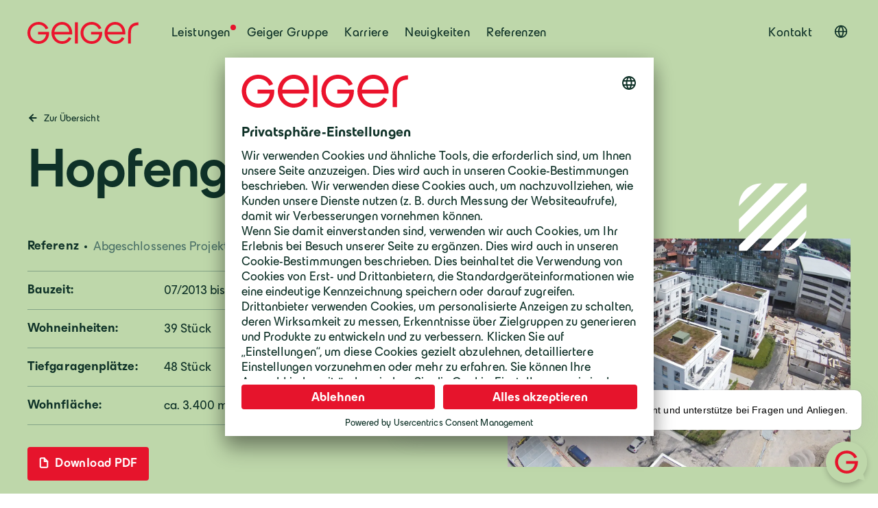

--- FILE ---
content_type: text/html; charset=UTF-8
request_url: https://www.geigergruppe.com/de-de/articles/hopfengarten-kempten/
body_size: 29321
content:
<!doctype html>
<html class="AP_global AP_no-js" data-n-head-ssr lang="de" data-n-head="%7B%22lang%22:%7B%22ssr%22:%22de%22%7D%7D">
  <head>
    <meta data-n-head="ssr" charset="utf-8"><meta data-n-head="ssr" name="viewport" content="width=device-width,initial-scale=1"><meta data-n-head="ssr" name="format-detection" content="telephone=no"><meta data-n-head="ssr" name="referrer" content="strict-origin-when-cross-origin"><meta data-n-head="ssr" http-equiv="Content-Security-Policy" content="default-src 'self'; font-src 'self' *.b-ite.com; base-uri https://www.geigergruppe.com; media-src 'self' *.storyblok.com; connect-src *.geigergruppe.com *.google.com *.usercentrics.eu *.storyblok.com maps.googleapis.com *.b-ite.com *.google-analytics.com *.plyr.io *.doubleclick.net *.chatbase.co *.googleadservices.com *.ads.linkedin.com *.googlesyndication.com; frame-src *.vimeo.com *.geigergruppe.de *.doubleclick.net *.chatbase.co *.googletagmanager.com; img-src https: *.google-analytics.com *.storyblok.com localhost:3003 data:; style-src 'self' 'unsafe-inline' *.geigergruppe.com maps.googleapis.com *.b-ite.com; object-src blob:; worker-src blob:; script-src *.geigergruppe.com localhost:3003 *.usercentrics.eu maps.googleapis.com *.googletagmanager.com *.doubleclick.net *.vimeo.com *.facebook.com *.facebook.net 'unsafe-eval' 'unsafe-inline' *.google-analytics.com *.b-ite.com *.storyblok.com *.licdn.com *.chatbase.co *.googleadservices.com *.googlesyndication.com; "><meta data-n-head="ssr" data-hid="description" name="description" content="Mit dem Projekt Brauhöfe schuf Geiger Schlüsselfertigbau im Zentrum von Kempten in sechs Bauabschnitten neuen Wohnraum sowie Gewerbe- und Verwaltungsflächen."><meta data-n-head="ssr" data-hid="og:title" property="og:title" content="Hopfengarten Kempten"><meta data-n-head="ssr" data-hid="og:description" property="og:description" content="Mit dem Projekt Brauhöfe schuf Geiger Schlüsselfertigbau im Zentrum von Kempten in sechs Bauabschnitten neuen Wohnraum sowie Gewerbe- und Verwaltungsflächen."><meta data-n-head="ssr" data-hid="og:url" property="og:url" content="https://www.geigergruppe.com/de-de/articles/hopfengarten-kempten/"><meta data-n-head="ssr" data-hid="twitter:title" property="twitter:title" content="Hopfengarten Kempten"><meta data-n-head="ssr" data-hid="robots" name="robots" content="noarchive"><title>Hopfengarten Kempten</title><link data-n-head="ssr" rel="icon" type="image/x-icon" href="/favicon.ico"><link data-n-head="ssr" rel="preconnect" href="https://api.storyblok.com"><link data-n-head="ssr" rel="preconnect" href="https://app.usercentrics.eu"><link data-n-head="ssr" rel="preconnect" href="https://www.googletagmanager.com"><link data-n-head="ssr" rel="preload" href="https://a.storyblok.com/f/167299/x/7e7932823d/logo-usercentrics.svg" as="image"><link data-n-head="ssr" rel="preload" href="/fonts/geiger-build-full-bauhaus-bold.woff2" as="font" type="font/woff2"><link data-n-head="ssr" rel="preload" href="/fonts/geiger-build-neutral-regular.woff2" as="font" type="font/woff2"><link data-n-head="ssr" data-hid="canonical" rel="canonical" href="https://www.geigergruppe.com/de-de/articles/hopfengarten-kempten/"><script data-n-head="ssr" type="application/javascript" src="https://app.usercentrics.eu/browser-ui/latest/loader.js" id="usercentrics-cmp" async data-hid="usercentrics-cmp" data-settings-id="31cqfXZz1" data-tcf-enabled="true" data-language="de"></script><link rel="modulepreload" href="/_nuxt/41f10f3.modern.js" as="script"><link rel="modulepreload" href="/_nuxt/bd0929b.modern.js" as="script"><link rel="modulepreload" href="/_nuxt/6a17f69.modern.js" as="script"><link rel="modulepreload" href="/_nuxt/588b25f.modern.js" as="script"><link rel="modulepreload" href="/_nuxt/5ba7aa9.modern.js" as="script"><link rel="modulepreload" href="/_nuxt/d9335bd.modern.js" as="script"><link rel="modulepreload" href="/_nuxt/2242e22.modern.js" as="script"><link rel="modulepreload" href="/_nuxt/0c7ba64.modern.js" as="script"><link rel="modulepreload" href="/_nuxt/822aa42.modern.js" as="script"><link rel="modulepreload" href="/_nuxt/c3aa483.modern.js" as="script"><link rel="modulepreload" href="/_nuxt/3cb5edd.modern.js" as="script"><link rel="modulepreload" href="/_nuxt/68c90df.modern.js" as="script"><link rel="modulepreload" href="/_nuxt/21ff93b.modern.js" as="script"><link rel="modulepreload" href="/_nuxt/eec8694.modern.js" as="script"><link rel="modulepreload" href="/_nuxt/8667968.modern.js" as="script"><link rel="modulepreload" href="/_nuxt/58945f9.modern.js" as="script"><link rel="modulepreload" href="/_nuxt/c1fd678.modern.js" as="script"><link rel="modulepreload" href="/_nuxt/bbfb03b.modern.js" as="script"><link rel="modulepreload" href="/_nuxt/e8c1e85.modern.js" as="script"><link rel="modulepreload" href="/_nuxt/7b28901.modern.js" as="script"><link rel="modulepreload" href="/_nuxt/e38b5e4.modern.js" as="script"><link rel="modulepreload" href="/_nuxt/81b8eb9.modern.js" as="script"><link rel="modulepreload" href="/_nuxt/a90ba39.modern.js" as="script"><link rel="modulepreload" href="/_nuxt/766a4ec.modern.js" as="script"><link rel="modulepreload" href="/_nuxt/10f538c.modern.js" as="script"><link rel="modulepreload" href="/_nuxt/935df75.modern.js" as="script"><style data-vue-ssr-id="44159cfc:0 49569972:0 69bba5c8:0 03024815:0 26a4dab8:0 7bf58a6d:0 7bf59ad4:0 a5ecdd3c:0 6fca1f54:0 94507d24:0 02dc1f55:0 714167e0:0 ddf114be:0 250924a9:0 ad43843a:0 0cd77f0c:0 5e083250:0 364bacd3:0 2f5ff491:0">.container,.container-fluid,.container-xxl{margin-left:auto;margin-right:auto;padding-left:16px;padding-right:16px;width:100%}.container,.container-2xl,.container-3xl,.container-4xl,.container-lg,.container-md,.container-s,.container-sm,.container-xl{max-width:1320px}.row{display:flex;flex-wrap:wrap;margin-left:-16px;margin-right:-16px}.no-gutters{margin-left:0;margin-right:0}.no-gutters>.col,.no-gutters>[class*=col-]{padding-left:0;padding-right:0}.col,.col-1,.col-10,.col-11,.col-12,.col-2,.col-2xl,.col-2xl-1,.col-2xl-10,.col-2xl-11,.col-2xl-12,.col-2xl-2,.col-2xl-3,.col-2xl-4,.col-2xl-5,.col-2xl-6,.col-2xl-7,.col-2xl-8,.col-2xl-9,.col-2xl-auto,.col-3,.col-3xl,.col-3xl-1,.col-3xl-10,.col-3xl-11,.col-3xl-12,.col-3xl-2,.col-3xl-3,.col-3xl-4,.col-3xl-5,.col-3xl-6,.col-3xl-7,.col-3xl-8,.col-3xl-9,.col-3xl-auto,.col-4,.col-4xl,.col-4xl-1,.col-4xl-10,.col-4xl-11,.col-4xl-12,.col-4xl-2,.col-4xl-3,.col-4xl-4,.col-4xl-5,.col-4xl-6,.col-4xl-7,.col-4xl-8,.col-4xl-9,.col-4xl-auto,.col-5,.col-6,.col-7,.col-8,.col-9,.col-auto,.col-lg,.col-lg-1,.col-lg-10,.col-lg-11,.col-lg-12,.col-lg-2,.col-lg-3,.col-lg-4,.col-lg-5,.col-lg-6,.col-lg-7,.col-lg-8,.col-lg-9,.col-lg-auto,.col-md,.col-md-1,.col-md-10,.col-md-11,.col-md-12,.col-md-2,.col-md-3,.col-md-4,.col-md-5,.col-md-6,.col-md-7,.col-md-8,.col-md-9,.col-md-auto,.col-s,.col-s-1,.col-s-10,.col-s-11,.col-s-12,.col-s-2,.col-s-3,.col-s-4,.col-s-5,.col-s-6,.col-s-7,.col-s-8,.col-s-9,.col-s-auto,.col-sm,.col-sm-1,.col-sm-10,.col-sm-11,.col-sm-12,.col-sm-2,.col-sm-3,.col-sm-4,.col-sm-5,.col-sm-6,.col-sm-7,.col-sm-8,.col-sm-9,.col-sm-auto,.col-xl,.col-xl-1,.col-xl-10,.col-xl-11,.col-xl-12,.col-xl-2,.col-xl-3,.col-xl-4,.col-xl-5,.col-xl-6,.col-xl-7,.col-xl-8,.col-xl-9,.col-xl-auto{padding-left:16px;padding-right:16px;position:relative;width:100%}.col{flex-basis:0;flex-grow:1;max-width:100%}.row-cols-1>*{flex:0 0 100%;max-width:100%}.row-cols-2>*{flex:0 0 50%;max-width:50%}.row-cols-3>*{flex:0 0 33.3333333333%;max-width:33.3333333333%}.row-cols-4>*{flex:0 0 25%;max-width:25%}.row-cols-5>*{flex:0 0 20%;max-width:20%}.row-cols-6>*{flex:0 0 16.6666666667%;max-width:16.6666666667%}.row-cols-7>*{flex:0 0 14.2857142857%;max-width:14.2857142857%}.row-cols-8>*{flex:0 0 12.5%;max-width:12.5%}.row-cols-9>*{flex:0 0 11.1111111111%;max-width:11.1111111111%}.row-cols-10>*{flex:0 0 10%;max-width:10%}.row-cols-11>*{flex:0 0 9.0909090909%;max-width:9.0909090909%}.row-cols-12>*{flex:0 0 8.3333333333%;max-width:8.3333333333%}.col-auto{flex:0 0 auto;max-width:100%;width:auto}.col-1{flex:0 0 8.33333333%;max-width:8.33333333%}.col-2{flex:0 0 16.66666667%;max-width:16.66666667%}.col-3{flex:0 0 25%;max-width:25%}.col-4{flex:0 0 33.33333333%;max-width:33.33333333%}.col-5{flex:0 0 41.66666667%;max-width:41.66666667%}.col-6{flex:0 0 50%;max-width:50%}.col-7{flex:0 0 58.33333333%;max-width:58.33333333%}.col-8{flex:0 0 66.66666667%;max-width:66.66666667%}.col-9{flex:0 0 75%;max-width:75%}.col-10{flex:0 0 83.33333333%;max-width:83.33333333%}.col-11{flex:0 0 91.66666667%;max-width:91.66666667%}.col-12{flex:0 0 100%;max-width:100%}.order-first{order:-1}.order-last{order:13}.order-0{order:0}.order-1{order:1}.order-2{order:2}.order-3{order:3}.order-4{order:4}.order-5{order:5}.order-6{order:6}.order-7{order:7}.order-8{order:8}.order-9{order:9}.order-10{order:10}.order-11{order:11}.order-12{order:12}.offset-1{margin-left:8.33333333%}.offset-2{margin-left:16.66666667%}.offset-3{margin-left:25%}.offset-4{margin-left:33.33333333%}.offset-5{margin-left:41.66666667%}.offset-6{margin-left:50%}.offset-7{margin-left:58.33333333%}.offset-8{margin-left:66.66666667%}.offset-9{margin-left:75%}.offset-10{margin-left:83.33333333%}.offset-11{margin-left:91.66666667%}@media(min-width:360px){.col-s{flex-basis:0;flex-grow:1;max-width:100%}.row-cols-s-1>*{flex:0 0 100%;max-width:100%}.row-cols-s-2>*{flex:0 0 50%;max-width:50%}.row-cols-s-3>*{flex:0 0 33.3333333333%;max-width:33.3333333333%}.row-cols-s-4>*{flex:0 0 25%;max-width:25%}.row-cols-s-5>*{flex:0 0 20%;max-width:20%}.row-cols-s-6>*{flex:0 0 16.6666666667%;max-width:16.6666666667%}.row-cols-s-7>*{flex:0 0 14.2857142857%;max-width:14.2857142857%}.row-cols-s-8>*{flex:0 0 12.5%;max-width:12.5%}.row-cols-s-9>*{flex:0 0 11.1111111111%;max-width:11.1111111111%}.row-cols-s-10>*{flex:0 0 10%;max-width:10%}.row-cols-s-11>*{flex:0 0 9.0909090909%;max-width:9.0909090909%}.row-cols-s-12>*{flex:0 0 8.3333333333%;max-width:8.3333333333%}.col-s-auto{flex:0 0 auto;max-width:100%;width:auto}.col-s-1{flex:0 0 8.33333333%;max-width:8.33333333%}.col-s-2{flex:0 0 16.66666667%;max-width:16.66666667%}.col-s-3{flex:0 0 25%;max-width:25%}.col-s-4{flex:0 0 33.33333333%;max-width:33.33333333%}.col-s-5{flex:0 0 41.66666667%;max-width:41.66666667%}.col-s-6{flex:0 0 50%;max-width:50%}.col-s-7{flex:0 0 58.33333333%;max-width:58.33333333%}.col-s-8{flex:0 0 66.66666667%;max-width:66.66666667%}.col-s-9{flex:0 0 75%;max-width:75%}.col-s-10{flex:0 0 83.33333333%;max-width:83.33333333%}.col-s-11{flex:0 0 91.66666667%;max-width:91.66666667%}.col-s-12{flex:0 0 100%;max-width:100%}.order-s-first{order:-1}.order-s-last{order:13}.order-s-0{order:0}.order-s-1{order:1}.order-s-2{order:2}.order-s-3{order:3}.order-s-4{order:4}.order-s-5{order:5}.order-s-6{order:6}.order-s-7{order:7}.order-s-8{order:8}.order-s-9{order:9}.order-s-10{order:10}.order-s-11{order:11}.order-s-12{order:12}.offset-s-0{margin-left:0}.offset-s-1{margin-left:8.33333333%}.offset-s-2{margin-left:16.66666667%}.offset-s-3{margin-left:25%}.offset-s-4{margin-left:33.33333333%}.offset-s-5{margin-left:41.66666667%}.offset-s-6{margin-left:50%}.offset-s-7{margin-left:58.33333333%}.offset-s-8{margin-left:66.66666667%}.offset-s-9{margin-left:75%}.offset-s-10{margin-left:83.33333333%}.offset-s-11{margin-left:91.66666667%}}@media(min-width:560px){.col-sm{flex-basis:0;flex-grow:1;max-width:100%}.row-cols-sm-1>*{flex:0 0 100%;max-width:100%}.row-cols-sm-2>*{flex:0 0 50%;max-width:50%}.row-cols-sm-3>*{flex:0 0 33.3333333333%;max-width:33.3333333333%}.row-cols-sm-4>*{flex:0 0 25%;max-width:25%}.row-cols-sm-5>*{flex:0 0 20%;max-width:20%}.row-cols-sm-6>*{flex:0 0 16.6666666667%;max-width:16.6666666667%}.row-cols-sm-7>*{flex:0 0 14.2857142857%;max-width:14.2857142857%}.row-cols-sm-8>*{flex:0 0 12.5%;max-width:12.5%}.row-cols-sm-9>*{flex:0 0 11.1111111111%;max-width:11.1111111111%}.row-cols-sm-10>*{flex:0 0 10%;max-width:10%}.row-cols-sm-11>*{flex:0 0 9.0909090909%;max-width:9.0909090909%}.row-cols-sm-12>*{flex:0 0 8.3333333333%;max-width:8.3333333333%}.col-sm-auto{flex:0 0 auto;max-width:100%;width:auto}.col-sm-1{flex:0 0 8.33333333%;max-width:8.33333333%}.col-sm-2{flex:0 0 16.66666667%;max-width:16.66666667%}.col-sm-3{flex:0 0 25%;max-width:25%}.col-sm-4{flex:0 0 33.33333333%;max-width:33.33333333%}.col-sm-5{flex:0 0 41.66666667%;max-width:41.66666667%}.col-sm-6{flex:0 0 50%;max-width:50%}.col-sm-7{flex:0 0 58.33333333%;max-width:58.33333333%}.col-sm-8{flex:0 0 66.66666667%;max-width:66.66666667%}.col-sm-9{flex:0 0 75%;max-width:75%}.col-sm-10{flex:0 0 83.33333333%;max-width:83.33333333%}.col-sm-11{flex:0 0 91.66666667%;max-width:91.66666667%}.col-sm-12{flex:0 0 100%;max-width:100%}.order-sm-first{order:-1}.order-sm-last{order:13}.order-sm-0{order:0}.order-sm-1{order:1}.order-sm-2{order:2}.order-sm-3{order:3}.order-sm-4{order:4}.order-sm-5{order:5}.order-sm-6{order:6}.order-sm-7{order:7}.order-sm-8{order:8}.order-sm-9{order:9}.order-sm-10{order:10}.order-sm-11{order:11}.order-sm-12{order:12}.offset-sm-0{margin-left:0}.offset-sm-1{margin-left:8.33333333%}.offset-sm-2{margin-left:16.66666667%}.offset-sm-3{margin-left:25%}.offset-sm-4{margin-left:33.33333333%}.offset-sm-5{margin-left:41.66666667%}.offset-sm-6{margin-left:50%}.offset-sm-7{margin-left:58.33333333%}.offset-sm-8{margin-left:66.66666667%}.offset-sm-9{margin-left:75%}.offset-sm-10{margin-left:83.33333333%}.offset-sm-11{margin-left:91.66666667%}}@media(min-width:768px){.col-md{flex-basis:0;flex-grow:1;max-width:100%}.row-cols-md-1>*{flex:0 0 100%;max-width:100%}.row-cols-md-2>*{flex:0 0 50%;max-width:50%}.row-cols-md-3>*{flex:0 0 33.3333333333%;max-width:33.3333333333%}.row-cols-md-4>*{flex:0 0 25%;max-width:25%}.row-cols-md-5>*{flex:0 0 20%;max-width:20%}.row-cols-md-6>*{flex:0 0 16.6666666667%;max-width:16.6666666667%}.row-cols-md-7>*{flex:0 0 14.2857142857%;max-width:14.2857142857%}.row-cols-md-8>*{flex:0 0 12.5%;max-width:12.5%}.row-cols-md-9>*{flex:0 0 11.1111111111%;max-width:11.1111111111%}.row-cols-md-10>*{flex:0 0 10%;max-width:10%}.row-cols-md-11>*{flex:0 0 9.0909090909%;max-width:9.0909090909%}.row-cols-md-12>*{flex:0 0 8.3333333333%;max-width:8.3333333333%}.col-md-auto{flex:0 0 auto;max-width:100%;width:auto}.col-md-1{flex:0 0 8.33333333%;max-width:8.33333333%}.col-md-2{flex:0 0 16.66666667%;max-width:16.66666667%}.col-md-3{flex:0 0 25%;max-width:25%}.col-md-4{flex:0 0 33.33333333%;max-width:33.33333333%}.col-md-5{flex:0 0 41.66666667%;max-width:41.66666667%}.col-md-6{flex:0 0 50%;max-width:50%}.col-md-7{flex:0 0 58.33333333%;max-width:58.33333333%}.col-md-8{flex:0 0 66.66666667%;max-width:66.66666667%}.col-md-9{flex:0 0 75%;max-width:75%}.col-md-10{flex:0 0 83.33333333%;max-width:83.33333333%}.col-md-11{flex:0 0 91.66666667%;max-width:91.66666667%}.col-md-12{flex:0 0 100%;max-width:100%}.order-md-first{order:-1}.order-md-last{order:13}.order-md-0{order:0}.order-md-1{order:1}.order-md-2{order:2}.order-md-3{order:3}.order-md-4{order:4}.order-md-5{order:5}.order-md-6{order:6}.order-md-7{order:7}.order-md-8{order:8}.order-md-9{order:9}.order-md-10{order:10}.order-md-11{order:11}.order-md-12{order:12}.offset-md-0{margin-left:0}.offset-md-1{margin-left:8.33333333%}.offset-md-2{margin-left:16.66666667%}.offset-md-3{margin-left:25%}.offset-md-4{margin-left:33.33333333%}.offset-md-5{margin-left:41.66666667%}.offset-md-6{margin-left:50%}.offset-md-7{margin-left:58.33333333%}.offset-md-8{margin-left:66.66666667%}.offset-md-9{margin-left:75%}.offset-md-10{margin-left:83.33333333%}.offset-md-11{margin-left:91.66666667%}}@media(min-width:1024px){.col-lg{flex-basis:0;flex-grow:1;max-width:100%}.row-cols-lg-1>*{flex:0 0 100%;max-width:100%}.row-cols-lg-2>*{flex:0 0 50%;max-width:50%}.row-cols-lg-3>*{flex:0 0 33.3333333333%;max-width:33.3333333333%}.row-cols-lg-4>*{flex:0 0 25%;max-width:25%}.row-cols-lg-5>*{flex:0 0 20%;max-width:20%}.row-cols-lg-6>*{flex:0 0 16.6666666667%;max-width:16.6666666667%}.row-cols-lg-7>*{flex:0 0 14.2857142857%;max-width:14.2857142857%}.row-cols-lg-8>*{flex:0 0 12.5%;max-width:12.5%}.row-cols-lg-9>*{flex:0 0 11.1111111111%;max-width:11.1111111111%}.row-cols-lg-10>*{flex:0 0 10%;max-width:10%}.row-cols-lg-11>*{flex:0 0 9.0909090909%;max-width:9.0909090909%}.row-cols-lg-12>*{flex:0 0 8.3333333333%;max-width:8.3333333333%}.col-lg-auto{flex:0 0 auto;max-width:100%;width:auto}.col-lg-1{flex:0 0 8.33333333%;max-width:8.33333333%}.col-lg-2{flex:0 0 16.66666667%;max-width:16.66666667%}.col-lg-3{flex:0 0 25%;max-width:25%}.col-lg-4{flex:0 0 33.33333333%;max-width:33.33333333%}.col-lg-5{flex:0 0 41.66666667%;max-width:41.66666667%}.col-lg-6{flex:0 0 50%;max-width:50%}.col-lg-7{flex:0 0 58.33333333%;max-width:58.33333333%}.col-lg-8{flex:0 0 66.66666667%;max-width:66.66666667%}.col-lg-9{flex:0 0 75%;max-width:75%}.col-lg-10{flex:0 0 83.33333333%;max-width:83.33333333%}.col-lg-11{flex:0 0 91.66666667%;max-width:91.66666667%}.col-lg-12{flex:0 0 100%;max-width:100%}.order-lg-first{order:-1}.order-lg-last{order:13}.order-lg-0{order:0}.order-lg-1{order:1}.order-lg-2{order:2}.order-lg-3{order:3}.order-lg-4{order:4}.order-lg-5{order:5}.order-lg-6{order:6}.order-lg-7{order:7}.order-lg-8{order:8}.order-lg-9{order:9}.order-lg-10{order:10}.order-lg-11{order:11}.order-lg-12{order:12}.offset-lg-0{margin-left:0}.offset-lg-1{margin-left:8.33333333%}.offset-lg-2{margin-left:16.66666667%}.offset-lg-3{margin-left:25%}.offset-lg-4{margin-left:33.33333333%}.offset-lg-5{margin-left:41.66666667%}.offset-lg-6{margin-left:50%}.offset-lg-7{margin-left:58.33333333%}.offset-lg-8{margin-left:66.66666667%}.offset-lg-9{margin-left:75%}.offset-lg-10{margin-left:83.33333333%}.offset-lg-11{margin-left:91.66666667%}}@media(min-width:1280px){.col-xl{flex-basis:0;flex-grow:1;max-width:100%}.row-cols-xl-1>*{flex:0 0 100%;max-width:100%}.row-cols-xl-2>*{flex:0 0 50%;max-width:50%}.row-cols-xl-3>*{flex:0 0 33.3333333333%;max-width:33.3333333333%}.row-cols-xl-4>*{flex:0 0 25%;max-width:25%}.row-cols-xl-5>*{flex:0 0 20%;max-width:20%}.row-cols-xl-6>*{flex:0 0 16.6666666667%;max-width:16.6666666667%}.row-cols-xl-7>*{flex:0 0 14.2857142857%;max-width:14.2857142857%}.row-cols-xl-8>*{flex:0 0 12.5%;max-width:12.5%}.row-cols-xl-9>*{flex:0 0 11.1111111111%;max-width:11.1111111111%}.row-cols-xl-10>*{flex:0 0 10%;max-width:10%}.row-cols-xl-11>*{flex:0 0 9.0909090909%;max-width:9.0909090909%}.row-cols-xl-12>*{flex:0 0 8.3333333333%;max-width:8.3333333333%}.col-xl-auto{flex:0 0 auto;max-width:100%;width:auto}.col-xl-1{flex:0 0 8.33333333%;max-width:8.33333333%}.col-xl-2{flex:0 0 16.66666667%;max-width:16.66666667%}.col-xl-3{flex:0 0 25%;max-width:25%}.col-xl-4{flex:0 0 33.33333333%;max-width:33.33333333%}.col-xl-5{flex:0 0 41.66666667%;max-width:41.66666667%}.col-xl-6{flex:0 0 50%;max-width:50%}.col-xl-7{flex:0 0 58.33333333%;max-width:58.33333333%}.col-xl-8{flex:0 0 66.66666667%;max-width:66.66666667%}.col-xl-9{flex:0 0 75%;max-width:75%}.col-xl-10{flex:0 0 83.33333333%;max-width:83.33333333%}.col-xl-11{flex:0 0 91.66666667%;max-width:91.66666667%}.col-xl-12{flex:0 0 100%;max-width:100%}.order-xl-first{order:-1}.order-xl-last{order:13}.order-xl-0{order:0}.order-xl-1{order:1}.order-xl-2{order:2}.order-xl-3{order:3}.order-xl-4{order:4}.order-xl-5{order:5}.order-xl-6{order:6}.order-xl-7{order:7}.order-xl-8{order:8}.order-xl-9{order:9}.order-xl-10{order:10}.order-xl-11{order:11}.order-xl-12{order:12}.offset-xl-0{margin-left:0}.offset-xl-1{margin-left:8.33333333%}.offset-xl-2{margin-left:16.66666667%}.offset-xl-3{margin-left:25%}.offset-xl-4{margin-left:33.33333333%}.offset-xl-5{margin-left:41.66666667%}.offset-xl-6{margin-left:50%}.offset-xl-7{margin-left:58.33333333%}.offset-xl-8{margin-left:66.66666667%}.offset-xl-9{margin-left:75%}.offset-xl-10{margin-left:83.33333333%}.offset-xl-11{margin-left:91.66666667%}}@media(min-width:1440px){.col-2xl{flex-basis:0;flex-grow:1;max-width:100%}.row-cols-2xl-1>*{flex:0 0 100%;max-width:100%}.row-cols-2xl-2>*{flex:0 0 50%;max-width:50%}.row-cols-2xl-3>*{flex:0 0 33.3333333333%;max-width:33.3333333333%}.row-cols-2xl-4>*{flex:0 0 25%;max-width:25%}.row-cols-2xl-5>*{flex:0 0 20%;max-width:20%}.row-cols-2xl-6>*{flex:0 0 16.6666666667%;max-width:16.6666666667%}.row-cols-2xl-7>*{flex:0 0 14.2857142857%;max-width:14.2857142857%}.row-cols-2xl-8>*{flex:0 0 12.5%;max-width:12.5%}.row-cols-2xl-9>*{flex:0 0 11.1111111111%;max-width:11.1111111111%}.row-cols-2xl-10>*{flex:0 0 10%;max-width:10%}.row-cols-2xl-11>*{flex:0 0 9.0909090909%;max-width:9.0909090909%}.row-cols-2xl-12>*{flex:0 0 8.3333333333%;max-width:8.3333333333%}.col-2xl-auto{flex:0 0 auto;max-width:100%;width:auto}.col-2xl-1{flex:0 0 8.33333333%;max-width:8.33333333%}.col-2xl-2{flex:0 0 16.66666667%;max-width:16.66666667%}.col-2xl-3{flex:0 0 25%;max-width:25%}.col-2xl-4{flex:0 0 33.33333333%;max-width:33.33333333%}.col-2xl-5{flex:0 0 41.66666667%;max-width:41.66666667%}.col-2xl-6{flex:0 0 50%;max-width:50%}.col-2xl-7{flex:0 0 58.33333333%;max-width:58.33333333%}.col-2xl-8{flex:0 0 66.66666667%;max-width:66.66666667%}.col-2xl-9{flex:0 0 75%;max-width:75%}.col-2xl-10{flex:0 0 83.33333333%;max-width:83.33333333%}.col-2xl-11{flex:0 0 91.66666667%;max-width:91.66666667%}.col-2xl-12{flex:0 0 100%;max-width:100%}.order-2xl-first{order:-1}.order-2xl-last{order:13}.order-2xl-0{order:0}.order-2xl-1{order:1}.order-2xl-2{order:2}.order-2xl-3{order:3}.order-2xl-4{order:4}.order-2xl-5{order:5}.order-2xl-6{order:6}.order-2xl-7{order:7}.order-2xl-8{order:8}.order-2xl-9{order:9}.order-2xl-10{order:10}.order-2xl-11{order:11}.order-2xl-12{order:12}.offset-2xl-0{margin-left:0}.offset-2xl-1{margin-left:8.33333333%}.offset-2xl-2{margin-left:16.66666667%}.offset-2xl-3{margin-left:25%}.offset-2xl-4{margin-left:33.33333333%}.offset-2xl-5{margin-left:41.66666667%}.offset-2xl-6{margin-left:50%}.offset-2xl-7{margin-left:58.33333333%}.offset-2xl-8{margin-left:66.66666667%}.offset-2xl-9{margin-left:75%}.offset-2xl-10{margin-left:83.33333333%}.offset-2xl-11{margin-left:91.66666667%}}@media(min-width:1640px){.col-3xl{flex-basis:0;flex-grow:1;max-width:100%}.row-cols-3xl-1>*{flex:0 0 100%;max-width:100%}.row-cols-3xl-2>*{flex:0 0 50%;max-width:50%}.row-cols-3xl-3>*{flex:0 0 33.3333333333%;max-width:33.3333333333%}.row-cols-3xl-4>*{flex:0 0 25%;max-width:25%}.row-cols-3xl-5>*{flex:0 0 20%;max-width:20%}.row-cols-3xl-6>*{flex:0 0 16.6666666667%;max-width:16.6666666667%}.row-cols-3xl-7>*{flex:0 0 14.2857142857%;max-width:14.2857142857%}.row-cols-3xl-8>*{flex:0 0 12.5%;max-width:12.5%}.row-cols-3xl-9>*{flex:0 0 11.1111111111%;max-width:11.1111111111%}.row-cols-3xl-10>*{flex:0 0 10%;max-width:10%}.row-cols-3xl-11>*{flex:0 0 9.0909090909%;max-width:9.0909090909%}.row-cols-3xl-12>*{flex:0 0 8.3333333333%;max-width:8.3333333333%}.col-3xl-auto{flex:0 0 auto;max-width:100%;width:auto}.col-3xl-1{flex:0 0 8.33333333%;max-width:8.33333333%}.col-3xl-2{flex:0 0 16.66666667%;max-width:16.66666667%}.col-3xl-3{flex:0 0 25%;max-width:25%}.col-3xl-4{flex:0 0 33.33333333%;max-width:33.33333333%}.col-3xl-5{flex:0 0 41.66666667%;max-width:41.66666667%}.col-3xl-6{flex:0 0 50%;max-width:50%}.col-3xl-7{flex:0 0 58.33333333%;max-width:58.33333333%}.col-3xl-8{flex:0 0 66.66666667%;max-width:66.66666667%}.col-3xl-9{flex:0 0 75%;max-width:75%}.col-3xl-10{flex:0 0 83.33333333%;max-width:83.33333333%}.col-3xl-11{flex:0 0 91.66666667%;max-width:91.66666667%}.col-3xl-12{flex:0 0 100%;max-width:100%}.order-3xl-first{order:-1}.order-3xl-last{order:13}.order-3xl-0{order:0}.order-3xl-1{order:1}.order-3xl-2{order:2}.order-3xl-3{order:3}.order-3xl-4{order:4}.order-3xl-5{order:5}.order-3xl-6{order:6}.order-3xl-7{order:7}.order-3xl-8{order:8}.order-3xl-9{order:9}.order-3xl-10{order:10}.order-3xl-11{order:11}.order-3xl-12{order:12}.offset-3xl-0{margin-left:0}.offset-3xl-1{margin-left:8.33333333%}.offset-3xl-2{margin-left:16.66666667%}.offset-3xl-3{margin-left:25%}.offset-3xl-4{margin-left:33.33333333%}.offset-3xl-5{margin-left:41.66666667%}.offset-3xl-6{margin-left:50%}.offset-3xl-7{margin-left:58.33333333%}.offset-3xl-8{margin-left:66.66666667%}.offset-3xl-9{margin-left:75%}.offset-3xl-10{margin-left:83.33333333%}.offset-3xl-11{margin-left:91.66666667%}}@media(min-width:1920px){.col-4xl{flex-basis:0;flex-grow:1;max-width:100%}.row-cols-4xl-1>*{flex:0 0 100%;max-width:100%}.row-cols-4xl-2>*{flex:0 0 50%;max-width:50%}.row-cols-4xl-3>*{flex:0 0 33.3333333333%;max-width:33.3333333333%}.row-cols-4xl-4>*{flex:0 0 25%;max-width:25%}.row-cols-4xl-5>*{flex:0 0 20%;max-width:20%}.row-cols-4xl-6>*{flex:0 0 16.6666666667%;max-width:16.6666666667%}.row-cols-4xl-7>*{flex:0 0 14.2857142857%;max-width:14.2857142857%}.row-cols-4xl-8>*{flex:0 0 12.5%;max-width:12.5%}.row-cols-4xl-9>*{flex:0 0 11.1111111111%;max-width:11.1111111111%}.row-cols-4xl-10>*{flex:0 0 10%;max-width:10%}.row-cols-4xl-11>*{flex:0 0 9.0909090909%;max-width:9.0909090909%}.row-cols-4xl-12>*{flex:0 0 8.3333333333%;max-width:8.3333333333%}.col-4xl-auto{flex:0 0 auto;max-width:100%;width:auto}.col-4xl-1{flex:0 0 8.33333333%;max-width:8.33333333%}.col-4xl-2{flex:0 0 16.66666667%;max-width:16.66666667%}.col-4xl-3{flex:0 0 25%;max-width:25%}.col-4xl-4{flex:0 0 33.33333333%;max-width:33.33333333%}.col-4xl-5{flex:0 0 41.66666667%;max-width:41.66666667%}.col-4xl-6{flex:0 0 50%;max-width:50%}.col-4xl-7{flex:0 0 58.33333333%;max-width:58.33333333%}.col-4xl-8{flex:0 0 66.66666667%;max-width:66.66666667%}.col-4xl-9{flex:0 0 75%;max-width:75%}.col-4xl-10{flex:0 0 83.33333333%;max-width:83.33333333%}.col-4xl-11{flex:0 0 91.66666667%;max-width:91.66666667%}.col-4xl-12{flex:0 0 100%;max-width:100%}.order-4xl-first{order:-1}.order-4xl-last{order:13}.order-4xl-0{order:0}.order-4xl-1{order:1}.order-4xl-2{order:2}.order-4xl-3{order:3}.order-4xl-4{order:4}.order-4xl-5{order:5}.order-4xl-6{order:6}.order-4xl-7{order:7}.order-4xl-8{order:8}.order-4xl-9{order:9}.order-4xl-10{order:10}.order-4xl-11{order:11}.order-4xl-12{order:12}.offset-4xl-0{margin-left:0}.offset-4xl-1{margin-left:8.33333333%}.offset-4xl-2{margin-left:16.66666667%}.offset-4xl-3{margin-left:25%}.offset-4xl-4{margin-left:33.33333333%}.offset-4xl-5{margin-left:41.66666667%}.offset-4xl-6{margin-left:50%}.offset-4xl-7{margin-left:58.33333333%}.offset-4xl-8{margin-left:66.66666667%}.offset-4xl-9{margin-left:75%}.offset-4xl-10{margin-left:83.33333333%}.offset-4xl-11{margin-left:91.66666667%}}.d-none{display:none!important}.d-inline{display:inline!important}.d-inline-block{display:inline-block!important}.d-block{display:block!important}.d-table{display:table!important}.d-table-row{display:table-row!important}.d-table-cell{display:table-cell!important}.d-flex{display:flex!important}.d-inline-flex{display:inline-flex!important}@media(min-width:360px){.d-s-none{display:none!important}.d-s-inline{display:inline!important}.d-s-inline-block{display:inline-block!important}.d-s-block{display:block!important}.d-s-table{display:table!important}.d-s-table-row{display:table-row!important}.d-s-table-cell{display:table-cell!important}.d-s-flex{display:flex!important}.d-s-inline-flex{display:inline-flex!important}}@media(min-width:560px){.d-sm-none{display:none!important}.d-sm-inline{display:inline!important}.d-sm-inline-block{display:inline-block!important}.d-sm-block{display:block!important}.d-sm-table{display:table!important}.d-sm-table-row{display:table-row!important}.d-sm-table-cell{display:table-cell!important}.d-sm-flex{display:flex!important}.d-sm-inline-flex{display:inline-flex!important}}@media(min-width:768px){.d-md-none{display:none!important}.d-md-inline{display:inline!important}.d-md-inline-block{display:inline-block!important}.d-md-block{display:block!important}.d-md-table{display:table!important}.d-md-table-row{display:table-row!important}.d-md-table-cell{display:table-cell!important}.d-md-flex{display:flex!important}.d-md-inline-flex{display:inline-flex!important}}@media(min-width:1024px){.d-lg-none{display:none!important}.d-lg-inline{display:inline!important}.d-lg-inline-block{display:inline-block!important}.d-lg-block{display:block!important}.d-lg-table{display:table!important}.d-lg-table-row{display:table-row!important}.d-lg-table-cell{display:table-cell!important}.d-lg-flex{display:flex!important}.d-lg-inline-flex{display:inline-flex!important}}@media(min-width:1280px){.d-xl-none{display:none!important}.d-xl-inline{display:inline!important}.d-xl-inline-block{display:inline-block!important}.d-xl-block{display:block!important}.d-xl-table{display:table!important}.d-xl-table-row{display:table-row!important}.d-xl-table-cell{display:table-cell!important}.d-xl-flex{display:flex!important}.d-xl-inline-flex{display:inline-flex!important}}@media(min-width:1440px){.d-2xl-none{display:none!important}.d-2xl-inline{display:inline!important}.d-2xl-inline-block{display:inline-block!important}.d-2xl-block{display:block!important}.d-2xl-table{display:table!important}.d-2xl-table-row{display:table-row!important}.d-2xl-table-cell{display:table-cell!important}.d-2xl-flex{display:flex!important}.d-2xl-inline-flex{display:inline-flex!important}}@media(min-width:1640px){.d-3xl-none{display:none!important}.d-3xl-inline{display:inline!important}.d-3xl-inline-block{display:inline-block!important}.d-3xl-block{display:block!important}.d-3xl-table{display:table!important}.d-3xl-table-row{display:table-row!important}.d-3xl-table-cell{display:table-cell!important}.d-3xl-flex{display:flex!important}.d-3xl-inline-flex{display:inline-flex!important}}@media(min-width:1920px){.d-4xl-none{display:none!important}.d-4xl-inline{display:inline!important}.d-4xl-inline-block{display:inline-block!important}.d-4xl-block{display:block!important}.d-4xl-table{display:table!important}.d-4xl-table-row{display:table-row!important}.d-4xl-table-cell{display:table-cell!important}.d-4xl-flex{display:flex!important}.d-4xl-inline-flex{display:inline-flex!important}}@media print{.d-print-none{display:none!important}.d-print-inline{display:inline!important}.d-print-inline-block{display:inline-block!important}.d-print-block{display:block!important}.d-print-table{display:table!important}.d-print-table-row{display:table-row!important}.d-print-table-cell{display:table-cell!important}.d-print-flex{display:flex!important}.d-print-inline-flex{display:inline-flex!important}}.flex-row{flex-direction:row!important}.flex-column{flex-direction:column!important}.flex-row-reverse{flex-direction:row-reverse!important}.flex-column-reverse{flex-direction:column-reverse!important}.flex-wrap{flex-wrap:wrap!important}.flex-nowrap{flex-wrap:nowrap!important}.flex-wrap-reverse{flex-wrap:wrap-reverse!important}.flex-fill{flex:1 1 auto!important}.flex-grow-0{flex-grow:0!important}.flex-grow-1{flex-grow:1!important}.flex-shrink-0{flex-shrink:0!important}.flex-shrink-1{flex-shrink:1!important}.justify-content-start{justify-content:flex-start!important}.justify-content-end{justify-content:flex-end!important}.justify-content-center{justify-content:center!important}.justify-content-between{justify-content:space-between!important}.justify-content-around{justify-content:space-around!important}.align-items-start{align-items:flex-start!important}.align-items-end{align-items:flex-end!important}.align-items-center{align-items:center!important}.align-items-baseline{align-items:baseline!important}.align-items-stretch{align-items:stretch!important}.align-content-start{align-content:flex-start!important}.align-content-end{align-content:flex-end!important}.align-content-center{align-content:center!important}.align-content-between{align-content:space-between!important}.align-content-around{align-content:space-around!important}.align-content-stretch{align-content:stretch!important}.align-self-auto{align-self:auto!important}.align-self-start{align-self:flex-start!important}.align-self-end{align-self:flex-end!important}.align-self-center{align-self:center!important}.align-self-baseline{align-self:baseline!important}.align-self-stretch{align-self:stretch!important}@media(min-width:360px){.flex-s-row{flex-direction:row!important}.flex-s-column{flex-direction:column!important}.flex-s-row-reverse{flex-direction:row-reverse!important}.flex-s-column-reverse{flex-direction:column-reverse!important}.flex-s-wrap{flex-wrap:wrap!important}.flex-s-nowrap{flex-wrap:nowrap!important}.flex-s-wrap-reverse{flex-wrap:wrap-reverse!important}.flex-s-fill{flex:1 1 auto!important}.flex-s-grow-0{flex-grow:0!important}.flex-s-grow-1{flex-grow:1!important}.flex-s-shrink-0{flex-shrink:0!important}.flex-s-shrink-1{flex-shrink:1!important}.justify-content-s-start{justify-content:flex-start!important}.justify-content-s-end{justify-content:flex-end!important}.justify-content-s-center{justify-content:center!important}.justify-content-s-between{justify-content:space-between!important}.justify-content-s-around{justify-content:space-around!important}.align-items-s-start{align-items:flex-start!important}.align-items-s-end{align-items:flex-end!important}.align-items-s-center{align-items:center!important}.align-items-s-baseline{align-items:baseline!important}.align-items-s-stretch{align-items:stretch!important}.align-content-s-start{align-content:flex-start!important}.align-content-s-end{align-content:flex-end!important}.align-content-s-center{align-content:center!important}.align-content-s-between{align-content:space-between!important}.align-content-s-around{align-content:space-around!important}.align-content-s-stretch{align-content:stretch!important}.align-self-s-auto{align-self:auto!important}.align-self-s-start{align-self:flex-start!important}.align-self-s-end{align-self:flex-end!important}.align-self-s-center{align-self:center!important}.align-self-s-baseline{align-self:baseline!important}.align-self-s-stretch{align-self:stretch!important}}@media(min-width:560px){.flex-sm-row{flex-direction:row!important}.flex-sm-column{flex-direction:column!important}.flex-sm-row-reverse{flex-direction:row-reverse!important}.flex-sm-column-reverse{flex-direction:column-reverse!important}.flex-sm-wrap{flex-wrap:wrap!important}.flex-sm-nowrap{flex-wrap:nowrap!important}.flex-sm-wrap-reverse{flex-wrap:wrap-reverse!important}.flex-sm-fill{flex:1 1 auto!important}.flex-sm-grow-0{flex-grow:0!important}.flex-sm-grow-1{flex-grow:1!important}.flex-sm-shrink-0{flex-shrink:0!important}.flex-sm-shrink-1{flex-shrink:1!important}.justify-content-sm-start{justify-content:flex-start!important}.justify-content-sm-end{justify-content:flex-end!important}.justify-content-sm-center{justify-content:center!important}.justify-content-sm-between{justify-content:space-between!important}.justify-content-sm-around{justify-content:space-around!important}.align-items-sm-start{align-items:flex-start!important}.align-items-sm-end{align-items:flex-end!important}.align-items-sm-center{align-items:center!important}.align-items-sm-baseline{align-items:baseline!important}.align-items-sm-stretch{align-items:stretch!important}.align-content-sm-start{align-content:flex-start!important}.align-content-sm-end{align-content:flex-end!important}.align-content-sm-center{align-content:center!important}.align-content-sm-between{align-content:space-between!important}.align-content-sm-around{align-content:space-around!important}.align-content-sm-stretch{align-content:stretch!important}.align-self-sm-auto{align-self:auto!important}.align-self-sm-start{align-self:flex-start!important}.align-self-sm-end{align-self:flex-end!important}.align-self-sm-center{align-self:center!important}.align-self-sm-baseline{align-self:baseline!important}.align-self-sm-stretch{align-self:stretch!important}}@media(min-width:768px){.flex-md-row{flex-direction:row!important}.flex-md-column{flex-direction:column!important}.flex-md-row-reverse{flex-direction:row-reverse!important}.flex-md-column-reverse{flex-direction:column-reverse!important}.flex-md-wrap{flex-wrap:wrap!important}.flex-md-nowrap{flex-wrap:nowrap!important}.flex-md-wrap-reverse{flex-wrap:wrap-reverse!important}.flex-md-fill{flex:1 1 auto!important}.flex-md-grow-0{flex-grow:0!important}.flex-md-grow-1{flex-grow:1!important}.flex-md-shrink-0{flex-shrink:0!important}.flex-md-shrink-1{flex-shrink:1!important}.justify-content-md-start{justify-content:flex-start!important}.justify-content-md-end{justify-content:flex-end!important}.justify-content-md-center{justify-content:center!important}.justify-content-md-between{justify-content:space-between!important}.justify-content-md-around{justify-content:space-around!important}.align-items-md-start{align-items:flex-start!important}.align-items-md-end{align-items:flex-end!important}.align-items-md-center{align-items:center!important}.align-items-md-baseline{align-items:baseline!important}.align-items-md-stretch{align-items:stretch!important}.align-content-md-start{align-content:flex-start!important}.align-content-md-end{align-content:flex-end!important}.align-content-md-center{align-content:center!important}.align-content-md-between{align-content:space-between!important}.align-content-md-around{align-content:space-around!important}.align-content-md-stretch{align-content:stretch!important}.align-self-md-auto{align-self:auto!important}.align-self-md-start{align-self:flex-start!important}.align-self-md-end{align-self:flex-end!important}.align-self-md-center{align-self:center!important}.align-self-md-baseline{align-self:baseline!important}.align-self-md-stretch{align-self:stretch!important}}@media(min-width:1024px){.flex-lg-row{flex-direction:row!important}.flex-lg-column{flex-direction:column!important}.flex-lg-row-reverse{flex-direction:row-reverse!important}.flex-lg-column-reverse{flex-direction:column-reverse!important}.flex-lg-wrap{flex-wrap:wrap!important}.flex-lg-nowrap{flex-wrap:nowrap!important}.flex-lg-wrap-reverse{flex-wrap:wrap-reverse!important}.flex-lg-fill{flex:1 1 auto!important}.flex-lg-grow-0{flex-grow:0!important}.flex-lg-grow-1{flex-grow:1!important}.flex-lg-shrink-0{flex-shrink:0!important}.flex-lg-shrink-1{flex-shrink:1!important}.justify-content-lg-start{justify-content:flex-start!important}.justify-content-lg-end{justify-content:flex-end!important}.justify-content-lg-center{justify-content:center!important}.justify-content-lg-between{justify-content:space-between!important}.justify-content-lg-around{justify-content:space-around!important}.align-items-lg-start{align-items:flex-start!important}.align-items-lg-end{align-items:flex-end!important}.align-items-lg-center{align-items:center!important}.align-items-lg-baseline{align-items:baseline!important}.align-items-lg-stretch{align-items:stretch!important}.align-content-lg-start{align-content:flex-start!important}.align-content-lg-end{align-content:flex-end!important}.align-content-lg-center{align-content:center!important}.align-content-lg-between{align-content:space-between!important}.align-content-lg-around{align-content:space-around!important}.align-content-lg-stretch{align-content:stretch!important}.align-self-lg-auto{align-self:auto!important}.align-self-lg-start{align-self:flex-start!important}.align-self-lg-end{align-self:flex-end!important}.align-self-lg-center{align-self:center!important}.align-self-lg-baseline{align-self:baseline!important}.align-self-lg-stretch{align-self:stretch!important}}@media(min-width:1280px){.flex-xl-row{flex-direction:row!important}.flex-xl-column{flex-direction:column!important}.flex-xl-row-reverse{flex-direction:row-reverse!important}.flex-xl-column-reverse{flex-direction:column-reverse!important}.flex-xl-wrap{flex-wrap:wrap!important}.flex-xl-nowrap{flex-wrap:nowrap!important}.flex-xl-wrap-reverse{flex-wrap:wrap-reverse!important}.flex-xl-fill{flex:1 1 auto!important}.flex-xl-grow-0{flex-grow:0!important}.flex-xl-grow-1{flex-grow:1!important}.flex-xl-shrink-0{flex-shrink:0!important}.flex-xl-shrink-1{flex-shrink:1!important}.justify-content-xl-start{justify-content:flex-start!important}.justify-content-xl-end{justify-content:flex-end!important}.justify-content-xl-center{justify-content:center!important}.justify-content-xl-between{justify-content:space-between!important}.justify-content-xl-around{justify-content:space-around!important}.align-items-xl-start{align-items:flex-start!important}.align-items-xl-end{align-items:flex-end!important}.align-items-xl-center{align-items:center!important}.align-items-xl-baseline{align-items:baseline!important}.align-items-xl-stretch{align-items:stretch!important}.align-content-xl-start{align-content:flex-start!important}.align-content-xl-end{align-content:flex-end!important}.align-content-xl-center{align-content:center!important}.align-content-xl-between{align-content:space-between!important}.align-content-xl-around{align-content:space-around!important}.align-content-xl-stretch{align-content:stretch!important}.align-self-xl-auto{align-self:auto!important}.align-self-xl-start{align-self:flex-start!important}.align-self-xl-end{align-self:flex-end!important}.align-self-xl-center{align-self:center!important}.align-self-xl-baseline{align-self:baseline!important}.align-self-xl-stretch{align-self:stretch!important}}@media(min-width:1440px){.flex-2xl-row{flex-direction:row!important}.flex-2xl-column{flex-direction:column!important}.flex-2xl-row-reverse{flex-direction:row-reverse!important}.flex-2xl-column-reverse{flex-direction:column-reverse!important}.flex-2xl-wrap{flex-wrap:wrap!important}.flex-2xl-nowrap{flex-wrap:nowrap!important}.flex-2xl-wrap-reverse{flex-wrap:wrap-reverse!important}.flex-2xl-fill{flex:1 1 auto!important}.flex-2xl-grow-0{flex-grow:0!important}.flex-2xl-grow-1{flex-grow:1!important}.flex-2xl-shrink-0{flex-shrink:0!important}.flex-2xl-shrink-1{flex-shrink:1!important}.justify-content-2xl-start{justify-content:flex-start!important}.justify-content-2xl-end{justify-content:flex-end!important}.justify-content-2xl-center{justify-content:center!important}.justify-content-2xl-between{justify-content:space-between!important}.justify-content-2xl-around{justify-content:space-around!important}.align-items-2xl-start{align-items:flex-start!important}.align-items-2xl-end{align-items:flex-end!important}.align-items-2xl-center{align-items:center!important}.align-items-2xl-baseline{align-items:baseline!important}.align-items-2xl-stretch{align-items:stretch!important}.align-content-2xl-start{align-content:flex-start!important}.align-content-2xl-end{align-content:flex-end!important}.align-content-2xl-center{align-content:center!important}.align-content-2xl-between{align-content:space-between!important}.align-content-2xl-around{align-content:space-around!important}.align-content-2xl-stretch{align-content:stretch!important}.align-self-2xl-auto{align-self:auto!important}.align-self-2xl-start{align-self:flex-start!important}.align-self-2xl-end{align-self:flex-end!important}.align-self-2xl-center{align-self:center!important}.align-self-2xl-baseline{align-self:baseline!important}.align-self-2xl-stretch{align-self:stretch!important}}@media(min-width:1640px){.flex-3xl-row{flex-direction:row!important}.flex-3xl-column{flex-direction:column!important}.flex-3xl-row-reverse{flex-direction:row-reverse!important}.flex-3xl-column-reverse{flex-direction:column-reverse!important}.flex-3xl-wrap{flex-wrap:wrap!important}.flex-3xl-nowrap{flex-wrap:nowrap!important}.flex-3xl-wrap-reverse{flex-wrap:wrap-reverse!important}.flex-3xl-fill{flex:1 1 auto!important}.flex-3xl-grow-0{flex-grow:0!important}.flex-3xl-grow-1{flex-grow:1!important}.flex-3xl-shrink-0{flex-shrink:0!important}.flex-3xl-shrink-1{flex-shrink:1!important}.justify-content-3xl-start{justify-content:flex-start!important}.justify-content-3xl-end{justify-content:flex-end!important}.justify-content-3xl-center{justify-content:center!important}.justify-content-3xl-between{justify-content:space-between!important}.justify-content-3xl-around{justify-content:space-around!important}.align-items-3xl-start{align-items:flex-start!important}.align-items-3xl-end{align-items:flex-end!important}.align-items-3xl-center{align-items:center!important}.align-items-3xl-baseline{align-items:baseline!important}.align-items-3xl-stretch{align-items:stretch!important}.align-content-3xl-start{align-content:flex-start!important}.align-content-3xl-end{align-content:flex-end!important}.align-content-3xl-center{align-content:center!important}.align-content-3xl-between{align-content:space-between!important}.align-content-3xl-around{align-content:space-around!important}.align-content-3xl-stretch{align-content:stretch!important}.align-self-3xl-auto{align-self:auto!important}.align-self-3xl-start{align-self:flex-start!important}.align-self-3xl-end{align-self:flex-end!important}.align-self-3xl-center{align-self:center!important}.align-self-3xl-baseline{align-self:baseline!important}.align-self-3xl-stretch{align-self:stretch!important}}@media(min-width:1920px){.flex-4xl-row{flex-direction:row!important}.flex-4xl-column{flex-direction:column!important}.flex-4xl-row-reverse{flex-direction:row-reverse!important}.flex-4xl-column-reverse{flex-direction:column-reverse!important}.flex-4xl-wrap{flex-wrap:wrap!important}.flex-4xl-nowrap{flex-wrap:nowrap!important}.flex-4xl-wrap-reverse{flex-wrap:wrap-reverse!important}.flex-4xl-fill{flex:1 1 auto!important}.flex-4xl-grow-0{flex-grow:0!important}.flex-4xl-grow-1{flex-grow:1!important}.flex-4xl-shrink-0{flex-shrink:0!important}.flex-4xl-shrink-1{flex-shrink:1!important}.justify-content-4xl-start{justify-content:flex-start!important}.justify-content-4xl-end{justify-content:flex-end!important}.justify-content-4xl-center{justify-content:center!important}.justify-content-4xl-between{justify-content:space-between!important}.justify-content-4xl-around{justify-content:space-around!important}.align-items-4xl-start{align-items:flex-start!important}.align-items-4xl-end{align-items:flex-end!important}.align-items-4xl-center{align-items:center!important}.align-items-4xl-baseline{align-items:baseline!important}.align-items-4xl-stretch{align-items:stretch!important}.align-content-4xl-start{align-content:flex-start!important}.align-content-4xl-end{align-content:flex-end!important}.align-content-4xl-center{align-content:center!important}.align-content-4xl-between{align-content:space-between!important}.align-content-4xl-around{align-content:space-around!important}.align-content-4xl-stretch{align-content:stretch!important}.align-self-4xl-auto{align-self:auto!important}.align-self-4xl-start{align-self:flex-start!important}.align-self-4xl-end{align-self:flex-end!important}.align-self-4xl-center{align-self:center!important}.align-self-4xl-baseline{align-self:baseline!important}.align-self-4xl-stretch{align-self:stretch!important}}:root{--global_spacing:80px;--additional_global_spacing:48px}@media(min-width:1024px){:root{--global_spacing:96px;--additional_global_spacing:80px}}@keyframes arrowDown{0%{transform:translateY(0)}40%{transform:translateY(4px)}to{transform:translateY(0)}}@keyframes circleGrow{0%{clip-path:circle(0)}to{clip-path:circle(100%)}}@keyframes fadeIn{0%{opacity:.01}to{opacity:1}}@keyframes fadeOut{0%{opacity:1}to{opacity:0}}@keyframes fadeInDown{0%{opacity:.01;transform:translateY(-15px)}to{opacity:1;transform:translateY(0)}}@keyframes underlineHover{0%{background-size:100% 1px}2%{background-size:0 1px}to{background-size:100% 1px}}@font-face{font-display:swap;font-family:Bauhaus;font-style:normal;font-weight:400;src:url(/fonts/geiger-build-full-bauhaus-regular.woff2) format("woff2"),url(/fonts/geiger-build-full-bauhaus-regular.woff) format("woff")}@font-face{font-display:swap;font-family:Bauhaus;font-style:normal;font-weight:500;src:url(/fonts/geiger-build-full-bauhaus-medium.woff2) format("woff2"),url(/fonts/geiger-build-full-bauhaus-medium.woff) format("woff")}@font-face{font-display:swap;font-family:Bauhaus;font-style:normal;font-weight:600;src:url(/fonts/geiger-build-full-bauhaus-semibold.woff2) format("woff2"),url(/fonts/geiger-build-full-bauhaus-semibold.woff) format("woff")}@font-face{font-display:swap;font-family:Bauhaus;font-style:normal;font-weight:700;src:url(/fonts/geiger-build-full-bauhaus-bold.woff2) format("woff2"),url(/fonts/geiger-build-full-bauhaus-bold.woff) format("woff")}@font-face{font-family:Neutral;font-style:normal;font-weight:400;src:url(/fonts/geiger-build-neutral-regular.woff2) format("woff2"),url(/fonts/geiger-build-neutral-regular.woff) format("woff")}@font-face{font-family:Neutral;font-style:normal;font-weight:600;src:url(/fonts/geiger-build-neutral-semibold.woff2) format("woff2"),url(/fonts/geiger-build-neutral-semibold.woff) format("woff")}@font-face{font-family:Neutral;font-style:normal;font-weight:700;src:url(/fonts/geiger-build-neutral-bold.woff2) format("woff2"),url(/fonts/geiger-build-neutral-bold.woff) format("woff")}@font-face{font-display:swap;font-family:Inter;font-style:normal;font-weight:400;src:url(/fonts/inter-v18-latin-regular.woff2) format("woff2")}@font-face{font-display:swap;font-family:Inter;font-style:normal;font-weight:600;src:url(/fonts/inter-v18-latin-600.woff2) format("woff2")}*{-webkit-appearance:none;-moz-appearance:none;appearance:none;border:0;box-sizing:border-box!important;color:inherit;font:inherit;font-size:100%;margin:0;outline:0;padding:0;vertical-align:baseline}:after,:before{box-sizing:inherit}button::-moz-focus-inner,button:active,button:focus{border:0;outline:0}::-webkit-selection{background-color:#e6142c;color:#fff;text-shadow:none}::-moz-selection{background-color:#e6142c;color:#fff;text-shadow:none}::selection{background-color:#e6142c;color:#fff;text-shadow:none}html{-webkit-tap-highlight-color:transparent;-webkit-font-smoothing:antialiased;-moz-osx-font-smoothing:grayscale;-webkit-text-size-adjust:100%;-ms-text-size-adjust:100%;width:100vw}.cm-abstract--green+section:not(.no-extra-top-spacing),.cm-stage--green+section:not(.no-extra-top-spacing),.cm-stage-service+section:not(.no-extra-top-spacing),.cm-tabs+section:not(.no-extra-top-spacing),.cm-text-image-highlight+section:not(.no-extra-top-spacing),.tm-highlight+section:not(.no-extra-top-spacing),section+.cm-abstract--green,section+.cm-tabs,section+.cm-text-image-highlight,section+.tm-highlight{margin-top:48px;margin-top:var(--additional_global_spacing)}body{max-width:100vw;overflow-x:hidden!important;overflow-y:auto;-webkit-overflow-scrolling:touch;background-color:#fff;color:#222;font-display:swap;font-family:Neutral,Arial,Helvetica,sans-serif;font-size:1.125rem;font-weight:400;letter-spacing:.01em;line-height:1.3}@media(min-width:1024px){body{font-size:1.125rem;letter-spacing:.005em;line-height:1.3}}@media(min-width:1640px){body{font-size:1.25rem;letter-spacing:.005em;line-height:1.3}}a{-webkit-text-decoration:none;text-decoration:none}img{max-width:100%}img,svg{display:block}svg{height:100%;width:auto}.app-wrapper{align-items:stretch;display:flex;flex-direction:column;min-height:100vh;overflow-y:hidden}.app-main{flex-grow:1}.grid-container{margin-left:auto;margin-right:auto;max-width:1920px;padding:0 16px;width:100%}@media(min-width:768px){.grid-container{padding:0 24px}}@media(min-width:1024px){.grid-container{padding:0 40px}}@media(min-width:1440px){.grid-container{padding:0 56px}}@media(min-width:1920px){.grid-container{padding:0 80px}}.grid{display:grid;grid-template-columns:repeat(12,1fr);grid-template-rows:1fr;grid-column-gap:0}h1,h2,h3,h4,h5,h6{color:#0f3228}h1{font-family:Bauhaus,Arial,Helvetica,sans-serif;font-size:3rem;font-weight:600;letter-spacing:-.02em;line-height:.97}@media(min-width:1024px){h1{font-size:6rem;letter-spacing:-.025em;line-height:1}}@media(min-width:1640px){h1{font-size:7rem;letter-spacing:-.03em;line-height:1}}h2{font-family:Bauhaus,Arial,Helvetica,sans-serif;font-size:3rem;font-weight:600;letter-spacing:-.02em;line-height:.95}@media(min-width:1024px){h2{font-size:5rem;letter-spacing:-.025em;line-height:1}}@media(min-width:1640px){h2{font-size:6rem;letter-spacing:-.025em;line-height:1}}h3{font-family:Bauhaus,Arial,Helvetica,sans-serif;font-size:2.5rem;font-weight:600;letter-spacing:-.01em;line-height:1}@media(min-width:1024px){h3{font-size:4rem;letter-spacing:-.015em;line-height:1}}@media(min-width:1640px){h3{font-size:5rem;letter-spacing:-.015em;line-height:.95}}h4{font-family:Bauhaus,Arial,Helvetica,sans-serif;font-size:2rem;font-weight:600;letter-spacing:-.01em;line-height:1}@media(min-width:1024px){h4{font-size:3rem;letter-spacing:-.01em;line-height:1}}@media(min-width:1640px){h4{font-size:4rem;letter-spacing:-.01em;line-height:1}}h5{font-family:Bauhaus,Arial,Helvetica,sans-serif;font-size:1.5rem;font-weight:600;letter-spacing:normal;line-height:1.1}@media(min-width:1024px){h5{font-size:2rem;letter-spacing:-.005em;line-height:1.05}}@media(min-width:1640px){h5{font-size:3rem;letter-spacing:-.005em;line-height:.95}}h6{font-family:Bauhaus,Arial,Helvetica,sans-serif;font-size:1.5rem;font-weight:600;letter-spacing:.015em;line-height:1.1}@media(min-width:1024px){h6{font-size:1.5rem;letter-spacing:normal;line-height:1.1}}@media(min-width:1640px){h6{font-size:1.5rem;letter-spacing:normal;line-height:1}}.fs-h1{font-family:Bauhaus,Arial,Helvetica,sans-serif;font-size:3rem;font-weight:600;letter-spacing:-.02em;line-height:.97}@media(min-width:1024px){.fs-h1{font-size:6rem;letter-spacing:-.025em;line-height:1}}@media(min-width:1640px){.fs-h1{font-size:7rem;letter-spacing:-.03em;line-height:1}}.fs-h2{font-family:Bauhaus,Arial,Helvetica,sans-serif;font-size:3rem;font-weight:600;letter-spacing:-.02em;line-height:.95}@media(min-width:1024px){.fs-h2{font-size:5rem;letter-spacing:-.025em;line-height:1}}@media(min-width:1640px){.fs-h2{font-size:6rem;letter-spacing:-.025em;line-height:1}}.fs-h3{font-family:Bauhaus,Arial,Helvetica,sans-serif;font-size:2.5rem;font-weight:600;letter-spacing:-.01em;line-height:1}@media(min-width:1024px){.fs-h3{font-size:4rem;letter-spacing:-.015em;line-height:1}}@media(min-width:1640px){.fs-h3{font-size:5rem;letter-spacing:-.015em;line-height:.95}}.fs-h4{font-family:Bauhaus,Arial,Helvetica,sans-serif;font-size:2rem;font-weight:600;letter-spacing:-.01em;line-height:1}@media(min-width:1024px){.fs-h4{font-size:3rem;letter-spacing:-.01em;line-height:1}}@media(min-width:1640px){.fs-h4{font-size:4rem;letter-spacing:-.01em;line-height:1}}.fs-h5{font-family:Bauhaus,Arial,Helvetica,sans-serif;font-size:1.5rem;font-weight:600;letter-spacing:normal;line-height:1.1}@media(min-width:1024px){.fs-h5{font-size:2rem;letter-spacing:-.005em;line-height:1.05}}@media(min-width:1640px){.fs-h5{font-size:3rem;letter-spacing:-.005em;line-height:.95}}.fs-h6{font-family:Bauhaus,Arial,Helvetica,sans-serif;font-size:1.5rem;font-weight:600;letter-spacing:.015em;line-height:1.1}@media(min-width:1024px){.fs-h6{font-size:1.5rem;letter-spacing:normal;line-height:1.1}}@media(min-width:1640px){.fs-h6{font-size:1.5rem;letter-spacing:normal;line-height:1}}.fs-highlightText{font-family:Bauhaus,Arial,Helvetica,sans-serif;font-size:2rem;font-weight:400;letter-spacing:normal;line-height:1.1}@media(min-width:1024px){.fs-highlightText{font-size:2.5rem;letter-spacing:normal;line-height:1.05}}@media(min-width:1640px){.fs-highlightText{font-size:3rem;letter-spacing:normal;line-height:1.05}}.fs-highlightText--large{font-family:Bauhaus,Arial,Helvetica,sans-serif;font-size:2rem;font-weight:400;letter-spacing:normal;line-height:1.1}@media(min-width:1024px){.fs-highlightText--large{font-size:56px;letter-spacing:normal;line-height:1}}@media(min-width:1640px){.fs-highlightText--large{font-size:4rem;letter-spacing:normal;line-height:1.05}}.fs-body{font-family:Neutral,Arial,Helvetica,sans-serif;font-size:1.125rem;font-weight:400;letter-spacing:.01em;line-height:1.3}@media(min-width:1024px){.fs-body{font-size:1.125rem;letter-spacing:.005em;line-height:1.3}}@media(min-width:1640px){.fs-body{font-size:1.25rem;letter-spacing:.005em;line-height:1.3}}.fs-body--header{font-family:Neutral,Arial,Helvetica,sans-serif;font-size:1.25rem;font-weight:400;letter-spacing:.01em;line-height:1.2}@media(min-width:1024px){.fs-body--header{font-size:1.5rem;letter-spacing:normal;line-height:1.15}}@media(min-width:1640px){.fs-body--header{font-size:1.5rem;letter-spacing:normal;line-height:1.15}}.fs-body--large{font-family:Neutral,Arial,Helvetica,sans-serif;font-size:1.125rem;font-weight:400;letter-spacing:-.01em;line-height:1.2}@media(min-width:1024px){.fs-body--large{font-size:1.25rem;letter-spacing:-.01em;line-height:1.2}}@media(min-width:1640px){.fs-body--large{font-size:1.5rem;letter-spacing:-.01em;line-height:1.2}}.fs-body--card{font-family:Neutral,Arial,Helvetica,sans-serif;font-size:1.25rem;font-weight:400;letter-spacing:-.01em;line-height:1.2}@media(min-width:1024px){.fs-body--card{font-size:1.25rem;letter-spacing:-.01em;line-height:1.2}}@media(min-width:1640px){.fs-body--card{font-size:1.25rem;letter-spacing:-.01em;line-height:1.2}}.fs-body--medium{font-family:Neutral,Arial,Helvetica,sans-serif;font-size:1.125rem;font-weight:600;letter-spacing:.01em;line-height:1.2}@media(min-width:1024px){.fs-body--medium{font-size:1.125rem;letter-spacing:.005em;line-height:1.2}}@media(min-width:1640px){.fs-body--medium{font-size:1.25rem;letter-spacing:.005em;line-height:1.2}}.fs-body--bold{font-family:Neutral,Arial,Helvetica,sans-serif;font-size:1.125rem;font-weight:700;letter-spacing:.01em;line-height:1.2}@media(min-width:1024px){.fs-body--bold{font-size:1.125rem;letter-spacing:.005em;line-height:1.2}}@media(min-width:1640px){.fs-body--bold{font-size:1.25rem;letter-spacing:.005em;line-height:1.2}}.fs-label{font-family:Neutral,Arial,Helvetica,sans-serif;font-size:1.125rem;font-weight:400;letter-spacing:.01em;line-height:1.1}@media(min-width:1024px){.fs-label{font-size:1.125rem;letter-spacing:.005em;line-height:1.1}}@media(min-width:1640px){.fs-label{font-size:1.25rem;letter-spacing:.005em;line-height:1.1}}.fs-label-small{font-family:Neutral,Arial,Helvetica,sans-serif;font-size:.875rem;font-weight:400;letter-spacing:.015em;line-height:1.3}@media(min-width:1024px){.fs-label-small{font-size:.875rem;letter-spacing:.015em;line-height:1.3}}@media(min-width:1640px){.fs-label-small{font-size:.875rem;letter-spacing:.015em;line-height:1.3}}.fs-placeholder{font-family:Neutral,Arial,Helvetica,sans-serif;font-size:1.125rem;font-weight:400;letter-spacing:.01em;line-height:1.2}@media(min-width:1024px){.fs-placeholder{font-size:1.125rem;letter-spacing:.005em;line-height:1.2}}@media(min-width:1640px){.fs-placeholder{font-size:1.25rem;letter-spacing:.005em;line-height:1.2}}.fs-error{font-family:Neutral,Arial,Helvetica,sans-serif;font-size:.75rem;font-weight:400;letter-spacing:.015em;line-height:1}@media(min-width:1024px){.fs-error{font-size:.75rem;letter-spacing:.015em;line-height:1}}@media(min-width:1640px){.fs-error{font-size:.75rem;letter-spacing:.015em;line-height:1}}.fs-caption{font-family:Neutral,Arial,Helvetica,sans-serif;font-size:.875rem;font-weight:400;letter-spacing:.015em;line-height:1.3}@media(min-width:1024px){.fs-caption{font-size:.875rem;letter-spacing:.015em;line-height:1.3}}@media(min-width:1640px){.fs-caption{font-size:.875rem;letter-spacing:.015em;line-height:1.3}}.fs-button{font-family:Bauhaus,Arial,Helvetica,sans-serif;font-size:1.125rem;font-weight:600;letter-spacing:.015em;line-height:1.1}@media(min-width:1024px){.fs-button{font-size:1.125rem;letter-spacing:.02em;line-height:1.1}}@media(min-width:1640px){.fs-button{font-size:1.25rem;letter-spacing:.02em;line-height:1.1}}.fs-button--normal{font-family:Bauhaus,Arial,Helvetica,sans-serif;font-size:1.125rem;font-weight:400;letter-spacing:.015em;line-height:1.1}@media(min-width:1024px){.fs-button--normal{font-size:1.125rem;letter-spacing:.02em;line-height:1.1}}@media(min-width:1640px){.fs-button--normal{font-size:1.125rem;letter-spacing:.02em;line-height:1.1}}.fs-breadcrumb{font-family:Bauhaus,Arial,Helvetica,sans-serif;font-size:.875rem;font-weight:400;letter-spacing:.005em;line-height:1}@media(min-width:1024px){.fs-breadcrumb{font-size:.875rem;letter-spacing:.015em;line-height:1}}@media(min-width:1640px){.fs-breadcrumb{font-size:.875rem;letter-spacing:.015em;line-height:1}}.fs-header--link{font-family:Bauhaus,Arial,Helvetica,sans-serif;font-size:1.125rem;font-weight:400;letter-spacing:.02em;line-height:1.1}@media(min-width:1024px){.fs-header--link{font-size:1.125rem;letter-spacing:.02em;line-height:1.1}}@media(min-width:1640px){.fs-header--link{font-size:1.125rem;letter-spacing:.02em;line-height:1.1}}.fs-header--layer{font-family:Bauhaus,Arial,Helvetica,sans-serif;font-size:3rem;font-weight:400;letter-spacing:-.005em;line-height:1}@media(min-width:1024px){.fs-header--layer{font-size:3rem;letter-spacing:-.005em;line-height:1}}@media(min-width:1640px){.fs-header--layer{font-size:3rem;letter-spacing:-.005em;line-height:1}}.fs-header--nav{font-family:Bauhaus,Arial,Helvetica,sans-serif;font-size:1.5rem;font-weight:400;letter-spacing:.01em;line-height:1.1}@media(min-width:1024px){.fs-header--nav{font-size:1.5rem;letter-spacing:.005em;line-height:1}}@media(min-width:1640px){.fs-header--nav{font-size:1.5rem;letter-spacing:.005em;line-height:1}}.fs-copy-headline{font-family:Bauhaus,Arial,Helvetica,sans-serif;font-size:1.5rem;font-weight:600;letter-spacing:normal;line-height:1.1}@media(min-width:1024px){.fs-copy-headline{font-size:1.5rem;letter-spacing:normal;line-height:1.1}}@media(min-width:1640px){.fs-copy-headline{font-size:2rem;letter-spacing:-.005em;line-height:1.05}}.fs-copy-headline--small{font-family:Bauhaus,Arial,Helvetica,sans-serif;font-size:1.25rem;font-weight:600;letter-spacing:normal;line-height:1.1}@media(min-width:1024px){.fs-copy-headline--small{font-size:1.25rem;letter-spacing:normal;line-height:1.1}}@media(min-width:1640px){.fs-copy-headline--small{font-size:1.5rem;letter-spacing:normal;line-height:1.05}}.fs-accordion-headline{font-family:Bauhaus,Arial,Helvetica,sans-serif;font-size:3rem;font-weight:600;letter-spacing:-.02em;line-height:.97}@media(min-width:1024px){.fs-accordion-headline{font-size:4rem;letter-spacing:-.015em;line-height:1}}@media(min-width:1640px){.fs-accordion-headline{font-size:5rem;letter-spacing:-.02em;line-height:1}}.fs-accordion-headline--small{font-family:Bauhaus,Arial,Helvetica,sans-serif;font-size:2.5rem;font-weight:600;letter-spacing:-.01em;line-height:1}@media(min-width:1024px){.fs-accordion-headline--small{font-size:2.5rem;letter-spacing:-.01em;line-height:1}}@media(min-width:1640px){.fs-accordion-headline--small{font-size:4rem;letter-spacing:-.015em;line-height:1}}.fs-brand{font-family:Bauhaus,Arial,Helvetica,sans-serif;font-size:1.25rem;font-weight:500;letter-spacing:-.01em;line-height:1}@media(min-width:1024px){.fs-brand{font-size:1.5rem;letter-spacing:0;line-height:1}}@media(min-width:1640px){.fs-brand{font-size:1.5rem;letter-spacing:0;line-height:1.2}}.fs-stage-service-headline{font-family:Bauhaus,Arial,Helvetica,sans-serif;font-size:3rem;font-weight:600;letter-spacing:-.02em;line-height:.97}@media(min-width:1024px){.fs-stage-service-headline{font-size:4rem;letter-spacing:-.015em;line-height:1}}@media(min-width:1280px){.fs-stage-service-headline{font-size:5rem;letter-spacing:-.02em;line-height:1}}@media(min-width:1440px){.fs-stage-service-headline{font-size:6rem;letter-spacing:-.025em;line-height:1}}@media(min-width:1640px){.fs-stage-service-headline{font-size:7rem;letter-spacing:-.03em;line-height:1}}.fs-stage-service-headline--small{font-family:Bauhaus,Arial,Helvetica,sans-serif;font-size:2.5rem;font-weight:600;letter-spacing:-.01em;line-height:1}@media(min-width:1024px){.fs-stage-service-headline--small{font-size:4rem;letter-spacing:-.015em;line-height:1}}@media(min-width:1440px){.fs-stage-service-headline--small{font-size:5rem;letter-spacing:-.02em;line-height:1}}@media(min-width:1640px){.fs-stage-service-headline--small{font-size:5rem;letter-spacing:-.02em;line-height:1}}.fs-highlight{font-family:Bauhaus,Arial,Helvetica,sans-serif;font-size:2rem;font-weight:400;letter-spacing:normal;line-height:1.1}@media(min-width:1024px){.fs-highlight{font-size:2rem;letter-spacing:normal;line-height:1.1}}@media(min-width:1640px){.fs-highlight{font-size:2.5rem;letter-spacing:normal;line-height:1.05}}.fs-highlight-copy{font-family:Bauhaus,Arial,Helvetica,sans-serif;font-size:1.5rem;font-weight:600;letter-spacing:normal;line-height:1.1}@media(min-width:1024px){.fs-highlight-copy{font-size:2rem;letter-spacing:-.005em;line-height:1.05}}@media(min-width:1640px){.fs-highlight-copy{font-size:3rem;letter-spacing:-.005em;line-height:.95}}.g-underline{cursor:pointer;display:inline-block;line-height:1.3}.g-underline:after{background:#0f3228;content:"";display:block;height:1px;transition:width .2s cubic-bezier(.4,0,.2,1);width:0}.g-underline:hover{color:#0f3228}.g-underline:hover:after{width:100%}.ct-legal-page{padding:80px 0;padding:calc(var(--global_spacing)) 0 var(--global_spacing) 0}.body-locked{overflow:hidden}.error .app-main>*{padding-top:12.5rem}@media(max-width:1023.98px){.error .app-main>*{padding-top:8rem}}.error .app-main>* .tm-highlight .tm-highlight__grid{padding:0 16px}.error .app-main>* .tm-highlight.tm-highlight .grid-container{padding:0}.error .app-main>* .tm-highlight-info{grid-column:1/span 12}@media(min-width:560px){.error .app-main>* .tm-highlight-info{grid-column:1/span 9}}@media(min-width:768px){.error .app-main>* .tm-highlight-info{grid-column:1/span 6}}@media(min-width:1024px){.error .app-main>* .tm-highlight-info{grid-column:1/span 9}}@media(min-width:1280px){.error .app-main>* .tm-highlight-info{grid-column:1/span 8}}.error .app-main>* .tm-highlight-info__text{font-family:Bauhaus,Arial,Helvetica,sans-serif;font-size:3rem;font-weight:600;letter-spacing:-.02em;line-height:.97;margin-bottom:4rem}@media(min-width:1024px){.error .app-main>* .tm-highlight-info__text{font-size:6rem;letter-spacing:-.025em;line-height:1}}@media(min-width:1640px){.error .app-main>* .tm-highlight-info__text{font-size:7rem;letter-spacing:-.03em;line-height:1}}@media(max-width:1023.98px){.error .app-main>* .tm-highlight-info__text{margin-bottom:1.5rem}}.global__copy .fs-h2,.global__copy .fs-h3,.global__copy h2,.global__copy h3{font-family:Bauhaus,Arial,Helvetica,sans-serif;font-size:1.5rem;font-weight:600;letter-spacing:normal;line-height:1.1;margin-bottom:1.5rem;margin-top:3rem}@media(min-width:1024px){.global__copy .fs-h2,.global__copy .fs-h3,.global__copy h2,.global__copy h3{font-size:1.5rem;letter-spacing:normal;line-height:1.1}}@media(min-width:1640px){.global__copy .fs-h2,.global__copy .fs-h3,.global__copy h2,.global__copy h3{font-size:2rem;letter-spacing:-.005em;line-height:1.05}}@media(min-width:768px){.global__copy .fs-h2,.global__copy .fs-h3,.global__copy h2,.global__copy h3{margin-top:4rem}}@media(min-width:1440px){.global__copy .fs-h2,.global__copy .fs-h3,.global__copy h2,.global__copy h3{font-size:2rem}}.global__copy .fs-h2:first-child,.global__copy .fs-h3:first-child,.global__copy h2:first-child,.global__copy h3:first-child{margin-top:0}.global__copy .b-contact .fs-h6{margin-bottom:.5rem;margin-top:0}.global__copy .b-contact+*,.global__copy .b-contact+.b-contact{margin-top:1.5rem}@media(min-width:1024px){.global__copy .b-contact+*,.global__copy .b-contact+.b-contact{margin-top:3rem}}.global__copy ol,.global__copy p,.global__copy ul{margin-bottom:2rem}.global__copy ol:last-child,.global__copy p:last-child,.global__copy ul:last-child{margin-bottom:0}.global__copy b,.global__copy strong{font-weight:700}.global__copy p{font-family:Neutral,Arial,Helvetica,sans-serif;font-size:1.125rem;font-weight:400;letter-spacing:.01em;line-height:1.3}@media(min-width:1024px){.global__copy p{font-size:1.125rem;letter-spacing:.005em;line-height:1.3}}@media(min-width:1640px){.global__copy p{font-size:1.25rem;letter-spacing:.005em;line-height:1.3}}.global__copy p:empty:not([class*=errors]){display:none}.global__copy ol,.global__copy ul{display:block!important;list-style:none}.global__copy ol li,.global__copy ul li{display:block!important;margin-bottom:1rem;position:relative}.global__copy ol li:last-child,.global__copy ul li:last-child{margin-bottom:0}.global__copy ol li ol,.global__copy ol li ul,.global__copy ul li ol,.global__copy ul li ul{margin-top:1rem}.global__copy ol p,.global__copy ul p{margin-bottom:1rem}.global__copy ul li{padding-left:32px}.global__copy ul li:before{background:currentColor;border-radius:100%;content:"";display:block;height:4px;left:2px;position:absolute;top:8px;width:4px}.global__copy ol{counter-reset:item}.global__copy ol li{counter-increment:item;padding-left:32px}.global__copy ol li:before{content:counters(item,".") ".";display:block;font-weight:600;left:4px;position:absolute;top:0}.global__copy ol li ol li{padding-left:40px}.global__copy a:hover{color:#4d7369;cursor:pointer}.global__copy p .open-cookie-layer,.global__copy p a{background-image:linear-gradient(#0f3228,#0f3228);background-position:0 100%;background-repeat:no-repeat;background-size:100% 1px;cursor:pointer;font-weight:400;-webkit-text-decoration:none;text-decoration:none}.global__copy p .open-cookie-layer:hover,.global__copy p a:hover{animation:underlineHover .4s cubic-bezier(.4,0,.2,1)}.global__copy p .open-cookie-layer[href^=https],.global__copy p .open-cookie-layer[target^=_blank],.global__copy p a[href^=https],.global__copy p a[target^=_blank]{margin-right:4px}.global__copy p .open-cookie-layer[href^=https]:after,.global__copy p .open-cookie-layer[target^=_blank]:after,.global__copy p a[href^=https]:after,.global__copy p a[target^=_blank]:after{bottom:-2px;content:url(/_nuxt/img/arrow-extern.db942c5.svg);display:inline-block;height:16px;left:2px;position:relative;width:16px}.global__copy p .open-cookie-layer:hover:after,.global__copy p a:hover:after{transform:translateY(-2px) translateX(2px);transition:transform .2s cubic-bezier(.4,0,.2,1)}.global__copy .b-contact__info a{font-weight:400}.global__copy .c-image:not(.cm-copy__logo--content),.global__copy .c-video__ct{margin-bottom:3rem;margin-top:3rem;width:83.3333333333%}@media(min-width:768px){.global__copy .c-image:not(.cm-copy__logo--content),.global__copy .c-video__ct{margin-bottom:4rem;margin-top:4rem;width:87.5%}}@media(min-width:1024px){.global__copy .c-image:not(.cm-copy__logo--content),.global__copy .c-video__ct{width:83.3333333333%}}.global__copy .b-contact{border-bottom:1px solid rgba(15,50,40,.5);padding-bottom:1.5rem}@media(min-width:1024px){.global__copy .b-contact{padding-bottom:3rem}}.global__copy .b-contact+p,.global__copy .c-link+p,.global__copy ol+p,.global__copy table+p,.global__copy ul+p{margin-top:3rem}@media(min-width:768px){.global__copy .b-contact+p,.global__copy .c-link+p,.global__copy ol+p,.global__copy table+p,.global__copy ul+p{margin-top:4rem}}.global__copy .b-contact+p:empty,.global__copy .c-link+p:empty,.global__copy ol+p:empty,.global__copy table+p:empty,.global__copy ul+p:empty{display:none}.global__copy .c-table__wrapper{overflow-x:auto}.global__copy table{border-collapse:auto;hyphens:auto;margin-bottom:1.5rem;overflow:hidden;width:100%}.global__copy table td,.global__copy table th{min-width:10rem}@media(min-width:768px){.global__copy table{table-layout:fixed}}.global__copy table.c-table--variant{table-layout:auto}.global__copy table.c-table--variant thead th:first-child{border-right:1px solid rgba(15,50,40,.5);width:20%}@media(min-width:768px){.global__copy table.c-table--variant thead th:first-child{width:auto}}.global__copy table.c-table--variant thead th:last-child{border-left:none;text-align:left;width:auto}.global__copy table.c-table--variant tbody td:first-child{border-right:1px solid rgba(15,50,40,.5)}.global__copy table.c-table--variant tbody td:last-child{border-left:none;text-align:left}.global__copy table.c-table--columnHead tbody td:last-child,.global__copy table.c-table--columnHead thead th:last-child{border-left:1px solid rgba(15,50,40,.5)}.global__copy td,.global__copy th{padding:.5rem 1rem}.global__copy th{text-align:left}.global__copy thead th{border-bottom:1px solid rgba(15,50,40,.5)}.global__copy tbody tr:nth-child(odd){background-color:rgba(222,237,217,.3)}.global__copy tbody td{position:relative}.global__copy .c-image__caption,.global__copy .c-video__caption{max-width:83.3333333333%}.global__copy .c-link{display:block}.global__copy .c-link+.download-item{margin-top:1rem}.global__copy .download-item{margin-bottom:1.5rem}.global__copy .download-item+.c-link,.global__copy .download-item+.download-item{margin-top:1rem}.global__copy .b-contact .c-link+.c-link{margin-top:0}.global__copy .c-link+.c-link{margin-top:1rem}.global__copy p .c-link{display:inline-block}.global__copy p .c-link+.c-link{margin-top:0}.global__copy .b-contact:first-child{border-top:1px solid rgba(15,50,40,.5);padding-top:1.5rem}@media(min-width:1024px){.global__copy .b-contact:first-child{border-top:0;padding-top:0}}.nuxt-progress{background-color:#000;height:2px;left:0;opacity:1;position:fixed;right:0;top:0;transition:width .1s,opacity .4s;width:0;z-index:999999}.nuxt-progress.nuxt-progress-notransition{transition:none}.nuxt-progress-failed{background-color:red}body[data-service-layer-open=true]{background:#bed7aa!important;transition:background 0s .35s}body[data-green-bg=true]{background:#bed7aa!important}body[data-is-transitioning=true]{transition:background .35s ease}.page-enter-active,.page-leave-active{transition:opacity .275s}.page-enter{opacity:.01}.page-leave-active{opacity:0}header.isNavActive{box-shadow:0 2px 8px 4px rgba(0,0,0,.05)}@media(min-width:768px){header.isNavActive{border-bottom:1px solid rgba(34,34,34,.15);box-shadow:none}}header{background-color:transparent;left:50%;position:fixed;transform:translate3d(-50%,0,0);transform-style:preserve-3d;transition:background .3s cubic-bezier(.4,0,.2,1);width:100%;z-index:200}.b-header,header{backface-visibility:hidden;perspective:1000}.b-header{align-items:center;display:flex;justify-content:space-between;left:0;padding-bottom:1.5rem;padding-top:1.5rem;position:relative;right:0;top:0;transform:translateZ(0);transform-style:preserve-3d;z-index:250}@media(min-width:768px){.b-header{padding-bottom:2rem;padding-top:2rem}}@media(min-width:1920px){.b-header{padding-bottom:3rem;padding-top:3rem}}.b-header .nuxt-link-exact-active:not(.b-header__logo){pointer-events:none}.b-header .nuxt-link-exact-active:not(.b-header__logo):after{width:100%}.b-header__wrapper{align-items:center;display:flex;justify-content:space-between}.b-header-layer-icon{cursor:pointer}.b-header__logo{display:block;margin-right:3rem;z-index:1}@media(min-width:1920px){.b-header__logo{margin-right:4rem}}.b-header__logo svg{display:block;height:1.5rem;width:auto}@media(min-width:768px){.b-header__logo svg{height:2rem}}@media(min-width:1920px){.b-header__logo svg{height:40px}}.b-header__nav{display:none}@media(min-width:1024px){.b-header__nav{display:flex}}.b-header__nav ul{display:flex;list-style-type:none}.b-header__nav-item{margin-right:1.5rem}.b-header__nav-item:last-child{margin-right:0}.b-header__nav-item a,.b-header__nav-item button{background-color:transparent;color:#0f3228}.b-header__nav-additional{align-items:center;display:flex;justify-content:flex-end}.b-header__nav-additional a{color:#0f3228;margin-right:2rem}.b-header__nav-additional .b-lswitch__icon{height:20px;width:20px}.b-header__menu-trigger{position:relative}.b-header__language{color:#222;display:none;height:20px;margin-right:2rem;width:20px}@media(min-width:1024px){.b-header__language{display:block;height:24px;margin-right:0;width:24px}}.b-header__language svg{display:block;stroke:#0f3228;stroke-width:2;transition:all .2s ease}@media(hover:hover){.b-header__language:hover svg{stroke:#4d7369}}.b-header__menu-trigger{stroke:#0f3228;stroke-width:2;background-color:transparent;transition:all .2s ease}@media(min-width:1024px){.b-header__menu-trigger{display:none}}@media(hover:hover){.b-header__menu-trigger:hover{cursor:pointer;stroke:#4d7369}}.b-header__layer{animation:circleGrow 1.2s cubic-bezier(.4,0,.2,1);background-color:#bed7aa;height:100%;left:0;overflow-x:hidden;overflow-y:auto;padding-top:7rem;position:fixed;top:0;width:100%;z-index:300}.b-header__layer.is-closing{opacity:0;transition:opacity .4s cubic-bezier(.4,0,.2,1)}.b-header__layer .b-header__service-close-icon{height:100%;width:100%}.b-header__layer .b-header__layer-shape svg,.b-header__layer .b-header__service-sub-shape{width:100%}.b-header__layer .b-header__service-sub-shape .c-icon{display:block;height:auto;width:100%}.b-header__layer h2,.b-header__layer li{animation:fadeInDown .6s cubic-bezier(.03,0,.2,1);animation-fill-mode:both}.b-header__layer h2:nth-child(1n){animation-delay:.75s}.b-header__layer h2:nth-child(2n){animation-delay:.9s}.b-header__layer h2:nth-child(3n){animation-delay:1.05s}.b-header__layer h2:nth-child(4n){animation-delay:1.2s}.b-header__layer h2:nth-child(5n){animation-delay:1.35s}.b-header__layer h2:nth-child(6n){animation-delay:1.5s}.b-header__layer h2:nth-child(7n){animation-delay:1.65s}.b-header__layer h2:nth-child(8n){animation-delay:1.8s}.b-header__layer h2:nth-child(9n){animation-delay:1.95s}.b-header__layer h2:nth-child(10n){animation-delay:2.1s}.b-header__layer h2:nth-child(11n){animation-delay:2.25s}.b-header__layer h2:nth-child(12n){animation-delay:2.4s}.b-header__layer h2:nth-child(13n){animation-delay:2.55s}.b-header__layer h2:nth-child(14n){animation-delay:2.7s}.b-header__layer h2:nth-child(15n){animation-delay:2.85s}.b-header__layer h2:nth-child(16n){animation-delay:3s}.b-header__layer h2:nth-child(17n){animation-delay:3.15s}.b-header__layer h2:nth-child(18n){animation-delay:3.3s}.b-header__layer h2:nth-child(19n){animation-delay:3.45s}.b-header__layer h2:nth-child(20n){animation-delay:3.6s}.b-header__layer li:nth-child(1n){animation-delay:.9s}.b-header__layer li:nth-child(2n){animation-delay:1.05s}.b-header__layer li:nth-child(3n){animation-delay:1.2s}.b-header__layer li:nth-child(4n){animation-delay:1.35s}.b-header__layer li:nth-child(5n){animation-delay:1.5s}.b-header__layer li:nth-child(6n){animation-delay:1.65s}.b-header__layer li:nth-child(7n){animation-delay:1.8s}.b-header__layer li:nth-child(8n){animation-delay:1.95s}.b-header__layer li:nth-child(9n){animation-delay:2.1s}.b-header__layer li:nth-child(10n){animation-delay:2.25s}.b-header__layer li:nth-child(11n){animation-delay:2.4s}.b-header__layer li:nth-child(12n){animation-delay:2.55s}.b-header__layer li:nth-child(13n){animation-delay:2.7s}.b-header__layer li:nth-child(14n){animation-delay:2.85s}.b-header__layer li:nth-child(15n){animation-delay:3s}.b-header__layer li:nth-child(16n){animation-delay:3.15s}.b-header__layer li:nth-child(17n){animation-delay:3.3s}.b-header__layer li:nth-child(18n){animation-delay:3.45s}.b-header__layer li:nth-child(19n){animation-delay:3.6s}.b-header__layer li:nth-child(20n){animation-delay:3.75s}.b-header__layer .b-header__layer-shape,.b-header__layer .b-header__service-close-icon{animation:fadeIn 1.2s cubic-bezier(.03,0,.2,1);animation-delay:1.2s;animation-fill-mode:both}.b-header__layer .b-header__layer-sub,.b-header__layer .b-header__service-sub{animation:fadeIn .6s cubic-bezier(.03,0,.2,1);animation-delay:1.8s;animation-fill-mode:both}.b-header__layer::-webkit-scrollbar{height:3px;width:3px}.b-header__layer::-webkit-scrollbar-thumb{background:#fff}.b-header__layer::-webkit-scrollbar-track{background:0 0}.b-header__layer{scrollbar-face-color:#fff;scrollbar-track-color:transparent}@media(min-width:768px){.b-header__layer{padding-top:8rem}}@media(min-width:1024px){.b-header__layer{padding-top:7rem}}.b-header__layer-item{list-style-type:none;margin-top:2rem}@media(min-width:768px){.b-header__layer-item{margin-top:3rem}}.b-header__layer-item:first-child{margin-top:0}.b-header__layer-item--link{align-items:flex-end;background-color:transparent;color:#0f3228;display:flex}.b-header__layer-item--link .c-icon__wrapper{height:40px;margin-left:.5rem;transition:transform .2s cubic-bezier(.4,0,.2,1),stroke .2s cubic-bezier(.4,0,.2,1);width:40px}.b-header__layer-item--link:hover .c-icon__wrapper{transform:translateX(.25rem)}.b-header__layer-shape{color:#deebd4;height:auto;margin-top:3rem;width:41.6666666667%}@media(min-width:768px){.b-header__layer-shape{margin-top:5rem;width:33.3333333333%}}.b-header__layer-sub{align-items:center;display:flex;justify-content:space-between;margin-top:2rem;padding-bottom:2rem}@media(min-width:768px){.b-header__layer-sub{align-items:flex-start;justify-content:flex-start;padding-bottom:3rem}}.b-header__layer-contact{border-bottom:1px solid transparent;color:#0f3228;margin-right:0}@media(min-width:768px){.b-header__layer-contact{margin-right:3rem}}@media(hover:hover){.b-header__layer-contact:hover{border-bottom:1px solid #0f3228;cursor:pointer}}.b-header__layer-language{align-items:center;color:#0f3228;display:flex;transition:all .2s ease}.b-header__layer-language span{margin-left:.5rem}.b-header__layer-language svg{display:block;width:16px;stroke:#0f3228;stroke-width:2}@media(hover:hover){.b-header__layer-language:hover{color:#4d7369}.b-header__layer-language:hover svg{stroke:#4d7369}}.b-header__layer-wrapper{display:flex;flex-direction:column;height:100%;justify-content:space-between}.b-header__layer-close{display:block;height:1.5rem;left:auto;position:absolute;right:1rem;top:1.5rem;width:1.5rem;z-index:10001}@media(min-width:768px){.b-header__layer-close{height:3rem;right:1.5rem;top:2rem;width:3rem}}.b-header__layer-close-icon{display:block}.b-header__layer-close-d{left:auto;position:absolute;right:1.5rem;top:2rem;z-index:10001}.b-header__service{display:flex;flex-direction:column;height:100%;justify-content:space-between}.b-header__service .row:first-child{row-gap:3rem}.b-header__service .c-link{display:block}.b-header__service-close{display:block;height:1.5rem;left:1rem;position:absolute;top:1.75rem;width:1.5rem;z-index:10001}@media(min-width:768px){.b-header__service-close{left:1.5rem}}.b-header__service-close-icon{display:block}.b-header__service-close-icon:hover path{stroke-dashoffset:10;transition:all .3s cubic-bezier(.4,0,.2,1)}@media(min-width:1024px){.b-header__service-close{display:none}}.b-header__service-close-d{display:none;height:auto;position:absolute;right:1.5rem;top:2rem;width:1.5rem;z-index:10001}@media(min-width:1024px){.b-header__service-close-d{display:block;height:48px;width:48px}}.b-header__service-headline{color:#4d7369;opacity:.8}.b-header__service-headline+.b-header__service-list{margin-top:2rem}@media(min-width:768px){.b-header__service-headline+.b-header__service-list{margin-top:1.5rem}}@media(min-width:1024px){.b-header__service-headline+.b-header__service-list{margin-top:3rem}}@media(min-width:1280px){.b-header__service-headline+.b-header__service-list{padding-bottom:0}}.b-header__service-link{list-style-type:none;margin-top:1rem}.b-header__service-link:first-child{margin-top:0}@media(min-width:1024px){.b-header__service-link{margin-top:1.5rem}}.b-header__service-link .nuxt-link-active{pointer-events:none}@media(hover:hover){.b-header__service-link .nuxt-link-active .c-link:hover,.b-header__service-link .nuxt-link-active:hover{color:#0f3228}}.b-header__service-link .nuxt-link-active:after{width:100%}.b-header__service-link .c-link{display:block}@media(hover:hover){.b-header__service-link .c-link:hover{color:#0f3228;cursor:default}}.b-header__service-link .c-link__container{border-bottom:1px solid transparent;color:#0f3228;display:inline-block}@media(hover:hover){.b-header__service-link .c-link__container:hover{border-bottom:1px solid #0f3228;cursor:pointer}}.b-header__service-sub{margin-top:90px;padding-bottom:2rem}@media(min-width:768px){.b-header__service-sub{padding-bottom:3rem}}.b-header__service-sub>div:not(.b-header__service-sub-shape){margin-top:2rem}@media(min-width:768px){.b-header__service-sub>div:not(.b-header__service-sub-shape){margin-top:0}}.b-header__service-sub-shape{color:#deebd4}.b-header__service-sub-copy{color:#4d7369}.b-header__service-sub .c-link{margin-top:1.5rem}@media(min-width:768px){.b-header__service-sub .c-link{margin-top:1rem}}@media(min-width:1024px){.b-header__service-sub .c-link{margin-top:2rem}}.b-header.isActive{display:block;margin-right:0;max-width:25%;z-index:1000}.b-header.isActive .b-header__wrapper-submenu{justify-content:flex-end}@media(min-width:1024px){.b-header.isActive{display:none}}.b-header.isActive .b-header__contact,.b-header.isActive .b-header__language,.b-header.isActive .b-header__wrapper{display:none}.b-header__service-link.has-indicator a{position:relative}.b-header__service-link.has-indicator a:after{background-color:transparent;background-image:url("data:image/svg+xml;charset=utf-8,%3Csvg xmlns='http://www.w3.org/2000/svg' fill='%23e6142c' viewBox='0 0 41 18'%3E%3Cpath d='M0 10C0 4.477 4.477 0 10 0h31v8c0 5.523-4.477 10-10 10H0z'/%3E%3C/svg%3E");background-image:url("data:image/svg+xml;charset=utf-8,%3Csvg xmlns='http://www.w3.org/2000/svg' fill='%23e6142c' viewBox='0 0 45 20'%3E%3Cpath d='M0 10C0 4.477 4.477 0 10 0h35v10c0 5.523-4.477 10-10 10H0z'/%3E%3C/svg%3E");color:#fff;content:"NEU";font-size:14px;font-weight:700;height:18px;height:20px;line-height:19px;line-height:21px;position:absolute;right:-51px;right:-53px;text-align:center;top:7px;top:6px;width:41px;width:45px}.b-header__layer-item,.b-header__nav-item{position:relative}.b-header__indicator{background-color:#e6142c;border-radius:50%;height:8px;opacity:1;position:absolute;right:-8px;top:0;transform:scale(1);transition:opacity .25s ease,transform .25s ease;width:8px}@media(min-width:1640px){.b-header__indicator{top:3px}}.b-header__indicator.indicator-fade-enter,.b-header__indicator.indicator-fade-leave-to{opacity:0;transform:scale(0)}.b-header__indicator.indicator-fade-leave-to{transition-delay:1s}.c-icon{display:flex}.c-link{color:#0f3228;display:inline-block}.c-link:hover{color:#4d7369}.c-link:hover .c-link__icon{stroke:#4d7369}.c-link__ct{align-items:center;display:inline-flex;flex-direction:row;justify-content:flex-start}.c-link--primary{color:#e6142c;transition:color .2s ease}@media(hover:hover){.c-link--primary:hover{color:#c41428}.c-link--primary:hover .c-link__icon{stroke:#c41428}}.c-link__icon{height:16px;margin-left:.25rem;transition:transform .2s cubic-bezier(.4,0,.2,1),stroke .2s cubic-bezier(.4,0,.2,1);width:16px}.c-link--icon-trailing:hover:not([disabled=true]):not(:disabled){cursor:pointer}.c-link--icon-trailing:hover:not([disabled=true]):not(:disabled) .c-link__icon{transform:translateX(.25rem)}.c-link--icon-leading .c-link__ct{align-items:center;display:inline-flex;flex-direction:row-reverse;justify-content:flex-start}.c-link--icon-leading .c-link__icon{margin-left:0;margin-right:.5rem}.c-link--icon-leading:hover:not([disabled=true]):not(:disabled){cursor:pointer}.c-link--icon-leading:hover:not([disabled=true]):not(:disabled) .download_svg__arrow{transform:translateY(2px);transition:transform .2s cubic-bezier(.4,0,.2,1)}.c-link__download--ct{align-items:flex-start;display:inline-flex;flex-direction:column;justify-content:flex-start}.c-link__download--text{font-size:12px;margin-left:1.5rem;margin-top:.25rem}.b-lswitch__button{align-items:center;background:0 0;color:#0f3228;cursor:pointer;display:flex;transition:color .2s ease}.b-lswitch__button:hover{color:#4d7369}.b-lswitch__icon{height:16px;width:16px}.b-lswitch__current-lang{font-family:Bauhaus,Arial,Helvetica,sans-serif;font-size:1.125rem;font-weight:600;font-weight:400!important;letter-spacing:.015em;line-height:1.1;margin-left:.5rem}@media(min-width:1024px){.b-lswitch__current-lang{font-size:1.125rem;letter-spacing:.02em;line-height:1.1}}@media(min-width:1640px){.b-lswitch__current-lang{font-size:1.25rem;letter-spacing:.02em;line-height:1.1;margin-top:0}}.b-lswitch-modal{background-color:#fff;box-shadow:0 2px 24px 4px rgba(0,0,0,.1);height:80vh;left:50%;opacity:1;padding:4.5rem 1.5rem .5rem;pointer-events:auto;position:fixed;top:50%;transform:translate(-50%,-50%);transition:opacity .5s ease;width:80vw;z-index:120}.b-lswitch-modal.is-hidden{opacity:0;pointer-events:none}@media(min-width:768px){.b-lswitch-modal{height:70vh;padding:7.5rem 4rem 6rem;width:78vw}}@media(min-width:1024px){.b-lswitch-modal{height:70vh;width:70vw}}@media(min-width:1280px){.b-lswitch-modal{height:auto;max-height:60vh;padding-left:5rem;padding-right:5rem;width:60vw}}.b-lswitch-modal__close{-webkit-appearance:none;-moz-appearance:none;appearance:none;background:0 0;cursor:pointer;height:24px;position:absolute;right:16px;top:16px;transition:opacity .2s ease;width:24px}@media(min-width:768px){.b-lswitch-modal__close{height:48px;right:24px;top:24px;width:48px}}.b-lswitch-modal__close:hover{opacity:.7}.b-lswitch-modal__close .c-icon{height:24px}@media(min-width:768px){.b-lswitch-modal__close .c-icon{height:48px}}.b-lswitch-modal__close .c-icon svg{height:100%}.b-lswitch-modal__content{display:grid;max-height:100%;overflow-y:auto;grid-row-gap:3rem;row-gap:3rem}@media(min-width:768px){.b-lswitch-modal__content{-moz-column-gap:7.5rem;column-gap:7.5rem;grid-template-columns:repeat(2,minmax(0,1fr));row-gap:3.5rem}}@media(min-width:1280px){.b-lswitch-modal__content{-moz-column-gap:3rem;column-gap:3rem;grid-template-columns:repeat(3,minmax(0,1fr))}}.b-lswitch-modal__radio-button{align-items:center;display:flex;margin-top:1rem}.b-lswitch-modal__radio-button input[type=radio]{align-content:center;-webkit-appearance:none;-moz-appearance:none;appearance:none;background-color:transparent;border:1px solid #222;border-radius:100%;cursor:pointer;display:grid;height:20px;justify-content:center;place-content:center;width:20px}.b-lswitch-modal__radio-button input[type=radio]:before{border-radius:50%;box-shadow:inset 1em 1em #0f3228;content:"";height:.7em;transform:scale(0);transition:transform .12s ease-in-out;width:.7em}.b-lswitch-modal__radio-button input[type=radio]:checked:before{transform:scale(1)}.b-lswitch-modal__radio-button-label{align-items:center;cursor:pointer;display:flex;font-family:Neutral,Arial,Helvetica,sans-serif;font-size:1.125rem;font-weight:400;letter-spacing:.01em;line-height:1.3;padding-left:.5rem;width:-moz-max-content;width:max-content}@media(min-width:1024px){.b-lswitch-modal__radio-button-label{font-size:1.125rem;letter-spacing:.005em;line-height:1.3}}@media(min-width:1640px){.b-lswitch-modal__radio-button-label{font-size:1.25rem;letter-spacing:.005em;line-height:1.3}}.b-lswitch-modal--body__language-option .fs-h6{line-height:1.2}.c-nav-inline{align-items:center;border-top:1px solid rgba(34,34,34,.15);display:flex;flex-wrap:wrap;justify-content:space-between;padding-bottom:1rem;padding-top:1rem;position:relative;transition:border-color .4s cubic-bezier(.4,0,.2,1),background-color .4s cubic-bezier(.4,0,.2,1)}.c-nav-inline.hideBorder{border-color:rgba(34,34,34,0)}@media(min-width:560px){.c-nav-inline{border-top:1px solid rgba(34,34,34,.15);padding-top:1rem}.c-nav-inline.hideBorder{border-color:rgba(34,34,34,0)}}@media(min-width:768px){.c-nav-inline{padding-bottom:1.5rem;padding-top:1.5rem}}@media(min-width:1024px){.c-nav-inline{align-items:center;padding-bottom:1.5rem}}@media(min-width:1920px){.c-nav-inline{border-top:0}.c-nav-inline:before{background-color:rgba(34,34,34,.15);content:"";height:1px;left:80px;position:absolute;top:0;width:calc(100% - 160px)}.c-nav-inline.hideBorder:before{background-color:rgba(34,34,34,0)}}.c-nav-inline__category{color:#0f3228;margin-right:2rem;transition:font-size .6s cubic-bezier(.4,0,.2,1),color .4s cubic-bezier(.4,0,.2,1)}@media(min-width:1024px){.c-nav-inline__category{margin-right:1.5rem}}@media(min-width:1920px){.c-nav-inline__category{font-size:1.6875rem}}.c-nav-inline__category.hideCategory{margin-top:-.5rem;opacity:0;transition:opacity .3s cubic-bezier(.4,0,.2,1)}.c-nav-inline__category.moveToLogo{color:#e6142c;font-size:.75rem;letter-spacing:-.5px}@media(min-width:560px){.c-nav-inline__category.moveToLogo{color:#e6142c;font-size:.75rem;letter-spacing:-.5px}}@media(min-width:768px){.c-nav-inline__category.moveToLogo{font-size:.9375rem;letter-spacing:-.2px}}@media(min-width:1920px){.c-nav-inline__category.moveToLogo{font-size:1.1875rem;letter-spacing:-.4px}}.c-nav-inline__content{align-items:center;display:flex;justify-content:space-between;margin-top:.5rem;width:100%}@media(min-width:560px){.c-nav-inline__content{margin-top:0;width:auto}}.c-nav-inline__list{display:none;margin:0;padding:0}.c-nav-inline__list--item{list-style-type:none;margin-right:1.5rem}.c-nav-inline__list--item:last-child{margin-right:0}@media(hover:hover){.c-nav-inline__list--item.isActive .c-link:hover{color:#0f3228}}.c-nav-inline__list--item.isActive a{pointer-events:none}.c-nav-inline__list--item.isActive a:after{background:#0f3228;content:"";display:block;height:1px;transition:width .2s cubic-bezier(.4,0,.2,1);width:100%}.c-nav-inline__list--item.show-red .c-link a{color:#e6142c!important}.c-nav-inline__list--item.show-red .c-link a:after{background:#e6142c!important}@media(min-width:1024px){.c-nav-inline__list{display:flex}}.c-nav-inline__link{border-bottom:1px solid transparent;color:#0f3228;display:block;-webkit-text-decoration:none;text-decoration:none}@media(hover:hover){.c-nav-inline__link:hover{border-bottom:1px solid #0f3228}}.c-nav-inline__accordion{border-bottom:0!important;border-top:0!important;display:block;padding:0}@media(min-width:1024px){.c-nav-inline__accordion{display:none}}.c-nav-inline__accordion--variant div.c-collapsible-header-toggle__text{max-width:200px}.c-nav-inline__accordion .cm-accordion__item{border-bottom:0;grid-column:1/span 12}.c-nav-inline__accordion .c-collapsible-header-toggle{justify-content:flex-end;padding:0}.c-nav-inline__accordion .c-collapsible-header-toggle__text{font-weight:400;margin-right:.25rem;max-width:150px;overflow:hidden;text-overflow:ellipsis;white-space:nowrap}.c-nav-inline__accordion .c-collapsible-header-toggle svg{height:16px;width:16px}.c-nav-inline__accordion .c-collapsible__content{background-color:#fff;box-shadow:0 2px 24px 4px rgba(0,0,0,.1);left:0;margin:2rem 1rem 0;padding:3rem 2rem;position:absolute;width:calc(100% - 2rem)}@media(min-width:768px){.c-nav-inline__accordion .c-collapsible__content{margin:2rem 1.5rem 0;padding:3rem 3.75rem;width:calc(100% - 3rem)}}.c-nav-inline__accordion .c-collapsible__content-nav-list li:first-child{margin-bottom:0;margin-top:0}.c-nav-inline__accordion .c-collapsible__content-nav-list li{margin-top:1rem;padding-left:0}.c-nav-inline__accordion .c-collapsible__content-nav-list li:before{content:none}.c-nav-inline__accordion .c-collapsible__content-nav-list li a{border-bottom:0;cursor:pointer;display:inline-block;font-size:1.5rem;letter-spacing:.01em;line-height:1.3}.c-nav-inline__accordion .c-collapsible__content-nav-list li a:after{background:#0f3228;content:"";display:block;height:1px;transition:width .2s cubic-bezier(.4,0,.2,1);width:0}.c-nav-inline__accordion .c-collapsible__content-nav-list li a:hover{color:#0f3228}.c-nav-inline__accordion .c-collapsible__content-nav-list li a:hover:after{width:100%}.c-nav-inline__accordion .c-collapsible__content-nav-list .nuxt-link-exact-active:after{background:#0f3228;content:"";display:block;height:1px;transition:width .2s cubic-bezier(.4,0,.2,1);width:100%}.c-nav-inline__contact{background-color:transparent;color:#e6142c;margin-left:2rem;transition:color .2s cubic-bezier(.4,0,.2,1)}@media(min-width:1024px){.c-nav-inline__contact{margin-left:1.5rem}}@media(hover:hover){.c-nav-inline__contact:hover{color:#c41428;cursor:pointer}}.c-nav-inline__layer-bg{background-color:#0f3228}.c-nav-inline__layer,.c-nav-inline__layer-bg{height:100%;left:0;opacity:0;position:fixed;right:0;top:0;width:100vw}.c-nav-inline__layer{background-color:#fff;overflow-x:hidden;overflow-y:scroll;z-index:140}.c-nav-inline__close-icon{background-color:transparent;cursor:pointer;height:24px;position:absolute;right:1rem;top:1rem;width:24px}@media(min-width:1024px){.c-nav-inline__close-icon{height:48px;right:58px;top:2rem;width:48px}}.c-nav-inline__close-icon .c-icon{height:24px;width:24px}@media(min-width:1024px){.c-nav-inline__close-icon .c-icon{height:48px;width:48px}}.c-nav-inline__close-icon:hover path{stroke-dashoffset:10;transition:all .3s cubic-bezier(.4,0,.2,1)}.cm-stage{opacity:.01;overflow-x:visible;overflow-y:visible;padding-bottom:4rem;padding-top:6rem;position:relative}@media(min-width:768px){.cm-stage{padding-bottom:5rem;padding-top:10rem}}@media(min-width:1920px){.cm-stage{padding-bottom:8rem;padding-top:12.5rem}}.cm-stage--nav{padding-top:11rem}@media(min-width:768px){.cm-stage--nav{padding-top:16rem}}@media(min-width:1640px){.cm-stage--nav{padding-top:18.75rem}}.cm-stage--nav.cm-stage--rich{padding-top:11rem}@media(min-width:768px){.cm-stage--nav.cm-stage--rich{padding-top:16rem}}@media(min-width:1640px){.cm-stage--nav.cm-stage--rich{padding-top:18.75rem}}.cm-stage__breadcrumb{color:#0f3228;font-family:Bauhaus,Arial,Helvetica,sans-serif;font-size:.875rem;font-weight:400;letter-spacing:.005em;line-height:1;margin-bottom:1rem}@media(min-width:1024px){.cm-stage__breadcrumb{font-size:.875rem;letter-spacing:.015em;line-height:1}}@media(min-width:1640px){.cm-stage__breadcrumb{font-size:.875rem;letter-spacing:.015em;line-height:1}}@media(min-width:768px){.cm-stage__breadcrumb{margin-bottom:1.5rem}}@media(hover:hover)and (pointer:fine){.cm-stage__breadcrumb:hover .c-link__icon{transform:translateX(-.25rem)}}.cm-stage__breadcrumb .c-link__icon{transition:transform .2s cubic-bezier(.4,0,.2,1)}.cm-stage__headline{color:#0f3228;margin-bottom:2rem}@media(min-width:768px){.cm-stage__headline{margin-bottom:4rem}}@media(min-width:1024px){.cm-stage__headline{font-family:Bauhaus,Arial,Helvetica,sans-serif;font-size:2.5rem;font-weight:600;letter-spacing:-.01em;line-height:1}}@media(min-width:1024px)and (min-width:1024px){.cm-stage__headline{font-size:4rem;letter-spacing:-.015em;line-height:1}}@media(min-width:1024px)and (min-width:1640px){.cm-stage__headline{font-size:5rem;letter-spacing:-.015em;line-height:.95}}@media(min-width:1440px){.cm-stage__headline{font-family:Bauhaus,Arial,Helvetica,sans-serif;font-size:3rem;font-weight:600;letter-spacing:-.02em;line-height:.97}}@media(min-width:1440px)and (min-width:1024px){.cm-stage__headline{font-size:6rem;letter-spacing:-.025em;line-height:1}}@media(min-width:1440px)and (min-width:1640px){.cm-stage__headline{font-size:7rem;letter-spacing:-.03em;line-height:1}}@media(min-width:1920px){.cm-stage__headline{margin-bottom:5rem}}@media(min-width:1024px){.cm-stage__headline{font-size:4rem;letter-spacing:-.015em;line-height:1}}@media(min-width:1280px){.cm-stage__headline{font-size:5rem;letter-spacing:-.02em}}@media(min-width:1640px){.cm-stage__headline{font-size:6rem;letter-spacing:-.025em}}.cm-stage--headlineSmall .cm-stage__headline{font-family:Bauhaus,Arial,Helvetica,sans-serif;font-size:3rem;font-weight:600;letter-spacing:-.02em;line-height:.95}@media(min-width:1024px){.cm-stage--headlineSmall .cm-stage__headline{font-size:5rem;letter-spacing:-.025em;line-height:1}}@media(min-width:1640px){.cm-stage--headlineSmall .cm-stage__headline{font-size:6rem;letter-spacing:-.025em;line-height:1}}@media(min-width:1024px){.cm-stage--headlineSmall .cm-stage__headline{font-size:4rem;letter-spacing:-.015em;line-height:1}}.cm-stage__copy{color:#0f3228;font-family:Neutral,Arial,Helvetica,sans-serif;font-size:1.125rem;font-weight:400;letter-spacing:-.01em;line-height:1.2}@media(min-width:1024px){.cm-stage__copy{font-size:1.25rem;letter-spacing:-.01em;line-height:1.2}}@media(min-width:1640px){.cm-stage__copy{font-size:1.5rem;letter-spacing:-.01em;line-height:1.2}}.cm-stage__button:not(:first-child){margin-top:1.5rem}@media(min-width:768px){.cm-stage__button:not(:first-child){margin-top:2rem}}@media(min-width:1920px){.cm-stage__button:not(:first-child){margin-top:3rem}}.cm-stage__image,.cm-stage__video{margin-top:4rem;overflow-x:hidden;position:relative}@media(min-width:768px){.cm-stage__image,.cm-stage__video{margin-top:5rem}}@media(min-width:1024px){.cm-stage__image,.cm-stage__video{margin-top:0}}.cm-stage__shape{bottom:1.5rem;display:block;height:11.4vw;left:-7vw;min-height:48px;min-width:48px;position:absolute;width:11.4vw}@media(min-width:768px){.cm-stage__shape{bottom:3rem}}@media(min-width:1024px){.cm-stage__shape{height:7.71vw;left:auto;right:64px;top:-2rem;width:7.71vw}}@media(min-width:1280px){.cm-stage__shape{top:-3rem}}.cm-stage--minimal .cm-stage__headline{margin-bottom:0}.cm-stage--white{background-color:#fff}.cm-stage--white .cm-stage__shape{color:#bed7aa}.cm-stage--green{background-color:#bed7aa}.cm-stage--green .cm-stage__shape{color:#fff}.cm-stage--rich{background:linear-gradient(180deg,#bed7aa 85%,transparent 0);margin-bottom:-4.5vw;padding-top:6rem;position:relative}@media(min-width:768px){.cm-stage--rich .cm-stage__headline{font-size:4rem;letter-spacing:-.015em;line-height:1}}@media(min-width:1280px){.cm-stage--rich .cm-stage__headline{font-size:5rem;letter-spacing:-.02em}}@media(min-width:1440px){.cm-stage--rich .cm-stage__headline{font-size:6rem;letter-spacing:-.025em}}@media(min-width:1920px){.cm-stage--rich .cm-stage__headline{font-size:7rem;letter-spacing:-.03em}}@media(min-width:768px){.cm-stage--rich{padding-bottom:5rem;padding-top:8rem}}@media(min-width:1280px){.cm-stage--rich{padding-top:10rem}.cm-stage--rich .cm-stage__headline{margin-bottom:5rem}}@media(min-width:1920px){.cm-stage--rich{padding-bottom:8rem;padding-top:12.5rem}}@media(max-width:1023.98px){.cm-stage--rich{display:flex;flex-direction:column}.cm-stage--rich .c-circle{order:1}.cm-stage--rich .cm-stage__image{margin-top:0;order:4}}.cm-stage--rich+:not(.transform-error){padding:calc(var(--global_spacing) + 4.5vw) 0 var(--global_spacing) 0!important}.cm-stage--rich .c-circle{background-color:#bed7aa;bottom:0;display:block;padding-bottom:74.61%;position:absolute;width:74.61%}@media(max-width:1279.98px){.cm-stage--rich .c-circle{padding-bottom:76%;width:76%}}.cm-stage--rich .c-circle--left{border-bottom-left-radius:0;border-bottom-right-radius:100%;border-top-left-radius:0;border-top-right-radius:0;left:0}.cm-stage--rich .c-circle--right{border-bottom-left-radius:0;border-bottom-right-radius:0;border-top-left-radius:100%;border-top-right-radius:0;right:0}.cm-stage--rich .cm-stage__circle{min-width:279.79px;position:absolute;width:100%}.cm-stage--rich .cm-stage__circle.left{left:0}.cm-stage--rich .cm-stage__circle.right{right:0}.cm-stage--rich .cm-stage__desc{margin-bottom:.5rem}@media(min-width:768px){.cm-stage--rich .cm-stage__desc{margin-bottom:0;padding-right:1.5rem;width:108.33%}}.cm-stage--rich .cm-stage__copy{padding-right:8.33%}@media(min-width:1024px){.cm-stage--rich .cm-stage__copy{padding-right:12.66%}}@media(min-width:1280px){.cm-stage--rich .cm-stage__copy{padding-right:39.6%}}.cm-stage--rich .cm-stage__image,.cm-stage--rich .cm-stage__video{margin-right:-16px;padding-bottom:1rem;position:static;width:auto}@media(min-width:560px){.cm-stage--rich .cm-stage__image,.cm-stage--rich .cm-stage__video{padding-bottom:1.5rem}}@media(min-width:768px){.cm-stage--rich .cm-stage__image,.cm-stage--rich .cm-stage__video{margin-right:-24px}}@media(min-width:1024px){.cm-stage--rich .cm-stage__image,.cm-stage--rich .cm-stage__video{margin-left:auto;margin-right:-48px;width:100%}}@media(min-width:1280px){.cm-stage--rich .cm-stage__image,.cm-stage--rich .cm-stage__video{margin-left:0;margin-top:-20px;padding-bottom:2rem;width:auto}}@media(min-width:1440px){.cm-stage--rich .cm-stage__image,.cm-stage--rich .cm-stage__video{margin-right:-56px;margin-top:-2rem}}@media(min-width:1920px){.cm-stage--rich .cm-stage__image,.cm-stage--rich .cm-stage__video{margin-right:0;width:100%}}.cm-stage--rich .cm-stage__image .c-image,.cm-stage--rich .cm-stage__image .c-video,.cm-stage--rich .cm-stage__video .c-image,.cm-stage--rich .cm-stage__video .c-video{border-top-left-radius:100%;overflow:hidden;width:100%}.cm-stage--rich .cm-stage__video .c-video{padding-bottom:100%}.cm-stage--rich .cm-stage__shape{bottom:0;color:#fff;height:auto;left:auto;min-height:0;min-width:0;position:absolute;right:-56px;top:auto;width:65%}@media(min-width:560px){.cm-stage--rich .cm-stage__shape{max-width:300px;right:calc(-2rem + -16px)}}@media(min-width:768px){.cm-stage--rich .cm-stage__shape{right:calc(-2rem + -24px);width:50%}}@media(min-width:1024px){.cm-stage--rich .cm-stage__shape{max-width:none;right:0;width:67.2%}}.cm-stage--rich.cm-stage--white{background:#fff}.cm-stage--rich.cm-stage--white .cm-stage__shape{color:#deebd4}.cm-stage--rich.cm-stage--white .c-circle{background-color:#fff}.cm-stage__news{display:flex;flex-direction:column}@media(min-width:768px){.cm-stage__news{flex-direction:row}}.cm-stage__news--category{color:#0f3228;position:relative}@media(min-width:768px){.cm-stage__news--category{margin-right:1.3125rem}.cm-stage__news--category:after{background-color:#0f3228;border-radius:50%;content:"";height:4px;position:absolute;right:-12px;top:50%;transform:translateY(-50%);width:4px}}.cm-stage__news--date{color:#0f3228;margin-top:.25rem}@media(min-width:768px){.cm-stage__news--date{flex-direction:row;margin-top:0}}.cm-stage__news--project{color:#4d7369;margin-top:.25rem}@media(min-width:768px){.cm-stage__news--project{margin-top:0}}.cm-stage__news+.cm-stage__copy,.cm-stage__news+.cm-stage__project{margin-top:1rem}@media(min-width:768px){.cm-stage__news+.cm-stage__copy,.cm-stage__news+.cm-stage__project{margin-top:1.5rem}}.cm-stage__project--item{border-top:1px solid rgba(77,115,105,.5);color:#0f3228;display:flex;flex-direction:column;padding:1rem 0}@media(min-width:768px){.cm-stage__project--item{flex-direction:row}}.cm-stage__project--item:last-child{border-bottom:1px solid rgba(77,115,105,.5)}.cm-stage__project--label{hyphens:auto;min-width:100%}@media(min-width:768px){.cm-stage__project--label{margin-right:1.5rem;max-width:35%;min-width:35%}}.cm-stage__project--label+span{margin-top:.5rem}@media(min-width:768px){.cm-stage__project--label+span{margin-top:0}}.cm-stage__copy+.cm-stage__project{margin-top:3rem}@media(min-width:768px){.cm-stage__copy+.cm-stage__project{margin-top:4rem}}.cm-stage--alwaysShowAlerts{overflow-x:visible;overflow-y:visible}.c-button{border:2px solid #e6142c;border-radius:4px;color:#fff;display:block;font-family:Bauhaus,Arial,Helvetica,sans-serif;font-size:1.125rem;font-weight:600;letter-spacing:.015em;line-height:1.1;max-width:320px;padding:8px 14px;text-align:center;-webkit-text-decoration:none;text-decoration:none;transition:border .2s cubic-bezier(.4,0,.2,1),background-color .2s ease,color .2s ease;width:-moz-max-content;width:max-content}@media(min-width:1024px){.c-button{font-size:1.125rem;letter-spacing:.02em;line-height:1.1}}@media(min-width:1640px){.c-button{font-size:1.25rem;letter-spacing:.02em;line-height:1.1}}@media(min-width:1024px){.c-button{padding:12px 14px}}.c-button__icon{align-self:center;display:inline-flex!important;height:1rem;margin-bottom:2px;transition:transform .2s cubic-bezier(.4,0,.2,1);vertical-align:middle;width:1rem}.c-button__icon--leading{margin-bottom:.25rem;margin-right:.25rem}.c-button__icon--trailing{margin-left:.25rem}.c-button:hover:not([disabled=true]):not(:disabled) .c-button__icon--trailing{transform:translateX(.25rem)}.c-button:focus-visible{border-color:#000}.c-button--primary{background-color:#e6142c}.c-button--primary:hover{background-color:#c41428;border-color:#c41428}.c-button--primary:active,.c-button--primary:focus{border:2px solid #c41428}.c-button--primary:disabled,.c-button--primary[disabled=true]{background-color:#7c8885;border-color:#7c8885;cursor:not-allowed!important}.c-button--secondary{background-color:transparent;color:#e6142c}.c-button--secondary:hover{border-color:#c41428;color:#c41428}.c-button--secondary:active,.c-button--secondary:focus{border:2px solid #c41428}.c-button--secondary:disabled,.c-button--secondary[disabled=true]{border-color:#7c8885;color:#7c8885;cursor:not-allowed!important}@media(hover:hover){.c-button:hover{cursor:pointer}}.c-button:disabled,.c-button[disabled]{background-color:#7c8885;border:2px solid #7c8885;cursor:not-allowed}.c-image__wrapper{background:0 0;height:0;overflow:hidden;position:relative;width:100%}.c-image--ratio-3to2 .c-image__wrapper{padding-bottom:66.6666666667%}.c-image--ratio-4to3 .c-image__wrapper{padding-bottom:75%}.c-image--ratio-4to5 .c-image__wrapper{padding-bottom:125%}.c-image--ratio-1to1 .c-image__wrapper{padding-bottom:100%}.c-image--ratio-16to9 .c-image__wrapper{padding-bottom:56.25%}.c-image--ratio-3to2-to-16to9 .c-image__wrapper{padding-bottom:66.6666666667%}@media(min-width:768px){.c-image--ratio-3to2-to-16to9 .c-image__wrapper{padding-bottom:56.25%}}.c-image__img{bottom:0;display:block;height:100%;left:0;max-width:100%;-o-object-fit:cover;object-fit:cover;opacity:.01;position:absolute;right:0;top:0;transition:opacity .3s cubic-bezier(.03,0,.2,1);width:100%}.c-image__img--isLoaded{opacity:1}.c-image__caption{font-family:Neutral,Arial,Helvetica,sans-serif;font-size:.875rem;font-weight:400;letter-spacing:.015em;line-height:1.3;margin-top:1rem}@media(min-width:1024px){.c-image__caption{font-size:.875rem;letter-spacing:.015em;line-height:1.3}}@media(min-width:1640px){.c-image__caption{font-size:.875rem;letter-spacing:.015em;line-height:1.3}}@media(min-width:768px){.c-image__caption{max-width:70%}}.c-image--ratio-auto .c-image__wrapper{height:auto}.c-image--ratio-auto .c-image__img{display:block;height:auto;max-width:100%;position:relative;width:100%}.cm-copy{padding:calc(var(--global_spacing)) 0 var(--global_spacing) 0}.cm-copy__logo{color:#deebd4;height:auto;margin-bottom:2rem;width:41.6666666667%}@media(min-width:768px){.cm-copy__logo{width:25%}}@media(min-width:1024px){.cm-copy__logo{margin-bottom:0;width:75%}}.cm-copy__logo--content{margin-top:5rem;width:162px}@media(min-width:768px){.cm-copy__logo--content{margin-top:10rem}}@media(min-width:1920px){.cm-copy__logo--content{width:203px}}.cm-copy__logo--content+.cm-copy__left{margin-top:2rem}@media(min-width:1024px){.cm-copy__logo--content+.cm-copy__left{margin-top:4rem}}.cm-copy__logo--desktop{display:none;margin-top:0}@media(min-width:1024px){.cm-copy__logo--desktop{display:block}}.cm-copy__logo--mobile{display:block;margin-top:0}@media(min-width:1024px){.cm-copy__logo--mobile{display:none}}.cm-copy__headline{margin-bottom:5rem;width:100%}@media(min-width:768px){.cm-copy__headline{width:66.6666666667%}}@media(min-width:1024px){.cm-copy__headline{margin-bottom:8rem;width:50%}}@media(min-width:1920px){.cm-copy__headline{margin-bottom:10rem}}@media(min-width:1024px){.cm-copy__headline.fs-h2{font-family:Bauhaus,Arial,Helvetica,sans-serif;font-size:2.5rem;font-weight:600;letter-spacing:-.01em;line-height:1}}@media(min-width:1024px)and (min-width:1024px){.cm-copy__headline.fs-h2{font-size:4rem;letter-spacing:-.015em;line-height:1}}@media(min-width:1024px)and (min-width:1640px){.cm-copy__headline.fs-h2{font-size:5rem;letter-spacing:-.015em;line-height:.95}}@media(min-width:1440px){.cm-copy__headline.fs-h2{font-family:Bauhaus,Arial,Helvetica,sans-serif;font-size:3rem;font-weight:600;letter-spacing:-.02em;line-height:.95}}@media(min-width:1440px)and (min-width:1024px){.cm-copy__headline.fs-h2{font-size:5rem;letter-spacing:-.025em;line-height:1}}@media(min-width:1440px)and (min-width:1640px){.cm-copy__headline.fs-h2{font-size:6rem;letter-spacing:-.025em;line-height:1}}.cm-copy__left{margin-top:5rem}.cm-copy__left>:last-child{margin-bottom:0!important}.cm-copy__left>:empty{display:none}.cm-copy__right>:last-child{margin-bottom:0!important}.cm-copy__right>:empty{display:none}.cm-copy__right .c-iframe{height:480px;position:relative;width:100%}@media(min-width:560px){.cm-copy__right .c-iframe{height:600px}}.c-module-header__headline+.c-module-header__button,.c-module-header__headline+.c-module-header__copy{margin-top:2rem}@media(min-width:1024px){.c-module-header__headline.fs-h2{font-family:Bauhaus,Arial,Helvetica,sans-serif;font-size:2.5rem;font-weight:600;letter-spacing:-.01em;line-height:1}}@media(min-width:1024px)and (min-width:1024px){.c-module-header__headline.fs-h2{font-size:4rem;letter-spacing:-.015em;line-height:1}}@media(min-width:1024px)and (min-width:1640px){.c-module-header__headline.fs-h2{font-size:5rem;letter-spacing:-.015em;line-height:.95}}@media(min-width:1440px){.c-module-header__headline.fs-h2{font-family:Bauhaus,Arial,Helvetica,sans-serif;font-size:3rem;font-weight:600;letter-spacing:-.02em;line-height:.95}}@media(min-width:1440px)and (min-width:1024px){.c-module-header__headline.fs-h2{font-size:5rem;letter-spacing:-.025em;line-height:1}}@media(min-width:1440px)and (min-width:1640px){.c-module-header__headline.fs-h2{font-size:6rem;letter-spacing:-.025em;line-height:1}}.c-module-header__copy+.c-module-header__button{margin-top:1.5rem}@media(min-width:1024px){.c-module-header__copy+.c-module-header__button{margin-top:3rem}}.m-footer__shape{color:#deebd4;grid-column:10/13;height:24px;justify-self:end}@media(min-width:1024px){.m-footer__shape{grid-column:1/span 3;grid-row:1;justify-self:start}}@media(min-width:768px){.m-footer__shape{height:40px}}.m-footer-header{display:grid;padding-top:6rem;grid-row-gap:4rem;grid-template-columns:repeat(12,1fr);row-gap:4rem}@media(min-width:768px){.m-footer-header{row-gap:3.5625rem}}@media(min-width:1024px){.m-footer-header{row-gap:3rem}}.m-footer-header__language-switch{align-self:center;grid-column:1/span 7;grid-row:1}@media(min-width:768px){.m-footer-header__language-switch{grid-column:1/span 4}}@media(min-width:1024px){.m-footer-header__language-switch{align-self:start;grid-column:10/span 3;grid-row:2}}.m-footer-header-headline{grid-column:1/span 11}@media(min-width:560px){.m-footer-header-headline{grid-column:1/span 8;grid-row:2}}@media(min-width:768px){.m-footer-header-headline{grid-column:1/span 7;grid-row:2}}@media(min-width:1440px){.m-footer-header-headline{grid-column:1/span 5}}.m-footer-header-headline__text h3{color:#0f3228;font-size:3rem}@media(min-width:1024px){.m-footer-header-headline__text h3{font-size:4rem;line-height:4rem}}@media(min-width:1920px){.m-footer-header-headline__text h3{font-size:5rem;line-height:4.75rem}}.m-footer-header-headline__button{margin-top:1.5rem}@media(min-width:1440px){.m-footer-header-headline__button{margin-top:2rem;margin-top:2.5rem}}.m-footer__body{margin-top:3rem}@media(min-width:1024px){.m-footer__body{display:grid;grid-template-columns:repeat(12,1fr);margin-top:6rem}}.m-footer__body--links{display:grid;grid-column:1/span 9;grid-template-columns:repeat(9,1fr)}@media(max-width:1023.98px){.m-footer__body--links{display:none}}.m-footer__body--links__group{flex-direction:column}.m-footer__body--links__group ul{color:#0f3228;display:block;font-family:Bauhaus,Arial,Helvetica,sans-serif;font-size:1.125rem;font-weight:400;letter-spacing:.02em;line-height:1.1;list-style-type:none}@media(min-width:1024px){.m-footer__body--links__group ul{font-size:1.125rem;letter-spacing:.02em;line-height:1.1}}@media(min-width:1640px){.m-footer__body--links__group ul{font-size:1.125rem;letter-spacing:.02em;line-height:1.1}}.m-footer__body--links__group:first-of-type{grid-column:1/span 3}@media(min-width:1640px){.m-footer__body--links__group:first-of-type{grid-column:1/span 2}}.m-footer__body--links__group:nth-of-type(2){grid-column:4/span 3}@media(min-width:1640px){.m-footer__body--links__group:nth-of-type(2){grid-column:4/span 2}}.m-footer__body--links__group-headline{margin-bottom:1rem}.m-footer__body--links__group li{margin-bottom:1rem;vertical-align:middle}.m-footer__body--links__group li:last-child{margin-bottom:0}.m-footer__body-info{color:#0f3228;font-size:1.125rem;grid-column:10/span 3;line-height:1.6}.m-footer__body .cm-accordion{padding:0}.m-footer__body .cm-accordion .cm-accordion__content{margin-top:0}.m-footer__address b{font-weight:600}.m-footer__contact{display:flex;flex-direction:column;font-weight:600;gap:1rem;margin-top:2rem}.m-footer__contact .c-link{display:block;transition:color .2s ease}.m-footer__contact .c-link:hover{color:#4d7369}.m-footer__accordion{margin-bottom:5rem}.m-footer__accordion li{line-height:0;margin-bottom:1rem}.m-footer__accordion li:last-child{margin-bottom:0}.m-footer__accordion a{border-bottom:1px solid transparent;font-family:Bauhaus,Arial,Helvetica,sans-serif;font-size:1.125rem;font-weight:600;font-weight:400;letter-spacing:.015em;line-height:1.1;transition:border .2s cubic-bezier(.4,0,.2,1)}@media(min-width:1024px){.m-footer__accordion a{font-size:1.125rem;letter-spacing:.02em;line-height:1.1}}@media(min-width:1640px){.m-footer__accordion a{font-size:1.25rem;letter-spacing:.02em;line-height:1.1}}.m-footer__accordion a:hover{border-bottom:1px solid #0f3228;color:#222}@media(min-width:1024px){.m-footer__accordion{display:none}}.m-footer__footer{border-top:0;display:flex;flex-direction:column;grid-template-columns:100%;justify-content:space-between;margin-top:5rem;padding-bottom:1.5rem}@media(min-width:768px){.m-footer__footer{border-top:1px solid rgba(34,34,34,.15);-moz-column-gap:2rem;column-gap:2rem;flex-direction:row;grid-template-columns:repeat(12,1fr);margin-top:4rem;padding-top:1.5rem}}.m-footer__footer-social-links{align-items:center;gap:1rem;grid-column:1}@media(min-width:768px){.m-footer__footer-social-links{grid-column:1/span 6;grid-row:2}}.m-footer__footer-social-links .c-link{margin-right:1rem}.m-footer__footer-social-links .c-link:last-child{margin-right:0}.m-footer__footer-social-links .c-link .c-icon{color:#0f3228;cursor:pointer;height:24px;transition:color .2s ease;width:24px}.m-footer__footer-social-links .c-link:hover .c-icon{color:#4d7369;transform:translateX(0)!important;stroke:none}.m-footer__footer-legal-links{border-top:1px solid rgba(34,34,34,.15);grid-column:1;margin-left:-16px;margin-right:-16px;margin-top:2rem;padding-top:1.5rem;text-align:center}@media(min-width:768px){.m-footer__footer-legal-links{align-self:center;border-top:0;-moz-column-gap:2rem;column-gap:2rem;grid-column:10/span 3;grid-row:2;margin-left:0;margin-right:0;margin-top:0;padding-top:0;width:-moz-max-content;width:max-content}}.m-footer__footer-legal-links a{border-bottom:1px solid transparent;color:#809b93;font-family:Neutral,Arial,Helvetica,sans-serif;font-size:1.125rem;font-weight:400;letter-spacing:.01em;line-height:1.3;-webkit-text-decoration:0;text-decoration:0;transition:border .2s cubic-bezier(.4,0,.2,1)}@media(min-width:1024px){.m-footer__footer-legal-links a{font-size:1.125rem;letter-spacing:.005em;line-height:1.3}}@media(min-width:1640px){.m-footer__footer-legal-links a{font-size:1.25rem;letter-spacing:.005em;line-height:1.3}}.m-footer__footer-legal-links a:hover{border-color:#809b93}.m-footer__footer-legal-links .c-link{margin-left:2rem;margin-right:2rem}@media(min-width:360px){.m-footer__footer-legal-links .c-link{margin-left:1.5rem;margin-right:1.5rem}}@media(min-width:768px){.m-footer__footer-legal-links .c-link{margin-left:0;margin-right:2rem}.m-footer__footer-legal-links .c-link:last-child{margin-right:0}}.cm-accordion.section-padding{padding:calc(var(--global_spacing)) 0 var(--global_spacing) 0}@media(min-width:768px){.cm-accordion__header{width:66.66666%}}@media(min-width:1024px){.cm-accordion__header{width:50%}}.cm-accordion__header .c-module-header__copy{margin-top:2rem;width:100%}@media(min-width:1024px){.cm-accordion__header .c-module-header__copy{width:83.3333333333%}}.cm-accordion__header+.cm-accordion__content{margin-top:5rem}@media(min-width:1024px){.cm-accordion__header+.cm-accordion__content{margin-top:8rem}}.cm-accordion__content{display:grid;grid-template-columns:repeat(12,1fr)}.cm-accordion__item{grid-column:1/span 12}@media(min-width:768px){.cm-accordion__item{grid-column:1/span 8}.cm-accordion__item.tabs{grid-column:1/span 12}}@media(min-width:1024px){.cm-accordion__item{grid-column:6/span 6}}.cm-accordion .c-collapsible-header-toggle{padding:2rem 0;transition:color .2s ease}@media(hover:hover)and (pointer:fine){.cm-accordion .c-collapsible-header-toggle:hover,.cm-accordion .c-collapsible:not(.is-expanded) .c-collapsible-header-toggle:hover{color:#4d7369}.cm-accordion .c-collapsible:not(.is-expanded) .c-collapsible-header-toggle:hover svg{animation:arrowDown .4s cubic-bezier(.4,0,.2,1)}}.cm-accordion .c-collapsible__content{padding:1rem 0 3rem}.c-collapsible{border-bottom:1px solid rgba(34,34,34,.15);color:#0f3228}.c-collapsible:first-of-type{border-top:1px solid rgba(34,34,34,.15)}.c-collapsible.tabs{border:none}.c-collapsible-header-toggle{align-items:center;background:0 0;cursor:pointer;display:flex;justify-content:space-between;padding:1.5rem 0;text-align:left;width:100%}.c-collapsible-header-toggle__tabs{color:#0f3228;font-size:32px;font-weight:600;letter-spacing:-.01em;line-height:100%;opacity:.8;overflow:hidden;position:relative;transition:padding-left .2s cubic-bezier(.4,0,.2,1) .15s,opacity .2s cubic-bezier(.4,0,.2,1)}.c-collapsible-header-toggle__tabs:before{animation:activeMarkerLeave .3s cubic-bezier(.03,0,.2,1) backwards;background:#0f3228;content:"";display:block;height:100%;left:0;opacity:.8;position:absolute;top:0;transform:translateY(-100%);width:8px}.c-collapsible-header-toggle__tabs.is-expanded{animation-play-state:running;opacity:1;padding-left:2rem;transition:padding-left .2s cubic-bezier(.4,0,.2,1)}.c-collapsible-header-toggle__tabs.is-expanded:before{animation:activeMarkerAppear .3s cubic-bezier(.03,0,.2,1) .1s forwards;opacity:1}.c-collapsible-header-toggle__text{font-family:Bauhaus,Arial,Helvetica,sans-serif;font-size:1.125rem;font-weight:600;letter-spacing:.015em;line-height:1.1}@media(min-width:1024px){.c-collapsible-header-toggle__text{font-size:1.125rem;letter-spacing:.02em;line-height:1.1}}@media(min-width:1640px){.c-collapsible-header-toggle__text{font-size:1.25rem;letter-spacing:.02em;line-height:1.1}}.c-collapsible-header-toggle__icon{flex-shrink:0;height:24px;transition:all .2s ease;width:24px}.c-collapsible__content{display:none;font-family:Neutral,Arial,Helvetica,sans-serif;font-size:1.125rem;font-weight:400;letter-spacing:.01em;line-height:1.3;padding:1.5rem 0;transition:all .5s ease-in-out}@media(min-width:1024px){.c-collapsible__content{font-size:1.125rem;letter-spacing:.005em;line-height:1.3}}@media(min-width:1640px){.c-collapsible__content{font-size:1.25rem;letter-spacing:.005em;line-height:1.3}}.c-collapsible__content-nav-list{display:flex;flex-direction:column;list-style-type:none}.c-collapsible__content-nav-list a{font-family:Neutral,Arial,Helvetica,sans-serif;font-size:1.125rem;font-weight:400;letter-spacing:.01em;line-height:1.3;transition:border .2s cubic-bezier(.4,0,.2,1)}@media(min-width:1024px){.c-collapsible__content-nav-list a{font-size:1.125rem;letter-spacing:.005em;line-height:1.3}}@media(min-width:1640px){.c-collapsible__content-nav-list a{font-size:1.25rem;letter-spacing:.005em;line-height:1.3}}.c-collapsible__content-nav-list a:hover{border-bottom:1px solid #0f3228}.c-collapsible.is-expanded .c-collapsible-header-toggle__icon{transform:rotate(180deg)}.c-collapsible.is-expanded .c-collapsible__content{display:block}@keyframes activeMarkerAppear{0%{transform:translateY(-100%)}to{transform:translateY(0)}}@keyframes activeMarkerLeave{0%{transform:translateY(0)}to{transform:translateY(100%)}}.fake-chatbase-bubbles[data-v-0eec72a2]{bottom:calc(1rem + 53px);display:flex;flex-direction:column;justify-content:flex-end;max-width:80vw;padding:16px;position:fixed;right:0;z-index:251}.fake-chatbase-bubble-container[data-v-0eec72a2]{opacity:0;pointer-events:none;position:relative;transition:opacity .25s ease}.fake-chatbase-bubble-container.is-visible[data-v-0eec72a2]{opacity:1;pointer-events:auto}.fake-chatbase-bubble-container:hover .fake-chatbase-bubble-close[data-v-0eec72a2]{opacity:1}.fake-chatbase-bubble[data-v-0eec72a2]{background:0 0;background-color:#fff;border:none;border-radius:10px;box-shadow:0 10px 30px 0 hsla(0,0%,59%,.2),0 0 0 1px hsla(0,0%,59%,.2);font-family:sans-serif;font-size:14px;letter-spacing:.01em;margin:8px;padding:20px;text-align:left;transform:scale(1);transition:opacity .5s,transform .5s;z-index:250}.fake-chatbase-bubble-close[data-v-0eec72a2],.fake-chatbase-bubble[data-v-0eec72a2]{-webkit-appearance:none;-moz-appearance:none;appearance:none;color:#000;cursor:pointer}.fake-chatbase-bubble-close[data-v-0eec72a2]{align-items:center;background:0 0;background-color:#e0e0e0;border:none;border-radius:50%;box-shadow:0 6px 24px 0 hsla(0,0%,59%,.15),0 0 0 1px hsla(0,0%,59%,.15);display:flex;font-size:12px;font-weight:700;height:22px;justify-content:center;opacity:0;position:absolute;right:-7px;text-align:center;top:-7px;width:22px;z-index:2147483643;z-index:251}.fake-chatbase-bubble-button[data-v-0eec72a2]{background-color:transparent;border:0;border-radius:999px;bottom:1rem;box-shadow:0 4px 8px 0 rgba(0,0,0,.2);cursor:pointer;height:60px;left:auto;overflow:visible;position:fixed;transform:scale(1);transition:.2s ease-in-out;width:60px;z-index:251}.fake-chatbase-bubble-button[data-v-0eec72a2]:hover{transform:scale(1.08)}.fake-chatbase-bubble-button.is-left[data-v-0eec72a2]{left:16px}.fake-chatbase-bubble-button.is-right[data-v-0eec72a2]{right:16px}.fake-chatbase-bubble-button.show-close[data-v-0eec72a2]{overflow:hidden}.icon[data-v-0eec72a2]{display:block;height:60px;width:60px}.fake-chatbase-window[data-v-0eec72a2]{background-color:#fff;box-shadow:0 10px 30px 0 hsla(0,0%,59%,.2),0 0 0 1px hsla(0,0%,59%,.2);display:flex;flex-direction:column;font-family:Inter,sans-serif!important;height:100dvh;justify-content:stretch;letter-spacing:0;max-height:824px;overflow:hidden;position:fixed;right:0;top:0;width:100%;z-index:251}@media(min-width:640px){.fake-chatbase-window[data-v-0eec72a2]{border-radius:12px;bottom:80px;height:85dvh;top:auto;width:448px}}.fake-chatbase-window.is-left[data-v-0eec72a2]{left:0}@media(min-width:640px){.fake-chatbase-window.is-left[data-v-0eec72a2]{left:16px}}.fake-chatbase-window.is-right[data-v-0eec72a2]{right:0}@media(min-width:640px){.fake-chatbase-window.is-right[data-v-0eec72a2]{right:16px}}.window-header[data-v-0eec72a2]{align-items:center;background:linear-gradient(0deg,rgba(0,0,0,.02) .44%,transparent 49.5%),#fff;display:flex;font-size:14px;font-weight:600;gap:8px;height:72px;padding:0 20px}.window-avatar[data-v-0eec72a2]{border-radius:99999px;flex-shrink:0;height:40px;overflow:hidden;width:40px}.window-content[data-v-0eec72a2]{align-items:flex-start;box-shadow:inset 0 2px 4px 0 rgba(0,0,0,.05);display:flex;flex-grow:1;font-size:18px;justify-content:center;padding:20px}.chat-message[data-v-0eec72a2]{align-items:flex-end;display:flex;gap:8px}.chat-message-bubble[data-v-0eec72a2]{background:hsla(240,6%,90%,.502);border-radius:20px 20px 20px 0;color:#3f3f46;font-size:14px;line-height:20px;margin:0 12px 10px 0;padding:16px 20px}.chat-message-bubble[data-v-0eec72a2]:last-child{margin-bottom:0}.chat-profile-picture[data-v-0eec72a2]{border-radius:99999px;flex-shrink:0;height:32px;overflow:hidden;width:32px}.open-consent-button[data-v-0eec72a2]{-webkit-appearance:none;-moz-appearance:none;appearance:none;background:0 0;border:none;color:#e6142c;cursor:pointer;margin-top:16px;outline:0;transition:color .2s ease}@media(hover:hover){.open-consent-button[data-v-0eec72a2]:hover{color:#c41428}}.consent-chat[data-v-0eec72a2]{border-top:1px solid #e4e4e7;display:flex;font-size:14px;gap:12px;padding:20px 24px}.consent-chat p[data-v-0eec72a2]{margin:0}.consent-chat a[data-v-0eec72a2]{-webkit-text-decoration:underline;text-decoration:underline}.consent-checkbox[data-v-0eec72a2]{-webkit-appearance:none;-moz-appearance:none;appearance:none;background-color:#efefef;border:1px solid #e4e4e7;border-radius:4px;cursor:pointer;flex-shrink:0;height:20px;position:relative;transition:.25s ease;width:20px}.consent-checkbox[data-v-0eec72a2]:hover{opacity:.8}.consent-checkbox.is-checked[data-v-0eec72a2]{background-color:#bed7aa;border-color:#aac396;opacity:1!important}.consent-checkbox.is-checked .consent-checkmark[data-v-0eec72a2]{opacity:1;transform:translate(-50%,-50%) rotate(0)}.consent-checkmark[data-v-0eec72a2]{height:16px;left:50%;opacity:0;position:absolute;top:50%;transform:translate(-50%,-50%) rotate(25deg);transition:.25s ease;width:16px}.window-footer[data-v-0eec72a2]{align-items:center;background-color:#fafafa;color:#71717a;display:flex;font-size:12px;gap:16px;height:40px;justify-content:center;line-height:1}.chatbase-logo-container[data-v-0eec72a2]{align-items:center;display:flex;gap:4px}.chatbase-logo[data-v-0eec72a2]{height:16px;width:16px}.vertical-line[data-v-0eec72a2]{background-color:#e4e4e7;height:20px;width:1px}div[id^=chatbase][data-v-0eec72a2]{z-index:115!important}#chatbase-bubble-button{border-radius:999px!important;height:60px!important;overflow:visible;width:60px!important}#chatbase-bubble-button>div{background:url(/img/chatbase-icon.svg) no-repeat transparent;background-size:100%;height:60px;width:60px}#chatbase-bubble-button>div>img{display:none!important}#chatbase-bubble-button #closeIcon{background-color:#fff;border-radius:999px;box-shadow:0 0 0 18px #fff}body[data-chatbase-open=true] #chatbase-bubble-button>div{background:0 0}#chatbase-bubble-button #closeIcon{height:24px;width:24px}#chatbase-bubble-button,#chatbase-bubble-window,#chatbase-message-bubbles{z-index:251!important}</style><link rel="preload" href="/_nuxt/static/1769423698/de-de/articles/hopfengarten-kempten/state.js" as="script"><link rel="preload" href="/_nuxt/static/1769423698/de-de/articles/hopfengarten-kempten/payload.js" as="script"><link rel="preload" href="/_nuxt/static/1769423698/manifest.js" as="script">
  </head>
  <body>
    <!-- Usercentrics -->
    <script>window.usercentrics={settingsId:"31cqfXZz1"},window.usercentrics={paths:{bundle:"https://app.usercentrics.eu/latest/bundle.js"},settingsIds:"31cqfXZz1"}</script>
    <!-- GTM -->
    <script>!function(e,t,a,n){e[n]=e[n]||[],e[n].push({"gtm.start":(new Date).getTime(),event:"gtm.js"});var g=t.getElementsByTagName(a)[0],m=t.createElement(a);m.async=!0,m.src="https://www.googletagmanager.com/gtm.js?id=GTM-WZSNRJX",g.parentNode.insertBefore(m,g)}(window,document,"script","dataLayer")</script>
    <div data-server-rendered="true" id="__nuxt"><!----><div id="__layout"><div class="page app-wrapper"><div><header><div class="b-header grid-container"><div class="b-header__wrapper"><a href="/de-de/" aria-label="Geiger Home" class="b-header__logo nuxt-link-active"><div class="c-icon"><svg xmlns="http://www.w3.org/2000/svg" fill="none" viewBox="0 0 162 32"><path fill="#EB142D" d="M31.587 15.956C31.587 25.149 25.2 32 16.257 32 7.004 32 0 24.928 0 15.956 0 7.072 7.005 0 16.256 0c6.652 0 11.983 3.934 14.186 9.15l-3.833 1.546C24.891 6.674 21.06 3.89 16.256 3.89c-6.872 0-12.07 5.26-12.07 12.066 0 6.895 5.198 12.154 12.07 12.154 5.86 0 10.089-4.022 10.97-9.812h-11.85v-3.8h16.123c.044.441.088 1.016.088 1.458zM50.399 32c-8.37 0-15.375-7.072-15.375-15.956C35.024 7.072 42.029 0 50.399 0c9.075 0 14.89 7.47 14.89 16.044 0 .486-.044 1.591-.088 2.254H39.385c1.014 5.658 5.683 9.813 11.014 9.813 4.89 0 8.106-2.431 9.956-6.012l3.7 1.813C61.722 28.464 57.14 32 50.4 32zm10.617-17.503C60.443 8.62 56.478 3.89 50.4 3.89c-5.551 0-10.397 4.508-11.102 10.607h21.72zm8.327 16.973V.53h4.097v30.94l-4.097-.001zm39.648-15.514c0 9.193-6.388 16.044-15.33 16.044-9.252 0-16.257-7.072-16.257-16.044C77.404 7.072 84.409 0 93.66 0c6.652 0 11.983 3.934 14.186 9.15l-3.833 1.546c-1.718-4.022-5.55-6.806-10.353-6.806-6.872 0-12.07 5.26-12.07 12.066 0 6.895 5.198 12.154 12.07 12.154 5.86 0 10.089-4.022 10.97-9.812H92.779v-3.8h16.124c.044.441.088 1.016.088 1.458zM127.802 32c-8.37 0-15.375-7.072-15.375-15.956C112.427 7.072 119.432 0 127.802 0c9.076 0 14.891 7.47 14.891 16.044a45.6 45.6 0 01-.088 2.254h-25.816c1.013 5.658 5.683 9.813 11.013 9.813 4.891 0 8.107-2.431 9.957-6.012l3.7 1.813C139.124 28.464 134.543 32 127.802 32zm10.618-17.503c-.573-5.878-4.538-10.607-10.618-10.607-5.55 0-10.396 4.508-11.101 10.607h21.719zm12.424 1.945V31.47h-4.098V16.442c0-8.928 3.965-15.425 14.891-15.912v4.155c-8.414.398-10.793 4.42-10.793 11.757z"></path></svg></div></a> <nav class="b-header__nav"><ul><li class="b-header__nav-item"><button class="fs-button--normal g-underline">Leistungen</button> <!----></li> <li class="b-header__nav-item"><div type="nuxt-link" class="c-link fs-button--normal"><a rel="noopener noreferrer" class="g-underline"><div class="c-link__ct">
      Geiger Gruppe
      <!----></div></a></div></li><li class="b-header__nav-item"><div type="nuxt-link" class="c-link fs-button--normal"><a rel="noopener noreferrer" class="g-underline"><div class="c-link__ct">
      Karriere
      <!----></div></a></div></li><li class="b-header__nav-item has-indicator"><div type="nuxt-link" class="c-link fs-button--normal"><a rel="noopener noreferrer" class="g-underline"><div class="c-link__ct">
      Neuigkeiten
      <!----></div></a></div></li><li class="b-header__nav-item"><div type="nuxt-link" class="c-link fs-button--normal"><a rel="noopener noreferrer" class="g-underline"><div class="c-link__ct">
      Referenzen
      <!----></div></a></div></li></ul></nav></div> <div class="b-header__nav-additional"><div class="c-link b-header__contact fs-button--normal"><a rel="noopener noreferrer" class="g-underline"><div class="c-link__ct">
      Kontakt
      <!----></div></a></div> <div class="b-lswitch b-header__language"><button aria-label="Open language switcher" class="b-lswitch__button"><div class="c-icon b-lswitch__icon"><svg viewBox="0 0 24 24" fill="none" xmlns="http://www.w3.org/2000/svg"><path d="M12 22c5.523 0 10-4.477 10-10S17.523 2 12 2 2 6.477 2 12s4.477 10 10 10z" stroke="currentColor" stroke-width="2" stroke-linecap="round" stroke-linejoin="round"></path><path d="M2 12h20" stroke="currentColor" stroke-width="2" stroke-linecap="round" stroke-linejoin="round"></path><path d="M12 2a15.3 15.3 0 014 10 15.3 15.3 0 01-4 10 15.3 15.3 0 01-4-10 15.3 15.3 0 014-10v0z" stroke="currentColor" stroke-width="2" stroke-linecap="round" stroke-linejoin="round"></path></svg></div> <!----></button> <!----> <!----></div> <button aria-label="Toggle menu" class="b-header__menu-trigger"><div class="c-icon"><svg width="24" height="24" xmlns="http://www.w3.org/2000/svg" fill="none" viewBox="0 0 24 24"><path stroke="currentColor" stroke-linecap="round" stroke-linejoin="round" stroke-width="2" d="M3 8h18M3 16h18"></path></svg></div> <div class="b-header__indicator"></div></button></div></div> <!----> <!----> <!----></header> <div class="app-main"><div class="cm-stage cm-stage--green"><!----> <div class="container grid-container"><div class="row no-gutters"><div class="col-12 col-md-10 col-xl-9 col-2xl-9"><div class="c-link cm-stage__breadcrumb c-link--icon-leading fs-button"><a rel="noopener noreferrer"><div class="c-link__ct">
      Zur Übersicht
      <div class="c-icon c-link__icon"><svg viewBox="0 0 24 24" fill="none" xmlns="http://www.w3.org/2000/svg"><path d="M19 12H5" stroke="currentColor" stroke-width="3" stroke-linecap="round" stroke-linejoin="round"></path><path d="M12 19l-7-7 7-7" stroke="currentColor" stroke-width="3" stroke-linecap="round" stroke-linejoin="round"></path></svg></div></div></a></div> <h1 class="cm-stage__headline fs-h3"><span>Hopfengarten, Kempten</span></h1></div></div> <div class="row no-gutters flex-column flex-lg-row justify-content-between"><div class="col-11 col-md-8 col-lg-5 col-4xl-4"><div class="cm-stage__news"><span class="cm-stage__news--category fs-body--bold">Referenz</span> <span class="cm-stage__news--project">Abgeschlossenes Projekt</span></div> <!----> <div class="cm-stage__project"><div class="cm-stage__project--item"><span class="cm-stage__project--label fs-body--bold">Bauzeit:</span> <span>07/2013 bis 08/2014</span></div><div class="cm-stage__project--item"><span class="cm-stage__project--label fs-body--bold">Wohneinheiten:</span> <span>39 Stück</span></div><div class="cm-stage__project--item"><span class="cm-stage__project--label fs-body--bold">Tiefgaragenplätze:</span> <span>48 Stück</span></div><div class="cm-stage__project--item"><span class="cm-stage__project--label fs-body--bold">Wohnfläche:</span> <span>ca. 3.400 m²<br></span></div></div> <a href="https://api.geigergruppe.com/download/x/cc052265ed/sfb_brauhofe_kempten_wohnen_hopfengarten.pdf" target="_blank" rel="noopener noreferrer" class="c-button cm-stage__button c-button--primary"><div class="c-button__icon c-button__icon--leading"><div class="c-icon"><svg xmlns="http://www.w3.org/2000/svg" width="16" height="16" fill="none"><path stroke="currentColor" stroke-linecap="round" stroke-linejoin="round" stroke-width="2" d="M8.666 1.333H4a1.333 1.333 0 00-1.333 1.334v10.666A1.333 1.333 0 004 14.667h8a1.333 1.333 0 001.333-1.334V6L8.666 1.333z"></path><path stroke="currentColor" stroke-linecap="round" stroke-linejoin="round" stroke-width="2" d="M8.666 1.333V6h4.667"></path></svg></div></div>
  Download PDF
  <!----></a></div> <div class="col-9 col-md-8 col-lg-5 align-self-end align-self-lg-start"><div class="cm-stage__image"><div class="c-image c-image--ratio-3to2"><div class="c-image__wrapper"><img src="https://a.storyblok.com/f/167299/1080x608/5b828b2eca/geiger-projektentwicklung-schluesselfertigbau-brauhoefe-kempten-1.jpg/m/1920x1280/smart/filters:quality(80)" width="3" height="2" alt="Geiger Projektentwicklung Wohnhäuser Brauhöfe Kempten Blick von oben" loading="lazy" sizes="(max-width: 560px) 100vw, (max-width: 768px) 100vw, (max-width: 1024px) 100vw, (max-width: 1280px) 100vw, (max-width: 1440px) 100vw, (max-width: 1640px) 100vw, 100vw" srcset="https://a.storyblok.com/f/167299/1080x608/5b828b2eca/geiger-projektentwicklung-schluesselfertigbau-brauhoefe-kempten-1.jpg/m/560x373/smart/filters:quality(80) 560w, https://a.storyblok.com/f/167299/1080x608/5b828b2eca/geiger-projektentwicklung-schluesselfertigbau-brauhoefe-kempten-1.jpg/m/768x512/smart/filters:quality(80) 768w, https://a.storyblok.com/f/167299/1080x608/5b828b2eca/geiger-projektentwicklung-schluesselfertigbau-brauhoefe-kempten-1.jpg/m/1024x683/smart/filters:quality(80) 1024w, https://a.storyblok.com/f/167299/1080x608/5b828b2eca/geiger-projektentwicklung-schluesselfertigbau-brauhoefe-kempten-1.jpg/m/1280x853/smart/filters:quality(80) 1280w, https://a.storyblok.com/f/167299/1080x608/5b828b2eca/geiger-projektentwicklung-schluesselfertigbau-brauhoefe-kempten-1.jpg/m/1440x960/smart/filters:quality(80) 1440w, https://a.storyblok.com/f/167299/1080x608/5b828b2eca/geiger-projektentwicklung-schluesselfertigbau-brauhoefe-kempten-1.jpg/m/1640x1093/smart/filters:quality(80) 1640w, https://a.storyblok.com/f/167299/1080x608/5b828b2eca/geiger-projektentwicklung-schluesselfertigbau-brauhoefe-kempten-1.jpg/m/1920x1280/smart/filters:quality(80) 1920w" class="c-image__img"></div> <!----></div></div> <div class="c-icon cm-stage__shape"><svg xmlns="http://www.w3.org/2000/svg" fill="none" viewBox="0 0 220 220"><mask id="shape-even_svg__a" x="0" y="0" maskUnits="userSpaceOnUse"><path fill="#fff" d="M.664 72.389C.664 32.776 32.776.664 72.389.664h146.947V147.61c0 39.613-32.112 71.725-71.725 71.725H.664V72.389z"></path></mask><g stroke="currentColor" mask="url(#shape-even_svg__a)"><path stroke-width="30.1" d="M1.975-35.208l-309.159 309.16"></path><path stroke-width="30" d="M86.995-33.133l-309.16 309.16m394.32-309.16l-309.159 309.16m394.319-309.16l-309.16 309.16m394.32-309.16l-309.16 309.16m394.32-309.16l-309.16 309.16"></path><path stroke-width="30.1" d="M499.649-35.208l-309.16 309.16"></path></g></svg></div></div></div></div> <!----></div> <section class="cm-copy"><div class="grid-container"><article class="c-module-header cm-copy__headline"><h2 class="c-module-header__headline fs-h3"><span>Bauabschnitt Wohnen am Hopfengarten</span></h2> <!----> <!----> <!----></article> <div class="cm-copy__content global__copy"><div class="row no-gutters"><div class="col-lg-3 col-md-8 order-2 order-lg-1"><div class="c-icon cm-copy__logo cm-copy__logo--desktop"><svg xmlns="http://www.w3.org/2000/svg" fill="none" viewBox="0 0 221 61"><mask id="shape-wide-variant_svg__a" width="221" height="61" x="0" y="0" maskUnits="userSpaceOnUse" style="mask-type:alpha"><path fill="#C4C4C4" stroke="#BED7AA" stroke-width=".339" d="M.17 30.044C.17 13.544 13.545.17 30.044.17h160.912c16.499 0 29.874 13.375 29.874 29.874s-13.375 29.874-29.874 29.874H30.044C13.544 59.918.17 46.543.17 30.044z"></path></mask><g stroke="#DEEBD4" stroke-width="10.184" mask="url(#shape-wide-variant_svg__a)"><path d="M35.688-12.869l-79.615 79.615M69.566-12.869l-79.615 79.615m113.493-79.615L23.83 66.746m113.492-79.615L57.707 66.746m113.494-79.615L91.586 66.746m113.493-79.615l-79.615 79.615m113.493-79.615l-79.615 79.615m113.494-79.615l-79.615 79.615"></path></g></svg></div> <div class="cm-copy__left"><div class="c-link c-link--icon-trailing fs-button"><a rel="noopener noreferrer"><div class="c-link__ct">
      Zur Projektentwicklung
      <div class="c-icon c-link__icon"><svg xmlns="http://www.w3.org/2000/svg" fill="none" viewBox="0 0 24 24"><path stroke="currentColor" stroke-linecap="round" stroke-linejoin="round" stroke-width="3" d="M5 12h14m-7-7l7 7-7 7"></path></svg></div></div></a></div><div class="c-link c-link--icon-trailing fs-button"><a rel="noopener noreferrer"><div class="c-link__ct">
      Zum Schlüsselfertigbau
      <div class="c-icon c-link__icon"><svg xmlns="http://www.w3.org/2000/svg" fill="none" viewBox="0 0 24 24"><path stroke="currentColor" stroke-linecap="round" stroke-linejoin="round" stroke-width="3" d="M5 12h14m-7-7l7 7-7 7"></path></svg></div></div></a></div></div></div> <div class="col-lg-6 offset-lg-2 col-sm-8 order-1 order-lg-2"><div class="c-icon cm-copy__logo cm-copy__logo--mobile"><svg xmlns="http://www.w3.org/2000/svg" fill="none" viewBox="0 0 221 61"><mask id="shape-wide-variant2_svg__a" width="221" height="61" x="0" y="0" maskUnits="userSpaceOnUse" style="mask-type:alpha"><path fill="#C4C4C4" stroke="#BED7AA" stroke-width=".339" d="M.17 30.044C.17 13.544 13.545.17 30.044.17h160.912c16.499 0 29.874 13.375 29.874 29.874s-13.375 29.874-29.874 29.874H30.044C13.544 59.918.17 46.543.17 30.044z"></path></mask><g stroke="#DEEBD4" stroke-width="10.184" mask="url(#shape-wide-variant2_svg__a)"><path d="M35.688-12.869l-79.615 79.615M69.566-12.869l-79.615 79.615m113.493-79.615L23.83 66.746m113.492-79.615L57.707 66.746m113.494-79.615L91.586 66.746m113.493-79.615l-79.615 79.615m113.493-79.615l-79.615 79.615m113.494-79.615l-79.615 79.615"></path></g></svg></div> <div class="cm-copy__right"><p>Auf dem ehemaligen Brauhausgelände im Zentrum von Kempten entsteht unter dem Namen Brauhöfe in insgesamt sechs Bauabschnitten neuer, attraktiver Wohnraum sowie Gewerbe- und Verwaltungsflächen. Alle Baufelder werden über eine Tiefgaragenanfahrt bedient, die Stellplätze liegen dann unter den jeweiligen Häusern. Die einzelnen Tiefgaragenbereiche der verschiedenen Häuser sind abgeschlossen bzw. durch Tore voneinander getrennt.</p><p>Bereits fertiggestellt sind die 39 Wohnungen und 48 Tiefgaragenstellplätze des Bauabschnittes Wohnen am Hopfengarten. Mit der Bauausführung wurde Geiger Schlüsselfertigbau beauftragt. Insgesamt sind dabei 39 Wohneinheiten mit Größen zwischen 60 und 170 m² entstanden. </p><p>Die Besonderheit bei diesem Projekt ist eine Schallschutzwand, die die Bewohner vor dem Lärm der Straße und der Gastronomie bzw. Diskotheken schützt. Durch die Gestaltung als weiße Villa wurde auf die Anforderungen des Denkmalschutzes eingegangen.</p></div></div></div></div></div></section></div> <footer class="m-footer"><div class="grid-container"><div class="m-footer-header"><div class="m-footer-header__language-switch"><div class="b-lswitch"><button aria-label="Open language switcher" class="b-lswitch__button"><div class="c-icon b-lswitch__icon"><svg viewBox="0 0 24 24" fill="none" xmlns="http://www.w3.org/2000/svg"><path d="M12 22c5.523 0 10-4.477 10-10S17.523 2 12 2 2 6.477 2 12s4.477 10 10 10z" stroke="currentColor" stroke-width="2" stroke-linecap="round" stroke-linejoin="round"></path><path d="M2 12h20" stroke="currentColor" stroke-width="2" stroke-linecap="round" stroke-linejoin="round"></path><path d="M12 2a15.3 15.3 0 014 10 15.3 15.3 0 01-4 10 15.3 15.3 0 01-4-10 15.3 15.3 0 014-10v0z" stroke="currentColor" stroke-width="2" stroke-linecap="round" stroke-linejoin="round"></path></svg></div> <div class="b-lswitch__current-lang">
      Deutschland | Deutsch
    </div></button> <!----> <!----></div></div> <div class="c-icon m-footer__shape"><svg viewBox="0 0 594 157" fill="none" xmlns="http://www.w3.org/2000/svg"><mask id="shape-wide_svg__a" maskUnits="userSpaceOnUse" x="0" y="0" width="594" height="157" style="mask-type:alpha"><path d="M1.037 156.557C1.277 70.297 71.277.444 157.593.444h435.963c-.239 86.26-70.24 156.113-156.556 156.113H1.037z" fill="currentColor" stroke="#BED7AA" stroke-width=".887"></path></mask><g mask="url(#shape-wide_svg__a)" stroke="currentColor" stroke-width="26.61" class="shape-wide_svg__lines"><path d="M147.063-33.626L-60.958 174.395"></path><path d="M235.581-33.626L27.56 174.395"></path><path d="M324.1-33.626L116.078 174.395"></path><path d="M412.619-33.626L204.597 174.395"></path><path d="M501.138-33.626L293.116 174.395"></path><path d="M589.657-33.626L381.635 174.395"></path><path d="M678.176-33.626L470.154 174.395"></path><path d="M766.694-33.626L558.672 174.395"></path></g></svg></div> <div class="m-footer-header-headline"><div class="m-footer-header-headline__text"><h2 class="fs-h4"><span>Geiger Gruppe</span></h2></div> <div class="m-footer-header-headline__button"><!----></div></div></div> <div class="m-footer__body"><section class="cm-accordion m-footer__accordion"><div><!----> <div class="cm-accordion__content"><div class="c-collapsible cm-accordion__item"><div class="c-collapsible-header"><button id="toggle-accordionItem_0" class="c-collapsible-header-toggle"><div class="c-collapsible-header-toggle__text">Über Geiger</div> <svg viewBox="0 0 24 24" fill="none" xmlns="http://www.w3.org/2000/svg" class="c-collapsible-header-toggle__icon"><path d="M6 9l6 6 6-6" stroke="currentColor" stroke-width="2" stroke-linecap="round" stroke-linejoin="round"></path></svg></button></div> <div class="c-collapsible__content"><nav><ul class="c-collapsible__content-nav-list"><li><div class="c-link fs-button"><a rel="noopener noreferrer"><div class="c-link__ct">
      Familie, Vision & Werte
      <!----></div></a></div></li><li><div class="c-link fs-button"><a rel="noopener noreferrer"><div class="c-link__ct">
      Kreislaufgesellschaft
      <!----></div></a></div></li><li><div class="c-link fs-button"><a rel="noopener noreferrer"><div class="c-link__ct">
      Zertifikate
      <!----></div></a></div></li><li><div class="c-link fs-button"><a rel="noopener noreferrer"><div class="c-link__ct">
      Downloadcenter 
      <!----></div></a></div></li><li><div class="c-link fs-button"><a rel="noopener noreferrer"><div class="c-link__ct">
      Presse
      <!----></div></a></div></li></ul></nav></div></div><div class="c-collapsible cm-accordion__item"><div class="c-collapsible-header"><button id="toggle-accordionItem_1" class="c-collapsible-header-toggle"><div class="c-collapsible-header-toggle__text">Karriere</div> <svg viewBox="0 0 24 24" fill="none" xmlns="http://www.w3.org/2000/svg" class="c-collapsible-header-toggle__icon"><path d="M6 9l6 6 6-6" stroke="currentColor" stroke-width="2" stroke-linecap="round" stroke-linejoin="round"></path></svg></button></div> <div class="c-collapsible__content"><nav><ul class="c-collapsible__content-nav-list"><li><div class="c-link fs-button"><a rel="noopener noreferrer"><div class="c-link__ct">
      Geiger als Arbeitgeber
      <!----></div></a></div></li><li><div class="c-link fs-button"><a rel="noopener noreferrer"><div class="c-link__ct">
      Direkteinsteigende
      <!----></div></a></div></li><li><div class="c-link fs-button"><a rel="noopener noreferrer"><div class="c-link__ct">
      Schülerinnen & Schüler
      <!----></div></a></div></li><li><div class="c-link fs-button"><a rel="noopener noreferrer"><div class="c-link__ct">
      Studierende
      <!----></div></a></div></li><li><div class="c-link fs-button"><a rel="noopener noreferrer"><div class="c-link__ct">
      Stellenangebote
      <!----></div></a></div></li></ul></nav></div></div></div></div></section> <nav class="m-footer__body--links"><div class="m-footer__body--links__group"><h3 class="m-footer__body--links__group-headline fs-h6"><span>Über Geiger</span></h3> <ul class="m-footer__body--links__group"><li><div class="c-link fs-button--normal"><a rel="noopener noreferrer" class="g-underline"><div class="c-link__ct">
      Familie, Vision & Werte
      <!----></div></a></div></li><li><div class="c-link fs-button--normal"><a rel="noopener noreferrer" class="g-underline"><div class="c-link__ct">
      Kreislaufgesellschaft
      <!----></div></a></div></li><li><div class="c-link fs-button--normal"><a rel="noopener noreferrer" class="g-underline"><div class="c-link__ct">
      Zertifikate
      <!----></div></a></div></li><li><div class="c-link fs-button--normal"><a rel="noopener noreferrer" class="g-underline"><div class="c-link__ct">
      Downloadcenter 
      <!----></div></a></div></li><li><div class="c-link fs-button--normal"><a rel="noopener noreferrer" class="g-underline"><div class="c-link__ct">
      Presse
      <!----></div></a></div></li></ul></div> <div class="m-footer__body--links__group"><h3 class="m-footer__body--links__group-headline fs-h6"><span>Karriere</span></h3> <ul><li><div class="c-link fs-button--normal"><a rel="noopener noreferrer" class="g-underline"><div class="c-link__ct">
      Geiger als Arbeitgeber
      <!----></div></a></div></li><li><div class="c-link fs-button--normal"><a rel="noopener noreferrer" class="g-underline"><div class="c-link__ct">
      Direkteinsteigende
      <!----></div></a></div></li><li><div class="c-link fs-button--normal"><a rel="noopener noreferrer" class="g-underline"><div class="c-link__ct">
      Schülerinnen & Schüler
      <!----></div></a></div></li><li><div class="c-link fs-button--normal"><a rel="noopener noreferrer" class="g-underline"><div class="c-link__ct">
      Studierende
      <!----></div></a></div></li><li><div class="c-link fs-button--normal"><a rel="noopener noreferrer" class="g-underline"><div class="c-link__ct">
      Stellenangebote
      <!----></div></a></div></li></ul></div></nav> <div class="m-footer__body-info"><div class="m-footer__address"><p><b>Geiger Gruppe</b><br>Wilhelm-Geiger-Straße 1<br>87561 Oberstdorf</p></div> <div class="m-footer__contact"><div class="c-link c-link--icon-leading fs-button"><a href="tel:+49 8322 18 0" rel="noopener noreferrer"><div class="c-link__ct">
      +49 8322 18 0
      <div class="c-icon c-link__icon"><svg viewBox="0 0 24 24" fill="none" xmlns="http://www.w3.org/2000/svg"><path d="M22 16.92v3a1.998 1.998 0 01-2.18 2 19.791 19.791 0 01-8.63-3.07 19.502 19.502 0 01-6-6 19.79 19.79 0 01-3.07-8.67A2 2 0 014.11 2h3a2 2 0 012 1.72c.127.96.361 1.903.7 2.81a2 2 0 01-.45 2.11L8.09 9.91a16 16 0 006 6l1.27-1.27a2 2 0 012.11-.45c.907.338 1.85.573 2.81.7A2 2 0 0122 16.92z" stroke="currentColor" stroke-width="3" stroke-linecap="round" stroke-linejoin="round"></path></svg></div></div></a></div> <div class="c-link c-link--icon-leading fs-button"><a href="mailto:info@geigergruppe.de" rel="noopener noreferrer"><div class="c-link__ct">
      info@geigergruppe.de
      <div class="c-icon c-link__icon"><svg viewBox="0 0 24 24" fill="none" xmlns="http://www.w3.org/2000/svg"><path d="M4 4h16c1.1 0 2 .9 2 2v12c0 1.1-.9 2-2 2H4c-1.1 0-2-.9-2-2V6c0-1.1.9-2 2-2z" stroke="currentColor" stroke-width="3" stroke-linecap="round" stroke-linejoin="round"></path><path d="M22 6l-10 7L2 6" stroke="currentColor" stroke-width="3" stroke-linecap="round" stroke-linejoin="round"></path></svg></div></div></a></div></div></div></div> <div class="m-footer__footer"><div class="m-footer__footer-social-links"><div class="c-link c-link--icon-leading fs-button"><a href="https://www.geigergruppe.de/facebook" rel="noopener noreferrer" target="_blank" aria-label="facebook"><div class="c-link__ct">
      
      <div class="c-icon c-link__icon"><svg viewBox="0 0 24 24" fill="none" xmlns="http://www.w3.org/2000/svg"><path d="M22.82 5.644c-.684-2.457-2.276-3.974-4.766-4.522a5.85 5.85 0 00-1.236-.112c-3.207-.01-6.413-.017-9.62 0-2.385.013-4.2 1.064-5.413 3.12-.537.912-.77 1.92-.77 2.977-.004 3.265-.037 6.53.009 9.794.036 2.617 1.31 4.487 3.671 5.604.545.258 1.134.393 1.735.457.07.008.139.025.209.038h10.736c.329-.059.665-.091.986-.18 2.462-.684 3.97-2.282 4.53-4.774.05-.221.073-.449.109-.674V6.633c-.059-.33-.09-.667-.18-.989zm-1.772 11.201c-.007 1.88-1.063 3.386-2.808 3.975a4.638 4.638 0 01-1.43.222c-3.206.018-6.412.014-9.617.007-1.888-.003-3.406-1.054-3.997-2.804a4.628 4.628 0 01-.223-1.431c-.019-3.207-.014-6.413-.009-9.62.004-1.892 1.056-3.39 2.797-4.013.478-.171.974-.223 1.477-.223 1.595-.002 3.19-.002 4.787 0h4.765c.912 0 1.758.215 2.502.754 1.173.848 1.755 2.012 1.758 3.452.006 3.226.005 6.453-.002 9.681z" fill="currentColor"></path><path d="M11.738 22.361v-8.955h-2.23V10.61h2.23v-.205c0-.857-.004-1.714 0-2.571.009-1.48.878-2.711 2.272-3.2.262-.098.538-.154.817-.168.827-.021 1.655-.008 2.495-.008v2.79c-.354 0-.707-.003-1.061 0-.471.004-.834.203-1.044.631-.071.147-.11.307-.115.47-.012.73-.006 1.458-.005 2.187a.379.379 0 00.012.063h3.34c-.03.084-.052.147-.077.21-.323.812-.65 1.62-.97 2.434-.049.118-.102.166-.237.165-.681-.008-1.363-.004-2.07-.004v8.958h-3.357z" fill="currentColor"></path></svg></div></div></a></div><div class="c-link c-link--icon-leading fs-button"><a href="https://www.geigergruppe.de/instagram" rel="noopener noreferrer" target="_blank" aria-label="instagram"><div class="c-link__ct">
      
      <div class="c-icon c-link__icon"><svg viewBox="0 0 24 24" fill="currentColor" xmlns="http://www.w3.org/2000/svg"><g clip-path="url(#instagram_svg__clip0_115_219)"><path d="M22.82 5.644c-.684-2.458-2.276-3.974-4.766-4.522a5.852 5.852 0 00-1.236-.112c-3.207-.01-6.413-.017-9.62 0-2.385.013-4.2 1.064-5.413 3.12-.537.911-.77 1.919-.77 2.976-.004 3.265-.037 6.53.009 9.793.036 2.616 1.31 4.486 3.671 5.603.545.258 1.134.393 1.735.457.07.008.139.025.209.038h10.736c.329-.059.665-.091.986-.18 2.462-.684 3.97-2.281 4.53-4.773.05-.221.073-.45.109-.674V6.632c-.059-.33-.09-.667-.18-.988zm-1.772 11.2c-.007 1.879-1.063 3.384-2.808 3.973a4.638 4.638 0 01-1.43.222c-3.206.019-6.412.014-9.617.008-1.888-.004-3.406-1.055-3.997-2.805a4.627 4.627 0 01-.223-1.43c-.019-3.206-.014-6.413-.009-9.62.004-1.89 1.056-3.389 2.797-4.012.478-.17.974-.222 1.477-.222h9.552c.912 0 1.758.215 2.502.754 1.173.848 1.755 2.011 1.758 3.451.006 3.226.005 6.453-.002 9.68z"></path><path d="M17.673 12.003c-.003 3.115-2.566 5.675-5.674 5.665-3.119-.009-5.674-2.574-5.659-5.68.016-3.115 2.555-5.65 5.663-5.654 3.109-.004 5.672 2.558 5.67 5.67zM11.996 8.29c-2.055.014-3.715 1.684-3.701 3.722.014 2.056 1.683 3.716 3.721 3.702 2.056-.014 3.716-1.683 3.702-3.722-.015-2.056-1.684-3.716-3.722-3.702z"></path><path d="M17.92 7.537a1.423 1.423 0 111.423-1.425 1.439 1.439 0 01-1.423 1.425z"></path></g><defs><clipPath id="instagram_svg__clip0_115_219"><path fill="#fff" transform="translate(1 1)" d="M0 0h22v21.997H0z"></path></clipPath></defs></svg></div></div></a></div><div class="c-link c-link--icon-leading fs-button"><a href="https://www.geigergruppe.de/youtube" rel="noopener noreferrer" target="_blank" aria-label="youtube"><div class="c-link__ct">
      
      <div class="c-icon c-link__icon"><svg viewBox="0 0 24 24" fill="none" xmlns="http://www.w3.org/2000/svg"><g clip-path="url(#youtube_svg__clip0_521_1044)" fill="currentColor"><path d="M22.823 5.644c-.684-2.457-2.276-3.974-4.767-4.522a5.852 5.852 0 00-1.236-.112c-3.207-.01-6.414-.017-9.62 0-2.386.013-4.202 1.064-5.415 3.12-.537.912-.77 1.92-.77 2.977-.004 3.265-.037 6.53.009 9.794.036 2.617 1.31 4.487 3.672 5.604.545.258 1.134.393 1.735.457.07.008.139.025.208.038h10.738c.329-.059.666-.091.986-.18 2.462-.684 3.97-2.282 4.531-4.774.05-.221.073-.449.109-.674V6.633c-.059-.33-.09-.667-.18-.989zM21.05 16.845c-.006 1.88-1.063 3.386-2.808 3.975a4.639 4.639 0 01-1.43.222c-3.207.018-6.413.014-9.618.007-1.888-.003-3.406-1.054-3.997-2.804a4.628 4.628 0 01-.223-1.431c-.02-3.207-.015-6.413-.01-9.62.004-1.892 1.056-3.39 2.798-4.013.478-.171.974-.223 1.477-.223 1.595-.002 3.191-.002 4.787 0h4.766c.912 0 1.758.215 2.503.754 1.173.848 1.754 2.012 1.757 3.452.007 3.226.006 6.453-.002 9.681z"></path><path d="M7.153 12.005c0-1.234-.003-2.469 0-3.704.003-1.194 1-1.798 2.048-1.229 2.286 1.243 4.564 2.5 6.848 3.745.491.267.8.648.802 1.214 0 .581-.323.967-.822 1.234a3891.422 3891.422 0 00-6.82 3.661c-1.07.572-2.052-.03-2.055-1.25-.002-1.22-.001-2.447-.001-3.671zm1.89 2.875l5.3-2.85-5.3-2.899v5.749z"></path></g><defs><clipPath id="youtube_svg__clip0_521_1044"><path fill="#fff" transform="translate(1 1)" d="M0 0h22.003v22H0z"></path></clipPath></defs></svg></div></div></a></div><div class="c-link c-link--icon-leading fs-button"><a href="https://www.geigergruppe.de/xing" rel="noopener noreferrer" target="_blank" aria-label="xing"><div class="c-link__ct">
      
      <div class="c-icon c-link__icon"><svg viewBox="0 0 24 24" fill="none" xmlns="http://www.w3.org/2000/svg"><g clip-path="url(#xing_svg__clip0_521_1017)" fill="currentColor"><path d="M14.138 19.815c-.261-.065-.425-.241-.548-.469a27018.06 27018.06 0 01-3.124-5.74.229.229 0 01.004-.188 7677.17 7677.17 0 014.925-8.75c.188-.334.442-.496.839-.483.66.022 1.322.006 1.983.006.417 0 .543.215.336.579-1.617 2.861-3.235 5.721-4.854 8.58-.064.113-.073.196-.007.315 1.014 1.842 2.023 3.687 3.027 5.533.042.07.077.143.104.22.054.173-.008.28-.213.397h-2.472z"></path><path d="M7.685 7.272c.346 0 .692.006 1.037 0a.706.706 0 01.663.354c.162.264.317.532.472.8.357.62.712 1.243 1.07 1.863a.192.192 0 010 .22c-.78 1.379-1.56 2.759-2.335 4.14-.192.344-.455.514-.863.5-.65-.02-1.301-.004-1.953-.005-.392 0-.532-.238-.338-.582.752-1.335 1.508-2.67 2.266-4.004.068-.12.06-.2-.006-.313-.457-.78-.906-1.565-1.358-2.348-.023-.04-.05-.078-.068-.119-.148-.284-.023-.5.297-.503.373-.006.744-.003 1.116-.003z"></path><path d="M22.823 5.644c-.684-2.457-2.276-3.974-4.767-4.522a5.852 5.852 0 00-1.236-.112c-3.207-.01-6.414-.017-9.62 0-2.386.013-4.202 1.064-5.415 3.12-.537.912-.77 1.92-.77 2.977-.004 3.265-.037 6.53.009 9.794.036 2.617 1.31 4.487 3.672 5.604.545.258 1.134.393 1.735.457.07.008.139.025.208.038h10.738c.329-.059.666-.091.986-.18 2.462-.684 3.97-2.282 4.531-4.774.05-.221.073-.449.109-.674V6.633c-.059-.33-.09-.667-.18-.989zM21.05 16.845c-.006 1.88-1.063 3.386-2.807 3.975a4.645 4.645 0 01-1.432.222c-3.206.018-6.412.014-9.617.007-1.888-.003-3.406-1.054-3.997-2.804a4.628 4.628 0 01-.223-1.431c-.02-3.207-.015-6.413-.01-9.62.004-1.892 1.056-3.39 2.798-4.013.478-.171.974-.223 1.477-.223 1.595-.002 3.191-.002 4.787 0h4.766c.912 0 1.758.215 2.503.754 1.173.848 1.754 2.012 1.757 3.452.007 3.226.006 6.453-.002 9.681z"></path></g><defs><clipPath id="xing_svg__clip0_521_1017"><path fill="#fff" transform="translate(1 1)" d="M0 0h22.003v22H0z"></path></clipPath></defs></svg></div></div></a></div><div class="c-link c-link--icon-leading fs-button"><a href="https://www.geigergruppe.de/linkedin" rel="noopener noreferrer" target="_blank" aria-label="linkedin"><div class="c-link__ct">
      
      <div class="c-icon c-link__icon"><svg viewBox="0 0 24 24" fill="none" xmlns="http://www.w3.org/2000/svg"><g clip-path="url(#linkedin_svg__clip0_517_757)" fill="currentColor"><path d="M22.823 5.644c-.684-2.457-2.276-3.974-4.767-4.522a5.852 5.852 0 00-1.236-.112c-3.207-.01-6.414-.017-9.62 0-2.386.013-4.202 1.064-5.415 3.12-.537.912-.77 1.92-.77 2.977-.004 3.265-.037 6.53.009 9.794.036 2.617 1.31 4.487 3.672 5.604.545.258 1.134.393 1.735.457.07.008.139.025.208.038h10.738c.329-.059.666-.091.986-.18 2.462-.684 3.97-2.282 4.531-4.774.05-.221.073-.449.109-.674V6.633c-.059-.33-.09-.667-.18-.989zM21.05 16.845c-.006 1.88-1.063 3.386-2.808 3.975a4.639 4.639 0 01-1.43.222c-3.207.018-6.413.014-9.618.007-1.888-.003-3.406-1.054-3.997-2.804a4.628 4.628 0 01-.223-1.431c-.02-3.207-.015-6.413-.01-9.62.004-1.892 1.056-3.39 2.798-4.013.478-.171.974-.223 1.477-.223 1.595-.002 3.191-.002 4.787 0h4.766c.912 0 1.758.215 2.503.754 1.173.848 1.754 2.012 1.757 3.452.007 3.226.006 6.453-.002 9.681z"></path><path d="M5.24 9.619h2.913v9.372H5.239V9.62zM6.696 4.96a1.689 1.689 0 110 3.378 1.689 1.689 0 010-3.378z"></path><path d="M9.98 9.619h2.796V10.9h.04c.389-.736 1.339-1.514 2.756-1.514 2.95 0 3.494 1.94 3.494 4.463v5.14h-2.914v-4.557c0-1.087-.019-2.485-1.514-2.485-1.516 0-1.747 1.185-1.747 2.407v4.635H9.98V9.62z"></path></g><defs><clipPath id="linkedin_svg__clip0_517_757"><path fill="#fff" transform="translate(1 1)" d="M0 0h22.003v22H0z"></path></clipPath></defs></svg></div></div></a></div><div class="c-link c-link--icon-leading fs-button"><a href="https://www.geigergruppe.de/kununu" rel="noopener noreferrer" target="_blank" aria-label="kununu"><div class="c-link__ct">
      
      <div class="c-icon c-link__icon"><svg viewBox="0 0 24 24" fill="none" xmlns="http://www.w3.org/2000/svg"><g clip-path="url(#kununu_svg__clip0_521_978)" fill="currentColor"><path d="M22.823 5.644c-.684-2.457-2.276-3.974-4.767-4.522a5.852 5.852 0 00-1.236-.112c-3.207-.01-6.414-.017-9.62 0-2.386.013-4.202 1.064-5.415 3.12-.537.912-.77 1.92-.77 2.977-.004 3.265-.037 6.53.009 9.794.036 2.617 1.31 4.487 3.672 5.604.545.258 1.134.393 1.735.457.07.008.139.025.208.038h10.738c.329-.059.666-.091.986-.18 2.462-.684 3.97-2.282 4.531-4.774.05-.221.073-.449.109-.674V6.633c-.059-.33-.09-.667-.18-.989zM21.05 16.845c-.006 1.88-1.063 3.386-2.808 3.975a4.639 4.639 0 01-1.43.222c-3.207.018-6.413.014-9.618.007-1.888-.003-3.406-1.054-3.997-2.804a4.628 4.628 0 01-.223-1.431c-.02-3.207-.015-6.413-.01-9.62.004-1.892 1.056-3.39 2.798-4.013.478-.171.974-.223 1.477-.223 1.595-.002 3.191-.002 4.787 0h4.766c.912 0 1.758.215 2.503.754 1.173.848 1.754 2.012 1.757 3.452.007 3.226.006 6.453-.002 9.681z"></path><path d="M16.148 5.453a.231.231 0 00-.318 0l-.085.084a.23.23 0 000 .319l.524.51a.17.17 0 01-.007.245l-.064.063a.18.18 0 01-.255 0l-.523-.509a.672.672 0 01-.008-.955l.086-.085a.698.698 0 01.976.007l.488.481.036.035a.171.171 0 010 .246l-.064.063a.188.188 0 01-.262.007l-.524-.511z"></path><path d="M18.533 5.858a.221.221 0 000-.311l-.085-.085a.231.231 0 00-.318 0l-.524.51a.179.179 0 01-.254-.008l-.064-.063a.178.178 0 01-.008-.246l.525-.517a.705.705 0 01.976-.006l.085.085a.666.666 0 010 .955l-.49.48-.037.036a.18.18 0 01-.254 0l-.064-.064a.17.17 0 01-.007-.245l.52-.521z"></path><path d="M15.738 7.788a.23.23 0 000 .318l.085.085a.23.23 0 00.319 0l.523-.51a.18.18 0 01.255.008l.064.063a.177.177 0 01.007.246l-.524.51a.698.698 0 01-.976.006l-.085-.084a.653.653 0 01.007-.949l.488-.48.036-.036a.18.18 0 01.254 0l.064.064a.173.173 0 01.055.12.172.172 0 01-.048.125l-.524.514z"></path><path d="M18.125 8.177a.23.23 0 00.319 0l.084-.085a.225.225 0 000-.319l-.526-.509a.17.17 0 01-.032-.19.17.17 0 01.04-.055l.063-.064a.187.187 0 01.255-.007l.524.51a.675.675 0 01.01.951l-.086.085a.692.692 0 01-.976-.007l-.489-.48-.035-.036a.17.17 0 010-.248l.064-.064a.188.188 0 01.262-.007l.523.525z"></path><path d="M14.503 15.76a4.26 4.26 0 00-1.128-2.88 4.206 4.206 0 001.106-2.846V9.31h-.012a.36.36 0 00-.357-.297H11.91a.36.36 0 00-.357.297l-.05.726c0 .774-.654 1.404-1.439 1.404v.012h-.736a4.465 4.465 0 00-1.452.25V5.431a.386.386 0 00-.369-.358H5.304a.368.368 0 00-.368.356v13.285a.368.368 0 00.368.357h2.19a.368.368 0 00.369-.357V15.76h.024c0-.773.654-1.404 1.44-1.404h.773c.797 0 1.44.63 1.44 1.404v.726h.01v2.228a.368.368 0 00.369.357h2.19a.368.368 0 00.37-.357l.036-2.225v-.73h-.012z"></path></g><defs><clipPath id="kununu_svg__clip0_521_978"><path fill="#fff" transform="translate(1 1)" d="M0 0h22.003v22H0z"></path></clipPath></defs></svg></div></div></a></div><div class="c-link c-link--icon-leading fs-button"><a href="https://www.tiktok.com/@geigergruppe" rel="noopener noreferrer" target="_blank" aria-label="tiktok"><div class="c-link__ct">
      
      <div class="c-icon c-link__icon"><svg fill="none" height="24" viewBox="0 0 24 24" width="24" xmlns="http://www.w3.org/2000/svg"><g fill="currentColor"><path d="M22.82 5.645c-.684-2.458-2.276-3.975-4.766-4.523a5.85 5.85 0 00-1.236-.111c-3.207-.01-6.413-.018-9.62 0-2.385.012-4.2 1.064-5.413 3.12-.537.911-.77 1.92-.77 2.977-.004 3.265-.037 6.53.009 9.794.036 2.616 1.31 4.486 3.671 5.603.545.258 1.134.393 1.735.457.07.008.139.025.209.038h10.736c.329-.059.665-.09.986-.18 2.462-.684 3.97-2.281 4.53-4.774.05-.22.073-.449.109-.673V6.633c-.059-.33-.09-.667-.18-.988zm-1.772 11.2c-.007 1.88-1.063 3.387-2.808 3.975a4.638 4.638 0 01-1.43.222c-3.206.019-6.412.014-9.617.008-1.888-.004-3.406-1.055-3.997-2.805a4.628 4.628 0 01-.223-1.43c-.019-3.207-.014-6.414-.009-9.621.004-1.891 1.056-3.39 2.797-4.013.478-.17.974-.222 1.477-.223 1.595-.002 3.19-.002 4.787 0h4.765c.912 0 1.758.216 2.502.754 1.173.849 1.755 2.012 1.758 3.452.006 3.227.005 6.454-.002 9.682z"></path><path d="M16.631 7.708c-.101-.052-.2-.11-.295-.172a4.15 4.15 0 01-.758-.644 3.578 3.578 0 01-.855-1.764h.003c-.065-.381-.038-.628-.034-.628h-2.576v9.961c0 .134 0 .266-.006.397l-.002.049c0 .007 0 .014-.002.022v.006a2.187 2.187 0 01-1.1 1.736 2.15 2.15 0 01-1.066.28c-1.2 0-2.173-.978-2.173-2.186s.973-2.188 2.173-2.188c.227 0 .453.036.669.106l.003-2.623a4.785 4.785 0 00-3.687 1.079 5.055 5.055 0 00-1.103 1.36c-.109.188-.52.94-.569 2.164-.031.694.177 1.413.277 1.71v.006c.062.175.304.772.699 1.276.318.404.694.758 1.116 1.052v-.006l.006.006c1.247.848 2.63.792 2.63.792.24-.01 1.041 0 1.951-.431a4.897 4.897 0 001.585-1.191c.368-.426.66-.912.864-1.436.233-.612.31-1.347.31-1.641V9.515c.032.019.448.294.448.294s.6.385 1.535.635c.672.178 1.576.215 1.576.215V8.102c-.317.034-.96-.066-1.619-.394z"></path></g></svg></div></div></a></div></div> <hr class="m-footer__footer--hr"> <div class="m-footer__footer-legal-links"><div class="c-link fs-button"><a rel="noopener noreferrer"><div class="c-link__ct">
      Mitarbeiter-Login
      <!----></div></a></div><div class="c-link fs-button"><a rel="noopener noreferrer"><div class="c-link__ct">
      Impressum
      <!----></div></a></div><div class="c-link fs-button"><a rel="noopener noreferrer"><div class="c-link__ct">
      AGB
      <!----></div></a></div><div class="c-link fs-button"><a rel="noopener noreferrer"><div class="c-link__ct">
      Datenschutz
      <!----></div></a></div></div></div></div></footer></div> <!----> <div class="vue-portal-target"></div></div></div></div><script defer src="/_nuxt/static/1769423698/de-de/articles/hopfengarten-kempten/state.js"></script><script>!function(){var e=document,t=e.createElement("script");if(!("noModule"in t)&&"onbeforeload"in t){var n=!1;e.addEventListener("beforeload",function(e){if(e.target===t)n=!0;else if(!e.target.hasAttribute("nomodule")||!n)return;e.preventDefault()},!0),t.type="module",t.src=".",e.head.appendChild(t),t.remove()}}()</script><script nomodule src="/_nuxt/3ab3e0f.js" defer></script><script type="module" src="/_nuxt/41f10f3.modern.js" defer></script><script nomodule src="/_nuxt/1d22aa9.js" defer></script><script type="module" src="/_nuxt/5ba7aa9.modern.js" defer></script><script nomodule src="/_nuxt/7a2da38.js" defer></script><script type="module" src="/_nuxt/d9335bd.modern.js" defer></script><script nomodule src="/_nuxt/408ddc4.js" defer></script><script type="module" src="/_nuxt/2242e22.modern.js" defer></script><script nomodule src="/_nuxt/b0bb32f.js" defer></script><script type="module" src="/_nuxt/0c7ba64.modern.js" defer></script><script nomodule src="/_nuxt/943ec90.js" defer></script><script type="module" src="/_nuxt/822aa42.modern.js" defer></script><script nomodule src="/_nuxt/9a29929.js" defer></script><script type="module" src="/_nuxt/c3aa483.modern.js" defer></script><script nomodule src="/_nuxt/2bc4442.js" defer></script><script type="module" src="/_nuxt/3cb5edd.modern.js" defer></script><script nomodule src="/_nuxt/43b31c8.js" defer></script><script type="module" src="/_nuxt/68c90df.modern.js" defer></script><script nomodule src="/_nuxt/247f38f.js" defer></script><script type="module" src="/_nuxt/21ff93b.modern.js" defer></script><script nomodule src="/_nuxt/cadc18e.js" defer></script><script type="module" src="/_nuxt/eec8694.modern.js" defer></script><script nomodule src="/_nuxt/d637e29.js" defer></script><script type="module" src="/_nuxt/8667968.modern.js" defer></script><script nomodule src="/_nuxt/77c998c.js" defer></script><script type="module" src="/_nuxt/58945f9.modern.js" defer></script><script nomodule src="/_nuxt/970edf9.js" defer></script><script type="module" src="/_nuxt/c1fd678.modern.js" defer></script><script nomodule src="/_nuxt/7d1bedf.js" defer></script><script type="module" src="/_nuxt/bbfb03b.modern.js" defer></script><script nomodule src="/_nuxt/cacb6bb.js" defer></script><script type="module" src="/_nuxt/e8c1e85.modern.js" defer></script><script nomodule src="/_nuxt/5ab38e7.js" defer></script><script type="module" src="/_nuxt/7b28901.modern.js" defer></script><script nomodule src="/_nuxt/b8700a1.js" defer></script><script type="module" src="/_nuxt/e38b5e4.modern.js" defer></script><script nomodule src="/_nuxt/62c32f0.js" defer></script><script type="module" src="/_nuxt/81b8eb9.modern.js" defer></script><script nomodule src="/_nuxt/73409d8.js" defer></script><script type="module" src="/_nuxt/a90ba39.modern.js" defer></script><script nomodule src="/_nuxt/59a5012.js" defer></script><script type="module" src="/_nuxt/766a4ec.modern.js" defer></script><script nomodule src="/_nuxt/1569589.js" defer></script><script type="module" src="/_nuxt/10f538c.modern.js" defer></script><script nomodule src="/_nuxt/6a4250c.js" defer></script><script type="module" src="/_nuxt/935df75.modern.js" defer></script><script nomodule src="/_nuxt/8db9d81.js" defer></script><script type="module" src="/_nuxt/bd0929b.modern.js" defer></script><script nomodule src="/_nuxt/def402b.js" defer></script><script type="module" src="/_nuxt/6a17f69.modern.js" defer></script><script nomodule src="/_nuxt/608f178.js" defer></script><script type="module" src="/_nuxt/588b25f.modern.js" defer></script><script data-n-head="ssr" type="application/ld+json" data-body="true">{"@context":"https://schema.org","@type":"WebSite","name":"Geiger Gruppe - Nachhaltiges Bauen & Kreislaufwirtschaft","url":"https://www.geigergruppe.com","publisher":{"@type":"Organization","name":"Geiger Gruppe"},"inLanguage":["de-de","at-de","it-it","ro-ro"]}</script><script data-n-head="ssr" type="application/ld+json" data-body="true">{"@context":"https://schema.org","@type":"Organization","name":"Geiger Gruppe","url":"https://www.geigergruppe.com","logo":"https://www.geigergruppe.com/img/logo.svg","description":"Die Geiger Gruppe ist ein führendes Familienunternehmen im Bereich nachhaltiges Bauen und Kreislaufwirtschaft.","foundingDate":"1923","address":{"@type":"PostalAddress","streetAddress":"Wilhelm-Geiger-Straße 1","addressLocality":"Oberstdorf","postalCode":"87561","addressCountry":"DE"},"contactPoint":{"@type":"ContactPoint","telephone":"+49 8322 18 0","email":"info@geigergruppe.de","contactType":"customer service"},"sameAs":["https://www.geigergruppe.de/facebook","https://www.geigergruppe.de/instagram","https://www.geigergruppe.de/youtube","https://www.geigergruppe.de/xing","https://www.geigergruppe.de/linkedin","https://www.geigergruppe.de/kununu","https://www.tiktok.com/@geigergruppe"]}</script><script data-n-head="ssr" type="application/ld+json" data-body="true">{"@context":"https://schema.org","@type":"BreadcrumbList","itemListElement":[{"@type":"ListItem","position":1,"name":"Startseite","item":"https://www.geigergruppe.com/de-de/"},{"@type":"ListItem","position":2,"name":"Referenzen","item":"https://www.geigergruppe.com[object Object]"},{"@type":"ListItem","position":3,"name":"Hopfengarten Kempten","item":"https://www.geigergruppe.com/de-de/articles/hopfengarten-kempten/"}]}</script><script data-n-head="ssr" type="application/ld+json" data-body="true">{}</script><script data-n-head="ssr" type="application/ld+json" data-body="true">{"@context":"https://schema.org","@type":"Article","headline":"Hopfengarten, Kempten","image":["https://a.storyblok.com/f/167299/1080x608/5b828b2eca/geiger-projektentwicklung-schluesselfertigbau-brauhoefe-kempten-1.jpg"],"datePublished":"05.08.2014","author":{"@type":"Organization","name":"Geiger Gruppe"},"keywords":["Projektentwicklung","Schlüsselfertigbau"],"inLanguage":"de-de","description":"","mainEntityOfPage":"https://www.geigergruppe.com/de-de/articles/hopfengarten-kempten/"}</script>
  </body>
</html>


--- FILE ---
content_type: application/javascript
request_url: https://www.geigergruppe.com/_nuxt/5ba7aa9.modern.js
body_size: 58734
content:
/*! For license information please see LICENSES */
(window.webpackJsonp=window.webpackJsonp||[]).push([[76,0,4,6,13,15,16,24,39,41,42,43,45,46,47,48,49,54,56,64,86,122],{351:function(e,t,n){"use strict";n.r(t);var r=n(0),o=n.n(r),l=n(356),c=o.a.extend({props:{name:{type:String,required:!0}},data:()=>({}),computed:{dynamicIcon(){return this.name?l.a[this.name]:null}}}),d=(n(359),n(25)),component=Object(d.a)(c,function(){var e=this,t=e._self._c;e._self._setupProxy;return t("div",{staticClass:"c-icon"},[t(e.dynamicIcon,{tag:"component"})],1)},[],!1,null,null,null);t.default=component.exports},352:function(e,t,n){var content=n(360);content.__esModule&&(content=content.default),"string"==typeof content&&(content=[[e.i,content,""]]),content.locals&&(e.exports=content.locals);(0,n(73).default)("26a4dab8",content,!0,{sourceMap:!1})},353:function(e,t,n){"use strict";n.r(t);n(23),n(15),n(33),n(26),n(134);var r=n(0),o=n.n(r),l=n(355),c=o.a.extend({props:{ariaLabel:{type:String,default:void 0},fontWeightBold:{type:Boolean,default:!0},tertiary:{type:Boolean,default:!1},label:{type:String,default:"Link with some label"},url:{type:String,default:void 0},target:{type:String,default:void 0},icon:{type:[String,Boolean],required:!1,default:"arrow-right"},iconPosition:{type:String,required:!1,default:"trailing"},underline:{type:Boolean,default:!1},isBreadcrumb:{type:Boolean,default:!1},trackingContext:{type:Object,default:null},trackingModule:{type:String,required:!1}},computed:{type(){return this.url?this.leaveMarket||!this.url||this.url.includes("://")||this.url.includes("mailto:")||this.url.includes("tel:")?"a":"nuxt-link":"button"},href(){return"a"===this.type||this.leaveMarket?this.url:void 0},to(){return this.isBreadcrumb&&this.$store.state.internalRouting?this.$store.state.internalRouting:"a"!==this.type?"//"===this.url?"/":this.url:null},getLabel(){return this.$slots.default||this.label},leaveMarket(){var e=this.$route.path.split("/")[1];return this.url.split("/")[1]!==e}},data:()=>({}),methods:{handleClick(){this.validateLink(),this.trackContactIfApplicable(),this.trackNavigationIfApplicable(),this.trackLinkIfApplicable()},validateLink(){document.body.classList.contains("body-locked")&&!this.url.includes("?showLayer")&&document.body.classList.remove("body-locked"),this.to===("/"===this.$route.path.slice(-1)?this.$route.path:this.$route.path+"/")&&window.scrollTo({top:0,behavior:"smooth"})},trackContactIfApplicable(){if(this.url)if(this.url.includes("mailto:")){var e=this.url.replace("mailto:","");Object(l.c)("email",e,this.icon?"icon:".concat(this.icon):void 0)}else if(this.url.includes("tel:")){var t=this.url.replace("tel:","").trim();Object(l.c)("phone",t,this.icon?"icon:".concat(this.icon):void 0)}},trackNavigationIfApplicable(){this.trackingContext&&this.url&&(this.url.includes("mailto:")||this.url.includes("tel:")||Object(l.e)(this.label||"",this.url,this.trackingContext.location,this.trackingContext.category))},trackLinkIfApplicable(){this.trackingModule&&this.url&&(this.url.includes("mailto:")||this.url.includes("tel:")||Object(l.d)(this.label||"",this.url,this.trackingModule))}}}),d=(n(369),n(25)),component=Object(d.a)(c,function(){var e=this,t=e._self._c;e._self._setupProxy;return t("div",{staticClass:"c-link",class:[e.icon?"c-link--icon-".concat(e.iconPosition):null,!0===e.fontWeightBold?"fs-button":"fs-button--normal",e.tertiary?"c-link--primary":null]},[t(e.type,{tag:"component",class:[e.underline?"g-underline":null],attrs:{to:e.leaveMarket?null:e.to,href:e.href,rel:"noopener noreferrer",target:e.target,"aria-label":e.ariaLabel},on:{"!click":function(t){return e.handleClick.apply(null,arguments)}},nativeOn:{"!click":function(t){return e.handleClick.apply(null,arguments)}}},[t("div",{staticClass:"c-link__ct"},[e._v("\n      "+e._s(e.getLabel)+"\n      "),e.icon?t("Icon",{staticClass:"c-link__icon",attrs:{name:e.icon}}):e._e()],1)])],1)},[],!1,null,null,null);t.default=component.exports;installComponents(component,{Icon:n(351).default})},354:function(e,t,n){"use strict";n.r(t);var r=n(0),o=n.n(r).a.extend({props:{text:{type:String,default:"Lorem Ipsum Dolor sit"},fontStyle:{type:String,default:"h1"},level:{type:String,default:"h2"}},data:()=>({})}),l=(n(373),n(25)),component=Object(l.a)(o,function(){var e=this,t=e._self._c;e._self._setupProxy;return t(e.level,{tag:"component",class:"fs-".concat(e.fontStyle)},[t("span",{domProps:{innerHTML:e._s(e.text)}})])},[],!1,null,null,null);t.default=component.exports},355:function(e,t,n){"use strict";n.d(t,"c",function(){return r}),n.d(t,"b",function(){return o}),n.d(t,"f",function(){return l}),n.d(t,"e",function(){return c}),n.d(t,"a",function(){return d}),n.d(t,"d",function(){return h});n(15),n(26),n(134);function r(e,t,n){console.log("trackContactClick called with:",{type:e,value:t,location:n});try{(window.dataLayer||[]).push({event:"contactClick",eventModel:{contact_type:e,contact_value:t,contact_location:n||window.location.href,page_url:window.location.href,timestamp:(new Date).toISOString()}})}catch(e){console.error("Error tracking contact click:",e)}}function o(e,title,t,n,r){console.log("trackCardClick called with:",{category:e,title:title,url:t,subtags:n,position:r});try{(window.dataLayer||[]).push({event:"cardClick",eventModel:{card_category:e||"unknown",card_title:title,card_url:t,card_subtags:n&&n.length>0?n.join(", "):void 0,card_position:void 0!==r?r+1:void 0,page_url:window.location.href,timestamp:(new Date).toISOString()}})}catch(e){console.error("Error tracking card click:",e)}}function l(e,t){console.log("trackTeaserClick called with:",{headline:e,url:t});try{(window.dataLayer||[]).push({event:"teaserClick",eventModel:{teaser_headline:e,teaser_url:t,page_url:window.location.href,timestamp:(new Date).toISOString()}})}catch(e){console.error("Error tracking teaser click:",e)}}function c(label,e,t,n){console.log("trackNavigationClick called with:",{label:label,url:e,location:t,category:n});try{(window.dataLayer||[]).push({event:"navigationClick",eventModel:{nav_label:label,nav_url:e,nav_location:t,nav_category:n?n.replace(/<br\s*\/?>/gi," ").trim():"",page_url:window.location.href,timestamp:(new Date).toISOString()}})}catch(e){console.error("Error tracking navigation click:",e)}}function d(label,e,t){console.log("trackButtonClick called with:",{label:label,url:e,module:t});try{(window.dataLayer||[]).push({event:"buttonClick",eventModel:{button_label:label,button_url:e||"",button_module:t,page_url:window.location.href,timestamp:(new Date).toISOString()}})}catch(e){console.error("Error tracking button click:",e)}}function h(label,e,t){console.log("trackLinkClick called with:",{label:label,url:e,module:t});try{(window.dataLayer||[]).push({event:"linkClick",eventModel:{link_label:label,link_url:e||"",link_module:t,page_url:window.location.href,timestamp:(new Date).toISOString()}})}catch(e){console.error("Error tracking link click:",e)}}},356:function(e,t,n){"use strict";n(9),n(19),n(12);var r={"arrow-extern":()=>n.e(81).then(n.bind(null,385)),"arrow-header":()=>n.e(82).then(n.bind(null,386)),"arrow-left":()=>n.e(83).then(n.bind(null,387)),"arrow-right":()=>n.e(84).then(n.bind(null,388)),"chevron-down":()=>n.e(86).then(n.bind(null,367)),"logo-abbruch":()=>n.e(97).then(n.bind(null,389)),"logo-baustoffe":()=>n.e(9).then(n.bind(null,358)),"logo-bauwerksanierung":()=>n.e(98).then(n.bind(null,390)),"logo-beundentkiesung":()=>n.e(99).then(n.bind(null,391)),"logo-default":()=>n.e(100).then(n.bind(null,392)),"logo-deponiebau":()=>n.e(101).then(n.bind(null,393)),"logo-energietechnik":()=>n.e(102).then(n.bind(null,394)),"logo-entsorgung":()=>n.e(103).then(n.bind(null,395)),"logo-hochundtiefbau":()=>n.e(104).then(n.bind(null,396)),"logo-holzsystembau":()=>n.e(105).then(n.bind(null,397)),"logo-immobilien":()=>n.e(106).then(n.bind(null,398)),"logo-kanalsanierung":()=>n.e(107).then(n.bind(null,399)),"logo-logistik":()=>n.e(108).then(n.bind(null,400)),"logo-mineralstoffbehandlung":()=>n.e(109).then(n.bind(null,401)),"logo-netzbau":()=>n.e(110).then(n.bind(null,402)),"logo-projektentwicklung":()=>n.e(111).then(n.bind(null,403)),"logo-recycling":()=>n.e(9).then(n.bind(null,358)),"logo-schluesselfertigbau":()=>n.e(112).then(n.bind(null,404)),"logo-umwelt":()=>n.e(113).then(n.bind(null,405)),"logo-umweltsanierung":()=>n.e(114).then(n.bind(null,406)),check:()=>n.e(85).then(n.bind(null,407)),close:()=>n.e(87).then(n.bind(null,408)),download:()=>n.e(88).then(n.bind(null,379)),facebook:()=>n.e(89).then(n.bind(null,409)),globe:()=>n.e(90).then(n.bind(null,410)),instagram:()=>n.e(91).then(n.bind(null,411)),kununu:()=>n.e(92).then(n.bind(null,412)),lineShape:()=>n.e(93).then(n.bind(null,413)),linkedin:()=>n.e(94).then(n.bind(null,414)),logo:()=>n.e(96).then(n.bind(null,415)),logoExample:()=>n.e(95).then(n.bind(null,416)),mail:()=>n.e(115).then(n.bind(null,380)),map:()=>n.e(116).then(n.bind(null,417)),menu:()=>n.e(117).then(n.bind(null,418)),minus:()=>n.e(118).then(n.bind(null,378)),paper:()=>n.e(119).then(n.bind(null,419)),phone:()=>n.e(120).then(n.bind(null,381)),playButton:()=>n.e(121).then(n.bind(null,420)),shapeEven:()=>n.e(122).then(n.bind(null,361)),shapeWide:()=>n.e(125).then(n.bind(null,377)),shapeWideVariant:()=>n.e(123).then(n.bind(null,421)),shapeWideVariant2:()=>n.e(124).then(n.bind(null,422)),tiktok:()=>n.e(126).then(n.bind(null,423)),xing:()=>n.e(127).then(n.bind(null,424)),youtube:()=>n.e(128).then(n.bind(null,425))};t.a=r},357:function(e,t,n){var content=n(370);content.__esModule&&(content=content.default),"string"==typeof content&&(content=[[e.i,content,""]]),content.locals&&(e.exports=content.locals);(0,n(73).default)("7bf58a6d",content,!0,{sourceMap:!1})},359:function(e,t,n){"use strict";n(352)},360:function(e,t,n){var r=n(72)(function(i){return i[1]});r.push([e.i,".c-icon{display:flex}",""]),r.locals={},e.exports=r},361:function(e,t,n){"use strict";n.r(t);var r=n(25),component=Object(r.a)({},function(){var e=this,t=e._self._c;return t("svg",e._g({attrs:{xmlns:"http://www.w3.org/2000/svg",fill:"none",viewBox:"0 0 220 220"}},e.$listeners),[t("mask",{attrs:{id:"shape-even_svg__a",x:"0",y:"0",maskUnits:"userSpaceOnUse"}},[t("path",{attrs:{fill:"#fff",d:"M.664 72.389C.664 32.776 32.776.664 72.389.664h146.947V147.61c0 39.613-32.112 71.725-71.725 71.725H.664V72.389z"}})]),t("g",{attrs:{stroke:"currentColor",mask:"url(#shape-even_svg__a)"}},[t("path",{attrs:{"stroke-width":"30.1",d:"M1.975-35.208l-309.159 309.16"}}),t("path",{attrs:{"stroke-width":"30",d:"M86.995-33.133l-309.16 309.16m394.32-309.16l-309.159 309.16m394.319-309.16l-309.16 309.16m394.32-309.16l-309.16 309.16m394.32-309.16l-309.16 309.16"}}),t("path",{attrs:{"stroke-width":"30.1",d:"M499.649-35.208l-309.16 309.16"}})])])},[],!1,null,null,null);t.default=component.exports},362:function(e,t,n){var content=n(374);content.__esModule&&(content=content.default),"string"==typeof content&&(content=[[e.i,content,""]]),content.locals&&(e.exports=content.locals);(0,n(73).default)("94507d24",content,!0,{sourceMap:!1})},363:function(e,t,n){var content=n(376);content.__esModule&&(content=content.default),"string"==typeof content&&(content=[[e.i,content,""]]),content.locals&&(e.exports=content.locals);(0,n(73).default)("714167e0",content,!0,{sourceMap:!1})},364:function(e,t,n){"use strict";n.r(t);n(15),n(26);var r=n(0),o=n.n(r),l=n(372),c=o.a.extend({components:{VRuntimeTemplate:l.a},props:{data:{type:String,required:!0}},computed:{compiledTemplate(){var template=this.data.replace(/a href/g,'a rel="noopener noreferrer" href');return template=template.replace(/v-bind='{"uid":"([\d\w-]+)"}'/gm,'v-bind=\'{"key":"$1","uid":"$1"}\'')}}}),d=n(25),component=Object(d.a)(c,function(){var e=this,t=e._self._c;e._self._setupProxy;return t("VRuntimeTemplate",{attrs:{template:e.compiledTemplate}})},[],!1,null,null,null);t.default=component.exports},365:function(e,t,n){"use strict";n.r(t);n(23),n(15),n(33),n(26),n(134);var r=n(0),o=n.n(r),l=n(355),c=o.a.extend({props:{variant:{type:String,required:!0,default:"primary"},disabled:{type:Boolean,required:!1},iconName:{type:String,required:!1},iconPos:{type:String,required:!1},url:{type:String,required:!1},target:{type:String,required:!1},label:{type:String,required:!0},type:{type:String||null,default:null},isSubmit:{type:Boolean,default:!1},trackingModule:{type:String,required:!1}},data:()=>({}),computed:{getType(){return this.type?this.type:!this.url||this.url.includes("://")||this.url.includes("mailto:")||this.url.includes("tel:")?"a":"nuxt-link"},href(){return"a"===this.getType?this.url:void 0},to(){return"a"!==this.getType&&this.url?this.url:void 0},getLabel(){return this.$slots.default||this.label}},methods:{handleClick(e){this.trackContactIfApplicable(),this.trackButtonIfApplicable(),this.$emit("click",e)},trackContactIfApplicable(){if(this.url)if(this.url.includes("mailto:")){var e=this.url.replace("mailto:","");Object(l.c)("email",e,this.iconName?"icon:".concat(this.iconName):void 0)}else if(this.url.includes("tel:")){var t=this.url.replace("tel:","").trim();Object(l.c)("phone",t,this.iconName?"icon:".concat(this.iconName):void 0)}},trackButtonIfApplicable(){this.trackingModule&&"primary"===this.variant&&(this.url&&(this.url.includes("mailto:")||this.url.includes("tel:"))||Object(l.a)(this.label||"",this.url||"",this.trackingModule))}}}),d=(n(429),n(25)),component=Object(d.a)(c,function(){var e=this,t=e._self._c;e._self._setupProxy;return e.getLabel?t(e.getType,{tag:"component",staticClass:"c-button",class:{"c-button--primary":"primary"===e.variant,"c-button--secondary":"secondary"===e.variant},attrs:{href:e.href,to:e.to,target:e.target,type:e.isSubmit?"submit":null,disabled:e.disabled,rel:"noopener noreferrer"},on:{"!click":function(t){return e.handleClick.apply(null,arguments)},mouseover:function(t){return e.$emit("mouseover")}},nativeOn:{"!click":function(t){return e.handleClick.apply(null,arguments)}}},[!e.iconName||e.iconPos&&"leading"!==e.iconPos?e._e():t("div",{staticClass:"c-button__icon c-button__icon--leading"},[t("Icon",{attrs:{name:e.iconName}})],1),e._v("\n  "+e._s(e.getLabel)+"\n  "),e.iconName&&"trailing"===e.iconPos?t("Icon",{staticClass:"c-button__icon c-button__icon--trailing",attrs:{name:e.iconName}}):e._e()],1):e._e()},[],!1,null,null,null);t.default=component.exports;installComponents(component,{Icon:n(351).default})},367:function(e,t,n){"use strict";n.r(t);var r=n(25),component=Object(r.a)({},function(){var e=this,t=e._self._c;return t("svg",e._g({attrs:{viewBox:"0 0 24 24",fill:"none",xmlns:"http://www.w3.org/2000/svg"}},e.$listeners),[t("path",{attrs:{d:"M6 9l6 6 6-6",stroke:"currentColor","stroke-width":"2","stroke-linecap":"round","stroke-linejoin":"round"}})])},[],!1,null,null,null);t.default=component.exports},368:function(e,t,n){var content=n(430);content.__esModule&&(content=content.default),"string"==typeof content&&(content=[[e.i,content,""]]),content.locals&&(e.exports=content.locals);(0,n(73).default)("02dc1f55",content,!0,{sourceMap:!1})},369:function(e,t,n){"use strict";n(357)},370:function(e,t,n){var r=n(72)(function(i){return i[1]});r.push([e.i,".c-link{color:#0f3228;display:inline-block}.c-link:hover{color:#4d7369}.c-link:hover .c-link__icon{stroke:#4d7369}.c-link__ct{align-items:center;display:inline-flex;flex-direction:row;justify-content:flex-start}.c-link--primary{color:#e6142c;transition:color .2s ease}@media(hover:hover){.c-link--primary:hover{color:#c41428}.c-link--primary:hover .c-link__icon{stroke:#c41428}}.c-link__icon{height:16px;margin-left:.25rem;transition:transform .2s cubic-bezier(.4,0,.2,1),stroke .2s cubic-bezier(.4,0,.2,1);width:16px}.c-link--icon-trailing:hover:not([disabled=true]):not(:disabled){cursor:pointer}.c-link--icon-trailing:hover:not([disabled=true]):not(:disabled) .c-link__icon{transform:translateX(.25rem)}.c-link--icon-leading .c-link__ct{align-items:center;display:inline-flex;flex-direction:row-reverse;justify-content:flex-start}.c-link--icon-leading .c-link__icon{margin-left:0;margin-right:.5rem}.c-link--icon-leading:hover:not([disabled=true]):not(:disabled){cursor:pointer}.c-link--icon-leading:hover:not([disabled=true]):not(:disabled) .download_svg__arrow{transform:translateY(2px);transition:transform .2s cubic-bezier(.4,0,.2,1)}.c-link__download--ct{align-items:flex-start;display:inline-flex;flex-direction:column;justify-content:flex-start}.c-link__download--text{font-size:12px;margin-left:1.5rem;margin-top:.25rem}",""]),r.locals={},e.exports=r},371:function(e,t,n){"use strict";n.r(t);var r=n(0),o=n.n(r).a.extend({props:{src:{type:String,default:"https://lorempic.jvm-neckar.net/1200x800/DEEBD4/0F3228?text=mood&texture=cross"},alt:{type:String,default:"Image Alt text"},title:{type:String,default:"Image Title"},ratio:{type:String,default:"3to2"},caption:{type:String},sizes:{type:String,default:"sm:100vw md:100vw lg:100vw xl:100vw 2xl:100vw 3xl:100vw 4xl:100vw"},focus:{type:String},noRatio:{type:Boolean,default:!1}},data:()=>({isLoaded:!1}),methods:{setImageLoaded(){this.isLoaded=!0}},computed:{focalPoint(){return this.focus?{filters:{focal:this.focus}}:{smart:!0}},dimensions(){if(!this.noRatio){var e=this.ratio.split("to");return{width:e[0],height:e[1]}}}}}),l=(n(375),n(25)),component=Object(l.a)(o,function(){var e=this,t=e._self._c;e._self._setupProxy;return t("div",{staticClass:"c-image",class:"c-image--ratio-".concat(e.ratio)},[t("div",{staticClass:"c-image__wrapper"},[t("NuxtImg",{staticClass:"c-image__img",class:{"c-image__img--isLoaded":e.isLoaded},attrs:{provider:"storyblok",src:e.src,alt:e.alt,title:e.title,loading:"lazy",sizes:e.sizes,modifiers:e.focalPoint,width:e.dimensions?e.dimensions.width:void 0,height:e.dimensions?e.dimensions.height:void 0,quality:"80"},on:{load:e.setImageLoaded,click:function(t){return e.$emit("click-image")}}})],1),e._v(" "),e.caption?t("div",{staticClass:"c-image__caption"},[e._v("\n    "+e._s(e.caption)+"\n  ")]):e._e()])},[],!1,null,null,null);t.default=component.exports},373:function(e,t,n){"use strict";n(362)},374:function(e,t,n){var r=n(72)(function(i){return i[1]});r.push([e.i,"",""]),r.locals={},e.exports=r},375:function(e,t,n){"use strict";n(363)},376:function(e,t,n){var r=n(72)(function(i){return i[1]});r.push([e.i,'.c-image__wrapper{background:transparent;height:0;overflow:hidden;position:relative;width:100%}.c-image--ratio-3to2 .c-image__wrapper{padding-bottom:66.6666666667%}.c-image--ratio-4to3 .c-image__wrapper{padding-bottom:75%}.c-image--ratio-4to5 .c-image__wrapper{padding-bottom:125%}.c-image--ratio-1to1 .c-image__wrapper{padding-bottom:100%}.c-image--ratio-16to9 .c-image__wrapper{padding-bottom:56.25%}.c-image--ratio-3to2-to-16to9 .c-image__wrapper{padding-bottom:66.6666666667%}@media(min-width:768px){.c-image--ratio-3to2-to-16to9 .c-image__wrapper{padding-bottom:56.25%}}.c-image__img{bottom:0;display:block;height:100%;left:0;max-width:100%;-o-object-fit:cover;object-fit:cover;opacity:.01;position:absolute;right:0;top:0;transition:opacity .3s cubic-bezier(.03,0,.2,1);width:100%}.c-image__img--isLoaded{opacity:1}.c-image__caption{font-family:"Neutral",Arial,Helvetica,sans-serif;font-size:.875rem;font-weight:400;letter-spacing:.015em;line-height:1.3;margin-top:1rem}@media(min-width:1024px){.c-image__caption{font-size:.875rem;letter-spacing:.015em;line-height:1.3}}@media(min-width:1640px){.c-image__caption{font-size:.875rem;letter-spacing:.015em;line-height:1.3}}@media(min-width:768px){.c-image__caption{max-width:70%}}.c-image--ratio-auto .c-image__wrapper{height:auto}.c-image--ratio-auto .c-image__img{display:block;height:auto;max-width:100%;position:relative;width:100%}',""]),r.locals={},e.exports=r},382:function(e,t,n){var content=n(440);content.__esModule&&(content=content.default),"string"==typeof content&&(content=[[e.i,content,""]]),content.locals&&(e.exports=content.locals);(0,n(73).default)("3c0d94e2",content,!0,{sourceMap:!1})},383:function(e,t,n){var content=n(442);content.__esModule&&(content=content.default),"string"==typeof content&&(content=[[e.i,content,""]]),content.locals&&(e.exports=content.locals);(0,n(73).default)("06ad19c2",content,!0,{sourceMap:!1})},384:function(e,t,n){"use strict";n.r(t);n(96);var r=n(0),o=n.n(r).a.extend({name:"Modal",props:{showModal:{type:Boolean,default:!1},alwaysInDOM:{type:Boolean,default:!1}},data:()=>({header:HTMLElement,visible:!1}),mounted(){this.alwaysInDOM||this.openModal(),this.header=document.querySelector("header.grid-container"),this.header&&this.setPadding(this.header)},beforeDestroy(){this.visible=!1,this.header&&this.setPadding(this.header),document.removeEventListener("keydown",this.keyDownHandler)},watch:{showModal:{handler(e){e?Object(r.nextTick)(()=>this.openModal()):Object(r.nextTick)(()=>this.closeModal())}}},methods:{closeModal(){var e=new CustomEvent("modalClose");window.dispatchEvent(e),this.$emit("modalClose")},openModal(){this.visible=!0,document.addEventListener("keydown",this.keyDownHandler,{passive:!0})},keyDownHandler(e){"Escape"===e.key&&this.closeModal()},clickOutsideHandler(e){e.target.closest(".c-modal")===e.target&&this.closeModal()},getScrollbarWidth(){var e=document.createElement("div");e.style.visibility="hidden",e.style.overflow="scroll",document.body.appendChild(e);var t=e.offsetWidth-e.clientWidth;return document.body.removeChild(e),t},setPadding(e){var t=document.body.clientWidth,n=this.getScrollbarWidth(),r=parseInt(window.getComputedStyle(e).paddingRight);t<1920?this.visible?e.style.paddingRight=r+n+"px":e.style.paddingRight="":this.visible?(e.style.maxWidth=e.offsetWidth+n+"px",e.style.paddingRight=r+n+"px"):(e.style.maxWidth="",e.style.paddingRight="")}}}),l=(n(439),n(25)),component=Object(l.a)(o,function(){var e=this,t=e._self._c;e._self._setupProxy;return t("portal",{attrs:{to:"portals"}},[t("div",{staticClass:"c-modal",style:{display:e.alwaysInDOM&&!e.showModal?"none":"block"},on:{"&click":function(t){return e.clickOutsideHandler.apply(null,arguments)}}},[e._t("default")],2)])},[],!1,null,null,null);t.default=component.exports},426:function(e,t,n){"use strict";(function(e){var r=n(7),o=n(2),l=n(0),c=n.n(l);function d(e,t){var n=Object.keys(e);if(Object.getOwnPropertySymbols){var r=Object.getOwnPropertySymbols(e);t&&(r=r.filter(function(t){return Object.getOwnPropertyDescriptor(e,t).enumerable})),n.push.apply(n,r)}return n}function h(e){for(var t=1;t<arguments.length;t++){var n=null!=arguments[t]?arguments[t]:{};t%2?d(Object(n),!0).forEach(function(t){Object(r.a)(e,t,n[t])}):Object.getOwnPropertyDescriptors?Object.defineProperties(e,Object.getOwnPropertyDescriptors(n)):d(Object(n)).forEach(function(t){Object.defineProperty(e,t,Object.getOwnPropertyDescriptor(n,t))})}return e}t.a=c.a.extend({props:{data:{type:Object,required:!0}},data:()=>({formSent:!1,formError:"",formData:[],formValid:!1,postData:[]}),mounted(){this.$root.$on("addFile",this.addFileToForm),this.$root.$on("removeFile",this.removeFileFromForm),this.postData.files=[],(window.dataLayer||[]).push({event:"formView",eventModel:{form_id:this.data.id,form_destination:window.location.href}})},methods:{addFileToForm(e){if(this.postData.files||(this.postData.files=[]),e.dataURL)this.postData.files.push({label:e.name,value:e.dataURL});else{var t=new FileReader,n=null;t.readAsDataURL(e),t.onload=function(e){var t;n=(null===(t=e.target)||void 0===t?void 0:t.result)||null},t.onloadend=()=>n&&this.postData.files.push({label:e.name,value:n})}},removeFileFromForm(e){this.postData.files=this.postData.files.filter(t=>t.label!==e.name)},submitForm(){var t=this;return Object(o.a)(function*(){if(!e.env.STORYBOOK_ENABLED){var n=new CustomEvent("validateForm",{bubbles:!0});t.$el.dispatchEvent(n);var r=t.$el.querySelector("form").querySelectorAll(".c-input:not(.c-input-radio)");if(t.formValid=!0,r.forEach(element=>{"true"!==element.dataset.valid&&(t.formValid=!1)}),t.formValid)if(t.$el.querySelector("form").querySelectorAll(".c-input").forEach(element=>{var e=element;e.getAttribute("name");if(e.classList.contains("c-input-textfield")){var input=element.querySelector("input[type=text]"),label=element.querySelector(".c-input-textfield-label");t.formData.push({name:input.name,label:label.innerText,value:input.value})}if(e.classList.contains("c-input-textarea")){var n=element.querySelector("textarea"),r=element.querySelector(".c-input-textarea-label");t.formData.push({name:n.name,label:r.innerText,value:n.value})}if(e.classList.contains("c-input-checkbox")){var o=element.querySelector("input[type=checkbox]"),l=element.querySelector(".c-input-checkbox-label");t.formData.push({name:o.name,label:l.innerText,value:o.value})}if(e.classList.contains("c-input-select")){var c=element.querySelector("select"),d=element.querySelector(".c-input-select-label"),h=Array.from(c.querySelectorAll("option")).filter(option=>option.value===c.value);h[0]&&t.formData.push({name:c.name,label:d.innerText,value:h[0].innerText||""})}if(e.classList.contains("c-radio-group")){var m=element.querySelectorAll("input[type=radio]"),_=element.querySelector(".c-radio-group-label"),f=Array.from(m).filter(option=>option.checked)[0];if(f){var v=f.value;t.formData.push({name:f.name,label:_.innerText,value:v})}}}),t.formData.length){var{postData:o}=t;t.formData.forEach(input=>{o[input.name]={label:input.label,value:input.value}}),o.receiver={value:t.data.contactAddress};var l=t.$route.path.split("/")[1]||"de-de";o.language=l.split("-")[1];var c=yield t.$axios.post("https://api.geigergruppe.com/send-mail",h({},o));if(200===c.data.success.status&&"Email has been sent."===c.data.success.message)t.$router.push({query:h(h({},t.$route.query),{},{formSent:"1"})}),t.formSent=!0,(window.dataLayer||[]).push({event:"formSubmit",eventModel:{form_id:t.data.id,form_destination:window.location.href}});200===c.data.success.status&&"Email was sent."===c.data.success.message&&(t.$router.push({query:h(h({},t.$route.query),{},{success:"1"})}),t.formSent=!0),c.data.error&&(t.formError=c.data.error.message||"Error: ".concat(c.data.error.code))}}})()},formWatcher(e){var t=new CustomEvent("validateField",{bubbles:!0,detail:{element:e.target}});this.$el.dispatchEvent(t);var form=this.$el.querySelector("form"),n=null==form?void 0:form.querySelectorAll(".c-input:not(.c-input-radio)");this.formValid=!0,n&&n.forEach(element=>{"true"!==element.dataset.valid&&(this.formValid=!1)})}}})}).call(this,n(136))},427:function(e,t,n){"use strict";n.r(t);n(23),n(33),n(15),n(26),n(134);var r=n(0),o=n.n(r).a.extend({props:{headline:{type:Object,default:()=>({level:"h2",fontStyle:"h2",text:"Neuigkeiten und Referenzen."})},copy:{type:String},button:{type:Object}},methods:{validateHeadline:text=>text&&text.replace(/\n/g," ").trim().length>0}}),l=(n(541),n(25)),component=Object(l.a)(o,function(){var e=this,t=e._self._c;e._self._setupProxy;return t("article",{staticClass:"c-module-header"},[e.headline&&e.validateHeadline(e.headline.text)?t("Headline",e._b({staticClass:"c-module-header__headline"},"Headline",e.headline,!1)):e._e(),e._v(" "),e.copy&&!e.copy.includes("<div")?t("p",{staticClass:"c-module-header__copy fs-body"},[e._v("\n    "+e._s(e.copy)+"\n  ")]):e._e(),e._v(" "),e.copy&&e.copy.includes("<div")?t("RichText",{staticClass:"c-module-header__copy fs-body",attrs:{data:e.copy}}):e._e(),e._v(" "),e.button?t("ButtonComponent",e._b({staticClass:"c-module-header__button",attrs:{variant:"secondary",iconName:"arrow-right",iconPos:"trailing"}},"ButtonComponent",e.button,!1)):e._e()],1)},[],!1,null,null,null);t.default=component.exports;installComponents(component,{Headline:n(354).default,RichText:n(364).default,ButtonComponent:n(365).default})},429:function(e,t,n){"use strict";n(368)},430:function(e,t,n){var r=n(72)(function(i){return i[1]});r.push([e.i,'.c-button{border:2px solid #e6142c;border-radius:4px;color:#fff;display:block;font-family:"Bauhaus",Arial,Helvetica,sans-serif;font-size:1.125rem;font-weight:600;letter-spacing:.015em;line-height:1.1;max-width:320px;padding:8px 14px;text-align:center;-webkit-text-decoration:none;text-decoration:none;transition:border .2s cubic-bezier(.4,0,.2,1),background-color .2s ease,color .2s ease;width:-moz-max-content;width:max-content}@media(min-width:1024px){.c-button{font-size:1.125rem;letter-spacing:.02em;line-height:1.1}}@media(min-width:1640px){.c-button{font-size:1.25rem;letter-spacing:.02em;line-height:1.1}}@media(min-width:1024px){.c-button{padding:12px 14px}}.c-button__icon{align-self:center;display:inline-flex!important;height:1rem;margin-bottom:2px;transition:transform .2s cubic-bezier(.4,0,.2,1);vertical-align:middle;width:1rem}.c-button__icon--leading{margin-bottom:.25rem;margin-right:.25rem}.c-button__icon--trailing{margin-left:.25rem}.c-button:hover:not([disabled=true]):not(:disabled) .c-button__icon--trailing{transform:translateX(.25rem)}.c-button:focus-visible{border-color:#000}.c-button--primary{background-color:#e6142c}.c-button--primary:hover{background-color:#c41428;border-color:#c41428}.c-button--primary:active,.c-button--primary:focus{border:2px solid #c41428}.c-button--primary:disabled,.c-button--primary[disabled=true]{background-color:#7c8885;border-color:#7c8885;cursor:not-allowed!important}.c-button--secondary{background-color:transparent;color:#e6142c}.c-button--secondary:hover{border-color:#c41428;color:#c41428}.c-button--secondary:active,.c-button--secondary:focus{border:2px solid #c41428}.c-button--secondary:disabled,.c-button--secondary[disabled=true]{border-color:#7c8885;color:#7c8885;cursor:not-allowed!important}@media(hover:hover){.c-button:hover{cursor:pointer}}.c-button:disabled,.c-button[disabled]{background-color:#7c8885;border:2px solid #7c8885;cursor:not-allowed}',""]),r.locals={},e.exports=r},432:function(e,t,n){var content=n(463);content.__esModule&&(content=content.default),"string"==typeof content&&(content=[[e.i,content,""]]),content.locals&&(e.exports=content.locals);(0,n(73).default)("7bf59ad4",content,!0,{sourceMap:!1})},433:function(e,t,n){var content=n(465);content.__esModule&&(content=content.default),"string"==typeof content&&(content=[[e.i,content,""]]),content.locals&&(e.exports=content.locals);(0,n(73).default)("12f4c644",content,!0,{sourceMap:!1})},434:function(e,t,n){var content=n(467);content.__esModule&&(content=content.default),"string"==typeof content&&(content=[[e.i,content,""]]),content.locals&&(e.exports=content.locals);(0,n(73).default)("2c830699",content,!0,{sourceMap:!1})},435:function(e,t,n){var content=n(469);content.__esModule&&(content=content.default),"string"==typeof content&&(content=[[e.i,content,""]]),content.locals&&(e.exports=content.locals);(0,n(73).default)("65b8901e",content,!0,{sourceMap:!1})},436:function(e,t,n){var content=n(471);content.__esModule&&(content=content.default),"string"==typeof content&&(content=[[e.i,content,""]]),content.locals&&(e.exports=content.locals);(0,n(73).default)("0cd77f0c",content,!0,{sourceMap:!1})},438:function(e,t,n){"use strict";(function(e){n(23),n(9),n(45),n(33),n(499),n(500),n(501),n(502),n(503),n(504),n(505),n(506),n(507),n(508),n(509),n(510),n(511),n(512),n(513),n(514),n(12);var r=n(431),o=n(446),l=n(428),c=n(475),d=n(445),h=n.n(d),m=n(0),_=n.n(m),f=n(95),v=n(355),y=n(515);r.a.registerPlugin(o.a,c.ScrollTrigger,l.CustomEase),l.CustomEase.create("curveNatural",".4,0,.2,1"),l.CustomEase.create("curveAppear",".03,0,.2,1"),l.CustomEase.create("curveTech",".2,0,.8,1"),t.a=_.a.extend({name:"Header",props:{navInline:{type:Object,default:()=>({state:!1})}},data:()=>({visible:!1,isClosing:!1,service:!1,windowWidth:null,throttledResize:null,mainMenu:Array(),serviceHeadline:null,serviceMenu:Array(),contact:null,teaserHeadline:null,teaser:null,scrollTrigger:null,scrollDir:0,scrollStarted:!1,rootElement:null,stageElement:null,headerBG:null,headerShow:!1,headerMobileMoreOut:!1,headerTotal:null,headerLogo:null,headerBase:null,headerBaseHeight:0,headerSub:null,headerSubContent:null,headerSubCategory:null,headerSubContact:null,navInlineLogoMove:!1,alerts:[],alertIndicator:!0,hasActiveFlag:!1,seenFlags:[]}),mounted(){var e;this.throttledResize=h()(this.resizeMenuEvent,600),this.initResizeEvent(),setTimeout(()=>{this.$nextTick(()=>{this.$nextTick(()=>{this.initAnimation()})})},200);var t="undefined"!=typeof sessionStorage?JSON.parse(null!==(e=sessionStorage.getItem("alertsClosed"))&&void 0!==e?e:"[]"):[];this.alertIndicator=t.some(e=>e.isPermanent&&!e.isShown),this.seenFlags=this.getStoredSeenFlags(),this.updateHasActiveFlag()},created(){var t,n,r,o,l,c,d,h;this.$root.$on("setIndicator",()=>{this.alertIndicator=!0}),this.mainMenu=[],this.serviceHeadline=null,this.serviceMenu=[],this.contact=null,this.teaser=null,e.env.STORYBOOK_ENABLED?(this.serviceMenu=y.mockServiceMenu,this.mainMenu=y.mockMainMenu,this.serviceHeadline="Leistungen",this.contact=Object(f.d)(y.mockContactLink,"Kontakt"),this.teaser=Object(f.d)(y.mockTeaserLink,"Wir schaffen die Kreislaufgesellschaft")):(this.alerts=null!==(n=null===(t=this.$marketSettings)||void 0===t?void 0:t.alerts)&&void 0!==n?n:[],this.mainMenu=null!==(l=null===(o=null===(r=this.$marketSettings)||void 0===r?void 0:r.header_menu)||void 0===o?void 0:o.map(e=>Object(f.d)({label:e.label,url:e.link.cached_url})))&&void 0!==l?l:[],this.serviceMenu=null!==(h=null===(d=null===(c=this.$marketSettings)||void 0===c?void 0:c.service_menu)||void 0===d?void 0:d.map(e=>({headline:e.headline,nav:e.nav.map(e=>Object(f.d)({label:e.label,url:e.link.cached_url,flag:e.flag}))})))&&void 0!==h?h:[],this.serviceHeadline=this.$marketSettings.Service,this.contact=Object(f.d)(this.$marketSettings.contact_link,this.$marketSettings.contact),this.teaser=Object(f.d)(this.$marketSettings.teaser_link,this.$marketSettings.teaser_link_label),this.teaserHeadline=this.$marketSettings.teaser)},beforeDestroy(){window.removeEventListener("resize",this.throttledResize)},methods:{closeLayer(){this.toggleBodyModalDataTag(!1),r.a.config({nullTargetWarn:!1}),r.a.to([".b-header__layer .minus_svg__icon path"],{drawSVG:"100% 100%",ease:"curveNatural",duration:.5}),this.isClosing=!0,setTimeout(()=>{this.service=!1,this.visible=!1,this.isClosing=!1},400),window.removeEventListener("modalClose",this.closeLayer)},checkLogoAnimation(){this.navInlineLogoMove=!0,this.initAnimation()},initAnimation(){e.env.STORYBOOK_ENABLED||(r.a.config({nullTargetWarn:!1}),this.rootElement=document.querySelector(".page"),this.rootElement||(this.rootElement=document.querySelector("#root section")),this.headerTotal=this.$el,this.headerBase=this.$el.querySelector(".b-header"),this.headerLogo=this.$el.querySelector(".b-header__logo"),this.headerSub=this.$el.querySelector(".c-nav-inline"),this.headerSubContent=this.$el.querySelector(".c-nav-inline__content"),this.headerSubCategory=this.$el.querySelector(".c-nav-inline__category"),this.headerSubContact=this.$el.querySelector(".c-nav-inline__contact"),this.scrollTrigger&&(this.scrollTrigger.kill(),this.headerSubCategory&&(this.headerSubCategory.classList.remove("moveToLogo"),this.headerSubCategory.classList.remove("hideCategory"),this.headerSub.classList.remove("hideBorder")),r.a.killTweensOf([this.headerTotal,this.headerLogo,this.headerSub,this.headerSubCategory]),r.a.set([this.headerTotal,this.headerBase,this.headerLogo],{y:0}),this.scrollStarted=!1,this.headerShow=!1,this.headerMobileMoreOut=!1),this.headerBaseHeight=this.headerBase.offsetHeight+1,setTimeout(()=>{this.headerBaseHeight=this.headerBase.offsetHeight+1},100),this.scrollTrigger=c.ScrollTrigger.create({trigger:this.rootElement,onUpdate:e=>{this.scrollDir=e.direction,this.updateOnScroll()}}))},updateOnScroll(){var e=this.rootElement.getBoundingClientRect().top,t=!1,n=!1;if(1===this.scrollDir?e<-10?(t=!1,this.navInlineLogoMove&&(n=!0),this.navInline.state&&r.a.to(this.headerTotal,{backgroundColor:"white",ease:"curveNatural",duration:0})):t=!0:(this.navInlineLogoMove?e>-25?(t=!0,n=!1):t=!1:t=!0,e>-25&&r.a.to(this.headerTotal,{backgroundColor:"transparent",ease:"curveNatural",duration:0})),t!==this.headerShow||n!==this.headerMobileMoreOut||!this.scrollStarted){if(this.navInlineLogoMove){var o=0,l=this.headerBase;window.innerWidth>=560&&(l=this.headerLogo),window.innerWidth>=768&&(o=-8),window.innerWidth>=1920&&(o=-12),r.a.to(l,{y:()=>t?0:this.headerBaseHeight+o,duration:()=>t?.6:.4,ease:"curveNatural"}),r.a.to([".b-header__contact"],{autoAlpha:()=>t?1:0,duration:.4,ease:"curveNatural"});var c=36;window.innerWidth>=768&&(c=38),window.innerWidth>=1920&&(c=60),r.a.to(this.headerSubCategory,{marginTop:()=>t?0:c,duration:()=>t?.6:.4,ease:"curveNatural"}),t?(this.headerSubCategory.classList.remove("moveToLogo"),setTimeout(()=>{this.headerSub.classList.remove("hideBorder")},300)):(this.headerSubCategory.classList.add("moveToLogo"),this.headerSub.classList.add("hideBorder"))}var d=0;t||(d=-this.headerBaseHeight),window.innerWidth<560&&(this.navInline.state&&!this.navInlineLogoMove&&(t||(d=-this.headerBaseHeight-20)),this.navInline.state&&this.navInlineLogoMove&&n&&(d=-this.headerBaseHeight-55),this.headerSubCategory&&(!this.navInlineLogoMove&&this.navInline.state&&!t||this.navInlineLogoMove&&n?this.headerSubCategory.classList.add("hideCategory"):this.headerSubCategory.classList.remove("hideCategory"))),r.a.to(this.headerTotal,{y:()=>d,duration:()=>t?.6:.4,ease:"curveNatural"}),t&&!this.headerShow&&r.a.delayedCall(.3,this.checkHeaderBG),this.headerShow=t,this.headerMobileMoreOut=n}this.scrollStarted=!0},checkHeaderBG(){this.rootElement.getBoundingClientRect().top<-25?r.a.to(this.headerTotal,{backgroundColor:"white",ease:"curveNatural",duration:0}):r.a.to(this.headerTotal,{backgroundColor:"transparent",ease:"curveNatural",duration:0})},initResizeEvent(){window.addEventListener("resize",this.throttledResize)},menuEvent(){this.visible=!this.visible,this.visible&&window.addEventListener("modalClose",this.closeLayer,{passive:!0}),!0===this.service&&(this.service=!1)},resizeMenuEvent(){window.innerWidth!==this.windowWidth&&this.initAnimation(),this.windowWidth=window.innerWidth,!0===this.visible&&(this.visible=!1),!0===this.service&&(this.service=!1)},toggleServiceLayer(){this.service=!this.service,this.toggleBodyModalDataTag(this.service),this.service&&(window.addEventListener("modalClose",this.closeLayer,{passive:!0}),Object(v.e)(this.serviceHeadline||"Leistungen","#service-menu","main-nav")),this.addFlagsToSeenFlags()},setHasIndicatorClass(){Array.from(document.querySelectorAll(".b-header__nav-item--news")).map(e=>e.classList.add("b-header__nav-item--hasIndicator"))},toggleBodyModalDataTag(e){document.body.dataset.serviceLayerOpen=e.toString()},getUnseenLinkUid:link=>"".concat(link.label,"__").concat(link.url),getStoredSeenFlags(){if("undefined"==typeof localStorage)return[];try{return JSON.parse(localStorage.getItem("seenFlags")||"[]")}catch(e){return[]}},addFlagsToSeenFlags(){var e=new Set(this.getStoredSeenFlags());this.serviceMenu.forEach(menu=>{menu.nav.forEach(link=>{var t=this.getUnseenLinkUid(link);link.flag&&!e.has(t)&&e.add(t)})}),this.seenFlags=Array.from(e),"undefined"!=typeof localStorage&&localStorage.setItem("seenFlags",JSON.stringify(this.seenFlags)),this.updateHasActiveFlag()},updateHasActiveFlag(){var e=!1;this.serviceMenu.forEach(menu=>{menu.nav.forEach(link=>{var t=this.getUnseenLinkUid(link);link.flag&&!this.seenFlags.includes(t)&&(e=!0)})}),this.hasActiveFlag=e}}})}).call(this,n(136))},439:function(e,t,n){"use strict";n(382)},440:function(e,t,n){var r=n(72)(function(i){return i[1]});r.push([e.i,".c-modal{bottom:0;height:100%;left:0;position:fixed;right:0;top:0;width:100%;z-index:999}",""]),r.locals={},e.exports=r},441:function(e,t,n){"use strict";n(383)},442:function(e,t,n){var r=n(72)(function(i){return i[1]});r.push([e.i,".c-consent-blocker{background:hsla(0,0%,100%,.85);height:100%;left:0;position:absolute;top:0;width:100%;z-index:10}.c-consent-blocker,.c-consent-blocker__content{align-items:center;display:flex;justify-content:center}.c-consent-blocker__content{flex-direction:column;max-width:800px;padding:4rem;text-align:center}.c-consent-blocker .c-button{margin-top:2rem;-webkit-text-decoration:none;text-decoration:none}.c-consent-blocker .c-button:hover{color:#fff}.c-consent-blocker a{-webkit-text-decoration:underline;text-decoration:underline}",""]),r.locals={},e.exports=r},443:function(e,t,n){"use strict";(function(e){var r=n(0),o=n.n(r),l=n(95),c=n(516);t.a=o.a.extend({props:{},data:()=>({headline:"",button:{},address:"",emailAddress:"",phoneNumber:"",navLeftHeadline:"",navLeft:[],navRightHeadline:"",navRight:[],socialLinks:[],legalLinks:[]}),mounted(){},created(){var t,n,r,o;this.headline="",this.button={},this.address="",this.emailAddress="",this.phoneNumber="",this.navLeftHeadline="",this.navLeft=[],this.navRightHeadline="",this.navRight=[],this.socialLinks=[],this.legalLinks=[],e.env.STORYBOOK_ENABLED?(this.headline="Geiger Gruppe",this.button=Object(l.d)(c.mockButtonLink,""),this.address=Object(l.e)(c.mockAddress),this.phoneNumber="+49 8322 18 0",this.emailAddress="info@geigergruppe.de",this.navLeftHeadline="Über Geiger",this.navLeft=c.mockFooterLeftNav.map(e=>Object(l.d)(e.link,e.label)).filter(e=>!!e),this.navRightHeadline="Karriere",this.navRight=c.mockFooterRightNav.map(e=>Object(l.d)(e.link,e.label)).filter(e=>!!e),this.socialLinks=c.mockSocialLinks.map(e=>Object(l.d)(e.link,e.label)).filter(e=>!!e),this.legalLinks=c.mockLegalLinks.map(e=>Object(l.d)(e.link,e.label)).filter(e=>!!e)):(this.headline=this.$marketSettings.footerHeadline,this.button=Object(l.d)(this.$marketSettings.footerButtonLink,this.$marketSettings.footerButtonLabel),this.address=Object(l.e)(this.$marketSettings.address),this.phoneNumber=this.$marketSettings.phoneNumber,this.emailAddress=this.$marketSettings.emailAddress,this.navLeftHeadline=this.$marketSettings.footerLeftNavHeadline,this.navLeft=this.$marketSettings.footerLeftNav.map(e=>Object(l.d)(e.link,e.label)).filter(e=>!!e),this.navRightHeadline=this.$marketSettings.footerRightNavHeadline,this.navRight=this.$marketSettings.footerRightNav.map(e=>Object(l.d)(e.link,e.label)).filter(e=>!!e),this.socialLinks=null!==(n=null===(t=this.$marketSettings.socialLinks)||void 0===t?void 0:t.map(e=>Object(l.d)(e.link,e.label)).filter(e=>!!e))&&void 0!==n?n:[],this.legalLinks=null!==(o=null===(r=this.$marketSettings.legalLinks)||void 0===r?void 0:r.map(e=>Object(l.d)(e.link,e.label)).filter(e=>!!e))&&void 0!==o?o:[])},computed:{getAccordionData(){return{headline:void 0,description:void 0,headlineSize:void 0,collapsibles:[{headline:this.navLeftHeadline,content:this.navLeft,contentType:"footer"},{headline:this.navRightHeadline,content:this.navRight,contentType:"footer"}]}}}})}).call(this,n(136))},444:function(e,t,n){"use strict";n.r(t);var r=n(367),o=n(0),l=n.n(o).a.extend({props:{id:{type:String,required:!0},headline:{type:String,required:!0},links:{type:Array},content:{type:[String,Array,Object]},contentType:{type:String}},components:{ChevronDown:r.default},data:()=>({isExpanded:!1}),methods:{toggleCollapsible(){this.isExpanded=!this.isExpanded}}}),c=(n(490),n(25)),component=Object(c.a)(l,function(){var e=this,t=e._self._c;e._self._setupProxy;return t("div",{staticClass:"c-collapsible",class:{"is-expanded":e.isExpanded,tabs:"tabs"===e.contentType}},[t("div",{staticClass:"c-collapsible-header"},[t("button",{staticClass:"c-collapsible-header-toggle",attrs:{id:"toggle-".concat(e.id)},on:{click:function(t){return e.toggleCollapsible()}}},["tabs"===e.contentType?t("div",{staticClass:"c-collapsible-header-toggle__tabs",class:{"is-expanded":e.isExpanded},domProps:{innerHTML:e._s(e.headline)}}):t("div",{staticClass:"c-collapsible-header-toggle__text"},[e._v(e._s(e.headline))]),e._v(" "),t("ChevronDown",{staticClass:"c-collapsible-header-toggle__icon"})],1)]),e._v(" "),t("div",{staticClass:"c-collapsible__content"},["tabs"===e.contentType?t("TabItem",e._b({},"TabItem",e.content,!1)):"footer"===e.contentType||"header"===e.contentType?t("nav",[t("ul",{staticClass:"c-collapsible__content-nav-list"},e._l(e.content,function(link,e){var n,r;return t("li",{key:"linkItem-".concat(e)},[t("LinkComponent",{attrs:{label:link.label||(null===(n=link.link)||void 0===n?void 0:n.label),url:link.url||(null===(r=link.link)||void 0===r?void 0:r.url),icon:!1}})],1)}),0)]):"locationDetail"===e.contentType?t("InfowindowComponent",{attrs:{"location-details":e.content,"single-item":!1}}):t("RichText",{staticClass:"c-collapsible__content-rich-text",attrs:{data:e.content}})],1)])},[],!1,null,null,null);t.default=component.exports;installComponents(component,{TabItem:n(472).default,LinkComponent:n(353).default,InfowindowComponent:n(473).default,RichText:n(364).default})},446:function(e,t,n){"use strict";n.d(t,"a",function(){return M});n(437),n(19),n(15),n(50);var r,o,l,c,d,h,m,_,f=function(){return"undefined"!=typeof window},v=function(){return r||f()&&(r=window.gsap)&&r.registerPlugin&&r},y=/[-+=\.]*\d+[\.e\-\+]*\d*[e\-\+]*\d*/gi,x={rect:["width","height"],circle:["r","r"],ellipse:["rx","ry"],line:["x2","y2"]},w=function(e){return Math.round(1e4*e)/1e4},k=function(e){return parseFloat(e)||0},C=function(e,t){var n=k(e);return~e.indexOf("%")?n/100*t:n},S=function(e,t){return k(e.getAttribute(t))},z=Math.sqrt,L=function(e,t,n,r,o,l){return z(Math.pow((k(n)-k(e))*o,2)+Math.pow((k(r)-k(t))*l,2))},O=function(e){return console.warn(e)},j=function(e){return"non-scaling-stroke"===e.getAttribute("vector-effect")},T=function(e){if(!(e=o(e)[0]))return 0;var t,n,r,l,i,c,d,m=e.tagName.toLowerCase(),style=e.style,_=1,f=1;j(e)&&(f=e.getScreenCTM(),_=z(f.a*f.a+f.b*f.b),f=z(f.d*f.d+f.c*f.c));try{n=e.getBBox()}catch(e){O("Some browsers won't measure invisible elements (like display:none or masks inside defs).")}var v=n||{x:0,y:0,width:0,height:0},k=v.x,C=v.y,T=v.width,I=v.height;if(n&&(T||I)||!x[m]||(T=S(e,x[m][0]),I=S(e,x[m][1]),"rect"!==m&&"line"!==m&&(T*=2,I*=2),"line"===m&&(k=S(e,"x1"),C=S(e,"y1"),T=Math.abs(T-k),I=Math.abs(I-C))),"path"===m)l=style.strokeDasharray,style.strokeDasharray="none",t=e.getTotalLength()||0,w(_)!==w(f)&&!h&&(h=1)&&O("Warning: <path> length cannot be measured when vector-effect is non-scaling-stroke and the element isn't proportionally scaled."),t*=(_+f)/2,style.strokeDasharray=l;else if("rect"===m)t=2*T*_+2*I*f;else if("line"===m)t=L(k,C,k+T,C+I,_,f);else if("polyline"===m||"polygon"===m)for(r=e.getAttribute("points").match(y)||[],"polygon"===m&&r.push(r[0],r[1]),t=0,i=2;i<r.length;i+=2)t+=L(r[i-2],r[i-1],r[i],r[i+1],_,f)||0;else"circle"!==m&&"ellipse"!==m||(c=T/2*_,d=I/2*f,t=Math.PI*(3*(c+d)-z((3*c+d)*(c+3*d))));return t||0},I=function(e,t){if(!(e=o(e)[0]))return[0,0];t||(t=T(e)+1);var n=l.getComputedStyle(e),r=n.strokeDasharray||"",c=k(n.strokeDashoffset),i=r.indexOf(",");return i<0&&(i=r.indexOf(" ")),(r=i<0?t:k(r.substr(0,i)))>t&&(r=t),[-c||0,r-c||0]},A=function(){f()&&(document,l=window,d=r=v(),o=r.utils.toArray,m=r.core.getStyleSaver,_=r.core.reverting||function(){},c=-1!==((l.navigator||{}).userAgent||"").indexOf("Edge"))},M={version:"3.14.2",name:"drawSVG",register:function(e){r=e,A()},init:function(e,t,n,r,o){if(!e.getBBox)return!1;d||A();var h,_,f,v=T(e);return this.styles=m&&m(e,"strokeDashoffset,strokeDasharray,strokeMiterlimit"),this.tween=n,this._style=e.style,this._target=e,t+""=="true"?t="0 100%":t?-1===(t+"").indexOf(" ")&&(t="0 "+t):t="0 0",_=function(e,t,n){var s,r,i=e.indexOf(" ");return i<0?(s=void 0!==n?n+"":e,r=e):(s=e.substr(0,i),r=e.substr(i+1)),(s=C(s,t))>(r=C(r,t))?[r,s]:[s,r]}(t,v,(h=I(e,v))[0]),this._length=w(v),this._dash=w(h[1]-h[0]),this._offset=w(-h[0]),this._dashPT=this.add(this,"_dash",this._dash,w(_[1]-_[0]),0,0,0,0,0,1),this._offsetPT=this.add(this,"_offset",this._offset,w(-_[0]),0,0,0,0,0,1),c&&(f=l.getComputedStyle(e)).strokeLinecap!==f.strokeLinejoin&&(_=k(f.strokeMiterlimit),this.add(e.style,"strokeMiterlimit",_,_+.01)),this._live=j(e)||~(t+"").indexOf("live"),this._nowrap=~(t+"").indexOf("nowrap"),this._props.push("drawSVG"),1},render:function(e,data){if(data.tween._time||!_()){var t,n,r,o,l=data._pt,style=data._style;if(l){for(data._live&&(t=T(data._target))!==data._length&&(n=t/data._length,data._length=t,data._offsetPT&&(data._offsetPT.s*=n,data._offsetPT.c*=n),data._dashPT?(data._dashPT.s*=n,data._dashPT.c*=n):data._dash*=n);l;)l.r(e,l.d),l=l._next;r=data._dash||e&&1!==e&&1e-4||0,t=data._length-r+.1,o=data._offset,r&&o&&r+Math.abs(o%data._length)>data._length-.05&&(o+=o<0?.005:-.005)&&(t+=.005),style.strokeDashoffset=r?o:o+.001,style.strokeDasharray=t<.1?"none":r?r+"px,"+(data._nowrap?999999:t)+"px":"0px, 999999px"}}else data.styles.revert()},getLength:T,getPosition:I};v()&&r.registerPlugin(M)},447:function(e,t,n){"use strict";n.r(t);n(366),n(23);var r=n(0),o=n.n(r),l=n(75),c=n(95),d=n(74),h=o.a.extend({props:{serviceName:{type:String,required:!0}},data:()=>({consentStatus:!1}),methods:{getUserCentricsServiceList:()=>window.UC_UI?window.UC_UI.getServicesBaseInfo().map(e=>({id:e.id,name:e.name,status:e.consent.status})):[],unblockService(){this.getUserCentricsServiceList().forEach(e=>{e.name===this.serviceName&&window.UC_UI.acceptService(e.id)})},loadOrBlockService(){var e=arguments.length>0&&void 0!==arguments[0]?arguments[0]:null;window.UC_UI&&(this.consentStatus=this.getUserCentricsServiceList().some(e=>e.name===this.serviceName&&!0===e.status)),(e&&["DENY_ALL","SAVE","ACCEPT_ALL","UC_UI_INITIALIZED"].includes(e.detail&&e.detail.type||e.type)||!e)&&this.$emit("consentChanged",this.consentStatus)}},computed:{buttonLabel(){return Object(d.b)(this.$globals,"consentBlockerUnlock")},description(){var text=Object(c.e)(this.$globals.consentBlocker);return text?Object(l.b)(text,{serviceName:this.serviceName}):""}},mounted(){this.getUserCentricsServiceList(),this.loadOrBlockService(),window.addEventListener("UC_UI_CMP_EVENT",this.loadOrBlockService),window.addEventListener("UC_UI_INITIALIZED",this.loadOrBlockService)},destroyed(){window.removeEventListener("UC_UI_CMP_EVENT",this.loadOrBlockService),window.removeEventListener("UC_UI_INITIALIZED",this.loadOrBlockService)}}),m=h,_=(n(441),n(25)),component=Object(_.a)(m,function(){var e=this,t=e._self._c;e._self._setupProxy;return t("div",{staticClass:"c-consent-blocker"},[t("div",{staticClass:"c-consent-blocker__content"},[t("RichText",{attrs:{data:e.description}}),e._v(" "),t("ButtonComponent",{attrs:{type:"button",variant:"primary",label:e.buttonLabel},on:{click:e.unblockService}})],1)])},[],!1,null,null,null);t.default=component.exports;installComponents(component,{RichText:n(364).default,ButtonComponent:n(365).default})},449:function(e,t,n){var content=n(489);content.__esModule&&(content=content.default),"string"==typeof content&&(content=[[e.i,content,""]]),content.locals&&(e.exports=content.locals);(0,n(73).default)("a5ecdd3c",content,!0,{sourceMap:!1})},450:function(e,t,n){var content=n(491);content.__esModule&&(content=content.default),"string"==typeof content&&(content=[[e.i,content,""]]),content.locals&&(e.exports=content.locals);(0,n(73).default)("5e083250",content,!0,{sourceMap:!1})},451:function(e,t,n){var content=n(495);content.__esModule&&(content=content.default),"string"==typeof content&&(content=[[e.i,content,""]]),content.locals&&(e.exports=content.locals);(0,n(73).default)("687cd200",content,!0,{sourceMap:!1})},452:function(e,t,n){var content=n(497);content.__esModule&&(content=content.default),"string"==typeof content&&(content=[[e.i,content,""]]),content.locals&&(e.exports=content.locals);(0,n(73).default)("fc149958",content,!0,{sourceMap:!1})},454:function(e,t,n){"use strict";n.r(t);var r=n(0),o=n.n(r).a.extend({props:{iconOnly:{type:Boolean,required:!0}},data(){return{allLocales:this.$i18n.locales,currentLocale:this.$i18n.locale,switchLabel:null,countries:[],showModal:!1,isMobile:!1}},created(){this.switchLabel={country:this.allLocales.find(e=>e.code===this.currentLocale).countryName,lang:this.allLocales.find(e=>e.code===this.currentLocale).languageName},this.allLocales.forEach(e=>{this.countries.find(t=>t.name===e.countryName)||this.countries.push({name:e.countryName,languages:this.allLocales.filter(t=>t.countryName===e.countryName)})})},mounted(){window.addEventListener("resize",this.updateIsMobile),this.updateIsMobile()},beforeDestroy(){window.removeEventListener("resize",this.updateIsMobile)},methods:{changeLanguage(e){window.location.href="/".concat(e.code,"/"),this.switchLabel={country:this.allLocales.find(t=>t.code===e.code).countryName,lang:this.allLocales.find(t=>t.code===e.code).languageName}},updateIsMobile(){this.isMobile=window.innerWidth<1024},openModal(){this.showModal=!0,window.addEventListener("modalClose",this.closeModal,{passive:!0})},closeModal(){this.showModal=!1,window.removeEventListener("modalClose",this.closeModal)}}}),l=(n(462),n(25)),component=Object(l.a)(o,function(){var e=this,t=e._self._c;e._self._setupProxy;return t("div",{staticClass:"b-lswitch"},[t("button",{staticClass:"b-lswitch__button",attrs:{"aria-label":"Open language switcher"},on:{"&click":function(t){return e.openModal.apply(null,arguments)}}},[t("Icon",{staticClass:"b-lswitch__icon",attrs:{name:"globe"}}),e._v(" "),!e.iconOnly&&e.switchLabel?t("div",{staticClass:"b-lswitch__current-lang"},[e._v("\n      "+e._s(e.switchLabel.country+" | "+e.switchLabel.lang)+"\n    ")]):e._e()],1),e._v(" "),!e.isMobile&&e.showModal&&e.countries.length>0?t("Modal",{ref:"modal"},[t("div",{staticClass:"b-lswitch-modal"},[t("button",{staticClass:"b-lswitch-modal__close",attrs:{"aria-label":"Close modal"},on:{"&click":function(t){return e.closeModal.apply(null,arguments)}}},[t("Icon",{attrs:{name:"close"}})],1),e._v(" "),t("div",{staticClass:"b-lswitch-modal__content"},e._l(e.countries,function(n,r){return t("div",{key:"countryItem-".concat(r),staticClass:"b-lswitch-modal--body__language-option"},[t("Headline",{attrs:{text:n.name,level:"h2","font-style":"h6"}}),e._v(" "),e._l(n.languages,function(n){return t("div",{key:n.code,staticClass:"b-lswitch-modal__radio-button",on:{click:function(t){return e.changeLanguage(n)}}},[t("input",{attrs:{id:n.code,name:"languageRadioButton",type:"radio"},domProps:{checked:n.code===e.currentLocale}}),e._v(" "),t("label",{staticClass:"b-lswitch-modal__radio-button-label",attrs:{for:n.code}},[e._v(e._s(n.languageName))])])})],2)}),0)])]):e._e(),e._v(" "),e.isMobile?t("div",{staticClass:"b-lswitch-modal",class:{"is-hidden":!e.showModal||0===e.countries.length}},[t("button",{staticClass:"b-lswitch-modal__close",attrs:{"aria-label":"Close modal"},on:{"&click":function(t){return e.closeModal.apply(null,arguments)}}},[t("Icon",{attrs:{name:"close"}})],1),e._v(" "),t("div",{staticClass:"b-lswitch-modal__content"},e._l(e.countries,function(n,r){return t("div",{key:"countryItem-".concat(r),staticClass:"b-lswitch-modal--body__language-option"},[t("Headline",{attrs:{text:n.name,level:"h2","font-style":"h6"}}),e._v(" "),e._l(n.languages,function(n){return t("div",{key:n.code,staticClass:"b-lswitch-modal__radio-button",on:{click:function(t){return e.changeLanguage(n)}}},[t("input",{attrs:{id:n.code,name:"languageRadioButton",type:"radio"},domProps:{checked:n.code===e.currentLocale}}),e._v(" "),t("label",{staticClass:"b-lswitch-modal__radio-button-label",attrs:{for:n.code}},[e._v(e._s(n.languageName))])])})],2)}),0)]):e._e()],1)},[],!1,null,null,null);t.default=component.exports;installComponents(component,{Icon:n(351).default,Headline:n(354).default,Modal:n(384).default})},456:function(e,t,n){"use strict";n.r(t);n(23);var r=n(438).a,o=(n(519),n(25)),component=Object(o.a)(r,function(){var e=this,t=e._self._c;e._self._setupProxy;return t("header",{class:{isActive:e.visible||e.service,isNavActive:e.navInline.state||e.navInline.contact}},[t("div",{staticClass:"b-header grid-container"},[t("div",{staticClass:"b-header__wrapper"},[t("NuxtLink",{staticClass:"b-header__logo",attrs:{to:e.localePath("/"),"aria-label":"Geiger Home"}},[t("Icon",{attrs:{name:"logo"}})],1),e._v(" "),t("nav",{ref:"header",staticClass:"b-header__nav"},[t("ul",[e.serviceHeadline?t("li",{staticClass:"b-header__nav-item"},[t("button",{staticClass:"fs-button--normal g-underline",on:{click:e.toggleServiceLayer}},[e._v(e._s(e.serviceHeadline))]),e._v(" "),t("transition",{attrs:{name:"indicator-fade"}},[e.hasActiveFlag?t("div",{staticClass:"b-header__indicator"}):e._e()])],1):e._e(),e._v(" "),e._l(e.mainMenu,function(n,r){return t("li",{key:"headerLvl0Link-".concat(r),staticClass:"b-header__nav-item",class:{"has-indicator":["Neuigkeiten","News","Stiri"].includes(n.label)&&e.alertIndicator}},[t("LinkComponent",{attrs:{type:"nuxt-link",label:n.label,url:n.url,fontWeightBold:!1,icon:!1,underline:!0,trackingContext:{location:"main-nav"}}})],1)})],2)])],1),e._v(" "),t("div",{staticClass:"b-header__nav-additional"},[e.contact?t("LinkComponent",{staticClass:"b-header__contact",attrs:{label:e.contact.label,icon:!1,underline:!0,fontWeightBold:!1,url:e.contact.url,trackingContext:{location:"contact"}}}):e._e(),e._v(" "),t("LanguageSwitch",{staticClass:"b-header__language",attrs:{"icon-only":!0}}),e._v(" "),t("button",{staticClass:"b-header__menu-trigger",attrs:{"aria-label":"Toggle menu"},on:{click:function(t){return e.menuEvent()}}},[t("Icon",{attrs:{name:"menu"}}),e._v(" "),t("transition",{attrs:{name:"indicator-fade"}},[e.hasActiveFlag||e.alertIndicator?t("div",{staticClass:"b-header__indicator"}):e._e()])],1)],1)]),e._v(" "),t("NavInline",{attrs:{state:e.navInline.state,current:e.navInline.current,category:e.navInline.category},on:{moveToLogo:e.checkLogoAnimation}}),e._v(" "),!0===e.visible?t("Modal",[t("div",{staticClass:"b-header__layer",class:{"is-closing":e.isClosing}},[t("div",{staticClass:"b-header__layer-close b-header-layer-icon",on:{click:function(t){return e.closeLayer()}}},[t("Icon",{staticClass:"b-header__service-close-icon",attrs:{name:"minus"}})],1),e._v(" "),t("div",{staticClass:"b-header__layer-wrapper grid-container"},[t("div",{staticClass:"b-header__layer-main"},[t("ul",{staticClass:"b-header__layer-list"},[e.serviceHeadline?t("li",{staticClass:"b-header__layer-item"},[t("button",{staticClass:"b-header__layer-item--link fs-header--layer b-header-layer-icon",on:{click:e.toggleServiceLayer}},[t("span",[e._v(e._s(e.serviceHeadline))]),e._v(" "),t("Icon",{staticClass:"c-icon__wrapper",attrs:{name:"arrow-header"}})],1),e._v(" "),t("transition",{attrs:{name:"indicator-fade"}},[e.hasActiveFlag?t("div",{staticClass:"b-header__indicator"}):e._e()])],1):e._e(),e._v(" "),e._l(e.mainMenu,function(n){return t("li",{key:n._uid,staticClass:"b-header__layer-item"},[t("LinkComponent",e._b({staticClass:"b-header__layer-item--link fs-header--layer",attrs:{label:n.label,url:n.url,icon:!1,trackingContext:{location:"mobile-menu"}}},"LinkComponent",n,!1)),e._v(" "),t("transition",{attrs:{name:"indicator-fade"}},[["Neuigkeiten","News","Stiri"].includes(n.label)&&e.alertIndicator?t("div",{staticClass:"b-header__indicator"}):e._e()])],1)})],2),e._v(" "),t("Icon",{staticClass:"b-header__layer-shape",attrs:{name:"shapeWide"}})],1),e._v(" "),t("div",{staticClass:"b-header__layer-sub"},[e.contact?t("LinkComponent",{staticClass:"b-header__layer-contact fs-header--link",attrs:{label:e.contact.label,url:e.contact.url,icon:!1,trackingContext:{location:"contact"}}}):e._e(),e._v(" "),t("LanguageSwitch",{staticClass:"b-header__layer-language",attrs:{"icon-only":!1}})],1)])])]):e._e(),e._v(" "),!0===e.service?t("Modal",[t("div",{staticClass:"b-header__layer",class:{"is-closing":e.isClosing}},[t("div",{staticClass:"b-header__service-close b-header-layer-icon",on:{click:function(t){return e.closeLayer()}}},[t("Icon",{staticClass:"b-header__service-close-icon",attrs:{name:"arrow-left"}})],1),e._v(" "),t("div",{staticClass:"b-header__service-close-d b-header-layer-icon",on:{click:function(t){return e.closeLayer()}}},[t("Icon",{staticClass:"b-header__service-close-icon",attrs:{name:"minus"}})],1),e._v(" "),t("div",{staticClass:"b-header__layer-close-d b-header-layer-icon",on:{click:function(t){return e.closeLayer()}}},[t("Icon",{staticClass:"b-header__service-close-icon",attrs:{name:"minus"}})],1),e._v(" "),t("div",{staticClass:"b-header__service grid-container"},[t("div",{staticClass:"row"},e._l(e.serviceMenu,function(nav){return t("div",{key:nav._uid,staticClass:"b-header__service-main col-xl-3 col-md-6 col-12"},[t("Headline",{staticClass:"b-header__service-headline",attrs:{"font-style":"h4",text:nav.headline}}),e._v(" "),t("ul",{staticClass:"b-header__service-list"},e._l(nav.nav,function(link){return t("li",{key:link._uid,class:["b-header__service-link",link.flag?"has-indicator":""]},[t("LinkComponent",{staticClass:"b-header__layer-item--link fs-header--nav",attrs:{label:link.label,url:link.url,icon:!1,underline:!0,trackingContext:{location:"service-menu",category:nav.headline}}})],1)}),0)],1)}),0),e._v(" "),t("div",{staticClass:"b-header__service-sub row justify-content-between align-items-end"},[t("div",{staticClass:"col-12 col-md-5 col-xl-4 order-md-1 order-2"},[e.teaserHeadline?t("p",{staticClass:"b-header__service-sub-copy fs-body--header"},[e._v(e._s(e.teaserHeadline))]):e._e(),e._v(" "),e.teaser?t("LinkComponent",{staticClass:"b-header__layer-item--link fs-button",attrs:{label:e.teaser.label,url:e.teaser.url,icon:"arrow-right"}}):e._e()],1),e._v(" "),t("div",{staticClass:"b-header__service-sub-shape col-lg-2 col-4 order-md-2 order-1"},[t("Icon",{attrs:{name:"shapeEven"}})],1)])])])]):e._e()],1)},[],!1,null,null,null);t.default=component.exports;installComponents(component,{Icon:n(351).default,LinkComponent:n(353).default,LanguageSwitch:n(454).default,NavInline:n(517).default,Modal:n(384).default,Headline:n(354).default,Header:n(456).default})},457:function(e,t,n){"use strict";n.r(t);var r=n(443).a,o=(n(522),n(25)),component=Object(o.a)(r,function(){var e=this,t=e._self._c;e._self._setupProxy;return t("footer",{staticClass:"m-footer"},[t("div",{staticClass:"grid-container"},[t("div",{staticClass:"m-footer-header"},[t("div",{staticClass:"m-footer-header__language-switch"},[t("LanguageSwitch",{attrs:{"icon-only":!1}})],1),e._v(" "),t("Icon",{staticClass:"m-footer__shape",attrs:{name:"shapeWide"}}),e._v(" "),t("div",{staticClass:"m-footer-header-headline"},[t("div",{staticClass:"m-footer-header-headline__text"},[t("Headline",{attrs:{level:"h2",fontStyle:"h4",text:e.headline}})],1),e._v(" "),t("div",{staticClass:"m-footer-header-headline__button"},[e.button&&e.button.label?t("ButtonComponent",e._b({attrs:{variant:"primary"}},"ButtonComponent",e.button,!1)):e._e()],1)])],1),e._v(" "),e.navLeft?t("div",{staticClass:"m-footer__body"},[t("CmAccordion",{staticClass:"m-footer__accordion",attrs:{standalone:!1,data:e.getAccordionData}}),e._v(" "),t("nav",{staticClass:"m-footer__body--links"},[t("div",{staticClass:"m-footer__body--links__group"},[t("Headline",{staticClass:"m-footer__body--links__group-headline",attrs:{text:e.navLeftHeadline,"font-style":"h6",level:"h3"}}),e._v(" "),t("ul",{staticClass:"m-footer__body--links__group"},e._l(e.navLeft,function(n,r){return t("li",{key:"navLeftItem-".concat(r)},[t("LinkComponent",{attrs:{label:n.label,url:n.url,fontWeightBold:!1,icon:!1,underline:!0,trackingContext:{location:"footer-nav",category:e.navLeftHeadline}}})],1)}),0)],1),e._v(" "),t("div",{staticClass:"m-footer__body--links__group"},[t("Headline",{staticClass:"m-footer__body--links__group-headline",attrs:{text:e.navRightHeadline,"font-style":"h6",level:"h3"}}),e._v(" "),t("ul",e._l(e.navRight,function(n,r){return t("li",{key:"navRightItem-".concat(r)},[t("LinkComponent",{attrs:{label:n.label,url:n.url,fontWeightBold:!1,icon:!1,underline:!0,trackingContext:{location:"footer-nav",category:e.navRightHeadline}}})],1)}),0)],1)]),e._v(" "),t("div",{staticClass:"m-footer__body-info"},[t("RichText",{staticClass:"m-footer__address",attrs:{data:e.address}}),e._v(" "),t("div",{staticClass:"m-footer__contact"},[t("LinkComponent",{attrs:{icon:"phone",iconPosition:"leading",url:"tel:".concat(e.phoneNumber),label:e.phoneNumber}}),e._v(" "),t("LinkComponent",{attrs:{icon:"mail",iconPosition:"leading",url:"mailto:".concat(e.emailAddress),label:e.emailAddress}})],1)],1)],1):e._e(),e._v(" "),t("div",{staticClass:"m-footer__footer"},[t("div",{staticClass:"m-footer__footer-social-links"},e._l(e.socialLinks,function(e,n){return t("LinkComponent",{key:"socialLinkItem_".concat(n),attrs:{url:e.url,target:e.target,label:null,icon:e.label,iconPosition:"leading",ariaLabel:e.label}})}),1),e._v(" "),t("hr",{staticClass:"m-footer__footer--hr"}),e._v(" "),t("div",{staticClass:"m-footer__footer-legal-links"},e._l(e.legalLinks,function(n,r){return t("LinkComponent",e._b({key:"leagalLinkItem_".concat(r),attrs:{icon:!1,trackingContext:{location:"footer-nav",category:"Legal"}}},"LinkComponent",n,!1))}),1)])])])},[],!1,null,null,null);t.default=component.exports;installComponents(component,{LanguageSwitch:n(454).default,Icon:n(351).default,Headline:n(354).default,ButtonComponent:n(365).default,CmAccordion:n(476).default,LinkComponent:n(353).default,RichText:n(364).default,Footer:n(457).default})},459:function(e,t,n){var content=n(520);content.__esModule&&(content=content.default),"string"==typeof content&&(content=[[e.i,content,""]]),content.locals&&(e.exports=content.locals);(0,n(73).default)("03024815",content,!0,{sourceMap:!1})},460:function(e,t,n){var content=n(523);content.__esModule&&(content=content.default),"string"==typeof content&&(content=[[e.i,content,""]]),content.locals&&(e.exports=content.locals);(0,n(73).default)("ad43843a",content,!0,{sourceMap:!1})},462:function(e,t,n){"use strict";n(432)},463:function(e,t,n){var r=n(72)(function(i){return i[1]});r.push([e.i,'.b-lswitch__button{align-items:center;background:transparent;color:#0f3228;cursor:pointer;display:flex;transition:color .2s ease}.b-lswitch__button:hover{color:#4d7369}.b-lswitch__icon{height:16px;width:16px}.b-lswitch__current-lang{font-family:"Bauhaus",Arial,Helvetica,sans-serif;font-size:1.125rem;font-weight:600;font-weight:400!important;letter-spacing:.015em;line-height:1.1;margin-left:.5rem}@media(min-width:1024px){.b-lswitch__current-lang{font-size:1.125rem;letter-spacing:.02em;line-height:1.1}}@media(min-width:1640px){.b-lswitch__current-lang{font-size:1.25rem;letter-spacing:.02em;line-height:1.1;margin-top:0}}.b-lswitch-modal{background-color:#fff;box-shadow:0 2px 24px 4px rgba(0,0,0,.1);height:80vh;left:50%;opacity:1;padding:4.5rem 1.5rem .5rem;pointer-events:auto;position:fixed;top:50%;transform:translate(-50%,-50%);transition:opacity .5s ease;width:80vw;z-index:120}.b-lswitch-modal.is-hidden{opacity:0;pointer-events:none}@media(min-width:768px){.b-lswitch-modal{height:70vh;padding:7.5rem 4rem 6rem;width:78vw}}@media(min-width:1024px){.b-lswitch-modal{height:70vh;width:70vw}}@media(min-width:1280px){.b-lswitch-modal{height:auto;max-height:60vh;padding-left:5rem;padding-right:5rem;width:60vw}}.b-lswitch-modal__close{-webkit-appearance:none;-moz-appearance:none;appearance:none;background:transparent;cursor:pointer;height:24px;position:absolute;right:16px;top:16px;transition:opacity .2s ease;width:24px}@media(min-width:768px){.b-lswitch-modal__close{height:48px;right:24px;top:24px;width:48px}}.b-lswitch-modal__close:hover{opacity:.7}.b-lswitch-modal__close .c-icon{height:24px}@media(min-width:768px){.b-lswitch-modal__close .c-icon{height:48px}}.b-lswitch-modal__close .c-icon svg{height:100%}.b-lswitch-modal__content{display:grid;max-height:100%;overflow-y:auto;grid-row-gap:3rem;row-gap:3rem}@media(min-width:768px){.b-lswitch-modal__content{-moz-column-gap:7.5rem;column-gap:7.5rem;grid-template-columns:repeat(2,minmax(0,1fr));row-gap:3.5rem}}@media(min-width:1280px){.b-lswitch-modal__content{-moz-column-gap:3rem;column-gap:3rem;grid-template-columns:repeat(3,minmax(0,1fr))}}.b-lswitch-modal__radio-button{align-items:center;display:flex;margin-top:1rem}.b-lswitch-modal__radio-button input[type=radio]{align-content:center;-webkit-appearance:none;-moz-appearance:none;appearance:none;background-color:transparent;border:1px solid #222;border-radius:100%;cursor:pointer;display:grid;height:20px;justify-content:center;place-content:center;width:20px}.b-lswitch-modal__radio-button input[type=radio]:before{border-radius:50%;box-shadow:inset 1em 1em #0f3228;content:"";height:.7em;transform:scale(0);transition:transform .12s ease-in-out;width:.7em}.b-lswitch-modal__radio-button input[type=radio]:checked:before{transform:scale(1)}.b-lswitch-modal__radio-button-label{align-items:center;cursor:pointer;display:flex;font-family:"Neutral",Arial,Helvetica,sans-serif;font-size:1.125rem;font-weight:400;letter-spacing:.01em;line-height:1.3;padding-left:.5rem;width:-moz-max-content;width:max-content}@media(min-width:1024px){.b-lswitch-modal__radio-button-label{font-size:1.125rem;letter-spacing:.005em;line-height:1.3}}@media(min-width:1640px){.b-lswitch-modal__radio-button-label{font-size:1.25rem;letter-spacing:.005em;line-height:1.3}}.b-lswitch-modal--body__language-option .fs-h6{line-height:1.2}',""]),r.locals={},e.exports=r},464:function(e,t,n){"use strict";n(433)},465:function(e,t,n){var r=n(72)(function(i){return i[1]});r.push([e.i,".c-tab-item{margin-top:calc(5rem - 48px)}@media(min-width:1024px){.c-tab-item{margin-top:0}}.c-tab-item__copy{position:relative}.c-tab-item__shape{aspect-ratio:1/1;color:#deebd4;height:auto;left:0;opacity:.8;position:absolute;top:-2rem;width:57px;z-index:0}@media(min-width:1024px){.c-tab-item__shape{left:-3rem;top:-1.5rem;width:calc(8.33333vw - 6.66667px)}}.c-tab-item__body{display:grid;grid-template-columns:repeat(12,1fr);grid-row-gap:3rem;margin-top:3rem;row-gap:3rem}@media(min-width:1024px){.c-tab-item__body{grid-template-columns:repeat(9,1fr);margin-top:5rem}}@media(min-width:1280px){.c-tab-item__body{grid-template-columns:repeat(7,1fr)}}.c-tab-item__images{display:flex;flex-direction:column;gap:1.5rem;grid-column:1/span 10}@media(min-width:768px){.c-tab-item__images{flex-direction:row}.c-tab-item__images-img--1to1{width:33.3333%}}@media(min-width:768px)and (min-width:1440px){.c-tab-item__images-img--1to1{width:42.8571428571%}}@media(min-width:768px){.c-tab-item__images-img--3to2{width:50%}}@media(min-width:768px)and (min-width:1024px){.c-tab-item__images-img--3to2{width:33.3333%}}@media(min-width:768px)and (min-width:1440px){.c-tab-item__images-img--3to2{width:calc(42.85714% - 3rem)}}@media(min-width:1024px){.c-tab-item__images{gap:11.1111111111%}.c-tab-item__images.single-img{grid-column:1/span 3}.c-tab-item__images.single-img .c-tab-item__images-img--1to1{width:100%}}@media(min-width:1440px){.c-tab-item__images{gap:3rem}}@media(max-width:1023.98px){.c-tab-item__images.hidden{display:none}}.c-tab-item__link-wrapper{display:flex;flex-direction:column;gap:3rem;grid-column:1/span 12}@media(min-width:768px){.c-tab-item__link-wrapper{grid-column:1/span 8}}@media(min-width:1024px){.c-tab-item__link-wrapper{gap:2rem;grid-column:5/span 4}}@media(min-width:1280px){.c-tab-item__link-wrapper{grid-column:4/span 3;margin-left:3rem}}.c-tab-item__links{width:66.6666%}@media(min-width:768px){.c-tab-item__links{width:33.3333%}}@media(min-width:1024px){.c-tab-item__links{width:100%}}.c-tab-item__links ul{display:flex;flex-direction:column;gap:1rem;list-style:none}",""]),r.locals={},e.exports=r},466:function(e,t,n){"use strict";n(434)},467:function(e,t,n){var r=n(72)(function(i){return i[1]});r.push([e.i,".c-map__info-ct .c-map__info-headline{margin-top:.5rem}.c-map__info-ct .c-map__info-logo{margin-bottom:1.5rem}@media(min-width:1024px){.c-map__info-ct .c-map__info-logo{margin-bottom:2rem}}.c-map__info-ct .c-map__info-logo .c-icon{width:8.4375rem}@media(min-width:1024px){.c-map__info-ct .c-map__info-logo .c-icon{width:10.3125rem}}.c-map__info-ct .c-map__info-logo .c-icon svg{height:100%;width:100%}.c-map__info-ct--multiple .c-map__info-logo{margin-bottom:1.5rem}.c-map__info-ct .c-map__info-areas{margin-top:.5rem}.c-map__info-ct .c-map__info-areas:first-child{margin-top:0}.c-map__info-ct .c-map__info-address{margin-top:1rem}.c-map__info-ct .c-map__info-address span{display:block}.c-map__info-ct .c-map__info-address:first-child{margin-top:0}.c-map__info-ct .c-map__info-links{display:flex;flex-flow:column;margin-top:1.5rem}.c-map__info-ct .c-map__info-links:first-child{margin-top:0}.c-map__info-ct .c-map__info-links+.c-map__info-links{margin-top:2rem}.c-map__info-ct .c-map__info-links .c-map__info-link{margin-top:1rem}.c-map__info-ct .c-map__info-links .c-map__info-link:first-child{margin-top:0}@media(min-width:768px){.c-map__info-ct .c-map__info-links{margin-top:2rem}}",""]),r.locals={},e.exports=r},468:function(e,t,n){"use strict";n(435)},469:function(e,t,n){var r=n(72)(function(i){return i[1]});r.push([e.i,'.fm-contact{padding:calc(var(--global_spacing)) 0 var(--global_spacing) 0}.fm-contact__headline{margin-bottom:5rem;width:100%}@media(min-width:768px){.fm-contact__headline{width:66.6666666667%}}@media(min-width:1024px){.fm-contact__headline{margin-bottom:8rem;width:50%}}@media(min-width:1920px){.fm-contact__headline{margin-bottom:10rem}}@media(min-width:1024px){.fm-contact__headline.fs-h2{font-family:"Bauhaus",Arial,Helvetica,sans-serif;font-size:2.5rem;font-weight:600;letter-spacing:-.01em;line-height:1}}@media(min-width:1024px)and (min-width:1024px){.fm-contact__headline.fs-h2{font-size:4rem;letter-spacing:-.015em;line-height:1}}@media(min-width:1024px)and (min-width:1640px){.fm-contact__headline.fs-h2{font-size:5rem;letter-spacing:-.015em;line-height:.95}}@media(min-width:1440px){.fm-contact__headline.fs-h2{font-family:"Bauhaus",Arial,Helvetica,sans-serif;font-size:3rem;font-weight:600;letter-spacing:-.02em;line-height:.95}}@media(min-width:1440px)and (min-width:1024px){.fm-contact__headline.fs-h2{font-size:5rem;letter-spacing:-.025em;line-height:1}}@media(min-width:1440px)and (min-width:1640px){.fm-contact__headline.fs-h2{font-size:6rem;letter-spacing:-.025em;line-height:1}}.fm-contact.no-extra-top-spacing .fm-contact__headline{margin-bottom:3rem}@media(min-width:1024px){.fm-contact.no-extra-top-spacing .fm-contact__headline{margin-bottom:6rem}}@media(min-width:1920px){.fm-contact.no-extra-top-spacing .fm-contact__headline{margin-bottom:8rem}}.fm-contact__left{margin-top:4rem}.fm-contact__left .b-contact{border-bottom:1px solid rgba(15,50,40,.5);padding-bottom:1.5rem}@media(min-width:1024px){.fm-contact__left .b-contact{padding-bottom:3rem}}.fm-contact__left .b-contact__link{display:none}.fm-contact__left .b-contact+p{margin-top:3rem}@media(min-width:768px){.fm-contact__left .b-contact+p{margin-top:4rem}}.fm-contact__left .b-contact+.b-contact{margin-top:1.5rem}@media(min-width:1024px){.fm-contact__left .b-contact+.b-contact{margin-top:3rem}.fm-contact__left{margin-top:0}}.fm-contact__right .c-input-checkbox{margin-top:2rem}.fm-contact__right .c-input-checkbox+.c-input-checkbox{margin-top:1rem}.fm-contact .c-button{margin-top:2rem}@media(max-width:1023.98px){.fm-contact .c-button{margin-top:3rem}}.fm-contact__confirmation p{margin-top:1.5rem}.fm-contact__confirmation .c-link{margin-top:2rem}.fm-contact .c-input+.c-input:not(.c-input-checkbox){border-top:0}',""]),r.locals={},e.exports=r},470:function(e,t,n){"use strict";n(436)},471:function(e,t,n){var r=n(72)(function(i){return i[1]});r.push([e.i,".cm-accordion.section-padding{padding:calc(var(--global_spacing)) 0 var(--global_spacing) 0}@media(min-width:768px){.cm-accordion__header{width:66.66666%}}@media(min-width:1024px){.cm-accordion__header{width:50%}}.cm-accordion__header .c-module-header__copy{margin-top:2rem;width:100%}@media(min-width:1024px){.cm-accordion__header .c-module-header__copy{width:83.3333333333%}}.cm-accordion__header+.cm-accordion__content{margin-top:5rem}@media(min-width:1024px){.cm-accordion__header+.cm-accordion__content{margin-top:8rem}}.cm-accordion__content{display:grid;grid-template-columns:repeat(12,1fr)}.cm-accordion__item{grid-column:1/span 12}@media(min-width:768px){.cm-accordion__item{grid-column:1/span 8}.cm-accordion__item.tabs{grid-column:1/span 12}}@media(min-width:1024px){.cm-accordion__item{grid-column:6/span 6}}.cm-accordion .c-collapsible-header-toggle{padding:2rem 0;transition:color .2s ease}@media(hover:hover)and (pointer:fine){.cm-accordion .c-collapsible-header-toggle:hover,.cm-accordion .c-collapsible:not(.is-expanded) .c-collapsible-header-toggle:hover{color:#4d7369}.cm-accordion .c-collapsible:not(.is-expanded) .c-collapsible-header-toggle:hover svg{animation:arrowDown .4s cubic-bezier(.4,0,.2,1)}}.cm-accordion .c-collapsible__content{padding:1rem 0 3rem}",""]),r.locals={},e.exports=r},472:function(e,t,n){"use strict";n.r(t);var r=n(361),o=n(0),l=n.n(o).a.extend({props:{text:{type:String},image1:{type:Object},image2:{type:Object},linksDescription:{type:String},links:{type:Array}},components:{ShapeEven:r.default},mounted(){}}),c=(n(464),n(25)),component=Object(c.a)(l,function(){var e=this,t=e._self._c;e._self._setupProxy;return t("div",{staticClass:"c-tab-item"},[t("div",{staticClass:"c-tab-item__content-wrapper"},[t("div",{staticClass:"row no-gutters c-tab-item__copy"},[t("ShapeEven",{staticClass:"c-tab-item__shape"}),e._v(" "),t("Headline",{staticClass:"col-12 col-md-8 col-lg-12 col-xl-10 c-tab-item__text",attrs:{text:e.text,level:"h2",fontStyle:"highlightText"}})],1),e._v(" "),t("div",{staticClass:"c-tab-item__body"},[t("div",{staticClass:"c-tab-item__images",class:{hidden:!e.image1||!e.image2,"single-img":e.image1&&!e.image2}},[e.image1?t("div",{class:"c-tab-item__images-img--".concat(e.image1.ratio)},[t("ImageComponent",e._b({},"ImageComponent",e.image1,!1))],1):e._e(),e._v(" "),e.image2?t("div",{class:"c-tab-item__images-img--".concat(e.image2.ratio)},[t("ImageComponent",e._b({},"ImageComponent",e.image2,!1))],1):e._e()]),e._v(" "),e.links.length?t("div",{staticClass:"c-tab-item__link-wrapper"},[e.linksDescription?t("div",{staticClass:"c-tab-item__link-desc"},[e._v("\n          "+e._s(e.linksDescription)+"\n        ")]):e._e(),e._v(" "),t("nav",{staticClass:"c-tab-item__links"},[t("ul",e._l(e.links,function(n,r){return t("li",{key:"linkItem-".concat(r)},[t("LinkComponent",e._b({},"LinkComponent",n,!1))],1)}),0)])]):e._e()])])])},[],!1,null,null,null);t.default=component.exports;installComponents(component,{Headline:n(354).default,ImageComponent:n(371).default,LinkComponent:n(353).default})},473:function(e,t,n){"use strict";n.r(t);var r=n(7),o=(n(23),n(33),n(0)),l=n.n(o),c=n(95),d=n(74);function h(e,t){var n=Object.keys(e);if(Object.getOwnPropertySymbols){var r=Object.getOwnPropertySymbols(e);t&&(r=r.filter(function(t){return Object.getOwnPropertyDescriptor(e,t).enumerable})),n.push.apply(n,r)}return n}function m(e){for(var t=1;t<arguments.length;t++){var n=null!=arguments[t]?arguments[t]:{};t%2?h(Object(n),!0).forEach(function(t){Object(r.a)(e,t,n[t])}):Object.getOwnPropertyDescriptors?Object.defineProperties(e,Object.getOwnPropertyDescriptors(n)):h(Object(n)).forEach(function(t){Object.defineProperty(e,t,Object.getOwnPropertyDescriptor(n,t))})}return e}var _=l.a.extend({props:{singleItem:{type:Boolean,default:!0},locationDetails:{type:Object,default:{}}},data:()=>({links:Array()}),computed:{planRouteLabel(){return Object(d.b)(this.$globals,"planRoute")},linkElement(){return this.locationDetails.links.map(e=>{var t=Object(c.d)(e.link,e.label);return t&&t.url.includes("ro/ro-ro")?m(m({},t),{},{url:"/ro-ro/"}):t})}}}),f=(n(466),n(25)),component=Object(f.a)(_,function(){var e=this,t=e._self._c;e._self._setupProxy;return t("div",{staticClass:"c-map__info-ct",class:{"c-map__info-ct--multiple":!e.singleItem}},[e.locationDetails.logoName&&!e.locationDetails.hideLogo?t("div",{staticClass:"c-map__info-logo"},[t("Icon",{attrs:{name:e.locationDetails.logoName}})],1):e._e(),e._v(" "),e.singleItem?t("Headline",e._b({staticClass:"c-map__info-headline"},"Headline",{text:e.locationDetails.name,fontStyle:"h6",level:"h3"},!1)):e._e(),e._v(" "),e.locationDetails.businessareas.length?t("p",{staticClass:"c-map__info-areas fs-body"},[e._v("\n    "+e._s(e.locationDetails.businessareas.join(", "))+"\n  ")]):e._e(),e._v(" "),e.locationDetails.address||e.locationDetails.city||e.locationDetails.country||e.locationDetails.phone?t("p",{staticClass:"c-map__info-address fs-body"},[e.locationDetails.address?t("span",[e._v(e._s(e.locationDetails.address))]):e._e(),e._v(" "),e.locationDetails.city?t("span",[e._v(e._s(e.locationDetails.city))]):e._e(),e._v(" "),e.locationDetails.country?t("span",[e._v(e._s(e.locationDetails.country))]):e._e()]):e._e(),e._v(" "),e.locationDetails.approachUrl||e.locationDetails.phone?t("div",{staticClass:"c-map__info-links"},[e.locationDetails.approachUrl?t("LinkComponent",{staticClass:"c-map__info-link c-map__info-link-approach",attrs:{iconPosition:"leading",icon:"map",label:e.planRouteLabel,url:e.locationDetails.approachUrl,target:"_blank"}}):e._e(),e._v(" "),e.locationDetails.phone?t("LinkComponent",{staticClass:"c-map__info-link c-map__info-link-phone",attrs:{iconPosition:"leading",icon:"phone",label:e.locationDetails.phone,url:"tel:"+e.locationDetails.phone,target:"_blank"}}):e._e()],1):e._e(),e._v(" "),e.locationDetails.links.length?t("div",{staticClass:"c-map__info-links"},e._l(e.linkElement,function(e,n){return t("LinkComponent",{key:n,staticClass:"c-map__info-link",attrs:{iconPosition:"trailing",icon:"arrow-right",target:e.target,label:e.label,url:e.url}})}),1):e._e()],1)},[],!1,null,null,null);t.default=component.exports;installComponents(component,{Icon:n(351).default,Headline:n(354).default,LinkComponent:n(353).default})},476:function(e,t,n){"use strict";n.r(t);n(366);var r=n(0),o=n.n(r).a.extend({props:{standalone:{type:Boolean,default:!0},data:{type:Object,required:!0}},data(){return{headlineObject:{text:this.data.headline,fontStyle:"default"===this.data.headlineSize?"h2":"h3"}}}}),l=(n(470),n(25)),component=Object(l.a)(o,function(){var e=this,t=e._self._c;e._self._setupProxy;return t("section",{staticClass:"cm-accordion",class:{"section-padding":e.standalone}},[t("div",{class:{"grid-container":e.standalone}},[e.data.headline?t("div",{staticClass:"cm-accordion__header"},[t("ModuleHeader",{attrs:{headline:e.data.headline?e.headlineObject:null,copy:e.data.description}})],1):e._e(),e._v(" "),t("div",{staticClass:"cm-accordion__content"},e._l(e.data.collapsibles,function(n,r){return t("Collapsible",e._b({key:"accordionItem-".concat(r),staticClass:"cm-accordion__item",class:{tabs:"tabs"===n.contentType,global__copy:!n.contentType},attrs:{id:"accordionItem_".concat(r)}},"Collapsible",n,!1))}),1)])])},[],!1,null,null,null);t.default=component.exports;installComponents(component,{ModuleHeader:n(427).default,Collapsible:n(444).default})},477:function(e,t,n){"use strict";n.r(t);var r=n(426).a,o=(n(468),n(25)),component=Object(o.a)(r,function(){var e=this,t=e._self._c;e._self._setupProxy;return t("section",{staticClass:"fm-contact",class:{"no-extra-top-spacing":e.data.noExtraTopSpacing}},[t("div",{staticClass:"grid-container"},[e.data.moduleHeader?t("ModuleHeader",e._b({staticClass:"fm-contact__headline"},"ModuleHeader",e.data.moduleHeader,!1)):e._e(),e._v(" "),t("div",{staticClass:"fm-contact__content global__copy"},[t("div",{staticClass:"row no-gutters"},[t("div",{staticClass:"col-lg-3 col-md-8 order-2 order-lg-1"},[t("RichText",{staticClass:"fm-contact__left",attrs:{data:e.data.marginal}})],1),e._v(" "),e.formSent||e.formError?e._e():t("form",{staticClass:"col-lg-6 offset-lg-2 col-sm-8 order-1 order-lg-2",attrs:{id:e.data.id},on:{change:e.formWatcher,submit:function(t){return t.preventDefault(),e.submitForm.apply(null,arguments)}}},[t("RichText",{staticClass:"fm-contact__right",attrs:{data:e.data.contactForm}}),e._v(" "),t("ButtonComponent",{attrs:{variant:"primary",type:"button",isSubmit:!0,disabled:!e.formValid,label:e.data.buttonLabel}})],1),e._v(" "),e.formSent?t("div",{staticClass:"col-lg-6 offset-lg-2 col-sm-8 order-1 order-lg-2"},[t("RichText",{staticClass:"fm-contact__right fm-contact__confirmation",attrs:{data:e.data.confirmation}})],1):e._e(),e._v(" "),e.formError?t("div",{staticClass:"col-lg-6 offset-lg-2 col-sm-8 order-1 order-lg-2"},[t("RichText",{staticClass:"fm-contact__right fm-contact__confirmation",attrs:{data:e.formError}})],1):e._e()])])],1)])},[],!1,null,null,null);t.default=component.exports;installComponents(component,{ModuleHeader:n(427).default,RichText:n(364).default,ButtonComponent:n(365).default})},488:function(e,t,n){"use strict";n(449)},489:function(e,t,n){var r=n(72)(function(i){return i[1]});r.push([e.i,'.c-nav-inline{align-items:center;border-top:1px solid rgba(34,34,34,.15);display:flex;flex-wrap:wrap;justify-content:space-between;padding-bottom:1rem;padding-top:1rem;position:relative;transition:border-color .4s cubic-bezier(.4,0,.2,1),background-color .4s cubic-bezier(.4,0,.2,1)}.c-nav-inline.hideBorder{border-color:rgba(34,34,34,0)}@media(min-width:560px){.c-nav-inline{border-top:1px solid rgba(34,34,34,.15);padding-top:1rem}.c-nav-inline.hideBorder{border-color:rgba(34,34,34,0)}}@media(min-width:768px){.c-nav-inline{padding-bottom:1.5rem;padding-top:1.5rem}}@media(min-width:1024px){.c-nav-inline{align-items:center;padding-bottom:1.5rem}}@media(min-width:1920px){.c-nav-inline{border-top:0}.c-nav-inline:before{background-color:rgba(34,34,34,.15);content:"";height:1px;left:80px;position:absolute;top:0;width:calc(100% - 160px)}.c-nav-inline.hideBorder:before{background-color:rgba(34,34,34,0)}}.c-nav-inline__category{color:#0f3228;margin-right:2rem;transition:font-size .6s cubic-bezier(.4,0,.2,1),color .4s cubic-bezier(.4,0,.2,1)}@media(min-width:1024px){.c-nav-inline__category{margin-right:1.5rem}}@media(min-width:1920px){.c-nav-inline__category{font-size:1.6875rem}}.c-nav-inline__category.hideCategory{margin-top:-.5rem;opacity:0;transition:opacity .3s cubic-bezier(.4,0,.2,1)}.c-nav-inline__category.moveToLogo{color:#e6142c;font-size:.75rem;letter-spacing:-.5px}@media(min-width:560px){.c-nav-inline__category.moveToLogo{color:#e6142c;font-size:.75rem;letter-spacing:-.5px}}@media(min-width:768px){.c-nav-inline__category.moveToLogo{font-size:.9375rem;letter-spacing:-.2px}}@media(min-width:1920px){.c-nav-inline__category.moveToLogo{font-size:1.1875rem;letter-spacing:-.4px}}.c-nav-inline__content{align-items:center;display:flex;justify-content:space-between;margin-top:.5rem;width:100%}@media(min-width:560px){.c-nav-inline__content{margin-top:0;width:auto}}.c-nav-inline__list{display:none;margin:0;padding:0}.c-nav-inline__list--item{list-style-type:none;margin-right:1.5rem}.c-nav-inline__list--item:last-child{margin-right:0}@media(hover:hover){.c-nav-inline__list--item.isActive .c-link:hover{color:#0f3228}}.c-nav-inline__list--item.isActive a{pointer-events:none}.c-nav-inline__list--item.isActive a:after{background:#0f3228;content:"";display:block;height:1px;transition:width .2s cubic-bezier(.4,0,.2,1);width:100%}.c-nav-inline__list--item.show-red .c-link a{color:#e6142c!important}.c-nav-inline__list--item.show-red .c-link a:after{background:#e6142c!important}@media(min-width:1024px){.c-nav-inline__list{display:flex}}.c-nav-inline__link{border-bottom:1px solid transparent;color:#0f3228;display:block;-webkit-text-decoration:none;text-decoration:none}@media(hover:hover){.c-nav-inline__link:hover{border-bottom:1px solid #0f3228}}.c-nav-inline__accordion{border-bottom:0!important;border-top:0!important;display:block;padding:0}@media(min-width:1024px){.c-nav-inline__accordion{display:none}}.c-nav-inline__accordion--variant div.c-collapsible-header-toggle__text{max-width:200px}.c-nav-inline__accordion .cm-accordion__item{border-bottom:0;grid-column:1/span 12}.c-nav-inline__accordion .c-collapsible-header-toggle{justify-content:flex-end;padding:0}.c-nav-inline__accordion .c-collapsible-header-toggle__text{font-weight:400;margin-right:.25rem;max-width:150px;overflow:hidden;text-overflow:ellipsis;white-space:nowrap}.c-nav-inline__accordion .c-collapsible-header-toggle svg{height:16px;width:16px}.c-nav-inline__accordion .c-collapsible__content{background-color:#fff;box-shadow:0 2px 24px 4px rgba(0,0,0,.1);left:0;margin:2rem 1rem 0;padding:3rem 2rem;position:absolute;width:calc(100% - 2rem)}@media(min-width:768px){.c-nav-inline__accordion .c-collapsible__content{margin:2rem 1.5rem 0;padding:3rem 3.75rem;width:calc(100% - 3rem)}}.c-nav-inline__accordion .c-collapsible__content-nav-list li:first-child{margin-bottom:0;margin-top:0}.c-nav-inline__accordion .c-collapsible__content-nav-list li{margin-top:1rem;padding-left:0}.c-nav-inline__accordion .c-collapsible__content-nav-list li:before{content:none}.c-nav-inline__accordion .c-collapsible__content-nav-list li a{border-bottom:0;cursor:pointer;display:inline-block;font-size:1.5rem;letter-spacing:.01em;line-height:1.3}.c-nav-inline__accordion .c-collapsible__content-nav-list li a:after{background:#0f3228;content:"";display:block;height:1px;transition:width .2s cubic-bezier(.4,0,.2,1);width:0}.c-nav-inline__accordion .c-collapsible__content-nav-list li a:hover{color:#0f3228}.c-nav-inline__accordion .c-collapsible__content-nav-list li a:hover:after{width:100%}.c-nav-inline__accordion .c-collapsible__content-nav-list .nuxt-link-exact-active:after{background:#0f3228;content:"";display:block;height:1px;transition:width .2s cubic-bezier(.4,0,.2,1);width:100%}.c-nav-inline__contact{background-color:transparent;color:#e6142c;margin-left:2rem;transition:color .2s cubic-bezier(.4,0,.2,1)}@media(min-width:1024px){.c-nav-inline__contact{margin-left:1.5rem}}@media(hover:hover){.c-nav-inline__contact:hover{color:#c41428;cursor:pointer}}.c-nav-inline__layer-bg{background-color:#0f3228}.c-nav-inline__layer,.c-nav-inline__layer-bg{height:100%;left:0;opacity:0;position:fixed;right:0;top:0;width:100vw}.c-nav-inline__layer{background-color:#fff;overflow-x:hidden;overflow-y:scroll;z-index:140}.c-nav-inline__close-icon{background-color:transparent;cursor:pointer;height:24px;position:absolute;right:1rem;top:1rem;width:24px}@media(min-width:1024px){.c-nav-inline__close-icon{height:48px;right:58px;top:2rem;width:48px}}.c-nav-inline__close-icon .c-icon{height:24px;width:24px}@media(min-width:1024px){.c-nav-inline__close-icon .c-icon{height:48px;width:48px}}.c-nav-inline__close-icon:hover path{stroke-dashoffset:10;transition:all .3s cubic-bezier(.4,0,.2,1)}',""]),r.locals={},e.exports=r},490:function(e,t,n){"use strict";n(450)},491:function(e,t,n){var r=n(72)(function(i){return i[1]});r.push([e.i,'.c-collapsible{border-bottom:1px solid rgba(34,34,34,.15);color:#0f3228}.c-collapsible:first-of-type{border-top:1px solid rgba(34,34,34,.15)}.c-collapsible.tabs{border:none}.c-collapsible-header-toggle{align-items:center;background:transparent;cursor:pointer;display:flex;justify-content:space-between;padding:1.5rem 0;text-align:left;width:100%}.c-collapsible-header-toggle__tabs{color:#0f3228;font-size:32px;font-weight:600;letter-spacing:-.01em;line-height:100%;opacity:.8;overflow:hidden;position:relative;transition:padding-left .2s cubic-bezier(.4,0,.2,1) .15s,opacity .2s cubic-bezier(.4,0,.2,1)}.c-collapsible-header-toggle__tabs:before{animation:activeMarkerLeave .3s cubic-bezier(.03,0,.2,1) backwards;background:#0f3228;content:"";display:block;height:100%;left:0;opacity:.8;position:absolute;top:0;transform:translateY(-100%);width:8px}.c-collapsible-header-toggle__tabs.is-expanded{animation-play-state:running;opacity:1;padding-left:2rem;transition:padding-left .2s cubic-bezier(.4,0,.2,1)}.c-collapsible-header-toggle__tabs.is-expanded:before{animation:activeMarkerAppear .3s cubic-bezier(.03,0,.2,1) .1s forwards;opacity:1}.c-collapsible-header-toggle__text{font-family:"Bauhaus",Arial,Helvetica,sans-serif;font-size:1.125rem;font-weight:600;letter-spacing:.015em;line-height:1.1}@media(min-width:1024px){.c-collapsible-header-toggle__text{font-size:1.125rem;letter-spacing:.02em;line-height:1.1}}@media(min-width:1640px){.c-collapsible-header-toggle__text{font-size:1.25rem;letter-spacing:.02em;line-height:1.1}}.c-collapsible-header-toggle__icon{flex-shrink:0;height:24px;transition:all .2s ease;width:24px}.c-collapsible__content{display:none;font-family:"Neutral",Arial,Helvetica,sans-serif;font-size:1.125rem;font-weight:400;letter-spacing:.01em;line-height:1.3;padding:1.5rem 0;transition:all .5s ease-in-out}@media(min-width:1024px){.c-collapsible__content{font-size:1.125rem;letter-spacing:.005em;line-height:1.3}}@media(min-width:1640px){.c-collapsible__content{font-size:1.25rem;letter-spacing:.005em;line-height:1.3}}.c-collapsible__content-nav-list{display:flex;flex-direction:column;list-style-type:none}.c-collapsible__content-nav-list a{font-family:"Neutral",Arial,Helvetica,sans-serif;font-size:1.125rem;font-weight:400;letter-spacing:.01em;line-height:1.3;transition:border .2s cubic-bezier(.4,0,.2,1)}@media(min-width:1024px){.c-collapsible__content-nav-list a{font-size:1.125rem;letter-spacing:.005em;line-height:1.3}}@media(min-width:1640px){.c-collapsible__content-nav-list a{font-size:1.25rem;letter-spacing:.005em;line-height:1.3}}.c-collapsible__content-nav-list a:hover{border-bottom:1px solid #0f3228}.c-collapsible.is-expanded .c-collapsible-header-toggle__icon{transform:rotate(180deg)}.c-collapsible.is-expanded .c-collapsible__content{display:block}@keyframes activeMarkerAppear{0%{transform:translateY(-100%)}to{transform:translateY(0)}}@keyframes activeMarkerLeave{0%{transform:translateY(0)}to{transform:translateY(100%)}}',""]),r.locals={},e.exports=r},492:function(e,t,n){var content=n(542);content.__esModule&&(content=content.default),"string"==typeof content&&(content=[[e.i,content,""]]),content.locals&&(e.exports=content.locals);(0,n(73).default)("250924a9",content,!0,{sourceMap:!1})},493:function(e,t,n){var content=n(544);content.__esModule&&(content=content.default),"string"==typeof content&&(content=[[e.i,content,""]]),content.locals&&(e.exports=content.locals);(0,n(73).default)("6fca1f54",content,!0,{sourceMap:!1})},494:function(e,t,n){"use strict";n(451)},495:function(e,t,n){var r=n(72)(function(i){return i[1]});r.push([e.i,'.c-video{--plyr-color-main:#e6142c;background:transparent;height:0;overflow:hidden;position:relative;width:100%}.c-video--ratio-3to2-to-16to9{padding-bottom:66.6666666667%}@media(min-width:768px){.c-video--ratio-3to2-to-16to9{padding-bottom:56.25%}}.c-video--ratio-1to1{padding-bottom:100%}.c-video--ratio-3to2{padding-bottom:66.6666666667%}.c-video--ratio-4to3{padding-bottom:75%}.c-video--ratio-16to9{padding-bottom:56.25%}.c-video--isLoop video{cursor:default}.c-video__poster{z-index:1}@media(hover:hover){.c-video__poster:hover{cursor:pointer}.c-video__poster:hover .c-video__icon svg{fill:#e6142c;width:24px}.c-video__poster:hover .c-video__icon:after{background-color:transparent;border-color:#e6142c;height:94px;width:94px}}.c-video__player,.c-video__poster,.c-video__poster-image{bottom:0;display:block;height:100%;left:0;max-width:100%;position:absolute;right:0;top:0;width:100%}.c-video__player,.c-video__poster-image{-o-object-fit:cover;object-fit:cover}.c-video__icon svg{fill:#fff;height:auto;transition:fill .2s ease-in,width .2s ease-in;width:12px;z-index:1}.c-video__icon svg,.c-video__icon:after{left:50%;position:absolute;top:50%;transform:translate(-50%,-50%)}.c-video__icon:after{background-color:#e6142c;border:2px solid transparent;border-radius:50%;content:"";height:46px;transition:all .2s ease-in;width:46px}.c-video__caption{margin-top:1rem}@media(min-width:768px){.c-video__caption{max-width:70%}}.c-video :root{--plyr-color-main:#fff;--plyr-control-icon-size:20px;--plyr-audio-controls-background:transparent;--plyr-audio-control-color:#fff}@keyframes plyr-progress{to{background-position:25px 0;background-position:var(--plyr-progress-loading-size,25px) 0}}@keyframes plyr-popup{0%{opacity:.5;transform:translateY(10px)}to{opacity:1;transform:translateY(0)}}@keyframes plyr-fade-in{0%{opacity:0}to{opacity:1}}.c-video .plyr{-moz-osx-font-smoothing:grayscale;-webkit-font-smoothing:antialiased;align-items:center;direction:ltr;display:flex;flex-direction:column;font-family:inherit;font-family:var(--plyr-font-family,inherit);font-feature-settings:"tnum";font-variant-numeric:tabular-nums;font-weight:400;font-weight:var(--plyr-font-weight-regular,400);line-height:1.7;line-height:var(--plyr-line-height,1.7);max-width:100%;min-width:200px;position:relative;text-shadow:none;transition:box-shadow .3s ease;z-index:0}.c-video .plyr audio,.c-video .plyr iframe,.c-video .plyr video{display:block;height:100%;width:100%}.c-video .plyr button{font:inherit;line-height:inherit;width:auto}.c-video .plyr:focus{outline:0}.c-video .plyr--full-ui{box-sizing:border-box}.c-video .plyr--full-ui *,.c-video .plyr--full-ui :after,.c-video .plyr--full-ui :before{box-sizing:inherit}.c-video .plyr--full-ui a,.c-video .plyr--full-ui button,.c-video .plyr--full-ui input,.c-video .plyr--full-ui label{touch-action:manipulation}.c-video .plyr__badge{background:#000;background:var(--plyr-badge-background,#000);border-radius:2px;border-radius:var(--plyr-badge-border-radius,2px);color:#fff;color:var(--plyr-badge-text-color,#fff);font-size:9px;font-size:var(--plyr-font-size-badge,9px);line-height:1;padding:3px 4px}.c-video .plyr--full-ui ::-webkit-media-text-track-container{display:none}.c-video .plyr__captions{animation:plyr-fade-in .3s ease;bottom:0;display:none;font-size:13px;font-size:var(--plyr-font-size-small,13px);left:0;padding:10px;padding:var(--plyr-control-spacing,10px);position:absolute;text-align:center;transition:transform .4s ease-in-out;width:100%}.c-video .plyr__captions span:empty{display:none}@media(min-width:480px){.c-video .plyr__captions{font-size:15px;font-size:var(--plyr-font-size-base,15px);padding:20px;padding:calc(var(--plyr-control-spacing, 10px)*2)}}@media(min-width:768px){.c-video .plyr__captions{font-size:18px;font-size:var(--plyr-font-size-large,18px)}}.c-video .plyr--captions-active .plyr__captions{display:block}.c-video .plyr:not(.plyr--hide-controls) .plyr__controls:not(:empty)~.plyr__captions{transform:translateY(-40px);transform:translateY(calc(var(--plyr-control-spacing, 10px)*-4))}.c-video .plyr__caption{background:rgba(0,0,0,.8);background:var(--plyr-captions-background,rgba(0,0,0,.8));border-radius:2px;-webkit-box-decoration-break:clone;box-decoration-break:clone;color:#fff;color:var(--plyr-captions-text-color,#fff);line-height:185%;padding:.2em .5em;white-space:pre-wrap}.c-video .plyr__caption div{display:inline}.c-video .plyr__control{background:transparent;border:0;border-radius:3px;border-radius:var(--plyr-control-radius,3px);color:inherit;cursor:pointer;flex-shrink:0;overflow:visible;padding:7px;padding:calc(var(--plyr-control-spacing, 10px)*.7);position:relative;transition:all .3s ease}.c-video .plyr__control svg{fill:currentColor;display:block;height:18px;height:var(--plyr-control-icon-size,18px);pointer-events:none;width:18px;width:var(--plyr-control-icon-size,18px)}.c-video .plyr__control:focus{outline:0}.c-video .plyr__control.plyr__tab-focus{outline-color:#222;outline-color:var(--plyr-tab-focus-color,var(--plyr-color-main,var(--plyr-color-main,#222)));outline-offset:2px;outline-style:dotted;outline-width:3px}.c-video a.plyr__control{-webkit-text-decoration:none;text-decoration:none}.c-video .plyr__control.plyr__control--pressed .icon--not-pressed,.c-video .plyr__control.plyr__control--pressed .label--not-pressed,.c-video .plyr__control:not(.plyr__control--pressed) .icon--pressed,.c-video .plyr__control:not(.plyr__control--pressed) .label--pressed,.c-video a.plyr__control:after,.c-video a.plyr__control:before{display:none}.c-video .plyr--full-ui ::-webkit-media-controls{display:none}.c-video .plyr__controls{align-items:center;display:flex;justify-content:flex-end;text-align:center}.c-video .plyr__controls .plyr__progress__container{flex:1;min-width:0}.c-video .plyr__controls .plyr__controls__item{margin-left:2.5px;margin-left:calc(var(--plyr-control-spacing, 10px)/4)}.c-video .plyr__controls .plyr__controls__item:first-child{margin-left:0;margin-right:auto}.c-video .plyr__controls .plyr__controls__item.plyr__progress__container{padding-left:2.5px;padding-left:calc(var(--plyr-control-spacing, 10px)/4)}.c-video .plyr__controls .plyr__controls__item.plyr__time{padding:0 5px;padding:0 calc(var(--plyr-control-spacing, 10px)/2)}.c-video .plyr__controls .plyr__controls__item.plyr__progress__container:first-child,.c-video .plyr__controls .plyr__controls__item.plyr__time+.plyr__time,.c-video .plyr__controls .plyr__controls__item.plyr__time:first-child{padding-left:0}.c-video .plyr [data-plyr=airplay],.c-video .plyr [data-plyr=captions],.c-video .plyr [data-plyr=fullscreen],.c-video .plyr [data-plyr=pip],.c-video .plyr__controls:empty{display:none}.c-video .plyr [data-plyr=captions] svg{opacity:.75}.c-video .plyr.plyr--captions-active [data-plyr=captions] svg{opacity:1}.c-video .plyr--airplay-supported [data-plyr=airplay],.c-video .plyr--captions-enabled [data-plyr=captions],.c-video .plyr--fullscreen-enabled [data-plyr=fullscreen],.c-video .plyr--pip-supported [data-plyr=pip]{display:inline-block}.c-video .plyr__menu{display:flex;position:relative}.c-video .plyr__menu .plyr__control svg{transition:transform .3s ease}.c-video .plyr__menu .plyr__control[aria-expanded=true] svg{transform:rotate(90deg)}.c-video .plyr__menu .plyr__control[aria-expanded=true] .plyr__tooltip{display:none}.c-video .plyr__menu__container{animation:plyr-popup .2s ease;background:hsla(0,0%,100%,.9);background:var(--plyr-menu-background,hsla(0,0%,100%,.9));border-radius:4px;bottom:100%;box-shadow:0 1px 2px rgba(0,0,0,.15);box-shadow:var(--plyr-menu-shadow,0 1px 2px rgba(0,0,0,.15));color:#000;color:var(--plyr-menu-color,#000);font-size:15px;font-size:var(--plyr-font-size-base,15px);margin-bottom:10px;position:absolute;right:-3px;text-align:left;white-space:nowrap;z-index:3}.c-video .plyr__menu__container>div{overflow:hidden;transition:height .35s cubic-bezier(.4,0,.2,1),width .35s cubic-bezier(.4,0,.2,1)}.c-video .plyr__menu__container:after{border:4px solid transparent;border-top-color:hsla(0,0%,100%,.9);border-width:var(--plyr-menu-arrow-size,4px);content:"";height:0;position:absolute;right:14px;right:calc(var(--plyr-control-icon-size, 18px)/2 + var(--plyr-control-spacing, 10px)*.7 - var(--plyr-menu-arrow-size, 4px)/2);top:100%;width:0}.c-video .plyr__menu__container [role=menu]{padding:7px;padding:calc(var(--plyr-control-spacing, 10px)*.7)}.c-video .plyr__menu__container [role=menuitem],.c-video .plyr__menu__container [role=menuitemradio]{margin-top:2px}.c-video .plyr__menu__container [role=menuitem]:first-child,.c-video .plyr__menu__container [role=menuitemradio]:first-child{margin-top:0}.c-video .plyr__menu__container .plyr__control{align-items:center;color:#000;color:var(--plyr-menu-color,#000);display:flex;font-size:13px;font-size:var(--plyr-font-size-menu,var(--plyr-font-size-small,13px));padding:4.66667px 10.5px;padding:calc(var(--plyr-control-spacing, 10px)*.7/1.5) calc(var(--plyr-control-spacing, 10px)*.7*1.5);-webkit-user-select:none;-moz-user-select:none;user-select:none;width:100%}.c-video .plyr__menu__container .plyr__control>span{align-items:inherit;display:flex;width:100%}.c-video .plyr__menu__container .plyr__control:after{border:4px solid transparent;border:var(--plyr-menu-item-arrow-size,4px) solid transparent;content:"";position:absolute;top:50%;transform:translateY(-50%)}.c-video .plyr__menu__container .plyr__control--forward{padding-right:28px;padding-right:calc(var(--plyr-control-spacing, 10px)*.7*4)}.c-video .plyr__menu__container .plyr__control--forward:after{border-left-color:#222;border-left-color:var(--plyr-menu-arrow-color,#222);right:6.5px;right:calc(var(--plyr-control-spacing, 10px)*.7*1.5 - var(--plyr-menu-item-arrow-size, 4px))}.c-video .plyr__menu__container .plyr__control--forward.plyr__tab-focus:after,.c-video .plyr__menu__container .plyr__control--forward:hover:after{border-left-color:initial}.c-video .plyr__menu__container .plyr__control--back{font-weight:400;font-weight:var(--plyr-font-weight-regular,400);margin:7px;margin:calc(var(--plyr-control-spacing, 10px)*.7);margin-bottom:3.5px;margin-bottom:calc(var(--plyr-control-spacing, 10px)*.7/2);padding-left:28px;padding-left:calc(var(--plyr-control-spacing, 10px)*.7*4);position:relative;width:calc(100% - 14px);width:calc(100% - var(--plyr-control-spacing, 10px)*.7*2)}.c-video .plyr__menu__container .plyr__control--back:after{border-right-color:#222;border-right-color:var(--plyr-menu-arrow-color,#222);left:6.5px;left:calc(var(--plyr-control-spacing, 10px)*.7*1.5 - var(--plyr-menu-item-arrow-size, 4px))}.c-video .plyr__menu__container .plyr__control--back:before{background:#222;background:var(--plyr-menu-back-border-color,#222);box-shadow:0 1px 0 #fff;box-shadow:0 1px 0 var(--plyr-menu-back-border-shadow-color,#fff);content:"";height:1px;left:0;margin-top:3.5px;margin-top:calc(var(--plyr-control-spacing, 10px)*.7/2);overflow:hidden;position:absolute;right:0;top:100%}.c-video .plyr__menu__container .plyr__control--back.plyr__tab-focus:after,.c-video .plyr__menu__container .plyr__control--back:hover:after{border-right-color:initial}.c-video .plyr__menu__container .plyr__control[role=menuitemradio]{padding-left:7px;padding-left:calc(var(--plyr-control-spacing, 10px)*.7)}.c-video .plyr__menu__container .plyr__control[role=menuitemradio]:after,.c-video .plyr__menu__container .plyr__control[role=menuitemradio]:before{border-radius:100%}.c-video .plyr__menu__container .plyr__control[role=menuitemradio]:before{background:rgba(0,0,0,.1);content:"";display:block;flex-shrink:0;height:16px;margin-right:10px;margin-right:var(--plyr-control-spacing,10px);transition:all .3s ease;width:16px}.c-video .plyr__menu__container .plyr__control[role=menuitemradio]:after{background:#fff;border:0;height:6px;left:12px;opacity:0;top:50%;transform:translateY(-50%) scale(0);transition:transform .3s ease,opacity .3s ease;width:6px}.c-video .plyr__menu__container .plyr__control[role=menuitemradio][aria-checked=true]:before{background:#222;background:var(--plyr-control-toggle-checked-background,var(--plyr-color-main,var(--plyr-color-main,#222)))}.c-video .plyr__menu__container .plyr__control[role=menuitemradio][aria-checked=true]:after{opacity:1;transform:translateY(-50%) scale(1)}.c-video .plyr__menu__container .plyr__control[role=menuitemradio].plyr__tab-focus:before,.c-video .plyr__menu__container .plyr__control[role=menuitemradio]:hover:before{background:rgba(35,40,47,.1)}.c-video .plyr__menu__container .plyr__menu__value{align-items:center;display:flex;margin-left:auto;margin-right:-5px;margin-right:calc(var(--plyr-control-spacing, 10px)*.7*-1 + 2px);overflow:hidden;padding-left:24.5px;padding-left:calc(var(--plyr-control-spacing, 10px)*.7*3.5);pointer-events:none}.c-video .plyr--full-ui input[type=range]{-webkit-appearance:none;-moz-appearance:none;appearance:none;background:transparent;border:0;border-radius:26px;border-radius:calc(var(--plyr-range-thumb-height, 13px)*2);border-radius:0;color:#222;color:var(--plyr-range-fill-background,var(--plyr-color-main,var(--plyr-color-main,#222)));display:block;height:19px;height:calc(var(--plyr-range-thumb-active-shadow-width, 3px)*2 + var(--plyr-range-thumb-height, 13px));margin:0;min-width:0;padding:0;transition:box-shadow .3s ease;width:100%}.c-video .plyr--full-ui input[type=range]::-webkit-slider-runnable-track{background:transparent;background-image:linear-gradient(90deg,currentColor,transparent 0);background-image:linear-gradient(90deg,currentColor 0,transparent 0);background-image:linear-gradient(to right,currentColor var(--value,0),transparent var(--value,0));border:0;border-radius:2.5px;border-radius:calc(var(--plyr-range-track-height, 5px)/2);border-radius:0;height:5px;height:var(--plyr-range-track-height,5px);-webkit-transition:box-shadow .3s ease;transition:box-shadow .3s ease;-webkit-user-select:none;user-select:none}.c-video .plyr--full-ui input[type=range]::-webkit-slider-thumb{-webkit-appearance:none;appearance:none;background:#fff;background:var(--plyr-range-thumb-background,#fff);border:0;border-radius:100%;box-shadow:0 1px 1px rgba(35,40,47,.15),0 0 0 1px rgba(35,40,47,.2);box-shadow:var(--plyr-range-thumb-shadow,0 1px 1px rgba(35,40,47,.15),0 0 0 1px rgba(35,40,47,.2));height:13px;height:var(--plyr-range-thumb-height,13px);margin-top:-4px;margin-top:calc(var(--plyr-range-thumb-height, 13px)/2*-1 - var(--plyr-range-track-height, 5px)/2*-1);position:relative;-webkit-transition:all .2s ease;transition:all .2s ease;width:13px;width:var(--plyr-range-thumb-height,13px)}.c-video .plyr--full-ui input[type=range]::-moz-range-track{background:transparent;border:0;border-radius:2.5px;border-radius:calc(var(--plyr-range-track-height, 5px)/2);border-radius:0;height:5px;height:var(--plyr-range-track-height,5px);-moz-transition:box-shadow .3s ease;transition:box-shadow .3s ease;-moz-user-select:none;user-select:none}.c-video .plyr--full-ui input[type=range]::-moz-range-thumb{background:#fff;background:var(--plyr-range-thumb-background,#fff);border:0;border-radius:100%;box-shadow:0 1px 1px rgba(35,40,47,.15),0 0 0 1px rgba(35,40,47,.2);box-shadow:var(--plyr-range-thumb-shadow,0 1px 1px rgba(35,40,47,.15),0 0 0 1px rgba(35,40,47,.2));height:13px;height:var(--plyr-range-thumb-height,13px);position:relative;-moz-transition:all .2s ease;transition:all .2s ease;width:13px;width:var(--plyr-range-thumb-height,13px)}.c-video .plyr--full-ui input[type=range]::-moz-range-progress{background:currentColor;border-radius:2.5px;border-radius:calc(var(--plyr-range-track-height, 5px)/2);border-radius:0;height:5px;height:var(--plyr-range-track-height,5px)}.c-video .plyr--full-ui input[type=range]::-ms-track{color:transparent}.c-video .plyr--full-ui input[type=range]::-ms-fill-upper,.c-video .plyr--full-ui input[type=range]::-ms-track{background:transparent;border:0;border-radius:2.5px;border-radius:calc(var(--plyr-range-track-height, 5px)/2);border-radius:0;height:5px;height:var(--plyr-range-track-height,5px);-ms-transition:box-shadow .3s ease;transition:box-shadow .3s ease;user-select:none}.c-video .plyr--full-ui input[type=range]::-ms-fill-lower{background:transparent;background:currentColor;border:0;border-radius:2.5px;border-radius:calc(var(--plyr-range-track-height, 5px)/2);border-radius:0;height:5px;height:var(--plyr-range-track-height,5px);-ms-transition:box-shadow .3s ease;transition:box-shadow .3s ease;user-select:none}.c-video .plyr--full-ui input[type=range]::-ms-thumb{background:#fff;background:var(--plyr-range-thumb-background,#fff);border:0;border-radius:100%;box-shadow:0 1px 1px rgba(35,40,47,.15),0 0 0 1px rgba(35,40,47,.2);box-shadow:var(--plyr-range-thumb-shadow,0 1px 1px rgba(35,40,47,.15),0 0 0 1px rgba(35,40,47,.2));height:13px;height:var(--plyr-range-thumb-height,13px);margin-top:0;position:relative;-ms-transition:all .2s ease;transition:all .2s ease;width:13px;width:var(--plyr-range-thumb-height,13px)}.c-video .plyr--full-ui input[type=range]::-ms-tooltip{display:none}.c-video .plyr--full-ui input[type=range]:focus{outline:0}.c-video .plyr--full-ui input[type=range]::-moz-focus-outer{border:0}.c-video .plyr--full-ui input[type=range].plyr__tab-focus::-webkit-slider-runnable-track{outline-color:#222;outline-color:var(--plyr-tab-focus-color,var(--plyr-color-main,var(--plyr-color-main,#222)));outline-offset:2px;outline-style:dotted;outline-width:3px}.c-video .plyr--full-ui input[type=range].plyr__tab-focus::-moz-range-track{outline-color:#222;outline-color:var(--plyr-tab-focus-color,var(--plyr-color-main,var(--plyr-color-main,#222)));outline-offset:2px;outline-style:dotted;outline-width:3px}.c-video .plyr--full-ui input[type=range].plyr__tab-focus::-ms-track{outline-color:#222;outline-color:var(--plyr-tab-focus-color,var(--plyr-color-main,var(--plyr-color-main,#222)));outline-offset:2px;outline-style:dotted;outline-width:3px}.c-video .plyr__poster{background-color:#222;background-color:var(--plyr-video-background,var(--plyr-video-background,#222));background-position:50% 50%;background-repeat:no-repeat;background-size:contain;height:100%;left:0;opacity:0;position:absolute;top:0;transition:opacity .2s ease;width:100%;z-index:1}.c-video .plyr--stopped.plyr__poster-enabled .plyr__poster{opacity:1}.c-video .plyr--youtube.plyr--paused.plyr__poster-enabled:not(.plyr--stopped) .plyr__poster{display:none}.c-video .plyr__time{font-size:13px;font-size:var(--plyr-font-size-time,var(--plyr-font-size-small,13px))}.c-video .plyr__time+.plyr__time:before{content:"⁄";margin-right:10px;margin-right:var(--plyr-control-spacing,10px)}@media(max-width:767px){.c-video .plyr__time+.plyr__time{display:none}}.c-video .plyr__tooltip{background:hsla(0,0%,100%,.9);background:var(--plyr-tooltip-background,hsla(0,0%,100%,.9));border-radius:3px;border-radius:var(--plyr-tooltip-radius,3px);bottom:100%;box-shadow:0 1px 2px rgba(0,0,0,.15);box-shadow:var(--plyr-tooltip-shadow,0 1px 2px rgba(0,0,0,.15));color:#000;color:var(--plyr-tooltip-color,#000);font-size:13px;font-size:var(--plyr-font-size-small,13px);font-weight:400;font-weight:var(--plyr-font-weight-regular,400);left:50%;line-height:1.3;margin-bottom:10px;margin-bottom:calc(var(--plyr-control-spacing, 10px)/2*2);opacity:0;padding:5px 7.5px;padding:calc(var(--plyr-control-spacing, 10px)/2) calc(var(--plyr-control-spacing, 10px)/2*1.5);pointer-events:none;position:absolute;transform:translate(-50%,10px) scale(.8);transform-origin:50% 100%;transition:transform .2s ease .1s,opacity .2s ease .1s;white-space:nowrap;z-index:2}.c-video .plyr__tooltip:before{border-left:4px solid transparent;border-left:var(--plyr-tooltip-arrow-size,4px) solid transparent;border-right:4px solid transparent;border-right:var(--plyr-tooltip-arrow-size,4px) solid transparent;border-top:4px solid hsla(0,0%,100%,.9);border-top:var(--plyr-tooltip-arrow-size,4px) solid var(--plyr-tooltip-background,hsla(0,0%,100%,.9));bottom:-4px;bottom:calc(var(--plyr-tooltip-arrow-size, 4px)*-1);content:"";height:0;left:50%;position:absolute;transform:translateX(-50%);width:0;z-index:2}.c-video .plyr .plyr__control.plyr__tab-focus .plyr__tooltip,.c-video .plyr .plyr__control:hover .plyr__tooltip,.c-video .plyr__tooltip--visible{opacity:1;transform:translate(-50%) scale(1)}.c-video .plyr .plyr__control:hover .plyr__tooltip{z-index:3}.c-video .plyr__controls>.plyr__control:first-child .plyr__tooltip,.c-video .plyr__controls>.plyr__control:first-child+.plyr__control .plyr__tooltip{left:0;transform:translateY(10px) scale(.8);transform-origin:0 100%}.c-video .plyr__controls>.plyr__control:first-child .plyr__tooltip:before,.c-video .plyr__controls>.plyr__control:first-child+.plyr__control .plyr__tooltip:before{left:16px;left:calc(var(--plyr-control-icon-size, 18px)/2 + var(--plyr-control-spacing, 10px)*.7)}.c-video .plyr__controls>.plyr__control:last-child .plyr__tooltip{left:auto;right:0;transform:translateY(10px) scale(.8);transform-origin:100% 100%}.c-video .plyr__controls>.plyr__control:last-child .plyr__tooltip:before{left:auto;right:16px;right:calc(var(--plyr-control-icon-size, 18px)/2 + var(--plyr-control-spacing, 10px)*.7);transform:translateX(50%)}.c-video .plyr__controls>.plyr__control:first-child .plyr__tooltip--visible,.c-video .plyr__controls>.plyr__control:first-child+.plyr__control .plyr__tooltip--visible,.c-video .plyr__controls>.plyr__control:first-child+.plyr__control.plyr__tab-focus .plyr__tooltip,.c-video .plyr__controls>.plyr__control:first-child+.plyr__control:hover .plyr__tooltip,.c-video .plyr__controls>.plyr__control:first-child.plyr__tab-focus .plyr__tooltip,.c-video .plyr__controls>.plyr__control:first-child:hover .plyr__tooltip,.c-video .plyr__controls>.plyr__control:last-child .plyr__tooltip--visible,.c-video .plyr__controls>.plyr__control:last-child.plyr__tab-focus .plyr__tooltip,.c-video .plyr__controls>.plyr__control:last-child:hover .plyr__tooltip{transform:translate(0) scale(1)}.c-video .plyr__progress{left:6.5px;left:calc(var(--plyr-range-thumb-height, 13px)*.5);margin-right:13px;margin-right:var(--plyr-range-thumb-height,13px);position:relative}.c-video .plyr__progress input[type=range],.c-video .plyr__progress__buffer{margin-left:-6.5px;margin-left:calc(var(--plyr-range-thumb-height, 13px)*-.5);margin-right:-6.5px;margin-right:calc(var(--plyr-range-thumb-height, 13px)*-.5);width:calc(100% + 13px);width:calc(100% + var(--plyr-range-thumb-height, 13px))}.c-video .plyr__progress input[type=range]{position:relative;z-index:2}.c-video .plyr__progress .plyr__tooltip{font-size:13px;font-size:var(--plyr-font-size-time,var(--plyr-font-size-small,13px));left:0}.c-video .plyr__progress__buffer{-webkit-appearance:none;-moz-appearance:none;appearance:none;background:transparent;border:0;border-radius:100px;height:5px;height:var(--plyr-range-track-height,5px);left:0;margin-top:-2.5px;margin-top:calc(var(--plyr-range-track-height, 5px)/2*-1);padding:0;position:absolute;top:50%}.c-video .plyr__progress__buffer::-webkit-progress-bar{background:transparent}.c-video .plyr__progress__buffer::-webkit-progress-value{background:currentColor;border-radius:100px;min-width:5px;min-width:var(--plyr-range-track-height,5px);-webkit-transition:width .2s ease;transition:width .2s ease}.c-video .plyr__progress__buffer::-moz-progress-bar{background:currentColor;border-radius:100px;min-width:5px;min-width:var(--plyr-range-track-height,5px);-moz-transition:width .2s ease;transition:width .2s ease}.c-video .plyr__progress__buffer::-ms-fill{border-radius:100px;-ms-transition:width .2s ease;transition:width .2s ease}.c-video .plyr--loading .plyr__progress__buffer{animation:plyr-progress 1s linear infinite;background-image:linear-gradient(-45deg,rgba(35,40,47,.6) 25%,transparent 0,transparent 50%,rgba(35,40,47,.6) 0,rgba(35,40,47,.6) 75%,transparent 0,transparent);background-image:linear-gradient(-45deg,var(--plyr-progress-loading-background,rgba(35,40,47,.6)) 25%,transparent 25%,transparent 50%,var(--plyr-progress-loading-background,rgba(35,40,47,.6)) 50%,var(--plyr-progress-loading-background,rgba(35,40,47,.6)) 75%,transparent 75%,transparent);background-repeat:repeat-x;background-size:25px 25px;background-size:var(--plyr-progress-loading-size,25px) var(--plyr-progress-loading-size,25px);color:transparent}.c-video .plyr--video.plyr--loading .plyr__progress__buffer{background-color:hsla(0,0%,100%,.25);background-color:var(--plyr-video-progress-buffered-background,hsla(0,0%,100%,.25))}.c-video .plyr--audio.plyr--loading .plyr__progress__buffer{background-color:rgba(193,200,209,.6);background-color:var(--plyr-audio-progress-buffered-background,rgba(193,200,209,.6))}.c-video .plyr__volume{align-items:center;display:flex;max-width:110px;min-width:80px;position:relative;width:20%}.c-video .plyr__volume input[type=range]{margin-left:5px;margin-left:calc(var(--plyr-control-spacing, 10px)/2);margin-right:5px;margin-right:calc(var(--plyr-control-spacing, 10px)/2);position:relative;z-index:2}.c-video .plyr--is-ios .plyr__volume{min-width:0;width:auto}.c-video .plyr--audio{display:block}.c-video .plyr--audio .plyr__controls{background:#fff;background:var(--plyr-audio-controls-background,#fff);border-radius:inherit;color:#000;color:var(--plyr-audio-control-color,#000);padding:10px;padding:var(--plyr-control-spacing,10px)}.c-video .plyr--audio .plyr__control.plyr__tab-focus,.c-video .plyr--audio .plyr__control:hover,.c-video .plyr--audio .plyr__control[aria-expanded=true]{background:#222;background:var(--plyr-audio-control-background-hover,var(--plyr-color-main,var(--plyr-color-main,#222)));color:#fff;color:var(--plyr-audio-control-color-hover,#fff)}.c-video .plyr--full-ui.plyr--audio input[type=range]::-webkit-slider-runnable-track{background-color:rgba(193,200,209,.6);background-color:var(--plyr-audio-range-track-background,var(--plyr-audio-progress-buffered-background,rgba(193,200,209,.6)))}.c-video .plyr--full-ui.plyr--audio input[type=range]::-moz-range-track{background-color:rgba(193,200,209,.6);background-color:var(--plyr-audio-range-track-background,var(--plyr-audio-progress-buffered-background,rgba(193,200,209,.6)))}.c-video .plyr--full-ui.plyr--audio input[type=range]::-ms-track{background-color:rgba(193,200,209,.6);background-color:var(--plyr-audio-range-track-background,var(--plyr-audio-progress-buffered-background,rgba(193,200,209,.6)))}.c-video .plyr--full-ui.plyr--audio input[type=range]:active::-webkit-slider-thumb{box-shadow:0 1px 1px rgba(35,40,47,.15),0 0 0 1px rgba(35,40,47,.2),0 0 0 3px rgba(35,40,47,.1);box-shadow:var(--plyr-range-thumb-shadow,0 1px 1px rgba(35,40,47,.15),0 0 0 1px rgba(35,40,47,.2)),0 0 0 var(--plyr-range-thumb-active-shadow-width,3px) var(--plyr-audio-range-thumb-active-shadow-color,rgba(35,40,47,.1))}.c-video .plyr--full-ui.plyr--audio input[type=range]:active::-moz-range-thumb{box-shadow:0 1px 1px rgba(35,40,47,.15),0 0 0 1px rgba(35,40,47,.2),0 0 0 3px rgba(35,40,47,.1);box-shadow:var(--plyr-range-thumb-shadow,0 1px 1px rgba(35,40,47,.15),0 0 0 1px rgba(35,40,47,.2)),0 0 0 var(--plyr-range-thumb-active-shadow-width,3px) var(--plyr-audio-range-thumb-active-shadow-color,rgba(35,40,47,.1))}.c-video .plyr--full-ui.plyr--audio input[type=range]:active::-ms-thumb{box-shadow:0 1px 1px rgba(35,40,47,.15),0 0 0 1px rgba(35,40,47,.2),0 0 0 3px rgba(35,40,47,.1);box-shadow:var(--plyr-range-thumb-shadow,0 1px 1px rgba(35,40,47,.15),0 0 0 1px rgba(35,40,47,.2)),0 0 0 var(--plyr-range-thumb-active-shadow-width,3px) var(--plyr-audio-range-thumb-active-shadow-color,rgba(35,40,47,.1))}.c-video .plyr--audio .plyr__progress__buffer{color:rgba(193,200,209,.6);color:var(--plyr-audio-progress-buffered-background,rgba(193,200,209,.6))}.c-video .plyr--video{background:#222;background:var(--plyr-video-background,var(--plyr-video-background,#222));overflow:hidden}.c-video .plyr--video.plyr--menu-open{overflow:visible}.c-video .plyr__video-wrapper{background:#222;background:var(--plyr-video-background,var(--plyr-video-background,#222));margin:auto;overflow:hidden;position:relative;width:100%}.c-video .plyr__video-embed,.c-video .plyr__video-wrapper--fixed-ratio{aspect-ratio:16/9}@supports not (aspect-ratio:16/9){.c-video .plyr__video-embed,.c-video .plyr__video-wrapper--fixed-ratio{height:0;padding-bottom:56.25%;position:relative}}.c-video .plyr__video-embed iframe,.c-video .plyr__video-wrapper--fixed-ratio video{border:0;height:100%;left:0;position:absolute;top:0;width:100%}.c-video .plyr--full-ui .plyr__video-embed>.plyr__video-embed__container{padding-bottom:240%;position:relative;transform:translateY(-38.28125%)}.c-video .plyr--video .plyr__controls{background:linear-gradient(transparent,rgba(0,0,0,.75));background:var(--plyr-video-controls-background,linear-gradient(transparent,rgba(0,0,0,.75)));border-bottom-left-radius:inherit;border-bottom-right-radius:inherit;bottom:0;color:#fff;color:var(--plyr-video-control-color,#fff);left:0;padding:5px;padding:calc(var(--plyr-control-spacing, 10px)/2);padding-top:20px;padding-top:calc(var(--plyr-control-spacing, 10px)*2);position:absolute;right:0;transition:opacity .4s ease-in-out,transform .4s ease-in-out;z-index:3}@media(min-width:480px){.c-video .plyr--video .plyr__controls{padding:10px;padding:var(--plyr-control-spacing,10px);padding-top:35px;padding-top:calc(var(--plyr-control-spacing, 10px)*3.5)}}.c-video .plyr--video.plyr--hide-controls .plyr__controls{opacity:0;pointer-events:none;transform:translateY(100%)}.c-video .plyr--video .plyr__control.plyr__tab-focus,.c-video .plyr--video .plyr__control:hover,.c-video .plyr--video .plyr__control[aria-expanded=true]{background:#222;background:var(--plyr-video-control-background-hover,var(--plyr-color-main,var(--plyr-color-main,#222)));color:#fff;color:var(--plyr-video-control-color-hover,#fff)}.c-video .plyr__control--overlaid{background:#222;background:var(--plyr-video-control-background-hover,var(--plyr-color-main,var(--plyr-color-main,#222)));border:0;border-radius:100%;color:#fff;color:var(--plyr-video-control-color,#fff);display:none;left:50%;opacity:.9;padding:15px;padding:calc(var(--plyr-control-spacing, 10px)*1.5);position:absolute;top:50%;transform:translate(-50%,-50%);transition:.3s;z-index:2}.c-video .plyr__control--overlaid svg{left:2px;position:relative}.c-video .plyr__control--overlaid:focus,.c-video .plyr__control--overlaid:hover{opacity:1}.c-video .plyr--playing .plyr__control--overlaid{opacity:0;visibility:hidden}.c-video .plyr--full-ui.plyr--video .plyr__control--overlaid{display:block}.c-video .plyr--full-ui.plyr--video input[type=range]::-webkit-slider-runnable-track{background-color:hsla(0,0%,100%,.25);background-color:var(--plyr-video-range-track-background,var(--plyr-video-progress-buffered-background,hsla(0,0%,100%,.25)))}.c-video .plyr--full-ui.plyr--video input[type=range]::-moz-range-track{background-color:hsla(0,0%,100%,.25);background-color:var(--plyr-video-range-track-background,var(--plyr-video-progress-buffered-background,hsla(0,0%,100%,.25)))}.c-video .plyr--full-ui.plyr--video input[type=range]::-ms-track{background-color:hsla(0,0%,100%,.25);background-color:var(--plyr-video-range-track-background,var(--plyr-video-progress-buffered-background,hsla(0,0%,100%,.25)))}.c-video .plyr--full-ui.plyr--video input[type=range]:active::-webkit-slider-thumb{box-shadow:0 1px 1px rgba(35,40,47,.15),0 0 0 1px rgba(35,40,47,.2),0 0 0 3px hsla(0,0%,100%,.5);box-shadow:var(--plyr-range-thumb-shadow,0 1px 1px rgba(35,40,47,.15),0 0 0 1px rgba(35,40,47,.2)),0 0 0 var(--plyr-range-thumb-active-shadow-width,3px) var(--plyr-audio-range-thumb-active-shadow-color,hsla(0,0%,100%,.5))}.c-video .plyr--full-ui.plyr--video input[type=range]:active::-moz-range-thumb{box-shadow:0 1px 1px rgba(35,40,47,.15),0 0 0 1px rgba(35,40,47,.2),0 0 0 3px hsla(0,0%,100%,.5);box-shadow:var(--plyr-range-thumb-shadow,0 1px 1px rgba(35,40,47,.15),0 0 0 1px rgba(35,40,47,.2)),0 0 0 var(--plyr-range-thumb-active-shadow-width,3px) var(--plyr-audio-range-thumb-active-shadow-color,hsla(0,0%,100%,.5))}.c-video .plyr--full-ui.plyr--video input[type=range]:active::-ms-thumb{box-shadow:0 1px 1px rgba(35,40,47,.15),0 0 0 1px rgba(35,40,47,.2),0 0 0 3px hsla(0,0%,100%,.5);box-shadow:var(--plyr-range-thumb-shadow,0 1px 1px rgba(35,40,47,.15),0 0 0 1px rgba(35,40,47,.2)),0 0 0 var(--plyr-range-thumb-active-shadow-width,3px) var(--plyr-audio-range-thumb-active-shadow-color,hsla(0,0%,100%,.5))}.c-video .plyr--video .plyr__progress__buffer{color:hsla(0,0%,100%,.25);color:var(--plyr-video-progress-buffered-background,hsla(0,0%,100%,.25))}@media(min-width:1024px){.c-video .plyr:full-screen .plyr__captions{font-size:21px;font-size:var(--plyr-font-size-xlarge,21px)}.c-video .plyr:fullscreen .plyr__captions{font-size:21px;font-size:var(--plyr-font-size-xlarge,21px)}}.c-video .plyr:full-screen{background:#222;border-radius:0!important;height:100%;margin:0;width:100%}.c-video .plyr:full-screen video{height:100%}.c-video .plyr:full-screen .plyr__control .icon--exit-fullscreen{display:block}.c-video .plyr:full-screen .plyr__control .icon--exit-fullscreen+svg{display:none}.c-video .plyr:full-screen.plyr--hide-controls{cursor:none}@media(min-width:1024px){.c-video .plyr:full-screen .plyr__captions{font-size:21px;font-size:var(--plyr-font-size-xlarge,21px)}}.c-video .plyr:fullscreen{background:#222;border-radius:0!important;height:100%;margin:0;width:100%}.c-video .plyr:fullscreen video{height:100%}.c-video .plyr:fullscreen .plyr__control .icon--exit-fullscreen{display:block}.c-video .plyr:fullscreen .plyr__control .icon--exit-fullscreen+svg{display:none}.c-video .plyr:fullscreen.plyr--hide-controls{cursor:none}@media(min-width:1024px){.c-video .plyr:fullscreen .plyr__captions{font-size:21px;font-size:var(--plyr-font-size-xlarge,21px)}}.c-video .plyr--fullscreen-fallback{background:#222;border-radius:0!important;bottom:0;display:block;height:100%;left:0;margin:0;position:fixed;right:0;top:0;width:100%;z-index:10000000}.c-video .plyr--fullscreen-fallback video{height:100%}.c-video .plyr--fullscreen-fallback .plyr__control .icon--exit-fullscreen{display:block}.c-video .plyr--fullscreen-fallback .plyr__control .icon--exit-fullscreen+svg{display:none}.c-video .plyr--fullscreen-fallback.plyr--hide-controls{cursor:none}@media(min-width:1024px){.c-video .plyr--fullscreen-fallback .plyr__captions{font-size:21px;font-size:var(--plyr-font-size-xlarge,21px)}}.c-video .plyr__ads{border-radius:inherit;bottom:0;cursor:pointer;left:0;overflow:hidden;position:absolute;right:0;top:0;z-index:-1}.c-video .plyr__ads>div,.c-video .plyr__ads>div iframe{height:100%;position:absolute;width:100%}.c-video .plyr__ads:after{background:#222;border-radius:2px;bottom:10px;bottom:var(--plyr-control-spacing,10px);color:#fff;content:attr(data-badge-text);font-size:11px;padding:2px 6px;pointer-events:none;position:absolute;right:10px;right:var(--plyr-control-spacing,10px);z-index:3}.c-video .plyr__ads:after:empty{display:none}.c-video .plyr__cues{background:currentColor;display:block;height:5px;height:var(--plyr-range-track-height,5px);left:0;margin:-var(--plyr-range-track-height,5px)/2 0 0;opacity:.8;position:absolute;top:50%;width:3px;z-index:3}.c-video .plyr__preview-thumb{background-color:hsla(0,0%,100%,.9);background-color:var(--plyr-tooltip-background,hsla(0,0%,100%,.9));border-radius:3px;bottom:100%;box-shadow:0 1px 2px rgba(0,0,0,.15);box-shadow:var(--plyr-tooltip-shadow,0 1px 2px rgba(0,0,0,.15));margin-bottom:10px;margin-bottom:calc(var(--plyr-control-spacing, 10px)/2*2);opacity:0;padding:3px;padding:var(--plyr-tooltip-radius,3px);pointer-events:none;position:absolute;transform:translateY(10px) scale(.8);transform-origin:50% 100%;transition:transform .2s ease .1s,opacity .2s ease .1s;z-index:2}.c-video .plyr__preview-thumb--is-shown{opacity:1;transform:translate(0) scale(1)}.c-video .plyr__preview-thumb:before{border-left:4px solid transparent;border-left:var(--plyr-tooltip-arrow-size,4px) solid transparent;border-right:4px solid transparent;border-right:var(--plyr-tooltip-arrow-size,4px) solid transparent;border-top:4px solid hsla(0,0%,100%,.9);border-top:var(--plyr-tooltip-arrow-size,4px) solid var(--plyr-tooltip-background,hsla(0,0%,100%,.9));bottom:-4px;bottom:calc(var(--plyr-tooltip-arrow-size, 4px)*-1);content:"";height:0;left:50%;position:absolute;transform:translateX(-50%);width:0;z-index:2}.c-video .plyr__preview-thumb__image-container{background:#222;border-radius:2px;border-radius:calc(var(--plyr-tooltip-radius, 3px) - 1px);overflow:hidden;position:relative;z-index:0}.c-video .plyr__preview-thumb__image-container img{height:100%;left:0;max-height:none;max-width:none;position:absolute;top:0;width:100%}.c-video .plyr__preview-thumb__time-container{bottom:6px;left:0;position:absolute;right:0;white-space:nowrap;z-index:3}.c-video .plyr__preview-thumb__time-container span{background-color:rgba(0,0,0,.55);border-radius:2px;border-radius:calc(var(--plyr-tooltip-radius, 3px) - 1px);color:#fff;font-size:13px;font-size:var(--plyr-font-size-time,var(--plyr-font-size-small,13px));padding:3px 6px}.c-video .plyr__preview-scrubbing{bottom:0;filter:blur(1px);height:100%;left:0;margin:auto;opacity:0;overflow:hidden;pointer-events:none;position:absolute;right:0;top:0;transition:opacity .3s ease;width:100%;z-index:1}.c-video .plyr__preview-scrubbing--is-shown{opacity:1}.c-video .plyr__preview-scrubbing img{height:100%;left:0;max-height:none;max-width:none;-o-object-fit:contain;object-fit:contain;position:absolute;top:0;width:100%}.c-video .plyr--no-transition{transition:none!important}.c-video .plyr__sr-only{clip:rect(1px,1px,1px,1px);border:0!important;height:1px!important;overflow:hidden;padding:0!important;position:absolute!important;width:1px!important}.c-video .plyr [hidden]{display:none!important}',""]),r.locals={},e.exports=r},496:function(e,t,n){"use strict";n(452)},497:function(e,t,n){var r=n(72)(function(i){return i[1]});r.push([e.i,".bm-alert{bottom:16px;filter:drop-shadow(0 2px 24px rgba(0,0,0,.1));opacity:0;pointer-events:none;position:absolute;top:auto;width:100%;z-index:280}@media(min-width:1024px){.bm-alert{bottom:auto;top:98px}}@media(min-width:1920px){.bm-alert{bottom:auto;top:138px}}.bm-alert:not(.bm-alert--showAlways){position:fixed}.bm-alert--light .bm-alert__box{background:#deebd4}.bm-alert--light .bm-alert__content-shape line,.bm-alert--light .bm-alert__content-shape path{stroke:#fff}.cm-stage--minimal:not(.cm-stage--alwaysShowAlerts) .bm-alert{bottom:-48px;position:relative}@media(min-width:1024px){.cm-stage--minimal:not(.cm-stage--alwaysShowAlerts) .bm-alert{position:absolute}.cm-stage--minimal .bm-alert:not(.bm-alert--showAlways),.cm-stage--nav .bm-alert,.cm-stage-service .bm-alert{bottom:auto;top:176px}}@media(min-width:1920px){.cm-stage--minimal .bm-alert:not(.bm-alert--showAlways),.cm-stage--nav .bm-alert,.cm-stage-service .bm-alert{bottom:auto;top:218px}}.bm-alert__item{width:100%}.bm-alert__box{background:#fff;clip-path:url(#bm-alert__bg-shape-clipPath);overflow:hidden;padding-bottom:74.72%;pointer-events:all;position:relative;width:100%}@media(min-width:560px){.bm-alert__box{height:256px;padding-bottom:0;width:343px}}@media(min-width:768px){.bm-alert__box{height:331px;width:443px}}.bm-alert__content{padding:0 24px;position:absolute;top:50%;transform:translateY(-50%);width:100%;z-index:102}@media(min-width:768px){.bm-alert__content{padding:0 40px}}.bm-alert__content-shape{display:inline;margin-right:8px;width:auto}@media(max-width:767.98px){.bm-alert__content-shape{margin-right:2px;width:68px}}.bm-alert__content-shape line,.bm-alert__content-shape path{stroke:#bed7aa}.bm-alert__content-shape--warning line,.bm-alert__content-shape--warning path{stroke:#e6142c!important}.bm-alert__content h3{display:inline}.bm-alert__headline h3{font-size:24px}@media(min-width:768px){.bm-alert__headline h3{font-size:32px}}.bm-alert__copy{margin-bottom:1.5rem;margin-top:.5rem}@media(min-width:768px){.bm-alert__copy{margin-bottom:2rem;margin-top:1rem}}.bm-alert__copy:last-child{margin-bottom:0}.bm-alert__copy p{font-size:14px;margin-bottom:.5rem}@media(min-width:768px){.bm-alert__copy p{font-size:18px}}.bm-alert__copy p:empty,.bm-alert__copy p:last-child{margin-bottom:0}.bm-alert__copy b,.bm-alert__copy strong{font-weight:700}.bm-alert__link{color:#e6142c!important;font-size:18px}.bm-alert__link:hover{color:#c41428!important}.bm-alert__close{background-color:transparent;cursor:pointer;height:24px;pointer-events:all;position:absolute;right:16px;top:16px;transition:all .3s cubic-bezier(.4,0,.2,1);width:24px;z-index:30}.bm-alert__close:hover{transform:rotate(-5deg)}.bm-alert__close .c-icon{height:100%}.bm-alert__close .c-icon__wrapper{height:24px;width:24px}@media(min-width:768px){.bm-alert__close{right:24px;top:24px}}.bm-alert--green .bm-alert__box{background:#bed7aa}.bm-alert--green .bm-alert__content-shape line,.bm-alert--green .bm-alert__content-shape path{stroke:#fff}.bm-alert--showAlways{bottom:auto;margin-bottom:-8rem;position:relative;top:auto}.bm-alert--showAlways .bm-alert__box{margin-top:3rem}@media(min-width:1024px){.bm-alert--showAlways{bottom:-80px;margin-bottom:0;position:absolute}.bm-alert--showAlways .bm-alert__box{margin-top:0}}@media(min-width:1280px){.bm-alert--showAlways{bottom:-40px}}.bm-alert .flickity-slider{align-items:center;display:flex}.bm-alert .flickity-enabled .carousel-cell{display:block;width:100%}.bm-alert .flickity-enabled .bm-alert__copy{margin-bottom:1rem;margin-top:.5rem}@media(min-width:768px){.bm-alert .flickity-enabled .bm-alert__copy{margin-bottom:1.5rem;margin-top:1rem}}.bm-alert .flickity-page-dots{bottom:-32px}.bm-alert .flickity-page-dots .dot{background:none;border:1px solid #222;opacity:1}.bm-alert .flickity-page-dots .dot.is-selected{background:#222;opacity:1}.bm-alert .flickity-page-dots .dot:first-child:last-child{opacity:0}.bm-alert .carousel-cell{display:none}",""]),r.locals={},e.exports=r},498:function(e,t,n){"use strict";n.r(t);n(45);var r=n(0),o=n.n(r),l=n(445),c=n.n(l),d=o.a.extend({props:{src:{type:String},poster:{type:String},vimeoID:{type:String,default:""},isLoop:{type:Boolean,default:!1,required:!1},ratio:{type:String,required:!1,default:"3to2-to-16to9"},caption:{type:String}},data:()=>({consentForVimeoGiven:!1,isPlayed:!1,player:null,videoTemplate:"",windowWidth:null,throttledResize:null,isMobile:!1,isMounted:!1}),mounted(){this.throttledResize=c()(this.checkVideoDevice,600),this.initResizeEvent(),this.checkVideoDevice(),this.vimeoID&&this.consentForVimeoGiven&&this.initVimeo(),this.isMounted=!0},beforeDestroy(){window.removeEventListener("resize",this.throttledResize)},computed:{resizedPosterUrl(){if(this.poster&&this.poster.length)return"".concat(this.poster,"/m/1200x0/smart")}},methods:{loadOrBlockVimeo(e){this.consentForVimeoGiven=e,e&&this.initVimeo()},initVimeo(){var e=n(549),t=Math.random().toString(10).substr(2,9);this.videoTemplate='<div id="player'.concat(t,'" data-plyr-provider="vimeo" data-plyr-embed-id="').concat(this.vimeoID,'" data-poster="').concat(this.resizedPosterUrl,'"></div>'),setTimeout(()=>{this.player=new e("#player"+t)},100)},onVideoPlay(){this.src?(this.isPlayed=!0,this.player.setAttribute("controls",""),setTimeout(()=>{this.player.play()},50)):this.vimeoID&&(this.isPlayed=!0,this.player.play(),!0===this.isMobile&&this.player.fullscreen.enter())},initResizeEvent(){window.addEventListener("resize",this.throttledResize)},checkVideoDevice(){this.vimeoID&&(this.windowWidth<768?this.isMobile=!0:this.isMobile=!1)}}}),h=(n(494),n(25)),component=Object(h.a)(d,function(){var e=this,t=e._self._c;e._self._setupProxy;return t("div",{staticClass:"c-video__ct"},[t("div",{staticClass:"c-video",class:[{"c-video--isLoop":e.isLoop},"c-video--ratio-".concat(e.ratio)]},[!1!==e.isPlayed||e.isLoop?e._e():t("div",{staticClass:"c-video__poster",on:{click:()=>e.onVideoPlay()}},[t("img",{staticClass:"c-video__poster-image",attrs:{src:e.resizedPosterUrl,alt:""}}),e._v(" "),t("Icon",{staticClass:"c-video__icon",attrs:{name:"playButton"}})],1),e._v(" "),e.isMounted&&e.src?t("video",{ref:"videoEl",staticClass:"c-video__player",attrs:{muted:"",playsinline:"",autoplay:"",loop:"",type:"video/mp4",src:e.src,poster:e.resizedPosterUrl},domProps:{muted:!0}}):e._e(),e._v(" "),e.vimeoID?t("div",{domProps:{innerHTML:e._s(e.videoTemplate)}}):e._e(),e._v(" "),e.vimeoID?t("ConsentBlocker",{directives:[{name:"show",rawName:"v-show",value:!e.consentForVimeoGiven,expression:"!consentForVimeoGiven"}],attrs:{serviceName:"Vimeo"},on:{consentChanged:e.loadOrBlockVimeo}}):e._e()],1),e._v(" "),e.caption?t("div",{staticClass:"c-video__caption fs-caption"},[e._v("\n    "+e._s(e.caption)+"\n  ")]):e._e()])},[],!1,null,null,null);t.default=component.exports;installComponents(component,{Icon:n(351).default,ConsentBlocker:n(447).default})},515:function(e,t,n){"use strict";n.r(t),n.d(t,"mockServiceMenu",function(){return r}),n.d(t,"mockMainMenu",function(){return o}),n.d(t,"mockContactLink",function(){return l}),n.d(t,"mockTeaserLink",function(){return c});var r=[{headline:"Gestalten<br />& Bauen",nav:[{url:"/de-de/leistungen/projektentwicklung/",label:"Projektentwicklung"},{url:"/de-de/leistungen/schluesselfertigbau/",label:"Schlüsselfertigbau"},{url:"/de-de/leistungen/holzsystembau/",label:"Holzsystembau"},{url:"/de-de/leistungen/hoch-und-tiefbau/",label:"Hoch- & Tiefbau"},{url:"/de-de/leistungen/netzbau/",label:"Netzbau"},{url:"/de-de/leistungen/energietechnik/",label:"Energietechnik"}]},{headline:"Erhalten<br />& Sanieren",nav:[{url:"/de-de/leistungen/bauwerksanierung/",label:"Bauwerksanierung"},{url:"/de-de/leistungen/absaugen-und-verfuellen/",label:"Absaugen & Verfüllen"},{url:"/de-de/leistungen/kanalsanierung/",label:"Kanalsanierung"}]},{headline:"Aufbereiten<br />& Recyceln",nav:[{url:"/de-de/leistungen/umweltsanierung/",label:"Umweltsanierung"},{url:"/de-de/leistungen/abbruch/",label:"Abbruch"},{url:"/de-de/leistungen/recycling/",label:"Recycling"}]},{headline:"Gewinnen<br />& Entsorgen",nav:[{url:"/de-de/leistungen/baustoffe/",label:"Baustoffe"},{url:"/de-de/leistungen/entsorgung/",label:"Entsorgung"},{url:"/de-de/leistungen/mineralstoffbehandlung/",label:"Mineralstoffbehandlung"},{url:"/de-de/leistungen/logistik/",label:"Logistik"}]}],o=[{url:"/de-de/geiger-gruppe/familie-vision-werte/",label:"Geiger Gruppe"},{url:"/de-de/karriere/geiger-als-arbeitgeber/",label:"Karriere"},{url:"/de-de/neuigkeiten/",label:"Neuigkeiten"},{url:"/de-de/referenzen/",label:"Referenzen"}],l={id:"f6d02ae7-a08e-44ee-8651-baf9b81c4b56",url:"",linktype:"story",fieldtype:"multilink",cached_url:"de-de/kontakt/",story:{name:"Kontakt",id:181238437,uuid:"f6d02ae7-a08e-44ee-8651-baf9b81c4b56",slug:"kontakt",url:"kontakt/",full_slug:"de-de/kontakt",_stopResolving:!0}},c={id:"f55d9064-2fe1-40a3-8cbb-ab440b94a50e",url:"",linktype:"story",fieldtype:"multilink",cached_url:"de-de/geiger-gruppe/kreislaufgesellschaft/",story:{name:"Kreislaufgesellschaft",id:308665498,uuid:"f55d9064-2fe1-40a3-8cbb-ab440b94a50e",slug:"kreislaufgesellschaft",url:"kreislaufgesellschaft/",full_slug:"de-de/geiger-gruppe/kreislaufgesellschaft",_stopResolving:!0}};t.default={mockServiceMenu:r,mockMainMenu:o,mockContactLink:l,mockTeaserLink:c}},516:function(e,t,n){"use strict";n.r(t),n.d(t,"mockButtonLink",function(){return r}),n.d(t,"mockAddress",function(){return o}),n.d(t,"mockFooterLeftNav",function(){return l}),n.d(t,"mockFooterRightNav",function(){return c}),n.d(t,"mockSocialLinks",function(){return d}),n.d(t,"mockLegalLinks",function(){return h});var r={id:"",url:"",linktype:"url",fieldtype:"multilink",cached_url:""},o={type:"doc",content:[{type:"paragraph",content:[{text:"Geiger Gruppe",type:"text",marks:[{type:"bold"}]},{type:"hard_break"},{text:"Wilhelm-Geiger-Straße 1",type:"text"},{type:"hard_break"},{text:"87561 Oberstdorf",type:"text"}]}]},l=[{_uid:"2fb72894-b380-4370-b3c9-7669a7627650",link:{id:"42a03840-cdf6-496b-80ed-b01e6fbd7be9",url:"",linktype:"story",fieldtype:"multilink",cached_url:"de-de/geiger-gruppe/familie-vision-werte/",story:{name:"Familie, Vision & Werte ",id:210840858,uuid:"42a03840-cdf6-496b-80ed-b01e6fbd7be9",slug:"familie-vision-werte",url:"familie-vision-werte/",full_slug:"de-de/geiger-gruppe/familie-vision-werte",_stopResolving:!0}},label:"Familie, Vision & Werte",component:"linkComponent",_editable:'\x3c!--#storyblok#{"name": "linkComponent", "space": "167299", "uid": "2fb72894-b380-4370-b3c9-7669a7627650", "id": "182510863"}--\x3e'},{_uid:"9737ccad-f041-45e0-96bd-6625d42a1531",link:{id:"f55d9064-2fe1-40a3-8cbb-ab440b94a50e",url:"",linktype:"story",fieldtype:"multilink",cached_url:"de-de/geiger-gruppe/kreislaufgesellschaft/",story:{name:"Kreislaufgesellschaft",id:308665498,uuid:"f55d9064-2fe1-40a3-8cbb-ab440b94a50e",slug:"kreislaufgesellschaft",url:"kreislaufgesellschaft/",full_slug:"de-de/geiger-gruppe/kreislaufgesellschaft",_stopResolving:!0}},label:"Kreislaufgesellschaft",component:"linkComponent",_editable:'\x3c!--#storyblok#{"name": "linkComponent", "space": "167299", "uid": "9737ccad-f041-45e0-96bd-6625d42a1531", "id": "182510863"}--\x3e'},{_uid:"92ba634c-499d-4276-8dbc-6c88e98ab5a9",link:{id:"6e707e5f-6c63-4ebd-a520-8dd7991f074c",url:"",linktype:"story",fieldtype:"multilink",cached_url:"de-de/zertifikate/",story:{name:"Zertifikate",id:246081092,uuid:"6e707e5f-6c63-4ebd-a520-8dd7991f074c",slug:"zertifikate",url:"zertifikate/",full_slug:"de-de/zertifikate",_stopResolving:!0}},label:"Zertifikate",component:"linkComponent",_editable:'\x3c!--#storyblok#{"name": "linkComponent", "space": "167299", "uid": "92ba634c-499d-4276-8dbc-6c88e98ab5a9", "id": "182510863"}--\x3e'},{_uid:"0a71a59e-e48d-4473-9c38-31e26901e963",link:{id:"cf8563f0-1345-468e-8d4d-df7b0b3a9a23",url:"",linktype:"story",fieldtype:"multilink",cached_url:"de-de/downloadcenter",story:{name:"Downloadcenter",id:219459190,uuid:"cf8563f0-1345-468e-8d4d-df7b0b3a9a23",slug:"downloadcenter",url:"de-de/downloadcenter",full_slug:"de-de/downloadcenter",_stopResolving:!0}},label:"Downloadcenter ",component:"linkComponent",_editable:'\x3c!--#storyblok#{"name": "linkComponent", "space": "167299", "uid": "0a71a59e-e48d-4473-9c38-31e26901e963", "id": "182510863"}--\x3e'},{_uid:"d87ce8f8-5482-4271-b876-de290f2084de",link:{id:"b5be4d55-9130-4d77-b85e-5a10bf3d9dcb",url:"",linktype:"story",fieldtype:"multilink",cached_url:"de-de/presse",story:{name:"Presse",id:219456823,uuid:"b5be4d55-9130-4d77-b85e-5a10bf3d9dcb",slug:"presse",url:"de-de/presse",full_slug:"de-de/presse",_stopResolving:!0}},label:"Presse",component:"linkComponent",_editable:'\x3c!--#storyblok#{"name": "linkComponent", "space": "167299", "uid": "d87ce8f8-5482-4271-b876-de290f2084de", "id": "182510863"}--\x3e'}],c=[{_uid:"78027d77-27d1-4e7e-87bf-dda9cb532aef",link:{id:"2b39e503-08fc-4b4e-826e-1cfd52b3a12c",url:"",linktype:"story",fieldtype:"multilink",cached_url:"de-de/karriere/geiger-als-arbeitgeber/",story:{name:"Geiger als Arbeitgeber",id:212028707,uuid:"2b39e503-08fc-4b4e-826e-1cfd52b3a12c",slug:"geiger-als-arbeitgeber",url:"geiger-als-arbeitgeber/",full_slug:"de-de/karriere/geiger-als-arbeitgeber",_stopResolving:!0}},label:"Geiger als Arbeitgeber",component:"linkComponent",_editable:'\x3c!--#storyblok#{"name": "linkComponent", "space": "167299", "uid": "78027d77-27d1-4e7e-87bf-dda9cb532aef", "id": "182510863"}--\x3e'},{_uid:"9709f6af-d13e-43bf-99d2-016a9c8bf913",link:{id:"d7f5a5e7-cb8a-427b-9bc2-81fdbbb61961",url:"",linktype:"story",fieldtype:"multilink",cached_url:"de-de/karriere/direkteinstieg/",story:{name:"Direkteinsteigende",id:205313607,uuid:"d7f5a5e7-cb8a-427b-9bc2-81fdbbb61961",slug:"direkteinsteigende",url:"direkteinsteigende/",full_slug:"de-de/karriere/direkteinsteigende",_stopResolving:!0}},label:"Direkteinsteigende",component:"linkComponent",_editable:'\x3c!--#storyblok#{"name": "linkComponent", "space": "167299", "uid": "9709f6af-d13e-43bf-99d2-016a9c8bf913", "id": "182510863"}--\x3e'},{_uid:"307832ed-9d2f-4d42-89af-4696cc5635ac",link:{id:"e5043178-5903-45dc-a087-da4d79d5c44a",url:"",linktype:"story",fieldtype:"multilink",cached_url:"de-de/karriere/ausbildung-und-duales-studium",story:{name:"Schülerinnen & Schüler",id:205313204,uuid:"e5043178-5903-45dc-a087-da4d79d5c44a",slug:"schuelerinnen-und-schueler",url:"schuelerinnen-und-schueler/",full_slug:"de-de/karriere/schuelerinnen-und-schueler",_stopResolving:!0}},label:"Schülerinnen & Schüler",component:"linkComponent",_editable:'\x3c!--#storyblok#{"name": "linkComponent", "space": "167299", "uid": "307832ed-9d2f-4d42-89af-4696cc5635ac", "id": "182510863"}--\x3e'},{_uid:"68c309d5-a964-46bc-bdc8-f883a8eb0f56",link:{id:"c9e857c2-cbff-4dfb-86d5-a41fc7e318ca",url:"",linktype:"story",fieldtype:"multilink",cached_url:"de-de/karriere/studierende/",story:{name:"Studierende",id:205313311,uuid:"c9e857c2-cbff-4dfb-86d5-a41fc7e318ca",slug:"studierende",url:"studierende/",full_slug:"de-de/karriere/studierende",_stopResolving:!0}},label:"Studierende",component:"linkComponent",_editable:'\x3c!--#storyblok#{"name": "linkComponent", "space": "167299", "uid": "68c309d5-a964-46bc-bdc8-f883a8eb0f56", "id": "182510863"}--\x3e'},{_uid:"22f57389-a4b6-418f-a9c0-a010dd9cd108",link:{id:"b3b0837f-5a6b-464f-8b95-2452c1632352",url:"",linktype:"story",fieldtype:"multilink",cached_url:"de-de/karriere/stellenangebote/",story:{name:"Stellenangebote",id:205318174,uuid:"b3b0837f-5a6b-464f-8b95-2452c1632352",slug:"stellenangebote",url:"stellenangebote/",full_slug:"de-de/karriere/stellenangebote",_stopResolving:!0}},label:"Stellenangebote",component:"linkComponent",_editable:'\x3c!--#storyblok#{"name": "linkComponent", "space": "167299", "uid": "22f57389-a4b6-418f-a9c0-a010dd9cd108", "id": "182510863"}--\x3e'}],d=[{_uid:"26918385-239b-46eb-a3cb-8bf1fe39d76c",link:{id:"",url:"https://www.geigergruppe.de/facebook",linktype:"url",fieldtype:"multilink",cached_url:"https://www.geigergruppe.de/facebook"},label:"facebook",component:"linkComponent",_editable:'\x3c!--#storyblok#{"name": "linkComponent", "space": "167299", "uid": "26918385-239b-46eb-a3cb-8bf1fe39d76c", "id": "182510863"}--\x3e'},{_uid:"cef11b9a-6e7d-4cfd-bafb-b89c2f8292be",link:{id:"",url:"https://www.geigergruppe.de/instagram",linktype:"url",fieldtype:"multilink",cached_url:"https://www.geigergruppe.de/instagram"},label:"instagram",component:"linkComponent",_editable:'\x3c!--#storyblok#{"name": "linkComponent", "space": "167299", "uid": "cef11b9a-6e7d-4cfd-bafb-b89c2f8292be", "id": "182510863"}--\x3e'},{_uid:"c8bf714a-fa84-4cdc-b110-819645200aea",link:{id:"",url:"https://www.geigergruppe.de/youtube",linktype:"url",fieldtype:"multilink",cached_url:"https://www.geigergruppe.de/youtube"},label:"youtube",component:"linkComponent",_editable:'\x3c!--#storyblok#{"name": "linkComponent", "space": "167299", "uid": "c8bf714a-fa84-4cdc-b110-819645200aea", "id": "182510863"}--\x3e'},{_uid:"e24bb17c-5a3e-431e-a14b-edbd8b7cd3fb",link:{id:"",url:"https://www.geigergruppe.de/xing",linktype:"url",fieldtype:"multilink",cached_url:"https://www.geigergruppe.de/xing"},label:"xing",component:"linkComponent",_editable:'\x3c!--#storyblok#{"name": "linkComponent", "space": "167299", "uid": "e24bb17c-5a3e-431e-a14b-edbd8b7cd3fb", "id": "182510863"}--\x3e'},{_uid:"a624c192-ba04-4f86-9cad-53a2e541274a",link:{id:"",url:"https://www.geigergruppe.de/linkedin",linktype:"url",fieldtype:"multilink",cached_url:"https://www.geigergruppe.de/linkedin"},label:"linkedin",component:"linkComponent",_editable:'\x3c!--#storyblok#{"name": "linkComponent", "space": "167299", "uid": "a624c192-ba04-4f86-9cad-53a2e541274a", "id": "182510863"}--\x3e'},{_uid:"d26ca49a-3914-4687-8945-bde57c2e4982",link:{id:"",url:"https://www.geigergruppe.de/kununu",linktype:"url",fieldtype:"multilink",cached_url:"https://www.geigergruppe.de/kununu"},label:"kununu",component:"linkComponent",_editable:'\x3c!--#storyblok#{"name": "linkComponent", "space": "167299", "uid": "d26ca49a-3914-4687-8945-bde57c2e4982", "id": "182510863"}--\x3e'}],h=[{_uid:"cc9f68cd-0809-40c1-81fc-2661100211f3",link:{id:"a8e3b083-3989-4561-9473-25be5cc7f582",url:"",linktype:"story",fieldtype:"multilink",cached_url:"de-de/mitarbeiter-login/",story:{name:"Mitarbeiter Login",id:237090302,uuid:"a8e3b083-3989-4561-9473-25be5cc7f582",slug:"mitarbeiter-login",url:"mitarbeiter-login/",full_slug:"de-de/mitarbeiter-login",_stopResolving:!0}},label:"Mitarbeiter-Login",component:"linkComponent",_editable:'\x3c!--#storyblok#{"name": "linkComponent", "space": "167299", "uid": "cc9f68cd-0809-40c1-81fc-2661100211f3", "id": "182510863"}--\x3e'},{_uid:"e0870f0d-5596-43ce-8d50-bed1f503ea30",link:{id:"be216efa-23fe-45bb-b95f-3b07cc2b9984",url:"",linktype:"story",fieldtype:"multilink",cached_url:"de-de/impressum/",story:{name:"Impressum",id:236281083,uuid:"be216efa-23fe-45bb-b95f-3b07cc2b9984",slug:"impressum",url:"impressum/",full_slug:"de-de/impressum",_stopResolving:!0}},label:"Impressum",component:"linkComponent",_editable:'\x3c!--#storyblok#{"name": "linkComponent", "space": "167299", "uid": "e0870f0d-5596-43ce-8d50-bed1f503ea30", "id": "182510863"}--\x3e'},{_uid:"18af53e1-e81d-48b6-abba-bf79b45950cd",link:{id:"7c72f7da-e812-4287-85bc-3188390eed3a",url:"",linktype:"story",fieldtype:"multilink",cached_url:"de-de/agb/",story:{name:"AGB",id:231271403,uuid:"7c72f7da-e812-4287-85bc-3188390eed3a",slug:"agb",url:"agb/",full_slug:"de-de/agb",_stopResolving:!0}},label:"AGB",component:"linkComponent",_editable:'\x3c!--#storyblok#{"name": "linkComponent", "space": "167299", "uid": "18af53e1-e81d-48b6-abba-bf79b45950cd", "id": "182510863"}--\x3e'},{_uid:"eb890f4f-446e-4834-a3b6-22b05cf17f2a",link:{id:"4d7db1b1-c23e-49c0-be03-952fab571638",url:"",linktype:"story",fieldtype:"multilink",cached_url:"de-de/datenschutz/",story:{name:"Datenschutz",id:236144255,uuid:"4d7db1b1-c23e-49c0-be03-952fab571638",slug:"datenschutz",url:"datenschutz/",full_slug:"de-de/datenschutz",_stopResolving:!0}},label:"Datenschutz",component:"linkComponent",_editable:'\x3c!--#storyblok#{"name": "linkComponent", "space": "167299", "uid": "eb890f4f-446e-4834-a3b6-22b05cf17f2a", "id": "182510863"}--\x3e'}];t.default={mockButtonLink:r,mockAddress:o,mockFooterLeftNav:l,mockFooterRightNav:c,mockSocialLinks:d,mockLegalLinks:h}},517:function(e,t,n){"use strict";n.r(t);var r=n(7),o=(n(15),n(26),n(431)),l=n(446),c=n(428),d=n(79),h=n(0),m=n.n(h),_=n(95);function f(e,t){var n=Object.keys(e);if(Object.getOwnPropertySymbols){var r=Object.getOwnPropertySymbols(e);t&&(r=r.filter(function(t){return Object.getOwnPropertyDescriptor(e,t).enumerable})),n.push.apply(n,r)}return n}function v(e){for(var t=1;t<arguments.length;t++){var n=null!=arguments[t]?arguments[t]:{};t%2?f(Object(n),!0).forEach(function(t){Object(r.a)(e,t,n[t])}):Object.getOwnPropertyDescriptors?Object.defineProperties(e,Object.getOwnPropertyDescriptors(n)):f(Object(n)).forEach(function(t){Object.defineProperty(e,t,Object.getOwnPropertyDescriptor(n,t))})}return e}o.a.registerPlugin(l.a,c.CustomEase),c.CustomEase.create("curveNatural",".4,0,.2,1"),c.CustomEase.create("curveAppear",".03,0,.2,1");var y=m.a.extend({props:{current:{type:String},category:{type:String},state:{type:Boolean}},data:()=>({Storyblok:new d.a({accessToken:"R1mILbT493qhVMFQDIQFlwtt"}),navInline:!1,getService:"",navData:Array(),serviceData:null,animationData:null,categoryData:null,service:!1,showLayer:!1,moveToLogo:!1}),methods:{openLayer(){this.showLayer=!0;var e=v({},this.$route.query);e.formSent&&delete e.formSent,this.$router.push({query:v(v({},e),{showForm:"1"})}),o.a.config({nullTargetWarn:!1}),setTimeout(()=>{o.a.set([".c-nav-inline__layer"],{yPercent:100,opacity:1}),o.a.to([".c-nav-inline__layer"],{yPercent:0,ease:"curveAppear",duration:.6,delay:.1}),o.a.to([".c-nav-inline__layer-bg"],{opacity:.5,ease:"curveAppear",duration:.3})},100),window.addEventListener("modalClose",this.closeLayer,{passive:!0})},closeLayer(){if(this.$route.query.showForm){var e=v({},this.$route.query);e.formSent&&delete e.formSent,e.success&&delete e.success,e.showForm&&delete e.showForm,this.$router.push({query:e})}o.a.config({nullTargetWarn:!1}),o.a.to([".c-nav-inline__layer"],{yPercent:100,ease:"curveAppear",duration:.4}),o.a.to([".c-nav-inline__layer-bg"],{opacity:0,ease:"curveAppear",duration:.3,delay:.1}),setTimeout(()=>{this.showLayer=!1},400),window.removeEventListener("modalClose",this.closeLayer)},replaceCharacter:e=>e.replace("ae","ä").replace("oe","ö").replace("ue","ü"),navInlineFunction(){var{market:e,lang:t}=this.$i18n.localeProperties;this.Storyblok.get("cdn/stories",{version:"published",resolve_links:"url",by_slugs:"".concat(e,"-").concat(t,"/*").concat(this.category,"/*"),filter_query:{navInline:{is:!0},navInlineHideSelf:{is:!1}}}).then(e=>{var t=e.data.stories;this.navData=t.map(function(e){return{link:Object(_.d)({url:e.full_slug,label:e.name,showRed:e.content.navInlineRed})}})}),this.Storyblok.get("cdn/stories",{version:"published",resolve_links:"url",by_slugs:"".concat(e,"-").concat(t,"/*").concat(this.category,"/*"),filter_query:{categoryLabel:{is:"not_empty"}}}).then(e=>{var t=e.data.stories;this.categoryData=t.map(function(e){return{categoryLabel:e.content.categoryLabel}}),this.$nextTick(()=>{this.categoryData.length&&null!=this.categoryData[0].categoryLabel&&(this.getService=this.categoryData[0].categoryLabel)})}),this.Storyblok.get("cdn/stories",{version:"published",resolve_links:"url",by_slugs:"".concat(e,"-").concat(t,"/*").concat(this.category,"/*"),filter_query:{moveToLogo:{is:!0}}}).then(e=>{var t=e.data.stories;this.animationData=t.map(function(e){return{moveToLogo:e.content.moveToLogo}}),this.$nextTick(()=>{this.animationData.length&&!0===this.animationData[0].moveToLogo&&(this.moveToLogo=!0,this.$emit("moveToLogo"))})}),this.Storyblok.get("cdn/stories",{version:"published",resolve_links:"url",by_slugs:"".concat(e,"-").concat(t,"/*").concat(this.category,"/*"),filter_query:{serviceButton:{is:!0}}}).then(e=>{var t=e.data.stories;this.serviceData=t.map(function(e){return{serviceButton:e.content.serviceButton,button:e.content.buttonLabel,formLayer:{moduleHeader:{headline:{text:e.content.formLayer[0].headlineText,level:"h2",fontStyle:"h3"},copy:e.content.formLayer[0].copy},id:e.content.formLayer[0].id,contactAddress:e.content.formLayer[0].contactAddress,buttonLabel:e.content.formLayer[0].buttonLabel,marginal:Object(_.e)(e.content.formLayer[0].marginal),contactForm:Object(_.e)(e.content.formLayer[0].contactForm),confirmation:Object(_.e)(e.content.formLayer[0].confirmation)}}}),this.$nextTick(()=>{this.serviceData[0]&&!0===this.serviceData[0].serviceButton&&(this.service=!0)})})}},computed:{getCurrentSite(){return this.current}},mounted(){this.category&&this.navInlineFunction(),this.$route.query.showForm&&!this.$route.query.formSent&&this.openLayer(),this.$route.query.showForm&&this.$route.query.formSent&&this.closeLayer(),!0===this.state&&(this.navInline=!0)}}),x=(n(488),n(25)),component=Object(x.a)(y,function(){var e=this,t=e._self._c;e._self._setupProxy;return!0===e.state||!0===e.service?t("div",{staticClass:"c-nav-inline grid-container",class:{"c-nav-inline--move-logo":!0===e.moveToLogo}},[t("span",{staticClass:"c-nav-inline__category fs-brand"},[e._v(e._s(e.getService))]),e._v(" "),t("div",{staticClass:"c-nav-inline__content"},[e.navData?t("ul",{staticClass:"c-nav-inline__list"},e._l(e.navData.slice(0,5),function(nav,n){return t("li",{key:"headerLvl1Link-".concat(n),staticClass:"c-nav-inline__list--item",class:[{isActive:e.getCurrentSite===nav.link.label},{"show-red":nav.link.showRed}]},[t("LinkComponent",{attrs:{label:nav.link.label,url:nav.link.url,fontWeightBold:!1,icon:!1,underline:!0,trackingContext:{location:"inline-nav",category:e.getService}}})],1)}),0):e._e(),e._v(" "),t("Collapsible",{staticClass:"c-nav-inline__accordion",class:{"c-nav-inline__accordion--variant":!1===e.service},attrs:{headline:e.getCurrentSite,content:e.navData,contentType:"header",id:"accordionItem"}}),e._v(" "),!0===e.service?t("div",[t("button",{staticClass:"c-nav-inline__contact fs-button",on:{click:function(t){return e.openLayer()}}},[e._v("\n        "+e._s(e.serviceData[0].button)+"\n      ")]),e._v(" "),t("Modal",{attrs:{showModal:e.showLayer,alwaysInDOM:""}},[t("div",{staticClass:"c-nav-inline__layer-bg"}),e._v(" "),t("div",{staticClass:"c-nav-inline__layer"},[t("button",{staticClass:"c-nav-inline__close-icon",on:{click:function(t){return e.closeLayer()}}},[t("Icon",{attrs:{name:"minus"}})],1),e._v(" "),t("div",{staticClass:"grid-container"},[t("FmContact",e._b({},"FmContact",e.serviceData[0].formLayer,!1))],1)])])],1):e._e()],1)]):e._e()},[],!1,null,null,null);t.default=component.exports;installComponents(component,{LinkComponent:n(353).default,Collapsible:n(444).default,Icon:n(351).default,FmContact:n(477).default,Modal:n(384).default})},518:function(e,t,n){"use strict";n.r(t);n(23),n(33),n(15),n(26);var r=n(0),o=n.n(r),l=n(431),c=n(428),d=n(95);l.a.registerPlugin(c.CustomEase),c.CustomEase.create("curveAppear",".03,0,.2,1"),c.CustomEase.create("curveTech",".2,0,.8,1");var h=o.a.extend({props:{showAlways:{type:Boolean,default:!1},theme:{type:String,default:"green"},items:{type:Array,default:()=>[]}},data(){return{isVisible:!1,visibleItems:this.items,flickityOptions:{wrapAround:!0,prevNextButtons:!1,pageDots:!0,adaptiveHeight:!1}}},methods:{checkVisibility(){if(this.items.length){var e=sessionStorage.getItem("alertsClosed"),t=[];if(t=e&&JSON.parse(e)||[],this.showAlways)return this.visibleItems=this.items.filter(e=>t.some(t=>!(!e.isPermanent||t.id!==e.id)&&(t.isShown=!0,!0))||e.isPermanent&&0===e.pageSlugs.length),this.visibleItems.length?(this.isVisible=!0,void sessionStorage.setItem("alertsClosed",JSON.stringify(t))):void(this.isVisible=!1);this.visibleItems=this.items.filter(e=>(e.pageSlugs.some(e=>e===this.$route.path.replace(/\/$/,""))||0===e.pageSlugs.length)&&!t.some(t=>t.id===e.id)),0!==this.visibleItems.length?this.isVisible=!0:this.isVisible=!1}else this.isVisible=!1},closeAlert(){var e=sessionStorage.getItem("alertsClosed"),t=e&&JSON.parse(e)||[];this.visibleItems.forEach(e=>{e.isPermanent&&this.$root.$emit("setIndicator"),t.push(e)}),sessionStorage.setItem("alertsClosed",JSON.stringify(t)),this.isVisible=!1,this.visibleItems=[]},transformLink:link=>Object(d.d)(link,null==link?void 0:link.label),initAnimation(){l.a.config({nullTargetWarn:!1});var e=this.$el;l.a.to(e,{opacity:1,duration:.1,ease:"curveAppear"});var t=this.$el.querySelectorAll("#bm-alert__bg-shape-clipPath path"),n=this.$el.querySelector(".bm-alert__content"),r=this.$el.querySelector(".bm-alert__close");l.a.set(n,{opacity:0}),l.a.set(r,{opacity:0}),l.a.set(t,{rotation:-180}),l.a.to(n,{opacity:1,duration:.6,delay:.8}),l.a.to(r,{opacity:1,delay:.8,duration:.2}),l.a.set(t,{rotation:-180}),l.a.set(t[1],{autoAlpha:0}),l.a.set(t[1],{autoAlpha:1,delay:.6}),l.a.to(t[0],{rotation:0,duration:.6,ease:"curveTech",force3D:!0}),l.a.to(t[1],{rotation:0,duration:.6,ease:"curveTech",force3D:!0,delay:.2})}},mounted(){this.showAlways?this.checkVisibility():setTimeout(()=>{this.checkVisibility()},1200)},updated(){this.$refs.flickity&&(this.initAnimation(),this.$refs.flickity.resize())}}),m=h,_=(n(496),n(25)),component=Object(_.a)(m,function(){var e=this,t=e._self._c;e._self._setupProxy;return e.isVisible?t("aside",{staticClass:"bm-alert",class:["bm-alert--".concat(e.theme),e.showAlways&&"bm-alert--showAlways"]},[t("div",{staticClass:"container grid-container"},[t("div",{staticClass:"row no-gutters justify-content-start justify-content-end"},[t("div",{staticClass:"bm-alert__box"},[t("svg",{staticClass:"bm-alert__bg-shape",attrs:{width:"1",height:"1"}},[t("defs",[t("clipPath",{attrs:{id:"bm-alert__bg-shape-clipPath",clipPathUnits:"objectBoundingBox"}},[t("path",{attrs:{"transform-origin":"0 0",d:"M.27.92c.08-.05.16-.12.22-.21s.11-.2.15-.32.06-.26.06-.39h-.7v1c.09,0,.19-.03.27-.08Z"}}),e._v(" "),t("path",{attrs:{"transform-origin":"1 1",d:"M.73.08c-.08.05-.16.12-.22.21-.06.09-.11.2-.15.32-.04.12-.06.26-.06.39h.7V0c-.09,0-.18.03-.27.08Z"}})])])]),e._v(" "),t("div",{staticClass:"bm-alert__content"},[t("flickity",{ref:"flickity",attrs:{options:e.flickityOptions}},e._l(e.visibleItems,function(n,r){return t("div",{key:"slide-".concat(r),staticClass:"carousel-cell"},[t("div",{staticClass:"bm-alert__item"},[t("div",{staticClass:"bm-alert__headline"},[t("svg",{staticClass:"bm-alert__content-shape",class:n.isWarning&&"bm-alert__content-shape--warning",attrs:{xmlns:"http://www.w3.org/2000/svg",width:"91",height:"24",viewBox:"0 0 91 24",fill:"none"}},[t("mask",{staticStyle:{"mask-type":"alpha"},attrs:{id:"mask0_1620_1259",maskUnits:"userSpaceOnUse",x:"0",y:"0",width:"91",height:"24"}},[t("path",{attrs:{d:"M0.0678906 23.9322C0.104456 10.746 10.8052 0.0677966 24 0.0677966H90.644C90.6074 13.254 79.9066 23.9322 66.7119 23.9322H0.0678906Z",fill:"#C4C4C4","stroke-width":"0.135593"}})]),e._v(" "),t("g",{attrs:{mask:"url(#mask0_1620_1259)"}},[t("line",{attrs:{x1:"22.3903",y1:"-5.14092",x2:"-9.40924",y2:"26.6586","stroke-width":"4.0678"}}),e._v(" "),t("line",{attrs:{x1:"35.9217",y1:"-5.14092",x2:"4.12224",y2:"26.6586","stroke-width":"4.0678"}}),e._v(" "),t("line",{attrs:{x1:"49.4532",y1:"-5.14092",x2:"17.6537",y2:"26.6586","stroke-width":"4.0678"}}),e._v(" "),t("line",{attrs:{x1:"62.9847",y1:"-5.14092",x2:"31.1852",y2:"26.6586","stroke-width":"4.0678"}}),e._v(" "),t("line",{attrs:{x1:"76.5163",y1:"-5.14092",x2:"44.7168",y2:"26.6586","stroke-width":"4.0678"}}),e._v(" "),t("line",{attrs:{x1:"90.0479",y1:"-5.14092",x2:"58.2484",y2:"26.6586","stroke-width":"4.0678"}}),e._v(" "),t("line",{attrs:{x1:"103.579",y1:"-5.14092",x2:"71.7799",y2:"26.6586","stroke-width":"4.0678"}}),e._v(" "),t("line",{attrs:{x1:"117.111",y1:"-5.14092",x2:"85.3114",y2:"26.6586","stroke-width":"4.0678"}})])]),e._v(" "),n.headline?t("Headline",{attrs:{text:n.headline,level:"h3",fontStyle:"h5"}}):e._e()],1),e._v(" "),n.copy?t("RichText",{staticClass:"bm-alert__copy",attrs:{data:n.copy}}):e._e(),e._v(" "),n.link?t("LinkComponent",e._b({staticClass:"bm-alert__link",attrs:{icon:n.link.url.includes("http")?"arrow-extern":void 0}},"LinkComponent",e.transformLink(n.link),!1)):e._e()],1)])}),0)],1),e._v(" "),e.showAlways?e._e():t("button",{staticClass:"bm-alert__close",on:{click:e.closeAlert}},[t("Icon",{attrs:{name:"close"}})],1)])])])]):e._e()},[],!1,null,null,null);t.default=component.exports;installComponents(component,{Headline:n(354).default,RichText:n(364).default,LinkComponent:n(353).default,Icon:n(351).default})},519:function(e,t,n){"use strict";n(459)},520:function(e,t,n){var r=n(72)(function(i){return i[1]});r.push([e.i,"header.isNavActive{box-shadow:0 2px 8px 4px rgba(0,0,0,.05)}@media(min-width:768px){header.isNavActive{border-bottom:1px solid rgba(34,34,34,.15);box-shadow:none}}header{background-color:transparent;left:50%;position:fixed;transform:translate3d(-50%,0,0);transform-style:preserve-3d;transition:background .3s cubic-bezier(.4,0,.2,1);width:100%;z-index:200}.b-header,header{backface-visibility:hidden;perspective:1000}.b-header{align-items:center;display:flex;justify-content:space-between;left:0;padding-bottom:1.5rem;padding-top:1.5rem;position:relative;right:0;top:0;transform:translateZ(0);transform-style:preserve-3d;z-index:250}@media(min-width:768px){.b-header{padding-bottom:2rem;padding-top:2rem}}@media(min-width:1920px){.b-header{padding-bottom:3rem;padding-top:3rem}}.b-header .nuxt-link-exact-active:not(.b-header__logo){pointer-events:none}.b-header .nuxt-link-exact-active:not(.b-header__logo):after{width:100%}.b-header__wrapper{align-items:center;display:flex;justify-content:space-between}.b-header-layer-icon{cursor:pointer}.b-header__logo{display:block;margin-right:3rem;z-index:1}@media(min-width:1920px){.b-header__logo{margin-right:4rem}}.b-header__logo svg{display:block;height:1.5rem;width:auto}@media(min-width:768px){.b-header__logo svg{height:2rem}}@media(min-width:1920px){.b-header__logo svg{height:40px}}.b-header__nav{display:none}@media(min-width:1024px){.b-header__nav{display:flex}}.b-header__nav ul{display:flex;list-style-type:none}.b-header__nav-item{margin-right:1.5rem}.b-header__nav-item:last-child{margin-right:0}.b-header__nav-item a,.b-header__nav-item button{background-color:transparent;color:#0f3228}.b-header__nav-additional{align-items:center;display:flex;justify-content:flex-end}.b-header__nav-additional a{color:#0f3228;margin-right:2rem}.b-header__nav-additional .b-lswitch__icon{height:20px;width:20px}.b-header__menu-trigger{position:relative}.b-header__language{color:#222;display:none;height:20px;margin-right:2rem;width:20px}@media(min-width:1024px){.b-header__language{display:block;height:24px;margin-right:0;width:24px}}.b-header__language svg{display:block;stroke:#0f3228;stroke-width:2;transition:all .2s ease}@media(hover:hover){.b-header__language:hover svg{stroke:#4d7369}}.b-header__menu-trigger{stroke:#0f3228;stroke-width:2;background-color:transparent;transition:all .2s ease}@media(min-width:1024px){.b-header__menu-trigger{display:none}}@media(hover:hover){.b-header__menu-trigger:hover{cursor:pointer;stroke:#4d7369}}.b-header__layer{animation:circleGrow 1.2s cubic-bezier(.4,0,.2,1);background-color:#bed7aa;height:100%;left:0;overflow-x:hidden;overflow-y:auto;padding-top:7rem;position:fixed;top:0;width:100%;z-index:300}.b-header__layer.is-closing{opacity:0;transition:opacity .4s cubic-bezier(.4,0,.2,1)}.b-header__layer .b-header__service-close-icon{height:100%;width:100%}.b-header__layer .b-header__layer-shape svg,.b-header__layer .b-header__service-sub-shape{width:100%}.b-header__layer .b-header__service-sub-shape .c-icon{display:block;height:auto;width:100%}.b-header__layer h2,.b-header__layer li{animation:fadeInDown .6s cubic-bezier(.03,0,.2,1);animation-fill-mode:both}.b-header__layer h2:nth-child(1n){animation-delay:.75s}.b-header__layer h2:nth-child(2n){animation-delay:.9s}.b-header__layer h2:nth-child(3n){animation-delay:1.05s}.b-header__layer h2:nth-child(4n){animation-delay:1.2s}.b-header__layer h2:nth-child(5n){animation-delay:1.35s}.b-header__layer h2:nth-child(6n){animation-delay:1.5s}.b-header__layer h2:nth-child(7n){animation-delay:1.65s}.b-header__layer h2:nth-child(8n){animation-delay:1.8s}.b-header__layer h2:nth-child(9n){animation-delay:1.95s}.b-header__layer h2:nth-child(10n){animation-delay:2.1s}.b-header__layer h2:nth-child(11n){animation-delay:2.25s}.b-header__layer h2:nth-child(12n){animation-delay:2.4s}.b-header__layer h2:nth-child(13n){animation-delay:2.55s}.b-header__layer h2:nth-child(14n){animation-delay:2.7s}.b-header__layer h2:nth-child(15n){animation-delay:2.85s}.b-header__layer h2:nth-child(16n){animation-delay:3s}.b-header__layer h2:nth-child(17n){animation-delay:3.15s}.b-header__layer h2:nth-child(18n){animation-delay:3.3s}.b-header__layer h2:nth-child(19n){animation-delay:3.45s}.b-header__layer h2:nth-child(20n){animation-delay:3.6s}.b-header__layer li:nth-child(1n){animation-delay:.9s}.b-header__layer li:nth-child(2n){animation-delay:1.05s}.b-header__layer li:nth-child(3n){animation-delay:1.2s}.b-header__layer li:nth-child(4n){animation-delay:1.35s}.b-header__layer li:nth-child(5n){animation-delay:1.5s}.b-header__layer li:nth-child(6n){animation-delay:1.65s}.b-header__layer li:nth-child(7n){animation-delay:1.8s}.b-header__layer li:nth-child(8n){animation-delay:1.95s}.b-header__layer li:nth-child(9n){animation-delay:2.1s}.b-header__layer li:nth-child(10n){animation-delay:2.25s}.b-header__layer li:nth-child(11n){animation-delay:2.4s}.b-header__layer li:nth-child(12n){animation-delay:2.55s}.b-header__layer li:nth-child(13n){animation-delay:2.7s}.b-header__layer li:nth-child(14n){animation-delay:2.85s}.b-header__layer li:nth-child(15n){animation-delay:3s}.b-header__layer li:nth-child(16n){animation-delay:3.15s}.b-header__layer li:nth-child(17n){animation-delay:3.3s}.b-header__layer li:nth-child(18n){animation-delay:3.45s}.b-header__layer li:nth-child(19n){animation-delay:3.6s}.b-header__layer li:nth-child(20n){animation-delay:3.75s}.b-header__layer .b-header__layer-shape,.b-header__layer .b-header__service-close-icon{animation:fadeIn 1.2s cubic-bezier(.03,0,.2,1);animation-delay:1.2s;animation-fill-mode:both}.b-header__layer .b-header__layer-sub,.b-header__layer .b-header__service-sub{animation:fadeIn .6s cubic-bezier(.03,0,.2,1);animation-delay:1.8s;animation-fill-mode:both}.b-header__layer::-webkit-scrollbar{height:3px;width:3px}.b-header__layer::-webkit-scrollbar-thumb{background:#fff}.b-header__layer::-webkit-scrollbar-track{background:transparent}.b-header__layer{scrollbar-face-color:#fff;scrollbar-track-color:transparent}@media(min-width:768px){.b-header__layer{padding-top:8rem}}@media(min-width:1024px){.b-header__layer{padding-top:7rem}}.b-header__layer-item{list-style-type:none;margin-top:2rem}@media(min-width:768px){.b-header__layer-item{margin-top:3rem}}.b-header__layer-item:first-child{margin-top:0}.b-header__layer-item--link{align-items:flex-end;background-color:transparent;color:#0f3228;display:flex}.b-header__layer-item--link .c-icon__wrapper{height:40px;margin-left:.5rem;transition:transform .2s cubic-bezier(.4,0,.2,1),stroke .2s cubic-bezier(.4,0,.2,1);width:40px}.b-header__layer-item--link:hover .c-icon__wrapper{transform:translateX(.25rem)}.b-header__layer-shape{color:#deebd4;height:auto;margin-top:3rem;width:41.6666666667%}@media(min-width:768px){.b-header__layer-shape{margin-top:5rem;width:33.3333333333%}}.b-header__layer-sub{align-items:center;display:flex;justify-content:space-between;margin-top:2rem;padding-bottom:2rem}@media(min-width:768px){.b-header__layer-sub{align-items:flex-start;justify-content:flex-start;padding-bottom:3rem}}.b-header__layer-contact{border-bottom:1px solid transparent;color:#0f3228;margin-right:0}@media(min-width:768px){.b-header__layer-contact{margin-right:3rem}}@media(hover:hover){.b-header__layer-contact:hover{border-bottom:1px solid #0f3228;cursor:pointer}}.b-header__layer-language{align-items:center;color:#0f3228;display:flex;transition:all .2s ease}.b-header__layer-language span{margin-left:.5rem}.b-header__layer-language svg{display:block;width:16px;stroke:#0f3228;stroke-width:2}@media(hover:hover){.b-header__layer-language:hover{color:#4d7369}.b-header__layer-language:hover svg{stroke:#4d7369}}.b-header__layer-wrapper{display:flex;flex-direction:column;height:100%;justify-content:space-between}.b-header__layer-close{display:block;height:1.5rem;left:auto;position:absolute;right:1rem;top:1.5rem;width:1.5rem;z-index:10001}@media(min-width:768px){.b-header__layer-close{height:3rem;right:1.5rem;top:2rem;width:3rem}}.b-header__layer-close-icon{display:block}.b-header__layer-close-d{left:auto;position:absolute;right:1.5rem;top:2rem;z-index:10001}.b-header__service{display:flex;flex-direction:column;height:100%;justify-content:space-between}.b-header__service .row:first-child{row-gap:3rem}.b-header__service .c-link{display:block}.b-header__service-close{display:block;height:1.5rem;left:1rem;position:absolute;top:1.75rem;width:1.5rem;z-index:10001}@media(min-width:768px){.b-header__service-close{left:1.5rem}}.b-header__service-close-icon{display:block}.b-header__service-close-icon:hover path{stroke-dashoffset:10;transition:all .3s cubic-bezier(.4,0,.2,1)}@media(min-width:1024px){.b-header__service-close{display:none}}.b-header__service-close-d{display:none;height:auto;position:absolute;right:1.5rem;top:2rem;width:1.5rem;z-index:10001}@media(min-width:1024px){.b-header__service-close-d{display:block;height:48px;width:48px}}.b-header__service-headline{color:#4d7369;opacity:.8}.b-header__service-headline+.b-header__service-list{margin-top:2rem}@media(min-width:768px){.b-header__service-headline+.b-header__service-list{margin-top:1.5rem}}@media(min-width:1024px){.b-header__service-headline+.b-header__service-list{margin-top:3rem}}@media(min-width:1280px){.b-header__service-headline+.b-header__service-list{padding-bottom:0}}.b-header__service-link{list-style-type:none;margin-top:1rem}.b-header__service-link:first-child{margin-top:0}@media(min-width:1024px){.b-header__service-link{margin-top:1.5rem}}.b-header__service-link .nuxt-link-active{pointer-events:none}@media(hover:hover){.b-header__service-link .nuxt-link-active .c-link:hover,.b-header__service-link .nuxt-link-active:hover{color:#0f3228}}.b-header__service-link .nuxt-link-active:after{width:100%}.b-header__service-link .c-link{display:block}@media(hover:hover){.b-header__service-link .c-link:hover{color:#0f3228;cursor:default}}.b-header__service-link .c-link__container{border-bottom:1px solid transparent;color:#0f3228;display:inline-block}@media(hover:hover){.b-header__service-link .c-link__container:hover{border-bottom:1px solid #0f3228;cursor:pointer}}.b-header__service-sub{margin-top:90px;padding-bottom:2rem}@media(min-width:768px){.b-header__service-sub{padding-bottom:3rem}}.b-header__service-sub>div:not(.b-header__service-sub-shape){margin-top:2rem}@media(min-width:768px){.b-header__service-sub>div:not(.b-header__service-sub-shape){margin-top:0}}.b-header__service-sub-shape{color:#deebd4}.b-header__service-sub-copy{color:#4d7369}.b-header__service-sub .c-link{margin-top:1.5rem}@media(min-width:768px){.b-header__service-sub .c-link{margin-top:1rem}}@media(min-width:1024px){.b-header__service-sub .c-link{margin-top:2rem}}.b-header.isActive{display:block;margin-right:0;max-width:25%;z-index:1000}.b-header.isActive .b-header__wrapper-submenu{justify-content:flex-end}@media(min-width:1024px){.b-header.isActive{display:none}}.b-header.isActive .b-header__contact,.b-header.isActive .b-header__language,.b-header.isActive .b-header__wrapper{display:none}.b-header__service-link.has-indicator a{position:relative}.b-header__service-link.has-indicator a:after{background-color:transparent;background-image:url(\"data:image/svg+xml;charset=utf-8,%3Csvg xmlns='http://www.w3.org/2000/svg' fill='%23e6142c' viewBox='0 0 41 18'%3E%3Cpath d='M0 10C0 4.477 4.477 0 10 0h31v8c0 5.523-4.477 10-10 10H0z'/%3E%3C/svg%3E\");background-image:url(\"data:image/svg+xml;charset=utf-8,%3Csvg xmlns='http://www.w3.org/2000/svg' fill='%23e6142c' viewBox='0 0 45 20'%3E%3Cpath d='M0 10C0 4.477 4.477 0 10 0h35v10c0 5.523-4.477 10-10 10H0z'/%3E%3C/svg%3E\");color:#fff;content:\"NEU\";font-size:14px;font-weight:700;height:18px;height:20px;line-height:19px;line-height:21px;position:absolute;right:-51px;right:-53px;text-align:center;top:7px;top:6px;width:41px;width:45px}.b-header__layer-item,.b-header__nav-item{position:relative}.b-header__indicator{background-color:#e6142c;border-radius:50%;height:8px;opacity:1;position:absolute;right:-8px;top:0;transform:scale(1);transition:opacity .25s ease,transform .25s ease;width:8px}@media(min-width:1640px){.b-header__indicator{top:3px}}.b-header__indicator.indicator-fade-enter,.b-header__indicator.indicator-fade-leave-to{opacity:0;transform:scale(0)}.b-header__indicator.indicator-fade-leave-to{transition-delay:1s}",""]),r.locals={},e.exports=r},521:function(e,t,n){"use strict";n.d(t,"a",function(){return I});n(366),n(9),n(78),n(19),n(138),n(15),n(45),n(50),n(26),n(98),n(51),n(134),n(499),n(500),n(501),n(502),n(503),n(504),n(505),n(506),n(507),n(508),n(509),n(510),n(511),n(512),n(513),n(514),n(12);var r,o,l,c="function"==typeof Symbol?Symbol():"_split",d="undefined"!=typeof Intl&&"Segmenter"in Intl?new Intl.Segmenter:0,h=e=>"string"==typeof e?h(document.querySelectorAll(e)):"length"in e?Array.from(e).reduce((e,t)=>("string"==typeof t?e.push(...h(t)):e.push(t),e),[]):[e],m=e=>h(e).filter(e=>e instanceof HTMLElement),_=[],f=function(){},v={add:e=>e()},y=/\s+/g,x=new RegExp("\\p{RI}\\p{RI}|\\p{Emoji}(\\p{EMod}|\\u{FE0F}\\u{20E3}?|[\\u{E0020}-\\u{E007E}]+\\u{E007F})?(\\u{200D}\\p{Emoji}(\\p{EMod}|\\u{FE0F}\\u{20E3}?|[\\u{E0020}-\\u{E007E}]+\\u{E007F})?)*|.","gu"),w={left:0,top:0,width:0,height:0},k=(e,t)=>{for(;++t<e.length&&e[t]===w;);return e[t]||w},C=e=>{var{element:element,html:html,ariaL:t,ariaH:n}=e;element.innerHTML=html,t?element.setAttribute("aria-label",t):element.removeAttribute("aria-label"),n?element.setAttribute("aria-hidden",n):element.removeAttribute("aria-hidden")},S=(e,t)=>{if(t){var n,r,o,l,c=new Set(e.join("").match(t)||_),i=e.length;if(c.size)for(;--i>-1;)for(o of(r=e[i],c))if(o.startsWith(r)&&o.length>r.length){for(n=0,l=r;o.startsWith(l+=e[i+ ++n])&&l.length<o.length;);if(n&&l.length===o.length){e[i]=o,e.splice(i+1,n);break}}}return e},z=element=>"inline"===window.getComputedStyle(element).display&&(element.style.display="inline-block"),L=(e,t,n)=>t.insertBefore("string"==typeof e?document.createTextNode(e):e,n),O=(e,t,n)=>{var r=t[e+"sClass"]||"",{tag:o="div",aria:l="auto",propIndex:c=!1}=t,d="line"===e?"block":"inline-block",h=r.indexOf("++")>-1,m=text=>{var t=document.createElement(o),i=n.length+1;return r&&(t.className=r+(h?" "+r+i:"")),c&&t.style.setProperty("--"+e,i+""),"none"!==l&&t.setAttribute("aria-hidden","true"),"span"!==o&&(t.style.position="relative",t.style.display=d),t.textContent=text,n.push(t),t};return h&&(r=r.replace("++","")),m.collection=n,m},j=(element,e,t,n,r,o,l,c,h,m)=>{var f,v,x,w,k,C,O,T,I,A,M,E,D,P,B,$,N,H,R,F=Array.from(element.childNodes),i=0,{wordDelimiter:V,reduceWhiteSpace:W=!0,prepareText:U}=e,G=element.getBoundingClientRect(),Y=G,K=!W&&"pre"===window.getComputedStyle(element).whiteSpace.substring(0,3),Z=0,J=t.collection;for("object"==typeof V?(w=V.delimiter||V,x=V.replaceWith||""):x=""===V?"":V||" ",v=" "!==x;i<F.length;i++)if(3===(k=F[i]).nodeType){for($=k.textContent||"",W?$=$.replace(y," "):K&&($=$.replace(/\n/g,x+"\n")),U&&($=U($,element)),k.textContent=$,H=(C=x||w?$.split(w||x):$.match(c)||_)[C.length-1],I=v?" "===H.slice(-1):!H,H||C.pop(),Y=G,(T=v?" "===C[0].charAt(0):!C[0])&&L(" ",element,k),C[0]||C.shift(),S(C,h),o&&m||(k.textContent=""),A=1;A<=C.length;A++)if(N=C[A-1],!W&&K&&"\n"===N.charAt(0)&&(null==(f=k.previousSibling)||f.remove(),L(document.createElement("br"),element,k),N=N.slice(1)),W||""!==N)if(" "===N)element.insertBefore(document.createTextNode(" "),k);else{if(v&&" "===N.charAt(0)&&L(" ",element,k),Z&&1===A&&!T&&J.indexOf(Z.parentNode)>-1?(O=J[J.length-1]).appendChild(document.createTextNode(n?"":N)):(O=t(n?"":N),L(O,element,k),Z&&1===A&&!T&&O.insertBefore(Z,O.firstChild)),n)for(E=d?S([...d.segment(N)].map(s=>s.segment),h):N.match(c)||_,R=0;R<E.length;R++)O.appendChild(" "===E[R]?document.createTextNode(" "):n(E[R]));if(o&&m){if($=k.textContent=$.substring(N.length+1,$.length),(M=O.getBoundingClientRect()).top>Y.top&&M.left<=Y.left){for(D=element.cloneNode(),P=element.childNodes[0];P&&P!==O;)B=P,P=P.nextSibling,D.appendChild(B);element.parentNode.insertBefore(D,element),r&&z(D)}Y=M}(A<C.length||I)&&L(A>=C.length?" ":v&&" "===N.slice(-1)?" "+x:x,element,k)}else L(x,element,k);element.removeChild(k),Z=0}else 1===k.nodeType&&(l&&l.indexOf(k)>-1?(J.indexOf(k.previousSibling)>-1&&J[J.length-1].appendChild(k),Z=k):(j(k,e,t,n,r,o,l,c,h,!0),Z=0),r&&z(k))},T=class e{constructor(e,t){this.isSplit=!1,l||I.register(window.gsap),this.elements=m(e),this.chars=[],this.words=[],this.lines=[],this.masks=[],this.vars=t,this.elements.forEach(e=>{var n;!1!==t.overwrite&&(null==(n=e[c])||n._data.orig.filter(t=>{var{element:element}=t;return element===e}).forEach(C)),e[c]=this}),this._split=()=>this.isSplit&&this.split(this.vars);var n,r=[],o=()=>{for(var e,i=r.length;i--;){var t=(e=r[i]).element.offsetWidth;if(t!==e.width)return e.width=t,void this._split()}};this._data={orig:r,obs:"undefined"!=typeof ResizeObserver&&new ResizeObserver(()=>{clearTimeout(n),n=setTimeout(o,200)})},f(this),this.split(t)}split(e){return(this._ctx||v).add(()=>{this.isSplit&&this.revert(),this.vars=e=e||this.vars||{};var t,{type:n="chars,words,lines",aria:r="auto",deepSlice:l=!0,smartWrap:c,onSplit:d,autoSplit:_=!1,specialChars:f,mask:mask}=this.vars,v=n.indexOf("lines")>-1,y=n.indexOf("chars")>-1,C=n.indexOf("words")>-1,S=y&&!C&&!v,z=f&&("push"in f?new RegExp("(?:"+f.join("|")+")","gu"):f),L=z?new RegExp(z.source+"|"+x.source,"gu"):x,T=!!e.ignore&&m(e.ignore),{orig:I,animTime:A,obs:M}=this._data;(y||C||v)&&(this.elements.forEach((element,t)=>{I[t]={element:element,html:element.innerHTML,ariaL:element.getAttribute("aria-label"),ariaH:element.getAttribute("aria-hidden")},"auto"===r?element.setAttribute("aria-label",(element.textContent||"").trim()):"hidden"===r&&element.setAttribute("aria-hidden","true");var i,n,o,d,m=[],_=[],f=[],x=y?O("char",e,m):null,A=O("word",e,_);if(j(element,e,A,x,S,l&&(v||S),T,L,z,!1),v){var M,E,D=h(element.childNodes),P=((element,e,t,n)=>{var r=O("line",t,n),o=window.getComputedStyle(element).textAlign||"left";return(t,n)=>{var l=r("");for(l.style.textAlign=o,element.insertBefore(l,e[t]);t<n;t++)l.appendChild(e[t]);l.normalize()}})(element,D,e,f),B=[],$=0,N=D.map(e=>1===e.nodeType?e.getBoundingClientRect():w),H=w;for(i=0;i<D.length;i++)1===(M=D[i]).nodeType&&("BR"===M.nodeName?(i&&"BR"===D[i-1].nodeName||(B.push(M),P($,i+1)),$=i+1,H=k(N,i)):(E=N[i],i&&E.top>H.top&&E.left<H.left+H.width-1&&(P($,i),$=i),H=E));$<i&&P($,i),B.forEach(e=>{var t;return null==(t=e.parentNode)?void 0:t.removeChild(e)})}if(!C){for(i=0;i<_.length;i++)if(n=_[i],y||!n.nextSibling||3!==n.nextSibling.nodeType)if(c&&!v){for((o=document.createElement("span")).style.whiteSpace="nowrap";n.firstChild;)o.appendChild(n.firstChild);n.replaceWith(o)}else n.replaceWith(...n.childNodes);else(d=n.nextSibling)&&3===d.nodeType&&(d.textContent=(n.textContent||"")+(d.textContent||""),n.remove());_.length=0,element.normalize()}this.lines.push(...f),this.words.push(..._),this.chars.push(...m)}),mask&&this[mask]&&this.masks.push(...this[mask].map(e=>{var t=e.cloneNode();return e.replaceWith(t),t.appendChild(e),e.className&&(t.className=e.className.trim()+"-mask"),t.style.overflow="clip",t}))),this.isSplit=!0,o&&v&&(_?o.addEventListener("loadingdone",this._split):"loading"===o.status&&console.warn("SplitText called before fonts loaded")),(t=d&&d(this))&&t.totalTime&&(this._data.anim=A?t.totalTime(A):t),v&&_&&this.elements.forEach((element,e)=>{I[e].width=element.offsetWidth,M&&M.observe(element)})}),this}kill(){var{obs:e}=this._data;e&&e.disconnect(),null==o||o.removeEventListener("loadingdone",this._split)}revert(){var e,t;if(this.isSplit){var{orig:n,anim:r}=this._data;this.kill(),n.forEach(C),this.chars.length=this.words.length=this.lines.length=n.length=this.masks.length=0,this.isSplit=!1,r&&(this._data.animTime=r.totalTime(),r.revert()),null==(t=(e=this.vars).onRevert)||t.call(e,this)}return this}static create(t,n){return new e(t,n)}static register(e){(r=r||e||window.gsap)&&(h=r.utils.toArray,f=r.core.context||f),!l&&window.innerWidth>0&&(o=document.fonts,l=!0)}};T.version="3.14.2";var I=T},522:function(e,t,n){"use strict";n(460)},523:function(e,t,n){var r=n(72)(function(i){return i[1]});r.push([e.i,'.m-footer__shape{color:#deebd4;grid-column:10/13;height:24px;justify-self:end}@media(min-width:1024px){.m-footer__shape{grid-column:1/span 3;grid-row:1;justify-self:start}}@media(min-width:768px){.m-footer__shape{height:40px}}.m-footer-header{display:grid;padding-top:6rem;grid-row-gap:4rem;grid-template-columns:repeat(12,1fr);row-gap:4rem}@media(min-width:768px){.m-footer-header{row-gap:3.5625rem}}@media(min-width:1024px){.m-footer-header{row-gap:3rem}}.m-footer-header__language-switch{align-self:center;grid-column:1/span 7;grid-row:1}@media(min-width:768px){.m-footer-header__language-switch{grid-column:1/span 4}}@media(min-width:1024px){.m-footer-header__language-switch{align-self:start;grid-column:10/span 3;grid-row:2}}.m-footer-header-headline{grid-column:1/span 11}@media(min-width:560px){.m-footer-header-headline{grid-column:1/span 8;grid-row:2}}@media(min-width:768px){.m-footer-header-headline{grid-column:1/span 7;grid-row:2}}@media(min-width:1440px){.m-footer-header-headline{grid-column:1/span 5}}.m-footer-header-headline__text h3{color:#0f3228;font-size:3rem}@media(min-width:1024px){.m-footer-header-headline__text h3{font-size:4rem;line-height:4rem}}@media(min-width:1920px){.m-footer-header-headline__text h3{font-size:5rem;line-height:4.75rem}}.m-footer-header-headline__button{margin-top:1.5rem}@media(min-width:1440px){.m-footer-header-headline__button{margin-top:2rem;margin-top:2.5rem}}.m-footer__body{margin-top:3rem}@media(min-width:1024px){.m-footer__body{display:grid;grid-template-columns:repeat(12,1fr);margin-top:6rem}}.m-footer__body--links{display:grid;grid-column:1/span 9;grid-template-columns:repeat(9,1fr)}@media(max-width:1023.98px){.m-footer__body--links{display:none}}.m-footer__body--links__group{flex-direction:column}.m-footer__body--links__group ul{color:#0f3228;display:block;font-family:"Bauhaus",Arial,Helvetica,sans-serif;font-size:1.125rem;font-weight:400;letter-spacing:.02em;line-height:1.1;list-style-type:none}@media(min-width:1024px){.m-footer__body--links__group ul{font-size:1.125rem;letter-spacing:.02em;line-height:1.1}}@media(min-width:1640px){.m-footer__body--links__group ul{font-size:1.125rem;letter-spacing:.02em;line-height:1.1}}.m-footer__body--links__group:first-of-type{grid-column:1/span 3}@media(min-width:1640px){.m-footer__body--links__group:first-of-type{grid-column:1/span 2}}.m-footer__body--links__group:nth-of-type(2){grid-column:4/span 3}@media(min-width:1640px){.m-footer__body--links__group:nth-of-type(2){grid-column:4/span 2}}.m-footer__body--links__group-headline{margin-bottom:1rem}.m-footer__body--links__group li{margin-bottom:1rem;vertical-align:middle}.m-footer__body--links__group li:last-child{margin-bottom:0}.m-footer__body-info{color:#0f3228;font-size:1.125rem;grid-column:10/span 3;line-height:1.6}.m-footer__body .cm-accordion{padding:0}.m-footer__body .cm-accordion .cm-accordion__content{margin-top:0}.m-footer__address b{font-weight:600}.m-footer__contact{display:flex;flex-direction:column;font-weight:600;gap:1rem;margin-top:2rem}.m-footer__contact .c-link{display:block;transition:color .2s ease}.m-footer__contact .c-link:hover{color:#4d7369}.m-footer__accordion{margin-bottom:5rem}.m-footer__accordion li{line-height:0;margin-bottom:1rem}.m-footer__accordion li:last-child{margin-bottom:0}.m-footer__accordion a{border-bottom:1px solid transparent;font-family:"Bauhaus",Arial,Helvetica,sans-serif;font-size:1.125rem;font-weight:600;font-weight:400;letter-spacing:.015em;line-height:1.1;transition:border .2s cubic-bezier(.4,0,.2,1)}@media(min-width:1024px){.m-footer__accordion a{font-size:1.125rem;letter-spacing:.02em;line-height:1.1}}@media(min-width:1640px){.m-footer__accordion a{font-size:1.25rem;letter-spacing:.02em;line-height:1.1}}.m-footer__accordion a:hover{border-bottom:1px solid #0f3228;color:#222}@media(min-width:1024px){.m-footer__accordion{display:none}}.m-footer__footer{border-top:0;display:flex;flex-direction:column;grid-template-columns:100%;justify-content:space-between;margin-top:5rem;padding-bottom:1.5rem}@media(min-width:768px){.m-footer__footer{border-top:1px solid rgba(34,34,34,.15);-moz-column-gap:2rem;column-gap:2rem;flex-direction:row;grid-template-columns:repeat(12,1fr);margin-top:4rem;padding-top:1.5rem}}.m-footer__footer-social-links{align-items:center;gap:1rem;grid-column:1}@media(min-width:768px){.m-footer__footer-social-links{grid-column:1/span 6;grid-row:2}}.m-footer__footer-social-links .c-link{margin-right:1rem}.m-footer__footer-social-links .c-link:last-child{margin-right:0}.m-footer__footer-social-links .c-link .c-icon{color:#0f3228;cursor:pointer;height:24px;transition:color .2s ease;width:24px}.m-footer__footer-social-links .c-link:hover .c-icon{color:#4d7369;transform:translateX(0)!important;stroke:none}.m-footer__footer-legal-links{border-top:1px solid rgba(34,34,34,.15);grid-column:1;margin-left:-16px;margin-right:-16px;margin-top:2rem;padding-top:1.5rem;text-align:center}@media(min-width:768px){.m-footer__footer-legal-links{align-self:center;border-top:0;-moz-column-gap:2rem;column-gap:2rem;grid-column:10/span 3;grid-row:2;margin-left:0;margin-right:0;margin-top:0;padding-top:0;width:-moz-max-content;width:max-content}}.m-footer__footer-legal-links a{border-bottom:1px solid transparent;color:#809b93;font-family:"Neutral",Arial,Helvetica,sans-serif;font-size:1.125rem;font-weight:400;letter-spacing:.01em;line-height:1.3;-webkit-text-decoration:0;text-decoration:0;transition:border .2s cubic-bezier(.4,0,.2,1)}@media(min-width:1024px){.m-footer__footer-legal-links a{font-size:1.125rem;letter-spacing:.005em;line-height:1.3}}@media(min-width:1640px){.m-footer__footer-legal-links a{font-size:1.25rem;letter-spacing:.005em;line-height:1.3}}.m-footer__footer-legal-links a:hover{border-color:#809b93}.m-footer__footer-legal-links .c-link{margin-left:2rem;margin-right:2rem}@media(min-width:360px){.m-footer__footer-legal-links .c-link{margin-left:1.5rem;margin-right:1.5rem}}@media(min-width:768px){.m-footer__footer-legal-links .c-link{margin-left:0;margin-right:2rem}.m-footer__footer-legal-links .c-link:last-child{margin-right:0}}',""]),r.locals={},e.exports=r},541:function(e,t,n){"use strict";n(492)},542:function(e,t,n){var r=n(72)(function(i){return i[1]});r.push([e.i,'.c-module-header__headline+.c-module-header__button,.c-module-header__headline+.c-module-header__copy{margin-top:2rem}@media(min-width:1024px){.c-module-header__headline.fs-h2{font-family:"Bauhaus",Arial,Helvetica,sans-serif;font-size:2.5rem;font-weight:600;letter-spacing:-.01em;line-height:1}}@media(min-width:1024px)and (min-width:1024px){.c-module-header__headline.fs-h2{font-size:4rem;letter-spacing:-.015em;line-height:1}}@media(min-width:1024px)and (min-width:1640px){.c-module-header__headline.fs-h2{font-size:5rem;letter-spacing:-.015em;line-height:.95}}@media(min-width:1440px){.c-module-header__headline.fs-h2{font-family:"Bauhaus",Arial,Helvetica,sans-serif;font-size:3rem;font-weight:600;letter-spacing:-.02em;line-height:.95}}@media(min-width:1440px)and (min-width:1024px){.c-module-header__headline.fs-h2{font-size:5rem;letter-spacing:-.025em;line-height:1}}@media(min-width:1440px)and (min-width:1640px){.c-module-header__headline.fs-h2{font-size:6rem;letter-spacing:-.025em;line-height:1}}.c-module-header__copy+.c-module-header__button{margin-top:1.5rem}@media(min-width:1024px){.c-module-header__copy+.c-module-header__button{margin-top:3rem}}',""]),r.locals={},e.exports=r},543:function(e,t,n){"use strict";n(493)},544:function(e,t,n){var r=n(72)(function(i){return i[1]});r.push([e.i,'.cm-stage{opacity:.01;overflow-x:visible;overflow-y:visible;padding-bottom:4rem;padding-top:6rem;position:relative}@media(min-width:768px){.cm-stage{padding-bottom:5rem;padding-top:10rem}}@media(min-width:1920px){.cm-stage{padding-bottom:8rem;padding-top:12.5rem}}.cm-stage--nav{padding-top:11rem}@media(min-width:768px){.cm-stage--nav{padding-top:16rem}}@media(min-width:1640px){.cm-stage--nav{padding-top:18.75rem}}.cm-stage--nav.cm-stage--rich{padding-top:11rem}@media(min-width:768px){.cm-stage--nav.cm-stage--rich{padding-top:16rem}}@media(min-width:1640px){.cm-stage--nav.cm-stage--rich{padding-top:18.75rem}}.cm-stage__breadcrumb{color:#0f3228;font-family:"Bauhaus",Arial,Helvetica,sans-serif;font-size:.875rem;font-weight:400;letter-spacing:.005em;line-height:1;margin-bottom:1rem}@media(min-width:1024px){.cm-stage__breadcrumb{font-size:.875rem;letter-spacing:.015em;line-height:1}}@media(min-width:1640px){.cm-stage__breadcrumb{font-size:.875rem;letter-spacing:.015em;line-height:1}}@media(min-width:768px){.cm-stage__breadcrumb{margin-bottom:1.5rem}}@media(hover:hover)and (pointer:fine){.cm-stage__breadcrumb:hover .c-link__icon{transform:translateX(-.25rem)}}.cm-stage__breadcrumb .c-link__icon{transition:transform .2s cubic-bezier(.4,0,.2,1)}.cm-stage__headline{color:#0f3228;margin-bottom:2rem}@media(min-width:768px){.cm-stage__headline{margin-bottom:4rem}}@media(min-width:1024px){.cm-stage__headline{font-family:"Bauhaus",Arial,Helvetica,sans-serif;font-size:2.5rem;font-weight:600;letter-spacing:-.01em;line-height:1}}@media(min-width:1024px)and (min-width:1024px){.cm-stage__headline{font-size:4rem;letter-spacing:-.015em;line-height:1}}@media(min-width:1024px)and (min-width:1640px){.cm-stage__headline{font-size:5rem;letter-spacing:-.015em;line-height:.95}}@media(min-width:1440px){.cm-stage__headline{font-family:"Bauhaus",Arial,Helvetica,sans-serif;font-size:3rem;font-weight:600;letter-spacing:-.02em;line-height:.97}}@media(min-width:1440px)and (min-width:1024px){.cm-stage__headline{font-size:6rem;letter-spacing:-.025em;line-height:1}}@media(min-width:1440px)and (min-width:1640px){.cm-stage__headline{font-size:7rem;letter-spacing:-.03em;line-height:1}}@media(min-width:1920px){.cm-stage__headline{margin-bottom:5rem}}@media(min-width:1024px){.cm-stage__headline{font-size:4rem;letter-spacing:-.015em;line-height:1}}@media(min-width:1280px){.cm-stage__headline{font-size:5rem;letter-spacing:-.02em}}@media(min-width:1640px){.cm-stage__headline{font-size:6rem;letter-spacing:-.025em}}.cm-stage--headlineSmall .cm-stage__headline{font-family:"Bauhaus",Arial,Helvetica,sans-serif;font-size:3rem;font-weight:600;letter-spacing:-.02em;line-height:.95}@media(min-width:1024px){.cm-stage--headlineSmall .cm-stage__headline{font-size:5rem;letter-spacing:-.025em;line-height:1}}@media(min-width:1640px){.cm-stage--headlineSmall .cm-stage__headline{font-size:6rem;letter-spacing:-.025em;line-height:1}}@media(min-width:1024px){.cm-stage--headlineSmall .cm-stage__headline{font-size:4rem;letter-spacing:-.015em;line-height:1}}.cm-stage__copy{color:#0f3228;font-family:"Neutral",Arial,Helvetica,sans-serif;font-size:1.125rem;font-weight:400;letter-spacing:-.01em;line-height:1.2}@media(min-width:1024px){.cm-stage__copy{font-size:1.25rem;letter-spacing:-.01em;line-height:1.2}}@media(min-width:1640px){.cm-stage__copy{font-size:1.5rem;letter-spacing:-.01em;line-height:1.2}}.cm-stage__button:not(:first-child){margin-top:1.5rem}@media(min-width:768px){.cm-stage__button:not(:first-child){margin-top:2rem}}@media(min-width:1920px){.cm-stage__button:not(:first-child){margin-top:3rem}}.cm-stage__image,.cm-stage__video{margin-top:4rem;overflow-x:hidden;position:relative}@media(min-width:768px){.cm-stage__image,.cm-stage__video{margin-top:5rem}}@media(min-width:1024px){.cm-stage__image,.cm-stage__video{margin-top:0}}.cm-stage__shape{bottom:1.5rem;display:block;height:11.4vw;left:-7vw;min-height:48px;min-width:48px;position:absolute;width:11.4vw}@media(min-width:768px){.cm-stage__shape{bottom:3rem}}@media(min-width:1024px){.cm-stage__shape{height:7.71vw;left:auto;right:64px;top:-2rem;width:7.71vw}}@media(min-width:1280px){.cm-stage__shape{top:-3rem}}.cm-stage--minimal .cm-stage__headline{margin-bottom:0}.cm-stage--white{background-color:#fff}.cm-stage--white .cm-stage__shape{color:#bed7aa}.cm-stage--green{background-color:#bed7aa}.cm-stage--green .cm-stage__shape{color:#fff}.cm-stage--rich{background:linear-gradient(180deg,#bed7aa 85%,transparent 0);margin-bottom:-4.5vw;padding-top:6rem;position:relative}@media(min-width:768px){.cm-stage--rich .cm-stage__headline{font-size:4rem;letter-spacing:-.015em;line-height:1}}@media(min-width:1280px){.cm-stage--rich .cm-stage__headline{font-size:5rem;letter-spacing:-.02em}}@media(min-width:1440px){.cm-stage--rich .cm-stage__headline{font-size:6rem;letter-spacing:-.025em}}@media(min-width:1920px){.cm-stage--rich .cm-stage__headline{font-size:7rem;letter-spacing:-.03em}}@media(min-width:768px){.cm-stage--rich{padding-bottom:5rem;padding-top:8rem}}@media(min-width:1280px){.cm-stage--rich{padding-top:10rem}.cm-stage--rich .cm-stage__headline{margin-bottom:5rem}}@media(min-width:1920px){.cm-stage--rich{padding-bottom:8rem;padding-top:12.5rem}}@media(max-width:1023.98px){.cm-stage--rich{display:flex;flex-direction:column}.cm-stage--rich .c-circle{order:1}.cm-stage--rich .cm-stage__image{margin-top:0;order:4}}.cm-stage--rich+:not(.transform-error){padding:calc(var(--global_spacing) + 4.5vw) 0 var(--global_spacing) 0!important}.cm-stage--rich .c-circle{background-color:#bed7aa;bottom:0;display:block;padding-bottom:74.61%;position:absolute;width:74.61%}@media(max-width:1279.98px){.cm-stage--rich .c-circle{padding-bottom:76%;width:76%}}.cm-stage--rich .c-circle--left{border-bottom-left-radius:0;border-bottom-right-radius:100%;border-top-left-radius:0;border-top-right-radius:0;left:0}.cm-stage--rich .c-circle--right{border-bottom-left-radius:0;border-bottom-right-radius:0;border-top-left-radius:100%;border-top-right-radius:0;right:0}.cm-stage--rich .cm-stage__circle{min-width:279.79px;position:absolute;width:100%}.cm-stage--rich .cm-stage__circle.left{left:0}.cm-stage--rich .cm-stage__circle.right{right:0}.cm-stage--rich .cm-stage__desc{margin-bottom:.5rem}@media(min-width:768px){.cm-stage--rich .cm-stage__desc{margin-bottom:0;padding-right:1.5rem;width:108.33%}}.cm-stage--rich .cm-stage__copy{padding-right:8.33%}@media(min-width:1024px){.cm-stage--rich .cm-stage__copy{padding-right:12.66%}}@media(min-width:1280px){.cm-stage--rich .cm-stage__copy{padding-right:39.6%}}.cm-stage--rich .cm-stage__image,.cm-stage--rich .cm-stage__video{margin-right:-16px;padding-bottom:1rem;position:static;width:auto}@media(min-width:560px){.cm-stage--rich .cm-stage__image,.cm-stage--rich .cm-stage__video{padding-bottom:1.5rem}}@media(min-width:768px){.cm-stage--rich .cm-stage__image,.cm-stage--rich .cm-stage__video{margin-right:-24px}}@media(min-width:1024px){.cm-stage--rich .cm-stage__image,.cm-stage--rich .cm-stage__video{margin-left:auto;margin-right:-48px;width:100%}}@media(min-width:1280px){.cm-stage--rich .cm-stage__image,.cm-stage--rich .cm-stage__video{margin-left:0;margin-top:-20px;padding-bottom:2rem;width:auto}}@media(min-width:1440px){.cm-stage--rich .cm-stage__image,.cm-stage--rich .cm-stage__video{margin-right:-56px;margin-top:-2rem}}@media(min-width:1920px){.cm-stage--rich .cm-stage__image,.cm-stage--rich .cm-stage__video{margin-right:0;width:100%}}.cm-stage--rich .cm-stage__image .c-image,.cm-stage--rich .cm-stage__image .c-video,.cm-stage--rich .cm-stage__video .c-image,.cm-stage--rich .cm-stage__video .c-video{border-top-left-radius:100%;overflow:hidden;width:100%}.cm-stage--rich .cm-stage__video .c-video{padding-bottom:100%}.cm-stage--rich .cm-stage__shape{bottom:0;color:#fff;height:auto;left:auto;min-height:0;min-width:0;position:absolute;right:-56px;top:auto;width:65%}@media(min-width:560px){.cm-stage--rich .cm-stage__shape{max-width:300px;right:calc(-2rem + -16px)}}@media(min-width:768px){.cm-stage--rich .cm-stage__shape{right:calc(-2rem + -24px);width:50%}}@media(min-width:1024px){.cm-stage--rich .cm-stage__shape{max-width:none;right:0;width:67.2%}}.cm-stage--rich.cm-stage--white{background:#fff}.cm-stage--rich.cm-stage--white .cm-stage__shape{color:#deebd4}.cm-stage--rich.cm-stage--white .c-circle{background-color:#fff}.cm-stage__news{display:flex;flex-direction:column}@media(min-width:768px){.cm-stage__news{flex-direction:row}}.cm-stage__news--category{color:#0f3228;position:relative}@media(min-width:768px){.cm-stage__news--category{margin-right:1.3125rem}.cm-stage__news--category:after{background-color:#0f3228;border-radius:50%;content:"";height:4px;position:absolute;right:-12px;top:50%;transform:translateY(-50%);width:4px}}.cm-stage__news--date{color:#0f3228;margin-top:.25rem}@media(min-width:768px){.cm-stage__news--date{flex-direction:row;margin-top:0}}.cm-stage__news--project{color:#4d7369;margin-top:.25rem}@media(min-width:768px){.cm-stage__news--project{margin-top:0}}.cm-stage__news+.cm-stage__copy,.cm-stage__news+.cm-stage__project{margin-top:1rem}@media(min-width:768px){.cm-stage__news+.cm-stage__copy,.cm-stage__news+.cm-stage__project{margin-top:1.5rem}}.cm-stage__project--item{border-top:1px solid rgba(77,115,105,.5);color:#0f3228;display:flex;flex-direction:column;padding:1rem 0}@media(min-width:768px){.cm-stage__project--item{flex-direction:row}}.cm-stage__project--item:last-child{border-bottom:1px solid rgba(77,115,105,.5)}.cm-stage__project--label{hyphens:auto;min-width:100%}@media(min-width:768px){.cm-stage__project--label{margin-right:1.5rem;max-width:35%;min-width:35%}}.cm-stage__project--label+span{margin-top:.5rem}@media(min-width:768px){.cm-stage__project--label+span{margin-top:0}}.cm-stage__copy+.cm-stage__project{margin-top:3rem}@media(min-width:768px){.cm-stage__copy+.cm-stage__project{margin-top:4rem}}.cm-stage--alwaysShowAlerts{overflow-x:visible;overflow-y:visible}',""]),r.locals={},e.exports=r},546:function(e,t,n){"use strict";n.r(t);n(23),n(15),n(26);var r=n(431),o=n(521),l=n(428),c=n(475),d=n(0),h=n.n(d);r.a.registerPlugin(o.a,c.ScrollTrigger,l.CustomEase),l.CustomEase.create("curveNatural",".4,0,.2,1"),l.CustomEase.create("curveAppear",".03,0,.2,1"),l.CustomEase.create("curveTech",".2,0,.8,1");var m=h.a.extend({props:{data:{type:Object,required:!0}},mounted(){setTimeout(()=>{this.initAnimation()},500);var e=document.querySelector("header");e&&e.querySelector(".c-nav-inline")&&this.$refs.stage.classList.add("cm-stage--nav")},computed:{isMinimal(){return!(this.data.video||this.data.button||this.data.image||this.data.copy||this.data.news)},alertTheme(){return this.$marketSettings.alertThemeOverride||this.alwaysShowAlerts?"light":"green"===this.data.theme?"white":"green"},alwaysShowAlerts(){return["neuigkeiten","news","stiri"].includes(this.$route.params.pathMatch.replace("/",""))}},methods:{initAnimation(){r.a.config({nullTargetWarn:!1});var e,t,n=this.$el;r.a.to(n,{opacity:1,duration:.4,ease:"curveAppear"}),n.classList.contains("cm-stage--rich")?(e=n.offsetWidth/3,t=0,r.a.set([".cm-stage__image .c-image",".cm-stage__video .c-video"],{rotation:90,transformOrigin:"100% 100%"}),r.a.to([".cm-stage__image .c-image",".cm-stage__video .c-video"],{rotation:0,duration:.5,ease:"curveTech",delay:.15}),r.a.set([".cm-stage__image .c-image__wrapper",".cm-stage__video video"],{rotation:-90,transformOrigin:"100% 100%"}),r.a.to([".cm-stage__image .c-image__wrapper",".cm-stage__video video"],{rotation:0,duration:.5,ease:"curveTech",delay:.15}),r.a.set([".cm-stage__image img"],{scale:1.2,transformOrigin:"center center"}),r.a.to([".cm-stage__image img"],{scale:1,duration:.8,ease:"curveNatural",delay:.15})):(e=0,t=20,r.a.fromTo([".cm-stage__image .c-image",".cm-stage__video .c-video"],{clipPath:"polygon(0% 100%, 100% 100%, 100% 100%, 0% 100%)"},{clipPath:"polygon(0% 0%, 100% 0%, 100% 100%, 0% 100%)",duration:.6,ease:"curveTech"}));var l=this.$el.querySelector(".cm-stage__headline span"),d=new o.a(l,{type:"lines"}).lines;r.a.set([d,".cm-stage__copy",".cm-stage__news",".cm-stage__project"],{autoAlpha:0,x:"+="+e,y:"+="+t}),r.a.to([d,".cm-stage__copy",".cm-stage__news",".cm-stage__project"],{autoAlpha:1,x:"-="+e,y:"-="+t,stagger:.1,duration:.6,ease:"curveAppear",delay:0}),r.a.set([".cm-stage__button"],{autoAlpha:0,y:"+=10"}),r.a.to([".cm-stage__button"],{autoAlpha:1,y:"-=10",duration:.5,ease:"curveAppear",delay:.6}),r.a.set([".cm-stage__shape g path"],{strokeWidth:0,x:-30,y:-30}),r.a.to([".cm-stage__shape g path"],{strokeWidth:30,x:0,y:0,duration:.5,ease:"curveTech",delay:1.2});var h=this.$el.querySelector(".cm-stage__shape");if(c.ScrollTrigger.saveStyles(h),h){var m=r.a.matchMedia();m.add("(max-width: 1023px)",()=>{r.a.set(h,{y:()=>1.5*-h.getBoundingClientRect().height}),r.a.fromTo(h,{y:()=>1.5*-h.getBoundingClientRect().height},{y:()=>0,ease:"none",scrollTrigger:{trigger:n,start:"top top",end:"bottom top",scrub:.8,invalidateOnRefresh:!0}})}),m.add("(min-width: 1024px)",()=>{r.a.set(h,{y:()=>-h.getBoundingClientRect().height/3}),r.a.fromTo(h,{y:()=>-h.getBoundingClientRect().height/3},{y:()=>h.getBoundingClientRect().height/2,ease:"none",scrollTrigger:{trigger:n,start:"top top",end:"bottom center",scrub:.8,invalidateOnRefresh:!0}})})}}}}),_=m,f=(n(543),n(25)),component=Object(f.a)(_,function(){var e,t=this,n=t._self._c;t._self._setupProxy;return n("div",{ref:"stage",staticClass:"cm-stage",class:["cm-stage--".concat(t.data.theme),{"cm-stage--minimal":t.isMinimal},{"cm-stage--rich":"rich"===t.data.variant},{"cm-stage--headlineSmall":t.data.headlineSmall},{"cm-stage--alwaysShowAlerts":t.alwaysShowAlerts}]},["rich"===t.data.variant?[n("div",{staticClass:"c-circle c-circle--left"}),t._v(" "),n("div",{staticClass:"c-circle c-circle--right"})]:t._e(),t._v(" "),"default"===t.data.variant?n("div",{staticClass:"container grid-container"},[n("div",{staticClass:"row no-gutters"},[n("div",{class:"col-12 col-md-".concat(t.alwaysShowAlerts?"7":"10"," col-xl-").concat(t.alwaysShowAlerts?"8":t.data.headlineSmall?"10":"9"," col-2xl-").concat(t.alwaysShowAlerts?"8":"9")},[t.data.breadcrumb?n("LinkComponent",t._b({staticClass:"cm-stage__breadcrumb",attrs:{"is-breadcrumb":!0,icon:"arrow-left",iconPosition:"leading"}},"LinkComponent",t.data.breadcrumb,!1)):t._e(),t._v(" "),t.data.headline.text?n("Headline",t._b({staticClass:"cm-stage__headline"},"Headline",t.data.headline,!1)):t._e()],1)]),t._v(" "),n("div",{staticClass:"row no-gutters flex-column flex-lg-row",class:[{"justify-content-between":t.data.copy||t.data.button||t.data.news},{"justify-content-end":!t.data.copy&&!t.data.button&&!t.data.news}]},[t.data.copy||t.data.button||t.data.news?n("div",{staticClass:"col-11 col-md-8 col-lg-5 col-4xl-4"},[t.data.news?n("div",{staticClass:"cm-stage__news"},[t.data.category?n("span",{staticClass:"cm-stage__news--category fs-body--bold"},[t._v(t._s(t.data.category))]):t._e(),t._v(" "),t.data.project?n("span",{staticClass:"cm-stage__news--project"},[t._v(t._s(t.data.project))]):t.data.date?n("span",{staticClass:"cm-stage__news--date"},[t._v(t._s(t.data.date.dateValue))]):t._e()]):t._e(),t._v(" "),t.data.copy?n("div",{staticClass:"cm-stage__copy"},[t._v(t._s(t.data.copy))]):t._e(),t._v(" "),null!==(e=t.data.stageTable)&&void 0!==e&&e.length?n("div",{staticClass:"cm-stage__project"},t._l(t.data.stageTable,function(e,r){return n("div",{key:"stage"+r,staticClass:"cm-stage__project--item"},[n("span",{staticClass:"cm-stage__project--label fs-body--bold"},[t._v(t._s(e.label))]),t._v(" "),n("span",{domProps:{innerHTML:t._s(e.content)}})])}),0):t._e(),t._v(" "),t.data.button?n("ButtonComponent",t._b({staticClass:"cm-stage__button",attrs:{variant:"primary",iconName:"arrow-right",iconPos:"trailing",trackingModule:"CmStage"}},"ButtonComponent",t.data.button,!1)):t.data.download?n("ButtonComponent",t._b({staticClass:"cm-stage__button",attrs:{target:"_blank",variant:"primary",iconName:"paper",iconPos:"leading"}},"ButtonComponent",t.data.download,!1)):t._e()],1):t._e(),t._v(" "),t.data.image||t.data.video?n("div",{staticClass:"col-9 col-md-8 col-lg-5 align-self-end align-self-lg-start"},[t.data.video?n("div",{staticClass:"cm-stage__video"},[n("VideoComponent",t._b({},"VideoComponent",t.data.video,!1))],1):t.data.image?n("div",{staticClass:"cm-stage__image"},[n("ImageComponent",t._b({},"ImageComponent",t.data.image,!1))],1):t._e(),t._v(" "),n("Icon",{staticClass:"cm-stage__shape",attrs:{name:"shapeEven"}})],1):t._e()])]):n("div",{staticClass:"container grid-container"},[n("div",{staticClass:"row no-gutters"},[n("div",{staticClass:"col-12 col-sm-9 col-lg-6 col-12"},[n("div",{staticClass:"cm-stage__desc"},[t.data.breadcrumb?n("LinkComponent",t._b({staticClass:"cm-stage__breadcrumb",attrs:{"is-breadcrumb":!0,icon:"arrow-left",iconPosition:"leading"}},"LinkComponent",t.data.breadcrumb,!1)):t._e(),t._v(" "),n("Headline",t._b({staticClass:"cm-stage__headline"},"Headline",t.data.headline,!1)),t._v(" "),t.data.copy?n("div",{staticClass:"cm-stage__copy"},[t._v(t._s(t.data.copy))]):t._e(),t._v(" "),t.data.button?n("ButtonComponent",t._b({staticClass:"cm-stage__button",attrs:{variant:"primary",iconName:"arrow-right",iconPos:"trailing",trackingModule:"CmStage"}},"ButtonComponent",t.data.button,!1)):t._e()],1)]),t._v(" "),n("div",{staticClass:"col-lg-6 col-md-10 col-12 offset-md-2 offset-lg-0"},[t.data.video?n("div",{staticClass:"cm-stage__video"},[n("VideoComponent",t._b({},"VideoComponent",t.data.video,!1)),t._v(" "),n("Icon",{staticClass:"cm-stage__shape",attrs:{name:"shapeWide"}})],1):t.data.image?n("div",{staticClass:"cm-stage__image"},[n("ImageComponent",t._b({},"ImageComponent",t.data.image,!1)),t._v(" "),n("Icon",{staticClass:"cm-stage__shape",attrs:{name:"shapeWide"}})],1):t._e()])])]),t._v(" "),n("client-only",[n("Alert",{attrs:{items:t.$alerts,theme:t.alertTheme}})],1)],2)},[],!1,null,null,null);t.default=component.exports;installComponents(component,{LinkComponent:n(353).default,Headline:n(354).default,ButtonComponent:n(365).default,VideoComponent:n(498).default,ImageComponent:n(371).default,Icon:n(351).default,Alert:n(518).default})},551:function(e,t,n){var content=n(568);content.__esModule&&(content=content.default),"string"==typeof content&&(content=[[e.i,content,""]]),content.locals&&(e.exports=content.locals);(0,n(73).default)("364bacd3",content,!0,{sourceMap:!1})},552:function(e,t,n){var content=n(570);content.__esModule&&(content=content.default),"string"==typeof content&&(content=[[e.i,content,""]]),content.locals&&(e.exports=content.locals);(0,n(73).default)("2f5ff491",content,!0,{sourceMap:!1})},565:function(e,t,n){"use strict";n.d(t,"a",function(){return _});var r=n(2),o=n(7),l=(n(366),n(9),n(437),n(96),n(19),n(15),n(26),n(12),n(75)),c=n(95);function d(e,t){var n=Object.keys(e);if(Object.getOwnPropertySymbols){var r=Object.getOwnPropertySymbols(e);t&&(r=r.filter(function(t){return Object.getOwnPropertyDescriptor(e,t).enumerable})),n.push.apply(n,r)}return n}function h(e){for(var t=1;t<arguments.length;t++){var n=null!=arguments[t]?arguments[t]:{};t%2?d(Object(n),!0).forEach(function(t){Object(o.a)(e,t,n[t])}):Object.getOwnPropertyDescriptors?Object.defineProperties(e,Object.getOwnPropertyDescriptors(n)):d(Object(n)).forEach(function(t){Object.defineProperty(e,t,Object.getOwnPropertyDescriptor(n,t))})}return e}function m(){return m=Object(r.a)(function*(e,t){var n,o,d,h,m,_,f,v,y,x,w,k,C,S,z,L,O,j,T=t.$getDataSourceCache("categories")||(yield t.$loadDataSource("categories")),I=!1,A=t.route.path.split("/")[1];function M(e){return E.apply(this,arguments)}function E(){return(E=Object(r.a)(function*(e){return(yield t.app.$storyapi.get("cdn/stories",{starts_with:"".concat(A,"/articles"),version:"published",resolve_links:"url",sort_by:"content.date:desc",filter_query:e,per_page:"9"})).data.stories})).apply(this,arguments)}0===(null===(n=e.category)||void 0===n?void 0:n.length)&&(null!==(d=null===(o=e.tags)||void 0===o?void 0:o.length)&&void 0!==d?d:0)>0?j=yield M({tags:{any_in_array:null===(h=e.tags)||void 0===h?void 0:h.join(",")}}):(null!==(_=null===(m=e.category)||void 0===m?void 0:m.length)&&void 0!==_?_:0)>0&&0===(null===(f=e.tags)||void 0===f?void 0:f.length)?j=yield M({category:{in:null===(v=e.category)||void 0===v?void 0:v.join(",")}}):(null!==(x=null===(y=e.category)||void 0===y?void 0:y.length)&&void 0!==x?x:0)>0&&(null!==(k=null===(w=e.tags)||void 0===w?void 0:w.length)&&void 0!==k?k:0)>0?j=yield M({category:{in:null===(C=e.category)||void 0===C?void 0:C.join(",")},tags:{any_in_array:null===(S=e.tags)||void 0===S?void 0:S.join(",")}}):(j=null!==(L=null===(z=e.slides)||void 0===z?void 0:z.filter(article=>"string"!=typeof article))&&void 0!==L?L:[],I=!0);var D=null!==(O=j.map(e=>{var t;return{category:(null===(t=T[Object(l.c)(e.content.category)])||void 0===t?void 0:t.value)||e.content.category,image:Object(c.c)(e.content.image,void 0,void 0,"md:100vw 2xl:50vw"),date:Object(c.b)(e.content.date),subtags:e.content.tags,link:Object(c.d)({url:e.full_slug}),text:e.content.stageHeadline}}))&&void 0!==O?O:[];return{type:e.component,data:{moduleHeader:{headline:{text:e.headlineText,level:"h2",fontStyle:"h2"},copy:e.copy,button:Object(c.d)(e.buttonLink,e.buttonLabel)},slidesBySelection:I,slides:D}}}),m.apply(this,arguments)}function _(e,t){return f.apply(this,arguments)}function f(){return f=Object(r.a)(function*(e,t){if(!e)return[];function n(){return n=Object(r.a)(function*(e){try{switch(e.component){case"cm-text-media":return{type:(n=e).component,data:{reverse:n.alignment,headline:{text:n.headlineText,level:"h2",fontStyle:n.headlineStyle},copy:n.text,link:Object(c.d)(n.linkUrl,n.linkText),ratio:n.format,image:Object(c.c)(n.image),vimeoID:n.vimeoID}};case"cm-text-image-highlight":return function(e){return{type:e.component,data:{kicker:e.kicker,link:Object(c.d)(e.linkUrl,e.linkText),copy:e.copy,imageHero:Object(c.c)(e.imageHero),imageSub:Object(c.c)(e.imageSub)}}}(e);case"cm-stage":return function(e){var t;return{type:e.component,data:{variant:e.variant,theme:e.background,headlineSmall:!0===e.headlineSmall,headline:{level:"h1",fontStyle:e.headlineSmall?"h3":"h2",text:e.headlineText||void 0},breadcrumb:Object(c.d)(e.breadcrumbLink,e.breadcrumbLabel),copy:e.copy,button:Object(c.d)(e.buttonLink,e.buttonLabel),image:Object(c.c)(e.image,"rich"===e.variant?"1to1":void 0,void 0,"md:50vw 2xl:75vw"),video:Object(c.f)(e.video,"3to2",!0,(null===(t=e.image)||void 0===t?void 0:t.filename)||""),news:null,category:null,date:null,project:null,stageTable:null,download:null}}}(e);case"cm-stage-service":return function(e){var t,n,r=null===(n=Object(c.a)(null!==(t=e.contacts)&&void 0!==t?t:[]))||void 0===n?void 0:n.contacts;return{type:e.component,data:{headline:e.headline,headlineSize:e.headlineSize,copy:e.copy,video:Object(c.f)(e.video,"3to2",!0,""),image:Object(c.c)(e.image,"3to2"),imageFormat:e.imageFormat,buttonLabel:e.label,contacts:r}}}(e);case"cm-copy":return function(e){return{type:e.component,data:{moduleHeader:{headline:{text:e.headline,level:"h2",fontStyle:e.fontStyle},copy:"",button:null},logo:Object(c.c)(e.logo),copyLeft:Object(c.e)(e.copyLeft),copyRight:Object(c.e)(e.copyRight)}}}(e);case"lm-downloads":return function(e){return{type:e.component,data:{moduleHeader:{headline:{text:e.headline,level:"h2",fontStyle:"h4"},copy:e.copy,button:null},downloadSections:e.download_sections}}}(e);case"cm-abstract":return function(e){return{type:e.component,data:{theme:e.theme,text:e.text,copy:void 0,author:e.author?e.author:void 0}}}(e);case"cm-benefits":return function(e){var t;return{type:e.component,data:{headline:e.headline,description:e.description,benefits:null===(t=e.benefits)||void 0===t?void 0:t.map(function(e){var t,n={};return e.number&&e.number.length>0&&(n.number=parseInt(e.number)),e.icon&&""!=e.icon.filename&&(n.icon=null!==(t=e.icon.filename)&&void 0!==t?t:void 0),e.headline&&(n.headline=e.headline),e.description&&(n.description=e.description),e.number&&e.number.length>0&&(n.number=parseInt(e.number)),e.link&&e.link.length>0&&(n.link=Object(c.d)(e.link[0].link,e.link[0].label)),n})}}}(e);case"cm-tabs":return function(e){return{type:e.component,data:{tabItems:e.tabsItems.map(e=>{var t;return{title:e.title.replace("&","<br/>&"),text:e.text,image1:Object(c.c)(e.image1,"1to1",void 0,"md:100vw lg:50vw"),image2:Object(c.c)(e.image2,void 0,void 0,"md:100vw lg:50vw"),linksDescription:e.linksDescription,links:null===(t=e.links)||void 0===t?void 0:t.map(e=>Object(c.d)(e.link,e.label))}})}}}(e);case"lm-slider":return yield function(e,t){return m.apply(this,arguments)}(e,t);case"lm-grid":return function(e){return{type:e.component,data:{moduleHeader:{headline:{text:e.headlineText,level:"h2",fontStyle:"h2"},copy:e.copy,button:Object(c.d)(e.buttonLink,e.buttonLabel)},articlePerPage:e.articlePerPage,slides:e.article,categories:e.categories,tags:e.tags,subtags:e.subtags}}}(e);case"tm-standard":return function(e,t){var n=null;if(e.date){var{lang:r}=t.i18n.localeProperties;n=new Date(e.date).toLocaleString(r,{weekday:"short",year:"numeric",month:"numeric",day:"numeric"})}return{type:e.component,data:{headline:{text:e.headlineText,level:"h2",fontStyle:"h3"},date:n,location:e.location,topic:e.topic,copy:e.copy,button:e.buttonLink&&e.buttonLabel?Object(c.d)(e.buttonLink,e.buttonLabel):null}}}(e,t);case"tm-grid":return function(e){return{type:e.component,data:{moduleHeader:{headline:{text:e.headline,level:"h2",fontStyle:"h2"},copy:e.copy},teaser_rows:e.teaser_rows}}}(e);case"tm-highlight":return function(e){return{type:e.component,data:{copy:e.copy,button:Object(c.d)(e.buttonLink,e.buttonLabel),image:Object(c.c)(e.image,"1"===e.imageVariant?"1to1":"4to3"),highlightText:e.highlight}}}(e);case"cm-accordion":return function(e){var t;return{type:e.component,data:{headline:e.headline,headlineSize:e.headlineSize,description:e.description,collapsibles:null===(t=e.collapsibles)||void 0===t?void 0:t.map(e=>{var t=h({},e);return t.content=Object(c.e)(e.content),t})}}}(e);case"cm-gallery":return function(e){return{type:e.component,data:{moduleHeader:{headline:{text:e.headline,level:"h2",fontStyle:"h2"},button:null},heroImage:Object(c.c)(e.heroImage),subImage:Object(c.c)(e.subImage),highlightText:e.highlightText,gallery:e.gallery}}}(e);case"em-map":return function(e){var t,n=null===(t=e.locations)||void 0===t?void 0:t.map(e=>h(h({},e.content),{},{position:{lat:parseFloat(e.content.latitude),lng:parseFloat(e.content.longitude)},isUnique:null}));return{type:e.component,data:{moduleHeader:{headline:{text:e.headlineText,level:"h2",fontStyle:"h3"},copy:e.copy},map:{locations:n,initialSetup:{zoom:e.initialZoom,latitude:e.initialLatitude,longitude:e.initialLongitude}}}}}(e);case"em-iframe":return function(e){return{type:e.component,data:{moduleHeader:{headline:{text:e.headlineText,level:"h2",fontStyle:"h3"},copy:Object(c.e)(e.copy),button:Object(c.d)(e.buttonLink,e.buttonLabel)},src:e.src,cookieConsentServiceName:e.cookieConsentServiceName}}}(e);case"cm-expandable-layer":return function(e){var t,n=null===(t=e.items)||void 0===t?void 0:t.map(e=>({headline:{text:e.headline,level:"h3",fontStyle:"h5"},copy:e.copy,links:e.links.map(link=>({label:link.label,layerId:Object(l.c)(link.layerId)})),layers:e.links.map(e=>({id:Object(l.c)(e.layerId),modules:e.content}))}));return{type:e.component,data:{moduleHeader:{headline:{text:e.headline,level:"h2",fontStyle:"h2"},copy:e.copy},gridItems:n}}}(e);case"fm-contact":return function(e){return{type:e.component,data:{moduleHeader:e.headlineText&&e.headlineText.length>1?{headline:{text:e.headlineText,level:"h2",fontStyle:"h3"},copy:e.copy}:void 0,id:e.id,noExtraTopSpacing:e.noExtraTopSpacing,contactAddress:e.contactAddress,buttonLabel:e.buttonLabel,marginal:Object(c.e)(e.marginal),contactForm:Object(c.e)(e.contactForm),confirmation:Object(c.e)(e.confirmation)}}}(e);case"lm-job-list":return function(e){return{type:e.component,data:{headline:e.headline,listquery:e.listquery}}}(e);default:return o("No transform rule found.",e)}}catch(t){return o(t,e)}var n}),n.apply(this,arguments)}function o(e,t){return{type:"TransformError",data:{headline:"Error for module: ".concat(t.component),errorDescription:e.stack||e}}}return e.length?yield Promise.all(e.map(function(){var e=Object(r.a)(function*(e){return h(h({uid:e._uid},yield function(e){return n.apply(this,arguments)}(e)),{},{_editable:void 0})});return function(t){return e.apply(this,arguments)}}())):[]}),f.apply(this,arguments)}},567:function(e,t,n){"use strict";n(551)},568:function(e,t,n){var r=n(72)(function(i){return i[1]});r.push([e.i,'.fake-chatbase-bubbles[data-v-0eec72a2]{bottom:calc(1rem + 53px);display:flex;flex-direction:column;justify-content:flex-end;max-width:80vw;padding:16px;position:fixed;right:0;z-index:251}.fake-chatbase-bubble-container[data-v-0eec72a2]{opacity:0;pointer-events:none;position:relative;transition:opacity .25s ease}.fake-chatbase-bubble-container.is-visible[data-v-0eec72a2]{opacity:1;pointer-events:auto}.fake-chatbase-bubble-container:hover .fake-chatbase-bubble-close[data-v-0eec72a2]{opacity:1}.fake-chatbase-bubble[data-v-0eec72a2]{background:transparent;background-color:#fff;border:none;border-radius:10px;box-shadow:0 10px 30px 0 hsla(0,0%,59%,.2),0 0 0 1px hsla(0,0%,59%,.2);font-family:sans-serif;font-size:14px;letter-spacing:.01em;margin:8px;padding:20px;text-align:left;transform:scale(1);transition:opacity .5s,transform .5s;z-index:250}.fake-chatbase-bubble[data-v-0eec72a2],.fake-chatbase-bubble-close[data-v-0eec72a2]{-webkit-appearance:none;-moz-appearance:none;appearance:none;color:#000;cursor:pointer}.fake-chatbase-bubble-close[data-v-0eec72a2]{align-items:center;background:transparent;background-color:#e0e0e0;border:none;border-radius:50%;box-shadow:0 6px 24px 0 hsla(0,0%,59%,.15),0 0 0 1px hsla(0,0%,59%,.15);display:flex;font-size:12px;font-weight:700;height:22px;justify-content:center;opacity:0;position:absolute;right:-7px;text-align:center;top:-7px;width:22px;z-index:2147483643;z-index:251}.fake-chatbase-bubble-button[data-v-0eec72a2]{background-color:transparent;border:0;border-radius:999px;bottom:1rem;box-shadow:0 4px 8px 0 rgba(0,0,0,.2);cursor:pointer;height:60px;left:auto;overflow:visible;position:fixed;transform:scale(1);transition:.2s ease-in-out;width:60px;z-index:251}.fake-chatbase-bubble-button[data-v-0eec72a2]:hover{transform:scale(1.08)}.fake-chatbase-bubble-button.is-left[data-v-0eec72a2]{left:16px}.fake-chatbase-bubble-button.is-right[data-v-0eec72a2]{right:16px}.fake-chatbase-bubble-button.show-close[data-v-0eec72a2]{overflow:hidden}.icon[data-v-0eec72a2]{display:block;height:60px;width:60px}.fake-chatbase-window[data-v-0eec72a2]{background-color:#fff;box-shadow:0 10px 30px 0 hsla(0,0%,59%,.2),0 0 0 1px hsla(0,0%,59%,.2);display:flex;flex-direction:column;font-family:"Inter",sans-serif!important;height:100dvh;justify-content:stretch;letter-spacing:0;max-height:824px;overflow:hidden;position:fixed;right:0;top:0;width:100%;z-index:251}@media(min-width:640px){.fake-chatbase-window[data-v-0eec72a2]{border-radius:12px;bottom:80px;height:85dvh;top:auto;width:448px}}.fake-chatbase-window.is-left[data-v-0eec72a2]{left:0}@media(min-width:640px){.fake-chatbase-window.is-left[data-v-0eec72a2]{left:16px}}.fake-chatbase-window.is-right[data-v-0eec72a2]{right:0}@media(min-width:640px){.fake-chatbase-window.is-right[data-v-0eec72a2]{right:16px}}.window-header[data-v-0eec72a2]{align-items:center;background:linear-gradient(0deg,rgba(0,0,0,.02) .44%,transparent 49.5%),#fff;display:flex;font-size:14px;font-weight:600;gap:8px;height:72px;padding:0 20px}.window-avatar[data-v-0eec72a2]{border-radius:99999px;flex-shrink:0;height:40px;overflow:hidden;width:40px}.window-content[data-v-0eec72a2]{align-items:flex-start;box-shadow:inset 0 2px 4px 0 rgba(0,0,0,.05);display:flex;flex-grow:1;font-size:18px;justify-content:center;padding:20px}.chat-message[data-v-0eec72a2]{align-items:flex-end;display:flex;gap:8px}.chat-message-bubble[data-v-0eec72a2]{background:hsla(240,6%,90%,.502);border-radius:20px 20px 20px 0;color:#3f3f46;font-size:14px;line-height:20px;margin:0 12px 10px 0;padding:16px 20px}.chat-message-bubble[data-v-0eec72a2]:last-child{margin-bottom:0}.chat-profile-picture[data-v-0eec72a2]{border-radius:99999px;flex-shrink:0;height:32px;overflow:hidden;width:32px}.open-consent-button[data-v-0eec72a2]{-webkit-appearance:none;-moz-appearance:none;appearance:none;background:transparent;border:none;color:#e6142c;cursor:pointer;margin-top:16px;outline:none;transition:color .2s ease}@media(hover:hover){.open-consent-button[data-v-0eec72a2]:hover{color:#c41428}}.consent-chat[data-v-0eec72a2]{border-top:1px solid #e4e4e7;display:flex;font-size:14px;gap:12px;padding:20px 24px}.consent-chat p[data-v-0eec72a2]{margin:0}.consent-chat a[data-v-0eec72a2]{-webkit-text-decoration:underline;text-decoration:underline}.consent-checkbox[data-v-0eec72a2]{-webkit-appearance:none;-moz-appearance:none;appearance:none;background-color:#efefef;border:1px solid #e4e4e7;border-radius:4px;cursor:pointer;flex-shrink:0;height:20px;position:relative;transition:.25s ease;width:20px}.consent-checkbox[data-v-0eec72a2]:hover{opacity:.8}.consent-checkbox.is-checked[data-v-0eec72a2]{background-color:#bed7aa;border-color:#aac396;opacity:1!important}.consent-checkbox.is-checked .consent-checkmark[data-v-0eec72a2]{opacity:1;transform:translate(-50%,-50%) rotate(0)}.consent-checkmark[data-v-0eec72a2]{height:16px;left:50%;opacity:0;position:absolute;top:50%;transform:translate(-50%,-50%) rotate(25deg);transition:.25s ease;width:16px}.window-footer[data-v-0eec72a2]{align-items:center;background-color:#fafafa;color:#71717a;display:flex;font-size:12px;gap:16px;height:40px;justify-content:center;line-height:1}.chatbase-logo-container[data-v-0eec72a2]{align-items:center;display:flex;gap:4px}.chatbase-logo[data-v-0eec72a2]{height:16px;width:16px}.vertical-line[data-v-0eec72a2]{background-color:#e4e4e7;height:20px;width:1px}div[id^=chatbase][data-v-0eec72a2]{z-index:115!important}',""]),r.locals={},e.exports=r},569:function(e,t,n){"use strict";n(552)},570:function(e,t,n){var r=n(72)(function(i){return i[1]});r.push([e.i,"#chatbase-bubble-button{border-radius:999px!important;height:60px!important;overflow:visible;width:60px!important}#chatbase-bubble-button>div{background:url(/img/chatbase-icon.svg) no-repeat transparent;background-size:100%;height:60px;width:60px}#chatbase-bubble-button>div>img{display:none!important}#chatbase-bubble-button #closeIcon{background-color:#fff;border-radius:999px;box-shadow:0 0 0 18px #fff}body[data-chatbase-open=true] #chatbase-bubble-button>div{background:none}#chatbase-bubble-button #closeIcon{height:24px;width:24px}#chatbase-bubble-button,#chatbase-bubble-window,#chatbase-message-bubbles{z-index:251!important}",""]),r.locals={},e.exports=r},591:function(e,t,n){var content=n(637);content.__esModule&&(content=content.default),"string"==typeof content&&(content=[[e.i,content,""]]),content.locals&&(e.exports=content.locals);(0,n(73).default)("69bba5c8",content,!0,{sourceMap:!1})},621:function(e,t,n){"use strict";n.r(t);var r=n(0);var o=n.n(r).a.extend({name:"articlePage",props:{modules:{type:Array,required:!0},pageData:{type:Object,required:!0}},head(){return{script:[{type:"application/ld+json",innerHTML:JSON.stringify((article=this.pageData,e=this.$i18n.locale,{"@context":"https://schema.org","@type":"Article",headline:null===(n=null===(t=article.stage)||void 0===t?void 0:t.headline)||void 0===n?void 0:n.text,image:(null===(o=null===(r=article.stage)||void 0===r?void 0:r.image)||void 0===o?void 0:o.src)?[article.stage.image.src]:void 0,datePublished:null===(c=null===(l=article.stage)||void 0===l?void 0:l.date)||void 0===c?void 0:c.dateValue,author:{"@type":"Organization",name:"Geiger Gruppe"},keywords:null===(d=article.tags)||void 0===d?void 0:d.map(String),inLanguage:e,description:null===(h=article.stage)||void 0===h?void 0:h.copy,mainEntityOfPage:(null===(f=null===(_=null===(m=article.meta)||void 0===m?void 0:m.link)||void 0===_?void 0:_[0])||void 0===f?void 0:f.href)||void 0})),body:!0}],__dangerouslyDisableSanitizers:["script"]};var article,e,t,n,r,o,l,c,d,h,m,_,f}}),l=n(25),component=Object(l.a)(o,function(){var e=this,t=e._self._c;e._self._setupProxy;return t("div",[t("Header"),e._v(" "),t("div",{staticClass:"app-main"},[t("CmStage",{attrs:{data:e.pageData.stage}}),e._v(" "),e._l(e.modules,function(e){return t(e.type,{directives:[{name:"editable",rawName:"v-editable",value:e,expression:"module"}],key:e._uid,tag:"component",attrs:{data:e.data}})})],2),e._v(" "),t("Footer")],1)},[],!1,null,null,null);t.default=component.exports;installComponents(component,{Header:n(456).default,CmStage:n(546).default,Footer:n(457).default})},622:function(e,t,n){"use strict";n.r(t);var r=n(2),o=n(0),l=n.n(o).a.extend({name:"legalPage",props:{pageData:{type:Object,required:!0}},mounted(){setTimeout(()=>{var e;window.UC_UI.closeCmp(),null===(e=document.querySelector(".open-cookie-layer"))||void 0===e||e.addEventListener("click",()=>window.UC_UI.showSecondLayer())},500)},destroyed:()=>Object(r.a)(function*(){var e;(yield window.UC_UI.isConsentRequired())&&window.UC_UI.showFirstLayer(),null===(e=document.querySelector(".open-cookie-layer"))||void 0===e||e.removeEventListener("click",()=>window.UC_UI.showSecondLayer())})()}),c=n(25),component=Object(c.a)(l,function(){var e=this,t=e._self._c;e._self._setupProxy;return t("div",[t("Header"),e._v(" "),t("div",{staticClass:"app-main"},[t("CmStage",{attrs:{data:e.pageData.stage}}),e._v(" "),t("div",{staticClass:"ct-legal-page"},[t("div",{staticClass:"global__copy grid-container"},[t("div",{staticClass:"row no-gutters"},[t("div",{staticClass:"col-md-8"},[t("RichText",{attrs:{data:e.pageData.pageContent}})],1)])])])],1),e._v(" "),t("Footer")],1)},[],!1,null,null,null);t.default=component.exports;installComponents(component,{Header:n(456).default,CmStage:n(546).default,RichText:n(364).default,Footer:n(457).default})},623:function(e,t,n){"use strict";n.r(t);var r=n(0),o=n.n(r).a.extend({name:"page",props:{modules:{type:Array,required:!0},pageData:{type:Object,required:!0}}}),l=n(25),component=Object(l.a)(o,function(){var e=this,t=e._self._c;e._self._setupProxy;return t("div",[t("Header",{attrs:{navInline:e.pageData.navInline}}),e._v(" "),t("div",{staticClass:"app-main"},e._l(e.modules,function(e){return t(e.type,{directives:[{name:"editable",rawName:"v-editable",value:e,expression:"module"}],key:e._uid,tag:"component",attrs:{data:e.data}})}),1),e._v(" "),t("Footer")],1)},[],!1,null,null,null);t.default=component.exports;installComponents(component,{Header:n(456).default,Footer:n(457).default})},624:function(e,t,n){"use strict";n.r(t);var r=n(2),o=(n(19),n(45),n(51),n(0)),l=n.n(o).a.extend({mounted(){if("undefined"!=typeof window){if(window&&window.location.pathname.startsWith("/de-de/")){this.checkConsent()&&(this.isChecked=!0,this.loadChatbase(!1)),this.isMounted=!0;var e=sessionStorage.getItem("message_bubbles_have_been_shown");this.messageBubblesVisibleTimeout=setTimeout(()=>{"true"!==e&&(this.messageBubblesVisible=!0,sessionStorage.setItem("message_bubbles_have_been_shown","true"))},3500)}}},data:()=>({chatbotId:"AqGjZ6lFII6OIsKRrUnvS",windowIsVisible:!1,chatbaseInitialized:!1,chatbaseLoaded:!1,chatbotStyle:void 0,isChecked:!1,isMounted:!1,messageBubblesVisibleTimeout:void 0,messageBubblesVisible:!1}),fetch(){var e=this;return Object(r.a)(function*(){try{e.chatbotStyle=yield fetch("https://www.chatbase.co/api/get-chatbot-styles/".concat(e.chatbotId)).then(e=>e.json())}catch(e){console.error("Error while fetching Chatbot data:",e)}})()},fetchOnServer:!0,methods:{loadChatbase(e){if(void 0===window.chatbase)if(this.chatbaseInitialized)this.initializeEventListener();else{this.chatbaseInitialized=!0,window.embeddedChatbotConfig={chatbotId:this.chatbotId,domain:"www.chatbase.co"};var script=document.createElement("script");script.src="https://www.chatbase.co/embed.min.js",script.setAttribute("chatbotId",this.chatbotId),script.setAttribute("domain","www.chatbase.co"),script.defer=!0,script.onload=()=>{e?this.openChatbaseWhenAvailable():this.chatbaseLoaded=!0,setTimeout(()=>this.initializeEventListener(),500)},document.body.appendChild(script)}},initializeEventListener(){var e;null===(e=document.querySelector("#chatbase-bubble-button"))||void 0===e||e.addEventListener("click",()=>{var e;document.body.dataset.chatbaseOpen=("flex"===(null===(e=document.getElementById("chatbase-bubble-window"))||void 0===e?void 0:e.style.display)).toString()})},checkConsent:()=>"true"===localStorage.getItem("chatbaseEnabled"),handleCheckboxClick(){this.isChecked=!0,localStorage.setItem("chatbaseEnabled","true"),this.loadChatbase(!0)},openChatbaseWhenAvailable(){var e=setInterval(()=>{var t=document.getElementById("chatbase-bubble-button");t&&(clearInterval(e),this.chatbaseLoaded=!0,t.click())},200)},handleMessageBubbleClose(){this.messageBubblesVisible=!1,clearTimeout(this.messageBubblesVisibleTimeout),sessionStorage.setItem("message_bubbles_have_been_shown","true")},toggleWindowVisibility(){this.messageBubblesVisible&&this.handleMessageBubbleClose(),this.windowIsVisible=!this.windowIsVisible,clearTimeout(this.messageBubblesVisibleTimeout)}}}),c=(n(567),n(569),n(25)),component=Object(c.a)(l,function(){var e,t,n,r,o,l,c=this,d=c._self._c;c._self._setupProxy;return c.isMounted&&!c.chatbaseLoaded?d("div",[c.chatbotStyle?d("div",{staticClass:"fake-chatbase-bubbles"},[d("div",{staticClass:"fake-chatbase-bubble-container",class:{"is-visible":c.messageBubblesVisible}},[d("button",{staticClass:"fake-chatbase-bubble-close",on:{click:c.handleMessageBubbleClose}},[c._v("✕")]),c._v(" "),c._l(c.chatbotStyle.initialMessages,function(e){return d("button",{staticClass:"fake-chatbase-bubble",on:{click:c.toggleWindowVisibility}},[d("span",[c._v(c._s(e))])])})],2)]):c._e(),c._v(" "),d("button",{staticClass:"fake-chatbase-bubble-button",class:["left"===(null===(e=c.chatbotStyle)||void 0===e?void 0:e.styles.align_chat_button)?"is-left":"is-right",{"show-close":c.windowIsVisible}],on:{click:c.toggleWindowVisibility}},[c.windowIsVisible?d("img",{staticClass:"icon",attrs:{src:"/img/chatbase-close-icon.svg",alt:"Chatbot close icon"}}):c._e(),c._v(" "),c.windowIsVisible?c._e():d("img",{staticClass:"icon",attrs:{src:"/img/chatbase-icon.svg",alt:"Chatbot icon"}})]),c._v(" "),c.windowIsVisible?d("div",{staticClass:"fake-chatbase-window",class:"left"===(null===(t=c.chatbotStyle)||void 0===t?void 0:t.styles.align_chat_button)?"is-left":"is-right"},[d("div",{staticClass:"window-header"},[d("img",{staticClass:"window-avatar",attrs:{src:"https://backend.chatbase.co/storage/v1/object/public/chatbots-profile-pictures/".concat(null===(n=c.chatbotStyle)||void 0===n?void 0:n.styles.profile_picture_file,"?width=40&height=40&quality=50"),alt:"Geiger KI-Assistent Avatar",width:"40",height:"40"}}),c._v(" "),d("p",{staticClass:"window-header-text"},[c._v(c._s(null===(r=c.chatbotStyle)||void 0===r?void 0:r.styles.display_name))])]),c._v(" "),d("div",{staticClass:"window-content"},[d("div",{staticClass:"chat-message"},[d("img",{staticClass:"chat-profile-picture",attrs:{src:"https://backend.chatbase.co/storage/v1/object/public/chatbots-profile-pictures/".concat(null===(o=c.chatbotStyle)||void 0===o?void 0:o.styles.profile_picture_file,"?width=40&height=40&quality=50"),alt:"Geiger KI-Assistent Avatar",width:"32",height:"32"}}),c._v(" "),c._l(null===(l=c.chatbotStyle)||void 0===l?void 0:l.initialMessages,function(e){return d("p",{staticClass:"chat-message-bubble"},[c._v("\n          "+c._s(e)+"\n        ")])})],2)]),c._v(" "),d("div",{staticClass:"consent-chat"},[d("button",{staticClass:"consent-checkbox",class:{"is-checked":c.isChecked},on:{click:c.handleCheckboxClick}},[d("svg",{staticClass:"consent-checkmark",attrs:{fill:"none",height:"16",viewBox:"0 0 16 16",width:"16",xmlns:"http://www.w3.org/2000/svg"}},[d("path",{attrs:{d:"m3.5 9 3 2.5 6-7",stroke:"#fff","stroke-linecap":"round","stroke-linejoin":"round","stroke-width":"2.2"}})])]),c._v(" "),c._m(0)]),c._v(" "),d("div",{staticClass:"window-footer"},[d("div",{staticClass:"chatbase-logo-container"},[d("svg",{staticClass:"chatbase-logo",attrs:{xmlns:"http://www.w3.org/2000/svg",viewBox:"0 0 16 17",width:"16",height:"16",fill:"none"}},[d("path",{attrs:{fill:"#A1A1AA",d:"M16.5 3.803V12.2a3.8 3.8 0 0 1-3.8 3.8H4.299A3.8 3.8 0 0 1 .5 12.201v-8.4A3.803 3.803 0 0 1 4.302 0h8.395c2.1 0 3.803 1.703 3.803 3.803Z"}}),c._v(" "),d("path",{attrs:{fill:"#FAFAFA",d:"M12.866 9.296c-.086 1.145-.793 2.202-1.765 2.811a4.34 4.34 0 0 1-1.148.5l-.203-2.353c.31-.23.533-.59.555-.975l2.562.017h-.001Zm.008-2.468H10.31c.007-.424-.217-.837-.555-1.094-.338-.258-.778-.363-1.2-.331a1.898 1.898 0 0 0-.54.12L6.727 3.587c.765-.321 1.63-.426 2.462-.345.855.082 1.71.357 2.37.905.788.653 1.24 1.66 1.313 2.681l.002.001Z"}}),c._v(" "),d("path",{attrs:{fill:"#fff",d:"M9.957 12.607a5.035 5.035 0 0 1-2.168.095c-.824-.142-1.626-.483-2.243-1.049C4.032 10.261 3.804 7.72 4.532 5.88a4.17 4.17 0 0 1 1.186-1.683 3.944 3.944 0 0 1 1.009-.608l1.288 1.938a1.771 1.771 0 0 0-.452.256c-.651.517-.811 1.44-.803 2.273.007.8.173 1.687.811 2.171a1.83 1.83 0 0 0 1.009.35c.399.023.812-.068 1.14-.297l.035-.025.203 2.352-.001.002Z"}})]),c._v(" "),d("a",{attrs:{target:"_blank",rel:"noopener noreferrer nofollow",href:"https://www.chatbase.co/"}},[c._v("Powered By Chatbase.co")])]),c._v(" "),d("div",{staticClass:"vertical-line"}),c._v(" "),d("a",{attrs:{href:"https://www.geigergruppe.com/de-de/datenschutz/",rel:"noopener noreferrer nofollow",target:"_blank"}},[c._v("Datenschutzerklärung")])])]):c._e()]):c._e()},[function(){var e=this,t=e._self._c;e._self._setupProxy;return t("p",[e._v("\n        Durch die Nutzung dieses Chatbots akzeptieren Sie unsere\n        "),t("a",{attrs:{href:"/de-de/datenschutz"}},[e._v("Datenschutzerklärung")]),e._v(" und den\n        "),t("a",{attrs:{href:"/de-de/datenschutz"}},[e._v("Haftungsausschluss")]),e._v(".\n      ")])}],!1,null,"0eec72a2",null);t.default=component.exports},631:function(e,t,n){"use strict";Object.defineProperty(t,"__esModule",{value:!0});var r,o=(r=n(0))&&"object"==typeof r&&"default"in r?r.default:r;function l(e){return l="function"==typeof Symbol&&"symbol"==typeof Symbol.iterator?function(e){return typeof e}:function(e){return e&&"function"==typeof Symbol&&e.constructor===Symbol&&e!==Symbol.prototype?"symbol":typeof e},l(e)}function c(e){return function(e){if(Array.isArray(e)){for(var i=0,t=new Array(e.length);i<e.length;i++)t[i]=e[i];return t}}(e)||function(e){if(Symbol.iterator in Object(e)||"[object Arguments]"===Object.prototype.toString.call(e))return Array.from(e)}(e)||function(){throw new TypeError("Invalid attempt to spread non-iterable instance")}()}var d="undefined"!=typeof window;function h(e,t){return t.reduce(function(t,n){return e.hasOwnProperty(n)&&(t[n]=e[n]),t},{})}var m={},_={},f={},v=o.extend({data:function(){return{transports:m,targets:_,sources:f,trackInstances:d}},methods:{open:function(e){if(d){var t=e.to,n=e.from,r=e.passengers,c=e.order,h=void 0===c?1/0:c;if(t&&n&&r){var m,_={to:t,from:n,passengers:(m=r,Array.isArray(m)||"object"===l(m)?Object.freeze(m):m),order:h};-1===Object.keys(this.transports).indexOf(t)&&o.set(this.transports,t,[]);var f,v=this.$_getTransportIndex(_),y=this.transports[t].slice(0);-1===v?y.push(_):y[v]=_,this.transports[t]=(f=function(a,b){return a.order-b.order},y.map(function(e,t){return[t,e]}).sort(function(a,b){return f(a[1],b[1])||a[0]-b[0]}).map(function(e){return e[1]}))}}},close:function(e){var t=arguments.length>1&&void 0!==arguments[1]&&arguments[1],n=e.to,r=e.from;if(n&&(r||!1!==t)&&this.transports[n])if(t)this.transports[n]=[];else{var o=this.$_getTransportIndex(e);if(o>=0){var l=this.transports[n].slice(0);l.splice(o,1),this.transports[n]=l}}},registerTarget:function(e,t,n){d&&(this.trackInstances&&!n&&this.targets[e]&&console.warn("[portal-vue]: Target ".concat(e," already exists")),this.$set(this.targets,e,Object.freeze([t])))},unregisterTarget:function(e){this.$delete(this.targets,e)},registerSource:function(source,e,t){d&&(this.trackInstances&&!t&&this.sources[source]&&console.warn("[portal-vue]: source ".concat(source," already exists")),this.$set(this.sources,source,Object.freeze([e])))},unregisterSource:function(source){this.$delete(this.sources,source)},hasTarget:function(e){return!(!this.targets[e]||!this.targets[e][0])},hasSource:function(e){return!(!this.sources[e]||!this.sources[e][0])},hasContentFor:function(e){return!!this.transports[e]&&!!this.transports[e].length},$_getTransportIndex:function(e){var t=e.to,n=e.from;for(var i in this.transports[t])if(this.transports[t][i].from===n)return+i;return-1}}}),y=new v(m),x=1,w=o.extend({name:"portal",props:{disabled:{type:Boolean},name:{type:String,default:function(){return String(x++)}},order:{type:Number,default:0},slim:{type:Boolean},slotProps:{type:Object,default:function(){return{}}},tag:{type:String,default:"DIV"},to:{type:String,default:function(){return String(Math.round(1e7*Math.random()))}}},created:function(){var e=this;this.$nextTick(function(){y.registerSource(e.name,e)})},mounted:function(){this.disabled||this.sendUpdate()},updated:function(){this.disabled?this.clear():this.sendUpdate()},beforeDestroy:function(){y.unregisterSource(this.name),this.clear()},watch:{to:function(e,t){t&&t!==e&&this.clear(t),this.sendUpdate()}},methods:{clear:function(e){var t={from:this.name,to:e||this.to};y.close(t)},normalizeSlots:function(){return this.$scopedSlots.default?[this.$scopedSlots.default]:this.$slots.default},normalizeOwnChildren:function(e){return"function"==typeof e?e(this.slotProps):e},sendUpdate:function(){var e=this.normalizeSlots();if(e){var t={from:this.name,to:this.to,passengers:c(e),order:this.order};y.open(t)}else this.clear()}},render:function(e){var t=this.$slots.default||this.$scopedSlots.default||[],n=this.tag;return t&&this.disabled?t.length<=1&&this.slim?this.normalizeOwnChildren(t)[0]:e(n,[this.normalizeOwnChildren(t)]):this.slim?e():e(n,{class:{"v-portal":!0},style:{display:"none"},key:"v-portal-placeholder"})}}),k=o.extend({name:"portalTarget",props:{multiple:{type:Boolean,default:!1},name:{type:String,required:!0},slim:{type:Boolean,default:!1},slotProps:{type:Object,default:function(){return{}}},tag:{type:String,default:"div"},transition:{type:[String,Object,Function]}},data:function(){return{transports:y.transports,firstRender:!0}},created:function(){var e=this;this.$nextTick(function(){y.registerTarget(e.name,e)})},watch:{ownTransports:function(){this.$emit("change",this.children().length>0)},name:function(e,t){y.unregisterTarget(t),y.registerTarget(e,this)}},mounted:function(){var e=this;this.transition&&this.$nextTick(function(){e.firstRender=!1})},beforeDestroy:function(){y.unregisterTarget(this.name)},computed:{ownTransports:function(){var e=this.transports[this.name]||[];return this.multiple?e:0===e.length?[]:[e[e.length-1]]},passengers:function(){return function(e){var t=arguments.length>1&&void 0!==arguments[1]?arguments[1]:{};return e.reduce(function(e,n){var r=n.passengers[0],o="function"==typeof r?r(t):n.passengers;return e.concat(o)},[])}(this.ownTransports,this.slotProps)}},methods:{children:function(){return 0!==this.passengers.length?this.passengers:this.$scopedSlots.default?this.$scopedSlots.default(this.slotProps):this.$slots.default||[]},noWrapper:function(){var e=this.slim&&!this.transition;return e&&this.children().length>1&&console.warn("[portal-vue]: PortalTarget with `slim` option received more than one child element."),e}},render:function(e){var t=this.noWrapper(),n=this.children(),r=this.transition||this.tag;return t?n[0]:this.slim&&!r?e():e(r,{props:{tag:this.transition&&this.tag?this.tag:void 0},class:{"vue-portal-target":!0}},n)}}),C=0,S=["disabled","name","order","slim","slotProps","tag","to"],z=["multiple","transition"],L=o.extend({name:"MountingPortal",inheritAttrs:!1,props:{append:{type:[Boolean,String]},bail:{type:Boolean},mountTo:{type:String,required:!0},disabled:{type:Boolean},name:{type:String,default:function(){return"mounted_"+String(C++)}},order:{type:Number,default:0},slim:{type:Boolean},slotProps:{type:Object,default:function(){return{}}},tag:{type:String,default:"DIV"},to:{type:String,default:function(){return String(Math.round(1e7*Math.random()))}},multiple:{type:Boolean,default:!1},targetSlim:{type:Boolean},targetSlotProps:{type:Object,default:function(){return{}}},targetTag:{type:String,default:"div"},transition:{type:[String,Object,Function]}},created:function(){if("undefined"!=typeof document){var e=document.querySelector(this.mountTo);if(e){var t=this.$props;if(y.targets[t.name])t.bail?console.warn("[portal-vue]: Target ".concat(t.name," is already mounted.\n        Aborting because 'bail: true' is set")):this.portalTarget=y.targets[t.name];else{var n=t.append;if(n){var r="string"==typeof n?n:"DIV",o=document.createElement(r);e.appendChild(o),e=o}var l=h(this.$props,z);l.slim=this.targetSlim,l.tag=this.targetTag,l.slotProps=this.targetSlotProps,l.name=this.to,this.portalTarget=new k({el:e,parent:this.$parent||this,propsData:l})}}else console.error("[portal-vue]: Mount Point '".concat(this.mountTo,"' not found in document"))}},beforeDestroy:function(){var e=this.portalTarget;if(this.append){var t=e.$el;t.parentNode.removeChild(t)}e.$destroy()},render:function(e){if(!this.portalTarget)return console.warn("[portal-vue] Target wasn't mounted"),e();if(!this.$scopedSlots.manual){var t=h(this.$props,S);return e(w,{props:t,attrs:this.$attrs,on:this.$listeners,scopedSlots:this.$scopedSlots},this.$slots.default)}var content=this.$scopedSlots.manual({to:this.to});return Array.isArray(content)&&(content=content[0]),content||e()}});var O={install:function(e){var t=arguments.length>1&&void 0!==arguments[1]?arguments[1]:{};e.component(t.portalName||"Portal",w),e.component(t.portalTargetName||"PortalTarget",k),e.component(t.MountingPortalName||"MountingPortal",L)}};t.default=O,t.Portal=w,t.PortalTarget=k,t.MountingPortal=L,t.Wormhole=y},632:function(e,t,n){"use strict";var r=n(3),o=n(633),l=n(47),c=n(60),d=n(59),h=n(212);r({target:"Array",proto:!0},{flat:function(){var e=arguments.length?arguments[0]:void 0,t=l(this),n=c(t),r=h(t,0);return r.length=o(r,t,t,n,0,void 0===e?1:d(e)),r}})},633:function(e,t,n){"use strict";var r=n(145),o=n(60),l=n(634),c=n(27),d=function(e,t,source,n,h,m,_,f){for(var element,v,y=h,x=0,w=!!_&&c(_,f);x<n;)x in source&&(element=w?w(source[x],x,t):source[x],m>0&&r(element)?(v=o(element),y=d(e,t,element,v,y,m-1)-1):(l(y+1),e[y]=element),y++),x++;return y};e.exports=d},634:function(e,t,n){"use strict";var r=TypeError;e.exports=function(e){if(e>9007199254740991)throw r("Maximum allowed index exceeded");return e}},635:function(e,t,n){"use strict";n(139)("flat")},636:function(e,t,n){"use strict";n(591)},637:function(e,t,n){var r=n(72)(function(i){return i[1]});r.push([e.i,"body[data-service-layer-open=true]{background:#bed7aa!important;transition:background 0s .35s}body[data-green-bg=true]{background:#bed7aa!important}body[data-is-transitioning=true]{transition:background .35s ease}.page-enter-active,.page-leave-active{transition:opacity .275s}.page-enter{opacity:.01}.page-leave-active{opacity:0}",""]),r.locals={},e.exports=r},714:function(e,t,n){"use strict";n.r(t);var r=n(7),o=n(2),l=(n(23),n(208),n(33),n(565)),c=(n(366),n(9),n(19),n(15),n(26),n(12),n(75)),d=n(95);function h(e,t){var n=Object.keys(e);if(Object.getOwnPropertySymbols){var r=Object.getOwnPropertySymbols(e);t&&(r=r.filter(function(t){return Object.getOwnPropertyDescriptor(e,t).enumerable})),n.push.apply(n,r)}return n}function m(e){for(var t=1;t<arguments.length;t++){var n=null!=arguments[t]?arguments[t]:{};t%2?h(Object(n),!0).forEach(function(t){Object(r.a)(e,t,n[t])}):Object.getOwnPropertyDescriptors?Object.defineProperties(e,Object.getOwnPropertyDescriptors(n)):h(Object(n)).forEach(function(t){Object.defineProperty(e,t,Object.getOwnPropertyDescriptor(n,t))})}return e}function _(){return(_=Object(o.a)(function*(e){var t,n,r;return!0===e.content.navInline&&(t=(r=e.full_slug.split("/"))[r.length-2],n=e.name),{navInline:{category:t,current:n,state:e.content.navInline}}})).apply(this,arguments)}function f(){return(f=Object(o.a)(function*(e){return{stage:{headline:{level:"h1",text:e.content.pageTitle},headlineSmall:!1,variant:"default",news:!1,theme:"green",video:null},pageTitle:{level:"h1",text:e.content.pageTitle},pageContent:Object(d.e)(e.content.pageContent)}})).apply(this,arguments)}function v(data,e){var t,n=[],title="Geiger Gruppe",r=null;return"meta"in data&&data.meta&&(r=data.meta),"Meta"in data&&data.Meta&&(r=data.Meta),r&&(n.push({hid:"description",name:"description",content:r.description},{hid:"og:title",property:"og:title",content:r.og_title||r.title||"Geiger Gruppe"},{hid:"og:description",property:"og:description",content:r.og_description||r.description},{hid:"og:url",property:"og:url",content:"/"===e.route.path.slice(-1)?"".concat("https://www.geigergruppe.com").concat(e.route.path):"".concat("https://www.geigergruppe.com").concat(e.route.path,"/")},{hid:"twitter:title",property:"twitter:title",content:r.twitter_title||r.title||"Geiger Gruppe"},{hid:"robots",name:"robots",content:"noIndex"in data&&data.noIndex?"noindex":"noarchive"}),r.og_image&&n.push({hid:"og:image",property:"og:image",content:"".concat(r.og_image,"/m/1200x630/smart")}),r.twitter_image&&n.push({hid:"twitter:image",property:"twitter:image",content:"".concat(r.twitter_image,"/m/1200x630/smart")}),r.title&&(title=r.title)),{title:title,meta:n.filter(e=>e.content&&e.content.length>0),link:[{hid:"canonical",rel:"canonical",href:"canonical"in data&&(null===(t=data.canonical)||void 0===t?void 0:t.replace("https://geigergruppe.com","https://www.geigergruppe.com"))||("/"===e.route.path.slice(-1)?"".concat("https://www.geigergruppe.com").concat(e.route.path):"".concat("https://www.geigergruppe.com").concat(e.route.path,"/"))}]}}function y(e,t){return{type:"TransformError",data:{headline:"Error for page: ".concat(e),errorDescription:t}}}function x(){return(x=Object(o.a)(function*(e,t){var n,r,o,l,h,m,_,[f,v]=yield Promise.all([t.$getDataSourceCache("projektstatus")||t.$loadDataSource("projektstatus"),t.$getDataSourceCache("categories")||t.$loadDataSource("categories")]);return{stage:{headline:{level:"h1",fontStyle:e.content.headlineSmall?"h3":"h2",text:e.content.stageHeadline||void 0},headlineSmall:!1,category:null===(n=v[Object(c.c)(e.content.category)])||void 0===n?void 0:n.value,date:Object(d.b)(e.content.date),project:(null===(o=f[Object(c.c)(null!==(r=e.content.project)&&void 0!==r?r:"")])||void 0===o?void 0:o.value)||e.content.project,copy:e.content.stageCopy,stageTable:null!==(h=null===(l=e.content.table)||void 0===l?void 0:l.map(e=>({label:e.label,content:e.content.replace(/(?:\r\n|\r|\n)/g,"<br />")})))&&void 0!==h?h:[],breadcrumb:Object(d.d)(e.content.breadcrumbLink,e.content.breadcrumb),download:e.content.downloadLabel?{label:e.content.downloadLabel,url:Object(c.a)(null!==(_=null===(m=e.content.downloadLink)||void 0===m?void 0:m.filename)&&void 0!==_?_:"")}:void 0,button:Object(d.d)(e.content.stageLink,e.content.stageLabel),image:Object(d.c)(e.content.stageImage),variant:"default",news:!0,theme:"green",video:null},category:e.content.category,tags:e.content.tags}})).apply(this,arguments)}var w=function(e,t){return k.apply(this,arguments)};function k(){return k=Object(o.a)(function*(e,t){function n(){return n=Object(o.a)(function*(e){try{switch(e.content.component){case"page":return function(e){return _.apply(this,arguments)}(e);case"article":return yield function(e,t){return x.apply(this,arguments)}(e,t);case"legalPage":return function(e){return f.apply(this,arguments)}(e);default:return y(e.name,"No transform rule found.")}}catch(t){return y(e.name,t)}}),n.apply(this,arguments)}return m(m({id:e.id,contentType:e.content.component,name:e.name,meta:v(e.content,t)},yield function(e){return n.apply(this,arguments)}(e)),{},{fullSlug:e.full_slug})}),k.apply(this,arguments)}var C=n(631),S=n.n(C),z=n(0),L=n.n(z),O=n(74),j={[O.a.DE_DE]:{Neuigkeiten:{url:"/de-de/neuigkeiten/",title:"Neuigkeiten"},Referenz:{url:"/de-de/referenzen/",title:"Referenzen"},Pressemitteilung:{url:"/de-de/neuigkeiten/",title:"Neuigkeiten"}},[O.a.AT_DE]:{Neuigkeiten:{url:"/at-de/neuigkeiten-und-referenzen/",title:"Neuigkeiten und Referenzen"},Referenz:{url:"/at-de/neuigkeiten-und-referenzen/",title:"Neuigkeiten und Referenzen"},Pressemitteilung:{url:"/at-de/neuigkeiten-und-referenzen/",title:"Neuigkeiten und Referenzen"}},[O.a.IT_IT]:{Neuigkeiten:null,Referenz:null,Pressemitteilung:null},[O.a.RO_RO]:{Neuigkeiten:{url:"/ro-ro/stiri-actuale/",title:"Ştiri"},Referenz:{url:"/ro-ro/referinte/",title:"Referințe"},Pressemitteilung:{url:"/ro-ro/stiri-actuale/",title:"Ştiri"}}},T={[O.a.DE_DE]:"Startseite",[O.a.AT_DE]:"Startseite",[O.a.IT_IT]:"Pagina iniziale",[O.a.RO_RO]:"Pagina principală"};function I(e,t){var n=[{"@type":"ListItem",position:1,name:T[t],item:"".concat("https://www.geigergruppe.com","/").concat(t,"/")}];if("article"===e.contentType){var r=j[t][e.category];r&&n.push({"@type":"ListItem",position:2,name:r.title,item:"".concat("https://www.geigergruppe.com").concat(r)})}if("page"===e.contentType){var o=e.fullSlug.split("/").filter(e=>""!==e);if(o.length>3){var l=o.slice(0,-1).join("/"),c=o[o.length-2];c="".concat(c.charAt(0).toUpperCase()).concat(c.slice(1)).replace(/-/g," "),n.push({"@type":"ListItem",position:2,name:c,item:"".concat("https://www.geigergruppe.com","/").concat(l,"/")})}}return n.push({"@type":"ListItem",position:n.length+1,name:e.meta.title||e.name,item:"".concat("https://www.geigergruppe.com","/").concat(e.fullSlug.replace(/\/$/,""),"/")}),{"@context":"https://schema.org","@type":"BreadcrumbList",itemListElement:n}}n(632),n(635);function A(e,t){var n;return{"@context":"https://schema.org","@type":"Organization",name:"Geiger Gruppe",url:"https://www.geigergruppe.com",logo:"https://www.geigergruppe.com/img/logo.svg",description:M(t),foundingDate:"1923",address:{"@type":"PostalAddress",streetAddress:"Wilhelm-Geiger-Straße 1",addressLocality:"Oberstdorf",postalCode:"87561",addressCountry:"DE"},contactPoint:{"@type":"ContactPoint",telephone:e.phoneNumber,email:e.emailAddress,contactType:"customer service"},sameAs:null===(n=e.socialLinks)||void 0===n?void 0:n.map(link=>link.link.url)}}function M(e){return{[O.a.DE_DE]:"Die Geiger Gruppe ist ein führendes Familienunternehmen im Bereich nachhaltiges Bauen und Kreislaufwirtschaft.",[O.a.AT_DE]:"Die Geiger Gruppe ist ein führendes Familienunternehmen im Bereich nachhaltiges Bauen und Kreislaufwirtschaft.",[O.a.IT_IT]:"Il Gruppo Geiger è un'azienda familiare leader nel settore dell'edilizia sostenibile e dell'economia circolare.",[O.a.RO_RO]:"Grupul Geiger este o companie de familie lider în domeniul construcțiilor durabile și economiei circulare."}[e]}function E(e,t){var n=Object.keys(e);if(Object.getOwnPropertySymbols){var r=Object.getOwnPropertySymbols(e);t&&(r=r.filter(function(t){return Object.getOwnPropertyDescriptor(e,t).enumerable})),n.push.apply(n,r)}return n}function D(e){for(var t=1;t<arguments.length;t++){var n=null!=arguments[t]?arguments[t]:{};t%2?E(Object(n),!0).forEach(function(t){Object(r.a)(e,t,n[t])}):Object.getOwnPropertyDescriptors?Object.defineProperties(e,Object.getOwnPropertyDescriptors(n)):E(Object(n)).forEach(function(t){Object.defineProperty(e,t,Object.getOwnPropertyDescriptor(n,t))})}return e}L.a.use(S.a);var P=["lm-slider.slides","em-map.locations"],B=L.a.extend({transition:{name:"page",beforeLeave(){document.body.dataset.greenBg="true",document.body.dataset.isTransitioning="true"},afterEnter(){document.body.dataset.greenBg="false",setTimeout(()=>{document.body.dataset.isTransitioning="false"},500)},afterLeave(){setTimeout(()=>{document.body.dataset.serviceLayerOpen="false"},500)}},asyncData:e=>Object(o.a)(function*(){var t,n,r;function c(e,t,n,r){return d.apply(this,arguments)}function d(){return d=Object(o.a)(function*(e,t,n,r){var{data:data}=yield e.app.$storyapi.get("cdn/stories/".concat(t.code,"/error-page"),{version:"published",resolve_links:"url"});return{modules:yield Object(l.a)(data.story.content.modules,e),page:yield w(data.story,e),pageError:"/"!==n?r:null}}),d.apply(this,arguments)}var path=null===(t=e.params)||void 0===t?void 0:t.pathMatch,h=e.route.path,m=Object(O.c)(e.route.path.split("/")[1]);try{var _=m.code===path||6==h.length?path:"".concat(m.code,"/").concat(path),{data:data}=yield e.app.$storyapi.get("cdn/stories/".concat(_),{version:"published",resolve_links:"url",resolve_relations:P.join(",")});return data&&"nav-config"!==(null===(r=null===(n=data.story)||void 0===n?void 0:n.content)||void 0===r?void 0:r.component)?{modules:yield Object(l.a)(data.story.content.modules,e),page:yield w(data.story,e),pageError:_.includes("error")?{status:404}:null}:yield c(e,m,h,{status:404})}catch(t){try{return yield c(e,m,h,t)}catch(e){if("/"!==h)throw new Error(e)}}})(),data:()=>({modules:[],page:{},pageError:null}),head(){var e,t,n,r=this.$route.path.split("/")[1].split("-")[1],o=this.page.meta||this.page.Meta;return this.pageError&&(o.meta=this.page.meta.meta.map(e=>("robots"==e.hid&&(e.content="noindex, nofollow"),e))),D(D({htmlAttrs:{lang:r}},o),{},{script:[{type:"application/ld+json",json:(n=this.$i18n.locale,{"@context":"https://schema.org","@type":"WebSite",name:{"de-de":"Geiger Gruppe - Nachhaltiges Bauen & Kreislaufwirtschaft","at-de":"Geiger Gruppe - Nachhaltiges Bauen & Kreislaufwirtschaft","it-it":"Gruppo Geiger - Edilizia Sostenibile & Economia Circolare","ro-ro":"Grupul Geiger - Construcții Durabile & Economie Circulară"}[n],url:"https://www.geigergruppe.com",publisher:{"@type":"Organization",name:"Geiger Gruppe"},inLanguage:Object.values(O.a)}),body:!0},{type:"application/ld+json",json:A(this.$marketSettings,this.$i18n.locale),body:!0},{type:"application/ld+json",json:I(this.page,this.$i18n.locale),body:!0},{type:"application/ld+json",json:(e=this.modules,t=e.filter(e=>"cm-accordion"===e.type).map(e=>{var t;return(null!==(t=e.data.collapsibles)&&void 0!==t?t:[]).map(e=>({question:typeof e.headline||"",answer:"string"==typeof e.content?e.content:""}))}).flat(),t.length?{"@context":"https://schema.org","@type":"FAQPage",mainEntity:t.map(e=>({"@type":"Question",name:e.question,acceptedAnswer:{"@type":"Answer",text:e.answer}}))||[]}:{}),body:!0},{type:"application/javascript",src:"https://app.usercentrics.eu/browser-ui/latest/loader.js",id:"usercentrics-cmp",async:!0,hid:"usercentrics-cmp","data-settings-id":"31cqfXZz1","data-tcf-enabled":!0,"data-language":r}],__dangerouslyDisableSanitizers:["script"]})},mounted(){var e=this;this.$storybridge(()=>{new StoryblokBridge({resolveRelations:P}).on(["input","published","change"],function(){var t=Object(o.a)(function*(t){var n;t.slugChanged&&location.reload(),"input"===t.action&&(yield null===(n=t.story)||void 0===n?void 0:n.content.modules.filter(e=>{if("lm-slider"===e.component&&e.slides.length>0)return e.slides.reverse()}),t.story&&t.story.id===e.page.id&&(e.modules=yield Object(l.a)(t.story.content.modules,e.$nuxt.context),e.page=yield w(t.story,e.$nuxt.context)))});return function(e){return t.apply(this,arguments)}}())}),this.$updateGlobalData()}}),$=B,N=(n(636),n(25)),component=Object(N.a)($,function(){var e=this,t=e._self._c;e._self._setupProxy;return t("div",{staticClass:"page app-wrapper",class:e.pageError&&"error"},["article"===e.page.contentType?t("ArticlePage",{attrs:{pageData:e.page,modules:e.modules}}):"legalPage"===e.page.contentType?t("LegalPage",{attrs:{pageData:e.page,modules:e.modules}}):"page"===e.page.contentType?t("Page",{attrs:{pageData:e.page,modules:e.modules}}):e._e(),e._v(" "),t("Chatbase"),e._v(" "),t("portal-target",{attrs:{name:"portals"}})],1)},[],!1,null,null,null);t.default=component.exports;installComponents(component,{ArticlePage:n(621).default,LegalPage:n(622).default,Page:n(623).default,Chatbase:n(624).default})}}]);
//# sourceMappingURL=5ba7aa9.modern.js.map

--- FILE ---
content_type: application/javascript
request_url: https://www.geigergruppe.com/_nuxt/e38b5e4.modern.js
body_size: 1026
content:
(window.webpackJsonp=window.webpackJsonp||[]).push([[92],{412:function(l,t,r){"use strict";r.r(t);var c=r(25),component=Object(c.a)({},function(){var l=this,t=l._self._c;return t("svg",l._g({attrs:{viewBox:"0 0 24 24",fill:"none",xmlns:"http://www.w3.org/2000/svg"}},l.$listeners),[t("g",{attrs:{"clip-path":"url(#kununu_svg__clip0_521_978)",fill:"currentColor"}},[t("path",{attrs:{d:"M22.823 5.644c-.684-2.457-2.276-3.974-4.767-4.522a5.852 5.852 0 00-1.236-.112c-3.207-.01-6.414-.017-9.62 0-2.386.013-4.202 1.064-5.415 3.12-.537.912-.77 1.92-.77 2.977-.004 3.265-.037 6.53.009 9.794.036 2.617 1.31 4.487 3.672 5.604.545.258 1.134.393 1.735.457.07.008.139.025.208.038h10.738c.329-.059.666-.091.986-.18 2.462-.684 3.97-2.282 4.531-4.774.05-.221.073-.449.109-.674V6.633c-.059-.33-.09-.667-.18-.989zM21.05 16.845c-.006 1.88-1.063 3.386-2.808 3.975a4.639 4.639 0 01-1.43.222c-3.207.018-6.413.014-9.618.007-1.888-.003-3.406-1.054-3.997-2.804a4.628 4.628 0 01-.223-1.431c-.02-3.207-.015-6.413-.01-9.62.004-1.892 1.056-3.39 2.798-4.013.478-.171.974-.223 1.477-.223 1.595-.002 3.191-.002 4.787 0h4.766c.912 0 1.758.215 2.503.754 1.173.848 1.754 2.012 1.757 3.452.007 3.226.006 6.453-.002 9.681z"}}),t("path",{attrs:{d:"M16.148 5.453a.231.231 0 00-.318 0l-.085.084a.23.23 0 000 .319l.524.51a.17.17 0 01-.007.245l-.064.063a.18.18 0 01-.255 0l-.523-.509a.672.672 0 01-.008-.955l.086-.085a.698.698 0 01.976.007l.488.481.036.035a.171.171 0 010 .246l-.064.063a.188.188 0 01-.262.007l-.524-.511z"}}),t("path",{attrs:{d:"M18.533 5.858a.221.221 0 000-.311l-.085-.085a.231.231 0 00-.318 0l-.524.51a.179.179 0 01-.254-.008l-.064-.063a.178.178 0 01-.008-.246l.525-.517a.705.705 0 01.976-.006l.085.085a.666.666 0 010 .955l-.49.48-.037.036a.18.18 0 01-.254 0l-.064-.064a.17.17 0 01-.007-.245l.52-.521z"}}),t("path",{attrs:{d:"M15.738 7.788a.23.23 0 000 .318l.085.085a.23.23 0 00.319 0l.523-.51a.18.18 0 01.255.008l.064.063a.177.177 0 01.007.246l-.524.51a.698.698 0 01-.976.006l-.085-.084a.653.653 0 01.007-.949l.488-.48.036-.036a.18.18 0 01.254 0l.064.064a.173.173 0 01.055.12.172.172 0 01-.048.125l-.524.514z"}}),t("path",{attrs:{d:"M18.125 8.177a.23.23 0 00.319 0l.084-.085a.225.225 0 000-.319l-.526-.509a.17.17 0 01-.032-.19.17.17 0 01.04-.055l.063-.064a.187.187 0 01.255-.007l.524.51a.675.675 0 01.01.951l-.086.085a.692.692 0 01-.976-.007l-.489-.48-.035-.036a.17.17 0 010-.248l.064-.064a.188.188 0 01.262-.007l.523.525z"}}),t("path",{attrs:{d:"M14.503 15.76a4.26 4.26 0 00-1.128-2.88 4.206 4.206 0 001.106-2.846V9.31h-.012a.36.36 0 00-.357-.297H11.91a.36.36 0 00-.357.297l-.05.726c0 .774-.654 1.404-1.439 1.404v.012h-.736a4.465 4.465 0 00-1.452.25V5.431a.386.386 0 00-.369-.358H5.304a.368.368 0 00-.368.356v13.285a.368.368 0 00.368.357h2.19a.368.368 0 00.369-.357V15.76h.024c0-.773.654-1.404 1.44-1.404h.773c.797 0 1.44.63 1.44 1.404v.726h.01v2.228a.368.368 0 00.369.357h2.19a.368.368 0 00.37-.357l.036-2.225v-.73h-.012z"}})]),t("defs",[t("clipPath",{attrs:{id:"kununu_svg__clip0_521_978"}},[t("path",{attrs:{fill:"#fff",transform:"translate(1 1)",d:"M0 0h22.003v22H0z"}})])])])},[],!1,null,null,null);t.default=component.exports}}]);
//# sourceMappingURL=e38b5e4.modern.js.map

--- FILE ---
content_type: application/javascript
request_url: https://www.geigergruppe.com/_nuxt/c1fd678.modern.js
body_size: -57
content:
(window.webpackJsonp=window.webpackJsonp||[]).push([[82],{386:function(t,n,e){"use strict";e.r(n);var o=e(25),component=Object(o.a)({},function(){var t=this,n=t._self._c;return n("svg",t._g({attrs:{xmlns:"http://www.w3.org/2000/svg",fill:"none",viewBox:"0 0 40 40"}},t.$listeners),[n("path",{attrs:{stroke:"#0F3228","stroke-linecap":"round","stroke-linejoin":"round","stroke-width":"3",d:"M8.993 19.584H31.84M20.416 8.16L31.84 19.583 20.416 31.007"}})])},[],!1,null,null,null);n.default=component.exports}}]);
//# sourceMappingURL=c1fd678.modern.js.map

--- FILE ---
content_type: application/javascript
request_url: https://www.geigergruppe.com/_nuxt/c4213b2.modern.js
body_size: 21698
content:
(window.webpackJsonp=window.webpackJsonp||[]).push([[40,4,37,41,45,56,57,86,122],{353:function(e,t,n){"use strict";n.r(t);n(23),n(15),n(33),n(26),n(134);var r=n(0),o=n.n(r),l=n(355),c=o.a.extend({props:{ariaLabel:{type:String,default:void 0},fontWeightBold:{type:Boolean,default:!0},tertiary:{type:Boolean,default:!1},label:{type:String,default:"Link with some label"},url:{type:String,default:void 0},target:{type:String,default:void 0},icon:{type:[String,Boolean],required:!1,default:"arrow-right"},iconPosition:{type:String,required:!1,default:"trailing"},underline:{type:Boolean,default:!1},isBreadcrumb:{type:Boolean,default:!1},trackingContext:{type:Object,default:null},trackingModule:{type:String,required:!1}},computed:{type(){return this.url?this.leaveMarket||!this.url||this.url.includes("://")||this.url.includes("mailto:")||this.url.includes("tel:")?"a":"nuxt-link":"button"},href(){return"a"===this.type||this.leaveMarket?this.url:void 0},to(){return this.isBreadcrumb&&this.$store.state.internalRouting?this.$store.state.internalRouting:"a"!==this.type?"//"===this.url?"/":this.url:null},getLabel(){return this.$slots.default||this.label},leaveMarket(){var e=this.$route.path.split("/")[1];return this.url.split("/")[1]!==e}},data:()=>({}),methods:{handleClick(){this.validateLink(),this.trackContactIfApplicable(),this.trackNavigationIfApplicable(),this.trackLinkIfApplicable()},validateLink(){document.body.classList.contains("body-locked")&&!this.url.includes("?showLayer")&&document.body.classList.remove("body-locked"),this.to===("/"===this.$route.path.slice(-1)?this.$route.path:this.$route.path+"/")&&window.scrollTo({top:0,behavior:"smooth"})},trackContactIfApplicable(){if(this.url)if(this.url.includes("mailto:")){var e=this.url.replace("mailto:","");Object(l.c)("email",e,this.icon?"icon:".concat(this.icon):void 0)}else if(this.url.includes("tel:")){var t=this.url.replace("tel:","").trim();Object(l.c)("phone",t,this.icon?"icon:".concat(this.icon):void 0)}},trackNavigationIfApplicable(){this.trackingContext&&this.url&&(this.url.includes("mailto:")||this.url.includes("tel:")||Object(l.e)(this.label||"",this.url,this.trackingContext.location,this.trackingContext.category))},trackLinkIfApplicable(){this.trackingModule&&this.url&&(this.url.includes("mailto:")||this.url.includes("tel:")||Object(l.d)(this.label||"",this.url,this.trackingModule))}}}),d=(n(369),n(25)),component=Object(d.a)(c,function(){var e=this,t=e._self._c;e._self._setupProxy;return t("div",{staticClass:"c-link",class:[e.icon?"c-link--icon-".concat(e.iconPosition):null,!0===e.fontWeightBold?"fs-button":"fs-button--normal",e.tertiary?"c-link--primary":null]},[t(e.type,{tag:"component",class:[e.underline?"g-underline":null],attrs:{to:e.leaveMarket?null:e.to,href:e.href,rel:"noopener noreferrer",target:e.target,"aria-label":e.ariaLabel},on:{"!click":function(t){return e.handleClick.apply(null,arguments)}},nativeOn:{"!click":function(t){return e.handleClick.apply(null,arguments)}}},[t("div",{staticClass:"c-link__ct"},[e._v("\n      "+e._s(e.getLabel)+"\n      "),e.icon?t("Icon",{staticClass:"c-link__icon",attrs:{name:e.icon}}):e._e()],1)])],1)},[],!1,null,null,null);t.default=component.exports;installComponents(component,{Icon:n(351).default})},357:function(e,t,n){var content=n(370);content.__esModule&&(content=content.default),"string"==typeof content&&(content=[[e.i,content,""]]),content.locals&&(e.exports=content.locals);(0,n(73).default)("7bf58a6d",content,!0,{sourceMap:!1})},361:function(e,t,n){"use strict";n.r(t);var r=n(25),component=Object(r.a)({},function(){var e=this,t=e._self._c;return t("svg",e._g({attrs:{xmlns:"http://www.w3.org/2000/svg",fill:"none",viewBox:"0 0 220 220"}},e.$listeners),[t("mask",{attrs:{id:"shape-even_svg__a",x:"0",y:"0",maskUnits:"userSpaceOnUse"}},[t("path",{attrs:{fill:"#fff",d:"M.664 72.389C.664 32.776 32.776.664 72.389.664h146.947V147.61c0 39.613-32.112 71.725-71.725 71.725H.664V72.389z"}})]),t("g",{attrs:{stroke:"currentColor",mask:"url(#shape-even_svg__a)"}},[t("path",{attrs:{"stroke-width":"30.1",d:"M1.975-35.208l-309.159 309.16"}}),t("path",{attrs:{"stroke-width":"30",d:"M86.995-33.133l-309.16 309.16m394.32-309.16l-309.159 309.16m394.319-309.16l-309.16 309.16m394.32-309.16l-309.16 309.16m394.32-309.16l-309.16 309.16"}}),t("path",{attrs:{"stroke-width":"30.1",d:"M499.649-35.208l-309.16 309.16"}})])])},[],!1,null,null,null);t.default=component.exports},363:function(e,t,n){var content=n(376);content.__esModule&&(content=content.default),"string"==typeof content&&(content=[[e.i,content,""]]),content.locals&&(e.exports=content.locals);(0,n(73).default)("714167e0",content,!0,{sourceMap:!1})},367:function(e,t,n){"use strict";n.r(t);var r=n(25),component=Object(r.a)({},function(){var e=this,t=e._self._c;return t("svg",e._g({attrs:{viewBox:"0 0 24 24",fill:"none",xmlns:"http://www.w3.org/2000/svg"}},e.$listeners),[t("path",{attrs:{d:"M6 9l6 6 6-6",stroke:"currentColor","stroke-width":"2","stroke-linecap":"round","stroke-linejoin":"round"}})])},[],!1,null,null,null);t.default=component.exports},369:function(e,t,n){"use strict";n(357)},370:function(e,t,n){var r=n(72)(function(i){return i[1]});r.push([e.i,".c-link{color:#0f3228;display:inline-block}.c-link:hover{color:#4d7369}.c-link:hover .c-link__icon{stroke:#4d7369}.c-link__ct{align-items:center;display:inline-flex;flex-direction:row;justify-content:flex-start}.c-link--primary{color:#e6142c;transition:color .2s ease}@media(hover:hover){.c-link--primary:hover{color:#c41428}.c-link--primary:hover .c-link__icon{stroke:#c41428}}.c-link__icon{height:16px;margin-left:.25rem;transition:transform .2s cubic-bezier(.4,0,.2,1),stroke .2s cubic-bezier(.4,0,.2,1);width:16px}.c-link--icon-trailing:hover:not([disabled=true]):not(:disabled){cursor:pointer}.c-link--icon-trailing:hover:not([disabled=true]):not(:disabled) .c-link__icon{transform:translateX(.25rem)}.c-link--icon-leading .c-link__ct{align-items:center;display:inline-flex;flex-direction:row-reverse;justify-content:flex-start}.c-link--icon-leading .c-link__icon{margin-left:0;margin-right:.5rem}.c-link--icon-leading:hover:not([disabled=true]):not(:disabled){cursor:pointer}.c-link--icon-leading:hover:not([disabled=true]):not(:disabled) .download_svg__arrow{transform:translateY(2px);transition:transform .2s cubic-bezier(.4,0,.2,1)}.c-link__download--ct{align-items:flex-start;display:inline-flex;flex-direction:column;justify-content:flex-start}.c-link__download--text{font-size:12px;margin-left:1.5rem;margin-top:.25rem}",""]),r.locals={},e.exports=r},371:function(e,t,n){"use strict";n.r(t);var r=n(0),o=n.n(r).a.extend({props:{src:{type:String,default:"https://lorempic.jvm-neckar.net/1200x800/DEEBD4/0F3228?text=mood&texture=cross"},alt:{type:String,default:"Image Alt text"},title:{type:String,default:"Image Title"},ratio:{type:String,default:"3to2"},caption:{type:String},sizes:{type:String,default:"sm:100vw md:100vw lg:100vw xl:100vw 2xl:100vw 3xl:100vw 4xl:100vw"},focus:{type:String},noRatio:{type:Boolean,default:!1}},data:()=>({isLoaded:!1}),methods:{setImageLoaded(){this.isLoaded=!0}},computed:{focalPoint(){return this.focus?{filters:{focal:this.focus}}:{smart:!0}},dimensions(){if(!this.noRatio){var e=this.ratio.split("to");return{width:e[0],height:e[1]}}}}}),l=(n(375),n(25)),component=Object(l.a)(o,function(){var e=this,t=e._self._c;e._self._setupProxy;return t("div",{staticClass:"c-image",class:"c-image--ratio-".concat(e.ratio)},[t("div",{staticClass:"c-image__wrapper"},[t("NuxtImg",{staticClass:"c-image__img",class:{"c-image__img--isLoaded":e.isLoaded},attrs:{provider:"storyblok",src:e.src,alt:e.alt,title:e.title,loading:"lazy",sizes:e.sizes,modifiers:e.focalPoint,width:e.dimensions?e.dimensions.width:void 0,height:e.dimensions?e.dimensions.height:void 0,quality:"80"},on:{load:e.setImageLoaded,click:function(t){return e.$emit("click-image")}}})],1),e._v(" "),e.caption?t("div",{staticClass:"c-image__caption"},[e._v("\n    "+e._s(e.caption)+"\n  ")]):e._e()])},[],!1,null,null,null);t.default=component.exports},372:function(e,t,n){"use strict";var r=function(e,t,n){if(!t.hasOwnProperty(n)){var r=Object.getOwnPropertyDescriptor(e,n);Object.defineProperty(t,n,r)}};t.a={props:{template:String,parent:Object,templateProps:{type:Object,default:function(){return{}}}},render:function(e){if(this.template){var t=this.parent||this.$parent,n=t.$data;void 0===n&&(n={});var o=t.$props;void 0===o&&(o={});var a=t.$options;void 0===a&&(a={});var p=a.components;void 0===p&&(p={});var l=a.computed;void 0===l&&(l={});var i=a.methods;void 0===i&&(i={});var s=this.$data;void 0===s&&(s={});var c=this.$props;void 0===c&&(c={});var d=this.$options;void 0===d&&(d={});var h=d.methods;void 0===h&&(h={});var m=d.computed;void 0===m&&(m={});var u=d.components;void 0===u&&(u={});var _={$data:{},$props:{},$options:{},components:{},computed:{},methods:{}};Object.keys(n).forEach(function(e){void 0===s[e]&&(_.$data[e]=n[e])}),Object.keys(o).forEach(function(e){void 0===c[e]&&(_.$props[e]=o[e])}),Object.keys(i).forEach(function(e){void 0===h[e]&&(_.methods[e]=i[e])}),Object.keys(l).forEach(function(e){void 0===m[e]&&(_.computed[e]=l[e])}),Object.keys(p).forEach(function(e){void 0===u[e]&&(_.components[e]=p[e])});var f=Object.keys(_.methods||{}),v=Object.keys(_.$data||{}),b=Object.keys(_.$props||{}),y=Object.keys(this.templateProps),w=v.concat(b).concat(f).concat(y),x=(C=t,L={},f.forEach(function(e){return r(C,L,e)}),L),k=function(e){var t={};return e.forEach(function(e){e&&Object.getOwnPropertyNames(e).forEach(function(n){return r(e,t,n)})}),t}([_.$data,_.$props,x,this.templateProps]);return e({template:this.template||"<div></div>",props:w,computed:_.computed,components:_.components,provide:this.$parent._provided},{props:k})}var C,L}}},375:function(e,t,n){"use strict";n(363)},376:function(e,t,n){var r=n(72)(function(i){return i[1]});r.push([e.i,'.c-image__wrapper{background:transparent;height:0;overflow:hidden;position:relative;width:100%}.c-image--ratio-3to2 .c-image__wrapper{padding-bottom:66.6666666667%}.c-image--ratio-4to3 .c-image__wrapper{padding-bottom:75%}.c-image--ratio-4to5 .c-image__wrapper{padding-bottom:125%}.c-image--ratio-1to1 .c-image__wrapper{padding-bottom:100%}.c-image--ratio-16to9 .c-image__wrapper{padding-bottom:56.25%}.c-image--ratio-3to2-to-16to9 .c-image__wrapper{padding-bottom:66.6666666667%}@media(min-width:768px){.c-image--ratio-3to2-to-16to9 .c-image__wrapper{padding-bottom:56.25%}}.c-image__img{bottom:0;display:block;height:100%;left:0;max-width:100%;-o-object-fit:cover;object-fit:cover;opacity:.01;position:absolute;right:0;top:0;transition:opacity .3s cubic-bezier(.03,0,.2,1);width:100%}.c-image__img--isLoaded{opacity:1}.c-image__caption{font-family:"Neutral",Arial,Helvetica,sans-serif;font-size:.875rem;font-weight:400;letter-spacing:.015em;line-height:1.3;margin-top:1rem}@media(min-width:1024px){.c-image__caption{font-size:.875rem;letter-spacing:.015em;line-height:1.3}}@media(min-width:1640px){.c-image__caption{font-size:.875rem;letter-spacing:.015em;line-height:1.3}}@media(min-width:768px){.c-image__caption{max-width:70%}}.c-image--ratio-auto .c-image__wrapper{height:auto}.c-image--ratio-auto .c-image__img{display:block;height:auto;max-width:100%;position:relative;width:100%}',""]),r.locals={},e.exports=r},382:function(e,t,n){var content=n(440);content.__esModule&&(content=content.default),"string"==typeof content&&(content=[[e.i,content,""]]),content.locals&&(e.exports=content.locals);(0,n(73).default)("3c0d94e2",content,!0,{sourceMap:!1})},384:function(e,t,n){"use strict";n.r(t);n(96);var r=n(0),o=n.n(r).a.extend({name:"Modal",props:{showModal:{type:Boolean,default:!1},alwaysInDOM:{type:Boolean,default:!1}},data:()=>({header:HTMLElement,visible:!1}),mounted(){this.alwaysInDOM||this.openModal(),this.header=document.querySelector("header.grid-container"),this.header&&this.setPadding(this.header)},beforeDestroy(){this.visible=!1,this.header&&this.setPadding(this.header),document.removeEventListener("keydown",this.keyDownHandler)},watch:{showModal:{handler(e){e?Object(r.nextTick)(()=>this.openModal()):Object(r.nextTick)(()=>this.closeModal())}}},methods:{closeModal(){var e=new CustomEvent("modalClose");window.dispatchEvent(e),this.$emit("modalClose")},openModal(){this.visible=!0,document.addEventListener("keydown",this.keyDownHandler,{passive:!0})},keyDownHandler(e){"Escape"===e.key&&this.closeModal()},clickOutsideHandler(e){e.target.closest(".c-modal")===e.target&&this.closeModal()},getScrollbarWidth(){var e=document.createElement("div");e.style.visibility="hidden",e.style.overflow="scroll",document.body.appendChild(e);var t=e.offsetWidth-e.clientWidth;return document.body.removeChild(e),t},setPadding(e){var t=document.body.clientWidth,n=this.getScrollbarWidth(),r=parseInt(window.getComputedStyle(e).paddingRight);t<1920?this.visible?e.style.paddingRight=r+n+"px":e.style.paddingRight="":this.visible?(e.style.maxWidth=e.offsetWidth+n+"px",e.style.paddingRight=r+n+"px"):(e.style.maxWidth="",e.style.paddingRight="")}}}),l=(n(439),n(25)),component=Object(l.a)(o,function(){var e=this,t=e._self._c;e._self._setupProxy;return t("portal",{attrs:{to:"portals"}},[t("div",{staticClass:"c-modal",style:{display:e.alwaysInDOM&&!e.showModal?"none":"block"},on:{"&click":function(t){return e.clickOutsideHandler.apply(null,arguments)}}},[e._t("default")],2)])},[],!1,null,null,null);t.default=component.exports},426:function(e,t,n){"use strict";(function(e){var r=n(7),o=n(2),l=n(0),c=n.n(l);function d(e,t){var n=Object.keys(e);if(Object.getOwnPropertySymbols){var r=Object.getOwnPropertySymbols(e);t&&(r=r.filter(function(t){return Object.getOwnPropertyDescriptor(e,t).enumerable})),n.push.apply(n,r)}return n}function h(e){for(var t=1;t<arguments.length;t++){var n=null!=arguments[t]?arguments[t]:{};t%2?d(Object(n),!0).forEach(function(t){Object(r.a)(e,t,n[t])}):Object.getOwnPropertyDescriptors?Object.defineProperties(e,Object.getOwnPropertyDescriptors(n)):d(Object(n)).forEach(function(t){Object.defineProperty(e,t,Object.getOwnPropertyDescriptor(n,t))})}return e}t.a=c.a.extend({props:{data:{type:Object,required:!0}},data:()=>({formSent:!1,formError:"",formData:[],formValid:!1,postData:[]}),mounted(){this.$root.$on("addFile",this.addFileToForm),this.$root.$on("removeFile",this.removeFileFromForm),this.postData.files=[],(window.dataLayer||[]).push({event:"formView",eventModel:{form_id:this.data.id,form_destination:window.location.href}})},methods:{addFileToForm(e){if(this.postData.files||(this.postData.files=[]),e.dataURL)this.postData.files.push({label:e.name,value:e.dataURL});else{var t=new FileReader,n=null;t.readAsDataURL(e),t.onload=function(e){var t;n=(null===(t=e.target)||void 0===t?void 0:t.result)||null},t.onloadend=()=>n&&this.postData.files.push({label:e.name,value:n})}},removeFileFromForm(e){this.postData.files=this.postData.files.filter(t=>t.label!==e.name)},submitForm(){var t=this;return Object(o.a)(function*(){if(!e.env.STORYBOOK_ENABLED){var n=new CustomEvent("validateForm",{bubbles:!0});t.$el.dispatchEvent(n);var r=t.$el.querySelector("form").querySelectorAll(".c-input:not(.c-input-radio)");if(t.formValid=!0,r.forEach(element=>{"true"!==element.dataset.valid&&(t.formValid=!1)}),t.formValid)if(t.$el.querySelector("form").querySelectorAll(".c-input").forEach(element=>{var e=element;e.getAttribute("name");if(e.classList.contains("c-input-textfield")){var input=element.querySelector("input[type=text]"),label=element.querySelector(".c-input-textfield-label");t.formData.push({name:input.name,label:label.innerText,value:input.value})}if(e.classList.contains("c-input-textarea")){var n=element.querySelector("textarea"),r=element.querySelector(".c-input-textarea-label");t.formData.push({name:n.name,label:r.innerText,value:n.value})}if(e.classList.contains("c-input-checkbox")){var o=element.querySelector("input[type=checkbox]"),l=element.querySelector(".c-input-checkbox-label");t.formData.push({name:o.name,label:l.innerText,value:o.value})}if(e.classList.contains("c-input-select")){var c=element.querySelector("select"),d=element.querySelector(".c-input-select-label"),h=Array.from(c.querySelectorAll("option")).filter(option=>option.value===c.value);h[0]&&t.formData.push({name:c.name,label:d.innerText,value:h[0].innerText||""})}if(e.classList.contains("c-radio-group")){var m=element.querySelectorAll("input[type=radio]"),_=element.querySelector(".c-radio-group-label"),f=Array.from(m).filter(option=>option.checked)[0];if(f){var v=f.value;t.formData.push({name:f.name,label:_.innerText,value:v})}}}),t.formData.length){var{postData:o}=t;t.formData.forEach(input=>{o[input.name]={label:input.label,value:input.value}}),o.receiver={value:t.data.contactAddress};var l=t.$route.path.split("/")[1]||"de-de";o.language=l.split("-")[1];var c=yield t.$axios.post("https://api.geigergruppe.com/send-mail",h({},o));if(200===c.data.success.status&&"Email has been sent."===c.data.success.message)t.$router.push({query:h(h({},t.$route.query),{},{formSent:"1"})}),t.formSent=!0,(window.dataLayer||[]).push({event:"formSubmit",eventModel:{form_id:t.data.id,form_destination:window.location.href}});200===c.data.success.status&&"Email was sent."===c.data.success.message&&(t.$router.push({query:h(h({},t.$route.query),{},{success:"1"})}),t.formSent=!0),c.data.error&&(t.formError=c.data.error.message||"Error: ".concat(c.data.error.code))}}})()},formWatcher(e){var t=new CustomEvent("validateField",{bubbles:!0,detail:{element:e.target}});this.$el.dispatchEvent(t);var form=this.$el.querySelector("form"),n=null==form?void 0:form.querySelectorAll(".c-input:not(.c-input-radio)");this.formValid=!0,n&&n.forEach(element=>{"true"!==element.dataset.valid&&(this.formValid=!1)})}}})}).call(this,n(136))},432:function(e,t,n){var content=n(463);content.__esModule&&(content=content.default),"string"==typeof content&&(content=[[e.i,content,""]]),content.locals&&(e.exports=content.locals);(0,n(73).default)("7bf59ad4",content,!0,{sourceMap:!1})},433:function(e,t,n){var content=n(465);content.__esModule&&(content=content.default),"string"==typeof content&&(content=[[e.i,content,""]]),content.locals&&(e.exports=content.locals);(0,n(73).default)("12f4c644",content,!0,{sourceMap:!1})},434:function(e,t,n){var content=n(467);content.__esModule&&(content=content.default),"string"==typeof content&&(content=[[e.i,content,""]]),content.locals&&(e.exports=content.locals);(0,n(73).default)("2c830699",content,!0,{sourceMap:!1})},435:function(e,t,n){var content=n(469);content.__esModule&&(content=content.default),"string"==typeof content&&(content=[[e.i,content,""]]),content.locals&&(e.exports=content.locals);(0,n(73).default)("65b8901e",content,!0,{sourceMap:!1})},438:function(e,t,n){"use strict";(function(e){n(23),n(9),n(45),n(33),n(499),n(500),n(501),n(502),n(503),n(504),n(505),n(506),n(507),n(508),n(509),n(510),n(511),n(512),n(513),n(514),n(12);var r=n(431),o=n(446),l=n(428),c=n(475),d=n(445),h=n.n(d),m=n(0),_=n.n(m),f=n(95),v=n(355),y=n(515);r.a.registerPlugin(o.a,c.ScrollTrigger,l.CustomEase),l.CustomEase.create("curveNatural",".4,0,.2,1"),l.CustomEase.create("curveAppear",".03,0,.2,1"),l.CustomEase.create("curveTech",".2,0,.8,1"),t.a=_.a.extend({name:"Header",props:{navInline:{type:Object,default:()=>({state:!1})}},data:()=>({visible:!1,isClosing:!1,service:!1,windowWidth:null,throttledResize:null,mainMenu:Array(),serviceHeadline:null,serviceMenu:Array(),contact:null,teaserHeadline:null,teaser:null,scrollTrigger:null,scrollDir:0,scrollStarted:!1,rootElement:null,stageElement:null,headerBG:null,headerShow:!1,headerMobileMoreOut:!1,headerTotal:null,headerLogo:null,headerBase:null,headerBaseHeight:0,headerSub:null,headerSubContent:null,headerSubCategory:null,headerSubContact:null,navInlineLogoMove:!1,alerts:[],alertIndicator:!0,hasActiveFlag:!1,seenFlags:[]}),mounted(){var e;this.throttledResize=h()(this.resizeMenuEvent,600),this.initResizeEvent(),setTimeout(()=>{this.$nextTick(()=>{this.$nextTick(()=>{this.initAnimation()})})},200);var t="undefined"!=typeof sessionStorage?JSON.parse(null!==(e=sessionStorage.getItem("alertsClosed"))&&void 0!==e?e:"[]"):[];this.alertIndicator=t.some(e=>e.isPermanent&&!e.isShown),this.seenFlags=this.getStoredSeenFlags(),this.updateHasActiveFlag()},created(){var t,n,r,o,l,c,d,h;this.$root.$on("setIndicator",()=>{this.alertIndicator=!0}),this.mainMenu=[],this.serviceHeadline=null,this.serviceMenu=[],this.contact=null,this.teaser=null,e.env.STORYBOOK_ENABLED?(this.serviceMenu=y.mockServiceMenu,this.mainMenu=y.mockMainMenu,this.serviceHeadline="Leistungen",this.contact=Object(f.d)(y.mockContactLink,"Kontakt"),this.teaser=Object(f.d)(y.mockTeaserLink,"Wir schaffen die Kreislaufgesellschaft")):(this.alerts=null!==(n=null===(t=this.$marketSettings)||void 0===t?void 0:t.alerts)&&void 0!==n?n:[],this.mainMenu=null!==(l=null===(o=null===(r=this.$marketSettings)||void 0===r?void 0:r.header_menu)||void 0===o?void 0:o.map(e=>Object(f.d)({label:e.label,url:e.link.cached_url})))&&void 0!==l?l:[],this.serviceMenu=null!==(h=null===(d=null===(c=this.$marketSettings)||void 0===c?void 0:c.service_menu)||void 0===d?void 0:d.map(e=>({headline:e.headline,nav:e.nav.map(e=>Object(f.d)({label:e.label,url:e.link.cached_url,flag:e.flag}))})))&&void 0!==h?h:[],this.serviceHeadline=this.$marketSettings.Service,this.contact=Object(f.d)(this.$marketSettings.contact_link,this.$marketSettings.contact),this.teaser=Object(f.d)(this.$marketSettings.teaser_link,this.$marketSettings.teaser_link_label),this.teaserHeadline=this.$marketSettings.teaser)},beforeDestroy(){window.removeEventListener("resize",this.throttledResize)},methods:{closeLayer(){this.toggleBodyModalDataTag(!1),r.a.config({nullTargetWarn:!1}),r.a.to([".b-header__layer .minus_svg__icon path"],{drawSVG:"100% 100%",ease:"curveNatural",duration:.5}),this.isClosing=!0,setTimeout(()=>{this.service=!1,this.visible=!1,this.isClosing=!1},400),window.removeEventListener("modalClose",this.closeLayer)},checkLogoAnimation(){this.navInlineLogoMove=!0,this.initAnimation()},initAnimation(){e.env.STORYBOOK_ENABLED||(r.a.config({nullTargetWarn:!1}),this.rootElement=document.querySelector(".page"),this.rootElement||(this.rootElement=document.querySelector("#root section")),this.headerTotal=this.$el,this.headerBase=this.$el.querySelector(".b-header"),this.headerLogo=this.$el.querySelector(".b-header__logo"),this.headerSub=this.$el.querySelector(".c-nav-inline"),this.headerSubContent=this.$el.querySelector(".c-nav-inline__content"),this.headerSubCategory=this.$el.querySelector(".c-nav-inline__category"),this.headerSubContact=this.$el.querySelector(".c-nav-inline__contact"),this.scrollTrigger&&(this.scrollTrigger.kill(),this.headerSubCategory&&(this.headerSubCategory.classList.remove("moveToLogo"),this.headerSubCategory.classList.remove("hideCategory"),this.headerSub.classList.remove("hideBorder")),r.a.killTweensOf([this.headerTotal,this.headerLogo,this.headerSub,this.headerSubCategory]),r.a.set([this.headerTotal,this.headerBase,this.headerLogo],{y:0}),this.scrollStarted=!1,this.headerShow=!1,this.headerMobileMoreOut=!1),this.headerBaseHeight=this.headerBase.offsetHeight+1,setTimeout(()=>{this.headerBaseHeight=this.headerBase.offsetHeight+1},100),this.scrollTrigger=c.ScrollTrigger.create({trigger:this.rootElement,onUpdate:e=>{this.scrollDir=e.direction,this.updateOnScroll()}}))},updateOnScroll(){var e=this.rootElement.getBoundingClientRect().top,t=!1,n=!1;if(1===this.scrollDir?e<-10?(t=!1,this.navInlineLogoMove&&(n=!0),this.navInline.state&&r.a.to(this.headerTotal,{backgroundColor:"white",ease:"curveNatural",duration:0})):t=!0:(this.navInlineLogoMove?e>-25?(t=!0,n=!1):t=!1:t=!0,e>-25&&r.a.to(this.headerTotal,{backgroundColor:"transparent",ease:"curveNatural",duration:0})),t!==this.headerShow||n!==this.headerMobileMoreOut||!this.scrollStarted){if(this.navInlineLogoMove){var o=0,l=this.headerBase;window.innerWidth>=560&&(l=this.headerLogo),window.innerWidth>=768&&(o=-8),window.innerWidth>=1920&&(o=-12),r.a.to(l,{y:()=>t?0:this.headerBaseHeight+o,duration:()=>t?.6:.4,ease:"curveNatural"}),r.a.to([".b-header__contact"],{autoAlpha:()=>t?1:0,duration:.4,ease:"curveNatural"});var c=36;window.innerWidth>=768&&(c=38),window.innerWidth>=1920&&(c=60),r.a.to(this.headerSubCategory,{marginTop:()=>t?0:c,duration:()=>t?.6:.4,ease:"curveNatural"}),t?(this.headerSubCategory.classList.remove("moveToLogo"),setTimeout(()=>{this.headerSub.classList.remove("hideBorder")},300)):(this.headerSubCategory.classList.add("moveToLogo"),this.headerSub.classList.add("hideBorder"))}var d=0;t||(d=-this.headerBaseHeight),window.innerWidth<560&&(this.navInline.state&&!this.navInlineLogoMove&&(t||(d=-this.headerBaseHeight-20)),this.navInline.state&&this.navInlineLogoMove&&n&&(d=-this.headerBaseHeight-55),this.headerSubCategory&&(!this.navInlineLogoMove&&this.navInline.state&&!t||this.navInlineLogoMove&&n?this.headerSubCategory.classList.add("hideCategory"):this.headerSubCategory.classList.remove("hideCategory"))),r.a.to(this.headerTotal,{y:()=>d,duration:()=>t?.6:.4,ease:"curveNatural"}),t&&!this.headerShow&&r.a.delayedCall(.3,this.checkHeaderBG),this.headerShow=t,this.headerMobileMoreOut=n}this.scrollStarted=!0},checkHeaderBG(){this.rootElement.getBoundingClientRect().top<-25?r.a.to(this.headerTotal,{backgroundColor:"white",ease:"curveNatural",duration:0}):r.a.to(this.headerTotal,{backgroundColor:"transparent",ease:"curveNatural",duration:0})},initResizeEvent(){window.addEventListener("resize",this.throttledResize)},menuEvent(){this.visible=!this.visible,this.visible&&window.addEventListener("modalClose",this.closeLayer,{passive:!0}),!0===this.service&&(this.service=!1)},resizeMenuEvent(){window.innerWidth!==this.windowWidth&&this.initAnimation(),this.windowWidth=window.innerWidth,!0===this.visible&&(this.visible=!1),!0===this.service&&(this.service=!1)},toggleServiceLayer(){this.service=!this.service,this.toggleBodyModalDataTag(this.service),this.service&&(window.addEventListener("modalClose",this.closeLayer,{passive:!0}),Object(v.e)(this.serviceHeadline||"Leistungen","#service-menu","main-nav")),this.addFlagsToSeenFlags()},setHasIndicatorClass(){Array.from(document.querySelectorAll(".b-header__nav-item--news")).map(e=>e.classList.add("b-header__nav-item--hasIndicator"))},toggleBodyModalDataTag(e){document.body.dataset.serviceLayerOpen=e.toString()},getUnseenLinkUid:link=>"".concat(link.label,"__").concat(link.url),getStoredSeenFlags(){if("undefined"==typeof localStorage)return[];try{return JSON.parse(localStorage.getItem("seenFlags")||"[]")}catch(e){return[]}},addFlagsToSeenFlags(){var e=new Set(this.getStoredSeenFlags());this.serviceMenu.forEach(menu=>{menu.nav.forEach(link=>{var t=this.getUnseenLinkUid(link);link.flag&&!e.has(t)&&e.add(t)})}),this.seenFlags=Array.from(e),"undefined"!=typeof localStorage&&localStorage.setItem("seenFlags",JSON.stringify(this.seenFlags)),this.updateHasActiveFlag()},updateHasActiveFlag(){var e=!1;this.serviceMenu.forEach(menu=>{menu.nav.forEach(link=>{var t=this.getUnseenLinkUid(link);link.flag&&!this.seenFlags.includes(t)&&(e=!0)})}),this.hasActiveFlag=e}}})}).call(this,n(136))},439:function(e,t,n){"use strict";n(382)},440:function(e,t,n){var r=n(72)(function(i){return i[1]});r.push([e.i,".c-modal{bottom:0;height:100%;left:0;position:fixed;right:0;top:0;width:100%;z-index:999}",""]),r.locals={},e.exports=r},444:function(e,t,n){"use strict";n.r(t);var r=n(367),o=n(0),l=n.n(o).a.extend({props:{id:{type:String,required:!0},headline:{type:String,required:!0},links:{type:Array},content:{type:[String,Array,Object]},contentType:{type:String}},components:{ChevronDown:r.default},data:()=>({isExpanded:!1}),methods:{toggleCollapsible(){this.isExpanded=!this.isExpanded}}}),c=(n(490),n(25)),component=Object(c.a)(l,function(){var e=this,t=e._self._c;e._self._setupProxy;return t("div",{staticClass:"c-collapsible",class:{"is-expanded":e.isExpanded,tabs:"tabs"===e.contentType}},[t("div",{staticClass:"c-collapsible-header"},[t("button",{staticClass:"c-collapsible-header-toggle",attrs:{id:"toggle-".concat(e.id)},on:{click:function(t){return e.toggleCollapsible()}}},["tabs"===e.contentType?t("div",{staticClass:"c-collapsible-header-toggle__tabs",class:{"is-expanded":e.isExpanded},domProps:{innerHTML:e._s(e.headline)}}):t("div",{staticClass:"c-collapsible-header-toggle__text"},[e._v(e._s(e.headline))]),e._v(" "),t("ChevronDown",{staticClass:"c-collapsible-header-toggle__icon"})],1)]),e._v(" "),t("div",{staticClass:"c-collapsible__content"},["tabs"===e.contentType?t("TabItem",e._b({},"TabItem",e.content,!1)):"footer"===e.contentType||"header"===e.contentType?t("nav",[t("ul",{staticClass:"c-collapsible__content-nav-list"},e._l(e.content,function(link,e){var n,r;return t("li",{key:"linkItem-".concat(e)},[t("LinkComponent",{attrs:{label:link.label||(null===(n=link.link)||void 0===n?void 0:n.label),url:link.url||(null===(r=link.link)||void 0===r?void 0:r.url),icon:!1}})],1)}),0)]):"locationDetail"===e.contentType?t("InfowindowComponent",{attrs:{"location-details":e.content,"single-item":!1}}):t("RichText",{staticClass:"c-collapsible__content-rich-text",attrs:{data:e.content}})],1)])},[],!1,null,null,null);t.default=component.exports;installComponents(component,{TabItem:n(472).default,LinkComponent:n(353).default,InfowindowComponent:n(473).default,RichText:n(364).default})},446:function(e,t,n){"use strict";n.d(t,"a",function(){return E});n(437),n(19),n(15),n(50);var r,o,l,c,d,h,m,_,f=function(){return"undefined"!=typeof window},v=function(){return r||f()&&(r=window.gsap)&&r.registerPlugin&&r},y=/[-+=\.]*\d+[\.e\-\+]*\d*[e\-\+]*\d*/gi,w={rect:["width","height"],circle:["r","r"],ellipse:["rx","ry"],line:["x2","y2"]},x=function(e){return Math.round(1e4*e)/1e4},k=function(e){return parseFloat(e)||0},C=function(e,t){var n=k(e);return~e.indexOf("%")?n/100*t:n},L=function(e,t){return k(e.getAttribute(t))},S=Math.sqrt,O=function(e,t,n,r,o,l){return S(Math.pow((k(n)-k(e))*o,2)+Math.pow((k(r)-k(t))*l,2))},M=function(e){return console.warn(e)},D=function(e){return"non-scaling-stroke"===e.getAttribute("vector-effect")},j=function(e){if(!(e=o(e)[0]))return 0;var t,n,r,l,i,c,d,m=e.tagName.toLowerCase(),style=e.style,_=1,f=1;D(e)&&(f=e.getScreenCTM(),_=S(f.a*f.a+f.b*f.b),f=S(f.d*f.d+f.c*f.c));try{n=e.getBBox()}catch(e){M("Some browsers won't measure invisible elements (like display:none or masks inside defs).")}var v=n||{x:0,y:0,width:0,height:0},k=v.x,C=v.y,j=v.width,T=v.height;if(n&&(j||T)||!w[m]||(j=L(e,w[m][0]),T=L(e,w[m][1]),"rect"!==m&&"line"!==m&&(j*=2,T*=2),"line"===m&&(k=L(e,"x1"),C=L(e,"y1"),j=Math.abs(j-k),T=Math.abs(T-C))),"path"===m)l=style.strokeDasharray,style.strokeDasharray="none",t=e.getTotalLength()||0,x(_)!==x(f)&&!h&&(h=1)&&M("Warning: <path> length cannot be measured when vector-effect is non-scaling-stroke and the element isn't proportionally scaled."),t*=(_+f)/2,style.strokeDasharray=l;else if("rect"===m)t=2*j*_+2*T*f;else if("line"===m)t=O(k,C,k+j,C+T,_,f);else if("polyline"===m||"polygon"===m)for(r=e.getAttribute("points").match(y)||[],"polygon"===m&&r.push(r[0],r[1]),t=0,i=2;i<r.length;i+=2)t+=O(r[i-2],r[i-1],r[i],r[i+1],_,f)||0;else"circle"!==m&&"ellipse"!==m||(c=j/2*_,d=T/2*f,t=Math.PI*(3*(c+d)-S((3*c+d)*(c+3*d))));return t||0},T=function(e,t){if(!(e=o(e)[0]))return[0,0];t||(t=j(e)+1);var n=l.getComputedStyle(e),r=n.strokeDasharray||"",c=k(n.strokeDashoffset),i=r.indexOf(",");return i<0&&(i=r.indexOf(" ")),(r=i<0?t:k(r.substr(0,i)))>t&&(r=t),[-c||0,r-c||0]},z=function(){f()&&(document,l=window,d=r=v(),o=r.utils.toArray,m=r.core.getStyleSaver,_=r.core.reverting||function(){},c=-1!==((l.navigator||{}).userAgent||"").indexOf("Edge"))},E={version:"3.14.2",name:"drawSVG",register:function(e){r=e,z()},init:function(e,t,n,r,o){if(!e.getBBox)return!1;d||z();var h,_,f,v=j(e);return this.styles=m&&m(e,"strokeDashoffset,strokeDasharray,strokeMiterlimit"),this.tween=n,this._style=e.style,this._target=e,t+""=="true"?t="0 100%":t?-1===(t+"").indexOf(" ")&&(t="0 "+t):t="0 0",_=function(e,t,n){var s,r,i=e.indexOf(" ");return i<0?(s=void 0!==n?n+"":e,r=e):(s=e.substr(0,i),r=e.substr(i+1)),(s=C(s,t))>(r=C(r,t))?[r,s]:[s,r]}(t,v,(h=T(e,v))[0]),this._length=x(v),this._dash=x(h[1]-h[0]),this._offset=x(-h[0]),this._dashPT=this.add(this,"_dash",this._dash,x(_[1]-_[0]),0,0,0,0,0,1),this._offsetPT=this.add(this,"_offset",this._offset,x(-_[0]),0,0,0,0,0,1),c&&(f=l.getComputedStyle(e)).strokeLinecap!==f.strokeLinejoin&&(_=k(f.strokeMiterlimit),this.add(e.style,"strokeMiterlimit",_,_+.01)),this._live=D(e)||~(t+"").indexOf("live"),this._nowrap=~(t+"").indexOf("nowrap"),this._props.push("drawSVG"),1},render:function(e,data){if(data.tween._time||!_()){var t,n,r,o,l=data._pt,style=data._style;if(l){for(data._live&&(t=j(data._target))!==data._length&&(n=t/data._length,data._length=t,data._offsetPT&&(data._offsetPT.s*=n,data._offsetPT.c*=n),data._dashPT?(data._dashPT.s*=n,data._dashPT.c*=n):data._dash*=n);l;)l.r(e,l.d),l=l._next;r=data._dash||e&&1!==e&&1e-4||0,t=data._length-r+.1,o=data._offset,r&&o&&r+Math.abs(o%data._length)>data._length-.05&&(o+=o<0?.005:-.005)&&(t+=.005),style.strokeDashoffset=r?o:o+.001,style.strokeDasharray=t<.1?"none":r?r+"px,"+(data._nowrap?999999:t)+"px":"0px, 999999px"}}else data.styles.revert()},getLength:j,getPosition:T};v()&&r.registerPlugin(E)},449:function(e,t,n){var content=n(489);content.__esModule&&(content=content.default),"string"==typeof content&&(content=[[e.i,content,""]]),content.locals&&(e.exports=content.locals);(0,n(73).default)("a5ecdd3c",content,!0,{sourceMap:!1})},450:function(e,t,n){var content=n(491);content.__esModule&&(content=content.default),"string"==typeof content&&(content=[[e.i,content,""]]),content.locals&&(e.exports=content.locals);(0,n(73).default)("5e083250",content,!0,{sourceMap:!1})},454:function(e,t,n){"use strict";n.r(t);var r=n(0),o=n.n(r).a.extend({props:{iconOnly:{type:Boolean,required:!0}},data(){return{allLocales:this.$i18n.locales,currentLocale:this.$i18n.locale,switchLabel:null,countries:[],showModal:!1,isMobile:!1}},created(){this.switchLabel={country:this.allLocales.find(e=>e.code===this.currentLocale).countryName,lang:this.allLocales.find(e=>e.code===this.currentLocale).languageName},this.allLocales.forEach(e=>{this.countries.find(t=>t.name===e.countryName)||this.countries.push({name:e.countryName,languages:this.allLocales.filter(t=>t.countryName===e.countryName)})})},mounted(){window.addEventListener("resize",this.updateIsMobile),this.updateIsMobile()},beforeDestroy(){window.removeEventListener("resize",this.updateIsMobile)},methods:{changeLanguage(e){window.location.href="/".concat(e.code,"/"),this.switchLabel={country:this.allLocales.find(t=>t.code===e.code).countryName,lang:this.allLocales.find(t=>t.code===e.code).languageName}},updateIsMobile(){this.isMobile=window.innerWidth<1024},openModal(){this.showModal=!0,window.addEventListener("modalClose",this.closeModal,{passive:!0})},closeModal(){this.showModal=!1,window.removeEventListener("modalClose",this.closeModal)}}}),l=(n(462),n(25)),component=Object(l.a)(o,function(){var e=this,t=e._self._c;e._self._setupProxy;return t("div",{staticClass:"b-lswitch"},[t("button",{staticClass:"b-lswitch__button",attrs:{"aria-label":"Open language switcher"},on:{"&click":function(t){return e.openModal.apply(null,arguments)}}},[t("Icon",{staticClass:"b-lswitch__icon",attrs:{name:"globe"}}),e._v(" "),!e.iconOnly&&e.switchLabel?t("div",{staticClass:"b-lswitch__current-lang"},[e._v("\n      "+e._s(e.switchLabel.country+" | "+e.switchLabel.lang)+"\n    ")]):e._e()],1),e._v(" "),!e.isMobile&&e.showModal&&e.countries.length>0?t("Modal",{ref:"modal"},[t("div",{staticClass:"b-lswitch-modal"},[t("button",{staticClass:"b-lswitch-modal__close",attrs:{"aria-label":"Close modal"},on:{"&click":function(t){return e.closeModal.apply(null,arguments)}}},[t("Icon",{attrs:{name:"close"}})],1),e._v(" "),t("div",{staticClass:"b-lswitch-modal__content"},e._l(e.countries,function(n,r){return t("div",{key:"countryItem-".concat(r),staticClass:"b-lswitch-modal--body__language-option"},[t("Headline",{attrs:{text:n.name,level:"h2","font-style":"h6"}}),e._v(" "),e._l(n.languages,function(n){return t("div",{key:n.code,staticClass:"b-lswitch-modal__radio-button",on:{click:function(t){return e.changeLanguage(n)}}},[t("input",{attrs:{id:n.code,name:"languageRadioButton",type:"radio"},domProps:{checked:n.code===e.currentLocale}}),e._v(" "),t("label",{staticClass:"b-lswitch-modal__radio-button-label",attrs:{for:n.code}},[e._v(e._s(n.languageName))])])})],2)}),0)])]):e._e(),e._v(" "),e.isMobile?t("div",{staticClass:"b-lswitch-modal",class:{"is-hidden":!e.showModal||0===e.countries.length}},[t("button",{staticClass:"b-lswitch-modal__close",attrs:{"aria-label":"Close modal"},on:{"&click":function(t){return e.closeModal.apply(null,arguments)}}},[t("Icon",{attrs:{name:"close"}})],1),e._v(" "),t("div",{staticClass:"b-lswitch-modal__content"},e._l(e.countries,function(n,r){return t("div",{key:"countryItem-".concat(r),staticClass:"b-lswitch-modal--body__language-option"},[t("Headline",{attrs:{text:n.name,level:"h2","font-style":"h6"}}),e._v(" "),e._l(n.languages,function(n){return t("div",{key:n.code,staticClass:"b-lswitch-modal__radio-button",on:{click:function(t){return e.changeLanguage(n)}}},[t("input",{attrs:{id:n.code,name:"languageRadioButton",type:"radio"},domProps:{checked:n.code===e.currentLocale}}),e._v(" "),t("label",{staticClass:"b-lswitch-modal__radio-button-label",attrs:{for:n.code}},[e._v(e._s(n.languageName))])])})],2)}),0)]):e._e()],1)},[],!1,null,null,null);t.default=component.exports;installComponents(component,{Icon:n(351).default,Headline:n(354).default,Modal:n(384).default})},456:function(e,t,n){"use strict";n.r(t);n(23);var r=n(438).a,o=(n(519),n(25)),component=Object(o.a)(r,function(){var e=this,t=e._self._c;e._self._setupProxy;return t("header",{class:{isActive:e.visible||e.service,isNavActive:e.navInline.state||e.navInline.contact}},[t("div",{staticClass:"b-header grid-container"},[t("div",{staticClass:"b-header__wrapper"},[t("NuxtLink",{staticClass:"b-header__logo",attrs:{to:e.localePath("/"),"aria-label":"Geiger Home"}},[t("Icon",{attrs:{name:"logo"}})],1),e._v(" "),t("nav",{ref:"header",staticClass:"b-header__nav"},[t("ul",[e.serviceHeadline?t("li",{staticClass:"b-header__nav-item"},[t("button",{staticClass:"fs-button--normal g-underline",on:{click:e.toggleServiceLayer}},[e._v(e._s(e.serviceHeadline))]),e._v(" "),t("transition",{attrs:{name:"indicator-fade"}},[e.hasActiveFlag?t("div",{staticClass:"b-header__indicator"}):e._e()])],1):e._e(),e._v(" "),e._l(e.mainMenu,function(n,r){return t("li",{key:"headerLvl0Link-".concat(r),staticClass:"b-header__nav-item",class:{"has-indicator":["Neuigkeiten","News","Stiri"].includes(n.label)&&e.alertIndicator}},[t("LinkComponent",{attrs:{type:"nuxt-link",label:n.label,url:n.url,fontWeightBold:!1,icon:!1,underline:!0,trackingContext:{location:"main-nav"}}})],1)})],2)])],1),e._v(" "),t("div",{staticClass:"b-header__nav-additional"},[e.contact?t("LinkComponent",{staticClass:"b-header__contact",attrs:{label:e.contact.label,icon:!1,underline:!0,fontWeightBold:!1,url:e.contact.url,trackingContext:{location:"contact"}}}):e._e(),e._v(" "),t("LanguageSwitch",{staticClass:"b-header__language",attrs:{"icon-only":!0}}),e._v(" "),t("button",{staticClass:"b-header__menu-trigger",attrs:{"aria-label":"Toggle menu"},on:{click:function(t){return e.menuEvent()}}},[t("Icon",{attrs:{name:"menu"}}),e._v(" "),t("transition",{attrs:{name:"indicator-fade"}},[e.hasActiveFlag||e.alertIndicator?t("div",{staticClass:"b-header__indicator"}):e._e()])],1)],1)]),e._v(" "),t("NavInline",{attrs:{state:e.navInline.state,current:e.navInline.current,category:e.navInline.category},on:{moveToLogo:e.checkLogoAnimation}}),e._v(" "),!0===e.visible?t("Modal",[t("div",{staticClass:"b-header__layer",class:{"is-closing":e.isClosing}},[t("div",{staticClass:"b-header__layer-close b-header-layer-icon",on:{click:function(t){return e.closeLayer()}}},[t("Icon",{staticClass:"b-header__service-close-icon",attrs:{name:"minus"}})],1),e._v(" "),t("div",{staticClass:"b-header__layer-wrapper grid-container"},[t("div",{staticClass:"b-header__layer-main"},[t("ul",{staticClass:"b-header__layer-list"},[e.serviceHeadline?t("li",{staticClass:"b-header__layer-item"},[t("button",{staticClass:"b-header__layer-item--link fs-header--layer b-header-layer-icon",on:{click:e.toggleServiceLayer}},[t("span",[e._v(e._s(e.serviceHeadline))]),e._v(" "),t("Icon",{staticClass:"c-icon__wrapper",attrs:{name:"arrow-header"}})],1),e._v(" "),t("transition",{attrs:{name:"indicator-fade"}},[e.hasActiveFlag?t("div",{staticClass:"b-header__indicator"}):e._e()])],1):e._e(),e._v(" "),e._l(e.mainMenu,function(n){return t("li",{key:n._uid,staticClass:"b-header__layer-item"},[t("LinkComponent",e._b({staticClass:"b-header__layer-item--link fs-header--layer",attrs:{label:n.label,url:n.url,icon:!1,trackingContext:{location:"mobile-menu"}}},"LinkComponent",n,!1)),e._v(" "),t("transition",{attrs:{name:"indicator-fade"}},[["Neuigkeiten","News","Stiri"].includes(n.label)&&e.alertIndicator?t("div",{staticClass:"b-header__indicator"}):e._e()])],1)})],2),e._v(" "),t("Icon",{staticClass:"b-header__layer-shape",attrs:{name:"shapeWide"}})],1),e._v(" "),t("div",{staticClass:"b-header__layer-sub"},[e.contact?t("LinkComponent",{staticClass:"b-header__layer-contact fs-header--link",attrs:{label:e.contact.label,url:e.contact.url,icon:!1,trackingContext:{location:"contact"}}}):e._e(),e._v(" "),t("LanguageSwitch",{staticClass:"b-header__layer-language",attrs:{"icon-only":!1}})],1)])])]):e._e(),e._v(" "),!0===e.service?t("Modal",[t("div",{staticClass:"b-header__layer",class:{"is-closing":e.isClosing}},[t("div",{staticClass:"b-header__service-close b-header-layer-icon",on:{click:function(t){return e.closeLayer()}}},[t("Icon",{staticClass:"b-header__service-close-icon",attrs:{name:"arrow-left"}})],1),e._v(" "),t("div",{staticClass:"b-header__service-close-d b-header-layer-icon",on:{click:function(t){return e.closeLayer()}}},[t("Icon",{staticClass:"b-header__service-close-icon",attrs:{name:"minus"}})],1),e._v(" "),t("div",{staticClass:"b-header__layer-close-d b-header-layer-icon",on:{click:function(t){return e.closeLayer()}}},[t("Icon",{staticClass:"b-header__service-close-icon",attrs:{name:"minus"}})],1),e._v(" "),t("div",{staticClass:"b-header__service grid-container"},[t("div",{staticClass:"row"},e._l(e.serviceMenu,function(nav){return t("div",{key:nav._uid,staticClass:"b-header__service-main col-xl-3 col-md-6 col-12"},[t("Headline",{staticClass:"b-header__service-headline",attrs:{"font-style":"h4",text:nav.headline}}),e._v(" "),t("ul",{staticClass:"b-header__service-list"},e._l(nav.nav,function(link){return t("li",{key:link._uid,class:["b-header__service-link",link.flag?"has-indicator":""]},[t("LinkComponent",{staticClass:"b-header__layer-item--link fs-header--nav",attrs:{label:link.label,url:link.url,icon:!1,underline:!0,trackingContext:{location:"service-menu",category:nav.headline}}})],1)}),0)],1)}),0),e._v(" "),t("div",{staticClass:"b-header__service-sub row justify-content-between align-items-end"},[t("div",{staticClass:"col-12 col-md-5 col-xl-4 order-md-1 order-2"},[e.teaserHeadline?t("p",{staticClass:"b-header__service-sub-copy fs-body--header"},[e._v(e._s(e.teaserHeadline))]):e._e(),e._v(" "),e.teaser?t("LinkComponent",{staticClass:"b-header__layer-item--link fs-button",attrs:{label:e.teaser.label,url:e.teaser.url,icon:"arrow-right"}}):e._e()],1),e._v(" "),t("div",{staticClass:"b-header__service-sub-shape col-lg-2 col-4 order-md-2 order-1"},[t("Icon",{attrs:{name:"shapeEven"}})],1)])])])]):e._e()],1)},[],!1,null,null,null);t.default=component.exports;installComponents(component,{Icon:n(351).default,LinkComponent:n(353).default,LanguageSwitch:n(454).default,NavInline:n(517).default,Modal:n(384).default,Headline:n(354).default,Header:n(456).default})},459:function(e,t,n){var content=n(520);content.__esModule&&(content=content.default),"string"==typeof content&&(content=[[e.i,content,""]]),content.locals&&(e.exports=content.locals);(0,n(73).default)("03024815",content,!0,{sourceMap:!1})},462:function(e,t,n){"use strict";n(432)},463:function(e,t,n){var r=n(72)(function(i){return i[1]});r.push([e.i,'.b-lswitch__button{align-items:center;background:transparent;color:#0f3228;cursor:pointer;display:flex;transition:color .2s ease}.b-lswitch__button:hover{color:#4d7369}.b-lswitch__icon{height:16px;width:16px}.b-lswitch__current-lang{font-family:"Bauhaus",Arial,Helvetica,sans-serif;font-size:1.125rem;font-weight:600;font-weight:400!important;letter-spacing:.015em;line-height:1.1;margin-left:.5rem}@media(min-width:1024px){.b-lswitch__current-lang{font-size:1.125rem;letter-spacing:.02em;line-height:1.1}}@media(min-width:1640px){.b-lswitch__current-lang{font-size:1.25rem;letter-spacing:.02em;line-height:1.1;margin-top:0}}.b-lswitch-modal{background-color:#fff;box-shadow:0 2px 24px 4px rgba(0,0,0,.1);height:80vh;left:50%;opacity:1;padding:4.5rem 1.5rem .5rem;pointer-events:auto;position:fixed;top:50%;transform:translate(-50%,-50%);transition:opacity .5s ease;width:80vw;z-index:120}.b-lswitch-modal.is-hidden{opacity:0;pointer-events:none}@media(min-width:768px){.b-lswitch-modal{height:70vh;padding:7.5rem 4rem 6rem;width:78vw}}@media(min-width:1024px){.b-lswitch-modal{height:70vh;width:70vw}}@media(min-width:1280px){.b-lswitch-modal{height:auto;max-height:60vh;padding-left:5rem;padding-right:5rem;width:60vw}}.b-lswitch-modal__close{-webkit-appearance:none;-moz-appearance:none;appearance:none;background:transparent;cursor:pointer;height:24px;position:absolute;right:16px;top:16px;transition:opacity .2s ease;width:24px}@media(min-width:768px){.b-lswitch-modal__close{height:48px;right:24px;top:24px;width:48px}}.b-lswitch-modal__close:hover{opacity:.7}.b-lswitch-modal__close .c-icon{height:24px}@media(min-width:768px){.b-lswitch-modal__close .c-icon{height:48px}}.b-lswitch-modal__close .c-icon svg{height:100%}.b-lswitch-modal__content{display:grid;max-height:100%;overflow-y:auto;grid-row-gap:3rem;row-gap:3rem}@media(min-width:768px){.b-lswitch-modal__content{-moz-column-gap:7.5rem;column-gap:7.5rem;grid-template-columns:repeat(2,minmax(0,1fr));row-gap:3.5rem}}@media(min-width:1280px){.b-lswitch-modal__content{-moz-column-gap:3rem;column-gap:3rem;grid-template-columns:repeat(3,minmax(0,1fr))}}.b-lswitch-modal__radio-button{align-items:center;display:flex;margin-top:1rem}.b-lswitch-modal__radio-button input[type=radio]{align-content:center;-webkit-appearance:none;-moz-appearance:none;appearance:none;background-color:transparent;border:1px solid #222;border-radius:100%;cursor:pointer;display:grid;height:20px;justify-content:center;place-content:center;width:20px}.b-lswitch-modal__radio-button input[type=radio]:before{border-radius:50%;box-shadow:inset 1em 1em #0f3228;content:"";height:.7em;transform:scale(0);transition:transform .12s ease-in-out;width:.7em}.b-lswitch-modal__radio-button input[type=radio]:checked:before{transform:scale(1)}.b-lswitch-modal__radio-button-label{align-items:center;cursor:pointer;display:flex;font-family:"Neutral",Arial,Helvetica,sans-serif;font-size:1.125rem;font-weight:400;letter-spacing:.01em;line-height:1.3;padding-left:.5rem;width:-moz-max-content;width:max-content}@media(min-width:1024px){.b-lswitch-modal__radio-button-label{font-size:1.125rem;letter-spacing:.005em;line-height:1.3}}@media(min-width:1640px){.b-lswitch-modal__radio-button-label{font-size:1.25rem;letter-spacing:.005em;line-height:1.3}}.b-lswitch-modal--body__language-option .fs-h6{line-height:1.2}',""]),r.locals={},e.exports=r},464:function(e,t,n){"use strict";n(433)},465:function(e,t,n){var r=n(72)(function(i){return i[1]});r.push([e.i,".c-tab-item{margin-top:calc(5rem - 48px)}@media(min-width:1024px){.c-tab-item{margin-top:0}}.c-tab-item__copy{position:relative}.c-tab-item__shape{aspect-ratio:1/1;color:#deebd4;height:auto;left:0;opacity:.8;position:absolute;top:-2rem;width:57px;z-index:0}@media(min-width:1024px){.c-tab-item__shape{left:-3rem;top:-1.5rem;width:calc(8.33333vw - 6.66667px)}}.c-tab-item__body{display:grid;grid-template-columns:repeat(12,1fr);grid-row-gap:3rem;margin-top:3rem;row-gap:3rem}@media(min-width:1024px){.c-tab-item__body{grid-template-columns:repeat(9,1fr);margin-top:5rem}}@media(min-width:1280px){.c-tab-item__body{grid-template-columns:repeat(7,1fr)}}.c-tab-item__images{display:flex;flex-direction:column;gap:1.5rem;grid-column:1/span 10}@media(min-width:768px){.c-tab-item__images{flex-direction:row}.c-tab-item__images-img--1to1{width:33.3333%}}@media(min-width:768px)and (min-width:1440px){.c-tab-item__images-img--1to1{width:42.8571428571%}}@media(min-width:768px){.c-tab-item__images-img--3to2{width:50%}}@media(min-width:768px)and (min-width:1024px){.c-tab-item__images-img--3to2{width:33.3333%}}@media(min-width:768px)and (min-width:1440px){.c-tab-item__images-img--3to2{width:calc(42.85714% - 3rem)}}@media(min-width:1024px){.c-tab-item__images{gap:11.1111111111%}.c-tab-item__images.single-img{grid-column:1/span 3}.c-tab-item__images.single-img .c-tab-item__images-img--1to1{width:100%}}@media(min-width:1440px){.c-tab-item__images{gap:3rem}}@media(max-width:1023.98px){.c-tab-item__images.hidden{display:none}}.c-tab-item__link-wrapper{display:flex;flex-direction:column;gap:3rem;grid-column:1/span 12}@media(min-width:768px){.c-tab-item__link-wrapper{grid-column:1/span 8}}@media(min-width:1024px){.c-tab-item__link-wrapper{gap:2rem;grid-column:5/span 4}}@media(min-width:1280px){.c-tab-item__link-wrapper{grid-column:4/span 3;margin-left:3rem}}.c-tab-item__links{width:66.6666%}@media(min-width:768px){.c-tab-item__links{width:33.3333%}}@media(min-width:1024px){.c-tab-item__links{width:100%}}.c-tab-item__links ul{display:flex;flex-direction:column;gap:1rem;list-style:none}",""]),r.locals={},e.exports=r},466:function(e,t,n){"use strict";n(434)},467:function(e,t,n){var r=n(72)(function(i){return i[1]});r.push([e.i,".c-map__info-ct .c-map__info-headline{margin-top:.5rem}.c-map__info-ct .c-map__info-logo{margin-bottom:1.5rem}@media(min-width:1024px){.c-map__info-ct .c-map__info-logo{margin-bottom:2rem}}.c-map__info-ct .c-map__info-logo .c-icon{width:8.4375rem}@media(min-width:1024px){.c-map__info-ct .c-map__info-logo .c-icon{width:10.3125rem}}.c-map__info-ct .c-map__info-logo .c-icon svg{height:100%;width:100%}.c-map__info-ct--multiple .c-map__info-logo{margin-bottom:1.5rem}.c-map__info-ct .c-map__info-areas{margin-top:.5rem}.c-map__info-ct .c-map__info-areas:first-child{margin-top:0}.c-map__info-ct .c-map__info-address{margin-top:1rem}.c-map__info-ct .c-map__info-address span{display:block}.c-map__info-ct .c-map__info-address:first-child{margin-top:0}.c-map__info-ct .c-map__info-links{display:flex;flex-flow:column;margin-top:1.5rem}.c-map__info-ct .c-map__info-links:first-child{margin-top:0}.c-map__info-ct .c-map__info-links+.c-map__info-links{margin-top:2rem}.c-map__info-ct .c-map__info-links .c-map__info-link{margin-top:1rem}.c-map__info-ct .c-map__info-links .c-map__info-link:first-child{margin-top:0}@media(min-width:768px){.c-map__info-ct .c-map__info-links{margin-top:2rem}}",""]),r.locals={},e.exports=r},468:function(e,t,n){"use strict";n(435)},469:function(e,t,n){var r=n(72)(function(i){return i[1]});r.push([e.i,'.fm-contact{padding:calc(var(--global_spacing)) 0 var(--global_spacing) 0}.fm-contact__headline{margin-bottom:5rem;width:100%}@media(min-width:768px){.fm-contact__headline{width:66.6666666667%}}@media(min-width:1024px){.fm-contact__headline{margin-bottom:8rem;width:50%}}@media(min-width:1920px){.fm-contact__headline{margin-bottom:10rem}}@media(min-width:1024px){.fm-contact__headline.fs-h2{font-family:"Bauhaus",Arial,Helvetica,sans-serif;font-size:2.5rem;font-weight:600;letter-spacing:-.01em;line-height:1}}@media(min-width:1024px)and (min-width:1024px){.fm-contact__headline.fs-h2{font-size:4rem;letter-spacing:-.015em;line-height:1}}@media(min-width:1024px)and (min-width:1640px){.fm-contact__headline.fs-h2{font-size:5rem;letter-spacing:-.015em;line-height:.95}}@media(min-width:1440px){.fm-contact__headline.fs-h2{font-family:"Bauhaus",Arial,Helvetica,sans-serif;font-size:3rem;font-weight:600;letter-spacing:-.02em;line-height:.95}}@media(min-width:1440px)and (min-width:1024px){.fm-contact__headline.fs-h2{font-size:5rem;letter-spacing:-.025em;line-height:1}}@media(min-width:1440px)and (min-width:1640px){.fm-contact__headline.fs-h2{font-size:6rem;letter-spacing:-.025em;line-height:1}}.fm-contact.no-extra-top-spacing .fm-contact__headline{margin-bottom:3rem}@media(min-width:1024px){.fm-contact.no-extra-top-spacing .fm-contact__headline{margin-bottom:6rem}}@media(min-width:1920px){.fm-contact.no-extra-top-spacing .fm-contact__headline{margin-bottom:8rem}}.fm-contact__left{margin-top:4rem}.fm-contact__left .b-contact{border-bottom:1px solid rgba(15,50,40,.5);padding-bottom:1.5rem}@media(min-width:1024px){.fm-contact__left .b-contact{padding-bottom:3rem}}.fm-contact__left .b-contact__link{display:none}.fm-contact__left .b-contact+p{margin-top:3rem}@media(min-width:768px){.fm-contact__left .b-contact+p{margin-top:4rem}}.fm-contact__left .b-contact+.b-contact{margin-top:1.5rem}@media(min-width:1024px){.fm-contact__left .b-contact+.b-contact{margin-top:3rem}.fm-contact__left{margin-top:0}}.fm-contact__right .c-input-checkbox{margin-top:2rem}.fm-contact__right .c-input-checkbox+.c-input-checkbox{margin-top:1rem}.fm-contact .c-button{margin-top:2rem}@media(max-width:1023.98px){.fm-contact .c-button{margin-top:3rem}}.fm-contact__confirmation p{margin-top:1.5rem}.fm-contact__confirmation .c-link{margin-top:2rem}.fm-contact .c-input+.c-input:not(.c-input-checkbox){border-top:0}',""]),r.locals={},e.exports=r},472:function(e,t,n){"use strict";n.r(t);var r=n(361),o=n(0),l=n.n(o).a.extend({props:{text:{type:String},image1:{type:Object},image2:{type:Object},linksDescription:{type:String},links:{type:Array}},components:{ShapeEven:r.default},mounted(){}}),c=(n(464),n(25)),component=Object(c.a)(l,function(){var e=this,t=e._self._c;e._self._setupProxy;return t("div",{staticClass:"c-tab-item"},[t("div",{staticClass:"c-tab-item__content-wrapper"},[t("div",{staticClass:"row no-gutters c-tab-item__copy"},[t("ShapeEven",{staticClass:"c-tab-item__shape"}),e._v(" "),t("Headline",{staticClass:"col-12 col-md-8 col-lg-12 col-xl-10 c-tab-item__text",attrs:{text:e.text,level:"h2",fontStyle:"highlightText"}})],1),e._v(" "),t("div",{staticClass:"c-tab-item__body"},[t("div",{staticClass:"c-tab-item__images",class:{hidden:!e.image1||!e.image2,"single-img":e.image1&&!e.image2}},[e.image1?t("div",{class:"c-tab-item__images-img--".concat(e.image1.ratio)},[t("ImageComponent",e._b({},"ImageComponent",e.image1,!1))],1):e._e(),e._v(" "),e.image2?t("div",{class:"c-tab-item__images-img--".concat(e.image2.ratio)},[t("ImageComponent",e._b({},"ImageComponent",e.image2,!1))],1):e._e()]),e._v(" "),e.links.length?t("div",{staticClass:"c-tab-item__link-wrapper"},[e.linksDescription?t("div",{staticClass:"c-tab-item__link-desc"},[e._v("\n          "+e._s(e.linksDescription)+"\n        ")]):e._e(),e._v(" "),t("nav",{staticClass:"c-tab-item__links"},[t("ul",e._l(e.links,function(n,r){return t("li",{key:"linkItem-".concat(r)},[t("LinkComponent",e._b({},"LinkComponent",n,!1))],1)}),0)])]):e._e()])])])},[],!1,null,null,null);t.default=component.exports;installComponents(component,{Headline:n(354).default,ImageComponent:n(371).default,LinkComponent:n(353).default})},473:function(e,t,n){"use strict";n.r(t);var r=n(7),o=(n(23),n(33),n(0)),l=n.n(o),c=n(95),d=n(74);function h(e,t){var n=Object.keys(e);if(Object.getOwnPropertySymbols){var r=Object.getOwnPropertySymbols(e);t&&(r=r.filter(function(t){return Object.getOwnPropertyDescriptor(e,t).enumerable})),n.push.apply(n,r)}return n}function m(e){for(var t=1;t<arguments.length;t++){var n=null!=arguments[t]?arguments[t]:{};t%2?h(Object(n),!0).forEach(function(t){Object(r.a)(e,t,n[t])}):Object.getOwnPropertyDescriptors?Object.defineProperties(e,Object.getOwnPropertyDescriptors(n)):h(Object(n)).forEach(function(t){Object.defineProperty(e,t,Object.getOwnPropertyDescriptor(n,t))})}return e}var _=l.a.extend({props:{singleItem:{type:Boolean,default:!0},locationDetails:{type:Object,default:{}}},data:()=>({links:Array()}),computed:{planRouteLabel(){return Object(d.b)(this.$globals,"planRoute")},linkElement(){return this.locationDetails.links.map(e=>{var t=Object(c.d)(e.link,e.label);return t&&t.url.includes("ro/ro-ro")?m(m({},t),{},{url:"/ro-ro/"}):t})}}}),f=(n(466),n(25)),component=Object(f.a)(_,function(){var e=this,t=e._self._c;e._self._setupProxy;return t("div",{staticClass:"c-map__info-ct",class:{"c-map__info-ct--multiple":!e.singleItem}},[e.locationDetails.logoName&&!e.locationDetails.hideLogo?t("div",{staticClass:"c-map__info-logo"},[t("Icon",{attrs:{name:e.locationDetails.logoName}})],1):e._e(),e._v(" "),e.singleItem?t("Headline",e._b({staticClass:"c-map__info-headline"},"Headline",{text:e.locationDetails.name,fontStyle:"h6",level:"h3"},!1)):e._e(),e._v(" "),e.locationDetails.businessareas.length?t("p",{staticClass:"c-map__info-areas fs-body"},[e._v("\n    "+e._s(e.locationDetails.businessareas.join(", "))+"\n  ")]):e._e(),e._v(" "),e.locationDetails.address||e.locationDetails.city||e.locationDetails.country||e.locationDetails.phone?t("p",{staticClass:"c-map__info-address fs-body"},[e.locationDetails.address?t("span",[e._v(e._s(e.locationDetails.address))]):e._e(),e._v(" "),e.locationDetails.city?t("span",[e._v(e._s(e.locationDetails.city))]):e._e(),e._v(" "),e.locationDetails.country?t("span",[e._v(e._s(e.locationDetails.country))]):e._e()]):e._e(),e._v(" "),e.locationDetails.approachUrl||e.locationDetails.phone?t("div",{staticClass:"c-map__info-links"},[e.locationDetails.approachUrl?t("LinkComponent",{staticClass:"c-map__info-link c-map__info-link-approach",attrs:{iconPosition:"leading",icon:"map",label:e.planRouteLabel,url:e.locationDetails.approachUrl,target:"_blank"}}):e._e(),e._v(" "),e.locationDetails.phone?t("LinkComponent",{staticClass:"c-map__info-link c-map__info-link-phone",attrs:{iconPosition:"leading",icon:"phone",label:e.locationDetails.phone,url:"tel:"+e.locationDetails.phone,target:"_blank"}}):e._e()],1):e._e(),e._v(" "),e.locationDetails.links.length?t("div",{staticClass:"c-map__info-links"},e._l(e.linkElement,function(e,n){return t("LinkComponent",{key:n,staticClass:"c-map__info-link",attrs:{iconPosition:"trailing",icon:"arrow-right",target:e.target,label:e.label,url:e.url}})}),1):e._e()],1)},[],!1,null,null,null);t.default=component.exports;installComponents(component,{Icon:n(351).default,Headline:n(354).default,LinkComponent:n(353).default})},477:function(e,t,n){"use strict";n.r(t);var r=n(426).a,o=(n(468),n(25)),component=Object(o.a)(r,function(){var e=this,t=e._self._c;e._self._setupProxy;return t("section",{staticClass:"fm-contact",class:{"no-extra-top-spacing":e.data.noExtraTopSpacing}},[t("div",{staticClass:"grid-container"},[e.data.moduleHeader?t("ModuleHeader",e._b({staticClass:"fm-contact__headline"},"ModuleHeader",e.data.moduleHeader,!1)):e._e(),e._v(" "),t("div",{staticClass:"fm-contact__content global__copy"},[t("div",{staticClass:"row no-gutters"},[t("div",{staticClass:"col-lg-3 col-md-8 order-2 order-lg-1"},[t("RichText",{staticClass:"fm-contact__left",attrs:{data:e.data.marginal}})],1),e._v(" "),e.formSent||e.formError?e._e():t("form",{staticClass:"col-lg-6 offset-lg-2 col-sm-8 order-1 order-lg-2",attrs:{id:e.data.id},on:{change:e.formWatcher,submit:function(t){return t.preventDefault(),e.submitForm.apply(null,arguments)}}},[t("RichText",{staticClass:"fm-contact__right",attrs:{data:e.data.contactForm}}),e._v(" "),t("ButtonComponent",{attrs:{variant:"primary",type:"button",isSubmit:!0,disabled:!e.formValid,label:e.data.buttonLabel}})],1),e._v(" "),e.formSent?t("div",{staticClass:"col-lg-6 offset-lg-2 col-sm-8 order-1 order-lg-2"},[t("RichText",{staticClass:"fm-contact__right fm-contact__confirmation",attrs:{data:e.data.confirmation}})],1):e._e(),e._v(" "),e.formError?t("div",{staticClass:"col-lg-6 offset-lg-2 col-sm-8 order-1 order-lg-2"},[t("RichText",{staticClass:"fm-contact__right fm-contact__confirmation",attrs:{data:e.formError}})],1):e._e()])])],1)])},[],!1,null,null,null);t.default=component.exports;installComponents(component,{ModuleHeader:n(427).default,RichText:n(364).default,ButtonComponent:n(365).default})},488:function(e,t,n){"use strict";n(449)},489:function(e,t,n){var r=n(72)(function(i){return i[1]});r.push([e.i,'.c-nav-inline{align-items:center;border-top:1px solid rgba(34,34,34,.15);display:flex;flex-wrap:wrap;justify-content:space-between;padding-bottom:1rem;padding-top:1rem;position:relative;transition:border-color .4s cubic-bezier(.4,0,.2,1),background-color .4s cubic-bezier(.4,0,.2,1)}.c-nav-inline.hideBorder{border-color:rgba(34,34,34,0)}@media(min-width:560px){.c-nav-inline{border-top:1px solid rgba(34,34,34,.15);padding-top:1rem}.c-nav-inline.hideBorder{border-color:rgba(34,34,34,0)}}@media(min-width:768px){.c-nav-inline{padding-bottom:1.5rem;padding-top:1.5rem}}@media(min-width:1024px){.c-nav-inline{align-items:center;padding-bottom:1.5rem}}@media(min-width:1920px){.c-nav-inline{border-top:0}.c-nav-inline:before{background-color:rgba(34,34,34,.15);content:"";height:1px;left:80px;position:absolute;top:0;width:calc(100% - 160px)}.c-nav-inline.hideBorder:before{background-color:rgba(34,34,34,0)}}.c-nav-inline__category{color:#0f3228;margin-right:2rem;transition:font-size .6s cubic-bezier(.4,0,.2,1),color .4s cubic-bezier(.4,0,.2,1)}@media(min-width:1024px){.c-nav-inline__category{margin-right:1.5rem}}@media(min-width:1920px){.c-nav-inline__category{font-size:1.6875rem}}.c-nav-inline__category.hideCategory{margin-top:-.5rem;opacity:0;transition:opacity .3s cubic-bezier(.4,0,.2,1)}.c-nav-inline__category.moveToLogo{color:#e6142c;font-size:.75rem;letter-spacing:-.5px}@media(min-width:560px){.c-nav-inline__category.moveToLogo{color:#e6142c;font-size:.75rem;letter-spacing:-.5px}}@media(min-width:768px){.c-nav-inline__category.moveToLogo{font-size:.9375rem;letter-spacing:-.2px}}@media(min-width:1920px){.c-nav-inline__category.moveToLogo{font-size:1.1875rem;letter-spacing:-.4px}}.c-nav-inline__content{align-items:center;display:flex;justify-content:space-between;margin-top:.5rem;width:100%}@media(min-width:560px){.c-nav-inline__content{margin-top:0;width:auto}}.c-nav-inline__list{display:none;margin:0;padding:0}.c-nav-inline__list--item{list-style-type:none;margin-right:1.5rem}.c-nav-inline__list--item:last-child{margin-right:0}@media(hover:hover){.c-nav-inline__list--item.isActive .c-link:hover{color:#0f3228}}.c-nav-inline__list--item.isActive a{pointer-events:none}.c-nav-inline__list--item.isActive a:after{background:#0f3228;content:"";display:block;height:1px;transition:width .2s cubic-bezier(.4,0,.2,1);width:100%}.c-nav-inline__list--item.show-red .c-link a{color:#e6142c!important}.c-nav-inline__list--item.show-red .c-link a:after{background:#e6142c!important}@media(min-width:1024px){.c-nav-inline__list{display:flex}}.c-nav-inline__link{border-bottom:1px solid transparent;color:#0f3228;display:block;-webkit-text-decoration:none;text-decoration:none}@media(hover:hover){.c-nav-inline__link:hover{border-bottom:1px solid #0f3228}}.c-nav-inline__accordion{border-bottom:0!important;border-top:0!important;display:block;padding:0}@media(min-width:1024px){.c-nav-inline__accordion{display:none}}.c-nav-inline__accordion--variant div.c-collapsible-header-toggle__text{max-width:200px}.c-nav-inline__accordion .cm-accordion__item{border-bottom:0;grid-column:1/span 12}.c-nav-inline__accordion .c-collapsible-header-toggle{justify-content:flex-end;padding:0}.c-nav-inline__accordion .c-collapsible-header-toggle__text{font-weight:400;margin-right:.25rem;max-width:150px;overflow:hidden;text-overflow:ellipsis;white-space:nowrap}.c-nav-inline__accordion .c-collapsible-header-toggle svg{height:16px;width:16px}.c-nav-inline__accordion .c-collapsible__content{background-color:#fff;box-shadow:0 2px 24px 4px rgba(0,0,0,.1);left:0;margin:2rem 1rem 0;padding:3rem 2rem;position:absolute;width:calc(100% - 2rem)}@media(min-width:768px){.c-nav-inline__accordion .c-collapsible__content{margin:2rem 1.5rem 0;padding:3rem 3.75rem;width:calc(100% - 3rem)}}.c-nav-inline__accordion .c-collapsible__content-nav-list li:first-child{margin-bottom:0;margin-top:0}.c-nav-inline__accordion .c-collapsible__content-nav-list li{margin-top:1rem;padding-left:0}.c-nav-inline__accordion .c-collapsible__content-nav-list li:before{content:none}.c-nav-inline__accordion .c-collapsible__content-nav-list li a{border-bottom:0;cursor:pointer;display:inline-block;font-size:1.5rem;letter-spacing:.01em;line-height:1.3}.c-nav-inline__accordion .c-collapsible__content-nav-list li a:after{background:#0f3228;content:"";display:block;height:1px;transition:width .2s cubic-bezier(.4,0,.2,1);width:0}.c-nav-inline__accordion .c-collapsible__content-nav-list li a:hover{color:#0f3228}.c-nav-inline__accordion .c-collapsible__content-nav-list li a:hover:after{width:100%}.c-nav-inline__accordion .c-collapsible__content-nav-list .nuxt-link-exact-active:after{background:#0f3228;content:"";display:block;height:1px;transition:width .2s cubic-bezier(.4,0,.2,1);width:100%}.c-nav-inline__contact{background-color:transparent;color:#e6142c;margin-left:2rem;transition:color .2s cubic-bezier(.4,0,.2,1)}@media(min-width:1024px){.c-nav-inline__contact{margin-left:1.5rem}}@media(hover:hover){.c-nav-inline__contact:hover{color:#c41428;cursor:pointer}}.c-nav-inline__layer-bg{background-color:#0f3228}.c-nav-inline__layer,.c-nav-inline__layer-bg{height:100%;left:0;opacity:0;position:fixed;right:0;top:0;width:100vw}.c-nav-inline__layer{background-color:#fff;overflow-x:hidden;overflow-y:scroll;z-index:140}.c-nav-inline__close-icon{background-color:transparent;cursor:pointer;height:24px;position:absolute;right:1rem;top:1rem;width:24px}@media(min-width:1024px){.c-nav-inline__close-icon{height:48px;right:58px;top:2rem;width:48px}}.c-nav-inline__close-icon .c-icon{height:24px;width:24px}@media(min-width:1024px){.c-nav-inline__close-icon .c-icon{height:48px;width:48px}}.c-nav-inline__close-icon:hover path{stroke-dashoffset:10;transition:all .3s cubic-bezier(.4,0,.2,1)}',""]),r.locals={},e.exports=r},490:function(e,t,n){"use strict";n(450)},491:function(e,t,n){var r=n(72)(function(i){return i[1]});r.push([e.i,'.c-collapsible{border-bottom:1px solid rgba(34,34,34,.15);color:#0f3228}.c-collapsible:first-of-type{border-top:1px solid rgba(34,34,34,.15)}.c-collapsible.tabs{border:none}.c-collapsible-header-toggle{align-items:center;background:transparent;cursor:pointer;display:flex;justify-content:space-between;padding:1.5rem 0;text-align:left;width:100%}.c-collapsible-header-toggle__tabs{color:#0f3228;font-size:32px;font-weight:600;letter-spacing:-.01em;line-height:100%;opacity:.8;overflow:hidden;position:relative;transition:padding-left .2s cubic-bezier(.4,0,.2,1) .15s,opacity .2s cubic-bezier(.4,0,.2,1)}.c-collapsible-header-toggle__tabs:before{animation:activeMarkerLeave .3s cubic-bezier(.03,0,.2,1) backwards;background:#0f3228;content:"";display:block;height:100%;left:0;opacity:.8;position:absolute;top:0;transform:translateY(-100%);width:8px}.c-collapsible-header-toggle__tabs.is-expanded{animation-play-state:running;opacity:1;padding-left:2rem;transition:padding-left .2s cubic-bezier(.4,0,.2,1)}.c-collapsible-header-toggle__tabs.is-expanded:before{animation:activeMarkerAppear .3s cubic-bezier(.03,0,.2,1) .1s forwards;opacity:1}.c-collapsible-header-toggle__text{font-family:"Bauhaus",Arial,Helvetica,sans-serif;font-size:1.125rem;font-weight:600;letter-spacing:.015em;line-height:1.1}@media(min-width:1024px){.c-collapsible-header-toggle__text{font-size:1.125rem;letter-spacing:.02em;line-height:1.1}}@media(min-width:1640px){.c-collapsible-header-toggle__text{font-size:1.25rem;letter-spacing:.02em;line-height:1.1}}.c-collapsible-header-toggle__icon{flex-shrink:0;height:24px;transition:all .2s ease;width:24px}.c-collapsible__content{display:none;font-family:"Neutral",Arial,Helvetica,sans-serif;font-size:1.125rem;font-weight:400;letter-spacing:.01em;line-height:1.3;padding:1.5rem 0;transition:all .5s ease-in-out}@media(min-width:1024px){.c-collapsible__content{font-size:1.125rem;letter-spacing:.005em;line-height:1.3}}@media(min-width:1640px){.c-collapsible__content{font-size:1.25rem;letter-spacing:.005em;line-height:1.3}}.c-collapsible__content-nav-list{display:flex;flex-direction:column;list-style-type:none}.c-collapsible__content-nav-list a{font-family:"Neutral",Arial,Helvetica,sans-serif;font-size:1.125rem;font-weight:400;letter-spacing:.01em;line-height:1.3;transition:border .2s cubic-bezier(.4,0,.2,1)}@media(min-width:1024px){.c-collapsible__content-nav-list a{font-size:1.125rem;letter-spacing:.005em;line-height:1.3}}@media(min-width:1640px){.c-collapsible__content-nav-list a{font-size:1.25rem;letter-spacing:.005em;line-height:1.3}}.c-collapsible__content-nav-list a:hover{border-bottom:1px solid #0f3228}.c-collapsible.is-expanded .c-collapsible-header-toggle__icon{transform:rotate(180deg)}.c-collapsible.is-expanded .c-collapsible__content{display:block}@keyframes activeMarkerAppear{0%{transform:translateY(-100%)}to{transform:translateY(0)}}@keyframes activeMarkerLeave{0%{transform:translateY(0)}to{transform:translateY(100%)}}',""]),r.locals={},e.exports=r},515:function(e,t,n){"use strict";n.r(t),n.d(t,"mockServiceMenu",function(){return r}),n.d(t,"mockMainMenu",function(){return o}),n.d(t,"mockContactLink",function(){return l}),n.d(t,"mockTeaserLink",function(){return c});var r=[{headline:"Gestalten<br />& Bauen",nav:[{url:"/de-de/leistungen/projektentwicklung/",label:"Projektentwicklung"},{url:"/de-de/leistungen/schluesselfertigbau/",label:"Schlüsselfertigbau"},{url:"/de-de/leistungen/holzsystembau/",label:"Holzsystembau"},{url:"/de-de/leistungen/hoch-und-tiefbau/",label:"Hoch- & Tiefbau"},{url:"/de-de/leistungen/netzbau/",label:"Netzbau"},{url:"/de-de/leistungen/energietechnik/",label:"Energietechnik"}]},{headline:"Erhalten<br />& Sanieren",nav:[{url:"/de-de/leistungen/bauwerksanierung/",label:"Bauwerksanierung"},{url:"/de-de/leistungen/absaugen-und-verfuellen/",label:"Absaugen & Verfüllen"},{url:"/de-de/leistungen/kanalsanierung/",label:"Kanalsanierung"}]},{headline:"Aufbereiten<br />& Recyceln",nav:[{url:"/de-de/leistungen/umweltsanierung/",label:"Umweltsanierung"},{url:"/de-de/leistungen/abbruch/",label:"Abbruch"},{url:"/de-de/leistungen/recycling/",label:"Recycling"}]},{headline:"Gewinnen<br />& Entsorgen",nav:[{url:"/de-de/leistungen/baustoffe/",label:"Baustoffe"},{url:"/de-de/leistungen/entsorgung/",label:"Entsorgung"},{url:"/de-de/leistungen/mineralstoffbehandlung/",label:"Mineralstoffbehandlung"},{url:"/de-de/leistungen/logistik/",label:"Logistik"}]}],o=[{url:"/de-de/geiger-gruppe/familie-vision-werte/",label:"Geiger Gruppe"},{url:"/de-de/karriere/geiger-als-arbeitgeber/",label:"Karriere"},{url:"/de-de/neuigkeiten/",label:"Neuigkeiten"},{url:"/de-de/referenzen/",label:"Referenzen"}],l={id:"f6d02ae7-a08e-44ee-8651-baf9b81c4b56",url:"",linktype:"story",fieldtype:"multilink",cached_url:"de-de/kontakt/",story:{name:"Kontakt",id:181238437,uuid:"f6d02ae7-a08e-44ee-8651-baf9b81c4b56",slug:"kontakt",url:"kontakt/",full_slug:"de-de/kontakt",_stopResolving:!0}},c={id:"f55d9064-2fe1-40a3-8cbb-ab440b94a50e",url:"",linktype:"story",fieldtype:"multilink",cached_url:"de-de/geiger-gruppe/kreislaufgesellschaft/",story:{name:"Kreislaufgesellschaft",id:308665498,uuid:"f55d9064-2fe1-40a3-8cbb-ab440b94a50e",slug:"kreislaufgesellschaft",url:"kreislaufgesellschaft/",full_slug:"de-de/geiger-gruppe/kreislaufgesellschaft",_stopResolving:!0}};t.default={mockServiceMenu:r,mockMainMenu:o,mockContactLink:l,mockTeaserLink:c}},517:function(e,t,n){"use strict";n.r(t);var r=n(7),o=(n(15),n(26),n(431)),l=n(446),c=n(428),d=n(79),h=n(0),m=n.n(h),_=n(95);function f(e,t){var n=Object.keys(e);if(Object.getOwnPropertySymbols){var r=Object.getOwnPropertySymbols(e);t&&(r=r.filter(function(t){return Object.getOwnPropertyDescriptor(e,t).enumerable})),n.push.apply(n,r)}return n}function v(e){for(var t=1;t<arguments.length;t++){var n=null!=arguments[t]?arguments[t]:{};t%2?f(Object(n),!0).forEach(function(t){Object(r.a)(e,t,n[t])}):Object.getOwnPropertyDescriptors?Object.defineProperties(e,Object.getOwnPropertyDescriptors(n)):f(Object(n)).forEach(function(t){Object.defineProperty(e,t,Object.getOwnPropertyDescriptor(n,t))})}return e}o.a.registerPlugin(l.a,c.CustomEase),c.CustomEase.create("curveNatural",".4,0,.2,1"),c.CustomEase.create("curveAppear",".03,0,.2,1");var y=m.a.extend({props:{current:{type:String},category:{type:String},state:{type:Boolean}},data:()=>({Storyblok:new d.a({accessToken:"R1mILbT493qhVMFQDIQFlwtt"}),navInline:!1,getService:"",navData:Array(),serviceData:null,animationData:null,categoryData:null,service:!1,showLayer:!1,moveToLogo:!1}),methods:{openLayer(){this.showLayer=!0;var e=v({},this.$route.query);e.formSent&&delete e.formSent,this.$router.push({query:v(v({},e),{showForm:"1"})}),o.a.config({nullTargetWarn:!1}),setTimeout(()=>{o.a.set([".c-nav-inline__layer"],{yPercent:100,opacity:1}),o.a.to([".c-nav-inline__layer"],{yPercent:0,ease:"curveAppear",duration:.6,delay:.1}),o.a.to([".c-nav-inline__layer-bg"],{opacity:.5,ease:"curveAppear",duration:.3})},100),window.addEventListener("modalClose",this.closeLayer,{passive:!0})},closeLayer(){if(this.$route.query.showForm){var e=v({},this.$route.query);e.formSent&&delete e.formSent,e.success&&delete e.success,e.showForm&&delete e.showForm,this.$router.push({query:e})}o.a.config({nullTargetWarn:!1}),o.a.to([".c-nav-inline__layer"],{yPercent:100,ease:"curveAppear",duration:.4}),o.a.to([".c-nav-inline__layer-bg"],{opacity:0,ease:"curveAppear",duration:.3,delay:.1}),setTimeout(()=>{this.showLayer=!1},400),window.removeEventListener("modalClose",this.closeLayer)},replaceCharacter:e=>e.replace("ae","ä").replace("oe","ö").replace("ue","ü"),navInlineFunction(){var{market:e,lang:t}=this.$i18n.localeProperties;this.Storyblok.get("cdn/stories",{version:"published",resolve_links:"url",by_slugs:"".concat(e,"-").concat(t,"/*").concat(this.category,"/*"),filter_query:{navInline:{is:!0},navInlineHideSelf:{is:!1}}}).then(e=>{var t=e.data.stories;this.navData=t.map(function(e){return{link:Object(_.d)({url:e.full_slug,label:e.name,showRed:e.content.navInlineRed})}})}),this.Storyblok.get("cdn/stories",{version:"published",resolve_links:"url",by_slugs:"".concat(e,"-").concat(t,"/*").concat(this.category,"/*"),filter_query:{categoryLabel:{is:"not_empty"}}}).then(e=>{var t=e.data.stories;this.categoryData=t.map(function(e){return{categoryLabel:e.content.categoryLabel}}),this.$nextTick(()=>{this.categoryData.length&&null!=this.categoryData[0].categoryLabel&&(this.getService=this.categoryData[0].categoryLabel)})}),this.Storyblok.get("cdn/stories",{version:"published",resolve_links:"url",by_slugs:"".concat(e,"-").concat(t,"/*").concat(this.category,"/*"),filter_query:{moveToLogo:{is:!0}}}).then(e=>{var t=e.data.stories;this.animationData=t.map(function(e){return{moveToLogo:e.content.moveToLogo}}),this.$nextTick(()=>{this.animationData.length&&!0===this.animationData[0].moveToLogo&&(this.moveToLogo=!0,this.$emit("moveToLogo"))})}),this.Storyblok.get("cdn/stories",{version:"published",resolve_links:"url",by_slugs:"".concat(e,"-").concat(t,"/*").concat(this.category,"/*"),filter_query:{serviceButton:{is:!0}}}).then(e=>{var t=e.data.stories;this.serviceData=t.map(function(e){return{serviceButton:e.content.serviceButton,button:e.content.buttonLabel,formLayer:{moduleHeader:{headline:{text:e.content.formLayer[0].headlineText,level:"h2",fontStyle:"h3"},copy:e.content.formLayer[0].copy},id:e.content.formLayer[0].id,contactAddress:e.content.formLayer[0].contactAddress,buttonLabel:e.content.formLayer[0].buttonLabel,marginal:Object(_.e)(e.content.formLayer[0].marginal),contactForm:Object(_.e)(e.content.formLayer[0].contactForm),confirmation:Object(_.e)(e.content.formLayer[0].confirmation)}}}),this.$nextTick(()=>{this.serviceData[0]&&!0===this.serviceData[0].serviceButton&&(this.service=!0)})})}},computed:{getCurrentSite(){return this.current}},mounted(){this.category&&this.navInlineFunction(),this.$route.query.showForm&&!this.$route.query.formSent&&this.openLayer(),this.$route.query.showForm&&this.$route.query.formSent&&this.closeLayer(),!0===this.state&&(this.navInline=!0)}}),w=(n(488),n(25)),component=Object(w.a)(y,function(){var e=this,t=e._self._c;e._self._setupProxy;return!0===e.state||!0===e.service?t("div",{staticClass:"c-nav-inline grid-container",class:{"c-nav-inline--move-logo":!0===e.moveToLogo}},[t("span",{staticClass:"c-nav-inline__category fs-brand"},[e._v(e._s(e.getService))]),e._v(" "),t("div",{staticClass:"c-nav-inline__content"},[e.navData?t("ul",{staticClass:"c-nav-inline__list"},e._l(e.navData.slice(0,5),function(nav,n){return t("li",{key:"headerLvl1Link-".concat(n),staticClass:"c-nav-inline__list--item",class:[{isActive:e.getCurrentSite===nav.link.label},{"show-red":nav.link.showRed}]},[t("LinkComponent",{attrs:{label:nav.link.label,url:nav.link.url,fontWeightBold:!1,icon:!1,underline:!0,trackingContext:{location:"inline-nav",category:e.getService}}})],1)}),0):e._e(),e._v(" "),t("Collapsible",{staticClass:"c-nav-inline__accordion",class:{"c-nav-inline__accordion--variant":!1===e.service},attrs:{headline:e.getCurrentSite,content:e.navData,contentType:"header",id:"accordionItem"}}),e._v(" "),!0===e.service?t("div",[t("button",{staticClass:"c-nav-inline__contact fs-button",on:{click:function(t){return e.openLayer()}}},[e._v("\n        "+e._s(e.serviceData[0].button)+"\n      ")]),e._v(" "),t("Modal",{attrs:{showModal:e.showLayer,alwaysInDOM:""}},[t("div",{staticClass:"c-nav-inline__layer-bg"}),e._v(" "),t("div",{staticClass:"c-nav-inline__layer"},[t("button",{staticClass:"c-nav-inline__close-icon",on:{click:function(t){return e.closeLayer()}}},[t("Icon",{attrs:{name:"minus"}})],1),e._v(" "),t("div",{staticClass:"grid-container"},[t("FmContact",e._b({},"FmContact",e.serviceData[0].formLayer,!1))],1)])])],1):e._e()],1)]):e._e()},[],!1,null,null,null);t.default=component.exports;installComponents(component,{LinkComponent:n(353).default,Collapsible:n(444).default,Icon:n(351).default,FmContact:n(477).default,Modal:n(384).default})},519:function(e,t,n){"use strict";n(459)},520:function(e,t,n){var r=n(72)(function(i){return i[1]});r.push([e.i,"header.isNavActive{box-shadow:0 2px 8px 4px rgba(0,0,0,.05)}@media(min-width:768px){header.isNavActive{border-bottom:1px solid rgba(34,34,34,.15);box-shadow:none}}header{background-color:transparent;left:50%;position:fixed;transform:translate3d(-50%,0,0);transform-style:preserve-3d;transition:background .3s cubic-bezier(.4,0,.2,1);width:100%;z-index:200}.b-header,header{backface-visibility:hidden;perspective:1000}.b-header{align-items:center;display:flex;justify-content:space-between;left:0;padding-bottom:1.5rem;padding-top:1.5rem;position:relative;right:0;top:0;transform:translateZ(0);transform-style:preserve-3d;z-index:250}@media(min-width:768px){.b-header{padding-bottom:2rem;padding-top:2rem}}@media(min-width:1920px){.b-header{padding-bottom:3rem;padding-top:3rem}}.b-header .nuxt-link-exact-active:not(.b-header__logo){pointer-events:none}.b-header .nuxt-link-exact-active:not(.b-header__logo):after{width:100%}.b-header__wrapper{align-items:center;display:flex;justify-content:space-between}.b-header-layer-icon{cursor:pointer}.b-header__logo{display:block;margin-right:3rem;z-index:1}@media(min-width:1920px){.b-header__logo{margin-right:4rem}}.b-header__logo svg{display:block;height:1.5rem;width:auto}@media(min-width:768px){.b-header__logo svg{height:2rem}}@media(min-width:1920px){.b-header__logo svg{height:40px}}.b-header__nav{display:none}@media(min-width:1024px){.b-header__nav{display:flex}}.b-header__nav ul{display:flex;list-style-type:none}.b-header__nav-item{margin-right:1.5rem}.b-header__nav-item:last-child{margin-right:0}.b-header__nav-item a,.b-header__nav-item button{background-color:transparent;color:#0f3228}.b-header__nav-additional{align-items:center;display:flex;justify-content:flex-end}.b-header__nav-additional a{color:#0f3228;margin-right:2rem}.b-header__nav-additional .b-lswitch__icon{height:20px;width:20px}.b-header__menu-trigger{position:relative}.b-header__language{color:#222;display:none;height:20px;margin-right:2rem;width:20px}@media(min-width:1024px){.b-header__language{display:block;height:24px;margin-right:0;width:24px}}.b-header__language svg{display:block;stroke:#0f3228;stroke-width:2;transition:all .2s ease}@media(hover:hover){.b-header__language:hover svg{stroke:#4d7369}}.b-header__menu-trigger{stroke:#0f3228;stroke-width:2;background-color:transparent;transition:all .2s ease}@media(min-width:1024px){.b-header__menu-trigger{display:none}}@media(hover:hover){.b-header__menu-trigger:hover{cursor:pointer;stroke:#4d7369}}.b-header__layer{animation:circleGrow 1.2s cubic-bezier(.4,0,.2,1);background-color:#bed7aa;height:100%;left:0;overflow-x:hidden;overflow-y:auto;padding-top:7rem;position:fixed;top:0;width:100%;z-index:300}.b-header__layer.is-closing{opacity:0;transition:opacity .4s cubic-bezier(.4,0,.2,1)}.b-header__layer .b-header__service-close-icon{height:100%;width:100%}.b-header__layer .b-header__layer-shape svg,.b-header__layer .b-header__service-sub-shape{width:100%}.b-header__layer .b-header__service-sub-shape .c-icon{display:block;height:auto;width:100%}.b-header__layer h2,.b-header__layer li{animation:fadeInDown .6s cubic-bezier(.03,0,.2,1);animation-fill-mode:both}.b-header__layer h2:nth-child(1n){animation-delay:.75s}.b-header__layer h2:nth-child(2n){animation-delay:.9s}.b-header__layer h2:nth-child(3n){animation-delay:1.05s}.b-header__layer h2:nth-child(4n){animation-delay:1.2s}.b-header__layer h2:nth-child(5n){animation-delay:1.35s}.b-header__layer h2:nth-child(6n){animation-delay:1.5s}.b-header__layer h2:nth-child(7n){animation-delay:1.65s}.b-header__layer h2:nth-child(8n){animation-delay:1.8s}.b-header__layer h2:nth-child(9n){animation-delay:1.95s}.b-header__layer h2:nth-child(10n){animation-delay:2.1s}.b-header__layer h2:nth-child(11n){animation-delay:2.25s}.b-header__layer h2:nth-child(12n){animation-delay:2.4s}.b-header__layer h2:nth-child(13n){animation-delay:2.55s}.b-header__layer h2:nth-child(14n){animation-delay:2.7s}.b-header__layer h2:nth-child(15n){animation-delay:2.85s}.b-header__layer h2:nth-child(16n){animation-delay:3s}.b-header__layer h2:nth-child(17n){animation-delay:3.15s}.b-header__layer h2:nth-child(18n){animation-delay:3.3s}.b-header__layer h2:nth-child(19n){animation-delay:3.45s}.b-header__layer h2:nth-child(20n){animation-delay:3.6s}.b-header__layer li:nth-child(1n){animation-delay:.9s}.b-header__layer li:nth-child(2n){animation-delay:1.05s}.b-header__layer li:nth-child(3n){animation-delay:1.2s}.b-header__layer li:nth-child(4n){animation-delay:1.35s}.b-header__layer li:nth-child(5n){animation-delay:1.5s}.b-header__layer li:nth-child(6n){animation-delay:1.65s}.b-header__layer li:nth-child(7n){animation-delay:1.8s}.b-header__layer li:nth-child(8n){animation-delay:1.95s}.b-header__layer li:nth-child(9n){animation-delay:2.1s}.b-header__layer li:nth-child(10n){animation-delay:2.25s}.b-header__layer li:nth-child(11n){animation-delay:2.4s}.b-header__layer li:nth-child(12n){animation-delay:2.55s}.b-header__layer li:nth-child(13n){animation-delay:2.7s}.b-header__layer li:nth-child(14n){animation-delay:2.85s}.b-header__layer li:nth-child(15n){animation-delay:3s}.b-header__layer li:nth-child(16n){animation-delay:3.15s}.b-header__layer li:nth-child(17n){animation-delay:3.3s}.b-header__layer li:nth-child(18n){animation-delay:3.45s}.b-header__layer li:nth-child(19n){animation-delay:3.6s}.b-header__layer li:nth-child(20n){animation-delay:3.75s}.b-header__layer .b-header__layer-shape,.b-header__layer .b-header__service-close-icon{animation:fadeIn 1.2s cubic-bezier(.03,0,.2,1);animation-delay:1.2s;animation-fill-mode:both}.b-header__layer .b-header__layer-sub,.b-header__layer .b-header__service-sub{animation:fadeIn .6s cubic-bezier(.03,0,.2,1);animation-delay:1.8s;animation-fill-mode:both}.b-header__layer::-webkit-scrollbar{height:3px;width:3px}.b-header__layer::-webkit-scrollbar-thumb{background:#fff}.b-header__layer::-webkit-scrollbar-track{background:transparent}.b-header__layer{scrollbar-face-color:#fff;scrollbar-track-color:transparent}@media(min-width:768px){.b-header__layer{padding-top:8rem}}@media(min-width:1024px){.b-header__layer{padding-top:7rem}}.b-header__layer-item{list-style-type:none;margin-top:2rem}@media(min-width:768px){.b-header__layer-item{margin-top:3rem}}.b-header__layer-item:first-child{margin-top:0}.b-header__layer-item--link{align-items:flex-end;background-color:transparent;color:#0f3228;display:flex}.b-header__layer-item--link .c-icon__wrapper{height:40px;margin-left:.5rem;transition:transform .2s cubic-bezier(.4,0,.2,1),stroke .2s cubic-bezier(.4,0,.2,1);width:40px}.b-header__layer-item--link:hover .c-icon__wrapper{transform:translateX(.25rem)}.b-header__layer-shape{color:#deebd4;height:auto;margin-top:3rem;width:41.6666666667%}@media(min-width:768px){.b-header__layer-shape{margin-top:5rem;width:33.3333333333%}}.b-header__layer-sub{align-items:center;display:flex;justify-content:space-between;margin-top:2rem;padding-bottom:2rem}@media(min-width:768px){.b-header__layer-sub{align-items:flex-start;justify-content:flex-start;padding-bottom:3rem}}.b-header__layer-contact{border-bottom:1px solid transparent;color:#0f3228;margin-right:0}@media(min-width:768px){.b-header__layer-contact{margin-right:3rem}}@media(hover:hover){.b-header__layer-contact:hover{border-bottom:1px solid #0f3228;cursor:pointer}}.b-header__layer-language{align-items:center;color:#0f3228;display:flex;transition:all .2s ease}.b-header__layer-language span{margin-left:.5rem}.b-header__layer-language svg{display:block;width:16px;stroke:#0f3228;stroke-width:2}@media(hover:hover){.b-header__layer-language:hover{color:#4d7369}.b-header__layer-language:hover svg{stroke:#4d7369}}.b-header__layer-wrapper{display:flex;flex-direction:column;height:100%;justify-content:space-between}.b-header__layer-close{display:block;height:1.5rem;left:auto;position:absolute;right:1rem;top:1.5rem;width:1.5rem;z-index:10001}@media(min-width:768px){.b-header__layer-close{height:3rem;right:1.5rem;top:2rem;width:3rem}}.b-header__layer-close-icon{display:block}.b-header__layer-close-d{left:auto;position:absolute;right:1.5rem;top:2rem;z-index:10001}.b-header__service{display:flex;flex-direction:column;height:100%;justify-content:space-between}.b-header__service .row:first-child{row-gap:3rem}.b-header__service .c-link{display:block}.b-header__service-close{display:block;height:1.5rem;left:1rem;position:absolute;top:1.75rem;width:1.5rem;z-index:10001}@media(min-width:768px){.b-header__service-close{left:1.5rem}}.b-header__service-close-icon{display:block}.b-header__service-close-icon:hover path{stroke-dashoffset:10;transition:all .3s cubic-bezier(.4,0,.2,1)}@media(min-width:1024px){.b-header__service-close{display:none}}.b-header__service-close-d{display:none;height:auto;position:absolute;right:1.5rem;top:2rem;width:1.5rem;z-index:10001}@media(min-width:1024px){.b-header__service-close-d{display:block;height:48px;width:48px}}.b-header__service-headline{color:#4d7369;opacity:.8}.b-header__service-headline+.b-header__service-list{margin-top:2rem}@media(min-width:768px){.b-header__service-headline+.b-header__service-list{margin-top:1.5rem}}@media(min-width:1024px){.b-header__service-headline+.b-header__service-list{margin-top:3rem}}@media(min-width:1280px){.b-header__service-headline+.b-header__service-list{padding-bottom:0}}.b-header__service-link{list-style-type:none;margin-top:1rem}.b-header__service-link:first-child{margin-top:0}@media(min-width:1024px){.b-header__service-link{margin-top:1.5rem}}.b-header__service-link .nuxt-link-active{pointer-events:none}@media(hover:hover){.b-header__service-link .nuxt-link-active .c-link:hover,.b-header__service-link .nuxt-link-active:hover{color:#0f3228}}.b-header__service-link .nuxt-link-active:after{width:100%}.b-header__service-link .c-link{display:block}@media(hover:hover){.b-header__service-link .c-link:hover{color:#0f3228;cursor:default}}.b-header__service-link .c-link__container{border-bottom:1px solid transparent;color:#0f3228;display:inline-block}@media(hover:hover){.b-header__service-link .c-link__container:hover{border-bottom:1px solid #0f3228;cursor:pointer}}.b-header__service-sub{margin-top:90px;padding-bottom:2rem}@media(min-width:768px){.b-header__service-sub{padding-bottom:3rem}}.b-header__service-sub>div:not(.b-header__service-sub-shape){margin-top:2rem}@media(min-width:768px){.b-header__service-sub>div:not(.b-header__service-sub-shape){margin-top:0}}.b-header__service-sub-shape{color:#deebd4}.b-header__service-sub-copy{color:#4d7369}.b-header__service-sub .c-link{margin-top:1.5rem}@media(min-width:768px){.b-header__service-sub .c-link{margin-top:1rem}}@media(min-width:1024px){.b-header__service-sub .c-link{margin-top:2rem}}.b-header.isActive{display:block;margin-right:0;max-width:25%;z-index:1000}.b-header.isActive .b-header__wrapper-submenu{justify-content:flex-end}@media(min-width:1024px){.b-header.isActive{display:none}}.b-header.isActive .b-header__contact,.b-header.isActive .b-header__language,.b-header.isActive .b-header__wrapper{display:none}.b-header__service-link.has-indicator a{position:relative}.b-header__service-link.has-indicator a:after{background-color:transparent;background-image:url(\"data:image/svg+xml;charset=utf-8,%3Csvg xmlns='http://www.w3.org/2000/svg' fill='%23e6142c' viewBox='0 0 41 18'%3E%3Cpath d='M0 10C0 4.477 4.477 0 10 0h31v8c0 5.523-4.477 10-10 10H0z'/%3E%3C/svg%3E\");background-image:url(\"data:image/svg+xml;charset=utf-8,%3Csvg xmlns='http://www.w3.org/2000/svg' fill='%23e6142c' viewBox='0 0 45 20'%3E%3Cpath d='M0 10C0 4.477 4.477 0 10 0h35v10c0 5.523-4.477 10-10 10H0z'/%3E%3C/svg%3E\");color:#fff;content:\"NEU\";font-size:14px;font-weight:700;height:18px;height:20px;line-height:19px;line-height:21px;position:absolute;right:-51px;right:-53px;text-align:center;top:7px;top:6px;width:41px;width:45px}.b-header__layer-item,.b-header__nav-item{position:relative}.b-header__indicator{background-color:#e6142c;border-radius:50%;height:8px;opacity:1;position:absolute;right:-8px;top:0;transform:scale(1);transition:opacity .25s ease,transform .25s ease;width:8px}@media(min-width:1640px){.b-header__indicator{top:3px}}.b-header__indicator.indicator-fade-enter,.b-header__indicator.indicator-fade-leave-to{opacity:0;transform:scale(0)}.b-header__indicator.indicator-fade-leave-to{transition-delay:1s}",""]),r.locals={},e.exports=r}}]);
//# sourceMappingURL=c4213b2.modern.js.map

--- FILE ---
content_type: application/javascript
request_url: https://www.geigergruppe.com/_nuxt/static/1769423698/de-de/geiger-gruppe/familie-vision-werte/payload.js
body_size: 9543
content:
__NUXT_JSONP__("/de-de/geiger-gruppe/familie-vision-werte", (function(a,b,c,d,e,f,g,h,i,j,k,l,m,n,o,p,q,r,s,t,u,v,w,x,y,z,A,B,C,D,E,F,G,H,I,J,K,L,M,N,O,P,Q,R,S,T,U,V){return {data:[{modules:[{uid:"3de2b008-ea40-4794-89c7-f8895520a9b6",type:"cm-stage",data:{variant:"rich",theme:"green",headlineSmall:e,headline:{level:"h1",fontStyle:f,text:"Geiger Gruppe –\u003Cbr\u003EFamilie, Vision & Werte"},breadcrumb:d,copy:"Unser in vierter Generation geführtes Familienunternehmen blickt auf eine 100-jährige Erfolgsgeschichte zurück. Auch in Zukunft möchten wir uns mutig den Herausforderungen der jeweiligen Zeit stellen und ein starker Partner sein.",button:d,image:{src:"https:\u002F\u002Fa.storyblok.com\u002Ff\u002F167299\u002F1080x722\u002F4b6c53d541\u002Fgeiger-einzelbuchstaben-logo-neu-1-final.jpg",alt:"Geiger Logo vor allgäuer Bergkulisse",title:a,ratio:r,caption:a,sizes:"md:50vw 2xl:75vw",focus:a},video:d,news:b,category:b,date:b,project:b,stageTable:b,download:b},_editable:d},{uid:"d9333870-74fb-4128-b6ba-db15e724189e",type:q,data:{reverse:s,headline:{text:"Langfristig eigenständig erfolgreich sein",level:f,fontStyle:j},copy:"Seit der Firmengründung im Jahr 1923 hat sich Geiger zu einem vielseitigen Firmenverbund mit mehr als einem Dutzend Geschäftsfeldern entwickelt. Um die daraus entstehenden Synergiepotenziale in optimaler Weise ausschöpfen zu können und dadurch langfristige Markterfolge zu erzielen, arbeiten die einzelnen Einheiten vielfach bereichsübergreifend zusammen.\nUngeachtet ihrer Größe und einem Jahresumsatz von rund 850 Millionen Euro ist die Geiger Gruppe ihrer Unternehmensphilosophie treu geblieben.",link:{url:"\u002Fde-de\u002Fgeiger-gruppe\u002Fgeschichte\u002F",label:"Mehr zur Geschichte",target:d,showRed:e,flag:e,isExternal:e},ratio:r,image:{src:"https:\u002F\u002Fa.storyblok.com\u002Ff\u002F167299\u002F834x782\u002F1bcb16783b\u002Fwilhelm-geiger.jpg",alt:a,title:v,ratio:p,caption:v,sizes:d,focus:a},vimeoID:a},_editable:d},{uid:"02d1ec7b-30dd-4fb5-aa09-5eaa95dd312c",type:q,data:{reverse:"default",headline:{text:"Beständigkeit und Moderne – dafür steht der Name Geiger",level:f,fontStyle:j},copy:"Unsere inzwischen 100-jährige Erfolgsgeschichte wurde von Generation zu Generation weiterentwickelt. Auch in Zukunft geht es darum, ein starker Partner zu sein und kontinuierlich am Erfolg unserer Kunden zu arbeiten.\n\nDie Entschlossenheit und der Wille, aber manchmal auch der Mut, sich den Herausforderungen der jeweiligen Zeit zu stellen, Chancen zu erkennen, in Strategien einzuarbeiten und anschließend die Potenziale auszuschöpfen – das zeichnet unser Unternehmen aus.",link:d,ratio:r,image:{src:"https:\u002F\u002Fa.storyblok.com\u002Ff\u002F167299\u002F763x720\u002Fd87a37f4e3\u002Fgeiger-dritte-vierte-generation-gesellschafter-02.jpg",alt:"Die dritte und vierte Generation der Familie Geiger",title:a,ratio:p,caption:a,sizes:d,focus:a},vimeoID:a},_editable:d},{uid:"ae34f020-9686-4c1f-bc88-244b806a4c12",type:k,data:{moduleHeader:{headline:{text:"Unsere Vision 2050",level:f,fontStyle:f},copy:a,button:b},logo:d,copyLeft:"\u003Cdiv\u003E\u003Cp\u003EJeder gemeinsame Weg braucht ein gemeinsames Ziel. Wir bei Geiger wollen etwas bewegen. Und dazu brauchen wir eine klare Richtung. Wo wollen wir hin? Was wollen wir erreichen? Was macht uns als Unternehmen aus? Genau diese Fragen beantwortet unsere Vision: Sie ist unser Zielbild von Geiger in der Zukunft. Sie treibt uns an. Sie motiviert und inspiriert uns. Sie ist der Grund, warum wir jeden Tag unser Bestes geben! \u003C\u002Fp\u003E\u003C\u002Fdiv\u003E",copyRight:"\u003Cdiv\u003E\u003Ch3\u003E\u003Cb\u003EWir sind das attraktivste Unternehmen \u003C\u002Fb\u003E\u003Cbr \u002F\u003E\u003Cb\u003Efür leidenschaftliche Menschen, \u003C\u002Fb\u003E\u003Cbr \u002F\u003E\u003Cb\u003Edie ihre Welt nachhaltig gestalten.\u003C\u002Fb\u003E\u003C\u002Fh3\u003E\u003Ccomponent v-bind='{\"url\":\"https:\u002F\u002Fwww.geiger-vision-2050.de\u002F\",\"label\":\"Mehr erfahren\",\"target\":\"_blank\",\"showRed\":false,\"flag\":false,\"isExternal\":true}' :is=\"'linkComponent'\"\u002F\u003E\u003Ccomponent v-bind='{\"src\":\"https:\u002F\u002Fa.storyblok.com\u002Ff\u002F167299\u002F1080x810\u002Fe0decb8221\u002Fvision-2050.jpg\",\"alt\":\"Vision 2050\",\"title\":\"\",\"ratio\":\"3to2\",\"caption\":\"Vierte Gesellschaftergeneration Pius Geiger 3, Josef Geiger 3 und Stephan Geiger im Jahr 2050\",\"sizes\":\"md:100vw 2xl:50vw\",\"focus\":\"\"}' :is=\"'imageComponent'\"\u002F\u003E\u003Cp\u003E\u003C\u002Fp\u003E\u003C\u002Fdiv\u003E"},_editable:d},{uid:"b2e3eecf-7052-4eb2-8273-bb0582969969",type:q,data:{reverse:s,headline:{text:"Mit Vision in die Zukunft",level:f,fontStyle:w},copy:"Um dieses Ziel zu verwirklichen, setzen die drei Gesellschafter ihre individuellen Stärken gezielt für das Erreichen der Vision ein. Während Josef Geiger 3 den strategischen Kurs im Blick behält, konzentriert sich Pius Geiger 3 auf unsere gelebte Unternehmenskultur. Stephan Geiger nutzt die Stärken und das Wissen der Geiger Gruppe, um Kundenlösungen im Sinne der Kreislaufwirtschaft zu entwickeln.",link:d,ratio:p,image:{src:"https:\u002F\u002Fa.storyblok.com\u002Ff\u002F167299\u002F1081x713\u002F1e220f9f0b\u002Fgeiger-gruppe-zitat-gesellschafter-ziel-weiss.png",alt:a,title:a,ratio:p,caption:a,sizes:d,focus:a},vimeoID:a},_editable:d},{uid:"790aa577-06d1-4a57-bf88-8c79b7410e3a",type:"cm-benefits",data:{headline:"Geiger in Zahlen",description:a,benefits:[{number:4000,icon:d,headline:"Mitarbeiterinnen & Mitarbeiter",description:"gehören zur Geiger Gruppe"},{number:100,icon:d,headline:"Standorte",description:"umfasst der vielseitige Firmenverbund im deutschen und europäischen Raum"},{number:850,icon:d,headline:"Millionen Umsatz",description:"erwirtschaftet die Geiger Gruppe jedes Jahr"}]},_editable:d},{uid:"f37744b6-d4b0-4744-a4a0-aea4e11b03dd",type:q,data:{reverse:s,headline:{text:"Die Geschäfts&shy;leitung",level:f,fontStyle:w},copy:"Die Geschäftsleitung der Geiger Gruppe von links nach rechts: Markus Brutscher, Peter Hingott, Josef Geiger (Gesellschafter), Pius Geiger (Gesellschafter), Dr. Frank Königbauer",link:d,ratio:p,image:{src:"https:\u002F\u002Fa.storyblok.com\u002Ff\u002F167299\u002F1862x1920\u002F5d915fae2b\u002Fgeiger-gruppe-geschaftsleitung-2025-09.webp",alt:a,title:a,ratio:p,caption:a,sizes:d,focus:"887x926:888x927"},vimeoID:a},_editable:d},{uid:"12448b99-4afa-4a92-98fa-ce492df639f7",type:"cm-expandable-layer",data:{moduleHeader:{headline:{text:"Unser Auftrag",level:f,fontStyle:f},copy:"Das gemeinsame Verständnis über unsere Grundsätze und Werte haben wir in unseren Leitsätzen definiert. Sie sind Ausdruck der Art und Weise, wie wir bei Geiger mit unseren Kunden, Geschäftspartnern, Mitarbeitern und anderen Interessensgruppen umgehen."},gridItems:[{headline:{text:"Mensch sein. \u003Cbr\u003EGeiger.",level:j,fontStyle:l},copy:a,links:[{label:m,layerId:x}],layers:[{id:x,modules:[{_uid:"04502a30-b9be-4e43-a166-93af3a042d40",logo:{id:b,alt:b,name:a,focus:b,title:b,filename:b,copyright:b,fieldtype:h,is_external_url:e},copyLeft:{type:i,content:[{type:c}]},headline:y,component:k,copyRight:{type:i,content:[{type:n,attrs:{id:"b29c9ded-de34-4bf3-839b-76d6a6e8115b",body:[{_uid:"i-892edbe8-4e7a-4b79-8ff6-60ceceb1035f",image:{id:6399998,alt:a,name:a,focus:a,title:a,filename:"https:\u002F\u002Fa.storyblok.com\u002Ff\u002F167299\u002F1080x627\u002F4d34e42a5a\u002Fmenschsein-geiger.jpg",copyright:a,fieldtype:h,is_external_url:e},component:o,imageCaption:y}]}},{type:c,content:[{text:"Der Mitarbeiter steht bei Geiger im Mittelpunkt. Der wertschätzende Umgang untereinander hat daher einen hohen Stellenwert. Mit individuellen Förder- und Weiterbildungsmöglichkeiten auf allen Ebenen schaffen wir die Basis für attraktive Karrierechancen innerhalb unseres Unternehmens. Denn uns ist bewusst, dass bestens qualifizierte und motivierte Mitarbeiter, die eigenverantwortlich handeln und gerne Verantwortung übernehmen, unabdingbar für den Erfolg unseres Unternehmens sind. ",type:g}]},{type:c,content:[{text:"Durch herausfordernde Aufgaben sowie weitgehende Freiheiten und Entscheidungsspielräume schaffen wir eine Arbeitsatmosphäre, die uns als außergewöhnlich offen, konstruktiv und kooperativ bestätigt wird. Dabei stellen wir uns der zunehmenden Herausforderung einer Vereinbarkeit von Beruf, Familie und Freizeit. Hohe Einsatzbereitschaft, Flexibilität und Eigeninitiative zeichnet jeden von uns aus. ",type:g}]},{type:c,content:[{text:"Als Ergebnis können wir alle auf langfristig sichere Arbeitsplätze bauen – in einem Umfeld, das von Fairness und Vertrauen geprägt ist. ",type:g}]}]},fontStyle:f}]}]},{headline:{text:"Fair sein. \u003Cbr\u003EGeiger.",level:j,fontStyle:l},copy:a,links:[{label:m,layerId:z}],layers:[{id:z,modules:[{_uid:"c9b0b595-5d3d-4d0d-a4c9-53e9cbbf06f5",logo:{id:b,alt:b,name:a,focus:b,title:b,filename:a,copyright:b,fieldtype:h},copyLeft:{type:i,content:[{type:c}]},headline:A,component:k,copyRight:{type:i,content:[{type:c},{type:n,attrs:{id:"c3005005-9ad2-4971-bee7-461ea999ba4c",body:[{_uid:"i-a2452e8a-c695-45c9-815f-88951829f771",image:{id:6399999,alt:a,name:a,focus:a,title:a,filename:"https:\u002F\u002Fa.storyblok.com\u002Ff\u002F167299\u002F1080x810\u002F00aaefae56\u002Ffairsein-geiger.jpg",copyright:a,fieldtype:h,is_external_url:e},component:o,imageCaption:A}]}},{type:c,content:[{text:"Das gelebte Miteinander bei Geiger basiert auf einem ehrlichen und vertrauensvollen Umgang zwischen Kollegen, Führungskräften, Geschäftsleitung und Geschäftspartnern. Jeder Einzelne ist dabei bereit, eigene Interessen zurückzustellen, wenn es um den gemeinsamen Erfolg geht. Über alle Hierarchieebenen und Geschäftsfelder hinweg verstehen wir uns als ein Team, das miteinander für unsere Kunden, unser Unternehmen und unsere Ziele einsteht. Ein Handschlag gilt bei uns als Versprechen.",type:g}]},{type:c,content:[{text:"Unsere Kunden können darauf bauen, dass wir zu unserem Wort stehen – solidarisch und verlässlich. Dieses Vertrauen, das wir intern aber auch nach außen offensiv leben, macht uns nicht nur zu einem attraktiven Arbeitgeber, sondern auch zu einem glaubwürdigen Partner für unsere Kunden. Fairness und eine ausgeprägte Unternehmensidentifikation unserer Mitarbeiter begründen dabei genauso wie der interne Wissensaustausch und das gemeinsame Feiern von Erfolgen unsere besondere Unternehmenskultur.",type:g}]}]},fontStyle:f}]}]},{headline:{text:"Partner sein. \u003Cbr\u003EGeiger.",level:j,fontStyle:l},copy:a,links:[{label:m,layerId:B}],layers:[{id:B,modules:[{_uid:"56da2a2a-af0e-420f-9cc4-89d83af8bdcf",logo:{id:b,alt:b,name:a,focus:b,title:b,filename:a,copyright:b,fieldtype:h},copyLeft:{type:i,content:[{type:c}]},headline:"Partner sein. Geiger",component:k,copyRight:{type:i,content:[{type:c},{type:n,attrs:{id:"bed5b64d-fed8-4768-abe0-661e612e3ffe",body:[{_uid:"i-24356744-5b0a-4b21-828f-b7d376508989",image:{id:6400413,alt:a,name:a,focus:a,title:a,filename:"https:\u002F\u002Fa.storyblok.com\u002Ff\u002F167299\u002F2461x1360\u002Fa82b8072de\u002Fpartnersein-geiger.png",copyright:a,fieldtype:h,is_external_url:e},component:o,imageCaption:"Partner sein. Geiger."}]}},{type:c,content:[{text:"Es sind unsere Ressourcen und Leistungsfähigkeit, unser umfassendes Netzwerk und die uneingeschränkte Kundenorientierung, die uns als solides Unternehmen zum bevorzugten Partner unserer Kunden machen. Und dennoch: Am Ende ist es ausschlaggebend, dass sich unsere Kunden bei uns einfach besser aufgehoben fühlen. Weil wir ihre Anforderungen und Probleme unkompliziert lösen. Weil wir den Erfolg unserer Kunden vor Augen haben und mit Flexibilität und außergewöhnlichen Ideen überzeugen. Und, weil wir verstanden haben, dass die Zufriedenheit unserer Kunden Grundlage unseres Erfolgs ist. ",type:g}]},{type:c,content:[{text:"Darum geben wir bei Geiger unser Bestes für den größtmöglichen Nutzen unserer Kunden. Langfristige Kundenbeziehungen aufzubauen ist unser Antrieb. Dabei pflegen wir einen partnerschaftlichen, freundlichen und vertrauensvollen Umgang. All unsere Kraft, unser Wissen und unsere Kontakte setzen wir mit Leidenschaft im Sinne unserer Kunden ein. So sorgen wir dafür, dass wir von unseren Geschäftspartnern oft und gern weiterempfohlen werden.",type:g}]}]},fontStyle:f}]}]},{headline:{text:C,level:j,fontStyle:l},copy:a,links:[{label:m,layerId:D}],layers:[{id:D,modules:[{_uid:"b9a22309-ddf1-4082-83d1-0e7fede400fc",logo:{id:b,alt:b,name:a,focus:b,title:b,filename:a,copyright:b,fieldtype:h},copyLeft:{type:i,content:[{type:c}]},headline:"Leistungsfähig sein. Geiger",component:k,copyRight:{type:i,content:[{type:c},{type:n,attrs:{id:"d6fda76b-3c32-4713-a007-b49514f28591",body:[{_uid:"i-002c592c-fd40-4f99-9f75-33eb65d59b68",image:{id:6399991,alt:a,name:a,focus:a,title:a,filename:"https:\u002F\u002Fa.storyblok.com\u002Ff\u002F167299\u002F1080x605\u002Ff7173f5613\u002Fleistungsfaehigsein-geiger.jpg",copyright:a,fieldtype:h,is_external_url:e},component:o,imageCaption:C}]}},{type:c,content:[{text:"Wir wollen besser sein. Deshalb orientieren wir uns an den Forderungen des Marktes und den Wünschen unserer Kunden. Denn nicht was wir heute können, sondern was wir morgen können müssen, treibt uns an. Mit Entschlossenheit und einem starken, verlässlichen Netzwerk nutzen wir Marktchancen im Sinne unserer Kunden. ",type:g}]},{type:c,content:[{text:"Kurze Entscheidungswege, unsere enge Zusammenarbeit mit Partnern, die Synergien aus unseren Geschäftsfeldern und nicht zuletzt unsere Finanzstärke machen uns zum leistungsfähigen Partner für unsere Kunden. Unseren Kunden bieten wir alles aus einer Hand, bei Bedarf auch zu außergewöhnlichen Zeiten. Mit bester Qualität, einer hohen Servicebereitschaft und Flexibilität. Auf unser Wort ist dabei Verlass – für vertrauensvolle und langfristige Geschäftsbeziehungen.",type:g}]}]},fontStyle:f}]}]},{headline:{text:"Besser sein. \u003Cbr\u003EGeiger.",level:j,fontStyle:l},copy:a,links:[{label:m,layerId:E}],layers:[{id:E,modules:[{_uid:"b4def596-29b0-477c-8039-e827290bea7d",logo:{id:b,alt:b,name:a,focus:b,title:b,filename:a,copyright:b,fieldtype:h},copyLeft:{type:i,content:[{type:c}]},headline:F,component:k,copyRight:{type:i,content:[{type:c},{type:n,attrs:{id:"554e52ad-4f7e-4093-a7c7-c4f133d40ac0",body:[{_uid:"i-ae157ce8-98a1-4c54-a8bf-d7373139328c",image:{id:6399994,alt:a,name:a,focus:a,title:a,filename:"https:\u002F\u002Fa.storyblok.com\u002Ff\u002F167299\u002F1080x610\u002F79e7243565\u002Fbessersein-geiger.jpg",copyright:a,fieldtype:h,is_external_url:e},component:o,imageCaption:F}]}},{type:c,content:[{text:"Liefern, Bauen, Sanieren und Entsorgen sind die Schwerpunkte unseres Unternehmens. Seit jeher bauen Geschäftspartner aus den Bereichen Infrastruktur, Immobilien und Umwelt auf unsere Leistungsfähigkeit und unser Wissen. Dies soll auch in Zukunft so bleiben. Das Engagement und die Marktkenntnisse unserer Mitarbeiter kombinieren wir mit unternehmerischem Weitblick. So sichern wir uns seit Generationen eine starke regionale Marktstellung. ",type:g}]},{type:c,content:[{text:"Gleichzeitig arbeiten wir mit Nachdruck daran, unser überregionales und auch internationales Engagement stetig auszubauen. Wir streben stets danach, jeweils zu den besten Anbietern in den relevanten Märkten zu gehören. Durch einen gesunden Blick über den Tellerrand und viel Mut für Neues nutzen wir Marktchancen und bauen unsere Marktdurchdringung langfristig weiter aus.",type:g}]}]},fontStyle:f}]}]},{headline:{text:"Beständig sein. \u003Cbr\u003EGeiger.",level:j,fontStyle:l},copy:a,links:[{label:m,layerId:G}],layers:[{id:G,modules:[{_uid:"67dc9862-0b90-4242-b673-3c06705532fa",logo:{id:b,alt:b,name:a,focus:b,title:b,filename:a,copyright:b,fieldtype:h},copyLeft:{type:i,content:[{type:c}]},headline:H,component:k,copyRight:{type:i,content:[{type:c},{type:n,attrs:{id:"784ca6fc-074d-41a5-adcd-e3f343b8642b",body:[{_uid:"i-e893a82b-a7e6-4883-9801-2cc95c4506f0",image:{id:6399992,alt:a,name:a,focus:a,title:a,filename:"https:\u002F\u002Fa.storyblok.com\u002Ff\u002F167299\u002F1080x810\u002F5da27319ec\u002Fbestaendigsein-geiger.jpg",copyright:a,fieldtype:h,is_external_url:e},component:o,imageCaption:H}]}},{type:c,content:[{text:"Als ein seit 1923 erfolgreiches, mittelständisches Familienunternehmen fühlen wir uns der Tradition und Beständigkeit genauso verpflichtet, wie soliden Unternehmensstrategien und pragmatischem Lösungsdenken. Durch langfristiges Denken und Handeln streben wir seit Generationen ein angemessenes, gesundes Wachstum an. Ein Wachstum, bei dem nicht der größtmögliche Umsatz, sondern ein solider Gewinn erzielt wird, mit dem wir in die Zukunft unseres Unternehmens und unserer Mitarbeiter investieren können. ",type:g}]},{type:c,content:[{text:"Dabei legen wir größten Wert auf einen verantwortungsvollen Umgang mit all unseren Ressourcen. Unser vielfältiges Leistungsspektrum und unsere systematische Strategiearbeit gewährleisten einen nachhaltigen Erfolg im Sinne unserer Kunden, Mitarbeiter und des gesamten Unternehmens. Denn gemeinsam wollen wir eines: langfristig eigenständig erfolgreich bleiben.",type:g}]}]},fontStyle:f}]}]},{headline:{text:"Nachhaltig sein. \u003Cbr\u003EGeiger.",level:j,fontStyle:l},copy:a,links:[{label:m,layerId:I}],layers:[{id:I,modules:[{_uid:"bd80fe15-2857-4600-a755-f693ff89e830",logo:{id:b,alt:b,name:a,focus:b,title:b,filename:a,copyright:b,fieldtype:h},copyLeft:{type:i,content:[{type:c}]},headline:J,component:k,copyRight:{type:i,content:[{type:c},{type:n,attrs:{id:"917de63b-a1a6-4def-8b63-664fdcc6ea49",body:[{_uid:"i-2b248a8a-155d-432e-ad6c-c0fabb0a0c4c",image:{id:6394121,alt:"Geiger Gruppe Nachhaltigkeit Berge Kuh",name:a,focus:a,title:a,filename:"https:\u002F\u002Fa.storyblok.com\u002Ff\u002F167299\u002F1080x720\u002F15b6c90ceb\u002Fgeiger-gruppe-nachhaltigkeit-berge-02.jpg",copyright:a,fieldtype:h,is_external_url:e},component:o,imageCaption:J}]}},{type:c,content:[{text:"Wer – wie wir im Allgäu – täglich eine einzigartige Landschaft vor Augen hat, weiß wie wertvoll unsere Natur ist. Daher sind Nachhaltigkeit und Ressourcenschonung schon immer die Basis unseres unternehmerischen Handelns. Und das lange bevor die Diskussion um Klimaerwärmung, CO2 - Vermeidung und Umweltschutz zum vielbeachteten Thema wurde. ",type:g}]},{type:c,content:[{text:"So legen wir bei der Rohstoffgewinnung seit jeher großen Wert auf eine hochwertige Folgenutzung oder Renaturierung unserer Gewinnungsstätten. Um einmal verwendete Rohstoffe möglichst lange zu nutzen, sanieren wir Bauwerke und beschäftigen uns schon heute mit Lösungen für das moderne Bauen mit nachhaltigen Baustoffen. Aus der Verbindung von Ökologie und Ökonomie haben wir vor Jahrzehnten wichtige Geschäftszweige entwickelt und tragen seither mit unseren Umweltaktivitäten als einer der ersten zertifizierten Entsorgungsfachbetriebe zur Ressourcenschonung und Rückgewinnung von Rohstoffen bei. ",type:g}]},{type:c,content:[{text:"Der Sanierung von Altlasten haben wir uns genauso verschrieben, wie der professionellen Wiederverwertung von Abfallstoffen. Für unsere Kunden erarbeiten wir dabei Lösungen zur Reduzierung ihres CO2 Ausstoßes. Unsere Nachhaltigkeit stellen wir Tag für Tag durch soziales, ökonomisches und ökologisches Handeln unter Beweis.",type:g}]}]},fontStyle:f}]}]},{headline:{text:"Ehrlich sein. \u003Cbr\u003EGeiger.",level:j,fontStyle:l},copy:a,links:[{label:m,layerId:K}],layers:[{id:K,modules:[{_uid:"c3c7d663-1510-4aad-bcb7-a6dc1850439e",logo:{id:b,alt:b,name:a,focus:b,title:b,filename:a,copyright:b,fieldtype:h},copyLeft:{type:i,content:[{type:c}]},headline:L,component:k,copyRight:{type:i,content:[{type:c},{type:n,attrs:{id:"8e8faeb4-0b18-4611-ab35-37de1b1fe76f",body:[{_uid:"i-522d8d14-c77a-45d3-831e-85c4234ef552",image:{id:6399995,alt:a,name:a,focus:a,title:a,filename:"https:\u002F\u002Fa.storyblok.com\u002Ff\u002F167299\u002F1080x618\u002F0debead2cc\u002Fehrlichsein-geiger.jpg",copyright:a,fieldtype:h,is_external_url:e},component:o,imageCaption:L}]}},{type:c,content:[{text:"Rechtschaffenheit, Ehrlichkeit und die Einhaltung von Gesetzen gehören für uns untrennbar und ganz selbstverständlich zu unserer mittelständischen Unternehmenskultur – und das schon lange bevor „Compliance“ zu einem allseits verwendeten Modewort wurde. Unser unternehmerischer Erfolg basiert auf Fleiß, Bodenständigkeit und Fairness gegenüber unseren Geschäftspartnern, verbunden mit wirtschaftlichem Denken und Handeln mit reinem Gewissen. ",type:g}]},{type:c,content:[{text:"Jeder Einzelne zeichnet sich durch eigenverantwortliches Arbeiten als Vorbild aus und übernimmt dadurch Verantwortung für unser Unternehmen und die Gesellschaft. Ein Selbstverständnis, das wir auch weit über die Grenzen unseres Unternehmens hinaus erfüllen und somit unsere Grundwerte und Ansichten eindrücklich unter Beweis stellen.",type:g}]}]},fontStyle:f}]}]}]},_editable:d},{uid:"a640be7d-2fac-47a1-a20c-d8c0ebbff319",type:k,data:{moduleHeader:{headline:{text:"Verantwortungsbewusstes Denken und Handeln",level:f,fontStyle:j},copy:a,button:b},logo:d,copyLeft:"\u003Cdiv\u003E\u003Cp\u003EZentraler Ansprechpartner für das \u003Cb\u003EWertemanagement\u003C\u002Fb\u003E in der Geiger Gruppe ist Frank Dorn.\u003C\u002Fp\u003E\u003Ccomponent v-bind='{\"uid\":\"a098f413-8462-46a9-a838-74bab99cab6e\"}' :is=\"'contactItem'\"\u002F\u003E\u003C\u002Fdiv\u003E",copyRight:"\u003Cdiv\u003E\u003Ch2\u003E\u003Cb\u003EVerhaltenskodex\u003C\u002Fb\u003E\u003C\u002Fh2\u003E\u003Cp\u003EDer Verhaltenskodex der Geiger Gruppe ist ein ethischer und rechtlicher Wegweiser, um die in der Firmenphilosophie verankerten Geiger-Werte zu gewährleisten. Er enthält grundlegende Regeln für ein faires, offenes und integres Verhalten innerhalb des Unternehmens selbst sowie gegenüber Geschäftspartnern, Kunden und Mitbewerbern.\u003C\u002Fp\u003E\u003Cp\u003E\u003Ca href=\"\u002Fde-de\u002Fverhaltenskodex\u002F\" uuid=\"f2dcce10-c79f-45a4-a319-ad5d1da9c160\" target=\"_self\" linktype=\"story\" story=\"[object Object]\"\u003EZum Verhaltenskodex\u003C\u002Fa\u003E\u003C\u002Fp\u003E\u003Ch2\u003E\u003Cb\u003EHinweisgeber­system\u003C\u002Fb\u003E\u003C\u002Fh2\u003E\u003Cp\u003EDas Hinweisgebersystem der Geiger Gruppe ermöglicht es, Risiken und Verstöße sicher und vertraulich zu melden. Es unterstützt die Einhaltung unserer ethischen und rechtlichen Standards und fördert ein faires, offenes und integres Verhalten innerhalb des Unternehmens sowie gegenüber Geschäftspartnern, Kunden und Mitbewerbern.\u003Cbr \u002F\u003E\u003Cbr \u002F\u003E\u003Ca href=\"\u002Fde-de\u002Fhinweisgebersystem\" uuid=\"6b74effe-36e6-4114-9f3d-130e8f8e7726\" target=\"_self\" linktype=\"story\" story=\"[object Object]\"\u003EZum \u003C\u002Fa\u003E\u003Ca href=\"\u002Fde-de\u002Fhinweisgebersystem\" uuid=\"6b74effe-36e6-4114-9f3d-130e8f8e7726\" target=\"_self\" linktype=\"story\" story=\"[object Object]\"\u003EHinweisgeber­system\u003C\u002Fa\u003E\u003C\u002Fp\u003E\u003Ch2\u003E\u003Cb\u003EGrundsatzerklärung zum \u003C\u002Fb\u003ELieferkettensorgfaltsgesetz (LkSG) \u003C\u002Fh2\u003E\u003Cp\u003EWir sind uns unserer Verantwortung im Markt, für Mitarbeiter und die Gesellschaft bewusst und drücken dies auch in unserer Grundsatzerklärung aus.\u003C\u002Fp\u003E\u003Cp\u003E\u003Ca href=\"\u002Fde-de\u002Fgrundsatzerklaerung\" uuid=\"887e90ed-9dcb-4683-a6c4-e4a09b9bb632\" target=\"_self\" linktype=\"story\" story=\"[object Object]\"\u003EZur Grundsatzerklärung\u003C\u002Fa\u003E\u003C\u002Fp\u003E\u003Ch3\u003EEMB-Wertemanagement Bau\u003C\u002Fh3\u003E\u003Cp\u003EEin fairer, rechtstreuer und aufrichtiger Leistungswettbewerb ist für uns selbstverständlich. Als Mitglied im EMB-Wertemanagement Bau e.V. setzen wir uns daher für gemeinsame Wertvorstellungen unter allen Marktteilnehmern ein.\u003C\u002Fp\u003E\u003Cp\u003E\u003Ca href=\"https:\u002F\u002Fwww.emb-werte.com\u002F\" target=\"_self\" linktype=\"url\"\u003EMehr Informationen zum EMB-Wertemanagement Bau\u003C\u002Fa\u003E\u003C\u002Fp\u003E\u003Ch3\u003ELieferantenkodex\u003C\u002Fh3\u003E\u003Cp\u003EDer Lieferantenkodex der Geiger Gruppe dient als ethischer und rechtlicher Leitfaden, um die in unserer Firmenphilosophie verankerten Werte zu sichern. Er definiert grundlegende Richtlinien für ein faires, transparentes und integres Verhalten unserer Lieferanten, Nachunternehmer und sonstigen Geschäftspartner. Dieser Kodex gewährleistet, dass unsere Geschäftspartner die hohen Standards einhalten, die wir selbst praktizieren und an die wir glauben.\u003C\u002Fp\u003E\u003Cp\u003E\u003Ca href=\"\u002Fde-de\u002Flieferantenkodex\" uuid=\"a9556a9d-9971-467b-a5dd-aad7a58ce5a8\" target=\"_self\" linktype=\"story\" story=\"[object Object]\"\u003EZum Lieferantenkodex\u003C\u002Fa\u003E\u003C\u002Fp\u003E\u003C\u002Fdiv\u003E"},_editable:d}],page:{id:210840858,contentType:"page",name:M,meta:{title:t,meta:[{hid:N,name:N,content:O},{hid:P,property:P,content:t},{hid:Q,property:Q,content:O},{hid:R,property:R,content:S},{hid:T,property:T,content:t},{hid:U,name:U,content:"noarchive"}],link:[{hid:V,rel:V,href:S}]},navInline:{category:"geiger-gruppe",current:M,state:u},fullSlug:"de-de\u002Fgeiger-gruppe\u002Ffamilie-vision-werte"},pageError:b,_img:{}}],fetch:{"ContactItemFetch:0":{contact:{uuid:d,name:"Frank Dorn",businessArea:a,serviceRole:"Referent Managementsysteme & Revision",region:a,mail:"frank.dorn@geigergruppe.de",phone:"+49 8379 2348-213",link:b,minimal:e,index:d}},"data-v-0eec72a2:0":{chatbotId:"AqGjZ6lFII6OIsKRrUnvS",windowIsVisible:e,chatbaseInitialized:e,chatbaseLoaded:e,chatbotStyle:{styles:{theme:"light",user_message_color:"#bedcb4",button_color:"#bed7aa",display_name:"Geiger KI-Assistent",auto_open_chat_window_after:3,align_chat_button:"right",message_placeholder:"Nachricht eingeben...",collect_user_feedback:u,regenerate_messages:u,continue_showing_suggested_messages:e,hidden_paths:[],footer:"\u003Cp\u003E\u003Ca href=\"https:\u002F\u002Fwww.geigergruppe.com\u002Fde-de\u002Fdatenschutz\u002F\" rel=\"noopener noreferrer nofollow\" target=\"_blank\"\u003EDatenschutzerklärung\u003C\u002Fa\u003E &amp; \u003Ca href=\"https:\u002F\u002Fwww.geigergruppe.com\u002Fde-de\u002Fdatenschutz\u002F\" rel=\"noopener noreferrer nofollow\" target=\"_blank\"\u003EHaftungsausschluss\u003C\u002Fa\u003E\u003C\u002Fp\u003E",chat_icon:"b382b71b-f081-4243-9fc4-0bef81173bc3\u002FyTAgeSve9L4VDc-H3SAm7.jpg",profile_picture_file:"b382b71b-f081-4243-9fc4-0bef81173bc3\u002FYTXadJtkH76ebBGrkjzgy.jpg"},initialMessages:["Darf ich mich vorstellen, ich bin der Geiger KI-Assistent und unterstütze bei Fragen und Anliegen."]},isChecked:e,isMounted:e,messageBubblesVisibleTimeout:d,messageBubblesVisible:e}},mutations:[]}}("",null,"paragraph",void 0,false,"h2","text","asset","doc","h3","cm-copy","h5","mehr erfahren","blok","imageComponent","3to2","cm-text-media","1to1","reverse","Familie, Vision & Werte | Geiger Gruppe",true,"Unser Gründer: Wilhelm Geiger","h4","mensch-sein","Mensch sein. Geiger.","fair-sein","Fair sein. Geiger.","partner-sein","Leistungsfähig sein. Geiger.","leistungsfaehig-sein","besser-sein","Besser sein. Geiger.","bestaendig-sein","Beständig sein. Geiger.","nachhaltig-sein","Nachhaltig sein. Geiger.","ehrlich-sein","Ehrlich sein. Geiger.","Familie, Vision & Werte ","description","Alles über die Werte, Familie und Vision der Geiger Gruppe.","og:title","og:description","og:url","https:\u002F\u002Fwww.geigergruppe.com\u002Fde-de\u002Fgeiger-gruppe\u002Ffamilie-vision-werte\u002F","twitter:title","robots","canonical")));

--- FILE ---
content_type: application/javascript
request_url: https://www.geigergruppe.com/_nuxt/21ff93b.modern.js
body_size: -169
content:
(window.webpackJsonp=window.webpackJsonp||[]).push([[84],{388:function(t,n,r){"use strict";r.r(n);var e=r(25),component=Object(e.a)({},function(){var t=this,n=t._self._c;return n("svg",t._g({attrs:{xmlns:"http://www.w3.org/2000/svg",fill:"none",viewBox:"0 0 24 24"}},t.$listeners),[n("path",{attrs:{stroke:"currentColor","stroke-linecap":"round","stroke-linejoin":"round","stroke-width":"3",d:"M5 12h14m-7-7l7 7-7 7"}})])},[],!1,null,null,null);n.default=component.exports}}]);
//# sourceMappingURL=21ff93b.modern.js.map

--- FILE ---
content_type: application/javascript
request_url: https://www.geigergruppe.com/_nuxt/static/1769423698/de-de/karriere/geiger-als-arbeitgeber/payload.js
body_size: 7641
content:
__NUXT_JSONP__("/de-de/karriere/geiger-als-arbeitgeber", (function(a,b,c,d,e,f,g,h,i,j,k,l,m,n,o,p,q,r,s,t,u,v,w,x,y,z,A,B,C,D,E,F,G,H){return {data:[{modules:[{uid:"1cb11248-cb9c-436a-9abc-33843ba2b4f5",type:"cm-stage",data:{variant:"rich",theme:"green",headlineSmall:b,headline:{level:"h1",fontStyle:h,text:"Du. Wir. Geiger."},breadcrumb:c,copy:"Geiger bringt Menschen zusammen, die eines verbindet: eine große Leidenschaft für das, was sie tun. ",button:{url:"\u002Fde-de\u002Fkarriere\u002Fstellenangebote\u002F",label:"Zu den Stellenangeboten",target:c,showRed:b,flag:b,isExternal:b},image:{src:"https:\u002F\u002Fa.storyblok.com\u002Ff\u002F167299\u002F1073x1080\u002Fa364facafe\u002Fallgemeinmotiv-personalkampagne2020_angepasst.jpg",alt:a,title:a,ratio:"1to1",caption:a,sizes:"md:50vw 2xl:75vw",focus:a},video:c,news:i,category:i,date:i,project:i,stageTable:i,download:i},_editable:c},{uid:"0e058e6a-ee61-49c8-a6c6-dac358f74054",type:j,data:{reverse:m,headline:{text:"Wir alle zusammen sind Geiger",level:h,fontStyle:k},copy:"Wir – das sind wir alle. Wir sind eine Gruppe. Wir halten zusammen und stehen füreinander ein. Wir gehen gemeinsam unseren Weg. Wir sind wir. Und genau das macht uns stark!",link:{url:"\u002Fde-de\u002Fgeiger-gruppe\u002Ffamilie-vision-werte\u002F",label:"Mehr über Geiger erfahren",target:c,showRed:b,flag:b,isExternal:b},ratio:d,image:{src:"https:\u002F\u002Fa.storyblok.com\u002Ff\u002F167299\u002F1080x469\u002Fed35836667\u002Fgeiger-gruppe-collage-mitarbeiter.jpg",alt:a,title:a,ratio:d,caption:a,sizes:c,focus:a},vimeoID:a},_editable:c},{uid:"42a1bf56-e8dc-4c4d-a5f4-f09e6d3597f7",type:j,data:{reverse:q,headline:{text:"Warum Geiger?",level:h,fontStyle:k},copy:"Was ist das Besondere an Geiger als Arbeitgeber? Wie sind die Menschen bei Geiger? Und warum sollte ich mich für Geiger als Arbeitgeber entscheiden? Unsere Kolleginnen und Kollegen beantworten diese Fragen im Video.\n\nNoch nicht ganz überzeugt?\nEntdecke weiter unten noch weitere gute Gründe für Geiger.",link:c,ratio:d,image:{src:"https:\u002F\u002Fa.storyblok.com\u002Ff\u002F167299\u002F1080x720\u002F282d58abea\u002Fgeiger-arbeitgebervideo-gruppe.jpg",alt:a,title:a,ratio:d,caption:a,sizes:c,focus:a},vimeoID:"923645387"},_editable:c},{uid:"793baa86-0946-49d2-9cdd-9f8530ea307d",type:"cm-benefits",data:{headline:"Gute Gründe für Geiger",description:"Unsere Mitarbeitenden liegen uns am Herzen - am Arbeitsplatz, aber auch in ihrer Frei- und Familienzeit. Daher bieten wir verschiedene Optionen und Vorzüge für das Durchstarten bei Geiger, die Verbindung von Leben und Arbeiten und weitere Zusatzleistungen!",benefits:[{icon:"https:\u002F\u002Fa.storyblok.com\u002Ff\u002F167299\u002Fx\u002F5e805de2d7\u002Fgeiger-icon-wachstum.svg",headline:"Durchstarten bei Geiger",description:"Weiterbildungen, Übernahmegarantie für Azubis, Kennenlernveranstaltungen und vieles mehr. ",link:{url:n,label:o,target:c,showRed:b,flag:b,isExternal:b}},{icon:"https:\u002F\u002Fa.storyblok.com\u002Ff\u002F167299\u002Fx\u002F18378a4203\u002Fgeiger-benefit-mobile-arbeitsplaetze.svg",headline:"Arbeiten bei Geiger",description:"Mobile Arbeitsplätze, Arbeitskleidung, flexible Arbeitszeiten und vieles mehr.",link:{url:n,label:o,target:c,showRed:b,flag:b,isExternal:b}},{icon:"https:\u002F\u002Fa.storyblok.com\u002Ff\u002F167299\u002Fx\u002F03b5f00c2a\u002Fgeiger-benefit-mitarbeiterrabatte.svg",headline:"Leben mit Geiger",description:"Betriebliche Altersvorsorge, Zuschuss für Ferienbetreuung, attraktive Vergünstigungen bei namhaften Anbietern und vieles mehr. ",link:{url:n,label:o,target:c,showRed:b,flag:b,isExternal:b}}]},_editable:c},{uid:"b331077e-37c6-461d-928f-a3f4f75849a2",type:j,data:{reverse:m,headline:{text:"Für den Berufseinstieg oder die Expertenlaufbahn",level:h,fontStyle:k},copy:"Egal, ob am Anfang der Berufslaufbahn oder erfahren. Egal, ob jung oder alt. Egal, ob von weit her oder aus der Familie - bei Geiger ist für Jeden etwas dabei. \u003Cbr\u003E\nWir bieten vielfältige Berufs- und Karrieremöglichkeiten an mehr als 100 Standorten in mehr als 20 verschiedenen Geschäftsfeldern. ",link:{url:"\u002Fde-de\u002Fkarriere\u002Fdirekteinsteigende\u002F",label:"Möglichkeiten entdecken",target:c,showRed:b,flag:b,isExternal:b},ratio:d,image:{src:"https:\u002F\u002Fa.storyblok.com\u002Ff\u002F167299\u002F1080x720\u002F0c927346c6\u002Fgeiger-gruppe-personal-allgemeinmotiv.jpg",alt:a,title:a,ratio:d,caption:a,sizes:c,focus:a},vimeoID:a},_editable:c},{uid:"0a40203f-230a-401e-8356-fa647b8ee287",type:"cm-copy",data:{moduleHeader:{headline:{text:"Lerne uns persönlich kennen",level:h,fontStyle:h},copy:a,button:i},logo:c,copyLeft:"\u003Cdiv\u003E\u003Cp\u003E\u003C\u002Fp\u003E\u003C\u002Fdiv\u003E",copyRight:"\u003Cdiv\u003E\u003Cp\u003EAuf folgenden Messen und Veranstaltungen kannst du uns persönlich kennenlernen:\u003C\u002Fp\u003E\u003Ccomponent v-bind='{\"tableData\":{\"tbody\":[{\"_uid\":\"9be93242-2917-44b6-8731-4f9b26493d78\",\"body\":[{\"_uid\":\"5ce90822-ea06-4361-8f7d-56ed443867d6\",\"value\":\"IKOM Bau München\",\"component\":\"_table_col\"},{\"_uid\":\"69bda2fb-8e65-4161-b7f7-fc610c05a5fb\",\"value\":\"27. Januar 2026\",\"component\":\"_table_col\"},{\"_uid\":\"4bb085d5-ee67-4401-a5f6-fa17abdabd81\",\"value\":\"Technische Universität München\",\"component\":\"_table_col\"}],\"component\":\"_table_row\"},{\"_uid\":\"3e958429-c5d0-452c-bf78-c941c3a81dbe\",\"body\":[{\"_uid\":\"6f8937b9-5089-43da-b00e-b73b8cc288a2\",\"value\":\"Tag des Technikers \u002F der Technikerin \",\"component\":\"_table_col\"},{\"_uid\":\"4c0ac940-dd16-4c07-a0bb-42c0e20ef250\",\"value\":\"13. Februar 2026\\t\",\"component\":\"_table_col\"},{\"_uid\":\"4f9d6285-09eb-4d16-9ac6-793e24dac265\",\"value\":\"Technikerschule Allgäu (TSA) und FOS\u002FBOS Kempten\",\"component\":\"_table_col\"}],\"component\":\"_table_row\"},{\"_uid\":\"\",\"body\":[{\"_uid\":\"f088bd95-55a5-4879-be4a-2406fbbfe139\",\"value\":\"Freiraum Messe Memmingen\",\"component\":\"_table_col\"},{\"_uid\":\"191b8df8-a0b5-4716-b97d-3e4073c5d528\",\"value\":\"28. Februar 2026\",\"component\":\"_table_col\"},{\"_uid\":\"b9635e71-4ffe-4c65-975d-7875351263ab\",\"value\":\"Stadthalle Memmingen\",\"component\":\"_table_col\"}],\"component\":\"_table_row\"},{\"_uid\":\"2d387169-72aa-4109-bf64-c3c52f36c6ec\",\"body\":[{\"_uid\":\"76c17a10-1b19-43b4-ae7c-3abc6ab55fbf\",\"value\":\"Zukunft Wangen\",\"component\":\"_table_col\"},{\"_uid\":\"13f88ba3-d762-4b2e-9ca3-92536e9b1042\",\"value\":\"05. März 2026\",\"component\":\"_table_col\"},{\"_uid\":\"1eb28067-0558-4c11-9a1a-95b24ec8afc2\",\"value\":\"Berufsschulzentrum Wangen\",\"component\":\"_table_col\"}],\"component\":\"_table_row\"},{\"_uid\":\"b98cf23b-4b39-4553-9a7d-5f90849e8a03\",\"body\":[{\"_uid\":\"e8671be9-9aa8-4bc0-92b6-74885bed7831\",\"value\":\"Allgäuer Lehrstellenbörse\",\"component\":\"_table_col\"},{\"_uid\":\"59dfe834-23ef-44a1-8676-05d4341dac8c\",\"value\":\"14. März 2026\",\"component\":\"_table_col\"},{\"_uid\":\"546539f6-7aba-4c32-a74d-19368fe105cc\",\"value\":\"berufliches Schulzentrum Kempten\",\"component\":\"_table_col\"}],\"component\":\"_table_row\"},{\"_uid\":\"3ac2e64f-517d-438e-a0c4-1dfc1e994356\",\"body\":[{\"_uid\":\"e89f19f3-bcb1-4900-bdfb-ed6aa9e35ce0\",\"value\":\"Firmenmesse HTWG Konstanz\",\"component\":\"_table_col\"},{\"_uid\":\"674ff64a-f60c-4c9b-b769-ac55f07c3b0b\",\"value\":\"22. April 2026\\t\",\"component\":\"_table_col\"},{\"_uid\":\"95581c23-9864-48b8-b2d4-c994b3dba92b\",\"value\":\"Bodenseeforum Konstanz\",\"component\":\"_table_col\"}],\"component\":\"_table_row\"},{\"_uid\":\"a6ba5ec6-ea8d-41c9-8b1e-0d7d7c28642d\",\"body\":[{\"_uid\":\"592ae1fa-c25b-406f-8a1a-e7683d93c566\",\"value\":\"Azubi Xperience\\t\",\"component\":\"_table_col\"},{\"_uid\":\"b60113fa-4216-4e6f-adf5-26ffb38731d5\",\"value\":\"24. April 2026\",\"component\":\"_table_col\"},{\"_uid\":\"39a52e15-c8ba-4b8e-8f11-92838c79d14a\",\"value\":\"Baumit Arena Sonthofen\",\"component\":\"_table_col\"}],\"component\":\"_table_row\"},{\"_uid\":\"e637f2ba-340c-4b44-ac09-045f51f18635\",\"body\":[{\"_uid\":\"8df2fc5e-525b-4e2d-af81-e48fd4dc57bc\",\"value\":\"Pyramid\",\"component\":\"_table_col\"},{\"_uid\":\"1427a2c7-90b0-4351-99f4-5d425ff998ac\",\"value\":\"29. April 2026\",\"component\":\"_table_col\"},{\"_uid\":\"c591bed5-b7a5-4be0-b3a9-ebf89b1e1fa3\",\"value\":\"Messe Augsburg\",\"component\":\"_table_col\"}],\"component\":\"_table_row\"}],\"thead\":[{\"_uid\":\"b7e6503a-05ba-4e26-900e-4b0e6171922a\",\"value\":\"Veranstaltung \u002F Messe\",\"component\":\"_table_head\"},{\"_uid\":\"b6f034a3-99e1-4675-8060-4e6a33d54d38\",\"value\":\"Datum\",\"component\":\"_table_head\"},{\"_uid\":\"2fb8e14a-6502-44f2-b5ea-bed8b93024f0\",\"value\":\"Ort\",\"component\":\"_table_head\"}],\"fieldtype\":\"table\"},\"columnHead\":false}' :is=\"'tableComponent'\"\u002F\u003E\u003C\u002Fdiv\u003E"},_editable:c},{uid:"495f0804-4558-4525-b66a-ab92758fe0d7",type:j,data:{reverse:q,headline:{text:"Schülerinnen und Schüler - der Baustein für deine Zukunft",level:h,fontStyle:k},copy:"Du möchtest Teil von etwas Großem sein und zeigen was in dir steckt? Dann komm in unser Team. Bei uns kannst du etwas (er)schaffen und gemeinsam mit uns deine Ziele erreichen. \u003Cbr\u003E \nNoch unsicher? Gerne unterstützen wir dich bei deiner Suche nach dem Traumberuf mit einem Schnupperpraktikum. ",link:{url:"\u002Fde-de\u002Fkarriere\u002Fschuelerinnen-und-schueler\u002F",label:"Ausbildung finden",target:c,showRed:b,flag:b,isExternal:b},ratio:d,image:{src:"https:\u002F\u002Fa.storyblok.com\u002Ff\u002F167299\u002F1920x1280\u002Fd8a4b9c07e\u002Fausbildungsberufe-allgemeinmotiv.jpg",alt:a,title:a,ratio:d,caption:a,sizes:c,focus:a},vimeoID:a},_editable:c},{uid:"ff9ab1d1-7cc2-4716-9cca-8d51a2aa9275",type:j,data:{reverse:m,headline:{text:"Möglichkeiten für Studierende",level:h,fontStyle:k},copy:"Viele unserer Mitarbeitenden haben bereits während ihrem Studium bei uns mitgewirkt. Darauf sind wir stolz und möchten auch künftig Studierenden eine optimale Möglichkeit bieten, praktische Erfahrung in unserem Unternehmen zu sammeln. ",link:{url:"\u002Fde-de\u002Fkarriere\u002Fstudierende\u002F",label:"Angebote für Studierende",target:c,showRed:b,flag:b,isExternal:b},ratio:d,image:{src:"https:\u002F\u002Fa.storyblok.com\u002Ff\u002F167299\u002F992x720\u002Fa18a7fa5d0\u002Fgeiger-karriere-mitargbeiter-praktikum.jpg",alt:a,title:a,ratio:d,caption:a,sizes:c,focus:a},vimeoID:a},_editable:c},{uid:"0f320b00-3d19-49f0-a916-d547bb071ca6",type:"tm-grid",data:{moduleHeader:{headline:{text:"Unsere Auszeichnungen",level:h,fontStyle:h},copy:"Wir sind stolz darauf, dass wir als Arbeitgeber so gut bewertet werden."},teaser_rows:[{_uid:"f1c1a212-24fc-4f65-8636-3735ae7a85b9",component:"teaser-row",teaser_rows_items:[{_uid:"798f6e50-8b84-4aa4-a138-8e92edc554cb",link:{id:r,url:a,linktype:"story",fieldtype:s,cached_url:"de-de\u002Farticles\u002Fgreat-place-to-work-auszeichung\u002F",story:{name:"Great Place to Work Auszeichung",id:225813955,uuid:r,slug:"great-place-to-work-auszeichung",url:t,full_slug:t,_stopResolving:l}},image:{id:15242319,alt:a,name:a,focus:a,title:a,source:a,filename:"https:\u002F\u002Fa.storyblok.com\u002Ff\u002F167299\u002F253x317\u002F8c5ad36a4f\u002Fgptw.jpg",copyright:a,fieldtype:u,meta_data:{},is_private:b,is_external_url:b},headline:"Great Place to Work",component:v,linkLabel:w},{_uid:"0e15fc4e-a67a-4710-8e88-2dd4bd58f300",link:{id:a,url:x,linktype:"url",fieldtype:s,cached_url:x},image:{id:15256010,alt:a,name:a,focus:a,title:a,source:a,filename:"https:\u002F\u002Fa.storyblok.com\u002Ff\u002F167299\u002F253x317\u002Fcf5e931cae\u002Fauszeichnung-kununu.jpg",copyright:a,fieldtype:u,meta_data:{},is_private:b,is_external_url:b},headline:"Kununu ",component:v,linkLabel:w}]}]},_editable:c},{uid:"bff640e2-115a-4792-a1a0-4e552a2363ec",type:"lm-slider",data:{moduleHeader:{headline:{text:"Das gibt es Neues bei uns",level:h,fontStyle:h},copy:a,button:{url:"\u002Fde-de\u002Fneuigkeiten\u002F",label:"Zu allen Neuigkeiten",target:c,showRed:b,flag:b,isExternal:b}},slidesBySelection:l,slides:[{category:e,image:{src:"https:\u002F\u002Fa.storyblok.com\u002Ff\u002F167299\u002F1766x1120\u002F8b6d57d7bf\u002Fgeiger-personal-lehrstellenboerse-2023.jpg",alt:a,title:a,ratio:d,caption:a,sizes:f,focus:a},date:{dateValue:"27.02.2023"},subtags:[g],link:{url:"\u002Fde-de\u002Farticles\u002Fallgaeuer-lehrstellenboerse-und-zukunft-wangen\u002F",label:c,target:c,showRed:b,flag:b,isExternal:b},text:"Ausbildungsmessen in Kempten und Wangen"},{category:e,image:{src:"https:\u002F\u002Fa.storyblok.com\u002Ff\u002F167299\u002F1080x720\u002Fa3499a5f0c\u002F1-geiger-news-2022-jubilarsfeier1.jpg",alt:"Geiger News 2022 Jubilarsfeier",title:a,ratio:d,caption:a,sizes:f,focus:a},date:{dateValue:"21.10.2022"},subtags:[g],link:{url:"\u002Fde-de\u002Farticles\u002F805-jahre-bei-geiger\u002F",label:c,target:c,showRed:b,flag:b,isExternal:b},text:"Jubilarsfeier – 805 Jahre bei Geiger"},{category:e,image:{src:"https:\u002F\u002Fa.storyblok.com\u002Ff\u002F167299\u002F1080x760\u002F247864353d\u002Fgeiger-presse-buerogebaeude-herzmanns-01.jpg",alt:"Bürogebäude Herzmanns, Geiger investiert in nachhaltige Arbeitsplätze",title:a,ratio:d,caption:a,sizes:f,focus:a},date:{dateValue:"28.02.2023"},subtags:[g],link:{url:"\u002Fde-de\u002Farticles\u002Fneues-buerogebaeude-in-herzmanns\u002F",label:c,target:c,showRed:b,flag:b,isExternal:b},text:"So schön ist unser neues Bürogebäude"},{category:e,image:{src:"https:\u002F\u002Fa.storyblok.com\u002Ff\u002F167299\u002F720x1080\u002Fddaa5ce8ba\u002Ffamilienfest-2022_6.jpg",alt:"Geiger Familienfest 2022 Menschen",title:a,ratio:d,caption:a,sizes:f,focus:a},date:{dateValue:"16.07.2022"},subtags:[g],link:{url:"\u002Fde-de\u002Farticles\u002Ftolle-stimmung-beim-geiger-familienfest\u002F",label:c,target:c,showRed:b,flag:b,isExternal:b},text:"Jahrmarkt der Träume beim Geiger Familienfest"},{category:e,image:{src:"https:\u002F\u002Fa.storyblok.com\u002Ff\u002F167299\u002F1080x719\u002F55ba45611d\u002F5-geiger-news-2022-neue-azubis.jpg",alt:"Geiger News 2022 Neue Azubis vor Herzmanns 2",title:a,ratio:d,caption:a,sizes:f,focus:a},date:{dateValue:"01.09.2022"},subtags:[g],link:{url:"\u002Fde-de\u002Farticles\u002F50-auszubildende-und-duale-studenten-starten-ins-berufsleben\u002F",label:c,target:c,showRed:b,flag:b,isExternal:b},text:"50 Auszubildende und duale Studenten starten ins Berufsleben"},{category:e,image:{src:"https:\u002F\u002Fa.storyblok.com\u002Ff\u002F167299\u002F1385x706\u002Ff810797181\u002Fgeiger-azubi-auslandsaufenthalt-09.jpg",alt:a,title:a,ratio:d,caption:a,sizes:f,focus:a},date:{dateValue:"09.05.2023"},subtags:[g],link:{url:"\u002Fde-de\u002Farticles\u002Fazubi-auslandsaufenthalt\u002F",label:c,target:c,showRed:b,flag:b,isExternal:b},text:"Geiger Azubis um die Welt"},{category:e,image:{src:"https:\u002F\u002Fa.storyblok.com\u002Ff\u002F167299\u002F1080x810\u002Fd76ca8b46d\u002Fgeiger-eltern-kind-buero-1.jpg",alt:"Eltern-Kind-Büro Herzmanns 2",title:a,ratio:d,caption:a,sizes:f,focus:a},date:{dateValue:"21.06.2023"},subtags:[g],link:{url:"\u002Fde-de\u002Farticles\u002Feltern-kind-buero\u002F",label:c,target:c,showRed:b,flag:b,isExternal:b},text:"Eltern-Kind-Büro in Herzmanns"},{category:e,image:{src:"https:\u002F\u002Fa.storyblok.com\u002Ff\u002F167299\u002F1080x720\u002Fc3ed1b31e3\u002Fgeiger-100-jahre-1.jpg",alt:"100 Jahre Geiger | Jubiläumsfeste",title:a,ratio:d,caption:a,sizes:f,focus:a},date:{dateValue:"17.07.2023"},subtags:[g],link:{url:"\u002Fde-de\u002Farticles\u002Ftolle-stimmung-beim-jahrhundert-geburtstag\u002F",label:c,target:c,showRed:b,flag:b,isExternal:b},text:"Tolle Stimmung beim Jahrhundert-Geburtstag"},{category:e,image:{src:"https:\u002F\u002Fa.storyblok.com\u002Ff\u002F167299\u002F1080x720\u002F27a8a8deb8\u002Fgeiger-azubi-start-1.jpg",alt:a,title:a,ratio:d,caption:a,sizes:f,focus:a},date:{dateValue:"05.09.2023"},subtags:[g],link:{url:"\u002Fde-de\u002Farticles\u002Fausbildungsstart-bei-geiger\u002F",label:c,target:c,showRed:b,flag:b,isExternal:b},text:"Ausbildungsstart bei Geiger"},{category:e,image:{src:"https:\u002F\u002Fa.storyblok.com\u002Ff\u002F167299\u002F1080x720\u002F6cf33061c6\u002Fgeiger-gruppe-great-place-to-work.jpg",alt:a,title:a,ratio:d,caption:a,sizes:f,focus:a},date:{dateValue:"30.11.2022"},subtags:[g],link:{url:"\u002Fde-de\u002Farticles\u002Fgreat-place-to-work-auszeichung\u002F",label:c,target:c,showRed:b,flag:b,isExternal:b},text:"Auszeichung \"Beste Arbeitgeber Bayern\""},{category:e,image:{src:"https:\u002F\u002Fa.storyblok.com\u002Ff\u002F167299\u002F1024x768\u002F4fd3af2bfe\u002F20-geiger-news-2022-azubitraining.jpg",alt:"Geiger News 2022 Azubitraining",title:a,ratio:d,caption:a,sizes:f,focus:a},date:{dateValue:"28.06.2022"},subtags:[g],link:{url:"\u002Fde-de\u002Farticles\u002Fazubitraining-fuer-ein-gestaerktes-miteinander\u002F",label:c,target:c,showRed:b,flag:b,isExternal:b},text:"Azubi-Training für ein gestärktes Miteinander"},{category:e,image:{src:"https:\u002F\u002Fa.storyblok.com\u002Ff\u002F167299\u002F1104x774\u002F4022881acf\u002Fgeiger-mitarbeiter-sportveranstaltungen.png",alt:a,title:a,ratio:d,caption:a,sizes:f,focus:a},date:{dateValue:"14.08.2023"},subtags:[g],link:{url:"\u002Fde-de\u002Farticles\u002Fsportliche-hoechstleistungen-und-teamgeist\u002F",label:c,target:c,showRed:b,flag:b,isExternal:b},text:"Sportliche Höchstleistungen und Teamgeist "},{category:e,image:{src:"https:\u002F\u002Fa.storyblok.com\u002Ff\u002F167299\u002F1007x720\u002F5395a692b6\u002Fgeiger-zeugnisfeier-2023-01.jpg",alt:a,title:a,ratio:d,caption:a,sizes:f,focus:a},date:{dateValue:"22.08.2023"},subtags:[g],link:{url:"\u002Fde-de\u002Farticles\u002Fherzlichen-glueckwunsch-an-unsere-top-azubis\u002F",label:c,target:c,showRed:b,flag:b,isExternal:b},text:"Herzlichen Glückwunsch an unsere Top Azubis! "},{category:e,image:{src:"https:\u002F\u002Fa.storyblok.com\u002Ff\u002F167299\u002F908x679\u002F14b283362e\u002Fgeiger-jubilarsfeier-2023-01.jpg",alt:"Jubilarsfeier 2023",title:a,ratio:d,caption:a,sizes:f,focus:a},date:{dateValue:"23.10.2023"},subtags:[g],link:{url:"\u002Fde-de\u002Farticles\u002Fjubilarsfeier-bei-geiger\u002F",label:c,target:c,showRed:b,flag:b,isExternal:b},text:"100 Jahre Geiger - 1.155 Jahre Engagement bei Geiger"},{category:e,image:{src:"https:\u002F\u002Fa.storyblok.com\u002Ff\u002F167299\u002F1080x720\u002F0da4002315\u002Fgeiger-arbeitskleidung-01.jpg",alt:"Arbeitskleidung Geiger",title:a,ratio:d,caption:a,sizes:f,focus:a},date:{dateValue:"17.10.2023"},subtags:[g],link:{url:"\u002Fde-de\u002Farticles\u002Fneue-arbeitskleidung-bei-geiger\u002F",label:c,target:c,showRed:b,flag:b,isExternal:b},text:"Neue Arbeitskleidung bei Geiger"},{category:e,image:{src:"https:\u002F\u002Fa.storyblok.com\u002Ff\u002F167299\u002F2032x1360\u002F6cc34d9cbc\u002Fazubi-auslandsaufenthalt-jana-05-teaser.jpg",alt:a,title:a,ratio:d,caption:a,sizes:f,focus:a},date:{dateValue:"01.12.2023"},subtags:[g],link:{url:"\u002Fde-de\u002Farticles\u002Fgeiger-nachwuchs-im-ausland\u002F",label:c,target:c,showRed:b,flag:b,isExternal:b},text:"Geiger Nachwuchs im Ausland"},{category:e,image:{src:"https:\u002F\u002Fa.storyblok.com\u002Ff\u002F167299\u002F1080x810\u002F6aef97f825\u002Fgeiger-ausland-lara-01.jpg",alt:"Auslandserfahrung Lara",title:a,ratio:d,caption:a,sizes:f,focus:a},date:{dateValue:"02.01.2024"},subtags:[g],link:{url:"\u002Fde-de\u002Farticles\u002Fspannende-auslandserfahrung-bei-geiger\u002F",label:c,target:c,showRed:b,flag:b,isExternal:b},text:"Spannende Auslandserfahrung bei Geiger"},{category:e,image:{src:"https:\u002F\u002Fa.storyblok.com\u002Ff\u002F167299\u002F1920x1440\u002F44ef3edffd\u002Fgeiger-gruppe-winterausbildung-azubis-08.jpg",alt:a,title:a,ratio:d,caption:a,sizes:f,focus:a},date:{dateValue:"12.02.2024"},subtags:[g],link:{url:"\u002Fde-de\u002Farticles\u002Fwinterausbildung-bei-geiger-2024\u002F",label:c,target:c,showRed:b,flag:b,isExternal:b},text:"Winterausbildung bei Geiger"},{category:e,image:{src:"https:\u002F\u002Fa.storyblok.com\u002Ff\u002F167299\u002F1280x720\u002Ff59143bcd1\u002Fgeiger-arbeitgebervideo-teaser-1.jpg",alt:a,title:a,ratio:d,caption:a,sizes:f,focus:a},date:{dateValue:"14.03.2024"},subtags:[g],link:{url:"\u002Fde-de\u002Farticles\u002Farbeitgeber-video\u002F",label:c,target:c,showRed:b,flag:b,isExternal:b},text:"Was zeichnet Geiger als Arbeitgeber aus?"},{category:e,image:{src:"https:\u002F\u002Fa.storyblok.com\u002Ff\u002F167299\u002F1920x1440\u002F8f54b80c7a\u002Fboysday2024-03.jpg",alt:a,title:a,ratio:d,caption:a,sizes:f,focus:a},date:{dateValue:"30.04.2024"},subtags:[g],link:{url:"\u002Fde-de\u002Farticles\u002Fgirls-und-boysday\u002F",label:c,target:c,showRed:b,flag:b,isExternal:b},text:"Girls' und Boys' Day "},{category:e,image:{src:"https:\u002F\u002Fa.storyblok.com\u002Ff\u002F167299\u002F4032x3024\u002F15e8624220\u002Fazubitraining2024.jpg",alt:a,title:a,ratio:d,caption:a,sizes:f,focus:a},date:{dateValue:"07.05.2024"},subtags:[g],link:{url:"\u002Fde-de\u002Farticles\u002Fazubitraining-2024\u002F",label:c,target:c,showRed:b,flag:b,isExternal:b},text:"Azubi-Training 2024"},{category:e,image:{src:"https:\u002F\u002Fa.storyblok.com\u002Ff\u002F167299\u002F1920x1280\u002F815ff2e3cf\u002Fgeiger-praktikum-vinzenz-geiger-04.jpg",alt:a,title:a,ratio:d,caption:a,sizes:f,focus:a},date:{dateValue:"07.08.2024"},subtags:[g],link:{url:"\u002Fde-de\u002Farticles\u002Fvom-nordischen-kombinierer-zum-praktikanten-bei-geiger\u002F",label:c,target:c,showRed:b,flag:b,isExternal:b},text:"Vom Nordischen Kombinierer zum Praktikanten bei Geiger"},{category:e,image:{src:"https:\u002F\u002Fa.storyblok.com\u002Ff\u002F167299\u002F1024x768\u002F239bc85cb1\u002Fgeiger-radtour-italien-07.jpeg",alt:a,title:a,ratio:d,caption:a,sizes:f,focus:a},date:{dateValue:"19.07.2024"},subtags:[g],link:{url:"\u002Fde-de\u002Farticles\u002Fgeiger-fahrradtour-gardasee\u002F",label:c,target:c,showRed:b,flag:b,isExternal:b},text:"Geiger-Team meistert Transalp-Tour mit dem Rennrad"},{category:e,image:{src:"https:\u002F\u002Fa.storyblok.com\u002Ff\u002F167299\u002F6000x4000\u002Fb96959b065\u002Fgeiger-forderpreisverleihung-01.jpg",alt:a,title:a,ratio:d,caption:a,sizes:f,focus:a},date:{dateValue:"23.07.2024"},subtags:[g],link:{url:"\u002Fde-de\u002Farticles\u002Ffoerderpreisverleihung-fuer-absolventen\u002F",label:c,target:c,showRed:b,flag:b,isExternal:b},text:"Geiger Gruppe zeichnet erfolgreiche Schülerinnen und Schüler aus"},{category:e,image:{src:"https:\u002F\u002Fa.storyblok.com\u002Ff\u002F167299\u002F1920x1280\u002F6a6731b9f6\u002Fgeiger-zeugnisfeier-2024-1.jpg",alt:a,title:a,ratio:d,caption:a,sizes:f,focus:a},date:{dateValue:"22.08.2024"},subtags:[g],link:{url:"\u002Fde-de\u002Farticles\u002Fnews-zeugnisfeier-2024\u002F",label:c,target:c,showRed:b,flag:b,isExternal:b},text:"Feierliche Zeugnisübergabe zum Ausbildungsabschluss"},{category:e,image:{src:"https:\u002F\u002Fa.storyblok.com\u002Ff\u002F167299\u002F1724x1338\u002F9f4272eee9\u002Fratsel-malbuch-alois-abenteuer-ameise.png",alt:a,title:a,ratio:d,caption:a,sizes:f,focus:a},date:{dateValue:"29.08.2024"},subtags:[g],link:{url:"\u002Fde-de\u002Farticles\u002Fraetsel-malheft-alois-die-abenteuerameise\u002F",label:c,target:c,showRed:b,flag:b,isExternal:b},text:"Alois die Abenteuerameise erobert Geiger"},{category:e,image:{src:"https:\u002F\u002Fa.storyblok.com\u002Ff\u002F167299\u002F1920x1339\u002F5950529c45\u002Fgeiger-ausbildungsbeginn-2024.jpg",alt:a,title:a,ratio:d,caption:a,sizes:f,focus:a},date:{dateValue:"03.09.2024"},subtags:[g],link:{url:"\u002Fde-de\u002Farticles\u002Fausbildungsbeginn-bei-geiger\u002F",label:c,target:c,showRed:b,flag:b,isExternal:b},text:"Ausbildungsbeginn bei Geiger"},{category:e,image:{src:"https:\u002F\u002Fa.storyblok.com\u002Ff\u002F167299\u002F1080x720\u002F9e5466ddb6\u002Fgeiger-gruppe-vierschanzentournee-2024-skischanze-publikum.jpg",alt:a,title:a,ratio:d,caption:a,sizes:f,focus:a},date:{dateValue:"08.01.2025"},subtags:[g],link:{url:"\u002Fde-de\u002Farticles\u002Fnews-vierschanzentournee-vinzenz-geiger\u002F",label:c,target:c,showRed:b,flag:b,isExternal:b},text:"Geiger auf der Vierschanzentournee"},{category:e,image:{src:"https:\u002F\u002Fa.storyblok.com\u002Ff\u002F167299\u002F1600x1200\u002F2df10cfc50\u002Flogistik-erdbaumaschinenschulung_1.jpg",alt:a,title:a,ratio:d,caption:a,sizes:f,focus:a},date:{dateValue:"25.11.2024"},subtags:[g],link:{url:"\u002Fde-de\u002Farticles\u002Fnews-erdbaumaschinenschulung\u002F",label:c,target:c,showRed:b,flag:b,isExternal:b},text:"Erdbaumaschinenschulung bei Geiger"},{category:e,image:{src:"https:\u002F\u002Fa.storyblok.com\u002Ff\u002F167299\u002F1080x720\u002F168125c0d7\u002Fgeiger-winterausbildung-2025-03.jpg",alt:"Drei Auszubildende von Geiger führen Pflasterarbeiten im Rahmen der Winterausbildung durch. Sie verlegen Kopfsteinpflaster und Betonplatten, während Werkzeuge und Richtschnüre zur genauen Ausrichtung genutzt werden. Im Hintergrund hängt ein Geiger-Banner.",title:a,ratio:d,caption:a,sizes:f,focus:a},date:{dateValue:"31.01.2025"},subtags:[g],link:{url:"\u002Fde-de\u002Farticles\u002Fnews-winterausbildung-2025\u002F",label:c,target:c,showRed:b,flag:b,isExternal:b},text:"Winterausbildung 2025 bei Geiger "},{category:e,image:{src:"https:\u002F\u002Fa.storyblok.com\u002Ff\u002F167299\u002F2041x1319\u002F7035c40dfe\u002Fazubi-auslandsaufenthalt-jana-02.jpg",alt:"Gruppenbild vom Azubi- Auslandsaufenthalt",title:a,ratio:d,caption:a,sizes:f,focus:a},date:{dateValue:"07.07.2025"},subtags:[g],link:{url:"\u002Fde-de\u002Farticles\u002Fneuigkeit-azubi-auslandsaufenthalt\u002F",label:c,target:c,showRed:b,flag:b,isExternal:b},text:"Internationale Erfahrungen in der Ausbildung und im dualen Studium sammeln "}]},_editable:c}],page:{id:212028707,contentType:"page",name:y,meta:{title:p,meta:[{hid:z,name:z,content:A},{hid:B,property:B,content:p},{hid:C,property:C,content:A},{hid:D,property:D,content:E},{hid:F,property:F,content:p},{hid:G,name:G,content:"noarchive"}],link:[{hid:H,rel:H,href:E}]},navInline:{category:"karriere",current:y,state:l},fullSlug:"de-de\u002Fkarriere\u002Fgeiger-als-arbeitgeber"},pageError:i,_img:{}}],fetch:{"data-v-0eec72a2:0":{chatbotId:"AqGjZ6lFII6OIsKRrUnvS",windowIsVisible:b,chatbaseInitialized:b,chatbaseLoaded:b,chatbotStyle:{styles:{theme:"light",user_message_color:"#bedcb4",button_color:"#bed7aa",display_name:"Geiger KI-Assistent",auto_open_chat_window_after:3,align_chat_button:"right",message_placeholder:"Nachricht eingeben...",collect_user_feedback:l,regenerate_messages:l,continue_showing_suggested_messages:b,hidden_paths:[],footer:"\u003Cp\u003E\u003Ca href=\"https:\u002F\u002Fwww.geigergruppe.com\u002Fde-de\u002Fdatenschutz\u002F\" rel=\"noopener noreferrer nofollow\" target=\"_blank\"\u003EDatenschutzerklärung\u003C\u002Fa\u003E &amp; \u003Ca href=\"https:\u002F\u002Fwww.geigergruppe.com\u002Fde-de\u002Fdatenschutz\u002F\" rel=\"noopener noreferrer nofollow\" target=\"_blank\"\u003EHaftungsausschluss\u003C\u002Fa\u003E\u003C\u002Fp\u003E",chat_icon:"b382b71b-f081-4243-9fc4-0bef81173bc3\u002FyTAgeSve9L4VDc-H3SAm7.jpg",profile_picture_file:"b382b71b-f081-4243-9fc4-0bef81173bc3\u002FYTXadJtkH76ebBGrkjzgy.jpg"},initialMessages:["Darf ich mich vorstellen, ich bin der Geiger KI-Assistent und unterstütze bei Fragen und Anliegen."]},isChecked:b,isMounted:b,messageBubblesVisibleTimeout:c,messageBubblesVisible:b}},mutations:[]}}("",false,void 0,"3to2","Neuigkeiten","md:100vw 2xl:50vw","Gruppe ","h2",null,"cm-text-media","h3",true,"reverse","\u002Fde-de\u002Fkarriere\u002Fgute-gruende-fuer-geiger\u002F","Alle Geiger Vorteile","Geiger als Arbeitgeber | Karriere | Geiger Gruppe","default","df8c82b6-6d60-4768-8dd5-66dcee302561","multilink","de-de\u002Farticles\u002Fgreat-place-to-work-auszeichung","asset","teaser-item-image","Mehr erfahren","https:\u002F\u002Fwww.kununu.com\u002Fde\u002Fwilhelm-geiger","Geiger als Arbeitgeber","description","Erfahre mehr über die vielfältigen Karrieremöglichkeiten bei Geiger.","og:title","og:description","og:url","https:\u002F\u002Fwww.geigergruppe.com\u002Fde-de\u002Fkarriere\u002Fgeiger-als-arbeitgeber\u002F","twitter:title","robots","canonical")));

--- FILE ---
content_type: application/javascript
request_url: https://www.geigergruppe.com/_nuxt/static/1769423698/de-de/neuigkeiten/payload.js
body_size: 1551
content:
__NUXT_JSONP__("/de-de/neuigkeiten", (function(a,b,c,d,e,f,g,h,i,j,k,l,m,n,o,p,q,r,s,t,u,v,w,x,y,z,A,B,C,D,E,F,G,H){return {data:[{modules:[{uid:"217fc943-4191-408c-af4e-968af7d830d5",type:"cm-stage",data:{variant:"default",theme:"green",headlineSmall:a,headline:{level:"h1",fontStyle:e,text:"Neuigkeiten der Geiger Gruppe"},breadcrumb:b,copy:f,button:b,image:b,video:b,news:c,category:c,date:c,project:c,stageTable:c,download:c},_editable:b},{uid:"202a4fc4-d13b-4974-a204-0d2f2b261268",type:"lm-grid",data:{moduleHeader:{headline:{text:f,level:e,fontStyle:e},copy:f,button:b},articlePerPage:"10",slides:[],categories:[d],tags:[j,k,l,m,n,o,p,q,r,s,t,u,v,w,x,y],subtags:[]},_editable:b}],page:{id:225073607,contentType:"page",name:d,meta:{title:g,meta:[{hid:z,name:z,content:A},{hid:B,property:B,content:g},{hid:C,property:C,content:A},{hid:D,property:D,content:E},{hid:F,property:F,content:g},{hid:G,name:G,content:"noarchive"}],link:[{hid:H,rel:H,href:E}]},navInline:{category:b,current:b,state:a},fullSlug:"de-de\u002Fneuigkeiten"},pageError:c,_img:{}}],fetch:{"0":{queryData:c,isLoading:h,articles:[],articlesData:[],filterOnClick:[],queryDataFromArticles:[],datasource:c,totalItems:i,pages:[],totalPages:i,currentPage:1,availableFilters:{categories:[],tags:[],subtags:[]},activeFilters:{categories:[d],tags:[],subtags:[]},headerHeight:i,scrollAnimation:a,categoriesData:{neuigkeiten:{id:2837712,value:d},referenz:{id:2877224,value:"Referenz"},pressemitteilung:{id:4861493,value:"Pressemitteilung"}},tagsData:{schluesselfertigbau:{id:2877994,value:l},baustoffe:{id:2837713,value:v},"tief--und-strassenbau":{id:3438640,value:n},hochbau:{id:2987327,value:m},projektentwicklung:{id:2987325,value:k},netzbau:{id:2987328,value:"Netzbau"},umweltsanierung:{id:2987329,value:q},bauwerksanierung:{id:2987330,value:t},gruppe:{id:3377421,value:j},"absaugen-und-verfuellen":{id:3452993,value:w},energietechnik:{id:3509696,value:p},holzsystembau:{id:3585911,value:o},baumeister:{id:3768111,value:"Baumeister"},pressemitteilungen:{id:3922891,value:"Pressemitteilungen"},"tehnologii-de-mediu":{id:3946217,value:"Tehnologii de mediu"},recycling:{id:4083906,value:r},entsorgung:{id:4261648,value:s},logistik:{id:4261649,value:"Logistik"},abbruch:{id:6543513,value:u},"geiger-mittelberg":{id:8089782,value:"Geiger Mittelberg"},planung:{id:11029837,value:x},stammhaus:{id:87266171667522,value:y}}},"data-v-0eec72a2:0":{chatbotId:"AqGjZ6lFII6OIsKRrUnvS",windowIsVisible:a,chatbaseInitialized:a,chatbaseLoaded:a,chatbotStyle:{styles:{theme:"light",user_message_color:"#bedcb4",button_color:"#bed7aa",display_name:"Geiger KI-Assistent",auto_open_chat_window_after:3,align_chat_button:"right",message_placeholder:"Nachricht eingeben...",collect_user_feedback:h,regenerate_messages:h,continue_showing_suggested_messages:a,hidden_paths:[],footer:"\u003Cp\u003E\u003Ca href=\"https:\u002F\u002Fwww.geigergruppe.com\u002Fde-de\u002Fdatenschutz\u002F\" rel=\"noopener noreferrer nofollow\" target=\"_blank\"\u003EDatenschutzerklärung\u003C\u002Fa\u003E &amp; \u003Ca href=\"https:\u002F\u002Fwww.geigergruppe.com\u002Fde-de\u002Fdatenschutz\u002F\" rel=\"noopener noreferrer nofollow\" target=\"_blank\"\u003EHaftungsausschluss\u003C\u002Fa\u003E\u003C\u002Fp\u003E",chat_icon:"b382b71b-f081-4243-9fc4-0bef81173bc3\u002FyTAgeSve9L4VDc-H3SAm7.jpg",profile_picture_file:"b382b71b-f081-4243-9fc4-0bef81173bc3\u002FYTXadJtkH76ebBGrkjzgy.jpg"},initialMessages:["Darf ich mich vorstellen, ich bin der Geiger KI-Assistent und unterstütze bei Fragen und Anliegen."]},isChecked:a,isMounted:a,messageBubblesVisibleTimeout:b,messageBubblesVisible:a}},mutations:[]}}(false,void 0,null,"Neuigkeiten","h2","","Neuigkeiten | Geiger Gruppe",true,0,"Gruppe ","Projektentwicklung","Schlüsselfertigbau","Hochbau","Tief- und Straßenbau","Holzsystembau ","Energietechnik","Umweltsanierung","Recycling","Entsorgung","Bauwerksanierung","Abbruch","Baustoffe ","Absaugen und Verfüllen","Planung ","Stammhaus","description","Hier finden Sie alle Neuigkeiten aus der Geiger Gruppe. ","og:title","og:description","og:url","https:\u002F\u002Fwww.geigergruppe.com\u002Fde-de\u002Fneuigkeiten\u002F","twitter:title","robots","canonical")));

--- FILE ---
content_type: application/javascript
request_url: https://www.geigergruppe.com/_nuxt/60d7f06.modern.js
body_size: -19
content:
(window.webpackJsonp=window.webpackJsonp||[]).push([[120],{381:function(t,n,r){"use strict";r.r(n);var e=r(25),component=Object(e.a)({},function(){var t=this,n=t._self._c;return n("svg",t._g({attrs:{viewBox:"0 0 24 24",fill:"none",xmlns:"http://www.w3.org/2000/svg"}},t.$listeners),[n("path",{attrs:{d:"M22 16.92v3a1.998 1.998 0 01-2.18 2 19.791 19.791 0 01-8.63-3.07 19.502 19.502 0 01-6-6 19.79 19.79 0 01-3.07-8.67A2 2 0 014.11 2h3a2 2 0 012 1.72c.127.96.361 1.903.7 2.81a2 2 0 01-.45 2.11L8.09 9.91a16 16 0 006 6l1.27-1.27a2 2 0 012.11-.45c.907.338 1.85.573 2.81.7A2 2 0 0122 16.92z",stroke:"currentColor","stroke-width":"3","stroke-linecap":"round","stroke-linejoin":"round"}})])},[],!1,null,null,null);n.default=component.exports}}]);
//# sourceMappingURL=60d7f06.modern.js.map

--- FILE ---
content_type: application/javascript
request_url: https://www.geigergruppe.com/_nuxt/935df75.modern.js
body_size: 443
content:
(window.webpackJsonp=window.webpackJsonp||[]).push([[96],{415:function(c,l,t){"use strict";t.r(l);var n=t(25),component=Object(n.a)({},function(){var c=this,l=c._self._c;return l("svg",c._g({attrs:{xmlns:"http://www.w3.org/2000/svg",fill:"none",viewBox:"0 0 162 32"}},c.$listeners),[l("path",{attrs:{fill:"#EB142D",d:"M31.587 15.956C31.587 25.149 25.2 32 16.257 32 7.004 32 0 24.928 0 15.956 0 7.072 7.005 0 16.256 0c6.652 0 11.983 3.934 14.186 9.15l-3.833 1.546C24.891 6.674 21.06 3.89 16.256 3.89c-6.872 0-12.07 5.26-12.07 12.066 0 6.895 5.198 12.154 12.07 12.154 5.86 0 10.089-4.022 10.97-9.812h-11.85v-3.8h16.123c.044.441.088 1.016.088 1.458zM50.399 32c-8.37 0-15.375-7.072-15.375-15.956C35.024 7.072 42.029 0 50.399 0c9.075 0 14.89 7.47 14.89 16.044 0 .486-.044 1.591-.088 2.254H39.385c1.014 5.658 5.683 9.813 11.014 9.813 4.89 0 8.106-2.431 9.956-6.012l3.7 1.813C61.722 28.464 57.14 32 50.4 32zm10.617-17.503C60.443 8.62 56.478 3.89 50.4 3.89c-5.551 0-10.397 4.508-11.102 10.607h21.72zm8.327 16.973V.53h4.097v30.94l-4.097-.001zm39.648-15.514c0 9.193-6.388 16.044-15.33 16.044-9.252 0-16.257-7.072-16.257-16.044C77.404 7.072 84.409 0 93.66 0c6.652 0 11.983 3.934 14.186 9.15l-3.833 1.546c-1.718-4.022-5.55-6.806-10.353-6.806-6.872 0-12.07 5.26-12.07 12.066 0 6.895 5.198 12.154 12.07 12.154 5.86 0 10.089-4.022 10.97-9.812H92.779v-3.8h16.124c.044.441.088 1.016.088 1.458zM127.802 32c-8.37 0-15.375-7.072-15.375-15.956C112.427 7.072 119.432 0 127.802 0c9.076 0 14.891 7.47 14.891 16.044a45.6 45.6 0 01-.088 2.254h-25.816c1.013 5.658 5.683 9.813 11.013 9.813 4.891 0 8.107-2.431 9.957-6.012l3.7 1.813C139.124 28.464 134.543 32 127.802 32zm10.618-17.503c-.573-5.878-4.538-10.607-10.618-10.607-5.55 0-10.396 4.508-11.101 10.607h21.719zm12.424 1.945V31.47h-4.098V16.442c0-8.928 3.965-15.425 14.891-15.912v4.155c-8.414.398-10.793 4.42-10.793 11.757z"}})])},[],!1,null,null,null);l.default=component.exports}}]);
//# sourceMappingURL=935df75.modern.js.map

--- FILE ---
content_type: application/javascript
request_url: https://www.geigergruppe.com/_nuxt/2242e22.modern.js
body_size: 31737
content:
/*! For license information please see LICENSES */
(window.webpackJsonp=window.webpackJsonp||[]).push([[1],{428:function(t,e,r){r(19),r(15),r(50),r(26),function(t){"use strict";var e=/[achlmqstvz]|(-?\d*\.?\d*(?:e[\-+]?\d+)?)[0-9]/gi,r=/[\+\-]?\d*\.?\d+e[\+\-]?\d+/gi,n=Math.PI/180,o=Math.sin,h=Math.cos,f=Math.abs,l=Math.sqrt,c=function(t){return"number"==typeof t},d=1e5,_=function(t){return Math.round(t*d)/d||0},m=function(t){return t.closed=Math.abs(t[0]-t[t.length-2])<.001&&Math.abs(t[1]-t[t.length-1])<.001};function v(t,a,b,e,r,n,o){for(var h,f,i,l,c,d=t.length;--d>-1;)for(f=(h=t[d]).length,i=0;i<f;i+=2)l=h[i],c=h[i+1],h[i]=l*a+c*e+n,h[i+1]=l*b+c*r+o;return t._dirty=1,t}function y(t,e,r,c,d,_,m,v,y){if(t!==v||e!==y){r=f(r),c=f(c);var x=d%360*n,T=h(x),w=o(x),M=Math.PI,O=2*M,k=(t-v)/2,C=(e-y)/2,A=T*k+w*C,D=-w*k+T*C,E=A*A,P=D*D,S=E/(r*r)+P/(c*c);S>1&&(r=l(S)*r,c=l(S)*c);var z=r*r,R=c*c,F=(z*R-z*P-R*E)/(z*P+R*E);F<0&&(F=0);var L=(_===m?-1:1)*l(F),I=L*(r*D/c),B=L*(-c*A/r),N=(t+v)/2+(T*I-w*B),Y=(e+y)/2+(w*I+T*B),U=(A-I)/r,X=(D-B)/c,V=(-A-I)/r,j=(-D-B)/c,G=U*U+X*X,Q=(X<0?-1:1)*Math.acos(U/l(G)),W=(U*j-X*V<0?-1:1)*Math.acos((U*V+X*j)/l(G*(V*V+j*j)));isNaN(W)&&(W=M),!m&&W>0?W-=O:m&&W<0&&(W+=O),Q%=O,W%=O;var i,H=Math.ceil(f(W)/(O/4)),Z=[],$=W/H,J=4/3*o($/2)/(1+h($/2)),K=T*r,tt=w*r,et=w*-c,it=T*c;for(i=0;i<H;i++)A=h(d=Q+i*$),D=o(d),U=h(d+=$),X=o(d),Z.push(A-J*D,D+J*A,U+J*X,X-J*U,U,X);for(i=0;i<Z.length;i+=2)A=Z[i],D=Z[i+1],Z[i]=A*K+D*et+N,Z[i+1]=A*tt+D*it+Y;return Z[i-2]=v,Z[i-1]=y,Z}}function x(t){var i,n,o,h,l,c,d,_,v,x,T,w,M,O,k,a=(t+"").replace(r,function(t){var e=+t;return e<1e-4&&e>-1e-4?0:e}).match(e)||[],path=[],C=0,A=0,D=2/3,E=a.length,P=0,S="ERROR: malformed path: "+t,line=function(t,e,r,n){x=(r-t)/3,T=(n-e)/3,d.push(t+x,e+T,r-x,n-T,r,n)};if(!t||!isNaN(a[0])||isNaN(a[1]))return console.log(S),path;for(i=0;i<E;i++)if(M=l,isNaN(a[i])?c=(l=a[i].toUpperCase())!==a[i]:i--,o=+a[i+1],h=+a[i+2],c&&(o+=C,h+=A),i||(_=o,v=h),"M"===l)d&&(d.length<8?path.length-=1:P+=d.length,m(d)),C=_=o,A=v=h,d=[o,h],path.push(d),i+=2,l="L";else if("C"===l)d||(d=[0,0]),c||(C=A=0),d.push(o,h,C+1*a[i+3],A+1*a[i+4],C+=1*a[i+5],A+=1*a[i+6]),i+=6;else if("S"===l)x=C,T=A,"C"!==M&&"S"!==M||(x+=C-d[d.length-4],T+=A-d[d.length-3]),c||(C=A=0),d.push(x,T,o,h,C+=1*a[i+3],A+=1*a[i+4]),i+=4;else if("Q"===l)x=C+(o-C)*D,T=A+(h-A)*D,c||(C=A=0),C+=1*a[i+3],A+=1*a[i+4],d.push(x,T,C+(o-C)*D,A+(h-A)*D,C,A),i+=4;else if("T"===l)x=C-d[d.length-4],T=A-d[d.length-3],d.push(C+x,A+T,o+(C+1.5*x-o)*D,h+(A+1.5*T-h)*D,C=o,A=h),i+=2;else if("H"===l)line(C,A,C=o,A),i+=1;else if("V"===l)line(C,A,C,A=o+(c?A-C:0)),i+=1;else if("L"===l||"Z"===l)"Z"===l&&(o=_,h=v,d.closed=!0),("L"===l||f(C-o)>.5||f(A-h)>.5)&&(line(C,A,o,h),"L"===l&&(i+=2)),C=o,A=h;else if("A"===l){if(O=a[i+4],k=a[i+5],x=a[i+6],T=a[i+7],n=7,O.length>1&&(O.length<3?(T=x,x=k,n--):(T=k,x=O.substr(2),n-=2),k=O.charAt(1),O=O.charAt(0)),w=y(C,A,+a[i+1],+a[i+2],+a[i+3],+O,+k,(c?C:0)+1*x,(c?A:0)+1*T),i+=n,w)for(n=0;n<w.length;n++)d.push(w[n]);C=d[d.length-2],A=d[d.length-1]}else console.log(S);return(i=d.length)<6?(path.pop(),i=0):m(d),path.totalPoints=P+i,path}function T(t){c(t[0])&&(t=[t]);var e,s,i,r,n="",o=t.length;for(s=0;s<o;s++){for(r=t[s],n+="M"+_(r[0])+","+_(r[1])+" C",e=r.length,i=2;i<e;i++)n+=_(r[i++])+","+_(r[i++])+" "+_(r[i++])+","+_(r[i++])+" "+_(r[i++])+","+_(r[i])+" ";r.closed&&(n+="z")}return n}var w,M,O=function(){return w||"undefined"!=typeof window&&(w=window.gsap)&&w.registerPlugin&&w},k=function(){(w=O())?(w.registerEase("_CE",R.create),M=1):console.warn("Please gsap.registerPlugin(CustomEase)")},C=1e20,A=function(t){return~~(1e3*t+(t<0?-.5:.5))/1e3},D=/[-+=.]*\d+[.e\-+]*\d*[e\-+]*\d*/gi,E=/[cLlsSaAhHvVtTqQ]/g,P=function(t){var i,e=t.length,r=C;for(i=1;i<e;i+=6)+t[i]<r&&(r=+t[i]);return r},S=function(t,e,r){r||0===r||(r=Math.max(+t[t.length-1],+t[1]));var i,n=-1*+t[0],o=-r,h=t.length,f=1/(+t[h-2]+n),l=-e||(Math.abs(+t[h-1]-+t[1])<.01*(+t[h-2]-+t[0])?P(t)+o:+t[h-1]+o);for(l=l?1/l:-f,i=0;i<h;i+=2)t[i]=(+t[i]+n)*f,t[i+1]=(+t[i+1]+o)*l},z=function t(e,r,n,o,h,f,l,c,d,_,m){var v,y=(e+n)/2,x=(r+o)/2,T=(n+h)/2,w=(o+f)/2,M=(h+l)/2,O=(f+c)/2,k=(y+T)/2,C=(x+w)/2,A=(T+M)/2,D=(w+O)/2,E=(k+A)/2,P=(C+D)/2,S=l-e,z=c-r,R=Math.abs((n-l)*z-(o-c)*S),F=Math.abs((h-l)*z-(f-c)*S);return _||(_=[{x:e,y:r},{x:l,y:c}],m=1),_.splice(m||_.length-1,0,{x:E,y:P}),(R+F)*(R+F)>d*(S*S+z*z)&&(v=_.length,t(e,r,y,x,k,C,E,P,d,_,m),t(E,P,A,D,M,O,l,c,d,_,m+1+(_.length-v))),_},R=function(){function t(t,data,e){M||k(),this.id=t,this.setData(data,e)}var e=t.prototype;return e.setData=function(data,t){t=t||{};var e,r,n,i,o,h,f,l,p,c=(data=data||"0,0,1,1").match(D),d=1,_=[],m=[],v=t.precision||1,y=v<=1;if(this.data=data,(E.test(data)||~data.indexOf("M")&&data.indexOf("C")<0)&&(c=x(data)[0]),4===(e=c.length))c.unshift(0,0),c.push(1,1),e=8;else if((e-2)%6)throw"Invalid CustomEase";for(0===+c[0]&&1===+c[e-2]||S(c,t.height,t.originY),this.segment=c,i=2;i<e;i+=6)r={x:+c[i-2],y:+c[i-1]},n={x:+c[i+4],y:+c[i+5]},_.push(r,n),z(r.x,r.y,+c[i],+c[i+1],+c[i+2],+c[i+3],n.x,n.y,1/(2e5*v),_,_.length-1);for(e=_.length,i=0;i<e;i++)f=_[i],l=_[i-1]||f,(f.x>l.x||l.y!==f.y&&l.x===f.x||f===l)&&f.x<=1?(l.cx=f.x-l.x,l.cy=f.y-l.y,l.n=f,l.nx=f.x,y&&i>1&&Math.abs(l.cy/l.cx-_[i-2].cy/_[i-2].cx)>2&&(y=0),l.cx<d&&(l.cx?d=l.cx:(l.cx=.001,i===e-1&&(l.x-=.001,d=Math.min(d,.001),y=0)))):(_.splice(i--,1),e--);if(o=1/(e=1/d+1|0),h=0,f=_[0],y){for(i=0;i<e;i++)p=i*o,f.nx<p&&(f=_[++h]),r=f.y+(p-f.x)/f.cx*f.cy,m[i]={x:p,cx:o,y:r,cy:0,nx:9},i&&(m[i-1].cy=r-m[i-1].y);h=_[_.length-1],m[e-1].cy=h.y-r,m[e-1].cx=h.x-m[m.length-1].x}else{for(i=0;i<e;i++)f.nx<i*o&&(f=_[++h]),m[i]=f;h<_.length-1&&(m[i-1]=_[_.length-2])}return this.ease=function(p){var t=m[p*e|0]||m[e-1];return t.nx<p&&(t=t.n),t.y+(p-t.x)/t.cx*t.cy},this.ease.custom=this,this.id&&w&&w.registerEase(this.id,this.ease),this},e.getSVGData=function(e){return t.getSVGData(this,e)},t.create=function(e,data,r){return new t(e,data,r).ease},t.register=function(t){w=t,k()},t.get=function(t){return w.parseEase(t)},t.getSVGData=function(e,r){var a,n,i,o,h,f,l,c,d,_,m=(r=r||{}).width||100,y=r.height||100,x=r.x||0,M=(r.y||0)+y,O=w.utils.toArray(r.path)[0];if(r.invert&&(y=-y,M=0),"string"==typeof e&&(e=w.parseEase(e)),e.custom&&(e=e.custom),e instanceof t)a=T(v([e.segment.slice(0)],m,0,0,-y,x,M));else{for(a=[x,M],o=1/(l=Math.max(5,200*(r.precision||1))),c=5/(l+=2),d=A(x+o*m),n=((_=A(M+e(o)*-y))-M)/(d-x),i=2;i<l;i++)h=A(x+i*o*m),f=A(M+e(i*o)*-y),(Math.abs((f-_)/(h-d)-n)>c||i===l-1)&&(a.push(d,_),n=(f-_)/(h-d)),d=h,_=f;a="M"+a.join(",")}return O&&O.setAttribute("d",a),a},t}();R.version="3.14.2",R.headless=!0,O()&&w.registerPlugin(R),t.CustomEase=R,t.default=R,Object.defineProperty(t,"__esModule",{value:!0})}(e)},431:function(t,e,r){"use strict";r.d(e,"a",function(){return _n});r(9),r(78),r(208),r(144),r(547),r(548),r(437),r(96),r(19),r(138),r(15),r(45),r(50),r(26),r(98),r(134),r(540),r(12);function n(t){if(void 0===t)throw new ReferenceError("this hasn't been initialised - super() hasn't been called");return t}function o(t,e){t.prototype=Object.create(e.prototype),t.prototype.constructor=t,t.__proto__=e}var h,f,l,c,d,_,m,v,y,x,T,w,M,O,k,C,A,D={autoSleep:120,force3D:"auto",nullTargetWarn:1,units:{lineHeight:""}},E={duration:.5,overwrite:!1,delay:0},P=1e8,S=1e-8,z=2*Math.PI,R=z/4,F=0,L=Math.sqrt,I=Math.cos,B=Math.sin,N=function(t){return"string"==typeof t},Y=function(t){return"function"==typeof t},U=function(t){return"number"==typeof t},X=function(t){return void 0===t},V=function(t){return"object"==typeof t},j=function(t){return!1!==t},G=function(){return"undefined"!=typeof window},Q=function(t){return Y(t)||N(t)},W="function"==typeof ArrayBuffer&&ArrayBuffer.isView||function(){},H=Array.isArray,Z=/random\([^)]+\)/g,$=/,\s*/g,J=/(?:-?\.?\d|\.)+/gi,K=/[-+=.]*\d+[.e\-+]*\d*[e\-+]*\d*/g,tt=/[-+=.]*\d+[.e-]*\d*[a-z%]*/g,et=/[-+=.]*\d+\.?\d*(?:e-|e\+)?\d*/gi,it=/[+-]=-?[.\d]+/,nt=/[^,'"\[\]\s]+/gi,st=/^[+\-=e\s\d]*\d+[.\d]*([a-z]*|%)\s*$/i,at={},ot={},ut=function(t){return(ot=Nt(t,at))&&Xr},ht=function(t,e){return console.warn("Invalid property",t,"set to",e,"Missing plugin? gsap.registerPlugin()")},ft=function(t,e){return!e&&console.warn(t)},lt=function(t,e){return t&&(at[t]=e)&&ot&&(ot[t]=e)||at},ct=function(){return 0},pt={suppressEvents:!0,isStart:!0,kill:!1},_t={suppressEvents:!0,kill:!1},gt={suppressEvents:!0},mt={},vt=[],yt={},xt={},Tt={},wt=30,bt=[],Mt="",Ot=function(t){var e,i,r=t[0];if(V(r)||Y(r)||(t=[t]),!(e=(r._gsap||{}).harness)){for(i=bt.length;i--&&!bt[i].targetTest(r););e=bt[i]}for(i=t.length;i--;)t[i]&&(t[i]._gsap||(t[i]._gsap=new er(t[i],e)))||t.splice(i,1);return t},kt=function(t){return t._gsap||Ot(me(t))[0]._gsap},Ct=function(t,e,r){return(r=t[e])&&Y(r)?t[e]():X(r)&&t.getAttribute&&t.getAttribute(e)||r},At=function(t,e){return(t=t.split(",")).forEach(e)||t},Dt=function(t){return Math.round(1e5*t)/1e5||0},Et=function(t){return Math.round(1e7*t)/1e7||0},Pt=function(t,e){var r=e.charAt(0),n=parseFloat(e.substr(2));return t=parseFloat(t),"+"===r?t+n:"-"===r?t-n:"*"===r?t*n:t/n},St=function(t,e){for(var r=e.length,i=0;t.indexOf(e[i])<0&&++i<r;);return i<r},zt=function(){var i,t,e=vt.length,a=vt.slice(0);for(yt={},vt.length=0,i=0;i<e;i++)(t=a[i])&&t._lazy&&(t.render(t._lazy[0],t._lazy[1],!0)._lazy=0)},Rt=function(t){return!!(t._initted||t._startAt||t.add)},Ft=function(t,time,e,r){vt.length&&!f&&zt(),t.render(time,e,r||!!(f&&time<0&&Rt(t))),vt.length&&!f&&zt()},Lt=function(t){var e=parseFloat(t);return(e||0===e)&&(t+"").match(nt).length<2?e:N(t)?t.trim():t},It=function(p){return p},Bt=function(t,e){for(var p in e)p in t||(t[p]=e[p]);return t},Nt=function(base,t){for(var p in t)base[p]=t[p];return base},Yt=function t(base,e){for(var p in e)"__proto__"!==p&&"constructor"!==p&&"prototype"!==p&&(base[p]=V(e[p])?t(base[p]||(base[p]={}),e[p]):e[p]);return base},qt=function(t,e){var p,r={};for(p in t)p in e||(r[p]=t[p]);return r},Ut=function(t){var e,r=t.parent||c,n=t.keyframes?(e=H(t.keyframes),function(t,r){for(var p in r)p in t||"duration"===p&&e||"ease"===p||(t[p]=r[p])}):Bt;if(j(t.inherit))for(;r;)n(t,r.vars.defaults),r=r.parent||r._dp;return t},Xt=function(t,e,r,n,o){void 0===r&&(r="_first"),void 0===n&&(n="_last");var h,f=t[n];if(o)for(h=e[o];f&&f[o]>h;)f=f._prev;return f?(e._next=f._next,f._next=e):(e._next=t[r],t[r]=e),e._next?e._next._prev=e:t[n]=e,e._prev=f,e.parent=e._dp=t,e},Vt=function(t,e,r,n){void 0===r&&(r="_first"),void 0===n&&(n="_last");var o=e._prev,h=e._next;o?o._next=h:t[r]===e&&(t[r]=h),h?h._prev=o:t[n]===e&&(t[n]=o),e._next=e._prev=e.parent=null},jt=function(t,e){t.parent&&(!e||t.parent.autoRemoveChildren)&&t.parent.remove&&t.parent.remove(t),t._act=0},Gt=function(t,e){if(t&&(!e||e._end>t._dur||e._start<0))for(var a=t;a;)a._dirty=1,a=a.parent;return t},Qt=function(t,e,r,n){return t._startAt&&(f?t._startAt.revert(_t):t.vars.immediateRender&&!t.vars.autoRevert||t._startAt.render(e,!0,n))},Wt=function t(e){return!e||e._ts&&t(e.parent)},Ht=function(t){return t._repeat?Zt(t._tTime,t=t.duration()+t._rDelay)*t:0},Zt=function(t,e){var r=Math.floor(t=Et(t/e));return t&&r===t?r-1:r},$t=function(t,e){return(t-e._start)*e._ts+(e._ts>=0?0:e._dirty?e.totalDuration():e._tDur)},Jt=function(t){return t._end=Et(t._start+(t._tDur/Math.abs(t._ts||t._rts||S)||0))},Kt=function(t,e){var r=t._dp;return r&&r.smoothChildTiming&&t._ts&&(t._start=Et(r._time-(t._ts>0?e/t._ts:((t._dirty?t.totalDuration():t._tDur)-e)/-t._ts)),Jt(t),r._dirty||Gt(r,t)),t},te=function(t,e){var r;if((e._time||!e._dur&&e._initted||e._start<t._time&&(e._dur||!e.add))&&(r=$t(t.rawTime(),e),(!e._dur||ce(0,e.totalDuration(),r)-e._tTime>S)&&e.render(r,!0)),Gt(t,e)._dp&&t._initted&&t._time>=t._dur&&t._ts){if(t._dur<t.duration())for(r=t;r._dp;)r.rawTime()>=0&&r.totalTime(r._tTime),r=r._dp;t._zTime=-1e-8}},ee=function(t,e,r,n){return e.parent&&jt(e),e._start=Et((U(r)?r:r||t!==c?he(t,r,e):t._time)+e._delay),e._end=Et(e._start+(e.totalDuration()/Math.abs(e.timeScale())||0)),Xt(t,e,"_first","_last",t._sort?"_start":0),se(e)||(t._recent=e),n||te(t,e),t._ts<0&&Kt(t,t._tTime),t},re=function(t,e){return(at.ScrollTrigger||ht("scrollTrigger",e))&&at.ScrollTrigger.create(e,t)},ie=function(t,time,e,r,n){return fr(t,time,n),t._initted?!e&&t._pt&&!f&&(t._dur&&!1!==t.vars.lazy||!t._dur&&t.vars.lazy)&&y!==qe.frame?(vt.push(t),t._lazy=[n,r],1):void 0:1},ne=function t(e){var r=e.parent;return r&&r._ts&&r._initted&&!r._lock&&(r.rawTime()<0||t(r))},se=function(t){var data=t.data;return"isFromStart"===data||"isStart"===data},ae=function(t,e,r,n){var o=t._repeat,h=Et(e)||0,f=t._tTime/t._tDur;return f&&!n&&(t._time*=h/t._dur),t._dur=h,t._tDur=o?o<0?1e10:Et(h*(o+1)+t._rDelay*o):h,f>0&&!n&&Kt(t,t._tTime=t._tDur*f),t.parent&&Jt(t),r||Gt(t.parent,t),t},oe=function(t){return t instanceof ir?Gt(t):ae(t,t._dur)},ue={_start:0,endTime:ct,totalDuration:ct},he=function t(e,r,n){var i,o,h,f=e.labels,l=e._recent||ue,c=e.duration()>=P?l.endTime(!1):e._dur;return N(r)&&(isNaN(r)||r in f)?(o=r.charAt(0),h="%"===r.substr(-1),i=r.indexOf("="),"<"===o||">"===o?(i>=0&&(r=r.replace(/=/,"")),("<"===o?l._start:l.endTime(l._repeat>=0))+(parseFloat(r.substr(1))||0)*(h?(i<0?l:n).totalDuration()/100:1)):i<0?(r in f||(f[r]=c),f[r]):(o=parseFloat(r.charAt(i-1)+r.substr(i+1)),h&&n&&(o=o/100*(H(n)?n[0]:n).totalDuration()),i>1?t(e,r.substr(0,i-1),n)+o:c+o)):null==r?c:+r},fe=function(t,e,r){var n,o,h=U(e[1]),f=(h?2:1)+(t<2?0:1),l=e[f];if(h&&(l.duration=e[1]),l.parent=r,t){for(n=l,o=r;o&&!("immediateRender"in n);)n=o.vars.defaults||{},o=j(o.vars.inherit)&&o.parent;l.immediateRender=j(n.immediateRender),t<2?l.runBackwards=1:l.startAt=e[f-1]}return new _r(e[0],l,e[f+1])},le=function(t,e){return t||0===t?e(t):e},ce=function(t,e,r){return r<t?t:r>e?e:r},pe=function(t,e){return N(t)&&(e=st.exec(t))?e[1]:""},de=[].slice,_e=function(t,e){return t&&V(t)&&"length"in t&&(!e&&!t.length||t.length-1 in t&&V(t[0]))&&!t.nodeType&&t!==d},ge=function(t,e,r){return void 0===r&&(r=[]),t.forEach(function(t){var n;return N(t)&&!e||_e(t,1)?(n=r).push.apply(n,me(t)):r.push(t)})||r},me=function(t,e,r){return l&&!e&&l.selector?l.selector(t):!N(t)||r||!_&&Ue()?H(t)?ge(t,r):_e(t)?de.call(t,0):t?[t]:[]:de.call((e||m).querySelectorAll(t),0)},ve=function(t){return t=me(t)[0]||ft("Invalid scope")||{},function(e){var r=t.current||t.nativeElement||t;return me(e,r.querySelectorAll?r:r===t?ft("Invalid scope")||m.createElement("div"):t)}},ye=function(a){return a.sort(function(){return.5-Math.random()})},xe=function(t){if(Y(t))return t;var e=V(t)?t:{each:t},r=He(e.ease),n=e.from||0,base=parseFloat(e.base)||0,o={},h=n>0&&n<1,f=isNaN(n)||h,l=e.axis,c=n,d=n;return N(n)?c=d={center:.5,edges:.5,end:1}[n]||0:!h&&f&&(c=n[0],d=n[1]),function(i,t,a){var h,_,m,v,y,x,T,w,M,O=(a||e).length,k=o[O];if(!k){if(!(M="auto"===e.grid?0:(e.grid||[1,P])[1])){for(T=-P;T<(T=a[M++].getBoundingClientRect().left)&&M<O;);M<O&&M--}for(k=o[O]=[],h=f?Math.min(M,O)*c-.5:n%M,_=M===P?0:f?O*d/M-.5:n/M|0,T=0,w=P,x=0;x<O;x++)m=x%M-h,v=_-(x/M|0),k[x]=y=l?Math.abs("y"===l?v:m):L(m*m+v*v),y>T&&(T=y),y<w&&(w=y);"random"===n&&ye(k),k.max=T-w,k.min=w,k.v=O=(parseFloat(e.amount)||parseFloat(e.each)*(M>O?O-1:l?"y"===l?O/M:M:Math.max(M,O/M))||0)*("edges"===n?-1:1),k.b=O<0?base-O:base,k.u=pe(e.amount||e.each)||0,r=r&&O<0?Qe(r):r}return O=(k[i]-k.min)/k.max||0,Et(k.b+(r?r(O):O)*k.v)+k.u}},Te=function(t){var p=Math.pow(10,((t+"").split(".")[1]||"").length);return function(e){var r=Et(Math.round(parseFloat(e)/t)*t*p);return(r-r%1)/p+(U(e)?0:pe(e))}},we=function(t,e){var r,n,o=H(t);return!o&&V(t)&&(r=o=t.radius||P,t.values?(t=me(t.values),(n=!U(t[0]))&&(r*=r)):t=Te(t.increment)),le(e,o?Y(t)?function(e){return n=t(e),Math.abs(n-e)<=r?n:e}:function(e){for(var o,h,f=parseFloat(n?e.x:e),l=parseFloat(n?e.y:0),c=P,d=0,i=t.length;i--;)(o=n?(o=t[i].x-f)*o+(h=t[i].y-l)*h:Math.abs(t[i]-f))<c&&(c=o,d=i);return d=!r||c<=r?t[d]:e,n||d===e||U(e)?d:d+pe(e)}:Te(t))},be=function(t,e,r,n){return le(H(t)?!e:!0===r?!!(r=0):!n,function(){return H(t)?t[~~(Math.random()*t.length)]:(r=r||1e-5)&&(n=r<1?Math.pow(10,(r+"").length-2):1)&&Math.floor(Math.round((t-r/2+Math.random()*(e-t+.99*r))/r)*r*n)/n})},Me=function(a,t,e){return le(e,function(e){return a[~~t(e)]})},Oe=function(s){return s.replace(Z,function(t){var e=t.indexOf("[")+1,r=t.substring(e||7,e?t.indexOf("]"):t.length-1).split($);return be(e?r:+r[0],e?0:+r[1],+r[2]||1e-5)})},ke=function(t,e,r,n,o){var h=e-t,f=n-r;return le(o,function(e){return r+((e-t)/h*f||0)})},Ce=function(t,e,r){var p,n,label,o=t.labels,h=P;for(p in o)(n=o[p]-e)<0==!!r&&n&&h>(n=Math.abs(n))&&(label=p,h=n);return label},Ae=function(t,e,r){var n,o,h,f=t.vars,c=f[e],d=l,_=t._ctx;if(c)return n=f[e+"Params"],o=f.callbackScope||t,r&&vt.length&&zt(),_&&(l=_),h=n?c.apply(o,n):c.call(o),l=d,h},De=function(t){return jt(t),t.scrollTrigger&&t.scrollTrigger.kill(!!f),t.progress()<1&&Ae(t,"onInterrupt"),t},Ee=[],Pe=function(t){if(t)if(t=!t.name&&t.default||t,G()||t.headless){var e=t.name,r=Y(t),n=e&&!r&&t.init?function(){this._props=[]}:t,o={init:ct,render:Or,add:or,kill:Cr,modifier:kr,rawVars:0},h={targetTest:0,get:0,getSetter:xr,aliases:{},register:0};if(Ue(),t!==n){if(xt[e])return;Bt(n,Bt(qt(t,o),h)),Nt(n.prototype,Nt(o,qt(t,h))),xt[n.prop=e]=n,t.targetTest&&(bt.push(n),mt[e]=1),e=("css"===e?"CSS":e.charAt(0).toUpperCase()+e.substr(1))+"Plugin"}lt(e,n),t.register&&t.register(Xr,n,Er)}else Ee.push(t)},Se=255,ze={aqua:[0,Se,Se],lime:[0,Se,0],silver:[192,192,192],black:[0,0,0],maroon:[128,0,0],teal:[0,128,128],blue:[0,0,Se],navy:[0,0,128],white:[Se,Se,Se],olive:[128,128,0],yellow:[Se,Se,0],orange:[Se,165,0],gray:[128,128,128],purple:[128,0,128],green:[0,128,0],red:[Se,0,0],pink:[Se,192,203],cyan:[0,Se,Se],transparent:[Se,Se,Se,0]},Re=function(t,e,r){return(6*(t+=t<0?1:t>1?-1:0)<1?e+(r-e)*t*6:t<.5?r:3*t<2?e+(r-e)*(2/3-t)*6:e)*Se+.5|0},Fe=function(t,e,r){var n,g,b,o,s,h,f,l,c,d,a=t?U(t)?[t>>16,t>>8&Se,t&Se]:0:ze.black;if(!a){if(","===t.substr(-1)&&(t=t.substr(0,t.length-1)),ze[t])a=ze[t];else if("#"===t.charAt(0)){if(t.length<6&&(n=t.charAt(1),g=t.charAt(2),b=t.charAt(3),t="#"+n+n+g+g+b+b+(5===t.length?t.charAt(4)+t.charAt(4):"")),9===t.length)return[(a=parseInt(t.substr(1,6),16))>>16,a>>8&Se,a&Se,parseInt(t.substr(7),16)/255];a=[(t=parseInt(t.substr(1),16))>>16,t>>8&Se,t&Se]}else if("hsl"===t.substr(0,3))if(a=d=t.match(J),e){if(~t.indexOf("="))return a=t.match(K),r&&a.length<4&&(a[3]=1),a}else o=+a[0]%360/360,s=+a[1]/100,n=2*(h=+a[2]/100)-(g=h<=.5?h*(s+1):h+s-h*s),a.length>3&&(a[3]*=1),a[0]=Re(o+1/3,n,g),a[1]=Re(o,n,g),a[2]=Re(o-1/3,n,g);else a=t.match(J)||ze.transparent;a=a.map(Number)}return e&&!d&&(n=a[0]/Se,g=a[1]/Se,b=a[2]/Se,h=((f=Math.max(n,g,b))+(l=Math.min(n,g,b)))/2,f===l?o=s=0:(c=f-l,s=h>.5?c/(2-f-l):c/(f+l),o=f===n?(g-b)/c+(g<b?6:0):f===g?(b-n)/c+2:(n-g)/c+4,o*=60),a[0]=~~(o+.5),a[1]=~~(100*s+.5),a[2]=~~(100*h+.5)),r&&a.length<4&&(a[3]=1),a},Le=function(t){var e=[],r=[],i=-1;return t.split(Be).forEach(function(t){var a=t.match(tt)||[];e.push.apply(e,a),r.push(i+=a.length+1)}),e.c=r,e},Ie=function(s,t,e){var r,n,o,h,f="",l=(s+f).match(Be),c=t?"hsla(":"rgba(",i=0;if(!l)return s;if(l=l.map(function(e){return(e=Fe(e,t,1))&&c+(t?e[0]+","+e[1]+"%,"+e[2]+"%,"+e[3]:e.join(","))+")"}),e&&(o=Le(s),(r=e.c).join(f)!==o.c.join(f)))for(h=(n=s.replace(Be,"1").split(tt)).length-1;i<h;i++)f+=n[i]+(~r.indexOf(i)?l.shift()||c+"0,0,0,0)":(o.length?o:l.length?l:e).shift());if(!n)for(h=(n=s.split(Be)).length-1;i<h;i++)f+=n[i]+l[i];return f+n[h]},Be=function(){var p,s="(?:\\b(?:(?:rgb|rgba|hsl|hsla)\\(.+?\\))|\\B#(?:[0-9a-f]{3,4}){1,2}\\b";for(p in ze)s+="|"+p+"\\b";return new RegExp(s+")","gi")}(),Ne=/hsl[a]?\(/,Ye=function(a){var t,e=a.join(" ");if(Be.lastIndex=0,Be.test(e))return t=Ne.test(e),a[1]=Ie(a[1],t),a[0]=Ie(a[0],t,Le(a[1])),!0},qe=function(){var t,e,r,n,o,h,f=Date.now,l=500,c=33,y=f(),x=y,w=1e3/240,M=w,O=[],k=function r(d){var _,m,time,v,T=f()-x,k=!0===d;if((T>l||T<0)&&(y+=T-c),((_=(time=(x+=T)-y)-M)>0||k)&&(v=++n.frame,o=time-1e3*n.time,n.time=time/=1e3,M+=_+(_>=w?4:w-_),m=1),k||(t=e(r)),m)for(h=0;h<O.length;h++)O[h](time,o,v,d)};return n={time:0,frame:0,tick:function(){k(!0)},deltaRatio:function(t){return o/(1e3/(t||60))},wake:function(){v&&(!_&&G()&&(d=_=window,m=d.document||{},at.gsap=Xr,(d.gsapVersions||(d.gsapVersions=[])).push(Xr.version),ut(ot||d.GreenSockGlobals||!d.gsap&&d||{}),Ee.forEach(Pe)),r="undefined"!=typeof requestAnimationFrame&&requestAnimationFrame,t&&n.sleep(),e=r||function(t){return setTimeout(t,M-1e3*n.time+1|0)},T=1,k(2))},sleep:function(){(r?cancelAnimationFrame:clearTimeout)(t),T=0,e=ct},lagSmoothing:function(t,e){l=t||1/0,c=Math.min(e||33,l)},fps:function(t){w=1e3/(t||240),M=1e3*n.time+w},add:function(t,e,r){var o=e?function(e,r,h,f){t(e,r,h,f),n.remove(o)}:t;return n.remove(t),O[r?"unshift":"push"](o),Ue(),o},remove:function(t,i){~(i=O.indexOf(t))&&O.splice(i,1)&&h>=i&&h--},_listeners:O}}(),Ue=function(){return!T&&qe.wake()},Xe={},Ve=/^[\d.\-M][\d.\-,\s]/,je=/["']/g,Ge=function(t){for(var e,r,n,o={},h=t.substr(1,t.length-3).split(":"),f=h[0],i=1,l=h.length;i<l;i++)r=h[i],e=i!==l-1?r.lastIndexOf(","):r.length,n=r.substr(0,e),o[f]=isNaN(n)?n.replace(je,"").trim():+n,f=r.substr(e+1).trim();return o},Qe=function(t){return function(p){return 1-t(1-p)}},We=function t(e,r){for(var n,o=e._first;o;)o instanceof ir?t(o,r):!o.vars.yoyoEase||o._yoyo&&o._repeat||o._yoyo===r||(o.timeline?t(o.timeline,r):(n=o._ease,o._ease=o._yEase,o._yEase=n,o._yoyo=r)),o=o._next},He=function(t,e){return t&&(Y(t)?t:Xe[t]||function(t){var e,r,n,o,h=(t+"").split("("),f=Xe[h[0]];return f&&h.length>1&&f.config?f.config.apply(null,~t.indexOf("{")?[Ge(h[1])]:(e=t,r=e.indexOf("(")+1,n=e.indexOf(")"),o=e.indexOf("(",r),e.substring(r,~o&&o<n?e.indexOf(")",n+1):n)).split(",").map(Lt)):Xe._CE&&Ve.test(t)?Xe._CE("",t):f}(t))||e},Ze=function(t,e,r,n){void 0===r&&(r=function(p){return 1-e(1-p)}),void 0===n&&(n=function(p){return p<.5?e(2*p)/2:1-e(2*(1-p))/2});var o,h={easeIn:e,easeOut:r,easeInOut:n};return At(t,function(t){for(var p in Xe[t]=at[t]=h,Xe[o=t.toLowerCase()]=r,h)Xe[o+("easeIn"===p?".in":"easeOut"===p?".out":".inOut")]=Xe[t+"."+p]=h[p]}),h},$e=function(t){return function(p){return p<.5?(1-t(1-2*p))/2:.5+t(2*(p-.5))/2}},Je=function t(e,r,n){var o=r>=1?r:1,h=(n||(e?.3:.45))/(r<1?r:1),f=h/z*(Math.asin(1/o)||0),l=function(p){return 1===p?1:o*Math.pow(2,-10*p)*B((p-f)*h)+1},c="out"===e?l:"in"===e?function(p){return 1-l(1-p)}:$e(l);return h=z/h,c.config=function(r,n){return t(e,r,n)},c},Ke=function t(e,r){void 0===r&&(r=1.70158);var n=function(p){return p?--p*p*((r+1)*p+r)+1:0},o="out"===e?n:"in"===e?function(p){return 1-n(1-p)}:$e(n);return o.config=function(r){return t(e,r)},o};At("Linear,Quad,Cubic,Quart,Quint,Strong",function(t,i){var e=i<5?i+1:i;Ze(t+",Power"+(e-1),i?function(p){return Math.pow(p,e)}:function(p){return p},function(p){return 1-Math.pow(1-p,e)},function(p){return p<.5?Math.pow(2*p,e)/2:1-Math.pow(2*(1-p),e)/2})}),Xe.Linear.easeNone=Xe.none=Xe.Linear.easeIn,Ze("Elastic",Je("in"),Je("out"),Je()),w=7.5625,k=2*(O=1/(M=2.75)),C=2.5*O,Ze("Bounce",function(p){return 1-A(1-p)},A=function(p){return p<O?w*p*p:p<k?w*Math.pow(p-1.5/M,2)+.75:p<C?w*(p-=2.25/M)*p+.9375:w*Math.pow(p-2.625/M,2)+.984375}),Ze("Expo",function(p){return Math.pow(2,10*(p-1))*p+p*p*p*p*p*p*(1-p)}),Ze("Circ",function(p){return-(L(1-p*p)-1)}),Ze("Sine",function(p){return 1===p?1:1-I(p*R)}),Ze("Back",Ke("in"),Ke("out"),Ke()),Xe.SteppedEase=Xe.steps=at.SteppedEase={config:function(t,e){void 0===t&&(t=1);var r=1/t,n=t+(e?0:1),o=e?1:0;return function(p){return((n*ce(0,.99999999,p)|0)+o)*r}}},E.ease=Xe["quad.out"],At("onComplete,onUpdate,onStart,onRepeat,onReverseComplete,onInterrupt",function(t){return Mt+=t+","+t+"Params,"});var er=function(t,e){this.id=F++,t._gsap=this,this.target=t,this.harness=e,this.get=e?e.get:Ct,this.set=e?e.getSetter:xr},rr=function(){function t(t){this.vars=t,this._delay=+t.delay||0,(this._repeat=t.repeat===1/0?-2:t.repeat||0)&&(this._rDelay=t.repeatDelay||0,this._yoyo=!!t.yoyo||!!t.yoyoEase),this._ts=1,ae(this,+t.duration,1,1),this.data=t.data,l&&(this._ctx=l,l.data.push(this)),T||qe.wake()}var e=t.prototype;return e.delay=function(t){return t||0===t?(this.parent&&this.parent.smoothChildTiming&&this.startTime(this._start+t-this._delay),this._delay=t,this):this._delay},e.duration=function(t){return arguments.length?this.totalDuration(this._repeat>0?t+(t+this._rDelay)*this._repeat:t):this.totalDuration()&&this._dur},e.totalDuration=function(t){return arguments.length?(this._dirty=0,ae(this,this._repeat<0?t:(t-this._repeat*this._rDelay)/(this._repeat+1))):this._tDur},e.totalTime=function(t,e){if(Ue(),!arguments.length)return this._tTime;var r=this._dp;if(r&&r.smoothChildTiming&&this._ts){for(Kt(this,t),!r._dp||r.parent||te(r,this);r&&r.parent;)r.parent._time!==r._start+(r._ts>=0?r._tTime/r._ts:(r.totalDuration()-r._tTime)/-r._ts)&&r.totalTime(r._tTime,!0),r=r.parent;!this.parent&&this._dp.autoRemoveChildren&&(this._ts>0&&t<this._tDur||this._ts<0&&t>0||!this._tDur&&!t)&&ee(this._dp,this,this._start-this._delay)}return(this._tTime!==t||!this._dur&&!e||this._initted&&Math.abs(this._zTime)===S||!this._initted&&this._dur&&t||!t&&!this._initted&&(this.add||this._ptLookup))&&(this._ts||(this._pTime=t),Ft(this,t,e)),this},e.time=function(t,e){return arguments.length?this.totalTime(Math.min(this.totalDuration(),t+Ht(this))%(this._dur+this._rDelay)||(t?this._dur:0),e):this._time},e.totalProgress=function(t,e){return arguments.length?this.totalTime(this.totalDuration()*t,e):this.totalDuration()?Math.min(1,this._tTime/this._tDur):this.rawTime()>=0&&this._initted?1:0},e.progress=function(t,e){return arguments.length?this.totalTime(this.duration()*(!this._yoyo||1&this.iteration()?t:1-t)+Ht(this),e):this.duration()?Math.min(1,this._time/this._dur):this.rawTime()>0?1:0},e.iteration=function(t,e){var r=this.duration()+this._rDelay;return arguments.length?this.totalTime(this._time+(t-1)*r,e):this._repeat?Zt(this._tTime,r)+1:1},e.timeScale=function(t,e){if(!arguments.length)return-1e-8===this._rts?0:this._rts;if(this._rts===t)return this;var r=this.parent&&this._ts?$t(this.parent._time,this):this._tTime;return this._rts=+t||0,this._ts=this._ps||-1e-8===t?0:this._rts,this.totalTime(ce(-Math.abs(this._delay),this.totalDuration(),r),!1!==e),Jt(this),function(t){for(var e=t.parent;e&&e.parent;)e._dirty=1,e.totalDuration(),e=e.parent;return t}(this)},e.paused=function(t){return arguments.length?(this._ps!==t&&(this._ps=t,t?(this._pTime=this._tTime||Math.max(-this._delay,this.rawTime()),this._ts=this._act=0):(Ue(),this._ts=this._rts,this.totalTime(this.parent&&!this.parent.smoothChildTiming?this.rawTime():this._tTime||this._pTime,1===this.progress()&&Math.abs(this._zTime)!==S&&(this._tTime-=S)))),this):this._ps},e.startTime=function(t){if(arguments.length){this._start=Et(t);var e=this.parent||this._dp;return e&&(e._sort||!this.parent)&&ee(e,this,this._start-this._delay),this}return this._start},e.endTime=function(t){return this._start+(j(t)?this.totalDuration():this.duration())/Math.abs(this._ts||1)},e.rawTime=function(t){var e=this.parent||this._dp;return e?t&&(!this._ts||this._repeat&&this._time&&this.totalProgress()<1)?this._tTime%(this._dur+this._rDelay):this._ts?$t(e.rawTime(t),this):this._tTime:this._tTime},e.revert=function(t){void 0===t&&(t=gt);var e=f;return f=t,Rt(this)&&(this.timeline&&this.timeline.revert(t),this.totalTime(-.01,t.suppressEvents)),"nested"!==this.data&&!1!==t.kill&&this.kill(),f=e,this},e.globalTime=function(t){for(var e=this,time=arguments.length?t:e.rawTime();e;)time=e._start+time/(Math.abs(e._ts)||1),e=e._dp;return!this.parent&&this._sat?this._sat.globalTime(t):time},e.repeat=function(t){return arguments.length?(this._repeat=t===1/0?-2:t,oe(this)):-2===this._repeat?1/0:this._repeat},e.repeatDelay=function(t){if(arguments.length){var time=this._time;return this._rDelay=t,oe(this),time?this.time(time):this}return this._rDelay},e.yoyo=function(t){return arguments.length?(this._yoyo=t,this):this._yoyo},e.seek=function(t,e){return this.totalTime(he(this,t),j(e))},e.restart=function(t,e){return this.play().totalTime(t?-this._delay:0,j(e)),this._dur||(this._zTime=-1e-8),this},e.play=function(t,e){return null!=t&&this.seek(t,e),this.reversed(!1).paused(!1)},e.reverse=function(t,e){return null!=t&&this.seek(t||this.totalDuration(),e),this.reversed(!0).paused(!1)},e.pause=function(t,e){return null!=t&&this.seek(t,e),this.paused(!0)},e.resume=function(){return this.paused(!1)},e.reversed=function(t){return arguments.length?(!!t!==this.reversed()&&this.timeScale(-this._rts||(t?-1e-8:0)),this):this._rts<0},e.invalidate=function(){return this._initted=this._act=0,this._zTime=-1e-8,this},e.isActive=function(){var t,e=this.parent||this._dp,r=this._start;return!(e&&!(this._ts&&this._initted&&e.isActive()&&(t=e.rawTime(!0))>=r&&t<this.endTime(!0)-S))},e.eventCallback=function(t,e,r){var n=this.vars;return arguments.length>1?(e?(n[t]=e,r&&(n[t+"Params"]=r),"onUpdate"===t&&(this._onUpdate=e)):delete n[t],this):n[t]},e.then=function(t){var e=this,r=e._prom;return new Promise(function(n){var o=Y(t)?t:It,h=function(){var t=e.then;e.then=null,r&&r(),Y(o)&&(o=o(e))&&(o.then||o===e)&&(e.then=t),n(o),e.then=t};e._initted&&1===e.totalProgress()&&e._ts>=0||!e._tTime&&e._ts<0?h():e._prom=h})},e.kill=function(){De(this)},t}();Bt(rr.prototype,{_time:0,_start:0,_end:0,_tTime:0,_tDur:0,_dirty:0,_repeat:0,_yoyo:!1,parent:null,_initted:!1,_rDelay:0,_ts:1,_dp:0,ratio:0,_zTime:-1e-8,_prom:0,_ps:!1,_rts:1});var ir=function(t){function e(e,r){var o;return void 0===e&&(e={}),(o=t.call(this,e)||this).labels={},o.smoothChildTiming=!!e.smoothChildTiming,o.autoRemoveChildren=!!e.autoRemoveChildren,o._sort=j(e.sortChildren),c&&ee(e.parent||c,n(o),r),e.reversed&&o.reverse(),e.paused&&o.paused(!0),e.scrollTrigger&&re(n(o),e.scrollTrigger),o}o(e,t);var r=e.prototype;return r.to=function(t,e,r){return fe(0,arguments,this),this},r.from=function(t,e,r){return fe(1,arguments,this),this},r.fromTo=function(t,e,r,n){return fe(2,arguments,this),this},r.set=function(t,e,r){return e.duration=0,e.parent=this,Ut(e).repeatDelay||(e.repeat=0),e.immediateRender=!!e.immediateRender,new _r(t,e,he(this,r),1),this},r.call=function(t,e,r){return ee(this,_r.delayedCall(0,t,e),r)},r.staggerTo=function(t,e,r,n,o,h,f){return r.duration=e,r.stagger=r.stagger||n,r.onComplete=h,r.onCompleteParams=f,r.parent=this,new _r(t,r,he(this,o)),this},r.staggerFrom=function(t,e,r,n,o,h,f){return r.runBackwards=1,Ut(r).immediateRender=j(r.immediateRender),this.staggerTo(t,e,r,n,o,h,f)},r.staggerFromTo=function(t,e,r,n,o,h,f,l){return n.startAt=r,Ut(n).immediateRender=j(n.immediateRender),this.staggerTo(t,e,n,o,h,f,l)},r.render=function(t,e,r){var time,n,o,h,l,d,_,m,v,y,x,T,w=this._time,M=this._dirty?this.totalDuration():this._tDur,O=this._dur,k=t<=0?0:Et(t),C=this._zTime<0!=t<0&&(this._initted||!O);if(this!==c&&k>M&&t>=0&&(k=M),k!==this._tTime||r||C){if(w!==this._time&&O&&(k+=this._time-w,t+=this._time-w),time=k,v=this._start,d=!(m=this._ts),C&&(O||(w=this._zTime),(t||!e)&&(this._zTime=t)),this._repeat){if(x=this._yoyo,l=O+this._rDelay,this._repeat<-1&&t<0)return this.totalTime(100*l+t,e,r);if(time=Et(k%l),k===M?(h=this._repeat,time=O):((h=~~(y=Et(k/l)))&&h===y&&(time=O,h--),time>O&&(time=O)),y=Zt(this._tTime,l),!w&&this._tTime&&y!==h&&this._tTime-y*l-this._dur<=0&&(y=h),x&&1&h&&(time=O-time,T=1),h!==y&&!this._lock){var A=x&&1&y,D=A===(x&&1&h);if(h<y&&(A=!A),w=A?0:k%O?O:k,this._lock=1,this.render(w||(T?0:Et(h*l)),e,!O)._lock=0,this._tTime=k,!e&&this.parent&&Ae(this,"onRepeat"),this.vars.repeatRefresh&&!T&&(this.invalidate()._lock=1,y=h),w&&w!==this._time||d!==!this._ts||this.vars.onRepeat&&!this.parent&&!this._act)return this;if(O=this._dur,M=this._tDur,D&&(this._lock=2,w=A?O:-1e-4,this.render(w,!0),this.vars.repeatRefresh&&!T&&this.invalidate()),this._lock=0,!this._ts&&!d)return this;We(this,T)}}if(this._hasPause&&!this._forcing&&this._lock<2&&(_=function(t,e,time){var r;if(time>e)for(r=t._first;r&&r._start<=time;){if("isPause"===r.data&&r._start>e)return r;r=r._next}else for(r=t._last;r&&r._start>=time;){if("isPause"===r.data&&r._start<e)return r;r=r._prev}}(this,Et(w),Et(time)),_&&(k-=time-(time=_._start))),this._tTime=k,this._time=time,this._act=!m,this._initted||(this._onUpdate=this.vars.onUpdate,this._initted=1,this._zTime=t,w=0),!w&&k&&O&&!e&&!y&&(Ae(this,"onStart"),this._tTime!==k))return this;if(time>=w&&t>=0)for(n=this._first;n;){if(o=n._next,(n._act||time>=n._start)&&n._ts&&_!==n){if(n.parent!==this)return this.render(t,e,r);if(n.render(n._ts>0?(time-n._start)*n._ts:(n._dirty?n.totalDuration():n._tDur)+(time-n._start)*n._ts,e,r),time!==this._time||!this._ts&&!d){_=0,o&&(k+=this._zTime=-1e-8);break}}n=o}else{n=this._last;for(var E=t<0?t:time;n;){if(o=n._prev,(n._act||E<=n._end)&&n._ts&&_!==n){if(n.parent!==this)return this.render(t,e,r);if(n.render(n._ts>0?(E-n._start)*n._ts:(n._dirty?n.totalDuration():n._tDur)+(E-n._start)*n._ts,e,r||f&&Rt(n)),time!==this._time||!this._ts&&!d){_=0,o&&(k+=this._zTime=E?-1e-8:S);break}}n=o}}if(_&&!e&&(this.pause(),_.render(time>=w?0:-1e-8)._zTime=time>=w?1:-1,this._ts))return this._start=v,Jt(this),this.render(t,e,r);this._onUpdate&&!e&&Ae(this,"onUpdate",!0),(k===M&&this._tTime>=this.totalDuration()||!k&&w)&&(v!==this._start&&Math.abs(m)===Math.abs(this._ts)||this._lock||((t||!O)&&(k===M&&this._ts>0||!k&&this._ts<0)&&jt(this,1),e||t<0&&!w||!k&&!w&&M||(Ae(this,k===M&&t>=0?"onComplete":"onReverseComplete",!0),this._prom&&!(k<M&&this.timeScale()>0)&&this._prom())))}return this},r.add=function(t,e){var r=this;if(U(e)||(e=he(this,e,t)),!(t instanceof rr)){if(H(t))return t.forEach(function(t){return r.add(t,e)}),this;if(N(t))return this.addLabel(t,e);if(!Y(t))return this;t=_r.delayedCall(0,t)}return this!==t?ee(this,t,e):this},r.getChildren=function(t,e,r,n){void 0===t&&(t=!0),void 0===e&&(e=!0),void 0===r&&(r=!0),void 0===n&&(n=-P);for(var a=[],o=this._first;o;)o._start>=n&&(o instanceof _r?e&&a.push(o):(r&&a.push(o),t&&a.push.apply(a,o.getChildren(!0,e,r)))),o=o._next;return a},r.getById=function(t){for(var e=this.getChildren(1,1,1),i=e.length;i--;)if(e[i].vars.id===t)return e[i]},r.remove=function(t){return N(t)?this.removeLabel(t):Y(t)?this.killTweensOf(t):(t.parent===this&&Vt(this,t),t===this._recent&&(this._recent=this._last),Gt(this))},r.totalTime=function(e,r){return arguments.length?(this._forcing=1,!this._dp&&this._ts&&(this._start=Et(qe.time-(this._ts>0?e/this._ts:(this.totalDuration()-e)/-this._ts))),t.prototype.totalTime.call(this,e,r),this._forcing=0,this):this._tTime},r.addLabel=function(label,t){return this.labels[label]=he(this,t),this},r.removeLabel=function(label){return delete this.labels[label],this},r.addPause=function(t,e,r){var n=_r.delayedCall(0,e||ct,r);return n.data="isPause",this._hasPause=1,ee(this,n,he(this,t))},r.removePause=function(t){var e=this._first;for(t=he(this,t);e;)e._start===t&&"isPause"===e.data&&jt(e),e=e._next},r.killTweensOf=function(t,e,r){for(var n=this.getTweensOf(t,r),i=n.length;i--;)nr!==n[i]&&n[i].kill(t,e);return this},r.getTweensOf=function(t,e){for(var r,a=[],n=me(t),o=this._first,h=U(e);o;)o instanceof _r?St(o._targets,n)&&(h?(!nr||o._initted&&o._ts)&&o.globalTime(0)<=e&&o.globalTime(o.totalDuration())>e:!e||o.isActive())&&a.push(o):(r=o.getTweensOf(n,e)).length&&a.push.apply(a,r),o=o._next;return a},r.tweenTo=function(t,e){e=e||{};var r,n=this,o=he(n,t),h=e,f=h.startAt,l=h.onStart,c=h.onStartParams,d=h.immediateRender,_=_r.to(n,Bt({ease:e.ease||"none",lazy:!1,immediateRender:!1,time:o,overwrite:"auto",duration:e.duration||Math.abs((o-(f&&"time"in f?f.time:n._time))/n.timeScale())||S,onStart:function(){if(n.pause(),!r){var t=e.duration||Math.abs((o-(f&&"time"in f?f.time:n._time))/n.timeScale());_._dur!==t&&ae(_,t,0,1).render(_._time,!0,!0),r=1}l&&l.apply(_,c||[])}},e));return d?_.render(0):_},r.tweenFromTo=function(t,e,r){return this.tweenTo(e,Bt({startAt:{time:he(this,t)}},r))},r.recent=function(){return this._recent},r.nextLabel=function(t){return void 0===t&&(t=this._time),Ce(this,he(this,t))},r.previousLabel=function(t){return void 0===t&&(t=this._time),Ce(this,he(this,t),1)},r.currentLabel=function(t){return arguments.length?this.seek(t,!0):this.previousLabel(this._time+S)},r.shiftChildren=function(t,e,r){void 0===r&&(r=0);var p,n=this._first,o=this.labels;for(t=Et(t);n;)n._start>=r&&(n._start+=t,n._end+=t),n=n._next;if(e)for(p in o)o[p]>=r&&(o[p]+=t);return Gt(this)},r.invalidate=function(e){var r=this._first;for(this._lock=0;r;)r.invalidate(e),r=r._next;return t.prototype.invalidate.call(this,e)},r.clear=function(t){void 0===t&&(t=!0);for(var e,r=this._first;r;)e=r._next,this.remove(r),r=e;return this._dp&&(this._time=this._tTime=this._pTime=0),t&&(this.labels={}),Gt(this)},r.totalDuration=function(t){var e,r,n,o=0,h=this,f=h._last,l=P;if(arguments.length)return h.timeScale((h._repeat<0?h.duration():h.totalDuration())/(h.reversed()?-t:t));if(h._dirty){for(n=h.parent;f;)e=f._prev,f._dirty&&f.totalDuration(),(r=f._start)>l&&h._sort&&f._ts&&!h._lock?(h._lock=1,ee(h,f,r-f._delay,1)._lock=0):l=r,r<0&&f._ts&&(o-=r,(!n&&!h._dp||n&&n.smoothChildTiming)&&(h._start+=Et(r/h._ts),h._time-=r,h._tTime-=r),h.shiftChildren(-r,!1,-Infinity),l=0),f._end>o&&f._ts&&(o=f._end),f=e;ae(h,h===c&&h._time>o?h._time:o,1,1),h._dirty=0}return h._tDur},e.updateRoot=function(time){if(c._ts&&(Ft(c,$t(time,c)),y=qe.frame),qe.frame>=wt){wt+=D.autoSleep||120;var t=c._first;if((!t||!t._ts)&&D.autoSleep&&qe._listeners.length<2){for(;t&&!t._ts;)t=t._next;t||qe.sleep()}}},e}(rr);Bt(ir.prototype,{_lock:0,_hasPause:0,_forcing:0});var nr,sr,ar=function(t,e,r,n,o,h,f){var l,c,d,_,m,v,y,a,x=new Er(this._pt,t,e,0,1,Mr,null,o),T=0,w=0;for(x.b=r,x.e=n,r+="",(y=~(n+="").indexOf("random("))&&(n=Oe(n)),h&&(h(a=[r,n],t,e),r=a[0],n=a[1]),c=r.match(et)||[];l=et.exec(n);)_=l[0],m=n.substring(T,l.index),d?d=(d+1)%5:"rgba("===m.substr(-5)&&(d=1),_!==c[w++]&&(v=parseFloat(c[w-1])||0,x._pt={_next:x._pt,p:m||1===w?m:",",s:v,c:"="===_.charAt(1)?Pt(v,_)-v:parseFloat(_)-v,m:d&&d<4?Math.round:0},T=et.lastIndex);return x.c=T<n.length?n.substring(T,n.length):"",x.fp=f,(it.test(n)||y)&&(x.e=0),this._pt=x,x},or=function(t,e,r,n,o,h,f,l,c,d){Y(n)&&(n=n(o||0,t,h));var _,m=t[e],v="get"!==r?r:Y(m)?c?t[e.indexOf("set")||!Y(t["get"+e.substr(3)])?e:"get"+e.substr(3)](c):t[e]():m,y=Y(m)?c?vr:mr:gr;if(N(n)&&(~n.indexOf("random(")&&(n=Oe(n)),"="===n.charAt(1)&&((_=Pt(v,n)+(pe(v)||0))||0===_)&&(n=_)),!d||v!==n||sr)return isNaN(v*n)||""===n?(!m&&!(e in t)&&ht(e,n),ar.call(this,t,e,v,n,y,l||D.stringFilter,c)):(_=new Er(this._pt,t,e,+v||0,n-(v||0),"boolean"==typeof m?wr:Tr,0,y),c&&(_.fp=c),f&&_.modifier(f,this,t),this._pt=_)},ur=function(t,e,r,n,o,h){var f,l,c,i;if(xt[t]&&!1!==(f=new xt[t]).init(o,f.rawVars?e[t]:function(t,e,r,n,o){if(Y(t)&&(t=cr(t,o,e,r,n)),!V(t)||t.style&&t.nodeType||H(t)||W(t))return N(t)?cr(t,o,e,r,n):t;var p,h={};for(p in t)h[p]=cr(t[p],o,e,r,n);return h}(e[t],n,o,h,r),r,n,h)&&(r._pt=l=new Er(r._pt,o,t,0,1,f.render,f,0,f.priority),r!==x))for(c=r._ptLookup[r._targets.indexOf(o)],i=f._props.length;i--;)c[f._props[i]]=l;return f},fr=function t(e,time,r){var n,i,p,o,l,d,_,m,v,y,x,T,w,M=e.vars,O=M.ease,k=M.startAt,C=M.immediateRender,A=M.lazy,D=M.onUpdate,z=M.runBackwards,R=M.yoyoEase,F=M.keyframes,L=M.autoRevert,I=e._dur,B=e._startAt,N=e._targets,Y=e.parent,U=Y&&"nested"===Y.data?Y.vars.targets:N,X="auto"===e._overwrite&&!h,V=e.timeline;if(V&&(!F||!O)&&(O="none"),e._ease=He(O,E.ease),e._yEase=R?Qe(He(!0===R?O:R,E.ease)):0,R&&e._yoyo&&!e._repeat&&(R=e._yEase,e._yEase=e._ease,e._ease=R),e._from=!V&&!!M.runBackwards,!V||F&&!M.stagger){if(T=(m=N[0]?kt(N[0]).harness:0)&&M[m.prop],n=qt(M,mt),B&&(B._zTime<0&&B.progress(1),time<0&&z&&C&&!L?B.render(-1,!0):B.revert(z&&I?_t:pt),B._lazy=0),k){if(jt(e._startAt=_r.set(N,Bt({data:"isStart",overwrite:!1,parent:Y,immediateRender:!0,lazy:!B&&j(A),startAt:null,delay:0,onUpdate:D&&function(){return Ae(e,"onUpdate")},stagger:0},k))),e._startAt._dp=0,e._startAt._sat=e,time<0&&(f||!C&&!L)&&e._startAt.revert(_t),C&&I&&time<=0&&r<=0)return void(time&&(e._zTime=time))}else if(z&&I&&!B)if(time&&(C=!1),p=Bt({overwrite:!1,data:"isFromStart",lazy:C&&!B&&j(A),immediateRender:C,stagger:0,parent:Y},n),T&&(p[m.prop]=T),jt(e._startAt=_r.set(N,p)),e._startAt._dp=0,e._startAt._sat=e,time<0&&(f?e._startAt.revert(_t):e._startAt.render(-1,!0)),e._zTime=time,C){if(!time)return}else t(e._startAt,S,S);for(e._pt=e._ptCache=0,A=I&&j(A)||A&&!I,i=0;i<N.length;i++){if(_=(l=N[i])._gsap||Ot(N)[i]._gsap,e._ptLookup[i]=y={},yt[_.id]&&vt.length&&zt(),x=U===N?i:U.indexOf(l),m&&!1!==(v=new m).init(l,T||n,e,x,U)&&(e._pt=o=new Er(e._pt,l,v.name,0,1,v.render,v,0,v.priority),v._props.forEach(function(t){y[t]=o}),v.priority&&(d=1)),!m||T)for(p in n)xt[p]&&(v=ur(p,n,e,x,l,U))?v.priority&&(d=1):y[p]=o=or.call(e,l,p,"get",n[p],x,U,0,M.stringFilter);e._op&&e._op[i]&&e.kill(l,e._op[i]),X&&e._pt&&(nr=e,c.killTweensOf(l,y,e.globalTime(time)),w=!e.parent,nr=0),e._pt&&A&&(yt[_.id]=1)}d&&Dr(e),e._onInit&&e._onInit(e)}e._onUpdate=D,e._initted=(!e._op||e._pt)&&!w,F&&time<=0&&V.render(P,!0,!0)},lr=function(t,e,r,n){var p,a,o=e.ease||n||"power1.inOut";if(H(e))a=r[t]||(r[t]=[]),e.forEach(function(t,i){return a.push({t:i/(e.length-1)*100,v:t,e:o})});else for(p in e)a=r[p]||(r[p]=[]),"ease"===p||a.push({t:parseFloat(t),v:e[p],e:o})},cr=function(t,e,i,r,n){return Y(t)?t.call(e,i,r,n):N(t)&&~t.indexOf("random(")?Oe(t):t},pr=Mt+"repeat,repeatDelay,yoyo,repeatRefresh,yoyoEase,autoRevert",dr={};At(pr+",id,stagger,delay,duration,paused,scrollTrigger",function(t){return dr[t]=1});var _r=function(t){function e(e,r,o,f){var l;"number"==typeof r&&(o.duration=r,r=o,o=null);var d,i,_,m,p,v,y,x,T=(l=t.call(this,f?r:Ut(r))||this).vars,w=T.duration,M=T.delay,O=T.immediateRender,k=T.stagger,C=T.overwrite,A=T.keyframes,E=T.defaults,P=T.scrollTrigger,S=T.yoyoEase,z=r.parent||c,R=(H(e)||W(e)?U(e[0]):"length"in r)?[e]:me(e);if(l._targets=R.length?Ot(R):ft("GSAP target "+e+" not found. https://gsap.com",!D.nullTargetWarn)||[],l._ptLookup=[],l._overwrite=C,A||k||Q(w)||Q(M)){if(r=l.vars,(d=l.timeline=new ir({data:"nested",defaults:E||{},targets:z&&"nested"===z.data?z.vars.targets:R})).kill(),d.parent=d._dp=n(l),d._start=0,k||Q(w)||Q(M)){if(m=R.length,y=k&&xe(k),V(k))for(p in k)~pr.indexOf(p)&&(x||(x={}),x[p]=k[p]);for(i=0;i<m;i++)(_=qt(r,dr)).stagger=0,S&&(_.yoyoEase=S),x&&Nt(_,x),v=R[i],_.duration=+cr(w,n(l),i,v,R),_.delay=(+cr(M,n(l),i,v,R)||0)-l._delay,!k&&1===m&&_.delay&&(l._delay=M=_.delay,l._start+=M,_.delay=0),d.to(v,_,y?y(i,v,R):0),d._ease=Xe.none;d.duration()?w=M=0:l.timeline=0}else if(A){Ut(Bt(d.vars.defaults,{ease:"none"})),d._ease=He(A.ease||r.ease||"none");var a,F,L,time=0;if(H(A))A.forEach(function(t){return d.to(R,t,">")}),d.duration();else{for(p in _={},A)"ease"===p||"easeEach"===p||lr(p,A[p],_,A.easeEach);for(p in _)for(a=_[p].sort(function(a,b){return a.t-b.t}),time=0,i=0;i<a.length;i++)(L={ease:(F=a[i]).e,duration:(F.t-(i?a[i-1].t:0))/100*w})[p]=F.v,d.to(R,L,time),time+=L.duration;d.duration()<w&&d.to({},{duration:w-d.duration()})}}w||l.duration(w=d.duration())}else l.timeline=0;return!0!==C||h||(nr=n(l),c.killTweensOf(R),nr=0),ee(z,n(l),o),r.reversed&&l.reverse(),r.paused&&l.paused(!0),(O||!w&&!A&&l._start===Et(z._time)&&j(O)&&Wt(n(l))&&"nested"!==z.data)&&(l._tTime=-1e-8,l.render(Math.max(0,-M)||0)),P&&re(n(l),P),l}o(e,t);var r=e.prototype;return r.render=function(t,e,r){var time,n,o,h,l,c,d,_,m,v=this._time,y=this._tDur,x=this._dur,T=t<0,w=t>y-S&&!T?y:t<S?0:t;if(x){if(w!==this._tTime||!t||r||!this._initted&&this._tTime||this._startAt&&this._zTime<0!==T||this._lazy){if(time=w,_=this.timeline,this._repeat){if(h=x+this._rDelay,this._repeat<-1&&T)return this.totalTime(100*h+t,e,r);if(time=Et(w%h),w===y?(o=this._repeat,time=x):(o=~~(l=Et(w/h)))&&o===l?(time=x,o--):time>x&&(time=x),(c=this._yoyo&&1&o)&&(m=this._yEase,time=x-time),l=Zt(this._tTime,h),time===v&&!r&&this._initted&&o===l)return this._tTime=w,this;o!==l&&(_&&this._yEase&&We(_,c),this.vars.repeatRefresh&&!c&&!this._lock&&time!==h&&this._initted&&(this._lock=r=1,this.render(Et(h*o),!0).invalidate()._lock=0))}if(!this._initted){if(ie(this,T?t:time,r,e,w))return this._tTime=0,this;if(!(v===this._time||r&&this.vars.repeatRefresh&&o!==l))return this;if(x!==this._dur)return this.render(t,e,r)}if(this._tTime=w,this._time=time,!this._act&&this._ts&&(this._act=1,this._lazy=0),this.ratio=d=(m||this._ease)(time/x),this._from&&(this.ratio=d=1-d),!v&&w&&!e&&!l&&(Ae(this,"onStart"),this._tTime!==w))return this;for(n=this._pt;n;)n.r(d,n.d),n=n._next;_&&_.render(t<0?t:_._dur*_._ease(time/this._dur),e,r)||this._startAt&&(this._zTime=t),this._onUpdate&&!e&&(T&&Qt(this,t,0,r),Ae(this,"onUpdate")),this._repeat&&o!==l&&this.vars.onRepeat&&!e&&this.parent&&Ae(this,"onRepeat"),w!==this._tDur&&w||this._tTime!==w||(T&&!this._onUpdate&&Qt(this,t,0,!0),(t||!x)&&(w===this._tDur&&this._ts>0||!w&&this._ts<0)&&jt(this,1),e||T&&!v||!(w||v||c)||(Ae(this,w===y?"onComplete":"onReverseComplete",!0),this._prom&&!(w<y&&this.timeScale()>0)&&this._prom()))}}else!function(t,e,r,n){var o,h,l,c=t.ratio,d=e<0||!e&&(!t._start&&ne(t)&&(t._initted||!se(t))||(t._ts<0||t._dp._ts<0)&&!se(t))?0:1,_=t._rDelay,m=0;if(_&&t._repeat&&(m=ce(0,t._tDur,e),h=Zt(m,_),t._yoyo&&1&h&&(d=1-d),h!==Zt(t._tTime,_)&&(c=1-d,t.vars.repeatRefresh&&t._initted&&t.invalidate())),d!==c||f||n||t._zTime===S||!e&&t._zTime){if(!t._initted&&ie(t,e,n,r,m))return;for(l=t._zTime,t._zTime=e||(r?S:0),r||(r=e&&!l),t.ratio=d,t._from&&(d=1-d),t._time=0,t._tTime=m,o=t._pt;o;)o.r(d,o.d),o=o._next;e<0&&Qt(t,e,0,!0),t._onUpdate&&!r&&Ae(t,"onUpdate"),m&&t._repeat&&!r&&t.parent&&Ae(t,"onRepeat"),(e>=t._tDur||e<0)&&t.ratio===d&&(d&&jt(t,1),r||f||(Ae(t,d?"onComplete":"onReverseComplete",!0),t._prom&&t._prom()))}else t._zTime||(t._zTime=e)}(this,t,e,r);return this},r.targets=function(){return this._targets},r.invalidate=function(e){return(!e||!this.vars.runBackwards)&&(this._startAt=0),this._pt=this._op=this._onUpdate=this._lazy=this.ratio=0,this._ptLookup=[],this.timeline&&this.timeline.invalidate(e),t.prototype.invalidate.call(this,e)},r.resetTo=function(t,e,r,n,o){T||qe.wake(),this._ts||this.play();var time=Math.min(this._dur,(this._dp._time-this._start)*this._ts);return this._initted||fr(this,time),function(t,e,r,n,o,h,time,f){var l,c,d,i,_=(t._pt&&t._ptCache||(t._ptCache={}))[e];if(!_)for(_=t._ptCache[e]=[],d=t._ptLookup,i=t._targets.length;i--;){if((l=d[i][e])&&l.d&&l.d._pt)for(l=l.d._pt;l&&l.p!==e&&l.fp!==e;)l=l._next;if(!l)return sr=1,t.vars[e]="+=0",fr(t,time),sr=0,f?ft(e+" not eligible for reset"):1;_.push(l)}for(i=_.length;i--;)(l=(c=_[i])._pt||c).s=!n&&0!==n||o?l.s+(n||0)+h*l.c:n,l.c=r-l.s,c.e&&(c.e=Dt(r)+pe(c.e)),c.b&&(c.b=l.s+pe(c.b))}(this,t,e,r,n,this._ease(time/this._dur),time,o)?this.resetTo(t,e,r,n,1):(Kt(this,0),this.parent||Xt(this._dp,this,"_first","_last",this._dp._sort?"_start":0),this.render(0))},r.kill=function(t,e){if(void 0===e&&(e="all"),!(t||e&&"all"!==e))return this._lazy=this._pt=0,this.parent?De(this):this.scrollTrigger&&this.scrollTrigger.kill(!!f),this;if(this.timeline){var r=this.timeline.totalDuration();return this.timeline.killTweensOf(t,e,nr&&!0!==nr.vars.overwrite)._first||De(this),this.parent&&r!==this.timeline.totalDuration()&&ae(this,this._dur*this.timeline._tDur/r,0,1),this}var n,o,h,l,p,c,i,d=this._targets,_=t?me(t):d,m=this._ptLookup,v=this._pt;if((!e||"all"===e)&&function(t,e){for(var i=t.length,r=i===e.length;r&&i--&&t[i]===e[i];);return i<0}(d,_))return"all"===e&&(this._pt=0),De(this);for(n=this._op=this._op||[],"all"!==e&&(N(e)&&(p={},At(e,function(t){return p[t]=1}),e=p),e=function(t,e){var r,p,i,n,o=t[0]?kt(t[0]).harness:0,h=o&&o.aliases;if(!h)return e;for(p in r=Nt({},e),h)if(p in r)for(i=(n=h[p].split(",")).length;i--;)r[n[i]]=r[p];return r}(d,e)),i=d.length;i--;)if(~_.indexOf(d[i]))for(p in o=m[i],"all"===e?(n[i]=e,l=o,h={}):(h=n[i]=n[i]||{},l=e),l)(c=o&&o[p])&&("kill"in c.d&&!0!==c.d.kill(p)||Vt(this,c,"_pt"),delete o[p]),"all"!==h&&(h[p]=1);return this._initted&&!this._pt&&v&&De(this),this},e.to=function(t,r){return new e(t,r,arguments[2])},e.from=function(t,e){return fe(1,arguments)},e.delayedCall=function(t,r,n,o){return new e(r,0,{immediateRender:!1,lazy:!1,overwrite:!1,delay:t,onComplete:r,onReverseComplete:r,onCompleteParams:n,onReverseCompleteParams:n,callbackScope:o})},e.fromTo=function(t,e,r){return fe(2,arguments)},e.set=function(t,r){return r.duration=0,r.repeatDelay||(r.repeat=0),new e(t,r)},e.killTweensOf=function(t,e,r){return c.killTweensOf(t,e,r)},e}(rr);Bt(_r.prototype,{_targets:[],_lazy:0,_startAt:0,_op:0,_onInit:0}),At("staggerTo,staggerFrom,staggerFromTo",function(t){_r[t]=function(){var e=new ir,r=de.call(arguments,0);return r.splice("staggerFromTo"===t?5:4,0,0),e[t].apply(e,r)}});var gr=function(t,e,r){return t[e]=r},mr=function(t,e,r){return t[e](r)},vr=function(t,e,r,data){return t[e](data.fp,r)},yr=function(t,e,r){return t.setAttribute(e,r)},xr=function(t,e){return Y(t[e])?mr:X(t[e])&&t.setAttribute?yr:gr},Tr=function(t,data){return data.set(data.t,data.p,Math.round(1e6*(data.s+data.c*t))/1e6,data)},wr=function(t,data){return data.set(data.t,data.p,!!(data.s+data.c*t),data)},Mr=function(t,data){var e=data._pt,s="";if(!t&&data.b)s=data.b;else if(1===t&&data.e)s=data.e;else{for(;e;)s=e.p+(e.m?e.m(e.s+e.c*t):Math.round(1e4*(e.s+e.c*t))/1e4)+s,e=e._next;s+=data.c}data.set(data.t,data.p,s,data)},Or=function(t,data){for(var e=data._pt;e;)e.r(t,e.d),e=e._next},kr=function(t,e,r,n){for(var o,h=this._pt;h;)o=h._next,h.p===n&&h.modifier(t,e,r),h=o},Cr=function(t){for(var e,r,n=this._pt;n;)r=n._next,n.p===t&&!n.op||n.op===t?Vt(this,n,"_pt"):n.dep||(e=1),n=r;return!e},Ar=function(t,e,r,data){data.mSet(t,e,data.m.call(data.tween,r,data.mt),data)},Dr=function(t){for(var e,r,n,o,h=t._pt;h;){for(e=h._next,r=n;r&&r.pr>h.pr;)r=r._next;(h._prev=r?r._prev:o)?h._prev._next=h:n=h,(h._next=r)?r._prev=h:o=h,h=e}t._pt=n},Er=function(){function t(t,e,r,n,o,h,data,f,l){this.t=e,this.s=n,this.c=o,this.p=r,this.r=h||Tr,this.d=data||this,this.set=f||gr,this.pr=l||0,this._next=t,t&&(t._prev=this)}return t.prototype.modifier=function(t,e,r){this.mSet=this.mSet||this.set,this.set=Ar,this.m=t,this.mt=r,this.tween=e},t}();At(Mt+"parent,duration,ease,delay,overwrite,runBackwards,startAt,yoyo,immediateRender,repeat,repeatDelay,data,paused,reversed,lazy,callbackScope,stringFilter,id,yoyoEase,stagger,inherit,repeatRefresh,keyframes,autoRevert,scrollTrigger",function(t){return mt[t]=1}),at.TweenMax=at.TweenLite=_r,at.TimelineLite=at.TimelineMax=ir,c=new ir({sortChildren:!1,defaults:E,autoRemoveChildren:!0,id:"root",smoothChildTiming:!0}),D.stringFilter=Ye;var Pr=[],Sr={},zr=[],Rr=0,Fr=0,Lr=function(t){return(Sr[t]||zr).map(function(t){return t()})},Ir=function(){var time=Date.now(),t=[];time-Rr>2&&(Lr("matchMediaInit"),Pr.forEach(function(e){var r,p,n,o,h=e.queries,f=e.conditions;for(p in h)(r=d.matchMedia(h[p]).matches)&&(n=1),r!==f[p]&&(f[p]=r,o=1);o&&(e.revert(),n&&t.push(e))}),Lr("matchMediaRevert"),t.forEach(function(t){return t.onMatch(t,function(e){return t.add(null,e)})}),Rr=time,Lr("matchMedia"))},Br=function(){function t(t,e){this.selector=e&&ve(e),this.data=[],this._r=[],this.isReverted=!1,this.id=Fr++,t&&this.add(t)}var e=t.prototype;return e.add=function(t,e,r){Y(t)&&(r=e,e=t,t=Y);var n=this,o=function(){var t,o=l,h=n.selector;return o&&o!==n&&o.data.push(n),r&&(n.selector=ve(r)),l=n,t=e.apply(n,arguments),Y(t)&&n._r.push(t),l=o,n.selector=h,n.isReverted=!1,t};return n.last=o,t===Y?o(n,function(t){return n.add(null,t)}):t?n[t]=o:o},e.ignore=function(t){var e=l;l=null,t(this),l=e},e.getTweens=function(){var a=[];return this.data.forEach(function(e){return e instanceof t?a.push.apply(a,e.getTweens()):e instanceof _r&&!(e.parent&&"nested"===e.parent.data)&&a.push(e)}),a},e.clear=function(){this._r.length=this.data.length=0},e.kill=function(t,e){var r=this;if(t?function(){for(var e,n=r.getTweens(),i=r.data.length;i--;)"isFlip"===(e=r.data[i]).data&&(e.revert(),e.getChildren(!0,!0,!1).forEach(function(t){return n.splice(n.indexOf(t),1)}));for(n.map(function(t){return{g:t._dur||t._delay||t._sat&&!t._sat.vars.immediateRender?t.globalTime(0):-1/0,t:t}}).sort(function(a,b){return b.g-a.g||-1/0}).forEach(function(e){return e.t.revert(t)}),i=r.data.length;i--;)(e=r.data[i])instanceof ir?"nested"!==e.data&&(e.scrollTrigger&&e.scrollTrigger.revert(),e.kill()):!(e instanceof _r)&&e.revert&&e.revert(t);r._r.forEach(function(e){return e(t,r)}),r.isReverted=!0}():this.data.forEach(function(t){return t.kill&&t.kill()}),this.clear(),e)for(var i=Pr.length;i--;)Pr[i].id===this.id&&Pr.splice(i,1)},e.revert=function(t){this.kill(t||{})},t}(),Nr=function(){function t(t){this.contexts=[],this.scope=t,l&&l.data.push(this)}var e=t.prototype;return e.add=function(t,e,r){V(t)||(t={matches:t});var n,p,o,h=new Br(0,r||this.scope),f=h.conditions={};for(p in l&&!h.selector&&(h.selector=l.selector),this.contexts.push(h),e=h.add("onMatch",e),h.queries=t,t)"all"===p?o=1:(n=d.matchMedia(t[p]))&&(Pr.indexOf(h)<0&&Pr.push(h),(f[p]=n.matches)&&(o=1),n.addListener?n.addListener(Ir):n.addEventListener("change",Ir));return o&&e(h,function(t){return h.add(null,t)}),this},e.revert=function(t){this.kill(t||{})},e.kill=function(t){this.contexts.forEach(function(e){return e.kill(t,!0)})},t}(),Yr={registerPlugin:function(){for(var t=arguments.length,e=new Array(t),r=0;r<t;r++)e[r]=arguments[r];e.forEach(function(t){return Pe(t)})},timeline:function(t){return new ir(t)},getTweensOf:function(t,e){return c.getTweensOf(t,e)},getProperty:function(t,e,r,n){N(t)&&(t=me(t)[0]);var o=kt(t||{}).get,h=r?It:Lt;return"native"===r&&(r=""),t?e?h((xt[e]&&xt[e].get||o)(t,e,r,n)):function(e,r,n){return h((xt[e]&&xt[e].get||o)(t,e,r,n))}:t},quickSetter:function(t,e,r){if((t=me(t)).length>1){var n=t.map(function(t){return Xr.quickSetter(t,e,r)}),o=n.length;return function(t){for(var i=o;i--;)n[i](t)}}t=t[0]||{};var h=xt[e],f=kt(t),p=f.harness&&(f.harness.aliases||{})[e]||e,l=h?function(e){var p=new h;x._pt=0,p.init(t,r?e+r:e,x,0,[t]),p.render(1,p),x._pt&&Or(1,x)}:f.set(t,p);return h?l:function(e){return l(t,p,r?e+r:e,f,1)}},quickTo:function(t,e,r){var n,o=Xr.to(t,Bt(((n={})[e]="+=0.1",n.paused=!0,n.stagger=0,n),r||{})),h=function(t,r,n){return o.resetTo(e,t,r,n)};return h.tween=o,h},isTweening:function(t){return c.getTweensOf(t,!0).length>0},defaults:function(t){return t&&t.ease&&(t.ease=He(t.ease,E.ease)),Yt(E,t||{})},config:function(t){return Yt(D,t||{})},registerEffect:function(t){var e=t.name,r=t.effect,n=t.plugins,o=t.defaults,h=t.extendTimeline;(n||"").split(",").forEach(function(t){return t&&!xt[t]&&!at[t]&&ft(e+" effect requires "+t+" plugin.")}),Tt[e]=function(t,e,n){return r(me(t),Bt(e||{},o),n)},h&&(ir.prototype[e]=function(t,r,n){return this.add(Tt[e](t,V(r)?r:(n=r)&&{},this),n)})},registerEase:function(t,e){Xe[t]=He(e)},parseEase:function(t,e){return arguments.length?He(t,e):Xe},getById:function(t){return c.getById(t)},exportRoot:function(t,e){void 0===t&&(t={});var r,n,o=new ir(t);for(o.smoothChildTiming=j(t.smoothChildTiming),c.remove(o),o._dp=0,o._time=o._tTime=c._time,r=c._first;r;)n=r._next,!e&&!r._dur&&r instanceof _r&&r.vars.onComplete===r._targets[0]||ee(o,r,r._start-r._delay),r=n;return ee(c,o,0),o},context:function(t,e){return t?new Br(t,e):l},matchMedia:function(t){return new Nr(t)},matchMediaRefresh:function(){return Pr.forEach(function(t){var e,p,r=t.conditions;for(p in r)r[p]&&(r[p]=!1,e=1);e&&t.revert()})||Ir()},addEventListener:function(t,e){var a=Sr[t]||(Sr[t]=[]);~a.indexOf(e)||a.push(e)},removeEventListener:function(t,e){var a=Sr[t],i=a&&a.indexOf(e);i>=0&&a.splice(i,1)},utils:{wrap:function t(e,r,n){var o=r-e;return H(e)?Me(e,t(0,e.length),r):le(n,function(t){return(o+(t-e)%o)%o+e})},wrapYoyo:function t(e,r,n){var o=r-e,h=2*o;return H(e)?Me(e,t(0,e.length-1),r):le(n,function(t){return e+((t=(h+(t-e)%h)%h||0)>o?h-t:t)})},distribute:xe,random:be,snap:we,normalize:function(t,e,r){return ke(t,e,0,1,r)},getUnit:pe,clamp:function(t,e,r){return le(r,function(r){return ce(t,e,r)})},splitColor:Fe,toArray:me,selector:ve,mapRange:ke,pipe:function(){for(var t=arguments.length,e=new Array(t),r=0;r<t;r++)e[r]=arguments[r];return function(t){return e.reduce(function(t,e){return e(t)},t)}},unitize:function(t,e){return function(r){return t(parseFloat(r))+(e||pe(r))}},interpolate:function t(e,r,progress,n){var o=isNaN(e+r)?0:function(p){return(1-p)*e+p*r};if(!o){var p,i,h,f,l,c=N(e),d={};if(!0===progress&&(n=1)&&(progress=null),c)e={p:e},r={p:r};else if(H(e)&&!H(r)){for(h=[],f=e.length,l=f-2,i=1;i<f;i++)h.push(t(e[i-1],e[i]));f--,o=function(p){p*=f;var i=Math.min(l,~~p);return h[i](p-i)},progress=r}else n||(e=Nt(H(e)?[]:{},e));if(!h){for(p in r)or.call(d,e,p,"get",r[p]);o=function(p){return Or(p,d)||(c?e.p:e)}}}return le(progress,o)},shuffle:ye},install:ut,effects:Tt,ticker:qe,updateRoot:ir.updateRoot,plugins:xt,globalTimeline:c,core:{PropTween:Er,globals:lt,Tween:_r,Timeline:ir,Animation:rr,getCache:kt,_removeLinkedListItem:Vt,reverting:function(){return f},context:function(t){return t&&l&&(l.data.push(t),t._ctx=l),l},suppressOverwrites:function(t){return h=t}}};At("to,from,fromTo,delayedCall,set,killTweensOf",function(t){return Yr[t]=_r[t]}),qe.add(ir.updateRoot),x=Yr.to({},{duration:0});var qr=function(t,e){for(var r=t._pt;r&&r.p!==e&&r.op!==e&&r.fp!==e;)r=r._next;return r},Ur=function(t,e){return{name:t,headless:1,rawVars:1,init:function(t,r,n){n._onInit=function(t){var n,p;if(N(r)&&(n={},At(r,function(t){return n[t]=1}),r=n),e){for(p in n={},r)n[p]=e(r[p]);r=n}!function(t,e){var p,i,r,n=t._targets;for(p in e)for(i=n.length;i--;)(r=t._ptLookup[i][p])&&(r=r.d)&&(r._pt&&(r=qr(r,p)),r&&r.modifier&&r.modifier(e[p],t,n[i],p))}(t,r)}}}},Xr=Yr.registerPlugin({name:"attr",init:function(t,e,r,n,o){var p,h,f;for(p in this.tween=r,e)f=t.getAttribute(p)||"",(h=this.add(t,"setAttribute",(f||0)+"",e[p],n,o,0,0,p)).op=p,h.b=f,this._props.push(p)},render:function(t,data){for(var e=data._pt;e;)f?e.set(e.t,e.p,e.b,e):e.r(t,e.d),e=e._next}},{name:"endArray",headless:1,init:function(t,e){for(var i=e.length;i--;)this.add(t,i,t[i]||0,e[i],0,0,0,0,0,1)}},Ur("roundProps",Te),Ur("modifiers"),Ur("snap",we))||Yr;_r.version=ir.version=Xr.version="3.14.2",v=1,G()&&Ue();Xe.Power0,Xe.Power1,Xe.Power2,Xe.Power3,Xe.Power4,Xe.Linear,Xe.Quad,Xe.Cubic,Xe.Quart,Xe.Quint,Xe.Strong,Xe.Elastic,Xe.Back,Xe.SteppedEase,Xe.Bounce,Xe.Sine,Xe.Expo,Xe.Circ;var Vr,jr,Gr,Qr,Wr,Hr,Zr,$r,Jr={},Kr=180/Math.PI,ti=Math.PI/180,ei=Math.atan2,ri=/([A-Z])/g,ii=/(left|right|width|margin|padding|x)/i,ni=/[\s,\(]\S/,si={autoAlpha:"opacity,visibility",scale:"scaleX,scaleY",alpha:"opacity"},ai=function(t,data){return data.set(data.t,data.p,Math.round(1e4*(data.s+data.c*t))/1e4+data.u,data)},oi=function(t,data){return data.set(data.t,data.p,1===t?data.e:Math.round(1e4*(data.s+data.c*t))/1e4+data.u,data)},ui=function(t,data){return data.set(data.t,data.p,t?Math.round(1e4*(data.s+data.c*t))/1e4+data.u:data.b,data)},hi=function(t,data){return data.set(data.t,data.p,1===t?data.e:t?Math.round(1e4*(data.s+data.c*t))/1e4+data.u:data.b,data)},fi=function(t,data){var e=data.s+data.c*t;data.set(data.t,data.p,~~(e+(e<0?-.5:.5))+data.u,data)},ci=function(t,data){return data.set(data.t,data.p,t?data.e:data.b,data)},pi=function(t,data){return data.set(data.t,data.p,1!==t?data.b:data.e,data)},di=function(t,e,r){return t.style[e]=r},_i=function(t,e,r){return t.style.setProperty(e,r)},gi=function(t,e,r){return t._gsap[e]=r},mi=function(t,e,r){return t._gsap.scaleX=t._gsap.scaleY=r},vi=function(t,e,r,data,n){var o=t._gsap;o.scaleX=o.scaleY=r,o.renderTransform(n,o)},yi=function(t,e,r,data,n){var o=t._gsap;o[e]=r,o.renderTransform(n,o)},xi="transform",Ti=xi+"Origin",wi=function t(e,r){var n=this,o=this.target,style=o.style,h=o._gsap;if(e in Jr&&style){if(this.tfm=this.tfm||{},"transform"===e)return si.transform.split(",").forEach(function(p){return t.call(n,p,r)});if(~(e=si[e]||e).indexOf(",")?e.split(",").forEach(function(a){return n.tfm[a]=Yi(o,a)}):this.tfm[e]=h.x?h[e]:Yi(o,e),e===Ti&&(this.tfm.zOrigin=h.zOrigin),this.props.indexOf(xi)>=0)return;h.svg&&(this.svgo=o.getAttribute("data-svg-origin"),this.props.push(Ti,r,"")),e=xi}(style||r)&&this.props.push(e,r,style[e])},bi=function(style){style.translate&&(style.removeProperty("translate"),style.removeProperty("scale"),style.removeProperty("rotate"))},Mi=function(){var i,p,t=this.props,e=this.target,style=e.style,r=e._gsap;for(i=0;i<t.length;i+=3)t[i+1]?2===t[i+1]?e[t[i]](t[i+2]):e[t[i]]=t[i+2]:t[i+2]?style[t[i]]=t[i+2]:style.removeProperty("--"===t[i].substr(0,2)?t[i]:t[i].replace(ri,"-$1").toLowerCase());if(this.tfm){for(p in this.tfm)r[p]=this.tfm[p];r.svg&&(r.renderTransform(),e.setAttribute("data-svg-origin",this.svgo||"")),(i=Zr())&&i.isStart||style[xi]||(bi(style),r.zOrigin&&style[Ti]&&(style[Ti]+=" "+r.zOrigin+"px",r.zOrigin=0,r.renderTransform()),r.uncache=1)}},Oi=function(t,e){var r={target:t,props:[],revert:Mi,save:wi};return t._gsap||Xr.core.getCache(t),e&&t.style&&t.nodeType&&e.split(",").forEach(function(p){return r.save(p)}),r},ki=function(t,e){var r=jr.createElementNS?jr.createElementNS((e||"http://www.w3.org/1999/xhtml").replace(/^https/,"http"),t):jr.createElement(t);return r&&r.style?r:jr.createElement(t)},Ci=function t(e,r,n){var o=getComputedStyle(e);return o[r]||o.getPropertyValue(r.replace(ri,"-$1").toLowerCase())||o.getPropertyValue(r)||!n&&t(e,Di(r)||r,1)||""},Ai="O,Moz,ms,Ms,Webkit".split(","),Di=function(t,element,e){var s=(element||Wr).style,i=5;if(t in s&&!e)return t;for(t=t.charAt(0).toUpperCase()+t.substr(1);i--&&!(Ai[i]+t in s););return i<0?null:(3===i?"ms":i>=0?Ai[i]:"")+t},Ei=function(){"undefined"!=typeof window&&window.document&&(Vr=window,jr=Vr.document,Gr=jr.documentElement,Wr=ki("div")||{style:{}},ki("div"),xi=Di(xi),Ti=xi+"Origin",Wr.style.cssText="border-width:0;line-height:0;position:absolute;padding:0",$r=!!Di("perspective"),Zr=Xr.core.reverting,Qr=1)},Pi=function(t){var e,r=t.ownerSVGElement,svg=ki("svg",r&&r.getAttribute("xmlns")||"http://www.w3.org/2000/svg"),n=t.cloneNode(!0);n.style.display="block",svg.appendChild(n),Gr.appendChild(svg);try{e=n.getBBox()}catch(t){}return svg.removeChild(n),Gr.removeChild(svg),e},Si=function(t,e){for(var i=e.length;i--;)if(t.hasAttribute(e[i]))return t.getAttribute(e[i])},zi=function(t){var e,r;try{e=t.getBBox()}catch(n){e=Pi(t),r=1}return e&&(e.width||e.height)||r||(e=Pi(t)),!e||e.width||e.x||e.y?e:{x:+Si(t,["x","cx","x1"])||0,y:+Si(t,["y","cy","y1"])||0,width:0,height:0}},Ri=function(t){return!(!t.getCTM||t.parentNode&&!t.ownerSVGElement||!zi(t))},Fi=function(t,e){if(e){var r,style=t.style;e in Jr&&e!==Ti&&(e=xi),style.removeProperty?("ms"!==(r=e.substr(0,2))&&"webkit"!==e.substr(0,6)||(e="-"+e),style.removeProperty("--"===r?e:e.replace(ri,"-$1").toLowerCase())):style.removeAttribute(e)}},Li=function(t,e,r,n,o,h){var f=new Er(t._pt,e,r,0,1,h?pi:ci);return t._pt=f,f.b=n,f.e=o,t._props.push(r),f},Ii={deg:1,rad:1,turn:1},Bi={grid:1,flex:1},Ni=function t(e,r,n,o){var h,f,l,c,d=parseFloat(n)||0,_=(n+"").trim().substr((d+"").length)||"px",style=Wr.style,m=ii.test(r),v="svg"===e.tagName.toLowerCase(),y=(v?"client":"offset")+(m?"Width":"Height"),x=100,T="px"===o,w="%"===o;if(o===_||!d||Ii[o]||Ii[_])return d;if("px"!==_&&!T&&(d=t(e,r,n,"px")),c=e.getCTM&&Ri(e),(w||"%"===_)&&(Jr[r]||~r.indexOf("adius")))return h=c?e.getBBox()[m?"width":"height"]:e[y],Dt(w?d/h*x:d/100*h);if(style[m?"width":"height"]=x+(T?_:o),f="rem"!==o&&~r.indexOf("adius")||"em"===o&&e.appendChild&&!v?e:e.parentNode,c&&(f=(e.ownerSVGElement||{}).parentNode),f&&f!==jr&&f.appendChild||(f=jr.body),(l=f._gsap)&&w&&l.width&&m&&l.time===qe.time&&!l.uncache)return Dt(d/l.width*x);if(!w||"height"!==r&&"width"!==r)(w||"%"===_)&&!Bi[Ci(f,"display")]&&(style.position=Ci(e,"position")),f===e&&(style.position="static"),f.appendChild(Wr),h=Wr[y],f.removeChild(Wr),style.position="absolute";else{var M=e.style[r];e.style[r]=x+o,h=e[y],M?e.style[r]=M:Fi(e,r)}return m&&w&&((l=kt(f)).time=qe.time,l.width=f[y]),Dt(T?h*d/x:h&&d?x/h*d:0)},Yi=function(t,e,r,n){var o;return Qr||Ei(),e in si&&"transform"!==e&&~(e=si[e]).indexOf(",")&&(e=e.split(",")[0]),Jr[e]&&"transform"!==e?(o=Ji(t,n),o="transformOrigin"!==e?o[e]:o.svg?o.origin:Ki(Ci(t,Ti))+" "+o.zOrigin+"px"):(!(o=t.style[e])||"auto"===o||n||~(o+"").indexOf("calc("))&&(o=ji[e]&&ji[e](t,e,r)||Ci(t,e)||Ct(t,e)||("opacity"===e?1:0)),r&&!~(o+"").trim().indexOf(" ")?Ni(t,e,o,r)+r:o},qi=function(t,e,r,n){if(!r||"none"===r){var p=Di(e,t,1),s=p&&Ci(t,p,1);s&&s!==r?(e=p,r=s):"borderColor"===e&&(r=Ci(t,"borderTopColor"))}var a,o,h,f,l,c,d,_,m,v,y,x=new Er(this._pt,t.style,e,0,1,Mr),T=0,w=0;if(x.b=r,x.e=n,r+="","var(--"===(n+="").substring(0,6)&&(n=Ci(t,n.substring(4,n.indexOf(")")))),"auto"===n&&(c=t.style[e],t.style[e]=n,n=Ci(t,e)||n,c?t.style[e]=c:Fi(t,e)),Ye(a=[r,n]),n=a[1],h=(r=a[0]).match(tt)||[],(n.match(tt)||[]).length){for(;o=tt.exec(n);)d=o[0],m=n.substring(T,o.index),l?l=(l+1)%5:"rgba("!==m.substr(-5)&&"hsla("!==m.substr(-5)||(l=1),d!==(c=h[w++]||"")&&(f=parseFloat(c)||0,y=c.substr((f+"").length),"="===d.charAt(1)&&(d=Pt(f,d)+y),_=parseFloat(d),v=d.substr((_+"").length),T=tt.lastIndex-v.length,v||(v=v||D.units[e]||y,T===n.length&&(n+=v,x.e+=v)),y!==v&&(f=Ni(t,e,c,v)||0),x._pt={_next:x._pt,p:m||1===w?m:",",s:f,c:_-f,m:l&&l<4||"zIndex"===e?Math.round:0});x.c=T<n.length?n.substring(T,n.length):""}else x.r="display"===e&&"none"===n?pi:ci;return it.test(n)&&(x.e=0),this._pt=x,x},Ui={top:"0%",bottom:"100%",left:"0%",right:"100%",center:"50%"},Xi=function(t){var e=t.split(" "),r=e[0],n=e[1]||"50%";return"top"!==r&&"bottom"!==r&&"left"!==n&&"right"!==n||(t=r,r=n,n=t),e[0]=Ui[r]||r,e[1]=Ui[n]||n,e.join(" ")},Vi=function(t,data){if(data.tween&&data.tween._time===data.tween._dur){var e,r,i,n=data.t,style=n.style,o=data.u,h=n._gsap;if("all"===o||!0===o)style.cssText="",r=1;else for(i=(o=o.split(",")).length;--i>-1;)e=o[i],Jr[e]&&(r=1,e="transformOrigin"===e?Ti:xi),Fi(n,e);r&&(Fi(n,xi),h&&(h.svg&&n.removeAttribute("transform"),style.scale=style.rotate=style.translate="none",Ji(n,1),h.uncache=1,bi(style)))}},ji={clearProps:function(t,e,r,n,o){if("isFromStart"!==o.data){var h=t._pt=new Er(t._pt,e,r,0,0,Vi);return h.u=n,h.pr=-10,h.tween=o,t._props.push(r),1}}},Gi=[1,0,0,1,0,0],Qi={},Wi=function(t){return"matrix(1, 0, 0, 1, 0, 0)"===t||"none"===t||!t},Hi=function(t){var e=Ci(t,xi);return Wi(e)?Gi:e.substr(7).match(K).map(Dt)},Zi=function(t,e){var r,n,o,h,f=t._gsap||kt(t),style=t.style,l=Hi(t);return f.svg&&t.getAttribute("transform")?"1,0,0,1,0,0"===(l=[(o=t.transform.baseVal.consolidate().matrix).a,o.b,o.c,o.d,o.e,o.f]).join(",")?Gi:l:(l!==Gi||t.offsetParent||t===Gr||f.svg||(o=style.display,style.display="block",(r=t.parentNode)&&(t.offsetParent||t.getBoundingClientRect().width)||(h=1,n=t.nextElementSibling,Gr.appendChild(t)),l=Hi(t),o?style.display=o:Fi(t,"display"),h&&(n?r.insertBefore(t,n):r?r.appendChild(t):Gr.removeChild(t))),e&&l.length>6?[l[0],l[1],l[4],l[5],l[12],l[13]]:l)},$i=function(t,e,r,n,o,h){var f,l,c,d=t._gsap,_=o||Zi(t,!0),m=d.xOrigin||0,v=d.yOrigin||0,y=d.xOffset||0,x=d.yOffset||0,a=_[0],b=_[1],T=_[2],w=_[3],M=_[4],O=_[5],k=e.split(" "),C=parseFloat(k[0])||0,A=parseFloat(k[1])||0;r?_!==Gi&&(l=a*w-b*T)&&(c=C*(-b/l)+A*(a/l)-(a*O-b*M)/l,C=C*(w/l)+A*(-T/l)+(T*O-w*M)/l,A=c):(C=(f=zi(t)).x+(~k[0].indexOf("%")?C/100*f.width:C),A=f.y+(~(k[1]||k[0]).indexOf("%")?A/100*f.height:A)),n||!1!==n&&d.smooth?(M=C-m,O=A-v,d.xOffset=y+(M*a+O*T)-M,d.yOffset=x+(M*b+O*w)-O):d.xOffset=d.yOffset=0,d.xOrigin=C,d.yOrigin=A,d.smooth=!!n,d.origin=e,d.originIsAbsolute=!!r,t.style[Ti]="0px 0px",h&&(Li(h,d,"xOrigin",m,C),Li(h,d,"yOrigin",v,A),Li(h,d,"xOffset",y,d.xOffset),Li(h,d,"yOffset",x,d.yOffset)),t.setAttribute("data-svg-origin",C+" "+A)},Ji=function(t,e){var r=t._gsap||new er(t);if("x"in r&&!e&&!r.uncache)return r;var n,o,h,f,l,c,d,_,m,v,y,x,T,w,M,O,k,a,b,C,A,E,P,S,z,R,F,L,I,B,N,Y,style=t.style,U=r.scaleX<0,X="px",V="deg",j=getComputedStyle(t),G=Ci(t,Ti)||"0";return n=o=h=c=d=_=m=v=y=0,f=l=1,r.svg=!(!t.getCTM||!Ri(t)),j.translate&&("none"===j.translate&&"none"===j.scale&&"none"===j.rotate||(style[xi]=("none"!==j.translate?"translate3d("+(j.translate+" 0 0").split(" ").slice(0,3).join(", ")+") ":"")+("none"!==j.rotate?"rotate("+j.rotate+") ":"")+("none"!==j.scale?"scale("+j.scale.split(" ").join(",")+") ":"")+("none"!==j[xi]?j[xi]:"")),style.scale=style.rotate=style.translate="none"),w=Zi(t,r.svg),r.svg&&(r.uncache?(z=t.getBBox(),G=r.xOrigin-z.x+"px "+(r.yOrigin-z.y)+"px",S=""):S=!e&&t.getAttribute("data-svg-origin"),$i(t,S||G,!!S||r.originIsAbsolute,!1!==r.smooth,w)),x=r.xOrigin||0,T=r.yOrigin||0,w!==Gi&&(a=w[0],b=w[1],C=w[2],A=w[3],n=E=w[4],o=P=w[5],6===w.length?(f=Math.sqrt(a*a+b*b),l=Math.sqrt(A*A+C*C),c=a||b?ei(b,a)*Kr:0,(m=C||A?ei(C,A)*Kr+c:0)&&(l*=Math.abs(Math.cos(m*ti))),r.svg&&(n-=x-(x*a+T*C),o-=T-(x*b+T*A))):(Y=w[6],B=w[7],F=w[8],L=w[9],I=w[10],N=w[11],n=w[12],o=w[13],h=w[14],d=(M=ei(Y,I))*Kr,M&&(S=E*(O=Math.cos(-M))+F*(k=Math.sin(-M)),z=P*O+L*k,R=Y*O+I*k,F=E*-k+F*O,L=P*-k+L*O,I=Y*-k+I*O,N=B*-k+N*O,E=S,P=z,Y=R),_=(M=ei(-C,I))*Kr,M&&(O=Math.cos(-M),N=A*(k=Math.sin(-M))+N*O,a=S=a*O-F*k,b=z=b*O-L*k,C=R=C*O-I*k),c=(M=ei(b,a))*Kr,M&&(S=a*(O=Math.cos(M))+b*(k=Math.sin(M)),z=E*O+P*k,b=b*O-a*k,P=P*O-E*k,a=S,E=z),d&&Math.abs(d)+Math.abs(c)>359.9&&(d=c=0,_=180-_),f=Dt(Math.sqrt(a*a+b*b+C*C)),l=Dt(Math.sqrt(P*P+Y*Y)),M=ei(E,P),m=Math.abs(M)>2e-4?M*Kr:0,y=N?1/(N<0?-N:N):0),r.svg&&(S=t.getAttribute("transform"),r.forceCSS=t.setAttribute("transform","")||!Wi(Ci(t,xi)),S&&t.setAttribute("transform",S))),Math.abs(m)>90&&Math.abs(m)<270&&(U?(f*=-1,m+=c<=0?180:-180,c+=c<=0?180:-180):(l*=-1,m+=m<=0?180:-180)),e=e||r.uncache,r.x=n-((r.xPercent=n&&(!e&&r.xPercent||(Math.round(t.offsetWidth/2)===Math.round(-n)?-50:0)))?t.offsetWidth*r.xPercent/100:0)+X,r.y=o-((r.yPercent=o&&(!e&&r.yPercent||(Math.round(t.offsetHeight/2)===Math.round(-o)?-50:0)))?t.offsetHeight*r.yPercent/100:0)+X,r.z=h+X,r.scaleX=Dt(f),r.scaleY=Dt(l),r.rotation=Dt(c)+V,r.rotationX=Dt(d)+V,r.rotationY=Dt(_)+V,r.skewX=m+V,r.skewY=v+V,r.transformPerspective=y+X,(r.zOrigin=parseFloat(G.split(" ")[2])||!e&&r.zOrigin||0)&&(style[Ti]=Ki(G)),r.xOffset=r.yOffset=0,r.force3D=D.force3D,r.renderTransform=r.svg?on:$r?an:en,r.uncache=0,r},Ki=function(t){return(t=t.split(" "))[0]+" "+t[1]},tn=function(t,e,r){var n=pe(e);return Dt(parseFloat(e)+parseFloat(Ni(t,"x",r+"px",n)))+n},en=function(t,e){e.z="0px",e.rotationY=e.rotationX="0deg",e.force3D=0,an(t,e)},rn="0deg",nn="0px",sn=") ",an=function(t,e){var r=e||this,n=r.xPercent,o=r.yPercent,h=r.x,f=r.y,l=r.z,c=r.rotation,d=r.rotationY,_=r.rotationX,m=r.skewX,v=r.skewY,y=r.scaleX,x=r.scaleY,T=r.transformPerspective,w=r.force3D,M=r.target,O=r.zOrigin,k="",C="auto"===w&&t&&1!==t||!0===w;if(O&&(_!==rn||d!==rn)){var A,D=parseFloat(d)*ti,E=Math.sin(D),P=Math.cos(D);D=parseFloat(_)*ti,A=Math.cos(D),h=tn(M,h,E*A*-O),f=tn(M,f,-Math.sin(D)*-O),l=tn(M,l,P*A*-O+O)}T!==nn&&(k+="perspective("+T+sn),(n||o)&&(k+="translate("+n+"%, "+o+"%) "),(C||h!==nn||f!==nn||l!==nn)&&(k+=l!==nn||C?"translate3d("+h+", "+f+", "+l+") ":"translate("+h+", "+f+sn),c!==rn&&(k+="rotate("+c+sn),d!==rn&&(k+="rotateY("+d+sn),_!==rn&&(k+="rotateX("+_+sn),m===rn&&v===rn||(k+="skew("+m+", "+v+sn),1===y&&1===x||(k+="scale("+y+", "+x+sn),M.style[xi]=k||"translate(0, 0)"},on=function(t,e){var r,n,o,h,f,l=e||this,c=l.xPercent,d=l.yPercent,_=l.x,m=l.y,v=l.rotation,y=l.skewX,x=l.skewY,T=l.scaleX,w=l.scaleY,M=l.target,O=l.xOrigin,k=l.yOrigin,C=l.xOffset,A=l.yOffset,D=l.forceCSS,E=parseFloat(_),P=parseFloat(m);v=parseFloat(v),y=parseFloat(y),(x=parseFloat(x))&&(y+=x=parseFloat(x),v+=x),v||y?(v*=ti,y*=ti,r=Math.cos(v)*T,n=Math.sin(v)*T,o=Math.sin(v-y)*-w,h=Math.cos(v-y)*w,y&&(x*=ti,f=Math.tan(y-x),o*=f=Math.sqrt(1+f*f),h*=f,x&&(f=Math.tan(x),r*=f=Math.sqrt(1+f*f),n*=f)),r=Dt(r),n=Dt(n),o=Dt(o),h=Dt(h)):(r=T,h=w,n=o=0),(E&&!~(_+"").indexOf("px")||P&&!~(m+"").indexOf("px"))&&(E=Ni(M,"x",_,"px"),P=Ni(M,"y",m,"px")),(O||k||C||A)&&(E=Dt(E+O-(O*r+k*o)+C),P=Dt(P+k-(O*n+k*h)+A)),(c||d)&&(f=M.getBBox(),E=Dt(E+c/100*f.width),P=Dt(P+d/100*f.height)),f="matrix("+r+","+n+","+o+","+h+","+E+","+P+")",M.setAttribute("transform",f),D&&(M.style[xi]=f)},un=function(t,e,r,n,o){var h,f,l=360,c=N(o),d=parseFloat(o)*(c&&~o.indexOf("rad")?Kr:1)-n,_=n+d+"deg";return c&&("short"===(h=o.split("_")[1])&&(d%=l)!==d%180&&(d+=d<0?l:-360),"cw"===h&&d<0?d=(d+36e9)%l-~~(d/l)*l:"ccw"===h&&d>0&&(d=(d-36e9)%l-~~(d/l)*l)),t._pt=f=new Er(t._pt,e,r,n,d,oi),f.e=_,f.u="deg",t._props.push(r),f},hn=function(t,source){for(var p in source)t[p]=source[p];return t},fn=function(t,e,r){var n,p,o,h,f,l,c,d=hn({},r._gsap),style=r.style;for(p in d.svg?(o=r.getAttribute("transform"),r.setAttribute("transform",""),style[xi]=e,n=Ji(r,1),Fi(r,xi),r.setAttribute("transform",o)):(o=getComputedStyle(r)[xi],style[xi]=e,n=Ji(r,1),style[xi]=o),Jr)(o=d[p])!==(h=n[p])&&"perspective,force3D,transformOrigin,svgOrigin".indexOf(p)<0&&(f=pe(o)!==(c=pe(h))?Ni(r,p,o,c):parseFloat(o),l=parseFloat(h),t._pt=new Er(t._pt,n,p,f,l-f,ai),t._pt.u=c||0,t._props.push(p));hn(n,d)};At("padding,margin,Width,Radius",function(t,e){var r="Top",n="Right",b="Bottom",o="Left",h=(e<3?[r,n,b,o]:[r+o,r+n,b+n,b+o]).map(function(r){return e<2?t+r:"border"+r+t});ji[e>1?"border"+t:t]=function(t,e,r,n,o){var a,f;if(arguments.length<4)return a=h.map(function(e){return Yi(t,e,r)}),5===(f=a.join(" ")).split(a[0]).length?a[0]:f;a=(n+"").split(" "),f={},h.forEach(function(t,i){return f[t]=a[i]=a[i]||a[(i-1)/2|0]}),t.init(e,f,o)}});var ln,cn,pn,dn={name:"css",register:Ei,targetTest:function(t){return t.style&&t.nodeType},init:function(t,e,r,n,o){var h,f,l,c,d,_,p,m,v,y,x,T,w,M,O,k,C,A=this._props,style=t.style,E=r.vars.startAt;for(p in Qr||Ei(),this.styles=this.styles||Oi(t),k=this.styles.props,this.tween=r,e)if("autoRound"!==p&&(f=e[p],!xt[p]||!ur(p,e,r,n,t,o)))if(d=typeof f,_=ji[p],"function"===d&&(d=typeof(f=f.call(r,n,t,o))),"string"===d&&~f.indexOf("random(")&&(f=Oe(f)),_)_(this,t,p,f,r)&&(O=1);else if("--"===p.substr(0,2))h=(getComputedStyle(t).getPropertyValue(p)+"").trim(),f+="",Be.lastIndex=0,Be.test(h)||(m=pe(h),(v=pe(f))?m!==v&&(h=Ni(t,p,h,v)+v):m&&(f+=m)),this.add(style,"setProperty",h,f,n,o,0,0,p),A.push(p),k.push(p,0,style[p]);else if("undefined"!==d){if(E&&p in E?(h="function"==typeof E[p]?E[p].call(r,n,t,o):E[p],N(h)&&~h.indexOf("random(")&&(h=Oe(h)),pe(h+"")||"auto"===h||(h+=D.units[p]||pe(Yi(t,p))||""),"="===(h+"").charAt(1)&&(h=Yi(t,p))):h=Yi(t,p),c=parseFloat(h),(y="string"===d&&"="===f.charAt(1)&&f.substr(0,2))&&(f=f.substr(2)),l=parseFloat(f),p in si&&("autoAlpha"===p&&(1===c&&"hidden"===Yi(t,"visibility")&&l&&(c=0),k.push("visibility",0,style.visibility),Li(this,style,"visibility",c?"inherit":"hidden",l?"inherit":"hidden",!l)),"scale"!==p&&"transform"!==p&&~(p=si[p]).indexOf(",")&&(p=p.split(",")[0])),x=p in Jr){if(this.styles.save(p),C=f,"string"===d&&"var(--"===f.substring(0,6)){if("calc("===(f=Ci(t,f.substring(4,f.indexOf(")")))).substring(0,5)){var P=t.style.perspective;t.style.perspective=f,f=Ci(t,"perspective"),P?t.style.perspective=P:Fi(t,"perspective")}l=parseFloat(f)}if(T||((w=t._gsap).renderTransform&&!e.parseTransform||Ji(t,e.parseTransform),M=!1!==e.smoothOrigin&&w.smooth,(T=this._pt=new Er(this._pt,style,xi,0,1,w.renderTransform,w,0,-1)).dep=1),"scale"===p)this._pt=new Er(this._pt,w,"scaleY",w.scaleY,(y?Pt(w.scaleY,y+l):l)-w.scaleY||0,ai),this._pt.u=0,A.push("scaleY",p),p+="X";else{if("transformOrigin"===p){k.push(Ti,0,style[Ti]),f=Xi(f),w.svg?$i(t,f,0,M,0,this):((v=parseFloat(f.split(" ")[2])||0)!==w.zOrigin&&Li(this,w,"zOrigin",w.zOrigin,v),Li(this,style,p,Ki(h),Ki(f)));continue}if("svgOrigin"===p){$i(t,f,1,M,0,this);continue}if(p in Qi){un(this,w,p,c,y?Pt(c,y+f):f);continue}if("smoothOrigin"===p){Li(this,w,"smooth",w.smooth,f);continue}if("force3D"===p){w[p]=f;continue}if("transform"===p){fn(this,f,t);continue}}}else p in style||(p=Di(p)||p);if(x||(l||0===l)&&(c||0===c)&&!ni.test(f)&&p in style)l||(l=0),(m=(h+"").substr((c+"").length))!==(v=pe(f)||(p in D.units?D.units[p]:m))&&(c=Ni(t,p,h,v)),this._pt=new Er(this._pt,x?w:style,p,c,(y?Pt(c,y+l):l)-c,x||"px"!==v&&"zIndex"!==p||!1===e.autoRound?ai:fi),this._pt.u=v||0,x&&C!==f?(this._pt.b=h,this._pt.e=C,this._pt.r=hi):m!==v&&"%"!==v&&(this._pt.b=h,this._pt.r=ui);else if(p in style)qi.call(this,t,p,h,y?y+f:f);else if(p in t)this.add(t,p,h||t[p],y?y+f:f,n,o);else if("parseTransform"!==p){ht(p,f);continue}x||(p in style?k.push(p,0,style[p]):"function"==typeof t[p]?k.push(p,2,t[p]()):k.push(p,1,h||t[p])),A.push(p)}O&&Dr(this)},render:function(t,data){if(data.tween._time||!Zr())for(var e=data._pt;e;)e.r(t,e.d),e=e._next;else data.styles.revert()},get:Yi,aliases:si,getSetter:function(t,e,r){var p=si[e];return p&&p.indexOf(",")<0&&(e=p),e in Jr&&e!==Ti&&(t._gsap.x||Yi(t,"x"))?r&&Hr===r?"scale"===e?mi:gi:(Hr=r||{})&&("scale"===e?vi:yi):t.style&&!X(t.style[e])?di:~e.indexOf("-")?_i:xr(t,e)},core:{_removeProperty:Fi,_getMatrix:Zi}};Xr.utils.checkPrefix=Di,Xr.core.getStyleSaver=Oi,pn=At((ln="x,y,z,scale,scaleX,scaleY,xPercent,yPercent")+","+(cn="rotation,rotationX,rotationY,skewX,skewY")+",transform,transformOrigin,svgOrigin,force3D,smoothOrigin,transformPerspective",function(t){Jr[t]=1}),At(cn,function(t){D.units[t]="deg",Qi[t]=1}),si[pn[13]]=ln+","+cn,At("0:translateX,1:translateY,2:translateZ,8:rotate,8:rotationZ,8:rotateZ,9:rotateX,10:rotateY",function(t){var e=t.split(":");si[e[1]]=pn[e[0]]}),At("x,y,z,top,right,bottom,left,width,height,fontSize,padding,margin,perspective",function(t){D.units[t]="px"}),Xr.registerPlugin(dn);var _n=Xr.registerPlugin(dn)||Xr;_n.core.Tween}}]);
//# sourceMappingURL=2242e22.modern.js.map

--- FILE ---
content_type: application/javascript
request_url: https://www.geigergruppe.com/_nuxt/a90ba39.modern.js
body_size: -115
content:
(window.webpackJsonp=window.webpackJsonp||[]).push([[90],{410:function(t,r,o){"use strict";o.r(r);var n=o(25),component=Object(n.a)({},function(){var t=this,r=t._self._c;return r("svg",t._g({attrs:{viewBox:"0 0 24 24",fill:"none",xmlns:"http://www.w3.org/2000/svg"}},t.$listeners),[r("path",{attrs:{d:"M12 22c5.523 0 10-4.477 10-10S17.523 2 12 2 2 6.477 2 12s4.477 10 10 10z",stroke:"currentColor","stroke-width":"2","stroke-linecap":"round","stroke-linejoin":"round"}}),r("path",{attrs:{d:"M2 12h20",stroke:"currentColor","stroke-width":"2","stroke-linecap":"round","stroke-linejoin":"round"}}),r("path",{attrs:{d:"M12 2a15.3 15.3 0 014 10 15.3 15.3 0 01-4 10 15.3 15.3 0 01-4-10 15.3 15.3 0 014-10v0z",stroke:"currentColor","stroke-width":"2","stroke-linecap":"round","stroke-linejoin":"round"}})])},[],!1,null,null,null);r.default=component.exports}}]);
//# sourceMappingURL=a90ba39.modern.js.map

--- FILE ---
content_type: application/javascript
request_url: https://www.geigergruppe.com/_nuxt/41f10f3.modern.js
body_size: 1792
content:
!function(e){function c(data){for(var c,t,d=data[0],o=data[1],l=data[2],i=0,h=[];i<d.length;i++)t=d[i],Object.prototype.hasOwnProperty.call(f,t)&&f[t]&&h.push(f[t][0]),f[t]=0;for(c in o)Object.prototype.hasOwnProperty.call(o,c)&&(e[c]=o[c]);for(v&&v(data);h.length;)h.shift()();return n.push.apply(n,l||[]),r()}function r(){for(var e,i=0;i<n.length;i++){for(var c=n[i],r=!0,t=1;t<c.length;t++){var o=c[t];0!==f[o]&&(r=!1)}r&&(n.splice(i--,1),e=d(d.s=c[0]))}return e}var t={},f={77:0},n=[];function d(c){if(t[c])return t[c].exports;var r=t[c]={i:c,l:!1,exports:{}};return e[c].call(r.exports,r,r.exports,d),r.l=!0,r.exports}d.e=function(e){var c=[],r=f[e];if(0!==r)if(r)c.push(r[2]);else{var t=new Promise(function(c,t){r=f[e]=[c,t]});c.push(r[2]=t);var n,script=document.createElement("script");script.charset="utf-8",script.timeout=120,d.nc&&script.setAttribute("nonce",d.nc),script.src=function(e){return d.p+""+{0:"58945f9",1:"2242e22",2:"0c7ba64",3:"d9335bd",4:"c9b5af1",5:"822aa42",6:"19ece53",7:"e3fe080",8:"d8115fe",9:"bdfe001",12:"9efc62a",13:"5ed4b01",14:"91570f0",15:"4333c37",16:"3c7fd38",17:"cb2d8e3",18:"a9d67d4",19:"afb8ac5",20:"2118b2b",21:"8667968",22:"a72c4e8",23:"57daba1",24:"cc8275f",25:"58cc85e",26:"0e81f3b",27:"48763ca",28:"117d5dc",29:"c07757f",30:"58d34a3",31:"4126a71",32:"f957d89",33:"54f91cf",34:"6ed6a2f",35:"3789e50",36:"fd72a28",37:"58dc1e9",38:"9a6b3e5",39:"180f7a2",40:"c4213b2",41:"29ddef6",42:"b245da0",43:"57fa625",44:"d88ac37",45:"a600b50",46:"2d26d7e",47:"730ec66",48:"9c8f070",49:"863094d",50:"e477b64",51:"fe7ff21",52:"7fec8ca",53:"b34c964",54:"02438f7",55:"92dc9b9",56:"c8a9af1",57:"d2512e7",58:"f9236f9",59:"ccb3a99",60:"25dc7ff",61:"3ade78d",62:"6a03de4",63:"0406aca",64:"5ad9a53",65:"c27bcd5",66:"12b30ca",67:"bcc347a",68:"2e8d3b7",69:"4b9e2ba",70:"3120b93",71:"7815f27",72:"1673ff5",73:"6771bc9",74:"c41ed60",75:"43ef955",76:"5ba7aa9",79:"d4e609b",80:"53388e2",81:"df24376",82:"c1fd678",83:"183de7a",84:"21ff93b",85:"80e7e01",86:"3c9ee15",87:"7b28901",88:"217c950",89:"c6d5a09",90:"a90ba39",91:"efa4605",92:"e38b5e4",93:"b4bdeae",94:"fda7b6d",95:"cef2184",96:"935df75",97:"59d312a",98:"6578947",99:"c3aa483",100:"81b8eb9",101:"43dbdff",102:"6ec27fe",103:"971de0f",104:"6ee7f8d",105:"8c0ca5a",106:"10f538c",107:"6c66180",108:"24b4568",109:"f5d9cbb",110:"acc2196",111:"e8c1e85",112:"5226c1b",113:"68c90df",114:"efa2b52",115:"c52c39a",116:"af5cd4c",117:"1493f4f",118:"3cb5edd",119:"336e138",120:"60d7f06",121:"c7bad5d",122:"eec8694",123:"0be2be1",124:"7cc9149",125:"bbfb03b",126:"a8f69ed",127:"766a4ec",128:"e3dd1ba"}[e]+".modern.js"}(e);var o=new Error;n=function(c){script.onerror=script.onload=null,clearTimeout(l);var r=f[e];if(0!==r){if(r){var t=c&&("load"===c.type?"missing":c.type),n=c&&c.target&&c.target.src;o.message="Loading chunk "+e+" failed.\n("+t+": "+n+")",o.name="ChunkLoadError",o.type=t,o.request=n,r[1](o)}f[e]=void 0}};var l=setTimeout(function(){n({type:"timeout",target:script})},12e4);script.onerror=script.onload=n,document.head.appendChild(script)}return Promise.all(c)},d.m=e,d.c=t,d.d=function(e,c,r){d.o(e,c)||Object.defineProperty(e,c,{enumerable:!0,get:r})},d.r=function(e){"undefined"!=typeof Symbol&&Symbol.toStringTag&&Object.defineProperty(e,Symbol.toStringTag,{value:"Module"}),Object.defineProperty(e,"__esModule",{value:!0})},d.t=function(e,c){if(1&c&&(e=d(e)),8&c)return e;if(4&c&&"object"==typeof e&&e&&e.__esModule)return e;var r=Object.create(null);if(d.r(r),Object.defineProperty(r,"default",{enumerable:!0,value:e}),2&c&&"string"!=typeof e)for(var t in e)d.d(r,t,function(c){return e[c]}.bind(null,t));return r},d.n=function(e){var c=e&&e.__esModule?function(){return e.default}:function(){return e};return d.d(c,"a",c),c},d.o=function(object,e){return Object.prototype.hasOwnProperty.call(object,e)},d.p="/_nuxt/",d.oe=function(e){throw console.error(e),e};var o=window.webpackJsonp=window.webpackJsonp||[],l=o.push.bind(o);o.push=c,o=o.slice();for(var i=0;i<o.length;i++)c(o[i]);var v=l;r()}([]);
//# sourceMappingURL=41f10f3.modern.js.map

--- FILE ---
content_type: application/javascript
request_url: https://www.geigergruppe.com/_nuxt/7b28901.modern.js
body_size: -194
content:
(window.webpackJsonp=window.webpackJsonp||[]).push([[87],{408:function(n,r,t){"use strict";t.r(r);var o=t(25),component=Object(o.a)({},function(){var n=this,r=n._self._c;return r("svg",n._g({attrs:{viewBox:"0 0 24 24",fill:"none",xmlns:"http://www.w3.org/2000/svg"}},n.$listeners),[r("path",{attrs:{d:"M18 6L6 18",stroke:"currentColor","stroke-linecap":"round","stroke-linejoin":"round"}}),r("path",{attrs:{d:"M6 6l12 12",stroke:"currentColor","stroke-linecap":"round","stroke-linejoin":"round"}})])},[],!1,null,null,null);r.default=component.exports}}]);
//# sourceMappingURL=7b28901.modern.js.map

--- FILE ---
content_type: application/javascript
request_url: https://www.geigergruppe.com/_nuxt/f9236f9.modern.js
body_size: 11258
content:
(window.webpackJsonp=window.webpackJsonp||[]).push([[58,37,56,57],{372:function(t,e,n){"use strict";var o=function(t,e,n){if(!e.hasOwnProperty(n)){var o=Object.getOwnPropertyDescriptor(t,n);Object.defineProperty(e,n,o)}};e.a={props:{template:String,parent:Object,templateProps:{type:Object,default:function(){return{}}}},render:function(t){if(this.template){var e=this.parent||this.$parent,n=e.$data;void 0===n&&(n={});var r=e.$props;void 0===r&&(r={});var a=e.$options;void 0===a&&(a={});var p=a.components;void 0===p&&(p={});var c=a.computed;void 0===c&&(c={});var i=a.methods;void 0===i&&(i={});var s=this.$data;void 0===s&&(s={});var l=this.$props;void 0===l&&(l={});var d=this.$options;void 0===d&&(d={});var h=d.methods;void 0===h&&(h={});var f=d.computed;void 0===f&&(f={});var u=d.components;void 0===u&&(u={});var m={$data:{},$props:{},$options:{},components:{},computed:{},methods:{}};Object.keys(n).forEach(function(t){void 0===s[t]&&(m.$data[t]=n[t])}),Object.keys(r).forEach(function(t){void 0===l[t]&&(m.$props[t]=r[t])}),Object.keys(i).forEach(function(t){void 0===h[t]&&(m.methods[t]=i[t])}),Object.keys(c).forEach(function(t){void 0===f[t]&&(m.computed[t]=c[t])}),Object.keys(p).forEach(function(t){void 0===u[t]&&(m.components[t]=p[t])});var v=Object.keys(m.methods||{}),_=Object.keys(m.$data||{}),b=Object.keys(m.$props||{}),y=Object.keys(this.templateProps),w=_.concat(b).concat(v).concat(y),x=(O=e,L={},v.forEach(function(t){return o(O,L,t)}),L),k=function(t){var e={};return t.forEach(function(t){t&&Object.getOwnPropertyNames(t).forEach(function(n){return o(t,e,n)})}),e}([m.$data,m.$props,x,this.templateProps]);return t({template:this.template||"<div></div>",props:w,computed:m.computed,components:m.components,provide:this.$parent._provided},{props:k})}var O,L}}},382:function(t,e,n){var content=n(440);content.__esModule&&(content=content.default),"string"==typeof content&&(content=[[t.i,content,""]]),content.locals&&(t.exports=content.locals);(0,n(73).default)("3c0d94e2",content,!0,{sourceMap:!1})},384:function(t,e,n){"use strict";n.r(e);n(96);var o=n(0),r=n.n(o).a.extend({name:"Modal",props:{showModal:{type:Boolean,default:!1},alwaysInDOM:{type:Boolean,default:!1}},data:()=>({header:HTMLElement,visible:!1}),mounted(){this.alwaysInDOM||this.openModal(),this.header=document.querySelector("header.grid-container"),this.header&&this.setPadding(this.header)},beforeDestroy(){this.visible=!1,this.header&&this.setPadding(this.header),document.removeEventListener("keydown",this.keyDownHandler)},watch:{showModal:{handler(t){t?Object(o.nextTick)(()=>this.openModal()):Object(o.nextTick)(()=>this.closeModal())}}},methods:{closeModal(){var t=new CustomEvent("modalClose");window.dispatchEvent(t),this.$emit("modalClose")},openModal(){this.visible=!0,document.addEventListener("keydown",this.keyDownHandler,{passive:!0})},keyDownHandler(t){"Escape"===t.key&&this.closeModal()},clickOutsideHandler(t){t.target.closest(".c-modal")===t.target&&this.closeModal()},getScrollbarWidth(){var t=document.createElement("div");t.style.visibility="hidden",t.style.overflow="scroll",document.body.appendChild(t);var e=t.offsetWidth-t.clientWidth;return document.body.removeChild(t),e},setPadding(t){var e=document.body.clientWidth,n=this.getScrollbarWidth(),o=parseInt(window.getComputedStyle(t).paddingRight);e<1920?this.visible?t.style.paddingRight=o+n+"px":t.style.paddingRight="":this.visible?(t.style.maxWidth=t.offsetWidth+n+"px",t.style.paddingRight=o+n+"px"):(t.style.maxWidth="",t.style.paddingRight="")}}}),c=(n(439),n(25)),component=Object(c.a)(r,function(){var t=this,e=t._self._c;t._self._setupProxy;return e("portal",{attrs:{to:"portals"}},[e("div",{staticClass:"c-modal",style:{display:t.alwaysInDOM&&!t.showModal?"none":"block"},on:{"&click":function(e){return t.clickOutsideHandler.apply(null,arguments)}}},[t._t("default")],2)])},[],!1,null,null,null);e.default=component.exports},426:function(t,e,n){"use strict";(function(t){var o=n(7),r=n(2),c=n(0),l=n.n(c);function d(t,e){var n=Object.keys(t);if(Object.getOwnPropertySymbols){var o=Object.getOwnPropertySymbols(t);e&&(o=o.filter(function(e){return Object.getOwnPropertyDescriptor(t,e).enumerable})),n.push.apply(n,o)}return n}function h(t){for(var e=1;e<arguments.length;e++){var n=null!=arguments[e]?arguments[e]:{};e%2?d(Object(n),!0).forEach(function(e){Object(o.a)(t,e,n[e])}):Object.getOwnPropertyDescriptors?Object.defineProperties(t,Object.getOwnPropertyDescriptors(n)):d(Object(n)).forEach(function(e){Object.defineProperty(t,e,Object.getOwnPropertyDescriptor(n,e))})}return t}e.a=l.a.extend({props:{data:{type:Object,required:!0}},data:()=>({formSent:!1,formError:"",formData:[],formValid:!1,postData:[]}),mounted(){this.$root.$on("addFile",this.addFileToForm),this.$root.$on("removeFile",this.removeFileFromForm),this.postData.files=[],(window.dataLayer||[]).push({event:"formView",eventModel:{form_id:this.data.id,form_destination:window.location.href}})},methods:{addFileToForm(t){if(this.postData.files||(this.postData.files=[]),t.dataURL)this.postData.files.push({label:t.name,value:t.dataURL});else{var e=new FileReader,n=null;e.readAsDataURL(t),e.onload=function(t){var e;n=(null===(e=t.target)||void 0===e?void 0:e.result)||null},e.onloadend=()=>n&&this.postData.files.push({label:t.name,value:n})}},removeFileFromForm(t){this.postData.files=this.postData.files.filter(e=>e.label!==t.name)},submitForm(){var e=this;return Object(r.a)(function*(){if(!t.env.STORYBOOK_ENABLED){var n=new CustomEvent("validateForm",{bubbles:!0});e.$el.dispatchEvent(n);var o=e.$el.querySelector("form").querySelectorAll(".c-input:not(.c-input-radio)");if(e.formValid=!0,o.forEach(element=>{"true"!==element.dataset.valid&&(e.formValid=!1)}),e.formValid)if(e.$el.querySelector("form").querySelectorAll(".c-input").forEach(element=>{var t=element;t.getAttribute("name");if(t.classList.contains("c-input-textfield")){var input=element.querySelector("input[type=text]"),label=element.querySelector(".c-input-textfield-label");e.formData.push({name:input.name,label:label.innerText,value:input.value})}if(t.classList.contains("c-input-textarea")){var n=element.querySelector("textarea"),o=element.querySelector(".c-input-textarea-label");e.formData.push({name:n.name,label:o.innerText,value:n.value})}if(t.classList.contains("c-input-checkbox")){var r=element.querySelector("input[type=checkbox]"),c=element.querySelector(".c-input-checkbox-label");e.formData.push({name:r.name,label:c.innerText,value:r.value})}if(t.classList.contains("c-input-select")){var l=element.querySelector("select"),d=element.querySelector(".c-input-select-label"),h=Array.from(l.querySelectorAll("option")).filter(option=>option.value===l.value);h[0]&&e.formData.push({name:l.name,label:d.innerText,value:h[0].innerText||""})}if(t.classList.contains("c-radio-group")){var f=element.querySelectorAll("input[type=radio]"),m=element.querySelector(".c-radio-group-label"),v=Array.from(f).filter(option=>option.checked)[0];if(v){var _=v.value;e.formData.push({name:v.name,label:m.innerText,value:_})}}}),e.formData.length){var{postData:r}=e;e.formData.forEach(input=>{r[input.name]={label:input.label,value:input.value}}),r.receiver={value:e.data.contactAddress};var c=e.$route.path.split("/")[1]||"de-de";r.language=c.split("-")[1];var l=yield e.$axios.post("https://api.geigergruppe.com/send-mail",h({},r));if(200===l.data.success.status&&"Email has been sent."===l.data.success.message)e.$router.push({query:h(h({},e.$route.query),{},{formSent:"1"})}),e.formSent=!0,(window.dataLayer||[]).push({event:"formSubmit",eventModel:{form_id:e.data.id,form_destination:window.location.href}});200===l.data.success.status&&"Email was sent."===l.data.success.message&&(e.$router.push({query:h(h({},e.$route.query),{},{success:"1"})}),e.formSent=!0),l.data.error&&(e.formError=l.data.error.message||"Error: ".concat(l.data.error.code))}}})()},formWatcher(t){var e=new CustomEvent("validateField",{bubbles:!0,detail:{element:t.target}});this.$el.dispatchEvent(e);var form=this.$el.querySelector("form"),n=null==form?void 0:form.querySelectorAll(".c-input:not(.c-input-radio)");this.formValid=!0,n&&n.forEach(element=>{"true"!==element.dataset.valid&&(this.formValid=!1)})}}})}).call(this,n(136))},435:function(t,e,n){var content=n(469);content.__esModule&&(content=content.default),"string"==typeof content&&(content=[[t.i,content,""]]),content.locals&&(t.exports=content.locals);(0,n(73).default)("65b8901e",content,!0,{sourceMap:!1})},437:function(t,e,n){"use strict";var o=n(3),r=n(461);o({global:!0,forced:parseFloat!==r},{parseFloat:r})},439:function(t,e,n){"use strict";n(382)},440:function(t,e,n){var o=n(72)(function(i){return i[1]});o.push([t.i,".c-modal{bottom:0;height:100%;left:0;position:fixed;right:0;top:0;width:100%;z-index:999}",""]),o.locals={},t.exports=o},446:function(t,e,n){"use strict";n.d(e,"a",function(){return P});n(437),n(19),n(15),n(50);var o,r,c,l,d,h,f,m,v=function(){return"undefined"!=typeof window},_=function(){return o||v()&&(o=window.gsap)&&o.registerPlugin&&o},y=/[-+=\.]*\d+[\.e\-\+]*\d*[e\-\+]*\d*/gi,w={rect:["width","height"],circle:["r","r"],ellipse:["rx","ry"],line:["x2","y2"]},x=function(t){return Math.round(1e4*t)/1e4},k=function(t){return parseFloat(t)||0},O=function(t,e){var n=k(t);return~t.indexOf("%")?n/100*e:n},L=function(t,e){return k(t.getAttribute(e))},D=Math.sqrt,S=function(t,e,n,o,r,c){return D(Math.pow((k(n)-k(t))*r,2)+Math.pow((k(o)-k(e))*c,2))},C=function(t){return console.warn(t)},j=function(t){return"non-scaling-stroke"===t.getAttribute("vector-effect")},M=function(t){if(!(t=r(t)[0]))return 0;var e,n,o,c,i,l,d,f=t.tagName.toLowerCase(),style=t.style,m=1,v=1;j(t)&&(v=t.getScreenCTM(),m=D(v.a*v.a+v.b*v.b),v=D(v.d*v.d+v.c*v.c));try{n=t.getBBox()}catch(t){C("Some browsers won't measure invisible elements (like display:none or masks inside defs).")}var _=n||{x:0,y:0,width:0,height:0},k=_.x,O=_.y,M=_.width,T=_.height;if(n&&(M||T)||!w[f]||(M=L(t,w[f][0]),T=L(t,w[f][1]),"rect"!==f&&"line"!==f&&(M*=2,T*=2),"line"===f&&(k=L(t,"x1"),O=L(t,"y1"),M=Math.abs(M-k),T=Math.abs(T-O))),"path"===f)c=style.strokeDasharray,style.strokeDasharray="none",e=t.getTotalLength()||0,x(m)!==x(v)&&!h&&(h=1)&&C("Warning: <path> length cannot be measured when vector-effect is non-scaling-stroke and the element isn't proportionally scaled."),e*=(m+v)/2,style.strokeDasharray=c;else if("rect"===f)e=2*M*m+2*T*v;else if("line"===f)e=S(k,O,k+M,O+T,m,v);else if("polyline"===f||"polygon"===f)for(o=t.getAttribute("points").match(y)||[],"polygon"===f&&o.push(o[0],o[1]),e=0,i=2;i<o.length;i+=2)e+=S(o[i-2],o[i-1],o[i],o[i+1],m,v)||0;else"circle"!==f&&"ellipse"!==f||(l=M/2*m,d=T/2*v,e=Math.PI*(3*(l+d)-D((3*l+d)*(l+3*d))));return e||0},T=function(t,e){if(!(t=r(t)[0]))return[0,0];e||(e=M(t)+1);var n=c.getComputedStyle(t),o=n.strokeDasharray||"",l=k(n.strokeDashoffset),i=o.indexOf(",");return i<0&&(i=o.indexOf(" ")),(o=i<0?e:k(o.substr(0,i)))>e&&(o=e),[-l||0,o-l||0]},E=function(){v()&&(document,c=window,d=o=_(),r=o.utils.toArray,f=o.core.getStyleSaver,m=o.core.reverting||function(){},l=-1!==((c.navigator||{}).userAgent||"").indexOf("Edge"))},P={version:"3.14.2",name:"drawSVG",register:function(t){o=t,E()},init:function(t,e,n,o,r){if(!t.getBBox)return!1;d||E();var h,m,v,_=M(t);return this.styles=f&&f(t,"strokeDashoffset,strokeDasharray,strokeMiterlimit"),this.tween=n,this._style=t.style,this._target=t,e+""=="true"?e="0 100%":e?-1===(e+"").indexOf(" ")&&(e="0 "+e):e="0 0",m=function(t,e,n){var s,o,i=t.indexOf(" ");return i<0?(s=void 0!==n?n+"":t,o=t):(s=t.substr(0,i),o=t.substr(i+1)),(s=O(s,e))>(o=O(o,e))?[o,s]:[s,o]}(e,_,(h=T(t,_))[0]),this._length=x(_),this._dash=x(h[1]-h[0]),this._offset=x(-h[0]),this._dashPT=this.add(this,"_dash",this._dash,x(m[1]-m[0]),0,0,0,0,0,1),this._offsetPT=this.add(this,"_offset",this._offset,x(-m[0]),0,0,0,0,0,1),l&&(v=c.getComputedStyle(t)).strokeLinecap!==v.strokeLinejoin&&(m=k(v.strokeMiterlimit),this.add(t.style,"strokeMiterlimit",m,m+.01)),this._live=j(t)||~(e+"").indexOf("live"),this._nowrap=~(e+"").indexOf("nowrap"),this._props.push("drawSVG"),1},render:function(t,data){if(data.tween._time||!m()){var e,n,o,r,c=data._pt,style=data._style;if(c){for(data._live&&(e=M(data._target))!==data._length&&(n=e/data._length,data._length=e,data._offsetPT&&(data._offsetPT.s*=n,data._offsetPT.c*=n),data._dashPT?(data._dashPT.s*=n,data._dashPT.c*=n):data._dash*=n);c;)c.r(t,c.d),c=c._next;o=data._dash||t&&1!==t&&1e-4||0,e=data._length-o+.1,r=data._offset,o&&r&&o+Math.abs(r%data._length)>data._length-.05&&(r+=r<0?.005:-.005)&&(e+=.005),style.strokeDashoffset=o?r:r+.001,style.strokeDasharray=e<.1?"none":o?o+"px,"+(data._nowrap?999999:e)+"px":"0px, 999999px"}}else data.styles.revert()},getLength:M,getPosition:T};_()&&o.registerPlugin(P)},448:function(t,e,n){"use strict";var o=n(8),r=n(4),c=n(20),l=n(480),d=n(76),h=n(52),f=n(135),m=n(102),v=n(5),_=n(77),y=n(59),w=n(46),x=n(481),k=n(482),O=n(486),L=n(141),D=n(99),S=n(487),C=n(101),j=n(143),M=n(206),T=n(53),E=n(39),P=d.PROPER,$=d.CONFIGURABLE,F="ArrayBuffer",A="DataView",I="prototype",B="Wrong index",z=E.getterFor(F),R=E.getterFor(A),W=E.set,H=o[F],V=H,U=V&&V[I],N=o[A],G=N&&N[I],J=Object.prototype,Q=o.Array,K=o.RangeError,Y=r(S),X=r([].reverse),Z=O.pack,tt=O.unpack,et=function(t){return[255&t]},nt=function(t){return[255&t,t>>8&255]},it=function(t){return[255&t,t>>8&255,t>>16&255,t>>24&255]},ot=function(t){return t[3]<<24|t[2]<<16|t[1]<<8|t[0]},at=function(t){return Z(k(t),23,4)},ct=function(t){return Z(t,52,8)},st=function(t,e,n){f(t[I],e,{configurable:!0,get:function(){return n(this)[e]}})},lt=function(view,t,e,n){var o=R(view),r=x(e),c=!!n;if(r+t>o.byteLength)throw new K(B);var l=o.bytes,d=r+o.byteOffset,h=C(l,d,d+t);return c?h:X(h)},ut=function(view,t,e,n,o,r){var c=R(view),l=x(e),d=n(+o),h=!!r;if(l+t>c.byteLength)throw new K(B);for(var f=c.bytes,m=l+c.byteOffset,i=0;i<t;i++)f[m+i]=d[h?i:t-i-1]};if(l){var ht=P&&H.name!==F;v(function(){H(1)})&&v(function(){new H(-1)})&&!v(function(){return new H,new H(1.5),new H(NaN),1!==H.length||ht&&!$})?ht&&$&&h(H,"name",F):((V=function(t){return _(this,U),j(new H(x(t)),this,V)})[I]=U,U.constructor=V,M(V,H)),D&&L(G)!==J&&D(G,J);var ft=new N(new V(2)),pt=r(G.setInt8);ft.setInt8(0,2147483648),ft.setInt8(1,2147483649),!ft.getInt8(0)&&ft.getInt8(1)||m(G,{setInt8:function(t,e){pt(this,t,e<<24>>24)},setUint8:function(t,e){pt(this,t,e<<24>>24)}},{unsafe:!0})}else U=(V=function(t){_(this,U);var e=x(t);W(this,{type:F,bytes:Y(Q(e),0),byteLength:e}),c||(this.byteLength=e,this.detached=!1)})[I],G=(N=function(t,e,n){_(this,G),_(t,U);var o=z(t),r=o.byteLength,l=y(e);if(l<0||l>r)throw new K("Wrong offset");if(l+(n=void 0===n?r-l:w(n))>r)throw new K("Wrong length");W(this,{type:A,buffer:t,byteLength:n,byteOffset:l,bytes:o.bytes}),c||(this.buffer=t,this.byteLength=n,this.byteOffset=l)})[I],c&&(st(V,"byteLength",z),st(N,"buffer",R),st(N,"byteLength",R),st(N,"byteOffset",R)),m(G,{getInt8:function(t){return lt(this,1,t)[0]<<24>>24},getUint8:function(t){return lt(this,1,t)[0]},getInt16:function(t){var e=lt(this,2,t,arguments.length>1&&arguments[1]);return(e[1]<<8|e[0])<<16>>16},getUint16:function(t){var e=lt(this,2,t,arguments.length>1&&arguments[1]);return e[1]<<8|e[0]},getInt32:function(t){return ot(lt(this,4,t,arguments.length>1&&arguments[1]))},getUint32:function(t){return ot(lt(this,4,t,arguments.length>1&&arguments[1]))>>>0},getFloat32:function(t){return tt(lt(this,4,t,arguments.length>1&&arguments[1]),23)},getFloat64:function(t){return tt(lt(this,8,t,arguments.length>1&&arguments[1]),52)},setInt8:function(t,e){ut(this,1,t,et,e)},setUint8:function(t,e){ut(this,1,t,et,e)},setInt16:function(t,e){ut(this,2,t,nt,e,arguments.length>2&&arguments[2])},setUint16:function(t,e){ut(this,2,t,nt,e,arguments.length>2&&arguments[2])},setInt32:function(t,e){ut(this,4,t,it,e,arguments.length>2&&arguments[2])},setUint32:function(t,e){ut(this,4,t,it,e,arguments.length>2&&arguments[2])},setFloat32:function(t,e){ut(this,4,t,at,e,arguments.length>2&&arguments[2])},setFloat64:function(t,e){ut(this,8,t,ct,e,arguments.length>2&&arguments[2])}});T(V,F),T(N,A),t.exports={ArrayBuffer:V,DataView:N}},449:function(t,e,n){var content=n(489);content.__esModule&&(content=content.default),"string"==typeof content&&(content=[[t.i,content,""]]),content.locals&&(t.exports=content.locals);(0,n(73).default)("a5ecdd3c",content,!0,{sourceMap:!1})},461:function(t,e,n){"use strict";var o=n(8),r=n(5),c=n(4),l=n(16),d=n(140).trim,h=n(97),f=c("".charAt),m=o.parseFloat,v=o.Symbol,_=v&&v.iterator,y=1/m(h+"-0")!=-1/0||_&&!r(function(){m(Object(_))});t.exports=y?function(t){var e=d(l(t)),n=m(e);return 0===n&&"-"===f(e,0)?-0:n}:m},468:function(t,e,n){"use strict";n(435)},469:function(t,e,n){var o=n(72)(function(i){return i[1]});o.push([t.i,'.fm-contact{padding:calc(var(--global_spacing)) 0 var(--global_spacing) 0}.fm-contact__headline{margin-bottom:5rem;width:100%}@media(min-width:768px){.fm-contact__headline{width:66.6666666667%}}@media(min-width:1024px){.fm-contact__headline{margin-bottom:8rem;width:50%}}@media(min-width:1920px){.fm-contact__headline{margin-bottom:10rem}}@media(min-width:1024px){.fm-contact__headline.fs-h2{font-family:"Bauhaus",Arial,Helvetica,sans-serif;font-size:2.5rem;font-weight:600;letter-spacing:-.01em;line-height:1}}@media(min-width:1024px)and (min-width:1024px){.fm-contact__headline.fs-h2{font-size:4rem;letter-spacing:-.015em;line-height:1}}@media(min-width:1024px)and (min-width:1640px){.fm-contact__headline.fs-h2{font-size:5rem;letter-spacing:-.015em;line-height:.95}}@media(min-width:1440px){.fm-contact__headline.fs-h2{font-family:"Bauhaus",Arial,Helvetica,sans-serif;font-size:3rem;font-weight:600;letter-spacing:-.02em;line-height:.95}}@media(min-width:1440px)and (min-width:1024px){.fm-contact__headline.fs-h2{font-size:5rem;letter-spacing:-.025em;line-height:1}}@media(min-width:1440px)and (min-width:1640px){.fm-contact__headline.fs-h2{font-size:6rem;letter-spacing:-.025em;line-height:1}}.fm-contact.no-extra-top-spacing .fm-contact__headline{margin-bottom:3rem}@media(min-width:1024px){.fm-contact.no-extra-top-spacing .fm-contact__headline{margin-bottom:6rem}}@media(min-width:1920px){.fm-contact.no-extra-top-spacing .fm-contact__headline{margin-bottom:8rem}}.fm-contact__left{margin-top:4rem}.fm-contact__left .b-contact{border-bottom:1px solid rgba(15,50,40,.5);padding-bottom:1.5rem}@media(min-width:1024px){.fm-contact__left .b-contact{padding-bottom:3rem}}.fm-contact__left .b-contact__link{display:none}.fm-contact__left .b-contact+p{margin-top:3rem}@media(min-width:768px){.fm-contact__left .b-contact+p{margin-top:4rem}}.fm-contact__left .b-contact+.b-contact{margin-top:1.5rem}@media(min-width:1024px){.fm-contact__left .b-contact+.b-contact{margin-top:3rem}.fm-contact__left{margin-top:0}}.fm-contact__right .c-input-checkbox{margin-top:2rem}.fm-contact__right .c-input-checkbox+.c-input-checkbox{margin-top:1rem}.fm-contact .c-button{margin-top:2rem}@media(max-width:1023.98px){.fm-contact .c-button{margin-top:3rem}}.fm-contact__confirmation p{margin-top:1.5rem}.fm-contact__confirmation .c-link{margin-top:2rem}.fm-contact .c-input+.c-input:not(.c-input-checkbox){border-top:0}',""]),o.locals={},t.exports=o},477:function(t,e,n){"use strict";n.r(e);var o=n(426).a,r=(n(468),n(25)),component=Object(r.a)(o,function(){var t=this,e=t._self._c;t._self._setupProxy;return e("section",{staticClass:"fm-contact",class:{"no-extra-top-spacing":t.data.noExtraTopSpacing}},[e("div",{staticClass:"grid-container"},[t.data.moduleHeader?e("ModuleHeader",t._b({staticClass:"fm-contact__headline"},"ModuleHeader",t.data.moduleHeader,!1)):t._e(),t._v(" "),e("div",{staticClass:"fm-contact__content global__copy"},[e("div",{staticClass:"row no-gutters"},[e("div",{staticClass:"col-lg-3 col-md-8 order-2 order-lg-1"},[e("RichText",{staticClass:"fm-contact__left",attrs:{data:t.data.marginal}})],1),t._v(" "),t.formSent||t.formError?t._e():e("form",{staticClass:"col-lg-6 offset-lg-2 col-sm-8 order-1 order-lg-2",attrs:{id:t.data.id},on:{change:t.formWatcher,submit:function(e){return e.preventDefault(),t.submitForm.apply(null,arguments)}}},[e("RichText",{staticClass:"fm-contact__right",attrs:{data:t.data.contactForm}}),t._v(" "),e("ButtonComponent",{attrs:{variant:"primary",type:"button",isSubmit:!0,disabled:!t.formValid,label:t.data.buttonLabel}})],1),t._v(" "),t.formSent?e("div",{staticClass:"col-lg-6 offset-lg-2 col-sm-8 order-1 order-lg-2"},[e("RichText",{staticClass:"fm-contact__right fm-contact__confirmation",attrs:{data:t.data.confirmation}})],1):t._e(),t._v(" "),t.formError?e("div",{staticClass:"col-lg-6 offset-lg-2 col-sm-8 order-1 order-lg-2"},[e("RichText",{staticClass:"fm-contact__right fm-contact__confirmation",attrs:{data:t.formError}})],1):t._e()])])],1)])},[],!1,null,null,null);e.default=component.exports;installComponents(component,{ModuleHeader:n(427).default,RichText:n(364).default,ButtonComponent:n(365).default})},480:function(t,e,n){"use strict";t.exports="undefined"!=typeof ArrayBuffer&&"undefined"!=typeof DataView},481:function(t,e,n){"use strict";var o=n(59),r=n(46),c=RangeError;t.exports=function(t){if(void 0===t)return 0;var e=o(t),n=r(e);if(e!==n)throw new c("Wrong length or index");return n}},482:function(t,e,n){"use strict";var o=n(483);t.exports=Math.fround||function(t){return o(t,1.1920928955078125e-7,34028234663852886e22,11754943508222875e-54)}},483:function(t,e,n){"use strict";var o=n(484),r=n(485),c=Math.abs;t.exports=function(t,e,n,l){var d=+t,h=c(d),s=o(d);if(h<l)return s*r(h/l/e)*l*e;var a=(1+e/2220446049250313e-31)*h,f=a-(a-h);return f>n||f!=f?s*(1/0):s*f}},484:function(t,e,n){"use strict";t.exports=Math.sign||function(t){var e=+t;return 0===e||e!=e?e:e<0?-1:1}},485:function(t,e,n){"use strict";var o=4503599627370496;t.exports=function(t){return t+o-o}},486:function(t,e,n){"use strict";var o=Array,r=Math.abs,c=Math.pow,l=Math.floor,d=Math.log,h=Math.LN2;t.exports={pack:function(t,e,n){var f,m,v,_=o(n),y=8*n-e-1,w=(1<<y)-1,x=w>>1,rt=23===e?c(2,-24)-c(2,-77):0,k=t<0||0===t&&1/t<0?1:0,O=0;for((t=r(t))!=t||t===1/0?(m=t!=t?1:0,f=w):(f=l(d(t)/h),t*(v=c(2,-f))<1&&(f--,v*=2),(t+=f+x>=1?rt/v:rt*c(2,1-x))*v>=2&&(f++,v/=2),f+x>=w?(m=0,f=w):f+x>=1?(m=(t*v-1)*c(2,e),f+=x):(m=t*c(2,x-1)*c(2,e),f=0));e>=8;)_[O++]=255&m,m/=256,e-=8;for(f=f<<e|m,y+=e;y>0;)_[O++]=255&f,f/=256,y-=8;return _[O-1]|=128*k,_},unpack:function(t,e){var n,o=t.length,r=8*o-e-1,l=(1<<r)-1,d=l>>1,h=r-7,f=o-1,m=t[f--],v=127&m;for(m>>=7;h>0;)v=256*v+t[f--],h-=8;for(n=v&(1<<-h)-1,v>>=-h,h+=e;h>0;)n=256*n+t[f--],h-=8;if(0===v)v=1-d;else{if(v===l)return n?NaN:m?-1/0:1/0;n+=c(2,e),v-=d}return(m?-1:1)*n*c(2,v-e)}}},487:function(t,e,n){"use strict";var o=n(47),r=n(137),c=n(60);t.exports=function(t){for(var e=o(this),n=c(e),l=arguments.length,d=r(l>1?arguments[1]:void 0,n),h=l>2?arguments[2]:void 0,f=void 0===h?n:r(h,n);f>d;)e[d++]=t;return e}},488:function(t,e,n){"use strict";n(449)},489:function(t,e,n){var o=n(72)(function(i){return i[1]});o.push([t.i,'.c-nav-inline{align-items:center;border-top:1px solid rgba(34,34,34,.15);display:flex;flex-wrap:wrap;justify-content:space-between;padding-bottom:1rem;padding-top:1rem;position:relative;transition:border-color .4s cubic-bezier(.4,0,.2,1),background-color .4s cubic-bezier(.4,0,.2,1)}.c-nav-inline.hideBorder{border-color:rgba(34,34,34,0)}@media(min-width:560px){.c-nav-inline{border-top:1px solid rgba(34,34,34,.15);padding-top:1rem}.c-nav-inline.hideBorder{border-color:rgba(34,34,34,0)}}@media(min-width:768px){.c-nav-inline{padding-bottom:1.5rem;padding-top:1.5rem}}@media(min-width:1024px){.c-nav-inline{align-items:center;padding-bottom:1.5rem}}@media(min-width:1920px){.c-nav-inline{border-top:0}.c-nav-inline:before{background-color:rgba(34,34,34,.15);content:"";height:1px;left:80px;position:absolute;top:0;width:calc(100% - 160px)}.c-nav-inline.hideBorder:before{background-color:rgba(34,34,34,0)}}.c-nav-inline__category{color:#0f3228;margin-right:2rem;transition:font-size .6s cubic-bezier(.4,0,.2,1),color .4s cubic-bezier(.4,0,.2,1)}@media(min-width:1024px){.c-nav-inline__category{margin-right:1.5rem}}@media(min-width:1920px){.c-nav-inline__category{font-size:1.6875rem}}.c-nav-inline__category.hideCategory{margin-top:-.5rem;opacity:0;transition:opacity .3s cubic-bezier(.4,0,.2,1)}.c-nav-inline__category.moveToLogo{color:#e6142c;font-size:.75rem;letter-spacing:-.5px}@media(min-width:560px){.c-nav-inline__category.moveToLogo{color:#e6142c;font-size:.75rem;letter-spacing:-.5px}}@media(min-width:768px){.c-nav-inline__category.moveToLogo{font-size:.9375rem;letter-spacing:-.2px}}@media(min-width:1920px){.c-nav-inline__category.moveToLogo{font-size:1.1875rem;letter-spacing:-.4px}}.c-nav-inline__content{align-items:center;display:flex;justify-content:space-between;margin-top:.5rem;width:100%}@media(min-width:560px){.c-nav-inline__content{margin-top:0;width:auto}}.c-nav-inline__list{display:none;margin:0;padding:0}.c-nav-inline__list--item{list-style-type:none;margin-right:1.5rem}.c-nav-inline__list--item:last-child{margin-right:0}@media(hover:hover){.c-nav-inline__list--item.isActive .c-link:hover{color:#0f3228}}.c-nav-inline__list--item.isActive a{pointer-events:none}.c-nav-inline__list--item.isActive a:after{background:#0f3228;content:"";display:block;height:1px;transition:width .2s cubic-bezier(.4,0,.2,1);width:100%}.c-nav-inline__list--item.show-red .c-link a{color:#e6142c!important}.c-nav-inline__list--item.show-red .c-link a:after{background:#e6142c!important}@media(min-width:1024px){.c-nav-inline__list{display:flex}}.c-nav-inline__link{border-bottom:1px solid transparent;color:#0f3228;display:block;-webkit-text-decoration:none;text-decoration:none}@media(hover:hover){.c-nav-inline__link:hover{border-bottom:1px solid #0f3228}}.c-nav-inline__accordion{border-bottom:0!important;border-top:0!important;display:block;padding:0}@media(min-width:1024px){.c-nav-inline__accordion{display:none}}.c-nav-inline__accordion--variant div.c-collapsible-header-toggle__text{max-width:200px}.c-nav-inline__accordion .cm-accordion__item{border-bottom:0;grid-column:1/span 12}.c-nav-inline__accordion .c-collapsible-header-toggle{justify-content:flex-end;padding:0}.c-nav-inline__accordion .c-collapsible-header-toggle__text{font-weight:400;margin-right:.25rem;max-width:150px;overflow:hidden;text-overflow:ellipsis;white-space:nowrap}.c-nav-inline__accordion .c-collapsible-header-toggle svg{height:16px;width:16px}.c-nav-inline__accordion .c-collapsible__content{background-color:#fff;box-shadow:0 2px 24px 4px rgba(0,0,0,.1);left:0;margin:2rem 1rem 0;padding:3rem 2rem;position:absolute;width:calc(100% - 2rem)}@media(min-width:768px){.c-nav-inline__accordion .c-collapsible__content{margin:2rem 1.5rem 0;padding:3rem 3.75rem;width:calc(100% - 3rem)}}.c-nav-inline__accordion .c-collapsible__content-nav-list li:first-child{margin-bottom:0;margin-top:0}.c-nav-inline__accordion .c-collapsible__content-nav-list li{margin-top:1rem;padding-left:0}.c-nav-inline__accordion .c-collapsible__content-nav-list li:before{content:none}.c-nav-inline__accordion .c-collapsible__content-nav-list li a{border-bottom:0;cursor:pointer;display:inline-block;font-size:1.5rem;letter-spacing:.01em;line-height:1.3}.c-nav-inline__accordion .c-collapsible__content-nav-list li a:after{background:#0f3228;content:"";display:block;height:1px;transition:width .2s cubic-bezier(.4,0,.2,1);width:0}.c-nav-inline__accordion .c-collapsible__content-nav-list li a:hover{color:#0f3228}.c-nav-inline__accordion .c-collapsible__content-nav-list li a:hover:after{width:100%}.c-nav-inline__accordion .c-collapsible__content-nav-list .nuxt-link-exact-active:after{background:#0f3228;content:"";display:block;height:1px;transition:width .2s cubic-bezier(.4,0,.2,1);width:100%}.c-nav-inline__contact{background-color:transparent;color:#e6142c;margin-left:2rem;transition:color .2s cubic-bezier(.4,0,.2,1)}@media(min-width:1024px){.c-nav-inline__contact{margin-left:1.5rem}}@media(hover:hover){.c-nav-inline__contact:hover{color:#c41428;cursor:pointer}}.c-nav-inline__layer-bg{background-color:#0f3228}.c-nav-inline__layer,.c-nav-inline__layer-bg{height:100%;left:0;opacity:0;position:fixed;right:0;top:0;width:100vw}.c-nav-inline__layer{background-color:#fff;overflow-x:hidden;overflow-y:scroll;z-index:140}.c-nav-inline__close-icon{background-color:transparent;cursor:pointer;height:24px;position:absolute;right:1rem;top:1rem;width:24px}@media(min-width:1024px){.c-nav-inline__close-icon{height:48px;right:58px;top:2rem;width:48px}}.c-nav-inline__close-icon .c-icon{height:24px;width:24px}@media(min-width:1024px){.c-nav-inline__close-icon .c-icon{height:48px;width:48px}}.c-nav-inline__close-icon:hover path{stroke-dashoffset:10;transition:all .3s cubic-bezier(.4,0,.2,1)}',""]),o.locals={},t.exports=o},517:function(t,e,n){"use strict";n.r(e);var o=n(7),r=(n(15),n(26),n(431)),c=n(446),l=n(428),d=n(79),h=n(0),f=n.n(h),m=n(95);function v(t,e){var n=Object.keys(t);if(Object.getOwnPropertySymbols){var o=Object.getOwnPropertySymbols(t);e&&(o=o.filter(function(e){return Object.getOwnPropertyDescriptor(t,e).enumerable})),n.push.apply(n,o)}return n}function _(t){for(var e=1;e<arguments.length;e++){var n=null!=arguments[e]?arguments[e]:{};e%2?v(Object(n),!0).forEach(function(e){Object(o.a)(t,e,n[e])}):Object.getOwnPropertyDescriptors?Object.defineProperties(t,Object.getOwnPropertyDescriptors(n)):v(Object(n)).forEach(function(e){Object.defineProperty(t,e,Object.getOwnPropertyDescriptor(n,e))})}return t}r.a.registerPlugin(c.a,l.CustomEase),l.CustomEase.create("curveNatural",".4,0,.2,1"),l.CustomEase.create("curveAppear",".03,0,.2,1");var y=f.a.extend({props:{current:{type:String},category:{type:String},state:{type:Boolean}},data:()=>({Storyblok:new d.a({accessToken:"R1mILbT493qhVMFQDIQFlwtt"}),navInline:!1,getService:"",navData:Array(),serviceData:null,animationData:null,categoryData:null,service:!1,showLayer:!1,moveToLogo:!1}),methods:{openLayer(){this.showLayer=!0;var t=_({},this.$route.query);t.formSent&&delete t.formSent,this.$router.push({query:_(_({},t),{showForm:"1"})}),r.a.config({nullTargetWarn:!1}),setTimeout(()=>{r.a.set([".c-nav-inline__layer"],{yPercent:100,opacity:1}),r.a.to([".c-nav-inline__layer"],{yPercent:0,ease:"curveAppear",duration:.6,delay:.1}),r.a.to([".c-nav-inline__layer-bg"],{opacity:.5,ease:"curveAppear",duration:.3})},100),window.addEventListener("modalClose",this.closeLayer,{passive:!0})},closeLayer(){if(this.$route.query.showForm){var t=_({},this.$route.query);t.formSent&&delete t.formSent,t.success&&delete t.success,t.showForm&&delete t.showForm,this.$router.push({query:t})}r.a.config({nullTargetWarn:!1}),r.a.to([".c-nav-inline__layer"],{yPercent:100,ease:"curveAppear",duration:.4}),r.a.to([".c-nav-inline__layer-bg"],{opacity:0,ease:"curveAppear",duration:.3,delay:.1}),setTimeout(()=>{this.showLayer=!1},400),window.removeEventListener("modalClose",this.closeLayer)},replaceCharacter:t=>t.replace("ae","ä").replace("oe","ö").replace("ue","ü"),navInlineFunction(){var{market:t,lang:e}=this.$i18n.localeProperties;this.Storyblok.get("cdn/stories",{version:"published",resolve_links:"url",by_slugs:"".concat(t,"-").concat(e,"/*").concat(this.category,"/*"),filter_query:{navInline:{is:!0},navInlineHideSelf:{is:!1}}}).then(t=>{var e=t.data.stories;this.navData=e.map(function(t){return{link:Object(m.d)({url:t.full_slug,label:t.name,showRed:t.content.navInlineRed})}})}),this.Storyblok.get("cdn/stories",{version:"published",resolve_links:"url",by_slugs:"".concat(t,"-").concat(e,"/*").concat(this.category,"/*"),filter_query:{categoryLabel:{is:"not_empty"}}}).then(t=>{var e=t.data.stories;this.categoryData=e.map(function(t){return{categoryLabel:t.content.categoryLabel}}),this.$nextTick(()=>{this.categoryData.length&&null!=this.categoryData[0].categoryLabel&&(this.getService=this.categoryData[0].categoryLabel)})}),this.Storyblok.get("cdn/stories",{version:"published",resolve_links:"url",by_slugs:"".concat(t,"-").concat(e,"/*").concat(this.category,"/*"),filter_query:{moveToLogo:{is:!0}}}).then(t=>{var e=t.data.stories;this.animationData=e.map(function(t){return{moveToLogo:t.content.moveToLogo}}),this.$nextTick(()=>{this.animationData.length&&!0===this.animationData[0].moveToLogo&&(this.moveToLogo=!0,this.$emit("moveToLogo"))})}),this.Storyblok.get("cdn/stories",{version:"published",resolve_links:"url",by_slugs:"".concat(t,"-").concat(e,"/*").concat(this.category,"/*"),filter_query:{serviceButton:{is:!0}}}).then(t=>{var e=t.data.stories;this.serviceData=e.map(function(t){return{serviceButton:t.content.serviceButton,button:t.content.buttonLabel,formLayer:{moduleHeader:{headline:{text:t.content.formLayer[0].headlineText,level:"h2",fontStyle:"h3"},copy:t.content.formLayer[0].copy},id:t.content.formLayer[0].id,contactAddress:t.content.formLayer[0].contactAddress,buttonLabel:t.content.formLayer[0].buttonLabel,marginal:Object(m.e)(t.content.formLayer[0].marginal),contactForm:Object(m.e)(t.content.formLayer[0].contactForm),confirmation:Object(m.e)(t.content.formLayer[0].confirmation)}}}),this.$nextTick(()=>{this.serviceData[0]&&!0===this.serviceData[0].serviceButton&&(this.service=!0)})})}},computed:{getCurrentSite(){return this.current}},mounted(){this.category&&this.navInlineFunction(),this.$route.query.showForm&&!this.$route.query.formSent&&this.openLayer(),this.$route.query.showForm&&this.$route.query.formSent&&this.closeLayer(),!0===this.state&&(this.navInline=!0)}}),w=(n(488),n(25)),component=Object(w.a)(y,function(){var t=this,e=t._self._c;t._self._setupProxy;return!0===t.state||!0===t.service?e("div",{staticClass:"c-nav-inline grid-container",class:{"c-nav-inline--move-logo":!0===t.moveToLogo}},[e("span",{staticClass:"c-nav-inline__category fs-brand"},[t._v(t._s(t.getService))]),t._v(" "),e("div",{staticClass:"c-nav-inline__content"},[t.navData?e("ul",{staticClass:"c-nav-inline__list"},t._l(t.navData.slice(0,5),function(nav,n){return e("li",{key:"headerLvl1Link-".concat(n),staticClass:"c-nav-inline__list--item",class:[{isActive:t.getCurrentSite===nav.link.label},{"show-red":nav.link.showRed}]},[e("LinkComponent",{attrs:{label:nav.link.label,url:nav.link.url,fontWeightBold:!1,icon:!1,underline:!0,trackingContext:{location:"inline-nav",category:t.getService}}})],1)}),0):t._e(),t._v(" "),e("Collapsible",{staticClass:"c-nav-inline__accordion",class:{"c-nav-inline__accordion--variant":!1===t.service},attrs:{headline:t.getCurrentSite,content:t.navData,contentType:"header",id:"accordionItem"}}),t._v(" "),!0===t.service?e("div",[e("button",{staticClass:"c-nav-inline__contact fs-button",on:{click:function(e){return t.openLayer()}}},[t._v("\n        "+t._s(t.serviceData[0].button)+"\n      ")]),t._v(" "),e("Modal",{attrs:{showModal:t.showLayer,alwaysInDOM:""}},[e("div",{staticClass:"c-nav-inline__layer-bg"}),t._v(" "),e("div",{staticClass:"c-nav-inline__layer"},[e("button",{staticClass:"c-nav-inline__close-icon",on:{click:function(e){return t.closeLayer()}}},[e("Icon",{attrs:{name:"minus"}})],1),t._v(" "),e("div",{staticClass:"grid-container"},[e("FmContact",t._b({},"FmContact",t.serviceData[0].formLayer,!1))],1)])])],1):t._e()],1)]):t._e()},[],!1,null,null,null);e.default=component.exports;installComponents(component,{LinkComponent:n(353).default,Collapsible:n(444).default,Icon:n(351).default,FmContact:n(477).default,Modal:n(384).default})},540:function(t,e,n){"use strict";var o=n(20),r=n(139),c=n(47),l=n(60),d=n(135);o&&(d(Array.prototype,"lastIndex",{configurable:!0,get:function(){var t=c(this),e=l(t);return 0===e?0:e-1}}),r("lastIndex"))},547:function(t,e,n){"use strict";var o=n(3),r=n(8),c=n(448),l=n(142),d="ArrayBuffer",h=c[d];o({global:!0,constructor:!0,forced:r[d]!==h},{ArrayBuffer:h}),l(d)},548:function(t,e,n){"use strict";var o=n(3),r=n(100),c=n(5),l=n(448),d=n(17),h=n(137),f=n(46),m=l.ArrayBuffer,v=l.DataView,_=v.prototype,y=r(m.prototype.slice),w=r(_.getUint8),x=r(_.setUint8);o({target:"ArrayBuffer",proto:!0,unsafe:!0,forced:c(function(){return!new m(2).slice(1,void 0).byteLength})},{slice:function(t,e){if(y&&void 0===e)return y(d(this),t);for(var n=d(this).byteLength,o=h(t,n),r=h(void 0===e?n:e,n),c=new m(f(r-o)),l=new v(this),_=new v(c),k=0;o<r;)x(_,k++,w(l,o++));return c}})}}]);
//# sourceMappingURL=f9236f9.modern.js.map

--- FILE ---
content_type: application/javascript
request_url: https://www.geigergruppe.com/_nuxt/6a03de4.modern.js
body_size: 589
content:
(window.webpackJsonp=window.webpackJsonp||[]).push([[62,57],{364:function(t,e,o){"use strict";o.r(e);o(15),o(26);var r=o(0),n=o.n(r),c=o(372),d=n.a.extend({components:{VRuntimeTemplate:c.a},props:{data:{type:String,required:!0}},computed:{compiledTemplate(){var template=this.data.replace(/a href/g,'a rel="noopener noreferrer" href');return template=template.replace(/v-bind='{"uid":"([\d\w-]+)"}'/gm,'v-bind=\'{"key":"$1","uid":"$1"}\'')}}}),v=o(25),component=Object(v.a)(d,function(){var t=this,e=t._self._c;t._self._setupProxy;return e("VRuntimeTemplate",{attrs:{template:t.compiledTemplate}})},[],!1,null,null,null);e.default=component.exports},372:function(t,e,o){"use strict";var r=function(t,e,o){if(!e.hasOwnProperty(o)){var r=Object.getOwnPropertyDescriptor(t,o);Object.defineProperty(e,o,r)}};e.a={props:{template:String,parent:Object,templateProps:{type:Object,default:function(){return{}}}},render:function(t){if(this.template){var e=this.parent||this.$parent,o=e.$data;void 0===o&&(o={});var n=e.$props;void 0===n&&(n={});var a=e.$options;void 0===a&&(a={});var p=a.components;void 0===p&&(p={});var c=a.computed;void 0===c&&(c={});var i=a.methods;void 0===i&&(i={});var s=this.$data;void 0===s&&(s={});var d=this.$props;void 0===d&&(d={});var v=this.$options;void 0===v&&(v={});var m=v.methods;void 0===m&&(m={});var f=v.computed;void 0===f&&(f={});var u=v.components;void 0===u&&(u={});var h={$data:{},$props:{},$options:{},components:{},computed:{},methods:{}};Object.keys(o).forEach(function(t){void 0===s[t]&&(h.$data[t]=o[t])}),Object.keys(n).forEach(function(t){void 0===d[t]&&(h.$props[t]=n[t])}),Object.keys(i).forEach(function(t){void 0===m[t]&&(h.methods[t]=i[t])}),Object.keys(c).forEach(function(t){void 0===f[t]&&(h.computed[t]=c[t])}),Object.keys(p).forEach(function(t){void 0===u[t]&&(h.components[t]=p[t])});var l=Object.keys(h.methods||{}),$=Object.keys(h.$data||{}),b=Object.keys(h.$props||{}),O=Object.keys(this.templateProps),y=$.concat(b).concat(l).concat(O),j=(w=e,E={},l.forEach(function(t){return r(w,E,t)}),E),k=function(t){var e={};return t.forEach(function(t){t&&Object.getOwnPropertyNames(t).forEach(function(o){return r(t,e,o)})}),e}([h.$data,h.$props,j,this.templateProps]);return t({template:this.template||"<div></div>",props:y,computed:h.computed,components:h.components,provide:this.$parent._provided},{props:k})}var w,E}}}}]);
//# sourceMappingURL=6a03de4.modern.js.map

--- FILE ---
content_type: application/javascript
request_url: https://www.geigergruppe.com/_nuxt/e8c1e85.modern.js
body_size: 1623
content:
(window.webpackJsonp=window.webpackJsonp||[]).push([[111],{403:function(c,h,l){"use strict";l.r(h);var t=l(25),component=Object(t.a)({},function(){var c=this,h=c._self._c;return h("svg",c._g({attrs:{viewBox:"0 0 162 57",fill:"none",xmlns:"http://www.w3.org/2000/svg"}},c.$listeners),[h("path",{attrs:{d:"M31.587 15.956C31.587 25.149 25.2 32 16.257 32 7.004 32 0 24.928 0 15.956 0 7.072 7.005 0 16.256 0c6.652 0 11.983 3.934 14.186 9.15l-3.833 1.546C24.891 6.674 21.06 3.89 16.256 3.89c-6.872 0-12.07 5.26-12.07 12.066 0 6.895 5.198 12.154 12.07 12.154 5.86 0 10.089-4.022 10.97-9.812h-11.85v-3.8h16.123c.044.441.088 1.016.088 1.458z",fill:"#EB142D"}}),h("path",{attrs:{d:"M50.399 32c-8.37 0-15.375-7.072-15.375-15.956C35.024 7.072 42.029 0 50.399 0c9.075 0 14.89 7.47 14.89 16.044 0 .486-.044 1.591-.088 2.254H39.385c1.014 5.658 5.683 9.813 11.014 9.813 4.89 0 8.106-2.431 9.956-6.012l3.701 1.813C61.721 28.464 57.139 32 50.399 32zm10.617-17.503C60.444 8.62 56.478 3.89 50.4 3.89c-5.55 0-10.397 4.508-11.102 10.607h21.72z",fill:"#EB142D"}}),h("path",{attrs:{d:"M69.343 31.47V.53h4.097v30.94l-4.097-.001z",fill:"#EB142D"}}),h("path",{attrs:{d:"M108.991 15.956c0 9.193-6.388 16.044-15.33 16.044-9.252 0-16.257-7.072-16.257-16.044C77.404 7.072 84.409 0 93.66 0c6.652 0 11.983 3.934 14.186 9.15l-3.833 1.546c-1.718-4.022-5.55-6.806-10.353-6.806-6.872 0-12.07 5.26-12.07 12.066 0 6.895 5.198 12.154 12.07 12.154 5.86 0 10.089-4.022 10.97-9.812H92.779v-3.8h16.124c.044.441.088 1.016.088 1.458z",fill:"#EB142D"}}),h("path",{attrs:{d:"M127.802 32c-8.37 0-15.375-7.072-15.375-15.956C112.427 7.072 119.432 0 127.802 0c9.076 0 14.891 7.47 14.891 16.044a45.6 45.6 0 01-.088 2.254h-25.816c1.013 5.658 5.683 9.813 11.013 9.813 4.891 0 8.107-2.431 9.957-6.012l3.7 1.813C139.124 28.464 134.543 32 127.802 32zm10.618-17.503c-.573-5.878-4.538-10.607-10.618-10.607-5.55 0-10.396 4.508-11.101 10.607h21.719z",fill:"#EB142D"}}),h("path",{attrs:{d:"M150.844 16.442V31.47h-4.098V16.442c0-8.928 3.965-15.425 14.891-15.912v4.155c-8.414.398-10.793 4.42-10.793 11.757z",fill:"#EB142D"}}),h("path",{attrs:{d:"M1.05 53h1.92v-3.765h2.28c1.86 0 3.42-1.14 3.42-3.24 0-2.1-1.56-3.225-3.42-3.225h-4.2V53zm1.92-5.58v-2.835h1.995c1.05 0 1.755.495 1.755 1.41 0 .915-.705 1.425-1.77 1.425H2.97zm6.34 1.995V53h1.905v-3.51c0-1.17.465-1.875 2.01-1.98V45.8c-2.73.015-3.915 1.515-3.915 3.615zm8.022 3.75c2.19 0 3.765-1.605 3.765-3.69S19.523 45.8 17.332 45.8c-2.19 0-3.764 1.59-3.764 3.675s1.575 3.69 3.764 3.69zm-1.89-3.69c0-1.185.796-2.025 1.89-2.025 1.095 0 1.89.84 1.89 2.025 0 1.2-.795 2.025-1.89 2.025-1.095 0-1.89-.825-1.89-2.025zm6.416 6.48h1.89V45.95h-1.89v10.005zm-.256-12.285c0 .645.54 1.155 1.2 1.155.646 0 1.186-.51 1.186-1.155s-.54-1.17-1.186-1.17c-.66 0-1.2.525-1.2 1.17zm6.651 9.495c1.65 0 2.865-.885 3.285-1.935l-1.665-.6c-.285.57-.855.96-1.665.96-.915 0-1.635-.51-1.875-1.47h5.31c.03-.27.03-.375.03-.645 0-2.1-1.485-3.675-3.54-3.675-2.115 0-3.615 1.56-3.615 3.675 0 2.13 1.545 3.69 3.735 3.69zm-1.95-4.365c.21-.855.885-1.425 1.83-1.425.915 0 1.635.6 1.755 1.425h-3.585zM37.167 53h2.235l-2.835-4.125 2.655-2.925h-2.25l-2.4 2.76v-5.94h-1.89V53h1.89v-3.9l2.595 3.9zm5.721.105c.435 0 .72-.03 1.065-.105v-1.575c-.255.015-.33.015-.51.015-1.29 0-1.65-.465-1.65-1.605V47.51h2.115v-1.56h-2.115v-2.265h-1.905v6.345c0 2.1 1.26 3.075 3 3.075zm5.182.06c1.65 0 2.865-.885 3.285-1.935l-1.665-.6c-.285.57-.855.96-1.665.96-.915 0-1.635-.51-1.875-1.47h5.31c.03-.27.03-.375.03-.645 0-2.1-1.485-3.675-3.54-3.675-2.115 0-3.615 1.56-3.615 3.675 0 2.13 1.545 3.69 3.735 3.69zM46.12 48.8c.21-.855.885-1.425 1.83-1.425.915 0 1.635.6 1.755 1.425H46.12zm6.139.195V53h1.905v-3.855c0-1.035.465-1.68 1.395-1.68.93 0 1.395.645 1.395 1.68V53h1.89v-4.005c0-1.86-1.185-3.195-3.285-3.195-2.115 0-3.3 1.335-3.3 3.195zm10.783 4.11c.435 0 .72-.03 1.065-.105v-1.575c-.255.015-.33.015-.51.015-1.29 0-1.65-.465-1.65-1.605V47.51h2.115v-1.56h-2.115v-2.265h-1.905v6.345c0 2.1 1.26 3.075 3 3.075zM66.379 53h1.845l.945-3.9c.09-.36.165-.735.225-1.125h.03c.045.39.12.765.21 1.125l.96 3.9h1.83l2.235-7.05h-1.965l-.84 3.375c-.075.315-.18.81-.27 1.35h-.03c-.075-.54-.18-1.05-.255-1.35l-.84-3.375h-2.115l-.84 3.375c-.075.3-.18.81-.255 1.35h-.03c-.09-.54-.195-1.035-.27-1.35l-.84-3.375h-1.95l2.22 7.05zm8.729 0h1.89v-7.05h-1.89V53zm-.255-9.33c0 .645.54 1.155 1.2 1.155.645 0 1.185-.51 1.185-1.155s-.54-1.17-1.185-1.17c-.66 0-1.2.525-1.2 1.17zm6.65 9.495c1.83 0 3.016-1.005 3.42-2.16l-1.68-.645c-.3.63-.9 1.14-1.724 1.14-1.08 0-1.875-.84-1.875-2.025s.795-2.01 1.875-2.01c.825 0 1.41.51 1.725 1.125l1.68-.63c-.405-1.17-1.59-2.16-3.42-2.16-2.175 0-3.735 1.56-3.735 3.675 0 2.115 1.56 3.69 3.735 3.69zM90.418 53h2.235l-2.835-4.125 2.655-2.925h-2.25l-2.4 2.76v-5.94h-1.89V53h1.89v-3.9l2.595 3.9zm2.992 0h1.89V42.77h-1.89V53zm6.621.165c1.95 0 3.285-1.395 3.285-3.195v-4.02h-1.905v3.87c0 1.05-.42 1.68-1.38 1.665-.9-.015-1.35-.645-1.35-1.665v-3.87h-1.905v4.005c0 1.86 1.17 3.195 3.255 3.21zm4.454-4.17V53h1.905v-3.855c0-1.035.465-1.68 1.395-1.68.93 0 1.395.645 1.395 1.68V53h1.89v-4.005c0-1.86-1.185-3.195-3.285-3.195-2.115 0-3.3 1.335-3.3 3.195zm11.023 7.125c1.845 0 3.63-1.035 3.63-3.675V49.58c0-2.265-1.5-3.78-3.6-3.78-2.13 0-3.705 1.575-3.705 3.66 0 2.175 1.515 3.615 3.315 3.615.915 0 1.665-.36 2.145-.99v.36c0 1.545-.885 2.055-1.8 2.055-.84 0-1.455-.42-1.77-1.05l-1.68.645c.45 1.08 1.59 2.025 3.465 2.025zm-1.8-6.66c0-1.185.795-2.01 1.83-2.01 1.02 0 1.83.795 1.83 2.01 0 1.365-.945 2.01-1.845 2.01-1.035 0-1.815-.825-1.815-2.01z",fill:"#E6142C"}})])},[],!1,null,null,null);h.default=component.exports}}]);
//# sourceMappingURL=e8c1e85.modern.js.map

--- FILE ---
content_type: application/javascript
request_url: https://www.geigergruppe.com/_nuxt/7cc9149.modern.js
body_size: 110
content:
(window.webpackJsonp=window.webpackJsonp||[]).push([[124],{422:function(t,e,l){"use strict";l.r(e);var r=l(25),component=Object(r.a)({},function(){var t=this,e=t._self._c;return e("svg",t._g({attrs:{xmlns:"http://www.w3.org/2000/svg",fill:"none",viewBox:"0 0 221 61"}},t.$listeners),[e("mask",{staticStyle:{"mask-type":"alpha"},attrs:{id:"shape-wide-variant2_svg__a",width:"221",height:"61",x:"0",y:"0",maskUnits:"userSpaceOnUse"}},[e("path",{attrs:{fill:"#C4C4C4",stroke:"#BED7AA","stroke-width":".339",d:"M.17 30.044C.17 13.544 13.545.17 30.044.17h160.912c16.499 0 29.874 13.375 29.874 29.874s-13.375 29.874-29.874 29.874H30.044C13.544 59.918.17 46.543.17 30.044z"}})]),e("g",{attrs:{stroke:"#DEEBD4","stroke-width":"10.184",mask:"url(#shape-wide-variant2_svg__a)"}},[e("path",{attrs:{d:"M35.688-12.869l-79.615 79.615M69.566-12.869l-79.615 79.615m113.493-79.615L23.83 66.746m113.492-79.615L57.707 66.746m113.494-79.615L91.586 66.746m113.493-79.615l-79.615 79.615m113.493-79.615l-79.615 79.615m113.494-79.615l-79.615 79.615"}})])])},[],!1,null,null,null);e.default=component.exports}}]);
//# sourceMappingURL=7cc9149.modern.js.map

--- FILE ---
content_type: application/javascript
request_url: https://www.geigergruppe.com/_nuxt/eec8694.modern.js
body_size: 5
content:
(window.webpackJsonp=window.webpackJsonp||[]).push([[122],{361:function(t,e,r){"use strict";r.r(e);var l=r(25),component=Object(l.a)({},function(){var t=this,e=t._self._c;return e("svg",t._g({attrs:{xmlns:"http://www.w3.org/2000/svg",fill:"none",viewBox:"0 0 220 220"}},t.$listeners),[e("mask",{attrs:{id:"shape-even_svg__a",x:"0",y:"0",maskUnits:"userSpaceOnUse"}},[e("path",{attrs:{fill:"#fff",d:"M.664 72.389C.664 32.776 32.776.664 72.389.664h146.947V147.61c0 39.613-32.112 71.725-71.725 71.725H.664V72.389z"}})]),e("g",{attrs:{stroke:"currentColor",mask:"url(#shape-even_svg__a)"}},[e("path",{attrs:{"stroke-width":"30.1",d:"M1.975-35.208l-309.159 309.16"}}),e("path",{attrs:{"stroke-width":"30",d:"M86.995-33.133l-309.16 309.16m394.32-309.16l-309.159 309.16m394.319-309.16l-309.16 309.16m394.32-309.16l-309.16 309.16m394.32-309.16l-309.16 309.16"}}),e("path",{attrs:{"stroke-width":"30.1",d:"M499.649-35.208l-309.16 309.16"}})])])},[],!1,null,null,null);e.default=component.exports}}]);
//# sourceMappingURL=eec8694.modern.js.map

--- FILE ---
content_type: image/svg+xml
request_url: https://www.geigergruppe.com/img/chatbase-icon.svg
body_size: 86
content:
<svg fill="none" height="60" viewBox="0 0 60 60" width="60" xmlns="http://www.w3.org/2000/svg" xmlns:xlink="http://www.w3.org/1999/xlink"><clipPath id="a"><path d="m0 0h60v60h-60z"/></clipPath><g clip-path="url(#a)"><path d="m47.8537 54.5743c-.2904-.078-.6032-.0246-.8541.1452-8.2964 5.7032-18.8978 6.8669-28.233 3.0993-9.33306-3.7698-16.15723-11.969-18.163271-21.8359-2.008179-9.8637 1.066541-20.0764 8.183241-27.19633 7.11993-7.1167 17.33373-10.19142 27.19633-8.183241 9.8658 2.006041 18.0651 8.830211 21.8359 18.162171 3.7676 9.3352 2.6039 19.9366-3.0993 28.233-.1698.2509-.2232.5626-.1452.8541l2.4608 9.1825z" fill="#bed7aa"/><path d="m46.7132 29.954c0 9.6039-6.7604 16.7603-16.2238 16.7603-9.4635 0-17.2037-7.3875-17.2037-16.7603s7.4129-16.6683 17.2037-16.6683c7.0395 0 12.681 4.1088 15.0119 9.5579l-4.0563 1.6163c-1.8184-4.2018-5.8746-7.1103-10.9556-7.1103-7.2728 0-12.7741 5.494-12.7741 12.6055 0 7.1114 5.5013 12.6975 12.7741 12.6975 6.2009 0 10.6765-4.2019 11.6092-10.25h-12.5409v-3.9708h17.0635c.0471.4621.0931 1.0622.0931 1.5233z" fill="#e6142c"/></g></svg>

--- FILE ---
content_type: application/javascript
request_url: https://www.geigergruppe.com/_nuxt/68c90df.modern.js
body_size: 970
content:
(window.webpackJsonp=window.webpackJsonp||[]).push([[113],{405:function(c,h,l){"use strict";l.r(h);var t=l(25),component=Object(t.a)({},function(){var c=this,h=c._self._c;return h("svg",c._g({attrs:{viewBox:"0 0 163 57",xmlns:"http://www.w3.org/2000/svg"}},c.$listeners),[h("g",{attrs:{fill:"none"}},[h("path",{attrs:{d:"M32.642 16.956c0 9.193-6.388 16.044-15.33 16.044C8.06 33 1.054 25.928 1.054 16.956 1.055 8.072 8.06 1 17.311 1c6.652 0 11.983 3.934 14.186 9.15l-3.833 1.546c-1.718-4.022-5.55-6.806-10.353-6.806-6.872 0-12.07 5.26-12.07 12.066 0 6.895 5.198 12.154 12.07 12.154 5.86 0 10.089-4.022 10.97-9.812H16.43v-3.8h16.123c.044.441.088 1.016.088 1.458zM51.454 33c-8.37 0-15.375-7.072-15.375-15.956C36.079 8.072 43.084 1 51.454 1c9.075 0 14.89 7.47 14.89 16.044 0 .486-.044 1.591-.088 2.254H40.44c1.014 5.658 5.683 9.813 11.014 9.813 4.89 0 8.106-2.431 9.956-6.012l3.701 1.813C62.776 29.464 58.194 33 51.454 33zm10.617-17.503C61.5 9.62 57.533 4.89 51.454 4.89c-5.55 0-10.397 4.508-11.102 10.607h21.72zm8.327 16.973V1.531h4.097v30.94zm39.648-15.514c0 9.193-6.388 16.044-15.33 16.044-9.252 0-16.257-7.072-16.257-16.044C78.459 8.072 85.464 1 94.715 1c6.652 0 11.983 3.934 14.186 9.15l-3.833 1.546c-1.718-4.022-5.55-6.806-10.353-6.806-6.872 0-12.07 5.26-12.07 12.066 0 6.895 5.198 12.154 12.07 12.154 5.859 0 10.089-4.022 10.97-9.812H93.834v-3.8h16.124c.044.441.088 1.016.088 1.458zM128.857 33c-8.37 0-15.375-7.072-15.375-15.956C113.482 8.072 120.487 1 128.857 1c9.076 0 14.891 7.47 14.891 16.044a45.6 45.6 0 01-.088 2.254h-25.816c1.013 5.658 5.683 9.813 11.013 9.813 4.891 0 8.107-2.431 9.957-6.012l3.7 1.813C140.179 29.464 135.598 33 128.857 33zm10.618-17.503c-.573-5.878-4.538-10.607-10.618-10.607-5.55 0-10.396 4.508-11.101 10.607h21.719zm12.424 1.945V32.47h-4.098V17.442c0-8.928 3.965-15.425 14.891-15.912v4.155c-8.414.398-10.793 4.42-10.793 11.757z",fill:"#EB142D"}}),h("path",{attrs:{d:"M5.02 54.15c2.34 0 4.02-1.74 4.02-4.215v-6.15H7.435V49.8c0 1.92-1.005 2.85-2.415 2.85-1.395 0-2.4-.93-2.4-2.85v-6.015H1v6.15c0 2.475 1.68 4.215 4.02 4.215zm5.687-4.245V54h1.575v-3.975c0-1.095.48-1.77 1.455-1.77.975 0 1.455.675 1.455 1.785v3.975h1.575V50.04c0-1.11.48-1.785 1.455-1.785.975 0 1.455.675 1.455 1.77V54h1.575v-4.095c0-1.83-1.095-3.09-2.955-3.09-1.41 0-2.145.915-2.295 1.275h-.03c-.165-.36-.9-1.275-2.31-1.275-1.845 0-2.955 1.26-2.955 3.09zM23.86 54h1.605l1.11-4.215c.075-.315.165-.675.225-1.05h.03c.075.375.15.735.24 1.05L28.165 54h1.605l2.16-7.035h-1.65l-1.035 4.02a9.52 9.52 0 00-.24 1.125h-.03a13.97 13.97 0 00-.24-1.125l-1.065-4.02h-1.695l-1.065 4.02c-.075.285-.165.69-.24 1.125h-.03a13.97 13.97 0 00-.24-1.125l-1.05-4.02H21.7L23.86 54zm11.994.15c1.545 0 2.715-.81 3.21-1.86l-1.425-.585c-.315.6-.915 1.065-1.845 1.065-1.005 0-1.815-.63-2.04-1.71h5.4c.015-.225.015-.345.015-.57 0-2.1-1.5-3.675-3.42-3.675-2.1 0-3.57 1.53-3.57 3.675 0 2.16 1.545 3.66 3.675 3.66zm-2.1-4.29c.21-1.005.96-1.665 1.995-1.665 1.005 0 1.77.765 1.86 1.665h-3.855zm6.86 4.14h1.576V43.785h-1.575V54zm6.118.105c.345 0 .645-.045.975-.12V52.68c-.3.015-.405.015-.525.015-1.08 0-1.5-.36-1.5-1.41v-3h2.07v-1.32h-2.07v-2.31h-1.59v6.81c0 1.725 1.14 2.64 2.64 2.64z",fill:"#E6142C"}})])])},[],!1,null,null,null);h.default=component.exports}}]);
//# sourceMappingURL=68c90df.modern.js.map

--- FILE ---
content_type: application/javascript
request_url: https://www.geigergruppe.com/_nuxt/588b25f.modern.js
body_size: 98186
content:
(window.webpackJsonp=window.webpackJsonp||[]).push([[10],{129:function(e,t,n){"use strict";var l=n(2),r=n(75),o={},d={};t.a=function(){var e=Object(l.a)(function*(e,t){var{app:n,route:c}=e,f=(c.path.split("/")[1]||"de-de").split("-")[1],m=function(){var e=Object(l.a)(function*(e){var t="".concat(e,"-").concat(f);return o[t]?o[t]:(d[t]||(d[t]=Object(l.a)(function*(){try{var l=yield n.$storyapi.get("cdn/datasource_entries",{resolve_links:"url",datasource:e,dimension:f,cv:Date.now()}),c={};return l.data.datasource_entries.forEach(e=>{c[Object(r.c)(e.name)]={id:e.id,value:e.dimension_value||e.value}}),o[t]=c,delete d[t],c}catch(n){return console.error("Error loading datasource ".concat(e,":"),n),delete d[t],{}}})()),d[t])});return function(t){return e.apply(this,arguments)}}();t("loadDataSource",m),t("getDataSourceCache",e=>{var t="".concat(e,"-").concat(f);return o[t]||{}})});return function(t,n){return e.apply(this,arguments)}}()},130:function(e,t,n){"use strict";var l=n(0),r=n.n(l),o=n(201),d=n.n(o);r.a.use(d.a)},131:function(e,t,n){"use strict";var l=n(0),r=n.n(l),o=n(204);r.a.component("Flickity",o.a)},132:function(e,t,n){"use strict";function l(e,t){var n=arguments.length>2&&void 0!==arguments[2]?arguments[2]:"";t.internalRouting=!!e&&n}t.a=e=>{var{app:t}=e;t.router&&t.router.afterEach((e,n)=>{n.path&&"/"===n.path?t.store&&l(!1,t.store.state):t.store&&l(!0,t.store.state,n.path)})}},133:function(e,t,n){"use strict";var l=n(2),r=(n(9),n(19),n(12),n(15),n(26),n(95));var o=n(74);t.a=function(){var e=Object(l.a)(function*(e,t){var d,c,f,m,{app:h,route:y}=e,x=Object(o.c)(y.path.split("/")[1]),_=!1;o.d.find(e=>e.code===x.code)||(x.code=o.d[0].code);try{var[k,w]=yield Promise.all([n(325)("./globals_".concat(x.code,".json")),n(330)("./market-settings_".concat(x.code,".json"))]);t("globals",null!==(c=null===(d=null==k?void 0:k.story)||void 0===d?void 0:d.content)&&void 0!==c?c:{}),t("marketSettings",null!==(m=null===(f=null==w?void 0:w.story)||void 0===f?void 0:f.content)&&void 0!==m?m:{}),t("alerts",w.story.content.alerts)}catch(e){console.log("No prefetched data for",x.code)}function v(){return v=Object(l.a)(function*(){var e,n,l,o,d,c,f,m,y;if(!_){_=!0;try{var[k,w]=yield Promise.all([h.$storyapi.get("cdn/stories/globals",{language:x.lang,version:"published",resolve_links:"url",cv:Date.now()}),h.$storyapi.get("cdn/stories/".concat(x.code,"/market-settings"),{version:"published",resolve_links:"url",resolve_relations:"alertItem.pages",cv:Date.now()})]);t("globals",null!==(l=null===(n=null===(e=k.data)||void 0===e?void 0:e.story)||void 0===n?void 0:n.content)&&void 0!==l?l:{}),t("marketSettings",null!==(c=null===(d=null===(o=w.data)||void 0===o?void 0:o.story)||void 0===d?void 0:d.content)&&void 0!==c?c:{});var v=(z=null===(y=null===(m=null===(f=w.data)||void 0===f?void 0:f.story)||void 0===m?void 0:m.content)||void 0===y?void 0:y.alerts)?z.filter(e=>{var t=e.dateFrom?new Date("".concat(e.dateFrom,"+0000")):null,n=e.dateTo?new Date("".concat(e.dateTo,"+0000")):null,l=new Date;return(!t||t<=l)&&(!n||n>=l)}).map(e=>({id:e._uid,pageSlugs:e.pages.map(e=>"/".concat(e.full_slug.replace(/\/$/,""))),isPermanent:e.isPermanent,isWarning:e.isWarning,headline:e.headline,copy:Object(r.e)(e.copy),link:Object(r.d)(e.link,e.linkLabel)})):[];v&&t("alerts",v)}catch(e){console.error("Error fetching global data from Storyblok")}var z}}),v.apply(this,arguments)}t("updateGlobalData",function(){return v.apply(this,arguments)})});return function(t,n){return e.apply(this,arguments)}}()},214:function(e,t,n){n(215),e.exports=n(216)},271:function(e,t,n){var content=n(272);content.__esModule&&(content=content.default),"string"==typeof content&&(content=[[e.i,content,""]]),content.locals&&(e.exports=content.locals);(0,n(73).default)("44159cfc",content,!0,{sourceMap:!1})},272:function(e,t,n){var l=n(72),r=n(210),o=n(273),d=l(function(i){return i[1]}),c=r(o);d.push([e.i,'.container,.container-fluid,.container-xxl{margin-left:auto;margin-right:auto;padding-left:16px;padding-right:16px;width:100%}.container,.container-2xl,.container-3xl,.container-4xl,.container-lg,.container-md,.container-s,.container-sm,.container-xl{max-width:1320px}.row{display:flex;flex-wrap:wrap;margin-left:-16px;margin-right:-16px}.no-gutters{margin-left:0;margin-right:0}.no-gutters>.col,.no-gutters>[class*=col-]{padding-left:0;padding-right:0}.col,.col-1,.col-10,.col-11,.col-12,.col-2,.col-2xl,.col-2xl-1,.col-2xl-10,.col-2xl-11,.col-2xl-12,.col-2xl-2,.col-2xl-3,.col-2xl-4,.col-2xl-5,.col-2xl-6,.col-2xl-7,.col-2xl-8,.col-2xl-9,.col-2xl-auto,.col-3,.col-3xl,.col-3xl-1,.col-3xl-10,.col-3xl-11,.col-3xl-12,.col-3xl-2,.col-3xl-3,.col-3xl-4,.col-3xl-5,.col-3xl-6,.col-3xl-7,.col-3xl-8,.col-3xl-9,.col-3xl-auto,.col-4,.col-4xl,.col-4xl-1,.col-4xl-10,.col-4xl-11,.col-4xl-12,.col-4xl-2,.col-4xl-3,.col-4xl-4,.col-4xl-5,.col-4xl-6,.col-4xl-7,.col-4xl-8,.col-4xl-9,.col-4xl-auto,.col-5,.col-6,.col-7,.col-8,.col-9,.col-auto,.col-lg,.col-lg-1,.col-lg-10,.col-lg-11,.col-lg-12,.col-lg-2,.col-lg-3,.col-lg-4,.col-lg-5,.col-lg-6,.col-lg-7,.col-lg-8,.col-lg-9,.col-lg-auto,.col-md,.col-md-1,.col-md-10,.col-md-11,.col-md-12,.col-md-2,.col-md-3,.col-md-4,.col-md-5,.col-md-6,.col-md-7,.col-md-8,.col-md-9,.col-md-auto,.col-s,.col-s-1,.col-s-10,.col-s-11,.col-s-12,.col-s-2,.col-s-3,.col-s-4,.col-s-5,.col-s-6,.col-s-7,.col-s-8,.col-s-9,.col-s-auto,.col-sm,.col-sm-1,.col-sm-10,.col-sm-11,.col-sm-12,.col-sm-2,.col-sm-3,.col-sm-4,.col-sm-5,.col-sm-6,.col-sm-7,.col-sm-8,.col-sm-9,.col-sm-auto,.col-xl,.col-xl-1,.col-xl-10,.col-xl-11,.col-xl-12,.col-xl-2,.col-xl-3,.col-xl-4,.col-xl-5,.col-xl-6,.col-xl-7,.col-xl-8,.col-xl-9,.col-xl-auto{padding-left:16px;padding-right:16px;position:relative;width:100%}.col{flex-basis:0;flex-grow:1;max-width:100%}.row-cols-1>*{flex:0 0 100%;max-width:100%}.row-cols-2>*{flex:0 0 50%;max-width:50%}.row-cols-3>*{flex:0 0 33.3333333333%;max-width:33.3333333333%}.row-cols-4>*{flex:0 0 25%;max-width:25%}.row-cols-5>*{flex:0 0 20%;max-width:20%}.row-cols-6>*{flex:0 0 16.6666666667%;max-width:16.6666666667%}.row-cols-7>*{flex:0 0 14.2857142857%;max-width:14.2857142857%}.row-cols-8>*{flex:0 0 12.5%;max-width:12.5%}.row-cols-9>*{flex:0 0 11.1111111111%;max-width:11.1111111111%}.row-cols-10>*{flex:0 0 10%;max-width:10%}.row-cols-11>*{flex:0 0 9.0909090909%;max-width:9.0909090909%}.row-cols-12>*{flex:0 0 8.3333333333%;max-width:8.3333333333%}.col-auto{flex:0 0 auto;max-width:100%;width:auto}.col-1{flex:0 0 8.33333333%;max-width:8.33333333%}.col-2{flex:0 0 16.66666667%;max-width:16.66666667%}.col-3{flex:0 0 25%;max-width:25%}.col-4{flex:0 0 33.33333333%;max-width:33.33333333%}.col-5{flex:0 0 41.66666667%;max-width:41.66666667%}.col-6{flex:0 0 50%;max-width:50%}.col-7{flex:0 0 58.33333333%;max-width:58.33333333%}.col-8{flex:0 0 66.66666667%;max-width:66.66666667%}.col-9{flex:0 0 75%;max-width:75%}.col-10{flex:0 0 83.33333333%;max-width:83.33333333%}.col-11{flex:0 0 91.66666667%;max-width:91.66666667%}.col-12{flex:0 0 100%;max-width:100%}.order-first{order:-1}.order-last{order:13}.order-0{order:0}.order-1{order:1}.order-2{order:2}.order-3{order:3}.order-4{order:4}.order-5{order:5}.order-6{order:6}.order-7{order:7}.order-8{order:8}.order-9{order:9}.order-10{order:10}.order-11{order:11}.order-12{order:12}.offset-1{margin-left:8.33333333%}.offset-2{margin-left:16.66666667%}.offset-3{margin-left:25%}.offset-4{margin-left:33.33333333%}.offset-5{margin-left:41.66666667%}.offset-6{margin-left:50%}.offset-7{margin-left:58.33333333%}.offset-8{margin-left:66.66666667%}.offset-9{margin-left:75%}.offset-10{margin-left:83.33333333%}.offset-11{margin-left:91.66666667%}@media(min-width:360px){.col-s{flex-basis:0;flex-grow:1;max-width:100%}.row-cols-s-1>*{flex:0 0 100%;max-width:100%}.row-cols-s-2>*{flex:0 0 50%;max-width:50%}.row-cols-s-3>*{flex:0 0 33.3333333333%;max-width:33.3333333333%}.row-cols-s-4>*{flex:0 0 25%;max-width:25%}.row-cols-s-5>*{flex:0 0 20%;max-width:20%}.row-cols-s-6>*{flex:0 0 16.6666666667%;max-width:16.6666666667%}.row-cols-s-7>*{flex:0 0 14.2857142857%;max-width:14.2857142857%}.row-cols-s-8>*{flex:0 0 12.5%;max-width:12.5%}.row-cols-s-9>*{flex:0 0 11.1111111111%;max-width:11.1111111111%}.row-cols-s-10>*{flex:0 0 10%;max-width:10%}.row-cols-s-11>*{flex:0 0 9.0909090909%;max-width:9.0909090909%}.row-cols-s-12>*{flex:0 0 8.3333333333%;max-width:8.3333333333%}.col-s-auto{flex:0 0 auto;max-width:100%;width:auto}.col-s-1{flex:0 0 8.33333333%;max-width:8.33333333%}.col-s-2{flex:0 0 16.66666667%;max-width:16.66666667%}.col-s-3{flex:0 0 25%;max-width:25%}.col-s-4{flex:0 0 33.33333333%;max-width:33.33333333%}.col-s-5{flex:0 0 41.66666667%;max-width:41.66666667%}.col-s-6{flex:0 0 50%;max-width:50%}.col-s-7{flex:0 0 58.33333333%;max-width:58.33333333%}.col-s-8{flex:0 0 66.66666667%;max-width:66.66666667%}.col-s-9{flex:0 0 75%;max-width:75%}.col-s-10{flex:0 0 83.33333333%;max-width:83.33333333%}.col-s-11{flex:0 0 91.66666667%;max-width:91.66666667%}.col-s-12{flex:0 0 100%;max-width:100%}.order-s-first{order:-1}.order-s-last{order:13}.order-s-0{order:0}.order-s-1{order:1}.order-s-2{order:2}.order-s-3{order:3}.order-s-4{order:4}.order-s-5{order:5}.order-s-6{order:6}.order-s-7{order:7}.order-s-8{order:8}.order-s-9{order:9}.order-s-10{order:10}.order-s-11{order:11}.order-s-12{order:12}.offset-s-0{margin-left:0}.offset-s-1{margin-left:8.33333333%}.offset-s-2{margin-left:16.66666667%}.offset-s-3{margin-left:25%}.offset-s-4{margin-left:33.33333333%}.offset-s-5{margin-left:41.66666667%}.offset-s-6{margin-left:50%}.offset-s-7{margin-left:58.33333333%}.offset-s-8{margin-left:66.66666667%}.offset-s-9{margin-left:75%}.offset-s-10{margin-left:83.33333333%}.offset-s-11{margin-left:91.66666667%}}@media(min-width:560px){.col-sm{flex-basis:0;flex-grow:1;max-width:100%}.row-cols-sm-1>*{flex:0 0 100%;max-width:100%}.row-cols-sm-2>*{flex:0 0 50%;max-width:50%}.row-cols-sm-3>*{flex:0 0 33.3333333333%;max-width:33.3333333333%}.row-cols-sm-4>*{flex:0 0 25%;max-width:25%}.row-cols-sm-5>*{flex:0 0 20%;max-width:20%}.row-cols-sm-6>*{flex:0 0 16.6666666667%;max-width:16.6666666667%}.row-cols-sm-7>*{flex:0 0 14.2857142857%;max-width:14.2857142857%}.row-cols-sm-8>*{flex:0 0 12.5%;max-width:12.5%}.row-cols-sm-9>*{flex:0 0 11.1111111111%;max-width:11.1111111111%}.row-cols-sm-10>*{flex:0 0 10%;max-width:10%}.row-cols-sm-11>*{flex:0 0 9.0909090909%;max-width:9.0909090909%}.row-cols-sm-12>*{flex:0 0 8.3333333333%;max-width:8.3333333333%}.col-sm-auto{flex:0 0 auto;max-width:100%;width:auto}.col-sm-1{flex:0 0 8.33333333%;max-width:8.33333333%}.col-sm-2{flex:0 0 16.66666667%;max-width:16.66666667%}.col-sm-3{flex:0 0 25%;max-width:25%}.col-sm-4{flex:0 0 33.33333333%;max-width:33.33333333%}.col-sm-5{flex:0 0 41.66666667%;max-width:41.66666667%}.col-sm-6{flex:0 0 50%;max-width:50%}.col-sm-7{flex:0 0 58.33333333%;max-width:58.33333333%}.col-sm-8{flex:0 0 66.66666667%;max-width:66.66666667%}.col-sm-9{flex:0 0 75%;max-width:75%}.col-sm-10{flex:0 0 83.33333333%;max-width:83.33333333%}.col-sm-11{flex:0 0 91.66666667%;max-width:91.66666667%}.col-sm-12{flex:0 0 100%;max-width:100%}.order-sm-first{order:-1}.order-sm-last{order:13}.order-sm-0{order:0}.order-sm-1{order:1}.order-sm-2{order:2}.order-sm-3{order:3}.order-sm-4{order:4}.order-sm-5{order:5}.order-sm-6{order:6}.order-sm-7{order:7}.order-sm-8{order:8}.order-sm-9{order:9}.order-sm-10{order:10}.order-sm-11{order:11}.order-sm-12{order:12}.offset-sm-0{margin-left:0}.offset-sm-1{margin-left:8.33333333%}.offset-sm-2{margin-left:16.66666667%}.offset-sm-3{margin-left:25%}.offset-sm-4{margin-left:33.33333333%}.offset-sm-5{margin-left:41.66666667%}.offset-sm-6{margin-left:50%}.offset-sm-7{margin-left:58.33333333%}.offset-sm-8{margin-left:66.66666667%}.offset-sm-9{margin-left:75%}.offset-sm-10{margin-left:83.33333333%}.offset-sm-11{margin-left:91.66666667%}}@media(min-width:768px){.col-md{flex-basis:0;flex-grow:1;max-width:100%}.row-cols-md-1>*{flex:0 0 100%;max-width:100%}.row-cols-md-2>*{flex:0 0 50%;max-width:50%}.row-cols-md-3>*{flex:0 0 33.3333333333%;max-width:33.3333333333%}.row-cols-md-4>*{flex:0 0 25%;max-width:25%}.row-cols-md-5>*{flex:0 0 20%;max-width:20%}.row-cols-md-6>*{flex:0 0 16.6666666667%;max-width:16.6666666667%}.row-cols-md-7>*{flex:0 0 14.2857142857%;max-width:14.2857142857%}.row-cols-md-8>*{flex:0 0 12.5%;max-width:12.5%}.row-cols-md-9>*{flex:0 0 11.1111111111%;max-width:11.1111111111%}.row-cols-md-10>*{flex:0 0 10%;max-width:10%}.row-cols-md-11>*{flex:0 0 9.0909090909%;max-width:9.0909090909%}.row-cols-md-12>*{flex:0 0 8.3333333333%;max-width:8.3333333333%}.col-md-auto{flex:0 0 auto;max-width:100%;width:auto}.col-md-1{flex:0 0 8.33333333%;max-width:8.33333333%}.col-md-2{flex:0 0 16.66666667%;max-width:16.66666667%}.col-md-3{flex:0 0 25%;max-width:25%}.col-md-4{flex:0 0 33.33333333%;max-width:33.33333333%}.col-md-5{flex:0 0 41.66666667%;max-width:41.66666667%}.col-md-6{flex:0 0 50%;max-width:50%}.col-md-7{flex:0 0 58.33333333%;max-width:58.33333333%}.col-md-8{flex:0 0 66.66666667%;max-width:66.66666667%}.col-md-9{flex:0 0 75%;max-width:75%}.col-md-10{flex:0 0 83.33333333%;max-width:83.33333333%}.col-md-11{flex:0 0 91.66666667%;max-width:91.66666667%}.col-md-12{flex:0 0 100%;max-width:100%}.order-md-first{order:-1}.order-md-last{order:13}.order-md-0{order:0}.order-md-1{order:1}.order-md-2{order:2}.order-md-3{order:3}.order-md-4{order:4}.order-md-5{order:5}.order-md-6{order:6}.order-md-7{order:7}.order-md-8{order:8}.order-md-9{order:9}.order-md-10{order:10}.order-md-11{order:11}.order-md-12{order:12}.offset-md-0{margin-left:0}.offset-md-1{margin-left:8.33333333%}.offset-md-2{margin-left:16.66666667%}.offset-md-3{margin-left:25%}.offset-md-4{margin-left:33.33333333%}.offset-md-5{margin-left:41.66666667%}.offset-md-6{margin-left:50%}.offset-md-7{margin-left:58.33333333%}.offset-md-8{margin-left:66.66666667%}.offset-md-9{margin-left:75%}.offset-md-10{margin-left:83.33333333%}.offset-md-11{margin-left:91.66666667%}}@media(min-width:1024px){.col-lg{flex-basis:0;flex-grow:1;max-width:100%}.row-cols-lg-1>*{flex:0 0 100%;max-width:100%}.row-cols-lg-2>*{flex:0 0 50%;max-width:50%}.row-cols-lg-3>*{flex:0 0 33.3333333333%;max-width:33.3333333333%}.row-cols-lg-4>*{flex:0 0 25%;max-width:25%}.row-cols-lg-5>*{flex:0 0 20%;max-width:20%}.row-cols-lg-6>*{flex:0 0 16.6666666667%;max-width:16.6666666667%}.row-cols-lg-7>*{flex:0 0 14.2857142857%;max-width:14.2857142857%}.row-cols-lg-8>*{flex:0 0 12.5%;max-width:12.5%}.row-cols-lg-9>*{flex:0 0 11.1111111111%;max-width:11.1111111111%}.row-cols-lg-10>*{flex:0 0 10%;max-width:10%}.row-cols-lg-11>*{flex:0 0 9.0909090909%;max-width:9.0909090909%}.row-cols-lg-12>*{flex:0 0 8.3333333333%;max-width:8.3333333333%}.col-lg-auto{flex:0 0 auto;max-width:100%;width:auto}.col-lg-1{flex:0 0 8.33333333%;max-width:8.33333333%}.col-lg-2{flex:0 0 16.66666667%;max-width:16.66666667%}.col-lg-3{flex:0 0 25%;max-width:25%}.col-lg-4{flex:0 0 33.33333333%;max-width:33.33333333%}.col-lg-5{flex:0 0 41.66666667%;max-width:41.66666667%}.col-lg-6{flex:0 0 50%;max-width:50%}.col-lg-7{flex:0 0 58.33333333%;max-width:58.33333333%}.col-lg-8{flex:0 0 66.66666667%;max-width:66.66666667%}.col-lg-9{flex:0 0 75%;max-width:75%}.col-lg-10{flex:0 0 83.33333333%;max-width:83.33333333%}.col-lg-11{flex:0 0 91.66666667%;max-width:91.66666667%}.col-lg-12{flex:0 0 100%;max-width:100%}.order-lg-first{order:-1}.order-lg-last{order:13}.order-lg-0{order:0}.order-lg-1{order:1}.order-lg-2{order:2}.order-lg-3{order:3}.order-lg-4{order:4}.order-lg-5{order:5}.order-lg-6{order:6}.order-lg-7{order:7}.order-lg-8{order:8}.order-lg-9{order:9}.order-lg-10{order:10}.order-lg-11{order:11}.order-lg-12{order:12}.offset-lg-0{margin-left:0}.offset-lg-1{margin-left:8.33333333%}.offset-lg-2{margin-left:16.66666667%}.offset-lg-3{margin-left:25%}.offset-lg-4{margin-left:33.33333333%}.offset-lg-5{margin-left:41.66666667%}.offset-lg-6{margin-left:50%}.offset-lg-7{margin-left:58.33333333%}.offset-lg-8{margin-left:66.66666667%}.offset-lg-9{margin-left:75%}.offset-lg-10{margin-left:83.33333333%}.offset-lg-11{margin-left:91.66666667%}}@media(min-width:1280px){.col-xl{flex-basis:0;flex-grow:1;max-width:100%}.row-cols-xl-1>*{flex:0 0 100%;max-width:100%}.row-cols-xl-2>*{flex:0 0 50%;max-width:50%}.row-cols-xl-3>*{flex:0 0 33.3333333333%;max-width:33.3333333333%}.row-cols-xl-4>*{flex:0 0 25%;max-width:25%}.row-cols-xl-5>*{flex:0 0 20%;max-width:20%}.row-cols-xl-6>*{flex:0 0 16.6666666667%;max-width:16.6666666667%}.row-cols-xl-7>*{flex:0 0 14.2857142857%;max-width:14.2857142857%}.row-cols-xl-8>*{flex:0 0 12.5%;max-width:12.5%}.row-cols-xl-9>*{flex:0 0 11.1111111111%;max-width:11.1111111111%}.row-cols-xl-10>*{flex:0 0 10%;max-width:10%}.row-cols-xl-11>*{flex:0 0 9.0909090909%;max-width:9.0909090909%}.row-cols-xl-12>*{flex:0 0 8.3333333333%;max-width:8.3333333333%}.col-xl-auto{flex:0 0 auto;max-width:100%;width:auto}.col-xl-1{flex:0 0 8.33333333%;max-width:8.33333333%}.col-xl-2{flex:0 0 16.66666667%;max-width:16.66666667%}.col-xl-3{flex:0 0 25%;max-width:25%}.col-xl-4{flex:0 0 33.33333333%;max-width:33.33333333%}.col-xl-5{flex:0 0 41.66666667%;max-width:41.66666667%}.col-xl-6{flex:0 0 50%;max-width:50%}.col-xl-7{flex:0 0 58.33333333%;max-width:58.33333333%}.col-xl-8{flex:0 0 66.66666667%;max-width:66.66666667%}.col-xl-9{flex:0 0 75%;max-width:75%}.col-xl-10{flex:0 0 83.33333333%;max-width:83.33333333%}.col-xl-11{flex:0 0 91.66666667%;max-width:91.66666667%}.col-xl-12{flex:0 0 100%;max-width:100%}.order-xl-first{order:-1}.order-xl-last{order:13}.order-xl-0{order:0}.order-xl-1{order:1}.order-xl-2{order:2}.order-xl-3{order:3}.order-xl-4{order:4}.order-xl-5{order:5}.order-xl-6{order:6}.order-xl-7{order:7}.order-xl-8{order:8}.order-xl-9{order:9}.order-xl-10{order:10}.order-xl-11{order:11}.order-xl-12{order:12}.offset-xl-0{margin-left:0}.offset-xl-1{margin-left:8.33333333%}.offset-xl-2{margin-left:16.66666667%}.offset-xl-3{margin-left:25%}.offset-xl-4{margin-left:33.33333333%}.offset-xl-5{margin-left:41.66666667%}.offset-xl-6{margin-left:50%}.offset-xl-7{margin-left:58.33333333%}.offset-xl-8{margin-left:66.66666667%}.offset-xl-9{margin-left:75%}.offset-xl-10{margin-left:83.33333333%}.offset-xl-11{margin-left:91.66666667%}}@media(min-width:1440px){.col-2xl{flex-basis:0;flex-grow:1;max-width:100%}.row-cols-2xl-1>*{flex:0 0 100%;max-width:100%}.row-cols-2xl-2>*{flex:0 0 50%;max-width:50%}.row-cols-2xl-3>*{flex:0 0 33.3333333333%;max-width:33.3333333333%}.row-cols-2xl-4>*{flex:0 0 25%;max-width:25%}.row-cols-2xl-5>*{flex:0 0 20%;max-width:20%}.row-cols-2xl-6>*{flex:0 0 16.6666666667%;max-width:16.6666666667%}.row-cols-2xl-7>*{flex:0 0 14.2857142857%;max-width:14.2857142857%}.row-cols-2xl-8>*{flex:0 0 12.5%;max-width:12.5%}.row-cols-2xl-9>*{flex:0 0 11.1111111111%;max-width:11.1111111111%}.row-cols-2xl-10>*{flex:0 0 10%;max-width:10%}.row-cols-2xl-11>*{flex:0 0 9.0909090909%;max-width:9.0909090909%}.row-cols-2xl-12>*{flex:0 0 8.3333333333%;max-width:8.3333333333%}.col-2xl-auto{flex:0 0 auto;max-width:100%;width:auto}.col-2xl-1{flex:0 0 8.33333333%;max-width:8.33333333%}.col-2xl-2{flex:0 0 16.66666667%;max-width:16.66666667%}.col-2xl-3{flex:0 0 25%;max-width:25%}.col-2xl-4{flex:0 0 33.33333333%;max-width:33.33333333%}.col-2xl-5{flex:0 0 41.66666667%;max-width:41.66666667%}.col-2xl-6{flex:0 0 50%;max-width:50%}.col-2xl-7{flex:0 0 58.33333333%;max-width:58.33333333%}.col-2xl-8{flex:0 0 66.66666667%;max-width:66.66666667%}.col-2xl-9{flex:0 0 75%;max-width:75%}.col-2xl-10{flex:0 0 83.33333333%;max-width:83.33333333%}.col-2xl-11{flex:0 0 91.66666667%;max-width:91.66666667%}.col-2xl-12{flex:0 0 100%;max-width:100%}.order-2xl-first{order:-1}.order-2xl-last{order:13}.order-2xl-0{order:0}.order-2xl-1{order:1}.order-2xl-2{order:2}.order-2xl-3{order:3}.order-2xl-4{order:4}.order-2xl-5{order:5}.order-2xl-6{order:6}.order-2xl-7{order:7}.order-2xl-8{order:8}.order-2xl-9{order:9}.order-2xl-10{order:10}.order-2xl-11{order:11}.order-2xl-12{order:12}.offset-2xl-0{margin-left:0}.offset-2xl-1{margin-left:8.33333333%}.offset-2xl-2{margin-left:16.66666667%}.offset-2xl-3{margin-left:25%}.offset-2xl-4{margin-left:33.33333333%}.offset-2xl-5{margin-left:41.66666667%}.offset-2xl-6{margin-left:50%}.offset-2xl-7{margin-left:58.33333333%}.offset-2xl-8{margin-left:66.66666667%}.offset-2xl-9{margin-left:75%}.offset-2xl-10{margin-left:83.33333333%}.offset-2xl-11{margin-left:91.66666667%}}@media(min-width:1640px){.col-3xl{flex-basis:0;flex-grow:1;max-width:100%}.row-cols-3xl-1>*{flex:0 0 100%;max-width:100%}.row-cols-3xl-2>*{flex:0 0 50%;max-width:50%}.row-cols-3xl-3>*{flex:0 0 33.3333333333%;max-width:33.3333333333%}.row-cols-3xl-4>*{flex:0 0 25%;max-width:25%}.row-cols-3xl-5>*{flex:0 0 20%;max-width:20%}.row-cols-3xl-6>*{flex:0 0 16.6666666667%;max-width:16.6666666667%}.row-cols-3xl-7>*{flex:0 0 14.2857142857%;max-width:14.2857142857%}.row-cols-3xl-8>*{flex:0 0 12.5%;max-width:12.5%}.row-cols-3xl-9>*{flex:0 0 11.1111111111%;max-width:11.1111111111%}.row-cols-3xl-10>*{flex:0 0 10%;max-width:10%}.row-cols-3xl-11>*{flex:0 0 9.0909090909%;max-width:9.0909090909%}.row-cols-3xl-12>*{flex:0 0 8.3333333333%;max-width:8.3333333333%}.col-3xl-auto{flex:0 0 auto;max-width:100%;width:auto}.col-3xl-1{flex:0 0 8.33333333%;max-width:8.33333333%}.col-3xl-2{flex:0 0 16.66666667%;max-width:16.66666667%}.col-3xl-3{flex:0 0 25%;max-width:25%}.col-3xl-4{flex:0 0 33.33333333%;max-width:33.33333333%}.col-3xl-5{flex:0 0 41.66666667%;max-width:41.66666667%}.col-3xl-6{flex:0 0 50%;max-width:50%}.col-3xl-7{flex:0 0 58.33333333%;max-width:58.33333333%}.col-3xl-8{flex:0 0 66.66666667%;max-width:66.66666667%}.col-3xl-9{flex:0 0 75%;max-width:75%}.col-3xl-10{flex:0 0 83.33333333%;max-width:83.33333333%}.col-3xl-11{flex:0 0 91.66666667%;max-width:91.66666667%}.col-3xl-12{flex:0 0 100%;max-width:100%}.order-3xl-first{order:-1}.order-3xl-last{order:13}.order-3xl-0{order:0}.order-3xl-1{order:1}.order-3xl-2{order:2}.order-3xl-3{order:3}.order-3xl-4{order:4}.order-3xl-5{order:5}.order-3xl-6{order:6}.order-3xl-7{order:7}.order-3xl-8{order:8}.order-3xl-9{order:9}.order-3xl-10{order:10}.order-3xl-11{order:11}.order-3xl-12{order:12}.offset-3xl-0{margin-left:0}.offset-3xl-1{margin-left:8.33333333%}.offset-3xl-2{margin-left:16.66666667%}.offset-3xl-3{margin-left:25%}.offset-3xl-4{margin-left:33.33333333%}.offset-3xl-5{margin-left:41.66666667%}.offset-3xl-6{margin-left:50%}.offset-3xl-7{margin-left:58.33333333%}.offset-3xl-8{margin-left:66.66666667%}.offset-3xl-9{margin-left:75%}.offset-3xl-10{margin-left:83.33333333%}.offset-3xl-11{margin-left:91.66666667%}}@media(min-width:1920px){.col-4xl{flex-basis:0;flex-grow:1;max-width:100%}.row-cols-4xl-1>*{flex:0 0 100%;max-width:100%}.row-cols-4xl-2>*{flex:0 0 50%;max-width:50%}.row-cols-4xl-3>*{flex:0 0 33.3333333333%;max-width:33.3333333333%}.row-cols-4xl-4>*{flex:0 0 25%;max-width:25%}.row-cols-4xl-5>*{flex:0 0 20%;max-width:20%}.row-cols-4xl-6>*{flex:0 0 16.6666666667%;max-width:16.6666666667%}.row-cols-4xl-7>*{flex:0 0 14.2857142857%;max-width:14.2857142857%}.row-cols-4xl-8>*{flex:0 0 12.5%;max-width:12.5%}.row-cols-4xl-9>*{flex:0 0 11.1111111111%;max-width:11.1111111111%}.row-cols-4xl-10>*{flex:0 0 10%;max-width:10%}.row-cols-4xl-11>*{flex:0 0 9.0909090909%;max-width:9.0909090909%}.row-cols-4xl-12>*{flex:0 0 8.3333333333%;max-width:8.3333333333%}.col-4xl-auto{flex:0 0 auto;max-width:100%;width:auto}.col-4xl-1{flex:0 0 8.33333333%;max-width:8.33333333%}.col-4xl-2{flex:0 0 16.66666667%;max-width:16.66666667%}.col-4xl-3{flex:0 0 25%;max-width:25%}.col-4xl-4{flex:0 0 33.33333333%;max-width:33.33333333%}.col-4xl-5{flex:0 0 41.66666667%;max-width:41.66666667%}.col-4xl-6{flex:0 0 50%;max-width:50%}.col-4xl-7{flex:0 0 58.33333333%;max-width:58.33333333%}.col-4xl-8{flex:0 0 66.66666667%;max-width:66.66666667%}.col-4xl-9{flex:0 0 75%;max-width:75%}.col-4xl-10{flex:0 0 83.33333333%;max-width:83.33333333%}.col-4xl-11{flex:0 0 91.66666667%;max-width:91.66666667%}.col-4xl-12{flex:0 0 100%;max-width:100%}.order-4xl-first{order:-1}.order-4xl-last{order:13}.order-4xl-0{order:0}.order-4xl-1{order:1}.order-4xl-2{order:2}.order-4xl-3{order:3}.order-4xl-4{order:4}.order-4xl-5{order:5}.order-4xl-6{order:6}.order-4xl-7{order:7}.order-4xl-8{order:8}.order-4xl-9{order:9}.order-4xl-10{order:10}.order-4xl-11{order:11}.order-4xl-12{order:12}.offset-4xl-0{margin-left:0}.offset-4xl-1{margin-left:8.33333333%}.offset-4xl-2{margin-left:16.66666667%}.offset-4xl-3{margin-left:25%}.offset-4xl-4{margin-left:33.33333333%}.offset-4xl-5{margin-left:41.66666667%}.offset-4xl-6{margin-left:50%}.offset-4xl-7{margin-left:58.33333333%}.offset-4xl-8{margin-left:66.66666667%}.offset-4xl-9{margin-left:75%}.offset-4xl-10{margin-left:83.33333333%}.offset-4xl-11{margin-left:91.66666667%}}.d-none{display:none!important}.d-inline{display:inline!important}.d-inline-block{display:inline-block!important}.d-block{display:block!important}.d-table{display:table!important}.d-table-row{display:table-row!important}.d-table-cell{display:table-cell!important}.d-flex{display:flex!important}.d-inline-flex{display:inline-flex!important}@media(min-width:360px){.d-s-none{display:none!important}.d-s-inline{display:inline!important}.d-s-inline-block{display:inline-block!important}.d-s-block{display:block!important}.d-s-table{display:table!important}.d-s-table-row{display:table-row!important}.d-s-table-cell{display:table-cell!important}.d-s-flex{display:flex!important}.d-s-inline-flex{display:inline-flex!important}}@media(min-width:560px){.d-sm-none{display:none!important}.d-sm-inline{display:inline!important}.d-sm-inline-block{display:inline-block!important}.d-sm-block{display:block!important}.d-sm-table{display:table!important}.d-sm-table-row{display:table-row!important}.d-sm-table-cell{display:table-cell!important}.d-sm-flex{display:flex!important}.d-sm-inline-flex{display:inline-flex!important}}@media(min-width:768px){.d-md-none{display:none!important}.d-md-inline{display:inline!important}.d-md-inline-block{display:inline-block!important}.d-md-block{display:block!important}.d-md-table{display:table!important}.d-md-table-row{display:table-row!important}.d-md-table-cell{display:table-cell!important}.d-md-flex{display:flex!important}.d-md-inline-flex{display:inline-flex!important}}@media(min-width:1024px){.d-lg-none{display:none!important}.d-lg-inline{display:inline!important}.d-lg-inline-block{display:inline-block!important}.d-lg-block{display:block!important}.d-lg-table{display:table!important}.d-lg-table-row{display:table-row!important}.d-lg-table-cell{display:table-cell!important}.d-lg-flex{display:flex!important}.d-lg-inline-flex{display:inline-flex!important}}@media(min-width:1280px){.d-xl-none{display:none!important}.d-xl-inline{display:inline!important}.d-xl-inline-block{display:inline-block!important}.d-xl-block{display:block!important}.d-xl-table{display:table!important}.d-xl-table-row{display:table-row!important}.d-xl-table-cell{display:table-cell!important}.d-xl-flex{display:flex!important}.d-xl-inline-flex{display:inline-flex!important}}@media(min-width:1440px){.d-2xl-none{display:none!important}.d-2xl-inline{display:inline!important}.d-2xl-inline-block{display:inline-block!important}.d-2xl-block{display:block!important}.d-2xl-table{display:table!important}.d-2xl-table-row{display:table-row!important}.d-2xl-table-cell{display:table-cell!important}.d-2xl-flex{display:flex!important}.d-2xl-inline-flex{display:inline-flex!important}}@media(min-width:1640px){.d-3xl-none{display:none!important}.d-3xl-inline{display:inline!important}.d-3xl-inline-block{display:inline-block!important}.d-3xl-block{display:block!important}.d-3xl-table{display:table!important}.d-3xl-table-row{display:table-row!important}.d-3xl-table-cell{display:table-cell!important}.d-3xl-flex{display:flex!important}.d-3xl-inline-flex{display:inline-flex!important}}@media(min-width:1920px){.d-4xl-none{display:none!important}.d-4xl-inline{display:inline!important}.d-4xl-inline-block{display:inline-block!important}.d-4xl-block{display:block!important}.d-4xl-table{display:table!important}.d-4xl-table-row{display:table-row!important}.d-4xl-table-cell{display:table-cell!important}.d-4xl-flex{display:flex!important}.d-4xl-inline-flex{display:inline-flex!important}}@media print{.d-print-none{display:none!important}.d-print-inline{display:inline!important}.d-print-inline-block{display:inline-block!important}.d-print-block{display:block!important}.d-print-table{display:table!important}.d-print-table-row{display:table-row!important}.d-print-table-cell{display:table-cell!important}.d-print-flex{display:flex!important}.d-print-inline-flex{display:inline-flex!important}}.flex-row{flex-direction:row!important}.flex-column{flex-direction:column!important}.flex-row-reverse{flex-direction:row-reverse!important}.flex-column-reverse{flex-direction:column-reverse!important}.flex-wrap{flex-wrap:wrap!important}.flex-nowrap{flex-wrap:nowrap!important}.flex-wrap-reverse{flex-wrap:wrap-reverse!important}.flex-fill{flex:1 1 auto!important}.flex-grow-0{flex-grow:0!important}.flex-grow-1{flex-grow:1!important}.flex-shrink-0{flex-shrink:0!important}.flex-shrink-1{flex-shrink:1!important}.justify-content-start{justify-content:flex-start!important}.justify-content-end{justify-content:flex-end!important}.justify-content-center{justify-content:center!important}.justify-content-between{justify-content:space-between!important}.justify-content-around{justify-content:space-around!important}.align-items-start{align-items:flex-start!important}.align-items-end{align-items:flex-end!important}.align-items-center{align-items:center!important}.align-items-baseline{align-items:baseline!important}.align-items-stretch{align-items:stretch!important}.align-content-start{align-content:flex-start!important}.align-content-end{align-content:flex-end!important}.align-content-center{align-content:center!important}.align-content-between{align-content:space-between!important}.align-content-around{align-content:space-around!important}.align-content-stretch{align-content:stretch!important}.align-self-auto{align-self:auto!important}.align-self-start{align-self:flex-start!important}.align-self-end{align-self:flex-end!important}.align-self-center{align-self:center!important}.align-self-baseline{align-self:baseline!important}.align-self-stretch{align-self:stretch!important}@media(min-width:360px){.flex-s-row{flex-direction:row!important}.flex-s-column{flex-direction:column!important}.flex-s-row-reverse{flex-direction:row-reverse!important}.flex-s-column-reverse{flex-direction:column-reverse!important}.flex-s-wrap{flex-wrap:wrap!important}.flex-s-nowrap{flex-wrap:nowrap!important}.flex-s-wrap-reverse{flex-wrap:wrap-reverse!important}.flex-s-fill{flex:1 1 auto!important}.flex-s-grow-0{flex-grow:0!important}.flex-s-grow-1{flex-grow:1!important}.flex-s-shrink-0{flex-shrink:0!important}.flex-s-shrink-1{flex-shrink:1!important}.justify-content-s-start{justify-content:flex-start!important}.justify-content-s-end{justify-content:flex-end!important}.justify-content-s-center{justify-content:center!important}.justify-content-s-between{justify-content:space-between!important}.justify-content-s-around{justify-content:space-around!important}.align-items-s-start{align-items:flex-start!important}.align-items-s-end{align-items:flex-end!important}.align-items-s-center{align-items:center!important}.align-items-s-baseline{align-items:baseline!important}.align-items-s-stretch{align-items:stretch!important}.align-content-s-start{align-content:flex-start!important}.align-content-s-end{align-content:flex-end!important}.align-content-s-center{align-content:center!important}.align-content-s-between{align-content:space-between!important}.align-content-s-around{align-content:space-around!important}.align-content-s-stretch{align-content:stretch!important}.align-self-s-auto{align-self:auto!important}.align-self-s-start{align-self:flex-start!important}.align-self-s-end{align-self:flex-end!important}.align-self-s-center{align-self:center!important}.align-self-s-baseline{align-self:baseline!important}.align-self-s-stretch{align-self:stretch!important}}@media(min-width:560px){.flex-sm-row{flex-direction:row!important}.flex-sm-column{flex-direction:column!important}.flex-sm-row-reverse{flex-direction:row-reverse!important}.flex-sm-column-reverse{flex-direction:column-reverse!important}.flex-sm-wrap{flex-wrap:wrap!important}.flex-sm-nowrap{flex-wrap:nowrap!important}.flex-sm-wrap-reverse{flex-wrap:wrap-reverse!important}.flex-sm-fill{flex:1 1 auto!important}.flex-sm-grow-0{flex-grow:0!important}.flex-sm-grow-1{flex-grow:1!important}.flex-sm-shrink-0{flex-shrink:0!important}.flex-sm-shrink-1{flex-shrink:1!important}.justify-content-sm-start{justify-content:flex-start!important}.justify-content-sm-end{justify-content:flex-end!important}.justify-content-sm-center{justify-content:center!important}.justify-content-sm-between{justify-content:space-between!important}.justify-content-sm-around{justify-content:space-around!important}.align-items-sm-start{align-items:flex-start!important}.align-items-sm-end{align-items:flex-end!important}.align-items-sm-center{align-items:center!important}.align-items-sm-baseline{align-items:baseline!important}.align-items-sm-stretch{align-items:stretch!important}.align-content-sm-start{align-content:flex-start!important}.align-content-sm-end{align-content:flex-end!important}.align-content-sm-center{align-content:center!important}.align-content-sm-between{align-content:space-between!important}.align-content-sm-around{align-content:space-around!important}.align-content-sm-stretch{align-content:stretch!important}.align-self-sm-auto{align-self:auto!important}.align-self-sm-start{align-self:flex-start!important}.align-self-sm-end{align-self:flex-end!important}.align-self-sm-center{align-self:center!important}.align-self-sm-baseline{align-self:baseline!important}.align-self-sm-stretch{align-self:stretch!important}}@media(min-width:768px){.flex-md-row{flex-direction:row!important}.flex-md-column{flex-direction:column!important}.flex-md-row-reverse{flex-direction:row-reverse!important}.flex-md-column-reverse{flex-direction:column-reverse!important}.flex-md-wrap{flex-wrap:wrap!important}.flex-md-nowrap{flex-wrap:nowrap!important}.flex-md-wrap-reverse{flex-wrap:wrap-reverse!important}.flex-md-fill{flex:1 1 auto!important}.flex-md-grow-0{flex-grow:0!important}.flex-md-grow-1{flex-grow:1!important}.flex-md-shrink-0{flex-shrink:0!important}.flex-md-shrink-1{flex-shrink:1!important}.justify-content-md-start{justify-content:flex-start!important}.justify-content-md-end{justify-content:flex-end!important}.justify-content-md-center{justify-content:center!important}.justify-content-md-between{justify-content:space-between!important}.justify-content-md-around{justify-content:space-around!important}.align-items-md-start{align-items:flex-start!important}.align-items-md-end{align-items:flex-end!important}.align-items-md-center{align-items:center!important}.align-items-md-baseline{align-items:baseline!important}.align-items-md-stretch{align-items:stretch!important}.align-content-md-start{align-content:flex-start!important}.align-content-md-end{align-content:flex-end!important}.align-content-md-center{align-content:center!important}.align-content-md-between{align-content:space-between!important}.align-content-md-around{align-content:space-around!important}.align-content-md-stretch{align-content:stretch!important}.align-self-md-auto{align-self:auto!important}.align-self-md-start{align-self:flex-start!important}.align-self-md-end{align-self:flex-end!important}.align-self-md-center{align-self:center!important}.align-self-md-baseline{align-self:baseline!important}.align-self-md-stretch{align-self:stretch!important}}@media(min-width:1024px){.flex-lg-row{flex-direction:row!important}.flex-lg-column{flex-direction:column!important}.flex-lg-row-reverse{flex-direction:row-reverse!important}.flex-lg-column-reverse{flex-direction:column-reverse!important}.flex-lg-wrap{flex-wrap:wrap!important}.flex-lg-nowrap{flex-wrap:nowrap!important}.flex-lg-wrap-reverse{flex-wrap:wrap-reverse!important}.flex-lg-fill{flex:1 1 auto!important}.flex-lg-grow-0{flex-grow:0!important}.flex-lg-grow-1{flex-grow:1!important}.flex-lg-shrink-0{flex-shrink:0!important}.flex-lg-shrink-1{flex-shrink:1!important}.justify-content-lg-start{justify-content:flex-start!important}.justify-content-lg-end{justify-content:flex-end!important}.justify-content-lg-center{justify-content:center!important}.justify-content-lg-between{justify-content:space-between!important}.justify-content-lg-around{justify-content:space-around!important}.align-items-lg-start{align-items:flex-start!important}.align-items-lg-end{align-items:flex-end!important}.align-items-lg-center{align-items:center!important}.align-items-lg-baseline{align-items:baseline!important}.align-items-lg-stretch{align-items:stretch!important}.align-content-lg-start{align-content:flex-start!important}.align-content-lg-end{align-content:flex-end!important}.align-content-lg-center{align-content:center!important}.align-content-lg-between{align-content:space-between!important}.align-content-lg-around{align-content:space-around!important}.align-content-lg-stretch{align-content:stretch!important}.align-self-lg-auto{align-self:auto!important}.align-self-lg-start{align-self:flex-start!important}.align-self-lg-end{align-self:flex-end!important}.align-self-lg-center{align-self:center!important}.align-self-lg-baseline{align-self:baseline!important}.align-self-lg-stretch{align-self:stretch!important}}@media(min-width:1280px){.flex-xl-row{flex-direction:row!important}.flex-xl-column{flex-direction:column!important}.flex-xl-row-reverse{flex-direction:row-reverse!important}.flex-xl-column-reverse{flex-direction:column-reverse!important}.flex-xl-wrap{flex-wrap:wrap!important}.flex-xl-nowrap{flex-wrap:nowrap!important}.flex-xl-wrap-reverse{flex-wrap:wrap-reverse!important}.flex-xl-fill{flex:1 1 auto!important}.flex-xl-grow-0{flex-grow:0!important}.flex-xl-grow-1{flex-grow:1!important}.flex-xl-shrink-0{flex-shrink:0!important}.flex-xl-shrink-1{flex-shrink:1!important}.justify-content-xl-start{justify-content:flex-start!important}.justify-content-xl-end{justify-content:flex-end!important}.justify-content-xl-center{justify-content:center!important}.justify-content-xl-between{justify-content:space-between!important}.justify-content-xl-around{justify-content:space-around!important}.align-items-xl-start{align-items:flex-start!important}.align-items-xl-end{align-items:flex-end!important}.align-items-xl-center{align-items:center!important}.align-items-xl-baseline{align-items:baseline!important}.align-items-xl-stretch{align-items:stretch!important}.align-content-xl-start{align-content:flex-start!important}.align-content-xl-end{align-content:flex-end!important}.align-content-xl-center{align-content:center!important}.align-content-xl-between{align-content:space-between!important}.align-content-xl-around{align-content:space-around!important}.align-content-xl-stretch{align-content:stretch!important}.align-self-xl-auto{align-self:auto!important}.align-self-xl-start{align-self:flex-start!important}.align-self-xl-end{align-self:flex-end!important}.align-self-xl-center{align-self:center!important}.align-self-xl-baseline{align-self:baseline!important}.align-self-xl-stretch{align-self:stretch!important}}@media(min-width:1440px){.flex-2xl-row{flex-direction:row!important}.flex-2xl-column{flex-direction:column!important}.flex-2xl-row-reverse{flex-direction:row-reverse!important}.flex-2xl-column-reverse{flex-direction:column-reverse!important}.flex-2xl-wrap{flex-wrap:wrap!important}.flex-2xl-nowrap{flex-wrap:nowrap!important}.flex-2xl-wrap-reverse{flex-wrap:wrap-reverse!important}.flex-2xl-fill{flex:1 1 auto!important}.flex-2xl-grow-0{flex-grow:0!important}.flex-2xl-grow-1{flex-grow:1!important}.flex-2xl-shrink-0{flex-shrink:0!important}.flex-2xl-shrink-1{flex-shrink:1!important}.justify-content-2xl-start{justify-content:flex-start!important}.justify-content-2xl-end{justify-content:flex-end!important}.justify-content-2xl-center{justify-content:center!important}.justify-content-2xl-between{justify-content:space-between!important}.justify-content-2xl-around{justify-content:space-around!important}.align-items-2xl-start{align-items:flex-start!important}.align-items-2xl-end{align-items:flex-end!important}.align-items-2xl-center{align-items:center!important}.align-items-2xl-baseline{align-items:baseline!important}.align-items-2xl-stretch{align-items:stretch!important}.align-content-2xl-start{align-content:flex-start!important}.align-content-2xl-end{align-content:flex-end!important}.align-content-2xl-center{align-content:center!important}.align-content-2xl-between{align-content:space-between!important}.align-content-2xl-around{align-content:space-around!important}.align-content-2xl-stretch{align-content:stretch!important}.align-self-2xl-auto{align-self:auto!important}.align-self-2xl-start{align-self:flex-start!important}.align-self-2xl-end{align-self:flex-end!important}.align-self-2xl-center{align-self:center!important}.align-self-2xl-baseline{align-self:baseline!important}.align-self-2xl-stretch{align-self:stretch!important}}@media(min-width:1640px){.flex-3xl-row{flex-direction:row!important}.flex-3xl-column{flex-direction:column!important}.flex-3xl-row-reverse{flex-direction:row-reverse!important}.flex-3xl-column-reverse{flex-direction:column-reverse!important}.flex-3xl-wrap{flex-wrap:wrap!important}.flex-3xl-nowrap{flex-wrap:nowrap!important}.flex-3xl-wrap-reverse{flex-wrap:wrap-reverse!important}.flex-3xl-fill{flex:1 1 auto!important}.flex-3xl-grow-0{flex-grow:0!important}.flex-3xl-grow-1{flex-grow:1!important}.flex-3xl-shrink-0{flex-shrink:0!important}.flex-3xl-shrink-1{flex-shrink:1!important}.justify-content-3xl-start{justify-content:flex-start!important}.justify-content-3xl-end{justify-content:flex-end!important}.justify-content-3xl-center{justify-content:center!important}.justify-content-3xl-between{justify-content:space-between!important}.justify-content-3xl-around{justify-content:space-around!important}.align-items-3xl-start{align-items:flex-start!important}.align-items-3xl-end{align-items:flex-end!important}.align-items-3xl-center{align-items:center!important}.align-items-3xl-baseline{align-items:baseline!important}.align-items-3xl-stretch{align-items:stretch!important}.align-content-3xl-start{align-content:flex-start!important}.align-content-3xl-end{align-content:flex-end!important}.align-content-3xl-center{align-content:center!important}.align-content-3xl-between{align-content:space-between!important}.align-content-3xl-around{align-content:space-around!important}.align-content-3xl-stretch{align-content:stretch!important}.align-self-3xl-auto{align-self:auto!important}.align-self-3xl-start{align-self:flex-start!important}.align-self-3xl-end{align-self:flex-end!important}.align-self-3xl-center{align-self:center!important}.align-self-3xl-baseline{align-self:baseline!important}.align-self-3xl-stretch{align-self:stretch!important}}@media(min-width:1920px){.flex-4xl-row{flex-direction:row!important}.flex-4xl-column{flex-direction:column!important}.flex-4xl-row-reverse{flex-direction:row-reverse!important}.flex-4xl-column-reverse{flex-direction:column-reverse!important}.flex-4xl-wrap{flex-wrap:wrap!important}.flex-4xl-nowrap{flex-wrap:nowrap!important}.flex-4xl-wrap-reverse{flex-wrap:wrap-reverse!important}.flex-4xl-fill{flex:1 1 auto!important}.flex-4xl-grow-0{flex-grow:0!important}.flex-4xl-grow-1{flex-grow:1!important}.flex-4xl-shrink-0{flex-shrink:0!important}.flex-4xl-shrink-1{flex-shrink:1!important}.justify-content-4xl-start{justify-content:flex-start!important}.justify-content-4xl-end{justify-content:flex-end!important}.justify-content-4xl-center{justify-content:center!important}.justify-content-4xl-between{justify-content:space-between!important}.justify-content-4xl-around{justify-content:space-around!important}.align-items-4xl-start{align-items:flex-start!important}.align-items-4xl-end{align-items:flex-end!important}.align-items-4xl-center{align-items:center!important}.align-items-4xl-baseline{align-items:baseline!important}.align-items-4xl-stretch{align-items:stretch!important}.align-content-4xl-start{align-content:flex-start!important}.align-content-4xl-end{align-content:flex-end!important}.align-content-4xl-center{align-content:center!important}.align-content-4xl-between{align-content:space-between!important}.align-content-4xl-around{align-content:space-around!important}.align-content-4xl-stretch{align-content:stretch!important}.align-self-4xl-auto{align-self:auto!important}.align-self-4xl-start{align-self:flex-start!important}.align-self-4xl-end{align-self:flex-end!important}.align-self-4xl-center{align-self:center!important}.align-self-4xl-baseline{align-self:baseline!important}.align-self-4xl-stretch{align-self:stretch!important}}:root{--global_spacing:80px;--additional_global_spacing:48px}@media(min-width:1024px){:root{--global_spacing:96px;--additional_global_spacing:80px}}@keyframes arrowDown{0%{transform:translateY(0)}40%{transform:translateY(4px)}to{transform:translateY(0)}}@keyframes circleGrow{0%{clip-path:circle(0)}to{clip-path:circle(100%)}}@keyframes fadeIn{0%{opacity:.01}to{opacity:1}}@keyframes fadeOut{0%{opacity:1}to{opacity:0}}@keyframes fadeInDown{0%{opacity:.01;transform:translateY(-15px)}to{opacity:1;transform:translateY(0)}}@keyframes underlineHover{0%{background-size:100% 1px}2%{background-size:0 1px}to{background-size:100% 1px}}@font-face{font-display:swap;font-family:"Bauhaus";font-style:normal;font-weight:400;src:url(/fonts/geiger-build-full-bauhaus-regular.woff2) format("woff2"),url(/fonts/geiger-build-full-bauhaus-regular.woff) format("woff")}@font-face{font-display:swap;font-family:"Bauhaus";font-style:normal;font-weight:500;src:url(/fonts/geiger-build-full-bauhaus-medium.woff2) format("woff2"),url(/fonts/geiger-build-full-bauhaus-medium.woff) format("woff")}@font-face{font-display:swap;font-family:"Bauhaus";font-style:normal;font-weight:600;src:url(/fonts/geiger-build-full-bauhaus-semibold.woff2) format("woff2"),url(/fonts/geiger-build-full-bauhaus-semibold.woff) format("woff")}@font-face{font-display:swap;font-family:"Bauhaus";font-style:normal;font-weight:700;src:url(/fonts/geiger-build-full-bauhaus-bold.woff2) format("woff2"),url(/fonts/geiger-build-full-bauhaus-bold.woff) format("woff")}@font-face{font-family:"Neutral";font-style:normal;font-weight:400;src:url(/fonts/geiger-build-neutral-regular.woff2) format("woff2"),url(/fonts/geiger-build-neutral-regular.woff) format("woff")}@font-face{font-family:"Neutral";font-style:normal;font-weight:600;src:url(/fonts/geiger-build-neutral-semibold.woff2) format("woff2"),url(/fonts/geiger-build-neutral-semibold.woff) format("woff")}@font-face{font-family:"Neutral";font-style:normal;font-weight:700;src:url(/fonts/geiger-build-neutral-bold.woff2) format("woff2"),url(/fonts/geiger-build-neutral-bold.woff) format("woff")}@font-face{font-display:swap;font-family:"Inter";font-style:normal;font-weight:400;src:url(/fonts/inter-v18-latin-regular.woff2) format("woff2")}@font-face{font-display:swap;font-family:"Inter";font-style:normal;font-weight:600;src:url(/fonts/inter-v18-latin-600.woff2) format("woff2")}*{-webkit-appearance:none;-moz-appearance:none;appearance:none;border:0;box-sizing:border-box!important;color:inherit;font:inherit;font-size:100%;margin:0;outline:0;padding:0;vertical-align:baseline}:after,:before{box-sizing:inherit}button::-moz-focus-inner,button:active,button:focus{border:0;outline:0}::-webkit-selection{background-color:#e6142c;color:#fff;text-shadow:none}::-moz-selection{background-color:#e6142c;color:#fff;text-shadow:none}::selection{background-color:#e6142c;color:#fff;text-shadow:none}html{-webkit-tap-highlight-color:rgba(0,0,0,0);-webkit-font-smoothing:antialiased;-moz-osx-font-smoothing:grayscale;-webkit-text-size-adjust:100%;-ms-text-size-adjust:100%;width:100vw}.cm-abstract--green+section:not(.no-extra-top-spacing),.cm-stage--green+section:not(.no-extra-top-spacing),.cm-stage-service+section:not(.no-extra-top-spacing),.cm-tabs+section:not(.no-extra-top-spacing),.cm-text-image-highlight+section:not(.no-extra-top-spacing),.tm-highlight+section:not(.no-extra-top-spacing),section+.cm-abstract--green,section+.cm-tabs,section+.cm-text-image-highlight,section+.tm-highlight{margin-top:48px;margin-top:var(--additional_global_spacing)}body{max-width:100vw;overflow-x:hidden!important;overflow-y:auto;-webkit-overflow-scrolling:touch;background-color:#fff;color:#222;font-display:swap;font-family:"Neutral",Arial,Helvetica,sans-serif;font-size:1.125rem;font-weight:400;letter-spacing:.01em;line-height:1.3}@media(min-width:1024px){body{font-size:1.125rem;letter-spacing:.005em;line-height:1.3}}@media(min-width:1640px){body{font-size:1.25rem;letter-spacing:.005em;line-height:1.3}}a{-webkit-text-decoration:none;text-decoration:none}img{max-width:100%}img,svg{display:block}svg{height:100%;width:auto}.app-wrapper{align-items:stretch;display:flex;flex-direction:column;min-height:100vh;overflow-y:hidden}.app-main{flex-grow:1}.grid-container{margin-left:auto;margin-right:auto;max-width:1920px;padding:0 16px;width:100%}@media(min-width:768px){.grid-container{padding:0 24px}}@media(min-width:1024px){.grid-container{padding:0 40px}}@media(min-width:1440px){.grid-container{padding:0 56px}}@media(min-width:1920px){.grid-container{padding:0 80px}}.grid{display:grid;grid-template-columns:repeat(12,1fr);grid-template-rows:1fr;grid-column-gap:0}h1,h2,h3,h4,h5,h6{color:#0f3228}h1{font-family:"Bauhaus",Arial,Helvetica,sans-serif;font-size:3rem;font-weight:600;letter-spacing:-.02em;line-height:.97}@media(min-width:1024px){h1{font-size:6rem;letter-spacing:-.025em;line-height:1}}@media(min-width:1640px){h1{font-size:7rem;letter-spacing:-.03em;line-height:1}}h2{font-family:"Bauhaus",Arial,Helvetica,sans-serif;font-size:3rem;font-weight:600;letter-spacing:-.02em;line-height:.95}@media(min-width:1024px){h2{font-size:5rem;letter-spacing:-.025em;line-height:1}}@media(min-width:1640px){h2{font-size:6rem;letter-spacing:-.025em;line-height:1}}h3{font-family:"Bauhaus",Arial,Helvetica,sans-serif;font-size:2.5rem;font-weight:600;letter-spacing:-.01em;line-height:1}@media(min-width:1024px){h3{font-size:4rem;letter-spacing:-.015em;line-height:1}}@media(min-width:1640px){h3{font-size:5rem;letter-spacing:-.015em;line-height:.95}}h4{font-family:"Bauhaus",Arial,Helvetica,sans-serif;font-size:2rem;font-weight:600;letter-spacing:-.01em;line-height:1}@media(min-width:1024px){h4{font-size:3rem;letter-spacing:-.01em;line-height:1}}@media(min-width:1640px){h4{font-size:4rem;letter-spacing:-.01em;line-height:1}}h5{font-family:"Bauhaus",Arial,Helvetica,sans-serif;font-size:1.5rem;font-weight:600;letter-spacing:normal;line-height:1.1}@media(min-width:1024px){h5{font-size:2rem;letter-spacing:-.005em;line-height:1.05}}@media(min-width:1640px){h5{font-size:3rem;letter-spacing:-.005em;line-height:.95}}h6{font-family:"Bauhaus",Arial,Helvetica,sans-serif;font-size:1.5rem;font-weight:600;letter-spacing:.015em;line-height:1.1}@media(min-width:1024px){h6{font-size:1.5rem;letter-spacing:normal;line-height:1.1}}@media(min-width:1640px){h6{font-size:1.5rem;letter-spacing:normal;line-height:1}}.fs-h1{font-family:"Bauhaus",Arial,Helvetica,sans-serif;font-size:3rem;font-weight:600;letter-spacing:-.02em;line-height:.97}@media(min-width:1024px){.fs-h1{font-size:6rem;letter-spacing:-.025em;line-height:1}}@media(min-width:1640px){.fs-h1{font-size:7rem;letter-spacing:-.03em;line-height:1}}.fs-h2{font-family:"Bauhaus",Arial,Helvetica,sans-serif;font-size:3rem;font-weight:600;letter-spacing:-.02em;line-height:.95}@media(min-width:1024px){.fs-h2{font-size:5rem;letter-spacing:-.025em;line-height:1}}@media(min-width:1640px){.fs-h2{font-size:6rem;letter-spacing:-.025em;line-height:1}}.fs-h3{font-family:"Bauhaus",Arial,Helvetica,sans-serif;font-size:2.5rem;font-weight:600;letter-spacing:-.01em;line-height:1}@media(min-width:1024px){.fs-h3{font-size:4rem;letter-spacing:-.015em;line-height:1}}@media(min-width:1640px){.fs-h3{font-size:5rem;letter-spacing:-.015em;line-height:.95}}.fs-h4{font-family:"Bauhaus",Arial,Helvetica,sans-serif;font-size:2rem;font-weight:600;letter-spacing:-.01em;line-height:1}@media(min-width:1024px){.fs-h4{font-size:3rem;letter-spacing:-.01em;line-height:1}}@media(min-width:1640px){.fs-h4{font-size:4rem;letter-spacing:-.01em;line-height:1}}.fs-h5{font-family:"Bauhaus",Arial,Helvetica,sans-serif;font-size:1.5rem;font-weight:600;letter-spacing:normal;line-height:1.1}@media(min-width:1024px){.fs-h5{font-size:2rem;letter-spacing:-.005em;line-height:1.05}}@media(min-width:1640px){.fs-h5{font-size:3rem;letter-spacing:-.005em;line-height:.95}}.fs-h6{font-family:"Bauhaus",Arial,Helvetica,sans-serif;font-size:1.5rem;font-weight:600;letter-spacing:.015em;line-height:1.1}@media(min-width:1024px){.fs-h6{font-size:1.5rem;letter-spacing:normal;line-height:1.1}}@media(min-width:1640px){.fs-h6{font-size:1.5rem;letter-spacing:normal;line-height:1}}.fs-highlightText{font-family:"Bauhaus",Arial,Helvetica,sans-serif;font-size:2rem;font-weight:400;letter-spacing:normal;line-height:1.1}@media(min-width:1024px){.fs-highlightText{font-size:2.5rem;letter-spacing:normal;line-height:1.05}}@media(min-width:1640px){.fs-highlightText{font-size:3rem;letter-spacing:normal;line-height:1.05}}.fs-highlightText--large{font-family:"Bauhaus",Arial,Helvetica,sans-serif;font-size:2rem;font-weight:400;letter-spacing:normal;line-height:1.1}@media(min-width:1024px){.fs-highlightText--large{font-size:56px;letter-spacing:normal;line-height:1}}@media(min-width:1640px){.fs-highlightText--large{font-size:4rem;letter-spacing:normal;line-height:1.05}}.fs-body{font-family:"Neutral",Arial,Helvetica,sans-serif;font-size:1.125rem;font-weight:400;letter-spacing:.01em;line-height:1.3}@media(min-width:1024px){.fs-body{font-size:1.125rem;letter-spacing:.005em;line-height:1.3}}@media(min-width:1640px){.fs-body{font-size:1.25rem;letter-spacing:.005em;line-height:1.3}}.fs-body--header{font-family:"Neutral",Arial,Helvetica,sans-serif;font-size:1.25rem;font-weight:400;letter-spacing:.01em;line-height:1.2}@media(min-width:1024px){.fs-body--header{font-size:1.5rem;letter-spacing:normal;line-height:1.15}}@media(min-width:1640px){.fs-body--header{font-size:1.5rem;letter-spacing:normal;line-height:1.15}}.fs-body--large{font-family:"Neutral",Arial,Helvetica,sans-serif;font-size:1.125rem;font-weight:400;letter-spacing:-.01em;line-height:1.2}@media(min-width:1024px){.fs-body--large{font-size:1.25rem;letter-spacing:-.01em;line-height:1.2}}@media(min-width:1640px){.fs-body--large{font-size:1.5rem;letter-spacing:-.01em;line-height:1.2}}.fs-body--card{font-family:"Neutral",Arial,Helvetica,sans-serif;font-size:1.25rem;font-weight:400;letter-spacing:-.01em;line-height:1.2}@media(min-width:1024px){.fs-body--card{font-size:1.25rem;letter-spacing:-.01em;line-height:1.2}}@media(min-width:1640px){.fs-body--card{font-size:1.25rem;letter-spacing:-.01em;line-height:1.2}}.fs-body--medium{font-family:"Neutral",Arial,Helvetica,sans-serif;font-size:1.125rem;font-weight:600;letter-spacing:.01em;line-height:1.2}@media(min-width:1024px){.fs-body--medium{font-size:1.125rem;letter-spacing:.005em;line-height:1.2}}@media(min-width:1640px){.fs-body--medium{font-size:1.25rem;letter-spacing:.005em;line-height:1.2}}.fs-body--bold{font-family:"Neutral",Arial,Helvetica,sans-serif;font-size:1.125rem;font-weight:700;letter-spacing:.01em;line-height:1.2}@media(min-width:1024px){.fs-body--bold{font-size:1.125rem;letter-spacing:.005em;line-height:1.2}}@media(min-width:1640px){.fs-body--bold{font-size:1.25rem;letter-spacing:.005em;line-height:1.2}}.fs-label{font-family:"Neutral",Arial,Helvetica,sans-serif;font-size:1.125rem;font-weight:400;letter-spacing:.01em;line-height:1.1}@media(min-width:1024px){.fs-label{font-size:1.125rem;letter-spacing:.005em;line-height:1.1}}@media(min-width:1640px){.fs-label{font-size:1.25rem;letter-spacing:.005em;line-height:1.1}}.fs-label-small{font-family:"Neutral",Arial,Helvetica,sans-serif;font-size:.875rem;font-weight:400;letter-spacing:.015em;line-height:1.3}@media(min-width:1024px){.fs-label-small{font-size:.875rem;letter-spacing:.015em;line-height:1.3}}@media(min-width:1640px){.fs-label-small{font-size:.875rem;letter-spacing:.015em;line-height:1.3}}.fs-placeholder{font-family:"Neutral",Arial,Helvetica,sans-serif;font-size:1.125rem;font-weight:400;letter-spacing:.01em;line-height:1.2}@media(min-width:1024px){.fs-placeholder{font-size:1.125rem;letter-spacing:.005em;line-height:1.2}}@media(min-width:1640px){.fs-placeholder{font-size:1.25rem;letter-spacing:.005em;line-height:1.2}}.fs-error{font-family:"Neutral",Arial,Helvetica,sans-serif;font-size:.75rem;font-weight:400;letter-spacing:.015em;line-height:1}@media(min-width:1024px){.fs-error{font-size:.75rem;letter-spacing:.015em;line-height:1}}@media(min-width:1640px){.fs-error{font-size:.75rem;letter-spacing:.015em;line-height:1}}.fs-caption{font-family:"Neutral",Arial,Helvetica,sans-serif;font-size:.875rem;font-weight:400;letter-spacing:.015em;line-height:1.3}@media(min-width:1024px){.fs-caption{font-size:.875rem;letter-spacing:.015em;line-height:1.3}}@media(min-width:1640px){.fs-caption{font-size:.875rem;letter-spacing:.015em;line-height:1.3}}.fs-button{font-family:"Bauhaus",Arial,Helvetica,sans-serif;font-size:1.125rem;font-weight:600;letter-spacing:.015em;line-height:1.1}@media(min-width:1024px){.fs-button{font-size:1.125rem;letter-spacing:.02em;line-height:1.1}}@media(min-width:1640px){.fs-button{font-size:1.25rem;letter-spacing:.02em;line-height:1.1}}.fs-button--normal{font-family:"Bauhaus",Arial,Helvetica,sans-serif;font-size:1.125rem;font-weight:400;letter-spacing:.015em;line-height:1.1}@media(min-width:1024px){.fs-button--normal{font-size:1.125rem;letter-spacing:.02em;line-height:1.1}}@media(min-width:1640px){.fs-button--normal{font-size:1.125rem;letter-spacing:.02em;line-height:1.1}}.fs-breadcrumb{font-family:"Bauhaus",Arial,Helvetica,sans-serif;font-size:.875rem;font-weight:400;letter-spacing:.005em;line-height:1}@media(min-width:1024px){.fs-breadcrumb{font-size:.875rem;letter-spacing:.015em;line-height:1}}@media(min-width:1640px){.fs-breadcrumb{font-size:.875rem;letter-spacing:.015em;line-height:1}}.fs-header--link{font-family:"Bauhaus",Arial,Helvetica,sans-serif;font-size:1.125rem;font-weight:400;letter-spacing:.02em;line-height:1.1}@media(min-width:1024px){.fs-header--link{font-size:1.125rem;letter-spacing:.02em;line-height:1.1}}@media(min-width:1640px){.fs-header--link{font-size:1.125rem;letter-spacing:.02em;line-height:1.1}}.fs-header--layer{font-family:"Bauhaus",Arial,Helvetica,sans-serif;font-size:3rem;font-weight:400;letter-spacing:-.005em;line-height:1}@media(min-width:1024px){.fs-header--layer{font-size:3rem;letter-spacing:-.005em;line-height:1}}@media(min-width:1640px){.fs-header--layer{font-size:3rem;letter-spacing:-.005em;line-height:1}}.fs-header--nav{font-family:"Bauhaus",Arial,Helvetica,sans-serif;font-size:1.5rem;font-weight:400;letter-spacing:.01em;line-height:1.1}@media(min-width:1024px){.fs-header--nav{font-size:1.5rem;letter-spacing:.005em;line-height:1}}@media(min-width:1640px){.fs-header--nav{font-size:1.5rem;letter-spacing:.005em;line-height:1}}.fs-copy-headline{font-family:"Bauhaus",Arial,Helvetica,sans-serif;font-size:1.5rem;font-weight:600;letter-spacing:normal;line-height:1.1}@media(min-width:1024px){.fs-copy-headline{font-size:1.5rem;letter-spacing:normal;line-height:1.1}}@media(min-width:1640px){.fs-copy-headline{font-size:2rem;letter-spacing:-.005em;line-height:1.05}}.fs-copy-headline--small{font-family:"Bauhaus",Arial,Helvetica,sans-serif;font-size:1.25rem;font-weight:600;letter-spacing:normal;line-height:1.1}@media(min-width:1024px){.fs-copy-headline--small{font-size:1.25rem;letter-spacing:normal;line-height:1.1}}@media(min-width:1640px){.fs-copy-headline--small{font-size:1.5rem;letter-spacing:normal;line-height:1.05}}.fs-accordion-headline{font-family:"Bauhaus",Arial,Helvetica,sans-serif;font-size:3rem;font-weight:600;letter-spacing:-.02em;line-height:.97}@media(min-width:1024px){.fs-accordion-headline{font-size:4rem;letter-spacing:-.015em;line-height:1}}@media(min-width:1640px){.fs-accordion-headline{font-size:5rem;letter-spacing:-.02em;line-height:1}}.fs-accordion-headline--small{font-family:"Bauhaus",Arial,Helvetica,sans-serif;font-size:2.5rem;font-weight:600;letter-spacing:-.01em;line-height:1}@media(min-width:1024px){.fs-accordion-headline--small{font-size:2.5rem;letter-spacing:-.01em;line-height:1}}@media(min-width:1640px){.fs-accordion-headline--small{font-size:4rem;letter-spacing:-.015em;line-height:1}}.fs-brand{font-family:"Bauhaus",Arial,Helvetica,sans-serif;font-size:1.25rem;font-weight:500;letter-spacing:-.01em;line-height:1}@media(min-width:1024px){.fs-brand{font-size:1.5rem;letter-spacing:0;line-height:1}}@media(min-width:1640px){.fs-brand{font-size:1.5rem;letter-spacing:0;line-height:1.2}}.fs-stage-service-headline{font-family:"Bauhaus",Arial,Helvetica,sans-serif;font-size:3rem;font-weight:600;letter-spacing:-.02em;line-height:.97}@media(min-width:1024px){.fs-stage-service-headline{font-size:4rem;letter-spacing:-.015em;line-height:1}}@media(min-width:1280px){.fs-stage-service-headline{font-size:5rem;letter-spacing:-.02em;line-height:1}}@media(min-width:1440px){.fs-stage-service-headline{font-size:6rem;letter-spacing:-.025em;line-height:1}}@media(min-width:1640px){.fs-stage-service-headline{font-size:7rem;letter-spacing:-.03em;line-height:1}}.fs-stage-service-headline--small{font-family:"Bauhaus",Arial,Helvetica,sans-serif;font-size:2.5rem;font-weight:600;letter-spacing:-.01em;line-height:1}@media(min-width:1024px){.fs-stage-service-headline--small{font-size:4rem;letter-spacing:-.015em;line-height:1}}@media(min-width:1440px){.fs-stage-service-headline--small{font-size:5rem;letter-spacing:-.02em;line-height:1}}@media(min-width:1640px){.fs-stage-service-headline--small{font-size:5rem;letter-spacing:-.02em;line-height:1}}.fs-highlight{font-family:"Bauhaus",Arial,Helvetica,sans-serif;font-size:2rem;font-weight:400;letter-spacing:normal;line-height:1.1}@media(min-width:1024px){.fs-highlight{font-size:2rem;letter-spacing:normal;line-height:1.1}}@media(min-width:1640px){.fs-highlight{font-size:2.5rem;letter-spacing:normal;line-height:1.05}}.fs-highlight-copy{font-family:"Bauhaus",Arial,Helvetica,sans-serif;font-size:1.5rem;font-weight:600;letter-spacing:normal;line-height:1.1}@media(min-width:1024px){.fs-highlight-copy{font-size:2rem;letter-spacing:-.005em;line-height:1.05}}@media(min-width:1640px){.fs-highlight-copy{font-size:3rem;letter-spacing:-.005em;line-height:.95}}.g-underline{cursor:pointer;display:inline-block;line-height:1.3}.g-underline:after{background:#0f3228;content:"";display:block;height:1px;transition:width .2s cubic-bezier(.4,0,.2,1);width:0}.g-underline:hover{color:#0f3228}.g-underline:hover:after{width:100%}.ct-legal-page{padding:80px 0;padding:calc(var(--global_spacing)) 0 var(--global_spacing) 0}.body-locked{overflow:hidden}.error .app-main>*{padding-top:12.5rem}@media(max-width:1023.98px){.error .app-main>*{padding-top:8rem}}.error .app-main>* .tm-highlight .tm-highlight__grid{padding:0 16px}.error .app-main>* .tm-highlight.tm-highlight .grid-container{padding:0}.error .app-main>* .tm-highlight-info{grid-column:1/span 12}@media(min-width:560px){.error .app-main>* .tm-highlight-info{grid-column:1/span 9}}@media(min-width:768px){.error .app-main>* .tm-highlight-info{grid-column:1/span 6}}@media(min-width:1024px){.error .app-main>* .tm-highlight-info{grid-column:1/span 9}}@media(min-width:1280px){.error .app-main>* .tm-highlight-info{grid-column:1/span 8}}.error .app-main>* .tm-highlight-info__text{font-family:"Bauhaus",Arial,Helvetica,sans-serif;font-size:3rem;font-weight:600;letter-spacing:-.02em;line-height:.97;margin-bottom:4rem}@media(min-width:1024px){.error .app-main>* .tm-highlight-info__text{font-size:6rem;letter-spacing:-.025em;line-height:1}}@media(min-width:1640px){.error .app-main>* .tm-highlight-info__text{font-size:7rem;letter-spacing:-.03em;line-height:1}}@media(max-width:1023.98px){.error .app-main>* .tm-highlight-info__text{margin-bottom:1.5rem}}.global__copy .fs-h2,.global__copy .fs-h3,.global__copy h2,.global__copy h3{font-family:"Bauhaus",Arial,Helvetica,sans-serif;font-size:1.5rem;font-weight:600;letter-spacing:normal;line-height:1.1;margin-bottom:1.5rem;margin-top:3rem}@media(min-width:1024px){.global__copy .fs-h2,.global__copy .fs-h3,.global__copy h2,.global__copy h3{font-size:1.5rem;letter-spacing:normal;line-height:1.1}}@media(min-width:1640px){.global__copy .fs-h2,.global__copy .fs-h3,.global__copy h2,.global__copy h3{font-size:2rem;letter-spacing:-.005em;line-height:1.05}}@media(min-width:768px){.global__copy .fs-h2,.global__copy .fs-h3,.global__copy h2,.global__copy h3{margin-top:4rem}}@media(min-width:1440px){.global__copy .fs-h2,.global__copy .fs-h3,.global__copy h2,.global__copy h3{font-size:2rem}}.global__copy .fs-h2:first-child,.global__copy .fs-h3:first-child,.global__copy h2:first-child,.global__copy h3:first-child{margin-top:0}.global__copy .b-contact .fs-h6{margin-bottom:.5rem;margin-top:0}.global__copy .b-contact+*,.global__copy .b-contact+.b-contact{margin-top:1.5rem}@media(min-width:1024px){.global__copy .b-contact+*,.global__copy .b-contact+.b-contact{margin-top:3rem}}.global__copy ol,.global__copy p,.global__copy ul{margin-bottom:2rem}.global__copy ol:last-child,.global__copy p:last-child,.global__copy ul:last-child{margin-bottom:0}.global__copy b,.global__copy strong{font-weight:700}.global__copy p{font-family:"Neutral",Arial,Helvetica,sans-serif;font-size:1.125rem;font-weight:400;letter-spacing:.01em;line-height:1.3}@media(min-width:1024px){.global__copy p{font-size:1.125rem;letter-spacing:.005em;line-height:1.3}}@media(min-width:1640px){.global__copy p{font-size:1.25rem;letter-spacing:.005em;line-height:1.3}}.global__copy p:empty:not([class*=errors]){display:none}.global__copy ol,.global__copy ul{display:block!important;list-style:none}.global__copy ol li,.global__copy ul li{display:block!important;margin-bottom:1rem;position:relative}.global__copy ol li:last-child,.global__copy ul li:last-child{margin-bottom:0}.global__copy ol li ol,.global__copy ol li ul,.global__copy ul li ol,.global__copy ul li ul{margin-top:1rem}.global__copy ol p,.global__copy ul p{margin-bottom:1rem}.global__copy ul li{padding-left:32px}.global__copy ul li:before{background:currentColor;border-radius:100%;content:"";display:block;height:4px;left:2px;position:absolute;top:8px;width:4px}.global__copy ol{counter-reset:item}.global__copy ol li{counter-increment:item;padding-left:32px}.global__copy ol li:before{content:counters(item,".") ".";display:block;font-weight:600;left:4px;position:absolute;top:0}.global__copy ol li ol li{padding-left:40px}.global__copy a:hover{color:#4d7369;cursor:pointer}.global__copy p .open-cookie-layer,.global__copy p a{background-image:linear-gradient(#0f3228,#0f3228);background-position:0 100%;background-repeat:no-repeat;background-size:100% 1px;cursor:pointer;font-weight:400;-webkit-text-decoration:none;text-decoration:none}.global__copy p .open-cookie-layer:hover,.global__copy p a:hover{animation:underlineHover .4s cubic-bezier(.4,0,.2,1)}.global__copy p .open-cookie-layer[href^=https],.global__copy p .open-cookie-layer[target^=_blank],.global__copy p a[href^=https],.global__copy p a[target^=_blank]{margin-right:4px}.global__copy p .open-cookie-layer[href^=https]:after,.global__copy p .open-cookie-layer[target^=_blank]:after,.global__copy p a[href^=https]:after,.global__copy p a[target^=_blank]:after{bottom:-2px;content:url('+c+");display:inline-block;height:16px;left:2px;position:relative;width:16px}.global__copy p .open-cookie-layer:hover:after,.global__copy p a:hover:after{transform:translateY(-2px) translateX(2px);transition:transform .2s cubic-bezier(.4,0,.2,1)}.global__copy .b-contact__info a{font-weight:400}.global__copy .c-image:not(.cm-copy__logo--content),.global__copy .c-video__ct{margin-bottom:3rem;margin-top:3rem;width:83.3333333333%}@media(min-width:768px){.global__copy .c-image:not(.cm-copy__logo--content),.global__copy .c-video__ct{margin-bottom:4rem;margin-top:4rem;width:87.5%}}@media(min-width:1024px){.global__copy .c-image:not(.cm-copy__logo--content),.global__copy .c-video__ct{width:83.3333333333%}}.global__copy .b-contact{border-bottom:1px solid rgba(15,50,40,.5);padding-bottom:1.5rem}@media(min-width:1024px){.global__copy .b-contact{padding-bottom:3rem}}.global__copy .b-contact+p,.global__copy .c-link+p,.global__copy ol+p,.global__copy table+p,.global__copy ul+p{margin-top:3rem}@media(min-width:768px){.global__copy .b-contact+p,.global__copy .c-link+p,.global__copy ol+p,.global__copy table+p,.global__copy ul+p{margin-top:4rem}}.global__copy .b-contact+p:empty,.global__copy .c-link+p:empty,.global__copy ol+p:empty,.global__copy table+p:empty,.global__copy ul+p:empty{display:none}.global__copy .c-table__wrapper{overflow-x:auto}.global__copy table{border-collapse:auto;hyphens:auto;margin-bottom:1.5rem;overflow:hidden;width:100%}.global__copy table td,.global__copy table th{min-width:10rem}@media(min-width:768px){.global__copy table{table-layout:fixed}}.global__copy table.c-table--variant{table-layout:auto}.global__copy table.c-table--variant thead th:first-child{border-right:1px solid rgba(15,50,40,.5);width:20%}@media(min-width:768px){.global__copy table.c-table--variant thead th:first-child{width:auto}}.global__copy table.c-table--variant thead th:last-child{border-left:none;text-align:left;width:auto}.global__copy table.c-table--variant tbody td:first-child{border-right:1px solid rgba(15,50,40,.5)}.global__copy table.c-table--variant tbody td:last-child{border-left:none;text-align:left}.global__copy table.c-table--columnHead tbody td:last-child,.global__copy table.c-table--columnHead thead th:last-child{border-left:1px solid rgba(15,50,40,.5)}.global__copy td,.global__copy th{padding:.5rem 1rem}.global__copy th{text-align:left}.global__copy thead th{border-bottom:1px solid rgba(15,50,40,.5)}.global__copy tbody tr:nth-child(odd){background-color:rgba(222,237,217,.3)}.global__copy tbody td{position:relative}.global__copy .c-image__caption,.global__copy .c-video__caption{max-width:83.3333333333%}.global__copy .c-link{display:block}.global__copy .c-link+.download-item{margin-top:1rem}.global__copy .download-item{margin-bottom:1.5rem}.global__copy .download-item+.c-link,.global__copy .download-item+.download-item{margin-top:1rem}.global__copy .b-contact .c-link+.c-link{margin-top:0}.global__copy .c-link+.c-link{margin-top:1rem}.global__copy p .c-link{display:inline-block}.global__copy p .c-link+.c-link{margin-top:0}.global__copy .b-contact:first-child{border-top:1px solid rgba(15,50,40,.5);padding-top:1.5rem}@media(min-width:1024px){.global__copy .b-contact:first-child{border-top:0;padding-top:0}}",""]),d.locals={},e.exports=d},273:function(e,t,n){"use strict";n.r(t),t.default=n.p+"img/arrow-extern.db942c5.svg"},274:function(e,t,n){"use strict";n.r(t);var l=n(0),r=Object(l.reactive)({filter:[],page:0});t.default=r},325:function(e,t,n){var map={"./globals_at-de.json":326,"./globals_de-de.json":327,"./globals_it-it.json":328,"./globals_ro-ro.json":329};function l(e){var t=r(e);return n(t)}function r(e){if(!n.o(map,e)){var t=new Error("Cannot find module '"+e+"'");throw t.code="MODULE_NOT_FOUND",t}return map[e]}l.keys=function(){return Object.keys(map)},l.resolve=r,e.exports=l,l.id=325},326:function(e){e.exports=JSON.parse('{"story":{"name":"Globals","created_at":"2022-08-29T09:24:17.025Z","published_at":"2024-06-12T15:55:00.817Z","updated_at":"2024-06-12T15:55:00.830Z","id":181377501,"uuid":"3a0ef14d-09a8-4af7-b00b-db43f0272c0c","content":{"_uid":"e483e9ce-ef0e-4772-a359-d83cc8fd0df9","component":"globals","translations":[{"key":"back","_uid":"23cb468e-c699-4c39-b03a-2a5d34ccc1e4","value":"zurück","component":"translationItem"},{"key":"consentBlockerUnlock","_uid":"b473a4bb-ffca-4845-be8b-b14ce712c5e5","value":"Ja, ich willige ein.","component":"translationItem"},{"key":"planRoute","_uid":"e6336121-d837-4d0c-8f7f-6543ba0fd4fe","value":"Anfahrt planen","component":"translationItem"},{"key":"optional","_uid":"b16323c3-ae0c-400e-8dd8-8ebab0d2e66c","value":"optional","component":"translationItem"}],"consentBlocker":{"type":"doc","content":[{"type":"paragraph","content":[{"text":"Dieser Inhalt ist aufgrund Ihrer Cookie-Einwilligung gesperrt. Mit Klick auf den Button können Sie Dienste von {serviceName} entsperren und willigen somit der Verarbeitung Ihrer Daten durch {serviceName} ein. Weitere Informationen entnehmen Sie bitte dem ","type":"text"},{"text":"Datenschutz","type":"text","marks":[{"type":"link","attrs":{"href":"/de-de/datenschutz","uuid":null,"anchor":null,"custom":{},"target":"_self","linktype":"url"}}]},{"text":".","type":"text"}]}]}},"slug":"globals","full_slug":"globals","sort_by_date":null,"position":80,"tag_list":[],"is_startpage":false,"parent_id":null,"meta_data":null,"group_id":"98ac28a1-de30-41db-9994-9db1cfbddd7a","first_published_at":"2023-02-06T15:27:43.624Z","release_id":null,"lang":"default","path":"","alternates":[],"default_full_slug":null,"translated_slugs":null},"cv":1769423370,"rels":[],"links":[]}')},327:function(e){e.exports=JSON.parse('{"story":{"name":"Globals","created_at":"2022-08-29T09:24:17.025Z","published_at":"2024-06-12T15:55:00.817Z","updated_at":"2024-06-12T15:55:00.830Z","id":181377501,"uuid":"3a0ef14d-09a8-4af7-b00b-db43f0272c0c","content":{"_uid":"e483e9ce-ef0e-4772-a359-d83cc8fd0df9","component":"globals","translations":[{"key":"back","_uid":"23cb468e-c699-4c39-b03a-2a5d34ccc1e4","value":"zurück","component":"translationItem"},{"key":"consentBlockerUnlock","_uid":"b473a4bb-ffca-4845-be8b-b14ce712c5e5","value":"Ja, ich willige ein.","component":"translationItem"},{"key":"planRoute","_uid":"e6336121-d837-4d0c-8f7f-6543ba0fd4fe","value":"Anfahrt planen","component":"translationItem"},{"key":"optional","_uid":"b16323c3-ae0c-400e-8dd8-8ebab0d2e66c","value":"optional","component":"translationItem"}],"consentBlocker":{"type":"doc","content":[{"type":"paragraph","content":[{"text":"Dieser Inhalt ist aufgrund Ihrer Cookie-Einwilligung gesperrt. Mit Klick auf den Button können Sie Dienste von {serviceName} entsperren und willigen somit der Verarbeitung Ihrer Daten durch {serviceName} ein. Weitere Informationen entnehmen Sie bitte dem ","type":"text"},{"text":"Datenschutz","type":"text","marks":[{"type":"link","attrs":{"href":"/de-de/datenschutz","uuid":null,"anchor":null,"custom":{},"target":"_self","linktype":"url"}}]},{"text":".","type":"text"}]}]}},"slug":"globals","full_slug":"globals","sort_by_date":null,"position":80,"tag_list":[],"is_startpage":false,"parent_id":null,"meta_data":null,"group_id":"98ac28a1-de30-41db-9994-9db1cfbddd7a","first_published_at":"2023-02-06T15:27:43.624Z","release_id":null,"lang":"default","path":"","alternates":[],"default_full_slug":null,"translated_slugs":null},"cv":1769423370,"rels":[],"links":[]}')},328:function(e){e.exports=JSON.parse('{"story":{"name":"Globals","created_at":"2022-08-29T09:24:17.025Z","published_at":"2024-06-12T15:55:00.817Z","updated_at":"2024-06-12T15:55:00.830Z","id":181377501,"uuid":"3a0ef14d-09a8-4af7-b00b-db43f0272c0c","content":{"_uid":"e483e9ce-ef0e-4772-a359-d83cc8fd0df9","component":"globals","translations":[{"key":"back","_uid":"23cb468e-c699-4c39-b03a-2a5d34ccc1e4","value":"indietro","component":"translationItem"},{"key":"consentBlockerUnlock","_uid":"b473a4bb-ffca-4845-be8b-b14ce712c5e5","value":"Si, sono d\'accordo.","component":"translationItem"},{"key":"planRoute","_uid":"e6336121-d837-4d0c-8f7f-6543ba0fd4fe","value":"Pianificare il viaggio","component":"translationItem"},{"key":"optional","_uid":"b16323c3-ae0c-400e-8dd8-8ebab0d2e66c","value":"opzionale","component":"translationItem"}],"consentBlocker":{"type":"doc","content":[{"type":"paragraph","content":[{"text":"Questo contenuto è bloccato a causa del tuo consenso ai cookie. Cliccando sul pulsante puoi sbloccare i servizi di {serviceName} e quindi acconsentire al trattamento dei tuoi dati da parte di {serviceName}. Per ulteriori informazioni, consultare la ","type":"text","marks":[{"type":"textStyle","attrs":{"color":"rgb(31, 73, 125)"}}]},{"text":"tutela della privacy","type":"text","marks":[{"type":"link","attrs":{"href":"/it-it/protezione-dati/","uuid":"fd72bca0-8c15-418c-b703-3b03df024f66","anchor":null,"target":"_self","linktype":"story","story":{"name":"protezione dati","id":236791102,"uuid":"fd72bca0-8c15-418c-b703-3b03df024f66","slug":"protezione-dati","url":"it-it/protezione-dati","full_slug":"it/it-it/protezione-dati","_stopResolving":true}}},{"type":"textStyle","attrs":{"color":"rgb(0, 176, 240)"}}]},{"text":".","type":"text","marks":[{"type":"textStyle","attrs":{"color":"rgb(31, 73, 125)"}}]}]}]}},"slug":"globals","full_slug":"it/globals","sort_by_date":null,"position":80,"tag_list":[],"is_startpage":false,"parent_id":null,"meta_data":null,"group_id":"98ac28a1-de30-41db-9994-9db1cfbddd7a","first_published_at":"2023-02-06T15:27:43.624Z","release_id":null,"lang":"it","path":"","alternates":[],"default_full_slug":null,"translated_slugs":null},"cv":1769423370,"rels":[],"links":[{"name":"protezione dati","id":236791102,"uuid":"fd72bca0-8c15-418c-b703-3b03df024f66","slug":"protezione-dati","url":"it-it/protezione-dati","full_slug":"it/it-it/protezione-dati"}]}')},329:function(e){e.exports=JSON.parse('{"story":{"name":"Globals","created_at":"2022-08-29T09:24:17.025Z","published_at":"2024-06-12T15:55:00.817Z","updated_at":"2024-06-12T15:55:00.830Z","id":181377501,"uuid":"3a0ef14d-09a8-4af7-b00b-db43f0272c0c","content":{"_uid":"e483e9ce-ef0e-4772-a359-d83cc8fd0df9","component":"globals","translations":[{"key":"back","_uid":"23cb468e-c699-4c39-b03a-2a5d34ccc1e4","value":"Înapoi","component":"translationItem"},{"key":"consentBlockerUnlock","_uid":"b473a4bb-ffca-4845-be8b-b14ce712c5e5","value":"Da, sunt de acord.","component":"translationItem"},{"key":"planRoute","_uid":"e6336121-d837-4d0c-8f7f-6543ba0fd4fe","value":"Planificarea călătoriei","component":"translationItem"},{"key":"optional","_uid":"b16323c3-ae0c-400e-8dd8-8ebab0d2e66c","value":"opțional","component":"translationItem"}],"consentBlocker":{"type":"doc","content":[{"type":"paragraph","content":[{"text":"Acest conținut este blocat din cauza consimțământului dumneavoastră privind cookie-urile. Făcând clic pe buton, puteți debloca serviciile de la {serviceName} și, astfel, vă dați acordul pentru prelucrarea datelor dvs. de către {serviceName}. Pentru informații suplimentare, vă rugăm să consultați ","type":"text"},{"text":"protecția datelor","type":"text","marks":[{"type":"link","attrs":{"href":"/ro-ro/protectia-datelor/","uuid":"64f6db94-627b-49b5-9c15-ce0e1bfefaaa","anchor":null,"target":"_self","linktype":"story","story":{"name":"Protecția datelor","id":252549082,"uuid":"64f6db94-627b-49b5-9c15-ce0e1bfefaaa","slug":"protectia-datelor","url":"ro-ro/protectia-datelor","full_slug":"ro/ro-ro/protectia-datelor","_stopResolving":true}}}]},{"text":".","type":"text"}]}]}},"slug":"globals","full_slug":"ro/globals","sort_by_date":null,"position":80,"tag_list":[],"is_startpage":false,"parent_id":null,"meta_data":null,"group_id":"98ac28a1-de30-41db-9994-9db1cfbddd7a","first_published_at":"2023-02-06T15:27:43.624Z","release_id":null,"lang":"ro","path":"","alternates":[],"default_full_slug":null,"translated_slugs":null},"cv":1769423370,"rels":[],"links":[{"name":"Protecția datelor","id":252549082,"uuid":"64f6db94-627b-49b5-9c15-ce0e1bfefaaa","slug":"protectia-datelor","url":"ro-ro/protectia-datelor","full_slug":"ro/ro-ro/protectia-datelor"}]}')},330:function(e,t,n){var map={"./market-settings_at-de.json":331,"./market-settings_de-de.json":332,"./market-settings_it-it.json":333,"./market-settings_ro-ro.json":334};function l(e){var t=r(e);return n(t)}function r(e){if(!n.o(map,e)){var t=new Error("Cannot find module '"+e+"'");throw t.code="MODULE_NOT_FOUND",t}return map[e]}l.keys=function(){return Object.keys(map)},l.resolve=r,e.exports=l,l.id=330},331:function(e){e.exports=JSON.parse('{"story":{"name":"Markt Einstellungen","created_at":"2022-09-26T05:47:02.600Z","published_at":"2024-06-12T14:48:08.649Z","updated_at":"2024-06-12T14:48:08.761Z","id":193899123,"uuid":"4304253f-1bbf-4890-a91f-6cd8a3cfb018","content":{"_uid":"470439e6-1e47-4667-9d74-924057ca7098","teaser":"Wir denken das Bauen konsequent als Kreislauf.","Service":"Leistungen","address":{"type":"doc","content":[{"type":"paragraph","content":[{"text":"Geiger Österreich ","type":"text","marks":[{"type":"bold"}]}]}]},"contact":"Kontakt","service":"Leistungen","headline":"Starte dein Projekt mit Geiger.","component":"market","buttonLink":{"id":"","url":"#","linktype":"url","fieldtype":"multilink","cached_url":"#"},"legalLinks":[{"_uid":"e0870f0d-5596-43ce-8d50-bed1f503ea30","link":{"id":"11a45c9e-ac60-4da3-a0c6-18a60c5e95f3","url":"","linktype":"story","fieldtype":"multilink","cached_url":"at-de/impressum/","story":{"name":"Impressum","id":236842122,"uuid":"11a45c9e-ac60-4da3-a0c6-18a60c5e95f3","slug":"impressum","url":"at-de/impressum","full_slug":"at-de/impressum","_stopResolving":true}},"label":"Impressum","component":"linkComponent"},{"_uid":"eb890f4f-446e-4834-a3b6-22b05cf17f2a","link":{"id":"1f6c3548-eef6-4795-8b62-1707afccb2d1","url":"","linktype":"story","fieldtype":"multilink","cached_url":"at-de/datenschutz/","story":{"name":"Datenschutz","id":252033097,"uuid":"1f6c3548-eef6-4795-8b62-1707afccb2d1","slug":"datenschutz","url":"at-de/datenschutz","full_slug":"at-de/datenschutz","_stopResolving":true}},"label":"Datenschutz","component":"linkComponent"}],"buttonLabel":"Jetzt anfragen","header_menu":[{"_uid":"1bac0bce-cf4c-48ad-a853-88b652d84e85","link":{"id":"2b147429-eeb6-4045-93e3-2d3d9968f387","url":"","linktype":"story","fieldtype":"multilink","cached_url":"at-de/geiger-gruppe/familie-vision-werte/","story":{"name":"Familie, Vision & Werte ","id":229276284,"uuid":"2b147429-eeb6-4045-93e3-2d3d9968f387","slug":"familie-vision-werte","url":"at-de/geiger-gruppe/familie-vision-werte","full_slug":"at-de/geiger-gruppe/familie-vision-werte","_stopResolving":true}},"label":"Geiger Gruppe ","component":"linkComponent"},{"_uid":"2886e11c-7089-4434-9528-760165760601","link":{"id":"42e3c565-a079-4a73-b191-45effbe7a5bf","url":"","linktype":"story","fieldtype":"multilink","cached_url":"at-de/karriere/geiger-als-arbeitgeber/","story":{"name":"Geiger als Arbeitgeber","id":225111618,"uuid":"42e3c565-a079-4a73-b191-45effbe7a5bf","slug":"geiger-als-arbeitgeber","url":"at-de/karriere/geiger-als-arbeitgeber","full_slug":"at-de/karriere/geiger-als-arbeitgeber","_stopResolving":true}},"label":"Karriere","component":"linkComponent"},{"_uid":"46b01b7b-e318-43ed-9a0b-bf693ecdfcda","link":{"id":"f4ee1e27-d00d-4fa0-9a3b-c0508fe789b5","url":"","linktype":"story","fieldtype":"multilink","cached_url":"at-de/neuigkeiten-und-referenzen/","story":{"name":"Neuigkeiten & Referenzen","id":354300955,"uuid":"f4ee1e27-d00d-4fa0-9a3b-c0508fe789b5","slug":"neuigkeiten-und-referenzen","url":"at-de/neuigkeiten-und-referenzen","full_slug":"at-de/neuigkeiten-und-referenzen","_stopResolving":true}},"label":"Neuigkeiten & Referenzen","component":"linkComponent"}],"legal_links":[],"menuLeftCol":[],"phoneNumber":"+43 1 298 00 50","socialLinks":[{"_uid":"26918385-239b-46eb-a3cb-8bf1fe39d76c","link":{"id":"","url":"https://www.geigergruppe.de/facebook","linktype":"url","fieldtype":"multilink","cached_url":"https://www.geigergruppe.de/facebook"},"label":"facebook","component":"linkComponent"},{"_uid":"cef11b9a-6e7d-4cfd-bafb-b89c2f8292be","link":{"id":"","url":"https://www.geigergruppe.de/instagram","linktype":"url","fieldtype":"multilink","cached_url":"https://www.geigergruppe.de/instagram"},"label":"instagram","component":"linkComponent"},{"_uid":"c8bf714a-fa84-4cdc-b110-819645200aea","link":{"id":"","url":"https://www.geigergruppe.de/youtube","linktype":"url","fieldtype":"multilink","cached_url":"https://www.geigergruppe.de/youtube"},"label":"youtube","component":"linkComponent"},{"_uid":"e24bb17c-5a3e-431e-a14b-edbd8b7cd3fb","link":{"id":"","url":"https://www.geigergruppe.de/xing","linktype":"url","fieldtype":"multilink","cached_url":"https://www.geigergruppe.de/xing"},"label":"xing","component":"linkComponent"},{"_uid":"a624c192-ba04-4f86-9cad-53a2e541274a","link":{"id":"","url":"https://www.geigergruppe.de/linkedin","linktype":"url","fieldtype":"multilink","cached_url":"https://www.geigergruppe.de/linkedin"},"label":"linkedin","component":"linkComponent"},{"_uid":"d26ca49a-3914-4687-8945-bde57c2e4982","link":{"id":"","url":"https://www.geigergruppe.de/kununu","linktype":"url","fieldtype":"multilink","cached_url":"https://www.geigergruppe.de/kununu"},"label":"kununu","component":"linkComponent"}],"teaser_link":{"id":"39fb0501-31d9-4823-b1db-f9b467afef5a","url":"","linktype":"story","fieldtype":"multilink","cached_url":"at-de/geiger-gruppe/kreislaufgesellschaft","story":{"name":"Kreislaufgesellschaft","id":337150322,"uuid":"39fb0501-31d9-4823-b1db-f9b467afef5a","slug":"kreislaufgesellschaft","url":"at-de/geiger-gruppe/kreislaufgesellschaft","full_slug":"at-de/geiger-gruppe/kreislaufgesellschaft","_stopResolving":true}},"contact_link":{"id":"5ca2f22e-8e5c-43fe-9524-2d21cc86a179","url":"","linktype":"story","fieldtype":"multilink","cached_url":"at-de/kontakt/","story":{"name":"Kontakt","id":193899122,"uuid":"5ca2f22e-8e5c-43fe-9524-2d21cc86a179","slug":"kontakt","url":"at-de/kontakt","full_slug":"at-de/kontakt","_stopResolving":true}},"emailAddress":" info@geigergruppe.at","menuRightCol":[],"service_menu":[{"nav":[{"_uid":"9cf3a663-3cfa-495a-829d-2d9f0b115b0a","link":{"id":"f239f6f7-e024-4421-b816-8fbaffc3c2a5","url":"","linktype":"story","fieldtype":"multilink","cached_url":"at-de/leistungen/immobilien","story":{"name":"Immobilien","id":220975531,"uuid":"f239f6f7-e024-4421-b816-8fbaffc3c2a5","slug":"immobilien","url":"at-de/leistungen/immobilien/","full_slug":"at-de/leistungen/immobilien/","_stopResolving":true}},"label":"Immobilien","component":"linkComponent"}],"_uid":"42749532-882c-46be-a573-fae4480b81cc","headline":"Gestalten<br />& Bauen","component":"service"},{"nav":[{"_uid":"27432854-0aca-4bba-9f8b-efba6718a6f8","link":{"id":"af64c48a-c485-45ed-a3b8-6f6f5c691eec","url":"","linktype":"story","fieldtype":"multilink","cached_url":"at-de/leistungen/umwelt","story":{"name":"Über uns","id":228453686,"uuid":"af64c48a-c485-45ed-a3b8-6f6f5c691eec","slug":"umwelt","url":"at-de/leistungen/umwelt/","full_slug":"at-de/leistungen/umwelt/","_stopResolving":true}},"label":"Umwelt","component":"linkComponent"}],"_uid":"d3f7f40e-ac3f-49cd-adac-ee134b121d17","headline":"Erhalten & Sanieren","component":"service"}],"social_links":[],"footerLeftNav":[{"_uid":"9737ccad-f041-45e0-96bd-6625d42a1531","link":{"id":"2b147429-eeb6-4045-93e3-2d3d9968f387","url":"","linktype":"story","fieldtype":"multilink","cached_url":"at-de/geiger-gruppe/familie-vision-werte/","story":{"name":"Familie, Vision & Werte ","id":229276284,"uuid":"2b147429-eeb6-4045-93e3-2d3d9968f387","slug":"familie-vision-werte","url":"at-de/geiger-gruppe/familie-vision-werte","full_slug":"at-de/geiger-gruppe/familie-vision-werte","_stopResolving":true}},"label":"Familie, Vision & Werte","component":"linkComponent"},{"_uid":"0bf82507-aa63-4eb0-bd6b-54dce8234231","link":{"id":"39fb0501-31d9-4823-b1db-f9b467afef5a","url":"","linktype":"story","fieldtype":"multilink","cached_url":"at-de/geiger-gruppe/kreislaufgesellschaft","story":{"name":"Kreislaufgesellschaft","id":337150322,"uuid":"39fb0501-31d9-4823-b1db-f9b467afef5a","slug":"kreislaufgesellschaft","url":"at-de/geiger-gruppe/kreislaufgesellschaft","full_slug":"at-de/geiger-gruppe/kreislaufgesellschaft","_stopResolving":true}},"label":"Kreislaufgesellschaft","component":"linkComponent"},{"_uid":"0a71a59e-e48d-4473-9c38-31e26901e963","link":{"id":"bd0a51d0-3841-4077-8202-2e21513a698d","url":"","linktype":"story","fieldtype":"multilink","cached_url":"at-de/presse","story":{"name":"Presse","id":236830789,"uuid":"bd0a51d0-3841-4077-8202-2e21513a698d","slug":"presse","url":"at-de/presse","full_slug":"at-de/presse","_stopResolving":true}},"label":"Presse","component":"linkComponent"}],"menu_left_col":[],"footerHeadline":"Geiger Gruppe","footerRightNav":[{"_uid":"307832ed-9d2f-4d42-89af-4696cc5635ac","link":{"id":"42e3c565-a079-4a73-b191-45effbe7a5bf","url":"","linktype":"story","fieldtype":"multilink","cached_url":"at-de/karriere/geiger-als-arbeitgeber/","story":{"name":"Geiger als Arbeitgeber","id":225111618,"uuid":"42e3c565-a079-4a73-b191-45effbe7a5bf","slug":"geiger-als-arbeitgeber","url":"at-de/karriere/geiger-als-arbeitgeber","full_slug":"at-de/karriere/geiger-als-arbeitgeber","_stopResolving":true}},"label":"Geiger als Arbeitgeber","component":"linkComponent"},{"_uid":"68c309d5-a964-46bc-bdc8-f883a8eb0f56","link":{"id":"5cf43d03-3e28-4e4d-b5d1-8cd4b9ccbc7d","url":"","linktype":"story","fieldtype":"multilink","cached_url":"at-de/karriere/stellenangebote/","story":{"name":"Stellenangebote","id":225112951,"uuid":"5cf43d03-3e28-4e4d-b5d1-8cd4b9ccbc7d","slug":"stellenangebote","url":"at-de/karriere/stellenangebote","full_slug":"at-de/karriere/stellenangebote","_stopResolving":true}},"label":"Stellenangebote","component":"linkComponent"}],"menu_right_col":[],"footerButtonLink":{"id":"","url":"","linktype":"story","fieldtype":"multilink","cached_url":""},"footerButtonLabel":"","teaser_link_label":"Wir schaffen die Kreislaufgesellschaft","footerLeftNavHeadline":"Über Geiger","footerRightNavHeadline":"Karriere","alerts":[]},"slug":"market-settings","full_slug":"at-de/market-settings","sort_by_date":null,"position":100,"tag_list":[],"is_startpage":false,"parent_id":193899116,"meta_data":null,"group_id":"2b9daa26-f744-4f94-bd06-519c22bf3763","first_published_at":"2023-02-06T15:27:41.662Z","release_id":null,"lang":"default","path":"","alternates":[{"id":222503203,"name":"Markt Einstellungen","slug":"market-settings","published":false,"full_slug":"de-en/market-settings","is_folder":false,"parent_id":222478920},{"id":182510863,"name":"Markt Einstellungen","slug":"market-settings","published":true,"full_slug":"de-de/market-settings","is_folder":false,"parent_id":222469120}],"default_full_slug":null,"translated_slugs":null},"cv":1769423370,"rels":[],"links":[{"name":"Impressum","id":236842122,"uuid":"11a45c9e-ac60-4da3-a0c6-18a60c5e95f3","slug":"impressum","url":"at-de/impressum","full_slug":"at-de/impressum"},{"name":"Datenschutz","id":252033097,"uuid":"1f6c3548-eef6-4795-8b62-1707afccb2d1","slug":"datenschutz","url":"at-de/datenschutz","full_slug":"at-de/datenschutz"},{"name":"Familie, Vision & Werte ","id":229276284,"uuid":"2b147429-eeb6-4045-93e3-2d3d9968f387","slug":"familie-vision-werte","url":"at-de/geiger-gruppe/familie-vision-werte","full_slug":"at-de/geiger-gruppe/familie-vision-werte"},{"name":"Kreislaufgesellschaft","id":337150322,"uuid":"39fb0501-31d9-4823-b1db-f9b467afef5a","slug":"kreislaufgesellschaft","url":"at-de/geiger-gruppe/kreislaufgesellschaft","full_slug":"at-de/geiger-gruppe/kreislaufgesellschaft"},{"name":"Geiger als Arbeitgeber","id":225111618,"uuid":"42e3c565-a079-4a73-b191-45effbe7a5bf","slug":"geiger-als-arbeitgeber","url":"at-de/karriere/geiger-als-arbeitgeber","full_slug":"at-de/karriere/geiger-als-arbeitgeber"},{"name":"Kontakt","id":193899122,"uuid":"5ca2f22e-8e5c-43fe-9524-2d21cc86a179","slug":"kontakt","url":"at-de/kontakt","full_slug":"at-de/kontakt"},{"name":"Stellenangebote","id":225112951,"uuid":"5cf43d03-3e28-4e4d-b5d1-8cd4b9ccbc7d","slug":"stellenangebote","url":"at-de/karriere/stellenangebote","full_slug":"at-de/karriere/stellenangebote"},{"name":"Über uns","id":228453686,"uuid":"af64c48a-c485-45ed-a3b8-6f6f5c691eec","slug":"umwelt","url":"at-de/leistungen/umwelt/","full_slug":"at-de/leistungen/umwelt/"},{"name":"Presse","id":236830789,"uuid":"bd0a51d0-3841-4077-8202-2e21513a698d","slug":"presse","url":"at-de/presse","full_slug":"at-de/presse"},{"name":"Immobilien","id":220975531,"uuid":"f239f6f7-e024-4421-b816-8fbaffc3c2a5","slug":"immobilien","url":"at-de/leistungen/immobilien/","full_slug":"at-de/leistungen/immobilien/"},{"name":"Neuigkeiten & Referenzen","id":354300955,"uuid":"f4ee1e27-d00d-4fa0-9a3b-c0508fe789b5","slug":"neuigkeiten-und-referenzen","url":"at-de/neuigkeiten-und-referenzen","full_slug":"at-de/neuigkeiten-und-referenzen"}]}')},332:function(e){e.exports=JSON.parse('{"story":{"name":"Markt Einstellungen","created_at":"2022-08-31T09:24:15.685Z","published_at":"2026-01-13T10:17:12.141Z","updated_at":"2026-01-13T10:17:12.166Z","id":182510863,"uuid":"540f37d2-9063-4788-9a00-3501d0508d75","content":{"_uid":"470439e6-1e47-4667-9d74-924057ca7098","alerts":[{"id":"1efc3c0a-f278-46ff-8f3f-2b9a97c8e536","pageSlugs":["/de-de/karriere/geiger-als-arbeitgeber","/de-de/karriere/direkteinsteigende","/de-de/karriere/schuelerinnen-und-schueler","/de-de/karriere/studierende","/de-de/karriere/stellenangebote","/de-de/karriere/gute-gruende-fuer-geiger"],"isPermanent":true,"isWarning":false,"headline":"Wir sind auf der IKOM Bau.","copy":"<div><p>Besuche uns am 27. Januar auf dem Gelände der Technischen Universität München.</p></div>","link":{"url":"https://ikom-katalog.de/details/0983bdf8-2f53-4db0-9135-4e4f0138f882","label":"Zur Messeinformation","target":"_blank","showRed":false,"flag":false,"isExternal":true}}],"teaser":"Wir denken das Bauen konsequent als Kreislauf. ","Service":"Leistungen","address":{"type":"doc","content":[{"type":"paragraph","content":[{"text":"Geiger Gruppe","type":"text","marks":[{"type":"bold"}]},{"type":"hard_break"},{"text":"Wilhelm-Geiger-Straße 1","type":"text"},{"type":"hard_break"},{"text":"87561 Oberstdorf","type":"text"}]}]},"contact":"Kontakt","component":"market","legalLinks":[{"_uid":"cc9f68cd-0809-40c1-81fc-2661100211f3","link":{"id":"a8e3b083-3989-4561-9473-25be5cc7f582","url":"","linktype":"story","fieldtype":"multilink","cached_url":"de-de/mitarbeiter-login/","story":{"name":"Mitarbeiter Login","id":237090302,"uuid":"a8e3b083-3989-4561-9473-25be5cc7f582","slug":"mitarbeiter-login","url":"de-de/mitarbeiter-login","full_slug":"de-de/mitarbeiter-login","_stopResolving":true}},"label":"Mitarbeiter-Login","component":"linkComponent"},{"_uid":"e0870f0d-5596-43ce-8d50-bed1f503ea30","link":{"id":"be216efa-23fe-45bb-b95f-3b07cc2b9984","url":"","linktype":"story","fieldtype":"multilink","cached_url":"de-de/impressum/","story":{"name":"Impressum","id":236281083,"uuid":"be216efa-23fe-45bb-b95f-3b07cc2b9984","slug":"impressum","url":"de-de/impressum","full_slug":"de-de/impressum","_stopResolving":true}},"label":"Impressum","component":"linkComponent"},{"_uid":"18af53e1-e81d-48b6-abba-bf79b45950cd","link":{"id":"7c72f7da-e812-4287-85bc-3188390eed3a","url":"","linktype":"story","fieldtype":"multilink","cached_url":"de-de/agb/","story":{"name":"AGB","id":231271403,"uuid":"7c72f7da-e812-4287-85bc-3188390eed3a","slug":"agb","url":"de-de/agb","full_slug":"de-de/agb","_stopResolving":true}},"label":"AGB","component":"linkComponent"},{"_uid":"eb890f4f-446e-4834-a3b6-22b05cf17f2a","link":{"id":"4d7db1b1-c23e-49c0-be03-952fab571638","url":"","linktype":"story","fieldtype":"multilink","cached_url":"de-de/datenschutz/","story":{"name":"Datenschutz","id":236144255,"uuid":"4d7db1b1-c23e-49c0-be03-952fab571638","slug":"datenschutz","url":"de-de/datenschutz","full_slug":"de-de/datenschutz","_stopResolving":true}},"label":"Datenschutz","component":"linkComponent"}],"header_menu":[{"_uid":"1bac0bce-cf4c-48ad-a853-88b652d84e85","link":{"id":"42a03840-cdf6-496b-80ed-b01e6fbd7be9","url":"","linktype":"story","fieldtype":"multilink","cached_url":"de-de/geiger-gruppe/familie-vision-werte/","story":{"name":"Familie, Vision & Werte ","id":210840858,"uuid":"42a03840-cdf6-496b-80ed-b01e6fbd7be9","slug":"familie-vision-werte","url":"de-de/geiger-gruppe/familie-vision-werte","full_slug":"de-de/geiger-gruppe/familie-vision-werte","_stopResolving":true}},"label":"Geiger Gruppe","component":"linkComponent"},{"_uid":"2886e11c-7089-4434-9528-760165760601","link":{"id":"2b39e503-08fc-4b4e-826e-1cfd52b3a12c","url":"","linktype":"story","fieldtype":"multilink","cached_url":"de-de/karriere/geiger-als-arbeitgeber/","story":{"name":"Geiger als Arbeitgeber","id":212028707,"uuid":"2b39e503-08fc-4b4e-826e-1cfd52b3a12c","slug":"geiger-als-arbeitgeber","url":"de-de/karriere/geiger-als-arbeitgeber","full_slug":"de-de/karriere/geiger-als-arbeitgeber","_stopResolving":true}},"label":"Karriere","component":"linkComponent"},{"_uid":"fec8401c-37e0-4904-a8a3-b0b51482ca5e","link":{"id":"0f279336-3190-419c-864e-efbe11a70278","url":"","linktype":"story","fieldtype":"multilink","cached_url":"de-de/neuigkeiten/","story":{"name":"Neuigkeiten","id":225073607,"uuid":"0f279336-3190-419c-864e-efbe11a70278","slug":"neuigkeiten","url":"neuigkeiten/","full_slug":"de-de/neuigkeiten","_stopResolving":true}},"label":"Neuigkeiten","component":"linkComponent"},{"_uid":"601749de-f38e-4b8d-91af-e18affb4ada6","link":{"id":"3667e0c9-84e7-4613-9088-11eb2d330661","url":"","linktype":"story","fieldtype":"multilink","cached_url":"de-de/referenzen","story":{"name":"Referenzen","id":224498105,"uuid":"3667e0c9-84e7-4613-9088-11eb2d330661","slug":"referenzen","url":"de-de/referenzen","full_slug":"de-de/referenzen","_stopResolving":true}},"label":"Referenzen","component":"linkComponent"}],"phoneNumber":"+49 8322 18 0","socialLinks":[{"_uid":"26918385-239b-46eb-a3cb-8bf1fe39d76c","link":{"id":"","url":"https://www.geigergruppe.de/facebook","target":"_blank","linktype":"url","fieldtype":"multilink","cached_url":"https://www.geigergruppe.de/facebook"},"label":"facebook","component":"linkComponent"},{"_uid":"cef11b9a-6e7d-4cfd-bafb-b89c2f8292be","link":{"id":"","url":"https://www.geigergruppe.de/instagram","target":"_blank","linktype":"url","fieldtype":"multilink","cached_url":"https://www.geigergruppe.de/instagram"},"label":"instagram","component":"linkComponent"},{"_uid":"c8bf714a-fa84-4cdc-b110-819645200aea","link":{"id":"","url":"https://www.geigergruppe.de/youtube","target":"_blank","linktype":"url","fieldtype":"multilink","cached_url":"https://www.geigergruppe.de/youtube"},"label":"youtube","component":"linkComponent"},{"_uid":"e24bb17c-5a3e-431e-a14b-edbd8b7cd3fb","link":{"id":"","url":"https://www.geigergruppe.de/xing","target":"_blank","linktype":"url","fieldtype":"multilink","cached_url":"https://www.geigergruppe.de/xing"},"label":"xing","component":"linkComponent"},{"_uid":"a624c192-ba04-4f86-9cad-53a2e541274a","link":{"id":"","url":"https://www.geigergruppe.de/linkedin","target":"_blank","linktype":"url","fieldtype":"multilink","cached_url":"https://www.geigergruppe.de/linkedin"},"label":"linkedin","component":"linkComponent"},{"_uid":"d26ca49a-3914-4687-8945-bde57c2e4982","link":{"id":"","url":"https://www.geigergruppe.de/kununu","target":"_blank","linktype":"url","fieldtype":"multilink","cached_url":"https://www.geigergruppe.de/kununu"},"label":"kununu","component":"linkComponent"},{"_uid":"2e1ed328-6c56-4c37-88ab-4ce1a3c1d3ac","link":{"id":"","url":"https://www.tiktok.com/@geigergruppe","target":"_blank","linktype":"url","fieldtype":"multilink","cached_url":"https://www.tiktok.com/@geigergruppe"},"label":"tiktok","component":"linkComponent"}],"teaser_link":{"id":"f55d9064-2fe1-40a3-8cbb-ab440b94a50e","url":"","linktype":"story","fieldtype":"multilink","cached_url":"de-de/geiger-gruppe/kreislaufgesellschaft/","story":{"name":"Kreislaufgesellschaft","id":308665498,"uuid":"f55d9064-2fe1-40a3-8cbb-ab440b94a50e","slug":"kreislaufgesellschaft","url":"de-de/geiger-gruppe/kreislaufgesellschaft","full_slug":"de-de/geiger-gruppe/kreislaufgesellschaft","_stopResolving":true}},"contact_link":{"id":"f6d02ae7-a08e-44ee-8651-baf9b81c4b56","url":"","linktype":"story","fieldtype":"multilink","cached_url":"de-de/kontakt/","story":{"name":"Kontakt","id":181238437,"uuid":"f6d02ae7-a08e-44ee-8651-baf9b81c4b56","slug":"kontakt","url":"kontakt/","full_slug":"de-de/kontakt","_stopResolving":true}},"emailAddress":"info@geigergruppe.de","service_menu":[{"nav":[{"_uid":"49c28ae3-070c-44e0-887f-f3d85bcb2d06","flag":true,"link":{"id":"29b35700-2ad9-4f56-b66c-ee545a3a3df7","url":"","linktype":"story","fieldtype":"multilink","cached_url":"de-de/leistungen/stammhaus/","story":{"name":"Stammhaus","id":61670345859893,"uuid":"29b35700-2ad9-4f56-b66c-ee545a3a3df7","slug":"stammhaus","url":"de-de/leistungen/stammhaus/","full_slug":"de-de/leistungen/stammhaus/","_stopResolving":true}},"label":"Stammhaus","component":"linkComponent-flaggable"},{"_uid":"ce90c9a4-192a-4047-bff5-bb9a70ba6aa8","link":{"id":"31ee1071-9149-473a-9991-e74adf5c6a0f","url":"","linktype":"story","fieldtype":"multilink","cached_url":"de-de/leistungen/projektentwicklung","story":{"name":"Über uns","id":202930676,"uuid":"31ee1071-9149-473a-9991-e74adf5c6a0f","slug":"projektentwicklung","url":"de-de/leistungen/projektentwicklung/","full_slug":"de-de/leistungen/projektentwicklung/","_stopResolving":true}},"label":"Projektentwicklung","component":"linkComponent"},{"_uid":"7828b60e-032a-41d1-bcbd-87a4bfafe5a6","link":{"id":"3cf2b673-21c0-444b-9fab-933c9f00b7de","url":"","linktype":"story","fieldtype":"multilink","cached_url":"de-de/leistungen/planung/","story":{"name":"Über uns","id":662952192,"uuid":"3cf2b673-21c0-444b-9fab-933c9f00b7de","slug":"planung","url":"de-de/leistungen/planung/","full_slug":"de-de/leistungen/planung/","_stopResolving":true}},"label":"Planung","component":"linkComponent"},{"_uid":"27676e41-72d3-4887-bfaa-13d3d754672e","link":{"id":"32e0cd53-b4c6-4fa0-8980-99f3516b9b0c","url":"","linktype":"story","fieldtype":"multilink","cached_url":"de-de/leistungen/schluesselfertigbau","story":{"name":"Über uns","id":202939623,"uuid":"32e0cd53-b4c6-4fa0-8980-99f3516b9b0c","slug":"schluesselfertigbau","url":"de-de/leistungen/schluesselfertigbau/","full_slug":"de-de/leistungen/schluesselfertigbau/","_stopResolving":true}},"label":"Schlüsselfertigbau","component":"linkComponent"},{"_uid":"c0a8e14b-a555-4613-9168-307b28ca68ba","link":{"id":"3b7d920f-84bf-47c6-9655-ae3283afcde2","url":"","linktype":"story","fieldtype":"multilink","cached_url":"de-de/leistungen/holzsystembau","story":{"name":"Über uns","id":210104314,"uuid":"3b7d920f-84bf-47c6-9655-ae3283afcde2","slug":"holzsystembau","url":"de-de/leistungen/holzsystembau/","full_slug":"de-de/leistungen/holzsystembau/","_stopResolving":true}},"label":"Holzsystembau","component":"linkComponent"},{"_uid":"e919265d-6175-4b74-8c8a-e8292f43c1f9","link":{"id":"c284e4fb-eaff-43fd-afb4-bcd8e45cee5b","url":"","linktype":"story","fieldtype":"multilink","cached_url":"de-de/leistungen/hoch-und-tiefbau","story":{"name":"Über uns","id":202922854,"uuid":"c284e4fb-eaff-43fd-afb4-bcd8e45cee5b","slug":"hoch-und-tiefbau","url":"de-de/leistungen/hoch-und-tiefbau/","full_slug":"de-de/leistungen/hoch-und-tiefbau/","_stopResolving":true}},"label":"Hoch- und Tiefbau","component":"linkComponent"},{"_uid":"55f00ce8-ef16-4be7-aa6c-622738d4d26b","link":{"id":"68f64cf0-aee2-4d36-8a18-e50650599c42","url":"","linktype":"story","fieldtype":"multilink","cached_url":"de-de/leistungen/energietechnik/","story":{"name":"Über uns","id":234290842,"uuid":"68f64cf0-aee2-4d36-8a18-e50650599c42","slug":"energietechnik","url":"de-de/leistungen/energietechnik/","full_slug":"de-de/leistungen/energietechnik/","_stopResolving":true}},"label":"Energietechnik","component":"linkComponent"}],"_uid":"42749532-882c-46be-a573-fae4480b81cc","headline":"Gestalten<br />& Bauen","component":"service"},{"nav":[{"_uid":"17a8747a-d67d-4e8a-bd28-7f69dafe8671","link":{"id":"b4ce7116-ab5f-4d4b-b2fa-9a9ecf3e62a9","url":"","linktype":"story","fieldtype":"multilink","cached_url":"de-de/leistungen/bauwerksanierung","story":{"name":"Über uns","id":202939666,"uuid":"b4ce7116-ab5f-4d4b-b2fa-9a9ecf3e62a9","slug":"bauwerksanierung","url":"de-de/leistungen/bauwerksanierung/","full_slug":"de-de/leistungen/bauwerksanierung/","_stopResolving":true}},"label":"Bauwerksanierung","component":"linkComponent"},{"_uid":"f1b60452-a811-4fd5-bb29-6525a675ca9d","link":{"id":"dce849a1-e3be-41e1-81bb-267ab4fcb50d","url":"","linktype":"story","fieldtype":"multilink","cached_url":"de-de/leistungen/absaugen-und-verfuellen","story":{"name":"Über uns","id":235424243,"uuid":"dce849a1-e3be-41e1-81bb-267ab4fcb50d","slug":"absaugen-und-verfuellen","url":"de-de/leistungen/absaugen-und-verfuellen/","full_slug":"de-de/leistungen/absaugen-und-verfuellen/","_stopResolving":true}},"label":"Absaugen und Verfüllen","component":"linkComponent"}],"_uid":"f7519730-e969-4afd-9f0e-07a05abd4410","headline":"Erhalten<br />& Sanieren","component":"service"},{"nav":[{"_uid":"41f0b59b-f157-4a96-bf1a-2fcb8b77d0cb","link":{"id":"55a45466-5700-4fbd-9adb-c880a57cbfbc","url":"","linktype":"story","fieldtype":"multilink","cached_url":"de-de/leistungen/umweltsanierung","story":{"name":"Über uns","id":217946785,"uuid":"55a45466-5700-4fbd-9adb-c880a57cbfbc","slug":"umweltsanierung","url":"de-de/leistungen/umweltsanierung/","full_slug":"de-de/leistungen/umweltsanierung/","_stopResolving":true}},"label":"Umweltsanierung","component":"linkComponent"},{"_uid":"0492aa89-d479-40f1-9ee7-83d511670643","link":{"id":"6ccfc5fd-7ced-4e54-865f-f6ad10260df8","url":"","linktype":"story","fieldtype":"multilink","cached_url":"de-de/leistungen/abbruch","story":{"name":"Über uns","id":356048594,"uuid":"6ccfc5fd-7ced-4e54-865f-f6ad10260df8","slug":"abbruch","url":"de-de/leistungen/abbruch/","full_slug":"de-de/leistungen/abbruch/","_stopResolving":true}},"label":"Abbruch","component":"linkComponent"},{"_uid":"ceae2233-bae0-4bcf-ab82-d943b0e57467","link":{"id":"24549d16-886f-494f-b45f-e2b78e6fd5b6","url":"","linktype":"story","fieldtype":"multilink","cached_url":"de-de/leistungen/recycling","story":{"name":"Über uns","id":205363151,"uuid":"24549d16-886f-494f-b45f-e2b78e6fd5b6","slug":"recycling","url":"de-de/leistungen/recycling/","full_slug":"de-de/leistungen/recycling/","_stopResolving":true}},"label":"Recycling","component":"linkComponent"}],"_uid":"d3f7f40e-ac3f-49cd-adac-ee134b121d17","headline":"Aufbereiten<br />& Recyceln","component":"service"},{"nav":[{"_uid":"7fcbf5c4-c07d-41d1-a963-226db3cf5981","link":{"id":"1acdf083-dbf0-4480-85eb-90c8eb30f313","url":"","linktype":"story","fieldtype":"multilink","cached_url":"de-de/leistungen/baustoffe","story":{"name":"Produkte","id":205365426,"uuid":"1acdf083-dbf0-4480-85eb-90c8eb30f313","slug":"baustoffe","url":"de-de/leistungen/baustoffe/","full_slug":"de-de/leistungen/baustoffe/","_stopResolving":true}},"label":"Baustoffe","component":"linkComponent"},{"_uid":"123f132e-e89d-4201-a4ad-2acdbf5e50b1","link":{"id":"45432624-bbd4-4c9f-beb4-82b6283ceb21","url":"","linktype":"story","fieldtype":"multilink","cached_url":"de-de/leistungen/entsorgung","story":{"name":"Über uns","id":205381223,"uuid":"45432624-bbd4-4c9f-beb4-82b6283ceb21","slug":"entsorgung","url":"de-de/leistungen/entsorgung/","full_slug":"de-de/leistungen/entsorgung/","_stopResolving":true}},"label":"Entsorgung","component":"linkComponent"},{"_uid":"244e79d8-b547-41a6-a83a-14157e8c8144","link":{"id":"3d216db2-a79a-4e2a-a29b-db083bde9061","url":"","linktype":"story","fieldtype":"multilink","cached_url":"de-de/leistungen/mineralstoffbehandlung","story":{"name":"Über uns","id":205381321,"uuid":"3d216db2-a79a-4e2a-a29b-db083bde9061","slug":"mineralstoffbehandlung","url":"de-de/leistungen/mineralstoffbehandlung/","full_slug":"de-de/leistungen/mineralstoffbehandlung/","_stopResolving":true}},"label":"Mineralstoffbehandlung","component":"linkComponent"},{"_uid":"7ef7f806-e683-4087-af25-85d5115cf3c5","link":{"id":"847e9a4d-0835-4422-b700-d00ad09178cf","url":"","linktype":"story","fieldtype":"multilink","cached_url":"de-de/leistungen/logistik","story":{"name":"Über uns","id":219911616,"uuid":"847e9a4d-0835-4422-b700-d00ad09178cf","slug":"logistik","url":"de-de/leistungen/logistik/","full_slug":"de-de/leistungen/logistik/","_stopResolving":true}},"label":"Logistik","component":"linkComponent"}],"_uid":"4006b61d-9f69-4575-9a01-6c0667ce1ec7","headline":"Gewinnen<br />& Entsorgen","component":"service"}],"footerLeftNav":[{"_uid":"2fb72894-b380-4370-b3c9-7669a7627650","link":{"id":"42a03840-cdf6-496b-80ed-b01e6fbd7be9","url":"","linktype":"story","fieldtype":"multilink","cached_url":"de-de/geiger-gruppe/familie-vision-werte/","story":{"name":"Familie, Vision & Werte ","id":210840858,"uuid":"42a03840-cdf6-496b-80ed-b01e6fbd7be9","slug":"familie-vision-werte","url":"de-de/geiger-gruppe/familie-vision-werte","full_slug":"de-de/geiger-gruppe/familie-vision-werte","_stopResolving":true}},"label":"Familie, Vision & Werte","component":"linkComponent"},{"_uid":"9737ccad-f041-45e0-96bd-6625d42a1531","link":{"id":"f55d9064-2fe1-40a3-8cbb-ab440b94a50e","url":"","linktype":"story","fieldtype":"multilink","cached_url":"de-de/geiger-gruppe/kreislaufgesellschaft/","story":{"name":"Kreislaufgesellschaft","id":308665498,"uuid":"f55d9064-2fe1-40a3-8cbb-ab440b94a50e","slug":"kreislaufgesellschaft","url":"de-de/geiger-gruppe/kreislaufgesellschaft","full_slug":"de-de/geiger-gruppe/kreislaufgesellschaft","_stopResolving":true}},"label":"Kreislaufgesellschaft","component":"linkComponent"},{"_uid":"92ba634c-499d-4276-8dbc-6c88e98ab5a9","link":{"id":"6e707e5f-6c63-4ebd-a520-8dd7991f074c","url":"","linktype":"story","fieldtype":"multilink","cached_url":"de-de/zertifikate/","story":{"name":"Zertifikate","id":246081092,"uuid":"6e707e5f-6c63-4ebd-a520-8dd7991f074c","slug":"zertifikate","url":"de-de/zertifikate","full_slug":"de-de/zertifikate","_stopResolving":true}},"label":"Zertifikate","component":"linkComponent"},{"_uid":"0a71a59e-e48d-4473-9c38-31e26901e963","link":{"id":"cf8563f0-1345-468e-8d4d-df7b0b3a9a23","url":"","linktype":"story","fieldtype":"multilink","cached_url":"de-de/downloadcenter","story":{"name":"Downloadcenter","id":219459190,"uuid":"cf8563f0-1345-468e-8d4d-df7b0b3a9a23","slug":"downloadcenter","url":"de-de/downloadcenter","full_slug":"de-de/downloadcenter","_stopResolving":true}},"label":"Downloadcenter ","component":"linkComponent"},{"_uid":"d87ce8f8-5482-4271-b876-de290f2084de","link":{"id":"b5be4d55-9130-4d77-b85e-5a10bf3d9dcb","url":"","linktype":"story","fieldtype":"multilink","cached_url":"de-de/presse","story":{"name":"Presse","id":219456823,"uuid":"b5be4d55-9130-4d77-b85e-5a10bf3d9dcb","slug":"presse","url":"de-de/presse","full_slug":"de-de/presse","_stopResolving":true}},"label":"Presse","component":"linkComponent"}],"footerHeadline":"Geiger Gruppe","footerRightNav":[{"_uid":"78027d77-27d1-4e7e-87bf-dda9cb532aef","link":{"id":"2b39e503-08fc-4b4e-826e-1cfd52b3a12c","url":"","linktype":"story","fieldtype":"multilink","cached_url":"de-de/karriere/geiger-als-arbeitgeber/","story":{"name":"Geiger als Arbeitgeber","id":212028707,"uuid":"2b39e503-08fc-4b4e-826e-1cfd52b3a12c","slug":"geiger-als-arbeitgeber","url":"de-de/karriere/geiger-als-arbeitgeber","full_slug":"de-de/karriere/geiger-als-arbeitgeber","_stopResolving":true}},"label":"Geiger als Arbeitgeber","component":"linkComponent"},{"_uid":"9709f6af-d13e-43bf-99d2-016a9c8bf913","link":{"id":"d7f5a5e7-cb8a-427b-9bc2-81fdbbb61961","url":"","linktype":"story","fieldtype":"multilink","cached_url":"de-de/karriere/direkteinstieg/","story":{"name":"Direkteinsteigende","id":205313607,"uuid":"d7f5a5e7-cb8a-427b-9bc2-81fdbbb61961","slug":"direkteinsteigende","url":"de-de/karriere/direkteinsteigende","full_slug":"de-de/karriere/direkteinsteigende","_stopResolving":true}},"label":"Direkteinsteigende","component":"linkComponent"},{"_uid":"307832ed-9d2f-4d42-89af-4696cc5635ac","link":{"id":"e5043178-5903-45dc-a087-da4d79d5c44a","url":"","linktype":"story","fieldtype":"multilink","cached_url":"de-de/karriere/ausbildung-und-duales-studium","story":{"name":"Schülerinnen & Schüler","id":205313204,"uuid":"e5043178-5903-45dc-a087-da4d79d5c44a","slug":"schuelerinnen-und-schueler","url":"de-de/karriere/schuelerinnen-und-schueler","full_slug":"de-de/karriere/schuelerinnen-und-schueler","_stopResolving":true}},"label":"Schülerinnen & Schüler","component":"linkComponent"},{"_uid":"68c309d5-a964-46bc-bdc8-f883a8eb0f56","link":{"id":"c9e857c2-cbff-4dfb-86d5-a41fc7e318ca","url":"","linktype":"story","fieldtype":"multilink","cached_url":"de-de/karriere/studierende/","story":{"name":"Studierende","id":205313311,"uuid":"c9e857c2-cbff-4dfb-86d5-a41fc7e318ca","slug":"studierende","url":"de-de/karriere/studierende","full_slug":"de-de/karriere/studierende","_stopResolving":true}},"label":"Studierende","component":"linkComponent"},{"_uid":"22f57389-a4b6-418f-a9c0-a010dd9cd108","link":{"id":"b3b0837f-5a6b-464f-8b95-2452c1632352","url":"","linktype":"story","fieldtype":"multilink","cached_url":"de-de/karriere/stellenangebote/","story":{"name":"Stellenangebote","id":205318174,"uuid":"b3b0837f-5a6b-464f-8b95-2452c1632352","slug":"stellenangebote","url":"de-de/karriere/stellenangebote","full_slug":"de-de/karriere/stellenangebote","_stopResolving":true}},"label":"Stellenangebote","component":"linkComponent"}],"footerButtonLink":{"id":"","url":"","linktype":"url","fieldtype":"multilink","cached_url":""},"footerButtonLabel":"","teaser_link_label":"Wir schaffen die Kreislaufgesellschaft","alertThemeOverride":true,"footerLeftNavHeadline":"Über Geiger","footerRightNavHeadline":"Karriere"},"slug":"market-settings","full_slug":"de-de/market-settings","sort_by_date":null,"position":110,"tag_list":[],"is_startpage":false,"parent_id":222469120,"meta_data":null,"group_id":"2b9daa26-f744-4f94-bd06-519c22bf3763","first_published_at":"2023-02-03T11:10:45.199Z","release_id":null,"lang":"default","path":"markt-einstellungen/","alternates":[{"id":222503203,"name":"Markt Einstellungen","slug":"market-settings","published":false,"full_slug":"de-en/market-settings","is_folder":false,"parent_id":222478920},{"id":193899123,"name":"Markt Einstellungen","slug":"market-settings","published":true,"full_slug":"at-de/market-settings","is_folder":false,"parent_id":193899116}],"default_full_slug":null,"translated_slugs":null},"cv":1769423370,"rels":[{"name":"HolzBauVielfalt","created_at":"2024-09-03T08:49:50.978Z","published_at":"2025-12-15T07:30:12.118Z","updated_at":"2025-12-15T07:30:12.161Z","id":543215315,"uuid":"0ff88571-1dc2-4644-9a5e-8ecd32d74710","content":{"_uid":"57c7b9ff-1fbd-4381-9072-1117fe566b22","meta":{"_uid":"f6ccd967-efe9-45ca-8bb8-5597504ce126","title":"Holzbauvielfalt | Geiger Holzsystembau","plugin":"seo_metatags","og_image":"","og_title":"","description":"Vom Wohnbau bis zum Sonderbau: Die Geiger Gruppe realisiert vielfältige Holzbauprojekte – entdecken Sie unsere Projekte.","twitter_image":"","twitter_title":"","og_description":"","twitter_description":""},"modules":[{"_uid":"0e87a4da-590c-496d-bc92-a87f21e3dd67","copy":"Wir bauen alles – von mehrstöckigen Wohn- und Bürogebäuden über Kindergärten, Schulen und Sporthallen bis hin zu Industriehallen. Dazu kommen Sonderbauten wie Holzbrücken, Türme und Pavillons. Kurz: Holzbau in all seinen Facetten!","image":{"id":null,"alt":null,"name":"","focus":null,"title":null,"source":null,"filename":"","copyright":null,"fieldtype":"asset","meta_data":{}},"video":{"id":null,"alt":null,"name":"","focus":null,"title":null,"source":null,"filename":"","copyright":null,"fieldtype":"asset","meta_data":{}},"variant":"default","component":"cm-stage","background":"green","buttonLink":{"id":"","url":"","linktype":"story","fieldtype":"multilink","cached_url":""},"buttonLabel":"","headlineText":"Holzbauvielfalt","headlineSmall":false,"breadcrumbLink":{"id":"1701f374-cc6e-44dd-96c2-e71d80cf54f8","url":"","linktype":"story","fieldtype":"multilink","cached_url":"de-de/leistungen/holzsystembau/umbau-text/leistungen"},"breadcrumbLabel":"zurück"},{"_uid":"fba8357c-16ec-4817-bd14-8e20e657c4a6","copy":"","items":[{"_uid":"baf85ee4-6d22-467e-a741-d6bfab8061b8","copy":"Als Holzbau ausgeführt, bieten Kindergärten und Schulen eine besondere Umgebung, nicht nur für Bücherwürmer.","links":[{"_uid":"39e78de0-5726-482a-ad04-6b9fcd05a57e","label":"Mehr erfahren","content":[{"_uid":"b7f1308e-72d6-4eaa-afd0-c252d837125e","logo":{"id":6290548,"alt":"Geiger Leistungslogo Holzsystembau","name":"","focus":"","title":"","source":"","filename":"https://a.storyblok.com/f/167299/1669x862/6791726dd9/geiger_leistungslogo_holzsystembau_srgb.png","copyright":"","fieldtype":"asset","meta_data":{},"is_external_url":false},"copyLeft":{"type":"doc","content":[{"type":"blok","attrs":{"id":"7df76315-919b-4065-8ba1-f351a8480ae2","body":[{"_uid":"i-b20b32c4-150a-401e-ae1f-3832e11d4c21","contact":"97a744fb-6efd-42f3-bd86-f5ed0603409b","component":"contactItem"}]}}]},"headline":"Bildung","component":"cm-copy","copyRight":{"type":"doc","content":[{"type":"paragraph","content":[{"text":"Kindergärten und Schulen aus Holz schaffen eine besondere Lernumgebung, die weit mehr bietet als nur Raum für Bücherwürmer. Das Holz fördert eine natürliche und beruhigende Atmosphäre, die das Lernen unterstützt und das Wohlbefinden steigert.","type":"text"}]},{"type":"paragraph","content":[{"text":"Holz ermöglicht sowohl organische, geschwungene als auch präzise, gerade Formen, die optimal auf die Bedürfnisse moderner Bildungsräume abgestimmt sind. Holzbauten verbessern das Raumklima und tragen zu einer angenehmen Lernumgebung bei.","type":"text"}]},{"type":"paragraph","content":[{"text":"Mit solchen modularen Holzbauprojekten wird die Zukunft des Lernens flexibel und ressourcenschonend gestaltet.","type":"text"}]},{"type":"paragraph","content":[{"text":"Die Vorteile:","type":"text","marks":[{"type":"bold"}]}]},{"type":"bullet_list","content":[{"type":"list_item","content":[{"type":"paragraph","content":[{"text":"Schnelle flexible Komplettlösungen (TU/GU), die sich den aktuellen Bedürfnissen anpassen (modulares Bauen, inklusive Rückbau)","type":"text"}]}]},{"type":"list_item","content":[{"type":"paragraph","content":[{"text":"Geringe Lärmbelastung auf der Baustelle – Schulbetrieb in angrenzenden Gebäuden möglich","type":"text"}]}]},{"type":"list_item","content":[{"type":"paragraph","content":[{"text":"Gesundes Raumklima","type":"text"}]}]},{"type":"list_item","content":[{"type":"paragraph","content":[{"text":"Natürlich-inspirierende Umgebung","type":"text"}]}]},{"type":"list_item","content":[{"type":"paragraph","content":[{"text":"Gelebte Nachhaltigkeit als Vorbild für den Nachwuchs und die Eltern","type":"text"}]}]}]},{"type":"blok","attrs":{"id":"dc94fb6a-a0cf-474c-8d5d-71ab37b185c6","body":[{"_uid":"i-939cd66e-a9af-4eb2-bb71-2a6ee63fd1ee","image":{"id":7527254,"alt":"Geiger Holzystembau müllerblaustein KiTa Albstadt-Laufen","name":"","focus":"","title":"","source":"","filename":"https://a.storyblok.com/f/167299/1000x565/c216ba0060/geiger-holzsystembau-muellerblaustein-kita-albstadt-laufen-01.jpg","copyright":"","fieldtype":"asset","meta_data":{},"is_external_url":false},"component":"imageComponent","imageRatio":"3to2","imageCaption":"Schlüsselfertiger Neubau Kita in Albstadt-Laufen"},{"_uid":"i-14b9411b-ef01-40dd-b609-0a7d267150f8","link":{"id":"0776d467-e2f7-4931-8ffc-6f608ab792cc","url":"","linktype":"story","fieldtype":"multilink","cached_url":"de-de/articles/neubau-kita-in-albstadt-laufen"},"label":"Zur Referenz Kita in Albstadt-Laufen","component":"linkComponent"},{"_uid":"i-23a39da1-86cc-4bb2-b0d0-b1fc6181e2bc","image":{"id":10981678,"alt":"","name":"","focus":"","title":"","source":"https://geiger.px.media/media/overview/file/72699","filename":"https://a.storyblok.com/f/167299/1080x608/35e1108176/geiger-holzsystembau-konrad-adenauer-schule-01.jpg","copyright":"","fieldtype":"asset","meta_data":{},"is_external_url":false},"component":"imageComponent","imageRatio":"3to2","imageCaption":" Schlüsselfertiger Schulneubau in Holzmodulbauweise in Kempten"},{"_uid":"i-3f89524b-7d35-4f58-bbd6-4f79e5042805","link":{"id":"6ee16f2b-eec5-459d-ad97-54cefe4e4992","url":"","linktype":"story","fieldtype":"multilink","cached_url":"de-de/articles/neubau-konrad-adenauer-schule-in-lenzfried"},"label":"Zur Referenz Konrad-Adenauer Schule ","component":"linkComponent"}]}}]},"fontStyle":"h2"}],"layerId":"Bildung","component":"grid-expandable-link"}],"headline":"Bildung","component":"grid-item"},{"_uid":"396cbd6a-666a-4b7e-9978-37c6aec4e577","copy":"Holzbauten schaffen eine einzigartige Atmosphäre, die Kunst und Kultur auf besondere Weise erlebbar macht.","links":[{"_uid":"c7938a8a-9ec0-44a8-8b72-b0b6f5d90b1b","label":"Mehr erfahren","content":[{"_uid":"11bbdc1f-28b7-4d48-a2e1-1092734ae74b","logo":{"id":6290548,"alt":"Geiger Leistungslogo Holzsystembau","name":"","focus":"","title":"","source":"","filename":"https://a.storyblok.com/f/167299/1669x862/6791726dd9/geiger_leistungslogo_holzsystembau_srgb.png","copyright":"","fieldtype":"asset","meta_data":{},"is_external_url":false},"copyLeft":{"type":"doc","content":[{"type":"blok","attrs":{"id":"92000876-203c-472e-997c-3fc55285decc","body":[{"_uid":"i-5b13df42-c19b-424b-8071-07c844c5f301","contact":"97a744fb-6efd-42f3-bd86-f5ed0603409b","component":"contactItem"}]}}]},"headline":"Kultur","component":"cm-copy","copyRight":{"type":"doc","content":[{"type":"paragraph","content":[{"text":"Holzbauten bieten den perfekten Rahmen – sei es für Ausstellungen, Theateraufführungen oder auch Konzerte.","type":"text"}]},{"type":"paragraph","content":[{"text":"Bei Geiger Holzsystembau schaffen wir Raum für Kunstschaffende und ihr Publikum. Mit unseren maßgeschneiderten Holzbauten setzen wir Kunst und Kultur perfekt in Szene und bieten Raum für kreative Entfaltung auf höchstem Niveau.","type":"text"}]},{"type":"paragraph","content":[{"text":"Kulturbauten von müllerblaustein bestechen durch:","type":"text","marks":[{"type":"bold"}]}]},{"type":"bullet_list","content":[{"type":"list_item","content":[{"type":"paragraph","content":[{"text":"Gemeinschaftsfördernde, sympathische Atmosphäre","type":"text"}]}]},{"type":"list_item","content":[{"type":"paragraph","content":[{"text":"Große Flexibilität bei der Langzeitentwicklung von Kulturstätten","type":"text"}]}]},{"type":"list_item","content":[{"type":"paragraph","content":[{"text":"Organische Akustik","type":"text"}]}]}]},{"type":"blok","attrs":{"id":"81fba1cd-1cca-4292-9d12-a74d1250b460","body":[{"_uid":"i-c7ef9f0a-33a2-4b25-8c6f-b533838d6bce","image":{"id":6924331,"alt":"Geiger Holzsystembau müllerblaustein BUGA","name":"","focus":"","title":"","source":"https://geiger.px.media/media/overview/file/10902/download","filename":"https://a.storyblok.com/f/167299/1920x1080/e34cdfee5f/geiger-holzsystembau-muellerblaustein-buga.jpg","copyright":"","fieldtype":"asset","meta_data":{},"is_external_url":false},"component":"imageComponent","imageRatio":"3to2","imageCaption":"Robotik im Holzbau: BUGA-Pavillon in Heilbronn"},{"_uid":"i-78787fef-efe4-4a28-90d5-0859d3669547","link":{"id":"bb74543c-f4fe-41e6-a962-e4944ae213cb","url":"","linktype":"story","fieldtype":"multilink","cached_url":"de-de/articles/buga-wood-pavillon"},"label":"Zur Referenz BUGA-Pavillon","component":"linkComponent"},{"_uid":"i-ac3781ba-44f8-4766-b07c-e93b498f7759","image":{"id":7066395,"alt":"Geiger müllerblaustein Forum Holzbau Ostfildern","name":"","focus":"","title":"","source":"https://geiger.px.media/media/overview/file/67022/info","filename":"https://a.storyblok.com/f/167299/1080x809/c6682b7b9c/geiger-holzsystembau-muellerblaustein-forum-holzbau-ostfildern.jpg","copyright":"","fieldtype":"asset","meta_data":{},"is_external_url":false},"component":"imageComponent","imageRatio":"3to2","imageCaption":""},{"_uid":"i-bc92f308-68a1-40dc-8374-db6062a0bd16","link":{"id":"","url":"https://www.muellerblaustein.de/referenzen/detail/berufsfoerderwerk-ostfildern","linktype":"url","fieldtype":"multilink","cached_url":"https://www.muellerblaustein.de/referenzen/detail/berufsfoerderwerk-ostfildern"},"label":"Zur Referenz \\"Forum Holzbau\\"","component":"linkComponent"}]}}]},"fontStyle":"h2"}],"layerId":"Kultur","component":"grid-expandable-link"}],"headline":"Kultur","component":"grid-item"},{"_uid":"ede9dc92-2cef-4dea-9cf5-9e4de3409578","copy":"Gewerbeimmobilien aus Holz bieten effiziente Lösungen und können ein wesentlicher Teil der Unternehmensstrategie sein.","links":[{"_uid":"5ea729d4-bac1-4266-af46-cf6e385b61e1","label":"Mehr erfahren","content":[{"_uid":"0bef4c46-b1a4-40f5-9ec3-8a31882251d6","logo":{"id":6290548,"alt":"Geiger Leistungslogo Holzsystembau","name":"","focus":"","title":"","source":"","filename":"https://a.storyblok.com/f/167299/1669x862/6791726dd9/geiger_leistungslogo_holzsystembau_srgb.png","copyright":"","fieldtype":"asset","meta_data":{},"is_external_url":false},"copyLeft":{"type":"doc","content":[{"type":"blok","attrs":{"id":"7f02f543-6de1-41c2-bd86-be6efbec56f0","body":[{"_uid":"i-1628fbdd-99b9-4970-8572-aa54023b3867","contact":"97a744fb-6efd-42f3-bd86-f5ed0603409b","component":"contactItem"}]}}]},"headline":"Gewerbe","component":"cm-copy","copyRight":{"type":"doc","content":[{"type":"paragraph","content":[{"text":"Im Gewerbebau setzen Holzgebäude sowohl in Bezug auf Bauzeit als auch bei der Reduzierung der ","type":"text"},{"text":"CO₂","type":"text","marks":[{"type":"textStyle","attrs":{"color":"#222222"}}]},{"text":"-Bilanz neue Standards. Zudem bieten sie vielseitige gestalterische Möglichkeiten, um das Unternehmen auch visuell modern darzustellen – sogar bei mehrstöckigen Bauten.","type":"text"}]},{"type":"paragraph","content":[{"text":"Die Vorteile:","type":"text","marks":[{"type":"bold"}]}]},{"type":"bullet_list","content":[{"type":"list_item","content":[{"type":"paragraph","content":[{"text":"Individuelle Lösungen, welche die Firmenidentität nachhaltig unterstreichen","type":"text"}]}]},{"type":"list_item","content":[{"type":"paragraph","content":[{"text":"Schlüsselfertige Lösungen ","type":"text"}]}]},{"type":"list_item","content":[{"type":"paragraph","content":[{"text":"Höchste Qualitätsstandards durch einen hohen Vorfertigungsgrad ","type":"text"}]}]},{"type":"list_item","content":[{"type":"paragraph","content":[{"text":"Schnelles und wirtschaftliches Bauen","type":"text"}]}]},{"type":"list_item","content":[{"type":"paragraph","content":[{"text":"Gesunde und produktive Arbeitsumgebung","type":"text"}]}]},{"type":"list_item","content":[{"type":"paragraph","content":[{"text":"Kurze Bauzeiten begünstigen Neubau sowie Bauen im Bestand auch während des laufenden Betriebs","type":"text"}]}]}]},{"type":"blok","attrs":{"id":"fd2eeeee-5adf-4f98-959f-db6f121bfb62","body":[{"_uid":"i-491d52db-5bd7-48f0-9378-df45698d7ec6","image":{"id":16197888,"alt":"","name":"","focus":"","title":"","source":"","filename":"https://a.storyblok.com/f/167299/1920x1280/cb09e28162/mbnething3.jpg","copyright":"","fieldtype":"asset","meta_data":{},"is_external_url":false},"component":"imageComponent","imageRatio":"3to2","imageCaption":"Neubau Bürogebäude in Neu-Ulm"},{"_uid":"i-20a7a3c3-c3b8-47fd-87d2-77f70b4c9b1d","link":{"id":"61b070c1-31a4-475c-9f61-3ea84ab5e277","url":"","linktype":"story","fieldtype":"multilink","cached_url":"de-de/articles/neubau-buerogebaeude-nething-generalplaner-gmbh-in-neu-ulm"},"label":"Zur Referenz Bürogebäude Neu-Ulm","component":"linkComponent"},{"_uid":"i-26166484-93a3-4474-b3e0-67b1ecf0f980","image":{"id":6927811,"alt":"Geiger Holzsystembau Gewerbe Wangen","name":"","focus":"","title":"","source":"https://geiger.px.media/media/overview/file/66948/download","filename":"https://a.storyblok.com/f/167299/1920x1280/b131e013e3/geiger-holzsystembau-gewerbe-wangen-empfang.jpg","copyright":"","fieldtype":"asset","meta_data":{},"is_external_url":false},"component":"imageComponent","imageRatio":"3to2","imageCaption":"Neubau Bürogebäude in Holzmodulbauweise"}]}}]},"fontStyle":"h2"}],"layerId":"Gewerbe","component":"grid-expandable-link"}],"headline":"Gewerbe","component":"grid-item"},{"_uid":"11a311a4-e015-4dca-8278-ea833701d528","copy":"Wohngebäude aus Holz überzeugen durch maßgeschneiderte Planung, kurze Bauzeiten und ein gesundes Wohnklima.","links":[{"_uid":"869ad1a9-01f8-4328-b68d-cfd1fdce0b8b","label":"Mehr erfahren","content":[{"_uid":"ac67ad80-ec80-47be-b785-8cbae3a57454","logo":{"id":6290548,"alt":"Geiger Leistungslogo Holzsystembau","name":"","focus":"","title":"","source":"","filename":"https://a.storyblok.com/f/167299/1669x862/6791726dd9/geiger_leistungslogo_holzsystembau_srgb.png","copyright":"","fieldtype":"asset","meta_data":{},"is_external_url":false},"copyLeft":{"type":"doc","content":[{"type":"blok","attrs":{"id":"af11d4ca-723a-4575-8083-7fc21f320252","body":[{"_uid":"i-47028777-27c0-4a41-9def-d37334f48d62","contact":"97a744fb-6efd-42f3-bd86-f5ed0603409b","component":"contactItem"}]}}]},"headline":"Wohnen","component":"cm-copy","copyRight":{"type":"doc","content":[{"type":"paragraph","content":[{"text":"Unsere Wohnhäuser zeichnen sich durch maßgeschneiderte Konzepte, schnelle Realisierung und gesundes Wohnen dank des klimaaktiven und emissionsfreien Baustoffs Holz aus – egal ob einstöckig oder mehrgeschossig.","type":"text"}]},{"type":"paragraph","content":[{"text":"Bereits in der Planungsphase berücksichtigen wir sowohl zukünftige Erneuerungen als auch den Rückbau.","type":"text"}]},{"type":"paragraph","content":[{"text":"Wohnungsbau mit Geiger Holzsystembau bedeutet:","type":"text","marks":[{"type":"bold"}]}]},{"type":"bullet_list","content":[{"type":"list_item","content":[{"type":"paragraph","content":[{"text":"Individuelle und flexible Baukonzepte ","type":"text"}]}]},{"type":"list_item","content":[{"type":"paragraph","content":[{"text":"Auf Wunsch alles aus einer Hand","type":"text"}]}]},{"type":"list_item","content":[{"type":"paragraph","content":[{"text":"Hohe Kosten- und Energieeffizienz","type":"text"}]}]},{"type":"list_item","content":[{"type":"paragraph","content":[{"text":"Höchste Qualitätsstandards durch einen hohen Vorfertigungsgrad  ","type":"text"}]}]},{"type":"list_item","content":[{"type":"paragraph","content":[{"text":"Geringe Lärmbelastung durch die Baustelle aufgrund kurzer Bauzeiten","type":"text"}]}]},{"type":"list_item","content":[{"type":"paragraph","content":[{"text":"Bauen mit einem ","type":"text"},{"text":"CO₂","type":"text","marks":[{"type":"textStyle","attrs":{"color":"#222222"}}]},{"text":"-neutralen Rohstoff","type":"text"}]}]}]},{"type":"blok","attrs":{"id":"efa05bcf-3591-4190-aad4-2ec94ba0d637","body":[{"_uid":"i-5e40e8b4-e834-41de-a849-fa366c6729e0","image":{"id":13191264,"alt":"Wohngebäude Leutkirch","name":"","focus":"","title":"","source":"https://geiger.px.media/media/overview/file/1964590055/info","filename":"https://a.storyblok.com/f/167299/1043x695/19d73f2939/geiger-wohngebaeude-leutkirch-03.jpg","copyright":"","fieldtype":"asset","meta_data":{},"is_external_url":false},"component":"imageComponent","imageRatio":"3to2","imageCaption":"Schlüsselfertiger Neubau Wohnkomplex in Holzmodulbauweise"},{"_uid":"i-b5edb381-0549-43d0-9818-ba10667ed4b8","link":{"id":"ab498ae3-34a1-4970-a17d-3851eb26be57","url":"","linktype":"story","fieldtype":"multilink","cached_url":"de-de/articles/neubau-wohngebaeude-in-leutkirch"},"label":"Zur Referenz Wohnkomplex Modulbau","component":"linkComponent"},{"_uid":"i-6811dcce-6e2b-49ab-8663-3f8bcb29ce75","image":{"id":7526398,"alt":"Holzsystembau müllerblaustein Neubau Wohnkomplex Bosch Wernau","name":"","focus":"","title":"","source":"","filename":"https://a.storyblok.com/f/167299/1000x667/c073812596/gegier-holzsystembau-muellerblaustein-wohnkomplex-bosch-wernau-03.jpg","copyright":"","fieldtype":"asset","meta_data":{},"is_external_url":false},"component":"imageComponent","imageRatio":"3to2","imageCaption":"Schlüsselfertiger Neubau Wohnkomplex in Holzelementbauweise"},{"_uid":"i-a4556d43-8d62-4ad4-9cc8-f62a2bc8b2fa","link":{"id":"20951be0-df77-43d3-8767-b5578de86189","url":"","linktype":"story","fieldtype":"multilink","cached_url":"de-de/articles/neubau-wohnkomplex-fuer-bosch-in-wernau"},"label":"Zur Referenz Wohnkomplex Elementbau","component":"linkComponent"}]}}]},"fontStyle":"h2"}],"layerId":"Wohnen","component":"grid-expandable-link"}],"headline":"Wohnen","component":"grid-item"},{"_uid":"a12b347d-8699-4f6f-82a4-c1a71a35a5fc","copy":"Ob gemütlich-rustikal oder modern-elegant – Holzbauten im Tourismus schaffen eine Atmosphäre, die begeistert und zum Wohlfühlen einlädt.","links":[{"_uid":"b0c775db-6c77-4433-8045-9b191f2160b4","label":"Mehr erfahren","content":[{"_uid":"88da07aa-904a-4d7d-8e67-d02fb1cee137","logo":{"id":6290548,"alt":"Geiger Leistungslogo Holzsystembau","name":"","focus":"","title":"","source":"","filename":"https://a.storyblok.com/f/167299/1669x862/6791726dd9/geiger_leistungslogo_holzsystembau_srgb.png","copyright":"","fieldtype":"asset","meta_data":{},"is_external_url":false},"copyLeft":{"type":"doc","content":[{"type":"blok","attrs":{"id":"af11d4ca-723a-4575-8083-7fc21f320252","body":[{"_uid":"i-7bd462cf-64f1-49d8-b3f5-2f9e4b5fbffa","contact":"97a744fb-6efd-42f3-bd86-f5ed0603409b","component":"contactItem"}]}}]},"headline":"Tourismus","component":"cm-copy","copyRight":{"type":"doc","content":[{"type":"paragraph","attrs":{"textAlign":null},"content":[{"text":"Ob Ferienhäuser, Chalets, Hotels oder ganze Resorts: wir realisieren touristische Gebäude aus Holz und schaffen Orte, die Entspannung und Wohlbefinden fördern.","type":"text"}]},{"type":"paragraph","attrs":{"textAlign":null},"content":[{"text":"Vorteile des Holz(system)baus im Bereich Tourismus:","type":"text","marks":[{"type":"bold"}]}]},{"type":"bullet_list","content":[{"type":"list_item","content":[{"type":"paragraph","attrs":{"textAlign":null},"content":[{"text":"Klima- und ressourcenschonende Bauweise","type":"text"}]}]},{"type":"list_item","content":[{"type":"paragraph","attrs":{"textAlign":null},"content":[{"text":"Schnelle und wirtschaftliche Umbesetzung von Erweiterungsbauten oder Aufstockungen","type":"text"}]}]},{"type":"list_item","content":[{"type":"paragraph","attrs":{"textAlign":null},"content":[{"text":"Hoher Vorfertigungsgrad","type":"text"}]}]},{"type":"list_item","content":[{"type":"paragraph","attrs":{"textAlign":null},"content":[{"text":"Geringe Lärmbelastung und kurze Schließzeiten durch kurze Bauzeiten","type":"text"}]}]},{"type":"list_item","content":[{"type":"paragraph","attrs":{"textAlign":null},"content":[{"text":"Warme, sympathische Anmutung – angenehmes und gesundes Raumklima","type":"text"}]}]}]},{"type":"blok","attrs":{"id":"efa05bcf-3591-4190-aad4-2ec94ba0d637","body":[{"_uid":"i-a61932d8-1b96-4930-85fc-ed89b59fba0f","image":{"id":122237520875514,"alt":"","name":"","focus":"","title":"","source":"","filename":"https://a.storyblok.com/f/167299/1920x1280/ba5b00b405/geiger-holzsystembau-hotel-klingenstein-3.webp","copyright":"","fieldtype":"asset","meta_data":{},"is_external_url":false},"component":"imageComponent","imageRatio":"3to2","imageCaption":"Erweiterungsneubau Hotel in Holzmodulbauweise"},{"_uid":"i-496e549d-a740-43c7-8ad6-eb04160e9bc1","link":{"id":"e4644cc5-f114-4753-afbd-a8f39f9e77d6","url":"","linktype":"story","fieldtype":"multilink","cached_url":"de-de/articles/hotel-klingenstein"},"label":"Zur Referenz Hotel Klingenstein","component":"linkComponent"}]}}]},"fontStyle":"h2"}],"layerId":"Tourismus","component":"grid-expandable-link"}],"headline":"Tourismus","component":"grid-item"},{"_uid":"c2fc1cae-4114-4ed1-9f7c-598a58208a09","copy":"Bei Sport- und Kletterhallen, Tribünen oder sogar ganzen Stadien überzeugen Holzbauten durch höchste Effizienz und Flexibilität.","links":[{"_uid":"42fdab9a-d287-446a-a482-2d507a5be187","label":"Mehr erfahren","content":[{"_uid":"a80cbae7-3efd-4794-b949-fc8300ffb703","logo":{"id":6290548,"alt":"Geiger Leistungslogo Holzsystembau","name":"","focus":"","title":"","source":"","filename":"https://a.storyblok.com/f/167299/1669x862/6791726dd9/geiger_leistungslogo_holzsystembau_srgb.png","copyright":"","fieldtype":"asset","meta_data":{},"is_external_url":false},"copyLeft":{"type":"doc","content":[{"type":"blok","attrs":{"id":"af11d4ca-723a-4575-8083-7fc21f320252","body":[{"_uid":"i-785a5a5e-b501-435e-b48d-39d5fe0d0af2","contact":"97a744fb-6efd-42f3-bd86-f5ed0603409b","component":"contactItem"}]}}]},"headline":"Sport","component":"cm-copy","copyRight":{"type":"doc","content":[{"type":"paragraph","content":[{"text":"Sport steht für Dynamik, Agilität und Gesundheit. Holz schafft die idealen Räume dafür – extrem flexibel durch Modulbauweise, schnell errichtet und mit einer hervorragenden CO₂-Bilanz.","type":"text"}]},{"type":"paragraph","content":[{"text":"Holzbauten für Sport und Bewegung bieten zahlreiche Vorteile:","type":"text","marks":[{"type":"bold"}]}]},{"type":"bullet_list","content":[{"type":"list_item","content":[{"type":"paragraph","content":[{"text":"Schlüsselfertige Komplettlösungen","type":"text"}]}]},{"type":"list_item","content":[{"type":"paragraph","content":[{"text":"Flexible Anpassung durch einfachen Ab-, Auf- oder Ausbau","type":"text"}]}]},{"type":"list_item","content":[{"type":"paragraph","content":[{"text":"Schnelle Umsetzung vor Ort","type":"text"}]}]},{"type":"list_item","content":[{"type":"paragraph","content":[{"text":"Natürliche Optik und gesundes Raumklima für das Wohlbefinden","type":"text"}]}]},{"type":"list_item","content":[{"type":"paragraph","content":[{"text":"CO₂-neutral","type":"text"}]}]}]},{"type":"blok","attrs":{"id":"efa05bcf-3591-4190-aad4-2ec94ba0d637","body":[{"_uid":"i-10f9261e-e163-4e89-9abb-9ac6a3850791","image":{"id":15265668,"alt":"","name":"","focus":"","title":"","source":"","filename":"https://a.storyblok.com/f/167299/1920x1280/9e5eeb659d/sporthalle-ruit.jpg","copyright":"","fieldtype":"asset","meta_data":{},"is_external_url":false},"component":"imageComponent","imageRatio":"3to2","imageCaption":"Schlüsselfertiger Ersatzneubau Sport- und Spielhalle"},{"_uid":"i-7fb5b5d3-9a47-463f-88d0-ccac06e2c2cf","link":{"id":"","url":"https://www.muellerblaustein.de/referenzen/detail/sporthalle-ruit","target":"_blank","linktype":"url","fieldtype":"multilink","cached_url":"https://www.muellerblaustein.de/referenzen/detail/sporthalle-ruit"},"label":"Zur Referenz Sport- und Spielhalle","component":"linkComponent"},{"_uid":"i-6f32691e-09c3-48a2-8e69-b3eee1f6245b","image":{"id":17605825,"alt":"\\"Außenansicht einer Sporthalle mit Begrünung außen rum\\"","name":"","focus":"","title":"","source":"","filename":"https://a.storyblok.com/f/167299/1080x641/af1d648d00/mb-sporthalle-laupheim3.jpg","copyright":"","fieldtype":"asset","meta_data":{"alt":"\\"Außenansicht einer Sporthalle mit Begrünung außen rum\\"","title":"","source":"","copyright":""},"is_external_url":false},"component":"imageComponent","imageRatio":"3to2","imageCaption":"Schlüsselfertiger Neubau Dreifachsporthalle "},{"_uid":"i-32dd9434-4eda-4aa7-990f-7ec88f8bb5df","link":{"id":"d69cb740-01ef-4677-a1cd-952ee4893fc0","url":"","linktype":"story","fieldtype":"multilink","cached_url":"de-de/articles/referenz-dreifachsporthalle-laupheim"},"label":"Zur Referenz Dreifachsporthalle","component":"linkComponent"}]}}]},"fontStyle":"h2"}],"layerId":"Sport","component":"grid-expandable-link"}],"headline":"Sport","component":"grid-item"},{"_uid":"7a52fc2e-3f63-4df8-8bdd-20d2021c9cc0","copy":"Türme, Brücken oder Pavillons – Holz ermöglicht einzigartige Sonderbauprojekte mit hoher Stabilität und beeindruckender Ästhetik.","links":[{"_uid":"fe7185ca-8548-4804-ab27-5474a815e341","label":"Mehr erfahren","content":[{"_uid":"60a25127-7a86-4dfa-a511-d62b4f9d5496","logo":{"id":6290548,"alt":"Geiger Leistungslogo Holzsystembau","name":"","focus":"","title":"","source":"","filename":"https://a.storyblok.com/f/167299/1669x862/6791726dd9/geiger_leistungslogo_holzsystembau_srgb.png","copyright":"","fieldtype":"asset","meta_data":{},"is_external_url":false},"copyLeft":{"type":"doc","content":[{"type":"blok","attrs":{"id":"af11d4ca-723a-4575-8083-7fc21f320252","body":[{"_uid":"i-f81c5d41-428b-4d03-98ac-eed5a670612f","contact":"97a744fb-6efd-42f3-bd86-f5ed0603409b","component":"contactItem"}]}}]},"headline":"Sonderbau","component":"cm-copy","copyRight":{"type":"doc","content":[{"type":"paragraph","content":[{"text":"Unkonventionelle Bauprojekte verlangen innovative Lösungen und höchste Präzision. Für uns als Holzbauer sind sie die perfekte Gelegenheit, technisches Können und Kreativität zu vereinen.","type":"text"}]},{"type":"paragraph","content":[{"text":"Sonderbauten von Geiger Holzsystembau bieten:","type":"text","marks":[{"type":"bold"}]}]},{"type":"bullet_list","content":[{"type":"list_item","content":[{"type":"paragraph","content":[{"text":"Ein kompetentes Team, das kontinuierlich daran arbeitet, bestehende Lösungen durch noch bessere zu ersetzen","type":"text"}]}]},{"type":"list_item","content":[{"type":"paragraph","content":[{"text":"Eine digitale Infrastruktur, die individuelle Entwürfe auf dem neuesten Stand der Technik ermöglicht","type":"text"}]}]},{"type":"list_item","content":[{"type":"paragraph","content":[{"text":"Eine hochentwickelte Fertigungstechnik, die sowohl maßgeschneiderte Einzelprojekte als auch Serienbauten präzise und effizient realisiert","type":"text"}]}]}]},{"type":"blok","attrs":{"id":"efa05bcf-3591-4190-aad4-2ec94ba0d637","body":[{"_uid":"i-a83749b5-3386-47f4-a568-c8199ae4ad69","image":{"id":19739853,"alt":"","name":"","focus":"","title":"","source":"","filename":"https://a.storyblok.com/f/167299/1080x712/1798071704/geiger-holzsystmebau-sonderbau-pavillion-demonstrator-freiburg.jpg","copyright":"","fieldtype":"asset","meta_data":{},"is_external_url":false},"component":"imageComponent","imageRatio":"3to2","imageCaption":"Robotik im Holzbau: Neubau Holz-Pavillon"},{"_uid":"i-58cb97c2-eb43-4877-8280-8c20921e80f7","link":{"id":"","url":"https://www.muellerblaustein.de/referenzen/detail/pavillion-demonstrator-freiburg","linktype":"url","fieldtype":"multilink","cached_url":"https://www.muellerblaustein.de/referenzen/detail/pavillion-demonstrator-freiburg"},"label":"Zur Referenz Holz-Pavillon","component":"linkComponent"},{"_uid":"i-46438fc9-89b5-49f9-842b-d4b2bb53656b","image":{"id":21472882,"alt":"Verbidnungsbrücke aus Holz","name":"","focus":"","title":"","source":"https://geiger.px.media/media/1843526657/download","filename":"https://a.storyblok.com/f/167299/1080x720/8202f81fcb/geiger-bosch-rexroth-ingenieurbau.jpg","copyright":"","fieldtype":"asset","meta_data":{"alt":"Verbidnungsbrücke aus Holz","title":"","source":"https://geiger.px.media/media/1843526657/download","copyright":""},"is_external_url":false},"component":"imageComponent","imageRatio":"3to2","imageCaption":"Neubau Brücke "},{"_uid":"i-b01ddebb-ff35-403a-871b-ac6c99a1db5a","link":{"id":"281d3dad-e546-4195-bfdd-da8b47049378","url":"","linktype":"story","fieldtype":"multilink","cached_url":"de-de/articles/referenz-neubau-bruecke-bosch-rexroth-in-ulm"},"label":"Zur Referenz Neubau Brücke","component":"linkComponent"}]}}]},"fontStyle":"h2"}],"layerId":"Sonderbau","component":"grid-expandable-link"}],"headline":"Sonderbau","component":"grid-item"}],"headline":"","component":"cm-expandable-layer"},{"_uid":"29a2b205-ebcc-4257-bf7e-ac65afe2b2a2","copy":"","tags":["Holzsystembau "],"slides":[],"category":["Referenz"],"component":"lm-slider","buttonLink":{"id":"","url":"","linktype":"story","fieldtype":"multilink","cached_url":""},"buttonLabel":"","headlineText":"Unsere Referenzen"}],"noIndex":false,"canonical":"","component":"page","navInline":true,"navInlineRed":false,"navInlineHideSelf":true},"slug":"holzbauvielfalt","full_slug":"de-de/leistungen/holzsystembau/holzbauvielfalt","sort_by_date":null,"position":10,"tag_list":[],"is_startpage":false,"parent_id":210103568,"meta_data":null,"group_id":"661774a5-6c4d-47f1-b799-332a7631e4cf","first_published_at":"2024-11-21T07:31:27.278Z","release_id":null,"lang":"default","path":null,"alternates":[],"default_full_slug":null,"translated_slugs":null},{"name":"Holzmodulbau","created_at":"2025-02-14T09:08:55.115Z","published_at":"2025-09-17T05:22:23.087Z","updated_at":"2025-09-17T05:22:23.107Z","id":626008679,"uuid":"1087badd-8b8d-4d66-91b6-db91864de52f","content":{"_uid":"352c6d49-56cb-4344-8994-8cb6ceecd37f","meta":{"_uid":"8f2705e6-336d-48ea-a4b2-edd73949153c","title":"Serieller Bau mit Holzmodulen | Geiger Holzsystembau","plugin":"seo_metatags","og_image":"","og_title":"","description":"Fertig montierte Raumzellen, die auf der Baustelle zum Gesamtgebäude zusammengefügt werden. Schnell und wirtschaftlich – von seriell bis individuell.","twitter_image":"","twitter_title":"","og_description":"","twitter_description":""},"modules":[{"_uid":"4ba696ac-e3c3-4912-a8f4-1067302ec16b","copy":"Fertig montierte Raumzellen, die auf der Baustelle zum Gesamtgebäude zusammengefügt werden. Schnell und wirtschaftlich – von seriell bis individuell.","image":{"id":12284186,"alt":"Mehrfamilienhaus in Hegge","name":"","focus":"","title":"","source":"https://geiger.px.media/media/overview/file/70531","filename":"https://a.storyblok.com/f/167299/1080x810/6041658b22/geiger-mehrfamilienhaus-hegge-05.jpg","copyright":"","fieldtype":"asset","meta_data":{},"is_external_url":false},"video":{"id":null,"alt":null,"name":"","focus":null,"title":null,"source":null,"filename":"","copyright":null,"fieldtype":"asset","meta_data":{}},"variant":"default","component":"cm-stage","background":"green","buttonLink":{"id":"","url":"","linktype":"story","fieldtype":"multilink","cached_url":""},"buttonLabel":"","headlineText":"Holzmodulbau","headlineSmall":false,"breadcrumbLink":{"id":"cddd77e4-bea8-4c6b-a75e-252e17b70adb","url":"","linktype":"story","fieldtype":"multilink","cached_url":"de-de/leistungen/holzsystembau/leistungen"},"breadcrumbLabel":"Zurück"},{"_uid":"f53eda47-006e-4fb6-9dfd-2d6f0fd2e8f1","logo":{"id":6290548,"alt":"Geiger Leistungslogo Holzsystembau","name":"","focus":"","title":"","source":"","filename":"https://a.storyblok.com/f/167299/1669x862/6791726dd9/geiger_leistungslogo_holzsystembau_srgb.png","copyright":"","fieldtype":"asset","meta_data":{},"is_external_url":false},"copyLeft":{"type":"doc","content":[{"type":"blok","attrs":{"id":"f6dde766-1883-4925-89ff-f9340a7378cd","body":[{"_uid":"i-6048f215-af89-4d79-8165-d210a519fcd1","contact":"897594b8-d1cf-4add-8492-fe88661c586d","component":"contactItem"}]}},{"type":"blok","attrs":{"id":"f6dde766-1883-4925-89ff-f9340a7378cd","body":[{"_uid":"i-12b4c724-a124-45c4-87ff-ccfd0e6e3680","link":{"id":79007192493136,"alt":"","name":"","focus":"","title":"","source":"","filename":"https://a.storyblok.com/f/167299/x/21bfc89474/geiger-holzsystembau-brischuere.pdf","copyright":"","fieldtype":"asset","meta_data":{},"is_external_url":false},"noIndex":false,"download":"Broschüre Holzsystembau Wangen","component":"download"}]}}]},"headline":"Modernes Bauen","component":"cm-copy","copyRight":{"type":"doc","content":[{"type":"paragraph","content":[{"text":"Der Holzmodulbau verbindet serielle Effizienz mit individueller Gestaltungsfreiheit. Dank präziser Vorplanung, wetterunabhängiger Produktion und hohem Vorfertigungsgrad bieten wir höchste Qualität, kurze Bauzeiten und minimale Nacharbeiten.","type":"text"}]},{"type":"paragraph","content":[{"text":"Beim Verlassen unserer Produktion sind die Module bereits zu 100 Prozent auf die individuellen Anforderungen unserer Kunden abgestimmt und beinhalten nahezu die komplette Ausstattung – von der Gebäudetechnik und Bäder über den Innenausbau bis hin zur fertigen Fassade.","type":"text"}]},{"type":"heading","attrs":{"level":3},"content":[{"text":"Die Vorteile des Holzmodulbaus auf einen Blick","type":"text"}]},{"type":"bullet_list","content":[{"type":"list_item","content":[{"type":"paragraph","content":[{"text":"Schnelligkeit: Durch hohe Vorfertigung lassen sich Gebäude in Rekordzeit realisieren.","type":"text","marks":[{"type":"textStyle","attrs":{"color":""}}]}]}]},{"type":"list_item","content":[{"type":"paragraph","content":[{"text":"Kostensicherheit: Fixe Prozesse und weniger Witterungseinflüsse sorgen für planbare Budgets.","type":"text","marks":[{"type":"textStyle","attrs":{"color":""}}]}]}]},{"type":"list_item","content":[{"type":"paragraph","content":[{"text":"Nachhaltigkeit: Holz speichert CO₂, reduziert den ökologischen Fußabdruck und ermöglicht recyclingfähige Bauweisen.","type":"text","marks":[{"type":"textStyle","attrs":{"color":""}}]}]}]},{"type":"list_item","content":[{"type":"paragraph","content":[{"text":"Flexibilität: Module lassen sich anpassen, erweitern oder rückbauen – ideal für temporäre oder dauerhafte Gebäude.","type":"text","marks":[{"type":"textStyle","attrs":{"color":""}}]}]}]},{"type":"list_item","content":[{"type":"paragraph","content":[{"text":"Qualität: Präzise Vorfertigung unter kontrollierten Bedingungen sorgt für hohe Ausführungsstandards.","type":"text","marks":[{"type":"textStyle","attrs":{"color":""}}]}]}]},{"type":"list_item","content":[{"type":"paragraph","content":[{"text":"Effizienz: Weniger Bauzeit vor Ort reduziert Lärm, Abfall und Störungen für die Umgebung.","type":"text","marks":[{"type":"textStyle","attrs":{"color":""}}]}]}]}]}]},"fontStyle":"h3"},{"_uid":"6c376b04-a880-416e-a542-1b69f577787b","text":"","image":{"id":6330648,"alt":"","name":"","focus":"","title":"","source":"https://geiger.px.media/media/overview/file/64392","filename":"https://a.storyblok.com/f/167299/1080x579/5951fe6875/geiger-holzsystembau-wangen-visual.jpg","copyright":"","fieldtype":"asset","meta_data":{},"is_external_url":false},"format":"3to2","linkUrl":{"id":"","url":"","linktype":"story","fieldtype":"multilink","cached_url":""},"vimeoID":"<div style=\\"padding:56.25% 0 0 0;position:relative;\\"><iframe src=\\"https://player.vimeo.com/video/774645192?badge=0&amp;autopause=0&amp;player_id=0&amp;app_id=58479\\" frameborder=\\"0\\" allow=\\"autoplay; fullscreen; picture-in-picture; clipboard-write; encrypted-media\\" style=\\"position:absolute;top:0;left:0;width:100%;height:100%;\\" title=\\"Geiger Holzsystembau | Projekt Herzmanns\\"></iframe></div><script src=\\"https://player.vimeo.com/api/player.js\\"><\/script>","linkText":"","alignment":"default","component":"cm-text-media","headlineText":"Bau des Geiger Bürogebäudes Herzmanns aus Modulen","headlineStyle":"h3"},{"_uid":"a8411177-165f-4706-996f-d8e9ae14db44","text":"Mit dem Stammhaus Wohnen Flex bietet die Geiger Gruppe eine schnelle und nachhaltige Lösung für den kommunalen und sozialen Wohnungsbau. Die im Werk vorgefertigten 3D-Holzmodule ermöglichen individuelle Wohnkonzepte mit hoher architektonischer Qualität – förderfähig nach KfW-40-Standard und ideal für verschiedenste Nutzungsszenarien.","image":{"id":88685051815985,"alt":"","name":"","focus":"","title":"","source":"","filename":"https://a.storyblok.com/f/167299/9872x5792/d67857f48a/geiger-holzsystembau-stammhaus-mehrfamilienhausleutkirch-wangen.webp","copyright":"","fieldtype":"asset","meta_data":{},"is_external_url":false},"format":"3to2","linkUrl":{"id":"d9c8b4d9-a189-45bd-9fe7-2d59697748cf","url":"","linktype":"story","fieldtype":"multilink","cached_url":"de-de/leistungen/stammhaus/wohnen-flex"},"vimeoID":"","linkText":"Wohnen Flex entdecken","alignment":"reverse","component":"cm-text-media","headlineText":"Stammhaus Wohnen Flex","headlineStyle":"h3"},{"_uid":"222e1da1-3789-46f4-8fa2-cf3ef93ce577","benefits":[{"_uid":"b52e9eb2-0ac3-4fdf-998d-a11da74069a0","icon":{"id":6322449,"alt":"Icon Berge","name":"","focus":"","title":"","filename":"https://a.storyblok.com/f/167299/x/5510cd6d1a/icon-benefit-urlaubsregion-leben-arbeiten.svg","copyright":"","fieldtype":"asset","is_external_url":false},"link":[],"number":"","headline":"Nachhaltig und ökologisch","component":"benefit-item","description":"Gute Architektur ist dauerhaft werthaltig. Je früher wir in Ihre Planung eingebunden werden, desto wirtschaftlicher und besser das Ergebnis."},{"_uid":"81202c10-7cfb-4666-8148-c3f5ab219981","icon":{"id":6322817,"alt":"","name":"","focus":"","title":"","filename":"https://a.storyblok.com/f/167299/x/9be8946b63/geiger-icon-finanzen.svg","copyright":"","fieldtype":"asset","is_external_url":false},"link":[],"number":"","headline":"Wirtschaftlich","component":"benefit-item","description":"Die kurze Bauzeit, die hohe Flexibilität in der Nutzung und die Anpassungsfähigkeit an künftige Anforderungen machen die modulare Bauweise besonders vorteilhaft."},{"_uid":"5dbff0c2-eba4-44e0-b2f4-337775f3333e","icon":{"id":6233881,"alt":"Geiger Benefits Gute Gründe für Geiger","name":"","focus":"","title":"","filename":"https://a.storyblok.com/f/167299/x/ed80252c9f/geiger-benefit-mitarbeiterfeste-veranstaltungen.svg","copyright":"","fieldtype":"asset","is_external_url":false},"link":[],"number":"","headline":"Flexible Gestaltungsfreiheit","component":"benefit-item","description":"Mit der modularen Bauweise erreichen Sie eine ähnliche Gestaltungsfreiheit wie Sie es von anderen Bausystemen gewohnt sind. "},{"_uid":"7755593a-ff54-4a63-af64-c2e03c21c7ec","icon":{"id":6508443,"alt":"Geiger Icon Schlüssel","name":"","focus":"","title":"","filename":"https://a.storyblok.com/f/167299/x/96f345d945/geiger-icon-schluessel.svg","copyright":"","fieldtype":"asset","is_external_url":false},"link":[],"number":"","headline":"Schlüsselfertige Lieferung","component":"benefit-item","description":"Die Planung führen wir partnerschaftlich mit Ihnen im Dialog, um Ihre Anforderungen bestmöglich zu erfassen. Die Montage der Module erfolgt mit Termingarantie."},{"_uid":"a69654a2-e6f3-4e1b-a091-439f4d73184f","icon":{"id":6233893,"alt":"Geiger Benefits Gute Gründe für Geiger","name":"","focus":"","title":"","filename":"https://a.storyblok.com/f/167299/x/3c5801bd3d/geiger-benefit-unterstuetzung-wohnungssuche.svg","copyright":"","fieldtype":"asset","is_external_url":false},"link":[],"number":"","headline":"Wohngesund mit Wohlfühlgarantie","component":"benefit-item","description":"Durch den Einsatz von Massivholz, der sich günstig auf die Raumluftffeuchte und Raumtemperatur auswirkt, schaffen wir eine behagliche Wohnatmosphäre."},{"_uid":"fc7fcbdc-f78a-4ae6-8629-902ee7c6dced","icon":{"id":6322816,"alt":"","name":"","focus":"","title":"","filename":"https://a.storyblok.com/f/167299/x/691b98be35/geiger-icon-sicherheit-01.svg","copyright":"","fieldtype":"asset","is_external_url":false},"link":[],"number":"","headline":"Erfüllung aller Anforderungen","component":"benefit-item","description":"Wir erfüllen die Anforderungen an Brandschutz, Schallschutz sowie Bauphysik. Alle gesetzlichen Normen, Bestimmungen und Vorgaben werden selbstverständlich eingehalten."}],"headline":"Werkstoff mit Wohlfühlfaktor.","component":"cm-benefits","description":"Die modulare Bauweise überzeugt durch kurze Bauzeiten, hohe Flexibilität in der Nutzung und eine einfache Anpassung an zukünftige Anforderungen. Das reduziert nicht nur Kosten, sondern erhöht auch die Planungssicherheit."},{"_uid":"e0052753-d331-4f56-835a-4791b2cb952b","text":"Wir überlassen nichts dem Zufall – digitale Planung, Hightech-Maschinen und Teamwork greifen perfekt ineinander. Das Ergebnis: Holzmodule mit hohem Vorfertigungsgrad, die höchste Qualitätsstandards erfüllen. So sorgen wir für reibungslose Abläufe, kurze Bauzeiten und minimalen Nacharbeitsaufwand.","image":{"id":66983793216109,"alt":"","name":"","focus":"","title":"","source":"","filename":"https://a.storyblok.com/f/167299/1080x720/bfa3894689/geiger-holzsystembau-wangen-produktion-fenster.jpg","copyright":"","fieldtype":"asset","meta_data":{},"is_external_url":false},"format":"3to2","linkUrl":{"id":"","url":"","linktype":"story","fieldtype":"multilink","cached_url":""},"vimeoID":"","linkText":"","alignment":"default","component":"cm-text-media","headlineText":"Wo Räume wachsen: Ein Blick hinter die Kulissen","headlineStyle":"h3"},{"_uid":"465dccc4-52ac-4c8e-ad87-fd0f64401c3d","gallery":[{"_uid":"3e7f74bb-eee6-486f-87f4-5bcd23c1421b","image":{"id":73810232804828,"alt":"","name":"","focus":"","title":"Modulbau mit Rundum-Service: Technik inklusive.","source":"","filename":"https://a.storyblok.com/f/167299/1200x1600/a86d22a242/geiger-holzmodulbau-installation-vorfertigung.jpg","copyright":"","fieldtype":"asset","meta_data":{"alt":"","title":"Modulbau mit Rundum-Service: Technik inklusive.","source":"","copyright":""},"is_external_url":false},"component":"gallery"},{"_uid":"23e40e11-4c0b-4360-b186-67a91c4698f8","image":{"id":66983793232497,"alt":"","name":"Echt Holz, echte Technik: Fichtenfassade mit variablen Fensterlösungen.","focus":"","title":"Echt Holz, echte Technik: Fichtenfassade mit variablen Fensterlösungen.","source":"","filename":"https://a.storyblok.com/f/167299/1080x720/296a0fb516/geiger-holzsystembau-wangen-produktion-halle.jpg","copyright":"","fieldtype":"asset","meta_data":{"alt":"","title":"Echt Holz, echte Technik: Fichtenfassade mit variablen Fensterlösungen.","source":"","copyright":""},"is_external_url":false},"component":"gallery"},{"_uid":"f5d69150-5e3b-4f9d-a8f9-6a8d693d35fd","image":{"id":73806180091102,"alt":"Badezimmer im Geiger Holzmodulbau mit Dusche, Waschbecken und WC.","name":"","focus":"","title":"Barrierefrei und smart: Bäder mit bodentiefer Dusche inklusive.","source":"","filename":"https://a.storyblok.com/f/167299/1920x1280/c154b09b03/geiger-holzsystembau-badezimmer-hegge.webp","copyright":"","fieldtype":"asset","meta_data":{"alt":"Badezimmer im Geiger Holzmodulbau mit Dusche, Waschbecken und WC.","title":"Barrierefrei und smart: Bäder mit bodentiefer Dusche inklusive.","source":"","copyright":""},"is_external_url":false},"component":"gallery"},{"_uid":"d082a240-0392-4c1e-9346-c574be36371b","image":{"id":73810899273229,"alt":"Flachdachabdichtung des Geiger Holzmoduls im Werk.","name":"Flachdachabdichtung im Werk – sicher, schnell, wasserdicht!","focus":"","title":"Flachdachabdichtung im Werk – sicher, schnell, wasserdicht!","source":"","filename":"https://a.storyblok.com/f/167299/1920x1280/38dd4c3974/geiger-holzsystembau-wangen-produktion-flachdach.webp","copyright":"","fieldtype":"asset","meta_data":{"alt":"Flachdachabdichtung des Geiger Holzmoduls im Werk.","title":"Flachdachabdichtung im Werk – sicher, schnell, wasserdicht!","source":"","copyright":""},"is_external_url":false},"component":"gallery"},{"_uid":"259c3adb-ca41-4d06-bf0d-381e17881f20","image":{"id":66983793252978,"alt":"Montage eines Geiger Holzmouldbaus mit einem Kran.","name":"Kompakt, schnell, rücksichtsvoll – Montage auf den Punkt gebracht.","focus":"","title":"Kompakt, schnell, rücksichtsvoll – Montage auf den Punkt gebracht.","source":"","filename":"https://a.storyblok.com/f/167299/1080x720/8e95167cd5/geiger-holzsystembau-wangen-hegge.jpg","copyright":"","fieldtype":"asset","meta_data":{"alt":"Montage eines Geiger Holzmouldbaus mit einem Kran.","title":"Kompakt, schnell, rücksichtsvoll – Montage auf den Punkt gebracht.","source":"","copyright":""},"is_external_url":false},"component":"gallery"},{"_uid":"5142eca6-a2ec-4ce2-b370-a6970d7db5ef","image":{"id":66992193113078,"alt":"","name":"Planung bis Einzug – schlüsselfertig in nur 10 Monaten!","focus":"","title":"Planung bis Einzug – schlüsselfertig in nur 10 Monaten!","source":"","filename":"https://a.storyblok.com/f/167299/1080x720/0035f47573/geiger-holzsystembau-kita-moegglingen.jpg","copyright":"","fieldtype":"asset","meta_data":{"alt":"","title":"Planung bis Einzug – schlüsselfertig in nur 10 Monaten!","source":"","copyright":""},"is_external_url":false},"component":"gallery"}],"headline":"Mehr Eindrücke in den Holzmodulbau","subImage":{"id":66983793220207,"alt":"","name":"","focus":"","title":"Konstruktion in Holz – klimafreundlich gedämmt mit Naturfaser.","source":"","filename":"https://a.storyblok.com/f/167299/1080x720/0d00ec7222/geiger-holzsystembau-wangen-produktion.jpg","copyright":"","fieldtype":"asset","meta_data":{"alt":"","title":"Konstruktion in Holz – klimafreundlich gedämmt mit Naturfaser.","source":"","copyright":""},"is_external_url":false},"component":"cm-gallery","heroImage":{"id":66989598202698,"alt":"","name":"","focus":"","title":"3D-Holzmodule: individuell geplant, effizient gebaut.","source":"","filename":"https://a.storyblok.com/f/167299/1080x810/beef375415/geiger-holzsystembau-wangen-personal-gebaeude-herzmanns-produktion.jpg","copyright":"","fieldtype":"asset","meta_data":{"alt":"","title":"3D-Holzmodule: individuell geplant, effizient gebaut.","source":"","copyright":""},"is_external_url":false},"highlightText":""},{"_uid":"cb3a65cc-74ac-4148-ac27-a7051803542f","copy":"","tags":["Holzsystembau "],"slides":[],"category":["Referenz"],"component":"lm-slider","buttonLink":{"id":"","url":"","linktype":"story","fieldtype":"multilink","cached_url":""},"buttonLabel":"","headlineText":"Unsere Referenzen"}],"noIndex":false,"canonical":"","component":"page","navInline":true,"navInlineRed":false,"navInlineHideSelf":true},"slug":"holzmodulbau","full_slug":"de-de/leistungen/holzsystembau/holzmodulbau","sort_by_date":null,"position":-10,"tag_list":[],"is_startpage":false,"parent_id":210103568,"meta_data":null,"group_id":"54225090-f376-42e8-95a7-5a9ea3964690","first_published_at":"2025-08-12T06:42:10.406Z","release_id":null,"lang":"default","path":null,"alternates":[],"default_full_slug":null,"translated_slugs":null},{"name":"Referenzen","created_at":"2022-10-26T16:01:30.669Z","published_at":"2024-06-12T13:58:56.123Z","updated_at":"2024-06-12T13:58:56.142Z","id":210113993,"uuid":"144c9712-a7cb-4fd1-b8aa-ee89c6d00d58","content":{"_uid":"ddb44fe4-3f73-44e8-9738-2c48bd5e3358","copy":"","meta":{"_uid":"2f173fc8-d186-4bfd-afb3-103d46c0c5f9","title":"Referenzen Holzsystembau | Geiger Gruppe","plugin":"seo_metatags","og_image":"","og_title":"","description":"Alle Referenzen aus dem Geschäftsfeld Holzsystembau der Geiger Gruppe. ","twitter_image":"","twitter_title":"","og_description":"","twitter_description":""},"tags":[],"article":[],"modules":[{"_uid":"45931118-8bed-46c9-9dc4-14c6c826b4aa","copy":"","image":{"id":null,"alt":null,"name":"","focus":null,"title":null,"filename":"","copyright":null,"fieldtype":"asset"},"video":{"id":null,"alt":null,"name":"","focus":null,"title":null,"filename":"","copyright":null,"fieldtype":"asset"},"variant":"default","component":"cm-stage","background":"green","buttonLink":{"id":"","url":"","linktype":"story","fieldtype":"multilink","cached_url":""},"buttonLabel":"","headlineText":"Referenzen","headlineSmall":true,"breadcrumbLink":{"id":"","url":"","linktype":"story","fieldtype":"multilink","cached_url":""},"breadcrumbLabel":""},{"_uid":"e62898e4-6730-4b55-95f9-ed38e0f494a0","copy":"","tags":["Holzsystembau "],"article":[],"component":"lm-grid","buttonLink":{"id":"","url":"","linktype":"story","fieldtype":"multilink","cached_url":""},"categories":["Referenz"],"buttonLabel":"","headlineText":"","articlePerPage":"8"}],"noIndex":false,"canonical":"","component":"page","navInline":true,"buttonLink":{"id":"","url":"","linktype":"story","fieldtype":"multilink","cached_url":""},"categories":[],"buttonLabel":"","headlineText":"","articlePerPage":"8"},"slug":"referenzen","full_slug":"de-de/leistungen/holzsystembau/referenzen","sort_by_date":null,"position":150,"tag_list":[],"is_startpage":false,"parent_id":210103568,"meta_data":null,"group_id":"3aff0108-4359-4824-baf7-86c89a50d2ac","first_published_at":"2023-02-06T15:27:41.307Z","release_id":null,"lang":"default","path":"","alternates":[],"default_full_slug":null,"translated_slugs":null},{"name":"Geiger als Arbeitgeber","created_at":"2022-10-31T10:51:50.944Z","published_at":"2025-12-16T15:27:07.682Z","updated_at":"2025-12-16T15:27:07.701Z","id":212028707,"uuid":"2b39e503-08fc-4b4e-826e-1cfd52b3a12c","content":{"_uid":"54fc22c1-eb99-4fe5-9f43-f59c14f51fbe","copy":"","link":{"id":"","url":"","linktype":"story","fieldtype":"multilink","cached_url":""},"meta":{"_uid":"42e0c9c3-b153-430e-abe5-3367ca02b06a","title":"Geiger als Arbeitgeber | Karriere | Geiger Gruppe","plugin":"seo_metatags","og_image":"","og_title":"","description":"Erfahre mehr über die vielfältigen Karrieremöglichkeiten bei Geiger.","twitter_image":"","twitter_title":"","og_description":"","twitter_description":""},"image":{"id":null,"alt":null,"name":"","focus":null,"title":null,"filename":"","copyright":null,"fieldtype":"asset"},"label":"","modules":[{"_uid":"1cb11248-cb9c-436a-9abc-33843ba2b4f5","copy":"Geiger bringt Menschen zusammen, die eines verbindet: eine große Leidenschaft für das, was sie tun. ","image":{"id":6379613,"alt":"","name":"","focus":"","title":"","filename":"https://a.storyblok.com/f/167299/1073x1080/a364facafe/allgemeinmotiv-personalkampagne2020_angepasst.jpg","copyright":"","fieldtype":"asset","is_external_url":false},"video":{"id":null,"alt":null,"name":"","focus":null,"title":null,"filename":"","copyright":null,"fieldtype":"asset"},"variant":"rich","component":"cm-stage","background":"green","buttonLink":{"id":"b3b0837f-5a6b-464f-8b95-2452c1632352","url":"","linktype":"story","fieldtype":"multilink","cached_url":"de-de/karriere/stellenangebote/","story":{"name":"Stellenangebote","id":205318174,"uuid":"b3b0837f-5a6b-464f-8b95-2452c1632352","slug":"stellenangebote","url":"de-de/karriere/stellenangebote","full_slug":"de-de/karriere/stellenangebote","_stopResolving":true}},"buttonLabel":"Zu den Stellenangeboten","headlineText":"Du. Wir. Geiger.","headlineSmall":false,"breadcrumbLink":{"id":"","url":"","linktype":"story","fieldtype":"multilink","cached_url":""},"breadcrumbLabel":""},{"_uid":"0e058e6a-ee61-49c8-a6c6-dac358f74054","text":"Wir – das sind wir alle. Wir sind eine Gruppe. Wir halten zusammen und stehen füreinander ein. Wir gehen gemeinsam unseren Weg. Wir sind wir. Und genau das macht uns stark!","image":{"id":6335798,"alt":"","name":"","focus":"","title":"","filename":"https://a.storyblok.com/f/167299/1080x469/ed35836667/geiger-gruppe-collage-mitarbeiter.jpg","copyright":"","fieldtype":"asset","is_external_url":false},"format":"3to2","linkUrl":{"id":"42a03840-cdf6-496b-80ed-b01e6fbd7be9","url":"","linktype":"story","fieldtype":"multilink","cached_url":"de-de/geiger-gruppe/familie-vision-werte/","story":{"name":"Familie, Vision & Werte ","id":210840858,"uuid":"42a03840-cdf6-496b-80ed-b01e6fbd7be9","slug":"familie-vision-werte","url":"de-de/geiger-gruppe/familie-vision-werte","full_slug":"de-de/geiger-gruppe/familie-vision-werte","_stopResolving":true}},"vimeoID":"","linkText":"Mehr über Geiger erfahren","alignment":"reverse","component":"cm-text-media","headlineText":"Wir alle zusammen sind Geiger","headlineStyle":"h3"},{"_uid":"42a1bf56-e8dc-4c4d-a5f4-f09e6d3597f7","text":"Was ist das Besondere an Geiger als Arbeitgeber? Wie sind die Menschen bei Geiger? Und warum sollte ich mich für Geiger als Arbeitgeber entscheiden? Unsere Kolleginnen und Kollegen beantworten diese Fragen im Video.\\n\\nNoch nicht ganz überzeugt?\\nEntdecke weiter unten noch weitere gute Gründe für Geiger.","image":{"id":14718617,"alt":"","name":"","focus":"","title":"","source":"","filename":"https://a.storyblok.com/f/167299/1080x720/282d58abea/geiger-arbeitgebervideo-gruppe.jpg","copyright":"","fieldtype":"asset","meta_data":{},"is_private":false,"is_external_url":false},"format":"3to2","linkUrl":{"id":"","url":"","linktype":"story","fieldtype":"multilink","cached_url":""},"vimeoID":"923645387","linkText":"","alignment":"default","component":"cm-text-media","headlineText":"Warum Geiger?","headlineStyle":"h3"},{"_uid":"793baa86-0946-49d2-9cdd-9f8530ea307d","benefits":[{"_uid":"2cdba44a-69d1-49c0-bcd2-025fe36c4c72","icon":{"id":6508740,"alt":"Geiger Icon Wachstum","name":"","focus":"","title":"","filename":"https://a.storyblok.com/f/167299/x/5e805de2d7/geiger-icon-wachstum.svg","copyright":"","fieldtype":"asset","is_external_url":false},"link":[{"_uid":"42f91362-c924-462a-a011-d6c6f533552e","link":{"id":"7702c816-68fd-4099-b29e-3294ffbe21fe","url":"","linktype":"story","fieldtype":"multilink","cached_url":"de-de/karriere/gute-gruende-fuer-geiger/"},"label":"Alle Geiger Vorteile","component":"linkComponent"}],"number":"","headline":"Durchstarten bei Geiger","component":"benefit-item","description":"Weiterbildungen, Übernahmegarantie für Azubis, Kennenlernveranstaltungen und vieles mehr. "},{"_uid":"30299fc9-bb16-4c7c-b560-743287c1a4d3","icon":{"id":6233895,"alt":"Geiger Benefits Gute Gründe für Geiger","name":"","focus":"","title":"","filename":"https://a.storyblok.com/f/167299/x/18378a4203/geiger-benefit-mobile-arbeitsplaetze.svg","copyright":"","fieldtype":"asset","is_external_url":false},"link":[{"_uid":"31c59c98-4792-4aa7-8524-39d783332b84","link":{"id":"7702c816-68fd-4099-b29e-3294ffbe21fe","url":"","linktype":"story","fieldtype":"multilink","cached_url":"de-de/karriere/benefits/"},"label":"Alle Geiger Vorteile","component":"linkComponent"}],"number":"","headline":"Arbeiten bei Geiger","component":"benefit-item","description":"Mobile Arbeitsplätze, Arbeitskleidung, flexible Arbeitszeiten und vieles mehr."},{"_uid":"e0aca0c7-5dec-4610-8f47-240cd2b175ef","icon":{"id":6233892,"alt":"Geiger Benefits Gute Gründe für Geiger","name":"","focus":"","title":"","filename":"https://a.storyblok.com/f/167299/x/03b5f00c2a/geiger-benefit-mitarbeiterrabatte.svg","copyright":"","fieldtype":"asset","is_external_url":false},"link":[{"_uid":"0d59e1c9-41aa-487b-adec-8eaf6a10da3d","link":{"id":"7702c816-68fd-4099-b29e-3294ffbe21fe","url":"","linktype":"story","fieldtype":"multilink","cached_url":"de-de/karriere/benefits/"},"label":"Alle Geiger Vorteile","component":"linkComponent"}],"number":"","headline":"Leben mit Geiger","component":"benefit-item","description":"Betriebliche Altersvorsorge, Zuschuss für Ferienbetreuung, attraktive Vergünstigungen bei namhaften Anbietern und vieles mehr. "}],"headline":"Gute Gründe für Geiger","component":"cm-benefits","description":"Unsere Mitarbeitenden liegen uns am Herzen - am Arbeitsplatz, aber auch in ihrer Frei- und Familienzeit. Daher bieten wir verschiedene Optionen und Vorzüge für das Durchstarten bei Geiger, die Verbindung von Leben und Arbeiten und weitere Zusatzleistungen!"},{"_uid":"b331077e-37c6-461d-928f-a3f4f75849a2","text":"Egal, ob am Anfang der Berufslaufbahn oder erfahren. Egal, ob jung oder alt. Egal, ob von weit her oder aus der Familie - bei Geiger ist für Jeden etwas dabei. <br>\\nWir bieten vielfältige Berufs- und Karrieremöglichkeiten an mehr als 100 Standorten in mehr als 20 verschiedenen Geschäftsfeldern. ","image":{"id":6335797,"alt":"","name":"","focus":"","title":"","filename":"https://a.storyblok.com/f/167299/1080x720/0c927346c6/geiger-gruppe-personal-allgemeinmotiv.jpg","copyright":"","fieldtype":"asset","is_external_url":false},"format":"3to2","linkUrl":{"id":"d7f5a5e7-cb8a-427b-9bc2-81fdbbb61961","url":"","linktype":"story","fieldtype":"multilink","cached_url":"de-de/karriere/direkteinstieg/","story":{"name":"Direkteinsteigende","id":205313607,"uuid":"d7f5a5e7-cb8a-427b-9bc2-81fdbbb61961","slug":"direkteinsteigende","url":"de-de/karriere/direkteinsteigende","full_slug":"de-de/karriere/direkteinsteigende","_stopResolving":true}},"vimeoID":"","linkText":"Möglichkeiten entdecken","alignment":"reverse","component":"cm-text-media","headlineText":"Für den Berufseinstieg oder die Expertenlaufbahn","headlineStyle":"h3"},{"_uid":"0a40203f-230a-401e-8356-fa647b8ee287","logo":{"id":null,"alt":null,"name":"","focus":null,"title":null,"source":null,"filename":"","copyright":null,"fieldtype":"asset","meta_data":{}},"copyLeft":{"type":"doc","content":[{"type":"paragraph"}]},"headline":"Lerne uns persönlich kennen","component":"cm-copy","copyRight":{"type":"doc","content":[{"type":"paragraph","attrs":{"textAlign":null},"content":[{"text":"Auf folgenden Messen und Veranstaltungen kannst du uns persönlich kennenlernen:","type":"text"}]},{"type":"blok","attrs":{"id":"fd0d9463-759e-4de5-ba7d-7ea79d8a7227","body":[{"_uid":"i-d22e368c-2523-4c31-bf4a-e3da25358571","component":"tableComponent","tableData":{"tbody":[{"_uid":"9be93242-2917-44b6-8731-4f9b26493d78","body":[{"_uid":"5ce90822-ea06-4361-8f7d-56ed443867d6","value":"IKOM Bau München","component":"_table_col"},{"_uid":"69bda2fb-8e65-4161-b7f7-fc610c05a5fb","value":"27. Januar 2026","component":"_table_col"},{"_uid":"4bb085d5-ee67-4401-a5f6-fa17abdabd81","value":"Technische Universität München","component":"_table_col"}],"component":"_table_row"},{"_uid":"3e958429-c5d0-452c-bf78-c941c3a81dbe","body":[{"_uid":"6f8937b9-5089-43da-b00e-b73b8cc288a2","value":"Tag des Technikers / der Technikerin ","component":"_table_col"},{"_uid":"4c0ac940-dd16-4c07-a0bb-42c0e20ef250","value":"13. Februar 2026\\t","component":"_table_col"},{"_uid":"4f9d6285-09eb-4d16-9ac6-793e24dac265","value":"Technikerschule Allgäu (TSA) und FOS/BOS Kempten","component":"_table_col"}],"component":"_table_row"},{"_uid":"","body":[{"_uid":"f088bd95-55a5-4879-be4a-2406fbbfe139","value":"Freiraum Messe Memmingen","component":"_table_col"},{"_uid":"191b8df8-a0b5-4716-b97d-3e4073c5d528","value":"28. Februar 2026","component":"_table_col"},{"_uid":"b9635e71-4ffe-4c65-975d-7875351263ab","value":"Stadthalle Memmingen","component":"_table_col"}],"component":"_table_row"},{"_uid":"2d387169-72aa-4109-bf64-c3c52f36c6ec","body":[{"_uid":"76c17a10-1b19-43b4-ae7c-3abc6ab55fbf","value":"Zukunft Wangen","component":"_table_col"},{"_uid":"13f88ba3-d762-4b2e-9ca3-92536e9b1042","value":"05. März 2026","component":"_table_col"},{"_uid":"1eb28067-0558-4c11-9a1a-95b24ec8afc2","value":"Berufsschulzentrum Wangen","component":"_table_col"}],"component":"_table_row"},{"_uid":"b98cf23b-4b39-4553-9a7d-5f90849e8a03","body":[{"_uid":"e8671be9-9aa8-4bc0-92b6-74885bed7831","value":"Allgäuer Lehrstellenbörse","component":"_table_col"},{"_uid":"59dfe834-23ef-44a1-8676-05d4341dac8c","value":"14. März 2026","component":"_table_col"},{"_uid":"546539f6-7aba-4c32-a74d-19368fe105cc","value":"berufliches Schulzentrum Kempten","component":"_table_col"}],"component":"_table_row"},{"_uid":"3ac2e64f-517d-438e-a0c4-1dfc1e994356","body":[{"_uid":"e89f19f3-bcb1-4900-bdfb-ed6aa9e35ce0","value":"Firmenmesse HTWG Konstanz","component":"_table_col"},{"_uid":"674ff64a-f60c-4c9b-b769-ac55f07c3b0b","value":"22. April 2026\\t","component":"_table_col"},{"_uid":"95581c23-9864-48b8-b2d4-c994b3dba92b","value":"Bodenseeforum Konstanz","component":"_table_col"}],"component":"_table_row"},{"_uid":"a6ba5ec6-ea8d-41c9-8b1e-0d7d7c28642d","body":[{"_uid":"592ae1fa-c25b-406f-8a1a-e7683d93c566","value":"Azubi Xperience\\t","component":"_table_col"},{"_uid":"b60113fa-4216-4e6f-adf5-26ffb38731d5","value":"24. April 2026","component":"_table_col"},{"_uid":"39a52e15-c8ba-4b8e-8f11-92838c79d14a","value":"Baumit Arena Sonthofen","component":"_table_col"}],"component":"_table_row"},{"_uid":"e637f2ba-340c-4b44-ac09-045f51f18635","body":[{"_uid":"8df2fc5e-525b-4e2d-af81-e48fd4dc57bc","value":"Pyramid","component":"_table_col"},{"_uid":"1427a2c7-90b0-4351-99f4-5d425ff998ac","value":"29. April 2026","component":"_table_col"},{"_uid":"c591bed5-b7a5-4be0-b3a9-ebf89b1e1fa3","value":"Messe Augsburg","component":"_table_col"}],"component":"_table_row"}],"thead":[{"_uid":"b7e6503a-05ba-4e26-900e-4b0e6171922a","value":"Veranstaltung / Messe","component":"_table_head"},{"_uid":"b6f034a3-99e1-4675-8060-4e6a33d54d38","value":"Datum","component":"_table_head"},{"_uid":"2fb8e14a-6502-44f2-b5ea-bed8b93024f0","value":"Ort","component":"_table_head"}],"fieldtype":"table"},"columnHead":false}]}}]},"fontStyle":"h2"},{"_uid":"495f0804-4558-4525-b66a-ab92758fe0d7","text":"Du möchtest Teil von etwas Großem sein und zeigen was in dir steckt? Dann komm in unser Team. Bei uns kannst du etwas (er)schaffen und gemeinsam mit uns deine Ziele erreichen. <br> \\nNoch unsicher? Gerne unterstützen wir dich bei deiner Suche nach dem Traumberuf mit einem Schnupperpraktikum. ","image":{"id":8592013,"alt":"","name":"","focus":"","title":"","filename":"https://a.storyblok.com/f/167299/1920x1280/d8a4b9c07e/ausbildungsberufe-allgemeinmotiv.jpg","copyright":"","fieldtype":"asset","is_external_url":false},"format":"3to2","linkUrl":{"id":"e5043178-5903-45dc-a087-da4d79d5c44a","url":"","linktype":"story","fieldtype":"multilink","cached_url":"de-de/karriere/ausbildung/","story":{"name":"Schülerinnen & Schüler","id":205313204,"uuid":"e5043178-5903-45dc-a087-da4d79d5c44a","slug":"schuelerinnen-und-schueler","url":"de-de/karriere/schuelerinnen-und-schueler","full_slug":"de-de/karriere/schuelerinnen-und-schueler","_stopResolving":true}},"vimeoID":"","linkText":"Ausbildung finden","alignment":"default","component":"cm-text-media","headlineText":"Schülerinnen und Schüler - der Baustein für deine Zukunft","headlineStyle":"h3"},{"_uid":"ff9ab1d1-7cc2-4716-9cca-8d51a2aa9275","text":"Viele unserer Mitarbeitenden haben bereits während ihrem Studium bei uns mitgewirkt. Darauf sind wir stolz und möchten auch künftig Studierenden eine optimale Möglichkeit bieten, praktische Erfahrung in unserem Unternehmen zu sammeln. ","image":{"id":6338509,"alt":"","name":"","focus":"","title":"","filename":"https://a.storyblok.com/f/167299/992x720/a18a7fa5d0/geiger-karriere-mitargbeiter-praktikum.jpg","copyright":"","fieldtype":"asset","is_external_url":false},"format":"3to2","linkUrl":{"id":"c9e857c2-cbff-4dfb-86d5-a41fc7e318ca","url":"","linktype":"story","fieldtype":"multilink","cached_url":"de-de/karriere/studium/","story":{"name":"Studierende","id":205313311,"uuid":"c9e857c2-cbff-4dfb-86d5-a41fc7e318ca","slug":"studierende","url":"de-de/karriere/studierende","full_slug":"de-de/karriere/studierende","_stopResolving":true}},"vimeoID":"","linkText":"Angebote für Studierende","alignment":"reverse","component":"cm-text-media","headlineText":"Möglichkeiten für Studierende","headlineStyle":"h3"},{"_uid":"0f320b00-3d19-49f0-a916-d547bb071ca6","copy":"Wir sind stolz darauf, dass wir als Arbeitgeber so gut bewertet werden.","headline":"Unsere Auszeichnungen","component":"tm-grid","teaser_rows":[{"_uid":"f1c1a212-24fc-4f65-8636-3735ae7a85b9","component":"teaser-row","teaser_rows_items":[{"_uid":"798f6e50-8b84-4aa4-a138-8e92edc554cb","link":{"id":"df8c82b6-6d60-4768-8dd5-66dcee302561","url":"","linktype":"story","fieldtype":"multilink","cached_url":"de-de/articles/great-place-to-work-auszeichung/"},"image":{"id":15242319,"alt":"","name":"","focus":"","title":"","source":"","filename":"https://a.storyblok.com/f/167299/253x317/8c5ad36a4f/gptw.jpg","copyright":"","fieldtype":"asset","meta_data":{},"is_private":false,"is_external_url":false},"headline":"Great Place to Work","component":"teaser-item-image","linkLabel":"Mehr erfahren"},{"_uid":"0e15fc4e-a67a-4710-8e88-2dd4bd58f300","link":{"id":"","url":"https://www.kununu.com/de/wilhelm-geiger","linktype":"url","fieldtype":"multilink","cached_url":"https://www.kununu.com/de/wilhelm-geiger"},"image":{"id":15256010,"alt":"","name":"","focus":"","title":"","source":"","filename":"https://a.storyblok.com/f/167299/253x317/cf5e931cae/auszeichnung-kununu.jpg","copyright":"","fieldtype":"asset","meta_data":{},"is_private":false,"is_external_url":false},"headline":"Kununu ","component":"teaser-item-image","linkLabel":"Mehr erfahren"}]}]},{"_uid":"bff640e2-115a-4792-a1a0-4e552a2363ec","copy":"","tags":[],"slides":["72ca7804-f7d6-409f-9e28-0220f07341a8","930dbed0-75f9-4dbd-9bee-2be90f0da44c","d46af411-7e9a-48b6-ba66-a914dedeadcc","e5f0d78b-ead4-46f2-865c-4bf6f92fa3d9","152de6f6-b3fc-4138-adb6-272c9d1dc9c3","4b568af0-a10f-4493-b27b-a9cb4ddef6ef","3e465213-116d-4a9c-9c1c-69fd48cf782c","455cdb43-64c5-4729-90b5-d0de198a880b","cbab3df7-8dc3-49ff-95e3-39bd66a5d6d1","df8c82b6-6d60-4768-8dd5-66dcee302561","48467ee0-1ebf-428c-a2ca-3094602089a3","283613e8-5748-4c7d-bcf5-7baf56b4366e","19dd535f-e76d-4b3a-a489-f8185e0c9a6f","3a7b84f0-c76e-45fa-9873-6e1c0b522df7","62ac7d69-4aad-4041-9520-00a205e60f14","8188bbd3-10bc-4a0d-ade8-5800ccb02cca","ec792899-3ad8-486e-b7af-c5905c483040","f9715d9d-4f7a-4cb2-8cae-38a119c447cf","24bea38a-a048-4fb7-b58a-4aea71ab21b9","f9b86aa7-4481-45dd-b77a-05ac752eacd9","5323ccd1-0646-4fc0-b61f-320dec8a8ead","fc4d878f-5bb9-4dc9-9129-d8587f9906fc","2d0b6bdb-1ee1-4505-a1f7-b7c2fe8894b1","434c6cc9-deb1-408e-900d-37c3cc3bafc1","f3b5a459-ccf4-437a-a988-746f63acec72","cbefd687-a680-43fa-b13e-a3faf2b13509","124db768-9177-478e-b4d2-912a8ef3206b","ea9d0cf5-b948-46a7-961a-c824de00a69f","b0b7ad81-2562-4fe5-bc4e-d9f825085fca","d22ab912-4605-40bd-b10f-b5f82f4b072d","2b96ad34-3e71-4d37-90f8-acca18c19eec"],"category":[],"component":"lm-slider","buttonLink":{"id":"0f279336-3190-419c-864e-efbe11a70278","url":"","linktype":"story","fieldtype":"multilink","cached_url":"de-de/neuigkeiten/","story":{"name":"Neuigkeiten","id":225073607,"uuid":"0f279336-3190-419c-864e-efbe11a70278","slug":"neuigkeiten","url":"neuigkeiten/","full_slug":"de-de/neuigkeiten","_stopResolving":true}},"buttonLabel":"Zu allen Neuigkeiten","headlineText":"Das gibt es Neues bei uns"}],"noIndex":false,"benefits":[],"headline":"\\n","canonical":"","component":"page","highlight":[],"navInline":true,"buttonLink":{"id":"","url":"","linktype":"story","fieldtype":"multilink","cached_url":""},"buttonLabel":"","description":"","imageVariant":"","navInlineRed":false,"navInlineHideSelf":false},"slug":"geiger-als-arbeitgeber","full_slug":"de-de/karriere/geiger-als-arbeitgeber","sort_by_date":null,"position":20,"tag_list":[],"is_startpage":false,"parent_id":205312104,"meta_data":null,"group_id":"70b59fab-1cef-49bf-a4ba-4c808e270185","first_published_at":"2023-02-06T15:27:41.307Z","release_id":null,"lang":"default","path":"","alternates":[{"id":226494099,"name":"Geiger ca angajator","slug":"geiger-ca-angajator","published":true,"full_slug":"ro-ro/cariera/geiger-ca-angajator","is_folder":false,"parent_id":226494098},{"id":237073281,"name":"Geiger als Arbeitgeber","slug":"geiger-als-arbeitgeber","published":false,"full_slug":"ch-de/karriere/geiger-als-arbeitgeber","is_folder":false,"parent_id":225111623},{"id":225111618,"name":"Geiger als Arbeitgeber","slug":"geiger-als-arbeitgeber","published":true,"full_slug":"at-de/karriere/geiger-als-arbeitgeber","is_folder":false,"parent_id":220966434}],"default_full_slug":null,"translated_slugs":null},{"name":"Neuigkeiten","created_at":"2022-10-26T16:00:41.585Z","published_at":"2024-06-12T13:58:39.104Z","updated_at":"2024-06-12T13:58:39.132Z","id":210112210,"uuid":"30d7bd84-8365-403f-857d-77bcc60ce85f","content":{"_uid":"d3a8d8a1-e714-4b19-ab3e-ec8dcba4a264","meta":{"_uid":"46695378-7a43-4482-83e1-3691c26a5e3f","title":"Geiger Gruppe | Holzsystembau Neuigkeiten","plugin":"seo_metatags","og_image":"","og_title":"","description":"Alle Neuigkeiten aus dem Geschäftsbereich Holzsystembau der Geiger Gruppe im Überblick. ","twitter_image":"","twitter_title":"","og_description":"","twitter_description":""},"modules":[{"_uid":"0e1306a3-b834-445c-acb8-e9e79045e8bc","copy":"","image":{"id":null,"alt":null,"name":"","focus":null,"title":null,"filename":"","copyright":null,"fieldtype":"asset"},"video":{"id":null,"alt":null,"name":"","focus":null,"title":null,"filename":"","copyright":null,"fieldtype":"asset"},"variant":"default","component":"cm-stage","background":"green","buttonLink":{"id":"","url":"","linktype":"story","fieldtype":"multilink","cached_url":""},"buttonLabel":"","headlineText":"Neuigkeiten","headlineSmall":true,"breadcrumbLink":{"id":"","url":"","linktype":"story","fieldtype":"multilink","cached_url":""},"breadcrumbLabel":""},{"_uid":"f0a8b38f-87e2-48a6-96e0-869e42ccf837","copy":"","tags":["Holzsystembau "],"article":[],"component":"lm-grid","buttonLink":{"id":"","url":"","linktype":"story","fieldtype":"multilink","cached_url":""},"categories":["Neuigkeiten"],"buttonLabel":"","headlineText":"","articlePerPage":"8","articel_category":[]}],"noIndex":false,"canonical":"","component":"page","navInline":true},"slug":"Neuigkeiten","full_slug":"de-de/leistungen/holzsystembau/Neuigkeiten","sort_by_date":null,"position":140,"tag_list":[],"is_startpage":false,"parent_id":210103568,"meta_data":null,"group_id":"fc9b59c3-7f29-4bdf-ade1-65b1e55f1a62","first_published_at":"2023-02-06T15:27:41.307Z","release_id":null,"lang":"default","path":"","alternates":[],"default_full_slug":null,"translated_slugs":null},{"name":"Über uns","created_at":"2022-10-26T15:58:09.197Z","published_at":"2025-08-14T09:42:06.258Z","updated_at":"2025-08-14T09:42:06.277Z","id":210104314,"uuid":"3b7d920f-84bf-47c6-9655-ae3283afcde2","content":{"_uid":"dc2a6b64-e9a2-478b-9d40-87f3d4049133","copy":"","meta":{"_uid":"927b256a-fef5-4d5c-812e-a38c0efe2f65","title":"Holzsystembau | Geiger Gruppe","plugin":"seo_metatags","og_image":"","og_title":"","description":"Nachhaltige und innovative Gebäude aus Holz – das ist das Geschäftsfeld von Geiger Holzsystembau.","twitter_image":"","twitter_title":"","og_description":"","twitter_description":""},"image":{"id":null,"alt":null,"name":"","focus":null,"title":null,"filename":"","copyright":null,"fieldtype":"asset"},"label":"Ihre Ansprechpartner","video":{"id":null,"alt":null,"name":"","focus":null,"title":null,"filename":"","copyright":null,"fieldtype":"asset"},"modules":[{"_uid":"26647bd4-c1bd-413e-a318-76aed42fc0e2","copy":"Nachhaltige und innovative Gebäude aus Holz: Das ist Geiger Holzsystembau. ","image":{"id":null,"alt":null,"name":"","focus":null,"title":null,"filename":null,"copyright":null,"fieldtype":"asset","is_external_url":false},"label":"","video":{"id":22366976,"alt":"Wiedergabe mehrerer Fotos von Holzbau-Projekten von Geiger Holzsystembau.","name":"","focus":"","title":"","source":"","filename":"https://a.storyblok.com/f/167299/x/bbb3eba715/geiger-holzsystembau-loop-2025.mp4","copyright":"","fieldtype":"asset","meta_data":{"alt":"Wiedergabe mehrerer Fotos von Holzbau-Projekten von Geiger Holzsystembau."},"is_external_url":false},"contacts":[],"headline":"Geniale Bauwerke. Natürlich aus Holz.","component":"cm-stage-service","imageFormat":"3to2","headlineSize":""},{"_uid":"efb4082c-e69d-4417-9dd9-1fe55d24d3bd","logo":{"id":null,"alt":null,"name":"","focus":null,"title":null,"filename":"","copyright":null,"fieldtype":"asset"},"copyLeft":{"type":"doc","content":[{"type":"blok","attrs":{"id":"d766ed2f-9bfb-401a-a6a1-cef143666833","body":[{"_uid":"98a68b22-5f15-4f24-b05e-220a0a2a3064","contact":"e430614f-3d81-43c8-9029-3a5f5773aa7d","component":"contactItem"},{"_uid":"acb46dd9-d073-46fc-89e1-b7ef91f74268","contact":"897594b8-d1cf-4add-8492-fe88661c586d","component":"contactItem"},{"_uid":"7ee3a001-4b2f-401a-9f2b-2e0cf783d8f4","contact":"f3de6f33-1c93-4fab-81b0-7ad8e668c6b1","component":"contactItem"},{"_uid":"417df000-8de4-4ecb-9658-2b80497a5ace","link":{"id":"","url":"https://www.muellerblaustein.de/news-medien","linktype":"url","fieldtype":"multilink","cached_url":"https://www.muellerblaustein.de/news-medien"},"label":"Website müllerblaustein HolzBauWerke","component":"linkComponent"}]}}]},"headline":"Wer ist Geiger Holzsystembau?","component":"cm-copy","copyRight":{"type":"doc","content":[{"type":"paragraph","content":[{"text":"Holzsystembau Wangen und müllerblaustein HolzBauWerke: Zwei starke Partner mit der Passion für Holzbau in allen Facetten. ","type":"text","marks":[{"type":"bold"}]}]},{"type":"paragraph","content":[{"text":"Wir zeigen, was mit Holz alles möglich ist – zukunftsweisend und nachhaltig. Egal, ob Neubau oder Bauen im Bestand: Wir entwickeln, planen und setzen Holzbauprojekte ganzheitlich um. Auf Wunsch auch als General- oder Totalunternehmer. ","type":"text"}]},{"type":"paragraph","content":[{"text":"Unser Leistungsspektrum reicht vom Holzelementbau über den Holzhybrid- und Fassadenbau bis hin zum Ingenieurholzbau. Der serielle und individuelle Holzmodulbau rundet unser Kompetenzportfolio ab. Detaillierte Planungen im Vorfeld sowie der hohe Vorfertigungsgrad garantieren höchste Qualitätsstandards. Darüber hinaus gewährleisten wir eine reibungslose Umsetzung, kurze Bauzeiten und minimale Nacharbeiten. ","type":"text"}]},{"type":"paragraph","content":[{"text":"Wir sind uns bewusst: Der Baustoff Holz ist ein wichtiger Beitrag zum Klimaschutz, denn er bindet CO₂. Gleichzeitig schafft Holz eine natürliche und angenehme Wohlfühlatmosphäre in Gebäuden, die ein positives Raumklima und Wohlbefinden erzeugt. ","type":"text"}]},{"type":"paragraph","content":[{"text":"Wir realisieren Projekte in den Bereichen: Wohnen, Gewerbe, Bildung und Sport sowie Tourismus, Kultur und Sonderbauten (beispielsweise Brücken, Türme etc.). ","type":"text","marks":[{"type":"textStyle","attrs":{"color":"#212121"}}]}]},{"type":"blok","attrs":{"id":"c69f9c9a-70e1-4b3b-a994-a3ed6ed415ca","body":[{"_uid":"i-a0d36d6b-bf0c-4c2f-8e36-8a9710ed6055","link":{"id":"cddd77e4-bea8-4c6b-a75e-252e17b70adb","url":"","linktype":"story","fieldtype":"multilink","cached_url":"de-de/leistungen/holzsystembau/leistungen"},"label":"Mehr zu unseren Leistungen","component":"linkComponent"},{"_uid":"i-124a6f76-07ae-4ec8-972c-6bb9d15223d0","image":{"id":16899623,"alt":"","name":"","focus":"","title":"","source":"","filename":"https://a.storyblok.com/f/167299/6692x4409/84658bf961/geiger-kita-langenholz-herrenberg-6.jpg","copyright":"","fieldtype":"asset","meta_data":{"size":"1080x712"},"is_external_url":false},"component":"imageComponent","imageRatio":"16to9","imageCaption":""}]}},{"type":"paragraph"}]},"fontStyle":"h3"},{"_uid":"2eb6fa0d-6c90-41b6-bbda-f1649fbe6764","copy":"","headline":"Downloads","component":"lm-downloads","download_sections":[{"_uid":"c3861c44-403d-4ec9-ae89-5dc94481ee71","headline":"","component":"download-section","downloads":[{"_uid":"b7cbe020-6e59-42af-aee8-00ddd80df135","link":{"id":79007192493136,"alt":"","name":"","focus":"","title":"","source":"","filename":"https://a.storyblok.com/f/167299/x/21bfc89474/geiger-holzsystembau-brischuere.pdf","copyright":"","fieldtype":"asset","meta_data":{},"is_external_url":false},"noIndex":false,"download":"Broschüre Geiger Holzsystembau Wangen","component":"download"},{"_uid":"e5d8bdce-df2c-4dae-a088-9dba059a67f0","link":{"id":20819980,"alt":"","name":"","focus":"","title":"","source":"","filename":"https://a.storyblok.com/f/167299/x/e0d223f120/broschure_mullerblaustein-holzbauwerke.pdf","copyright":"","fieldtype":"asset","meta_data":{},"is_external_url":false},"noIndex":false,"download":"Broschüre müllerblaustein HolzBauWerke","component":"download"},{"_uid":"ad038de6-a5e2-43a5-964b-ee2510fb2989","link":{"id":72372961672401,"alt":"","name":"","focus":"","title":"","source":"","filename":"https://a.storyblok.com/f/167299/x/0b541348e5/freistellungsbescheinigung-geiger-holzsystembau-wangen-2025.pdf","copyright":"","fieldtype":"asset","meta_data":{"alt":"","title":"","source":"","copyright":""},"is_external_url":false},"noIndex":false,"download":"Freistellungsbescheinigung Wangen","component":"download"}],"description":""}]},{"_uid":"5ac6ac3c-c64b-4f33-a42f-a4113853e03b","text":"","image":{"id":21259832,"alt":"Das Team von Holzsystembau Wangen gemeinsam vor dem Firmengebäude.","name":"","focus":"","title":"","source":"","filename":"https://a.storyblok.com/f/167299/1080x720/6b43b501cb/geiger-holzsystembau-wangen-team.jpg","copyright":"","fieldtype":"asset","meta_data":{"alt":"Das Team von Holzsystembau Wangen gemeinsam vor dem Firmengebäude.","title":"","source":"","copyright":""},"is_external_url":false},"format":"1to1","linkUrl":{"id":"","url":"","linktype":"story","fieldtype":"multilink","cached_url":""},"vimeoID":"<div style=\\"padding:56.25% 0 0 0;position:relative;\\"><iframe src=\\"https://player.vimeo.com/video/866262231?badge=0&amp;autopause=0&amp;player_id=0&amp;app_id=58479\\" frameborder=\\"0\\" allow=\\"autoplay; fullscreen; picture-in-picture\\" style=\\"position:absolute;top:0;left:0;width:100%;height:100%;\\" title=\\"MB Wangen Full Version - LinkedIn_Instagram_XING_Messe\\"></iframe></div><script src=\\"https://player.vimeo.com/api/player.js\\"><\/script>","linkText":"","alignment":"reverse","component":"cm-text-media","headlineText":"Eintauchen in die Welt von Geiger Holzsystembau in Wangen","headlineStyle":"h4"},{"_uid":"feb02060-e037-4fe2-bf20-93bad524beb2","text":"","image":{"id":22148645,"alt":"","name":"","focus":"","title":"Das gesamte Team von müllerblaustein in der Produktionshalle.","source":"","filename":"https://a.storyblok.com/f/167299/7127x4729/469d5382ca/muellerblaustein-geiger-holzsystembau-team.jpg","copyright":"","fieldtype":"asset","meta_data":{"alt":"","title":"Das gesamte Team von müllerblaustein in der Produktionshalle.","source":"","copyright":""},"content_type":"png","is_external_url":false},"format":"1to1","linkUrl":{"id":"","url":"","linktype":"story","fieldtype":"multilink","cached_url":""},"vimeoID":"<div style=\\"padding:56.25% 0 0 0;position:relative;\\"><iframe src=\\"https://player.vimeo.com/video/866264338?badge=0&amp;autopause=0&amp;player_id=0&amp;app_id=58479\\" frameborder=\\"0\\" allow=\\"autoplay; fullscreen; picture-in-picture\\" style=\\"position:absolute;top:0;left:0;width:100%;height:100%;\\" title=\\"Geiger Holzsystembau | Imagefilm Standort Blaustein\\"></iframe></div><script src=\\"https://player.vimeo.com/api/player.js\\"><\/script>","linkText":"","alignment":"default","component":"cm-text-media","headlineText":"Ein Stück Zukunft gestalten mit Geiger Holzsystembau in Blaustein","headlineStyle":"h4"},{"_uid":"cd612457-cb72-4935-b7d6-6330cff974be","benefits":[{"_uid":"751db26a-b11f-47aa-9479-b0a29edf5599","icon":{"id":null,"alt":null,"name":"","focus":null,"title":null,"source":null,"filename":"","copyright":null,"fieldtype":"asset","meta_data":{}},"link":[],"number":"13000","headline":"Quadratmeter Produktionsfläche","component":"benefit-item","description":"die Raum für effiziente Fertigungsprozesse bietet"},{"_uid":"e45941bc-780b-4732-87f6-9a2c1d0b6da6","icon":{"id":null,"alt":null,"name":"","focus":null,"title":null,"source":null,"filename":"","copyright":null,"fieldtype":"asset","meta_data":{}},"link":[],"number":"205","headline":"Holzbauwerker","component":"benefit-item","description":"die für Qualität und Innovation stehen."},{"_uid":"5187f7b4-4b5d-4edd-8bb3-dd23a860ae76","icon":{"id":null,"alt":null,"name":"","focus":null,"title":null,"source":null,"filename":"","copyright":null,"fieldtype":"asset","meta_data":{}},"link":[],"number":"1500","headline":"Module","component":"benefit-item","description":"die wir jährlich bauen können"}],"headline":"Zahlen, die überzeugen","component":"cm-benefits","description":"Wir bieten die optimalen Voraussetzungen für erfolgreiche Projekte im Holzsystembau – gemeinsam umfassen sie:"},{"_uid":"4253b6b2-aa21-4eab-87b4-db606ef60b92","text":"Du möchtest Teil von etwas Großem sein und zeigen was in dir steckt? Dann bist du bei uns richtig! Egal ob am Anfang der Berufslaufbahn oder mit langjähriger Erfahrung: Wir bieten vielfältige Berufs- und Karrieremöglichkeiten.","image":{"id":17882877,"alt":"","name":"","focus":"","title":"","source":"","filename":"https://a.storyblok.com/f/167299/1080x720/622e9737f3/personalkampagne-holzsystembau-monteur-aussendienst.jpg","copyright":"","fieldtype":"asset","meta_data":{},"is_external_url":false},"format":"3to2","linkUrl":{"id":"","url":"https://www.geigergruppe.com/de-de/karriere/stellenangebote/?OpenDocument&einheiten=holzsystembau","linktype":"url","fieldtype":"multilink","cached_url":"https://www.geigergruppe.com/de-de/karriere/stellenangebote/?OpenDocument&einheiten=holzsystembau"},"vimeoID":"","linkText":"Unsere Stellenangebote","alignment":"reverse","component":"cm-text-media","headlineText":"Komm in unser Team.","headlineStyle":"h3"},{"_uid":"2cfbfd8c-d3cb-486c-a095-559aa7e0f77e","copy":"","component":"em-map","locations":["0356126d-ac0b-4824-9022-67f813b454ae","f9cad416-258c-4681-8379-59647d21b8be"],"initialZoom":"","headlineText":"Standorte Holzsystembau","initialLatitude":"","initialLongitude":""},{"_uid":"38ba1eeb-133e-440c-9193-38d2500c3d5c","copy":"Unser Grundsatz lautet: Ressourcen effizient nutzen! Deshalb denken wir das Bauen konsequent als Kreislauf.","image":{"id":9882509,"alt":"","name":"","focus":"","title":"","source":"","filename":"https://a.storyblok.com/f/167299/2926x1626/b04f2f20a8/lebenszyklus_bauwerke_optimieren_kreislaufgesellschaft.png","copyright":"","fieldtype":"asset","meta_data":{},"is_external_url":false},"component":"tm-highlight","highlight":[{"_uid":"4440fa14-1c6a-4d13-b167-4a98b18f8e91","text":"Wir schaffen die Kreislaufgesellschaft","component":"highlight"}],"buttonLink":{"id":"f55d9064-2fe1-40a3-8cbb-ab440b94a50e","url":"","linktype":"story","fieldtype":"multilink","cached_url":"de-de/geiger-gruppe/kreislaufgesellschaft/","story":{"name":"Kreislaufgesellschaft","id":308665498,"uuid":"f55d9064-2fe1-40a3-8cbb-ab440b94a50e","slug":"kreislaufgesellschaft","url":"de-de/geiger-gruppe/kreislaufgesellschaft","full_slug":"de-de/geiger-gruppe/kreislaufgesellschaft","_stopResolving":true}},"buttonLabel":"Mehr erfahren","imageVariant":"2"}],"noIndex":false,"contacts":[],"headline":"","canonical":"","component":"page","navInline":true,"imageFormat":"","headlineSize":"","navInlineRed":false,"navInlineHideSelf":false},"slug":"holzsystembau","full_slug":"de-de/leistungen/holzsystembau/","sort_by_date":null,"position":-40,"tag_list":[],"is_startpage":true,"parent_id":210103568,"meta_data":null,"group_id":"cca91ece-7edf-4546-ac10-128d12008fb3","first_published_at":"2023-02-06T15:27:41.307Z","release_id":null,"lang":"default","path":"","alternates":[],"default_full_slug":null,"translated_slugs":null},{"name":"Holzbau","created_at":"2025-02-14T07:36:15.573Z","published_at":"2025-08-29T05:31:39.189Z","updated_at":"2025-08-29T05:31:39.208Z","id":625932167,"uuid":"5eacd57f-04e7-4587-aa1e-1478d312bc12","content":{"_uid":"352c6d49-56cb-4344-8994-8cb6ceecd37f","meta":{"_uid":"8f2705e6-336d-48ea-a4b2-edd73949153c","title":"Unsere Leistungen im Holzbau | Geiger Holzsystembau","plugin":"seo_metatags","og_image":"","og_title":"","description":"Innovativer Holzbau mit digitaler Präzision und traditionellem Handwerk: Die Geiger Gruppe und müllerblaustein realisieren Bauprojekte effizient und CO₂-sparend.","twitter_image":"","twitter_title":"","og_description":"","twitter_description":""},"modules":[{"_uid":"4ba696ac-e3c3-4912-a8f4-1067302ec16b","copy":"Unser Tochterunternehmen müllerblaustein Holzbauwerke verbindet traditionelles Handwerk mit modernster Technologie und bietet individuelle Lösungen für ökologisch und wirtschaftlich überzeugende Bauprojekte.","image":{"id":7066395,"alt":"Geiger müllerblaustein Forum Holzbau Ostfildern","name":"","focus":"","title":"","source":"https://geiger.px.media/media/overview/file/67022/info","filename":"https://a.storyblok.com/f/167299/1080x809/c6682b7b9c/geiger-holzsystembau-muellerblaustein-forum-holzbau-ostfildern.jpg","copyright":"","fieldtype":"asset","meta_data":{},"is_external_url":false},"video":{"id":null,"alt":null,"name":"","focus":null,"title":null,"source":null,"filename":"","copyright":null,"fieldtype":"asset","meta_data":{}},"variant":"default","component":"cm-stage","background":"green","buttonLink":{"id":"","url":"","linktype":"story","fieldtype":"multilink","cached_url":""},"buttonLabel":"","headlineText":"Holzbau","headlineSmall":false,"breadcrumbLink":{"id":"cddd77e4-bea8-4c6b-a75e-252e17b70adb","url":"","linktype":"story","fieldtype":"multilink","cached_url":"de-de/leistungen/holzsystembau/leistungen"},"breadcrumbLabel":"Zurück"},{"_uid":"5035e39c-06ca-4c46-a950-8646309e8c15","logo":{"id":6290548,"alt":"Geiger Leistungslogo Holzsystembau","name":"","focus":"","title":"","source":"","filename":"https://a.storyblok.com/f/167299/1669x862/6791726dd9/geiger_leistungslogo_holzsystembau_srgb.png","copyright":"","fieldtype":"asset","meta_data":{},"is_external_url":false},"copyLeft":{"type":"doc","content":[{"type":"blok","attrs":{"id":"f6dde766-1883-4925-89ff-f9340a7378cd","body":[{"_uid":"i-e2467350-5fff-4237-81ce-141ff0b93b23","contact":"e430614f-3d81-43c8-9029-3a5f5773aa7d","component":"contactItem"},{"_uid":"i-cb99bd53-04f3-4ccd-8e24-6249625b919b","contact":"f3de6f33-1c93-4fab-81b0-7ad8e668c6b1","component":"contactItem"}]}}]},"headline":"Effizient, nachhaltig, innovativ.","component":"cm-copy","copyRight":{"type":"doc","content":[{"type":"paragraph","content":[{"text":"Geiger Holzsystembau ist die Antwort auf die Zukunft des Bauens – eine perfekte Verbindung von Tradition und Moderne. Holz als Baustoff ermöglicht energieeffiziente Gebäude, die sowohl ökologisch als auch wirtschaftlich überzeugen. Durch unsere industrialisierte Vorfertigung werden Bauprojekte schneller, kosteneffizienter und umweltschonender umgesetzt.","type":"text"}]},{"type":"paragraph","content":[{"text":"Präzise Planung reduziert Bauzeiten, minimiert Materialverschwendung und sorgt für maximale Effizienz. Gleichzeitig bietet Holz als natürlicher Rohstoff exzellente Dämmeigenschaften, schafft ein gesundes Raumklima und speichert aktiv CO₂ – ein bedeutender Beitrag zum Klimaschutz.","type":"text","marks":[{"type":"textStyle","attrs":{"color":""}}]}]},{"type":"paragraph","content":[{"text":"Geiger Holzsystembau bietet in unterschiedlichen Holzbau-Disziplinen effiziente und nachhaltige Lösungen an. Auf Ihre Bauanforderungen antworten wir mit individuellen Konzepten. Immer spielen dabei das einzigartige Holzbau-Know-how unseres Teams, unsere industrialisierte Vorfertigung und die hochdigitalisierte Planungs- und Fertigungsunterstützung die Hauptrollen.","type":"text"}]},{"type":"paragraph","content":[{"text":"Egal ob Wohnhaus, Gewerbebau oder Aufstockung – Geiger Holzsystembau macht Visionen greifbar und setzt sie effizient sowie nachhaltig um. ","type":"text"}]},{"type":"paragraph","content":[{"text":"Zur Website von unserem Partner müllerblaustein HolzBauWerke ","type":"text","marks":[{"type":"link","attrs":{"href":"https://www.muellerblaustein.de/","uuid":null,"anchor":null,"target":"_blank","linktype":"url"}}]}]},{"type":"heading","attrs":{"level":3},"content":[{"text":"Mehr entdecken und durch die Broschüre blättern:","type":"text","marks":[{"type":"bold"}]}]},{"type":"blok","attrs":{"id":"092e5881-c938-4ae4-b795-209ce6fc9245","body":[{"_uid":"i-73df53bf-f7e8-413a-b476-42e7afc0c39c","link":{"id":20819980,"alt":"","name":"","focus":"","title":"","source":"","filename":"https://a.storyblok.com/f/167299/x/e0d223f120/broschure_mullerblaustein-holzbauwerke.pdf","copyright":"","fieldtype":"asset","meta_data":{},"is_external_url":false},"noIndex":false,"download":"Broschüre müllerblaustein HolzBauWerke","component":"download"}]}}]},"fontStyle":"h3"},{"_uid":"bd6d2650-9492-41ed-818a-995debcf8665","component":"cm-tabs","tabsItems":[{"_uid":"97f2e113-b906-4163-ac0b-0b7d672b598b","text":"Holzelementbau – schnell, präzise, effizient","links":[{"_uid":"45270eec-8952-4dc5-a263-25848f7800f2","link":{"id":"e04bb1d3-6c65-40f5-8e3c-2a997f1ade64","url":"","linktype":"story","fieldtype":"multilink","cached_url":"de-de/leistungen/holzsystembau/jetzt-anfragen"},"label":"Jetzt anfragen","component":"linkComponent"}],"title":"Holzelementbau","image1":{"id":17883282,"alt":"","name":"","focus":"","title":"","source":"","filename":"https://a.storyblok.com/f/167299/1000x667/3cc8d335a6/nething-deckeneinhub-holzsystembau-elementbau.jpg","copyright":"Conné van d‘Grachten","fieldtype":"asset","meta_data":{"alt":"","title":"","source":"","copyright":"Conné van d‘Grachten"},"is_external_url":false},"image2":{"id":null,"alt":null,"name":"","focus":null,"title":null,"source":null,"filename":"","copyright":null,"fieldtype":"asset","meta_data":{}},"component":"cm-tabs-item","linksDescription":"Moderner Holzbau beginnt in der Halle: präzise vorgefertigte Wände, Decken und Böden inklusive Dämmung, Abdichtung, Fassade, Fenster und Haustechnik. Vor Ort erfolgt nur die Montage – schnell, wetterunabhängig, planbar, effizient und nachhaltig."},{"_uid":"528e67e3-7234-4521-bc43-bd7f5f2716fd","text":"Holzhybridbau – das Beste aus beiden Welten.","links":[{"_uid":"5f5c464c-0160-4e17-8d15-5a6a59725566","link":{"id":"e04bb1d3-6c65-40f5-8e3c-2a997f1ade64","url":"","linktype":"story","fieldtype":"multilink","cached_url":"de-de/leistungen/holzsystembau/jetzt-anfragen"},"label":"Jetzt anfragen","component":"linkComponent"}],"title":"Holzhybridbau","image1":{"id":17883355,"alt":"","name":"","focus":"","title":"","source":"","filename":"https://a.storyblok.com/f/167299/1080x717/431a874d42/holzsystemabu-schule-stuttgart-stammheim.jpg","copyright":"Conne van d Grachten","fieldtype":"asset","meta_data":{"alt":"","title":"","source":"","copyright":"Conne van d Grachten"},"is_external_url":false},"image2":{"id":null,"alt":null,"name":"","focus":null,"title":null,"source":null,"filename":"","copyright":null,"fieldtype":"asset","meta_data":{}},"component":"cm-tabs-item","linksDescription":"Wir kombinieren Holz, Beton, Stahl und Glas – für stabile, leichte, energieeffiziente Bauwerke. Als Holzbau-Experten kennen wir Materialgrenzen und setzen gezielt auf hybride Bauweisen. Gemeinsam mit Fachleuten realisieren wir Ihr Bauprojekt optimal."},{"_uid":"676fe7d9-4a7b-421c-beb7-3f5a0a0204cb","text":"Ingenieurholzbau – komplex einfach gemacht.","links":[{"_uid":"291625d9-1d4d-4aa2-8dc6-f56a5061b999","link":{"id":"e04bb1d3-6c65-40f5-8e3c-2a997f1ade64","url":"","linktype":"story","fieldtype":"multilink","cached_url":"de-de/leistungen/holzsystembau/jetzt-anfragen"},"label":"Jetzt anfragen","component":"linkComponent"}],"title":"Ingenieurholzbau","image1":{"id":21472882,"alt":"","name":"","focus":"","title":"","source":"https://geiger.px.media/media/1843526657/download","filename":"https://a.storyblok.com/f/167299/1080x720/8202f81fcb/geiger-bosch-rexroth-ingenieurbau.jpg","copyright":"","fieldtype":"asset","meta_data":{"alt":"","title":"","source":"https://geiger.px.media/media/1843526657/download","copyright":""},"is_external_url":false},"image2":{"id":null,"alt":null,"name":"","focus":null,"title":null,"source":null,"filename":"","copyright":null,"fieldtype":"asset","meta_data":{}},"component":"cm-tabs-item","linksDescription":"Ob Halle, Turm oder Hangar – wir entwickeln nachhaltige, effiziente Holzbau-Lösungen. Technik und Vorschriften im Einklang, individuell angepasst. Mit digitaler Planung und starkem Netzwerk realisieren wir Ihr Projekt präzise und maßgeschneidert."},{"_uid":"56dd8633-2053-4035-bb9d-1ed1d44ee3f1","text":"Holzfassaden – Ästhetik trifft Funktionalität.","links":[{"_uid":"43a61836-7701-4355-be26-de6d25bfd379","link":{"id":"e04bb1d3-6c65-40f5-8e3c-2a997f1ade64","url":"","linktype":"story","fieldtype":"multilink","cached_url":"de-de/leistungen/holzsystembau/jetzt-anfragen"},"label":"Jetzt anfragen","component":"linkComponent"}],"title":"Fassadenbau","image1":{"id":6924484,"alt":"Geiger Holzsystembau müllerblaustein PEG Bosch Rexroth","name":"","focus":"","title":"","source":"https://geiger.px.media/media/overview/file/66934/download","filename":"https://a.storyblok.com/f/167299/1920x1280/44f455f5ff/geiger-holzsystembau-muellerblaustein-peg-bosch-rexroth.jpg","copyright":"","fieldtype":"asset","meta_data":{},"content_type":"jpg","is_external_url":false},"image2":{"id":null,"alt":null,"name":"","focus":null,"title":null,"source":null,"filename":"","copyright":null,"fieldtype":"asset","meta_data":{}},"component":"cm-tabs-item","linksDescription":"Ob Neubau oder Sanierung – Holzfassaden bieten mehr als Design. Sie verbessern die Energieeffizienz, integrieren Balkone oder Photovoltaik und ermöglichen durch präzise Vorfertigung eine schnelle Umsetzung in höchster Qualität."},{"_uid":"51337a8f-a2c7-41a5-bf81-2dacf50d7e59","text":"Nachhaltige Erweiterungen mit Holzbau.","links":[{"_uid":"ca3633dc-9f2e-4f63-93fe-5897ad9d70bb","link":{"id":"e04bb1d3-6c65-40f5-8e3c-2a997f1ade64","url":"","linktype":"story","fieldtype":"multilink","cached_url":"de-de/leistungen/holzsystembau/jetzt-anfragen"},"label":"Jetzt anfragen","component":"linkComponent"}],"title":"Umbau, Anbau, Aufstockung","image1":{"id":21473048,"alt":"","name":"","focus":"218x364:219x365","title":"","source":"https://geiger.px.media/media/332925865/download","filename":"https://a.storyblok.com/f/167299/1080x720/8655813b58/geiger-holzsystembau-bueroaufstockung-mullerblaustein.jpg","copyright":"","fieldtype":"asset","meta_data":{"alt":"","title":"","source":"https://geiger.px.media/media/332925865/download","copyright":""},"is_external_url":false},"image2":{"id":null,"alt":null,"name":"","focus":null,"title":null,"source":null,"filename":"","copyright":null,"fieldtype":"asset","meta_data":{}},"component":"cm-tabs-item","linksDescription":"Dank seines geringen Gewichts ist Holz ideal für Aufstockungen und Umbauten. Es ermöglicht schnellen Baufortschritt, minimale Lärmbelastung und schafft ein gesundes, CO₂-neutrales Raumklima."}]},{"_uid":"d4425a81-e58d-497c-a1de-04c8a2d1d171","gallery":[{"_uid":"3bc86d2e-e601-41dc-af19-c44633dfbd75","image":{"id":6924212,"alt":"Geiger Holzsystembau Ingenieurholzbau","name":"","focus":"","title":"","source":"https://geiger.px.media/media/overview/file/66930/download","filename":"https://a.storyblok.com/f/167299/1920x1282/d053c2b8d6/geiger-holzsystembau-ingenieurholzbau-01.jpg","copyright":"","fieldtype":"asset","meta_data":{},"is_external_url":false},"component":"gallery"},{"_uid":"f1881a63-8a05-4619-99a4-ee5c6f60432a","image":{"id":6924331,"alt":"Geiger Holzsystembau müllerblaustein BUGA","name":"","focus":"","title":"","source":"https://geiger.px.media/media/overview/file/10902/download","filename":"https://a.storyblok.com/f/167299/1920x1080/e34cdfee5f/geiger-holzsystembau-muellerblaustein-buga.jpg","copyright":"","fieldtype":"asset","meta_data":{},"is_external_url":false},"component":"gallery"},{"_uid":"14334a8d-464e-41a5-9312-8a579ef887ab","image":{"id":7648334,"alt":"Geiger müllerblaustein Wohnungen Kindertagesstätte München Prinz-Eugen-Park","name":"","focus":"","title":"","source":"","filename":"https://a.storyblok.com/f/167299/1000x668/79809ae170/geiger-holzsystembau-muellerblaustein-kita-muenchen-prinz-eugen-park-04.jpg","copyright":"","fieldtype":"asset","meta_data":{},"is_external_url":false},"component":"gallery"},{"_uid":"2a1dc69a-daa4-4616-b327-9846e64b3637","image":{"id":6957953,"alt":"Geiger Partnerschaftliche Zusammenarbeit in Neu-Ulm ","name":"","focus":"","title":"","source":"https://geiger.px.media/media/overview/file/64273/info","filename":"https://a.storyblok.com/f/167299/1080x810/45b3d1fe8d/geiger-hybrid-bauweise-mueller-blaustein-hochtiefbau.jpg","copyright":"","fieldtype":"asset","meta_data":{},"is_external_url":false},"component":"gallery"}],"headline":"Projekteindrücke","subImage":{"id":17883355,"alt":"","name":"Holzhybridbau Schulprojekt Stuttgart Stammheim","focus":"","title":"","source":"","filename":"https://a.storyblok.com/f/167299/1080x717/431a874d42/holzsystemabu-schule-stuttgart-stammheim.jpg","copyright":"Conne van d Grachten","fieldtype":"asset","meta_data":{"alt":"","title":"","source":"","copyright":"Conne van d Grachten"},"is_external_url":false},"component":"cm-gallery","heroImage":{"id":17883282,"alt":"","name":"Deckenaushub Nethingen","focus":"","title":"","source":"","filename":"https://a.storyblok.com/f/167299/1000x667/3cc8d335a6/nething-deckeneinhub-holzsystembau-elementbau.jpg","copyright":"Conné van d‘Grachten","fieldtype":"asset","meta_data":{"alt":"","title":"","source":"","copyright":"Conné van d‘Grachten"},"is_external_url":false},"highlightText":""},{"_uid":"c79176e5-6112-400a-93a7-d99408f27414","copy":"","tags":["Holzsystembau "],"slides":[],"category":["Referenz"],"component":"lm-slider","buttonLink":{"id":"","url":"","linktype":"story","fieldtype":"multilink","cached_url":""},"buttonLabel":"","headlineText":"Unsere Referenzen"}],"noIndex":false,"canonical":"","component":"page","navInline":true,"navInlineRed":false,"navInlineHideSelf":true},"slug":"holzbau","full_slug":"de-de/leistungen/holzsystembau/holzbau","sort_by_date":null,"position":0,"tag_list":[],"is_startpage":false,"parent_id":210103568,"meta_data":null,"group_id":"f9cb6de8-33b6-4adf-b44f-ec57c6bc614d","first_published_at":"2025-08-13T14:03:16.356Z","release_id":null,"lang":"default","path":null,"alternates":[],"default_full_slug":null,"translated_slugs":null},{"name":"Gute Gründe für Geiger","created_at":"2022-10-31T15:11:27.239Z","published_at":"2025-07-30T11:37:26.813Z","updated_at":"2025-07-30T11:37:26.829Z","id":212206753,"uuid":"7702c816-68fd-4099-b29e-3294ffbe21fe","content":{"_uid":"916f6a65-5bed-4b86-94ef-76659d715ece","meta":{"_uid":"cdf40b77-0d08-44f1-9757-23ced58a4672","title":"Gute Gründe für Geiger | Karriere | Geiger Gruppe","plugin":"seo_metatags","og_image":"","og_title":"","description":"Gute Gründe für Geiger. Zusatzleistungen und Vorteile für unsere Mitarbeiterinnen und Mitarbeiter.","twitter_image":"","twitter_title":"","og_description":"","twitter_description":""},"modules":[{"_uid":"5182e3dd-53e7-43b1-b087-ef0828d4920c","copy":"","image":{"id":null,"alt":null,"name":"","focus":null,"title":null,"filename":null,"copyright":null,"fieldtype":"asset","meta_data":{},"is_external_url":false},"video":{"id":null,"alt":null,"name":"","focus":null,"title":null,"source":null,"filename":"","copyright":null,"fieldtype":"asset","meta_data":{}},"variant":"default","component":"cm-stage","background":"green","buttonLink":{"id":"","url":"","linktype":"story","fieldtype":"multilink","cached_url":""},"buttonLabel":"","headlineText":"Gute Gründe für Geiger ","headlineSmall":false,"breadcrumbLink":{"id":"2b39e503-08fc-4b4e-826e-1cfd52b3a12c","url":"","linktype":"story","fieldtype":"multilink","cached_url":"de-de/karriere/geiger-als-arbeitgeber/","story":{"name":"Geiger als Arbeitgeber","id":212028707,"uuid":"2b39e503-08fc-4b4e-826e-1cfd52b3a12c","slug":"geiger-als-arbeitgeber","url":"de-de/karriere/geiger-als-arbeitgeber","full_slug":"de-de/karriere/geiger-als-arbeitgeber","_stopResolving":true}},"breadcrumbLabel":"zurück"},{"_uid":"56af4ec9-b719-446f-b8a5-d39b45e69c24","text":"Was ist das Besondere an Geiger als Arbeitgeber? Wie sind die Menschen bei Geiger? Und warum sollte ich mich für Geiger als Arbeitgeber entscheiden? Unsere Kolleginnen und Kollegen beantworten diese Fragen im Video.\\n\\nNoch nicht ganz überzeugt?\\nEntdecke weiter unten noch weitere gute Gründe für Geiger.","image":{"id":14718617,"alt":"","name":"","focus":"","title":"","source":"","filename":"https://a.storyblok.com/f/167299/1080x720/282d58abea/geiger-arbeitgebervideo-gruppe.jpg","copyright":"","fieldtype":"asset","meta_data":{},"is_private":false,"is_external_url":false},"format":"3to2","linkUrl":{"id":"","url":"","linktype":"story","fieldtype":"multilink","cached_url":""},"vimeoID":"923645387","linkText":"","alignment":"default","component":"cm-text-media","headlineText":"Warum Geiger?","headlineStyle":"h3"},{"_uid":"8f411cf8-a48c-4b88-a905-38dd01be1af4","benefits":[{"_uid":"c65faa76-cf65-4361-a742-ca76a62e3da3","icon":{"id":6233888,"alt":"Geiger Benefits Gute Gründe für Geiger","name":"","focus":"","title":"","filename":"https://a.storyblok.com/f/167299/x/3719e8ad58/geiger-benefit-uebernahmegarantie.svg","copyright":"","fieldtype":"asset","is_external_url":false},"link":[],"number":"","headline":"Übernahmegarantie","component":"benefit-item","description":"Wir garantieren dir - bei persönlicher und fachlicher Eignung - nach Ausbildungsende eine Übernahme innerhalb der Geiger Gruppe."},{"_uid":"94fda1fb-7c3a-4ae2-886d-288080a0959d","icon":{"id":6233902,"alt":"Geiger Benefits Gute Gründe für Geiger","name":"","focus":"","title":"","filename":"https://a.storyblok.com/f/167299/x/1e05805413/geiger-benefit-kennenlernveranstaltung.svg","copyright":"","fieldtype":"asset","is_external_url":false},"link":[],"number":"","headline":"Kennenlernveranstaltung","component":"benefit-item","description":"Gerne begrüßen wir dich bei unserer regelmäßigen Kennenlernveranstaltung gemeinsam mit einem unserer Gesellschafter."},{"_uid":"43de68f5-5f77-45b0-8442-0baebd2bd934","icon":{"id":6233887,"alt":"Geiger Benefits Gute Gründe für Geiger","name":"","focus":"","title":"","filename":"https://a.storyblok.com/f/167299/x/ce1affc087/geiger-benefit-weiterbildung-trainingscenter.svg","copyright":"","fieldtype":"asset","is_external_url":false},"link":[],"number":"","headline":"Weiterbildung im Trainingscenter","component":"benefit-item","description":"Individuelle Förder- und Weiterbildungsmöglichkeiten bilden die Basis für attraktive Entwicklungschancen."},{"_uid":"3eed04ca-29b1-4375-88d9-ab7f6ea07a1c","icon":{"id":6508295,"alt":"Geiger Icon Weltkugel","name":"","focus":"","title":"","source":"","filename":"https://a.storyblok.com/f/167299/x/ea09786b64/geiger-icon-weltkugel.svg","copyright":"","fieldtype":"asset","meta_data":{},"is_external_url":false},"link":[],"number":"","headline":"Azubi-Auslandsaufenthalt","component":"benefit-item","description":"Ab dem zweiten Lehrjahr gibt es die Möglichkeit für zwei bis vier Wochen einen unserer Auslandsstandorte zu besuchen und die dortigen Prozesse sowie das jeweilige Land und die Kultur kennen zu lernen."},{"_uid":"b3c884a5-8167-4188-92fe-7810f0f232b5","icon":{"id":6233889,"alt":"Geiger Benefits Gute Gründe für Geiger","name":"","focus":"","title":"","filename":"https://a.storyblok.com/f/167299/x/deeb057cdd/geiger-benefit-vielfaeltige-karrierechanchen.svg","copyright":"","fieldtype":"asset","is_external_url":false},"link":[],"number":"","headline":"Vielfältige Karrierechancen","component":"benefit-item","description":"Der Start für Berufseinsteiger, die Übernahme neuer Verantwortung oder die begleitete Entwicklung in eine neue Position - bei Geiger gibt es vielfältige Chancen. "}],"headline":"Durchstarten bei Geiger","component":"cm-benefits","description":""},{"_uid":"12c0ebbe-12dd-427a-8043-c0e128007f7f","benefits":[{"_uid":"28f08563-b822-446a-b919-7ae94b163b27","icon":{"id":6233890,"alt":"Geiger Benefits Gute Gründe für Geiger","name":"","focus":"","title":"","filename":"https://a.storyblok.com/f/167299/x/be386ba6b9/geiger-benefit-flexible-arbeitszeiten.svg","copyright":"","fieldtype":"asset","is_external_url":false},"link":[],"number":"","headline":"Flexible Arbeitszeiten","component":"benefit-item","description":"Um Beruf, Familie und Freizeit in Einklang zu bringen, bieten wir dir individuelle und flexible Arbeitszeitmodelle. "},{"_uid":"528dc839-b2f1-4f32-a47b-9838ed3fac81","icon":{"id":6233895,"alt":"Geiger Benefits Gute Gründe für Geiger","name":"","focus":"","title":"","filename":"https://a.storyblok.com/f/167299/x/18378a4203/geiger-benefit-mobile-arbeitsplaetze.svg","copyright":"","fieldtype":"asset","is_external_url":false},"link":[],"number":"","headline":"Mobile Arbeitsplätze","component":"benefit-item","description":"Für flexibleres Arbeiten bieten wir dir nach Möglichkeit Mobile Office an. "},{"_uid":"5b626b2d-f216-4b46-bdc9-95ac7e92490a","icon":{"id":6233897,"alt":"Geiger Benefits Gute Gründe für Geiger","name":"","focus":"","title":"","source":"https://geiger.px.media/media/overview/file/64243/share","filename":"https://a.storyblok.com/f/167299/x/6775237370/geiger-benefit-mitarbeiterjahresgespraech.svg","copyright":"","fieldtype":"asset","meta_data":{},"is_external_url":false},"link":[],"number":"","headline":"Mitarbeiterjahresgespräch","component":"benefit-item","description":"Dieses jährliche Gespräch zwischen dir und deinem Vorgesetzten ist ein wichtiger Bestandteil unserer Führungskultur."},{"_uid":"58c32daf-1041-4ca6-84a2-a4883ce5a24b","icon":{"id":6233900,"alt":"Geiger Benefits Gute Gründe für Geiger","name":"","focus":"","title":"","filename":"https://a.storyblok.com/f/167299/x/b253eb67a6/geiger-benefit-arbeitskleidung.svg","copyright":"","fieldtype":"asset","is_external_url":false},"link":[],"number":"","headline":"Arbeitskleidung","component":"benefit-item","description":"Eine hochwertige und funktionale Arbeitskleidung für dich ist uns besonders wichtig."},{"_uid":"5acbe604-6bde-41c5-9a80-6c1fc87d689b","icon":{"id":6233896,"alt":"Geiger Benefits Gute Gründe für Geiger","name":"","focus":"","title":"","source":"https://geiger.px.media/media/overview/file/64255/share","filename":"https://a.storyblok.com/f/167299/x/7bd978d22f/geiger-benefit-unterkunft-ueberregionale-mitarbeiter.svg","copyright":"","fieldtype":"asset","meta_data":{},"is_external_url":false},"link":[],"number":"","headline":"Logis bei überregionalen Einsätzen","component":"benefit-item","description":"Für deine überregionalen Einsätze organisieren und bezahlen wir dir eine saubere, angemessene Unterkunft - nach Möglichkeit im Einzelzimmer."},{"_uid":"abefdef0-3a28-4086-b158-923f0db10b9a","icon":{"id":6233882,"alt":"Geiger Benefits Gute Gründe für Geiger","name":"","focus":"","title":"","source":"https://geiger.px.media/media/overview/file/64221/share","filename":"https://a.storyblok.com/f/167299/x/ac6c07e46e/geiger-benefit-ausloese.svg","copyright":"","fieldtype":"asset","meta_data":{},"is_external_url":false},"link":[],"number":"","headline":"Auslöse","component":"benefit-item","description":"Bei deinen überregionalen Einsätzen zahlen wir dir Verpflegungsmehraufwendungen gemäß steuerlichen Richtlinien."},{"_uid":"e6e4e51a-9fd5-467f-b0bc-936365a28ca5","icon":{"id":6233880,"alt":"Geiger Benefits Gute Gründe für Geiger","name":"","focus":"","title":"","filename":"https://a.storyblok.com/f/167299/x/ce3ace7d78/geiger-benefit-jubilaeen-verabschiedung-ruhestand.svg","copyright":"","fieldtype":"asset","is_external_url":false},"link":[],"number":"","headline":"Jubiläen und Verabschiedungen","component":"benefit-item","description":"Schöne Anlässe, wie Firmenjubiläen oder die Verabschiedung in den Ruhestand, feiern wir gerne gemeinsam mit deinem Partner und unserer Geschäftsleitung. "},{"_uid":"a961d2b6-9f6d-49a8-9ffe-9ec371874098","icon":{"id":6355532,"alt":"","name":"","focus":"","title":"","filename":"https://a.storyblok.com/f/167299/x/53d1804a48/geiger-benefit-sicher-arbeitsplatz.svg","copyright":"","fieldtype":"asset","is_external_url":false},"link":[],"number":"","headline":"Zukunftsorientierter Arbeitsplatz","component":"benefit-item","description":"Unsere Gruppe blickt aktuell sowie perspektivisch einer hervorragenden Auftragslage entgegen, wodurch wir dir einen sicheren und zukunftsorientierten Arbeitsplatz bieten können."},{"_uid":"84c1be91-f4cb-4193-ab6d-107fcbd95c2c","icon":{"id":6233899,"alt":"Geiger Benefits Gute Gründe für Geiger","name":"","focus":"","title":"","filename":"https://a.storyblok.com/f/167299/x/8806d4ff87/geiger-benefit-unsere-kultur.svg","copyright":"","fieldtype":"asset","is_external_url":false},"link":[],"number":"","headline":"Unsere Kultur","component":"benefit-item","description":"Es erfüllt uns mit Stolz, zu den besten Arbeitgebern im Allgäu und sogar in Bayern zu gehören. Diese Auszeichnung steht für eine vertrauenswürdige, wertschätzende und attraktive Unternehmenskultur. "}],"headline":"Arbeiten bei Geiger ","component":"cm-benefits","description":""},{"_uid":"17ddc719-dd1a-46ec-a8dd-f4d6d42a5ba6","benefits":[{"_uid":"e86fd5fd-7743-4275-a86b-e430b042e487","icon":{"id":6233891,"alt":"Geiger Benefits Gute Gründe für Geiger","name":"","focus":"","title":"","filename":"https://a.storyblok.com/f/167299/x/9e49310d51/geiger-benefit-unterstuentzung-in-persoenlichen-notlagen.svg","copyright":"","fieldtype":"asset","is_external_url":false},"link":[],"number":"","headline":"Unterstützung in Notlagen","component":"benefit-item","description":"Bei unverschuldeten persönlichen Notlagen leisten wir dir durch finanzielle Unterstützung Hilfe."},{"_uid":"76d49d11-7b9b-49ea-95e8-97ee5716f57b","icon":{"id":6233881,"alt":"Geiger Benefits Gute Gründe für Geiger","name":"","focus":"","title":"","filename":"https://a.storyblok.com/f/167299/x/ed80252c9f/geiger-benefit-mitarbeiterfeste-veranstaltungen.svg","copyright":"","fieldtype":"asset","is_external_url":false},"link":[],"number":"","headline":"Feste & Veranstaltungen","component":"benefit-item","description":"Wer hart arbeitet, darf auch gerne mal feiern - beispielsweise an unseren Geiger-Festen, dem Familienfest, Standortfesten und Weihnachtsfeiern. "},{"_uid":"f7631d86-cc2a-4dfa-bd36-8afffbaa646b","icon":{"id":6233892,"alt":"Geiger Benefits Gute Gründe für Geiger","name":"","focus":"","title":"","filename":"https://a.storyblok.com/f/167299/x/03b5f00c2a/geiger-benefit-mitarbeiterrabatte.svg","copyright":"","fieldtype":"asset","is_external_url":false},"link":[],"number":"","headline":"Rabatte","component":"benefit-item","description":"Wir bieten dir Zugang zu attraktiven Vergünstigungen bei namhaften Anbietern aus den Bereichen Freizeit, Einkauf und Gastronomie. "},{"_uid":"966ef733-6505-4ce8-94d0-c1e76193d25c","icon":{"id":6233901,"alt":"Geiger Benefits Gute Gründe für Geiger","name":"","focus":"","title":"","filename":"https://a.storyblok.com/f/167299/x/55df0266cf/geiger-benefit-zuschuss-altersvorsorge.svg","copyright":"","fieldtype":"asset","is_external_url":false},"link":[],"number":"","headline":"Betriebliche Altersvorsorge","component":"benefit-item","description":"Wir fördern die Absicherung unserer Mitarbeitenden mit attraktiven Angeboten und Beiträgen in den Bereichen betriebliche Altersvorsorge, vermögenswirksame Leistungen und Versicherungen. "},{"_uid":"ffd418c1-64e5-4da0-a6aa-5d1b2391679b","icon":{"id":6355530,"alt":"","name":"","focus":"","title":"","filename":"https://a.storyblok.com/f/167299/x/c546fdc1b5/geiger-benefit-zuschuss-ferienbetreuung.svg","copyright":"","fieldtype":"asset","is_external_url":false},"link":[],"number":"","headline":"Zuschuss für Ferienbetreuung","component":"benefit-item","description":"Gerne beteiligen wir uns in den Sommermonaten in den Regionen München, Stuttgart, Augsburg und Allgäu an den Ferienbetreuungskosten deiner Kinder. "},{"_uid":"2ede9a31-4422-426d-94d6-575dda169cae","icon":{"id":6233885,"alt":"Geiger Benefits Gute Gründe für Geiger","name":"","focus":"","title":"","filename":"https://a.storyblok.com/f/167299/x/90e422ea47/geiger-benefit-zuwendungen-persoenliche-ereignisse.svg","copyright":"","fieldtype":"asset","is_external_url":false},"link":[],"number":"","headline":"Persönliche Ereignisse","component":"benefit-item","description":"Besondere Anlässe, wie beispielsweise Heirat oder langjährige Betriebsjubiläen, ehren wir mit finanziellen Prämien und Sachgeschenken. "},{"_uid":"ec917e01-e30b-4d09-ba41-b0c518acf4db","icon":{"id":6233894,"alt":"Geiger Benefits Gute Gründe für Geiger","name":"","focus":"","title":"","filename":"https://a.storyblok.com/f/167299/x/58cefb4813/geiger-benefit-gesundheitsmassnahmen.svg","copyright":"","fieldtype":"asset","is_external_url":false},"link":[],"number":"","headline":"Gesundheitsmaßnahmen","component":"benefit-item","description":"Deine Gesundheit ist uns wichtig - dies unterstützen wir durch ein regelmäßig wechselndes Angebot (z.B. Leistungsdiagnostik) und Geiger-Sportgruppen. "},{"_uid":"492d86c3-cd70-464b-b344-02fa6ae580f3","icon":{"id":6233883,"alt":"Geiger Benefits Gute Gründe für Geiger","name":"","focus":"","title":"","source":"https://geiger.px.media/media/overview/file/64222/share","filename":"https://a.storyblok.com/f/167299/x/18c7c51d62/geiger-benefit-azubi-mobil.svg","copyright":"","fieldtype":"asset","meta_data":{},"is_external_url":false},"link":[],"number":"","headline":"Azubi-Mobil","component":"benefit-item","description":"Deine außerordentlichen schulischen und betrieblichen Leistungen, sowie dein besonderes Engagement werden bei uns wertgeschätzt: zwei Monate kostenloser Fahrspaß mit unserem Geiger-Azubi-Mobil."}],"headline":"Leben mit Geiger","component":"cm-benefits","description":""}],"noIndex":false,"canonical":"","component":"page","navInline":false,"navInlineHideSelf":false},"slug":"gute-gruende-fuer-geiger","full_slug":"de-de/karriere/gute-gruende-fuer-geiger","sort_by_date":null,"position":90,"tag_list":[],"is_startpage":false,"parent_id":205312104,"meta_data":null,"group_id":"8111750a-4101-4b91-8f99-b15eafff0974","first_published_at":"2023-02-06T15:27:41.307Z","release_id":null,"lang":"default","path":"","alternates":[{"id":226494114,"name":"Benefits","slug":"benefits","published":true,"full_slug":"ro-ro/cariera/benefits","is_folder":false,"parent_id":226494098}],"default_full_slug":null,"translated_slugs":null},{"name":"Stellenangebote","created_at":"2022-10-18T14:06:10.056Z","published_at":"2024-06-12T14:11:17.177Z","updated_at":"2024-06-12T14:11:17.220Z","id":205318174,"uuid":"b3b0837f-5a6b-464f-8b95-2452c1632352","content":{"_uid":"d13f9f76-ad31-4eb7-8521-444dd572a92a","meta":{"_uid":"71e9876f-102d-4873-8896-43adac807075","title":"Stellenangebote | Karriere | Geiger Gruppe","plugin":"seo_metatags","og_image":"","og_title":"","description":"Alle offenen Stellen auf einen Blick. Starte jetzt deine Karriere bei Geiger.","twitter_image":"","twitter_title":"","og_description":"","twitter_description":""},"modules":[{"_uid":"73850c09-4528-4a7d-8221-bf147421c26c","copy":"","image":{"id":null,"alt":null,"name":"","focus":null,"title":null,"filename":"","copyright":null,"fieldtype":"asset"},"video":{"id":null,"alt":null,"name":"","focus":null,"title":null,"filename":"","copyright":null,"fieldtype":"asset"},"variant":"default","component":"cm-stage","background":"green","buttonLink":{"id":"","url":"","linktype":"story","fieldtype":"multilink","cached_url":""},"buttonLabel":"","headlineText":"Aktuelle Stellenangebote","headlineSmall":false,"breadcrumbLink":{"id":"","url":"","linktype":"story","fieldtype":"multilink","cached_url":""},"breadcrumbLabel":""},{"_uid":"35df5263-b354-4062-adf3-fa9ec3b782d7","headline":"","component":"lm-job-list","listquery":""},{"_uid":"7525ccdb-aec9-40ec-98ed-355b14fdc55c","copy":"Wir sind stolz darauf, dass wir als Arbeitgeber so gut bewertet werden.","headline":"Unsere Auszeichnungen","component":"tm-grid","teaser_rows":[{"_uid":"0f896907-e37b-4ffc-bb2f-145a9bc72c6c","component":"teaser-row","teaser_rows_items":[{"_uid":"c134087f-91df-4667-a3af-c198172b140e","link":{"id":"df8c82b6-6d60-4768-8dd5-66dcee302561","url":"","linktype":"story","fieldtype":"multilink","cached_url":"de-de/articles/great-place-to-work-auszeichung/"},"image":{"id":15242319,"alt":"","name":"","focus":"","title":"","source":"","filename":"https://a.storyblok.com/f/167299/253x317/8c5ad36a4f/gptw.jpg","copyright":"","fieldtype":"asset","meta_data":{},"is_private":false,"is_external_url":false},"headline":"Great Place to Work","component":"teaser-item-image","linkLabel":"Mehr erfahren"},{"_uid":"7c69f437-f5a4-4899-9507-81dde3cbd6f0","link":{"id":"","url":"https://www.kununu.com/de/wilhelm-geiger","linktype":"url","fieldtype":"multilink","cached_url":"https://www.kununu.com/de/wilhelm-geiger"},"image":{"id":15256010,"alt":"","name":"","focus":"","title":"","source":"","filename":"https://a.storyblok.com/f/167299/253x317/cf5e931cae/auszeichnung-kununu.jpg","copyright":"","fieldtype":"asset","meta_data":{},"is_private":false,"is_external_url":false},"headline":"Kununu ","component":"teaser-item-image","linkLabel":"Mehr erfahren"}]}]}],"noIndex":false,"canonical":"","component":"page","navInline":true},"slug":"stellenangebote","full_slug":"de-de/karriere/stellenangebote","sort_by_date":null,"position":60,"tag_list":[],"is_startpage":false,"parent_id":205312104,"meta_data":null,"group_id":"77dc39c0-2344-4992-8360-0f394ce1fae7","first_published_at":"2023-02-06T15:27:41.307Z","release_id":null,"lang":"default","path":"","alternates":[{"id":236933692,"name":"Stellenangebote","slug":"stellenangebote","published":false,"full_slug":"ch-de/karriere/stellenangebote","is_folder":false,"parent_id":225111623}],"default_full_slug":null,"translated_slugs":null},{"name":"Studierende","created_at":"2022-10-18T14:00:54.805Z","published_at":"2025-10-29T06:43:54.756Z","updated_at":"2025-10-29T06:43:54.780Z","id":205313311,"uuid":"c9e857c2-cbff-4dfb-86d5-a41fc7e318ca","content":{"_uid":"1516325d-8b2e-47c3-ac3d-2cc8dd65f330","copy":"","meta":{"_uid":"d08e3613-7df2-4a95-8cfc-d37ad585f1cc","title":"Studium bei Geiger | Karriere | Geiger Gruppe","plugin":"seo_metatags","og_image":"","og_title":"","description":"Studium bei Geiger: ✓Duale Studiengänge ✓Geiger Stipendien ✓Abschlussarbeiten ✓Praktika ✓Werksstudium ","twitter_image":"","twitter_title":"","og_description":"","twitter_description":""},"text":"","image":{"id":null,"alt":null,"name":"","focus":null,"title":null,"filename":"","copyright":null,"fieldtype":"asset"},"video":{"id":null,"alt":null,"name":"","focus":null,"title":null,"filename":"","copyright":null,"fieldtype":"asset"},"format":"3to2","linkUrl":{"id":"","url":"","linktype":"story","fieldtype":"multilink","cached_url":""},"modules":[{"_uid":"a09dadd4-96e4-406a-89e5-fd0d27e7f9fe","copy":"Viele unserer Mitarbeitenden haben bereits während ihres Studiums bei uns mitgewirkt. Darauf sind wir stolz und möchten auch künftig Studierenden eine Möglichkeit bieten, praktische Erfahrung in unserer Gruppe zu sammeln.","image":{"id":6338509,"alt":"","name":"","focus":"","title":"","filename":"https://a.storyblok.com/f/167299/992x720/a18a7fa5d0/geiger-karriere-mitargbeiter-praktikum.jpg","copyright":"","fieldtype":"asset","is_external_url":false},"video":{"id":null,"alt":null,"name":"","focus":null,"title":null,"filename":"","copyright":null,"fieldtype":"asset"},"variant":"default","component":"cm-stage","background":"green","buttonLink":{"id":"b3b0837f-5a6b-464f-8b95-2452c1632352","url":"","linktype":"story","fieldtype":"multilink","cached_url":"de-de/karriere/stellenangebote/","story":{"name":"Stellenangebote","id":205318174,"uuid":"b3b0837f-5a6b-464f-8b95-2452c1632352","slug":"stellenangebote","url":"de-de/karriere/stellenangebote","full_slug":"de-de/karriere/stellenangebote","_stopResolving":true}},"buttonLabel":"Zu den Stellenangeboten","headlineText":"Möglichkeiten für Studierende","headlineSmall":false,"breadcrumbLink":{"id":"","url":"","linktype":"story","fieldtype":"multilink","cached_url":""},"breadcrumbLabel":""},{"_uid":"01e0cc88-0f7e-48a1-9d7a-3db4c57f8277","logo":{"id":null,"alt":null,"name":"","focus":null,"title":null,"filename":"","copyright":null,"fieldtype":"asset"},"copyLeft":{"type":"doc","content":[{"type":"blok","attrs":{"id":"5fb1ec92-d3cb-4bc5-a9c3-3685f73a9582","body":[{"_uid":"i-3e58ca7d-eb7d-4c33-9a80-cc961133897c","link":{"id":106619369366274,"alt":"","name":"","focus":"","title":"","source":"","filename":"https://a.storyblok.com/f/167299/x/10b19b3736/flyer-ausbildung-geiger-2025.pdf","copyright":"","fieldtype":"asset","meta_data":{"alt":"","title":"","source":"","copyright":""},"is_external_url":false},"noIndex":false,"download":"Ausbildung bei Geiger | Flyer","component":"download"},{"_uid":"i-afdfd306-89d1-4c2d-89b1-ef06784a3b6e","link":{"id":"b3b0837f-5a6b-464f-8b95-2452c1632352","url":"","linktype":"story","fieldtype":"multilink","cached_url":"de-de/karriere/stellenangebote/","story":{"name":"Stellenangebote","id":205318174,"uuid":"b3b0837f-5a6b-464f-8b95-2452c1632352","slug":"stellenangebote","url":"de-de/karriere/stellenangebote","full_slug":"de-de/karriere/stellenangebote","_stopResolving":true}},"label":"Zu den Stellenangeboten","component":"linkComponent"}]}}]},"headline":"Praktika, Werkstudierendentätigkeiten & Abschlussarbeiten","component":"cm-copy","copyRight":{"type":"doc","content":[{"type":"paragraph","content":[{"text":"Ergänzend zum Studium möchten wir dir eine Möglichkeit bieten durch ","type":"text"},{"text":"Praktika und Werkstudierendentätigkeiten","type":"text","marks":[{"type":"bold"}]},{"text":" erste Praxiserfahrung zu sammeln. ","type":"text"}]},{"type":"paragraph","content":[{"text":"Als wichtiger Bestandteil des Teams bekommst du von Beginn an Einblicke in spannende Projekte und übernimmst verantwortungsvolle und abwechslungsreiche Aufgaben, wobei du jederzeit auf die Unterstützung deiner Kolleginnen und Kollegen zählen kannst. In Bezug auf das Praktikum hast du die Möglichkeit sowohl das Grund-/Vorpraktikum als auch das vorgeschriebene Praxissemester bei uns zu absolvieren.","type":"text"}]},{"type":"paragraph","content":[{"text":"Darüber hinaus bieten wir dir interessante Themen und beste Voraussetzungen für deine ","type":"text"},{"text":"Abschlussarbeit","type":"text","marks":[{"type":"bold"}]},{"text":". Gemeinsam mit deiner Hochschullehrkraft entwickeln wir die Inhalte deiner Arbeit.","type":"text"}]}]},"fontStyle":"h3"},{"_uid":"dd50f365-2bb2-44e9-8ef8-d1ef769ad243","text":"Gut ausgebildete Mitarbeitende sind der Schlüssel zum Erfolg jedes Unternehmens. Deshalb ist es uns ein großes Anliegen talentierte und engagierte junge Menschen zu fördern und in ihre Ausbildung zu investieren. So fördern wir jährlich Studierende an verschiedenen Hochschulen in Bayern und Baden-Württemberg. Informationen zu den einzelnen Fördermöglichkeiten und der Bewerbung erhältst du direkt bei deiner Hochschule/Universität. ","image":{"id":6581640,"alt":"","name":"","focus":"","title":"","filename":"https://a.storyblok.com/f/167299/1080x720/1563ab1682/geiger-gruppe-karriere-success-story-lucas-falger.jpg","copyright":"","fieldtype":"asset","is_external_url":false},"format":"3to2","linkUrl":{"id":"","url":"","linktype":"story","fieldtype":"multilink","cached_url":""},"vimeoID":"","linkText":"","alignment":"reverse","component":"cm-text-media","headlineText":"Förderung von Studierenden","headlineStyle":"h3"},{"_uid":"a7033f39-5949-496e-8956-9127f3d71a4d","text":",Partner sein‘ ist einer der zentralen Werte unserer Unternehmenskultur. Deshalb ist es uns ein großes Anliegen talentierte und engagierte junge Menschen zu fördern. Neben der finanziellen Unterstützung bieten wir die Möglichkeit ins spätere Berufsleben hineinzuschnuppern und so schon frühzeitig wichtige Kontakte zu knüpfen.","theme":"white","author":"Pius Geiger ","component":"cm-abstract"},{"_uid":"6aaf187c-4479-4e35-ad62-22144762c858","benefits":[{"_uid":"4afece5a-a469-45f3-83d9-244d2404a3b2","icon":{"id":6233890,"alt":"Geiger Benefits Gute Gründe für Geiger","name":"","focus":"","title":"","filename":"https://a.storyblok.com/f/167299/x/be386ba6b9/geiger-benefit-flexible-arbeitszeiten.svg","copyright":"","fieldtype":"asset","is_external_url":false},"link":[{"_uid":"5966eea7-be55-4ac0-9c0d-3f932d8ca9a3","link":{"id":"7702c816-68fd-4099-b29e-3294ffbe21fe","url":"","linktype":"story","fieldtype":"multilink","cached_url":"de-de/karriere/benefits/"},"label":"Alle Geiger Vorteile","component":"linkComponent"}],"number":"","headline":"Durchstarten bei Geiger","component":"benefit-item","description":"Standardisierter Einarbeitungsprozess, Weiterbildungen, Übernahmegarantie für Azubis, kostenlose Deutschkurse und vieles mehr. "},{"_uid":"142d4b61-b604-4179-95f7-44affa507db6","icon":{"id":6233895,"alt":"Geiger Benefits Gute Gründe für Geiger","name":"","focus":"","title":"","filename":"https://a.storyblok.com/f/167299/x/18378a4203/geiger-benefit-mobile-arbeitsplaetze.svg","copyright":"","fieldtype":"asset","is_external_url":false},"link":[{"_uid":"a1a15cb4-922b-4f47-925a-a1b08e3a96eb","link":{"id":"7702c816-68fd-4099-b29e-3294ffbe21fe","url":"","linktype":"story","fieldtype":"multilink","cached_url":"de-de/karriere/benefits/"},"label":"Alle Geiger Vorteile","component":"linkComponent"}],"number":"","headline":"Leben & Arbeiten","component":"benefit-item","description":"Flexible Arbeitszeiten, moderne Arbeitsmittel, Arbeitskleidung, mobile Arbeitsplätze und vieles mehr. "},{"_uid":"a1865492-f215-4d38-a0e1-599d894600d2","icon":{"id":6233892,"alt":"Geiger Benefits Gute Gründe für Geiger","name":"","focus":"","title":"","filename":"https://a.storyblok.com/f/167299/x/03b5f00c2a/geiger-benefit-mitarbeiterrabatte.svg","copyright":"","fieldtype":"asset","is_external_url":false},"link":[{"_uid":"1bc7c3be-aaa8-41a6-8ce3-55eb6f81c3fe","link":{"id":"7702c816-68fd-4099-b29e-3294ffbe21fe","url":"","linktype":"story","fieldtype":"multilink","cached_url":"de-de/karriere/benefits/"},"label":"Alle Geiger Vorteile","component":"linkComponent"}],"number":"","headline":"Zusatzleistungen","component":"benefit-item","description":"Betriebliche Altersvorsorge, Zuschuss für Ferienbetreuung, attraktive Vergünstigungen bei namhaften Anbietern und vieles mehr. "}],"headline":"Gute Gründe für Geiger","component":"cm-benefits","description":"Unsere Mitarbeitende liegen uns am Herzen - am Arbeitsplatz, aber auch in ihrer Freizeit und Familienzeit. Daher bieten wir verschiedene Optionen und Vorzüge für das Durchstarten bei Geiger, das Verbinden von Leben & Arbeiten und weiteren Zusatzleistungen!"},{"_uid":"a3c84c4d-af4e-4514-a741-c42f0ea4a527","benefits":[{"_uid":"0161edf5-4617-4f21-b05d-7f425bf2d5b6","icon":{"id":6366879,"alt":"","name":"","focus":"","title":"","filename":"https://a.storyblok.com/f/167299/x/6f34e5603a/geiger-icon-lupe.svg","copyright":"","fieldtype":"asset","is_external_url":false},"link":[{"_uid":"ed2360a2-2685-4d17-9650-9a54e62a159c","link":{"id":"b3b0837f-5a6b-464f-8b95-2452c1632352","url":"","linktype":"story","fieldtype":"multilink","cached_url":"de-de/karriere/stellenangebote/","story":{"name":"Stellenangebote","id":205318174,"uuid":"b3b0837f-5a6b-464f-8b95-2452c1632352","slug":"stellenangebote","url":"de-de/karriere/stellenangebote","full_slug":"de-de/karriere/stellenangebote","_stopResolving":true}},"label":"Zu den Stellenangeboten","component":"linkComponent"}],"number":"","headline":"1. Jobsuche","component":"benefit-item","description":"Informiere dich in unserer Jobbörse über unsere offenen Stellen."},{"_uid":"b296953f-8a46-44a8-957e-b9be210f3186","icon":{"id":6366880,"alt":"","name":"","focus":"","title":"","filename":"https://a.storyblok.com/f/167299/x/297b4ac7ef/geiger-icon-bewerbung-mail.svg","copyright":"","fieldtype":"asset","is_external_url":false},"link":[{"_uid":"38bb286e-c5f6-4fe1-a0d2-96b0e0dda864","link":{"id":"","url":"https://karriere.geigergruppe.de/jobposting/b9787b85327f46d820f0e957a12bb561cb948c770?ref=homepage","target":"_blank","linktype":"url","fieldtype":"multilink","cached_url":"https://karriere.geigergruppe.de/jobposting/b9787b85327f46d820f0e957a12bb561cb948c770?ref=homepage"},"label":"Jetzt initiativ bewerben","component":"linkComponent"}],"number":"","headline":"2. Bewerbung","component":"benefit-item","description":"Passende Stelle gefunden? Dann auf \\"Jetzt bewerben\\" in der Stellenanzeige klicken. Nicht das Passende dabei? Wir freuen uns auch über Initiativbewerbungen. "},{"_uid":"26e0a098-e512-43e8-aca2-e863a8fd2823","icon":{"id":6366881,"alt":"","name":"","focus":"","title":"","filename":"https://a.storyblok.com/f/167299/x/c433ddc800/geiger-icon-eingangsbestatigung.svg","copyright":"","fieldtype":"asset","is_external_url":false},"link":[],"number":"","headline":"3. Eingangsbestätigung","component":"benefit-item","description":"Formular ausgefüllt, Anhänge hinzugefügt und abgeschickt? Super! Selbstverständlich erhältst du eine Eingangsbestätigung per Mail."},{"_uid":"178f73f6-f84b-4f3e-9eea-1d696b0369a6","icon":{"id":6233897,"alt":"Geiger Benefits Gute Gründe für Geiger","name":"","focus":"","title":"","filename":"https://a.storyblok.com/f/167299/x/6775237370/geiger-benefit-mitarbeiterjahresgespraech.svg","copyright":"","fieldtype":"asset","is_external_url":false},"link":[],"number":"","headline":"4. Gespräch","component":"benefit-item","description":"Endlich lernen wir uns kennen. Das kann an einem unserer Standorte vor Ort sein oder virtuell. "},{"_uid":"440e2ff2-4056-41fe-8ab8-5464b64627e5","icon":{"id":6233888,"alt":"Geiger Benefits Gute Gründe für Geiger","name":"","focus":"","title":"","filename":"https://a.storyblok.com/f/167299/x/3719e8ad58/geiger-benefit-uebernahmegarantie.svg","copyright":"","fieldtype":"asset","is_external_url":false},"link":[],"number":"","headline":"5. Es hat gefunkt? Willkommen!","component":"benefit-item","description":"Es hat auf beiden Seiten gefunkt? Dann herzlich willkommen in unserer Geiger-Familie! Wir stellen den Arbeitsvertrag aus und treffen alle weiteren Vorbereitungen für den Start bei uns."},{"_uid":"df5acd32-8a9c-4d5e-9e77-00e64bece2c2","icon":{"id":6233902,"alt":"Geiger Benefits Gute Gründe für Geiger","name":"","focus":"","title":"","filename":"https://a.storyblok.com/f/167299/x/1e05805413/geiger-benefit-kennenlernveranstaltung.svg","copyright":"","fieldtype":"asset","is_external_url":false},"link":[],"number":"","headline":"6. Start bei Geiger","component":"benefit-item","description":"Jetzt geht’s los und du lernst auch den Rest vom Team kennen. "}],"headline":"Dein Weg zu uns","component":"cm-benefits","description":"Du möchtest dein Praktikum oder dein Werkstudium bei uns machen oder suchst bei uns nach einem Thema für deine Abschlussarbeit? \\nSo gelingt es dir: "},{"_uid":"098ecdba-35b5-4299-925e-3f3360b6a24e","headline":"Noch Fragen? Wir bringen Licht ins Dunkel!","component":"cm-accordion","description":"Du hast dich bereits ausführlich über Geiger und den Bewerbungsprozess informiert, aber es sind trotzdem noch ein paar Fragen offen? Nachfolgend haben wir Antworten auf häufig gestellte Fragen für dich aufgeführt. ","collapsibles":[{"_uid":"52744dea-9157-4d59-9db4-5bf07cbc3663","content":{"type":"doc","content":[{"type":"paragraph","content":[{"text":"Deine Bewerbung für einen Praktikumsplatz kannst du uns ganzjährig zukommen lassen. Eine Einstellung kann zwar relativ kurzfristig erfolgen, jedoch empfiehlt es sich die Bewerbung so früh wie möglich vor dem gewünschten Arbeitsbeginn einzureichen, damit wir deine Einsatzmöglichkeiten ausreichend prüfen und bei Bedarf ggf. sogar einen Praktikumsplatz für dich schaffen können. Dies bedeutet, dass du dich einerseits über eine bereits ausgeschriebene Stelle in unserem Karriereportal bewerben kannst, wir uns andererseits aber auch über deine Initiativbewerbung freuen, falls du keine passende Stelle gefunden hast.","type":"text"}]}]},"headline":"Wann ist der beste Zeitpunkt, um sich für einen Praktikumsplatz zu bewerben? ","component":"collapsible"},{"_uid":"67eb8766-c866-4988-a799-79fa1bde6eb0","content":{"type":"doc","content":[{"type":"paragraph","content":[{"text":"Unsere Studierenden sehen wir als wertvollen Teil des Teams, die mit verantwortungsvollen Aufgaben betraut werden. Damit ein Praktikum für beide Seiten eine gewinnbringende Erfahrung wird, ist eine Dauer von mindestens 3 – 6 Monaten sinnvoll bzw. wünschenswert.","type":"text"}]}]},"headline":"Welche Dauer ist für das Praktikum vorgesehen? ","component":"collapsible"},{"_uid":"91776056-a7b2-439c-b447-96501cf4c3cb","content":{"type":"doc","content":[{"type":"paragraph","content":[{"text":"Für deinen Arbeitseinsatz im Praktikum erhältst du von uns selbstverständlich auch eine Vergütung, deren Höhe wir dir gerne in einem persönlichen Vorstellungsgespräch mitteilen.","type":"text"}]}]},"headline":"Erhalte ich im Praktikum eine Vergütung? ","component":"collapsible"},{"_uid":"9090bb56-bc16-4f55-bb0c-d49a257bcde2","content":{"type":"doc","content":[{"type":"paragraph","content":[{"text":"Da es uns wichtig ist, dass du noch ausreichend Zeit findest, um deinen studentischen Verpflichtungen nachzukommen, ist es in manchen Bereichen ausreichend einen Nachmittag pro Woche (ca. 5 Stunden) zu arbeiten. Die maximale Wochenstundenanzahl beträgt während des Semesters 20 Stunden. In vorlesungsfreien Zeiten ist theoretisch auch ein Einsatz in Vollzeit möglich. Letztendlich gilt es die genaue Stundenanzahl sowie deine Einsatztage zwischen dir und deiner Fachabteilung abzustimmen und an die beiderseits vorhandenen Rahmenbedingungen anzupassen. ","type":"text"}]}]},"headline":"Wie viel Zeit muss ich für eine Werkstudierendentätigkeit pro Woche einplanen? ","component":"collapsible"},{"_uid":"cdde9750-64af-49e4-b503-e971c7f370f3","content":{"type":"doc","content":[{"type":"paragraph","content":[{"text":"Neben deinem Lebenslauf ist die Zusendung deiner aktuellen Immatrikulationsbescheinigung zwingend erforderlich. Solltest du relevante Bescheinigungen und Arbeitszeugnisse besitzen, kannst du uns diese ebenfalls gerne zukommen lassen. Ein Anschreiben ist nicht zwingend notwendig, stellt manchmal jedoch eine gute Ergänzung dar.","type":"text"}]}]},"headline":"Welche Unterlagen soll ich meiner Bewerbung beifügen? ","component":"collapsible"}],"headlineSize":"default"},{"_uid":"028347f5-fe25-4c37-9975-503581d1a1bc","text":"Unsere Personalreferentinnen und -referenten beantworten dir alle noch offenen Fragen.","image":{"id":6335798,"alt":"","name":"","focus":"","title":"","filename":"https://a.storyblok.com/f/167299/1080x469/ed35836667/geiger-gruppe-collage-mitarbeiter.jpg","copyright":"","fieldtype":"asset","is_external_url":false},"format":"3to2","linkUrl":{"id":"f705edbb-3dc5-4c83-b257-de7f7f95cc7d","url":"","linktype":"story","fieldtype":"multilink","cached_url":"de-de/karriere/personalreferenten/"},"vimeoID":"","linkText":"Lerne uns kennen","alignment":"default","component":"cm-text-media","headlineText":"Lerne unsere Personalabteilung kennen","headlineStyle":"h3"},{"_uid":"02e4b2fa-ccd4-484a-b556-8bc27622fbea","copy":"Lass dich von unseren Erfolgsgeschichten bei Geiger inspirieren.","headline":"Menschen bei Geiger","component":"tm-grid","teaser_rows":[{"_uid":"d1f6eebb-f70a-4f9d-975a-322d77b9c187","component":"teaser-row","teaser_rows_items":[{"_uid":"6acb258c-fc1b-4cba-a53b-dd21f9e6abd3","link":{"id":"8b9bd748-6fbe-4aa0-991d-cab03ed760af","url":"","linktype":"story","fieldtype":"multilink","cached_url":"de-de/karriere/erfolgsgeschichte-kevin"},"image":{"id":13171843,"alt":"","name":"","focus":"","title":"","source":"","filename":"https://a.storyblok.com/f/167299/1280x720/86badd4c7b/kevin-talmon-2.jpg","copyright":"","fieldtype":"asset","meta_data":{},"is_private":false,"is_external_url":false},"headline":"Kevin Talmon","component":"teaser-item-image","linkLabel":"Mehr über Kevin erfahren"},{"_uid":"e39f4a12-e4c5-4db4-8a43-9a6639b5f614","link":{"id":"394b883a-4e4e-4bdc-943b-4baf4e37c034","url":"","linktype":"story","fieldtype":"multilink","cached_url":"de-de/karriere/erfolgsgeschichte-lena/"},"image":{"id":6266556,"alt":"","name":"","focus":"","title":"","source":"","filename":"https://a.storyblok.com/f/167299/8256x5504/4200e855f7/success-sory-lena-lohr-duales-studium-bei-geiger-portrait.jpg","copyright":"","fieldtype":"asset","meta_data":{},"is_private":false,"is_external_url":false},"headline":"Lena Lohr","component":"teaser-item-image","linkLabel":"Mehr über Lena erfahren"}]}]}],"noIndex":false,"variant":"default","vimeoID":"","linkText":"","alignment":"default","canonical":"","component":"page","navInline":true,"background":"green","buttonLink":{"id":"","url":"","linktype":"story","fieldtype":"multilink","cached_url":""},"buttonLabel":"","headlineText":"","navInlineRed":false,"headlineSmall":false,"headlineStyle":"h3","breadcrumbLink":{"id":"","url":"","linktype":"story","fieldtype":"multilink","cached_url":""},"breadcrumbLabel":"","navInlineHideSelf":false},"slug":"studierende","full_slug":"de-de/karriere/studierende","sort_by_date":null,"position":50,"tag_list":[],"is_startpage":false,"parent_id":205312104,"meta_data":null,"group_id":"46ac2416-e12b-4229-b91a-ed9d056bf3c3","first_published_at":"2023-02-06T15:27:41.307Z","release_id":null,"lang":"default","path":"","alternates":[],"default_full_slug":null,"translated_slugs":null},{"name":"Leistungen","created_at":"2022-11-17T16:50:24.715Z","published_at":"2025-08-13T14:05:21.618Z","updated_at":"2025-08-13T14:05:21.634Z","id":221045922,"uuid":"cddd77e4-bea8-4c6b-a75e-252e17b70adb","content":{"_uid":"0f61801f-97bf-4274-9a03-0da90d621f8d","logo":{"id":null,"alt":null,"name":"","focus":null,"title":null,"filename":"","copyright":null,"fieldtype":"asset"},"meta":{"_uid":"fc556f1f-b8c3-4923-976c-5556461d21b2","title":"Leistungen Holzsystembau | Geiger Gruppe","plugin":"seo_metatags","og_image":"","og_title":"","description":"Die Leistungen von Geiger Holzsystembau im Überblick: ✓ Ingenieurholzbau ✓ Holzmodulbau ✓ Holzhybridbau ✓ Aufstockung ✓ Zimmerer- und Holzbauarbeiten","twitter_image":"","twitter_title":"","og_description":"","twitter_description":""},"text":"","image":{"id":null,"alt":null,"name":"","focus":null,"title":null,"filename":"","copyright":null,"fieldtype":"asset"},"theme":"green","author":"","format":"3to2","linkUrl":{"id":"","url":"","linktype":"story","fieldtype":"multilink","cached_url":""},"modules":[{"_uid":"a593aa30-e309-42ee-99ef-35bd124afa9a","copy":"Neue Wege gehen mit ökologischen Gebäuden aus Holz. Wegweisende Konzeptionen und fortschrittliche Lösungen – das ist Bauen im Heute für eine nachhaltige Zukunft. ","image":{"id":22360862,"alt":"Innenhofansicht im Prinz-Eugen-Park in München mit modernen, mehrstöckigen Wohngebäuden in nachhaltiger Holzmodulbauweise von Geiger Holzsystembau.","name":"","focus":"","title":"","source":"","filename":"https://a.storyblok.com/f/167299/1080x720/2a972cdf6a/geiger-holzsystembau-muellerblaustein-kita-muenchen.jpg","copyright":"","fieldtype":"asset","meta_data":{"alt":"Innenhofansicht im Prinz-Eugen-Park in München mit modernen, mehrstöckigen Wohngebäuden in nachhaltiger Holzmodulbauweise von Geiger Holzsystembau.","title":"","source":"","copyright":""},"is_external_url":false},"video":{"id":null,"alt":null,"name":"","focus":null,"title":null,"filename":"","copyright":null,"fieldtype":"asset"},"variant":"default","component":"cm-stage","background":"green","buttonLink":{"id":"","url":"","linktype":"story","fieldtype":"multilink","cached_url":""},"buttonLabel":"","headlineText":"Unsere Leistungen im Holzsystembau ","headlineSmall":true,"breadcrumbLink":{"id":"","url":"","linktype":"story","fieldtype":"multilink","cached_url":""},"breadcrumbLabel":""},{"_uid":"47424c85-a6a5-4d48-986a-bb792b1de302","copy":"","headline":"Leistungspalette","component":"tm-grid","teaser_rows":[{"_uid":"7d51e8de-d3f2-4162-899f-f1dda36cfd9e","component":"teaser-row","noDecoElement":true,"teaser_rows_items":[{"_uid":"37c8c4be-db07-41be-9ec6-51526b90be6f","copy":"Ob von Anfang an oder bei Teilprojekten – unser Team bietet umfassende Holzbau-Expertise und unterstützt in jeder Projektphase. ","link":{"id":"d20e1a0f-d987-4595-b04e-96d7d812aa07","url":"","linktype":"story","fieldtype":"multilink","cached_url":"de-de/leistungen/holzsystembau/umbau-text/alles-aus-einer-hand-neu"},"headline":"Alles aus einer Hand","component":"teaser-item","linkLabel":"Mehr erfahren"}]},{"_uid":"17302b0f-ecc9-4ec2-83cb-7e595866cb1b","component":"teaser-row","teaser_rows_items":[{"_uid":"f0e91980-3d95-419c-80cc-f15979ea5cb7","copy":"Effiziente und nachhaltige Holzbau-Lösungen, abgestimmt auf Ihre Anforderungen. ","link":{"id":"5eacd57f-04e7-4587-aa1e-1478d312bc12","url":"","linktype":"story","fieldtype":"multilink","cached_url":"de-de/leistungen/holzsystembau/umbau-text/holzmodulbau-alternative-2"},"headline":"Holzbau","component":"teaser-item","linkLabel":"Mehr erfahren"},{"_uid":"7172e73e-d2fc-4e5e-af87-910e0c9899de","copy":"Unsere seriellen und individuellen Holzmodule: Fertig montierte Raumzellen, die den Holzelementbau in eine neue Dimension bringen.","link":{"id":"1087badd-8b8d-4d66-91b6-db91864de52f","url":"","linktype":"story","fieldtype":"multilink","cached_url":"de-de/leistungen/holzsystembau/umbau-text/holzmodulbau-2"},"headline":"Holzmodulbau","component":"teaser-item","linkLabel":"Mehr erfahren"}]}]},{"_uid":"b8cc89bc-789a-4223-9642-594cb4588987","text":"Wir bieten eine breite Palette an Bauprojekten: von Wohn- und Bürogebäuden über Kindergärten und Schulen bis hin zu Sport- und Industriehallen. Mit unserer Erfahrung realisieren wir Ihre Bauvorhaben passgenau und zuverlässig.","image":{"id":20819766,"alt":"Aussenansicht der Sporthalle Waldau in moderner Holzbauweise.","name":"","focus":"910x663:911x664","title":"","source":"","filename":"https://a.storyblok.com/f/167299/1080x810/57c1f3987f/geiger-holzsystembau-muellerblaustein-sporthalle-stuttgart-waldau-mit-claim.jpg","copyright":"","fieldtype":"asset","meta_data":{"alt":"Aussenansicht der Sporthalle Waldau in moderner Holzbauweise.","title":"","source":"","copyright":""},"is_external_url":false},"format":"3to2","linkUrl":{"id":"0ff88571-1dc2-4644-9a5e-8ecd32d74710","url":"","linktype":"story","fieldtype":"multilink","cached_url":"de-de/leistungen/holzsystembau/umbau-text/holzbauwerke"},"vimeoID":"","linkText":"Zur Übersicht","alignment":"default","component":"cm-text-media","headlineText":"Vielfältige Gebäudetypen","headlineStyle":"h3"},{"_uid":"514ccc92-9668-4801-a5ed-ec170c90648b","benefits":[{"_uid":"e885e46c-87e0-4d9e-b4ea-b351a0a9caaf","icon":{"id":6322449,"alt":"Icon Berge","name":"","focus":"","title":"","filename":"https://a.storyblok.com/f/167299/x/5510cd6d1a/icon-benefit-urlaubsregion-leben-arbeiten.svg","copyright":"","fieldtype":"asset","is_external_url":false},"link":[],"number":"","headline":"Nachhaltig und ökologisch","component":"benefit-item","description":"Gute Architektur ist dauerhaft werthaltig. Je früher wir in Ihre Planung eingebunden werden, desto wirtschaftlicher und besser das Ergebnis."},{"_uid":"bedd12d3-e8ab-4521-bd7e-f3151c117a30","icon":{"id":6322817,"alt":"","name":"","focus":"","title":"","filename":"https://a.storyblok.com/f/167299/x/9be8946b63/geiger-icon-finanzen.svg","copyright":"","fieldtype":"asset","is_external_url":false},"link":[],"number":"","headline":"Wirtschaftlich","component":"benefit-item","description":"Die kurze Bauzeit, die hohe Flexibilität in der Nutzung und die Anpassungsfähigkeit an künftige Anforderungen machen die modulare Bauweise besonders vorteilhaft."},{"_uid":"6e28bc11-a4ac-4e22-a17b-d2e8fb038238","icon":{"id":6233881,"alt":"Geiger Benefits Gute Gründe für Geiger","name":"","focus":"","title":"","filename":"https://a.storyblok.com/f/167299/x/ed80252c9f/geiger-benefit-mitarbeiterfeste-veranstaltungen.svg","copyright":"","fieldtype":"asset","is_external_url":false},"link":[],"number":"","headline":"Flexible Gestaltungsfreiheit","component":"benefit-item","description":"Mit der modularen Bauweise erreichen Sie eine ähnliche Gestaltungsfreiheit wie Sie es von anderen Bausystemen gewohnt sind. "},{"_uid":"761fecef-59e1-4860-82c5-8a11f032baae","icon":{"id":6508443,"alt":"Geiger Icon Schlüssel","name":"","focus":"","title":"","filename":"https://a.storyblok.com/f/167299/x/96f345d945/geiger-icon-schluessel.svg","copyright":"","fieldtype":"asset","is_external_url":false},"link":[],"number":"","headline":"Schlüsselfertige Lieferung","component":"benefit-item","description":"Die Planung führen wir partnerschaftlich mit Ihnen im Dialog, um Ihre Anforderungen bestmöglich zu erfassen. Die Montage der Module erfolgt mit Termingarantie."},{"_uid":"745dca22-c659-452f-90a8-71d4195ff2fe","icon":{"id":6233893,"alt":"Geiger Benefits Gute Gründe für Geiger","name":"","focus":"","title":"","filename":"https://a.storyblok.com/f/167299/x/3c5801bd3d/geiger-benefit-unterstuetzung-wohnungssuche.svg","copyright":"","fieldtype":"asset","is_external_url":false},"link":[],"number":"","headline":"Wohngesund mit Wohlfühlgarantie","component":"benefit-item","description":"Durch den Einsatz von Massivholz, der sich günstig auf die Raumluftffeuchte und Raumtemperatur auswirkt, schaffen wir eine behagliche Wohnatmosphäre."},{"_uid":"fa84db73-50b9-42f2-9b26-63cf1ea6c7d1","icon":{"id":6322816,"alt":"","name":"","focus":"","title":"","filename":"https://a.storyblok.com/f/167299/x/691b98be35/geiger-icon-sicherheit-01.svg","copyright":"","fieldtype":"asset","is_external_url":false},"link":[],"number":"","headline":"Erfüllung aller Anforderungen","component":"benefit-item","description":"Wir erfüllen die Anforderungen an Brandschutz, Schallschutz sowie Bauphysik. Alle gesetzlichen Normen, Bestimmungen und Vorgaben werden selbstverständlich eingehalten."}],"headline":"","component":"cm-benefits","description":""},{"_uid":"7ecaf012-31d2-4225-9119-11fe5d2e339e","copy":"","tags":["Holzsystembau "],"slides":[],"category":["Referenz"],"component":"lm-slider","buttonLink":{"id":"","url":"","linktype":"story","fieldtype":"multilink","cached_url":""},"buttonLabel":"","headlineText":"Unsere Referenzen"}],"noIndex":false,"vimeoID":"","copyLeft":{"type":"doc","content":[{"type":"paragraph"}]},"headline":"","linkText":"","alignment":"default","canonical":"","component":"page","copyRight":{"type":"doc","content":[{"type":"paragraph"}]},"fontStyle":"h2","navInline":true,"headlineText":"","navInlineRed":false,"headlineStyle":"h3","navInlineHideSelf":false},"slug":"leistungen","full_slug":"de-de/leistungen/holzsystembau/leistungen","sort_by_date":null,"position":-30,"tag_list":[],"is_startpage":false,"parent_id":210103568,"meta_data":null,"group_id":"12764266-511f-4495-8154-73dd2503c60e","first_published_at":"2023-02-06T15:27:41.307Z","release_id":null,"lang":"default","path":"","alternates":[],"default_full_slug":null,"translated_slugs":null},{"name":"Alles aus einer Hand ","created_at":"2025-06-18T10:50:36.890Z","published_at":"2025-08-29T05:32:10.517Z","updated_at":"2025-08-29T05:32:10.535Z","id":689221313,"uuid":"d20e1a0f-d987-4595-b04e-96d7d812aa07","content":{"_uid":"f8bc3403-9714-4e1a-bb6b-f5262678e977","meta":{"_uid":"1854b0d3-e027-4f85-96e5-1cc8c679b763","title":"Alles aus einer Hand | Geiger Holzsystembau","plugin":"seo_metatags","og_image":"","og_title":"","description":"Ganzheitliche Lösungen im Holzsystembau – von Planung bis Umsetzung. General- & Totalunternehmer für nachhaltige Bauprojekte.","twitter_image":"","twitter_title":"","og_description":"","twitter_description":""},"modules":[{"_uid":"1f718328-3b29-4559-93dc-cc2548536480","copy":"Ob Holz- oder Hybridbau – wir unterstützen Sie in jeder Projektphase. Am besten von Anfang an, um gemeinsam die besten Lösungen zu entwickeln. Aber auch bei Teilprojekten sind wir Ihr verlässlicher Partner: transparent, effizient und terminsicher.\\n\\n\\n\\n\\n\\n","image":{"id":22361029,"alt":"Innenansicht einer modernen Schule mit sichtbarer Garderobenanlage mit offenen Fächern, Sitzbank und Haken im Flur, daneben verglaste Klassenzimmer mit natürlicher Belichtung und hellem Holzinterieur","name":"","focus":"","title":"","source":"","filename":"https://a.storyblok.com/f/167299/1080x715/2096c44392/geiger-muellerblaustein-schule-stuttgart-stammheim.jpg","copyright":"","fieldtype":"asset","meta_data":{"alt":"Innenansicht einer modernen Schule mit sichtbarer Garderobenanlage mit offenen Fächern, Sitzbank und Haken im Flur, daneben verglaste Klassenzimmer mit natürlicher Belichtung und hellem Holzinterieur","title":"","source":"","copyright":""},"is_external_url":false},"video":{"id":null,"alt":null,"name":"","focus":null,"title":null,"source":null,"filename":"","copyright":null,"fieldtype":"asset","meta_data":{}},"variant":"default","component":"cm-stage","background":"green","buttonLink":{"id":"144c9712-a7cb-4fd1-b8aa-ee89c6d00d58","url":"","linktype":"story","fieldtype":"multilink","cached_url":"de-de/leistungen/holzsystembau/referenzen"},"buttonLabel":"Zu unseren Referenzen","headlineText":"Alles aus einer Hand","headlineSmall":false,"breadcrumbLink":{"id":"cddd77e4-bea8-4c6b-a75e-252e17b70adb","url":"","linktype":"story","fieldtype":"multilink","cached_url":"de-de/leistungen/holzsystembau/leistungen"},"breadcrumbLabel":"zurück"},{"_uid":"13bd4611-83fd-4666-9a70-8de478a9eea2","logo":{"id":null,"alt":null,"name":"","focus":null,"title":null,"source":null,"filename":"","copyright":null,"fieldtype":"asset","meta_data":{}},"copyLeft":{"type":"doc","content":[{"type":"paragraph"}]},"headline":"Entwicklung & Umsetzung","component":"cm-copy","copyRight":{"type":"doc","content":[{"type":"paragraph","content":[{"text":"Wir bringen nachhaltige Bauideen in Form – mit intelligenter Planung, digitalem Know-how und umfassender Umsetzungskompetenz im Holzsystembau. Ob individuelle Architektur, serielle Fertigung oder sensibler Umgang mit Bestandsgebäuden: Als erfahrener General- und Totalunternehmer verbinden wir gestalterische Freiheit mit effizienter Realisierung und schaffen lebenswerte Räume aus Holz.","type":"text"}]}]},"fontStyle":"h2"},{"_uid":"24e223e0-5c59-46ad-98bd-8384ddb31450","text":"Wir übernehmen Verantwortung für die Planung und Umsetzung von Holzbauprojekten – als Total- oder Generalunternehmer. Mit einem erfahrenen Netzwerk aus Architekten und Fachplanern erarbeiten wir individuelle, digital gestützte Lösungen. Als Totalunternehmer koordinieren wir alle Schritte von der Planung bis zur Ausführung.","image":{"id":17605827,"alt":"\\"Schülerinnen und Schüler spielen Volleyball in einer neuen Sporthalle.\\"","name":"","focus":"","title":"","source":"","filename":"https://a.storyblok.com/f/167299/1080x622/9343ce75d4/mb-sporthalle-laupheim4.jpg","copyright":"","fieldtype":"asset","meta_data":{"alt":"\\"Schülerinnen und Schüler spielen Volleyball in einer neuen Sporthalle.\\"","title":"","source":"","copyright":""},"is_external_url":false},"format":"3to2","linkUrl":{"id":"","url":"","linktype":"story","fieldtype":"multilink","cached_url":""},"vimeoID":"","linkText":"","alignment":"default","component":"cm-text-media","headlineText":"General- & Totalunternehmer","headlineStyle":"h3"},{"_uid":"f821ecba-85cc-4e38-ae15-aefd5f35d266","text":"Sie haben eine Idee, wir machen daraus ein Holzbauprojekt.\\nOb Kita, Büro oder Wohnbau – wir entwickeln mit unseren Planungspartnern individuelle Lösungen. Keine Standards, sondern durchdachte Konzepte auf Basis jahrzehntelanger Erfahrung im Holzbau. Je nach Bedarf fertigen wir individuell oder in Serie.","image":{"id":7647272,"alt":"Holzsystembau müllerblaustein Neubau Wohnkomplex Bosch Wernau","name":"","focus":"","title":"","source":"","filename":"https://a.storyblok.com/f/167299/1080x721/5aeccf0262/geiger-holzsystembau-muellerblaustein-wohnkomplex-bosch-wernau-10.jpg","copyright":"","fieldtype":"asset","meta_data":{"alt":"Holzsystembau müllerblaustein Neubau Wohnkomplex Bosch Wernau","title":"","source":"","copyright":""},"is_external_url":false},"format":"3to2","linkUrl":{"id":"","url":"","linktype":"story","fieldtype":"multilink","cached_url":""},"vimeoID":"","linkText":"","alignment":"reverse","component":"cm-text-media","headlineText":"Achitektur & Projektentwicklung","headlineStyle":"h3"},{"_uid":"edea92c5-935d-4ad6-838f-650ada9cd725","text":"Ein Neubau bietet Gestaltungsfreiheit, bringt aber auch zahlreiche Entscheidungen mit sich.\\nWir übernehmen die komplette Abwicklung – von der Grundstückserschließung bis zur schlüsselfertigen Übergabe. Unsere Expertenteams behalten den Überblick, koordinieren alle Prozesse und sorgen für einen reibungslosen Ablauf.","image":{"id":20819766,"alt":"Aussenansicht der Sporthalle Waldau in moderner Holzbauweise.","name":"","focus":"","title":"","source":"","filename":"https://a.storyblok.com/f/167299/1080x810/57c1f3987f/geiger-holzsystembau-muellerblaustein-sporthalle-stuttgart-waldau-mit-claim.jpg","copyright":"","fieldtype":"asset","meta_data":{"alt":"Aussenansicht der Sporthalle Waldau in moderner Holzbauweise.","title":"","source":"","copyright":""},"is_external_url":false},"format":"3to2","linkUrl":{"id":"","url":"","linktype":"story","fieldtype":"multilink","cached_url":""},"vimeoID":"","linkText":"","alignment":"default","component":"cm-text-media","headlineText":"Neubau","headlineStyle":"h3"},{"_uid":"daf9d5af-c6ff-4311-8bf9-fc300d2fa2da","text":"Beim Bauen im Bestand, sei es durch Sanierung oder Nachverdichtung, zeigt der Holzbau seine Vorteile.\\n\\nHolzbau ist ideal für Ausbau, Anbau oder Aufstockung – leicht, schnell und leise. Der CO₂-neutrale Baustoff bietet flexible Lösungen, hohe Mieterakzeptanz und ein gesundes Raumklima.","image":{"id":23224342,"alt":"Wohngebäude als Beispiel für Holzbau im Bestand.","name":"","focus":"","title":"","source":"","filename":"https://a.storyblok.com/f/167299/9014x5902/7ef0ff1dd6/muellerblaustein-bestand-holzbau-muenchen.JPG","copyright":"","fieldtype":"asset","meta_data":{"alt":"Wohngebäude als Beispiel für Holzbau im Bestand.","title":"","source":"","copyright":""},"is_external_url":false},"format":"3to2","linkUrl":{"id":"","url":"","linktype":"story","fieldtype":"multilink","cached_url":""},"vimeoID":"","linkText":"","alignment":"reverse","component":"cm-text-media","headlineText":"Bauen im Bestand","headlineStyle":"h3"},{"_uid":"61230207-2dbb-4637-aa79-c1de792eaee1","logo":{"id":null,"alt":null,"name":"","focus":null,"title":null,"source":null,"filename":"","copyright":null,"fieldtype":"asset","meta_data":{}},"copyLeft":{"type":"doc","content":[{"type":"paragraph"}]},"headline":"Beratung & Planung","component":"cm-copy","copyRight":{"type":"doc","content":[{"type":"paragraph","content":[{"text":"Wir realisieren Holzbauprojekte mit handwerklicher Präzision und modernster digitaler Technologie, um in jeder Projektphase höchste Effizienz und Qualität zu gewährleisten.","type":"text","marks":[{"type":"textStyle","attrs":{"color":"#222222"}}]}]}]},"fontStyle":"h2"},{"_uid":"a7a06f52-ab91-4563-ad5c-2b66c2ab13f5","text":"Unsere Fachberatung Holzbau begleitet jedes Projekt in allen Phasen – von der Entscheidung für den Werkstoff bis zu den letzten Details der Ausführung. Wir stehen Architekten, Kommunen und Unternehmen zur Seite, um zentrale Aspekte wie Spannweiten, Raumaufteilung und CO₂-Bilanz frühzeitig zu klären. Auch bei komplexen Fragen zur Bauausführung bieten wir gezielte Unterstützung, um den Erfolg des Holzbauprojekts sicherzustellen.\\n","image":{"id":21492639,"alt":"Zwei Mitarbeiter und ein Kunde besprechen Holzbaupläne im Büro.","name":"","focus":"","title":"","source":"","filename":"https://a.storyblok.com/f/167299/2867x1819/1525fc5b66/muellerblaustein-fachberatung-holzbau.jpg","copyright":"","fieldtype":"asset","meta_data":{"alt":"Zwei Mitarbeiter und ein Kunde besprechen Holzbaupläne im Büro.","title":"","source":"","copyright":""},"is_external_url":false},"format":"3to2","linkUrl":{"id":"","url":"","linktype":"story","fieldtype":"multilink","cached_url":""},"vimeoID":"","linkText":"","alignment":"default","component":"cm-text-media","headlineText":"Fachberatung Holzbau","headlineStyle":"h3"},{"_uid":"8bc1aa23-cebe-43c6-a7cb-4a3c3548fc7f","text":"Wir erstellen einen digitalen Zwilling Ihres Projekts – für klare Planung, transparente Kosten und exakte Terminsteuerung. Das 5D-Modell bündelt alle Details und dient als zentrale Schnittstelle für Architekten, Fachplaner und Gewerke.\\n\\nDamit wird eine zentrale Plattform geschaffen, auf der alle Informationen zu Bauelementen, technischer Ausstattung, Zeitplänen und Budgets für unser Netzwerk aus Architekten, Bauphysikern und Handwerkern zusammenfließen.\\n\\nWir starten mit einer digitalen Skizze, die wir bis zur Realisierung verfeinern. Nach einer fundierten Grundlagenermittlung entwickeln wir transparente und verlässliche Lösungen. Bei Bedarf integrieren wir uns nahtlos in bestehende Projektteams und übernehmen die Planung der benötigten Teilgewerke.\\n\\nOb Gesamtplanung oder Teilbereiche: wir sorgen für eine reibungslose Umsetzung.","image":{"id":19739095,"alt":"Rendering eines geplanten Mehrfamilienhauses in Holzmodulbauweise, eingebettet in einer Grünfläche und vor einem Wald.","name":"","focus":"","title":"","source":"","filename":"https://a.storyblok.com/f/167299/1080x608/97f8499b4c/geiger-holzsystembau-wangen-mehrfamilienhaus-holzbauplanung.jpg","copyright":"","fieldtype":"asset","meta_data":{"alt":"Rendering eines geplanten Mehrfamilienhauses in Holzmodulbauweise, eingebettet in einer Grünfläche und vor einem Wald.","title":"","source":"","copyright":""},"is_external_url":false},"format":"3to2","linkUrl":{"id":"","url":"","linktype":"story","fieldtype":"multilink","cached_url":""},"vimeoID":"","linkText":"","alignment":"reverse","component":"cm-text-media","headlineText":"Holzbauplanung","headlineStyle":"h3"},{"_uid":"2b749106-049c-4a55-b0bb-0258622486ce","text":"Die eins Plan GmbH, eins starkes Mitglied der Geiger Gruppe.\\n\\nDie Spezialisten für Integrale Generalplanung stehen für eine neue Art, das Bauen zu denken: nicht als klassisches Planungsbüro, sondern als interdisziplinäres Team mit ganzheitlichem Blick und klarer Lösungsorientierung. Als Teil der Geiger Gruppe verbindet eins plan Planungstiefe mit Praxisnähe – für reibungslose Abläufe und nachhaltige Ergebnisse.","image":{"id":20820100,"alt":"Innenansicht der Sporthalle Waldau in Holzbauweise","name":"","focus":"","title":"","source":"","filename":"https://a.storyblok.com/f/167299/1080x810/d9587588b0/geiger-holzsystembau-muellerblaustein-sporthalle-stuttgart-waldau-mit-claimmit-claim.jpg","copyright":"","fieldtype":"asset","meta_data":{"alt":"Innenansicht der Sporthalle Waldau in Holzbauweise","title":"","source":"","copyright":""},"is_external_url":false},"format":"3to2","linkUrl":{"id":"","url":"https://www.eins-plan.de/","linktype":"url","fieldtype":"multilink","cached_url":"https://www.eins-plan.de/"},"vimeoID":"","linkText":"Zur Website von eins Plan","alignment":"default","component":"cm-text-media","headlineText":"Tragwerksplanung","headlineStyle":"h3"},{"_uid":"ef3c103a-0d28-41b8-b0fc-bc357ee32bfc","text":"Mit Building Information Modeling planen wir Projekte digital bis ins Detail – interdisziplinär und transparent. Alle Daten zu Geometrie, Zeit, Kosten und Nachhaltigkeit fließen in ein zentrales 5D-Modell. So sind alle Beteiligten optimal vernetzt: vom Entwurf bis zur Ausführung. Diese digitale Planung erfolgt durch unseren Partner eins Plan GmbH, die Umsetzung bleibt bei Geiger Holzsystembau.","image":{"id":17883234,"alt":"\\"Renderung zur Beratungsplanung in Blaustein.\\"","name":"","focus":"","title":"","source":"","filename":"https://a.storyblok.com/f/167299/1600x1602/2525e362f4/muellerblaustein-beratungplanung-bim.webp","copyright":"","fieldtype":"asset","meta_data":{"alt":"\\"Renderung zur Beratungsplanung in Blaustein.\\"","title":"","source":"","copyright":""},"is_external_url":false},"format":"3to2","linkUrl":{"id":"","url":"https://www.eins-plan.de/","linktype":"url","fieldtype":"multilink","cached_url":"https://www.eins-plan.de/"},"vimeoID":"","linkText":"Zur Website von eins Plan","alignment":"reverse","component":"cm-text-media","headlineText":"Building Information Modeling (BIM)","headlineStyle":"h3"},{"_uid":"de6039fe-2dbf-4f25-a98c-52321ecd979c","copy":"","tags":["Holzsystembau "],"slides":[],"category":["Referenz"],"component":"lm-slider","buttonLink":{"id":"144c9712-a7cb-4fd1-b8aa-ee89c6d00d58","url":"","linktype":"story","fieldtype":"multilink","cached_url":"de-de/leistungen/holzsystembau/referenzen"},"buttonLabel":"","headlineText":"Unsere Referenzen"}],"noIndex":false,"canonical":"","component":"page","navInline":true,"navInlineRed":false,"navInlineHideSelf":true},"slug":"alles-aus-einer-hand","full_slug":"de-de/leistungen/holzsystembau/alles-aus-einer-hand","sort_by_date":null,"position":20,"tag_list":[],"is_startpage":false,"parent_id":210103568,"meta_data":null,"group_id":"822d628b-79e7-47bc-895b-38a0003dd5bb","first_published_at":"2025-08-13T14:03:17.028Z","release_id":null,"lang":"default","path":null,"alternates":[],"default_full_slug":null,"translated_slugs":null},{"name":"Direkteinsteigende","created_at":"2022-10-18T14:01:03.007Z","published_at":"2024-06-19T09:17:40.415Z","updated_at":"2024-06-19T09:17:40.441Z","id":205313607,"uuid":"d7f5a5e7-cb8a-427b-9bc2-81fdbbb61961","content":{"_uid":"cb1baa60-671a-4d9d-b617-226cbf03218f","icon":{"id":null,"alt":null,"name":"","focus":null,"title":null,"filename":"","copyright":null,"fieldtype":"asset"},"link":[],"meta":{"_uid":"5e7045d0-fc29-4605-976a-ff979bc372bd","title":"Direkteinstieg | Karriere | Geiger Gruppe","plugin":"seo_metatags","og_image":"","og_title":"","description":"Dein Direkteinstieg bei Geiger. Entdecke unsere zahlreichen Karrieremöglichkeiten, egal ob kaufmännisch oder gewerblich.","twitter_image":"","twitter_title":"","og_description":"","twitter_description":""},"number":"","modules":[{"_uid":"9267444d-1243-464d-bcf1-e9634cbf64e5","copy":"Egal, ob am Anfang der Berufslaufbahn oder erfahren. Egal, ob jung oder alt. Egal, ob von weit her oder aus der Familie - bei Geiger ist für Jeden etwas dabei.","image":{"id":null,"alt":null,"name":"","focus":null,"title":null,"filename":null,"copyright":null,"fieldtype":"asset","is_external_url":false},"video":{"id":6786217,"alt":"","name":"","focus":"","title":"","filename":"https://a.storyblok.com/f/167299/x/97da033a52/karriereseite_direkteinstieg.mp4","copyright":"","fieldtype":"asset","is_external_url":false},"variant":"default","component":"cm-stage","background":"green","buttonLink":{"id":"b3b0837f-5a6b-464f-8b95-2452c1632352","url":"","linktype":"story","fieldtype":"multilink","cached_url":"de-de/karriere/stellenangebote/","story":{"name":"Stellenangebote","id":205318174,"uuid":"b3b0837f-5a6b-464f-8b95-2452c1632352","slug":"stellenangebote","url":"de-de/karriere/stellenangebote","full_slug":"de-de/karriere/stellenangebote","_stopResolving":true}},"buttonLabel":"Zu den Stellenangeboten","headlineText":"Für den Berufseinstieg oder die Expertenlaufbahn","headlineSmall":false,"breadcrumbLink":{"id":"","url":"","linktype":"story","fieldtype":"multilink","cached_url":""},"breadcrumbLabel":""},{"_uid":"151d49f6-ce1c-4c09-8518-60fb8684fd6a","benefits":[{"_uid":"b5139f95-a6e2-48e3-8abf-f499c42d336b","icon":{"id":6508740,"alt":"Geiger Icon Wachstum","name":"","focus":"","title":"","filename":"https://a.storyblok.com/f/167299/x/5e805de2d7/geiger-icon-wachstum.svg","copyright":"","fieldtype":"asset","is_external_url":false},"link":[{"_uid":"f8df7f79-d32a-44b7-9168-829451410903","link":{"id":"7702c816-68fd-4099-b29e-3294ffbe21fe","url":"","target":"_self","linktype":"story","fieldtype":"multilink","cached_url":"de-de/karriere/gute-gruende-fuer-geiger/"},"label":"Alle Geiger Vorteile","component":"linkComponent"}],"number":"","headline":"Durchstarten bei Geiger","component":"benefit-item","description":"Standardisierter Einarbeitungsprozess, Weiterbildungen, Übernahmegarantie für Azubis, kostenlose Deutschkurse und vieles mehr. "},{"_uid":"36a181e2-27f8-470f-a233-e3fe8c5cc378","icon":{"id":6233895,"alt":"Geiger Benefits Gute Gründe für Geiger","name":"","focus":"","title":"","filename":"https://a.storyblok.com/f/167299/x/18378a4203/geiger-benefit-mobile-arbeitsplaetze.svg","copyright":"","fieldtype":"asset","is_external_url":false},"link":[{"_uid":"e807e3bd-62d1-4543-9ebf-ff73aeabec80","link":{"id":"7702c816-68fd-4099-b29e-3294ffbe21fe","url":"","target":"_self","linktype":"story","fieldtype":"multilink","cached_url":"de-de/karriere/gute-gruende-fuer-geiger/"},"label":"Alle Geiger Vorteile","component":"linkComponent"}],"number":"","headline":"Leben & Arbeiten","component":"benefit-item","description":"Flexible Arbeitszeiten, moderne Arbeitsmittel, Arbeitskleidung, mobile Arbeitsplätze und vieles mehr. "},{"_uid":"881646ca-0d1c-4144-83d6-fcffbdc0459d","icon":{"id":6233892,"alt":"Geiger Benefits Gute Gründe für Geiger","name":"","focus":"","title":"","filename":"https://a.storyblok.com/f/167299/x/03b5f00c2a/geiger-benefit-mitarbeiterrabatte.svg","copyright":"","fieldtype":"asset","is_external_url":false},"link":[{"_uid":"61480cc0-1aaa-4059-b3c1-1fe7669da57c","link":{"id":"7702c816-68fd-4099-b29e-3294ffbe21fe","url":"","target":"_self","linktype":"story","fieldtype":"multilink","cached_url":"de-de/karriere/gute-gruende-fuer-geiger/"},"label":"Alle Geiger Vorteile","component":"linkComponent"}],"number":"","headline":"Zusatzleistungen","component":"benefit-item","description":"Betriebliche Altersvorsorge, Zuschuss für Ferienbetreuung, attraktive Vergünstigungen bei namhaften Anbietern und vieles mehr. "}],"headline":"Gute Gründe für Geiger","component":"cm-benefits","description":"Unsere Mitarbeitenden liegen uns am Herzen - am Arbeitsplatz, aber auch in ihrer Frei- und Familienzeit. Daher bieten wir verschiedene Optionen und Vorzüge für das Durchstarten bei Geiger, die Verbindung von Leben & Arbeiten und weitere Zusatzleistungen!"},{"_uid":"c97ba178-cd8c-4620-906a-6a4cebdc43f8","benefits":[{"_uid":"517b58ce-e67e-491d-96d6-90e0542b6acf","icon":{"id":6366879,"alt":"","name":"","focus":"","title":"","filename":"https://a.storyblok.com/f/167299/x/6f34e5603a/geiger-icon-lupe.svg","copyright":"","fieldtype":"asset","is_external_url":false},"link":[{"_uid":"04ac1723-a08a-46b2-9ac1-edd660e4f2e4","link":{"id":"b3b0837f-5a6b-464f-8b95-2452c1632352","url":"","target":"_self","linktype":"story","fieldtype":"multilink","cached_url":"de-de/karriere/stellenangebote/","story":{"name":"Stellenangebote","id":205318174,"uuid":"b3b0837f-5a6b-464f-8b95-2452c1632352","slug":"stellenangebote","url":"de-de/karriere/stellenangebote","full_slug":"de-de/karriere/stellenangebote","_stopResolving":true}},"label":"Zu den Stellenangeboten","component":"linkComponent"}],"number":"","headline":"1. Jobsuche","component":"benefit-item","description":"Informiere dich in unserer Jobbörse über unsere offenen Stellen."},{"_uid":"824a3cac-dacc-4afc-8903-36e43c410674","icon":{"id":6366880,"alt":"","name":"","focus":"","title":"","filename":"https://a.storyblok.com/f/167299/x/297b4ac7ef/geiger-icon-bewerbung-mail.svg","copyright":"","fieldtype":"asset","is_external_url":false},"link":[{"_uid":"dc82d5aa-8d1f-40d8-ac88-1bd32b4d749d","link":{"id":"","url":"https://karriere.geigergruppe.de/jobposting/b9787b85327f46d820f0e957a12bb561cb948c770?ref=homepage","target":"_blank","linktype":"url","fieldtype":"multilink","cached_url":"https://karriere.geigergruppe.de/jobposting/b9787b85327f46d820f0e957a12bb561cb948c770?ref=homepage"},"label":"Jetzt initiativ bewerben","component":"linkComponent"}],"number":"","headline":"2. Bewerbung","component":"benefit-item","description":"Passende Stelle gefunden? Dann auf \\"Jetzt bewerben\\" in der Stellenanzeige klicken. Nicht das Passende dabei? Wir freuen uns auch über Initiativbewerbungen. "},{"_uid":"1a2088a1-000a-47f2-b30a-ea87ba0c4f7d","icon":{"id":6366881,"alt":"","name":"","focus":"","title":"","filename":"https://a.storyblok.com/f/167299/x/c433ddc800/geiger-icon-eingangsbestatigung.svg","copyright":"","fieldtype":"asset","is_external_url":false},"link":[],"number":"","headline":"3. Eingangsbestätigung","component":"benefit-item","description":"Formular ausgefüllt, Anhänge hinzugefügt und abgeschickt? Super! Selbstverständlich erhältst du eine Eingangsbestätigung per Mail. Vor dem Gespräch erhältst du weitere Infos zum Kennenlernprozess."},{"_uid":"f9b9988e-a543-45cf-b26d-f2a14ee9b99e","icon":{"id":6233897,"alt":"Geiger Benefits Gute Gründe für Geiger","name":"","focus":"","title":"","filename":"https://a.storyblok.com/f/167299/x/6775237370/geiger-benefit-mitarbeiterjahresgespraech.svg","copyright":"","fieldtype":"asset","is_external_url":false},"link":[],"number":"","headline":"4. Gespräch","component":"benefit-item","description":"Endlich lernen wir uns kennen. Das kann an einem unserer Standorte vor Ort sein oder virtuell. Wir sprechen über deine bisherigen Erfahrungen, Erwartungen, Ziele und Fragen. "},{"_uid":"0dadd598-1460-436d-8bb7-125e67d2fee1","icon":{"id":6233888,"alt":"Geiger Benefits Gute Gründe für Geiger","name":"","focus":"","title":"","filename":"https://a.storyblok.com/f/167299/x/3719e8ad58/geiger-benefit-uebernahmegarantie.svg","copyright":"","fieldtype":"asset","is_external_url":false},"link":[],"number":"","headline":"5. Es hat gefunkt? Willkommen!","component":"benefit-item","description":"Es hat auf beiden Seiten gefunkt? Dann herzlich willkommen in unserer Geiger-Familie! Wir stellen den Arbeitsvertrag aus und treffen alle weiteren Vorbereitungen für deinen Start bei uns."},{"_uid":"26d0af55-938a-428f-a41c-ff0e93c9c80b","icon":{"id":6233902,"alt":"Geiger Benefits Gute Gründe für Geiger","name":"","focus":"","title":"","filename":"https://a.storyblok.com/f/167299/x/1e05805413/geiger-benefit-kennenlernveranstaltung.svg","copyright":"","fieldtype":"asset","is_external_url":false},"link":[],"number":"","headline":"6. Start bei Geiger","component":"benefit-item","description":"Jetzt geht’s los und du lernst auch den Rest des Teams kennen. Bei uns erhältst du eine standardisierte Einarbeitung. "}],"headline":"Dein Weg zu uns","component":"cm-benefits","description":"So funktioniert der Bewerbungsprozess"},{"_uid":"61d15151-9388-4e86-974a-ee8ddf4c4d68","headline":"Noch Fragen? Wir bringen Licht ins Dunkel!","component":"cm-accordion","description":"Du hast dich bereits ausführlich über Geiger und den Bewerbungsprozess informiert, aber es sind trotzdem noch ein paar Fragen offen? Nachfolgend haben wir Antworten auf häufig gestellte Fragen für dich aufgeführt. ","collapsibles":[{"_uid":"7276cb22-d1f1-45cb-b508-a9a476f06616","content":{"type":"doc","content":[{"type":"paragraph","content":[{"text":"Alle auf unserer Homepage ausgeschriebenen Stellen sind noch nicht besetzt. Wir sind also noch auf der Suche und freuen uns auf deine Bewerbung!","type":"text"}]}]},"headline":"Ist die ausgeschriebene Stelle noch frei? ","component":"collapsible"},{"_uid":"a65c50ff-27b2-4c1a-aa71-7cd301845be5","content":{"type":"doc","content":[{"type":"paragraph","content":[{"text":"Für die Besetzung einer Stelle ist die Kündigungsfrist nicht entscheidend. Im Vordergrund stehen deine Berufserfahrung, deine erlangten Qualifikationen und ob du zu uns ins Team passt.","type":"text"}]}]},"headline":"Habe ich mit einer langen Kündigungsfrist überhaupt eine Chance die Stelle zu bekommen?","component":"collapsible"},{"_uid":"3d5e5c70-95a8-4636-81cf-4947c8b31ff3","content":{"type":"doc","content":[{"type":"paragraph","content":[{"text":"Deine Initiativbewerbung kannst du uns gerne über dieses ","type":"text"},{"text":"Bewerbungsformular","type":"text","marks":[{"type":"link","attrs":{"href":"https://karriere.geigergruppe.de/jobposting/b9787b85327f46d820f0e957a12bb561cb948c770?ref=homepage","uuid":null,"anchor":null,"target":"_blank","linktype":"url"}}]},{"text":" zukommen lassen. Bitte nutze nicht unsere Info-Mail oder das allgemeine Kontaktformular.","type":"text"}]},{"type":"paragraph","content":[{"text":"Bitte teile uns in deiner Initiativbewerbung mit, wonach du explizit suchst:","type":"text"}]},{"type":"paragraph","content":[{"text":"1. In welcher Abteilung möchtest du arbeiten / Welche Tätigkeiten möchtest du ausüben.","type":"text"}]},{"type":"paragraph","content":[{"text":"2. Wo möchtest du arbeiten (Standort / PLZ + Umkreis)? Wie mobil und umzugsbereit bist du?","type":"text"}]},{"type":"paragraph","content":[{"text":"Bitte achte zudem darauf, im Lebenslauf deine Anstellungszeiten, bisherigen Tätigkeiten und Qualifikationen sowie insbesondere Erfahrungsschwerpunkte klar darzustellen, sodass wir deine Einsatzmöglichkeiten bestmöglich prüfen können.","type":"text"}]}]},"headline":"Ich finde keine passende Stelle und möchte mich initiativ bewerben. Wie kann ich euch meine Bewerbung zukommen lassen? Was sollte die Initiativbewerbung beinhalten? ","component":"collapsible"},{"_uid":"42915e0c-3ea3-488c-b23a-90a6ac28032a","content":{"type":"doc","content":[{"type":"paragraph","content":[{"text":"Solltest du dich für eine kaufmännische oder technische Anstellung / Bürotätigkeit bewerben, sende uns bitte mindestens Lebenslauf, Zeugnisse und ggf. relevante Bescheinigungen zu. ","type":"text"}]},{"type":"paragraph","content":[{"text":"Für eine Position im gewerblichen Bereich benötigen wir mindestens deinen Lebenslauf. Solltest du Unterlagen zur Hand haben, freuen wir uns, wenn du uns diese ebenfalls zukommen lässt.","type":"text"}]},{"type":"paragraph","content":[{"text":"Um dir den Bewerbungsprozess so einfach wie möglich zu gestalten, stellen wir allen unseren Bewerbern frei, ein Anschreiben beizufügen oder nicht. Für die Beurteilung deiner Bewerbung ist es nicht zwingend notwendig. Umso wichtiger ist ein aussagekräftiger Lebenslauf, der deine Anstellungszeiten, bisherigen Tätigkeiten und Qualifikationen sowie deine Erfahrungsschwerpunkte enthält.","type":"text"}]}]},"headline":"Welche Unterlagen soll ich meiner Bewerbung beifügen?","component":"collapsible"},{"_uid":"a1a726bb-0e28-458e-ac3c-b5ff50d193b9","content":{"type":"doc","content":[{"type":"paragraph","content":[{"text":"Solltest du uns deine Bewerbung wie beschrieben über das Bewerbungsformular zusenden, erhältst du umgehend eine Eingangsbestätigung per E-Mail. Erreicht uns deine Bewerbung auf einem anderen Weg, erfolgt die Erfassung deiner Unterlagen im System manuell, wodurch sich der Versand einer Eingangsbestätigung verzögern kann. Da uns täglich viele Bewerbungen erreichen, wird die anschließende Sichtung deiner Dokumente etwas Zeit in Anspruch nehmen, weshalb wir dich bitten etwas Geduld mitzubringen. Gerade in Urlaubszeiten und zum Jahreswechsel kann es zu Verzögerungen in der Bearbeitung der Bewerbungseingänge kommen. Unser Anspruch ist es, uns nach Abstimmung mit der jeweiligen Fachabteilung möglichst innerhalb von 2 Wochen nach Erhalt deiner Unterlagen bei dir zurückzumelden.","type":"text"}]}]},"headline":"Wann erhalte ich eine Rückmeldung zu meiner Bewerbung?","component":"collapsible"},{"_uid":"b36b858b-6fa1-4b8c-bb85-2a5e275fb04a","content":{"type":"doc","content":[{"type":"paragraph","content":[{"text":"Unabhängig von der Position, auf die du dich beworben haben, steht bei den Vorstellungsgesprächen zunächst das gegenseitige Kennenlernen und ein positiver Austausch auf Augenhöhe im Vordergrund. Zudem möchten wir dir eine Vorstellung von deinem neuen, potentiellen Arbeitsplatz geben sowie die dafür benötigten Kompetenzen aufzeigen. Natürlich nehmen wir uns auch die Zeit deine Fragen zu beantworten.","type":"text"}]},{"type":"paragraph","content":[{"text":"Insofern dich innerhalb des Bewerbungsverlaufs beispielsweise ein Assessment-Center erwartet, werden wir dich selbstverständlich vorab darüber in Kenntnis setzen. Auch werden wir dich im Zuge deiner Einladung zum Vorstellungsgespräch sowie im weiteren Austausch individuell darüber informieren","type":"text"}]},{"type":"bullet_list","content":[{"type":"list_item","content":[{"type":"paragraph","content":[{"text":"ob ein oder mehrere Gespräche geplant sind","type":"text"}]}]},{"type":"list_item","content":[{"type":"paragraph","content":[{"text":"wo und in welcher Form diese stattfinden werden","type":"text"}]}]},{"type":"list_item","content":[{"type":"paragraph","content":[{"text":"wie lange diese ca. dauern werden","type":"text"}]}]},{"type":"list_item","content":[{"type":"paragraph","content":[{"text":"und wer deine Gesprächspartner sein werden.","type":"text"}]}]}]}]},"headline":"Was kommt in den Vorstellungsgesprächen auf mich zu? Wie bereite ich mich am besten vor? ","component":"collapsible"}],"headlineSize":"default"},{"_uid":"c5db37e6-651a-42b3-908b-1540ffc5e646","text":"Unsere Personalreferentinnen und -referenten beantworten dir alle noch offenen Fragen.","image":{"id":6335798,"alt":"","name":"","focus":"","title":"","filename":"https://a.storyblok.com/f/167299/1080x469/ed35836667/geiger-gruppe-collage-mitarbeiter.jpg","copyright":"","fieldtype":"asset","is_external_url":false},"format":"3to2-to-16to9","linkUrl":{"id":"f705edbb-3dc5-4c83-b257-de7f7f95cc7d","url":"","target":"_self","linktype":"story","fieldtype":"multilink","cached_url":"de-de/karriere/personalreferenten/"},"vimeoID":"","linkText":"Lerne uns kennen","alignment":"default","component":"cm-text-media","headlineText":"Lerne unsere Personalabteilung kennen","headlineStyle":"h4"},{"_uid":"0d3d0706-51ff-46c7-972a-eef7093c4081","copy":"Lass dich von unseren Erfolgsgeschichten bei Geiger inspirieren.","headline":"Menschen bei Geiger","component":"tm-grid","teaser_rows":[{"_uid":"d8fa70f2-2193-43a0-8538-df8abea4ab3b","component":"teaser-row","teaser_rows_items":[{"_uid":"4e1e0619-2248-4ade-b2f2-ad3fbf555839","link":{"id":"b61eb502-f971-42d4-8041-c62cdb0c3bda","url":"","linktype":"story","fieldtype":"multilink","cached_url":"de-de/karriere/erfolgsgeschichte-sandra/"},"image":{"id":13942652,"alt":"","name":"","focus":"","title":"","source":"","filename":"https://a.storyblok.com/f/167299/4898x3265/a7ebcdcde1/erfolgsgeschichte-sandra-schmid-portrait.jpg","copyright":"","fieldtype":"asset","meta_data":{},"is_private":false,"is_external_url":false},"headline":"Sandra Schmid","component":"teaser-item-image","linkLabel":"Mehr über Sandra erfahren"},{"_uid":"6a259a07-34e4-4299-86bc-fa9423724258","link":{"id":"2f9afd30-a3c7-49be-ab8c-d3cdded19de7","url":"","linktype":"story","fieldtype":"multilink","cached_url":"de-de/karriere/erfolgsgeschichte-ludwig/"},"image":{"id":16279970,"alt":"","name":"","focus":"","title":"","source":"","filename":"https://a.storyblok.com/f/167299/3344x2714/8f5779a68a/geiger-erfolgsgeschichte-sauter-ludwig.jpg","copyright":"","fieldtype":"asset","meta_data":{"alt":"","title":"","source":"","copyright":""},"is_private":false,"content_type":"jpg","is_external_url":false},"headline":"Ludwig Sauter","component":"teaser-item-image","linkLabel":"Mehr über Ludwig erfahren"},{"_uid":"4a251e25-3805-4a33-830d-18e0c58d4abe","link":{"id":"cfcf16ad-76f8-4d4b-a8fa-dedd39f39a4a","url":"","linktype":"story","fieldtype":"multilink","cached_url":"de-de/karriere/erfolgsgeschichte-marco/"},"image":{"id":14944943,"alt":"","name":"","focus":"","title":"","source":"","filename":"https://a.storyblok.com/f/167299/5503x3669/3927e15896/geiger-gruppe-marco-rybniker.jpg","copyright":"","fieldtype":"asset","meta_data":{},"is_private":false,"is_external_url":false},"headline":"Marco Rybniker","component":"teaser-item-image","linkLabel":"Mehr über Marco erfahren"}]},{"_uid":"5f451465-044b-409b-89c4-f100182a9477","component":"teaser-row","teaser_rows_items":[{"_uid":"f7d95c63-e740-4e6c-a366-b12fb4b0f8e1","link":{"id":"a7ffe2a5-27a9-440c-b087-d0d092419381","url":"","linktype":"story","fieldtype":"multilink","cached_url":"de-de/karriere/erfolgsgeschichte-alwin/"},"image":{"id":10247066,"alt":"","name":"","focus":"","title":"","source":"","filename":"https://a.storyblok.com/f/167299/1920x1280/eac789c05d/alwin-neulinger.jpg","copyright":"","fieldtype":"asset","meta_data":{},"is_private":false,"is_external_url":false},"headline":"Alwin Neulinger","component":"teaser-item-image","linkLabel":"Mehr über Alwin erfahren"},{"_uid":"bc84854e-bbb7-4fe1-a6a5-792dec62a741","link":{"id":"a4ad8631-302f-4ba8-b56a-4b219b5fca15","url":"","linktype":"story","fieldtype":"multilink","cached_url":"de-de/karriere/erfolgsgeschichte-heike/"},"image":{"id":6351456,"alt":"","name":"","focus":"","title":"","source":"","filename":"https://a.storyblok.com/f/167299/6000x4000/699d8b96b5/geiger-gruppe-karriere-success-story.jpg","copyright":"","fieldtype":"asset","meta_data":{},"is_private":false,"is_external_url":false},"headline":"Heike Stössel","component":"teaser-item-image","linkLabel":"Mehr über Heike erfahren"},{"_uid":"66afef56-40f2-43c8-8f31-89bc5756f074","link":{"id":"59764829-c750-41f0-8cf9-2ed27170024b","url":"","linktype":"story","fieldtype":"multilink","cached_url":"de-de/karriere/erfolgsgeschichte-lloyd/"},"image":{"id":13961821,"alt":"","name":"","focus":"","title":"","source":"","filename":"https://a.storyblok.com/f/167299/6000x4000/6ad355380f/geiger-erfolgsgeschichten-lloyd-ndulue.jpg","copyright":"","fieldtype":"asset","meta_data":{},"is_private":false,"is_external_url":false},"headline":"Lloyd Ndulue","component":"teaser-item-image","linkLabel":"Mehr über Lloyd erfahren"}]}]}],"noIndex":false,"headline":"","canonical":"","component":"page","navInline":true,"description":""},"slug":"direkteinsteigende","full_slug":"de-de/karriere/direkteinsteigende","sort_by_date":null,"position":30,"tag_list":[],"is_startpage":false,"parent_id":205312104,"meta_data":null,"group_id":"f27ce632-9e91-44e8-a51a-df69a2b90a65","first_published_at":"2023-02-06T15:27:41.307Z","release_id":null,"lang":"default","path":"","alternates":[],"default_full_slug":null,"translated_slugs":null},{"name":"Schülerinnen & Schüler","created_at":"2022-10-18T14:00:45.012Z","published_at":"2026-01-07T10:28:39.617Z","updated_at":"2026-01-07T10:28:39.805Z","id":205313204,"uuid":"e5043178-5903-45dc-a087-da4d79d5c44a","content":{"_uid":"289cad78-a629-494b-a18a-5312b119ecc7","copy":"","logo":{"id":null,"alt":null,"name":"","focus":null,"title":null,"filename":"","copyright":null,"fieldtype":"asset"},"meta":{"_uid":"d11f3e92-6998-4bd4-9e31-3bd5d412d892","title":"Ausbildung bei Geiger | Karriere | Geiger Gruppe","plugin":"seo_metatags","og_image":"","og_title":"","description":"Erfahre mehr über die zahlreichen Ausbildungsberufe bei Geiger.","twitter_image":"","twitter_title":"","og_description":"","twitter_description":""},"text":"","image":{"id":null,"alt":null,"name":"","focus":null,"title":null,"filename":"","copyright":null,"fieldtype":"asset"},"items":[],"label":"","format":"3to2","content":[],"layerId":"","linkUrl":{"id":"","url":"","linktype":"story","fieldtype":"multilink","cached_url":""},"modules":[{"_uid":"f2f38150-3fce-4b6e-ae4c-a81bb55238ab","copy":"Du möchtest Teil von etwas Großem sein und zeigen was in dir steckt? Dann komm in unser Team. Bei uns kannst du etwas (er)schaffen und gemeinsam mit uns deine Ziele erreichen.","image":{"id":6329126,"alt":"","name":"","focus":"","title":"","filename":"https://a.storyblok.com/f/167299/1080x720/8c25bc7908/geiger-ausbildungsberufe-wirtschaftsinformatik.jpg","copyright":"","fieldtype":"asset","is_external_url":false},"video":{"id":20072470,"alt":"","name":"","focus":"","title":"","source":"","filename":"https://a.storyblok.com/f/167299/x/907358c348/geiger-gruppe-schuelerinnern-und-schueler-titel.mp4","copyright":"","fieldtype":"asset","meta_data":{},"is_external_url":false},"variant":"default","component":"cm-stage","background":"green","buttonLink":{"id":"","url":"de-de/karriere/stellenangebote?OpenDocument&berufsbilder=ausbildung,duales_studium","linktype":"url","fieldtype":"multilink","cached_url":"de-de/karriere/stellenangebote?OpenDocument&berufsbilder=ausbildung,duales_studium"},"buttonLabel":"Zu den Stellenangeboten","headlineText":"Der Baustein für deine Zukunft ","headlineSmall":false,"breadcrumbLink":{"id":"","url":"","linktype":"story","fieldtype":"multilink","cached_url":""},"breadcrumbLabel":""},{"_uid":"10867fc9-b7fb-4d2b-9801-35844f8807c0","copy":"Deine Schulzeit ist bald vorbei –  dein nächster Schritt ist der Start ins Berufsleben? Dann bist du bei uns genau richtig. Informiere dich jetzt über unsere mehr als 27 Ausbildungsberufe.","items":[{"_uid":"3c2f5c50-3af6-4b59-aa0c-d54a4e5f56a2","copy":"","links":[{"_uid":"6017f60f-1b61-477a-af6e-7e82cd339390","label":"Beton- und Stahlbetonbau","content":[{"_uid":"2fbc045c-6b78-4d6d-9206-9c4093309650","text":"Du möchtest im wahrsten Sinne des Wortes Brücken schlagen, Hallen errichten und dabei unterstützen, etwas Beständiges zu schaffen? Dann bist du bei uns an der richtigen Stelle. Bei uns erlernst du das richtige Handwerkszeug, so dass du schon nach kurzer Zeit dabei hilfst, Wände hochzuziehen.","image":{"id":8592013,"alt":"Vier Auszubildende stehen vor einer Geiger-Baumaschine. Die vier jungen Menschen tragen Arbeitskleidung, darunter Warnwesten und Helme, und halten eine Kamera und ein Notebook in den Händen.","name":"","focus":"","title":"","source":"","filename":"https://a.storyblok.com/f/167299/1920x1280/d8a4b9c07e/ausbildungsberufe-allgemeinmotiv.jpg","copyright":"","fieldtype":"asset","meta_data":{"alt":"Vier Auszubildende stehen vor einer Geiger-Baumaschine. Die vier jungen Menschen tragen Arbeitskleidung, darunter Warnwesten und Helme, und halten eine Kamera und ein Notebook in den Händen.","title":"","source":"","copyright":""},"is_external_url":false},"format":"3to2","linkUrl":{"id":"","url":"","linktype":"story","fieldtype":"multilink","cached_url":""},"vimeoID":"","linkText":"","alignment":"default","component":"cm-text-media","headlineText":"Beton- und Stahlbetonbauer (m/w/d)","headlineStyle":"h3"},{"_uid":"f83970de-103e-4343-a834-1037b02a6b74","logo":{"id":null,"alt":null,"name":"","focus":null,"title":null,"filename":"","copyright":null,"fieldtype":"asset"},"copyLeft":{"type":"doc","content":[{"type":"heading","attrs":{"level":3},"content":[{"text":"Ausbildungsdauer:","type":"text","marks":[{"type":"bold"}]}]},{"type":"paragraph","content":[{"text":"3 Jahre","type":"text"}]},{"type":"heading","attrs":{"level":3},"content":[{"text":"Ausbildungsorte:","type":"text","marks":[{"type":"bold"}]}]},{"type":"paragraph","content":[{"text":"Durach, Sonthofen oder Mittelberg (AT)","type":"text"}]},{"type":"heading","attrs":{"level":3},"content":[{"text":"Berufsschule:","type":"text","marks":[{"type":"bold"}]}]},{"type":"paragraph","content":[{"text":"Immenstadt und Memmingen oder Dornbirn (AT)","type":"text","marks":[{"type":"textStyle","attrs":{"color":"#000000"}}]}]}]},"headline":"Die Ausbildung","component":"cm-copy","copyRight":{"type":"doc","content":[{"type":"heading","attrs":{"level":3},"content":[{"text":"Das lernst du bei uns:","type":"text","marks":[{"type":"bold"}]}]},{"type":"bullet_list","content":[{"type":"list_item","content":[{"type":"paragraph","content":[{"text":"Herstellung von Gebäuden aus Steinen, Beton sowie Stahlbeton","type":"text"}]}]},{"type":"list_item","content":[{"type":"paragraph","content":[{"text":"Auf- und Abbau von Gerüsten sowie Vermessung von Bauwerken und Bauteilen","type":"text"}]}]},{"type":"list_item","content":[{"type":"paragraph","content":[{"text":"Herstellung von Schalungen für Fundamente, Stützen, Balken sowie Wände, Decken und Treppen","type":"text"}]}]},{"type":"list_item","content":[{"type":"paragraph","content":[{"text":"Herstellung und Einbau von Stahlbewehrungen für Beton","type":"text"}]}]},{"type":"list_item","content":[{"type":"paragraph","content":[{"text":"Bearbeitung der hart gewordenen Betonoberfläche mit Hilfe von Maschinen","type":"text"}]}]},{"type":"list_item","content":[{"type":"paragraph","content":[{"text":"Herstellung, Lagerung, Transport und Einbau von Stahlbetonfertigteilen","type":"text"}]}]},{"type":"list_item","content":[{"type":"paragraph","content":[{"text":"Einbau von Dämmstoffen für den Wärme-, Kälte-, Schall- und Brandschutz","type":"text"}]}]}]},{"type":"heading","attrs":{"level":3},"content":[{"text":"Das solltest du mitbringen:","type":"text","marks":[{"type":"bold"}]}]},{"type":"bullet_list","content":[{"type":"list_item","content":[{"type":"paragraph","content":[{"text":"Technisches Verständnis und handwerkliches Geschick","type":"text"}]}]},{"type":"list_item","content":[{"type":"paragraph","content":[{"text":"Spaß an der Arbeit im Team und im Freien","type":"text"}]}]},{"type":"list_item","content":[{"type":"paragraph","content":[{"text":"Körperliche Belastbarkeit und Schwindelfreiheit","type":"text"}]}]}]}]},"fontStyle":"h2"},{"_uid":"ebf3d578-123d-4371-a4a4-723fc8dd42fd","headline":"","component":"cm-accordion","description":"","collapsibles":[{"_uid":"a9c6f474-32db-49a4-9584-d38391a4910c","content":{"type":"doc","content":[{"type":"bullet_list","content":[{"type":"list_item","content":[{"type":"paragraph","content":[{"text":"Vorarbeiter","type":"text"}]}]},{"type":"list_item","content":[{"type":"paragraph","content":[{"text":"Werkpolier","type":"text"}]}]},{"type":"list_item","content":[{"type":"paragraph","content":[{"text":"Polier","type":"text"}]}]},{"type":"list_item","content":[{"type":"paragraph","content":[{"text":"Ausbilder","type":"text"}]}]}]}]},"headline":"Weiterbildungen","component":"collapsible"},{"_uid":"57bd1308-5dfe-4153-92d6-0ff51fd0d4bd","content":{"type":"doc","content":[{"type":"bullet_list","content":[{"type":"list_item","content":[{"type":"paragraph","content":[{"text":"1. Lehrjahr: 1.080,00 €","type":"text"}]}]},{"type":"list_item","content":[{"type":"paragraph","content":[{"text":"2. Lehrjahr: 1.300,00 €","type":"text"}]}]},{"type":"list_item","content":[{"type":"paragraph","content":[{"text":"3. Lehrjahr: 1.550,00 €","type":"text"}]}]}]}]},"headline":"Ausbildungsvergütung","component":"collapsible"},{"_uid":"c773d31c-97ba-455c-a20d-4818dec59c2f","content":{"type":"doc","content":[{"type":"blok","attrs":{"id":"d87b5b45-83a4-42ab-b383-e6a6596eb771","body":[{"_uid":"i-23e00b00-8aff-4773-bd2c-f142d50969b8","contact":"05753bb5-bd11-4d48-9b7d-a2a949589f04","component":"contactItem"}]}},{"type":"paragraph"}]},"headline":"Deine Ansprechpartnerin","component":"collapsible"}],"headlineSize":"default"},{"_uid":"462c24a2-51ce-4338-a717-1eed057abeaf","benefits":[{"_uid":"59d51d2d-7373-44b2-9b27-cc4a864c7dce","icon":{"id":6508530,"alt":"Geiger Icon Helm","name":"","focus":"","title":"","source":"","filename":"https://a.storyblok.com/f/167299/x/8dc704fd73/geiger-icon-helm.svg","copyright":"","fieldtype":"asset","meta_data":{},"is_external_url":false},"link":[{"_uid":"f87ee1ec-0907-4841-b8bc-dfbdefe3539a","link":{"id":"","url":"https://karriere.geigergruppe.de/jobposting/ffa0de646daee8e7114376040d19e7c6f300d9200","target":"_blank","linktype":"url","fieldtype":"multilink","cached_url":"https://karriere.geigergruppe.de/jobposting/ffa0de646daee8e7114376040d19e7c6f300d9200"},"label":"Jetzt bewerben! ","component":"linkComponent"}],"number":"","headline":"Ab 2026 in Sonthofen","component":"benefit-item","description":""},{"_uid":"bacec23d-57fc-4d37-a508-8454586c718b","icon":{"id":6508530,"alt":"Geiger Icon Helm","name":"","focus":"","title":"","source":"","filename":"https://a.storyblok.com/f/167299/x/8dc704fd73/geiger-icon-helm.svg","copyright":"","fieldtype":"asset","meta_data":{},"is_external_url":false},"link":[{"_uid":"7bc71669-051c-420b-910a-ae396dce726e","link":{"id":"","url":"https://karriere.geigergruppe.de/jobposting/811ccc3934449a5bde88e079ebe7c0062fe80fb50","target":"_blank","linktype":"url","fieldtype":"multilink","cached_url":"https://karriere.geigergruppe.de/jobposting/811ccc3934449a5bde88e079ebe7c0062fe80fb50"},"label":"Jetzt bewerben! ","component":"linkComponent"}],"number":"","headline":"Ab 2026 in Durach","component":"benefit-item","description":""}],"headline":"\\n","component":"cm-benefits","description":""}],"layerId":"ausbildung-beton-stahlbetonbau","component":"grid-expandable-link"},{"_uid":"d086c9e4-f69d-4563-9d68-110b9fcadb9a","label":"Maurerhandwerk","content":[{"_uid":"40aafa4a-e0e0-4c40-babe-931df1606f9c","text":"Du suchst einen Ausbildungsplatz, bei dem du dein handwerkliches Geschick unter Beweis stellen kannst? Dann bist du bei uns an der richtigen Stelle! In deiner Ausbildung zum Maurer (m/w/d) zeigen wir dir, wie du vom Fundament bis zum obersten Stockwerk dafür sorgst, dass ein massives Gebäude entsteht und Generationen überdauert.","image":{"id":6369449,"alt":"","name":"","focus":"","title":"","filename":"https://a.storyblok.com/f/167299/1080x720/c0e5311bf6/ausbildungsberuf-maurer.jpg","copyright":"","fieldtype":"asset","is_external_url":false},"format":"3to2","linkUrl":{"id":"","url":"","linktype":"story","fieldtype":"multilink","cached_url":""},"vimeoID":"","linkText":"","alignment":"default","component":"cm-text-media","headlineText":"Maurer (m/w/d)","headlineStyle":"h3"},{"_uid":"433eac0d-3032-4fae-bd9d-5338087dec3a","logo":{"id":null,"alt":null,"name":"","focus":null,"title":null,"filename":"","copyright":null,"fieldtype":"asset"},"copyLeft":{"type":"doc","content":[{"type":"heading","attrs":{"level":3},"content":[{"text":"Ausbildungsdauer:","type":"text","marks":[{"type":"bold"}]}]},{"type":"paragraph","content":[{"text":"3 Jahre","type":"text"}]},{"type":"heading","attrs":{"level":3},"content":[{"text":"Ausbildungsorte:","type":"text","marks":[{"type":"bold"}]}]},{"type":"paragraph","content":[{"text":"Durach, Sonthofen oder Mittelberg (AT)","type":"text"}]},{"type":"heading","attrs":{"level":3},"content":[{"text":"Berufsschule:","type":"text","marks":[{"type":"bold"}]}]},{"type":"paragraph","content":[{"text":"Immenstadt oder Dornbirn (AT)","type":"text"}]}]},"headline":"Die Ausbildung","component":"cm-copy","copyRight":{"type":"doc","content":[{"type":"heading","attrs":{"level":3},"content":[{"text":"Das lernst du bei uns:","type":"text","marks":[{"type":"bold"}]}]},{"type":"bullet_list","content":[{"type":"list_item","content":[{"type":"paragraph","content":[{"text":"Einrichtung der Baustelle sowie Festlegung der Arbeitsschritte","type":"text"}]}]},{"type":"list_item","content":[{"type":"paragraph","content":[{"text":"Vermessung der Bauwerke und Bauteile","type":"text"}]}]},{"type":"list_item","content":[{"type":"paragraph","content":[{"text":"Ausführung der Arbeiten anhand von Plänen und Arbeitsaufträgen","type":"text"}]}]},{"type":"list_item","content":[{"type":"paragraph","content":[{"text":"Herstellung von verschönerndem Sichtmauerwerk","type":"text"}]}]},{"type":"list_item","content":[{"type":"paragraph","content":[{"text":"Fachgerechter Umgang mit Mörtel und Beton","type":"text"}]}]},{"type":"list_item","content":[{"type":"paragraph","content":[{"text":"Herstellung von Schalungen für Fundamente, Stützen und Balken sowie für Wände und Decken","type":"text"}]}]},{"type":"list_item","content":[{"type":"paragraph","content":[{"text":"Einbau von Dämmstoffen für den Wärme-, Kälte-, Schall- und Brandschutz","type":"text"}]}]},{"type":"list_item","content":[{"type":"paragraph","content":[{"text":"Abdichtung der Bauwerke gegen Feuchtigkeit","type":"text"}]}]}]},{"type":"heading","attrs":{"level":3},"content":[{"text":"Das solltest du mitbringen:","type":"text","marks":[{"type":"bold"}]}]},{"type":"bullet_list","content":[{"type":"list_item","content":[{"type":"paragraph","content":[{"text":"Körperliche Belastbarkeit und Schwindelfreiheit","type":"text"}]}]},{"type":"list_item","content":[{"type":"paragraph","content":[{"text":"Technisches Verständnis und handwerkliches Geschick","type":"text"}]}]},{"type":"list_item","content":[{"type":"paragraph","content":[{"text":"Spaß an der Arbeit im Team und im Freien","type":"text"}]}]}]}]},"fontStyle":"h2"},{"_uid":"b2614021-cb3c-4e08-926e-9a73cc108ed7","headline":"","component":"cm-accordion","description":"","collapsibles":[{"_uid":"9b9da6f1-f6de-4ba9-9cb4-b65d28a792e3","content":{"type":"doc","content":[{"type":"bullet_list","content":[{"type":"list_item","content":[{"type":"paragraph","content":[{"text":"Vorarbeiter","type":"text"}]}]},{"type":"list_item","content":[{"type":"paragraph","content":[{"text":"Werkpolier","type":"text"}]}]},{"type":"list_item","content":[{"type":"paragraph","content":[{"text":"Polier","type":"text"}]}]},{"type":"list_item","content":[{"type":"paragraph","content":[{"text":"Ausbilder","type":"text"}]}]}]}]},"headline":"Weiterbildungen","component":"collapsible"},{"_uid":"cee56cdb-f594-4ce7-a2fd-b704f83a3c56","content":{"type":"doc","content":[{"type":"bullet_list","content":[{"type":"list_item","content":[{"type":"paragraph","content":[{"text":"1. Lehrjahr: 1.080,00 € ","type":"text"}]}]},{"type":"list_item","content":[{"type":"paragraph","content":[{"text":"2. Lehrjahr: 1.300,00 €","type":"text"}]}]},{"type":"list_item","content":[{"type":"paragraph","content":[{"text":"3. Lehrjahr: 1.550,00 €","type":"text"}]}]}]}]},"headline":"Ausbildungsvergütung","component":"collapsible"},{"_uid":"fe129088-6543-4c65-aca3-4ec38275fdd4","content":{"type":"doc","content":[{"type":"blok","attrs":{"id":"d87b5b45-83a4-42ab-b383-e6a6596eb771","body":[{"_uid":"i-9046a7f9-2908-4fdc-a6af-c59cef88169e","contact":"05753bb5-bd11-4d48-9b7d-a2a949589f04","component":"contactItem"}]}},{"type":"paragraph"}]},"headline":"Deine Ansprechpartnerin","component":"collapsible"}],"headlineSize":"default"},{"_uid":"e3448f12-378b-4c3f-9476-5a16970ce8b5","benefits":[{"_uid":"d83cc475-5c1f-488e-bd32-6fb449524e7d","icon":{"id":6508530,"alt":"Geiger Icon Helm","name":"","focus":"","title":"","source":"","filename":"https://a.storyblok.com/f/167299/x/8dc704fd73/geiger-icon-helm.svg","copyright":"","fieldtype":"asset","meta_data":{},"is_external_url":false},"link":[{"_uid":"91f4a110-854b-4609-935d-754bc3570cbe","link":{"id":"","url":"https://karriere.geigergruppe.de/jobposting/b6a688a7e3dae69871d8d6576889a974034326e40","linktype":"url","fieldtype":"multilink","cached_url":"https://karriere.geigergruppe.de/jobposting/b6a688a7e3dae69871d8d6576889a974034326e40"},"label":"Jetzt bewerben!","component":"linkComponent"}],"number":"","headline":"Ab 2026 in Durach","component":"benefit-item","description":""},{"_uid":"7a6a9072-4538-4047-b364-4309d21372d3","icon":{"id":6508530,"alt":"Geiger Icon Helm","name":"","focus":"","title":"","source":"","filename":"https://a.storyblok.com/f/167299/x/8dc704fd73/geiger-icon-helm.svg","copyright":"","fieldtype":"asset","meta_data":{},"is_external_url":false},"link":[{"_uid":"443fa2f7-9453-405a-8992-ac80b472f49a","link":{"id":"","url":"https://karriere.geigergruppe.de/jobposting/22e0188dff7e87ef998392a79727f7157feae87b0","linktype":"url","fieldtype":"multilink","cached_url":"https://karriere.geigergruppe.de/jobposting/22e0188dff7e87ef998392a79727f7157feae87b0"},"label":"Jetzt bewerben! ","component":"linkComponent"}],"number":"","headline":"Ab 2026 in Sonthofen","component":"benefit-item","description":""}],"headline":"\\n","component":"cm-benefits","description":""}],"layerId":"ausbildung-maurerhandwerk","component":"grid-expandable-link"},{"_uid":"b6a4095f-c11c-4b8f-b1d1-89ba8667bba2","label":"Tief- und Straßenbau","content":[{"_uid":"1f69a30f-b9b8-425c-ba9e-b850bb4dd2b7","text":"Große Vorhaben brauchen große Schaffer! Als Tief- und Straßenbauer (m/w/d) beherrschst du nicht nur starke Maschinen, sondern hast auch die Dinge im Griff, die eine hohe Präzision verlangen. Wenn auch du der Meinung bist, dass dein Glück auf der Straße liegt, dann bewirb dich bei uns.","image":{"id":6368966,"alt":"","name":"","focus":"","title":"","filename":"https://a.storyblok.com/f/167299/1080x750/3a7a4740ea/ausbildungsberufe-tief-strassenbau.jpg","copyright":"","fieldtype":"asset","is_external_url":false},"format":"3to2","linkUrl":{"id":"","url":"","linktype":"story","fieldtype":"multilink","cached_url":""},"vimeoID":"","linkText":"","alignment":"default","component":"cm-text-media","headlineText":"Tief- und Straßenbauer (m/w/d)","headlineStyle":"h3"},{"_uid":"73ec5b08-78cd-458d-ba3f-9c5105b7692a","logo":{"id":null,"alt":null,"name":"","focus":null,"title":null,"filename":"","copyright":null,"fieldtype":"asset"},"copyLeft":{"type":"doc","content":[{"type":"heading","attrs":{"level":3},"content":[{"text":"Ausbildungsdauer:","type":"text","marks":[{"type":"bold"}]}]},{"type":"paragraph","content":[{"text":"3 Jahre","type":"text"}]},{"type":"heading","attrs":{"level":3},"content":[{"text":"Ausbildungsorte:","type":"text","marks":[{"type":"bold"}]}]},{"type":"paragraph","content":[{"text":"Bodnegg, Durach, Sonthofen oder Mittelberg (AT)","type":"text"}]},{"type":"heading","attrs":{"level":3},"content":[{"text":"Berufsschule:","type":"text","marks":[{"type":"bold"}]}]},{"type":"paragraph","content":[{"text":"Immenstadt und Lauingen oder Absam (AT)","type":"text","marks":[{"type":"textStyle","attrs":{"color":"#000000"}}]}]}]},"headline":"Die Ausbildung ","component":"cm-copy","copyRight":{"type":"doc","content":[{"type":"heading","attrs":{"level":3},"content":[{"text":"Das lernst du bei uns:","type":"text","marks":[{"type":"bold"}]}]},{"type":"bullet_list","content":[{"type":"list_item","content":[{"type":"paragraph","content":[{"text":"Durchführung von Aushubarbeiten sowie Verbau von Baugruben","type":"text"}]}]},{"type":"list_item","content":[{"type":"paragraph","content":[{"text":"Verfüllung und Verdichtung von Bodenmassen","type":"text"}]}]},{"type":"list_item","content":[{"type":"paragraph","content":[{"text":"Durchführung einer offenen Wasserhaltung für Oberflächen-, Schichten- und Grundwasser","type":"text"}]}]},{"type":"list_item","content":[{"type":"paragraph","content":[{"text":"Herstellung der Entwässerung von Verkehrsflächen","type":"text"}]}]},{"type":"list_item","content":[{"type":"paragraph","content":[{"text":"Herstellung der Unterlagen für Decken und Beläge sowie Tragschichteneinbau","type":"text"}]}]},{"type":"list_item","content":[{"type":"paragraph","content":[{"text":"Herstellung von Pflasterdecken und Plattenbelägen mit künstlichen und natürlichen Steinen","type":"text"}]}]},{"type":"list_item","content":[{"type":"paragraph","content":[{"text":"Herstellung von Decken aus Asphalt oder Beton","type":"text"}]}]}]},{"type":"heading","attrs":{"level":3},"content":[{"text":"Das solltest du mitbringen:","type":"text","marks":[{"type":"bold"}]}]},{"type":"bullet_list","content":[{"type":"list_item","content":[{"type":"paragraph","content":[{"text":"Körperliche Belastbarkeit","type":"text"}]}]},{"type":"list_item","content":[{"type":"paragraph","content":[{"text":"Technisches und handwerkliches Verständnis","type":"text"}]}]},{"type":"list_item","content":[{"type":"paragraph","content":[{"text":"Spaß an der Arbeit im Team und im Freien","type":"text"}]}]}]}]},"fontStyle":"h2"},{"_uid":"43a52c69-9f50-4eff-8ca7-e760d4341b0d","headline":"","component":"cm-accordion","description":"","collapsibles":[{"_uid":"cc4bbe60-0afc-40ee-b5ff-186154d8e053","content":{"type":"doc","content":[{"type":"bullet_list","content":[{"type":"list_item","content":[{"type":"paragraph","content":[{"text":"Vorarbeiter","type":"text"}]}]},{"type":"list_item","content":[{"type":"paragraph","content":[{"text":"Werkpolier","type":"text"}]}]},{"type":"list_item","content":[{"type":"paragraph","content":[{"text":"Polier","type":"text"}]}]},{"type":"list_item","content":[{"type":"paragraph","content":[{"text":"Ausbilder","type":"text"}]}]}]}]},"headline":"Weiterbildungen","component":"collapsible"},{"_uid":"6accc516-7269-4153-8003-292ad6d28e65","content":{"type":"doc","content":[{"type":"bullet_list","content":[{"type":"list_item","content":[{"type":"paragraph","content":[{"text":"1. Lehrjahr: 1.080,00 €","type":"text"}]}]},{"type":"list_item","content":[{"type":"paragraph","content":[{"text":"2. Lehrjahr: 1.300,00 €","type":"text"}]}]},{"type":"list_item","content":[{"type":"paragraph","content":[{"text":"3. Lehrjahr: 1.550,00 €","type":"text"}]}]}]}]},"headline":"Ausbildungsvergütung","component":"collapsible"},{"_uid":"0f804ce5-729d-492c-a1fa-6c6a042a03f9","content":{"type":"doc","content":[{"type":"blok","attrs":{"id":"d87b5b45-83a4-42ab-b383-e6a6596eb771","body":[{"_uid":"i-0e917747-1813-4310-9322-094803b9ad72","contact":"05753bb5-bd11-4d48-9b7d-a2a949589f04","component":"contactItem"}]}},{"type":"paragraph"}]},"headline":"Deine Ansprechpartnerin","component":"collapsible"}],"headlineSize":"default"},{"_uid":"36bbcda2-ac92-43b6-84ab-4c30fd727ae6","benefits":[{"_uid":"b0429225-8b3c-44bc-816a-eaedf49ea178","icon":{"id":6508530,"alt":"Geiger Icon Helm","name":"","focus":"","title":"","source":"","filename":"https://a.storyblok.com/f/167299/x/8dc704fd73/geiger-icon-helm.svg","copyright":"","fieldtype":"asset","meta_data":{},"is_external_url":false},"link":[{"_uid":"07bf6ed8-38c3-4753-a6ab-21c9856870f7","link":{"id":"","url":"https://karriere.geigergruppe.de/jobposting/92c663b887aaf72e9ae80b80221471fccbde7dac0","linktype":"url","fieldtype":"multilink","cached_url":"https://karriere.geigergruppe.de/jobposting/92c663b887aaf72e9ae80b80221471fccbde7dac0"},"label":"Jetzt bewerben! ","component":"linkComponent"}],"number":"","headline":"Ab 2026 in Bodnegg","component":"benefit-item","description":""},{"_uid":"f02087cb-692a-463a-a431-452577b2f313","icon":{"id":6508530,"alt":"Geiger Icon Helm","name":"","focus":"","title":"","source":"","filename":"https://a.storyblok.com/f/167299/x/8dc704fd73/geiger-icon-helm.svg","copyright":"","fieldtype":"asset","meta_data":{},"is_external_url":false},"link":[{"_uid":"44448c3a-0aaf-4cc5-ab9e-73e75a3a7d09","link":{"id":"","url":"https://karriere.geigergruppe.de/jobposting/966853ca4e3323a68b45fa3c75036e6949e830df0","linktype":"url","fieldtype":"multilink","cached_url":"https://karriere.geigergruppe.de/jobposting/966853ca4e3323a68b45fa3c75036e6949e830df0"},"label":"Jetzt bewerben!","component":"linkComponent"}],"number":"","headline":"Ab 2026 in Durach","component":"benefit-item","description":""},{"_uid":"f4f4e3ff-9994-4183-88b3-49921eb36813","icon":{"id":6508530,"alt":"Geiger Icon Helm","name":"","focus":"","title":"","source":"","filename":"https://a.storyblok.com/f/167299/x/8dc704fd73/geiger-icon-helm.svg","copyright":"","fieldtype":"asset","meta_data":{},"is_external_url":false},"link":[{"_uid":"6d10c259-1ca2-4076-8a3b-6cbdda63ea1f","link":{"id":"","url":"https://karriere.geigergruppe.de/jobposting/ddc3c8f48f47a95290fd9e84355de223d8cdfe9b0","target":"_blank","linktype":"url","fieldtype":"multilink","cached_url":"https://karriere.geigergruppe.de/jobposting/ddc3c8f48f47a95290fd9e84355de223d8cdfe9b0"},"label":"Jetzt bewerben! ","component":"linkComponent"}],"number":"","headline":"Ab 2026 in Sonthofen","component":"benefit-item","description":""},{"_uid":"c6c5387b-1aa2-4e78-8fc4-644b1c1cefac","icon":{"id":6508530,"alt":"Geiger Icon Helm","name":"","focus":"","title":"","source":"","filename":"https://a.storyblok.com/f/167299/x/8dc704fd73/geiger-icon-helm.svg","copyright":"","fieldtype":"asset","meta_data":{},"is_external_url":false},"link":[{"_uid":"324d2302-1f1b-41c9-9150-66a385392af7","link":{"id":"","url":"https://karriere.geigergruppe.de/jobposting/cdda5e90a21ed55298a06253855bd75bf1f31c5e0","target":"_blank","linktype":"url","fieldtype":"multilink","cached_url":"https://karriere.geigergruppe.de/jobposting/cdda5e90a21ed55298a06253855bd75bf1f31c5e0"},"label":"Jetzt bewerben! ","component":"linkComponent"}],"number":"","headline":"Ab 2026 in Mittelberg (AT)","component":"benefit-item","description":""}],"headline":"\\n","component":"cm-benefits","description":""},{"_uid":"3eeb8479-8c21-404c-844c-d4a05c212bd8","text":"Neue Wege schaffen! Valentin macht seine Ausbildung zum Tief- und Straßenbauer bei Geiger. Wie diese aussieht und was ihm besonders gefällt, zeigt er euch im Video!","image":{"id":6517352,"alt":"","name":"","focus":"","title":"","filename":"https://a.storyblok.com/f/167299/1080x608/a539a6dc8a/thumbnail-azubi-filme-neues-cd_2.jpg","copyright":"","fieldtype":"asset","is_external_url":false},"format":"3to2","linkUrl":{"id":"","url":"","linktype":"story","fieldtype":"multilink","cached_url":""},"vimeoID":"771459670","linkText":"","alignment":"default","component":"cm-text-media","headlineText":"Blick hinter die Kulissen","headlineStyle":"h3"}],"layerId":"ausbildung-tief-strassenbau","component":"grid-expandable-link"},{"_uid":"0cda6d77-60bb-4c6e-be88-892535bafd79","label":"Vermessung","content":[{"_uid":"8010056f-991e-4467-bc93-812ae6dae34b","text":"Du hast eine ruhige Hand und ein scharfes Auge, Präzision und Weitblick liegen dir im Blut und du suchst eine Tätigkeit, bei der du draußen im Gelände und parallel im Büro arbeiten kannst? Dann ist das der perfekte Ausbildungsberuf für dich.","image":{"id":6368961,"alt":"","name":"","focus":"","title":"","filename":"https://a.storyblok.com/f/167299/1080x716/49ebba4d3e/ausbildungsberufe-vermessungstechniker.jpg","copyright":"","fieldtype":"asset","is_external_url":false},"format":"3to2","linkUrl":{"id":"","url":"","linktype":"story","fieldtype":"multilink","cached_url":""},"vimeoID":"","linkText":"","alignment":"default","component":"cm-text-media","headlineText":"Vermessungstechniker (m/w/d)","headlineStyle":"h3"},{"_uid":"62a695db-6f97-41b9-972e-f196c32c935a","logo":{"id":null,"alt":null,"name":"","focus":null,"title":null,"filename":"","copyright":null,"fieldtype":"asset"},"copyLeft":{"type":"doc","content":[{"type":"heading","attrs":{"level":3},"content":[{"text":"Ausbildungsdauer:","type":"text","marks":[{"type":"bold"}]}]},{"type":"paragraph","content":[{"text":"3 Jahre","type":"text"}]},{"type":"heading","attrs":{"level":3},"content":[{"text":"Ausbildungsort:","type":"text","marks":[{"type":"bold"}]}]},{"type":"paragraph","content":[{"text":"Sonthofen","type":"text"}]},{"type":"heading","attrs":{"level":3},"content":[{"text":"Berufsschule:","type":"text","marks":[{"type":"bold"}]}]},{"type":"paragraph","content":[{"text":"München","type":"text"}]}]},"headline":"Die Ausbildung","component":"cm-copy","copyRight":{"type":"doc","content":[{"type":"heading","attrs":{"level":3},"content":[{"text":"Das lernst du bei uns:","type":"text","marks":[{"type":"bold"}]}]},{"type":"bullet_list","content":[{"type":"list_item","content":[{"type":"paragraph","content":[{"text":"Vorbereitung/Auswertung von Vermessungen mit dazugehörigen Berechnungen","type":"text"}]}]},{"type":"list_item","content":[{"type":"paragraph","content":[{"text":"Er- und Befassung von Geodaten","type":"text"}]}]},{"type":"list_item","content":[{"type":"paragraph","content":[{"text":"Ausführung von Aufträgen unter Berücksichtigung der spezifischen Rechts- und Verwaltungsvorschriften","type":"text"}]}]},{"type":"list_item","content":[{"type":"paragraph","content":[{"text":"Durchführung von Lage- und Höhenvermessungen","type":"text"}]}]},{"type":"list_item","content":[{"type":"paragraph","content":[{"text":"Mitwirkung bei Grundstücks-, bau- und ingenieurtechnischen Vermessungen","type":"text"}]}]},{"type":"list_item","content":[{"type":"paragraph","content":[{"text":"Aufstellung und Führung von Nachweisen und Dateien","type":"text"}]}]}]},{"type":"heading","attrs":{"level":3},"content":[{"text":"Das solltest du mitbringen:","type":"text","marks":[{"type":"bold"}]}]},{"type":"bullet_list","content":[{"type":"list_item","content":[{"type":"paragraph","content":[{"text":"Spaß an der Arbeit im Freien und im Team","type":"text"}]}]},{"type":"list_item","content":[{"type":"paragraph","content":[{"text":"Mathematisches und technisches Interesse","type":"text"}]}]},{"type":"list_item","content":[{"type":"paragraph","content":[{"text":"Zeichnerisches Geschick","type":"text"}]}]}]}]},"fontStyle":"h2"},{"_uid":"d6a009f0-c5ad-4346-b26e-1969ad8aa395","headline":"","component":"cm-accordion","description":"","collapsibles":[{"_uid":"9dc1fb77-b0e9-4871-a02a-4624e1c33aa5","content":{"type":"doc","content":[{"type":"bullet_list","content":[{"type":"list_item","content":[{"type":"paragraph","content":[{"text":"Techniker","type":"text"}]}]},{"type":"list_item","content":[{"type":"paragraph","content":[{"text":"Ausbilder","type":"text"}]}]}]}]},"headline":"Weiterbildungen","component":"collapsible"},{"_uid":"52dbc51d-27dd-4bb6-817b-8b46d6695628","content":{"type":"doc","content":[{"type":"bullet_list","content":[{"type":"list_item","content":[{"type":"paragraph","content":[{"text":"1. Lehrjahr: 1.080,00 €","type":"text"}]}]},{"type":"list_item","content":[{"type":"paragraph","content":[{"text":"2. Lehrjahr: 1.200,00 €","type":"text"}]}]},{"type":"list_item","content":[{"type":"paragraph","content":[{"text":"3. Lehrjahr: 1.450,00 €","type":"text"}]}]}]}]},"headline":"Ausbildungsvergütung","component":"collapsible"},{"_uid":"5a2ee86b-c852-4eb9-80e7-5077dabeac00","content":{"type":"doc","content":[{"type":"blok","attrs":{"id":"d87b5b45-83a4-42ab-b383-e6a6596eb771","body":[{"_uid":"i-4bd5dc59-61b6-402b-a5eb-8d8e3d287eb5","contact":"05753bb5-bd11-4d48-9b7d-a2a949589f04","component":"contactItem"}]}},{"type":"paragraph"}]},"headline":"Deine Ansprechpartnerin","component":"collapsible"}],"headlineSize":"default"},{"_uid":"e2cb32e1-3574-49b9-a829-6628762e3b7c","benefits":[{"_uid":"aec1bb41-d217-4959-8db6-a1fcbb2e6c5e","icon":{"id":6508530,"alt":"Geiger Icon Helm","name":"","focus":"","title":"","source":"","filename":"https://a.storyblok.com/f/167299/x/8dc704fd73/geiger-icon-helm.svg","copyright":"","fieldtype":"asset","meta_data":{},"is_external_url":false},"link":[{"_uid":"3d66120d-a266-4287-a2ab-caa701e2a98f","link":{"id":"","url":"https://karriere.geigergruppe.de/jobposting/d73093b2e5cbf212a1104ad7942126fa2e7c34f70","target":"_blank","linktype":"url","fieldtype":"multilink","cached_url":"https://karriere.geigergruppe.de/jobposting/d73093b2e5cbf212a1104ad7942126fa2e7c34f70"},"label":"Jetzt bewerben! ","component":"linkComponent"}],"number":"","headline":"Ab 2026 in Sonthofen","component":"benefit-item","description":""}],"headline":"\\n","component":"cm-benefits","description":""},{"_uid":"3efd80a5-50c4-4e04-aac2-769f16f843d3","text":"Alles genauestens im Blick! Barbara macht ihre Ausbildung zur Vermessungstechnikerin bei Geiger. Wie diese aussieht und was ihr besonders gefällt, zeigt sie euch im Video!","image":{"id":6517355,"alt":"","name":"","focus":"","title":"","filename":"https://a.storyblok.com/f/167299/1080x608/226c666260/thumbnail-azubi-filme-neues-cd.jpg","copyright":"","fieldtype":"asset","is_external_url":false},"format":"3to2","linkUrl":{"id":"","url":"","linktype":"story","fieldtype":"multilink","cached_url":""},"vimeoID":"771460991","linkText":"","alignment":"default","component":"cm-text-media","headlineText":"Blick hinter die Kulissen","headlineStyle":"h3"}],"layerId":"ausbildung-vermessung","component":"grid-expandable-link"}],"headline":"Bau","component":"grid-item"},{"_uid":"d0848c9a-08ba-42cf-9866-0665d200c28e","copy":"","links":[{"_uid":"1d436660-20e8-4f7e-867f-7d945aee067e","label":"Aufbereitungsmechanik","content":[{"_uid":"cba7c4bd-f384-4e27-92ee-c66b4d2b0e79","text":"Rohstoffe faszinieren dich und du möchtest wissen, wie sie gewonnen, befördert und aufbereitet werden? Dann werde Teil unseres Teams! Hier lernst du nicht nur alles rund um Sand und Kies, sondern unterstützt auch bei der Steuerung und Programmierung sowie Überwachung unserer modernen Aufbereitungsanlagen.","image":{"id":6369315,"alt":"","name":"","focus":"","title":"","filename":"https://a.storyblok.com/f/167299/1080x610/a6321b5701/ausbildungsberufe-aufbereitungsmechaniker.jpg","copyright":"","fieldtype":"asset","is_external_url":false},"format":"3to2","linkUrl":{"id":"","url":"","linktype":"url","fieldtype":"multilink","cached_url":""},"vimeoID":"","linkText":"","alignment":"default","component":"cm-text-media","headlineText":"Aufbereitungs-<br>mechaniker (m/w/d)","headlineStyle":"h3"},{"_uid":"bc42b07e-d280-4d19-a93c-1ffcf6517888","logo":{"id":null,"alt":null,"name":"","focus":null,"title":null,"filename":null,"copyright":null,"fieldtype":"asset","is_external_url":false},"copyLeft":{"type":"doc","content":[{"type":"heading","attrs":{"level":3},"content":[{"text":"Ausbildungsdauer:","type":"text","marks":[{"type":"bold"}]}]},{"type":"paragraph","content":[{"text":"3 Jahre","type":"text"}]},{"type":"heading","attrs":{"level":3},"content":[{"text":"Ausbildungsorte:","type":"text","marks":[{"type":"bold"}]}]},{"type":"bullet_list","content":[{"type":"list_item","content":[{"type":"paragraph","content":[{"text":"Schwerpunkt Naturstein","type":"text"},{"text":": ","type":"text","marks":[{"type":"bold"}]},{"text":"Jahnsdorf","type":"text"}]}]},{"type":"list_item","content":[{"type":"paragraph","content":[{"text":"Schwerpunkt Sand und Kies: Waltenhofen","type":"text"}]}]}]},{"type":"heading","attrs":{"level":3},"content":[{"text":"Berufsschule:","type":"text","marks":[{"type":"bold"}]}]},{"type":"bullet_list","content":[{"type":"list_item","content":[{"type":"paragraph","content":[{"text":"Schwerpunkt Naturstein: Erfurt","type":"text"}]}]},{"type":"list_item","content":[{"type":"paragraph","content":[{"text":"Schwerpunkt Sand und Kies: Wiesau","type":"text"}]}]}]},{"type":"heading","attrs":{"level":3}}]},"headline":"Die Ausbildung","component":"cm-copy","copyRight":{"type":"doc","content":[{"type":"heading","attrs":{"level":3},"content":[{"text":"Schwerpunkte: ","type":"text","marks":[{"type":"bold"}]}]},{"type":"bullet_list","content":[{"type":"list_item","content":[{"type":"paragraph","content":[{"text":"für Naturstein ","type":"text"}]}]},{"type":"list_item","content":[{"type":"paragraph","content":[{"text":"für Sand und Kies ","type":"text"}]}]}]},{"type":"heading","attrs":{"level":3},"content":[{"text":"Das lernst du bei uns:","type":"text","marks":[{"type":"bold"}]}]},{"type":"bullet_list","content":[{"type":"list_item","content":[{"type":"paragraph","content":[{"text":"Bearbeitung technischer Unterlagen","type":"text"}]}]},{"type":"list_item","content":[{"type":"paragraph","content":[{"text":"Vorbereitung der Abbauflächen","type":"text"}]}]},{"type":"list_item","content":[{"type":"paragraph","content":[{"text":"Bedienung von Werkzeugen, Maschinen und Anlagen","type":"text"}]}]},{"type":"list_item","content":[{"type":"paragraph","content":[{"text":"Beherrschung von Grundlagen der Hydraulik und Pneumatik","type":"text"}]}]},{"type":"list_item","content":[{"type":"paragraph","content":[{"text":"Bedienung von Anlagen und Überwachung des Aufbereitungsprozesses","type":"text"}]}]},{"type":"list_item","content":[{"type":"paragraph","content":[{"text":"Durchführung von Siebanalysen und Reinheitsprüfungen","type":"text"}]}]},{"type":"list_item","content":[{"type":"paragraph","content":[{"text":"Lagerung und Entsorgung von Rohstoffen, Fertigprodukten und Gefahrstoffen","type":"text"}]}]},{"type":"list_item","content":[{"type":"paragraph","content":[{"text":"Überwachung der Erzeugnisqualität und Festhaltung der Gütermerkmale","type":"text"}]}]}]},{"type":"heading","attrs":{"level":3},"content":[{"text":"Das solltest du mitbringen:","type":"text","marks":[{"type":"bold"}]}]},{"type":"bullet_list","content":[{"type":"list_item","content":[{"type":"paragraph","content":[{"text":"Technisches Interesse","type":"text"}]}]},{"type":"list_item","content":[{"type":"paragraph","content":[{"text":"Spaß an der Arbeit im Team und im Freien","type":"text"}]}]},{"type":"list_item","content":[{"type":"paragraph","content":[{"text":"Interesse an Mathe, Physik und Chemie","type":"text"}]},{"type":"paragraph"}]}]}]},"fontStyle":"h2"},{"_uid":"9a708e00-2232-4732-9eca-027a758970f8","headline":"","component":"cm-accordion","description":"","collapsibles":[{"_uid":"dc20bf4c-dc39-48d1-b715-a62980405aee","content":{"type":"doc","content":[{"type":"bullet_list","content":[{"type":"list_item","content":[{"type":"paragraph","content":[{"text":"Techniker","type":"text"}]}]},{"type":"list_item","content":[{"type":"paragraph","content":[{"text":"Industriemeister","type":"text"}]}]},{"type":"list_item","content":[{"type":"paragraph","content":[{"text":"Aufbereitungs- und Verfahrenstechnik IHK","type":"text"}]}]},{"type":"list_item","content":[{"type":"paragraph","content":[{"text":"Ausbilder","type":"text"}]}]}]}]},"headline":"Weiterbildungen","component":"collapsible"},{"_uid":"6fbeb904-9354-45f3-a32e-254188f9e096","content":{"type":"doc","content":[{"type":"bullet_list","content":[{"type":"list_item","content":[{"type":"paragraph","content":[{"text":"1. Lehrjahr:    ab ","type":"text"},{"text":"912,00","type":"text","marks":[{"type":"textStyle","attrs":{"color":"#000000"}}]},{"text":" €","type":"text"}]}]},{"type":"list_item","content":[{"type":"paragraph","content":[{"text":"2. Lehrjahr:    ab ","type":"text"},{"text":"988,00","type":"text","marks":[{"type":"textStyle","attrs":{"color":"#000000"}}]},{"text":" €","type":"text"}]}]},{"type":"list_item","content":[{"type":"paragraph","content":[{"text":"3. Lehrjahr:    ab ","type":"text"},{"text":"1.216,00","type":"text","marks":[{"type":"textStyle","attrs":{"color":"#000000"}}]},{"text":" €","type":"text"}]}]}]},{"type":"paragraph"}]},"headline":"Ausbildungsvergütung","component":"collapsible"},{"_uid":"23f3e4ca-19a6-401b-8ffe-344c5f51d573","content":{"type":"doc","content":[{"type":"paragraph","content":[{"text":"Für Jahnsdorf:","type":"text"}]},{"type":"blok","attrs":{"id":"d87b5b45-83a4-42ab-b383-e6a6596eb771","body":[{"_uid":"i-ebf05d09-ed7f-4514-b8e3-23446aa29df6","contact":"6ea81b00-72e8-4f9b-956f-4b25248bde41","component":"contactItem"}]}},{"type":"paragraph","content":[{"text":"Für Waltenhofen: ","type":"text"}]},{"type":"blok","attrs":{"id":"410ee09d-08a4-4314-8441-1aaf35cb06da","body":[{"_uid":"i-c4e310f0-7dc1-4435-ad49-da9fd4012f3a","contact":"4efe1ef1-86e0-4b8d-b0bb-7cc7a3fd1ace","component":"contactItem"}]}}]},"headline":"Deine Ansprechpartnerin","component":"collapsible"}],"headlineSize":"default"},{"_uid":"3c892c3f-ea0a-4fb7-b7f7-17cb3ca03bcf","benefits":[{"_uid":"283dc271-22dc-42d2-bc5a-f9a692c62bd6","icon":{"id":6508530,"alt":"Geiger Icon Helm","name":"","focus":"","title":"","source":"","filename":"https://a.storyblok.com/f/167299/x/8dc704fd73/geiger-icon-helm.svg","copyright":"","fieldtype":"asset","meta_data":{},"is_external_url":false},"link":[{"_uid":"c8b7cac6-c50b-4ffa-b332-74ff38547d34","link":{"id":"","url":"https://karriere.geigergruppe.de/jobposting/a46bd3f65398aaabeb61f9c23e2504ede8e3c7810","target":"_blank","linktype":"url","fieldtype":"multilink","cached_url":"https://karriere.geigergruppe.de/jobposting/a46bd3f65398aaabeb61f9c23e2504ede8e3c7810"},"label":"Jetzt bewerben!","component":"linkComponent"}],"number":"","headline":"Ab 2026 in Waltenhofen","component":"benefit-item","description":""}],"headline":"\\n","component":"cm-benefits","description":""},{"_uid":"c877c1eb-fa73-4869-bdd0-e547cd99ad49","text":"Johannes macht seine Ausbildung zum Aufbereitungsmechaniker für Sand und Kies bei Geiger. Wie diese aussieht und was ihm besonders gefällt, zeigt er euch im Video!","image":{"id":6517356,"alt":"","name":"","focus":"","title":"","filename":"https://a.storyblok.com/f/167299/1080x608/90c940ec16/thumbnail-azubi-filme-neues-cd_13.jpg","copyright":"","fieldtype":"asset","is_external_url":false},"format":"3to2","linkUrl":{"id":"","url":"","linktype":"story","fieldtype":"multilink","cached_url":""},"vimeoID":"770739575","linkText":"","alignment":"default","component":"cm-text-media","headlineText":"Blick hinter die Kulissen","headlineStyle":"h3"}],"layerId":"ausbildung-aufbereitung-sand-kies","component":"grid-expandable-link"},{"_uid":"e5f176b0-a95b-4c14-b37e-697f4c1f1cbe","label":"Baugeräte","content":[{"_uid":"e5e8b7e5-bf1c-4793-a7a2-64b6611201d6","text":"Große Maschinen haben dich schon immer begeistert? Dann bist du bei uns genau an der richtigen Stelle, denn du hältst das Steuer fest in der Hand – egal ob Radlader, Bagger oder Planierraupe. Du führst die Baugeräte auf der Baustelle und hebst beispielsweise Gruben aus oder führst Erdarbeiten durch. Wir bieten dir eine fundierte Ausbildung und weit darüber hinaus beste Aussichten, nicht nur aus der Führerkabine.","image":{"id":6368950,"alt":"","name":"","focus":"","title":"","filename":"https://a.storyblok.com/f/167299/1080x720/733027c7c0/ausbildungsberufe-baugeratefuhrer.jpg","copyright":"","fieldtype":"asset","is_external_url":false},"format":"3to2","linkUrl":{"id":"","url":"","linktype":"story","fieldtype":"multilink","cached_url":""},"vimeoID":"","linkText":"","alignment":"default","component":"cm-text-media","headlineText":"Baugeräteführer (m/w/d)","headlineStyle":"h3"},{"_uid":"d18e05a4-cf88-4836-a159-8a84e8f6ceaf","logo":{"id":null,"alt":null,"name":"","focus":null,"title":null,"filename":"","copyright":null,"fieldtype":"asset"},"copyLeft":{"type":"doc","content":[{"type":"heading","attrs":{"level":3},"content":[{"text":"Ausbildungsdauer:","type":"text","marks":[{"type":"bold"}]}]},{"type":"paragraph","content":[{"text":"3 Jahre","type":"text"}]},{"type":"heading","attrs":{"level":3},"content":[{"text":"Ausbildungsorte:","type":"text","marks":[{"type":"bold"}]}]},{"type":"paragraph","content":[{"text":"Durach, Ellhofen, Jahnsdorf, Neunkirchen oder Waltenhofen ","type":"text"}]},{"type":"heading","attrs":{"level":3},"content":[{"text":"Berufsschule:","type":"text","marks":[{"type":"bold"}]}]},{"type":"paragraph","content":[{"text":"Aue, Neuburg oder Neunkirchen","type":"text"}]}]},"headline":"Die Ausbildung","component":"cm-copy","copyRight":{"type":"doc","content":[{"type":"heading","attrs":{"level":3},"content":[{"text":"Das lernst du bei uns:","type":"text","marks":[{"type":"bold"}]}]},{"type":"bullet_list","content":[{"type":"list_item","content":[{"type":"paragraph","content":[{"text":"Arbeit mit Baugeräten auf Baustellen im Hoch- und Tiefbau sowie Straßen- und Spezialtiefbauarbeiten","type":"text"}]}]},{"type":"list_item","content":[{"type":"paragraph","content":[{"text":"Führung und Wartung von Baugeräten","type":"text"}]}]},{"type":"list_item","content":[{"type":"paragraph","content":[{"text":"Baugeräte betriebsbereit halten","type":"text"}]}]},{"type":"list_item","content":[{"type":"paragraph","content":[{"text":"Durchführung einfacher Reparaturen","type":"text"}]}]},{"type":"list_item","content":[{"type":"paragraph","content":[{"text":"Verarbeitung von Bau- und Bauhilfsstoffen","type":"text"}]}]},{"type":"list_item","content":[{"type":"paragraph","content":[{"text":"Be- und Verarbeitung von Metallen und Kunststoffen","type":"text"}]}]},{"type":"list_item","content":[{"type":"paragraph","content":[{"text":"Einrichtung und Absicherung von Baustellen","type":"text"}]}]},{"type":"list_item","content":[{"type":"paragraph","content":[{"text":"Diagnose von Störungen an Baugeräten","type":"text"}]}]},{"type":"list_item","content":[{"type":"paragraph","content":[{"text":"Instandhaltung von Baugeräten (z.B. Bagger, Radlader oder Raupe)","type":"text"}]}]}]},{"type":"heading","attrs":{"level":3},"content":[{"text":"Das solltest du mitbringen:","type":"text","marks":[{"type":"bold"}]}]},{"type":"bullet_list","content":[{"type":"list_item","content":[{"type":"paragraph","content":[{"text":"Technisches Interesse","type":"text"}]}]},{"type":"list_item","content":[{"type":"paragraph","content":[{"text":"Geschicklichkeit, Konzentrationsfähigkeit","type":"text"}]}]},{"type":"list_item","content":[{"type":"paragraph","content":[{"text":"Sorgfalt, Verantwortungsbewusstsein","type":"text"}]},{"type":"paragraph"}]}]}]},"fontStyle":"h2"},{"_uid":"008cc0f8-1437-4ea9-ad6b-e6f0de18b912","headline":"","component":"cm-accordion","description":"","collapsibles":[{"_uid":"46eae142-416c-403f-b6ae-76742061012e","content":{"type":"doc","content":[{"type":"bullet_list","content":[{"type":"list_item","content":[{"type":"paragraph","content":[{"text":"Geprüfter Baumaschinenmeister","type":"text"}]}]},{"type":"list_item","content":[{"type":"paragraph","content":[{"text":"Ausbilder","type":"text"}]}]}]}]},"headline":"Weiterbildungen","component":"collapsible"},{"_uid":"c8d8ec9f-7bfe-4458-86f7-1a100035c35d","content":{"type":"doc","content":[{"type":"bullet_list","content":[{"type":"list_item","content":[{"type":"paragraph","content":[{"text":"1. Lehrjahr:    ab ","type":"text"},{"text":"912,00","type":"text","marks":[{"type":"textStyle","attrs":{"color":"#000000F2"}}]},{"text":" €","type":"text"}]}]},{"type":"list_item","content":[{"type":"paragraph","content":[{"text":"2. Lehrjahr:    ab ","type":"text"},{"text":"988,00","type":"text","marks":[{"type":"textStyle","attrs":{"color":"#000000F2"}}]},{"text":" €","type":"text"}]}]},{"type":"list_item","content":[{"type":"paragraph","content":[{"text":"3. Lehrjahr:    ab ","type":"text"},{"text":"1.216,00","type":"text","marks":[{"type":"textStyle","attrs":{"color":"#000000F2"}}]},{"text":" €","type":"text"}]}]}]}]},"headline":"Ausbildungsvergütung","component":"collapsible"},{"_uid":"b03be9f5-fbaf-4bec-900b-e89ce0c7cdec","content":{"type":"doc","content":[{"type":"paragraph","content":[{"text":"Für Durach:","type":"text"}]},{"type":"blok","attrs":{"id":"d87b5b45-83a4-42ab-b383-e6a6596eb771","body":[{"_uid":"i-3cb4d90d-df27-4867-8957-fdee261e510d","contact":"05753bb5-bd11-4d48-9b7d-a2a949589f04","component":"contactItem"}]}},{"type":"paragraph","content":[{"text":"Für Ellhofen und Waltenhofen: ","type":"text"}]},{"type":"blok","attrs":{"id":"410ee09d-08a4-4314-8441-1aaf35cb06da","body":[{"_uid":"i-58e11444-7aa7-437c-98e1-5e80866deb53","contact":"4efe1ef1-86e0-4b8d-b0bb-7cc7a3fd1ace","component":"contactItem"}]}},{"type":"paragraph","content":[{"text":"Für ","type":"text"},{"text":"Leukersdorf","type":"text","marks":[{"type":"textStyle","attrs":{"color":"#000000"}}]},{"text":": ","type":"text"}]},{"type":"blok","attrs":{"id":"3de24bc4-0cc4-4503-856d-d5ff71d9dc63","body":[{"_uid":"i-883643d1-a87f-4fff-8def-1865e9a3176a","contact":"6ea81b00-72e8-4f9b-956f-4b25248bde41","component":"contactItem"}]}},{"type":"paragraph"}]},"headline":"Deine Ansprechpartnerin","component":"collapsible"}],"headlineSize":"default"},{"_uid":"cf88431f-52ac-4aa2-a84d-b2c639bed8ef","benefits":[{"_uid":"fb31e2cf-62cf-4194-ae6a-ae59ae613c36","icon":{"id":6508530,"alt":"Geiger Icon Helm","name":"","focus":"","title":"","source":"","filename":"https://a.storyblok.com/f/167299/x/8dc704fd73/geiger-icon-helm.svg","copyright":"","fieldtype":"asset","meta_data":{},"is_external_url":false},"link":[{"_uid":"cea1ea71-16b9-4d6b-ac27-caad83c76118","link":{"id":"","url":"https://karriere.geigergruppe.de/jobposting/baf7bbc126b1d43e58fd5e318ff8f4b63daa753f0","target":"_blank","linktype":"url","fieldtype":"multilink","cached_url":"https://karriere.geigergruppe.de/jobposting/baf7bbc126b1d43e58fd5e318ff8f4b63daa753f0"},"label":"Jetzt bewerben! ","component":"linkComponent"}],"number":"","headline":"Ab 2026 in Ellhofen","component":"benefit-item","description":""},{"_uid":"79450940-4304-4986-aa15-24d11b34f31a","icon":{"id":6508530,"alt":"Geiger Icon Helm","name":"","focus":"","title":"","source":"","filename":"https://a.storyblok.com/f/167299/x/8dc704fd73/geiger-icon-helm.svg","copyright":"","fieldtype":"asset","meta_data":{},"is_external_url":false},"link":[{"_uid":"7d9b2269-ca50-4a09-9eeb-efce40f878f9","link":{"id":"","url":"https://karriere.geigergruppe.de/jobposting/4b2fc74c06c4a0e3334d1e728b8e4159d796a2980","target":"_blank","linktype":"url","fieldtype":"multilink","cached_url":"https://karriere.geigergruppe.de/jobposting/4b2fc74c06c4a0e3334d1e728b8e4159d796a2980"},"label":"Jetzt bewerben! ","component":"linkComponent"}],"number":"","headline":"Ab 2026 in Waltenhofen","component":"benefit-item","description":""},{"_uid":"a314d4d0-205d-42c5-8d54-06475341e4fb","icon":{"id":6508530,"alt":"Geiger Icon Helm","name":"","focus":"","title":"","source":"","filename":"https://a.storyblok.com/f/167299/x/8dc704fd73/geiger-icon-helm.svg","copyright":"","fieldtype":"asset","meta_data":{},"is_external_url":false},"link":[{"_uid":"6f13709d-002f-47c1-9a78-6d0eb7f9284f","link":{"id":"","url":"https://karriere.geigergruppe.de/jobposting/1b6eb942738570d8db2ea8cf577b72514547b9570","target":"_blank","linktype":"url","fieldtype":"multilink","cached_url":"https://karriere.geigergruppe.de/jobposting/1b6eb942738570d8db2ea8cf577b72514547b9570"},"label":"Jetzt bewerben! ","component":"linkComponent"}],"number":"","headline":"Ab 2026 in Jahnsdorf","component":"benefit-item","description":""},{"_uid":"946b76d3-c436-469d-926b-b32942676a5a","icon":{"id":6508530,"alt":"Geiger Icon Helm","name":"","focus":"","title":"","source":"","filename":"https://a.storyblok.com/f/167299/x/8dc704fd73/geiger-icon-helm.svg","copyright":"","fieldtype":"asset","meta_data":{},"is_external_url":false},"link":[{"_uid":"40dd98ff-6321-443f-a40b-3bc6bb4cb4d3","link":{"id":"","url":"https://karriere.geigergruppe.de/jobposting/8cc48badc22b7332bc54d2b07b13f3c1ee0b31570","target":"_blank","linktype":"url","fieldtype":"multilink","cached_url":"https://karriere.geigergruppe.de/jobposting/8cc48badc22b7332bc54d2b07b13f3c1ee0b31570"},"label":"Jetzt bewerben! ","component":"linkComponent"}],"number":"","headline":"Ab 2026 in Neunkirchen","component":"benefit-item","description":""}],"headline":"\\n","component":"cm-benefits","description":""},{"_uid":"b5cef489-ea9d-44eb-895c-84b123bcc81b","text":"Ob Radlader, Bagger oder Planierraupe - Rico hat die Maschinen fest im Griff. Denn er macht seine Ausbildung zum Baugeräteführer bei Geiger. Wie diese aussieht und was ihm besonders gefällt, zeigt er euch im Video!","image":{"id":6517359,"alt":"","name":"","focus":"","title":"","filename":"https://a.storyblok.com/f/167299/1080x608/b23a465fdc/thumbnail-azubi-filme-neues-cd_12.jpg","copyright":"","fieldtype":"asset","is_external_url":false},"format":"3to2","linkUrl":{"id":"","url":"","linktype":"story","fieldtype":"multilink","cached_url":""},"vimeoID":"771206469","linkText":"","alignment":"default","component":"cm-text-media","headlineText":"Blick hinter die Kulissen","headlineStyle":"h3"}],"layerId":"ausbildung-baugeraete","component":"grid-expandable-link"},{"_uid":"334cc29f-36fc-456b-8ea5-723fec05dfed","label":"Baustoffprüfung","content":[{"_uid":"0ae72780-45e1-4a36-8ee3-2f88db027b15","text":"Draußen und drinnen, auf der Baustelle und im Labor, mit Menschen und Werkstoffen – diese Einsatzgebiete erwarten dich als Baustoffprüfer. Was du noch bei uns lernst? Zum Beispiel Böden auf ihre Tragfestigkeit zu überprüfen oder wie man dafür sorgt, dass Baustoffe wie Kies oder Beton gesetzliche Normen einhalten.","image":{"id":6368948,"alt":"","name":"","focus":"","title":"","filename":"https://a.storyblok.com/f/167299/1080x732/7c65dccff3/ausbildungsberufe-baustoffprufer.jpg","copyright":"","fieldtype":"asset","is_external_url":false},"format":"3to2","linkUrl":{"id":"","url":"","linktype":"story","fieldtype":"multilink","cached_url":""},"vimeoID":"","linkText":"","alignment":"default","component":"cm-text-media","headlineText":"Baustoffprüfer (m/w/d)","headlineStyle":"h3"},{"_uid":"c4f650f5-1d55-4775-96d9-9b849ef569c6","logo":{"id":null,"alt":null,"name":"","focus":null,"title":null,"filename":"","copyright":null,"fieldtype":"asset"},"copyLeft":{"type":"doc","content":[{"type":"heading","attrs":{"level":3},"content":[{"text":"Ausbildungsdauer:","type":"text","marks":[{"type":"bold"}]}]},{"type":"paragraph","content":[{"text":"3 Jahre","type":"text"}]},{"type":"heading","attrs":{"level":3},"content":[{"text":"Ausbildungsort:","type":"text","marks":[{"type":"bold"}]}]},{"type":"paragraph","content":[{"text":"Waltenhofen","type":"text"}]},{"type":"heading","attrs":{"level":3},"content":[{"text":"Berufsschule:","type":"text","marks":[{"type":"bold"}]}]},{"type":"paragraph","content":[{"text":"Selb","type":"text"}]}]},"headline":"Die Ausbildung","component":"cm-copy","copyRight":{"type":"doc","content":[{"type":"heading","attrs":{"level":3},"content":[{"text":"Das lernst du bei uns:","type":"text","marks":[{"type":"bold"}]}]},{"type":"bullet_list","content":[{"type":"list_item","content":[{"type":"paragraph","content":[{"text":"Prüfung und Kontrolle der Qualität von Baustoffen","type":"text"}]}]},{"type":"list_item","content":[{"type":"paragraph","content":[{"text":"Durchführung von Messungen und Prüfungen","type":"text"}]}]},{"type":"list_item","content":[{"type":"paragraph","content":[{"text":"Vorbereitung und Herstellung von Proben","type":"text"}]}]},{"type":"list_item","content":[{"type":"paragraph","content":[{"text":"Durchführung von qualitätssichernden Maßnahmen","type":"text"}]}]},{"type":"list_item","content":[{"type":"paragraph","content":[{"text":"Erläuterung von Prüfergebnissen im Kundengespräch","type":"text"}]}]},{"type":"list_item","content":[{"type":"paragraph","content":[{"text":"Handhabung und Instandhaltung von Laborgeräten und -einrichtungen","type":"text"}]}]},{"type":"list_item","content":[{"type":"paragraph","content":[{"text":"Regelwerkanwendung (Bauprodukte, Böden, Altlasten und Recyclingmaterialien)","type":"text"}]}]},{"type":"list_item","content":[{"type":"paragraph","content":[{"text":"Verarbeitung, Auswertung, Aufbereitung und Dokumentation von Daten","type":"text"}]}]}]},{"type":"heading","attrs":{"level":3},"content":[{"text":"Das solltest du mitbringen:","type":"text","marks":[{"type":"bold"}]}]},{"type":"bullet_list","content":[{"type":"list_item","content":[{"type":"paragraph","content":[{"text":"Technisches Interesse","type":"text"}]}]},{"type":"list_item","content":[{"type":"paragraph","content":[{"text":"Interesse an Mathe, Physik und Chemie","type":"text"}]}]},{"type":"list_item","content":[{"type":"paragraph","content":[{"text":"Sorgfalt, Verantwortungsbewusstsein","type":"text"}]}]}]},{"type":"paragraph"}]},"fontStyle":"h2"},{"_uid":"2c5082ae-be7c-4e1e-a85e-11fdd85149f3","headline":"","component":"cm-accordion","description":"","collapsibles":[{"_uid":"5b966987-6dd8-4ccd-8ce3-764684f8f79d","content":{"type":"doc","content":[{"type":"bullet_list","content":[{"type":"list_item","content":[{"type":"paragraph","content":[{"text":"Techniker","type":"text"}]}]},{"type":"list_item","content":[{"type":"paragraph","content":[{"text":"Meister","type":"text"}]}]},{"type":"list_item","content":[{"type":"paragraph","content":[{"text":"Ausbilder","type":"text"}]}]}]}]},"headline":"Weiterbildungen","component":"collapsible"},{"_uid":"3c0865ac-a288-41a1-a8c0-f43a8ecbacb9","content":{"type":"doc","content":[{"type":"bullet_list","content":[{"type":"list_item","content":[{"type":"paragraph","content":[{"text":"1. Lehrjahr:    ","type":"text"},{"text":"963,92","type":"text","marks":[{"type":"textStyle","attrs":{"color":"#000000F2"}}]},{"text":" €","type":"text"}]}]},{"type":"list_item","content":[{"type":"paragraph","content":[{"text":"2. Lehrjahr: ","type":"text"},{"text":"1.159,33","type":"text","marks":[{"type":"textStyle","attrs":{"color":"#000000F2"}}]},{"text":" €","type":"text"}]}]},{"type":"list_item","content":[{"type":"paragraph","content":[{"text":"3. Lehrjahr: ","type":"text"},{"text":"1.377,12","type":"text","marks":[{"type":"textStyle","attrs":{"color":"#000000F2"}}]},{"text":" €","type":"text"}]}]}]}]},"headline":"Ausbildungsvergütung","component":"collapsible"},{"_uid":"972ddc1b-471d-4bb5-90ed-024bbd64b22f","content":{"type":"doc","content":[{"type":"blok","attrs":{"id":"1445ca3c-b6b2-4220-9baf-d6f2a28f73c3","body":[{"_uid":"i-ac874072-02cd-4aa2-b2cc-91d202a99f10","contact":"4efe1ef1-86e0-4b8d-b0bb-7cc7a3fd1ace","component":"contactItem"}]}}]},"headline":"Deine Ansprechpartnerin","component":"collapsible"}],"headlineSize":"default"},{"_uid":"b3a3349d-100d-42ac-ae16-c46b08fcc134","benefits":[{"_uid":"48cd3028-45b6-4bf8-b458-c6ce382a6bcb","icon":{"id":6508530,"alt":"Geiger Icon Helm","name":"","focus":"","title":"","source":"","filename":"https://a.storyblok.com/f/167299/x/8dc704fd73/geiger-icon-helm.svg","copyright":"","fieldtype":"asset","meta_data":{},"is_external_url":false},"link":[{"_uid":"1fd71422-231d-475e-aa77-12871be99772","link":{"id":"","url":"https://karriere.geigergruppe.de/jobposting/3b7fd37036d366282f0d36ce6f66fe23b53f2be80","target":"_blank","linktype":"url","fieldtype":"multilink","cached_url":"https://karriere.geigergruppe.de/jobposting/3b7fd37036d366282f0d36ce6f66fe23b53f2be80"},"label":"Jetzt bewerben!","component":"linkComponent"}],"number":"","headline":"Ab 2026 in Waltenhofen","component":"benefit-item","description":""}],"headline":"\\n","component":"cm-benefits","description":""},{"_uid":"e52423bb-bd98-4463-8da0-5008cc4af51c","text":"Amelie macht ihre Ausbildung zur Baustoffprüferin bei Geiger. Wie diese aussieht und was ihr besonders gefällt, zeigt sie euch im Video!","image":{"id":6517353,"alt":"","name":"","focus":"","title":"","filename":"https://a.storyblok.com/f/167299/1080x608/7fd0f44b4c/thumbnail-azubi-filme-neues-cd_11.jpg","copyright":"","fieldtype":"asset","is_external_url":false},"format":"3to2","linkUrl":{"id":"","url":"","linktype":"story","fieldtype":"multilink","cached_url":""},"vimeoID":"771454289","linkText":"","alignment":"default","component":"cm-text-media","headlineText":"Blick hinter die Kulissen","headlineStyle":"h3"}],"layerId":"ausbildung-baustoffpruefung","component":"grid-expandable-link"},{"_uid":"d649074a-0c9e-455c-b685-666501529055","label":"Lkw\'s ","content":[{"_uid":"2286bebf-8ec1-4964-95aa-f8435e94afd8","text":"Mit 500 Pferdestärken auf den Straßen – bei uns hast du das Steuer fest in der Hand! Wenn auch du Verantwortung übernehmen willst und mit modernster Technik durchstarten möchtest, dann bist du bei uns genau richtig. Wir bieten dir eine fundierte Ausbildung, die Übernahme der Kosten für den Lkw-Führerschein und weit darüber hinaus beste Aussichten, nicht nur aus dem Fahrerhaus. Gerne geben wir Bewerbern im Rahmen einer Zweitausbildung oder Quereinsteigern eine Chance.","image":{"id":6368946,"alt":"","name":"","focus":"","title":"","filename":"https://a.storyblok.com/f/167299/1080x720/826c444875/ausbildungsberufe-berufskraftfahrer.jpg","copyright":"","fieldtype":"asset","is_external_url":false},"format":"3to2","linkUrl":{"id":"","url":"","linktype":"story","fieldtype":"multilink","cached_url":""},"vimeoID":"","linkText":"","alignment":"default","component":"cm-text-media","headlineText":"Berufskraftfahrer (m/w/d)","headlineStyle":"h3"},{"_uid":"b9d7836a-9ab0-4814-89c1-4aa6c432f3bb","logo":{"id":null,"alt":null,"name":"","focus":null,"title":null,"filename":"","copyright":null,"fieldtype":"asset"},"copyLeft":{"type":"doc","content":[{"type":"heading","attrs":{"level":3},"content":[{"text":"Ausbildungsdauer:","type":"text","marks":[{"type":"bold"}]}]},{"type":"paragraph","content":[{"text":"3 Jahre","type":"text"}]},{"type":"heading","attrs":{"level":3},"content":[{"text":"Ausbildungsorte:","type":"text","marks":[{"type":"bold"}]}]},{"type":"paragraph","content":[{"text":"Bergkamen, Ellhofen, Esslingen, Kempten, München, Regenstauf, Sonthofen oder Waltenhofen","type":"text"}]},{"type":"heading","attrs":{"level":3},"content":[{"text":"Berufsschule:","type":"text","marks":[{"type":"bold"}]}]},{"type":"paragraph","content":[{"text":"Mindelheim, Roth, Schorndorf oder Werne","type":"text"}]}]},"headline":"Die Ausbildung","component":"cm-copy","copyRight":{"type":"doc","content":[{"type":"heading","attrs":{"level":3},"content":[{"text":"Das lernst du bei uns:","type":"text","marks":[{"type":"bold"}]}]},{"type":"bullet_list","content":[{"type":"list_item","content":[{"type":"paragraph","content":[{"text":"Transport von Gütern in Lkws","type":"text"}]}]},{"type":"list_item","content":[{"type":"paragraph","content":[{"text":"Kontrolle, Wartung und Pflege von Fahrzeugen","type":"text"}]}]},{"type":"list_item","content":[{"type":"paragraph","content":[{"text":"Vorbereitung von Fahrzeugen für den Transport von Gütern","type":"text"}]}]},{"type":"list_item","content":[{"type":"paragraph","content":[{"text":"Beseitigung von Störungen an Fahrzeugen","type":"text"}]}]},{"type":"list_item","content":[{"type":"paragraph","content":[{"text":"Beschaffung und Auswertung von Informationen zur Routenplanung sowie Abstimmung von Terminen","type":"text"}]}]},{"type":"list_item","content":[{"type":"paragraph","content":[{"text":"Organisation der Fahrten unter Beachtung wirtschaftlicher Aspekte","type":"text"}]}]},{"type":"list_item","content":[{"type":"paragraph","content":[{"text":"Transportgutannahme, Ladungssicherung","type":"text"}]}]},{"type":"list_item","content":[{"type":"paragraph","content":[{"text":"Prüfung aller mitzuführenden Papiere ","type":"text"}]}]}]},{"type":"heading","attrs":{"level":3},"content":[{"text":"Das solltest du mitbringen:","type":"text","marks":[{"type":"bold"}]}]},{"type":"bullet_list","content":[{"type":"list_item","content":[{"type":"paragraph","content":[{"text":"Technisches Interesse","type":"text"}]}]},{"type":"list_item","content":[{"type":"paragraph","content":[{"text":"Verantwortungsbewusstsein","type":"text"}]}]},{"type":"list_item","content":[{"type":"paragraph","content":[{"text":"Kontaktfreudigkeit, kundenorientierte Arbeitsweise","type":"text"}]}]},{"type":"list_item","content":[{"type":"paragraph","content":[{"text":"Pkw-Führerschein","type":"text"}]}]}]}]},"fontStyle":"h2"},{"_uid":"8dfc3b57-fc16-4680-b68c-0ba30bd62895","headline":"","component":"cm-accordion","description":"","collapsibles":[{"_uid":"2097f1fc-5819-4c22-96f9-efccbccbd92a","content":{"type":"doc","content":[{"type":"bullet_list","content":[{"type":"list_item","content":[{"type":"paragraph","content":[{"text":"Kraftverkehrsmeister","type":"text"}]}]},{"type":"list_item","content":[{"type":"paragraph","content":[{"text":"Verkehrsfachwirt","type":"text"}]}]},{"type":"list_item","content":[{"type":"paragraph","content":[{"text":"Disponent","type":"text"}]}]},{"type":"list_item","content":[{"type":"paragraph","content":[{"text":"Ausbilder","type":"text"}]}]}]}]},"headline":"Weiterbildungen","component":"collapsible"},{"_uid":"337b0b11-03da-4c20-a700-acd06e669c77","content":{"type":"doc","content":[{"type":"bullet_list","content":[{"type":"list_item","content":[{"type":"paragraph","content":[{"text":"1. Lehrjahr:    ab ","type":"text"},{"text":"940,87","type":"text","marks":[{"type":"textStyle","attrs":{"color":"#000000F2"}}]},{"text":" €","type":"text"}]}]},{"type":"list_item","content":[{"type":"paragraph","content":[{"text":"2. Lehrjahr:    ab ","type":"text"},{"text":"1.131,61","type":"text","marks":[{"type":"textStyle","attrs":{"color":"#000000F2"}}]},{"text":" €","type":"text"}]}]},{"type":"list_item","content":[{"type":"paragraph","content":[{"text":"3. Lehrjahr:    ab ","type":"text"},{"text":"1.377,12","type":"text","marks":[{"type":"textStyle","attrs":{"color":"#00021BF8"}}]},{"text":" €","type":"text"},{"type":"hard_break"}]}]}]}]},"headline":"Ausbildungsvergütung","component":"collapsible"},{"_uid":"53de3a72-f63d-45bb-bfc6-126b003342ab","content":{"type":"doc","content":[{"type":"paragraph","content":[{"text":"Für Bergkamen:","type":"text"}]},{"type":"blok","attrs":{"id":"d87b5b45-83a4-42ab-b383-e6a6596eb771","body":[{"_uid":"i-e2133ef2-72d7-485c-bdef-9f5104ba4bbe","contact":"6ea81b00-72e8-4f9b-956f-4b25248bde41","component":"contactItem"}]}},{"type":"paragraph","content":[{"text":"Für Ellhofen, Esslingen, München, Regenstauf, Sonthofen, Kempten oder Waltenhofen:","type":"text","marks":[{"type":"textStyle","attrs":{"color":"rgb(34, 34, 34)"}}]}]},{"type":"blok","attrs":{"id":"410ee09d-08a4-4314-8441-1aaf35cb06da","body":[{"_uid":"i-42d58d37-ee3b-432e-a0b1-f04ad4b25122","contact":"4efe1ef1-86e0-4b8d-b0bb-7cc7a3fd1ace","component":"contactItem"}]}},{"type":"paragraph"}]},"headline":"Deine Ansprechpartnerin","component":"collapsible"}],"headlineSize":"default"},{"_uid":"7e51de7e-2ac7-4b7c-a290-490ba4e5b3da","benefits":[{"_uid":"c134dd71-9df1-4967-897c-805697877503","icon":{"id":6508530,"alt":"Geiger Icon Helm","name":"","focus":"","title":"","source":"","filename":"https://a.storyblok.com/f/167299/x/8dc704fd73/geiger-icon-helm.svg","copyright":"","fieldtype":"asset","meta_data":{},"is_external_url":false},"link":[{"_uid":"4d626761-8970-4598-8781-9a9f50179d74","link":{"id":"","url":"https://karriere.geigergruppe.de/jobposting/5f4847ebaee0b4f526c043f55d592294ed0709660","target":"_blank","linktype":"url","fieldtype":"multilink","cached_url":"https://karriere.geigergruppe.de/jobposting/5f4847ebaee0b4f526c043f55d592294ed0709660"},"label":"Jetzt bewerben!","component":"linkComponent"}],"number":"","headline":"Ab 2026 in Ellhofen","component":"benefit-item","description":""},{"_uid":"6f7830f0-d2e7-4987-bb01-15ca2e92bc5c","icon":{"id":6508530,"alt":"Geiger Icon Helm","name":"","focus":"","title":"","source":"","filename":"https://a.storyblok.com/f/167299/x/8dc704fd73/geiger-icon-helm.svg","copyright":"","fieldtype":"asset","meta_data":{},"is_external_url":false},"link":[{"_uid":"c0b25fcd-5e1b-4400-b553-eb7665fcfa5b","link":{"id":"","url":"https://karriere.geigergruppe.de/jobposting/56549aa651e6529039a579f83b879fccc675e7a30","target":"_blank","linktype":"url","fieldtype":"multilink","cached_url":"https://karriere.geigergruppe.de/jobposting/56549aa651e6529039a579f83b879fccc675e7a30"},"label":"Jetzt bewerben!","component":"linkComponent"}],"number":"","headline":"Ab 2026 in Kempten","component":"benefit-item","description":""},{"_uid":"508da519-44be-4c8e-85e7-dfe791e29430","icon":{"id":6508530,"alt":"Geiger Icon Helm","name":"","focus":"","title":"","source":"","filename":"https://a.storyblok.com/f/167299/x/8dc704fd73/geiger-icon-helm.svg","copyright":"","fieldtype":"asset","meta_data":{},"is_external_url":false},"link":[{"_uid":"dfb04e95-1460-4d9c-9d3a-799ea2c77c46","link":{"id":"","url":"https://karriere.geigergruppe.de/jobposting/a2678110a459864258a6962990f8e799f6cd15480","target":"_blank","linktype":"url","fieldtype":"multilink","cached_url":"https://karriere.geigergruppe.de/jobposting/a2678110a459864258a6962990f8e799f6cd15480"},"label":"Jetzt bewerben! ","component":"linkComponent"}],"number":"","headline":"Ab 2026 in Sonthofen","component":"benefit-item","description":""},{"_uid":"b4a92a56-4dfe-4ce6-8f1f-dcbad5fc93c0","icon":{"id":6508530,"alt":"Geiger Icon Helm","name":"","focus":"","title":"","source":"","filename":"https://a.storyblok.com/f/167299/x/8dc704fd73/geiger-icon-helm.svg","copyright":"","fieldtype":"asset","meta_data":{},"is_external_url":false},"link":[{"_uid":"261fb37c-4a17-4cda-9dc6-09562be28e6c","link":{"id":"","url":"https://karriere.geigergruppe.de/jobposting/c798ef37346f7ff4f814ae1766854192b2445cee0","target":"_blank","linktype":"url","fieldtype":"multilink","cached_url":"https://karriere.geigergruppe.de/jobposting/c798ef37346f7ff4f814ae1766854192b2445cee0"},"label":"Jetzt bewerben! ","component":"linkComponent"}],"number":"","headline":"Ab 2026 in Waltenhofen","component":"benefit-item","description":""},{"_uid":"3f6366ca-89a8-44fc-98cf-15b5053dd506","icon":{"id":6508530,"alt":"Geiger Icon Helm","name":"","focus":"","title":"","source":"","filename":"https://a.storyblok.com/f/167299/x/8dc704fd73/geiger-icon-helm.svg","copyright":"","fieldtype":"asset","meta_data":{},"is_external_url":false},"link":[{"_uid":"dc65dad7-a1de-4f80-83de-0697d01d231f","link":{"id":"","url":"https://karriere.geigergruppe.de/jobposting/f3f18fa7675c0ab2d1ad5e03718e8c9128de58be0","target":"_blank","linktype":"url","fieldtype":"multilink","cached_url":"https://karriere.geigergruppe.de/jobposting/f3f18fa7675c0ab2d1ad5e03718e8c9128de58be0"},"label":"Jetzt bewerben! ","component":"linkComponent"}],"number":"","headline":"Ab 2026 in Bergkamen","component":"benefit-item","description":""}],"headline":"\\n","component":"cm-benefits","description":""},{"_uid":"9878892c-3388-4cb1-ac4e-18ca82eb0e2d","text":"Mit 500 PS auf den Straßen! Laszlo macht seine Ausbildung zum Berufskraftfahrer bei Geiger. Wie diese aussieht und was ihm besonders gefällt, zeigt er euch im Video!","image":{"id":6517358,"alt":"","name":"","focus":"","title":"","filename":"https://a.storyblok.com/f/167299/1080x608/a8db6a6481/thumbnail-azubi-filme-neues-cd_10.jpg","copyright":"","fieldtype":"asset","is_external_url":false},"format":"3to2","linkUrl":{"id":"","url":"","linktype":"story","fieldtype":"multilink","cached_url":""},"vimeoID":"771456029","linkText":"","alignment":"default","component":"cm-text-media","headlineText":"Blick hinter die Kulissen","headlineStyle":"h3"}],"layerId":"ausbildung-lkw","component":"grid-expandable-link"},{"_uid":"a33f4a3f-ea6f-48e3-8dcd-0bfc4c5d448b","label":"Verfahrensmechanik Beton","content":[{"_uid":"4a4f8e6f-f985-490f-aac4-74f28daa98c2","text":"Beton ist heute der wichtigste Baustoff für die Errichtung von beeindruckenden Gebäuden. Bei uns lernst du, wie du für die optimale Qualität des Baustoffs sorgst und unterstützt dabei, die Produktionsanlagen in unseren Betonwerken zu überwachen.","image":{"id":6368954,"alt":"","name":"","focus":"","title":"","filename":"https://a.storyblok.com/f/167299/1080x720/9aace44422/ausbildungsberufe-verfahrensmechaniker.jpg","copyright":"","fieldtype":"asset","is_external_url":false},"format":"3to2","linkUrl":{"id":"","url":"","linktype":"story","fieldtype":"multilink","cached_url":""},"vimeoID":"","linkText":"","alignment":"default","component":"cm-text-media","headlineText":"Verfahrens&shy;mechaniker (m/w/d) für Tansportbeton","headlineStyle":"h3"},{"_uid":"81c1bffb-9ec6-4505-b335-11e950b9dc8e","logo":{"id":null,"alt":null,"name":"","focus":null,"title":null,"filename":"","copyright":null,"fieldtype":"asset"},"copyLeft":{"type":"doc","content":[{"type":"heading","attrs":{"level":3},"content":[{"text":"Ausbildungsdauer:","type":"text","marks":[{"type":"bold"}]}]},{"type":"paragraph","content":[{"text":"3 Jahre","type":"text"}]},{"type":"heading","attrs":{"level":3},"content":[{"text":"Ausbildungsorte:","type":"text","marks":[{"type":"bold"}]}]},{"type":"paragraph","content":[{"text":"Ellhofen, Kempten oder Sonthofen","type":"text"}]},{"type":"heading","attrs":{"level":3},"content":[{"text":"Berufsschule:","type":"text","marks":[{"type":"bold"}]}]},{"type":"paragraph","content":[{"text":"Wiesau","type":"text"}]}]},"headline":"Die Ausbildung","component":"cm-copy","copyRight":{"type":"doc","content":[{"type":"heading","attrs":{"level":3},"content":[{"text":"Das lernst du bei uns:","type":"text","marks":[{"type":"bold"}]}]},{"type":"bullet_list","content":[{"type":"list_item","content":[{"type":"paragraph","content":[{"text":"Disposition von Zement, Kalk, Sand, Kies, Zusatzstoffen, Zusatzmittel und Wasser je nach Bedarf","type":"text"}]}]},{"type":"list_item","content":[{"type":"paragraph","content":[{"text":"Veranlassung und Überwachung des Wiegens von z.B. Zement und Kies","type":"text"}]}]},{"type":"list_item","content":[{"type":"paragraph","content":[{"text":"Veranlassung und Überwachung des Beladevorgangs unserer Mischfahrzeuge","type":"text"}]}]},{"type":"list_item","content":[{"type":"paragraph","content":[{"text":"Kontrolle der Lieferscheine","type":"text"}]}]},{"type":"list_item","content":[{"type":"paragraph","content":[{"text":"Durchführung von Betonprüfungen nach Normvorschriften","type":"text"}]}]},{"type":"list_item","content":[{"type":"paragraph","content":[{"text":"Regelmäßige Kontrolle der Förder-, Wiege- und Mischeinrichtigungen","type":"text"}]}]},{"type":"list_item","content":[{"type":"paragraph","content":[{"text":"Inbetriebnahme der Recyclinganlagen für die Wiederaufbereitung von Restbeton und Restmörtel","type":"text"}]}]}]},{"type":"heading","attrs":{"level":3},"content":[{"text":"Das solltest du mitbringen:","type":"text","marks":[{"type":"bold"}]}]},{"type":"bullet_list","content":[{"type":"list_item","content":[{"type":"paragraph","content":[{"text":"Technisches Verständnis","type":"text"}]}]},{"type":"list_item","content":[{"type":"paragraph","content":[{"text":"Spaß an der Arbeit im Team","type":"text"}]}]},{"type":"list_item","content":[{"type":"paragraph","content":[{"text":"Sorgfältiges und genaues Arbeiten","type":"text"}]}]},{"type":"list_item","content":[{"type":"paragraph","content":[{"text":"Verantwortungsbewusstsein","type":"text"}]}]}]}]},"fontStyle":"h2"},{"_uid":"0b226289-1abe-4ab0-9ba9-e14b5e6f0ff7","headline":"","component":"cm-accordion","description":"","collapsibles":[{"_uid":"be58441a-d914-43aa-91dd-02a30085aab7","content":{"type":"doc","content":[{"type":"bullet_list","content":[{"type":"list_item","content":[{"type":"paragraph","content":[{"text":"Techniker","type":"text"}]}]},{"type":"list_item","content":[{"type":"paragraph","content":[{"text":"Industriemeister Aufbereitungs- und Verfahrenstechnik IHK","type":"text"}]}]},{"type":"list_item","content":[{"type":"paragraph","content":[{"text":"Ausbilder","type":"text"}]}]}]}]},"headline":"Weiterbildungen","component":"collapsible"},{"_uid":"4e05e015-d4b1-41bf-be53-01d4361691df","content":{"type":"doc","content":[{"type":"bullet_list","content":[{"type":"list_item","content":[{"type":"paragraph","content":[{"text":"1. Lehrjahr:    ","type":"text"},{"text":"940,87","type":"text","marks":[{"type":"textStyle","attrs":{"color":"#000000F2"}}]},{"text":" € ","type":"text"}]}]},{"type":"list_item","content":[{"type":"paragraph","content":[{"text":"2. Lehrjahr: ","type":"text"},{"text":"1.131,61","type":"text","marks":[{"type":"textStyle","attrs":{"color":"#000000F2"}}]},{"text":" €","type":"text"}]}]},{"type":"list_item","content":[{"type":"paragraph","content":[{"text":"3. Lehrjahr: ","type":"text"},{"text":"1.377,12","type":"text","marks":[{"type":"textStyle","attrs":{"color":"#00021BF8"}}]},{"text":" €","type":"text"}]}]}]}]},"headline":"Ausbildungsvergütung","component":"collapsible"},{"_uid":"be117151-3829-4548-94aa-2bc759444c87","content":{"type":"doc","content":[{"type":"blok","attrs":{"id":"d87b5b45-83a4-42ab-b383-e6a6596eb771","body":[{"_uid":"i-1086124d-be96-48d3-8472-d02b4c473c70","contact":"4efe1ef1-86e0-4b8d-b0bb-7cc7a3fd1ace","component":"contactItem"}]}},{"type":"paragraph"}]},"headline":"Deine Ansprechpartnerin","component":"collapsible"}],"headlineSize":"default"},{"_uid":"dd0781c6-8ad7-4f6d-9f72-f0cc394d3b95","text":"Die Bauwerke der Zukunft herstellen! Alexander macht seine Ausbildung zum Verfahrensmechaniker für Transportbeton bei Geiger. Wie diese aussieht und was ihm besonders gefällt, zeigt er euch im Video!","image":{"id":6517354,"alt":"","name":"","focus":"","title":"","filename":"https://a.storyblok.com/f/167299/1080x608/903072cb88/thumbnail-azubi-filme-neues-cd_1.jpg","copyright":"","fieldtype":"asset","is_external_url":false},"format":"3to2","linkUrl":{"id":"","url":"","linktype":"story","fieldtype":"multilink","cached_url":""},"vimeoID":"771460245","linkText":"","alignment":"default","component":"cm-text-media","headlineText":"Blick hinter die Kulissen","headlineStyle":"h3"}],"layerId":"ausbildung-verfahrensmechanik-beton","component":"grid-expandable-link"}],"headline":"Baustoffe & Logistik","component":"grid-item"},{"_uid":"301f481c-732f-4192-b7cf-066c3ce275ab","copy":"","links":[{"_uid":"0a671b39-60ba-458d-b8eb-0d41b0429911","label":"Bauzeichnen","content":[{"_uid":"da0c4535-3e14-40a6-a84c-65c891ca9ada","text":"Ohne detaillierte Pläne und präzise Berechnungen entsteht kein langlebiges Bauwerk. Du zeichnest gerne und interessierst dich dafür, wie aus deinen Plänen und Grundrissen ein Gebäude entsteht? Dann nutze dein zeichnerisches Geschick und verwirkliche deine Ideen in unseren Gebäuden.","image":{"id":6368960,"alt":"","name":"","focus":"","title":"","filename":"https://a.storyblok.com/f/167299/1080x761/581446dc4b/ausbildungsberufe-bauzeichner.jpg","copyright":"","fieldtype":"asset","is_external_url":false},"format":"3to2","linkUrl":{"id":"","url":"","linktype":"story","fieldtype":"multilink","cached_url":""},"vimeoID":"","linkText":"","alignment":"default","component":"cm-text-media","headlineText":"Bauzeichner (m/w/d) ","headlineStyle":"h3"},{"_uid":"3a558045-9679-468f-a1d8-939e72397859","logo":{"id":null,"alt":null,"name":"","focus":null,"title":null,"filename":"","copyright":null,"fieldtype":"asset"},"copyLeft":{"type":"doc","content":[{"type":"heading","attrs":{"level":3},"content":[{"text":"Ausbildungsdauer:","type":"text","marks":[{"type":"bold"}]}]},{"type":"paragraph","content":[{"text":"3 Jahre","type":"text"}]},{"type":"heading","attrs":{"level":3},"content":[{"text":"Ausbildungsort:","type":"text","marks":[{"type":"bold"}]}]},{"type":"paragraph","content":[{"text":"Wangen","type":"text"}]},{"type":"heading","attrs":{"level":3},"content":[{"text":"Berufsschule:","type":"text","marks":[{"type":"bold"}]}]},{"type":"paragraph","content":[{"text":"Biberach","type":"text"}]}]},"headline":"Die Ausbildung","component":"cm-copy","copyRight":{"type":"doc","content":[{"type":"heading","attrs":{"level":3},"content":[{"text":"Das lernst du bei uns:","type":"text","marks":[{"type":"bold"}]}]},{"type":"bullet_list","content":[{"type":"list_item","content":[{"type":"paragraph","content":[{"text":"Erstellung von Entwurfs- und Ausführungsplänen für unsere individuellen Holzbauvorhaben, wie Wohngebäude, Hotels, Boardinghäuser u. ä. Projekte","type":"text"}]}]},{"type":"list_item","content":[{"type":"paragraph","content":[{"text":"Erstellung von Detailzeichnungen für unsere Massivholzmodule","type":"text"}]}]},{"type":"list_item","content":[{"type":"paragraph","content":[{"text":"Anfertigung von Werk- und Montageplänen sowie Unterstützung bei der Arbeitsvorbereitung für unsere Produktion","type":"text"}]}]},{"type":"list_item","content":[{"type":"paragraph","content":[{"text":"Massenermittlung und Erstellung von Materiallisten","type":"text"}]}]},{"type":"list_item","content":[{"type":"paragraph","content":[{"text":"Pflege von Projektdokumentationen","type":"text"}]}]}]},{"type":"heading","attrs":{"level":3},"content":[{"text":"Das solltest du mitbringen:","type":"text","marks":[{"type":"bold"}]}]},{"type":"bullet_list","content":[{"type":"list_item","content":[{"type":"paragraph","content":[{"text":"Begeisterung für den Holzbau","type":"text"}]}]},{"type":"list_item","content":[{"type":"paragraph","content":[{"text":"Interesse an bautechnischen Zusammenhängen ","type":"text"}]}]},{"type":"list_item","content":[{"type":"paragraph","content":[{"text":"Räumliches Vorstellungsvermögen","type":"text"}]}]},{"type":"list_item","content":[{"type":"paragraph","content":[{"text":"Zuverlässigkeit und sorgfältige Arbeitsweise","type":"text"}]}]},{"type":"list_item","content":[{"type":"paragraph","content":[{"text":"Teamfähigkeit","type":"text"}]}]},{"type":"list_item","content":[{"type":"paragraph","content":[{"text":"Freundlichkeit und Aufgeschlossenheit","type":"text"}]}]}]}]},"fontStyle":"h2"},{"_uid":"ca1c2caa-5843-4beb-b8d0-5ea62a0127bf","headline":"","component":"cm-accordion","description":"","collapsibles":[{"_uid":"ccd94313-f5ba-4238-a3cd-c6efa0cfb863","content":{"type":"doc","content":[{"type":"bullet_list","content":[{"type":"list_item","content":[{"type":"paragraph","content":[{"text":"Techniker","type":"text"}]}]},{"type":"list_item","content":[{"type":"paragraph","content":[{"text":"Meister","type":"text"}]}]},{"type":"list_item","content":[{"type":"paragraph","content":[{"text":"Fachwirt","type":"text"}]}]},{"type":"list_item","content":[{"type":"paragraph","content":[{"text":"Ausbilder","type":"text"}]}]}]}]},"headline":"Weiterbildungen","component":"collapsible"},{"_uid":"8cf132f2-0be5-4e9b-8674-b4b6149e747f","content":{"type":"doc","content":[{"type":"bullet_list","content":[{"type":"list_item","content":[{"type":"paragraph","content":[{"text":"1. Lehrjahr: 1.080,00€","type":"text"}]}]},{"type":"list_item","content":[{"type":"paragraph","content":[{"text":"2. Lehrjahr: 1.200,00€","type":"text"}]}]},{"type":"list_item","content":[{"type":"paragraph","content":[{"text":"3. Lehrjahr: 1.450,00€","type":"text"}]}]}]}]},"headline":"Ausbildungsvergütung","component":"collapsible"},{"_uid":"9e189cab-0b07-443b-801d-e9dea84bee9d","content":{"type":"doc","content":[{"type":"blok","attrs":{"id":"d87b5b45-83a4-42ab-b383-e6a6596eb771","body":[{"_uid":"i-952a6fa9-4266-40e6-90e9-478a05f9329f","contact":"6ea81b00-72e8-4f9b-956f-4b25248bde41","component":"contactItem"}]}},{"type":"paragraph","attrs":{"textAlign":null}}]},"headline":"Deine Ansprechpartnerin","component":"collapsible"}],"headlineSize":"default"}],"layerId":"ausbildung-bauzeichnen","component":"grid-expandable-link"},{"_uid":"bc8faa8f-5d2b-4e24-adf1-8fc38b4e3775","label":"Holzmechanik","content":[{"_uid":"d1a8e3c9-d3fb-4a8e-add4-9db5f961fc91","text":"Holz ist nicht nur der älteste Werkstoff, sondern auch der Baustoff der Zukunft. Ist es auch der Baustoff, der dich antreibt? Dann setze dein handwerkliches Geschick bei uns ein und baue mit uns gesunde und nachhaltige Massivholzmodule.","image":{"id":6369330,"alt":"","name":"","focus":"","title":"","filename":"https://a.storyblok.com/f/167299/714x1080/d624cdf272/ausbildungsberufe-holzmechaniker.jpg","copyright":"","fieldtype":"asset","is_external_url":false},"format":"4to5","linkUrl":{"id":"","url":"","linktype":"story","fieldtype":"multilink","cached_url":""},"vimeoID":"","linkText":"","alignment":"default","component":"cm-text-media","headlineText":"Holzmechaniker (m/w/d)","headlineStyle":"h3"},{"_uid":"36854971-b12c-4c10-9f9b-ba7f35c6ed55","logo":{"id":null,"alt":null,"name":"","focus":null,"title":null,"filename":"","copyright":null,"fieldtype":"asset"},"copyLeft":{"type":"doc","content":[{"type":"heading","attrs":{"level":3},"content":[{"text":"Ausbildungsdauer:","type":"text","marks":[{"type":"bold"}]}]},{"type":"paragraph","content":[{"text":"3 Jahre","type":"text"}]},{"type":"heading","attrs":{"level":3},"content":[{"text":"Ausbildungsort:","type":"text","marks":[{"type":"bold"}]}]},{"type":"paragraph","content":[{"text":"Wangen","type":"text"}]},{"type":"heading","attrs":{"level":3},"content":[{"text":"Berufsschule:","type":"text","marks":[{"type":"bold"}]}]},{"type":"paragraph","content":[{"text":"Wangen","type":"text"}]}]},"headline":"Die Ausbildung","component":"cm-copy","copyRight":{"type":"doc","content":[{"type":"heading","attrs":{"level":3},"content":[{"text":"Das lernst du bei uns:","type":"text","marks":[{"type":"bold"}]}]},{"type":"bullet_list","content":[{"type":"list_item","content":[{"type":"paragraph","content":[{"text":"Mitarbeit bei unseren individuellen Holzbauvorhaben, wie Wohngebäude, Hotels und ähnliche anspruchsvolle Projekte","type":"text"}]}]},{"type":"list_item","content":[{"type":"paragraph","content":[{"text":"Planung, Fertigung, Montage und termingerechte Bereitstellung der benötigten Holzelemente","type":"text"}]}]},{"type":"list_item","content":[{"type":"paragraph","content":[{"text":"Qualitätskontrolle und Dokumentation nach betrieblichen Richtlinien","type":"text"}]}]},{"type":"list_item","content":[{"type":"paragraph","content":[{"text":"Sonstige projektbezogene Tätigkeiten","type":"text"}]}]}]},{"type":"heading","attrs":{"level":3},"content":[{"text":"Das solltest du mitbringen:","type":"text","marks":[{"type":"bold"}]}]},{"type":"bullet_list","content":[{"type":"list_item","content":[{"type":"paragraph","content":[{"text":"Interesse an technischen Zusammenhängen","type":"text"}]}]},{"type":"list_item","content":[{"type":"paragraph","content":[{"text":"Handwerkliches Geschick","type":"text"}]}]},{"type":"list_item","content":[{"type":"paragraph","content":[{"text":"Teamfähigkeit","type":"text"}]}]},{"type":"list_item","content":[{"type":"paragraph","content":[{"text":"Zuverlässigkeit und sorgfältige Arbeitsweise","type":"text"}]}]}]}]},"fontStyle":"h2"},{"_uid":"7b6a8f87-a845-4c23-b6e5-5d3bbe4ca491","headline":"","component":"cm-accordion","description":"","collapsibles":[{"_uid":"52b277b2-7011-4932-9f0e-906b7923dbd4","content":{"type":"doc","content":[{"type":"bullet_list","content":[{"type":"list_item","content":[{"type":"paragraph","content":[{"text":"Fachwirt","type":"text"}]}]},{"type":"list_item","content":[{"type":"paragraph","content":[{"text":"Industriemeister","type":"text"}]}]},{"type":"list_item","content":[{"type":"paragraph","content":[{"text":"Ausbilder","type":"text"}]}]}]}]},"headline":"Weiterbildungen","component":"collapsible"},{"_uid":"fbd45ffc-8a23-47d4-9726-78b608d9032f","content":{"type":"doc","content":[{"type":"bullet_list","content":[{"type":"list_item","content":[{"type":"paragraph","content":[{"text":"1. Lehrjahr: 1.080,00€","type":"text"}]}]},{"type":"list_item","content":[{"type":"paragraph","content":[{"text":"2. Lehrjahr: 1.200,00€","type":"text"}]}]},{"type":"list_item","content":[{"type":"paragraph","content":[{"text":"3. Lehrjahr: 1.450,00€","type":"text"}]}]}]}]},"headline":"Ausbildungsvergütung","component":"collapsible"},{"_uid":"4c765478-095b-451c-9ece-51335c0154ac","content":{"type":"doc","content":[{"type":"blok","attrs":{"id":"d87b5b45-83a4-42ab-b383-e6a6596eb771","body":[{"_uid":"i-b12b1aca-3ff8-42d9-b7b8-ed6fcf10e4a6","contact":"6ea81b00-72e8-4f9b-956f-4b25248bde41","component":"contactItem"}]}},{"type":"paragraph","attrs":{"textAlign":null}}]},"headline":"Deine Ansprechpartnerin","component":"collapsible"}],"headlineSize":"default"},{"_uid":"0cd9aa28-cc47-438d-b4c5-a9bf472f4f64","benefits":[{"_uid":"2de3f35f-5cc5-4e58-8c52-432ad621fd07","icon":{"id":6508530,"alt":"Geiger Icon Helm","name":"","focus":"","title":"","source":"","filename":"https://a.storyblok.com/f/167299/x/8dc704fd73/geiger-icon-helm.svg","copyright":"","fieldtype":"asset","meta_data":{},"is_external_url":false},"link":[{"_uid":"37a4e43d-3e71-496b-883f-27d05aae9946","link":{"id":"","url":"https://karriere.geigergruppe.de/jobposting/731aec4a60bfb658ec44daab63c4c448cfdcc9860","target":"_blank","linktype":"url","fieldtype":"multilink","cached_url":"https://karriere.geigergruppe.de/jobposting/731aec4a60bfb658ec44daab63c4c448cfdcc9860"},"label":"Jetzt bewerben! ","component":"linkComponent"}],"number":"","headline":"Ab 2026","component":"benefit-item","description":""}],"headline":"\\n","component":"cm-benefits","description":""}],"layerId":"ausbildung-holzmechanik","component":"grid-expandable-link"}],"headline":"Holz","component":"grid-item"},{"_uid":"95c120a4-6af8-41fd-bdc2-a57f6357af4c","copy":"","links":[{"_uid":"d3f85c5c-5a72-4827-bbe9-3280ca1b83e9","label":"Fachinformatik","content":[{"_uid":"02530456-b8a4-42d1-850c-8cf8a79ab46d","text":"Du träumst davon, später einmal deine eigenen Systemlösungen zu konzipieren und suchst deshalb nach einer Ausbildung, in der du vielfältiges IT-Wissen erlernen kannst? So kannst du als Fachinformatiker bis ins kleinste Bite auf die High-Tech-Bedürfnisse der Nutzerinnen und Nutzer eingehen, denn heutzutage funktioniert nahezu nichts mehr ohne Computer.","image":{"id":6368965,"alt":"","name":"","focus":"","title":"","filename":"https://a.storyblok.com/f/167299/1080x720/f6e986ca00/ausbildungsberufe-fachinformatiker.jpg","copyright":"","fieldtype":"asset","is_external_url":false},"format":"3to2","linkUrl":{"id":"","url":"","linktype":"story","fieldtype":"multilink","cached_url":""},"vimeoID":"","linkText":"","alignment":"default","component":"cm-text-media","headlineText":"Fachinformatiker (m/w/d) ","headlineStyle":"h3"},{"_uid":"82c66407-f991-4a8a-a6a9-74d9a0d53871","logo":{"id":null,"alt":null,"name":"","focus":null,"title":null,"filename":"","copyright":null,"fieldtype":"asset"},"copyLeft":{"type":"doc","content":[{"type":"heading","attrs":{"level":3},"content":[{"text":"Ausbildungsdauer:","type":"text","marks":[{"type":"bold"}]}]},{"type":"paragraph","content":[{"text":"3 Jahre","type":"text"}]},{"type":"heading","attrs":{"level":3},"content":[{"text":"Ausbildungsort:","type":"text","marks":[{"type":"bold"}]}]},{"type":"paragraph","content":[{"text":"Waltenhofen/Sonthofen/Oberstdorf","type":"text"}]},{"type":"heading","attrs":{"level":3},"content":[{"text":"Berufsschule:","type":"text","marks":[{"type":"bold"}]}]},{"type":"bullet_list","content":[{"type":"list_item","content":[{"type":"paragraph","content":[{"text":"Schwerpunkt Anwendungsentwicklung, Systemintegration und Daten- und Prozessanalyse: Kempten","type":"text","marks":[{"type":"textStyle","attrs":{"color":"black"}}]},{"text":" ","type":"text"}]}]},{"type":"list_item","content":[{"type":"paragraph","content":[{"text":"Schwerpunkt digitale Vernetzung: Kempten und Ingolstadt","type":"text","marks":[{"type":"textStyle","attrs":{"color":"black"}}]}]}]}]}]},"headline":"Die Ausbildung","component":"cm-copy","copyRight":{"type":"doc","content":[{"type":"heading","attrs":{"level":3},"content":[{"text":"Schwerpunkte:","type":"text","marks":[{"type":"bold"}]}]},{"type":"bullet_list","content":[{"type":"list_item","content":[{"type":"paragraph","content":[{"text":"für Anwendungsentwicklung ","type":"text"}]}]},{"type":"list_item","content":[{"type":"paragraph","content":[{"text":"für digitale Vernetzung ","type":"text"}]}]},{"type":"list_item","content":[{"type":"paragraph","content":[{"text":"für Systemintegration ","type":"text"}]}]},{"type":"list_item","content":[{"type":"paragraph","content":[{"text":"für ","type":"text"},{"text":"Daten- und Prozessanalyse","type":"text","marks":[{"type":"textStyle","attrs":{"color":"#000000F2"}}]}]}]}]},{"type":"heading","attrs":{"level":3},"content":[{"text":"Das lernst du bei uns:","type":"text","marks":[{"type":"bold"}]}]},{"type":"bullet_list","content":[{"type":"list_item","content":[{"type":"paragraph","content":[{"text":"Analyse von Kundenanforderungen","type":"text"}]}]},{"type":"list_item","content":[{"type":"paragraph","content":[{"text":"Installation von Mehrbenutzer- und Großrechensystemen","type":"text"}]}]},{"type":"list_item","content":[{"type":"paragraph","content":[{"text":"Projektplanung, -durchführung und -kontrolle","type":"text"}]}]},{"type":"list_item","content":[{"type":"paragraph","content":[{"text":"Netzwerkinfrastruktur","type":"text"}]}]},{"type":"list_item","content":[{"type":"paragraph","content":[{"text":"IT-Geräte (z.B. Drucker, PC’s, Laptops, Smartphones) konfigurieren, in Betrieb nehmen sowie Benutzerprobleme lösen","type":"text"}]}]}]},{"type":"heading","attrs":{"level":3},"content":[{"text":"Das solltest du mitbringen:","type":"text","marks":[{"type":"bold"}]}]},{"type":"bullet_list","content":[{"type":"list_item","content":[{"type":"paragraph","content":[{"text":"Interesse für technische Zusammenhänge","type":"text"}]}]},{"type":"list_item","content":[{"type":"paragraph","content":[{"text":"Logisches und mathematisches Denken","type":"text"}]}]},{"type":"list_item","content":[{"type":"paragraph","content":[{"text":"Organisationsfähigkeit und Flexibilität","type":"text"}]}]},{"type":"list_item","content":[{"type":"paragraph","content":[{"text":"Teamfähigkeit und Kontaktfreudigkeit","type":"text"}]}]}]}]},"fontStyle":"h2"},{"_uid":"19150afd-856a-43bb-bc40-a20fad0d6cc2","headline":"","component":"cm-accordion","description":"","collapsibles":[{"_uid":"73107df8-e536-41c2-abc1-4f5c64b171f3","content":{"type":"doc","content":[{"type":"bullet_list","content":[{"type":"list_item","content":[{"type":"paragraph","content":[{"text":"(Wirtschafts-) Informatiker","type":"text"}]}]},{"type":"list_item","content":[{"type":"paragraph","content":[{"text":"Techniker","type":"text"}]}]},{"type":"list_item","content":[{"type":"paragraph","content":[{"text":"Ausbilder","type":"text"}]}]}]}]},"headline":"Weiterbildungen","component":"collapsible"},{"_uid":"082f2701-fb1f-4ade-bed1-e48fe216560d","content":{"type":"doc","content":[{"type":"bullet_list","content":[{"type":"list_item","content":[{"type":"paragraph","content":[{"text":"1. Lehrjahr:    ","type":"text"},{"text":"963,92","type":"text","marks":[{"type":"textStyle","attrs":{"color":"#000000F2"}}]},{"text":" €","type":"text"}]}]},{"type":"list_item","content":[{"type":"paragraph","content":[{"text":"2. Lehrjahr: ","type":"text"},{"text":"1.159,33","type":"text","marks":[{"type":"textStyle","attrs":{"color":"#000000F2"}}]},{"text":" €","type":"text"}]}]},{"type":"list_item","content":[{"type":"paragraph","content":[{"text":"3. Lehrjahr: ","type":"text"},{"text":"1.377,12","type":"text","marks":[{"type":"textStyle","attrs":{"color":"#000000F2"}}]},{"text":" €","type":"text"}]}]}]}]},"headline":"Ausbildungsvergütung","component":"collapsible"},{"_uid":"9a2e0137-1e7e-4fce-b386-50e62c4e0f31","content":{"type":"doc","content":[{"type":"blok","attrs":{"id":"d87b5b45-83a4-42ab-b383-e6a6596eb771","body":[{"_uid":"i-ff660077-fd4b-4fba-9204-77203c6564f4","contact":"4efe1ef1-86e0-4b8d-b0bb-7cc7a3fd1ace","component":"contactItem"}]}},{"type":"paragraph"}]},"headline":"Deine Ansprechpartnerin","component":"collapsible"}],"headlineSize":"default"},{"_uid":"70f16e25-3e1c-418a-84b3-e1d773364848","text":"Er weiß was alles hinter Computern steckt! Marcus macht seine Ausbildung zum Fachinformatiker für Systemintegration bei Geiger. Wie diese aussieht und was ihm besonders gefällt, zeigt er euch im Video!","image":{"id":6517350,"alt":"","name":"","focus":"","title":"","filename":"https://a.storyblok.com/f/167299/1080x608/1a26777f83/thumbnail-azubi-filme-neues-cd_8.jpg","copyright":"","fieldtype":"asset","is_external_url":false},"format":"3to2","linkUrl":{"id":"","url":"","linktype":"story","fieldtype":"multilink","cached_url":""},"vimeoID":"771456377","linkText":"","alignment":"default","component":"cm-text-media","headlineText":"Blick hinter die Kulissen","headlineStyle":"h3"}],"layerId":"ausbildung-fachinformatik","component":"grid-expandable-link"},{"_uid":"268d06ce-ce38-45d7-aac9-c4ad17f31c81","label":"IT-Systemmanagement","content":[{"_uid":"09020810-a417-46eb-94a7-21a0c5f5517c","text":"Dich beschäftigt die fortschreitende Digitalisierung genauso wie uns? Dann ist die Ausbildung im Bereich IT-Systemmanagement genau richtig für dich und du entscheidest dich gleichzeitig für einen Beruf, in dem Experten extrem gefragt sind. ","image":{"id":8591656,"alt":"","name":"","focus":"","title":"","filename":"https://a.storyblok.com/f/167299/1920x1280/4995c7a408/ausbildungsberufe-kaufmann-it-systemmanagement.jpg","copyright":"","fieldtype":"asset","is_external_url":false},"format":"3to2","linkUrl":{"id":"","url":"","linktype":"story","fieldtype":"multilink","cached_url":""},"vimeoID":"","linkText":"","alignment":"default","component":"cm-text-media","headlineText":"Kaufmann (m/w/d) für IT-System-<br>management","headlineStyle":"h3"},{"_uid":"23c6a05c-3685-47fb-94d2-13abf2743f05","logo":{"id":null,"alt":null,"name":"","focus":null,"title":null,"filename":"","copyright":null,"fieldtype":"asset"},"copyLeft":{"type":"doc","content":[{"type":"heading","attrs":{"level":3},"content":[{"text":"Ausbildungsdauer:","type":"text","marks":[{"type":"bold"}]}]},{"type":"paragraph","content":[{"text":"3 Jahre","type":"text"}]},{"type":"heading","attrs":{"level":3},"content":[{"text":"Ausbildungsort:","type":"text","marks":[{"type":"bold"}]}]},{"type":"paragraph","content":[{"text":"Waltenhofen","type":"text"}]},{"type":"heading","attrs":{"level":3},"content":[{"text":"Berufsschule:","type":"text","marks":[{"type":"bold"}]}]},{"type":"paragraph","content":[{"text":"Kempten und Augsburg","type":"text"}]}]},"headline":"Die Ausbildung","component":"cm-copy","copyRight":{"type":"doc","content":[{"type":"heading","attrs":{"level":3},"content":[{"text":"Das lernst du bei uns:","type":"text","marks":[{"type":"bold"}]}]},{"type":"bullet_list","content":[{"type":"list_item","content":[{"type":"paragraph","content":[{"text":"Analyse von Kundenanforderungen","type":"text"}]}]},{"type":"list_item","content":[{"type":"paragraph","content":[{"text":"Projektplanung, -durchführung und -kontrolle","type":"text"}]}]},{"type":"list_item","content":[{"type":"paragraph","content":[{"text":"Beschaffung von Hard- und Software","type":"text"}]}]},{"type":"list_item","content":[{"type":"paragraph","content":[{"text":"Abschluss von Verträgen mit Lieferanten und Dienstleistern","type":"text"}]}]},{"type":"list_item","content":[{"type":"paragraph","content":[{"text":"Prüfung von Angeboten und Rechnungen","type":"text"}]}]}]},{"type":"heading","attrs":{"level":3},"content":[{"text":"Das solltest du mitbringen:","type":"text","marks":[{"type":"bold"}]}]},{"type":"bullet_list","content":[{"type":"list_item","content":[{"type":"paragraph","content":[{"text":"Interesse für technische Zusammenhänge","type":"text"}]}]},{"type":"list_item","content":[{"type":"paragraph","content":[{"text":"Logisches und mathematisches Denken","type":"text"}]}]},{"type":"list_item","content":[{"type":"paragraph","content":[{"text":"Organisationsfähigkeit und Flexibilität","type":"text"}]}]},{"type":"list_item","content":[{"type":"paragraph","content":[{"text":"Teamfähigkeit und Kontaktfreudigkeit","type":"text"}]}]}]}]},"fontStyle":"h2"},{"_uid":"065fe67e-790c-48b2-9509-646dbeb1bd1d","headline":"","component":"cm-accordion","description":"","collapsibles":[{"_uid":"b1515748-5371-4159-8ccb-886d445bb74e","content":{"type":"doc","content":[{"type":"bullet_list","content":[{"type":"list_item","content":[{"type":"paragraph","content":[{"text":"(Wirtschafts-) Informatiker","type":"text"}]}]},{"type":"list_item","content":[{"type":"paragraph","content":[{"text":"Techniker","type":"text"}]}]},{"type":"list_item","content":[{"type":"paragraph","content":[{"text":"Ausbilder","type":"text"}]}]}]}]},"headline":"Weiterbildungen","component":"collapsible"},{"_uid":"8e1476b3-a4ef-47f9-ab4c-580903ff7860","content":{"type":"doc","content":[{"type":"bullet_list","content":[{"type":"list_item","content":[{"type":"paragraph","content":[{"text":"1. Lehrjahr:    ","type":"text"},{"text":"963,92","type":"text","marks":[{"type":"textStyle","attrs":{"color":"#000000F2"}}]},{"text":" €","type":"text"}]}]},{"type":"list_item","content":[{"type":"paragraph","content":[{"text":"2. Lehrjahr: ","type":"text"},{"text":"1.159,33","type":"text","marks":[{"type":"textStyle","attrs":{"color":"#000000F2"}}]},{"text":" €","type":"text"}]}]},{"type":"list_item","content":[{"type":"paragraph","content":[{"text":"3. Lehrjahr: ","type":"text"},{"text":"1.377,12","type":"text","marks":[{"type":"textStyle","attrs":{"color":"#000000F2"}}]},{"text":" €","type":"text"}]}]}]}]},"headline":"Ausbildungsvergütung","component":"collapsible"},{"_uid":"f255ebc5-067e-40fe-917b-a6087e16bef1","content":{"type":"doc","content":[{"type":"blok","attrs":{"id":"d87b5b45-83a4-42ab-b383-e6a6596eb771","body":[{"_uid":"i-318e2fda-aa90-42ca-b5c3-f93e2b2b1e16","contact":"4efe1ef1-86e0-4b8d-b0bb-7cc7a3fd1ace","component":"contactItem"}]}},{"type":"paragraph"}]},"headline":"Deine Ansprechpartnerin","component":"collapsible"}],"headlineSize":"default"},{"_uid":"6c94d500-a3d0-41bb-a155-61a25a7e2648","benefits":[{"_uid":"d573b822-3d55-4aec-8c4d-7896147728b7","icon":{"id":6508530,"alt":"Geiger Icon Helm","name":"","focus":"","title":"","source":"","filename":"https://a.storyblok.com/f/167299/x/8dc704fd73/geiger-icon-helm.svg","copyright":"","fieldtype":"asset","meta_data":{},"is_external_url":false},"link":[{"_uid":"8856b14f-8133-482e-945c-00aed713874a","link":{"id":"","url":"https://karriere.geigergruppe.de/jobposting/185e0db7d02f3d3c9dcd8a6eff3ed43c282f8a180","target":"_blank","linktype":"url","fieldtype":"multilink","cached_url":"https://karriere.geigergruppe.de/jobposting/185e0db7d02f3d3c9dcd8a6eff3ed43c282f8a180"},"label":"Jetzt bewerben!","component":"linkComponent"}],"number":"","headline":"Ab 2026 in Waltenhofen","component":"benefit-item","description":""}],"headline":"\\n","component":"cm-benefits","description":""}],"layerId":"ausbildung-it-systemmanagement","component":"grid-expandable-link"}],"headline":"IT","component":"grid-item"},{"_uid":"78fd69fd-000c-4050-823e-f3a4a77c11f7","copy":"","links":[{"_uid":"331f7752-d6e6-45c8-b53e-37e235c72c36","label":"Umwelttechnologie","content":[{"_uid":"27795ed1-c9e7-4a4b-bafd-cc28e2413dfc","text":"Wie muss Abfall richtig behandelt werden, damit die Umwelt geschont wird? Fachkräfte für Kreislauf- und Abfallwirtschaft wissen wie’s geht. Als Fachkraft für eine nachhaltige Zukunft lernst du, wie man Energie aus Abfall und Rohstoffe durch Recycling gewinnt.","image":{"id":6368963,"alt":"","name":"","focus":"","title":"","filename":"https://a.storyblok.com/f/167299/1080x720/6c57677f89/ausbildungsberufe-kreislauf-abfallwirtschaft.jpg","copyright":"","fieldtype":"asset","is_external_url":false},"format":"3to2","linkUrl":{"id":"","url":"","linktype":"story","fieldtype":"multilink","cached_url":""},"vimeoID":"","linkText":"","alignment":"default","component":"cm-text-media","headlineText":"Umwelttechnologe (m/w/d) für Kreislauf- und Abfallwirtschaft","headlineStyle":"h3"},{"_uid":"656bf7b3-eec9-411b-aa75-1c473073cec2","logo":{"id":null,"alt":null,"name":"","focus":null,"title":null,"filename":"","copyright":null,"fieldtype":"asset"},"copyLeft":{"type":"doc","content":[{"type":"heading","attrs":{"level":3},"content":[{"text":"Ausbildungsdauer:","type":"text","marks":[{"type":"bold"}]}]},{"type":"paragraph","content":[{"text":"3 Jahre","type":"text"}]},{"type":"heading","attrs":{"level":3},"content":[{"text":"Ausbildungsort:","type":"text","marks":[{"type":"bold"}]}]},{"type":"paragraph","content":[{"text":"Waltenhofen/Betzigau","type":"text"}]},{"type":"heading","attrs":{"level":3},"content":[{"text":"Berufsschule:","type":"text","marks":[{"type":"bold"}]}]},{"type":"paragraph","content":[{"text":"Lauingen","type":"text"}]}]},"headline":"Die Ausbildung","component":"cm-copy","copyRight":{"type":"doc","content":[{"type":"heading","attrs":{"level":3},"content":[{"text":"Das lernst du bei uns:","type":"text","marks":[{"type":"bold"}]}]},{"type":"bullet_list","content":[{"type":"list_item","content":[{"type":"paragraph","content":[{"text":"Umweltbelastungen durch Anlagen und Techniken minimieren oder vermeiden","type":"text"}]}]},{"type":"list_item","content":[{"type":"paragraph","content":[{"text":"Berechnung, Herstellung und Trennung von Stoffgemischen","type":"text"}]}]},{"type":"list_item","content":[{"type":"paragraph","content":[{"text":"Unterscheidung und Zuordnung von Abfällen nach ihren Eigenschaften","type":"text"}]}]},{"type":"list_item","content":[{"type":"paragraph","content":[{"text":"Steuern, Regeln und Überwachen von Prozessen zur Behandlung und Beseitigung von Abfällen","type":"text"}]}]},{"type":"list_item","content":[{"type":"paragraph","content":[{"text":"Durchführung von Qualitätskontrollen","type":"text"}]}]}]},{"type":"heading","attrs":{"level":3},"content":[{"text":"Das solltest du mitbringen:","type":"text","marks":[{"type":"bold"}]}]},{"type":"bullet_list","content":[{"type":"list_item","content":[{"type":"paragraph","content":[{"text":"Spaß an der Arbeit im Freien und im Team","type":"text"}]}]},{"type":"list_item","content":[{"type":"paragraph","content":[{"text":"Technisches und handwerkliches Interesse","type":"text"}]}]},{"type":"list_item","content":[{"type":"paragraph","content":[{"text":"Sorgfältige Arbeitsweise","type":"text"}]}]}]}]},"fontStyle":"h2"},{"_uid":"b3063e74-c24c-477a-90d7-fa5741a6b08a","headline":"","component":"cm-accordion","description":"","collapsibles":[{"_uid":"1b094c44-5a2c-4e49-a6b0-476918769210","content":{"type":"doc","content":[{"type":"bullet_list","content":[{"type":"list_item","content":[{"type":"paragraph","content":[{"text":"Meister","type":"text"}]}]},{"type":"list_item","content":[{"type":"paragraph","content":[{"text":"Techniker","type":"text"}]}]},{"type":"list_item","content":[{"type":"paragraph","content":[{"text":"Fachwirt","type":"text"}]}]},{"type":"list_item","content":[{"type":"paragraph","content":[{"text":"Ausbilder","type":"text"}]}]}]}]},"headline":"Weiterbildungen","component":"collapsible"},{"_uid":"5bb5cd59-8938-422d-a45e-d3e42a0a3364","content":{"type":"doc","content":[{"type":"bullet_list","content":[{"type":"list_item","content":[{"type":"paragraph","content":[{"text":"1. Lehrjahr:    ","type":"text"},{"text":"963,92","type":"text","marks":[{"type":"textStyle","attrs":{"color":"#000000F2"}}]},{"text":" €","type":"text"}]}]},{"type":"list_item","content":[{"type":"paragraph","content":[{"text":"2. Lehrjahr: ","type":"text"},{"text":"1.159,33","type":"text","marks":[{"type":"textStyle","attrs":{"color":"#000000F2"}}]},{"text":" €","type":"text"}]}]},{"type":"list_item","content":[{"type":"paragraph","content":[{"text":"3. Lehrjahr: ","type":"text"},{"text":"1.377,12","type":"text","marks":[{"type":"textStyle","attrs":{"color":"#000000F2"}}]},{"text":" €","type":"text"}]}]}]}]},"headline":"Ausbildungsvergütung","component":"collapsible"},{"_uid":"e4bc35b5-3b47-4d92-a34c-d8798e54d76b","content":{"type":"doc","content":[{"type":"blok","attrs":{"id":"d87b5b45-83a4-42ab-b383-e6a6596eb771","body":[{"_uid":"i-84fe70ee-7d63-44a2-b102-97263421e9ca","contact":"4efe1ef1-86e0-4b8d-b0bb-7cc7a3fd1ace","component":"contactItem"}]}},{"type":"paragraph"}]},"headline":"Deine Ansprechpartnerin","component":"collapsible"}],"headlineSize":"default"},{"_uid":"f3dca8a9-d484-4c71-a8c9-7694e6f4b6c2","text":"Wie muss Abfall richtig behandelt werden, damit die Umwelt geschont wird? Fachkräfte für Kreislauf- und Abfallwirtschaft wissen wie’s geht. Luca zeigt euch im Video was man als Fachkraft für eine nachhaltige Zukunft lernt und wie man Rohstoffe durch Recycling gewinnt.","image":{"id":12345969,"alt":"","name":"","focus":"","title":"","source":"","filename":"https://a.storyblok.com/f/167299/1920x1080/824d9cd12a/thumbnail_azubi-video-fachkraft-kreislauf-und-abfallwirtschaft.jpg","copyright":"","fieldtype":"asset","meta_data":{},"is_external_url":false},"format":"3to2","linkUrl":{"id":"","url":"","linktype":"story","fieldtype":"multilink","cached_url":""},"vimeoID":"883931828","linkText":"","alignment":"default","component":"cm-text-media","headlineText":"Blick hinter die Kulissen","headlineStyle":"h3"}],"layerId":"ausbildung-nachhaltigkeit","component":"grid-expandable-link"}],"headline":"Recycling","component":"grid-item"},{"_uid":"76748a0e-fa22-4d3c-96cb-0a5d76a8d661","copy":"","links":[{"_uid":"bec2d3af-6277-4f60-a431-778ff384b1f6","label":"Produktionsmechanik","content":[{"_uid":"68aa314e-c0bb-4665-a3b7-a3f7a596abc4","text":"Dich reizt es, für die Einrichtung, Steuerung und Überwachung von Maschinen verantwortlich zu sein? Außerdem möchtest du auch im Textilbereich die Fäden in der Hand halten? Dann sollten wir uns kennenlernen, denn bei uns kannst du beides kombinieren.","image":{"id":6335836,"alt":"","name":"","focus":"","title":"","filename":"https://a.storyblok.com/f/167299/1080x720/12a7d7f79f/geiger-karriere-ausbildungsberuf-produktionsmechaniker-textil.jpg","copyright":"","fieldtype":"asset","is_external_url":false},"format":"3to2","linkUrl":{"id":"","url":"","linktype":"story","fieldtype":"multilink","cached_url":""},"vimeoID":"","linkText":"","alignment":"default","component":"cm-text-media","headlineText":"Produktions&shy;mechaniker (m/w/d) Textil","headlineStyle":"h3"},{"_uid":"47eb2a45-1b2c-472e-91f9-dc6914224c14","logo":{"id":null,"alt":null,"name":"","focus":null,"title":null,"filename":"","copyright":null,"fieldtype":"asset"},"copyLeft":{"type":"doc","content":[{"type":"heading","attrs":{"level":3},"content":[{"text":"Ausbildungsdauer:","type":"text","marks":[{"type":"bold"}]}]},{"type":"paragraph","content":[{"text":"3 Jahre","type":"text"}]},{"type":"heading","attrs":{"level":3},"content":[{"text":"Ausbildungsort:","type":"text","marks":[{"type":"bold"}]}]},{"type":"paragraph","content":[{"text":"Weiler-Simmerberg","type":"text"}]},{"type":"heading","attrs":{"level":3},"content":[{"text":"Berufsschule:","type":"text","marks":[{"type":"bold"}]}]},{"type":"paragraph","content":[{"text":"Münchberg","type":"text"}]}]},"headline":"Die Ausbildung","component":"cm-copy","copyRight":{"type":"doc","content":[{"type":"heading","attrs":{"level":3},"content":[{"text":"Das lernst du bei uns:","type":"text","marks":[{"type":"bold"}]}]},{"type":"bullet_list","content":[{"type":"list_item","content":[{"type":"paragraph","content":[{"text":"Einrichten, Bedienen und Überwachen der technischen Anlagen","type":"text"}]}]},{"type":"list_item","content":[{"type":"paragraph","content":[{"text":"Arbeitsabläufe im textilen Fertigungsprozess","type":"text"}]}]},{"type":"list_item","content":[{"type":"paragraph","content":[{"text":"Material- und Qualitätsprüfungen","type":"text"}]}]},{"type":"list_item","content":[{"type":"paragraph","content":[{"text":"Betriebliche und technische Kommunikation","type":"text"}]}]}]},{"type":"heading","attrs":{"level":3},"content":[{"text":"Das solltest du mitbringen:","type":"text","marks":[{"type":"bold"}]}]},{"type":"bullet_list","content":[{"type":"list_item","content":[{"type":"paragraph","content":[{"text":"Genaues und sorgfältiges Arbeiten","type":"text"}]}]},{"type":"list_item","content":[{"type":"paragraph","content":[{"text":"Interesse an technischen Arbeiten","type":"text"}]}]},{"type":"list_item","content":[{"type":"paragraph","content":[{"text":"Flexibilität und Teamfähigkeit","type":"text"}]}]}]}]},"fontStyle":"h2"},{"_uid":"62b4d7d7-9280-436a-977c-2e2231692c8f","headline":"","component":"cm-accordion","description":"","collapsibles":[{"_uid":"b09b7323-f5c2-45ad-9fda-a9634572d35a","content":{"type":"doc","content":[{"type":"heading","attrs":{"level":3},"content":[{"text":"Weiterbildungen:","type":"text","marks":[{"type":"bold"}]}]},{"type":"bullet_list","content":[{"type":"list_item","content":[{"type":"paragraph","content":[{"text":"Textilmaschinenführer","type":"text"}]}]},{"type":"list_item","content":[{"type":"paragraph","content":[{"text":"Meister","type":"text"}]}]},{"type":"list_item","content":[{"type":"paragraph","content":[{"text":"Techniker","type":"text"}]}]},{"type":"list_item","content":[{"type":"paragraph","content":[{"text":"Ausbilder","type":"text"}]}]}]}]},"headline":"Weiterbildungen","component":"collapsible"},{"_uid":"f9ee95ac-dc7e-45e7-8736-f6e163133d35","content":{"type":"doc","content":[{"type":"heading","attrs":{"level":3},"content":[{"text":"Ausbildungsvergütung:","type":"text","marks":[{"type":"bold"}]}]},{"type":"bullet_list","content":[{"type":"list_item","content":[{"type":"paragraph","content":[{"text":"1. Lehrjahr: 1.015,00 €","type":"text"}]}]},{"type":"list_item","content":[{"type":"paragraph","content":[{"text":"2. Lehrjahr: 1.066,00 €","type":"text"}]}]},{"type":"list_item","content":[{"type":"paragraph","content":[{"text":"3. Lehrjahr: 1.149,00 €","type":"text"}]}]}]}]},"headline":"Ausbildungsvergütung","component":"collapsible"},{"_uid":"45adf5f0-b6db-4c8e-b0ff-c5648b8a9208","content":{"type":"doc","content":[{"type":"blok","attrs":{"id":"d87b5b45-83a4-42ab-b383-e6a6596eb771","body":[{"_uid":"i-b22dbf9a-29cb-4aea-9d67-47dbc72b856a","contact":"6ea81b00-72e8-4f9b-956f-4b25248bde41","component":"contactItem"}]}},{"type":"paragraph","attrs":{"textAlign":null}}]},"headline":"Deine Ansprechpartnerin","component":"collapsible"}],"headlineSize":"default"},{"_uid":"b098d400-497e-4d08-8bc7-2d51c5c1cb02","benefits":[{"_uid":"96e1fff5-6672-4727-9e78-e2f64b95d523","icon":{"id":6508530,"alt":"Geiger Icon Helm","name":"","focus":"","title":"","source":"","filename":"https://a.storyblok.com/f/167299/x/8dc704fd73/geiger-icon-helm.svg","copyright":"","fieldtype":"asset","meta_data":{},"is_external_url":false},"link":[{"_uid":"ce38e982-fab8-4970-b610-f548f75f9d50","link":{"id":"","url":"https://karriere.geigergruppe.de/jobposting/51579e9e78a0d1b75af4218d5e4415ba650741900","target":"_blank","linktype":"url","fieldtype":"multilink","cached_url":"https://karriere.geigergruppe.de/jobposting/51579e9e78a0d1b75af4218d5e4415ba650741900"},"label":"Jetzt bewerben! ","component":"linkComponent"}],"number":"","headline":"Ab 2026","component":"benefit-item","description":""}],"headline":"\\n","component":"cm-benefits","description":""}],"layerId":"Ausbildung-produktionsmechanik","component":"grid-expandable-link"}],"headline":"Textil","component":"grid-item"},{"_uid":"798c4450-8f64-4948-90c8-f0de00fd4013","copy":"","links":[{"_uid":"c838fdd1-cb2c-4f60-9a84-200def484456","label":"Büromanagement","content":[{"_uid":"10a9854c-7c99-4c4e-9456-01f4378a8bfd","text":"Als Kaufmann (m/w/d) für Büromanagement stehen dir alle Wege offen. \\nIn deiner Ausbildung durchläufst du verschiedene Abteilungen, sodass du nach deiner Ausbildung ein echter Allrounder bist und dich auf dein Fachgebiet spezialisieren kannst. ","image":{"id":6368968,"alt":"","name":"","focus":"","title":"","filename":"https://a.storyblok.com/f/167299/1080x720/b5d58f848d/ausbildungsberufe-industriekauffrau.jpg","copyright":"","fieldtype":"asset","is_external_url":false},"format":"3to2","linkUrl":{"id":"","url":"","linktype":"story","fieldtype":"multilink","cached_url":""},"vimeoID":"","linkText":"","alignment":"default","component":"cm-text-media","headlineText":"Kaufmann (m/w/d) für Büromanagement","headlineStyle":"h3"},{"_uid":"73bd6cad-1729-43a7-a232-d8b4c41e5ba4","logo":{"id":null,"alt":null,"name":"","focus":null,"title":null,"filename":"","copyright":null,"fieldtype":"asset"},"copyLeft":{"type":"doc","content":[{"type":"heading","attrs":{"level":3},"content":[{"text":"Ausbildungsdauer:","type":"text","marks":[{"type":"bold"}]}]},{"type":"paragraph","content":[{"text":"3 Jahre","type":"text"}]},{"type":"heading","attrs":{"level":3},"content":[{"text":"Ausbildungsorte:","type":"text","marks":[{"type":"bold"}]}]},{"type":"bullet_list","content":[{"type":"list_item","content":[{"type":"paragraph","content":[{"text":"Durach oder Waltenhofen/Sonthofen","type":"text"}]}]},{"type":"list_item","content":[{"type":"paragraph","content":[{"text":"Wangen mit Schwerpunkt Einkauf & Logistik","type":"text"}]}]}]},{"type":"heading","attrs":{"level":3},"content":[{"text":"Berufsschule:","type":"text","marks":[{"type":"bold"}]}]},{"type":"paragraph","content":[{"text":"Immenstadt, Memmingen oder Ravensburg","type":"text"}]}]},"headline":"Die Ausbildung","component":"cm-copy","copyRight":{"type":"doc","content":[{"type":"heading","attrs":{"level":3},"content":[{"text":"Das lernst du bei uns:","type":"text","marks":[{"type":"bold"}]}]},{"type":"bullet_list","content":[{"type":"list_item","content":[{"type":"paragraph","content":[{"text":"Kennenlernen ausgewählter kaufmännischer Abteilungen an verschiedenen Standorten (Einkauf, Vertrieb, Controlling, Personal, Finanzbuchhaltung u.v.m.)","type":"text"}]}]},{"type":"list_item","content":[{"type":"paragraph","content":[{"text":"Einholung von Angeboten und Bestellung von Waren für das Unternehmen","type":"text"}]}]},{"type":"list_item","content":[{"type":"paragraph","content":[{"text":"Ermittlung und Planung von Personalbedarf und -einsatz","type":"text"}]}]},{"type":"list_item","content":[{"type":"paragraph","content":[{"text":"Verhandlungen mit Kunden","type":"text"}]}]},{"type":"list_item","content":[{"type":"paragraph","content":[{"text":"Kalkulation von Preisen, Erstellung von Angeboten und Bearbeitung von Kundenbestellungen","type":"text"}]}]},{"type":"list_item","content":[{"type":"paragraph","content":[{"text":"Büroorganisation, Terminplanung","type":"text"}]}]}]},{"type":"heading","attrs":{"level":3},"content":[{"text":"Das solltest du mitbringen:","type":"text","marks":[{"type":"bold"}]}]},{"type":"bullet_list","content":[{"type":"list_item","content":[{"type":"paragraph","content":[{"text":"Spaß an der Arbeit im Team","type":"text"}]}]},{"type":"list_item","content":[{"type":"paragraph","content":[{"text":"Selbstbewusstsein und Freundlichkeit","type":"text"}]}]},{"type":"list_item","content":[{"type":"paragraph","content":[{"text":"Organisationsfähigkeit und Flexibilität","type":"text"}]}]}]}]},"fontStyle":"h2"},{"_uid":"3b10177b-a191-4447-95f5-6c3b2ebd3739","headline":"","component":"cm-accordion","description":"","collapsibles":[{"_uid":"01418de2-9391-40f0-a5fc-4d0c23120d4a","content":{"type":"doc","content":[{"type":"bullet_list","content":[{"type":"list_item","content":[{"type":"paragraph","content":[{"text":"Betriebswirt","type":"text"}]}]},{"type":"list_item","content":[{"type":"paragraph","content":[{"text":"Fachwirt","type":"text"}]}]},{"type":"list_item","content":[{"type":"paragraph","content":[{"text":"Ausbilder","type":"text"}]}]}]}]},"headline":"Weiterbildungen","component":"collapsible"},{"_uid":"0408e088-1f63-4a1c-9e8e-d4cbc17ea715","content":{"type":"doc","content":[{"type":"bullet_list","content":[{"type":"list_item","content":[{"type":"paragraph","content":[{"text":"1. Lehrjahr:    ab ","type":"text"},{"text":"963,92","type":"text","marks":[{"type":"textStyle","attrs":{"color":"#000000F2"}}]},{"text":" €","type":"text"}]}]},{"type":"list_item","content":[{"type":"paragraph","content":[{"text":"2. Lehrjahr:    ab ","type":"text"},{"text":"1.159,33","type":"text","marks":[{"type":"textStyle","attrs":{"color":"#000000F2"}}]},{"text":" €","type":"text"}]}]},{"type":"list_item","content":[{"type":"paragraph","content":[{"text":"3. Lehrjahr:    ab ","type":"text"},{"text":"1.377,12","type":"text","marks":[{"type":"textStyle","attrs":{"color":"#000000F2"}}]},{"text":" €","type":"text"}]},{"type":"paragraph"}]}]}]},"headline":"Ausbildungsvergütung","component":"collapsible"},{"_uid":"e5dd46d0-4ceb-4f8d-884a-504c3b9db198","content":{"type":"doc","content":[{"type":"blok","attrs":{"id":"d87b5b45-83a4-42ab-b383-e6a6596eb771","body":[{"_uid":"i-8e23b6a0-0a68-47f7-9351-5113db8f6aa2","contact":"6ea81b00-72e8-4f9b-956f-4b25248bde41","component":"contactItem"}]}},{"type":"paragraph","attrs":{"textAlign":null}}]},"headline":"Deine Ansprechpartnerin","component":"collapsible"}],"headlineSize":"default"},{"_uid":"60f758d4-a428-4869-bdce-63e79b970efe","benefits":[{"_uid":"81210b69-cf09-4cf9-977d-c983634237ee","icon":{"id":6508530,"alt":"Geiger Icon Helm","name":"","focus":"","title":"","source":"","filename":"https://a.storyblok.com/f/167299/x/8dc704fd73/geiger-icon-helm.svg","copyright":"","fieldtype":"asset","meta_data":{"alt":"Geiger Icon Helm","title":"","source":"","copyright":""},"is_external_url":false},"link":[{"_uid":"b371a590-1f1c-4e03-9bb1-d6c7b01afd81","link":{"id":"","url":"https://karriere.geigergruppe.de/jobposting/16a8b05b429175a10b7ce497ef58623b603316460","linktype":"url","fieldtype":"multilink","cached_url":"https://karriere.geigergruppe.de/jobposting/16a8b05b429175a10b7ce497ef58623b603316460"},"label":"Jetzt bewerben","component":"linkComponent"}],"number":"","headline":"Ab 2026 in Durach","component":"benefit-item","description":""}],"headline":"\\n","component":"cm-benefits","description":""}],"layerId":"ausbildung-bueromanagement","component":"grid-expandable-link"},{"_uid":"513518ec-eecb-44e4-82b7-e36e0d7ff891","label":"Industrie","content":[{"_uid":"f5d0b283-7b68-47c3-a728-b250b90a6266","text":"Du interessierst dich für kaufmännische Zusammenhänge? Dann bist du bei uns genau richtig! Nach deiner Ausbildung bist du ein echter Allrounder und kannst dich auf ein Fachgebiet spezialisieren - egal ob Finanzbuchhaltung, Personal, Einkauf, Controlling,...","image":{"id":8591659,"alt":"","name":"","focus":"","title":"","filename":"https://a.storyblok.com/f/167299/1920x1280/f4845f21f3/ausbildungsberufe-industriekaufmann.jpg","copyright":"","fieldtype":"asset","is_external_url":false},"format":"3to2","linkUrl":{"id":"","url":"","linktype":"story","fieldtype":"multilink","cached_url":""},"vimeoID":"","linkText":"","alignment":"default","component":"cm-text-media","headlineText":"Industriekaufmann (m/w/d)","headlineStyle":"h3"},{"_uid":"484ad4ef-cd24-4e7d-8e6f-111f83a389fe","logo":{"id":null,"alt":null,"name":"","focus":null,"title":null,"filename":"","copyright":null,"fieldtype":"asset"},"copyLeft":{"type":"doc","content":[{"type":"heading","attrs":{"level":3},"content":[{"text":"Ausbildungsdauer:","type":"text","marks":[{"type":"bold"}]}]},{"type":"paragraph","content":[{"text":"3 Jahre","type":"text"}]},{"type":"heading","attrs":{"level":3},"content":[{"text":"Ausbildungsorte:","type":"text","marks":[{"type":"bold"}]}]},{"type":"bullet_list","content":[{"type":"list_item","content":[{"type":"paragraph","content":[{"text":"Sonthofen (teilweise in Durach, Mittelberg und Waltenhofen)","type":"text","marks":[{"type":"textStyle","attrs":{"color":""}}]}]}]},{"type":"list_item","content":[{"type":"paragraph","content":[{"text":"Waltenhofen (teilweise in Sonthofen)","type":"text"}]}]},{"type":"list_item","content":[{"type":"paragraph","content":[{"text":"Wangen","type":"text","marks":[{"type":"textStyle","attrs":{"color":""}}]}]}]},{"type":"list_item","content":[{"type":"paragraph","content":[{"text":"Weiler-Simmerberg","type":"text","marks":[{"type":"textStyle","attrs":{"color":""}}]}]}]}]},{"type":"heading","attrs":{"level":3},"content":[{"text":"Berufsschule:","type":"text","marks":[{"type":"bold"}]}]},{"type":"paragraph","content":[{"text":"Kempten, Wangen oder Lindau ","type":"text"}]}]},"headline":"Die Ausbildung","component":"cm-copy","copyRight":{"type":"doc","content":[{"type":"heading","attrs":{"level":3},"content":[{"text":"Das lernst du bei uns:","type":"text","marks":[{"type":"bold"}]}]},{"type":"bullet_list","content":[{"type":"list_item","content":[{"type":"paragraph","content":[{"text":"Kennenlernen ausgewählter kaufmännischer Abteilungen an verschiedenen Standorten (Einkauf, Vertrieb, Controlling, Personal, Finanzbuchhaltung u.v.m.)","type":"text"}]}]},{"type":"list_item","content":[{"type":"paragraph","content":[{"text":"Einholung von Angeboten und Bestellung von Waren für das Unternehmen","type":"text"}]}]},{"type":"list_item","content":[{"type":"paragraph","content":[{"text":"Ermittlung und Planung von Personalbedarf und -einsatz","type":"text"}]}]},{"type":"list_item","content":[{"type":"paragraph","content":[{"text":"Verhandlungen mit Kunden","type":"text"}]}]},{"type":"list_item","content":[{"type":"paragraph","content":[{"text":"Kalkulation von Preisen, Erstellung von Angeboten und Bearbeitung von Kundenbestellungen","type":"text"}]}]},{"type":"list_item","content":[{"type":"paragraph","content":[{"text":"Büroorganisation, Terminplanung","type":"text"}]}]}]},{"type":"heading","attrs":{"level":3},"content":[{"text":"Das solltest du mitbringen:","type":"text","marks":[{"type":"bold"}]}]},{"type":"bullet_list","content":[{"type":"list_item","content":[{"type":"paragraph","content":[{"text":"Spaß an der Arbeit im Team","type":"text"}]}]},{"type":"list_item","content":[{"type":"paragraph","content":[{"text":"Selbstbewusstsein und Freundlichkeit","type":"text"}]}]},{"type":"list_item","content":[{"type":"paragraph","content":[{"text":"Organisationsfähigkeit und Flexibilität","type":"text"}]}]}]}]},"fontStyle":"h2"},{"_uid":"9ab4b1d5-d883-481d-b6a9-dc2dd571212c","headline":"","component":"cm-accordion","description":"","collapsibles":[{"_uid":"634f781e-4d7c-4de8-bb4a-3070f210fb10","content":{"type":"doc","content":[{"type":"bullet_list","content":[{"type":"list_item","content":[{"type":"paragraph","content":[{"text":"Betriebswirt","type":"text"}]}]},{"type":"list_item","content":[{"type":"paragraph","content":[{"text":"Fachwirt","type":"text"}]}]},{"type":"list_item","content":[{"type":"paragraph","content":[{"text":"Ausbilder","type":"text"}]}]}]}]},"headline":"Weiterbildungen","component":"collapsible"},{"_uid":"42807e9c-5fff-42c6-9c4a-ebda9864932b","content":{"type":"doc","content":[{"type":"bullet_list","content":[{"type":"list_item","content":[{"type":"paragraph","content":[{"text":"1. Lehrjahr:    ab ","type":"text"},{"text":"963,92","type":"text","marks":[{"type":"textStyle","attrs":{"color":"#000000F2"}}]},{"text":" €","type":"text"}]}]},{"type":"list_item","content":[{"type":"paragraph","content":[{"text":"2. Lehrjahr:    ab ","type":"text"},{"text":"1.159,33","type":"text","marks":[{"type":"textStyle","attrs":{"color":"#000000F2"}}]},{"text":" €","type":"text"}]}]},{"type":"list_item","content":[{"type":"paragraph","content":[{"text":"3. Lehrjahr:    ab ","type":"text"},{"text":"1.377,12","type":"text","marks":[{"type":"textStyle","attrs":{"color":"#000000F2"}}]},{"text":" €","type":"text"}]}]}]}]},"headline":"Ausbildungsvergütung","component":"collapsible"},{"_uid":"0beab0f2-5fd7-42e4-ac0a-b34888d20096","content":{"type":"doc","content":[{"type":"blok","attrs":{"id":"d87b5b45-83a4-42ab-b383-e6a6596eb771","body":[{"_uid":"i-efea9486-b13b-4cd4-a24a-d40c9fc0ddf7","contact":"6ea81b00-72e8-4f9b-956f-4b25248bde41","component":"contactItem"}]}},{"type":"paragraph","attrs":{"textAlign":null}}]},"headline":"Deine Ansprechpartnerin","component":"collapsible"}],"headlineSize":"default"},{"_uid":"12fcfaab-c73e-451c-81e9-c3c9da289529","benefits":[{"_uid":"821f080a-2cfc-46a6-8f05-36fb0f0d3066","icon":{"id":6508530,"alt":"Geiger Icon Helm","name":"","focus":"","title":"","source":"","filename":"https://a.storyblok.com/f/167299/x/8dc704fd73/geiger-icon-helm.svg","copyright":"","fieldtype":"asset","meta_data":{},"is_external_url":false},"link":[{"_uid":"f5158694-b126-46bc-9b04-617373bc56ee","link":{"id":"","url":"https://karriere.geigergruppe.de/jobposting/8f1e8adc9282c13529c0fdf12ebc363957931f680","target":"_blank","linktype":"url","fieldtype":"multilink","cached_url":"https://karriere.geigergruppe.de/jobposting/8f1e8adc9282c13529c0fdf12ebc363957931f680"},"label":"Jetzt bewerben! ","component":"linkComponent"}],"number":"","headline":"Ab 2026 in Waltenhofen","component":"benefit-item","description":""},{"_uid":"85f20b1e-ef3d-425a-a68a-0b0c2b18b53b","icon":{"id":6508530,"alt":"Geiger Icon Helm","name":"","focus":"","title":"","source":"","filename":"https://a.storyblok.com/f/167299/x/8dc704fd73/geiger-icon-helm.svg","copyright":"","fieldtype":"asset","meta_data":{},"is_external_url":false},"link":[{"_uid":"465808b1-8e97-40b9-8651-473310c5f11c","link":{"id":"","url":"https://karriere.geigergruppe.de/jobposting/3c73896ac9b9ca05bd07538acc0c187adb0d18bc0","target":"_blank","linktype":"url","fieldtype":"multilink","cached_url":"https://karriere.geigergruppe.de/jobposting/3c73896ac9b9ca05bd07538acc0c187adb0d18bc0"},"label":"Jetzt bewerben! ","component":"linkComponent"}],"number":"","headline":"Ab 2026 in Sonthofen","component":"benefit-item","description":""},{"_uid":"b2d637fd-a2ac-4186-9fc2-071c99e4d161","icon":{"id":6508530,"alt":"Geiger Icon Helm","name":"","focus":"","title":"","source":"","filename":"https://a.storyblok.com/f/167299/x/8dc704fd73/geiger-icon-helm.svg","copyright":"","fieldtype":"asset","meta_data":{},"is_external_url":false},"link":[{"_uid":"aaceb409-99ef-4f86-841a-0c80ae0ec802","link":{"id":"","url":"https://karriere.geigergruppe.de/jobposting/5d8afe495f1631fab0e63c72383333b7674d924c0","target":"_blank","linktype":"url","fieldtype":"multilink","cached_url":"https://karriere.geigergruppe.de/jobposting/5d8afe495f1631fab0e63c72383333b7674d924c0"},"label":"Jetzt bewerben! ","component":"linkComponent"}],"number":"","headline":"Ab 2026 in Weiler-Simmerberg","component":"benefit-item","description":""}],"headline":"\\n","component":"cm-benefits","description":""},{"_uid":"3ae834ef-887d-4b9d-938f-0df699c00bec","text":"Echtes Multitalent! Franziska macht ihre Ausbildung zur Industriekauffrau bei Geiger. Wie diese aussieht und was ihr besonders gefällt, zeigt sie euch im Video!","image":{"id":6517362,"alt":"","name":"","focus":"","title":"","filename":"https://a.storyblok.com/f/167299/1080x608/37ea554409/thumbnail-azubi-filme-neues-cd_7.jpg","copyright":"","fieldtype":"asset","is_external_url":false},"format":"3to2","linkUrl":{"id":"","url":"","linktype":"story","fieldtype":"multilink","cached_url":""},"vimeoID":"771457334","linkText":"","alignment":"default","component":"cm-text-media","headlineText":"Blick hinter die Kulissen","headlineStyle":"h3"}],"layerId":"ausbildung-industrie","component":"grid-expandable-link"}],"headline":"Verwaltung","component":"grid-item"},{"_uid":"11836261-c9b4-4bd2-8ef5-acdf89b77ed4","copy":"","links":[{"_uid":"47378bd0-48d9-4762-a13e-301a9c28c252","label":"Immobilien","content":[{"_uid":"a57c654e-be3f-408c-96a7-429ae61d6287","text":"Die Welt wächst und damit gleichzeitig der Bedarf nach Wohnraum und bebaubarer Nutzfläche. Immobilien bilden ein wichtiges Fundament für dieses Wachstum. Du möchtest dich bestens in diesem Gebiet auskennen und dich wie zuhause fühlen? Dann komm in unser Team.","image":{"id":8591657,"alt":"","name":"","focus":"","title":"","filename":"https://a.storyblok.com/f/167299/1920x1280/37de3ae1ef/ausbildungsberufe-immobilienkaufmann.jpg","copyright":"","fieldtype":"asset","is_external_url":false},"format":"3to2","linkUrl":{"id":"","url":"","linktype":"story","fieldtype":"multilink","cached_url":""},"vimeoID":"","linkText":"","alignment":"default","component":"cm-text-media","headlineText":"Immobilienkaufmann (m/w/d)","headlineStyle":"h3"},{"_uid":"83cf4167-b3d5-42a4-bd11-6c19093d5301","logo":{"id":null,"alt":null,"name":"","focus":null,"title":null,"filename":"","copyright":null,"fieldtype":"asset"},"copyLeft":{"type":"doc","content":[{"type":"heading","attrs":{"level":3},"content":[{"text":"Ausbildungsdauer:","type":"text","marks":[{"type":"bold"}]}]},{"type":"paragraph","content":[{"text":"3 Jahre","type":"text"}]},{"type":"heading","attrs":{"level":3},"content":[{"text":"Ausbildungsort:","type":"text","marks":[{"type":"bold"}]}]},{"type":"paragraph","content":[{"text":"Waltenhofen","type":"text"}]},{"type":"heading","attrs":{"level":3},"content":[{"text":"Berufsschule:","type":"text","marks":[{"type":"bold"}]}]},{"type":"paragraph","content":[{"text":"Neusäß","type":"text"}]}]},"headline":"Die Ausbildung","component":"cm-copy","copyRight":{"type":"doc","content":[{"type":"heading","attrs":{"level":3},"content":[{"text":"Das lernst du bei uns:","type":"text","marks":[{"type":"bold"}]}]},{"type":"bullet_list","content":[{"type":"list_item","content":[{"type":"paragraph","content":[{"text":"Immobilienvermietung und -bewirtschaftung","type":"text"}]}]},{"type":"list_item","content":[{"type":"paragraph","content":[{"text":"Erwerb, Veräußerung und Vermittlung von Immobilien","type":"text"}]}]},{"type":"list_item","content":[{"type":"paragraph","content":[{"text":"Begründen und Verwalten von Wohnungs- und Teileigentum","type":"text"}]}]},{"type":"list_item","content":[{"type":"paragraph","content":[{"text":"Modernisierung und Sanierung von Immobilien","type":"text"}]}]},{"type":"list_item","content":[{"type":"paragraph","content":[{"text":"Entwicklung unternehmens- und kundenbezogener Finanzierungskonzepte","type":"text"}]}]},{"type":"list_item","content":[{"type":"paragraph","content":[{"text":"Kundenberatung","type":"text"}]}]},{"type":"list_item","content":[{"type":"paragraph","content":[{"text":"Analyse des Immobilienmarktes und Umsetzung von Marketingkonzepten","type":"text"}]}]},{"type":"list_item","content":[{"type":"paragraph","content":[{"text":"Organisation und Steuerung des technischen Gebäudemanagements","type":"text"}]}]}]},{"type":"heading","attrs":{"level":3},"content":[{"text":"Das solltest du mitbringen:","type":"text","marks":[{"type":"bold"}]}]},{"type":"bullet_list","content":[{"type":"list_item","content":[{"type":"paragraph","content":[{"text":"Organisationsfähigkeit","type":"text"}]}]},{"type":"list_item","content":[{"type":"paragraph","content":[{"text":"Teamfähigkeit","type":"text"}]}]},{"type":"list_item","content":[{"type":"paragraph","content":[{"text":"Selbstbewusstsein und Freundlichkeit","type":"text"}]}]}]}]},"fontStyle":"h2"},{"_uid":"e08e7a35-967e-4cae-82db-08df11b4e9e6","headline":"","component":"cm-accordion","description":"","collapsibles":[{"_uid":"d59c3214-8f8b-4f5f-b54f-7b4e366ac52d","content":{"type":"doc","content":[{"type":"bullet_list","content":[{"type":"list_item","content":[{"type":"paragraph","content":[{"text":"Betriebswirt","type":"text"}]}]},{"type":"list_item","content":[{"type":"paragraph","content":[{"text":"Fachwirt","type":"text"}]}]},{"type":"list_item","content":[{"type":"paragraph","content":[{"text":"Ausbilder","type":"text"}]}]}]}]},"headline":"Weiterbildungen","component":"collapsible"},{"_uid":"1c274e36-b5da-4157-ad48-ae720c88cca4","content":{"type":"doc","content":[{"type":"bullet_list","content":[{"type":"list_item","content":[{"type":"paragraph","content":[{"text":"1. Lehrjahr:    ","type":"text"},{"text":"963,92","type":"text","marks":[{"type":"textStyle","attrs":{"color":"#000000F2"}}]},{"text":" €","type":"text"}]}]},{"type":"list_item","content":[{"type":"paragraph","content":[{"text":"2. Lehrjahr: ","type":"text"},{"text":"1.159,33","type":"text","marks":[{"type":"textStyle","attrs":{"color":"#000000F2"}}]},{"text":" €","type":"text"}]}]},{"type":"list_item","content":[{"type":"paragraph","content":[{"text":"3. Lehrjahr: ","type":"text"},{"text":"1.377,12","type":"text","marks":[{"type":"textStyle","attrs":{"color":"#000000F2"}}]},{"text":" €","type":"text"}]}]}]}]},"headline":"Ausbildungsvergütung","component":"collapsible"},{"_uid":"46a54646-82f4-486f-9f2b-0dfc7983a897","content":{"type":"doc","content":[{"type":"blok","attrs":{"id":"d87b5b45-83a4-42ab-b383-e6a6596eb771","body":[{"_uid":"i-160863ea-277b-4251-bd41-faa7d5013f92","contact":"6ea81b00-72e8-4f9b-956f-4b25248bde41","component":"contactItem"}]}},{"type":"paragraph","attrs":{"textAlign":null}}]},"headline":"Deine Ansprechpartnerin","component":"collapsible"}],"headlineSize":"default"}],"layerId":"ausbildung-immobilien","component":"grid-expandable-link"},{"_uid":"006ce6ba-e8ed-46c5-820e-ab299820d13a","label":"Personaldienstleistung","content":[{"_uid":"3996206f-1bec-4331-be4a-0750dcc43efe","text":"Du führst gerne Gespräche, findest immer die passenden Argumente und besitzt eine gute Menschen- und Zahlenkenntnis? Dann bist du bei uns in der Talentwirtschaft genau richtig. Als Personaldienstleistungskaufmann  (m/w/d) stellst du den reibungslosen Ablauf unserer Personalprozesse sicher, von der Bewerberkorrespondenz, über die Erstellung von Arbeitsverträgen bis hin zur Abrechnung. Bei uns erhältst du praktische Einblicke in die verschiedenen Bereiche des Personalwesens.","image":{"id":6368957,"alt":"","name":"","focus":"","title":"","filename":"https://a.storyblok.com/f/167299/1080x720/7a6227a835/ausbildungsberufe-personaldienstleistungskaufmann.jpg","copyright":"","fieldtype":"asset","is_external_url":false},"format":"3to2","linkUrl":{"id":"","url":"","linktype":"story","fieldtype":"multilink","cached_url":""},"vimeoID":"","linkText":"","alignment":"default","component":"cm-text-media","headlineText":"Personaldienstleis-<br>tungskaufmann (m/w/d)","headlineStyle":"h3"},{"_uid":"fed2c9fa-7ada-497c-bbc5-3452054b4e48","logo":{"id":null,"alt":null,"name":"","focus":null,"title":null,"filename":"","copyright":null,"fieldtype":"asset"},"copyLeft":{"type":"doc","content":[{"type":"heading","attrs":{"level":3},"content":[{"text":"Ausbildungsdauer:","type":"text","marks":[{"type":"bold"}]}]},{"type":"paragraph","content":[{"text":"3 Jahre","type":"text"}]},{"type":"heading","attrs":{"level":3},"content":[{"text":"Ausbildungsort:","type":"text","marks":[{"type":"bold"}]}]},{"type":"paragraph","content":[{"text":"Waltenhofen","type":"text"}]},{"type":"heading","attrs":{"level":3},"content":[{"text":"Berufsschule:","type":"text","marks":[{"type":"bold"}]}]},{"type":"paragraph","content":[{"text":"München","type":"text"}]}]},"headline":"Die Ausbildung","component":"cm-copy","copyRight":{"type":"doc","content":[{"type":"heading","attrs":{"level":3},"content":[{"text":"Das lernst du bei uns:","type":"text","marks":[{"type":"bold"}]}]},{"type":"bullet_list","content":[{"type":"list_item","content":[{"type":"paragraph","content":[{"text":"Administrative Unterstützung bei Abrechnungsthemen z.B. Pflege von Zeitwirtschaftssytemen, Erfassung von Arbeitsberichten, Erstellung von Unfallberichten und Sofortmeldungen sowie Sicherstellung der Einhaltung von Fristen und Zahlungsterminen","type":"text"}]}]},{"type":"list_item","content":[{"type":"paragraph","content":[{"text":"Abwicklung und Unterstützung bei der Korrespondenz mit z.B. Krankenkassen und Behörden","type":"text"}]}]},{"type":"list_item","content":[{"type":"paragraph","content":[{"text":"Unterstützung der Personalreferenten in der Abwicklung sämtlicher organisatorischer und administrativer Aufgaben","type":"text"}]}]},{"type":"list_item","content":[{"type":"paragraph","content":[{"text":"Abwicklung der Bewerberkorrespondenz und Verwaltung des Bewerbungsmanagementsystems","type":"text"}]}]},{"type":"list_item","content":[{"type":"paragraph","content":[{"text":"Erstellung von Arbeitsverträgen, Vertragsnachträgen, Zeugnissen u.Ä.","type":"text"}]}]},{"type":"list_item","content":[{"type":"paragraph","content":[{"text":"Terminkoordination sowie Dokumentation von Unterlagen","type":"text"}]}]}]},{"type":"heading","attrs":{"level":3},"content":[{"text":"Das solltest du mitbringen:","type":"text","marks":[{"type":"bold"}]}]},{"type":"bullet_list","content":[{"type":"list_item","content":[{"type":"paragraph","content":[{"text":"Organisationsfähigkeit und Flexibilität","type":"text"}]}]},{"type":"list_item","content":[{"type":"paragraph","content":[{"text":"Selbstbewusstsein und Freundlichkeit","type":"text"}]}]}]}]},"fontStyle":"h2"},{"_uid":"ca1caed5-43d3-4bf1-bdeb-75c1b5ba7c2a","headline":"","component":"cm-accordion","description":"","collapsibles":[{"_uid":"7cd25e29-e131-405f-baae-b1108c8ffb43","content":{"type":"doc","content":[{"type":"bullet_list","content":[{"type":"list_item","content":[{"type":"paragraph","content":[{"text":"Betriebswirt","type":"text"}]}]},{"type":"list_item","content":[{"type":"paragraph","content":[{"text":"Fachwirt","type":"text"}]}]},{"type":"list_item","content":[{"type":"paragraph","content":[{"text":"Ausbilder","type":"text"}]}]}]}]},"headline":"Weiterbildungen","component":"collapsible"},{"_uid":"b1797fd0-87f7-4412-afb6-c50c3547d023","content":{"type":"doc","content":[{"type":"bullet_list","content":[{"type":"list_item","content":[{"type":"paragraph","content":[{"text":"1. Lehrjahr:    ","type":"text"},{"text":"963,92","type":"text","marks":[{"type":"textStyle","attrs":{"color":"#000000F2"}}]},{"text":" €","type":"text"}]}]},{"type":"list_item","content":[{"type":"paragraph","content":[{"text":"2. Lehrjahr: ","type":"text"},{"text":"1.159,33","type":"text","marks":[{"type":"textStyle","attrs":{"color":"#000000F2"}}]},{"text":" €","type":"text"}]}]},{"type":"list_item","content":[{"type":"paragraph","content":[{"text":"3. Lehrjahr: ","type":"text"},{"text":"1.377,12","type":"text","marks":[{"type":"textStyle","attrs":{"color":"#000000F2"}}]},{"text":" €","type":"text"}]}]}]}]},"headline":"Ausbildungsvergütung","component":"collapsible"},{"_uid":"66dba059-fe55-4151-8ae9-6fc08075c4a6","content":{"type":"doc","content":[{"type":"blok","attrs":{"id":"d87b5b45-83a4-42ab-b383-e6a6596eb771","body":[{"_uid":"i-f3cdaf05-c4ea-4ca4-bcbf-6d45df9f943a","contact":"6ea81b00-72e8-4f9b-956f-4b25248bde41","component":"contactItem"}]}},{"type":"paragraph","attrs":{"textAlign":null}}]},"headline":"Deine Ansprechpartnerin","component":"collapsible"}],"headlineSize":"default"}],"layerId":"ausbildung-personaldienstleistung","component":"grid-expandable-link"},{"_uid":"be1b7b3b-871a-4f10-9a8f-08c4198e1e40","label":"Recht","content":[{"_uid":"e1404deb-176e-4771-ab82-2e697a13b9a4","text":"Hast du ein Auge für Details, Interesse an rechtlichen Fragestellungen und Freude daran, dich in neue Gesetze und Vorschriften einzuarbeiten? Dann bist du bei uns genau richtig! Bei uns erhältst du das nötige Fachwissen und die praktische Erfahrung, um in der Rechtsbranche erfolgreich zu sein.","image":{"id":6368967,"alt":"","name":"","focus":"","title":"","source":"","filename":"https://a.storyblok.com/f/167299/1080x720/a2f2d9f89c/ausbildungsberufe-steuerfachangestellter.jpg","copyright":"","fieldtype":"asset","meta_data":{},"is_external_url":false},"format":"3to2","linkUrl":{"id":"","url":"","linktype":"story","fieldtype":"multilink","cached_url":""},"vimeoID":"","linkText":"","alignment":"default","component":"cm-text-media","headlineText":"Rechtsanwaltsfach- angestellter (m/w/d)","headlineStyle":"h3"},{"_uid":"a2de38de-28da-41d2-ba03-0e43da99214c","logo":{"id":null,"alt":null,"name":"","focus":null,"title":null,"filename":"","copyright":null,"fieldtype":"asset"},"copyLeft":{"type":"doc","content":[{"type":"heading","attrs":{"level":3},"content":[{"text":"Ausbildungsdauer:","type":"text","marks":[{"type":"bold"}]}]},{"type":"paragraph","content":[{"text":"3 Jahre","type":"text"}]},{"type":"heading","attrs":{"level":3},"content":[{"text":"Ausbildungsort:","type":"text","marks":[{"type":"bold"}]}]},{"type":"paragraph","content":[{"text":"Waltenhofen","type":"text"}]},{"type":"heading","attrs":{"level":3},"content":[{"text":"Berufsschule:","type":"text","marks":[{"type":"bold"}]}]},{"type":"paragraph","content":[{"text":"Kempten","type":"text"}]}]},"headline":"Die Ausbildung","component":"cm-copy","copyRight":{"type":"doc","content":[{"type":"heading","attrs":{"level":3},"content":[{"text":"Das lernst du bei uns:","type":"text","marks":[{"type":"bold"}]}]},{"type":"bullet_list","content":[{"type":"list_item","content":[{"type":"paragraph","content":[{"text":"Digitale Aktenführung sowie Mitwirkung bei der Verwaltung der Termine, Fristen und Wiedervorlagen ","type":"text"}]}]},{"type":"list_item","content":[{"type":"paragraph","content":[{"text":"Annahme von Telefonaten und Terminierung sowie ggf. die Vor- und Nachbereitung von Besprechungen ","type":"text"}]}]},{"type":"list_item","content":[{"type":"paragraph","content":[{"text":"Vorbereitung von Schreiben und Schriftsätze an das Gericht und Behörden ","type":"text"}]}]},{"type":"list_item","content":[{"type":"paragraph","content":[{"text":"Einarbeitung in das Forderungsmanagement (gerichtliches Mahnverfahren und anschließender Zwangsvollstreckungsmaßnahmen) sowie Klageverfahren","type":"text"}]}]},{"type":"list_item","content":[{"type":"paragraph","content":[{"text":"Mitwirkung bei der Erstellung und Prüfung von Vergütungs- und Kostenrechnungen nach dem Rechtsanwaltsvergütungsgesetz (RVG)","type":"text"}]}]}]},{"type":"heading","attrs":{"level":3},"content":[{"text":"Das solltest du mitbringen:","type":"text","marks":[{"type":"bold"}]}]},{"type":"bullet_list","content":[{"type":"list_item","content":[{"type":"paragraph","content":[{"text":"Allgemeine, fachgebundene Hochschulreife oder Fachhochschulreife oder die mittlere Reife (mit einem guten Abschluss)","type":"text"}]}]},{"type":"list_item","content":[{"type":"paragraph","content":[{"text":"Beherrschung der Sprache Deutsch fließend in Wort und Schrift","type":"text"}]}]},{"type":"list_item","content":[{"type":"paragraph","content":[{"text":"Ein gutes Gefühl für Zahlen und Interesse an wirtschaftlichen und rechtlichen Zusammenhängen","type":"text"}]}]},{"type":"list_item","content":[{"type":"paragraph","content":[{"text":"Spaß an der Arbeit im Team und am Umgang mit Menschen sowie Freude am Lernen","type":"text"}]}]}]}]},"fontStyle":"h2"},{"_uid":"93573729-8874-4d4d-ad8c-c00f18c8cdce","headline":"","component":"cm-accordion","description":"","collapsibles":[{"_uid":"e86f90c1-d750-4df1-88ea-7a94619622bd","content":{"type":"doc","content":[{"type":"bullet_list","content":[{"type":"list_item","content":[{"type":"paragraph","content":[{"text":"Geprüfter Rechtsfachwirt ","type":"text"}]}]}]}]},"headline":"Weiterbildungen","component":"collapsible"},{"_uid":"e5d97f3a-ae50-45e6-8f06-9873ccf6ee15","content":{"type":"doc","content":[{"type":"bullet_list","content":[{"type":"list_item","content":[{"type":"paragraph","content":[{"text":"1. Lehrjahr:    ","type":"text"},{"text":"963,92","type":"text","marks":[{"type":"textStyle","attrs":{"color":"#000000F2"}}]},{"text":" €","type":"text"}]}]},{"type":"list_item","content":[{"type":"paragraph","content":[{"text":"2. Lehrjahr: ","type":"text"},{"text":"1.159,33","type":"text","marks":[{"type":"textStyle","attrs":{"color":"#000000F2"}}]},{"text":" €","type":"text"}]}]},{"type":"list_item","content":[{"type":"paragraph","content":[{"text":"3. Lehrjahr: ","type":"text"},{"text":"1.377,12","type":"text","marks":[{"type":"textStyle","attrs":{"color":"#000000F2"}}]},{"text":" €","type":"text"}]}]}]}]},"headline":"Ausbildungsvergütung","component":"collapsible"},{"_uid":"9988d501-4d28-4d4e-911f-88480238aa5a","content":{"type":"doc","content":[{"type":"blok","attrs":{"id":"d87b5b45-83a4-42ab-b383-e6a6596eb771","body":[{"_uid":"i-7c92e09b-5579-469a-9531-1f23262b3dbc","contact":"6ea81b00-72e8-4f9b-956f-4b25248bde41","component":"contactItem"}]}},{"type":"paragraph","attrs":{"textAlign":null}}]},"headline":"Deine Ansprechpartnerin","component":"collapsible"}],"headlineSize":"default"},{"_uid":"b9455819-6984-436f-a6fb-61ec3d4f8991","benefits":[{"_uid":"63fab88f-a175-41ce-aa65-737744c056c9","icon":{"id":6508530,"alt":"Geiger Icon Helm","name":"","focus":"","title":"","source":"","filename":"https://a.storyblok.com/f/167299/x/8dc704fd73/geiger-icon-helm.svg","copyright":"","fieldtype":"asset","meta_data":{},"is_external_url":false},"link":[{"_uid":"157f7341-ef90-4642-82b8-b62dcbcbfb26","link":{"id":"","url":"https://karriere.geigergruppe.de/jobposting/5f3505c2bcd869c07afc79bdbebcbe74ced487c90","target":"_blank","linktype":"url","fieldtype":"multilink","cached_url":"https://karriere.geigergruppe.de/jobposting/5f3505c2bcd869c07afc79bdbebcbe74ced487c90"},"label":"Jetzt bewerben!","component":"linkComponent"}],"number":"","headline":"Ab 2026 in Waltenhofen","component":"benefit-item","description":""}],"headline":"\\n","component":"cm-benefits","description":""},{"_uid":"97416ceb-2c60-4a68-b29a-c499776449c0","text":"Echtes Multitalent! Franziska macht ihre Ausbildung zur Industriekauffrau bei Geiger. Wie diese aussieht und was ihr besonders gefällt, zeigt sie euch im Video!","image":{"id":6517362,"alt":"","name":"","focus":"","title":"","filename":"https://a.storyblok.com/f/167299/1080x608/37ea554409/thumbnail-azubi-filme-neues-cd_7.jpg","copyright":"","fieldtype":"asset","is_external_url":false},"format":"3to2","linkUrl":{"id":"","url":"","linktype":"story","fieldtype":"multilink","cached_url":""},"vimeoID":"771457334","linkText":"","alignment":"default","component":"cm-text-media","headlineText":"Blick hinter die Kulissen","headlineStyle":"h3"}],"layerId":"ausbildung-recht","component":"grid-expandable-link"},{"_uid":"01ba720b-a786-430b-81e0-4f0b77422465","label":"Spedition und Logistik","content":[{"_uid":"88b00e87-e280-44c3-b02e-8dc010a966b4","text":"Du interessierst dich für kaufmännische Zusammenhänge und gutes Kommunikationsgeschick liegt dir im Blut? Zudem bist du auf der Suche nach einem Beruf, bei dem du das organisatorische Sagen hast und vieles koordinieren kannst? Dann bist du bei uns genau richtig! Wir bieten dir eine fundierte Ausbildung und weit darüber hinaus beste Aussichten, nicht nur aus dem Bürofenster.","image":{"id":6368969,"alt":"","name":"","focus":"","title":"","filename":"https://a.storyblok.com/f/167299/962x1080/4ac4c87f9d/ausbildungsberufe-kaufmann-spedition-und-lagerlogistik.jpg","copyright":"","fieldtype":"asset","is_external_url":false},"format":"3to2","linkUrl":{"id":"","url":"","linktype":"story","fieldtype":"multilink","cached_url":""},"vimeoID":"","linkText":"","alignment":"default","component":"cm-text-media","headlineText":"Kaufmann (m/w/d) für Spedition und Logistikdienstleistung","headlineStyle":"h3"},{"_uid":"eb3ec78d-f80e-4e0e-8d8b-3166ab27c30c","logo":{"id":null,"alt":null,"name":"","focus":null,"title":null,"filename":"","copyright":null,"fieldtype":"asset"},"copyLeft":{"type":"doc","content":[{"type":"heading","attrs":{"level":3},"content":[{"text":"Ausbildungsdauer:","type":"text","marks":[{"type":"bold"}]}]},{"type":"paragraph","content":[{"text":"3 Jahre","type":"text"}]},{"type":"heading","attrs":{"level":3},"content":[{"text":"Ausbildungsorte:","type":"text","marks":[{"type":"bold"}]}]},{"type":"paragraph","content":[{"text":"Esslingen, München oder Waltenhofen","type":"text"}]},{"type":"heading","attrs":{"level":3},"content":[{"text":"Berufsschule:","type":"text","marks":[{"type":"bold"}]}]},{"type":"paragraph","content":[{"text":"Kempten, München oder Stuttgart","type":"text"}]}]},"headline":"Die Ausbildung","component":"cm-copy","copyRight":{"type":"doc","content":[{"type":"heading","attrs":{"level":3},"content":[{"text":"Das lernst du bei uns:","type":"text","marks":[{"type":"bold"}]}]},{"type":"bullet_list","content":[{"type":"list_item","content":[{"type":"paragraph","content":[{"text":"Organisation einer perfekten Logistik","type":"text"}]}]},{"type":"list_item","content":[{"type":"paragraph","content":[{"text":"Termin- und Routenplanung sowie effektive Zusammenlegung von Lieferungen","type":"text"}]}]},{"type":"list_item","content":[{"type":"paragraph","content":[{"text":"Einteilung der Fahrer und Abstimmung mit dem Lager","type":"text"}]}]},{"type":"list_item","content":[{"type":"paragraph","content":[{"text":"Organisation von kurzfristigen Transporten (bei Störungen unter Zeitdruck)","type":"text"}]}]},{"type":"list_item","content":[{"type":"paragraph","content":[{"text":"Bearbeitung von Zollformalitäten und Lieferscheinen","type":"text"}]}]},{"type":"list_item","content":[{"type":"paragraph","content":[{"text":"Berechnung von Preisen und Erstellung von Kostenkalkulationen","type":"text"}]}]}]},{"type":"heading","attrs":{"level":3},"content":[{"text":"Das solltest du mitbringen:","type":"text","marks":[{"type":"bold"}]}]},{"type":"bullet_list","content":[{"type":"list_item","content":[{"type":"paragraph","content":[{"text":"Kommunikationsfreudigkeit und Belastbarkeit","type":"text"}]}]},{"type":"list_item","content":[{"type":"paragraph","content":[{"text":"Interesse an wirtschaftlichen Zusammenhängen","type":"text"}]}]},{"type":"list_item","content":[{"type":"paragraph","content":[{"text":"Räumlich-geografisches Vorstellungsvermögen","type":"text"}]}]}]}]},"fontStyle":"h2"},{"_uid":"83f66d7c-69c5-4681-a8c7-a8afe5132c29","headline":"","component":"cm-accordion","description":"","collapsibles":[{"_uid":"b789d436-521e-4f28-8bd1-b69ae7679ff5","content":{"type":"doc","content":[{"type":"bullet_list","content":[{"type":"list_item","content":[{"type":"paragraph","content":[{"text":"Betriebswirt","type":"text"}]}]},{"type":"list_item","content":[{"type":"paragraph","content":[{"text":"Logistiker","type":"text"}]}]},{"type":"list_item","content":[{"type":"paragraph","content":[{"text":"Verkehrsfachwirt","type":"text"}]}]},{"type":"list_item","content":[{"type":"paragraph","content":[{"text":"Ausbilder","type":"text"}]}]}]}]},"headline":"Weiterbildungen","component":"collapsible"},{"_uid":"24bd0e01-71e9-484b-b0b9-1a0ad698dec5","content":{"type":"doc","content":[{"type":"bullet_list","content":[{"type":"list_item","content":[{"type":"paragraph","content":[{"text":"1. Lehrjahr:    1.150,00 €","type":"text"}]}]},{"type":"list_item","content":[{"type":"paragraph","content":[{"text":"2. Lehrjahr:    1.213,00 €","type":"text"}]}]},{"type":"list_item","content":[{"type":"paragraph","content":[{"text":"3. Lehrjahr:    1.281,00 €","type":"text"}]}]}]}]},"headline":"Ausbildungsvergütung","component":"collapsible"},{"_uid":"19099aef-2cca-4de5-9bfb-8d157c245bd0","content":{"type":"doc","content":[{"type":"blok","attrs":{"id":"d87b5b45-83a4-42ab-b383-e6a6596eb771","body":[{"_uid":"i-13fd3f96-a118-466a-b119-c180c87ea2f9","contact":"4efe1ef1-86e0-4b8d-b0bb-7cc7a3fd1ace","component":"contactItem"}]}},{"type":"paragraph"}]},"headline":"Deine Ansprechpartnerin","component":"collapsible"}],"headlineSize":"default"},{"_uid":"26bd21fb-d57b-4b8d-b0f7-44d5d20eb7a9","benefits":[{"_uid":"5bfbe863-828a-4fa9-aa69-e9a520434a8e","icon":{"id":6508530,"alt":"Geiger Icon Helm","name":"","focus":"","title":"","source":"","filename":"https://a.storyblok.com/f/167299/x/8dc704fd73/geiger-icon-helm.svg","copyright":"","fieldtype":"asset","meta_data":{},"is_external_url":false},"link":[{"_uid":"d377ec56-ce6e-41e5-ac3c-ed5caabf9947","link":{"id":"","url":"https://karriere.geigergruppe.de/jobposting/c7c7255269001e74bf4adbc04f634d0bbecabe110","target":"_blank","linktype":"url","fieldtype":"multilink","cached_url":"https://karriere.geigergruppe.de/jobposting/c7c7255269001e74bf4adbc04f634d0bbecabe110"},"label":"Jetzt bewerben!","component":"linkComponent"}],"number":"","headline":"Ab 2026 in Waltenhofen","component":"benefit-item","description":""}],"headline":"\\n","component":"cm-benefits","description":""},{"_uid":"8ff3849d-b343-4825-84bf-46ad090cf4b8","text":"Volles Organisationstalent! Eva macht ihre Ausbildung zur Kauffrau für Spedition- und Logistikdienstleistung bei Geiger. Wie diese aussieht und was ihr besonders gefällt, zeigt sie euch im Video!","image":{"id":6517357,"alt":"","name":"","focus":"","title":"","filename":"https://a.storyblok.com/f/167299/1080x608/13acb9fcbe/thumbnail-azubi-filme-neues-cd_5.jpg","copyright":"","fieldtype":"asset","is_external_url":false},"format":"3to2","linkUrl":{"id":"","url":"","linktype":"story","fieldtype":"multilink","cached_url":""},"vimeoID":"771457745","linkText":"","alignment":"default","component":"cm-text-media","headlineText":"Blick hinter die Kulissen","headlineStyle":"h3"}],"layerId":"ausbildung-spedition-logistik","component":"grid-expandable-link"},{"_uid":"ed39dd90-406c-4715-8134-4379c3a836ba","label":"Steuerwesen","content":[{"_uid":"9b7f2034-8b10-422b-9979-7428761af13e","text":"Du gehst den Zahlen gerne auf den Grund, hast Interesse an steuerlichen Fragestellungen und arbeitest dich gerne in neue Gesetze ein? Dann sollten wir uns kennenlernen! Bei uns erhältst du das nötige Fachwissen.","image":{"id":6368967,"alt":"","name":"","focus":"","title":"","filename":"https://a.storyblok.com/f/167299/1080x720/a2f2d9f89c/ausbildungsberufe-steuerfachangestellter.jpg","copyright":"","fieldtype":"asset","is_external_url":false},"format":"3to2","linkUrl":{"id":"","url":"","linktype":"story","fieldtype":"multilink","cached_url":""},"vimeoID":"","linkText":"","alignment":"default","component":"cm-text-media","headlineText":"Steuerfachangestellter (m/w/d)","headlineStyle":"h3"},{"_uid":"faae1b48-a821-47cc-9fd8-74cc466ee42b","logo":{"id":null,"alt":null,"name":"","focus":null,"title":null,"filename":"","copyright":null,"fieldtype":"asset"},"copyLeft":{"type":"doc","content":[{"type":"heading","attrs":{"level":3},"content":[{"text":"Ausbildungsdauer:","type":"text","marks":[{"type":"bold"}]}]},{"type":"paragraph","content":[{"text":"3 Jahre","type":"text"}]},{"type":"heading","attrs":{"level":3},"content":[{"text":"Ausbildungsort:","type":"text","marks":[{"type":"bold"}]}]},{"type":"paragraph","content":[{"text":"Waltenhofen/Oberstdorf","type":"text"}]},{"type":"heading","attrs":{"level":3},"content":[{"text":"Berufsschule:","type":"text","marks":[{"type":"bold"}]}]},{"type":"paragraph","content":[{"text":"Kempten","type":"text"}]}]},"headline":"Die Ausbildung","component":"cm-copy","copyRight":{"type":"doc","content":[{"type":"heading","attrs":{"level":3},"content":[{"text":"Das lernst du bei uns:","type":"text","marks":[{"type":"bold"}]}]},{"type":"bullet_list","content":[{"type":"list_item","content":[{"type":"paragraph","content":[{"text":"Vorbereitung und Erstellung von betrieblichen Steuererklärungen und Jahresabschlüssen","type":"text"}]}]},{"type":"list_item","content":[{"type":"paragraph","content":[{"text":"Durchführung von monatlichen Finanzbuchhaltungen","type":"text"}]}]},{"type":"list_item","content":[{"type":"paragraph","content":[{"text":"Erledigung von Lohn- und Gehaltsabrechnungen","type":"text"}]}]},{"type":"list_item","content":[{"type":"paragraph","content":[{"text":"Prüfen von Steuerbescheiden","type":"text"}]}]}]},{"type":"heading","attrs":{"level":3},"content":[{"text":"Das solltest du mitbringen:","type":"text","marks":[{"type":"bold"}]}]},{"type":"bullet_list","content":[{"type":"list_item","content":[{"type":"paragraph","content":[{"text":"Interesse an wirtschaftlichen Zusammenhängen","type":"text"}]}]},{"type":"list_item","content":[{"type":"paragraph","content":[{"text":"Gutes Gespür für Zahlen","type":"text"}]}]},{"type":"list_item","content":[{"type":"paragraph","content":[{"text":"Sorgfältiges und genaues Arbeiten","type":"text"}]}]},{"type":"list_item","content":[{"type":"paragraph","content":[{"text":"Selbstbewusstsein und Freundlichkeit","type":"text"}]}]}]}]},"fontStyle":"h2"},{"_uid":"386b6526-9adb-4d01-ba45-40e36cc9ed7d","headline":"","component":"cm-accordion","description":"","collapsibles":[{"_uid":"a469cd1d-9726-4406-be61-66c6274c45db","content":{"type":"doc","content":[{"type":"bullet_list","content":[{"type":"list_item","content":[{"type":"paragraph","content":[{"text":"Betriebswirt","type":"text"}]}]},{"type":"list_item","content":[{"type":"paragraph","content":[{"text":"Fachwirt","type":"text"}]}]},{"type":"list_item","content":[{"type":"paragraph","content":[{"text":"Ausbilder","type":"text"}]}]}]}]},"headline":"Weiterbildungen","component":"collapsible"},{"_uid":"2331f828-554e-46f2-acc5-dbbc27adaf2f","content":{"type":"doc","content":[{"type":"bullet_list","content":[{"type":"list_item","content":[{"type":"paragraph","content":[{"text":"1. Lehrjahr:    ","type":"text"},{"text":"940,87","type":"text","marks":[{"type":"textStyle","attrs":{"color":"#000000F2"}}]},{"text":" €","type":"text"}]}]},{"type":"list_item","content":[{"type":"paragraph","content":[{"text":"2. Lehrjahr: ","type":"text"},{"text":"1.131,61","type":"text","marks":[{"type":"textStyle","attrs":{"color":"#000000F2"}}]},{"text":" €","type":"text"}]}]},{"type":"list_item","content":[{"type":"paragraph","content":[{"text":"3. Lehrjahr: ","type":"text"},{"text":"1.349,90","type":"text","marks":[{"type":"textStyle","attrs":{"color":"#000000F2"}}]},{"text":" €","type":"text"}]}]}]}]},"headline":"Ausbildungsvergütung","component":"collapsible"},{"_uid":"4b7d7176-0cc4-4f1d-b648-968d9bb582a2","content":{"type":"doc","content":[{"type":"blok","attrs":{"id":"d87b5b45-83a4-42ab-b383-e6a6596eb771","body":[{"_uid":"i-83124b08-7c50-424e-b4dd-94c02bca1f86","contact":"6ea81b00-72e8-4f9b-956f-4b25248bde41","component":"contactItem"}]}},{"type":"paragraph","attrs":{"textAlign":null}}]},"headline":"Deine Ansprechpartnerin","component":"collapsible"}],"headlineSize":"default"},{"_uid":"ea3b7d08-ab6c-4cb0-9acf-50d8d3244793","benefits":[{"_uid":"2aa467b6-66c0-4aee-97c4-0e5fc5903fbf","icon":{"id":6508530,"alt":"Geiger Icon Helm","name":"","focus":"","title":"","source":"","filename":"https://a.storyblok.com/f/167299/x/8dc704fd73/geiger-icon-helm.svg","copyright":"","fieldtype":"asset","meta_data":{},"is_external_url":false},"link":[{"_uid":"8a661037-d5ac-49bd-aeea-09bb75130df5","link":{"id":"","url":"https://karriere.geigergruppe.de/jobposting/44b0a85771c3b3a4726ab037893c9a3ce9847c840","target":"_blank","linktype":"url","fieldtype":"multilink","cached_url":"https://karriere.geigergruppe.de/jobposting/44b0a85771c3b3a4726ab037893c9a3ce9847c840"},"label":"Jetzt bewerben!","component":"linkComponent"}],"number":"","headline":"Ab 2026 in Waltenhofen","component":"benefit-item","description":""}],"headline":"\\n","component":"cm-benefits","description":""},{"_uid":"9e774c6d-aab0-4d9f-b66a-da7971c715be","text":"Voller Zahlendurchblick! Colin macht seine Ausbildung zum Steuerfachangestellten bei Geiger. Wie diese aussieht und was ihm besonders gefällt, zeigt er euch im Video!","image":{"id":6517363,"alt":"","name":"","focus":"","title":"","filename":"https://a.storyblok.com/f/167299/1080x608/7e91ec7197/thumbnail-azubi-filme-neues-cd_3.jpg","copyright":"","fieldtype":"asset","is_external_url":false},"format":"3to2","linkUrl":{"id":"","url":"","linktype":"story","fieldtype":"multilink","cached_url":""},"vimeoID":"771458592","linkText":"","alignment":"default","component":"cm-text-media","headlineText":"Blick hinter die Kulissen","headlineStyle":"h3"}],"layerId":"ausbildung-steuerwesen","component":"grid-expandable-link"}],"headline":"Verwaltung","component":"grid-item"},{"_uid":"482739fb-6bd3-4354-97a6-333a867fbfc0","copy":"","links":[{"_uid":"a11c56d4-5225-42bf-abbc-03b05b23d325","label":"Kfz-Mechatronik","content":[{"_uid":"fc983889-8ef1-43c5-b4b6-eceb05cc2a7d","text":"Du reparierst am liebsten alles selbst und interessierst dich nebenbei auch noch für Kfz-Mechanik? Darüber hinaus möchtest du auch Fachwissen über elektronische und elektrische Komponenten erwerben? Dann komm zu uns! Hier hast du die Möglichkeit, moderne Technik und Elektronik im Arbeitsalltag zu kombinieren und das mit einem starken Team an deiner Seite!","image":{"id":6368952,"alt":"","name":"","focus":"","title":"","filename":"https://a.storyblok.com/f/167299/1080x720/0100577ad2/ausbildungsberufe-mechatroniker.jpg","copyright":"","fieldtype":"asset","is_external_url":false},"format":"3to2","linkUrl":{"id":"","url":"","linktype":"story","fieldtype":"multilink","cached_url":""},"vimeoID":"","linkText":"","alignment":"default","component":"cm-text-media","headlineText":"Kfz-Mechatroniker (m/w/d) ","headlineStyle":"h3"},{"_uid":"5e7e0bc7-a58a-4c79-9ebc-fe3031d4436b","logo":{"id":null,"alt":null,"name":"","focus":null,"title":null,"filename":"","copyright":null,"fieldtype":"asset"},"copyLeft":{"type":"doc","content":[{"type":"heading","attrs":{"level":3},"content":[{"text":"Ausbildungsdauer:","type":"text","marks":[{"type":"bold"}]}]},{"type":"paragraph","content":[{"text":"3,5 Jahre","type":"text"}]},{"type":"heading","attrs":{"level":3},"content":[{"text":"Ausbildungsorte:","type":"text","marks":[{"type":"bold"}]}]},{"type":"bullet_list","content":[{"type":"list_item","content":[{"type":"paragraph","content":[{"text":"Schwerpunkt Nutzfahrzeugtechnik: Bad Grönenbach oder Sonthofen","type":"text"}]}]},{"type":"list_item","content":[{"type":"paragraph","content":[{"text":"Schwerpunkt System- und Hochvolttechnik: Sonthofen","type":"text"}]}]}]},{"type":"heading","attrs":{"level":3},"content":[{"text":"Berufsschule:","type":"text","marks":[{"type":"bold"}]}]},{"type":"bullet_list","content":[{"type":"list_item","content":[{"type":"paragraph","content":[{"text":"Schwerpunkt Nutzfahrzeugtechnik: Immenstadt und Mindelheim","type":"text"}]}]},{"type":"list_item","content":[{"type":"paragraph","content":[{"text":"Schwerpunkt Personenkraftwagentechnik: Weilheim","type":"text"}]}]},{"type":"list_item","content":[{"type":"paragraph","content":[{"text":"Schwerpunkt System- und Hochvolttechnik: Immenstadt und Memmingen","type":"text"}]}]}]},{"type":"heading","attrs":{"level":3}}]},"headline":"Die Ausbildung","component":"cm-copy","copyRight":{"type":"doc","content":[{"type":"heading","attrs":{"level":3},"content":[{"text":"Schwerpunkte:","type":"text","marks":[{"type":"bold"}]}]},{"type":"bullet_list","content":[{"type":"list_item","content":[{"type":"paragraph","content":[{"text":"für Nutzfahrzeugtechnik","type":"text"}]}]},{"type":"list_item","content":[{"type":"paragraph","content":[{"text":"für Personenkraftwagentechnik ","type":"text"}]}]},{"type":"list_item","content":[{"type":"paragraph","content":[{"text":"für System- und Hochvolttechnik","type":"text"}]}]}]},{"type":"heading","attrs":{"level":3},"content":[{"text":"Das lernst du bei uns:","type":"text","marks":[{"type":"bold"}]}]},{"type":"bullet_list","content":[{"type":"list_item","content":[{"type":"paragraph","content":[{"text":"Beurteilung von Schäden und Verschleißerscheinungen","type":"text"}]}]},{"type":"list_item","content":[{"type":"paragraph","content":[{"text":"Feststellung und Behebung von Fehlern mit Hilfe von Diagnosesystemen","type":"text"}]}]},{"type":"list_item","content":[{"type":"paragraph","content":[{"text":"Prüf- und Messarbeiten sowie Beurteilungen von Motoren-, Antriebs- und Bremssystemen","type":"text"}]}]},{"type":"list_item","content":[{"type":"paragraph","content":[{"text":"Montage, Demontage, Einstellung von Fahrzeugsystemen und Motorbaugruppen","type":"text"}]}]}]},{"type":"heading","attrs":{"level":3},"content":[{"text":"Das solltest du mitbringen:","type":"text","marks":[{"type":"bold"}]}]},{"type":"bullet_list","content":[{"type":"list_item","content":[{"type":"paragraph","content":[{"text":"Qualifizierender Mittelschulabschluss","type":"text"}]}]},{"type":"list_item","content":[{"type":"paragraph","content":[{"text":"Technisches und handwerkliches Geschick","type":"text"}]}]},{"type":"list_item","content":[{"type":"paragraph","content":[{"text":"Verantwortungsbewusstes und sorgfältiges Arbeiten","type":"text"}]}]},{"type":"list_item","content":[{"type":"paragraph","content":[{"text":"Interesse an Mathe und Physik","type":"text"}]}]}]}]},"fontStyle":"h2"},{"_uid":"a09d7b03-91f7-4c5b-8448-dcce2426a138","headline":"","component":"cm-accordion","description":"","collapsibles":[{"_uid":"968bcb68-1b17-4b31-b292-8fac72139c84","content":{"type":"doc","content":[{"type":"heading","attrs":{"level":3},"content":[{"text":"Weiterbildungen:","type":"text","marks":[{"type":"bold"}]}]},{"type":"bullet_list","content":[{"type":"list_item","content":[{"type":"paragraph","content":[{"text":"Techniker","type":"text"}]}]},{"type":"list_item","content":[{"type":"paragraph","content":[{"text":"Industriemeister","type":"text"}]}]},{"type":"list_item","content":[{"type":"paragraph","content":[{"text":"Kfz-Meister","type":"text"}]}]},{"type":"list_item","content":[{"type":"paragraph","content":[{"text":"Ausbilder","type":"text"}]}]}]}]},"headline":"Weiterbildungen","component":"collapsible"},{"_uid":"16b415d0-3841-4bca-a496-e0ea80a10427","content":{"type":"doc","content":[{"type":"bullet_list","content":[{"type":"list_item","content":[{"type":"paragraph","content":[{"text":"1. Lehrjahr:   ab ","type":"text"},{"text":"963,92","type":"text","marks":[{"type":"textStyle","attrs":{"color":"#000000F2"}}]},{"text":" €","type":"text"}]}]},{"type":"list_item","content":[{"type":"paragraph","content":[{"text":"2. Lehrjahr:   ab ","type":"text"},{"text":"1.159,33","type":"text","marks":[{"type":"textStyle","attrs":{"color":"#000000F2"}}]},{"text":" €","type":"text"}]}]},{"type":"list_item","content":[{"type":"paragraph","content":[{"text":"3. Lehrjahr:   ab ","type":"text"},{"text":"1.377,12","type":"text","marks":[{"type":"textStyle","attrs":{"color":"#000000F2"}}]},{"text":" €","type":"text"}]}]},{"type":"list_item","content":[{"type":"paragraph","content":[{"text":"4. Lehrjahr:   ab ","type":"text"},{"text":"1.458,07","type":"text","marks":[{"type":"textStyle","attrs":{"color":"#000000F2"}}]},{"text":" €","type":"text"}]},{"type":"paragraph"}]}]}]},"headline":"Ausbildungsvergütung","component":"collapsible"},{"_uid":"510343b4-cc18-4f9a-9dba-06becd10fb94","content":{"type":"doc","content":[{"type":"blok","attrs":{"id":"d87b5b45-83a4-42ab-b383-e6a6596eb771","body":[{"_uid":"i-979cd908-3892-4b1b-a73d-f44fc2a526e4","contact":"05753bb5-bd11-4d48-9b7d-a2a949589f04","component":"contactItem"}]}},{"type":"paragraph"}]},"headline":"Deine Ansprechpartnerin","component":"collapsible"}],"headlineSize":"default"}],"layerId":"ausbildung-kfz-mechatronik","component":"grid-expandable-link"},{"_uid":"2d0c6938-a583-4b13-a20f-1470b4a49d2a","label":"Land- und Baumaschinen","content":[{"_uid":"9cbc333d-e6bd-402b-a053-d848827baeb5","text":"Etwas zu reparieren ist genau dein Ding? Ob ein defekter Hydraulikschlauch am Radlader, Probleme mit den Zähnen an einer Baggerschaufel oder ein Ruckeln beim Rückwärtsfahren – jetzt bist du gefragt! In deiner Ausbildung bei uns eignest du dir das nötige Fachwissen und die richtigen Handgriffe dafür an.","image":{"id":6368962,"alt":"","name":"","focus":"","title":"","filename":"https://a.storyblok.com/f/167299/1080x720/417b5d731a/ausbildungsberufe-land-und-baumaschinenmechatroniker.jpg","copyright":"","fieldtype":"asset","is_external_url":false},"format":"3to2","linkUrl":{"id":"","url":"","linktype":"story","fieldtype":"multilink","cached_url":""},"vimeoID":"","linkText":"","alignment":"default","component":"cm-text-media","headlineText":"Land- und Baumaschinen-<br>mechatroniker (m/w/d)","headlineStyle":"h3"},{"_uid":"891e7dfb-2401-4310-9539-763440f881b8","logo":{"id":null,"alt":null,"name":"","focus":null,"title":null,"filename":"","copyright":null,"fieldtype":"asset"},"copyLeft":{"type":"doc","content":[{"type":"heading","attrs":{"level":3},"content":[{"text":"Ausbildungsdauer:","type":"text","marks":[{"type":"bold"}]}]},{"type":"paragraph","content":[{"text":"3,5 Jahre","type":"text"}]},{"type":"heading","attrs":{"level":3},"content":[{"text":"Ausbildungsorte:","type":"text","marks":[{"type":"bold"}]}]},{"type":"paragraph","content":[{"text":"Sonthofen oder St. Ingbert","type":"text"}]},{"type":"heading","attrs":{"level":3},"content":[{"text":"Berufsschule:","type":"text","marks":[{"type":"bold"}]}]},{"type":"paragraph","content":[{"text":"Immenstadt und Mindelheim oder St. Ingbert ","type":"text"}]}]},"headline":"Die Ausbildung","component":"cm-copy","copyRight":{"type":"doc","content":[{"type":"heading","attrs":{"level":3},"content":[{"text":"Das lernst du bei uns:","type":"text","marks":[{"type":"bold"}]}]},{"type":"bullet_list","content":[{"type":"list_item","content":[{"type":"paragraph","content":[{"text":"Wartung, Prüfung und Instandsetzung von Land- und Baumaschinen, Anlagen und Zusatzeinrichtungen, wie z.B. Anbaugeräten","type":"text"}]}]},{"type":"list_item","content":[{"type":"paragraph","content":[{"text":"Manuelle und maschinelle Bearbeitung und Montage von Werkstücken und Bauteilen, sowie Mitarbeit im Stahlbau","type":"text"}]}]},{"type":"list_item","content":[{"type":"paragraph","content":[{"text":"Diagnose von Fehlern und Störungen in diversen Systemen","type":"text"}]}]},{"type":"list_item","content":[{"type":"paragraph","content":[{"text":"Prüfung und Instandhaltung von abgasrelevanten Einrichtungen zur Emissionsminderung","type":"text"}]}]},{"type":"list_item","content":[{"type":"paragraph","content":[{"text":"Herstellung und Prüfung von elektrischen Stromanschlüssen","type":"text"}]}]}]},{"type":"heading","attrs":{"level":3},"content":[{"text":"Das solltest du mitbringen:","type":"text","marks":[{"type":"bold"}]}]},{"type":"bullet_list","content":[{"type":"list_item","content":[{"type":"paragraph","content":[{"text":"Technisches Verständnis","type":"text"}]}]},{"type":"list_item","content":[{"type":"paragraph","content":[{"text":"Sorgfältige Arbeitsweise - auch unter Zeitdruck","type":"text"}]}]},{"type":"list_item","content":[{"type":"paragraph","content":[{"text":"Interesse an Land- und Baumaschinen","type":"text"}]}]},{"type":"list_item","content":[{"type":"paragraph","content":[{"text":"Flexibilität","type":"text"}]}]},{"type":"list_item","content":[{"type":"paragraph","content":[{"text":"Bereitschaft zur Weiterbildung","type":"text"}]}]}]}]},"fontStyle":"h2"},{"_uid":"aedf5738-1647-47ae-b665-c9cb8d3dd128","headline":"","component":"cm-accordion","description":"","collapsibles":[{"_uid":"3c910d5e-7a2a-4d45-9f35-f861628ac70e","content":{"type":"doc","content":[{"type":"bullet_list","content":[{"type":"list_item","content":[{"type":"paragraph","content":[{"text":"Techniker","type":"text"}]}]},{"type":"list_item","content":[{"type":"paragraph","content":[{"text":"Kfz-Meister","type":"text"}]}]},{"type":"list_item","content":[{"type":"paragraph","content":[{"text":"Industriemeister","type":"text"}]}]},{"type":"list_item","content":[{"type":"paragraph","content":[{"text":"Landmaschinenmechanikermeister","type":"text"}]}]},{"type":"list_item","content":[{"type":"paragraph","content":[{"text":"Ausbilder","type":"text"}]}]}]}]},"headline":"Weiterbildungen","component":"collapsible"},{"_uid":"612d70c0-b449-41cb-852a-21dea8767c8e","content":{"type":"doc","content":[{"type":"bullet_list","content":[{"type":"list_item","content":[{"type":"paragraph","content":[{"text":"1. Lehrjahr:    ab ","type":"text"},{"text":"963,92","type":"text","marks":[{"type":"textStyle","attrs":{"color":"#000000F2"}}]},{"text":" €","type":"text"}]}]},{"type":"list_item","content":[{"type":"paragraph","content":[{"text":"2. Lehrjahr:    ab ","type":"text"},{"text":"1.159,33","type":"text","marks":[{"type":"textStyle","attrs":{"color":"#000000F2"}}]},{"text":" €","type":"text"}]}]},{"type":"list_item","content":[{"type":"paragraph","content":[{"text":"3. Lehrjahr:    ab ","type":"text"},{"text":"1.377,12","type":"text","marks":[{"type":"textStyle","attrs":{"color":"#000000F2"}}]},{"text":" €","type":"text"}]}]},{"type":"list_item","content":[{"type":"paragraph","content":[{"text":"4. Lehrjahr:    ab ","type":"text"},{"text":"1.458,07","type":"text","marks":[{"type":"textStyle","attrs":{"color":"#000000F2"}}]},{"text":" €","type":"text"}]},{"type":"paragraph"}]}]}]},"headline":"Ausbildungsvergütung","component":"collapsible"},{"_uid":"537386b8-f15b-4c2d-a52d-ae03d00977d6","content":{"type":"doc","content":[{"type":"paragraph","content":[{"text":"Für Sonthofen:","type":"text"}]},{"type":"blok","attrs":{"id":"d87b5b45-83a4-42ab-b383-e6a6596eb771","body":[{"_uid":"i-a92b5d9f-4513-4d53-a21a-0eedb121f59a","contact":"05753bb5-bd11-4d48-9b7d-a2a949589f04","component":"contactItem"}]}},{"type":"paragraph","content":[{"text":"Für St. Ingbert: ","type":"text"}]},{"type":"blok","attrs":{"id":"410ee09d-08a4-4314-8441-1aaf35cb06da","body":[{"_uid":"i-13757e9e-03be-4bb9-8953-2255bbb3311d","contact":"6ea81b00-72e8-4f9b-956f-4b25248bde41","component":"contactItem"}]}},{"type":"paragraph"}]},"headline":"Deine Ansprechpartnerin","component":"collapsible"}],"headlineSize":"default"}],"layerId":"ausbildung-land-baumaschinen","component":"grid-expandable-link"}],"headline":"Werkstatt","component":"grid-item"}],"headline":"Ausbildung bei Geiger","component":"cm-expandable-layer"},{"_uid":"c79f6f4a-5812-46ed-ab03-f634c02ea70e","copy":"Du möchtest während deines Studiums gleich von Anfang an Theorie und Praxis miteinander verbinden und dadurch die optimale Grundlage für deine spätere Karriere schaffen?\\nDann ist ein duales Studium genau das Richtige für dich. ","items":[{"_uid":"b8eb732b-49d2-4372-8b44-7f668aa43c42","copy":"","links":[{"_uid":"4c961392-e379-4669-b898-42eeafdba23f","label":"Bauingenieurwesen","content":[{"_uid":"3219a64f-1553-4452-b2c6-bed6b15dc8dd","text":"Du siehst deine berufliche Zukunft in der Baubranche? Dabei möchtest du gleich von Anfang an Theorie und Praxis miteinander verbinden und dadurch die optimale Grundlage für deine spätere Karriere schaffen? Egal ob als Studium mit vertiefter Praxis (SmvP) oder als Verbundstudium in Verbindung mit einer Ausbildung – wir bieten dir die optimalen Voraussetzungen dazu.","image":{"id":6369451,"alt":"","name":"","focus":"","title":"","filename":"https://a.storyblok.com/f/167299/1080x729/a5c44e6a6d/ausbildungsberufe-bauingenieurwesen.jpg","copyright":"","fieldtype":"asset","is_external_url":false},"format":"3to2","linkUrl":{"id":"","url":"","linktype":"story","fieldtype":"multilink","cached_url":""},"vimeoID":"","linkText":"","alignment":"default","component":"cm-text-media","headlineText":"Bauingenieurwesen","headlineStyle":"h3"},{"_uid":"2978367d-c7ba-4edf-87fd-4737e2ed92cb","logo":{"id":null,"alt":null,"name":"","focus":null,"title":null,"filename":"","copyright":null,"fieldtype":"asset"},"copyLeft":{"type":"doc","content":[{"type":"heading","attrs":{"level":3},"content":[{"text":"Studiendauer: ","type":"text","marks":[{"type":"bold"}]}]},{"type":"paragraph","content":[{"text":"3,5 bis 4,5 Jahre","type":"text"}]},{"type":"heading","attrs":{"level":3},"content":[{"text":"Ausbildungsort:","type":"text","marks":[{"type":"bold"}]}]},{"type":"paragraph","content":[{"text":"Bodnegg, Neunkirchen, Sonthofen oder Waltenhofen","type":"text"}]},{"type":"heading","attrs":{"level":3},"content":[{"text":"Hochschule:","type":"text","marks":[{"type":"bold"}]}]},{"type":"bullet_list","content":[{"type":"list_item","content":[{"type":"paragraph","content":[{"text":"Verbundstudium: München","type":"text"}]}]},{"type":"list_item","content":[{"type":"paragraph","content":[{"text":"Studium mit vertiefter Praxis: nach Rücksprache","type":"text"}]}]}]},{"type":"heading","attrs":{"level":3},"content":[{"text":"Abschluss:","type":"text","marks":[{"type":"bold"}]}]},{"type":"paragraph","content":[{"text":"Bachelor of Engineering,","type":"text"},{"type":"hard_break"},{"text":"Zusätzliche Ausbildung beim Verbundstudium: Beton- und Stahlbetonbauer, Maurer oder Tief- und Straßenbauer","type":"text"}]}]},"headline":"Das Studium","component":"cm-copy","copyRight":{"type":"doc","content":[{"type":"heading","attrs":{"level":3},"content":[{"text":"Das lernst du bei uns:","type":"text","marks":[{"type":"bold"}]}]},{"type":"bullet_list","content":[{"type":"list_item","content":[{"type":"paragraph","content":[{"text":"Mitarbeit im Tagesgeschäft auf verschiedenen Baustellen, Zusammenarbeit mit erfahrenen Ingenieuren und Fachkräften im Team","type":"text"}]}]},{"type":"list_item","content":[{"type":"paragraph","content":[{"text":"Praxisbezogene Vorbereitung auf die spätere Bauleitertätigkeit","type":"text"}]}]},{"type":"list_item","content":[{"type":"paragraph","content":[{"text":"Kennenlernen der der vor- und nachgelagerten Prozesse des Baus an verschiedenen Standorten","type":"text"}]}]},{"type":"list_item","content":[{"type":"paragraph","content":[{"text":"Anwendung erworbener Kenntnisse, aktive Mitwirkung an umfassenden Bauprojekten von der Konzeption bis zur Umsetzung","type":"text"}]}]},{"type":"list_item","content":[{"type":"paragraph","content":[{"text":"Erlernen der Zusammenhänge der verschiedenen Bauphasen, die Abhängigkeiten vieler Gewerke voneinander sowie die digitale Steuerung der Bauprozesse","type":"text"}]}]},{"type":"list_item","content":[{"type":"paragraph","content":[{"text":"Mitwirkung bei der Erstellung von Angeboten und Kostenkontrolle von Bauprojekten","type":"text"}]}]},{"type":"list_item","content":[{"type":"paragraph","content":[{"text":"Durchführung von Baustellenbegehungen und Überwachung der Baufortschritte sowie Abnahme des Projekts mit dem Auftraggeber","type":"text"}]}]},{"type":"list_item","content":[{"type":"paragraph","content":[{"text":"Anwendung von modernen Softwarelösungen zur Bauplanung und -überwachung","type":"text"}]}]}]},{"type":"paragraph","content":[{"text":"Schwerpunkt Tiefbau:","type":"text","marks":[{"type":"textStyle","attrs":{"color":"var(--le-palette-gray-contrast-max-textColor)"}}]}]},{"type":"bullet_list","content":[{"type":"list_item","content":[{"type":"paragraph","content":[{"text":"Mitarbeit an spannenden Tiefbauprojekten von der Baubeginn bis Abnahme","type":"text"}]}]},{"type":"list_item","content":[{"type":"paragraph","content":[{"text":"Mitarbeit in den Fachbereichen: Erschließung, Verkehrs- und Wegebau, Asphaltbau sowie Kanal- und Versorgungsleitungsbau","type":"text"}]}]}]},{"type":"paragraph","content":[{"text":"Schwerpunkt Hochbau:","type":"text","marks":[{"type":"textStyle","attrs":{"color":"var(--le-palette-gray-contrast-max-textColor)"}}]}]},{"type":"bullet_list","content":[{"type":"list_item","content":[{"type":"paragraph","content":[{"text":"Schwerpunkt Hochbau beinhaltet Lehrinhalte mit Hauptthemen im Bereich des klassischen Wohnungs- und Ingenieurbaus","type":"text","marks":[{"type":"textStyle","attrs":{"color":"var(--le-palette-gray-contrast-max-textColor)"}}]}]}]},{"type":"list_item","content":[{"type":"paragraph","content":[{"text":"Mitarbeit an anspruchsvollen Hochbauprojekten bis zum Abschluss der Rohbauphase","type":"text","marks":[{"type":"textStyle","attrs":{"color":"var(--le-palette-gray-contrast-max-textColor)"}}]},{"text":" ","type":"text"}]}]}]},{"type":"heading","attrs":{"level":3},"content":[{"text":"Das solltest du mitbringen:","type":"text","marks":[{"type":"bold"}]}]},{"type":"bullet_list","content":[{"type":"list_item","content":[{"type":"paragraph","content":[{"text":"Eine allgemeine/fachgebundene Hochschulreife oder Fachhochschulreife (Fachabitur)","type":"text"}]}]},{"type":"list_item","content":[{"type":"paragraph","content":[{"text":"Teamfähigkeit","type":"text"}]}]},{"type":"list_item","content":[{"type":"paragraph","content":[{"text":"Technisches und mathematisches Verständnis, sowie räumliches Vorstellungsvermögen","type":"text"}]}]},{"type":"list_item","content":[{"type":"paragraph","content":[{"text":"Begeisterung für die Baubranche","type":"text"}]}]},{"type":"list_item","content":[{"type":"paragraph","content":[{"text":"Kommunikationskraft, Durchsetzungsvermögen und Überzeugungsstärke","type":"text"}]}]},{"type":"list_item","content":[{"type":"paragraph","content":[{"text":"Hohes Engagement und eine hohe Eigenverantwortung","type":"text"}]}]},{"type":"list_item","content":[{"type":"paragraph","content":[{"text":"Bereitschaft, praktische Erfahrungen auf Baustellen zu sammeln","type":"text"}]}]}]}]},"fontStyle":"h2"},{"_uid":"7f0b8e86-f5b3-4e2b-a893-4c679822e092","headline":"","component":"cm-accordion","description":"","collapsibles":[{"_uid":"3a0fffa7-c173-496e-b118-bd1c5496c57d","content":{"type":"doc","content":[{"type":"paragraph","content":[{"text":"Für Bodnegg, Hamburg, Sonthofen und Waltenhofen:","type":"text","marks":[{"type":"textStyle","attrs":{"color":"rgb(34, 34, 34)"}}]}]},{"type":"bullet_list","content":[{"type":"list_item","content":[{"type":"paragraph","content":[{"text":"1. Jahr: ","type":"text"},{"text":"1.080,00","type":"text","marks":[{"type":"textStyle","attrs":{"color":"#000000F2"}}]},{"text":" €","type":"text"}]}]},{"type":"list_item","content":[{"type":"paragraph","content":[{"text":"2. Jahr: ","type":"text"},{"text":"1.300,00","type":"text","marks":[{"type":"textStyle","attrs":{"color":"#000000F2"}}]},{"text":" €","type":"text"}]}]},{"type":"list_item","content":[{"type":"paragraph","content":[{"text":"3. Jahr: ","type":"text"},{"text":"1.550,00","type":"text","marks":[{"type":"textStyle","attrs":{"color":"#000000F2"}}]},{"text":" €","type":"text"}]}]},{"type":"list_item","content":[{"type":"paragraph","content":[{"text":"4. Jahr: ","type":"text"},{"text":"1.650,00","type":"text","marks":[{"type":"textStyle","attrs":{"color":"#000000F2"}}]},{"text":" €","type":"text"}]}]},{"type":"list_item","content":[{"type":"paragraph","content":[{"text":"4. und 5. Jahr im Verbundstudium:","type":"text"},{"type":"hard_break"},{"text":"1.550,00","type":"text","marks":[{"type":"textStyle","attrs":{"color":"#000000F2"}}]},{"text":" €","type":"text"}]}]}]},{"type":"paragraph","content":[{"text":"Für Neunkirchen:","type":"text"}]},{"type":"bullet_list","content":[{"type":"list_item","content":[{"type":"paragraph","content":[{"text":"1. Jahr:    ","type":"text"},{"text":"992,00","type":"text","marks":[{"type":"textStyle","attrs":{"color":"#000000F2"}}]},{"text":" €","type":"text"}]}]},{"type":"list_item","content":[{"type":"paragraph","content":[{"text":"2. Jahr: ","type":"text"},{"text":"1.321,79","type":"text","marks":[{"type":"textStyle","attrs":{"color":"#000000F2"}}]},{"text":" €","type":"text"}]}]},{"type":"list_item","content":[{"type":"paragraph","content":[{"text":"3. Jahr: ","type":"text"},{"text":"1.663,45","type":"text","marks":[{"type":"textStyle","attrs":{"color":"#000000F2"}}]},{"text":" €","type":"text"}]}]},{"type":"list_item","content":[{"type":"paragraph","content":[{"text":"4. Jahr: ","type":"text"},{"text":"1.903,16","type":"text","marks":[{"type":"textStyle","attrs":{"color":"#000000F2"}}]},{"text":" €","type":"text"}]}]}]}]},"headline":"Ausbildungsvergütung","component":"collapsible"},{"_uid":"53eea99d-3e81-4adf-b764-3d1e81a7f81b","content":{"type":"doc","content":[{"type":"paragraph","content":[{"text":"Für Bodnegg, Hamburg, Sonthofen und Waltenhofen:","type":"text","marks":[{"type":"textStyle","attrs":{"color":"rgb(34, 34, 34)"}}]}]},{"type":"blok","attrs":{"id":"d87b5b45-83a4-42ab-b383-e6a6596eb771","body":[{"_uid":"i-80611e20-0753-45e4-9b96-6d3ddb8d527e","contact":"05753bb5-bd11-4d48-9b7d-a2a949589f04","component":"contactItem"}]}},{"type":"paragraph","content":[{"text":"Für Neunkirchen und ","type":"text"},{"text":"Hamburg (TERRAG GmbH)","type":"text","marks":[{"type":"textStyle","attrs":{"color":"#222222"}}]},{"text":": ","type":"text"}]},{"type":"blok","attrs":{"id":"52c70b48-5db6-4b3c-a14b-924e51051779","body":[{"_uid":"i-8b096409-6ab3-41d9-b78f-8bc722e66903","contact":"6ea81b00-72e8-4f9b-956f-4b25248bde41","component":"contactItem"}]}},{"type":"paragraph"}]},"headline":"Deine Ansprechpartnerin","component":"collapsible"}],"headlineSize":"default"},{"_uid":"f7f5867d-bb05-4b6d-ab34-699bbd032251","benefits":[{"_uid":"d7ab14c3-717b-4b9f-b9dc-4ba62d39db8f","icon":{"id":6508530,"alt":"Geiger Icon Helm","name":"","focus":"","title":"","source":"","filename":"https://a.storyblok.com/f/167299/x/8dc704fd73/geiger-icon-helm.svg","copyright":"","fieldtype":"asset","meta_data":{"alt":"Geiger Icon Helm","title":"","source":"","copyright":""},"is_external_url":false},"link":[{"_uid":"c3b2cce7-f456-4bd3-aa9d-fb3714e33fca","link":{"id":"","url":"https://karriere.geigergruppe.de/jobposting/360a4ccdd49b61e4c14037e7c9c85170e9aea3c70","linktype":"url","fieldtype":"multilink","cached_url":"https://karriere.geigergruppe.de/jobposting/360a4ccdd49b61e4c14037e7c9c85170e9aea3c70"},"label":"Jetzt bewerben","component":"linkComponent"}],"number":"","headline":"Ab 2026 in Herrenberg","component":"benefit-item","description":"Bauingenieurwesen Schlüsselfertigbau"},{"_uid":"2caebd07-3e27-41ae-ae1d-00ec90103e91","icon":{"id":6508530,"alt":"Geiger Icon Helm","name":"","focus":"","title":"","source":"","filename":"https://a.storyblok.com/f/167299/x/8dc704fd73/geiger-icon-helm.svg","copyright":"","fieldtype":"asset","meta_data":{"alt":"Geiger Icon Helm","title":"","source":"","copyright":""},"is_external_url":false},"link":[{"_uid":"8932f56e-9d20-483a-adcb-406829a6a154","link":{"id":"","url":"https://karriere.geigergruppe.de/jobposting/360a4ccdd49b61e4c14037e7c9c85170e9aea3c70","linktype":"url","fieldtype":"multilink","cached_url":"https://karriere.geigergruppe.de/jobposting/360a4ccdd49b61e4c14037e7c9c85170e9aea3c70"},"label":"Jetzt bewerben","component":"linkComponent"}],"number":"","headline":"Ab 2026 in Herrenberg","component":"benefit-item","description":"Bauingenieurwesen Umweltsanierung"}],"headline":"","component":"cm-benefits","description":""}],"layerId":"duales-studium-bauingenieurwesen","component":"grid-expandable-link"},{"_uid":"89635939-5bc7-4ce9-baed-e3025248a575","label":"Geodäsie/Geoinformatik","content":[{"_uid":"33765fdb-bc23-4e9f-b27a-28a5d4807aef","text":"Du siehst deine berufliche Zukunft in der Baubranche? Dabei möchtest du gleich von Anfang an Theorie und Praxis miteinander verbinden und dadurch die optimale Grundlage für deine spätere Karriere schaffen? Egal ob als Studium mit vertiefter Praxis (SmvP) oder als Verbundstudium in Verbindung mit einer Ausbildung – wir bieten dir die optimalen Voraussetzungen dazu.","image":{"id":10737320,"alt":"","name":"","focus":"","title":"","source":"","filename":"https://a.storyblok.com/f/167299/1920x1280/df73e2b477/duales-studium-geodaesie.jpg","copyright":"","fieldtype":"asset","meta_data":{},"is_external_url":false},"format":"3to2","linkUrl":{"id":"","url":"","linktype":"story","fieldtype":"multilink","cached_url":""},"vimeoID":"","linkText":"","alignment":"default","component":"cm-text-media","headlineText":"Angewandte Geodäsie und Geoinformatik","headlineStyle":"h3"},{"_uid":"7504d8c7-ccd9-48c2-b7f3-e77abad2b965","logo":{"id":null,"alt":null,"name":"","focus":null,"title":null,"filename":"","copyright":null,"fieldtype":"asset"},"copyLeft":{"type":"doc","content":[{"type":"heading","attrs":{"level":3},"content":[{"text":"Studiendauer: ","type":"text","marks":[{"type":"bold"}]}]},{"type":"paragraph","content":[{"text":"3,5 Jahre","type":"text"}]},{"type":"heading","attrs":{"level":3},"content":[{"text":"Ausbildungsort:","type":"text","marks":[{"type":"bold"}]}]},{"type":"paragraph","content":[{"text":"Sonthofen ","type":"text"}]},{"type":"heading","attrs":{"level":3},"content":[{"text":"Hochschule:","type":"text","marks":[{"type":"bold"}]}]},{"type":"paragraph","content":[{"text":"München","type":"text"}]},{"type":"heading","attrs":{"level":3},"content":[{"text":"Abschluss:","type":"text","marks":[{"type":"bold"}]}]},{"type":"paragraph","content":[{"text":"Bachelor of Engineering","type":"text"}]}]},"headline":"Das Studium","component":"cm-copy","copyRight":{"type":"doc","content":[{"type":"heading","attrs":{"level":3},"content":[{"text":"Das lernst du bei uns:","type":"text","marks":[{"type":"bold"}]}]},{"type":"bullet_list","content":[{"type":"list_item","content":[{"type":"paragraph","content":[{"text":"Mitarbeit im Tagegesschäft auf verschiedenen Baustellen","type":"text"}]}]},{"type":"list_item","content":[{"type":"paragraph","content":[{"text":"Vermessungen wie Bestandsaufnahme, Absteckung, Nivellement","type":"text"}]}]},{"type":"list_item","content":[{"type":"paragraph","content":[{"text":"Abwicklung von Laserscanning Projekten","type":"text"}]}]},{"type":"list_item","content":[{"type":"paragraph","content":[{"text":"Drohnen-Befliegungen zur Erstellung von Geländemodellen, Luftbildern, etc.","type":"text"}]}]},{"type":"list_item","content":[{"type":"paragraph","content":[{"text":"Generierung von 3D-Entwürfen für GNSS-gesteuerte Baumaschinen und Baustellen-Rovern","type":"text"}]}]},{"type":"list_item","content":[{"type":"paragraph","content":[{"text":"Durchführung und Analyse von Deformationsmessungen (Monitoring)","type":"text"}]}]},{"type":"list_item","content":[{"type":"paragraph","content":[{"text":"Verarbeitung von Geodaten","type":"text"}]}]},{"type":"list_item","content":[{"type":"paragraph","content":[{"text":"Absolvieren des Praxissemesters bei Geiger und Unterstützung bei der Wahl eines betriebsnahen Themas für die Bachelorarbeit","type":"text"}]}]}]},{"type":"heading","attrs":{"level":3},"content":[{"text":"Das solltest du mitbringen:","type":"text","marks":[{"type":"bold"}]}]},{"type":"bullet_list","content":[{"type":"list_item","content":[{"type":"paragraph","content":[{"text":"Allgemeine Hochschulreife oder Fachhochschulreife","type":"text"}]}]},{"type":"list_item","content":[{"type":"paragraph","content":[{"text":"Mathematisches und technisches Verständnis","type":"text"}]}]},{"type":"list_item","content":[{"type":"paragraph","content":[{"text":"Freude an körperlicher Betätigung sowie im Umgang mit dem PC","type":"text"}]}]},{"type":"list_item","content":[{"type":"paragraph","content":[{"text":"Teamorientierte und qualitätssichernde Arbeitsweise","type":"text"}]}]}]}]},"fontStyle":"h2"},{"_uid":"9e507ed9-3e27-4e2a-82e3-d734cc887f5b","headline":"","component":"cm-accordion","description":"","collapsibles":[{"_uid":"8b40c89b-19c3-4522-9631-50bcaa42916d","content":{"type":"doc","content":[{"type":"bullet_list","content":[{"type":"list_item","content":[{"type":"paragraph","content":[{"text":"1. Jahr:    935,00 €","type":"text"}]}]},{"type":"list_item","content":[{"type":"paragraph","content":[{"text":"2. Jahr: 1.230,00 €","type":"text"}]}]},{"type":"list_item","content":[{"type":"paragraph","content":[{"text":"3. Jahr: 1.495,00 €","type":"text"}]}]},{"type":"list_item","content":[{"type":"paragraph","content":[{"text":"4. Jahr: 1.580,00 €","type":"text"}]}]}]}]},"headline":"Ausbildungsvergütung","component":"collapsible"},{"_uid":"eec9a65a-4257-44dd-9c84-b5f4514c45d0","content":{"type":"doc","content":[{"type":"blok","attrs":{"id":"d87b5b45-83a4-42ab-b383-e6a6596eb771","body":[{"_uid":"i-dbebe484-4bda-44d0-a307-6742bc86392f","contact":"05753bb5-bd11-4d48-9b7d-a2a949589f04","component":"contactItem"}]}},{"type":"paragraph"}]},"headline":"Deine Ansprechpartnerin","component":"collapsible"}],"headlineSize":"default"}],"layerId":"duales-studium-geodaesie-geoinformatik","component":"grid-expandable-link"}],"headline":"Bau","component":"grid-item"},{"_uid":"8a58293e-1a74-4e6a-8d78-1c6ba24abe10","copy":"","links":[{"_uid":"51051a2c-ca88-414e-9809-afe8f042326e","label":"Informatik","content":[{"_uid":"227abc44-a5fb-43a2-83d1-e5d93748fc68","text":"Du begeisterst dich für IT-Sicherheit oder die Entwicklung moderner Anwendungen? Logisches und analytisches Denken sowie eine hohe Technikaffinität zählen zu deinen Stärken? Dann ist unser duales Studium genau das Richtige für dich! Direkt bei uns erhältst du nicht nur fundiertes Wissen in Cybersecurity und Anwendungsentwicklung, sondern sammelst wertvolle Praxiserfahrung und lernst, dein Wissen unmittelbar in die Praxis umzusetzen.","image":{"id":6368965,"alt":"","name":"","focus":"","title":"","source":"","filename":"https://a.storyblok.com/f/167299/1080x720/f6e986ca00/ausbildungsberufe-fachinformatiker.jpg","copyright":"","fieldtype":"asset","meta_data":{},"is_external_url":false},"format":"3to2","linkUrl":{"id":"","url":"","linktype":"story","fieldtype":"multilink","cached_url":""},"vimeoID":"","linkText":"","alignment":"default","component":"cm-text-media","headlineText":"Informatik","headlineStyle":"h3"},{"_uid":"d69e25d2-ade4-456d-89ac-d0b63598c2b9","logo":{"id":null,"alt":null,"name":"","focus":null,"title":null,"filename":"","copyright":null,"fieldtype":"asset"},"copyLeft":{"type":"doc","content":[{"type":"heading","attrs":{"level":3},"content":[{"text":"Studiendauer: ","type":"text","marks":[{"type":"bold"}]}]},{"type":"paragraph","content":[{"text":"3 Jahre","type":"text"}]},{"type":"heading","attrs":{"level":3},"content":[{"text":"Ausbildungsort:","type":"text","marks":[{"type":"bold"}]}]},{"type":"paragraph","content":[{"text":"Waltenhofen","type":"text"}]},{"type":"heading","attrs":{"level":3},"content":[{"text":"Hochschule:","type":"text","marks":[{"type":"bold"}]}]},{"type":"paragraph","content":[{"text":"Schwerpunkt Anwendungsentwicklung, Programmierung & Automatisierung: Ravensburg","type":"text","marks":[{"type":"textStyle","attrs":{"color":""}}]}]},{"type":"paragraph","content":[{"text":"Schwerpunkt Cyber Security: Mannheim","type":"text","marks":[{"type":"textStyle","attrs":{"color":""}}]}]},{"type":"heading","attrs":{"level":3},"content":[{"text":"Abschluss:","type":"text","marks":[{"type":"bold"}]}]},{"type":"paragraph","content":[{"text":"Bachelor of Science","type":"text"}]}]},"headline":"Das Studium","component":"cm-copy","copyRight":{"type":"doc","content":[{"type":"heading","attrs":{"level":3},"content":[{"text":"Schwerpunkte:","type":"text","marks":[{"type":"textStyle","attrs":{"color":""}}]}]},{"type":"bullet_list","content":[{"type":"list_item","content":[{"type":"paragraph","content":[{"text":"Anwendungsentwicklung, Programmierung & Automatisierung","type":"text","marks":[{"type":"textStyle","attrs":{"color":"black"}}]}]}]},{"type":"list_item","content":[{"type":"paragraph","content":[{"text":"Cyber Security","type":"text","marks":[{"type":"textStyle","attrs":{"color":""}}]}]}]}]},{"type":"heading","attrs":{"level":3},"content":[{"text":"Das lernst du bei uns:","type":"text","marks":[{"type":"bold"}]}]},{"type":"paragraph","content":[{"text":"Schwerpunkt ","type":"text","marks":[{"type":"bold"}]},{"text":"Anwendungsentwicklung, Programmierung & Automatisierung:","type":"text","marks":[{"type":"bold"},{"type":"textStyle","attrs":{"color":"black"}}]}]},{"type":"bullet_list","content":[{"type":"list_item","content":[{"type":"paragraph","content":[{"text":"Grundlagen der Informatik und Programmierung: Erlernen der Basiskenntnisse in Informatik, inklusive Datenbanken, Softwarearchitektur und Programmierlogik","type":"text","marks":[{"type":"textStyle","attrs":{"color":""}}]}]}]},{"type":"list_item","content":[{"type":"paragraph","content":[{"text":"Entwicklung von Softwarelösungen: Planung, Entwicklung und Implementierung von benutzerdefinierten Softwarelösungen für interne und externe Kunden","type":"text","marks":[{"type":"textStyle","attrs":{"color":""}}]}]}]},{"type":"list_item","content":[{"type":"paragraph","content":[{"text":"Automatisierung von Geschäftsprozessen: Unterstützung bei der Analyse und Automatisierung von wiederkehrenden Aufgaben und Prozessen zur Effizienzsteigerung","type":"text","marks":[{"type":"textStyle","attrs":{"color":""}}]}]}]},{"type":"list_item","content":[{"type":"paragraph","content":[{"text":"Custom Solutions und Schnittstellenentwicklung: Mitarbeit an individuellen Lösungen und Anpassungen, um die Integration unterschiedlicher Anwendungen und Systeme zu ermöglichen","type":"text","marks":[{"type":"textStyle","attrs":{"color":""}}]}]}]},{"type":"list_item","content":[{"type":"paragraph","content":[{"text":"Testing und Qualitätsmanagement: Durchführung von Softwaretests und Sicherstellung der Qualität und Funktionalität entwickelter Lösungen","type":"text","marks":[{"type":"textStyle","attrs":{"color":""}}]}]}]},{"type":"list_item","content":[{"type":"paragraph","content":[{"text":"Teamarbeit in Projekten: Zusammenarbeit mit verschiedenen Abteilungen, um Anforderungen zu analysieren und maßgeschneiderte IT-Lösungen bereitzustellen","type":"text","marks":[{"type":"textStyle","attrs":{"color":""}}]}]}]},{"type":"list_item","content":[{"type":"paragraph","content":[{"text":"Dokumentation und Support: Erstellung von Dokumentationen und Bereitstellung von Support für Anwender, um eine reibungslose Nutzung der entwickelten Lösungen sicherzustellen","type":"text","marks":[{"type":"textStyle","attrs":{"color":""}}]}]}]}]},{"type":"paragraph","content":[{"text":" ","type":"text","marks":[{"type":"textStyle","attrs":{"color":""}}]}]},{"type":"paragraph","content":[{"text":"Schwerpunkt ","type":"text","marks":[{"type":"bold"},{"type":"textStyle","attrs":{"color":""}}]},{"text":"Cyber Security:","type":"text","marks":[{"type":"bold"},{"type":"textStyle","attrs":{"color":"black"}}]}]},{"type":"bullet_list","content":[{"type":"list_item","content":[{"type":"paragraph","content":[{"text":"Erlernen der Grundlagen der Informatik: Theorie und Praxis in Informatik, insbesondere Programmieren, Datenbanken und Netzwerke","type":"text","marks":[{"type":"textStyle","attrs":{"color":""}}]}]}]},{"type":"list_item","content":[{"type":"paragraph","content":[{"text":"Spezialisierung in Cyber Security: Vertiefung in Themen der Cybersicherheit, wie Netzwerksicherheit, Verschlüsselungstechniken, und Sicherheitsprotokolle","type":"text","marks":[{"type":"textStyle","attrs":{"color":""}}]}]}]},{"type":"list_item","content":[{"type":"paragraph","content":[{"text":"Sicherheitsüberprüfungen und -tests: Unterstützung bei der Durchführung von Sicherheitsanalysen und Penetrationstests, um Schwachstellen in Systemen zu identifizieren und zu beheben","type":"text","marks":[{"type":"textStyle","attrs":{"color":""}}]}]}]},{"type":"list_item","content":[{"type":"paragraph","content":[{"text":"Implementierung von Sicherheitslösungen: Mitarbeit bei der Einführung und Verwaltung von Sicherheitslösungen, die das Unternehmen vor Cyberbedrohungen schützen","type":"text","marks":[{"type":"textStyle","attrs":{"color":""}}]}]}]},{"type":"list_item","content":[{"type":"paragraph","content":[{"text":"Cyber-Bedrohungsanalyse: Analyse von Bedrohungen und Cyber-Angriffen, um potenzielle Risiken frühzeitig zu erkennen und geeignete Maßnahmen zu ergreifen","type":"text","marks":[{"type":"textStyle","attrs":{"color":""}}]}]}]},{"type":"list_item","content":[{"type":"paragraph","content":[{"text":"Entwicklung von Sicherheitsrichtlinien: Unterstützung bei der Erstellung und Implementierung von Sicherheitsrichtlinien, die das Sicherheitsniveau im Unternehmen erhöhen","type":"text","marks":[{"type":"textStyle","attrs":{"color":""}}]}]}]},{"type":"list_item","content":[{"type":"paragraph","content":[{"text":"Projektarbeit und Teamarbeit: Mitarbeit in Projekten der Cyber Security und abteilungsübergreifende Zusammenarbeit zur Verbesserung der IT-Sicherheit","type":"text","marks":[{"type":"textStyle","attrs":{"color":""}}]}]}]}]},{"type":"heading","attrs":{"level":3},"content":[{"text":"Das solltest du mitbringen:","type":"text","marks":[{"type":"bold"}]}]},{"type":"bullet_list","content":[{"type":"list_item","content":[{"type":"paragraph","content":[{"text":"Allgemeine Hochschulreife oder Fachhochschulreife","type":"text"}]}]},{"type":"list_item","content":[{"type":"paragraph","content":[{"text":"Sicherer Umgang mit dem PC sowie MS-Office","type":"text"}]}]},{"type":"list_item","content":[{"type":"paragraph","content":[{"text":"Organisationsfähigkeit","type":"text"}]}]},{"type":"list_item","content":[{"type":"paragraph","content":[{"text":"Teamfähigkeit","type":"text"}]}]},{"type":"list_item","content":[{"type":"paragraph","content":[{"text":"Selbstbewusstsein und Freundlichkeit","type":"text"}]}]}]}]},"fontStyle":"h2"},{"_uid":"5b40751b-5d4e-42a5-9bee-cd48b126a49a","headline":"","component":"cm-accordion","description":"","collapsibles":[{"_uid":"57033764-b6e3-46ae-8248-54bd10a1d6be","content":{"type":"doc","content":[{"type":"bullet_list","content":[{"type":"list_item","content":[{"type":"paragraph","content":[{"text":"1. Jahr:    ","type":"text"},{"text":"940,87","type":"text","marks":[{"type":"textStyle","attrs":{"color":"#000000F2"}}]},{"text":" €","type":"text"}]}]},{"type":"list_item","content":[{"type":"paragraph","content":[{"text":"2. Jahr: ","type":"text"},{"text":"1.131,61","type":"text","marks":[{"type":"textStyle","attrs":{"color":"#000000F2"}}]},{"text":" €","type":"text"}]}]},{"type":"list_item","content":[{"type":"paragraph","content":[{"text":"3. Jahr: ","type":"text"},{"text":"1.349,90","type":"text","marks":[{"type":"textStyle","attrs":{"color":"#000000F2"}}]},{"text":" €","type":"text"}]}]}]}]},"headline":"Ausbildungsvergütung","component":"collapsible"},{"_uid":"2dad46bf-657b-42c2-94d2-155e11c0c7d5","content":{"type":"doc","content":[{"type":"blok","attrs":{"id":"d87b5b45-83a4-42ab-b383-e6a6596eb771","body":[{"_uid":"i-72098596-3889-47e2-8633-3a92a762dc8f","contact":"4efe1ef1-86e0-4b8d-b0bb-7cc7a3fd1ace","component":"contactItem"}]}},{"type":"paragraph"}]},"headline":"Deine Ansprechpartnerin","component":"collapsible"}],"headlineSize":"default"},{"_uid":"c1b36cc6-a955-4fa6-b7c8-1eb8eefffe97","benefits":[{"_uid":"ce650949-c7a9-4e9f-bcf2-cced04fa8bc9","icon":{"id":6508530,"alt":"Geiger Icon Helm","name":"","focus":"","title":"","source":"","filename":"https://a.storyblok.com/f/167299/x/8dc704fd73/geiger-icon-helm.svg","copyright":"","fieldtype":"asset","meta_data":{},"is_external_url":false},"link":[{"_uid":"1b68e38a-170a-4c4e-b671-295a9916cfd5","link":{"id":"","url":"https://karriere.geigergruppe.de/de/jobposting/f9b04e353593cbd269ab400f02e3ecbe5dba4db70/apply","target":"_blank","linktype":"url","fieldtype":"multilink","cached_url":"https://karriere.geigergruppe.de/de/jobposting/f9b04e353593cbd269ab400f02e3ecbe5dba4db70/apply"},"label":"Jetzt bewerben!","component":"linkComponent"}],"number":"","headline":"Ab 2025 in Waltenhofen","component":"benefit-item","description":"Schwerpunkt Cyber Security"},{"_uid":"b138bf4c-7d58-4d60-96f0-e076e64d2e56","icon":{"id":6508530,"alt":"Geiger Icon Helm","name":"","focus":"","title":"","source":"","filename":"https://a.storyblok.com/f/167299/x/8dc704fd73/geiger-icon-helm.svg","copyright":"","fieldtype":"asset","meta_data":{},"is_external_url":false},"link":[{"_uid":"6ca96be5-7119-4e91-93dd-6316b51abe2b","link":{"id":"","url":"https://karriere.geigergruppe.de/de/jobposting/ced7e3feec8336ee90c265ed3fa79143ea387cdc0/apply","target":"_blank","linktype":"url","fieldtype":"multilink","cached_url":"https://karriere.geigergruppe.de/de/jobposting/ced7e3feec8336ee90c265ed3fa79143ea387cdc0/apply"},"label":"Jetzt bewerben!","component":"linkComponent"}],"number":"","headline":"Ab 2025 in Waltenhofen","component":"benefit-item","description":"Schwerpunkt Anwendungsentwicklung, Programmierung & Automatisierung"}],"headline":"\\n","component":"cm-benefits","description":""}],"layerId":"duales-studium-informatik","component":"grid-expandable-link"},{"_uid":"35c3b87d-87da-427d-a7d7-85058f4106b2","label":"Wirtschaftsinformatik","content":[{"_uid":"62f0d19c-d01a-4f03-82c9-22527107e0cc","text":"Du hast großen Spaß an der Softwareentwicklung und der Wirtschaft? Logisches und analytisches Denkvermögen und eine gewisse Affinität zu Technik gehören zu deinen Stärken? Dann ist unser duales Studium genau das Richtige für dich, denn bei uns sammelst du die nötige Praxiserfahrung!","image":{"id":6368959,"alt":"","name":"","focus":"","title":"","filename":"https://a.storyblok.com/f/167299/1080x720/9096513bc3/ausbildungsberufe-wirtschaftsinformatik.jpg","copyright":"","fieldtype":"asset","is_external_url":false},"format":"3to2","linkUrl":{"id":"","url":"","linktype":"story","fieldtype":"multilink","cached_url":""},"vimeoID":"","linkText":"","alignment":"default","component":"cm-text-media","headlineText":"Wirtschaftsinformatik","headlineStyle":"h3"},{"_uid":"56870a45-2b2d-423b-9617-c0efd4cbd043","logo":{"id":null,"alt":null,"name":"","focus":null,"title":null,"filename":"","copyright":null,"fieldtype":"asset"},"copyLeft":{"type":"doc","content":[{"type":"heading","attrs":{"level":3},"content":[{"text":"Studiendauer: ","type":"text","marks":[{"type":"bold"}]}]},{"type":"paragraph","content":[{"text":"3 Jahre","type":"text"}]},{"type":"heading","attrs":{"level":3},"content":[{"text":"Ausbildungsort:","type":"text","marks":[{"type":"bold"}]}]},{"type":"paragraph","content":[{"text":"Waltenhofen","type":"text"}]},{"type":"heading","attrs":{"level":3},"content":[{"text":"Hochschule:","type":"text","marks":[{"type":"bold"}]}]},{"type":"paragraph","content":[{"text":"Ravensburg","type":"text"}]},{"type":"heading","attrs":{"level":3},"content":[{"text":"Abschluss:","type":"text","marks":[{"type":"bold"}]}]},{"type":"paragraph","content":[{"text":"Bachelor of Science","type":"text"}]}]},"headline":"Das Studium","component":"cm-copy","copyRight":{"type":"doc","content":[{"type":"heading","attrs":{"level":3},"content":[{"text":"Das lernst du bei uns:","type":"text","marks":[{"type":"bold"}]}]},{"type":"bullet_list","content":[{"type":"list_item","content":[{"type":"paragraph","content":[{"text":"Unterstützung bei Aufgaben des Tagesgeschäfts in der IT-Abteilung","type":"text"}]}]},{"type":"list_item","content":[{"type":"paragraph","content":[{"text":"Eigenständige Abwicklung von Projekten","type":"text"}]}]},{"type":"list_item","content":[{"type":"paragraph","content":[{"text":"Absolvieren des Praxissemesters bei Geiger","type":"text"}]}]},{"type":"list_item","content":[{"type":"paragraph","content":[{"text":"Unterstützung bei der Wahl eines betriebsnahen Themas für die Bachelorarbeit","type":"text"}]}]}]},{"type":"heading","attrs":{"level":3},"content":[{"text":"Das solltest du mitbringen:","type":"text","marks":[{"type":"bold"}]}]},{"type":"bullet_list","content":[{"type":"list_item","content":[{"type":"paragraph","content":[{"text":"Allgemeine Hochschulreife oder Fachhochschulreife","type":"text"}]}]},{"type":"list_item","content":[{"type":"paragraph","content":[{"text":"Sicherer Umgang mit dem PC sowie MS-Office","type":"text"}]}]},{"type":"list_item","content":[{"type":"paragraph","content":[{"text":"Organisationsfähigkeit","type":"text"}]}]},{"type":"list_item","content":[{"type":"paragraph","content":[{"text":"Teamfähigkeit","type":"text"}]}]},{"type":"list_item","content":[{"type":"paragraph","content":[{"text":"Selbstbewusstsein und Freundlichkeit","type":"text"}]}]}]}]},"fontStyle":"h2"},{"_uid":"2b019270-c4d2-4bd3-88d9-6bd7ce67b645","headline":"","component":"cm-accordion","description":"","collapsibles":[{"_uid":"91bc3aba-51b8-4bbc-bb06-1ae997d43ed8","content":{"type":"doc","content":[{"type":"bullet_list","content":[{"type":"list_item","content":[{"type":"paragraph","content":[{"text":"1. Jahr:    ","type":"text"},{"text":"940,87","type":"text","marks":[{"type":"textStyle","attrs":{"color":"#000000F2"}}]},{"text":" €","type":"text"}]}]},{"type":"list_item","content":[{"type":"paragraph","content":[{"text":"2. Jahr: ","type":"text"},{"text":"1.131,61","type":"text","marks":[{"type":"textStyle","attrs":{"color":"#000000F2"}}]},{"text":" €","type":"text"}]}]},{"type":"list_item","content":[{"type":"paragraph","content":[{"text":"3. Jahr: ","type":"text"},{"text":"1.349,90","type":"text","marks":[{"type":"textStyle","attrs":{"color":"#000000F2"}}]},{"text":" €","type":"text"}]}]}]}]},"headline":"Ausbildungsvergütung","component":"collapsible"},{"_uid":"9b7caad9-7238-4443-be73-d241ddd0d778","content":{"type":"doc","content":[{"type":"blok","attrs":{"id":"d87b5b45-83a4-42ab-b383-e6a6596eb771","body":[{"_uid":"i-5fe4b631-83b3-4619-a05b-8d831c013bb4","contact":"4efe1ef1-86e0-4b8d-b0bb-7cc7a3fd1ace","component":"contactItem"}]}},{"type":"paragraph"}]},"headline":"Deine Ansprechpartnerin","component":"collapsible"}],"headlineSize":"default"},{"_uid":"bf16c952-3924-4e3f-9b8b-396119bb6d45","benefits":[{"_uid":"5c41f730-3211-40f2-aac4-b383d8eca729","icon":{"id":6508530,"alt":"Geiger Icon Helm","name":"","focus":"","title":"","source":"","filename":"https://a.storyblok.com/f/167299/x/8dc704fd73/geiger-icon-helm.svg","copyright":"","fieldtype":"asset","meta_data":{},"is_external_url":false},"link":[{"_uid":"4eb838c2-4e5a-4c9d-83a2-ae5776289a37","link":{"id":"","url":"https://karriere.geigergruppe.de/de/jobposting/1d7675bd73985cde6e03c065cdb49a380545ee490/apply","target":"_blank","linktype":"url","fieldtype":"multilink","cached_url":"https://karriere.geigergruppe.de/de/jobposting/1d7675bd73985cde6e03c065cdb49a380545ee490/apply"},"label":"Jetzt bewerben!","component":"linkComponent"}],"number":"","headline":"Ab 2025 in Waltenhofen","component":"benefit-item","description":""}],"headline":"\\n","component":"cm-benefits","description":""}],"layerId":"duales-studium-wirtschaftsinformatik","component":"grid-expandable-link"}],"headline":"IT","component":"grid-item"},{"_uid":"1dce86fa-84de-489b-b80d-9a0573da5001","copy":"","links":[{"_uid":"4910db49-f6e1-4c93-9951-738073ce524f","label":"BWL - Industrie","content":[{"_uid":"be67a065-8bb8-4dea-b0ab-42ce61cf389d","text":"Du strebst eine fundierte Ausbildung im Bereich Wirtschaftswissenschaften an, möchtest aber nicht nur die Theorie, sondern auch die nötige Praxiserfahrung sammeln? Bei uns hast du durch ein duales Studium die entsprechenden Möglichkeiten dazu und knüpfst von Anfang an wichtige Kontakte, um deine berufliche Karriere aktiv zu gestalten.","image":{"id":6369442,"alt":"","name":"","focus":"","title":"","filename":"https://a.storyblok.com/f/167299/1080x734/9f89bbfbf5/ausbildungsberufe-studium-bwl.jpg","copyright":"","fieldtype":"asset","is_external_url":false},"format":"3to2","linkUrl":{"id":"","url":"","linktype":"story","fieldtype":"multilink","cached_url":""},"vimeoID":"","linkText":"","alignment":"default","component":"cm-text-media","headlineText":"BWL - Industrie","headlineStyle":"h3"},{"_uid":"34d646ba-89c3-4c87-871a-91ea7427148f","logo":{"id":null,"alt":null,"name":"","focus":null,"title":null,"filename":"","copyright":null,"fieldtype":"asset"},"copyLeft":{"type":"doc","content":[{"type":"heading","attrs":{"level":3},"content":[{"text":"Studiendauer: ","type":"text","marks":[{"type":"bold"}]}]},{"type":"paragraph","content":[{"text":"3 Jahre","type":"text"}]},{"type":"heading","attrs":{"level":3},"content":[{"text":"Ausbildungsort:","type":"text","marks":[{"type":"bold"}]}]},{"type":"paragraph","content":[{"text":"Waltenhofen/Sonthofen/Oberstdorf","type":"text"}]},{"type":"heading","attrs":{"level":3},"content":[{"text":"Hochschule:","type":"text","marks":[{"type":"bold"}]}]},{"type":"paragraph","content":[{"text":"Ravensburg","type":"text"}]},{"type":"heading","attrs":{"level":3},"content":[{"text":"Abschluss:","type":"text","marks":[{"type":"bold"}]}]},{"type":"paragraph","content":[{"text":"Bachelor of Arts","type":"text"}]}]},"headline":"Das Studium","component":"cm-copy","copyRight":{"type":"doc","content":[{"type":"heading","attrs":{"level":3},"content":[{"text":"Das lernst du bei uns:","type":"text","marks":[{"type":"bold"}]}]},{"type":"bullet_list","content":[{"type":"list_item","content":[{"type":"paragraph","content":[{"text":"Einsatz im Unternehmen im 3-Monats-Wechsel zwischen Theorie und Praxis","type":"text"}]}]},{"type":"list_item","content":[{"type":"paragraph","content":[{"text":"Kennenlernen ausgewählter kaufmännischer Abteilungen an verschiedenen Standorten (Einkauf, Vertrieb, Controlling, Personal, Finanzbuchhaltung u.v.m.)","type":"text"}]}]},{"type":"list_item","content":[{"type":"paragraph","content":[{"text":"Unterstützung bei Aufgaben des Tagesgeschäfts in den einzelnen Fachabteilungen","type":"text"}]}]},{"type":"list_item","content":[{"type":"paragraph","content":[{"text":"Eigenständige Abwicklung von Projekten","type":"text"}]}]},{"type":"list_item","content":[{"type":"paragraph","content":[{"text":"Möglichkeit eines Auslandsaufenthalts an einem unserer internationalen Standorte","type":"text"}]}]},{"type":"list_item","content":[{"type":"paragraph","content":[{"text":"Unterstützung bei der Wahl eines betriebsnahen Themas für die Bachelorarbeit","type":"text"}]}]}]},{"type":"heading","attrs":{"level":3},"content":[{"text":"Das solltest du mitbringen:","type":"text","marks":[{"type":"bold"}]}]},{"type":"bullet_list","content":[{"type":"list_item","content":[{"type":"paragraph","content":[{"text":"Allgemeine/fachgebundene Hochschulreife oder Fachhochschulreife (Fachabitur)","type":"text"}]}]},{"type":"list_item","content":[{"type":"paragraph","content":[{"text":"Sicherer Umgang mit dem PC sowie MS-Office","type":"text"}]}]},{"type":"list_item","content":[{"type":"paragraph","content":[{"text":"Organisationsfähigkeit","type":"text"}]}]},{"type":"list_item","content":[{"type":"paragraph","content":[{"text":"Teamfähigkeit","type":"text"}]}]},{"type":"list_item","content":[{"type":"paragraph","content":[{"text":"Selbstbewusstsein und Freundlichkeit","type":"text"}]}]}]}]},"fontStyle":"h2"},{"_uid":"1139b694-d74e-40ea-bb72-1a4deddf3a21","headline":"","component":"cm-accordion","description":"","collapsibles":[{"_uid":"3c46df65-91cb-4e4d-9e7b-bb9bda727d36","content":{"type":"doc","content":[{"type":"bullet_list","content":[{"type":"list_item","content":[{"type":"paragraph","content":[{"text":"1. Jahr:    ","type":"text"},{"text":"940,87","type":"text","marks":[{"type":"textStyle","attrs":{"color":"#000000F2"}}]},{"text":" €","type":"text"}]}]},{"type":"list_item","content":[{"type":"paragraph","content":[{"text":"2. Jahr: ","type":"text"},{"text":"1.131,61","type":"text","marks":[{"type":"textStyle","attrs":{"color":"#000000F2"}}]},{"text":" €","type":"text"}]}]},{"type":"list_item","content":[{"type":"paragraph","content":[{"text":"3. Jahr: ","type":"text"},{"text":"1.349,90","type":"text","marks":[{"type":"textStyle","attrs":{"color":"#000000F2"}}]},{"text":" €","type":"text"}]}]}]}]},"headline":"Ausbildungsvergütung","component":"collapsible"},{"_uid":"54202703-04bf-4c3a-aec1-9a85a66aafc2","content":{"type":"doc","content":[{"type":"blok","attrs":{"id":"d87b5b45-83a4-42ab-b383-e6a6596eb771","body":[{"_uid":"i-8f9aa63b-a848-40a4-bfe4-dbf3ee569e46","contact":"eed8b169-a45d-4e03-8f03-0526ef886853","component":"contactItem"}]}},{"type":"paragraph"}]},"headline":"Deine Ansprechpartnerin","component":"collapsible"}],"headlineSize":"default"},{"_uid":"7cc1e870-3613-4d45-bd3d-9af7dc903fbf","benefits":[{"_uid":"0f907bf5-3880-478f-ab51-787e23ca451d","icon":{"id":6508530,"alt":"Geiger Icon Helm","name":"","focus":"","title":"","source":"","filename":"https://a.storyblok.com/f/167299/x/8dc704fd73/geiger-icon-helm.svg","copyright":"","fieldtype":"asset","meta_data":{},"is_external_url":false},"link":[{"_uid":"12ce659b-e376-4a7b-a52a-0913644c8012","link":{"id":"","url":"https://karriere.geigergruppe.de/de/jobposting/902691abe7c7c6a45fbe138ef17d58f3df4dd5d80/apply","target":"_blank","linktype":"url","fieldtype":"multilink","cached_url":"https://karriere.geigergruppe.de/de/jobposting/902691abe7c7c6a45fbe138ef17d58f3df4dd5d80/apply"},"label":"Jetzt bewerben!","component":"linkComponent"}],"number":"","headline":"Ab 2025","component":"benefit-item","description":""}],"headline":"\\n","component":"cm-benefits","description":""}],"layerId":"duales-studium-industrie","component":"grid-expandable-link"},{"_uid":"dd0215dc-0e57-462b-86a6-ebfb016d7d7d","label":"BWL - Marketing","content":[{"_uid":"839284a6-e8bb-4289-9551-279bb5e8c2a8","text":"Du strebst eine fundierte Ausbildung im Bereich Wirtschaftswissenschaften an, möchtest aber nicht nur die Theorie, sondern auch die nötige Praxiserfahrung sammeln? Bei uns hast du durch ein duales Studium die entsprechenden Möglichkeiten dazu und knüpfst von Anfang an wichtige Kontakte, um deine berufliche Karriere aktiv zu gestalten.","image":{"id":11149313,"alt":"","name":"","focus":"","title":"","source":"","filename":"https://a.storyblok.com/f/167299/1920x1280/7b6c78487a/duales-studium-marketing.jpg","copyright":"","fieldtype":"asset","meta_data":{},"is_external_url":false},"format":"3to2","linkUrl":{"id":"","url":"","linktype":"story","fieldtype":"multilink","cached_url":""},"vimeoID":"","linkText":"","alignment":"default","component":"cm-text-media","headlineText":"BWL - Medien- und Kommunikations-<br>wirtschaft","headlineStyle":"h3"},{"_uid":"10ac2539-218a-4653-b7fc-09621add88a3","logo":{"id":null,"alt":null,"name":"","focus":null,"title":null,"filename":"","copyright":null,"fieldtype":"asset"},"copyLeft":{"type":"doc","content":[{"type":"heading","attrs":{"level":3},"content":[{"text":"Studiendauer: ","type":"text","marks":[{"type":"bold"}]}]},{"type":"paragraph","content":[{"text":"3 Jahre","type":"text"}]},{"type":"heading","attrs":{"level":3},"content":[{"text":"Ausbildungsort:","type":"text","marks":[{"type":"bold"}]}]},{"type":"paragraph","content":[{"text":"Oberstdorf/Waltenhofen","type":"text"}]},{"type":"heading","attrs":{"level":3},"content":[{"text":"Hochschule:","type":"text","marks":[{"type":"bold"}]}]},{"type":"paragraph","content":[{"text":"Ravensburg","type":"text"}]},{"type":"heading","attrs":{"level":3},"content":[{"text":"Abschluss:","type":"text","marks":[{"type":"bold"}]}]},{"type":"paragraph","content":[{"text":"Bachelor of Arts","type":"text"}]}]},"headline":"Das Studium","component":"cm-copy","copyRight":{"type":"doc","content":[{"type":"heading","attrs":{"level":3},"content":[{"text":"Das lernst du bei uns:","type":"text","marks":[{"type":"bold"}]}]},{"type":"bullet_list","content":[{"type":"list_item","content":[{"type":"paragraph","content":[{"text":"Entwicklung, Vorbereitung und Planung sowie die Durchführung und Kontrolle von Marketing- und Kommunikationsmaßnahmen","type":"text"}]}]},{"type":"list_item","content":[{"type":"paragraph","content":[{"text":"Beratung von Kunden oder internen Geschäftseinheiten","type":"text"}]}]},{"type":"list_item","content":[{"type":"paragraph","content":[{"text":"Organisation und Betreuung verschiedenster Projekte","type":"text"}]}]},{"type":"list_item","content":[{"type":"paragraph","content":[{"text":"Ausarbeitung von Präsentationen","type":"text"}]}]},{"type":"list_item","content":[{"type":"paragraph","content":[{"text":"Informationen über Mitbewerber und die aktuelle Marktentwicklung einholen","type":"text"}]}]},{"type":"list_item","content":[{"type":"paragraph","content":[{"text":"Absolvieren des Praxissemesters bei Geiger und Unterstützung bei der Wahl eines betriebsnahen Themas für die Bachelorarbeit","type":"text"}]}]}]},{"type":"heading","attrs":{"level":3},"content":[{"text":"Das solltest du mitbringen:","type":"text","marks":[{"type":"bold"}]}]},{"type":"bullet_list","content":[{"type":"list_item","content":[{"type":"paragraph","content":[{"text":"Allgemeine/fachgebundene Hochschulreife oder Fachhochschulreife (Fachabitur)","type":"text"}]}]},{"type":"list_item","content":[{"type":"paragraph","content":[{"text":"Sicherer Umgang mit dem PC sowie MS-Office","type":"text"}]}]},{"type":"list_item","content":[{"type":"paragraph","content":[{"text":"Organisationsfähigkeit","type":"text"}]}]},{"type":"list_item","content":[{"type":"paragraph","content":[{"text":"Teamfähigkeit","type":"text"}]}]},{"type":"list_item","content":[{"type":"paragraph","content":[{"text":"Selbstbewusstsein und Freundlichkeit","type":"text"}]}]}]}]},"fontStyle":"h2"},{"_uid":"7d2c7d6e-81b1-4841-bd39-92678665cd54","headline":"","component":"cm-accordion","description":"","collapsibles":[{"_uid":"effa7902-45ef-4a6b-9468-2b38ef1123d7","content":{"type":"doc","content":[{"type":"bullet_list","content":[{"type":"list_item","content":[{"type":"paragraph","content":[{"text":"1. Jahr:    ","type":"text"},{"text":"940,87","type":"text","marks":[{"type":"textStyle","attrs":{"color":"#000000F2"}}]},{"text":" €","type":"text"}]}]},{"type":"list_item","content":[{"type":"paragraph","content":[{"text":"2. Jahr: ","type":"text"},{"text":"1.131,61","type":"text","marks":[{"type":"textStyle","attrs":{"color":"#000000F2"}}]},{"text":" €","type":"text"}]}]},{"type":"list_item","content":[{"type":"paragraph","content":[{"text":"3. Jahr: ","type":"text"},{"text":"1.349,90","type":"text","marks":[{"type":"textStyle","attrs":{"color":"#000000F2"}}]},{"text":" €","type":"text"}]}]}]}]},"headline":"Ausbildungsvergütung","component":"collapsible"},{"_uid":"e3a2b767-80a2-417a-97fc-aeac9ecef955","content":{"type":"doc","content":[{"type":"blok","attrs":{"id":"d87b5b45-83a4-42ab-b383-e6a6596eb771","body":[{"_uid":"i-8d6023c3-25b1-4c91-91e2-81e3dd12954c","contact":"eed8b169-a45d-4e03-8f03-0526ef886853","component":"contactItem"}]}},{"type":"paragraph"}]},"headline":"Deine Ansprechpartnerin","component":"collapsible"}],"headlineSize":"default"}],"layerId":"duales-studium-marketingkommunikation","component":"grid-expandable-link"},{"_uid":"4388c5b4-a8e8-457d-a5f6-1ba8b95a55c2","label":"Rechnungswesen","content":[{"_uid":"9d905a54-82c5-445d-8f1a-bd945f07cbb5","text":"Du möchtest in deinem Studium im Bereich Rechnungswesen nicht nur Theorie erlernen, sondern auch die nötige Praxiserfahrung sammeln? Durch ein duales Studium hast du die Möglichkeit dazu und schaffst so die optimale Grundlage für deine Karriere.","image":{"id":6369442,"alt":"","name":"","focus":"","title":"","filename":"https://a.storyblok.com/f/167299/1080x734/9f89bbfbf5/ausbildungsberufe-studium-bwl.jpg","copyright":"","fieldtype":"asset","is_external_url":false},"format":"3to2","linkUrl":{"id":"","url":"","linktype":"story","fieldtype":"multilink","cached_url":""},"vimeoID":"","linkText":"","alignment":"default","component":"cm-text-media","headlineText":"Accounting & Controlling ","headlineStyle":"h3"},{"_uid":"ee866ac1-baee-4005-ac51-3edcc4491625","logo":{"id":null,"alt":null,"name":"","focus":null,"title":null,"filename":"","copyright":null,"fieldtype":"asset"},"copyLeft":{"type":"doc","content":[{"type":"heading","attrs":{"level":3},"content":[{"text":"Studiendauer: ","type":"text","marks":[{"type":"bold"}]}]},{"type":"paragraph","content":[{"text":"3 Jahre","type":"text"}]},{"type":"heading","attrs":{"level":3},"content":[{"text":"Ausbildungsort:","type":"text","marks":[{"type":"bold"}]}]},{"type":"paragraph","content":[{"text":"Oberstdorf/Waltenhofen","type":"text"}]},{"type":"heading","attrs":{"level":3},"content":[{"text":"Hochschule:","type":"text","marks":[{"type":"bold"}]}]},{"type":"paragraph","content":[{"text":"Mannheim","type":"text"}]},{"type":"heading","attrs":{"level":3},"content":[{"text":"Abschluss:","type":"text","marks":[{"type":"bold"}]}]},{"type":"paragraph","content":[{"text":"Bachelor of Arts","type":"text"}]}]},"headline":"Das Studium","component":"cm-copy","copyRight":{"type":"doc","content":[{"type":"heading","attrs":{"level":3},"content":[{"text":"Das lernst du bei uns:","type":"text","marks":[{"type":"bold"}]}]},{"type":"bullet_list","content":[{"type":"list_item","content":[{"type":"paragraph","content":[{"text":"Einsatz im Unternehmen im 3-Monats-Wechsel zwischen Theorie und Praxis","type":"text"}]}]},{"type":"list_item","content":[{"type":"paragraph","content":[{"text":"Kennenlernen ausgewählter kaufmännischer Abteilungen an verschiedenen Standorten (Controlling, Finanzbuchhaltung, Rechnungslegung, Entgeltabrechnung)","type":"text"}]}]},{"type":"list_item","content":[{"type":"paragraph","content":[{"text":"Unterstützung bei Aufgaben des Tagesgeschäfts in den einzelnen Fachabteilungen","type":"text"}]}]},{"type":"list_item","content":[{"type":"paragraph","content":[{"text":"Eigenständige Abwicklung von Projekten","type":"text"}]}]},{"type":"list_item","content":[{"type":"paragraph","content":[{"text":"Möglichkeit eines Auslandsaufenthalts an einem unserer internationalen Standorte","type":"text"}]}]},{"type":"list_item","content":[{"type":"paragraph","content":[{"text":"Unterstützung bei der Wahl eines betriebsnahen Themas für die Bachelorarbeit","type":"text"}]}]}]},{"type":"heading","attrs":{"level":3},"content":[{"text":"Das solltest du mitbringen:","type":"text","marks":[{"type":"bold"}]}]},{"type":"bullet_list","content":[{"type":"list_item","content":[{"type":"paragraph","content":[{"text":"Allgemeine/fachgebundene Hochschulreife oder Fachhochschulreife (Fachabitur)","type":"text"}]}]},{"type":"list_item","content":[{"type":"paragraph","content":[{"text":"Sicherer Umgang mit dem PC sowie MS-Office","type":"text"}]}]},{"type":"list_item","content":[{"type":"paragraph","content":[{"text":"Organisationsfähigkeit","type":"text"}]}]},{"type":"list_item","content":[{"type":"paragraph","content":[{"text":"Teamfähigkeit","type":"text"}]}]},{"type":"list_item","content":[{"type":"paragraph","content":[{"text":"Selbstbewusstsein und Freundlichkeit","type":"text"}]}]}]}]},"fontStyle":"h2"},{"_uid":"f64fd105-97e9-4d4d-894c-3d1e9890c001","headline":"","component":"cm-accordion","description":"","collapsibles":[{"_uid":"025d0748-4361-4f17-ac73-8e5147170ec9","content":{"type":"doc","content":[{"type":"bullet_list","content":[{"type":"list_item","content":[{"type":"paragraph","content":[{"text":"1. Jahr:    ","type":"text"},{"text":"940,87","type":"text","marks":[{"type":"textStyle","attrs":{"color":"#000000F2"}}]},{"text":" €","type":"text"}]}]},{"type":"list_item","content":[{"type":"paragraph","content":[{"text":"2. Jahr: ","type":"text"},{"text":"1.131,61","type":"text","marks":[{"type":"textStyle","attrs":{"color":"#000000F2"}}]},{"text":" €","type":"text"}]}]},{"type":"list_item","content":[{"type":"paragraph","content":[{"text":"3. Jahr: ","type":"text"},{"text":"1.349,90","type":"text","marks":[{"type":"textStyle","attrs":{"color":"#000000F2"}}]},{"text":" €","type":"text"}]}]}]}]},"headline":"Ausbildungsvergütung","component":"collapsible"},{"_uid":"d1dfa3e7-a651-4b2f-a7cf-9919ab7f3d8c","content":{"type":"doc","content":[{"type":"blok","attrs":{"id":"d87b5b45-83a4-42ab-b383-e6a6596eb771","body":[{"_uid":"i-48feb5eb-5dfa-44dc-b22c-dc63660d195c","contact":"eed8b169-a45d-4e03-8f03-0526ef886853","component":"contactItem"}]}},{"type":"paragraph"}]},"headline":"Deine Ansprechpartnerin","component":"collapsible"}],"headlineSize":"default"},{"_uid":"af4c26bf-5783-4b39-8124-4e91d05e4c95","benefits":[{"_uid":"3f7f11dc-0415-439b-8158-7745210db97b","icon":{"id":6508530,"alt":"Geiger Icon Helm","name":"","focus":"","title":"","source":"","filename":"https://a.storyblok.com/f/167299/x/8dc704fd73/geiger-icon-helm.svg","copyright":"","fieldtype":"asset","meta_data":{},"is_external_url":false},"link":[{"_uid":"48e0861b-1b6a-4607-bcd6-4ba227c71d2f","link":{"id":"","url":"https://karriere.geigergruppe.de/de/jobposting/e9878513c1058770be4b7d62cb9fb167f089436d0/apply","target":"_blank","linktype":"url","fieldtype":"multilink","cached_url":"https://karriere.geigergruppe.de/de/jobposting/e9878513c1058770be4b7d62cb9fb167f089436d0/apply"},"label":"Jetzt bewerben!","component":"linkComponent"}],"number":"","headline":"Ab 2025 in Waltenhofen","component":"benefit-item","description":""}],"headline":"\\n","component":"cm-benefits","description":""}],"layerId":"duales-studium-rechnungswesen","component":"grid-expandable-link"}],"headline":"Verwaltung","component":"grid-item"}],"headline":"Duales Studium ","component":"cm-expandable-layer"},{"src":"https://arcgis.geigergruppe.de/portal/apps/instant/media/index.html?appid=ce458aeb088a43ccad46ecb24983136c","_uid":"c673a71f-f989-4f90-96b0-ef02c53aba5e","copy":{"type":"doc","content":[{"type":"paragraph"}]},"component":"em-iframe","buttonLink":{"id":"","url":"","linktype":"story","fieldtype":"multilink","cached_url":""},"buttonLabel":"","headlineText":"Unsere Ausbildungsstandorte","cookieConsentServiceName":""},{"_uid":"ed9db276-864b-4562-a7a1-1a332f2a94a6","copy":"Übernahmegarantie, Azubi-Training, Azubi-Mobil, Azubi-Auslandsaufenthalt uvm. ","kicker":"Deine Vorteile während der Ausbildung","linkUrl":{"id":"7702c816-68fd-4099-b29e-3294ffbe21fe","url":"","linktype":"story","fieldtype":"multilink","cached_url":"de-de/karriere/benefits/"},"imageSub":{"id":6518059,"alt":"","name":"","focus":"","title":"","filename":"https://a.storyblok.com/f/167299/1080x810/328213c4fa/azubitag-2022-2.jpg","copyright":"","fieldtype":"asset","is_external_url":false},"linkText":"Mehr Gründe für Geiger","component":"cm-text-image-highlight","imageHero":{"id":9540692,"alt":"","name":"","focus":"","title":"","source":"","filename":"https://a.storyblok.com/f/167299/1920x1280/d2d127f167/azubi-e-mobil.jpg","copyright":"","fieldtype":"asset","meta_data":{},"is_external_url":false}},{"_uid":"e4d33a1f-9459-4ac3-8cb3-5f4bf5ee06be","text":"Auf der Suche nach deinem Traumberuf? Wir unterstützen dich gerne dabei. Finde während deines Schnupperpraktikums bei uns heraus, welcher Beruf dir gefällt.\\nEgal ob während der Schulzeit oder in den Ferien. Melde dich einfach rechtzeitig bei uns. Wir freuen uns von dir zu hören. ","image":{"id":8364339,"alt":"","name":"","focus":"","title":"","filename":"https://a.storyblok.com/f/167299/1920x1280/4acc26527f/schnupperpraktikum.jpg","copyright":"","fieldtype":"asset","is_external_url":false},"format":"3to2","linkUrl":{"id":"","url":"https://karriere.geigergruppe.de/jobposting/ad69b58eb76c4c44ca60d863760d6ca1259fec660","target":"_self","linktype":"url","fieldtype":"multilink","cached_url":"https://karriere.geigergruppe.de/jobposting/ad69b58eb76c4c44ca60d863760d6ca1259fec660"},"vimeoID":"","linkText":"Jetzt bewerben","alignment":"reverse","component":"cm-text-media","headlineText":"Finde in einem Schnupperpraktikum heraus was dir gefällt","headlineStyle":"h3"},{"_uid":"88f41f45-c736-4e1d-9d18-88a9314875bd","benefits":[{"_uid":"df3ae9f5-812e-4a09-9161-84fc191925a7","icon":{"id":6366879,"alt":"","name":"","focus":"","title":"","filename":"https://a.storyblok.com/f/167299/x/6f34e5603a/geiger-icon-lupe.svg","copyright":"","fieldtype":"asset","is_external_url":false},"link":[{"_uid":"51bd16cb-8602-4056-b4d0-9e9db14db025","link":{"id":"","url":"de-de/karriere/stellenangebote?OpenDocument&berufsbilder=ausbildung,dualesstudium","linktype":"url","fieldtype":"multilink","cached_url":"de-de/karriere/stellenangebote?OpenDocument&berufsbilder=ausbildung,dualesstudium"},"label":"Zu den Stellenangeboten","component":"linkComponent"}],"number":"","headline":"1. Jobsuche","component":"benefit-item","description":"Informiere dich auf unserer Seite über unsere vielen Ausbildungsmöglichkeiten und finde deinen Traumberuf. Noch unsicher? Gerne kannst du bei uns auch zuerst ein Schnupperpraktikum machen. "},{"_uid":"88016327-81b2-4057-b1f9-f9f01ae587cb","icon":{"id":6366880,"alt":"","name":"","focus":"","title":"","filename":"https://a.storyblok.com/f/167299/x/297b4ac7ef/geiger-icon-bewerbung-mail.svg","copyright":"","fieldtype":"asset","is_external_url":false},"link":[],"number":"","headline":"2. Bewerbung","component":"benefit-item","description":"Traumberuf gefunden? Dann freuen wir uns auf deine Bewerbung. Klicke hierfür ganz einfach auf der jeweiligen Stellenanzeige auf \\"Jetzt bewerben\\" und fülle das Bewerbungsformular aus."},{"_uid":"7c869c59-2fa5-49cf-97e6-6e39b14a793a","icon":{"id":6366881,"alt":"","name":"","focus":"","title":"","filename":"https://a.storyblok.com/f/167299/x/c433ddc800/geiger-icon-eingangsbestatigung.svg","copyright":"","fieldtype":"asset","is_external_url":false},"link":[],"number":"","headline":"3. Eingangsbestätigung","component":"benefit-item","description":"Formular abgeschickt? Super! Selbstverständlich erhältst du eine Eingangsbestätigung per Mail."},{"_uid":"85b1bf7f-654e-45a3-b654-6e1ae0707c7a","icon":{"id":6233897,"alt":"Geiger Benefits Gute Gründe für Geiger","name":"","focus":"","title":"","filename":"https://a.storyblok.com/f/167299/x/6775237370/geiger-benefit-mitarbeiterjahresgespraech.svg","copyright":"","fieldtype":"asset","is_external_url":false},"link":[],"number":"","headline":"4. Gespräch","component":"benefit-item","description":"Endlich lernen wir uns persönlich kennen! Wir laden dich zu einem ersten Kennenlernen ein. Hier sprechen wir über deine Erwartungen, Ziele und beantworten deine Fragen."},{"_uid":"3fd2468e-71aa-4a51-9286-5fc9e1fff92b","icon":{"id":6233888,"alt":"Geiger Benefits Gute Gründe für Geiger","name":"","focus":"","title":"","filename":"https://a.storyblok.com/f/167299/x/3719e8ad58/geiger-benefit-uebernahmegarantie.svg","copyright":"","fieldtype":"asset","is_external_url":false},"link":[],"number":"","headline":"5. Es hat gefunkt? ","component":"benefit-item","description":"Es hat auf beiden Seiten gefunkt? Dann herzlich willkommen in unserer Geiger-Familie! Wir stellen den Arbeitsvertrag aus und treffen alle weiteren Vorbereitungen für deinen Start bei uns."},{"_uid":"154c8a5d-3979-486e-845f-364cabded5ac","icon":{"id":6233902,"alt":"Geiger Benefits Gute Gründe für Geiger","name":"","focus":"","title":"","filename":"https://a.storyblok.com/f/167299/x/1e05805413/geiger-benefit-kennenlernveranstaltung.svg","copyright":"","fieldtype":"asset","is_external_url":false},"link":[],"number":"","headline":"6. Dein Start bei Geiger","component":"benefit-item","description":"Jetzt geht\'s los! Bei deinem Start in die Ausbildung finden zwei Einführungstage statt, in denen du die Gruppe und einige unserer Standorte kennenlernst. Danach lernst du den Rest vom Team kennen."}],"headline":"So klappt dein Weg zu uns","component":"cm-benefits","description":""},{"_uid":"2abbd0db-d589-41e4-88c6-19cc0674b133","headline":"Noch Fragen? Wir bringen Licht ins Dunkel!","component":"cm-accordion","description":"Nachfolgend haben wir Antworten auf häufig gestellte Fragen für dich aufgeführt.  Noch weitere Fragezeichen im Kopf? Gerne kannst du den in der jeweiligen Stellenausschreibung angegebenen Ansprechpartner kontaktieren. ","collapsibles":[{"_uid":"8225df74-2926-4492-acb2-c5ac3e01a93b","content":{"type":"doc","content":[{"type":"paragraph","content":[{"text":"Wir unterstützen dich gerne bei deiner Berufsorientierung. In einem Schnupperpraktikum kannst du einen gewünschten Beruf näher kennenlernen und erste praktische Erfahrungen sammeln. Dabei hast du Gelegenheit, die Abläufe und Organisation, sowie das übliche Tagesgeschäft zu erkunden und die Kolleginnen und Kollegen tatkräftig zu unterstützen. Egal ob während der Schulzeit oder in den Ferien. Melde dich einfach rechtzeitig bei uns. Bitte schicke uns hierfür eine Anfrage über das ","type":"text"},{"text":"Bewerbungsformular","type":"text","marks":[{"type":"link","attrs":{"href":"https://karriere.geigergruppe.de/jobposting/ad69b58eb76c4c44ca60d863760d6ca1259fec660","uuid":null,"anchor":null,"target":"_blank","linktype":"url"}}]},{"text":". Wir freuen uns!","type":"text"}]}]},"headline":"Kann ich ein Schnupperpraktikum bei Geiger absolvieren? ","component":"collapsible"},{"_uid":"d9907c4c-8199-45d4-aa9b-7ad4f47334d8","content":{"type":"doc","content":[{"type":"paragraph","content":[{"text":"Ungefähr ein Jahr vor Ausbildungsbeginn findest du alle unsere Ausbildungsstellen online in unserem Karriereportal und kannst dich direkt bewerben.","type":"text"}]}]},"headline":"Zu welchem Zeitpunkt sollte ich mich für eine Ausbildung bewerben? ","component":"collapsible"},{"_uid":"4f47037d-2cc6-4374-b2b3-fcacedc35597","content":{"type":"doc","content":[{"type":"paragraph","content":[{"text":"Wir garantieren dir – bei persönlicher und fachlicher Eignung – nach Ausbildungsende eine Übernahme innerhalb der Geiger Gruppe. Und auch nach der Ausbildung bieten wir dir vielseitige Aufstiegs- und Karrierechancen, sowie Weiterbildungsmöglichkeiten in unserem Trainingscenter an. ","type":"text"}]}]},"headline":"Wie sind die Perspektiven nach der Ausbildung? ","component":"collapsible"},{"_uid":"d6ff7f12-f5df-4b1b-8aae-04e8f0055bcc","content":{"type":"doc","content":[{"type":"paragraph","content":[{"text":"Deine Bewerbungsunterlagen sollten Folgendes beinhalten: ","type":"text"}]},{"type":"bullet_list","content":[{"type":"list_item","content":[{"type":"paragraph","content":[{"text":"Anschreiben","type":"text"}]}]},{"type":"list_item","content":[{"type":"paragraph","content":[{"text":"Aktueller Lebenslauf","type":"text"}]}]},{"type":"list_item","content":[{"type":"paragraph","content":[{"text":"Letztes Schulzeugnis","type":"text"}]}]},{"type":"list_item","content":[{"type":"paragraph","content":[{"text":"Nachweis über durchgeführte Praktika (wenn vorhanden)","type":"text"}]}]}]}]},"headline":"Welche Unterlagen werden für eine Bewerbung benötigt? ","component":"collapsible"},{"_uid":"732a5433-ef23-4c40-b92d-de2be141df62","content":{"type":"doc","content":[{"type":"paragraph","content":[{"text":"Gerne bieten wir im Einzelfall auch eine Umschulung an. Diese dauert in der Regel zwei Jahre und wird von der Agentur für Arbeit gefördert. Die Voraussetzungen hierfür prüfen wir in einem persönlichen Gespräch mit dir. Eine Teilzeitausbildung ist leider nicht möglich. ","type":"text"}]}]},"headline":"Bietet die Firma Geiger auch eine Umschulung oder Ausbildung in Teilzeit an? ","component":"collapsible"},{"_uid":"1a665143-04e8-4a94-9dd2-58a7a9f3e0dd","content":{"type":"doc","content":[{"type":"paragraph","content":[{"text":"Deine Noten allein sind nicht entscheidend. Wichtig ist uns vor allem, dass du Interesse an dem Beruf hast und in unser Team passt.","type":"text"}]}]},"headline":"Meine Schulnoten sind nicht so gut. Kann ich mich trotzdem bewerben? ","component":"collapsible"}],"headlineSize":"default"},{"_uid":"0e5f7dc9-3bad-4578-ba48-3362839caaad","text":"Unsere Ausbildungsreferentinnen stehen jederzeit für Fragen rund um Bewerbung, Ausbildungsberufe, duales Studium und Schnupperpraktikum zur Verfügung. ","image":{"id":6335798,"alt":"","name":"","focus":"","title":"","filename":"https://a.storyblok.com/f/167299/1080x469/ed35836667/geiger-gruppe-collage-mitarbeiter.jpg","copyright":"","fieldtype":"asset","is_external_url":false},"format":"3to2","linkUrl":{"id":"e8bcc766-4e82-481d-8cca-b1365ca45d6e","url":"","linktype":"story","fieldtype":"multilink","cached_url":"de-de/karriere/ausbildungsreferenten/"},"vimeoID":"","linkText":"Lerne uns kennen","alignment":"default","component":"cm-text-media","headlineText":"Lerne unsere Ausbildungs-<br>referentinnen kennen","headlineStyle":"h3"},{"_uid":"16bfb4a3-f790-47a4-984d-91880b073f79","copy":"Lass dich von unseren Erfolgsgeschichten bei Geiger inspirieren.","headline":"Menschen bei Geiger","component":"tm-grid","teaser_rows":[{"_uid":"e17f3a2e-0ba0-4642-ac7b-351041f75e30","component":"teaser-row","teaser_rows_items":[{"_uid":"a33c764f-32da-4115-b437-f5884c1a9066","link":{"id":"79a15f85-00a5-4681-a068-f2b857d3dfc2","url":"","linktype":"story","fieldtype":"multilink","cached_url":"de-de/karriere/erfolgsgeschichte-lucas/"},"image":{"id":6335844,"alt":"","name":"","focus":"","title":"","source":"","filename":"https://a.storyblok.com/f/167299/1080x720/2373f298b8/geiger-gruppe-karriere-success-story-lucas-falger.jpg","copyright":"","fieldtype":"asset","meta_data":{},"is_private":false,"is_external_url":false},"headline":"Lucas Falger","component":"teaser-item-image","linkLabel":"Mehr über Lucas erfahren"},{"_uid":"db24fd95-404c-41d5-8200-9be9294617de","link":{"id":"39e9424c-9d69-4635-a451-1ac1cf84e5bf","url":"","linktype":"story","fieldtype":"multilink","cached_url":"de-de/karriere/erfolgsgeschichte-stephanie/"},"image":{"id":13925025,"alt":"","name":"","focus":"","title":"","source":"","filename":"https://a.storyblok.com/f/167299/1920x1280/c1ff401fe1/erfolgsgeschichte-stephanie-diranko.jpg","copyright":"","fieldtype":"asset","meta_data":{},"is_private":false,"is_external_url":false},"headline":"Stephanie Diranko","component":"teaser-item-image","linkLabel":"Mehr über Stephanie erfahren"}]}]}],"noIndex":false,"vimeoID":"","copyLeft":{"type":"doc","content":[{"type":"paragraph"}]},"headline":"","linkText":"","alignment":"default","canonical":"","component":"page","copyRight":{"type":"doc","content":[{"type":"paragraph"}]},"fontStyle":"h2","navInline":true,"headlineText":"","navInlineRed":false,"headlineStyle":"h3","navInlineHideSelf":false},"slug":"schuelerinnen-und-schueler","full_slug":"de-de/karriere/schuelerinnen-und-schueler","sort_by_date":null,"position":40,"tag_list":[],"is_startpage":false,"parent_id":205312104,"meta_data":null,"group_id":"e9b8c8ca-e908-4c4b-a189-034e7bfb0601","first_published_at":"2023-02-06T15:27:41.307Z","release_id":null,"lang":"default","path":"","alternates":[],"default_full_slug":null,"translated_slugs":null}],"links":[{"name":"Neuigkeiten","id":225073607,"uuid":"0f279336-3190-419c-864e-efbe11a70278","slug":"neuigkeiten","url":"neuigkeiten/","full_slug":"de-de/neuigkeiten"},{"name":"Produkte","id":205365426,"uuid":"1acdf083-dbf0-4480-85eb-90c8eb30f313","slug":"baustoffe","url":"de-de/leistungen/baustoffe/","full_slug":"de-de/leistungen/baustoffe/"},{"name":"Über uns","id":205363151,"uuid":"24549d16-886f-494f-b45f-e2b78e6fd5b6","slug":"recycling","url":"de-de/leistungen/recycling/","full_slug":"de-de/leistungen/recycling/"},{"name":"Stammhaus","id":61670345859893,"uuid":"29b35700-2ad9-4f56-b66c-ee545a3a3df7","slug":"stammhaus","url":"de-de/leistungen/stammhaus/","full_slug":"de-de/leistungen/stammhaus/"},{"name":"Geiger als Arbeitgeber","id":212028707,"uuid":"2b39e503-08fc-4b4e-826e-1cfd52b3a12c","slug":"geiger-als-arbeitgeber","url":"de-de/karriere/geiger-als-arbeitgeber","full_slug":"de-de/karriere/geiger-als-arbeitgeber"},{"name":"Über uns","id":202930676,"uuid":"31ee1071-9149-473a-9991-e74adf5c6a0f","slug":"projektentwicklung","url":"de-de/leistungen/projektentwicklung/","full_slug":"de-de/leistungen/projektentwicklung/"},{"name":"Über uns","id":202939623,"uuid":"32e0cd53-b4c6-4fa0-8980-99f3516b9b0c","slug":"schluesselfertigbau","url":"de-de/leistungen/schluesselfertigbau/","full_slug":"de-de/leistungen/schluesselfertigbau/"},{"name":"Referenzen","id":224498105,"uuid":"3667e0c9-84e7-4613-9088-11eb2d330661","slug":"referenzen","url":"de-de/referenzen","full_slug":"de-de/referenzen"},{"name":"Über uns","id":210104314,"uuid":"3b7d920f-84bf-47c6-9655-ae3283afcde2","slug":"holzsystembau","url":"de-de/leistungen/holzsystembau/","full_slug":"de-de/leistungen/holzsystembau/"},{"name":"Über uns","id":662952192,"uuid":"3cf2b673-21c0-444b-9fab-933c9f00b7de","slug":"planung","url":"de-de/leistungen/planung/","full_slug":"de-de/leistungen/planung/"},{"name":"Über uns","id":205381321,"uuid":"3d216db2-a79a-4e2a-a29b-db083bde9061","slug":"mineralstoffbehandlung","url":"de-de/leistungen/mineralstoffbehandlung/","full_slug":"de-de/leistungen/mineralstoffbehandlung/"},{"name":"Familie, Vision & Werte ","id":210840858,"uuid":"42a03840-cdf6-496b-80ed-b01e6fbd7be9","slug":"familie-vision-werte","url":"de-de/geiger-gruppe/familie-vision-werte","full_slug":"de-de/geiger-gruppe/familie-vision-werte"},{"name":"Über uns","id":205381223,"uuid":"45432624-bbd4-4c9f-beb4-82b6283ceb21","slug":"entsorgung","url":"de-de/leistungen/entsorgung/","full_slug":"de-de/leistungen/entsorgung/"},{"name":"Datenschutz","id":236144255,"uuid":"4d7db1b1-c23e-49c0-be03-952fab571638","slug":"datenschutz","url":"de-de/datenschutz","full_slug":"de-de/datenschutz"},{"name":"Über uns","id":217946785,"uuid":"55a45466-5700-4fbd-9adb-c880a57cbfbc","slug":"umweltsanierung","url":"de-de/leistungen/umweltsanierung/","full_slug":"de-de/leistungen/umweltsanierung/"},{"name":"Über uns","id":234290842,"uuid":"68f64cf0-aee2-4d36-8a18-e50650599c42","slug":"energietechnik","url":"de-de/leistungen/energietechnik/","full_slug":"de-de/leistungen/energietechnik/"},{"name":"Über uns","id":356048594,"uuid":"6ccfc5fd-7ced-4e54-865f-f6ad10260df8","slug":"abbruch","url":"de-de/leistungen/abbruch/","full_slug":"de-de/leistungen/abbruch/"},{"name":"Zertifikate","id":246081092,"uuid":"6e707e5f-6c63-4ebd-a520-8dd7991f074c","slug":"zertifikate","url":"de-de/zertifikate","full_slug":"de-de/zertifikate"},{"name":"AGB","id":231271403,"uuid":"7c72f7da-e812-4287-85bc-3188390eed3a","slug":"agb","url":"de-de/agb","full_slug":"de-de/agb"},{"name":"Über uns","id":219911616,"uuid":"847e9a4d-0835-4422-b700-d00ad09178cf","slug":"logistik","url":"de-de/leistungen/logistik/","full_slug":"de-de/leistungen/logistik/"},{"name":"Mitarbeiter Login","id":237090302,"uuid":"a8e3b083-3989-4561-9473-25be5cc7f582","slug":"mitarbeiter-login","url":"de-de/mitarbeiter-login","full_slug":"de-de/mitarbeiter-login"},{"name":"Stellenangebote","id":205318174,"uuid":"b3b0837f-5a6b-464f-8b95-2452c1632352","slug":"stellenangebote","url":"de-de/karriere/stellenangebote","full_slug":"de-de/karriere/stellenangebote"},{"name":"Über uns","id":202939666,"uuid":"b4ce7116-ab5f-4d4b-b2fa-9a9ecf3e62a9","slug":"bauwerksanierung","url":"de-de/leistungen/bauwerksanierung/","full_slug":"de-de/leistungen/bauwerksanierung/"},{"name":"Presse","id":219456823,"uuid":"b5be4d55-9130-4d77-b85e-5a10bf3d9dcb","slug":"presse","url":"de-de/presse","full_slug":"de-de/presse"},{"name":"Impressum","id":236281083,"uuid":"be216efa-23fe-45bb-b95f-3b07cc2b9984","slug":"impressum","url":"de-de/impressum","full_slug":"de-de/impressum"},{"name":"Über uns","id":202922854,"uuid":"c284e4fb-eaff-43fd-afb4-bcd8e45cee5b","slug":"hoch-und-tiefbau","url":"de-de/leistungen/hoch-und-tiefbau/","full_slug":"de-de/leistungen/hoch-und-tiefbau/"},{"name":"Studierende","id":205313311,"uuid":"c9e857c2-cbff-4dfb-86d5-a41fc7e318ca","slug":"studierende","url":"de-de/karriere/studierende","full_slug":"de-de/karriere/studierende"},{"name":"Downloadcenter","id":219459190,"uuid":"cf8563f0-1345-468e-8d4d-df7b0b3a9a23","slug":"downloadcenter","url":"de-de/downloadcenter","full_slug":"de-de/downloadcenter"},{"name":"Direkteinsteigende","id":205313607,"uuid":"d7f5a5e7-cb8a-427b-9bc2-81fdbbb61961","slug":"direkteinsteigende","url":"de-de/karriere/direkteinsteigende","full_slug":"de-de/karriere/direkteinsteigende"},{"name":"Über uns","id":235424243,"uuid":"dce849a1-e3be-41e1-81bb-267ab4fcb50d","slug":"absaugen-und-verfuellen","url":"de-de/leistungen/absaugen-und-verfuellen/","full_slug":"de-de/leistungen/absaugen-und-verfuellen/"},{"name":"Schülerinnen & Schüler","id":205313204,"uuid":"e5043178-5903-45dc-a087-da4d79d5c44a","slug":"schuelerinnen-und-schueler","url":"de-de/karriere/schuelerinnen-und-schueler","full_slug":"de-de/karriere/schuelerinnen-und-schueler"},{"name":"Kreislaufgesellschaft","id":308665498,"uuid":"f55d9064-2fe1-40a3-8cbb-ab440b94a50e","slug":"kreislaufgesellschaft","url":"de-de/geiger-gruppe/kreislaufgesellschaft","full_slug":"de-de/geiger-gruppe/kreislaufgesellschaft"},{"name":"Kontakt","id":181238437,"uuid":"f6d02ae7-a08e-44ee-8651-baf9b81c4b56","slug":"kontakt","url":"kontakt/","full_slug":"de-de/kontakt"}]}')},333:function(e){e.exports=JSON.parse('{"story":{"name":"Markt Einstellungen","created_at":"2022-12-09T11:31:51.472Z","published_at":"2024-06-12T15:07:18.060Z","updated_at":"2024-06-12T15:07:18.079Z","id":231964276,"uuid":"909a411d-51e4-4a24-8702-732e3374076a","content":{"_uid":"470439e6-1e47-4667-9d74-924057ca7098","link":{"id":"","url":"","linktype":"story","fieldtype":"multilink","cached_url":""},"label":"","teaser":"","Service":"","address":{"type":"doc","content":[{"type":"paragraph","content":[{"text":"Geiger Italia s.r.l. unipersonale","type":"text","marks":[{"type":"bold"}]},{"type":"hard_break"},{"text":"Via Loc. Fondi 73/75","type":"text"},{"type":"hard_break"},{"text":"I-25071 Agnosine","type":"text"}]}]},"contact":"Contatti","service":"Leistungen","headline":"Starte dein Projekt mit Geiger.","component":"market","buttonLink":{"id":"","url":"#","linktype":"url","fieldtype":"multilink","cached_url":"#"},"legalLinks":[{"_uid":"e0870f0d-5596-43ce-8d50-bed1f503ea30","link":{"id":"3a5496a0-7353-4719-b97e-0df56ca1d9f3","url":"","linktype":"story","fieldtype":"multilink","cached_url":"it-it/note-legali/","story":{"name":"Note legali","id":255650472,"uuid":"3a5496a0-7353-4719-b97e-0df56ca1d9f3","slug":"note-legali","url":"it-it/note-legali","full_slug":"it-it/note-legali","_stopResolving":true}},"label":"Note legali","component":"linkComponent"},{"_uid":"eb890f4f-446e-4834-a3b6-22b05cf17f2a","link":{"id":"fd72bca0-8c15-418c-b703-3b03df024f66","url":"","linktype":"story","fieldtype":"multilink","cached_url":"it-it/protezione-dati/","story":{"name":"protezione dati","id":236791102,"uuid":"fd72bca0-8c15-418c-b703-3b03df024f66","slug":"protezione-dati","url":"it-it/protezione-dati","full_slug":"it-it/protezione-dati","_stopResolving":true}},"label":"Protezione dei dati","component":"linkComponent"}],"buttonLabel":"Jetzt anfragen","header_menu":[{"_uid":"cdbcc395-87f2-4586-8560-62f619285bf0","link":{"id":"e82b0c2e-6b59-4fac-9f92-7a2eda197b4e","url":"","linktype":"story","fieldtype":"multilink","cached_url":"it-it/servici/gestione-rifiuti/","story":{"name":"Gestione rifiuti","id":249587621,"uuid":"e82b0c2e-6b59-4fac-9f92-7a2eda197b4e","slug":"gestione-rifiuti","url":"it-it/servici/gestione-rifiuti","full_slug":"it-it/servici/gestione-rifiuti","_stopResolving":true}},"label":"Servizi","component":"linkComponent"},{"_uid":"fec8401c-37e0-4904-a8a3-b0b51482ca5e","link":{"id":"c6baf516-358d-4d9a-b93d-c389653ee295","url":"","linktype":"story","fieldtype":"multilink","cached_url":"it-it/certificati/","story":{"name":"Certificati","id":232661124,"uuid":"c6baf516-358d-4d9a-b93d-c389653ee295","slug":"certificati","url":"it-it/certificati","full_slug":"it-it/certificati","_stopResolving":true}},"label":"Certificati","component":"linkComponent"},{"_uid":"601749de-f38e-4b8d-91af-e18affb4ada6","link":{"id":"a63e0bcb-51e1-4984-aced-4d34d1ae35fd","url":"","linktype":"story","fieldtype":"multilink","cached_url":"it-it/download/","story":{"name":"Download","id":232894642,"uuid":"a63e0bcb-51e1-4984-aced-4d34d1ae35fd","slug":"download","url":"it-it/download","full_slug":"it-it/download","_stopResolving":true}},"label":"Download","component":"linkComponent"}],"legal_links":[],"menuLeftCol":[],"phoneNumber":"+39 0365 388700","socialLinks":[{"_uid":"26918385-239b-46eb-a3cb-8bf1fe39d76c","link":{"id":"","url":"https://www.geigergruppe.de/facebook","linktype":"url","fieldtype":"multilink","cached_url":"https://www.geigergruppe.de/facebook"},"label":"facebook","component":"linkComponent"},{"_uid":"cef11b9a-6e7d-4cfd-bafb-b89c2f8292be","link":{"id":"","url":"https://www.geigergruppe.de/instagram","linktype":"url","fieldtype":"multilink","cached_url":"https://www.geigergruppe.de/instagram"},"label":"instagram","component":"linkComponent"},{"_uid":"c8bf714a-fa84-4cdc-b110-819645200aea","link":{"id":"","url":"https://www.geigergruppe.de/youtube","linktype":"url","fieldtype":"multilink","cached_url":"https://www.geigergruppe.de/youtube"},"label":"youtube","component":"linkComponent"},{"_uid":"e24bb17c-5a3e-431e-a14b-edbd8b7cd3fb","link":{"id":"","url":"https://www.geigergruppe.de/xing","linktype":"url","fieldtype":"multilink","cached_url":"https://www.geigergruppe.de/xing"},"label":"xing","component":"linkComponent"},{"_uid":"a624c192-ba04-4f86-9cad-53a2e541274a","link":{"id":"","url":"https://www.geigergruppe.de/linkedin","linktype":"url","fieldtype":"multilink","cached_url":"https://www.geigergruppe.de/linkedin"},"label":"linkedin","component":"linkComponent"},{"_uid":"d26ca49a-3914-4687-8945-bde57c2e4982","link":{"id":"","url":"https://www.geigergruppe.de/kununu","linktype":"url","fieldtype":"multilink","cached_url":"https://www.geigergruppe.de/kununu"},"label":"kununu","component":"linkComponent"}],"teaser_link":{"id":"","url":"","linktype":"story","fieldtype":"multilink","cached_url":""},"contact_link":{"id":"0b9550ec-83d8-4cf1-a6e9-89412e611f3b","url":"","linktype":"story","fieldtype":"multilink","cached_url":"it-it/contatti/","story":{"name":"Contatti","id":234007958,"uuid":"0b9550ec-83d8-4cf1-a6e9-89412e611f3b","slug":"contatti","url":"it-it/contatti","full_slug":"it-it/contatti","_stopResolving":true}},"emailAddress":"info@geiger.it","menuRightCol":[],"service_menu":[],"social_links":[],"footerLeftNav":[{"_uid":"fa934418-3843-4221-afdc-11b215c73f75","link":{"id":"e82b0c2e-6b59-4fac-9f92-7a2eda197b4e","url":"","linktype":"story","fieldtype":"multilink","cached_url":"it-it/servici/gestione-rifiuti/","story":{"name":"Gestione rifiuti","id":249587621,"uuid":"e82b0c2e-6b59-4fac-9f92-7a2eda197b4e","slug":"gestione-rifiuti","url":"it-it/servici/gestione-rifiuti","full_slug":"it-it/servici/gestione-rifiuti","_stopResolving":true}},"label":"Gestione rifiuti","component":"linkComponent"},{"_uid":"2fb72894-b380-4370-b3c9-7669a7627650","link":{"id":"e6463462-b894-4f9f-890b-24c146da132f","url":"","linktype":"story","fieldtype":"multilink","cached_url":"it-it/servici/trattamento-rifiuti/","story":{"name":"Trattamento rifiuti","id":232893551,"uuid":"e6463462-b894-4f9f-890b-24c146da132f","slug":"trattamento-rifiuti","url":"it-it/servici/trattamento-rifiuti","full_slug":"it-it/servici/trattamento-rifiuti","_stopResolving":true}},"label":"Trattamento rifiuti","component":"linkComponent"},{"_uid":"e90fc15f-c1a0-4f1d-93dc-708b3c0ffb41","link":{"id":"6b442161-0722-4294-b1d7-7c3e0d8cf9d2","url":"","linktype":"story","fieldtype":"multilink","cached_url":"it-it/servici/recupero-di-rifiuti/","story":{"name":"Recupero di rifiuti","id":248403578,"uuid":"6b442161-0722-4294-b1d7-7c3e0d8cf9d2","slug":"recupero-di-rifiuti","url":"it-it/servici/recupero-di-rifiuti","full_slug":"it-it/servici/recupero-di-rifiuti","_stopResolving":true}},"label":"Recupero di rifiuti","component":"linkComponent"},{"_uid":"820ee8c0-801c-4140-b4c0-04c048fbb63c","link":{"id":"0ac81cca-5413-45be-8e1e-ace0440605a0","url":"","linktype":"story","fieldtype":"multilink","cached_url":"it-it/servici/trattamento-sostenibile-rsu/","story":{"name":"Trattamento sostenibile RSU","id":233554972,"uuid":"0ac81cca-5413-45be-8e1e-ace0440605a0","slug":"trattamento-sostenibile-rsu","url":"it-it/servici/trattamento-sostenibile-rsu","full_slug":"it-it/servici/trattamento-sostenibile-rsu","_stopResolving":true}},"label":"Trattamento sostenibile RSU","component":"linkComponent"}],"menu_left_col":[],"footerHeadline":"Gruppo Geiger","footerRightNav":[{"_uid":"abafb8d6-255e-4250-bbf8-d0e0381c8090","link":{"id":"c6baf516-358d-4d9a-b93d-c389653ee295","url":"","linktype":"story","fieldtype":"multilink","cached_url":"it-it/certificati/","story":{"name":"Certificati","id":232661124,"uuid":"c6baf516-358d-4d9a-b93d-c389653ee295","slug":"certificati","url":"it-it/certificati","full_slug":"it-it/certificati","_stopResolving":true}},"label":"Certificati","component":"linkComponent"},{"_uid":"8e0a805a-c831-4a56-a4ba-01507a2df395","link":{"id":"a63e0bcb-51e1-4984-aced-4d34d1ae35fd","url":"","linktype":"story","fieldtype":"multilink","cached_url":"it-it/download/","story":{"name":"Download","id":232894642,"uuid":"a63e0bcb-51e1-4984-aced-4d34d1ae35fd","slug":"download","url":"it-it/download","full_slug":"it-it/download","_stopResolving":true}},"label":"Downloads","component":"linkComponent"}],"menu_right_col":[],"footerButtonLink":{"id":"","url":"","linktype":"url","fieldtype":"multilink","cached_url":""},"footerButtonLabel":"","teaser_link_label":"","footerLeftNavHeadline":"Servizi","footerRightNavHeadline":"Downloads","alerts":[]},"slug":"market-settings","full_slug":"it-it/market-settings","sort_by_date":null,"position":100,"tag_list":[],"is_startpage":false,"parent_id":181331730,"meta_data":null,"group_id":"ceb518a7-6975-4db5-9a10-3a79f7f19035","first_published_at":"2023-02-06T15:27:42.272Z","release_id":null,"lang":"default","path":"","alternates":[],"default_full_slug":null,"translated_slugs":null},"cv":1769423370,"rels":[],"links":[{"name":"Trattamento sostenibile RSU","id":233554972,"uuid":"0ac81cca-5413-45be-8e1e-ace0440605a0","slug":"trattamento-sostenibile-rsu","url":"it-it/servici/trattamento-sostenibile-rsu","full_slug":"it-it/servici/trattamento-sostenibile-rsu"},{"name":"Contatti","id":234007958,"uuid":"0b9550ec-83d8-4cf1-a6e9-89412e611f3b","slug":"contatti","url":"it-it/contatti","full_slug":"it-it/contatti"},{"name":"Note legali","id":255650472,"uuid":"3a5496a0-7353-4719-b97e-0df56ca1d9f3","slug":"note-legali","url":"it-it/note-legali","full_slug":"it-it/note-legali"},{"name":"Recupero di rifiuti","id":248403578,"uuid":"6b442161-0722-4294-b1d7-7c3e0d8cf9d2","slug":"recupero-di-rifiuti","url":"it-it/servici/recupero-di-rifiuti","full_slug":"it-it/servici/recupero-di-rifiuti"},{"name":"Download","id":232894642,"uuid":"a63e0bcb-51e1-4984-aced-4d34d1ae35fd","slug":"download","url":"it-it/download","full_slug":"it-it/download"},{"name":"Certificati","id":232661124,"uuid":"c6baf516-358d-4d9a-b93d-c389653ee295","slug":"certificati","url":"it-it/certificati","full_slug":"it-it/certificati"},{"name":"Trattamento rifiuti","id":232893551,"uuid":"e6463462-b894-4f9f-890b-24c146da132f","slug":"trattamento-rifiuti","url":"it-it/servici/trattamento-rifiuti","full_slug":"it-it/servici/trattamento-rifiuti"},{"name":"Gestione rifiuti","id":249587621,"uuid":"e82b0c2e-6b59-4fac-9f92-7a2eda197b4e","slug":"gestione-rifiuti","url":"it-it/servici/gestione-rifiuti","full_slug":"it-it/servici/gestione-rifiuti"},{"name":"protezione dati","id":236791102,"uuid":"fd72bca0-8c15-418c-b703-3b03df024f66","slug":"protezione-dati","url":"it-it/protezione-dati","full_slug":"it-it/protezione-dati"}]}')},334:function(e){e.exports=JSON.parse('{"story":{"name":"Markt Einstellungen","created_at":"2022-11-14T16:43:38.197Z","published_at":"2024-06-12T15:42:19.156Z","updated_at":"2024-06-12T15:42:19.184Z","id":218968775,"uuid":"1aa08a22-5e1b-45bb-b068-49a8c1eb34cd","content":{"_uid":"470439e6-1e47-4667-9d74-924057ca7098","link":{"id":"","url":"","linktype":"story","fieldtype":"multilink","cached_url":""},"label":"","teaser":"","Service":"Servicii","address":{"type":"doc","content":[{"type":"paragraph","content":[{"text":"Geiger Group Romania S.R.L.","type":"text","marks":[{"type":"bold"}]},{"type":"hard_break"},{"text":"B-dul Primaverii Nr. 47-49, etaj 1, ap 3, Sector 1","type":"text"},{"type":"hard_break"},{"text":"CP 011973 Bucureşti","type":"text"}]}]},"contact":"Contact","service":"Leistungen","headline":"Starte dein Projekt mit Geiger.","component":"market","buttonLink":{"id":"","url":"#","linktype":"url","fieldtype":"multilink","cached_url":"#"},"legalLinks":[{"_uid":"e0870f0d-5596-43ce-8d50-bed1f503ea30","link":{"id":"3111e2c0-f634-4a7e-a727-87a0bc6a369e","url":"","linktype":"story","fieldtype":"multilink","cached_url":"ro-ro/imprima/","story":{"name":"Imprima","id":237407034,"uuid":"3111e2c0-f634-4a7e-a727-87a0bc6a369e","slug":"imprima","url":"ro-ro/imprima","full_slug":"ro-ro/imprima","_stopResolving":true}},"label":"Imprima","component":"linkComponent"},{"_uid":"eb890f4f-446e-4834-a3b6-22b05cf17f2a","link":{"id":"64f6db94-627b-49b5-9c15-ce0e1bfefaaa","url":"","linktype":"story","fieldtype":"multilink","cached_url":"ro-ro/protectia-datelor/","story":{"name":"Protecția datelor","id":252549082,"uuid":"64f6db94-627b-49b5-9c15-ce0e1bfefaaa","slug":"protectia-datelor","url":"ro-ro/protectia-datelor","full_slug":"ro-ro/protectia-datelor","_stopResolving":true}},"label":" Protecția datelor","component":"linkComponent"}],"buttonLabel":"Jetzt anfragen","header_menu":[{"_uid":"494b0d31-a65c-4f15-962c-d8db20fcbcfd","link":{"id":"219a367a-666e-4c2a-a46c-49245987f966","url":"","linktype":"story","fieldtype":"multilink","cached_url":"ro-ro/grupul-geiger//","story":{"name":"Familie, viziune & valori","id":233501290,"uuid":"219a367a-666e-4c2a-a46c-49245987f966","slug":"grupul-geiger","url":"ro-ro/grupul-geiger/","full_slug":"ro-ro/grupul-geiger/","_stopResolving":true}},"label":"Grupul Geiger","component":"linkComponent"},{"_uid":"2886e11c-7089-4434-9528-760165760601","link":{"id":"4666b7ea-ddcb-479b-8090-9eb5db617f53","url":"","linktype":"story","fieldtype":"multilink","cached_url":"ro-ro/cariera/geiger-ca-angajator/","story":{"name":"Geiger ca angajator","id":226494099,"uuid":"4666b7ea-ddcb-479b-8090-9eb5db617f53","slug":"geiger-ca-angajator","url":"ro-ro/cariera/geiger-ca-angajator","full_slug":"ro-ro/cariera/geiger-ca-angajator","_stopResolving":true}},"label":"Carieră","component":"linkComponent"},{"_uid":"fec8401c-37e0-4904-a8a3-b0b51482ca5e","link":{"id":"9bc9f0f0-210e-46ce-8888-69f64d0c53d8","url":"","linktype":"story","fieldtype":"multilink","cached_url":"ro-ro/referinte","story":{"name":"Referințe","id":226145260,"uuid":"9bc9f0f0-210e-46ce-8888-69f64d0c53d8","slug":"referinte","url":"ro-ro/referinte/","full_slug":"ro-ro/referinte/","_stopResolving":true}},"label":"Referințe","component":"linkComponent"},{"_uid":"a9026df4-2ff2-4d19-ba82-79cf26cc1f97","link":{"id":"12b56f3f-6902-4b58-a2f3-35c62552b85b","url":"","linktype":"story","fieldtype":"multilink","cached_url":"ro-ro/stiri-actuale","story":{"name":"Știri actuale","id":226433405,"uuid":"12b56f3f-6902-4b58-a2f3-35c62552b85b","slug":"stiri-actuale","url":"ro-ro/stiri-actuale/","full_slug":"ro-ro/stiri-actuale/","_stopResolving":true}},"label":"Știri","component":"linkComponent"}],"legal_links":[],"menuLeftCol":[],"phoneNumber":"0265-306412 / 20","socialLinks":[{"_uid":"26918385-239b-46eb-a3cb-8bf1fe39d76c","link":{"id":"","url":"https://www.geigergruppe.de/facebook","linktype":"url","fieldtype":"multilink","cached_url":"https://www.geigergruppe.de/facebook"},"label":"facebook","component":"linkComponent"},{"_uid":"c8bf714a-fa84-4cdc-b110-819645200aea","link":{"id":"","url":"https://www.geigergruppe.de/youtube","linktype":"url","fieldtype":"multilink","cached_url":"https://www.geigergruppe.de/youtube"},"label":"youtube","component":"linkComponent"},{"_uid":"a624c192-ba04-4f86-9cad-53a2e541274a","link":{"id":"","url":"https://www.linkedin.com/company/geiger-romania/","linktype":"url","fieldtype":"multilink","cached_url":"https://www.linkedin.com/company/geiger-romania/"},"label":"linkedin","component":"linkComponent"}],"teaser_link":{"id":"","url":"","linktype":"story","fieldtype":"multilink","cached_url":""},"contact_link":{"id":"fadc19a7-4549-4965-b5a7-984deb638ff6","url":"","linktype":"story","fieldtype":"multilink","cached_url":"ro-ro/contact/","story":{"name":"Contact","id":234007982,"uuid":"fadc19a7-4549-4965-b5a7-984deb638ff6","slug":"contact","url":"ro-ro/contact","full_slug":"ro-ro/contact","_stopResolving":true}},"emailAddress":"office@geiger.ro","menuRightCol":[],"service_menu":[{"nav":[{"_uid":"33cc6e7c-4524-4247-b73a-c996fa0f91d2","link":{"id":"6512ba9d-01eb-424f-903a-e39d98f53c72","url":"","linktype":"story","fieldtype":"multilink","cached_url":"ro-ro/servicii/constructii-la-cheie/cladire-industriala/","story":{"name":"Clădiri industriale","id":230651277,"uuid":"6512ba9d-01eb-424f-903a-e39d98f53c72","slug":"cladire-industriala","url":"ro-ro/servicii/constructii-la-cheie/cladire-industriala","full_slug":"ro-ro/servicii/constructii-la-cheie/cladire-industriala","_stopResolving":true}},"label":"Clădiri industriale","component":"linkComponent"},{"_uid":"0614a667-1117-4739-ba88-ec3b06e04668","link":{"id":"404b9159-7afc-455b-9c27-ce6376e7abec","url":"","linktype":"story","fieldtype":"multilink","cached_url":"ro-ro/servicii/constructii-la-cheie/cladire-de-birouri/","story":{"name":"Clădiri de birouri","id":230649746,"uuid":"404b9159-7afc-455b-9c27-ce6376e7abec","slug":"cladire-de-birouri","url":"ro-ro/servicii/constructii-la-cheie/cladire-de-birouri","full_slug":"ro-ro/servicii/constructii-la-cheie/cladire-de-birouri","_stopResolving":true}},"label":"Clădiri de birouri","component":"linkComponent"},{"_uid":"68cf6c44-d041-4263-a2f4-c8a75d278228","link":{"id":"af7299cc-064d-4f66-8fd2-3a6ed16d49bb","url":"","linktype":"story","fieldtype":"multilink","cached_url":"ro-ro/servicii/constructii-la-cheie/lucrari-publice/","story":{"name":"Lucrări publice","id":230654863,"uuid":"af7299cc-064d-4f66-8fd2-3a6ed16d49bb","slug":"lucrari-publice","url":"ro-ro/servicii/constructii-la-cheie/lucrari-publice","full_slug":"ro-ro/servicii/constructii-la-cheie/lucrari-publice","_stopResolving":true}},"label":"Obiective de utilitate publică","component":"linkComponent"},{"_uid":"00b203ca-a8fe-422c-afb4-98e79f006b37","link":{"id":"674f906f-4461-4aa9-9f47-1c6a403d1e76","url":"","linktype":"story","fieldtype":"multilink","cached_url":"ro-ro/servicii/constructii-la-cheie/parcari/","story":{"name":"Parcări","id":230651738,"uuid":"674f906f-4461-4aa9-9f47-1c6a403d1e76","slug":"parcari","url":"ro-ro/servicii/constructii-la-cheie/parcari","full_slug":"ro-ro/servicii/constructii-la-cheie/parcari","_stopResolving":true}},"label":"Parcări sub- și supraterane ","component":"linkComponent"}],"_uid":"f7519730-e969-4afd-9f0e-07a05abd4410","headline":" Construcții la cheie","component":"service"},{"nav":[{"_uid":"9cf3a663-3cfa-495a-829d-2d9f0b115b0a","link":{"id":"a52a1047-c39e-4cac-b60b-aa00cef1b6bb","url":"","linktype":"story","fieldtype":"multilink","cached_url":"ro-ro/servicii/lucrari-de-infrastructura/constructii-de-drumuri/","story":{"name":"Construcții de drumuri","id":230665675,"uuid":"a52a1047-c39e-4cac-b60b-aa00cef1b6bb","slug":"constructii-de-drumuri","url":"ro-ro/servicii/lucrari-de-infrastructura/constructii-de-drumuri","full_slug":"ro-ro/servicii/lucrari-de-infrastructura/constructii-de-drumuri","_stopResolving":true}},"label":"Construcții de drumuri","component":"linkComponent"},{"_uid":"4ff1c2e8-c0b4-4541-9682-814f1b68473b","link":{"id":"76ab7e3b-cd24-4ede-8660-44fc1a923ee5","url":"","linktype":"story","fieldtype":"multilink","cached_url":"ro-ro/servicii/lucrari-de-infrastructura/canal/","story":{"name":"Apă-canal","id":230673924,"uuid":"76ab7e3b-cd24-4ede-8660-44fc1a923ee5","slug":"canal","url":"ro-ro/servicii/lucrari-de-infrastructura/canal","full_slug":"ro-ro/servicii/lucrari-de-infrastructura/canal","_stopResolving":true}},"label":"Rețele de apă și canalizare","component":"linkComponent"},{"_uid":"33c2d978-a8da-4fa5-8221-29ebdb030281","link":{"id":"562aedeb-5ea4-4a71-a240-57c125e97284","url":"","linktype":"story","fieldtype":"multilink","cached_url":"ro-ro/servicii/lucrari-de-infrastructura/constructii-reabilitari-de-poduri/","story":{"name":"Construcții & reabilitări de poduri","id":230691436,"uuid":"562aedeb-5ea4-4a71-a240-57c125e97284","slug":"constructii-reabilitari-de-poduri","url":"ro-ro/servicii/lucrari-de-infrastructura/constructii-reabilitari-de-poduri","full_slug":"ro-ro/servicii/lucrari-de-infrastructura/constructii-reabilitari-de-poduri","_stopResolving":true}},"label":"Construcții de poduri","component":"linkComponent"},{"_uid":"e3ad8989-9f68-48a5-83b2-029f810a9254","link":{"id":"1a3f5112-d7ba-406a-87ac-7003011cd6ee","url":"","linktype":"story","fieldtype":"multilink","cached_url":"ro-ro/servicii/lucrari-de-infrastructura/amenajari-exterioare/","story":{"name":"Amenajări exterioare","id":230697593,"uuid":"1a3f5112-d7ba-406a-87ac-7003011cd6ee","slug":"amenajari-exterioare","url":"ro-ro/servicii/lucrari-de-infrastructura/amenajari-exterioare","full_slug":"ro-ro/servicii/lucrari-de-infrastructura/amenajari-exterioare","_stopResolving":true}},"label":"Amenajări exterioare","component":"linkComponent"},{"_uid":"27676e41-72d3-4887-bfaa-13d3d754672e","link":{"id":"0389c826-9903-4aec-a7d9-7b3208e7a1ea","url":"","linktype":"story","fieldtype":"multilink","cached_url":"ro-ro/servicii/lucrari-de-infrastructura/flota-ateliere-de-reparatii","story":{"name":" Flotă & ateliere de reparații","id":226122583,"uuid":"0389c826-9903-4aec-a7d9-7b3208e7a1ea","slug":"flota-ateliere-de-reparatii","url":"ro-ro/servicii/lucrari-de-infrastructura/flota-ateliere-de-reparatii","full_slug":"ro-ro/servicii/lucrari-de-infrastructura/flota-ateliere-de-reparatii","_stopResolving":true}},"label":"Ateliere de reparații","component":"linkComponent"}],"_uid":"42749532-882c-46be-a573-fae4480b81cc","headline":"Lucrări de infrastructură","component":"service"},{"nav":[{"_uid":"27432854-0aca-4bba-9f8b-efba6718a6f8","link":{"id":"0ecf95e5-d69f-4e60-a140-f7fb559a7875","url":"","linktype":"story","fieldtype":"multilink","cached_url":"ro-ro/servicii/materii-prime/agregate","story":{"name":"Agregate","id":226120511,"uuid":"0ecf95e5-d69f-4e60-a140-f7fb559a7875","slug":"agregate","url":"ro-ro/servicii/materii-prime/agregate","full_slug":"ro-ro/servicii/materii-prime/agregate","_stopResolving":true}},"label":"Agregate","component":"linkComponent"},{"_uid":"7830e84f-cbf9-42e1-83c9-9eed575ec6ed","link":{"id":"7c580ecb-ee68-4715-bcf2-e0298f63ca0d","url":"","linktype":"story","fieldtype":"multilink","cached_url":"ro-ro/servicii/materii-prime/asfalt/","story":{"name":" Asfalt","id":226142311,"uuid":"7c580ecb-ee68-4715-bcf2-e0298f63ca0d","slug":"asfalt","url":"ro-ro/servicii/materii-prime/asfalt","full_slug":"ro-ro/servicii/materii-prime/asfalt","_stopResolving":true}},"label":"Asfalt","component":"linkComponent"},{"_uid":"548a0049-a1d8-4f86-aede-3c0ad3b3c4e1","link":{"id":"49b3bccb-9ab5-41c8-8aac-db4f5378bd02","url":"","linktype":"story","fieldtype":"multilink","cached_url":"ro-ro/servicii/materii-prime/beton/","story":{"name":"Beton","id":226142805,"uuid":"49b3bccb-9ab5-41c8-8aac-db4f5378bd02","slug":"beton","url":"ro-ro/servicii/materii-prime/beton","full_slug":"ro-ro/servicii/materii-prime/beton","_stopResolving":true}},"label":"Beton","component":"linkComponent"},{"_uid":"36020e7e-41cf-4ac3-b0cc-513dc7b2717c","link":{"id":"94462e7b-f886-43c5-8538-822a294a2cdb","url":"","linktype":"story","fieldtype":"multilink","cached_url":"ro-ro/servicii/materii-prime/laboratoare/","story":{"name":"Laboratoare","id":226142314,"uuid":"94462e7b-f886-43c5-8538-822a294a2cdb","slug":"laboratoare","url":"ro-ro/servicii/materii-prime/laboratoare","full_slug":"ro-ro/servicii/materii-prime/laboratoare","_stopResolving":true}},"label":"Laboratoare","component":"linkComponent"}],"_uid":"d3f7f40e-ac3f-49cd-adac-ee134b121d17","headline":"Materii <br />prime","component":"service"},{"nav":[{"_uid":"e2f048f6-3412-4899-9f2a-c284e0fb1a8c","link":{"id":"43ba5d3f-b128-4532-903b-33146b05532c","url":"","linktype":"story","fieldtype":"multilink","cached_url":"ro-ro/servicii/tehnologii-de-mediu/gropi-ecologice/","story":{"name":"Gropi ecologice","id":226142281,"uuid":"43ba5d3f-b128-4532-903b-33146b05532c","slug":"gropi-ecologice","url":"ro-ro/servicii/tehnologii-de-mediu/gropi-ecologice","full_slug":"ro-ro/servicii/tehnologii-de-mediu/gropi-ecologice","_stopResolving":true}},"label":"Gropi ecologice","component":"linkComponent"},{"_uid":"0cf44013-3a04-456a-b762-2c665d66d037","link":{"id":"6a488a30-15aa-4a33-a2f7-ce8097560126","url":"","linktype":"story","fieldtype":"multilink","cached_url":"ro-ro/servicii/tehnologii-de-mediu/situri-contaminate/","story":{"name":"Situri contaminate","id":226142286,"uuid":"6a488a30-15aa-4a33-a2f7-ce8097560126","slug":"situri-contaminate","url":"ro-ro/servicii/tehnologii-de-mediu/situri-contaminate","full_slug":"ro-ro/servicii/tehnologii-de-mediu/situri-contaminate","_stopResolving":true}},"label":" Situri contaminate","component":"linkComponent"}],"_uid":"4006b61d-9f69-4575-9a01-6c0667ce1ec7","headline":"Tehnologii de mediu","component":"service"}],"social_links":[],"footerLeftNav":[{"_uid":"9737ccad-f041-45e0-96bd-6625d42a1531","link":{"id":"219a367a-666e-4c2a-a46c-49245987f966","url":"","linktype":"story","fieldtype":"multilink","cached_url":"ro-ro/grupul-geiger/grupul-geiger/","story":{"name":"Familie, viziune & valori","id":233501290,"uuid":"219a367a-666e-4c2a-a46c-49245987f966","slug":"grupul-geiger","url":"ro-ro/grupul-geiger/","full_slug":"ro-ro/grupul-geiger/","_stopResolving":true}},"label":"Grupul Geiger","component":"linkComponent"},{"_uid":"0a71a59e-e48d-4473-9c38-31e26901e963","link":{"id":"12b56f3f-6902-4b58-a2f3-35c62552b85b","url":"","linktype":"story","fieldtype":"multilink","cached_url":"ro-ro/stiri-actuale/stiri-actuale/","story":{"name":"Știri actuale","id":226433405,"uuid":"12b56f3f-6902-4b58-a2f3-35c62552b85b","slug":"stiri-actuale","url":"ro-ro/stiri-actuale/","full_slug":"ro-ro/stiri-actuale/","_stopResolving":true}},"label":"Știri","component":"linkComponent"},{"_uid":"ec18fa58-57b2-4ef8-800d-c0c86007af98","link":{"id":"9bc9f0f0-210e-46ce-8888-69f64d0c53d8","url":"","linktype":"story","fieldtype":"multilink","cached_url":"ro-ro/referinte/referinte/","story":{"name":"Referințe","id":226145260,"uuid":"9bc9f0f0-210e-46ce-8888-69f64d0c53d8","slug":"referinte","url":"ro-ro/referinte/","full_slug":"ro-ro/referinte/","_stopResolving":true}},"label":"Referințe","component":"linkComponent"},{"_uid":"4d125f0b-3553-462a-8174-e14a6e89ab5a","link":{"id":"b9afd0f5-fe58-4c3c-8fa0-4d377a0195bc","url":"","linktype":"story","fieldtype":"multilink","cached_url":"ro-ro/presa/","story":{"name":"Presă","id":383539160,"uuid":"b9afd0f5-fe58-4c3c-8fa0-4d377a0195bc","slug":"presa","url":"ro-ro/presa","full_slug":"ro-ro/presa","_stopResolving":true}},"label":"Presă","component":"linkComponent"}],"menu_left_col":[],"footerHeadline":"Grupul Geiger","footerRightNav":[{"_uid":"307832ed-9d2f-4d42-89af-4696cc5635ac","link":{"id":"4666b7ea-ddcb-479b-8090-9eb5db617f53","url":"","linktype":"story","fieldtype":"multilink","cached_url":"ro-ro/cariera/geiger-ca-angajator/","story":{"name":"Geiger ca angajator","id":226494099,"uuid":"4666b7ea-ddcb-479b-8090-9eb5db617f53","slug":"geiger-ca-angajator","url":"ro-ro/cariera/geiger-ca-angajator","full_slug":"ro-ro/cariera/geiger-ca-angajator","_stopResolving":true}},"label":"Geiger ca angajator","component":"linkComponent"},{"_uid":"68c309d5-a964-46bc-bdc8-f883a8eb0f56","link":{"id":"a655f17a-9a1b-434e-b909-03d9cbee53ad","url":"","linktype":"story","fieldtype":"multilink","cached_url":"ro-ro/cariera/locuri-de-munca-vacante/","story":{"name":" Locuri de muncă vacante","id":226494104,"uuid":"a655f17a-9a1b-434e-b909-03d9cbee53ad","slug":"locuri-de-munca-vacante","url":"ro-ro/cariera/locuri-de-munca-vacante","full_slug":"ro-ro/cariera/locuri-de-munca-vacante","_stopResolving":true}},"label":"Poziții vacante","component":"linkComponent"}],"menu_right_col":[],"footerButtonLink":{"id":"","url":"#","linktype":"url","fieldtype":"multilink","cached_url":"#"},"footerButtonLabel":"","teaser_link_label":"","footerLeftNavHeadline":"Despre Geiger","footerRightNavHeadline":"Carieră","alerts":[]},"slug":"market-settings","full_slug":"ro-ro/market-settings","sort_by_date":null,"position":90,"tag_list":[],"is_startpage":false,"parent_id":181331486,"meta_data":null,"group_id":"9e055785-2c40-49a2-973a-416bcdc55d57","first_published_at":"2023-01-11T11:17:41.750Z","release_id":null,"lang":"default","path":"","alternates":[],"default_full_slug":null,"translated_slugs":null},"cv":1769423370,"rels":[],"links":[{"name":" Flotă & ateliere de reparații","id":226122583,"uuid":"0389c826-9903-4aec-a7d9-7b3208e7a1ea","slug":"flota-ateliere-de-reparatii","url":"ro-ro/servicii/lucrari-de-infrastructura/flota-ateliere-de-reparatii","full_slug":"ro-ro/servicii/lucrari-de-infrastructura/flota-ateliere-de-reparatii"},{"name":"Agregate","id":226120511,"uuid":"0ecf95e5-d69f-4e60-a140-f7fb559a7875","slug":"agregate","url":"ro-ro/servicii/materii-prime/agregate","full_slug":"ro-ro/servicii/materii-prime/agregate"},{"name":"Știri actuale","id":226433405,"uuid":"12b56f3f-6902-4b58-a2f3-35c62552b85b","slug":"stiri-actuale","url":"ro-ro/stiri-actuale/","full_slug":"ro-ro/stiri-actuale/"},{"name":"Amenajări exterioare","id":230697593,"uuid":"1a3f5112-d7ba-406a-87ac-7003011cd6ee","slug":"amenajari-exterioare","url":"ro-ro/servicii/lucrari-de-infrastructura/amenajari-exterioare","full_slug":"ro-ro/servicii/lucrari-de-infrastructura/amenajari-exterioare"},{"name":"Familie, viziune & valori","id":233501290,"uuid":"219a367a-666e-4c2a-a46c-49245987f966","slug":"grupul-geiger","url":"ro-ro/grupul-geiger/","full_slug":"ro-ro/grupul-geiger/"},{"name":"Imprima","id":237407034,"uuid":"3111e2c0-f634-4a7e-a727-87a0bc6a369e","slug":"imprima","url":"ro-ro/imprima","full_slug":"ro-ro/imprima"},{"name":"Clădiri de birouri","id":230649746,"uuid":"404b9159-7afc-455b-9c27-ce6376e7abec","slug":"cladire-de-birouri","url":"ro-ro/servicii/constructii-la-cheie/cladire-de-birouri","full_slug":"ro-ro/servicii/constructii-la-cheie/cladire-de-birouri"},{"name":"Gropi ecologice","id":226142281,"uuid":"43ba5d3f-b128-4532-903b-33146b05532c","slug":"gropi-ecologice","url":"ro-ro/servicii/tehnologii-de-mediu/gropi-ecologice","full_slug":"ro-ro/servicii/tehnologii-de-mediu/gropi-ecologice"},{"name":"Geiger ca angajator","id":226494099,"uuid":"4666b7ea-ddcb-479b-8090-9eb5db617f53","slug":"geiger-ca-angajator","url":"ro-ro/cariera/geiger-ca-angajator","full_slug":"ro-ro/cariera/geiger-ca-angajator"},{"name":"Beton","id":226142805,"uuid":"49b3bccb-9ab5-41c8-8aac-db4f5378bd02","slug":"beton","url":"ro-ro/servicii/materii-prime/beton","full_slug":"ro-ro/servicii/materii-prime/beton"},{"name":"Construcții & reabilitări de poduri","id":230691436,"uuid":"562aedeb-5ea4-4a71-a240-57c125e97284","slug":"constructii-reabilitari-de-poduri","url":"ro-ro/servicii/lucrari-de-infrastructura/constructii-reabilitari-de-poduri","full_slug":"ro-ro/servicii/lucrari-de-infrastructura/constructii-reabilitari-de-poduri"},{"name":"Protecția datelor","id":252549082,"uuid":"64f6db94-627b-49b5-9c15-ce0e1bfefaaa","slug":"protectia-datelor","url":"ro-ro/protectia-datelor","full_slug":"ro-ro/protectia-datelor"},{"name":"Clădiri industriale","id":230651277,"uuid":"6512ba9d-01eb-424f-903a-e39d98f53c72","slug":"cladire-industriala","url":"ro-ro/servicii/constructii-la-cheie/cladire-industriala","full_slug":"ro-ro/servicii/constructii-la-cheie/cladire-industriala"},{"name":"Parcări","id":230651738,"uuid":"674f906f-4461-4aa9-9f47-1c6a403d1e76","slug":"parcari","url":"ro-ro/servicii/constructii-la-cheie/parcari","full_slug":"ro-ro/servicii/constructii-la-cheie/parcari"},{"name":"Situri contaminate","id":226142286,"uuid":"6a488a30-15aa-4a33-a2f7-ce8097560126","slug":"situri-contaminate","url":"ro-ro/servicii/tehnologii-de-mediu/situri-contaminate","full_slug":"ro-ro/servicii/tehnologii-de-mediu/situri-contaminate"},{"name":"Apă-canal","id":230673924,"uuid":"76ab7e3b-cd24-4ede-8660-44fc1a923ee5","slug":"canal","url":"ro-ro/servicii/lucrari-de-infrastructura/canal","full_slug":"ro-ro/servicii/lucrari-de-infrastructura/canal"},{"name":" Asfalt","id":226142311,"uuid":"7c580ecb-ee68-4715-bcf2-e0298f63ca0d","slug":"asfalt","url":"ro-ro/servicii/materii-prime/asfalt","full_slug":"ro-ro/servicii/materii-prime/asfalt"},{"name":"Laboratoare","id":226142314,"uuid":"94462e7b-f886-43c5-8538-822a294a2cdb","slug":"laboratoare","url":"ro-ro/servicii/materii-prime/laboratoare","full_slug":"ro-ro/servicii/materii-prime/laboratoare"},{"name":"Referințe","id":226145260,"uuid":"9bc9f0f0-210e-46ce-8888-69f64d0c53d8","slug":"referinte","url":"ro-ro/referinte/","full_slug":"ro-ro/referinte/"},{"name":"Construcții de drumuri","id":230665675,"uuid":"a52a1047-c39e-4cac-b60b-aa00cef1b6bb","slug":"constructii-de-drumuri","url":"ro-ro/servicii/lucrari-de-infrastructura/constructii-de-drumuri","full_slug":"ro-ro/servicii/lucrari-de-infrastructura/constructii-de-drumuri"},{"name":" Locuri de muncă vacante","id":226494104,"uuid":"a655f17a-9a1b-434e-b909-03d9cbee53ad","slug":"locuri-de-munca-vacante","url":"ro-ro/cariera/locuri-de-munca-vacante","full_slug":"ro-ro/cariera/locuri-de-munca-vacante"},{"name":"Lucrări publice","id":230654863,"uuid":"af7299cc-064d-4f66-8fd2-3a6ed16d49bb","slug":"lucrari-publice","url":"ro-ro/servicii/constructii-la-cheie/lucrari-publice","full_slug":"ro-ro/servicii/constructii-la-cheie/lucrari-publice"},{"name":"Presă","id":383539160,"uuid":"b9afd0f5-fe58-4c3c-8fa0-4d377a0195bc","slug":"presa","url":"ro-ro/presa","full_slug":"ro-ro/presa"},{"name":"Contact","id":234007982,"uuid":"fadc19a7-4549-4965-b5a7-984deb638ff6","slug":"contact","url":"ro-ro/contact","full_slug":"ro-ro/contact"}]}')},74:function(e,t,n){"use strict";var l;n.d(t,"a",function(){return l}),n.d(t,"d",function(){return r}),n.d(t,"c",function(){return o}),n.d(t,"b",function(){return d}),function(e){e.DE_DE="de-de",e.AT_DE="at-de",e.IT_IT="it-it",e.RO_RO="ro-ro"}(l||(l={}));var r=[{code:l.DE_DE,iso:"de",market:"de",lang:"de",countryName:"Deutschland",languageName:"Deutsch"},{code:l.AT_DE,iso:"de-AT",market:"at",lang:"de",countryName:"Österreich",languageName:"Deutsch"},{code:l.IT_IT,iso:"it",market:"it",lang:"it",countryName:"Italia",languageName:"Italiano"},{code:l.RO_RO,iso:"ro",market:"ro",lang:"ro",countryName:"România",languageName:"Lb. română"}];function o(code){var e;return null!==(e=r.find(e=>e.code===code))&&void 0!==e?e:r[0]}function d(e,t){var n,l;return e&&e.translations&&null!==(l=null===(n=e.translations.find(e=>e.key===t))||void 0===n?void 0:n.value)&&void 0!==l?l:""}},75:function(e,t,n){"use strict";n.d(t,"c",function(){return l}),n.d(t,"b",function(){return r}),n.d(t,"a",function(){return o});n(9),n(78),n(15),n(26),n(134),n(213),n(12);var l=function(){for(var e=arguments.length,t=new Array(e),n=0;n<e;n++)t[n]=arguments[n];return t.join(" ").toLowerCase().replace(/ä/g,"ae").replace(/ö/g,"oe").replace(/ü/g,"ue").replace(/ß/g,"ss").normalize("NFD").replace(/[\u0300-\u036f]/g,"").trim().replace(/[^a-z0-9 -]/g,"").replace(/\s+/g,"-")},r=(e,data)=>Object.entries(data).reduce((e,t)=>{var[n,l]=t,r="{".concat(n,"}");return-1!==e.indexOf(r)&&-1==e.indexOf("\\".concat(n))&&-1==e.indexOf("".concat(n,"\\"))?e.replaceAll(r,l):e},e);function o(e){if(e){var t="*.geigergruppe.com".replace("*.","").replace("www.","").replace("https://","").replace("http://","");return e.replace("a.storyblok.com/f/167299","api."+t+"/download")}}},95:function(e,t,n){"use strict";n.d(t,"d",function(){return d}),n.d(t,"c",function(){return c}),n.d(t,"f",function(){return f}),n.d(t,"a",function(){return m}),n.d(t,"e",function(){return y}),n.d(t,"b",function(){return x});n(23),n(208),n(15),n(33),n(320),n(26),n(51);var l=n(79),r=n(75),o=new l.a({accessToken:"R1mILbT493qhVMFQDIQFlwtt"}),d=(link,e)=>{if(link){var t=link.story&&link.story.full_slug||link.url||link.cached_url||link.full_slug,label=e,n=link.target||void 0,l=link.showRed||!1,r=link.flag||!1;if(t){if(t.includes("://")?n="_blank":(t=t.replace(/^\//,""),t="/".concat(t)),t&&!t.includes("://"))if(t.includes("?")){var o=t.split("?");"/"===o[0].slice(-1)||o[0].includes(".htm")||(t="".concat(o[0],"/?").concat(o[1]))}else"/"!==t.slice(-1)&&(t+="/");return label||(label=link.label||link.story&&link.story.name||link.name),{url:t,label:label,target:n,showRed:l,flag:r,isExternal:t.startsWith("http://")||t.startsWith("https://")}}}},c=function(image){var caption=arguments.length>2?arguments[2]:void 0,e=arguments.length>3?arguments[3]:void 0,t=(arguments.length>1&&void 0!==arguments[1]?arguments[1]:"3to2")||"3to2";if(image&&image.filename)return{src:image.filename,alt:image.alt,title:image.title,ratio:t,caption:caption||image.title,sizes:e,focus:image.focus}},f=function(video){var e=arguments.length>1&&void 0!==arguments[1]?arguments[1]:"3to2-to-16to9",t=arguments.length>2?arguments[2]:void 0,n=arguments.length>3?arguments[3]:void 0,caption=arguments.length>4?arguments[4]:void 0;if(video&&video.filename)return{src:video.filename,ratio:e,isLoop:t,poster:n,caption:caption}},m=e=>{if(e.length)return{contacts:e.map(e=>({uid:e.contact}))}},h=e=>(e.placeholder&&(e.placeholder=e.placeholder.replace(/["']/g,function(i){return"&#"+i.charCodeAt(0)+";"})),e),y=data=>{var e=o.richTextResolver;return o.setComponentResolver((component,e)=>{var t,n,l,o={};switch(component){case"linkComponent":o=d(e.link,e.label);break;case"imageComponent":o=c(e.image,e.imageRatio,e.imageCaption,"md:100vw 2xl:50vw");break;case"videoComponent":o=function(e){if(e)return{vimeoID:e,ratio:arguments.length>1&&void 0!==arguments[1]?arguments[1]:"3to2-to-16to9",poster:arguments.length>2?arguments[2]:void 0,caption:arguments.length>3?arguments[3]:void 0}}(e.vimeoID,"3to2-to-16to9",e.poster.filename,e.caption);break;case"tableComponent":n=e.tableData,l=e.columnHead,o={tableData:n,columnHead:l};break;case"download":o=((e,link,t)=>{if(e&&link)return{headline:e,link:link,noIndex:t}})(e.download,e.link,e.noIndex);break;case"contact-list":component="ContactList",o=m(e.contacts);break;case"contactItem":o=(e=>{if(e.contact)return{uid:e.contact}})(e);break;case"Textfield":case"TextareaComponent":o=h(e);break;case"Uploadfield":(t=e).errorMessages={required:t.errorMsgRequired,filesize:t.errorMsgFilesize},t.uploadOptions={maxFilesize:t.maxFileSize,acceptedFiles:t.allowedFileTypes.map(e=>{switch(e){case"jpg":return"image/jpeg";case"png":return"image/png";case"xls":return"application/vnd.openxmlformats-officedocument.spreadsheetml.sheet";case"doc":return"application/vnd.openxmlformats-officedocument.wordprocessingml.document,application/msword";case"pdf":return"application/pdf"}}).join(","),dictDefaultMessage:Object(r.b)(t.placeholder,{maxFilesize:t.maxFileSize,allowedFileTypes:t.allowedFileTypes.join(", ").toUpperCase()}),dictFileTooBig:t.errorMsgFilesize},o=t;break;default:o=e}return"<component v-bind='".concat(JSON.stringify(o),"' :is=\"'").concat(component,"'\"/>")}),"<div>"+e.render(data)+"</div>"},x=e=>{if(e)return{dateValue:e=e.replace("00:00","").replace("12:00","").replace(/\s/g,"").split("-").reverse().join(".")};var t=new Date,n=String(t.getDate()).padStart(2,"0"),l=String(t.getMonth()+1).padStart(2,"0"),r=t.getFullYear();return{dateValue:e="".concat(n,".").concat(l,".").concat(r)}}}},[[214,77,11,78]]]);
//# sourceMappingURL=588b25f.modern.js.map

--- FILE ---
content_type: application/javascript
request_url: https://www.geigergruppe.com/_nuxt/static/1769423698/de-de/kontakt/payload.js
body_size: 3239
content:
__NUXT_JSONP__("/de-de/kontakt", (function(a,b,c,d,e,f,g,h,i,j,k,l,m,n,o,p,q,r,s,t,u,v,w,x,y,z,A,B,C,D,E,F,G,H,I,J,K,L,M,N,O,P,Q,R,S,T,U,V,W,X,Y,Z,_,$,aa,ab,ac,ad){return {data:[{modules:[{uid:"905ccc2f-34d6-4d93-855e-050ce814934a",type:"cm-stage",data:{variant:"default",theme:"green",headlineSmall:h,headline:{level:"h1",fontStyle:l,text:" "},breadcrumb:i,copy:a,button:i,image:i,video:i,news:j,category:j,date:j,project:j,stageTable:j,download:j},_editable:i},{uid:"d551d34d-74ab-4d5e-b390-58847beba3e6",type:"tm-grid",data:{moduleHeader:{headline:{text:"Welchen Bereich möchten Sie kontaktieren?",level:l,fontStyle:l},copy:a},teaser_rows:[{_uid:"d3bf9817-15e3-4564-b79e-464e8a1f6d9d",component:k,teaser_rows_items:[{_uid:"f1f67470-6eb5-4d51-b103-526327dea3a6",copy:"Bewerbungen reichen Sie bitte über das jeweilige Bewerbungsformular bei uns ein. Sollten Sie Fragen haben, so steht Ihnen der entsprechende Ansprechpartner gerne zur Verfügung. Die Kontaktdaten hierzu finden Sie in der jeweiligen Stellenausschreibung.",link:{id:E,url:a,linktype:c,fieldtype:d,cached_url:m,story:{name:"Stellenangebote",id:205318174,uuid:E,slug:"stellenangebote",url:m,full_slug:m,_stopResolving:b}},headline:"Bewerbungen & Rückfragen zu Stellenangeboten",component:e,linkLabel:"Zum Bereich Karriere"},{_uid:"08a5fa27-ba1e-482b-8ef5-1a3451df4ec6",copy:"Ihre Anfrage passt zu keinem der genannten Bereiche? Dann kontaktieren Sie gerne unsere Zentrale.",link:{id:F,url:a,linktype:c,fieldtype:d,cached_url:n,story:{name:G,id:529202554,uuid:F,slug:"allgemeine-anfrage",url:n,full_slug:n,_stopResolving:b}},headline:G,component:e,linkLabel:f}]},{_uid:"19a7c938-b1dd-43d0-a022-2bc944424a27",component:k,teaser_rows_items:[{_uid:"345e8e88-65e3-4d56-8e1d-33889dd4a4d4",copy:a,link:{id:H,url:a,linktype:c,fieldtype:d,cached_url:o,story:{name:f,id:84348051026564,uuid:H,slug:g,url:o,full_slug:o,_stopResolving:b}},headline:"Projektentwicklung",component:e,linkLabel:"Zur Projektentwicklung"},{_uid:"7a16855c-27de-44ba-9292-55c08348861f",copy:a,link:{id:I,url:a,linktype:c,fieldtype:d,cached_url:p,story:{name:f,id:84347352997956,uuid:I,slug:g,url:p,full_slug:p,_stopResolving:b}},headline:"Schlüsselfertigbau",component:e,linkLabel:"Zum Schlüsselfertigbau"},{_uid:"dfc3e9c0-7530-4b8b-a43b-e1aed8c6af9a",copy:a,link:{id:J,url:a,linktype:c,fieldtype:d,cached_url:q,story:{name:f,id:79477377960505,uuid:J,slug:g,url:q,full_slug:q,_stopResolving:b}},headline:"Holzsystembau",component:e,linkLabel:"Zum Holzsystembau"}]},{_uid:"d2fde798-6c36-4386-9f4f-6b21841cc374",component:k,teaser_rows_items:[{_uid:"a62658b8-b6ff-4fe9-9cf0-61f59aadcb6f",copy:a,link:{id:K,url:a,linktype:c,fieldtype:d,cached_url:r,story:{name:f,id:84348651206768,uuid:K,slug:g,url:r,full_slug:r,_stopResolving:b}},headline:"Hoch- und Tiefbau",component:e,linkLabel:"Zum Hoch- und Tiefbau"},{_uid:"dca078f6-be9e-4177-a403-b58f9976b991",copy:a,link:{id:L,url:a,linktype:c,fieldtype:d,cached_url:s,story:{name:f,id:79475592979378,uuid:L,slug:g,url:s,full_slug:s,_stopResolving:b}},headline:"Energietechnik",component:e,linkLabel:"Zur Energietechnik"},{_uid:"d73f0c12-c710-4e8a-a7a8-3192888eef9c",copy:a,link:{id:M,url:a,linktype:c,fieldtype:d,cached_url:t,story:{name:f,id:84346925874940,uuid:M,slug:g,url:t,full_slug:t,_stopResolving:b}},headline:"Bauwerksanierung",component:e,linkLabel:"Zur Bauwerksanierung"}]},{_uid:"8a77bf8b-1154-4fd9-9744-451dfd65750f",component:k,teaser_rows_items:[{_uid:"d33fc9a7-77e0-4d64-a803-10f17c9f8bf1",copy:a,link:{id:N,url:a,linktype:c,fieldtype:d,cached_url:u,story:{name:f,id:61684691355493,uuid:N,slug:g,url:u,full_slug:u,_stopResolving:b}},headline:"Stammhaus",component:e,linkLabel:"Zum Stammhaus"},{_uid:"02703dda-3dd9-4d5d-917b-ddac74d42ee6",copy:a,link:{id:O,url:a,linktype:c,fieldtype:d,cached_url:v,story:{name:f,id:84346133783900,uuid:O,slug:g,url:v,full_slug:v,_stopResolving:b}},headline:"Absaugen und Verfüllen",component:e,linkLabel:"Zu Absaugen und Verfüllen"},{_uid:"ceec729a-740f-491d-86fa-55255bfb79b4",copy:a,link:{id:P,url:a,linktype:c,fieldtype:d,cached_url:w,story:{name:f,id:84345114084828,uuid:P,slug:g,url:w,full_slug:w,_stopResolving:b}},headline:"Umweltsanierung",component:e,linkLabel:"Zur Umweltsanierung"}]},{_uid:"00d3bd8f-4ad1-4dcd-b0ed-237e5c66242b",component:k,teaser_rows_items:[{_uid:"c8decef8-dece-4fa5-942b-7d87f39a61cc",copy:a,link:{id:Q,url:a,linktype:c,fieldtype:d,cached_url:x,story:{name:f,id:662876705,uuid:Q,slug:R,url:x,full_slug:x,_stopResolving:b}},headline:"Abbruch",component:e,linkLabel:"Zum Abbruch"},{_uid:"a5099bbd-5f91-4499-8651-8e7ece168b1a",copy:a,link:{id:S,url:a,linktype:c,fieldtype:d,cached_url:y,story:{name:f,id:84344385869714,uuid:S,slug:g,url:y,full_slug:y,_stopResolving:b}},headline:"Recycling",component:e,linkLabel:"Zum Recycling"},{_uid:"03dcc69d-bb58-4fa2-809e-cfae477d01d4",copy:a,link:{id:T,url:a,linktype:c,fieldtype:d,cached_url:z,story:{name:f,id:84343630465529,uuid:T,slug:g,url:z,full_slug:z,_stopResolving:b}},headline:"Baustoffe",component:e,linkLabel:"Zu Baustoffe"}]},{_uid:"8a738c28-6b8a-44a4-a7dc-442b5d3d84f8",component:k,teaser_rows_items:[{_uid:"a7a1351c-1be8-4a41-8112-7f0a462a3fd6",copy:a,link:{id:U,url:a,linktype:c,fieldtype:d,cached_url:A,story:{name:f,id:84342844038855,uuid:U,slug:g,url:A,full_slug:A,_stopResolving:b}},headline:"Entsorgung",component:e,linkLabel:"Zur Entsorgung"},{_uid:"21be7494-71a6-4539-b216-f719c2d6f818",copy:a,link:{id:V,url:a,linktype:c,fieldtype:d,cached_url:B,story:{name:f,id:72337346690956,uuid:V,slug:R,url:B,full_slug:B,_stopResolving:b}},headline:"Mineralstoffbehandlung",component:e,linkLabel:"Zur Mineralstoffbehandlung"},{_uid:"629cef9c-eb86-41d3-86c9-c4417a9282c3",copy:a,link:{id:W,url:a,linktype:c,fieldtype:d,cached_url:C,story:{name:f,id:84341806053151,uuid:W,slug:g,url:C,full_slug:C,_stopResolving:b}},headline:"Logistik",component:e,linkLabel:"Zur Logistik"}]}]},_editable:i}],page:{id:181238437,contentType:"page",name:"Kontakt",meta:{title:D,meta:[{hid:X,name:X,content:Y},{hid:Z,property:Z,content:D},{hid:_,property:_,content:Y},{hid:$,property:$,content:aa},{hid:ab,property:ab,content:D},{hid:ac,name:ac,content:"noarchive"}],link:[{hid:ad,rel:ad,href:aa}]},navInline:{category:i,current:i,state:h},fullSlug:"de-de\u002Fkontakt"},pageError:j,_img:{}}],fetch:{"data-v-0eec72a2:0":{chatbotId:"AqGjZ6lFII6OIsKRrUnvS",windowIsVisible:h,chatbaseInitialized:h,chatbaseLoaded:h,chatbotStyle:{styles:{theme:"light",user_message_color:"#bedcb4",button_color:"#bed7aa",display_name:"Geiger KI-Assistent",auto_open_chat_window_after:3,align_chat_button:"right",message_placeholder:"Nachricht eingeben...",collect_user_feedback:b,regenerate_messages:b,continue_showing_suggested_messages:h,hidden_paths:[],footer:"\u003Cp\u003E\u003Ca href=\"https:\u002F\u002Fwww.geigergruppe.com\u002Fde-de\u002Fdatenschutz\u002F\" rel=\"noopener noreferrer nofollow\" target=\"_blank\"\u003EDatenschutzerklärung\u003C\u002Fa\u003E &amp; \u003Ca href=\"https:\u002F\u002Fwww.geigergruppe.com\u002Fde-de\u002Fdatenschutz\u002F\" rel=\"noopener noreferrer nofollow\" target=\"_blank\"\u003EHaftungsausschluss\u003C\u002Fa\u003E\u003C\u002Fp\u003E",chat_icon:"b382b71b-f081-4243-9fc4-0bef81173bc3\u002FyTAgeSve9L4VDc-H3SAm7.jpg",profile_picture_file:"b382b71b-f081-4243-9fc4-0bef81173bc3\u002FYTXadJtkH76ebBGrkjzgy.jpg"},initialMessages:["Darf ich mich vorstellen, ich bin der Geiger KI-Assistent und unterstütze bei Fragen und Anliegen."]},isChecked:h,isMounted:h,messageBubblesVisibleTimeout:i,messageBubblesVisible:h}},mutations:[]}}("",true,"story","multilink","teaser-item","Jetzt anfragen","jetzt-anfragen",false,void 0,null,"teaser-row","h2","de-de\u002Fkarriere\u002Fstellenangebote","de-de\u002Fallgemeine-anfrage","de-de\u002Fleistungen\u002Fprojektentwicklung\u002Fjetzt-anfragen","de-de\u002Fleistungen\u002Fschluesselfertigbau\u002Fjetzt-anfragen","de-de\u002Fleistungen\u002Fholzsystembau\u002Fjetzt-anfragen","de-de\u002Fleistungen\u002Fhoch-und-tiefbau\u002Fjetzt-anfragen","de-de\u002Fleistungen\u002Fenergietechnik\u002Fjetzt-anfragen","de-de\u002Fleistungen\u002Fbauwerksanierung\u002Fjetzt-anfragen","de-de\u002Fleistungen\u002Fstammhaus\u002Fjetzt-anfragen","de-de\u002Fleistungen\u002Fabsaugen-und-verfuellen\u002Fjetzt-anfragen","de-de\u002Fleistungen\u002Fumweltsanierung\u002Fjetzt-anfragen","de-de\u002Fleistungen\u002Fabbruch\u002Fkontakt","de-de\u002Fleistungen\u002Frecycling\u002Fjetzt-anfragen","de-de\u002Fleistungen\u002Fbaustoffe\u002Fjetzt-anfragen","de-de\u002Fleistungen\u002Fentsorgung\u002Fjetzt-anfragen","de-de\u002Fleistungen\u002Fmineralstoffbehandlung\u002Fkontakt","de-de\u002Fleistungen\u002Flogistik\u002Fjetzt-anfragen","Jetzt Anfragen | Geiger Gruppe","b3b0837f-5a6b-464f-8b95-2452c1632352","38ee55a5-4986-4781-88ea-ec4a0f5f0531","Allgemeine Anfrage","e96ff0c1-ab6e-4216-b164-195722c86798","c7fbb039-0698-4d93-9672-db965b1b3a2d","e04bb1d3-6c65-40f5-8e3c-2a997f1ade64","0bf6e538-d601-4b16-bd30-33fbaf367ebc","79318ba2-39f8-42f5-aed0-88dd39b7814c","89898ed7-3ed1-4172-a47f-53e6245b7f9e","8f87e4d9-c578-44d4-b9b1-5ca6c28f0664","6394625a-9990-4243-90f7-db788bd6e8ec","6c49d46c-c979-4d4b-bd03-f88e419d706d","96429e60-a3bd-4a06-a900-27d7c4f5e789","kontakt","7e96edee-b44d-44a0-b408-07a5289c81e3","d46657cf-5e25-4e8b-8b77-387344428764","bfd9c4b8-8c7f-446d-95c7-e7d4f40b2470","8ea85c50-be8f-44b1-a62e-e8f341262543","cc6fb122-b9d3-4188-bb9a-dc8885540913","description","Wir freuen uns über Ihre Anfrage über unser Kontaktformular. ","og:title","og:description","og:url","https:\u002F\u002Fwww.geigergruppe.com\u002Fde-de\u002Fkontakt\u002F","twitter:title","robots","canonical")));

--- FILE ---
content_type: application/javascript
request_url: https://www.geigergruppe.com/_nuxt/0c7ba64.modern.js
body_size: 19161
content:
/*! For license information please see LICENSES */
(window.webpackJsonp=window.webpackJsonp||[]).push([[2,75],{445:function(e,t,n){var r=n(529),o=n(455);e.exports=function(e,t,n){var l=!0,c=!0;if("function"!=typeof e)throw new TypeError("Expected a function");return o(n)&&(l="leading"in n?!!n.leading:l,c="trailing"in n?!!n.trailing:c),r(e,t,{leading:l,maxWait:t,trailing:c})}},455:function(e,t){e.exports=function(e){var t=typeof e;return null!=e&&("object"==t||"function"==t)}},475:function(e,t,n){n(208),n(144),n(437),n(19),n(15),n(26),function(e){"use strict";function t(e,t){for(var i=0;i<t.length;i++){var n=t[i];n.enumerable=n.enumerable||!1,n.configurable=!0,"value"in n&&(n.writable=!0),Object.defineProperty(e,n.key,n)}}function n(e,n,r){return n&&t(e.prototype,n),r&&t(e,r),e}var r,o,l,c,f,d,h,v,m,y,x,w,_,T=function(){return r||"undefined"!=typeof window&&(r=window.gsap)&&r.registerPlugin&&r},k=1,S=[],E=[],C=[],P=Date.now,M=function(e,t){return t},O=function(){var e=m.core,data=e.bridge||{},t=e._scrollers,n=e._proxies;t.push.apply(t,E),n.push.apply(n,C),E=t,C=n,M=function(e,t){return data[e](t)}},A=function(element,e){return~C.indexOf(element)&&C[C.indexOf(element)+1][e]},R=function(e){return!!~y.indexOf(e)},D=function(element,e,t,n,r){return element.addEventListener(e,t,{passive:!1!==n,capture:!!r})},Y=function(element,e,t,n){return element.removeEventListener(e,t,!!n)},N="scrollLeft",I="scrollTop",B=function(){return x&&x.isPressed||E.cache++},X=function(e,t){var n=function n(r){if(r||0===r){k&&(l.history.scrollRestoration="manual");var o=x&&x.isPressed;r=n.v=Math.round(r)||(x&&x.iOS?1:0),e(r),n.cacheID=E.cache,o&&M("ss",r)}else(t||E.cache!==n.cacheID||M("ref"))&&(n.cacheID=E.cache,n.v=e());return n.v+n.offset};return n.offset=0,e&&n},z={s:N,p:"left",p2:"Left",os:"right",os2:"Right",d:"width",d2:"Width",a:"x",sc:X(function(e){return arguments.length?l.scrollTo(e,F.sc()):l.pageXOffset||c[N]||f[N]||d[N]||0})},F={s:I,p:"top",p2:"Top",os:"bottom",os2:"Bottom",d:"height",d2:"Height",a:"y",op:z,sc:X(function(e){return arguments.length?l.scrollTo(z.sc(),e):l.pageYOffset||c[I]||f[I]||d[I]||0})},H=function(e,t){return(t&&t._ctx&&t._ctx.selector||r.utils.toArray)(e)[0]||("string"==typeof e&&!1!==r.config().nullTargetWarn?console.warn("Element not found:",e):null)},W=function(element,e){for(var i=e.length;i--;)if(e[i]===element||e[i].contains(element))return!0;return!1},L=function(element,e){var s=e.s,t=e.sc;R(element)&&(element=c.scrollingElement||f);var i=E.indexOf(element),n=t===F.sc?1:2;!~i&&(i=E.push(element)-1),E[i+n]||D(element,"scroll",B);var o=E[i+n],l=o||(E[i+n]=X(A(element,s),!0)||(R(element)?t:X(function(e){return arguments.length?element[s]=e:element[s]})));return l.target=element,o||(l.smooth="smooth"===r.getProperty(element,"scrollBehavior")),l},j=function(e,t,n){var r=e,o=e,l=P(),c=l,f=t||50,d=Math.max(500,3*f),h=function(e,t){var d=P();t||d-l>f?(o=r,r=e,c=l,l=d):n?r+=e:r=o+(e-o)/(d-c)*(l-c)},v=function(e){var t=c,f=o,v=P();return(e||0===e)&&e!==r&&h(e),l===c||v-c>d?0:(r+(n?f:-f))/((n?v:l)-t)*1e3};return{update:h,reset:function(){o=r=n?0:r,c=l=0},getVelocity:v}},U=function(e,t){return t&&!e._gsapAllow&&e.preventDefault(),e.changedTouches?e.changedTouches[0]:e},V=function(a){var e=Math.max.apply(Math,a),t=Math.min.apply(Math,a);return Math.abs(e)>=Math.abs(t)?e:t},G=function(){(m=r.core.globals().ScrollTrigger)&&m.core&&O()},$=function(e){return r=e||T(),!o&&r&&"undefined"!=typeof document&&document.body&&(l=window,c=document,f=c.documentElement,d=c.body,y=[l,c,f,d],r.utils.clamp,_=r.core.context||function(){},v="onpointerenter"in d?"pointer":"mouse",h=J.isTouch=l.matchMedia&&l.matchMedia("(hover: none), (pointer: coarse)").matches?1:"ontouchstart"in l||navigator.maxTouchPoints>0||navigator.msMaxTouchPoints>0?2:0,w=J.eventTypes=("ontouchstart"in f?"touchstart,touchmove,touchcancel,touchend":"onpointerdown"in f?"pointerdown,pointermove,pointercancel,pointerup":"mousedown,mousemove,mouseup,mouseup").split(","),setTimeout(function(){return k=0},500),G(),o=1),o};z.op=F,E.cache=0;var J=function(){function e(e){this.init(e)}return e.prototype.init=function(e){o||$(r)||console.warn("Please gsap.registerPlugin(Observer)"),m||G();var t=e.tolerance,n=e.dragMinimum,y=e.type,T=e.target,k=e.lineHeight,E=e.debounce,C=e.preventDefault,M=e.onStop,O=e.onStopDelay,A=e.ignore,N=e.wheelSpeed,I=e.event,X=e.onDragStart,J=e.onDragEnd,K=e.onDrag,Z=e.onPress,Q=e.onRelease,ee=e.onRight,te=e.onLeft,ne=e.onUp,re=e.onDown,ie=e.onChangeX,oe=e.onChangeY,ae=e.onChange,se=e.onToggleX,le=e.onToggleY,ce=e.onHover,ue=e.onHoverEnd,fe=e.onMove,de=e.ignoreCheck,pe=e.isNormalizer,he=e.onGestureStart,ge=e.onGestureEnd,ve=e.onWheel,me=e.onEnable,ye=e.onDisable,xe=e.onClick,be=e.scrollSpeed,we=e.capture,_e=e.allowClicks,Te=e.lockAxis,ke=e.onLockAxis;this.target=T=H(T)||f,this.vars=e,A&&(A=r.utils.toArray(A)),t=t||1e-9,n=n||0,N=N||1,be=be||1,y=y||"wheel,touch,pointer",E=!1!==E,k||(k=parseFloat(l.getComputedStyle(d).lineHeight)||22);var Se,Ee,Ce,Pe,Me,Oe,Ae,Re=this,De=0,Ye=0,Ne=e.passive||!C&&!1!==e.passive,Ie=L(T,z),Be=L(T,F),Xe=Ie(),ze=Be(),Fe=~y.indexOf("touch")&&!~y.indexOf("pointer")&&"pointerdown"===w[0],He=R(T),We=T.ownerDocument||c,Le=[0,0,0],je=[0,0,0],qe=0,Ue=function(){return qe=P()},Ve=function(e,t){return(Re.event=e)&&A&&W(e.target,A)||t&&Fe&&"touch"!==e.pointerType||de&&de(e,t)},Ge=function(){Re._vx.reset(),Re._vy.reset(),Ee.pause(),M&&M(Re)},$e=function(){var e=Re.deltaX=V(Le),n=Re.deltaY=V(je),r=Math.abs(e)>=t,o=Math.abs(n)>=t;ae&&(r||o)&&ae(Re,e,n,Le,je),r&&(ee&&Re.deltaX>0&&ee(Re),te&&Re.deltaX<0&&te(Re),ie&&ie(Re),se&&Re.deltaX<0!=De<0&&se(Re),De=Re.deltaX,Le[0]=Le[1]=Le[2]=0),o&&(re&&Re.deltaY>0&&re(Re),ne&&Re.deltaY<0&&ne(Re),oe&&oe(Re),le&&Re.deltaY<0!=Ye<0&&le(Re),Ye=Re.deltaY,je[0]=je[1]=je[2]=0),(Pe||Ce)&&(fe&&fe(Re),Ce&&(X&&1===Ce&&X(Re),K&&K(Re),Ce=0),Pe=!1),Oe&&!(Oe=!1)&&ke&&ke(Re),Me&&(ve(Re),Me=!1),Se=0},Je=function(e,t,n){Le[n]+=e,je[n]+=t,Re._vx.update(e),Re._vy.update(t),E?Se||(Se=requestAnimationFrame($e)):$e()},Ke=function(e,t){Te&&!Ae&&(Re.axis=Ae=Math.abs(e)>Math.abs(t)?"x":"y",Oe=!0),"y"!==Ae&&(Le[2]+=e,Re._vx.update(e,!0)),"x"!==Ae&&(je[2]+=t,Re._vy.update(t,!0)),E?Se||(Se=requestAnimationFrame($e)):$e()},Ze=function(e){if(!Ve(e,1)){var t=(e=U(e,C)).clientX,r=e.clientY,o=t-Re.x,l=r-Re.y,c=Re.isDragging;Re.x=t,Re.y=r,(c||(o||l)&&(Math.abs(Re.startX-t)>=n||Math.abs(Re.startY-r)>=n))&&(Ce||(Ce=c?2:1),c||(Re.isDragging=!0),Ke(o,l))}},Qe=Re.onPress=function(e){Ve(e,1)||e&&e.button||(Re.axis=Ae=null,Ee.pause(),Re.isPressed=!0,e=U(e),De=Ye=0,Re.startX=Re.x=e.clientX,Re.startY=Re.y=e.clientY,Re._vx.reset(),Re._vy.reset(),D(pe?T:We,w[1],Ze,Ne,!0),Re.deltaX=Re.deltaY=0,Z&&Z(Re))},et=Re.onRelease=function(e){if(!Ve(e,1)){Y(pe?T:We,w[1],Ze,!0);var t=!isNaN(Re.y-Re.startY),n=Re.isDragging,o=n&&(Math.abs(Re.x-Re.startX)>3||Math.abs(Re.y-Re.startY)>3),c=U(e);!o&&t&&(Re._vx.reset(),Re._vy.reset(),C&&_e&&r.delayedCall(.08,function(){if(P()-qe>300&&!e.defaultPrevented)if(e.target.click)e.target.click();else if(We.createEvent){var t=We.createEvent("MouseEvents");t.initMouseEvent("click",!0,!0,l,1,c.screenX,c.screenY,c.clientX,c.clientY,!1,!1,!1,!1,0,null),e.target.dispatchEvent(t)}})),Re.isDragging=Re.isGesturing=Re.isPressed=!1,M&&n&&!pe&&Ee.restart(!0),Ce&&$e(),J&&n&&J(Re),Q&&Q(Re,o)}},tt=function(e){return e.touches&&e.touches.length>1&&(Re.isGesturing=!0)&&he(e,Re.isDragging)},nt=function(){return(Re.isGesturing=!1)||ge(Re)},it=function(e){if(!Ve(e)){var t=Ie(),n=Be();Je((t-Xe)*be,(n-ze)*be,1),Xe=t,ze=n,M&&Ee.restart(!0)}},ot=function(e){if(!Ve(e)){e=U(e,C),ve&&(Me=!0);var t=(1===e.deltaMode?k:2===e.deltaMode?l.innerHeight:1)*N;Je(e.deltaX*t,e.deltaY*t,0),M&&!pe&&Ee.restart(!0)}},at=function(e){if(!Ve(e)){var t=e.clientX,n=e.clientY,r=t-Re.x,o=n-Re.y;Re.x=t,Re.y=n,Pe=!0,M&&Ee.restart(!0),(r||o)&&Ke(r,o)}},st=function(e){Re.event=e,ce(Re)},lt=function(e){Re.event=e,ue(Re)},ct=function(e){return Ve(e)||U(e,C)&&xe(Re)};Ee=Re._dc=r.delayedCall(O||.25,Ge).pause(),Re.deltaX=Re.deltaY=0,Re._vx=j(0,50,!0),Re._vy=j(0,50,!0),Re.scrollX=Ie,Re.scrollY=Be,Re.isDragging=Re.isGesturing=Re.isPressed=!1,_(this),Re.enable=function(e){return Re.isEnabled||(D(He?We:T,"scroll",B),y.indexOf("scroll")>=0&&D(He?We:T,"scroll",it,Ne,we),y.indexOf("wheel")>=0&&D(T,"wheel",ot,Ne,we),(y.indexOf("touch")>=0&&h||y.indexOf("pointer")>=0)&&(D(T,w[0],Qe,Ne,we),D(We,w[2],et),D(We,w[3],et),_e&&D(T,"click",Ue,!0,!0),xe&&D(T,"click",ct),he&&D(We,"gesturestart",tt),ge&&D(We,"gestureend",nt),ce&&D(T,v+"enter",st),ue&&D(T,v+"leave",lt),fe&&D(T,v+"move",at)),Re.isEnabled=!0,Re.isDragging=Re.isGesturing=Re.isPressed=Pe=Ce=!1,Re._vx.reset(),Re._vy.reset(),Xe=Ie(),ze=Be(),e&&e.type&&Qe(e),me&&me(Re)),Re},Re.disable=function(){Re.isEnabled&&(S.filter(function(e){return e!==Re&&R(e.target)}).length||Y(He?We:T,"scroll",B),Re.isPressed&&(Re._vx.reset(),Re._vy.reset(),Y(pe?T:We,w[1],Ze,!0)),Y(He?We:T,"scroll",it,we),Y(T,"wheel",ot,we),Y(T,w[0],Qe,we),Y(We,w[2],et),Y(We,w[3],et),Y(T,"click",Ue,!0),Y(T,"click",ct),Y(We,"gesturestart",tt),Y(We,"gestureend",nt),Y(T,v+"enter",st),Y(T,v+"leave",lt),Y(T,v+"move",at),Re.isEnabled=Re.isPressed=Re.isDragging=!1,ye&&ye(Re))},Re.kill=Re.revert=function(){Re.disable();var i=S.indexOf(Re);i>=0&&S.splice(i,1),x===Re&&(x=0)},S.push(Re),pe&&R(T)&&(x=Re),Re.enable(I)},n(e,[{key:"velocityX",get:function(){return this._vx.getVelocity()}},{key:"velocityY",get:function(){return this._vy.getVelocity()}}]),e}();J.version="3.14.2",J.create=function(e){return new J(e)},J.register=$,J.getAll=function(){return S.slice()},J.getById=function(e){return S.filter(function(t){return t.vars.id===e})[0]},T()&&r.registerPlugin(J);var K,Z,Q,ee,te,ne,re,ie,oe,ae,se,le,ce,ue,fe,de,pe,he,ge,ve,me,ye,xe,be,we,_e,Te,ke,Se,Ee,Ce,Pe,Me,Oe,Ae,Re,De,Ye,Ne=1,Ie=Date.now,Be=Ie(),Xe=0,ze=0,Fe=function(e,t,n){var r=nt(e)&&("clamp("===e.substr(0,6)||e.indexOf("max")>-1);return n["_"+t+"Clamp"]=r,r?e.substr(6,e.length-7):e},He=function(e,t){return!t||nt(e)&&"clamp("===e.substr(0,6)?e:"clamp("+e+")"},We=function e(){return ze&&requestAnimationFrame(e)},Le=function(){return ue=1},je=function(){return ue=0},qe=function(e){return e},Ue=function(e){return Math.round(1e5*e)/1e5||0},Ve=function(){return"undefined"!=typeof window},Ge=function(){return K||Ve()&&(K=window.gsap)&&K.registerPlugin&&K},$e=function(e){return!!~re.indexOf(e)},Je=function(e){return("Height"===e?Ce:Q["inner"+e])||te["client"+e]||ne["client"+e]},Ke=function(element){return A(element,"getBoundingClientRect")||($e(element)?function(){return Tn.width=Q.innerWidth,Tn.height=Ce,Tn}:function(){return Mt(element)})},Ze=function(e,t,n){var r=n.d,o=n.d2,a=n.a;return(a=A(e,"getBoundingClientRect"))?function(){return a()[r]}:function(){return(t?Je(o):e["client"+o])||0}},Qe=function(element,e){return!e||~C.indexOf(element)?Ke(element):function(){return Tn}},et=function(element,e){var s=e.s,t=e.d2,n=e.d,a=e.a;return Math.max(0,(s="scroll"+t)&&(a=A(element,s))?a()-Ke(element)()[n]:$e(element)?(te[s]||ne[s])-Je(t):element[s]-element["offset"+t])},tt=function(e,t){for(var i=0;i<ge.length;i+=3)(!t||~t.indexOf(ge[i+1]))&&e(ge[i],ge[i+1],ge[i+2])},nt=function(e){return"string"==typeof e},it=function(e){return"function"==typeof e},ot=function(e){return"number"==typeof e},at=function(e){return"object"==typeof e},st=function(e,t,n){return e&&e.progress(t?0:1)&&n&&e.pause()},lt=function(e,t){if(e.enabled){var n=e._ctx?e._ctx.add(function(){return t(e)}):t(e);n&&n.totalTime&&(e.callbackAnimation=n)}},ct=Math.abs,ut="left",ft="top",pt="right",ht="bottom",gt="width",vt="height",mt="Right",yt="Left",xt="Top",bt="Bottom",wt="padding",_t="margin",Tt="Width",kt="Height",St="px",Et=function(element){return Q.getComputedStyle(element)},Ct=function(element){var e=Et(element).position;element.style.position="absolute"===e||"fixed"===e?e:"relative"},Pt=function(e,t){for(var p in t)p in e||(e[p]=t[p]);return e},Mt=function(element,e){var t=e&&"matrix(1, 0, 0, 1, 0, 0)"!==Et(element)[fe]&&K.to(element,{x:0,y:0,xPercent:0,yPercent:0,rotation:0,rotationX:0,rotationY:0,scale:1,skewX:0,skewY:0}).progress(1),n=element.getBoundingClientRect();return t&&t.progress(0).kill(),n},Ot=function(element,e){var t=e.d2;return element["offset"+t]||element["client"+t]||0},At=function(e){var p,a=[],t=e.labels,n=e.duration();for(p in t)a.push(t[p]/n);return a},Rt=function(e){return function(t){return K.utils.snap(At(e),t)}},Dt=function(e){var t=K.utils.snap(e),a=Array.isArray(e)&&e.slice(0).sort(function(a,b){return a-b});return a?function(e,n,r){var i;if(void 0===r&&(r=.001),!n)return t(e);if(n>0){for(e-=r,i=0;i<a.length;i++)if(a[i]>=e)return a[i];return a[i-1]}for(i=a.length,e+=r;i--;)if(a[i]<=e)return a[i];return a[0]}:function(n,r,o){void 0===o&&(o=.001);var l=t(n);return!r||Math.abs(l-n)<o||l-n<0==r<0?l:t(r<0?n-e:n+e)}},Yt=function(e){return function(t,n){return Dt(At(e))(t,n.direction)}},Nt=function(e,element,t,n){return t.split(",").forEach(function(t){return e(element,t,n)})},It=function(element,e,t,n,r){return element.addEventListener(e,t,{passive:!n,capture:!!r})},Bt=function(element,e,t,n){return element.removeEventListener(e,t,!!n)},Xt=function(e,t,n){(n=n&&n.wheelHandler)&&(e(t,"wheel",n),e(t,"touchmove",n))},zt={startColor:"green",endColor:"red",indent:0,fontSize:"16px",fontWeight:"normal"},Ft={toggleActions:"play",anticipatePin:0},Ht={top:0,left:0,center:.5,bottom:1,right:1},Wt=function(e,t){if(nt(e)){var n=e.indexOf("="),r=~n?+(e.charAt(n-1)+1)*parseFloat(e.substr(n+1)):0;~n&&(e.indexOf("%")>n&&(r*=t/100),e=e.substr(0,n-1)),e=r+(e in Ht?Ht[e]*t:~e.indexOf("%")?parseFloat(e)*t/100:parseFloat(e)||0)}return e},Lt=function(e,t,n,r,o,l,c,f){var d=o.startColor,h=o.endColor,v=o.fontSize,m=o.indent,y=o.fontWeight,x=ee.createElement("div"),w=$e(n)||"fixed"===A(n,"pinType"),_=-1!==e.indexOf("scroller"),T=w?ne:n,k=-1!==e.indexOf("start"),S=k?d:h,E="border-color:"+S+";font-size:"+v+";color:"+S+";font-weight:"+y+";pointer-events:none;white-space:nowrap;font-family:sans-serif,Arial;z-index:1000;padding:4px 8px;border-width:0;border-style:solid;";return E+="position:"+((_||f)&&w?"fixed;":"absolute;"),(_||f||!w)&&(E+=(r===F?pt:ht)+":"+(l+parseFloat(m))+"px;"),c&&(E+="box-sizing:border-box;text-align:left;width:"+c.offsetWidth+"px;"),x._isStart=k,x.setAttribute("class","gsap-marker-"+e+(t?" marker-"+t:"")),x.style.cssText=E,x.innerText=t||0===t?e+"-"+t:e,T.children[0]?T.insertBefore(x,T.children[0]):T.appendChild(x),x._offset=x["offset"+r.op.d2],jt(x,0,r,k),x},jt=function(marker,e,t,n){var r={display:"block"},o=t[n?"os2":"p2"],l=t[n?"p2":"os2"];marker._isFlipped=n,r[t.a+"Percent"]=n?-100:0,r[t.a]=n?"1px":0,r["border"+o+Tt]=1,r["border"+l+Tt]=0,r[t.p]=e+"px",K.set(marker,r)},qt=[],Ut={},Vt=function(){return Ie()-Xe>34&&(Ae||(Ae=requestAnimationFrame(hn)))},Gt=function(){(!xe||!xe.isPressed||xe.startX>ne.clientWidth)&&(E.cache++,xe?Ae||(Ae=requestAnimationFrame(hn)):hn(),Xe||en("scrollStart"),Xe=Ie())},$t=function(){_e=Q.innerWidth,we=Q.innerHeight},Jt=function(e){E.cache++,(!0===e||!ce&&!ye&&!ee.fullscreenElement&&!ee.webkitFullscreenElement&&(!be||_e!==Q.innerWidth||Math.abs(Q.innerHeight-we)>.25*Q.innerHeight))&&ie.restart(!0)},Kt={},Zt=[],Qt=function e(){return Bt(On,"scrollEnd",e)||fn(!0)},en=function(e){return Kt[e]&&Kt[e].map(function(e){return e()})||Zt},tn=[],nn=function(e){for(var i=0;i<tn.length;i+=5)(!e||tn[i+4]&&tn[i+4].query===e)&&(tn[i].style.cssText=tn[i+1],tn[i].getBBox&&tn[i].setAttribute("transform",tn[i+2]||""),tn[i+3].uncache=1)},rn=function(){return E.forEach(function(e){return it(e)&&++e.cacheID&&(e.rec=e())})},on=function(e,t){var n;for(de=0;de<qt.length;de++)!(n=qt[de])||t&&n._ctx!==t||(e?n.kill(1):n.revert(!0,!0));Pe=!0,t&&nn(t),t||en("revert")},an=function(e,t){E.cache++,(t||!Re)&&E.forEach(function(e){return it(e)&&e.cacheID++&&(e.rec=0)}),nt(e)&&(Q.history.scrollRestoration=Se=e)},sn=0,ln=function(){if(De!==sn){var e=De=sn;requestAnimationFrame(function(){return e===sn&&fn(!0)})}},cn=function(){ne.appendChild(Ee),Ce=!xe&&Ee.offsetHeight||Q.innerHeight,ne.removeChild(Ee)},un=function(e){return oe(".gsap-marker-start, .gsap-marker-end, .gsap-marker-scroller-start, .gsap-marker-scroller-end").forEach(function(t){return t.style.display=e?"none":"block"})},fn=function(e,t){if(te=ee.documentElement,ne=ee.body,re=[Q,ee,te,ne],!Xe||e||Pe){cn(),Re=On.isRefreshing=!0,Pe||rn();var n=en("refreshInit");ve&&On.sort(),t||on(),E.forEach(function(e){it(e)&&(e.smooth&&(e.target.style.scrollBehavior="auto"),e(0))}),qt.slice(0).forEach(function(e){return e.refresh()}),Pe=!1,qt.forEach(function(e){if(e._subPinOffset&&e.pin){var t=e.vars.horizontal?"offsetWidth":"offsetHeight",n=e.pin[t];e.revert(!0,1),e.adjustPinSpacing(e.pin[t]-n),e.refresh()}}),Me=1,un(!0),qt.forEach(function(e){var t=et(e.scroller,e._dir),n="max"===e.vars.end||e._endClamp&&e.end>t,r=e._startClamp&&e.start>=t;(n||r)&&e.setPositions(r?t-1:e.start,n?Math.max(r?t:e.start+1,t):e.end,!0)}),un(!1),Me=0,n.forEach(function(e){return e&&e.render&&e.render(-1)}),E.forEach(function(e){it(e)&&(e.smooth&&requestAnimationFrame(function(){return e.target.style.scrollBehavior="smooth"}),e.rec&&e(e.rec))}),an(Se,1),ie.pause(),sn++,Re=2,hn(2),qt.forEach(function(e){return it(e.vars.onRefresh)&&e.vars.onRefresh(e)}),Re=On.isRefreshing=!1,en("refresh")}else It(On,"scrollEnd",Qt)},dn=0,pn=1,hn=function(e){if(2===e||!Re&&!Pe){On.isUpdating=!0,Ye&&Ye.update(0);var t=qt.length,time=Ie(),n=time-Be>=50,r=t&&qt[0].scroll();if(pn=dn>r?-1:1,Re||(dn=r),n&&(Xe&&!ue&&time-Xe>200&&(Xe=0,en("scrollEnd")),se=Be,Be=time),pn<0){for(de=t;de-- >0;)qt[de]&&qt[de].update(0,n);pn=1}else for(de=0;de<t;de++)qt[de]&&qt[de].update(0,n);On.isUpdating=!1}Ae=0},gn=[ut,ft,ht,pt,_t+bt,_t+mt,_t+xt,_t+yt,"display","flexShrink","float","zIndex","gridColumnStart","gridColumnEnd","gridRowStart","gridRowEnd","gridArea","justifySelf","alignSelf","placeSelf","order"],vn=gn.concat([gt,vt,"boxSizing","max"+Tt,"max"+kt,"position",_t,wt,wt+xt,wt+mt,wt+bt,wt+yt]),mn=function(e,t,n){bn(n);var r=e._gsap;if(r.spacerIsNative)bn(r.spacerState);else if(e._gsap.swappedIn){var o=t.parentNode;o&&(o.insertBefore(e,t),o.removeChild(t))}e._gsap.swappedIn=!1},yn=function(e,t,n,r){if(!e._gsap.swappedIn){for(var p,i=gn.length,o=t.style,l=e.style;i--;)o[p=gn[i]]=n[p];o.position="absolute"===n.position?"absolute":"relative","inline"===n.display&&(o.display="inline-block"),l[ht]=l[pt]="auto",o.flexBasis=n.flexBasis||"auto",o.overflow="visible",o.boxSizing="border-box",o[gt]=Ot(e,z)+St,o[vt]=Ot(e,F)+St,o[wt]=l[_t]=l[ft]=l[ut]="0",bn(r),l[gt]=l["max"+Tt]=n[gt],l[vt]=l["max"+kt]=n[vt],l[wt]=n[wt],e.parentNode!==t&&(e.parentNode.insertBefore(t,e),t.appendChild(e)),e._gsap.swappedIn=!0}},xn=/([A-Z])/g,bn=function(e){if(e){var p,t,style=e.t.style,n=e.length,i=0;for((e.t._gsap||K.core.getCache(e.t)).uncache=1;i<n;i+=2)t=e[i+1],p=e[i],t?style[p]=t:style[p]&&style.removeProperty(p.replace(xn,"-$1").toLowerCase())}},wn=function(element){for(var e=vn.length,style=element.style,t=[],i=0;i<e;i++)t.push(vn[i],style[vn[i]]);return t.t=element,t},_n=function(e,t,n){for(var p,r=[],o=e.length,i=n?8:0;i<o;i+=2)p=e[i],r.push(p,p in t?t[p]:e[i+1]);return r.t=e.t,r},Tn={left:0,top:0},kn=function(e,t,n,r,o,marker,l,c,f,d,h,v,m,y){it(e)&&(e=e(c)),nt(e)&&"max"===e.substr(0,3)&&(e=v+("="===e.charAt(4)?Wt("0"+e.substr(3),n):0));var x,w,element,time=m?m.time():0;if(m&&m.seek(0),isNaN(e)||(e=+e),ot(e))m&&(e=K.utils.mapRange(m.scrollTrigger.start,m.scrollTrigger.end,0,v,e)),l&&jt(l,n,r,!0);else{it(t)&&(t=t(c));var _,T,k,S,E=(e||"0").split(" ");element=H(t,c)||ne,(_=Mt(element)||{})&&(_.left||_.top)||"none"!==Et(element).display||(S=element.style.display,element.style.display="block",_=Mt(element),S?element.style.display=S:element.style.removeProperty("display")),T=Wt(E[0],_[r.d]),k=Wt(E[1]||"0",n),e=_[r.p]-f[r.p]-d+T+o-k,l&&jt(l,k,r,n-k<20||l._isStart&&k>20),n-=n-k}if(y&&(c[y]=e||-.001,e<0&&(e=0)),marker){var C=e+n,P=marker._isStart;x="scroll"+r.d2,jt(marker,C,r,P&&C>20||!P&&(h?Math.max(ne[x],te[x]):marker.parentNode[x])<=C+1),h&&(f=Mt(l),h&&(marker.style[r.op.p]=f[r.op.p]-r.op.m-marker._offset+St))}return m&&element&&(x=Mt(element),m.seek(v),w=Mt(element),m._caScrollDist=x[r.p]-w[r.p],e=e/m._caScrollDist*v),m&&m.seek(time),m?e:Math.round(e)},Sn=/(webkit|moz|length|cssText|inset)/i,En=function(element,e,t,n){if(element.parentNode!==e){var p,r,style=element.style;if(e===ne){for(p in element._stOrig=style.cssText,r=Et(element))+p||Sn.test(p)||!r[p]||"string"!=typeof style[p]||"0"===p||(style[p]=r[p]);style.top=t,style.left=n}else style.cssText=element._stOrig;K.core.getCache(element).uncache=1,e.appendChild(element)}},Cn=function(e,t,n){var r=t,o=r;return function(t){var l=Math.round(e());return l!==r&&l!==o&&Math.abs(l-r)>3&&Math.abs(l-o)>3&&(t=l,n&&n()),o=r,r=Math.round(t)}},Pn=function(marker,e,t){var n={};n[e.p]="+="+t,K.set(marker,n)},Mn=function(e,t){var n=L(e,t),r="_scroll"+t.p2,o=function t(o,l,c,f,d){var h=t.tween,v=l.onComplete,m={};c=c||n();var y=Cn(n,c,function(){h.kill(),t.tween=0});return d=f&&d||0,f=f||o-c,h&&h.kill(),l[r]=o,l.inherit=!1,l.modifiers=m,m[r]=function(){return y(c+f*h.ratio+d*h.ratio*h.ratio)},l.onUpdate=function(){E.cache++,t.tween&&hn()},l.onComplete=function(){t.tween=0,v&&v.call(h)},h=t.tween=K.to(e,l)};return e[r]=n,n.wheelHandler=function(){return o.tween&&o.tween.kill()&&(o.tween=0)},It(e,"wheel",n.wheelHandler),On.isTouch&&It(e,"touchmove",n.wheelHandler),o},On=function(){function e(t,n){Z||e.register(K)||console.warn("Please gsap.registerPlugin(ScrollTrigger)"),ke(this),this.init(t,n)}return e.prototype.init=function(t,n){if(this.progress=this.start=0,this.vars&&this.kill(!0,!0),ze){var r,o,l,c,f,d,h,v,m,y,x,w,_,T,k,S,P,M,O,R,D,Y,N,I,B,X,W,j,U,V,G,$,J,Z,re,ie,le,fe,pe,he=t=Pt(nt(t)||ot(t)||t.nodeType?{trigger:t}:t,Ft),ge=he.onUpdate,ye=he.toggleClass,xe=he.id,be=he.onToggle,we=he.onRefresh,_e=he.scrub,Te=he.trigger,ke=he.pin,Se=he.pinSpacing,Ee=he.invalidateOnRefresh,Ce=he.anticipatePin,Pe=he.onScrubComplete,Ae=he.onSnapComplete,De=he.once,Be=he.snap,We=he.pinReparent,Le=he.pinSpacer,je=he.containerAnimation,Ve=he.fastScrollEnd,Ge=he.preventOverlaps,Je=t.horizontal||t.containerAnimation&&!1!==t.horizontal?z:F,Ke=!_e&&0!==_e,tt=H(t.scroller||Q),ut=K.core.getCache(tt),ft=$e(tt),pt="fixed"===("pinType"in t?t.pinType:A(tt,"pinType")||ft&&"fixed"),ht=[t.onEnter,t.onLeave,t.onEnterBack,t.onLeaveBack],At=Ke&&t.toggleActions.split(" "),Nt="markers"in t?t.markers:Ft.markers,Xt=ft?0:parseFloat(Et(tt)["border"+Je.p2+Tt])||0,Ht=this,jt=t.onRefreshInit&&function(){return t.onRefreshInit(Ht)},Vt=Ze(tt,ft,Je),$t=Qe(tt,ft),Kt=0,Zt=0,en=0,tn=L(tt,Je);if(Ht._startClamp=Ht._endClamp=!1,Ht._dir=Je,Ce*=45,Ht.scroller=tt,Ht.scroll=je?je.time.bind(je):tn,c=tn(),Ht.vars=t,n=n||t.animation,"refreshPriority"in t&&(ve=1,-9999===t.refreshPriority&&(Ye=Ht)),ut.tweenScroll=ut.tweenScroll||{top:Mn(tt,F),left:Mn(tt,z)},Ht.tweenTo=r=ut.tweenScroll[Je.p],Ht.scrubDuration=function(e){(J=ot(e)&&e)?$?$.duration(e):$=K.to(n,{ease:"expo",totalProgress:"+=0",inherit:!1,duration:J,paused:!0,onComplete:function(){return Pe&&Pe(Ht)}}):($&&$.progress(1).kill(),$=0)},n&&(n.vars.lazy=!1,n._initted&&!Ht.isReverted||!1!==n.vars.immediateRender&&!1!==t.immediateRender&&n.duration()&&n.render(0,!0,!0),Ht.animation=n.pause(),n.scrollTrigger=Ht,Ht.scrubDuration(_e),V=0,xe||(xe=n.vars.id)),Be&&(at(Be)&&!Be.push||(Be={snapTo:Be}),"scrollBehavior"in ne.style&&K.set(ft?[ne,te]:tt,{scrollBehavior:"auto"}),E.forEach(function(e){return it(e)&&e.target===(ft?ee.scrollingElement||te:tt)&&(e.smooth=!1)}),l=it(Be.snapTo)?Be.snapTo:"labels"===Be.snapTo?Rt(n):"labelsDirectional"===Be.snapTo?Yt(n):!1!==Be.directional?function(e,t){return Dt(Be.snapTo)(e,Ie()-Zt<500?0:t.direction)}:K.utils.snap(Be.snapTo),Z=Be.duration||{min:.1,max:2},Z=at(Z)?ae(Z.min,Z.max):ae(Z,Z),re=K.delayedCall(Be.delay||J/2||.1,function(){var e=tn(),t=Ie()-Zt<500,o=r.tween;if(!(t||Math.abs(Ht.getVelocity())<10)||o||ue||Kt===e)Ht.isActive&&Kt!==e&&re.restart(!0);else{var c,f,progress=(e-d)/T,v=n&&!Ke?n.totalProgress():progress,m=t?0:(v-G)/(Ie()-se)*1e3||0,y=K.utils.clamp(-progress,1-progress,ct(m/2)*m/.185),x=progress+(!1===Be.inertia?0:y),w=Be,_=w.onStart,k=w.onInterrupt,S=w.onComplete;if(c=l(x,Ht),ot(c)||(c=x),f=Math.max(0,Math.round(d+c*T)),e<=h&&e>=d&&f!==e){if(o&&!o._initted&&o.data<=ct(f-e))return;!1===Be.inertia&&(y=c-progress),r(f,{duration:Z(ct(.185*Math.max(ct(x-v),ct(c-v))/m/.05||0)),ease:Be.ease||"power3",data:ct(f-e),onInterrupt:function(){return re.restart(!0)&&k&&k(Ht)},onComplete:function(){Ht.update(),Kt=tn(),n&&!Ke&&($?$.resetTo("totalProgress",c,n._tTime/n._tDur):n.progress(c)),V=G=n&&!Ke?n.totalProgress():Ht.progress,Ae&&Ae(Ht),S&&S(Ht)}},e,y*T,f-e-y*T),_&&_(Ht,r.tween)}}}).pause()),xe&&(Ut[xe]=Ht),(pe=(Te=Ht.trigger=H(Te||!0!==ke&&ke))&&Te._gsap&&Te._gsap.stRevert)&&(pe=pe(Ht)),ke=!0===ke?Te:H(ke),nt(ye)&&(ye={targets:Te,className:ye}),ke&&(!1===Se||Se===_t||(Se=!(!Se&&ke.parentNode&&ke.parentNode.style&&"flex"===Et(ke.parentNode).display)&&wt),Ht.pin=ke,(o=K.core.getCache(ke)).spacer?k=o.pinState:(Le&&((Le=H(Le))&&!Le.nodeType&&(Le=Le.current||Le.nativeElement),o.spacerIsNative=!!Le,Le&&(o.spacerState=wn(Le))),o.spacer=M=Le||ee.createElement("div"),M.classList.add("pin-spacer"),xe&&M.classList.add("pin-spacer-"+xe),o.pinState=k=wn(ke)),!1!==t.force3D&&K.set(ke,{force3D:!0}),Ht.spacer=M=o.spacer,U=Et(ke),I=U[Se+Je.os2],R=K.getProperty(ke),D=K.quickSetter(ke,Je.a,St),yn(ke,M,U),P=wn(ke)),Nt){w=at(Nt)?Pt(Nt,zt):zt,y=Lt("scroller-start",xe,tt,Je,w,0),x=Lt("scroller-end",xe,tt,Je,w,0,y),O=y["offset"+Je.op.d2];var content=H(A(tt,"content")||tt);v=this.markerStart=Lt("start",xe,content,Je,w,O,0,je),m=this.markerEnd=Lt("end",xe,content,Je,w,O,0,je),je&&(fe=K.quickSetter([v,m],Je.a,St)),pt||C.length&&!0===A(tt,"fixedMarkers")||(Ct(ft?ne:tt),K.set([y,x],{force3D:!0}),X=K.quickSetter(y,Je.a,St),j=K.quickSetter(x,Je.a,St))}if(je){var nn=je.vars.onUpdate,rn=je.vars.onUpdateParams;je.eventCallback("onUpdate",function(){Ht.update(0,0,1),nn&&nn.apply(je,rn||[])})}if(Ht.previous=function(){return qt[qt.indexOf(Ht)-1]},Ht.next=function(){return qt[qt.indexOf(Ht)+1]},Ht.revert=function(e,t){if(!t)return Ht.kill(!0);var r=!1!==e||!Ht.enabled,o=ce;r!==Ht.isReverted&&(r&&(ie=Math.max(tn(),Ht.scroll.rec||0),en=Ht.progress,le=n&&n.progress()),v&&[v,m,y,x].forEach(function(e){return e.style.display=r?"none":"block"}),r&&(ce=Ht,Ht.update(r)),!ke||We&&Ht.isActive||(r?mn(ke,M,k):yn(ke,M,Et(ke),B)),r||Ht.update(r),ce=o,Ht.isReverted=r)},Ht.refresh=function(o,l,w,E){if(!ce&&Ht.enabled||l)if(ke&&o&&Xe)It(e,"scrollEnd",Qt);else{!Re&&jt&&jt(Ht),ce=Ht,r.tween&&!w&&(r.tween.kill(),r.tween=0),$&&$.pause(),Ee&&n&&(n.revert({kill:!1}).invalidate(),n.getChildren?n.getChildren(!0,!0,!1).forEach(function(e){return e.vars.immediateRender&&e.render(0,!0,!0)}):n.vars.immediateRender&&n.render(0,!0,!0)),Ht.isReverted||Ht.revert(!0,!0),Ht._subPinOffset=!1;var C,O,A,D,I,X,j,U,V,G,J,Z,Q,oe=Vt(),ae=$t(),se=je?je.duration():et(tt,Je),ue=T<=.01||!T,fe=0,de=E||0,pe=at(w)?w.end:t.end,he=t.endTrigger||Te,ge=at(w)?w.start:t.start||(0!==t.start&&Te?ke?"0 0":"0 100%":0),ve=Ht.pinnedContainer=t.pinnedContainer&&H(t.pinnedContainer,Ht),ye=Te&&Math.max(0,qt.indexOf(Ht))||0,i=ye;for(Nt&&at(w)&&(Z=K.getProperty(y,Je.p),Q=K.getProperty(x,Je.p));i-- >0;)(X=qt[i]).end||X.refresh(0,1)||(ce=Ht),!(j=X.pin)||j!==Te&&j!==ke&&j!==ve||X.isReverted||(G||(G=[]),G.unshift(X),X.revert(!0,!0)),X!==qt[i]&&(ye--,i--);for(it(ge)&&(ge=ge(Ht)),ge=Fe(ge,"start",Ht),d=kn(ge,Te,oe,Je,tn(),v,y,Ht,ae,Xt,pt,se,je,Ht._startClamp&&"_startClamp")||(ke?-.001:0),it(pe)&&(pe=pe(Ht)),nt(pe)&&!pe.indexOf("+=")&&(~pe.indexOf(" ")?pe=(nt(ge)?ge.split(" ")[0]:"")+pe:(fe=Wt(pe.substr(2),oe),pe=nt(ge)?ge:(je?K.utils.mapRange(0,je.duration(),je.scrollTrigger.start,je.scrollTrigger.end,d):d)+fe,he=Te)),pe=Fe(pe,"end",Ht),h=Math.max(d,kn(pe||(he?"100% 0":se),he,oe,Je,tn()+fe,m,x,Ht,ae,Xt,pt,se,je,Ht._endClamp&&"_endClamp"))||-.001,fe=0,i=ye;i--;)(j=(X=qt[i]||{}).pin)&&X.start-X._pinPush<=d&&!je&&X.end>0&&(C=X.end-(Ht._startClamp?Math.max(0,X.start):X.start),(j===Te&&X.start-X._pinPush<d||j===ve)&&isNaN(ge)&&(fe+=C*(1-X.progress)),j===ke&&(de+=C));if(d+=fe,h+=fe,Ht._startClamp&&(Ht._startClamp+=fe),Ht._endClamp&&!Re&&(Ht._endClamp=h||-.001,h=Math.min(h,et(tt,Je))),T=h-d||(d-=.01)&&.001,ue&&(en=K.utils.clamp(0,1,K.utils.normalize(d,h,ie))),Ht._pinPush=de,v&&fe&&((C={})[Je.a]="+="+fe,ve&&(C[Je.p]="-="+tn()),K.set([v,m],C)),!ke||Me&&Ht.end>=et(tt,Je)){if(Te&&tn()&&!je)for(O=Te.parentNode;O&&O!==ne;)O._pinOffset&&(d-=O._pinOffset,h-=O._pinOffset),O=O.parentNode}else C=Et(ke),D=Je===F,A=tn(),Y=parseFloat(R(Je.a))+de,!se&&h>1&&(J={style:J=(ft?ee.scrollingElement||te:tt).style,value:J["overflow"+Je.a.toUpperCase()]},ft&&"scroll"!==Et(ne)["overflow"+Je.a.toUpperCase()]&&(J.style["overflow"+Je.a.toUpperCase()]="scroll")),yn(ke,M,C),P=wn(ke),O=Mt(ke,!0),U=pt&&L(tt,D?z:F)(),Se?((B=[Se+Je.os2,T+de+St]).t=M,(i=Se===wt?Ot(ke,Je)+T+de:0)&&(B.push(Je.d,i+St),"auto"!==M.style.flexBasis&&(M.style.flexBasis=i+St)),bn(B),ve&&qt.forEach(function(e){e.pin===ve&&!1!==e.vars.pinSpacing&&(e._subPinOffset=!0)}),pt&&tn(ie)):(i=Ot(ke,Je))&&"auto"!==M.style.flexBasis&&(M.style.flexBasis=i+St),pt&&((I={top:O.top+(D?A-d:U)+St,left:O.left+(D?U:A-d)+St,boxSizing:"border-box",position:"fixed"})[gt]=I["max"+Tt]=Math.ceil(O.width)+St,I[vt]=I["max"+kt]=Math.ceil(O.height)+St,I[_t]=I[_t+xt]=I[_t+mt]=I[_t+bt]=I[_t+yt]="0",I[wt]=C[wt],I[wt+xt]=C[wt+xt],I[wt+mt]=C[wt+mt],I[wt+bt]=C[wt+bt],I[wt+yt]=C[wt+yt],S=_n(k,I,We),Re&&tn(0)),n?(V=n._initted,me(1),n.render(n.duration(),!0,!0),N=R(Je.a)-Y+T+de,W=Math.abs(T-N)>1,pt&&W&&S.splice(S.length-2,2),n.render(0,!0,!0),V||n.invalidate(!0),n.parent||n.totalTime(n.totalTime()),me(0)):N=T,J&&(J.value?J.style["overflow"+Je.a.toUpperCase()]=J.value:J.style.removeProperty("overflow-"+Je.a));G&&G.forEach(function(e){return e.revert(!1,!0)}),Ht.start=d,Ht.end=h,c=f=Re?ie:tn(),je||Re||(c<ie&&tn(ie),Ht.scroll.rec=0),Ht.revert(!1,!0),Zt=Ie(),re&&(Kt=-1,re.restart(!0)),ce=0,n&&Ke&&(n._initted||le)&&n.progress()!==le&&n.progress(le||0,!0).render(n.time(),!0,!0),(ue||en!==Ht.progress||je||Ee||n&&!n._initted)&&(n&&!Ke&&(n._initted||en||!1!==n.vars.immediateRender)&&n.totalProgress(je&&d<-.001&&!en?K.utils.normalize(d,h,0):en,!0),Ht.progress=ue||(c-d)/T===en?0:en),ke&&Se&&(M._pinOffset=Math.round(Ht.progress*N)),$&&$.invalidate(),isNaN(Z)||(Z-=K.getProperty(y,Je.p),Q-=K.getProperty(x,Je.p),Pn(y,Je,Z),Pn(v,Je,Z-(E||0)),Pn(x,Je,Q),Pn(m,Je,Q-(E||0))),ue&&!Re&&Ht.update(),!we||Re||_||(_=!0,we(Ht),_=!1)}},Ht.getVelocity=function(){return(tn()-f)/(Ie()-se)*1e3||0},Ht.endAnimation=function(){st(Ht.callbackAnimation),n&&($?$.progress(1):n.paused()?Ke||st(n,Ht.direction<0,1):st(n,n.reversed()))},Ht.labelToScroll=function(label){return n&&n.labels&&(d||Ht.refresh()||d)+n.labels[label]/n.duration()*T||0},Ht.getTrailing=function(e){var i=qt.indexOf(Ht),a=Ht.direction>0?qt.slice(0,i).reverse():qt.slice(i+1);return(nt(e)?a.filter(function(t){return t.vars.preventOverlaps===e}):a).filter(function(e){return Ht.direction>0?e.end<=d:e.start>=h})},Ht.update=function(e,t,o){if(!je||o||e){var l,v,m,x,w,_,k,E=!0===Re?ie:Ht.scroll(),p=e?0:(E-d)/T,C=p<0?0:p>1?1:p||0,O=Ht.progress;if(t&&(f=c,c=je?tn():E,Be&&(G=V,V=n&&!Ke?n.totalProgress():C)),Ce&&ke&&!ce&&!Ne&&Xe&&(!C&&d<E+(E-f)/(Ie()-se)*Ce?C=1e-4:1===C&&h>E+(E-f)/(Ie()-se)*Ce&&(C=.9999)),C!==O&&Ht.enabled){if(x=(w=(l=Ht.isActive=!!C&&C<1)!=(!!O&&O<1))||!!C!=!!O,Ht.direction=C>O?1:-1,Ht.progress=C,x&&!ce&&(v=C&&!O?0:1===C?1:1===O?2:3,Ke&&(m=!w&&"none"!==At[v+1]&&At[v+1]||At[v],k=n&&("complete"===m||"reset"===m||m in n))),Ge&&(w||k)&&(k||_e||!n)&&(it(Ge)?Ge(Ht):Ht.getTrailing(Ge).forEach(function(e){return e.endAnimation()})),Ke||(!$||ce||Ne?n&&n.totalProgress(C,!(!ce||!Zt&&!e)):($._dp._time-$._start!==$._time&&$.render($._dp._time-$._start),$.resetTo?$.resetTo("totalProgress",C,n._tTime/n._tDur):($.vars.totalProgress=C,$.invalidate().restart()))),ke)if(e&&Se&&(M.style[Se+Je.os2]=I),pt){if(x){if(_=!e&&C>O&&h+1>E&&E+1>=et(tt,Je),We)if(e||!l&&!_)En(ke,M);else{var A=Mt(ke,!0),R=E-d;En(ke,ne,A.top+(Je===F?R:0)+St,A.left+(Je===F?0:R)+St)}bn(l||_?S:P),W&&C<1&&l||D(Y+(1!==C||_?0:N))}}else D(Ue(Y+N*C));Be&&!r.tween&&!ce&&!Ne&&re.restart(!0),ye&&(w||De&&C&&(C<1||!Oe))&&oe(ye.targets).forEach(function(e){return e.classList[l||De?"add":"remove"](ye.className)}),ge&&!Ke&&!e&&ge(Ht),x&&!ce?(Ke&&(k&&("complete"===m?n.pause().totalProgress(1):"reset"===m?n.restart(!0).pause():"restart"===m?n.restart(!0):n[m]()),ge&&ge(Ht)),!w&&Oe||(be&&w&&lt(Ht,be),ht[v]&&lt(Ht,ht[v]),De&&(1===C?Ht.kill(!1,1):ht[v]=0),w||ht[v=1===C?1:3]&&lt(Ht,ht[v])),Ve&&!l&&Math.abs(Ht.getVelocity())>(ot(Ve)?Ve:2500)&&(st(Ht.callbackAnimation),$?$.progress(1):st(n,"reverse"===m?1:!C,1))):Ke&&ge&&!ce&&ge(Ht)}if(j){var B=je?E/je.duration()*(je._caScrollDist||0):E;X(B+(y._isFlipped?1:0)),j(B)}fe&&fe(-E/je.duration()*(je._caScrollDist||0))}},Ht.enable=function(t,n){Ht.enabled||(Ht.enabled=!0,It(tt,"resize",Jt),ft||It(tt,"scroll",Gt),jt&&It(e,"refreshInit",jt),!1!==t&&(Ht.progress=en=0,c=f=Kt=tn()),!1!==n&&Ht.refresh())},Ht.getTween=function(e){return e&&r?r.tween:$},Ht.setPositions=function(e,t,n,r){if(je){var o=je.scrollTrigger,l=je.duration(),c=o.end-o.start;e=o.start+c*e/l,t=o.start+c*t/l}Ht.refresh(!1,!1,{start:He(e,n&&!!Ht._startClamp),end:He(t,n&&!!Ht._endClamp)},r),Ht.update()},Ht.adjustPinSpacing=function(e){if(B&&e){var i=B.indexOf(Je.d)+1;B[i]=parseFloat(B[i])+e+St,B[1]=parseFloat(B[1])+e+St,bn(B)}},Ht.disable=function(t,n){if(!1!==t&&Ht.revert(!0,!0),Ht.enabled&&(Ht.enabled=Ht.isActive=!1,n||$&&$.pause(),ie=0,o&&(o.uncache=1),jt&&Bt(e,"refreshInit",jt),re&&(re.pause(),r.tween&&r.tween.kill()&&(r.tween=0)),!ft)){for(var i=qt.length;i--;)if(qt[i].scroller===tt&&qt[i]!==Ht)return;Bt(tt,"resize",Jt),ft||Bt(tt,"scroll",Gt)}},Ht.kill=function(e,r){Ht.disable(e,r),$&&!r&&$.kill(),xe&&delete Ut[xe];var i=qt.indexOf(Ht);i>=0&&qt.splice(i,1),i===de&&pn>0&&de--,i=0,qt.forEach(function(e){return e.scroller===Ht.scroller&&(i=1)}),i||Re||(Ht.scroll.rec=0),n&&(n.scrollTrigger=null,e&&n.revert({kill:!1}),r||n.kill()),v&&[v,m,y,x].forEach(function(e){return e.parentNode&&e.parentNode.removeChild(e)}),Ye===Ht&&(Ye=0),ke&&(o&&(o.uncache=1),i=0,qt.forEach(function(e){return e.pin===ke&&i++}),i||(o.spacer=0)),t.onKill&&t.onKill(Ht)},qt.push(Ht),Ht.enable(!1,!1),pe&&pe(Ht),n&&n.add&&!T){var on=Ht.update;Ht.update=function(){Ht.update=on,E.cache++,d||h||Ht.refresh()},K.delayedCall(.01,Ht.update),T=.01,d=h=0}else Ht.refresh();ke&&ln()}else this.update=this.refresh=this.kill=qe},e.register=function(t){return Z||(K=t||Ge(),Ve()&&window.document&&e.enable(),Z=ze),Z},e.defaults=function(e){if(e)for(var p in e)Ft[p]=e[p];return Ft},e.disable=function(e,t){ze=0,qt.forEach(function(n){return n[t?"kill":"disable"](e)}),Bt(Q,"wheel",Gt),Bt(ee,"scroll",Gt),clearInterval(le),Bt(ee,"touchcancel",qe),Bt(ne,"touchstart",qe),Nt(Bt,ee,"pointerdown,touchstart,mousedown",Le),Nt(Bt,ee,"pointerup,touchend,mouseup",je),ie.kill(),tt(Bt);for(var i=0;i<E.length;i+=3)Xt(Bt,E[i],E[i+1]),Xt(Bt,E[i],E[i+2])},e.enable=function(){if(Q=window,ee=document,te=ee.documentElement,ne=ee.body,K&&(oe=K.utils.toArray,ae=K.utils.clamp,ke=K.core.context||qe,me=K.core.suppressOverwrites||qe,Se=Q.history.scrollRestoration||"auto",dn=Q.pageYOffset||0,K.core.globals("ScrollTrigger",e),ne)){ze=1,(Ee=document.createElement("div")).style.height="100vh",Ee.style.position="absolute",cn(),We(),J.register(K),e.isTouch=J.isTouch,Te=J.isTouch&&/(iPad|iPhone|iPod|Mac)/g.test(navigator.userAgent),be=1===J.isTouch,It(Q,"wheel",Gt),re=[Q,ee,te,ne],K.matchMedia?(e.matchMedia=function(e){var p,t=K.matchMedia();for(p in e)t.add(p,e[p]);return t},K.addEventListener("matchMediaInit",function(){rn(),on()}),K.addEventListener("matchMediaRevert",function(){return nn()}),K.addEventListener("matchMedia",function(){fn(0,1),en("matchMedia")}),K.matchMedia().add("(orientation: portrait)",function(){return $t(),$t})):console.warn("Requires GSAP 3.11.0 or later"),$t(),It(ee,"scroll",Gt);var t,i,n=ne.hasAttribute("style"),r=ne.style,o=r.borderTopStyle,l=K.core.Animation.prototype;for(l.revert||Object.defineProperty(l,"revert",{value:function(){return this.time(-.01,!0)}}),r.borderTopStyle="solid",t=Mt(ne),F.m=Math.round(t.top+F.sc())||0,z.m=Math.round(t.left+z.sc())||0,o?r.borderTopStyle=o:r.removeProperty("border-top-style"),n||(ne.setAttribute("style",""),ne.removeAttribute("style")),le=setInterval(Vt,250),K.delayedCall(.5,function(){return Ne=0}),It(ee,"touchcancel",qe),It(ne,"touchstart",qe),Nt(It,ee,"pointerdown,touchstart,mousedown",Le),Nt(It,ee,"pointerup,touchend,mouseup",je),fe=K.utils.checkPrefix("transform"),vn.push(fe),Z=Ie(),ie=K.delayedCall(.2,fn).pause(),ge=[ee,"visibilitychange",function(){var e=Q.innerWidth,t=Q.innerHeight;ee.hidden?(pe=e,he=t):pe===e&&he===t||Jt()},ee,"DOMContentLoaded",fn,Q,"load",fn,Q,"resize",Jt],tt(It),qt.forEach(function(e){return e.enable(0,1)}),i=0;i<E.length;i+=3)Xt(Bt,E[i],E[i+1]),Xt(Bt,E[i],E[i+2])}},e.config=function(t){"limitCallbacks"in t&&(Oe=!!t.limitCallbacks);var n=t.syncInterval;n&&clearInterval(le)||(le=n)&&setInterval(Vt,n),"ignoreMobileResize"in t&&(be=1===e.isTouch&&t.ignoreMobileResize),"autoRefreshEvents"in t&&(tt(Bt)||tt(It,t.autoRefreshEvents||"none"),ye=-1===(t.autoRefreshEvents+"").indexOf("resize"))},e.scrollerProxy=function(e,t){var n=H(e),i=E.indexOf(n),r=$e(n);~i&&E.splice(i,r?6:2),t&&(r?C.unshift(Q,t,ne,t,te,t):C.unshift(n,t))},e.clearMatchMedia=function(e){qt.forEach(function(t){return t._ctx&&t._ctx.query===e&&t._ctx.kill(!0,!0)})},e.isInViewport=function(element,e,t){var n=(nt(element)?H(element):element).getBoundingClientRect(),r=n[t?gt:vt]*e||0;return t?n.right-r>0&&n.left+r<Q.innerWidth:n.bottom-r>0&&n.top+r<Q.innerHeight},e.positionInViewport=function(element,e,t){nt(element)&&(element=H(element));var n=element.getBoundingClientRect(),r=n[t?gt:vt],o=null==e?r/2:e in Ht?Ht[e]*r:~e.indexOf("%")?parseFloat(e)*r/100:parseFloat(e)||0;return t?(n.left+o)/Q.innerWidth:(n.top+o)/Q.innerHeight},e.killAll=function(e){if(qt.slice(0).forEach(function(e){return"ScrollSmoother"!==e.vars.id&&e.kill()}),!0!==e){var t=Kt.killAll||[];Kt={},t.forEach(function(e){return e()})}},e}();On.version="3.14.2",On.saveStyles=function(e){return e?oe(e).forEach(function(e){if(e&&e.style){var i=tn.indexOf(e);i>=0&&tn.splice(i,5),tn.push(e,e.style.cssText,e.getBBox&&e.getAttribute("transform"),K.core.getCache(e),ke())}}):tn},On.revert=function(e,t){return on(!e,t)},On.create=function(e,t){return new On(e,t)},On.refresh=function(e){return e?Jt(!0):(Z||On.register())&&fn(!0)},On.update=function(e){return++E.cache&&hn(!0===e?2:0)},On.clearScrollMemory=an,On.maxScroll=function(element,e){return et(element,e?z:F)},On.getScrollFunc=function(element,e){return L(H(element),e?z:F)},On.getById=function(e){return Ut[e]},On.getAll=function(){return qt.filter(function(e){return"ScrollSmoother"!==e.vars.id})},On.isScrolling=function(){return!!Xe},On.snapDirectional=Dt,On.addEventListener=function(e,t){var a=Kt[e]||(Kt[e]=[]);~a.indexOf(t)||a.push(t)},On.removeEventListener=function(e,t){var a=Kt[e],i=a&&a.indexOf(t);i>=0&&a.splice(i,1)},On.batch=function(e,t){var p,n=[],r={},o=t.interval||.016,l=t.batchMax||1e9,c=function(e,t){var n=[],r=[],c=K.delayedCall(o,function(){t(n,r),n=[],r=[]}).pause();return function(e){n.length||c.restart(!0),n.push(e.trigger),r.push(e),l<=n.length&&c.progress(1)}};for(p in t)r[p]="on"===p.substr(0,2)&&it(t[p])&&"onRefreshInit"!==p?c(p,t[p]):t[p];return it(l)&&(l=l(),It(On,"refresh",function(){return l=t.batchMax()})),oe(e).forEach(function(e){var t={};for(p in r)t[p]=r[p];t.trigger=e,n.push(On.create(t))}),n};var An,Rn=function(e,t,n,r){return t>r?e(r):t<0&&e(0),n>r?(r-t)/(n-t):n<0?t/(t-n):1},Dn=function e(t,n){!0===n?t.style.removeProperty("touch-action"):t.style.touchAction=!0===n?"auto":n?"pan-"+n+(J.isTouch?" pinch-zoom":""):"none",t===te&&e(ne,n)},Yn={auto:1,scroll:1},Nn=function(e){var t,n=e.event,r=e.target,o=e.axis,l=(n.changedTouches?n.changedTouches[0]:n).target,c=l._gsap||K.core.getCache(l),time=Ie();if(!c._isScrollT||time-c._isScrollT>2e3){for(;l&&l!==ne&&(l.scrollHeight<=l.clientHeight&&l.scrollWidth<=l.clientWidth||!Yn[(t=Et(l)).overflowY]&&!Yn[t.overflowX]);)l=l.parentNode;c._isScroll=l&&l!==r&&!$e(l)&&(Yn[(t=Et(l)).overflowY]||Yn[t.overflowX]),c._isScrollT=time}(c._isScroll||"x"===o)&&(n.stopPropagation(),n._gsapAllow=!0)},In=function(e,t,n,r){return J.create({target:e,capture:!0,debounce:!1,lockAxis:!0,type:t,onWheel:r=r&&Nn,onPress:r,onDrag:r,onScroll:r,onEnable:function(){return n&&It(ee,J.eventTypes[0],Xn,!1,!0)},onDisable:function(){return Bt(ee,J.eventTypes[0],Xn,!0)}})},Bn=/(input|label|select|textarea)/i,Xn=function(e){var t=Bn.test(e.target.tagName);(t||An)&&(e._gsapAllow=!0,An=t)},zn=function(e){at(e)||(e={}),e.preventDefault=e.isNormalizer=e.allowClicks=!0,e.type||(e.type="wheel,touch"),e.debounce=!!e.debounce,e.id=e.id||"normalizer";var t,n,r,o,l,c,f,d,h=e,v=h.normalizeScrollX,m=h.momentum,y=h.allowNestedScroll,x=h.onRelease,w=H(e.target)||te,_=K.core.globals().ScrollSmoother,T=_&&_.get(),content=Te&&(e.content&&H(e.content)||T&&!1!==e.content&&!T.smooth()&&T.content()),k=L(w,F),S=L(w,z),C=1,P=(J.isTouch&&Q.visualViewport?Q.visualViewport.scale*Q.visualViewport.width:Q.outerWidth)/Q.innerWidth,M=0,O=it(m)?function(){return m(t)}:function(){return m||2.8},A=In(w,e.type,!0,y),R=function(){return o=!1},D=qe,Y=qe,N=function(){n=et(w,F),Y=ae(Te?1:0,n),v&&(D=ae(0,et(w,z))),r=sn},I=function(){content._gsap.y=Ue(parseFloat(content._gsap.y)+k.offset)+"px",content.style.transform="matrix3d(1, 0, 0, 0, 0, 1, 0, 0, 0, 0, 1, 0, 0, "+parseFloat(content._gsap.y)+", 0, 1)",k.offset=k.cacheID=0},B=function(){if(o){requestAnimationFrame(R);var e=Ue(t.deltaY/2),n=Y(k.v-e);if(content&&n!==k.v+k.offset){k.offset=n-k.v;var r=Ue((parseFloat(content&&content._gsap.y)||0)-k.offset);content.style.transform="matrix3d(1, 0, 0, 0, 0, 1, 0, 0, 0, 0, 1, 0, 0, "+r+", 0, 1)",content._gsap.y=r+"px",k.cacheID=E.cache,hn()}return!0}k.offset&&I(),o=!0},X=function(){N(),l.isActive()&&l.vars.scrollY>n&&(k()>n?l.progress(1)&&k(n):l.resetTo("scrollY",n))};return content&&K.set(content,{y:"+=0"}),e.ignoreCheck=function(e){return Te&&"touchmove"===e.type&&B()||C>1.05&&"touchstart"!==e.type||t.isGesturing||e.touches&&e.touches.length>1},e.onPress=function(){o=!1;var e=C;C=Ue((Q.visualViewport&&Q.visualViewport.scale||1)/P),l.pause(),e!==C&&Dn(w,C>1.01||!v&&"x"),c=S(),f=k(),N(),r=sn},e.onRelease=e.onGestureStart=function(e,t){if(k.offset&&I(),t){E.cache++;var r,o,c=O();v&&(o=(r=S())+.05*c*-e.velocityX/.227,c*=Rn(S,r,o,et(w,z)),l.vars.scrollX=D(o)),o=(r=k())+.05*c*-e.velocityY/.227,c*=Rn(k,r,o,et(w,F)),l.vars.scrollY=Y(o),l.invalidate().duration(c).play(.01),(Te&&l.vars.scrollY>=n||r>=n-1)&&K.to({},{onUpdate:X,duration:c})}else d.restart(!0);x&&x(e)},e.onWheel=function(){l._ts&&l.pause(),Ie()-M>1e3&&(r=0,M=Ie())},e.onChange=function(e,t,n,o,l){if(sn!==r&&N(),t&&v&&S(D(o[2]===t?c+(e.startX-e.x):S()+t-o[1])),n){k.offset&&I();var d=l[2]===n,h=d?f+e.startY-e.y:k()+n-l[1],m=Y(h);d&&h!==m&&(f+=m-h),k(m)}(n||t)&&hn()},e.onEnable=function(){Dn(w,!v&&"x"),On.addEventListener("refresh",X),It(Q,"resize",X),k.smooth&&(k.target.style.scrollBehavior="auto",k.smooth=S.smooth=!1),A.enable()},e.onDisable=function(){Dn(w,!0),Bt(Q,"resize",X),On.removeEventListener("refresh",X),A.kill()},e.lockAxis=!1!==e.lockAxis,(t=new J(e)).iOS=Te,Te&&!k()&&k(1),Te&&K.ticker.add(qe),d=t._dc,l=K.to(t,{ease:"power4",paused:!0,inherit:!1,scrollX:v?"+=0.1":"+=0",scrollY:"+=0.1",modifiers:{scrollY:Cn(k,k(),function(){return l.pause()})},onUpdate:hn,onComplete:d.vars.onComplete}),t};On.sort=function(e){if(it(e))return qt.sort(e);var t=Q.pageYOffset||0;return On.getAll().forEach(function(e){return e._sortY=e.trigger?t+e.trigger.getBoundingClientRect().top:e.start+Q.innerHeight}),qt.sort(e||function(a,b){return-1e6*(a.vars.refreshPriority||0)+(a.vars.containerAnimation?1e6:a._sortY)-((b.vars.containerAnimation?1e6:b._sortY)+-1e6*(b.vars.refreshPriority||0))})},On.observe=function(e){return new J(e)},On.normalizeScroll=function(e){if(void 0===e)return xe;if(!0===e&&xe)return xe.enable();if(!1===e)return xe&&xe.kill(),void(xe=e);var t=e instanceof J?e:zn(e);return xe&&xe.target===t.target&&xe.kill(),$e(t.target)&&(xe=t),t},On.core={_getVelocityProp:j,_inputObserver:In,_scrollers:E,_proxies:C,bridge:{ss:function(){Xe||en("scrollStart"),Xe=Ie()},ref:function(){return ce}}},Ge()&&K.registerPlugin(On),e.ScrollTrigger=On,e.default=On,"undefined"==typeof window||window!==e?Object.defineProperty(e,"__esModule",{value:!0}):delete window.default}(t)},478:function(e,t,n){var r=n(531),o="object"==typeof self&&self&&self.Object===Object&&self,l=r||o||Function("return this")();e.exports=l},479:function(e,t,n){var r=n(478).Symbol;e.exports=r},529:function(e,t,n){var r=n(455),o=n(530),l=n(532),c=Math.max,f=Math.min;e.exports=function(e,t,n){var d,h,v,m,y,x,w=0,_=!1,T=!1,k=!0;if("function"!=typeof e)throw new TypeError("Expected a function");function S(time){var t=d,n=h;return d=h=void 0,w=time,m=e.apply(n,t)}function E(time){var e=time-x;return void 0===x||e>=t||e<0||T&&time-w>=v}function C(){var time=o();if(E(time))return P(time);y=setTimeout(C,function(time){var e=t-(time-x);return T?f(e,v-(time-w)):e}(time))}function P(time){return y=void 0,k&&d?S(time):(d=h=void 0,m)}function M(){var time=o(),e=E(time);if(d=arguments,h=this,x=time,e){if(void 0===y)return function(time){return w=time,y=setTimeout(C,t),_?S(time):m}(x);if(T)return clearTimeout(y),y=setTimeout(C,t),S(x)}return void 0===y&&(y=setTimeout(C,t)),m}return t=l(t)||0,r(n)&&(_=!!n.leading,v=(T="maxWait"in n)?c(l(n.maxWait)||0,t):v,k="trailing"in n?!!n.trailing:k),M.cancel=function(){void 0!==y&&clearTimeout(y),w=0,d=x=h=y=void 0},M.flush=function(){return void 0===y?m:P(o())},M}},530:function(e,t,n){var r=n(478);e.exports=function(){return r.Date.now()}},531:function(e,t,n){(function(t){var n="object"==typeof t&&t&&t.Object===Object&&t;e.exports=n}).call(this,n(34))},532:function(e,t,n){var r=n(533),o=n(455),l=n(535),c=/^[-+]0x[0-9a-f]+$/i,f=/^0b[01]+$/i,d=/^0o[0-7]+$/i,h=parseInt;e.exports=function(e){if("number"==typeof e)return e;if(l(e))return NaN;if(o(e)){var t="function"==typeof e.valueOf?e.valueOf():e;e=o(t)?t+"":t}if("string"!=typeof e)return 0===e?e:+e;e=r(e);var n=f.test(e);return n||d.test(e)?h(e.slice(2),n?2:8):c.test(e)?NaN:+e}},533:function(e,t,n){var r=n(534),o=/^\s+/;e.exports=function(e){return e?e.slice(0,r(e)+1).replace(o,""):e}},534:function(e,t){var n=/\s/;e.exports=function(e){for(var t=e.length;t--&&n.test(e.charAt(t)););return t}},535:function(e,t,n){var r=n(536),o=n(539);e.exports=function(e){return"symbol"==typeof e||o(e)&&"[object Symbol]"==r(e)}},536:function(e,t,n){var r=n(479),o=n(537),l=n(538),c=r?r.toStringTag:void 0;e.exports=function(e){return null==e?void 0===e?"[object Undefined]":"[object Null]":c&&c in Object(e)?o(e):l(e)}},537:function(e,t,n){var r=n(479),o=Object.prototype,l=o.hasOwnProperty,c=o.toString,f=r?r.toStringTag:void 0;e.exports=function(e){var t=l.call(e,f),n=e[f];try{e[f]=void 0;var r=!0}catch(e){}var o=c.call(e);return r&&(t?e[f]=n:delete e[f]),o}},538:function(e,t){var n=Object.prototype.toString;e.exports=function(e){return n.call(e)}},539:function(e,t){e.exports=function(e){return null!=e&&"object"==typeof e}}}]);
//# sourceMappingURL=0c7ba64.modern.js.map

--- FILE ---
content_type: image/svg+xml
request_url: https://a.storyblok.com/f/167299/x/7e7932823d/logo-usercentrics.svg
body_size: 585
content:
<svg xmlns="http://www.w3.org/2000/svg" fill="none" viewBox="0 0 162 32">
  <path fill="#EB142D" d="M31.587 15.956C31.587 25.149 25.2 32 16.257 32 7.004 32 0 24.928 0 15.956 0 7.072 7.005 0 16.256 0c6.652 0 11.983 3.934 14.186 9.15l-3.833 1.546C24.891 6.674 21.06 3.89 16.256 3.89c-6.872 0-12.07 5.26-12.07 12.066 0 6.895 5.198 12.154 12.07 12.154 5.86 0 10.089-4.022 10.97-9.812h-11.85v-3.8h16.123c.044.441.088 1.016.088 1.458ZM50.399 32c-8.37 0-15.375-7.072-15.375-15.956C35.024 7.072 42.029 0 50.399 0c9.075 0 14.89 7.47 14.89 16.044 0 .486-.044 1.591-.088 2.254H39.385c1.014 5.658 5.683 9.813 11.014 9.813 4.89 0 8.106-2.431 9.956-6.012l3.701 1.813C61.721 28.464 57.139 32 50.399 32Zm10.617-17.503C60.444 8.62 56.478 3.89 50.4 3.89c-5.55 0-10.397 4.508-11.102 10.607h21.72ZM69.343 31.47V.53h4.097v30.94l-4.097-.001ZM108.991 15.956c0 9.193-6.388 16.044-15.33 16.044-9.252 0-16.257-7.072-16.257-16.044C77.404 7.072 84.409 0 93.66 0c6.652 0 11.983 3.934 14.186 9.15l-3.833 1.546c-1.718-4.022-5.55-6.806-10.353-6.806-6.872 0-12.07 5.26-12.07 12.066 0 6.895 5.198 12.154 12.07 12.154 5.86 0 10.089-4.022 10.97-9.812H92.779v-3.8h16.124c.044.441.088 1.016.088 1.458ZM127.802 32c-8.37 0-15.375-7.072-15.375-15.956C112.427 7.072 119.432 0 127.802 0c9.076 0 14.891 7.47 14.891 16.044a45.6 45.6 0 0 1-.088 2.254h-25.816c1.013 5.658 5.683 9.813 11.013 9.813 4.891 0 8.107-2.431 9.957-6.012l3.7 1.813C139.124 28.464 134.543 32 127.802 32Zm10.618-17.503c-.573-5.878-4.538-10.607-10.618-10.607-5.55 0-10.396 4.508-11.101 10.607h21.719ZM150.844 16.442V31.47h-4.098V16.442c0-8.928 3.965-15.425 14.891-15.912v4.155c-8.414.398-10.793 4.42-10.793 11.757Z"/>
</svg>

--- FILE ---
content_type: application/javascript
request_url: https://www.geigergruppe.com/_nuxt/0be2be1.modern.js
body_size: 112
content:
(window.webpackJsonp=window.webpackJsonp||[]).push([[123],{421:function(t,e,l){"use strict";l.r(e);var r=l(25),component=Object(r.a)({},function(){var t=this,e=t._self._c;return e("svg",t._g({attrs:{xmlns:"http://www.w3.org/2000/svg",fill:"none",viewBox:"0 0 221 61"}},t.$listeners),[e("mask",{staticStyle:{"mask-type":"alpha"},attrs:{id:"shape-wide-variant_svg__a",width:"221",height:"61",x:"0",y:"0",maskUnits:"userSpaceOnUse"}},[e("path",{attrs:{fill:"#C4C4C4",stroke:"#BED7AA","stroke-width":".339",d:"M.17 30.044C.17 13.544 13.545.17 30.044.17h160.912c16.499 0 29.874 13.375 29.874 29.874s-13.375 29.874-29.874 29.874H30.044C13.544 59.918.17 46.543.17 30.044z"}})]),e("g",{attrs:{stroke:"#DEEBD4","stroke-width":"10.184",mask:"url(#shape-wide-variant_svg__a)"}},[e("path",{attrs:{d:"M35.688-12.869l-79.615 79.615M69.566-12.869l-79.615 79.615m113.493-79.615L23.83 66.746m113.492-79.615L57.707 66.746m113.494-79.615L91.586 66.746m113.493-79.615l-79.615 79.615m113.493-79.615l-79.615 79.615m113.494-79.615l-79.615 79.615"}})])])},[],!1,null,null,null);e.default=component.exports}}]);
//# sourceMappingURL=0be2be1.modern.js.map

--- FILE ---
content_type: application/javascript
request_url: https://www.geigergruppe.com/_nuxt/3cb5edd.modern.js
body_size: -165
content:
(window.webpackJsonp=window.webpackJsonp||[]).push([[118],{378:function(t,n,r){"use strict";r.r(n);var e=r(25),component=Object(e.a)({},function(){var t=this,n=t._self._c;return n("svg",t._g({staticClass:"minus_svg__icon",attrs:{viewBox:"0 0 24 24",fill:"none",xmlns:"http://www.w3.org/2000/svg"}},t.$listeners),[n("path",{attrs:{d:"M19 12H5",stroke:"currentColor","stroke-width":"1.5","stroke-linecap":"round","stroke-dasharray":"14"}})])},[],!1,null,null,null);n.default=component.exports}}]);
//# sourceMappingURL=3cb5edd.modern.js.map

--- FILE ---
content_type: application/javascript
request_url: https://www.geigergruppe.com/_nuxt/9a6b3e5.modern.js
body_size: 8967
content:
(window.webpackJsonp=window.webpackJsonp||[]).push([[38,19,39,56,57],{366:function(e,t,o){"use strict";var n=o(3),l=o(20),r=o(8),d=o(4),c=o(21),m=o(10),h=o(61),f=o(16),_=o(135),k=o(206),y=r.Symbol,v=y&&y.prototype;if(l&&m(y)&&(!("description"in v)||void 0!==y().description)){var w={},x=function(){var e=arguments.length<1||void 0===arguments[0]?void 0:f(arguments[0]),t=h(v,this)?new y(e):void 0===e?y():y(e);return""===e&&(w[t]=!0),t};k(x,y),x.prototype=v,v.constructor=x;var C="Symbol(description detection)"===String(y("description detection")),L=d(v.valueOf),O=d(v.toString),M=/^Symbol\((.*)\)[^)]+$/,z=d("".replace),R=d("".slice);_(v,"description",{configurable:!0,get:function(){var symbol=L(this);if(c(w,symbol))return"";var e=O(symbol),desc=C?R(e,7,-1):z(e,M,"$1");return""===desc?void 0:desc}}),n({global:!0,constructor:!0,forced:!0},{Symbol:x})}},372:function(e,t,o){"use strict";var n=function(e,t,o){if(!t.hasOwnProperty(o)){var n=Object.getOwnPropertyDescriptor(e,o);Object.defineProperty(t,o,n)}};t.a={props:{template:String,parent:Object,templateProps:{type:Object,default:function(){return{}}}},render:function(e){if(this.template){var t=this.parent||this.$parent,o=t.$data;void 0===o&&(o={});var l=t.$props;void 0===l&&(l={});var a=t.$options;void 0===a&&(a={});var p=a.components;void 0===p&&(p={});var r=a.computed;void 0===r&&(r={});var i=a.methods;void 0===i&&(i={});var s=this.$data;void 0===s&&(s={});var d=this.$props;void 0===d&&(d={});var c=this.$options;void 0===c&&(c={});var m=c.methods;void 0===m&&(m={});var h=c.computed;void 0===h&&(h={});var u=c.components;void 0===u&&(u={});var f={$data:{},$props:{},$options:{},components:{},computed:{},methods:{}};Object.keys(o).forEach(function(e){void 0===s[e]&&(f.$data[e]=o[e])}),Object.keys(l).forEach(function(e){void 0===d[e]&&(f.$props[e]=l[e])}),Object.keys(i).forEach(function(e){void 0===m[e]&&(f.methods[e]=i[e])}),Object.keys(r).forEach(function(e){void 0===h[e]&&(f.computed[e]=r[e])}),Object.keys(p).forEach(function(e){void 0===u[e]&&(f.components[e]=p[e])});var _=Object.keys(f.methods||{}),k=Object.keys(f.$data||{}),b=Object.keys(f.$props||{}),y=Object.keys(this.templateProps),v=k.concat(b).concat(_).concat(y),w=(C=t,L={},_.forEach(function(e){return n(C,L,e)}),L),x=function(e){var t={};return e.forEach(function(e){e&&Object.getOwnPropertyNames(e).forEach(function(o){return n(e,t,o)})}),t}([f.$data,f.$props,w,this.templateProps]);return e({template:this.template||"<div></div>",props:v,computed:f.computed,components:f.components,provide:this.$parent._provided},{props:x})}var C,L}}},382:function(e,t,o){var content=o(440);content.__esModule&&(content=content.default),"string"==typeof content&&(content=[[e.i,content,""]]),content.locals&&(e.exports=content.locals);(0,o(73).default)("3c0d94e2",content,!0,{sourceMap:!1})},384:function(e,t,o){"use strict";o.r(t);o(96);var n=o(0),l=o.n(n).a.extend({name:"Modal",props:{showModal:{type:Boolean,default:!1},alwaysInDOM:{type:Boolean,default:!1}},data:()=>({header:HTMLElement,visible:!1}),mounted(){this.alwaysInDOM||this.openModal(),this.header=document.querySelector("header.grid-container"),this.header&&this.setPadding(this.header)},beforeDestroy(){this.visible=!1,this.header&&this.setPadding(this.header),document.removeEventListener("keydown",this.keyDownHandler)},watch:{showModal:{handler(e){e?Object(n.nextTick)(()=>this.openModal()):Object(n.nextTick)(()=>this.closeModal())}}},methods:{closeModal(){var e=new CustomEvent("modalClose");window.dispatchEvent(e),this.$emit("modalClose")},openModal(){this.visible=!0,document.addEventListener("keydown",this.keyDownHandler,{passive:!0})},keyDownHandler(e){"Escape"===e.key&&this.closeModal()},clickOutsideHandler(e){e.target.closest(".c-modal")===e.target&&this.closeModal()},getScrollbarWidth(){var e=document.createElement("div");e.style.visibility="hidden",e.style.overflow="scroll",document.body.appendChild(e);var t=e.offsetWidth-e.clientWidth;return document.body.removeChild(e),t},setPadding(e){var t=document.body.clientWidth,o=this.getScrollbarWidth(),n=parseInt(window.getComputedStyle(e).paddingRight);t<1920?this.visible?e.style.paddingRight=n+o+"px":e.style.paddingRight="":this.visible?(e.style.maxWidth=e.offsetWidth+o+"px",e.style.paddingRight=n+o+"px"):(e.style.maxWidth="",e.style.paddingRight="")}}}),r=(o(439),o(25)),component=Object(r.a)(l,function(){var e=this,t=e._self._c;e._self._setupProxy;return t("portal",{attrs:{to:"portals"}},[t("div",{staticClass:"c-modal",style:{display:e.alwaysInDOM&&!e.showModal?"none":"block"},on:{"&click":function(t){return e.clickOutsideHandler.apply(null,arguments)}}},[e._t("default")],2)])},[],!1,null,null,null);t.default=component.exports},432:function(e,t,o){var content=o(463);content.__esModule&&(content=content.default),"string"==typeof content&&(content=[[e.i,content,""]]),content.locals&&(e.exports=content.locals);(0,o(73).default)("7bf59ad4",content,!0,{sourceMap:!1})},436:function(e,t,o){var content=o(471);content.__esModule&&(content=content.default),"string"==typeof content&&(content=[[e.i,content,""]]),content.locals&&(e.exports=content.locals);(0,o(73).default)("0cd77f0c",content,!0,{sourceMap:!1})},439:function(e,t,o){"use strict";o(382)},440:function(e,t,o){var n=o(72)(function(i){return i[1]});n.push([e.i,".c-modal{bottom:0;height:100%;left:0;position:fixed;right:0;top:0;width:100%;z-index:999}",""]),n.locals={},e.exports=n},443:function(e,t,o){"use strict";(function(e){var n=o(0),l=o.n(n),r=o(95),d=o(516);t.a=l.a.extend({props:{},data:()=>({headline:"",button:{},address:"",emailAddress:"",phoneNumber:"",navLeftHeadline:"",navLeft:[],navRightHeadline:"",navRight:[],socialLinks:[],legalLinks:[]}),mounted(){},created(){var t,o,n,l;this.headline="",this.button={},this.address="",this.emailAddress="",this.phoneNumber="",this.navLeftHeadline="",this.navLeft=[],this.navRightHeadline="",this.navRight=[],this.socialLinks=[],this.legalLinks=[],e.env.STORYBOOK_ENABLED?(this.headline="Geiger Gruppe",this.button=Object(r.d)(d.mockButtonLink,""),this.address=Object(r.e)(d.mockAddress),this.phoneNumber="+49 8322 18 0",this.emailAddress="info@geigergruppe.de",this.navLeftHeadline="Über Geiger",this.navLeft=d.mockFooterLeftNav.map(e=>Object(r.d)(e.link,e.label)).filter(e=>!!e),this.navRightHeadline="Karriere",this.navRight=d.mockFooterRightNav.map(e=>Object(r.d)(e.link,e.label)).filter(e=>!!e),this.socialLinks=d.mockSocialLinks.map(e=>Object(r.d)(e.link,e.label)).filter(e=>!!e),this.legalLinks=d.mockLegalLinks.map(e=>Object(r.d)(e.link,e.label)).filter(e=>!!e)):(this.headline=this.$marketSettings.footerHeadline,this.button=Object(r.d)(this.$marketSettings.footerButtonLink,this.$marketSettings.footerButtonLabel),this.address=Object(r.e)(this.$marketSettings.address),this.phoneNumber=this.$marketSettings.phoneNumber,this.emailAddress=this.$marketSettings.emailAddress,this.navLeftHeadline=this.$marketSettings.footerLeftNavHeadline,this.navLeft=this.$marketSettings.footerLeftNav.map(e=>Object(r.d)(e.link,e.label)).filter(e=>!!e),this.navRightHeadline=this.$marketSettings.footerRightNavHeadline,this.navRight=this.$marketSettings.footerRightNav.map(e=>Object(r.d)(e.link,e.label)).filter(e=>!!e),this.socialLinks=null!==(o=null===(t=this.$marketSettings.socialLinks)||void 0===t?void 0:t.map(e=>Object(r.d)(e.link,e.label)).filter(e=>!!e))&&void 0!==o?o:[],this.legalLinks=null!==(l=null===(n=this.$marketSettings.legalLinks)||void 0===n?void 0:n.map(e=>Object(r.d)(e.link,e.label)).filter(e=>!!e))&&void 0!==l?l:[])},computed:{getAccordionData(){return{headline:void 0,description:void 0,headlineSize:void 0,collapsibles:[{headline:this.navLeftHeadline,content:this.navLeft,contentType:"footer"},{headline:this.navRightHeadline,content:this.navRight,contentType:"footer"}]}}}})}).call(this,o(136))},454:function(e,t,o){"use strict";o.r(t);var n=o(0),l=o.n(n).a.extend({props:{iconOnly:{type:Boolean,required:!0}},data(){return{allLocales:this.$i18n.locales,currentLocale:this.$i18n.locale,switchLabel:null,countries:[],showModal:!1,isMobile:!1}},created(){this.switchLabel={country:this.allLocales.find(e=>e.code===this.currentLocale).countryName,lang:this.allLocales.find(e=>e.code===this.currentLocale).languageName},this.allLocales.forEach(e=>{this.countries.find(t=>t.name===e.countryName)||this.countries.push({name:e.countryName,languages:this.allLocales.filter(t=>t.countryName===e.countryName)})})},mounted(){window.addEventListener("resize",this.updateIsMobile),this.updateIsMobile()},beforeDestroy(){window.removeEventListener("resize",this.updateIsMobile)},methods:{changeLanguage(e){window.location.href="/".concat(e.code,"/"),this.switchLabel={country:this.allLocales.find(t=>t.code===e.code).countryName,lang:this.allLocales.find(t=>t.code===e.code).languageName}},updateIsMobile(){this.isMobile=window.innerWidth<1024},openModal(){this.showModal=!0,window.addEventListener("modalClose",this.closeModal,{passive:!0})},closeModal(){this.showModal=!1,window.removeEventListener("modalClose",this.closeModal)}}}),r=(o(462),o(25)),component=Object(r.a)(l,function(){var e=this,t=e._self._c;e._self._setupProxy;return t("div",{staticClass:"b-lswitch"},[t("button",{staticClass:"b-lswitch__button",attrs:{"aria-label":"Open language switcher"},on:{"&click":function(t){return e.openModal.apply(null,arguments)}}},[t("Icon",{staticClass:"b-lswitch__icon",attrs:{name:"globe"}}),e._v(" "),!e.iconOnly&&e.switchLabel?t("div",{staticClass:"b-lswitch__current-lang"},[e._v("\n      "+e._s(e.switchLabel.country+" | "+e.switchLabel.lang)+"\n    ")]):e._e()],1),e._v(" "),!e.isMobile&&e.showModal&&e.countries.length>0?t("Modal",{ref:"modal"},[t("div",{staticClass:"b-lswitch-modal"},[t("button",{staticClass:"b-lswitch-modal__close",attrs:{"aria-label":"Close modal"},on:{"&click":function(t){return e.closeModal.apply(null,arguments)}}},[t("Icon",{attrs:{name:"close"}})],1),e._v(" "),t("div",{staticClass:"b-lswitch-modal__content"},e._l(e.countries,function(o,n){return t("div",{key:"countryItem-".concat(n),staticClass:"b-lswitch-modal--body__language-option"},[t("Headline",{attrs:{text:o.name,level:"h2","font-style":"h6"}}),e._v(" "),e._l(o.languages,function(o){return t("div",{key:o.code,staticClass:"b-lswitch-modal__radio-button",on:{click:function(t){return e.changeLanguage(o)}}},[t("input",{attrs:{id:o.code,name:"languageRadioButton",type:"radio"},domProps:{checked:o.code===e.currentLocale}}),e._v(" "),t("label",{staticClass:"b-lswitch-modal__radio-button-label",attrs:{for:o.code}},[e._v(e._s(o.languageName))])])})],2)}),0)])]):e._e(),e._v(" "),e.isMobile?t("div",{staticClass:"b-lswitch-modal",class:{"is-hidden":!e.showModal||0===e.countries.length}},[t("button",{staticClass:"b-lswitch-modal__close",attrs:{"aria-label":"Close modal"},on:{"&click":function(t){return e.closeModal.apply(null,arguments)}}},[t("Icon",{attrs:{name:"close"}})],1),e._v(" "),t("div",{staticClass:"b-lswitch-modal__content"},e._l(e.countries,function(o,n){return t("div",{key:"countryItem-".concat(n),staticClass:"b-lswitch-modal--body__language-option"},[t("Headline",{attrs:{text:o.name,level:"h2","font-style":"h6"}}),e._v(" "),e._l(o.languages,function(o){return t("div",{key:o.code,staticClass:"b-lswitch-modal__radio-button",on:{click:function(t){return e.changeLanguage(o)}}},[t("input",{attrs:{id:o.code,name:"languageRadioButton",type:"radio"},domProps:{checked:o.code===e.currentLocale}}),e._v(" "),t("label",{staticClass:"b-lswitch-modal__radio-button-label",attrs:{for:o.code}},[e._v(e._s(o.languageName))])])})],2)}),0)]):e._e()],1)},[],!1,null,null,null);t.default=component.exports;installComponents(component,{Icon:o(351).default,Headline:o(354).default,Modal:o(384).default})},457:function(e,t,o){"use strict";o.r(t);var n=o(443).a,l=(o(522),o(25)),component=Object(l.a)(n,function(){var e=this,t=e._self._c;e._self._setupProxy;return t("footer",{staticClass:"m-footer"},[t("div",{staticClass:"grid-container"},[t("div",{staticClass:"m-footer-header"},[t("div",{staticClass:"m-footer-header__language-switch"},[t("LanguageSwitch",{attrs:{"icon-only":!1}})],1),e._v(" "),t("Icon",{staticClass:"m-footer__shape",attrs:{name:"shapeWide"}}),e._v(" "),t("div",{staticClass:"m-footer-header-headline"},[t("div",{staticClass:"m-footer-header-headline__text"},[t("Headline",{attrs:{level:"h2",fontStyle:"h4",text:e.headline}})],1),e._v(" "),t("div",{staticClass:"m-footer-header-headline__button"},[e.button&&e.button.label?t("ButtonComponent",e._b({attrs:{variant:"primary"}},"ButtonComponent",e.button,!1)):e._e()],1)])],1),e._v(" "),e.navLeft?t("div",{staticClass:"m-footer__body"},[t("CmAccordion",{staticClass:"m-footer__accordion",attrs:{standalone:!1,data:e.getAccordionData}}),e._v(" "),t("nav",{staticClass:"m-footer__body--links"},[t("div",{staticClass:"m-footer__body--links__group"},[t("Headline",{staticClass:"m-footer__body--links__group-headline",attrs:{text:e.navLeftHeadline,"font-style":"h6",level:"h3"}}),e._v(" "),t("ul",{staticClass:"m-footer__body--links__group"},e._l(e.navLeft,function(o,n){return t("li",{key:"navLeftItem-".concat(n)},[t("LinkComponent",{attrs:{label:o.label,url:o.url,fontWeightBold:!1,icon:!1,underline:!0,trackingContext:{location:"footer-nav",category:e.navLeftHeadline}}})],1)}),0)],1),e._v(" "),t("div",{staticClass:"m-footer__body--links__group"},[t("Headline",{staticClass:"m-footer__body--links__group-headline",attrs:{text:e.navRightHeadline,"font-style":"h6",level:"h3"}}),e._v(" "),t("ul",e._l(e.navRight,function(o,n){return t("li",{key:"navRightItem-".concat(n)},[t("LinkComponent",{attrs:{label:o.label,url:o.url,fontWeightBold:!1,icon:!1,underline:!0,trackingContext:{location:"footer-nav",category:e.navRightHeadline}}})],1)}),0)],1)]),e._v(" "),t("div",{staticClass:"m-footer__body-info"},[t("RichText",{staticClass:"m-footer__address",attrs:{data:e.address}}),e._v(" "),t("div",{staticClass:"m-footer__contact"},[t("LinkComponent",{attrs:{icon:"phone",iconPosition:"leading",url:"tel:".concat(e.phoneNumber),label:e.phoneNumber}}),e._v(" "),t("LinkComponent",{attrs:{icon:"mail",iconPosition:"leading",url:"mailto:".concat(e.emailAddress),label:e.emailAddress}})],1)],1)],1):e._e(),e._v(" "),t("div",{staticClass:"m-footer__footer"},[t("div",{staticClass:"m-footer__footer-social-links"},e._l(e.socialLinks,function(e,o){return t("LinkComponent",{key:"socialLinkItem_".concat(o),attrs:{url:e.url,target:e.target,label:null,icon:e.label,iconPosition:"leading",ariaLabel:e.label}})}),1),e._v(" "),t("hr",{staticClass:"m-footer__footer--hr"}),e._v(" "),t("div",{staticClass:"m-footer__footer-legal-links"},e._l(e.legalLinks,function(o,n){return t("LinkComponent",e._b({key:"leagalLinkItem_".concat(n),attrs:{icon:!1,trackingContext:{location:"footer-nav",category:"Legal"}}},"LinkComponent",o,!1))}),1)])])])},[],!1,null,null,null);t.default=component.exports;installComponents(component,{LanguageSwitch:o(454).default,Icon:o(351).default,Headline:o(354).default,ButtonComponent:o(365).default,CmAccordion:o(476).default,LinkComponent:o(353).default,RichText:o(364).default,Footer:o(457).default})},460:function(e,t,o){var content=o(523);content.__esModule&&(content=content.default),"string"==typeof content&&(content=[[e.i,content,""]]),content.locals&&(e.exports=content.locals);(0,o(73).default)("ad43843a",content,!0,{sourceMap:!1})},462:function(e,t,o){"use strict";o(432)},463:function(e,t,o){var n=o(72)(function(i){return i[1]});n.push([e.i,'.b-lswitch__button{align-items:center;background:transparent;color:#0f3228;cursor:pointer;display:flex;transition:color .2s ease}.b-lswitch__button:hover{color:#4d7369}.b-lswitch__icon{height:16px;width:16px}.b-lswitch__current-lang{font-family:"Bauhaus",Arial,Helvetica,sans-serif;font-size:1.125rem;font-weight:600;font-weight:400!important;letter-spacing:.015em;line-height:1.1;margin-left:.5rem}@media(min-width:1024px){.b-lswitch__current-lang{font-size:1.125rem;letter-spacing:.02em;line-height:1.1}}@media(min-width:1640px){.b-lswitch__current-lang{font-size:1.25rem;letter-spacing:.02em;line-height:1.1;margin-top:0}}.b-lswitch-modal{background-color:#fff;box-shadow:0 2px 24px 4px rgba(0,0,0,.1);height:80vh;left:50%;opacity:1;padding:4.5rem 1.5rem .5rem;pointer-events:auto;position:fixed;top:50%;transform:translate(-50%,-50%);transition:opacity .5s ease;width:80vw;z-index:120}.b-lswitch-modal.is-hidden{opacity:0;pointer-events:none}@media(min-width:768px){.b-lswitch-modal{height:70vh;padding:7.5rem 4rem 6rem;width:78vw}}@media(min-width:1024px){.b-lswitch-modal{height:70vh;width:70vw}}@media(min-width:1280px){.b-lswitch-modal{height:auto;max-height:60vh;padding-left:5rem;padding-right:5rem;width:60vw}}.b-lswitch-modal__close{-webkit-appearance:none;-moz-appearance:none;appearance:none;background:transparent;cursor:pointer;height:24px;position:absolute;right:16px;top:16px;transition:opacity .2s ease;width:24px}@media(min-width:768px){.b-lswitch-modal__close{height:48px;right:24px;top:24px;width:48px}}.b-lswitch-modal__close:hover{opacity:.7}.b-lswitch-modal__close .c-icon{height:24px}@media(min-width:768px){.b-lswitch-modal__close .c-icon{height:48px}}.b-lswitch-modal__close .c-icon svg{height:100%}.b-lswitch-modal__content{display:grid;max-height:100%;overflow-y:auto;grid-row-gap:3rem;row-gap:3rem}@media(min-width:768px){.b-lswitch-modal__content{-moz-column-gap:7.5rem;column-gap:7.5rem;grid-template-columns:repeat(2,minmax(0,1fr));row-gap:3.5rem}}@media(min-width:1280px){.b-lswitch-modal__content{-moz-column-gap:3rem;column-gap:3rem;grid-template-columns:repeat(3,minmax(0,1fr))}}.b-lswitch-modal__radio-button{align-items:center;display:flex;margin-top:1rem}.b-lswitch-modal__radio-button input[type=radio]{align-content:center;-webkit-appearance:none;-moz-appearance:none;appearance:none;background-color:transparent;border:1px solid #222;border-radius:100%;cursor:pointer;display:grid;height:20px;justify-content:center;place-content:center;width:20px}.b-lswitch-modal__radio-button input[type=radio]:before{border-radius:50%;box-shadow:inset 1em 1em #0f3228;content:"";height:.7em;transform:scale(0);transition:transform .12s ease-in-out;width:.7em}.b-lswitch-modal__radio-button input[type=radio]:checked:before{transform:scale(1)}.b-lswitch-modal__radio-button-label{align-items:center;cursor:pointer;display:flex;font-family:"Neutral",Arial,Helvetica,sans-serif;font-size:1.125rem;font-weight:400;letter-spacing:.01em;line-height:1.3;padding-left:.5rem;width:-moz-max-content;width:max-content}@media(min-width:1024px){.b-lswitch-modal__radio-button-label{font-size:1.125rem;letter-spacing:.005em;line-height:1.3}}@media(min-width:1640px){.b-lswitch-modal__radio-button-label{font-size:1.25rem;letter-spacing:.005em;line-height:1.3}}.b-lswitch-modal--body__language-option .fs-h6{line-height:1.2}',""]),n.locals={},e.exports=n},470:function(e,t,o){"use strict";o(436)},471:function(e,t,o){var n=o(72)(function(i){return i[1]});n.push([e.i,".cm-accordion.section-padding{padding:calc(var(--global_spacing)) 0 var(--global_spacing) 0}@media(min-width:768px){.cm-accordion__header{width:66.66666%}}@media(min-width:1024px){.cm-accordion__header{width:50%}}.cm-accordion__header .c-module-header__copy{margin-top:2rem;width:100%}@media(min-width:1024px){.cm-accordion__header .c-module-header__copy{width:83.3333333333%}}.cm-accordion__header+.cm-accordion__content{margin-top:5rem}@media(min-width:1024px){.cm-accordion__header+.cm-accordion__content{margin-top:8rem}}.cm-accordion__content{display:grid;grid-template-columns:repeat(12,1fr)}.cm-accordion__item{grid-column:1/span 12}@media(min-width:768px){.cm-accordion__item{grid-column:1/span 8}.cm-accordion__item.tabs{grid-column:1/span 12}}@media(min-width:1024px){.cm-accordion__item{grid-column:6/span 6}}.cm-accordion .c-collapsible-header-toggle{padding:2rem 0;transition:color .2s ease}@media(hover:hover)and (pointer:fine){.cm-accordion .c-collapsible-header-toggle:hover,.cm-accordion .c-collapsible:not(.is-expanded) .c-collapsible-header-toggle:hover{color:#4d7369}.cm-accordion .c-collapsible:not(.is-expanded) .c-collapsible-header-toggle:hover svg{animation:arrowDown .4s cubic-bezier(.4,0,.2,1)}}.cm-accordion .c-collapsible__content{padding:1rem 0 3rem}",""]),n.locals={},e.exports=n},476:function(e,t,o){"use strict";o.r(t);o(366);var n=o(0),l=o.n(n).a.extend({props:{standalone:{type:Boolean,default:!0},data:{type:Object,required:!0}},data(){return{headlineObject:{text:this.data.headline,fontStyle:"default"===this.data.headlineSize?"h2":"h3"}}}}),r=(o(470),o(25)),component=Object(r.a)(l,function(){var e=this,t=e._self._c;e._self._setupProxy;return t("section",{staticClass:"cm-accordion",class:{"section-padding":e.standalone}},[t("div",{class:{"grid-container":e.standalone}},[e.data.headline?t("div",{staticClass:"cm-accordion__header"},[t("ModuleHeader",{attrs:{headline:e.data.headline?e.headlineObject:null,copy:e.data.description}})],1):e._e(),e._v(" "),t("div",{staticClass:"cm-accordion__content"},e._l(e.data.collapsibles,function(o,n){return t("Collapsible",e._b({key:"accordionItem-".concat(n),staticClass:"cm-accordion__item",class:{tabs:"tabs"===o.contentType,global__copy:!o.contentType},attrs:{id:"accordionItem_".concat(n)}},"Collapsible",o,!1))}),1)])])},[],!1,null,null,null);t.default=component.exports;installComponents(component,{ModuleHeader:o(427).default,Collapsible:o(444).default})},516:function(e,t,o){"use strict";o.r(t),o.d(t,"mockButtonLink",function(){return n}),o.d(t,"mockAddress",function(){return l}),o.d(t,"mockFooterLeftNav",function(){return r}),o.d(t,"mockFooterRightNav",function(){return d}),o.d(t,"mockSocialLinks",function(){return c}),o.d(t,"mockLegalLinks",function(){return m});var n={id:"",url:"",linktype:"url",fieldtype:"multilink",cached_url:""},l={type:"doc",content:[{type:"paragraph",content:[{text:"Geiger Gruppe",type:"text",marks:[{type:"bold"}]},{type:"hard_break"},{text:"Wilhelm-Geiger-Straße 1",type:"text"},{type:"hard_break"},{text:"87561 Oberstdorf",type:"text"}]}]},r=[{_uid:"2fb72894-b380-4370-b3c9-7669a7627650",link:{id:"42a03840-cdf6-496b-80ed-b01e6fbd7be9",url:"",linktype:"story",fieldtype:"multilink",cached_url:"de-de/geiger-gruppe/familie-vision-werte/",story:{name:"Familie, Vision & Werte ",id:210840858,uuid:"42a03840-cdf6-496b-80ed-b01e6fbd7be9",slug:"familie-vision-werte",url:"familie-vision-werte/",full_slug:"de-de/geiger-gruppe/familie-vision-werte",_stopResolving:!0}},label:"Familie, Vision & Werte",component:"linkComponent",_editable:'\x3c!--#storyblok#{"name": "linkComponent", "space": "167299", "uid": "2fb72894-b380-4370-b3c9-7669a7627650", "id": "182510863"}--\x3e'},{_uid:"9737ccad-f041-45e0-96bd-6625d42a1531",link:{id:"f55d9064-2fe1-40a3-8cbb-ab440b94a50e",url:"",linktype:"story",fieldtype:"multilink",cached_url:"de-de/geiger-gruppe/kreislaufgesellschaft/",story:{name:"Kreislaufgesellschaft",id:308665498,uuid:"f55d9064-2fe1-40a3-8cbb-ab440b94a50e",slug:"kreislaufgesellschaft",url:"kreislaufgesellschaft/",full_slug:"de-de/geiger-gruppe/kreislaufgesellschaft",_stopResolving:!0}},label:"Kreislaufgesellschaft",component:"linkComponent",_editable:'\x3c!--#storyblok#{"name": "linkComponent", "space": "167299", "uid": "9737ccad-f041-45e0-96bd-6625d42a1531", "id": "182510863"}--\x3e'},{_uid:"92ba634c-499d-4276-8dbc-6c88e98ab5a9",link:{id:"6e707e5f-6c63-4ebd-a520-8dd7991f074c",url:"",linktype:"story",fieldtype:"multilink",cached_url:"de-de/zertifikate/",story:{name:"Zertifikate",id:246081092,uuid:"6e707e5f-6c63-4ebd-a520-8dd7991f074c",slug:"zertifikate",url:"zertifikate/",full_slug:"de-de/zertifikate",_stopResolving:!0}},label:"Zertifikate",component:"linkComponent",_editable:'\x3c!--#storyblok#{"name": "linkComponent", "space": "167299", "uid": "92ba634c-499d-4276-8dbc-6c88e98ab5a9", "id": "182510863"}--\x3e'},{_uid:"0a71a59e-e48d-4473-9c38-31e26901e963",link:{id:"cf8563f0-1345-468e-8d4d-df7b0b3a9a23",url:"",linktype:"story",fieldtype:"multilink",cached_url:"de-de/downloadcenter",story:{name:"Downloadcenter",id:219459190,uuid:"cf8563f0-1345-468e-8d4d-df7b0b3a9a23",slug:"downloadcenter",url:"de-de/downloadcenter",full_slug:"de-de/downloadcenter",_stopResolving:!0}},label:"Downloadcenter ",component:"linkComponent",_editable:'\x3c!--#storyblok#{"name": "linkComponent", "space": "167299", "uid": "0a71a59e-e48d-4473-9c38-31e26901e963", "id": "182510863"}--\x3e'},{_uid:"d87ce8f8-5482-4271-b876-de290f2084de",link:{id:"b5be4d55-9130-4d77-b85e-5a10bf3d9dcb",url:"",linktype:"story",fieldtype:"multilink",cached_url:"de-de/presse",story:{name:"Presse",id:219456823,uuid:"b5be4d55-9130-4d77-b85e-5a10bf3d9dcb",slug:"presse",url:"de-de/presse",full_slug:"de-de/presse",_stopResolving:!0}},label:"Presse",component:"linkComponent",_editable:'\x3c!--#storyblok#{"name": "linkComponent", "space": "167299", "uid": "d87ce8f8-5482-4271-b876-de290f2084de", "id": "182510863"}--\x3e'}],d=[{_uid:"78027d77-27d1-4e7e-87bf-dda9cb532aef",link:{id:"2b39e503-08fc-4b4e-826e-1cfd52b3a12c",url:"",linktype:"story",fieldtype:"multilink",cached_url:"de-de/karriere/geiger-als-arbeitgeber/",story:{name:"Geiger als Arbeitgeber",id:212028707,uuid:"2b39e503-08fc-4b4e-826e-1cfd52b3a12c",slug:"geiger-als-arbeitgeber",url:"geiger-als-arbeitgeber/",full_slug:"de-de/karriere/geiger-als-arbeitgeber",_stopResolving:!0}},label:"Geiger als Arbeitgeber",component:"linkComponent",_editable:'\x3c!--#storyblok#{"name": "linkComponent", "space": "167299", "uid": "78027d77-27d1-4e7e-87bf-dda9cb532aef", "id": "182510863"}--\x3e'},{_uid:"9709f6af-d13e-43bf-99d2-016a9c8bf913",link:{id:"d7f5a5e7-cb8a-427b-9bc2-81fdbbb61961",url:"",linktype:"story",fieldtype:"multilink",cached_url:"de-de/karriere/direkteinstieg/",story:{name:"Direkteinsteigende",id:205313607,uuid:"d7f5a5e7-cb8a-427b-9bc2-81fdbbb61961",slug:"direkteinsteigende",url:"direkteinsteigende/",full_slug:"de-de/karriere/direkteinsteigende",_stopResolving:!0}},label:"Direkteinsteigende",component:"linkComponent",_editable:'\x3c!--#storyblok#{"name": "linkComponent", "space": "167299", "uid": "9709f6af-d13e-43bf-99d2-016a9c8bf913", "id": "182510863"}--\x3e'},{_uid:"307832ed-9d2f-4d42-89af-4696cc5635ac",link:{id:"e5043178-5903-45dc-a087-da4d79d5c44a",url:"",linktype:"story",fieldtype:"multilink",cached_url:"de-de/karriere/ausbildung-und-duales-studium",story:{name:"Schülerinnen & Schüler",id:205313204,uuid:"e5043178-5903-45dc-a087-da4d79d5c44a",slug:"schuelerinnen-und-schueler",url:"schuelerinnen-und-schueler/",full_slug:"de-de/karriere/schuelerinnen-und-schueler",_stopResolving:!0}},label:"Schülerinnen & Schüler",component:"linkComponent",_editable:'\x3c!--#storyblok#{"name": "linkComponent", "space": "167299", "uid": "307832ed-9d2f-4d42-89af-4696cc5635ac", "id": "182510863"}--\x3e'},{_uid:"68c309d5-a964-46bc-bdc8-f883a8eb0f56",link:{id:"c9e857c2-cbff-4dfb-86d5-a41fc7e318ca",url:"",linktype:"story",fieldtype:"multilink",cached_url:"de-de/karriere/studierende/",story:{name:"Studierende",id:205313311,uuid:"c9e857c2-cbff-4dfb-86d5-a41fc7e318ca",slug:"studierende",url:"studierende/",full_slug:"de-de/karriere/studierende",_stopResolving:!0}},label:"Studierende",component:"linkComponent",_editable:'\x3c!--#storyblok#{"name": "linkComponent", "space": "167299", "uid": "68c309d5-a964-46bc-bdc8-f883a8eb0f56", "id": "182510863"}--\x3e'},{_uid:"22f57389-a4b6-418f-a9c0-a010dd9cd108",link:{id:"b3b0837f-5a6b-464f-8b95-2452c1632352",url:"",linktype:"story",fieldtype:"multilink",cached_url:"de-de/karriere/stellenangebote/",story:{name:"Stellenangebote",id:205318174,uuid:"b3b0837f-5a6b-464f-8b95-2452c1632352",slug:"stellenangebote",url:"stellenangebote/",full_slug:"de-de/karriere/stellenangebote",_stopResolving:!0}},label:"Stellenangebote",component:"linkComponent",_editable:'\x3c!--#storyblok#{"name": "linkComponent", "space": "167299", "uid": "22f57389-a4b6-418f-a9c0-a010dd9cd108", "id": "182510863"}--\x3e'}],c=[{_uid:"26918385-239b-46eb-a3cb-8bf1fe39d76c",link:{id:"",url:"https://www.geigergruppe.de/facebook",linktype:"url",fieldtype:"multilink",cached_url:"https://www.geigergruppe.de/facebook"},label:"facebook",component:"linkComponent",_editable:'\x3c!--#storyblok#{"name": "linkComponent", "space": "167299", "uid": "26918385-239b-46eb-a3cb-8bf1fe39d76c", "id": "182510863"}--\x3e'},{_uid:"cef11b9a-6e7d-4cfd-bafb-b89c2f8292be",link:{id:"",url:"https://www.geigergruppe.de/instagram",linktype:"url",fieldtype:"multilink",cached_url:"https://www.geigergruppe.de/instagram"},label:"instagram",component:"linkComponent",_editable:'\x3c!--#storyblok#{"name": "linkComponent", "space": "167299", "uid": "cef11b9a-6e7d-4cfd-bafb-b89c2f8292be", "id": "182510863"}--\x3e'},{_uid:"c8bf714a-fa84-4cdc-b110-819645200aea",link:{id:"",url:"https://www.geigergruppe.de/youtube",linktype:"url",fieldtype:"multilink",cached_url:"https://www.geigergruppe.de/youtube"},label:"youtube",component:"linkComponent",_editable:'\x3c!--#storyblok#{"name": "linkComponent", "space": "167299", "uid": "c8bf714a-fa84-4cdc-b110-819645200aea", "id": "182510863"}--\x3e'},{_uid:"e24bb17c-5a3e-431e-a14b-edbd8b7cd3fb",link:{id:"",url:"https://www.geigergruppe.de/xing",linktype:"url",fieldtype:"multilink",cached_url:"https://www.geigergruppe.de/xing"},label:"xing",component:"linkComponent",_editable:'\x3c!--#storyblok#{"name": "linkComponent", "space": "167299", "uid": "e24bb17c-5a3e-431e-a14b-edbd8b7cd3fb", "id": "182510863"}--\x3e'},{_uid:"a624c192-ba04-4f86-9cad-53a2e541274a",link:{id:"",url:"https://www.geigergruppe.de/linkedin",linktype:"url",fieldtype:"multilink",cached_url:"https://www.geigergruppe.de/linkedin"},label:"linkedin",component:"linkComponent",_editable:'\x3c!--#storyblok#{"name": "linkComponent", "space": "167299", "uid": "a624c192-ba04-4f86-9cad-53a2e541274a", "id": "182510863"}--\x3e'},{_uid:"d26ca49a-3914-4687-8945-bde57c2e4982",link:{id:"",url:"https://www.geigergruppe.de/kununu",linktype:"url",fieldtype:"multilink",cached_url:"https://www.geigergruppe.de/kununu"},label:"kununu",component:"linkComponent",_editable:'\x3c!--#storyblok#{"name": "linkComponent", "space": "167299", "uid": "d26ca49a-3914-4687-8945-bde57c2e4982", "id": "182510863"}--\x3e'}],m=[{_uid:"cc9f68cd-0809-40c1-81fc-2661100211f3",link:{id:"a8e3b083-3989-4561-9473-25be5cc7f582",url:"",linktype:"story",fieldtype:"multilink",cached_url:"de-de/mitarbeiter-login/",story:{name:"Mitarbeiter Login",id:237090302,uuid:"a8e3b083-3989-4561-9473-25be5cc7f582",slug:"mitarbeiter-login",url:"mitarbeiter-login/",full_slug:"de-de/mitarbeiter-login",_stopResolving:!0}},label:"Mitarbeiter-Login",component:"linkComponent",_editable:'\x3c!--#storyblok#{"name": "linkComponent", "space": "167299", "uid": "cc9f68cd-0809-40c1-81fc-2661100211f3", "id": "182510863"}--\x3e'},{_uid:"e0870f0d-5596-43ce-8d50-bed1f503ea30",link:{id:"be216efa-23fe-45bb-b95f-3b07cc2b9984",url:"",linktype:"story",fieldtype:"multilink",cached_url:"de-de/impressum/",story:{name:"Impressum",id:236281083,uuid:"be216efa-23fe-45bb-b95f-3b07cc2b9984",slug:"impressum",url:"impressum/",full_slug:"de-de/impressum",_stopResolving:!0}},label:"Impressum",component:"linkComponent",_editable:'\x3c!--#storyblok#{"name": "linkComponent", "space": "167299", "uid": "e0870f0d-5596-43ce-8d50-bed1f503ea30", "id": "182510863"}--\x3e'},{_uid:"18af53e1-e81d-48b6-abba-bf79b45950cd",link:{id:"7c72f7da-e812-4287-85bc-3188390eed3a",url:"",linktype:"story",fieldtype:"multilink",cached_url:"de-de/agb/",story:{name:"AGB",id:231271403,uuid:"7c72f7da-e812-4287-85bc-3188390eed3a",slug:"agb",url:"agb/",full_slug:"de-de/agb",_stopResolving:!0}},label:"AGB",component:"linkComponent",_editable:'\x3c!--#storyblok#{"name": "linkComponent", "space": "167299", "uid": "18af53e1-e81d-48b6-abba-bf79b45950cd", "id": "182510863"}--\x3e'},{_uid:"eb890f4f-446e-4834-a3b6-22b05cf17f2a",link:{id:"4d7db1b1-c23e-49c0-be03-952fab571638",url:"",linktype:"story",fieldtype:"multilink",cached_url:"de-de/datenschutz/",story:{name:"Datenschutz",id:236144255,uuid:"4d7db1b1-c23e-49c0-be03-952fab571638",slug:"datenschutz",url:"datenschutz/",full_slug:"de-de/datenschutz",_stopResolving:!0}},label:"Datenschutz",component:"linkComponent",_editable:'\x3c!--#storyblok#{"name": "linkComponent", "space": "167299", "uid": "eb890f4f-446e-4834-a3b6-22b05cf17f2a", "id": "182510863"}--\x3e'}];t.default={mockButtonLink:n,mockAddress:l,mockFooterLeftNav:r,mockFooterRightNav:d,mockSocialLinks:c,mockLegalLinks:m}},522:function(e,t,o){"use strict";o(460)},523:function(e,t,o){var n=o(72)(function(i){return i[1]});n.push([e.i,'.m-footer__shape{color:#deebd4;grid-column:10/13;height:24px;justify-self:end}@media(min-width:1024px){.m-footer__shape{grid-column:1/span 3;grid-row:1;justify-self:start}}@media(min-width:768px){.m-footer__shape{height:40px}}.m-footer-header{display:grid;padding-top:6rem;grid-row-gap:4rem;grid-template-columns:repeat(12,1fr);row-gap:4rem}@media(min-width:768px){.m-footer-header{row-gap:3.5625rem}}@media(min-width:1024px){.m-footer-header{row-gap:3rem}}.m-footer-header__language-switch{align-self:center;grid-column:1/span 7;grid-row:1}@media(min-width:768px){.m-footer-header__language-switch{grid-column:1/span 4}}@media(min-width:1024px){.m-footer-header__language-switch{align-self:start;grid-column:10/span 3;grid-row:2}}.m-footer-header-headline{grid-column:1/span 11}@media(min-width:560px){.m-footer-header-headline{grid-column:1/span 8;grid-row:2}}@media(min-width:768px){.m-footer-header-headline{grid-column:1/span 7;grid-row:2}}@media(min-width:1440px){.m-footer-header-headline{grid-column:1/span 5}}.m-footer-header-headline__text h3{color:#0f3228;font-size:3rem}@media(min-width:1024px){.m-footer-header-headline__text h3{font-size:4rem;line-height:4rem}}@media(min-width:1920px){.m-footer-header-headline__text h3{font-size:5rem;line-height:4.75rem}}.m-footer-header-headline__button{margin-top:1.5rem}@media(min-width:1440px){.m-footer-header-headline__button{margin-top:2rem;margin-top:2.5rem}}.m-footer__body{margin-top:3rem}@media(min-width:1024px){.m-footer__body{display:grid;grid-template-columns:repeat(12,1fr);margin-top:6rem}}.m-footer__body--links{display:grid;grid-column:1/span 9;grid-template-columns:repeat(9,1fr)}@media(max-width:1023.98px){.m-footer__body--links{display:none}}.m-footer__body--links__group{flex-direction:column}.m-footer__body--links__group ul{color:#0f3228;display:block;font-family:"Bauhaus",Arial,Helvetica,sans-serif;font-size:1.125rem;font-weight:400;letter-spacing:.02em;line-height:1.1;list-style-type:none}@media(min-width:1024px){.m-footer__body--links__group ul{font-size:1.125rem;letter-spacing:.02em;line-height:1.1}}@media(min-width:1640px){.m-footer__body--links__group ul{font-size:1.125rem;letter-spacing:.02em;line-height:1.1}}.m-footer__body--links__group:first-of-type{grid-column:1/span 3}@media(min-width:1640px){.m-footer__body--links__group:first-of-type{grid-column:1/span 2}}.m-footer__body--links__group:nth-of-type(2){grid-column:4/span 3}@media(min-width:1640px){.m-footer__body--links__group:nth-of-type(2){grid-column:4/span 2}}.m-footer__body--links__group-headline{margin-bottom:1rem}.m-footer__body--links__group li{margin-bottom:1rem;vertical-align:middle}.m-footer__body--links__group li:last-child{margin-bottom:0}.m-footer__body-info{color:#0f3228;font-size:1.125rem;grid-column:10/span 3;line-height:1.6}.m-footer__body .cm-accordion{padding:0}.m-footer__body .cm-accordion .cm-accordion__content{margin-top:0}.m-footer__address b{font-weight:600}.m-footer__contact{display:flex;flex-direction:column;font-weight:600;gap:1rem;margin-top:2rem}.m-footer__contact .c-link{display:block;transition:color .2s ease}.m-footer__contact .c-link:hover{color:#4d7369}.m-footer__accordion{margin-bottom:5rem}.m-footer__accordion li{line-height:0;margin-bottom:1rem}.m-footer__accordion li:last-child{margin-bottom:0}.m-footer__accordion a{border-bottom:1px solid transparent;font-family:"Bauhaus",Arial,Helvetica,sans-serif;font-size:1.125rem;font-weight:600;font-weight:400;letter-spacing:.015em;line-height:1.1;transition:border .2s cubic-bezier(.4,0,.2,1)}@media(min-width:1024px){.m-footer__accordion a{font-size:1.125rem;letter-spacing:.02em;line-height:1.1}}@media(min-width:1640px){.m-footer__accordion a{font-size:1.25rem;letter-spacing:.02em;line-height:1.1}}.m-footer__accordion a:hover{border-bottom:1px solid #0f3228;color:#222}@media(min-width:1024px){.m-footer__accordion{display:none}}.m-footer__footer{border-top:0;display:flex;flex-direction:column;grid-template-columns:100%;justify-content:space-between;margin-top:5rem;padding-bottom:1.5rem}@media(min-width:768px){.m-footer__footer{border-top:1px solid rgba(34,34,34,.15);-moz-column-gap:2rem;column-gap:2rem;flex-direction:row;grid-template-columns:repeat(12,1fr);margin-top:4rem;padding-top:1.5rem}}.m-footer__footer-social-links{align-items:center;gap:1rem;grid-column:1}@media(min-width:768px){.m-footer__footer-social-links{grid-column:1/span 6;grid-row:2}}.m-footer__footer-social-links .c-link{margin-right:1rem}.m-footer__footer-social-links .c-link:last-child{margin-right:0}.m-footer__footer-social-links .c-link .c-icon{color:#0f3228;cursor:pointer;height:24px;transition:color .2s ease;width:24px}.m-footer__footer-social-links .c-link:hover .c-icon{color:#4d7369;transform:translateX(0)!important;stroke:none}.m-footer__footer-legal-links{border-top:1px solid rgba(34,34,34,.15);grid-column:1;margin-left:-16px;margin-right:-16px;margin-top:2rem;padding-top:1.5rem;text-align:center}@media(min-width:768px){.m-footer__footer-legal-links{align-self:center;border-top:0;-moz-column-gap:2rem;column-gap:2rem;grid-column:10/span 3;grid-row:2;margin-left:0;margin-right:0;margin-top:0;padding-top:0;width:-moz-max-content;width:max-content}}.m-footer__footer-legal-links a{border-bottom:1px solid transparent;color:#809b93;font-family:"Neutral",Arial,Helvetica,sans-serif;font-size:1.125rem;font-weight:400;letter-spacing:.01em;line-height:1.3;-webkit-text-decoration:0;text-decoration:0;transition:border .2s cubic-bezier(.4,0,.2,1)}@media(min-width:1024px){.m-footer__footer-legal-links a{font-size:1.125rem;letter-spacing:.005em;line-height:1.3}}@media(min-width:1640px){.m-footer__footer-legal-links a{font-size:1.25rem;letter-spacing:.005em;line-height:1.3}}.m-footer__footer-legal-links a:hover{border-color:#809b93}.m-footer__footer-legal-links .c-link{margin-left:2rem;margin-right:2rem}@media(min-width:360px){.m-footer__footer-legal-links .c-link{margin-left:1.5rem;margin-right:1.5rem}}@media(min-width:768px){.m-footer__footer-legal-links .c-link{margin-left:0;margin-right:2rem}.m-footer__footer-legal-links .c-link:last-child{margin-right:0}}',""]),n.locals={},e.exports=n}}]);
//# sourceMappingURL=9a6b3e5.modern.js.map

--- FILE ---
content_type: application/javascript
request_url: https://www.geigergruppe.com/_nuxt/efa4605.modern.js
body_size: 501
content:
(window.webpackJsonp=window.webpackJsonp||[]).push([[91],{411:function(t,r,c){"use strict";c.r(r);var l=c(25),component=Object(l.a)({},function(){var t=this,r=t._self._c;return r("svg",t._g({attrs:{viewBox:"0 0 24 24",fill:"currentColor",xmlns:"http://www.w3.org/2000/svg"}},t.$listeners),[r("g",{attrs:{"clip-path":"url(#instagram_svg__clip0_115_219)"}},[r("path",{attrs:{d:"M22.82 5.644c-.684-2.458-2.276-3.974-4.766-4.522a5.852 5.852 0 00-1.236-.112c-3.207-.01-6.413-.017-9.62 0-2.385.013-4.2 1.064-5.413 3.12-.537.911-.77 1.919-.77 2.976-.004 3.265-.037 6.53.009 9.793.036 2.616 1.31 4.486 3.671 5.603.545.258 1.134.393 1.735.457.07.008.139.025.209.038h10.736c.329-.059.665-.091.986-.18 2.462-.684 3.97-2.281 4.53-4.773.05-.221.073-.45.109-.674V6.632c-.059-.33-.09-.667-.18-.988zm-1.772 11.2c-.007 1.879-1.063 3.384-2.808 3.973a4.638 4.638 0 01-1.43.222c-3.206.019-6.412.014-9.617.008-1.888-.004-3.406-1.055-3.997-2.805a4.627 4.627 0 01-.223-1.43c-.019-3.206-.014-6.413-.009-9.62.004-1.89 1.056-3.389 2.797-4.012.478-.17.974-.222 1.477-.222h9.552c.912 0 1.758.215 2.502.754 1.173.848 1.755 2.011 1.758 3.451.006 3.226.005 6.453-.002 9.68z"}}),r("path",{attrs:{d:"M17.673 12.003c-.003 3.115-2.566 5.675-5.674 5.665-3.119-.009-5.674-2.574-5.659-5.68.016-3.115 2.555-5.65 5.663-5.654 3.109-.004 5.672 2.558 5.67 5.67zM11.996 8.29c-2.055.014-3.715 1.684-3.701 3.722.014 2.056 1.683 3.716 3.721 3.702 2.056-.014 3.716-1.683 3.702-3.722-.015-2.056-1.684-3.716-3.722-3.702z"}}),r("path",{attrs:{d:"M17.92 7.537a1.423 1.423 0 111.423-1.425 1.439 1.439 0 01-1.423 1.425z"}})]),r("defs",[r("clipPath",{attrs:{id:"instagram_svg__clip0_115_219"}},[r("path",{attrs:{fill:"#fff",transform:"translate(1 1)",d:"M0 0h22v21.997H0z"}})])])])},[],!1,null,null,null);r.default=component.exports}}]);
//# sourceMappingURL=efa4605.modern.js.map

--- FILE ---
content_type: application/javascript
request_url: https://www.geigergruppe.com/_nuxt/static/1769423698/de-de/payload.js
body_size: 21440
content:
__NUXT_JSONP__("/de-de", (function(a,b,c,d,e,f,g,h,i,j,k,l,m,n,o,p,q,r,s,t,u,v,w,x,y,z,A,B,C,D,E,F,G,H,I,J,K,L,M,N,O,P,Q,R,S,T,U,V,W,X,Y,Z,_,$,aa,ab,ac,ad,ae,af,ag,ah,ai,aj,ak,al,am,an,ao,ap,aq,ar,as,at,au,av,aw,ax,ay,az,aA,aB,aC,aD,aE,aF,aG,aH,aI,aJ,aK,aL,aM,aN,aO,aP,aQ,aR,aS,aT,aU,aV,aW,aX,aY,aZ,a_,a$,ba,bb,bc,bd,be,bf,bg,bh,bi,bj,bk,bl,bm,bn,bo,bp,bq,br,bs,bt,bu,bv,bw,bx,by,bz,bA,bB,bC,bD,bE,bF,bG,bH,bI,bJ,bK,bL,bM,bN,bO,bP,bQ,bR,bS,bT,bU,bV,bW,bX,bY,bZ,b_,b$,ca,cb,cc,cd,ce,cf,cg,ch,ci,cj,ck,cl,cm,cn,co,cp,cq,cr,cs,ct,cu,cv,cw,cx,cy,cz,cA,cB,cC,cD,cE,cF,cG,cH,cI,cJ,cK,cL,cM,cN,cO,cP,cQ,cR,cS,cT,cU,cV,cW,cX,cY,cZ,c_,c$,da,db,dc,dd,de,df,dg,dh,di,dj,dk,dl,dm,dn,do0,dp,dq,dr,ds,dt,du,dv,dw,dx,dy,dz,dA,dB,dC,dD,dE,dF,dG,dH,dI,dJ,dK,dL,dM,dN,dO,dP,dQ,dR,dS,dT,dU,dV,dW,dX,dY,dZ,d_,d$,ea,eb,ec,ed,ee,ef,eg,eh,ei,ej,ek,el,em,en,eo,ep,eq,er,es,et,eu,ev,ew,ex,ey,ez,eA,eB,eC,eD,eE,eF,eG,eH,eI,eJ,eK,eL,eM,eN,eO,eP,eQ,eR,eS,eT,eU){return {data:[{modules:[{uid:"d56a6cdb-5043-4111-8ee5-fae7c77192ed",type:"cm-stage",data:{variant:"rich",theme:"green",headlineSmall:g,headline:{level:"h1",fontStyle:aC,text:"Wir schaffen die Kreislauf&shy;gesellschaft."},breadcrumb:k,copy:"Der Klimawandel ist das drängendste Problem unserer Zeit. Wir reagieren nicht nur auf den kommenden Wandel, sondern wollen dazu beitragen, unser Unternehmen und unsere Welt ein Stück weit besser an die nächste Generation zu übergeben. Kreislaufwirtschaft wird für Geiger das zentrale Thema. Denn wir sind genau die Richtigen dafür, weil wir schon heute zahlreiche Aktivitäten entlang der Wertschöpfungskette erbringen.",button:{url:"\u002Fde-de\u002Fgeiger-gruppe\u002Fkreislaufgesellschaft\u002F",label:"Unser Weg in die Zukunft",target:k,showRed:b,flag:b,isExternal:b},image:{src:cb,alt:a,title:a,ratio:aD,caption:a,sizes:"md:50vw 2xl:75vw",focus:a},video:{src:"https:\u002F\u002Fa.storyblok.com\u002Ff\u002F167299\u002Fx\u002Fa9fa1a0c37\u002Fgeiger-gruppe-leistungen.mp4",ratio:t,isLoop:g,poster:cb,caption:k},news:c,category:c,date:c,project:c,stageTable:c,download:c},_editable:k},{uid:"5a6e0aa7-5abe-4a78-9b86-56dd529e11f7",type:bC,data:{reverse:cc,headline:{text:"Nachhaltigkeit heißt für uns, sie auch zu leben.",level:ay,fontStyle:aC},copy:"Nachhaltigkeit ist für uns kein Trend, sondern ein Bekenntnis. Mit unserem Tun verfolgen wir eine nachhaltige Gesamtstrategie. Dabei richten wir unser Handeln nach den drei Dimensionen der Nachhaltigkeit aus. Das heißt, wir denken und handeln ökonomisch, ökologisch und sozial. ",link:{url:"\u002Fde-de\u002Fgeiger-gruppe\u002Fnachhaltigkeit\u002F",label:"Mehr erfahren",target:k,showRed:b,flag:b,isExternal:b},ratio:t,image:{src:"https:\u002F\u002Fa.storyblok.com\u002Ff\u002F167299\u002F800x600\u002Fc3bc199e76\u002Fnachhaltigkeit-geiger-gruppe-geiger-wird-gruener.png",alt:"Nachhaltigkeit bei Geiger",title:a,ratio:t,caption:a,sizes:k,focus:a},vimeoID:a},_editable:k},{uid:"49a3a21b-b420-429d-9379-0edf5e4576b5",type:"lm-slider",data:{moduleHeader:{headline:{text:"Neuigkeiten der Geiger Gruppe",level:ay,fontStyle:ay},copy:a,button:{url:"https:\u002F\u002Fwww.geigergruppe.com\u002Fde-de\u002Fneuigkeiten\u002F",label:"Alle Neuigkeiten ",target:p,showRed:b,flag:b,isExternal:g}},slidesBySelection:g,slides:[{category:y,image:{src:"https:\u002F\u002Fa.storyblok.com\u002Ff\u002F167299\u002F1080x810\u002F9779f221df\u002Fneubau-schulcampus-jahnstrasse-weil-der-stadt.jpg",alt:"Vertragsabschluss für den Neubau Schulcampus Jahnstraße Weil der Stadt",title:a,ratio:t,caption:a,sizes:z,focus:a},date:{dateValue:"28.10.2025"},subtags:[N],link:{url:"\u002Fde-de\u002Farticles\u002Fneuigkeit-neubau-schulcampus-jahnstrasse-weil-der-stadt\u002F",label:k,target:k,showRed:b,flag:b,isExternal:b},text:"Vertragsabschluss für Schulcampus in Weil der Stadt"},{category:y,image:{src:"https:\u002F\u002Fa.storyblok.com\u002Ff\u002F167299\u002F1080x720\u002F9e28bb3e09\u002Fgeiger-akademie-oberstdorf.jpg",alt:"Logo der Geiger Akademie",title:a,ratio:t,caption:a,sizes:z,focus:a},date:{dateValue:"30.10.2025"},subtags:[aE,N],link:{url:"\u002Fde-de\u002Farticles\u002Fneuigkeit-akademie-oberstdorf\u002F",label:k,target:k,showRed:b,flag:b,isExternal:b},text:"Die Geiger Akademie"},{category:y,image:{src:"https:\u002F\u002Fa.storyblok.com\u002Ff\u002F167299\u002F1080x720\u002Ff6036dc52e\u002Finnovationpreisverleihung-2025.jpg",alt:"Innovationspreis 2025 Gruppenbild mit den Preistragenden",title:a,ratio:t,caption:a,sizes:z,focus:a},date:{dateValue:"04.11.2025"},subtags:[aE],link:{url:"\u002Fde-de\u002Farticles\u002Fneuigkeit-innovationspreis-2025\u002F",label:k,target:k,showRed:b,flag:b,isExternal:b},text:"Innovationspreis 2025: Engagement, das begeistert"},{category:y,image:{src:"https:\u002F\u002Fa.storyblok.com\u002Ff\u002F167299\u002F2560x2560\u002F76bbd38ce3\u002Frichtfest-stillachhaus-oberstdorf.png",alt:cd,title:a,ratio:t,caption:a,sizes:z,focus:a},date:{dateValue:"05.11.2025"},subtags:["Baumeister",N,"Holzsystembau "],link:{url:"\u002Fde-de\u002Farticles\u002Fneuigkeit-richtfest-stillachhaus\u002F",label:k,target:k,showRed:b,flag:b,isExternal:b},text:cd},{category:y,image:{src:"https:\u002F\u002Fa.storyblok.com\u002Ff\u002F167299\u002F1080x810\u002F523192f5f7\u002Fgeiger-umweltsanierung-deponie-posthof.jpg",alt:"Geiger Umweltsanierung Deponie Posthof",title:a,ratio:t,caption:a,sizes:z,focus:a},date:{dateValue:"06.11.2025"},subtags:[at,O],link:{url:"\u002Fde-de\u002Farticles\u002Fneuigkeit-deponie-posthof\u002F",label:k,target:k,showRed:b,flag:b,isExternal:b},text:"Endabdichtung der Deponie Posthof"},{category:y,image:{src:"https:\u002F\u002Fa.storyblok.com\u002Ff\u002F167299\u002F1080x810\u002F9042496bf9\u002Fpremier-inn-stuttgart-zuffenhausen.jpg",alt:"Eingangsbereich des Premier Inn Zuffenhausen in Stuttgart",title:a,ratio:t,caption:a,sizes:z,focus:a},date:{dateValue:"11.11.2025"},subtags:[au],link:{url:"\u002Fde-de\u002Farticles\u002Fneuigkeit-verkauf-hotel-zuffenhausen\u002F",label:k,target:k,showRed:b,flag:b,isExternal:b},text:"Hotelprojekt in Stuttgart erfolgreich fertiggestellt und verkauft"},{category:y,image:{src:"https:\u002F\u002Fa.storyblok.com\u002Ff\u002F167299\u002F1920x1280\u002Fc9700cb580\u002Foa19.webp",alt:"Vogelperspektive der Brückeneinbau der OA19.",title:a,ratio:t,caption:a,sizes:z,focus:a},date:{dateValue:"28.11.2025"},subtags:[ce,v,"Baustoffe "],link:{url:"\u002Fde-de\u002Farticles\u002Fneuigkeit-strassenbauprojekt-oa19\u002F",label:k,target:k,showRed:b,flag:b,isExternal:b},text:"Verbesserte Infrastruktur auf der OA19"},{category:y,image:{src:"https:\u002F\u002Fa.storyblok.com\u002Ff\u002F167299\u002F810x1080\u002Fd59aa43c6b\u002F2025-11-schlusselfertigbau-meer-17-grundsteinlegung.jpg",alt:"Gruppenbild bei der Grundsteinlegung Meer 17 in Friedrichshafen.",title:a,ratio:t,caption:a,sizes:z,focus:a},date:{dateValue:"02.12.2025"},subtags:[N,bD],link:{url:"\u002Fde-de\u002Farticles\u002Fneuigkeit-grundsteinlegung-meer-17\u002F",label:k,target:k,showRed:b,flag:b,isExternal:b},text:"Grundsteinlegung für \"Meer 17\": Startschuss für 13 Design-Ferienwohnungen"},{category:y,image:{src:"https:\u002F\u002Fa.storyblok.com\u002Ff\u002F167299\u002F1920x1280\u002Fb5ba1cb9a8\u002F2025-12-weihanchtswunsche-ev-enzian.webp",alt:"Übergabe der Weihnachtswünsche mit Klaus Klauser und Pius Geiger.",title:a,ratio:t,caption:a,sizes:z,focus:a},date:{dateValue:"11.12.2025"},subtags:[aE],link:{url:"\u002Fde-de\u002Farticles\u002Fneuigkeit-geiger-gruppe-erfuellt-herzenswuensche\u002F",label:k,target:k,showRed:b,flag:b,isExternal:b},text:"Wunschbaum-Aktion erfüllt Herzenswünsche"},{category:y,image:{src:"https:\u002F\u002Fa.storyblok.com\u002Ff\u002F167299\u002F1920x1440\u002F496e5cd8b5\u002Fdaheim-bei-der-fasanerie.webp",alt:"Neubauprojekts Fasanerie in München.",title:a,ratio:t,caption:a,sizes:z,focus:a},date:{dateValue:"17.12.2025"},subtags:[N,au,cf,at],link:{url:"\u002Fde-de\u002Farticles\u002Fneuigkeit-erste-mieter-im-wohnabauprojekt-daheim-\u002F",label:k,target:k,showRed:b,flag:b,isExternal:b},text:"Offiziell „Daheim\" in München"},{category:y,image:{src:"https:\u002F\u002Fa.storyblok.com\u002Ff\u002F167299\u002F1920x1280\u002Fc7fe820c1e\u002Fubergabe-nachhaltigkeitsbericht.webp",alt:"Übergabe Nachhaltigkeitsbericht",title:a,ratio:t,caption:a,sizes:z,focus:a},date:{dateValue:"18.12.2025"},subtags:[aE],link:{url:"\u002Fde-de\u002Farticles\u002Fneuigkeit-uebergabe-des-nachhaltigkeitsbericht\u002F",label:k,target:k,showRed:b,flag:b,isExternal:b},text:"Veröffentlichung des ersten Nachhaltigkeitsberichts "},{category:y,image:{src:"https:\u002F\u002Fa.storyblok.com\u002Ff\u002F167299\u002F1920x1080\u002F1d0ba2a129\u002Fvertragsunterzeichnung-bv-baubetriebshof-weil-der-stadt.webp",alt:"Vertragsunterzeichnung BV Baubetriebshof Weil der Stadt",title:a,ratio:t,caption:a,sizes:z,focus:a},date:{dateValue:"19.12.2025"},subtags:[N],link:{url:"\u002Fde-de\u002Farticles\u002Fneuigkeit-zwei-neue-projekte-zum-jahresende\u002F",label:k,target:k,showRed:b,flag:b,isExternal:b},text:"Erfolgreiche Vertragsabschlüsse zum Jahresende"},{category:y,image:{src:"https:\u002F\u002Fa.storyblok.com\u002Ff\u002F167299\u002F4000x2419\u002F0ce6967133\u002Fvisualisierung-innehof.jpg",alt:a,title:a,ratio:t,caption:a,sizes:z,focus:a},date:{dateValue:"22.12.2025"},subtags:[N],link:{url:"\u002Fde-de\u002Farticles\u002Fneuigkeit-baubeginn-projekt-g39-in-muenchen-pasing\u002F",label:k,target:k,showRed:b,flag:b,isExternal:b},text:"Baubeginn für Projekt G39 in München-Pasing"},{category:y,image:{src:"https:\u002F\u002Fa.storyblok.com\u002Ff\u002F167299\u002F1080x810\u002Fa3a183258e\u002Ffernmeldeturm-schotten.jpg",alt:"Betoninstandsetzung mit HDW-Technologie am Turmschaft",title:a,ratio:t,caption:a,sizes:z,focus:a},date:{dateValue:"29.12.2025"},subtags:[R],link:{url:"\u002Fde-de\u002Farticles\u002Fneuigkeit-fernmeldeturm-schotten\u002F",label:k,target:k,showRed:b,flag:b,isExternal:b},text:"Sanierungsarbeiten am Fernmeldeturm Schotten"},{category:y,image:{src:"https:\u002F\u002Fa.storyblok.com\u002Ff\u002F167299\u002F1920x1280\u002F35e5265b5f\u002Fgeiger-gruppe-vierschanzentournee-2025-09.webp",alt:"Skisprungschanze in Oberstdorf mit Flutlicht und Fans",title:a,ratio:t,caption:a,sizes:z,focus:a},date:{dateValue:"09.01.2026"},subtags:[aE],link:{url:"\u002Fde-de\u002Farticles\u002Fneuigkeit-geiger-gruppe-auf-der-vierschanzentournee\u002F",label:k,target:k,showRed:b,flag:b,isExternal:b},text:"Geiger Gruppe wieder bei der Vierschanzentournee dabei"},{category:y,image:{src:"https:\u002F\u002Fa.storyblok.com\u002Ff\u002F167299\u002F1920x1280\u002F442eae4185\u002Fgeiger-ght-hebauf-garching-06.webp",alt:"ein Kran über einem Gebäude im Rohbau mit Gerüst und ein kleiner Tannenbaum auf dem Dach mit bunten Bändern",title:a,ratio:t,caption:a,sizes:z,focus:a},date:{dateValue:"14.01.2026"},subtags:[cf],link:{url:"\u002Fde-de\u002Farticles\u002Fneuigkeit-hebauf-garching\u002F",label:k,target:k,showRed:b,flag:b,isExternal:b},text:"Hebauf Wohnprojekt MY CHOICE GARCHING "},{category:y,image:{src:"https:\u002F\u002Fa.storyblok.com\u002Ff\u002F167299\u002F810x1080\u002F3280d8b4a4\u002Fhoch-und-tiefbau-nahwarmenetz-altusreid.jpg",alt:"Ein Mitarbeiter der Firma Geiger auf der Baustelle in Altusried",title:a,ratio:t,caption:a,sizes:z,focus:a},date:{dateValue:"20.01.2026"},subtags:[ce],link:{url:"\u002Fde-de\u002Farticles\u002Fneuigkeit-nahwaermenetz-altusried\u002F",label:k,target:k,showRed:b,flag:b,isExternal:b},text:"Geiger baut Nahwärmeinfrastruktur für Altusried"},{category:y,image:{src:"https:\u002F\u002Fa.storyblok.com\u002Ff\u002F167299\u002F1920x1439\u002Fd9a9eddefe\u002Fgeiger-gruppe-grundsteinlegung-life-science-center-martinsried.webp",alt:"10 Herren stehen versammelt zur Grundsteinlegung auf der Baustelle",title:a,ratio:t,caption:a,sizes:z,focus:a},date:{dateValue:"22.01.2026"},subtags:[N],link:{url:"\u002Fde-de\u002Farticles\u002Fneuigkeit-grundsteinlegung-life-science-center-martinsried\u002F",label:k,target:k,showRed:b,flag:b,isExternal:b},text:"Grundsteinlegung  Life Science Center in München-Martinsried"}]},_editable:k},{uid:"be9fc090-ce82-4fd6-b5a8-04efb6bd50d7",type:"cm-tabs",data:{tabItems:[{title:"Gestalten \u003Cbr\u002F\u003E& Bauen",text:"Gestalten & Bauen",image1:{src:"https:\u002F\u002Fa.storyblok.com\u002Ff\u002F167299\u002F1920x1279\u002F860551e639\u002Fgeiger-hochtiefbau-visual-1.jpg",alt:"Geiger Hoch- und Tiefbau Visual",title:a,ratio:aD,caption:a,sizes:aV,focus:a},image2:k,linksDescription:aW,links:[{url:"\u002Fde-de\u002Fleistungen\u002Fstammhaus\u002F",label:"Stammhaus",target:k,showRed:b,flag:b,isExternal:b},{url:"\u002Fde-de\u002Fleistungen\u002Fprojektentwicklung\u002F",label:au,target:k,showRed:b,flag:b,isExternal:b},{url:"\u002Fde-de\u002Fleistungen\u002Fplanung\u002F",label:"Planung",target:k,showRed:b,flag:b,isExternal:b},{url:"\u002Fde-de\u002Fleistungen\u002Fschluesselfertigbau\u002F",label:N,target:k,showRed:b,flag:b,isExternal:b},{url:"\u002Fde-de\u002Fleistungen\u002Fholzsystembau\u002F",label:"Holzsystembau",target:k,showRed:b,flag:b,isExternal:b},{url:"\u002Fde-de\u002Fleistungen\u002Fhoch-und-tiefbau\u002F",label:aX,target:k,showRed:b,flag:b,isExternal:b},{url:"\u002Fde-de\u002Fleistungen\u002Fenergietechnik\u002F",label:cg,target:k,showRed:b,flag:b,isExternal:b}]},{title:"Erhalten \u003Cbr\u002F\u003E& Sanieren",text:"Erhalten & Sanieren",image1:{src:"https:\u002F\u002Fa.storyblok.com\u002Ff\u002F167299\u002F1080x719\u002F10c9341ed0\u002Fgeiger-bauwerksanierung-02.jpg",alt:"Geiger Bauwerksanierung Hanse Merkur Hamburg",title:a,ratio:aD,caption:a,sizes:aV,focus:a},image2:k,linksDescription:aW,links:[{url:"\u002Fde-de\u002Fleistungen\u002Fbauwerksanierung\u002F",label:R,target:k,showRed:b,flag:b,isExternal:b},{url:"\u002Fde-de\u002Fleistungen\u002Fabsaugen-und-verfuellen\u002F",label:S,target:k,showRed:b,flag:b,isExternal:b}]},{title:"Aufbereiten \u003Cbr\u002F\u003E& Recyceln ",text:"Aufbereiten & Recyceln ",image1:{src:"https:\u002F\u002Fa.storyblok.com\u002Ff\u002F167299\u002F1080x720\u002Fcdd47a9b68\u002Fgeiger-recycling-altholz-betzigau-04.jpg",alt:"Geiger Holzrecycling Betzigau",title:a,ratio:aD,caption:a,sizes:aV,focus:a},image2:k,linksDescription:aW,links:[{url:"\u002Fde-de\u002Fleistungen\u002Fumweltsanierung\u002F",label:at,target:k,showRed:b,flag:b,isExternal:b},{url:"\u002Fde-de\u002Fleistungen\u002Fabbruch\u002F",label:bD,target:k,showRed:b,flag:b,isExternal:b},{url:"\u002Fde-de\u002Fleistungen\u002Frecycling\u002F",label:P,target:k,showRed:b,flag:b,isExternal:b}]},{title:"Gewinnen \u003Cbr\u002F\u003E& Entsorgen",text:"Gewinnen & Entsorgen",image1:{src:"https:\u002F\u002Fa.storyblok.com\u002Ff\u002F167299\u002F1080x720\u002Fcd9c6b02d4\u002Fgeiger-baustoffe-steinbruch-wertach-02.jpg",alt:"Geiger Baustoffe Steinbruch Wertach",title:a,ratio:aD,caption:a,sizes:aV,focus:a},image2:k,linksDescription:aW,links:[{url:"\u002Fde-de\u002Fleistungen\u002Fbaustoffe\u002F",label:w,target:k,showRed:b,flag:b,isExternal:b},{url:"\u002Fde-de\u002Fleistungen\u002Fentsorgung\u002F",label:O,target:k,showRed:b,flag:b,isExternal:b},{url:"\u002Fde-de\u002Fleistungen\u002Fmineralstoffbehandlung\u002F",label:ch,target:k,showRed:b,flag:b,isExternal:b},{url:"\u002Fde-de\u002Fleistungen\u002Flogistik\u002F",label:v,target:k,showRed:b,flag:b,isExternal:b}]}]},_editable:k},{uid:"cd9ea733-7070-4780-9508-3155628f6dd3",type:bC,data:{reverse:"default",headline:{text:"100 Jahre stetiger Wandel bei Geiger",level:ay,fontStyle:aC},copy:"Stetiger Tatendrang und der Mut zur permanenten Wandlungsfähigkeit waren wichtige Zutaten für ein besonderes Erfolgsrezept. Im Jahr 2023 haben wir unser Jahrhundert-Jubiläum gefeiert und dabei auf eine bemerkenswerte Historie zurückgeblickt.",link:{url:"\u002Fde-de\u002Fgeiger-gruppe\u002Fgeschichte\u002F",label:"Mehr zum Jubliläum",target:k,showRed:b,flag:b,isExternal:b},ratio:t,image:{src:"https:\u002F\u002Fa.storyblok.com\u002Ff\u002F167299\u002F3212x2244\u002Fdddbbd4414\u002Fgeiger_logo_100_jahre_srgb.png",alt:"Das rote Logo zum 100 jährigen Jubiläum von Geiger",title:a,ratio:t,caption:a,sizes:k,focus:a},vimeoID:a},_editable:k},{uid:"b13bf398-3f03-4d55-b190-c43ede0c1a6a",type:bC,data:{reverse:cc,headline:{text:"Du. Wir. Geiger.",level:ay,fontStyle:aC},copy:"Du möchtest Teil von etwas Großem sein und zeigen was in dir steckt? Dann komm in unser Team. Gleich ob am Anfang der Berufslaufbahn oder mit jahrelanger Erfahrung. Wir bieten vielfältige Berufs- und Karrieremöglichkeiten an mehr als 100 Standorten und in mehr als 20 verschiedenen Geschäftsfeldern.",link:{url:"\u002Fde-de\u002Fkarriere\u002Fstellenangebote\u002F",label:"Unsere Stellenangebote",target:k,showRed:b,flag:b,isExternal:b},ratio:t,image:{src:"https:\u002F\u002Fa.storyblok.com\u002Ff\u002F167299\u002F1080x720\u002F871a64a746\u002Fgeiger-gruppe-personal-querformat.jpg",alt:"Vier Mitarbeiter der Geiger Gruppe",title:a,ratio:t,caption:a,sizes:k,focus:a},vimeoID:a},_editable:k},{uid:"e19d7d17-6bc9-402a-b571-453c1ac4ade4",type:"em-map",data:{moduleHeader:{headline:{text:"Unsere Standorte",level:ay,fontStyle:aC},copy:"Seit ihrer Firmengründung im Jahr 1923 hat sich die Geiger Gruppe mit Hauptsitz in Oberstdorf im Allgäu zu einem vielseitigen Firmenverbund im deutschen und europäischen Raum entwickelt. "},map:{locations:[{_uid:"0442e1aa-da0a-4f38-b8e6-8ce88f5edf38",city:aF,name:ci,links:[{_uid:"fa036212-f0d9-4dcb-8886-9be3770cabb5",link:{id:q,url:a,linktype:i,fieldtype:d,cached_url:J,story:{name:K,id:L,uuid:q,slug:M,url:r,full_slug:r,_stopResolving:g}},label:j,component:e}],phone:"+49 8321 85672",address:"Theodor-Aufsberg-Straße 4B",country:h,latitude:"47.51958455187955",component:f,longitude:"10.27145504951477",businessareas:[w],position:{lat:47.51958455187955,lng:10.27145504951477},isUnique:c},{_uid:"84514eb2-df38-4674-a5a0-715d675f7419",city:T,name:"Geiger Energietechnik GmbH",links:[{_uid:"4e280138-838e-44e8-986b-74a14928b68c",link:{id:cj,url:a,linktype:i,fieldtype:d,cached_url:"de-de\u002Fleistungen\u002Fenergietechnik",story:{name:l,id:234290842,uuid:cj,slug:"energietechnik",url:ck,full_slug:ck,_stopResolving:g}},label:j,component:e}],phone:"+49 831 206977-12",address:U,country:h,hideLogo:b,latitude:cl,component:f,longitude:cm,businessareas:[cg],position:{lat:V,lng:W},isUnique:c},{_uid:"2d9e7483-2514-496f-a2db-ed08e25ea41f",city:cn,name:"Geiger Entsorgung München GmbH",links:[{_uid:"5ab5906b-7261-4448-a61c-fe96327a19a5",link:{id:a,url:co,linktype:o,fieldtype:d,cached_url:co},label:j,component:e}],phone:"+49 89 1433706-0",address:cp,country:h,hideLogo:b,latitude:cq,component:f,longitude:cr,businessareas:[O],position:{lat:cs,lng:ct},isUnique:c},{_uid:"e9f29cc5-9469-4f03-aa82-8281ecb45385",city:cu,name:bE,links:[{_uid:"fafd74a6-06f5-4761-aafa-b7ffbeddcf2a",link:{id:X,url:a,linktype:i,fieldtype:d,cached_url:aG,story:{name:l,id:aH,uuid:X,slug:aI,url:Y,full_slug:Y,_stopResolving:g}},label:j,component:e}],phone:"+49 7520 91483-15",address:cv,country:h,latitude:cw,component:f,longitude:cx,businessareas:[aX],position:{lat:cy,lng:cz},isUnique:c},{_uid:"d08347c1-ef4d-4ae8-bdf0-c623ceb0d6d9",city:cA,name:bE,links:[{_uid:"dbefd48b-b503-4441-9db1-36f2a64b421a",link:{id:X,url:a,linktype:i,fieldtype:d,cached_url:aG,story:{name:l,id:aH,uuid:X,slug:aI,url:Y,full_slug:Y,_stopResolving:g}},label:j,component:e}],phone:"+49 831 540649-83",address:"Dieselstraße 12",country:h,latitude:"47.7555571",component:f,longitude:"10.31693",businessareas:[aX],position:{lat:47.7555571,lng:10.31693},isUnique:c},{_uid:"b7a945ab-186c-4f40-b062-3c644c8cd12e",city:T,name:"Allgäuer Betonpumpendienst GmbH & Co. KG",links:[{_uid:"7e9f7d1b-585b-4ec7-87ea-b5b9250695bd",link:{id:a,url:cB,target:p,linktype:o,fieldtype:d,cached_url:cB},label:s,component:e}],phone:"+49 8379 2348-246",address:U,country:h,hideLogo:g,latitude:ag,component:f,longitude:ah,businessareas:["Allgäuer Betonpumpendienst"],position:{lat:V,lng:W},isUnique:c},{_uid:"8d4be69f-d11f-4005-982e-da92bc7317e7",city:"2824 Seebenstein",name:"AWZ Steinthal GmbH",links:[{_uid:"06cabf96-8521-4f20-93f1-64635c6a20c2",link:{id:cC,url:a,linktype:i,fieldtype:d,cached_url:cD},label:j,component:e}],phone:"+43 2627 82396-10",address:"Natschbacher Straße 1",country:aJ,hideLogo:g,latitude:"47.7026522",component:f,longitude:"16.1258865",businessareas:["AWZ Steinthal"],position:{lat:47.7026522,lng:16.1258865},isUnique:c},{_uid:"4f744863-0b33-4543-ad6f-7d2975f1c153",city:cE,name:"BBS Bodenbehandlung Schweinfurt GmbH & Co. KG",links:[{_uid:"e0a5d12a-fb84-4d6e-a76f-eeabe65f615d",link:{id:a,url:cF,target:p,linktype:o,fieldtype:d,cached_url:cF},label:s,component:e}],phone:" +49 9381 8088-0 ",address:cG,country:h,hideLogo:g,latitude:cH,component:f,longitude:cI,businessareas:["BBS Schweinfurt"],position:{lat:cJ,lng:cK},isUnique:c},{_uid:"e4bd2132-2289-480a-af12-10868265aec9",city:"91610 Insingen",name:"BRI Bodenrecycling Insingen GmbH & Co. KG",links:[{_uid:"06d94ad8-f5e5-4558-b02f-a1d00d63bbb5",link:{id:a,url:cL,target:p,linktype:o,fieldtype:d,cached_url:cL},label:s,component:e}],phone:"+49 9869 9710-17 ",address:"Hammerschmiedstraße 14",country:h,hideLogo:g,latitude:"49.30166848687027",component:f,longitude:"10.172368951275114",businessareas:[],position:{lat:49.30166848687027,lng:10.172368951275114},isUnique:c},{_uid:"44295f73-f124-4cea-acf8-9913d9d760d5",city:"89079 Kressbronn",name:bF,links:[{_uid:"d714fee9-781e-41d9-b1db-860e1a15fa4f",link:{id:a,url:cM,target:p,linktype:o,fieldtype:d,cached_url:cM},label:cN,component:e}],phone:"+49 7543 6852",address:"Reute 11",country:h,hideLogo:g,latitude:"47.599127",component:f,longitude:"9.579464",businessareas:[],position:{lat:47.599127,lng:9.579464},isUnique:c},{_uid:"22bedd66-73e8-4ab2-91d8-dfe77735a130",city:"88299 Leutkirch im Allgäu",name:bF,links:[{_uid:"c6c71b79-fe3e-4999-8d51-319ceebd864b",link:{id:a,url:aY,target:p,linktype:o,fieldtype:d,cached_url:aY},label:s,component:e}],phone:a,address:"Wangener Straße 112",country:h,hideLogo:g,latitude:"47.81883",component:f,longitude:"10.00232",businessareas:[],position:{lat:47.81883,lng:10.00232},isUnique:c},{_uid:"5355fb51-dbb0-4d71-a552-13db454fa629",city:"88364 Wolfegg-Roßberg",name:bF,links:[{_uid:"fc677d4b-668c-4d63-9fba-a0bb83d0274b",link:{id:a,url:aY,target:p,linktype:o,fieldtype:d,cached_url:aY},label:s,component:e}],phone:"+49 7527 96147-10",address:"Weberholz 1",country:h,hideLogo:g,latitude:"47.8587836",component:f,longitude:"9.806298",businessareas:[],position:{lat:47.8587836,lng:9.806298},isUnique:c},{_uid:"4a917fe4-7010-4054-b5fb-b4b8730da314",city:"MB R0H 0H0 Elie",name:"Exner E-waste Processing Inc",links:[{_uid:"a161a194-0b2d-4ce7-a507-3aebb4825488",link:{id:a,url:cO,target:p,linktype:o,fieldtype:d,cached_url:cO},label:s,component:e}],phone:"1-204-2722340",address:"11 Woodstalk Way",country:"Kanada",hideLogo:g,latitude:"49.903577699419394",component:f,longitude:"-97.75918859074633",businessareas:["Exner ewaste"],position:{lat:49.903577699419394,lng:-97.75918859074633},isUnique:c},{_uid:"eb1f6ea2-befa-411c-89f1-6418fb7e3e0e",city:aZ,name:cP,links:[{_uid:"506f87a7-14aa-4420-b79a-b0d48b77a527",link:{id:X,url:a,linktype:i,fieldtype:d,cached_url:aG,story:{name:l,id:aH,uuid:X,slug:aI,url:Y,full_slug:Y,_stopResolving:g}},label:cQ,component:e},{_uid:"9b45b8e5-e61a-455d-8f3c-536ffc9ee21e",link:{id:q,url:a,linktype:i,fieldtype:d,cached_url:J,story:{name:K,id:L,uuid:q,slug:M,url:r,full_slug:r,_stopResolving:g}},label:bG,component:e}],phone:"+49 8331 2736",address:cR,country:h,latitude:cS,component:f,longitude:cT,businessareas:[],position:{lat:cU,lng:cV},isUnique:c},{_uid:"3232d66c-8dd0-4301-a122-3e7ab1bbb191",city:cW,name:cP,links:[{_uid:"c4f0fe65-b1e3-401e-8342-a4e5658b3183",link:{id:X,url:a,linktype:i,fieldtype:d,cached_url:aG,story:{name:l,id:aH,uuid:X,slug:aI,url:Y,full_slug:Y,_stopResolving:g}},label:cQ,component:e},{_uid:"e7665a74-dbe7-4be4-92d3-2b4118549df1",link:{id:q,url:a,linktype:i,fieldtype:d,cached_url:J,story:{name:K,id:L,uuid:q,slug:M,url:r,full_slug:r,_stopResolving:g}},label:bG,component:e}],phone:"+49 8323 6913",address:cX,country:h,latitude:cY,component:f,longitude:cZ,businessareas:[],position:{lat:c_,lng:c$},isUnique:c},{_uid:"3fc69bef-857c-4ec9-816e-e2333e2ecfc6",city:a_,name:Z,links:[{_uid:"da6f7156-b439-4169-bcf6-4ed5628c9162",link:{id:q,url:a,linktype:i,fieldtype:d,cached_url:J,story:{name:K,id:L,uuid:q,slug:M,url:r,full_slug:r,_stopResolving:g}},label:j,component:e}],phone:bH,address:a$,country:h,hideLogo:b,latitude:ba,component:f,longitude:bb,businessareas:[w],position:{lat:bc,lng:bd},isUnique:c},{_uid:"1164b538-4d82-4cf8-928e-90fad6c6a165",city:cu,name:ai,links:[{_uid:"fbcae7fc-ffc0-41ff-8990-9a425b447c6e",link:{id:F,url:a,linktype:i,fieldtype:d,cached_url:aj,story:{name:l,id:ak,uuid:F,slug:al,url:G,full_slug:G,_stopResolving:g}},label:j,component:e}],phone:"+49 7520 95623-33",address:cv,country:h,latitude:cw,component:f,longitude:cx,businessareas:[R],position:{lat:cy,lng:cz},isUnique:c},{_uid:"2efed2dc-a628-463e-a737-5756e2bffe08",city:"22335 Hamburg",name:ai,links:[{_uid:"24ae2b28-ff94-4cca-8324-a75020594dec",link:{id:F,url:a,linktype:i,fieldtype:d,cached_url:aj,story:{name:l,id:ak,uuid:F,slug:al,url:G,full_slug:G,_stopResolving:g}},label:j,component:e}],phone:"040 2383054-10",address:"Obenhauptstraße 12",country:h,hideLogo:b,latitude:"53.61970895481876",component:f,longitude:"10.006673416889328",businessareas:[R],position:{lat:53.61970895481876,lng:10.006673416889328},isUnique:c},{_uid:"97e29968-a368-4eb2-8a22-e220104dffcc",city:da,name:ai,links:[{_uid:"bf807baf-95af-4c11-990e-9df7b43cc02c",link:{id:F,url:a,linktype:i,fieldtype:d,cached_url:aj,story:{name:l,id:ak,uuid:F,slug:al,url:G,full_slug:G,_stopResolving:g}},label:j,component:e}],phone:"+49 6134 21088-0",address:db,country:h,hideLogo:b,latitude:"50.0257100",component:f,longitude:"8.2788000",businessareas:[R],position:{lat:50.02571,lng:8.2788},isUnique:c},{_uid:"eb768a09-be28-4ecf-a4b6-4f1eb43d673b",city:aZ,name:ai,links:[{_uid:"fa50b61a-65af-46ca-9f5d-b5cc183537a1",link:{id:F,url:a,linktype:i,fieldtype:d,cached_url:aj,story:{name:l,id:ak,uuid:F,slug:al,url:G,full_slug:G,_stopResolving:g}},label:j,component:e}],phone:"+49 8331 78502-50",address:"Schlachthofstraße 49",country:h,hideLogo:b,latitude:"47.99426",component:f,longitude:"10.18408",businessareas:[R],position:{lat:47.99426,lng:10.18408},isUnique:c},{_uid:"3d0d91fe-0513-4ad0-94bc-47a2e11d6550",city:aF,name:ai,links:[{_uid:"5e81cc4d-fadf-4e79-ada2-6173865c0ed0",link:{id:F,url:a,linktype:i,fieldtype:d,cached_url:aj,story:{name:l,id:ak,uuid:F,slug:al,url:G,full_slug:G,_stopResolving:g}},label:j,component:e}],phone:dc,address:be,country:h,latitude:bf,component:f,longitude:bg,businessareas:[R],position:{lat:bh,lng:bi},isUnique:c},{_uid:dd,city:"83627 Warngau",name:ai,links:[{_uid:de,link:{id:F,url:a,linktype:i,fieldtype:d,cached_url:aj,story:{name:l,id:ak,uuid:F,slug:al,url:G,full_slug:G,_stopResolving:g}},label:j,component:e}],phone:"+49 8024 47048-0",address:"Birkerfeld 30",country:h,hideLogo:b,latitude:"47.864401",component:f,longitude:"11.721440",businessareas:[R],position:{lat:47.864401,lng:11.72144},isUnique:c},{_uid:"0b73d252-e869-4b41-8fa6-69fdd4c214a1",city:cA,name:ci,links:[{_uid:"bb0f0e3d-0039-4601-a620-476f6b57cd14",link:{id:q,url:a,linktype:i,fieldtype:d,cached_url:J,story:{name:K,id:L,uuid:q,slug:M,url:r,full_slug:r,_stopResolving:g}},label:j,component:e}],phone:"+49 831 575254-26",address:"Daimlerstraße 39",country:h,latitude:"47.762812",component:f,longitude:"10.323507",businessareas:[w],position:{lat:47.762812,lng:10.323507},isUnique:c},{_uid:"d2354703-99aa-4081-ac37-c1b2f8c5efe2",city:aF,name:bE,links:[{_uid:"b905a723-03ea-4eb4-a177-019168b2297e",link:{id:X,url:a,linktype:i,fieldtype:d,cached_url:aG,story:{name:l,id:aH,uuid:X,slug:aI,url:Y,full_slug:Y,_stopResolving:g}},label:j,component:e}],phone:"+49 8321 6767-7",address:be,country:h,latitude:bf,component:f,longitude:bg,businessareas:[aX],position:{lat:bh,lng:bi},isUnique:c},{_uid:"d925dc0d-1d5f-4823-b586-fabc9a2e8a75",city:"88239 Wangen im Allgäu",name:"Geiger Holzsystembau Wangen GmbH & Co. KG",links:[{_uid:"00657376-7d4d-4815-938d-4b9110661ff1",link:{id:a,url:df,target:"_self",linktype:o,fieldtype:d,cached_url:df},label:j,component:e},{_uid:"d6e7c5ad-a0c6-439a-b8f8-9f41f7427f13",link:{id:a,url:bj,linktype:o,fieldtype:d,cached_url:bj},label:dg,component:e}],phone:"+49 7522 26547-0",address:"Felix-Wankel-Straße 3",country:h,hideLogo:b,latitude:"47.68954873917781",component:f,longitude:"9.754876436215783",businessareas:[],position:{lat:47.68954873917781,lng:9.754876436215783},isUnique:c},{_uid:"cd175bcc-1069-484d-af78-c5e3a97692f6",city:"25071 Agnosine",name:"Geiger Italia s.r.l.",links:[{_uid:"f9babed2-0ffe-4a05-a41a-9244dd9b7185",link:{id:a,url:dh,target:p,linktype:o,fieldtype:d,cached_url:dh},label:s,component:e}],phone:"+39 0444 303949",address:"Via Loc. Fondi 73\u002F75",country:"Italien",hideLogo:b,latitude:"45.65287",component:f,longitude:"10.37070",businessareas:[],position:{lat:45.65287,lng:10.3707},isUnique:c},{_uid:"ad649ae3-bb19-4964-9b5c-5d3a539bdeab",city:cE,name:"Geiger Logistik GmbH & Co. Kg",links:[{_uid:"b1d9bbc4-3c44-40f4-b906-86add7543a38",link:{id:m,url:a,linktype:i,fieldtype:d,cached_url:A,story:{name:l,id:B,uuid:m,slug:C,url:n,full_slug:n,_stopResolving:g}},label:j,component:e}],phone:u,address:cG,country:h,latitude:cH,component:f,longitude:cI,businessareas:[v],position:{lat:cJ,lng:cK},isUnique:c},{_uid:"659428d9-13c1-45ae-b611-6573f1cd6f9a",city:a_,name:E,links:[{_uid:"3ae81498-201e-4daf-afb4-390505e80f54",link:{id:m,url:a,linktype:i,fieldtype:d,cached_url:A,story:{name:l,id:B,uuid:m,slug:C,url:n,full_slug:n,_stopResolving:g}},label:j,component:e}],phone:bH,address:a$,country:h,latitude:ba,component:f,longitude:bb,businessareas:[v],position:{lat:bc,lng:bd},isUnique:c},{_uid:"1b414181-3c60-4749-ae43-8cf5ff3fe996",city:di,name:E,links:[{_uid:"58befb5a-7015-498c-829b-ae66683062d2",link:{id:m,url:a,linktype:i,fieldtype:d,cached_url:A,story:{name:l,id:B,uuid:m,slug:C,url:n,full_slug:n,_stopResolving:g}},label:j,component:e}],phone:u,address:"Kieswerkstraße 3",country:h,latitude:"47.7014100",component:f,longitude:"10.3279700",businessareas:[v],position:{lat:47.70141,lng:10.32797},isUnique:c},{_uid:"ff0820b2-b906-4831-88fe-1ecf0e12e886",city:bI,name:E,links:[{_uid:"f6625059-9750-42c7-9edf-c4fe1770ed7c",link:{id:m,url:a,linktype:i,fieldtype:d,cached_url:A,story:{name:l,id:B,uuid:m,slug:C,url:n,full_slug:n,_stopResolving:g}},label:j,component:e}],phone:u,address:bJ,country:h,latitude:bK,component:f,longitude:bL,businessareas:[v],position:{lat:bM,lng:bN},isUnique:c},{_uid:"9c59f092-9687-4534-b181-46e51bf17534",city:"73734 Esslingen am Neckar",name:E,links:[{_uid:"04af744b-c82f-4c74-ac4e-8dfb63e7ae23",link:{id:m,url:a,linktype:i,fieldtype:d,cached_url:A,story:{name:l,id:B,uuid:m,slug:C,url:n,full_slug:n,_stopResolving:g}},label:j,component:e}],phone:u,address:"Oberwiesenweg 27",country:h,latitude:"48.7137294",component:f,longitude:"9.327885921",businessareas:[v],position:{lat:48.7137294,lng:9.327885921},isUnique:c},{_uid:"0c458eaf-695e-4e0d-8bc9-6b0ea231fdfc",city:cn,name:E,links:[{_uid:"df775556-bc35-4d53-96ef-b962adb8580b",link:{id:m,url:a,linktype:i,fieldtype:d,cached_url:A,story:{name:l,id:B,uuid:m,slug:C,url:n,full_slug:n,_stopResolving:g}},label:j,component:e}],phone:u,address:cp,country:h,latitude:cq,component:f,longitude:cr,businessareas:[v],position:{lat:cs,lng:ct},isUnique:c},{_uid:"bc00e3d5-be32-4522-865a-32137a843171",city:aK,name:E,links:[{_uid:"4a16ece5-488f-45d0-a063-38367616716c",link:{id:m,url:a,linktype:i,fieldtype:d,cached_url:A,story:{name:l,id:B,uuid:m,slug:C,url:n,full_slug:n,_stopResolving:g}},label:j,component:e}],phone:u,address:aL,country:h,latitude:aM,component:f,longitude:aN,businessareas:[v],position:{lat:aO,lng:aP},isUnique:c},{_uid:"139acc05-71b3-4e89-b1d2-c2339b2486f9",city:T,name:E,links:[{_uid:"61dd95bf-a91a-4a8b-ba4f-dc351a9c8896",link:{id:m,url:a,linktype:i,fieldtype:d,cached_url:A,story:{name:l,id:B,uuid:m,slug:C,url:n,full_slug:n,_stopResolving:g}},label:j,component:e}],phone:u,address:U,country:h,latitude:ag,component:f,longitude:ah,businessareas:[v],position:{lat:V,lng:W},isUnique:c},{_uid:"859b33b2-07dd-4cfc-9a84-4de7e8b2b981",city:cW,name:E,links:[{_uid:"e4b0f951-3908-421f-bffc-907bf52ef302",link:{id:m,url:a,linktype:i,fieldtype:d,cached_url:A,story:{name:l,id:B,uuid:m,slug:C,url:n,full_slug:n,_stopResolving:g}},label:j,component:e}],phone:u,address:cX,country:h,latitude:cY,component:f,longitude:cZ,businessareas:[v],position:{lat:c_,lng:c$},isUnique:c},{_uid:"c45d21a6-8c3b-4a42-bf93-0e924c5b65b2",city:dj,name:E,links:[{_uid:"fe94bb4a-a1d2-4cd9-8e4c-1cb292fc73a6",link:{id:m,url:a,linktype:i,fieldtype:d,cached_url:A,story:{name:l,id:B,uuid:m,slug:C,url:n,full_slug:n,_stopResolving:g}},label:j,component:e}],phone:u,address:dk,country:h,latitude:dl,component:f,longitude:dm,businessareas:[v],position:{lat:dn,lng:do0},isUnique:c},{_uid:"993351b3-1887-4508-a527-bde5c9006bbe",city:aZ,name:E,links:[{_uid:"40865314-e10c-417b-973d-f6cc3bd9c9d6",link:{id:m,url:a,linktype:i,fieldtype:d,cached_url:A,story:{name:l,id:B,uuid:m,slug:C,url:n,full_slug:n,_stopResolving:g}},label:j,component:e}],phone:u,address:cR,country:h,latitude:cS,component:f,longitude:cT,businessareas:[v],position:{lat:cU,lng:cV},isUnique:c},{_uid:"74509016-0cb7-46a4-8f46-5aebd2dccf46",city:bO,name:E,links:[{_uid:"d38c7141-4821-457a-ad5f-b0e07782f840",link:{id:m,url:a,linktype:i,fieldtype:d,cached_url:A,story:{name:l,id:B,uuid:m,slug:C,url:n,full_slug:n,_stopResolving:g}},label:j,component:e}],phone:u,address:bP,country:h,latitude:bQ,component:f,longitude:bR,businessareas:[v],position:{lat:bS,lng:bT},isUnique:c},{_uid:"4d44c3d6-96a4-47e0-addc-9b9fb47cd076",city:"87561 Oberstdorf",name:E,links:[{_uid:"f4968aed-fc4b-4a0a-9d93-74ae171036d5",link:{id:m,url:a,linktype:i,fieldtype:d,cached_url:A,story:{name:l,id:B,uuid:m,slug:C,url:n,full_slug:n,_stopResolving:g}},label:j,component:e}],phone:u,address:dp,country:h,latitude:dq,component:f,longitude:dr,businessareas:[v],position:{lat:ds,lng:dt},isUnique:c},{_uid:"10e3c641-2eec-42b2-8724-b6ab29af879a",city:du,name:E,links:[{_uid:"3e59bfba-7c8d-4964-9e73-60a32ee7ab44",link:{id:m,url:a,linktype:i,fieldtype:d,cached_url:A,story:{name:l,id:B,uuid:m,slug:C,url:n,full_slug:n,_stopResolving:g}},label:j,component:e}],phone:u,address:dv,country:h,latitude:dw,component:f,longitude:dx,businessareas:[v],position:{lat:dy,lng:dz},isUnique:c},{_uid:"e284c154-9c5f-43da-961f-37a8ff4ecc70",city:aF,name:E,links:[{_uid:"596a37f5-08ff-4c52-933b-9ea152de0ce7",link:{id:m,url:a,linktype:i,fieldtype:d,cached_url:A,story:{name:l,id:B,uuid:m,slug:C,url:n,full_slug:n,_stopResolving:g}},label:j,component:e}],phone:u,address:be,country:h,latitude:bf,component:f,longitude:bg,businessareas:[v],position:{lat:bh,lng:bi},isUnique:c},{_uid:"00e190f5-acde-4e42-bc74-c8cbcb2fdf2f",city:dA,name:E,links:[{_uid:"6f7b18c7-cd0a-4cdb-a8c0-a93786a06e0c",link:{id:m,url:a,linktype:i,fieldtype:d,cached_url:A,story:{name:l,id:B,uuid:m,slug:C,url:n,full_slug:n,_stopResolving:g}},label:j,component:e}],phone:u,address:dB,country:h,latitude:dC,component:f,longitude:dD,businessareas:[v],position:{lat:dE,lng:dF},isUnique:c},{_uid:"ad588e8d-7c81-4b0a-a09c-95758ad79691",city:bk,name:E,links:[{_uid:"b7ad3c8a-3b63-4869-95af-b9d22dbdf2c7",link:{id:m,url:a,linktype:i,fieldtype:d,cached_url:A,story:{name:l,id:B,uuid:m,slug:C,url:n,full_slug:n,_stopResolving:g}},label:j,component:e}],phone:u,address:"Ernst-Abbe-Straße 31",country:h,latitude:bl,component:f,longitude:bm,businessareas:[v],position:{lat:bn,lng:bo},isUnique:c},{_uid:"b12e3986-e6de-4e1e-b07b-76df1102d66d",city:dG,name:E,links:[{_uid:"9641f3cf-d818-4275-a0dc-8a30e57127fa",link:{id:m,url:a,linktype:i,fieldtype:d,cached_url:A,story:{name:l,id:B,uuid:m,slug:C,url:n,full_slug:n,_stopResolving:g}},label:j,component:e}],phone:u,address:dH,country:h,hideLogo:b,latitude:dI,component:f,longitude:dJ,businessareas:[v],position:{lat:dK,lng:dL},isUnique:c},{_uid:"896bacf8-a8ac-4e7a-a394-d3d3180a9bba",city:"06246 Bad Lauchstädt",name:"Geiger Mineralstoffbehandlung GmbH",links:[{_uid:"041e25eb-a2b0-4915-b14b-af77e417752c",link:{id:dM,url:a,linktype:i,fieldtype:d,cached_url:"de-de\u002Fleistungen\u002Fmineralstoffbehandlung\u002Fueber-uns",story:{name:l,id:205381321,uuid:dM,slug:"mineralstoffbehandlung",url:dN,full_slug:dN,_stopResolving:g}},label:j,component:e}],phone:"+49 34635 32-664",address:"Landstraße 3",country:h,latitude:"51.401839",component:f,longitude:"11.877339",businessareas:[ch],position:{lat:51.401839,lng:11.877339},isUnique:c},{_uid:"0b9181f8-de88-4c35-b035-4da454f73577",city:"71254 Ditzingen",name:bp,links:[{_uid:"abd3dd58-4b3f-4f8f-ab8f-af4312f27366",link:{id:am,url:a,linktype:i,fieldtype:d,cached_url:bq,story:{name:l,id:br,uuid:am,slug:bs,url:an,full_slug:an,_stopResolving:g}},label:j,component:e}],phone:"+49 7156 48045-0",address:"Stuttgarter Straße 41\u002F1",country:h,latitude:"48.8238000",component:f,longitude:"9.0657100",businessareas:[au],position:{lat:48.8238,lng:9.06571},isUnique:c},{_uid:"ab712660-c8cd-4dc4-ba6e-a2de133e1ed8",city:"78234 Engen",name:bp,links:[{_uid:"5ccddde6-2915-4418-8976-120ab4488b06",link:{id:am,url:a,linktype:i,fieldtype:d,cached_url:bq,story:{name:l,id:br,uuid:am,slug:bs,url:an,full_slug:an,_stopResolving:g}},label:j,component:e}],phone:"+49 7733 36046-22",address:"Robert-Bosch-Straße 1",country:h,latitude:"47.854061",component:f,longitude:"8.795952",businessareas:[au],position:{lat:47.854061,lng:8.795952},isUnique:c},{_uid:"cc8450a4-20f5-449e-a394-027d1043454e",city:T,name:bp,links:[{_uid:"cd2b99ad-7f72-431d-9669-408d03bff8d4",link:{id:am,url:a,linktype:i,fieldtype:d,cached_url:bq,story:{name:l,id:br,uuid:am,slug:bs,url:an,full_slug:an,_stopResolving:g}},label:j,component:e}],phone:u,address:U,country:h,latitude:ag,component:f,longitude:ah,businessareas:[au],position:{lat:V,lng:W},isUnique:c},{_uid:"66b78bf2-d576-4680-82e6-1e40746004a2",city:dO,name:bp,links:[{_uid:"4d8f8a34-3e79-4d2e-8ac9-5e236a8578e3",link:{id:am,url:a,linktype:i,fieldtype:d,cached_url:bq,story:{name:l,id:br,uuid:am,slug:bs,url:an,full_slug:an,_stopResolving:g}},label:j,component:e}],phone:"+49 89 8950800-11",address:dP,country:h,hideLogo:b,latitude:"48.18650112517115",component:f,longitude:"11.54913456767195",businessareas:[au],position:{lat:48.18650112517115,lng:11.54913456767195},isUnique:c},{_uid:"6dba5a34-69e0-4b36-b204-7ccb79c475e6",city:a_,name:Z,links:[{_uid:"bd3bb473-647f-41fd-b2e9-16fea457e86a",link:{id:bt,url:a,linktype:i,fieldtype:d,cached_url:bu},label:j,component:e}],phone:bH,address:a$,country:h,hideLogo:b,latitude:ba,component:f,longitude:bb,businessareas:[w,P],position:{lat:bc,lng:bd},isUnique:c},{_uid:"a151ab6e-d40a-4d6f-9682-432f2bdcd491",city:bI,name:Z,links:[{_uid:"78a75283-b7f0-4c5f-81fa-2b4c3390af87",link:{id:bt,url:a,linktype:i,fieldtype:d,cached_url:bu},label:j,component:e}],phone:"+49 8379 9201-0 ",address:bJ,country:h,hideLogo:b,latitude:bK,component:f,longitude:bL,businessareas:[P,w],position:{lat:bM,lng:bN},isUnique:c},{_uid:"f13aa561-da3a-489a-a0ec-54272fead30d",city:T,name:Z,links:[{_uid:"fecf3689-3317-4470-abc8-d687d87fbda2",link:{id:az,url:a,linktype:i,fieldtype:d,cached_url:bU,story:{name:l,id:bV,uuid:az,slug:bW,url:aA,full_slug:aA,_stopResolving:g}},label:j,component:e}],phone:u,address:U,country:h,hideLogo:b,latitude:ag,component:f,longitude:ah,businessareas:[P,w],position:{lat:V,lng:W},isUnique:c},{_uid:"166177fb-aeb6-41c3-a6c7-de074b52b48e",city:aZ,name:Z,links:[{_uid:"bfbe96e2-4a92-48c2-85b2-61059927d5d4",link:{id:dQ,url:a,linktype:i,fieldtype:d,cached_url:bX,story:{name:"Der Standort",id:646418308,uuid:dQ,slug:"der-standort",url:bX,full_slug:bX,_stopResolving:g}},label:j,component:e}],phone:"+49 8331 9271730",address:"Fuchsäcker 1",country:h,hideLogo:b,latitude:"48.022838523346735",component:f,longitude:"10.14449575447536",businessareas:[w,P],position:{lat:48.022838523346735,lng:10.14449575447536},isUnique:c},{_uid:"2f9a4b48-7fd2-42e5-91a3-17ad1a89726c",city:dR,name:"Geiger Recycling GmbH & Co. KG",links:[{_uid:"e5db6c47-54a7-4bc3-985c-e826722bcf50",link:{id:bt,url:a,linktype:i,fieldtype:d,cached_url:bu},label:j,component:e}],phone:dS,address:dT,country:h,latitude:dU,component:f,longitude:dV,businessareas:[P],position:{lat:dW,lng:dX},isUnique:c},{_uid:"578127f0-5643-43c8-a719-249e6fec8b4c",city:bk,name:Z,links:[{_uid:"f78d350f-6ad7-49ef-b874-966a79cd4fb3",link:{id:bt,url:a,linktype:i,fieldtype:d,cached_url:bu},label:j,component:e}],phone:dY,address:bY,country:h,hideLogo:b,latitude:bl,component:f,longitude:bm,businessareas:[w,P],position:{lat:bn,lng:bo},isUnique:c},{_uid:"af1c629e-bea3-4bbe-958a-3d6e67699403",city:"Avrig",name:av,links:[{_uid:"d7a03ee3-5223-4829-8026-eae15e985c74",link:{id:H,url:a,linktype:i,fieldtype:d,cached_url:ab,story:{name:ac,id:ao,uuid:H,slug:ab,url:I,full_slug:I,_stopResolving:g}},label:s,component:e}],phone:dZ,address:a,country:ap,hideLogo:b,latitude:"45.7288293",component:f,longitude:"24.3784376",businessareas:[],position:{lat:45.7288293,lng:24.3784376},isUnique:c},{_uid:"273dfe75-f96e-4229-956f-769724bd3ea8",city:"CP 500483 Brașov",name:"Geiger Brașov S.R.L.",links:[{_uid:"f6d11c65-2b8b-46c0-a620-e46e3042528e",link:{id:H,url:a,target:p,linktype:i,fieldtype:d,cached_url:aw,story:{name:ac,id:ao,uuid:H,slug:ab,url:I,full_slug:I,_stopResolving:g}},label:s,component:e}],phone:"+40 268 507 558",address:"Calea Feldioarei nr. 75E",country:ap,hideLogo:b,latitude:"45.68938671498556",component:f,longitude:"25.582640492733102",businessareas:[],position:{lat:45.68938671498556,lng:25.582640492733102},isUnique:c},{_uid:"b2179566-7c6c-487b-b5c5-282a45db2b37",city:"CP 011973 Bucureşti",name:av,links:[{_uid:"2507f78d-8579-4414-8134-30e75a169fad",link:{id:H,url:a,linktype:i,fieldtype:d,cached_url:aw,story:{name:ac,id:ao,uuid:H,slug:ab,url:I,full_slug:I,_stopResolving:g}},label:s,component:e}],phone:"+40 21 32094-64",address:"B-dul Primaverii Nr. 47-49, etaj 1, ap 3, Sector 1",country:ap,hideLogo:b,latitude:"44.427008",component:f,longitude:"26.119089",businessareas:[],position:{lat:44.427008,lng:26.119089},isUnique:c},{_uid:"303b0ce4-d45f-4373-91bb-1f7329732b28",city:"CP 547185 Cristești",name:av,links:[{_uid:"f52f5394-31bb-4265-9567-15ed56767b9a",link:{id:H,url:a,linktype:i,fieldtype:d,cached_url:aw,story:{name:ac,id:ao,uuid:H,slug:ab,url:I,full_slug:I,_stopResolving:g}},label:s,component:e}],phone:"+40 265 306420",address:"Str. Geiger nr. 1E",country:ap,hideLogo:b,latitude:"46.50689964492765",component:f,longitude:"24.506120681762695",businessareas:[],position:{lat:46.50689964492765,lng:24.506120681762695},isUnique:c},{_uid:"be5c20e0-ca88-4a9c-bb10-8b4f0a18669e",city:"CP 700094 Iași",name:av,links:[{_uid:"6602bacf-a9ed-4a11-ba47-5f651e347f88",link:{id:H,url:a,linktype:i,fieldtype:d,cached_url:aw,story:{name:ac,id:ao,uuid:H,slug:ab,url:I,full_slug:I,_stopResolving:g}},label:"Zur Website ",component:e}],phone:"+40 332 803243",address:"Str. Gării nr. 5 etaj 2 ",country:ap,latitude:"47.1669993",component:f,longitude:"27.57418789999997",businessareas:[],position:{lat:47.1669993,lng:27.57418789999997},isUnique:c},{_uid:"37dfe7ca-cce4-409f-b089-5c7ce37d335c",city:a,name:av,links:[{_uid:"3a05ba96-0b3d-4a56-95bc-4ea5b809b39a",link:{id:H,url:a,linktype:i,fieldtype:d,cached_url:aw,story:{name:ac,id:ao,uuid:H,slug:ab,url:I,full_slug:I,_stopResolving:g}},label:s,component:e}],phone:dZ,address:"Orlat",country:ap,latitude:"45.75806222125841",component:f,longitude:"23.954787254333496",businessareas:[],position:{lat:45.75806222125841,lng:23.954787254333496},isUnique:c},{_uid:"829f9169-60eb-4b5c-a61a-d95fa79b1ccf",city:"Petelea",name:av,links:[{_uid:"f8eef15e-a4ed-4518-89bb-7a5305ef9a79",link:{id:H,url:a,target:p,linktype:i,fieldtype:d,cached_url:aw,story:{name:ac,id:ao,uuid:H,slug:ab,url:I,full_slug:I,_stopResolving:g}},label:s,component:e}],phone:"+40 722 321803",address:a,country:ap,hideLogo:b,latitude:"46.732228062012624",component:f,longitude:"24.703649282455444",businessareas:[],position:{lat:46.732228062012624,lng:24.703649282455444},isUnique:c},{_uid:"fdc26d1e-224f-49c0-b4f0-50e98fb734ee",city:"CP 550281 Sibiu",name:av,links:[{_uid:"b3e2c91b-0cc3-44ee-b33b-67de2cb3a473",link:{id:H,url:a,target:p,linktype:i,fieldtype:d,cached_url:aw,story:{name:ac,id:ao,uuid:H,slug:ab,url:I,full_slug:I,_stopResolving:g}},label:s,component:e}],phone:"+40 269 230824",address:"Str. Hegel nr. 4",country:ap,hideLogo:b,latitude:"45.79285098512269",component:f,longitude:"24.159788489341736",businessareas:[],position:{lat:45.79285098512269,lng:24.159788489341736},isUnique:c},{_uid:"14ab6635-8701-4387-a3e5-f9da1f2916df",city:d_,name:ad,links:[{_uid:"f4b898ae-2f0e-4407-9c57-37ba8bca92b7",link:{id:D,url:a,linktype:i,fieldtype:d,cached_url:aq,story:{name:l,id:ae,uuid:D,slug:af,url:x,full_slug:x,_stopResolving:g}},label:j,component:e}],phone:bv,address:d$,country:h,hideLogo:b,latitude:"51.58104",component:f,longitude:"7.2929752",businessareas:[S],position:{lat:51.58104,lng:7.2929752},isUnique:c},{_uid:"589efc71-0a98-47d2-9276-361b401560fa",city:"85399 Hallbergmoos",name:ad,links:[{_uid:"76b35d14-d396-49b3-989c-cddeba402e49",link:{id:D,url:a,linktype:i,fieldtype:d,cached_url:aq,story:{name:l,id:ae,uuid:D,slug:af,url:x,full_slug:x,_stopResolving:g}},label:j,component:e}],phone:"+49 151 15141728",address:"Freisinger Straße 52",country:h,hideLogo:b,latitude:"48.3165100",component:f,longitude:"11.7446300",businessareas:[S],position:{lat:48.31651,lng:11.74463},isUnique:c},{_uid:"979cdcd0-9ebe-40b3-954e-965fcceacb0a",city:aK,name:ad,links:[{_uid:"a3ce69d5-14fb-468d-8373-96d4a69fbf48",link:{id:D,url:a,linktype:i,fieldtype:d,cached_url:aq,story:{name:l,id:ae,uuid:D,slug:af,url:x,full_slug:x,_stopResolving:g}},label:j,component:e}],phone:"+49 171 8647943",address:aL,country:h,hideLogo:b,latitude:aM,component:f,longitude:aN,businessareas:[S],position:{lat:aO,lng:aP},isUnique:c},{_uid:"b9a5b79c-a1c0-4aa1-aa71-5d5ceb878b24",city:ea,name:ad,links:[{_uid:"34797360-3db0-4172-b041-cebc87a2005e",link:{id:D,url:a,linktype:i,fieldtype:d,cached_url:aq,story:{name:l,id:ae,uuid:D,slug:af,url:x,full_slug:x,_stopResolving:g}},label:j,component:e}],phone:bv,address:eb,country:h,hideLogo:b,latitude:ec,component:f,longitude:ed,businessareas:[S],position:{lat:ee,lng:ef},isUnique:c},{_uid:"0d47f12f-3528-43ad-acaa-033bea95ddf2",city:eg,name:ad,links:[{_uid:"9f940f1c-ba32-466f-8437-81b160007425",link:{id:D,url:a,linktype:i,fieldtype:d,cached_url:aq,story:{name:l,id:ae,uuid:D,slug:af,url:x,full_slug:x,_stopResolving:g}},label:j,component:e}],phone:eh,address:ei,country:h,hideLogo:b,latitude:ej,component:f,longitude:ek,businessareas:[S],position:{lat:el,lng:em},isUnique:c},{_uid:"3b5bc916-339f-4e92-96a2-6ce5b524d3e5",city:T,name:ad,links:[{_uid:"6ac4752d-bdba-4381-ae2d-8cab82b20bb8",link:{id:D,url:a,linktype:i,fieldtype:d,cached_url:x,story:{name:l,id:ae,uuid:D,slug:af,url:x,full_slug:x,_stopResolving:g}},label:j,component:e}],phone:"+49 151 55417623",address:U,country:h,hideLogo:b,latitude:cl,component:f,longitude:cm,businessareas:[S],position:{lat:V,lng:W},isUnique:c},{_uid:"4ef0485b-8e0b-4457-bf28-94f4ddbf12ab",city:en,name:ad,links:[{_uid:"58cff834-cc5f-4359-af04-e4f1a74ae1e3",link:{id:D,url:a,linktype:i,fieldtype:d,cached_url:aq,story:{name:l,id:ae,uuid:D,slug:af,url:x,full_slug:x,_stopResolving:g}},label:j,component:e}],phone:bv,address:eo,country:h,hideLogo:b,latitude:"51.9304195",component:f,longitude:"10.3433914",businessareas:[S],position:{lat:51.9304195,lng:10.3433914},isUnique:c},{_uid:"d3f4a621-8abe-4190-8dc7-e24a9aedd335",city:da,name:ad,links:[{_uid:"3f352d25-6d1f-43df-8a62-a14f4b3c6c44",link:{id:D,url:a,linktype:i,fieldtype:d,cached_url:aq,story:{name:l,id:ae,uuid:D,slug:af,url:x,full_slug:x,_stopResolving:g}},label:j,component:e}],phone:bv,address:db,country:h,hideLogo:b,latitude:"50.02587",component:f,longitude:"8.27862",businessareas:[S],position:{lat:50.02587,lng:8.27862},isUnique:c},{_uid:"41ec8bc5-c244-49db-8c5b-995c4fe022e7",city:"91126 Schwabach",name:ad,links:[{_uid:"963033e2-d7c4-4726-915d-f7595815acb5",link:{id:D,url:a,linktype:i,fieldtype:d,cached_url:aq,story:{name:l,id:ae,uuid:D,slug:af,url:x,full_slug:x,_stopResolving:g}},label:j,component:e}],phone:eh,address:"Wengleinstraße 20",country:h,hideLogo:b,latitude:"49.3319100",component:f,longitude:"11.0305600",businessareas:[S],position:{lat:49.33191,lng:11.03056},isUnique:c},{_uid:"add92319-bcdc-4f43-98c7-5ce541c2f208",city:"86165 Augsburg",name:bw,links:[{_uid:"d0bfe7a9-0ba4-4bb1-a644-2c2d867d9fa9",link:{id:ar,url:a,linktype:i,fieldtype:d,cached_url:bx,story:{name:l,id:by,uuid:ar,slug:bz,url:as,full_slug:as,_stopResolving:g}},label:j,component:e}],phone:"+49 821 43990-0",address:"Kurt-Schumacher-Straße 58",country:h,latitude:"48.3804800",component:f,longitude:"10.9286500",businessareas:[N],position:{lat:48.38048,lng:10.92865},isUnique:c},{_uid:"be197cc8-e9eb-46d6-a24c-6150f4bb6795",city:aK,name:bw,links:[{_uid:"3701581a-3e51-4a06-921e-7ffbeef4b40c",link:{id:ar,url:a,linktype:i,fieldtype:d,cached_url:bx,story:{name:l,id:by,uuid:ar,slug:bz,url:as,full_slug:as,_stopResolving:g}},label:j,component:e}],phone:"+49 7032 89396-0",address:aL,country:h,latitude:aM,component:f,longitude:aN,businessareas:[N],position:{lat:aO,lng:aP},isUnique:c},{_uid:"c108315b-e34c-4cc0-ac98-68294dbe8631",city:T,name:bw,links:[{_uid:"0ce8e9ba-f1c7-464e-91f5-f7574b1f49ca",link:{id:ar,url:a,linktype:i,fieldtype:d,cached_url:bx,story:{name:l,id:by,uuid:ar,slug:bz,url:as,full_slug:as,_stopResolving:g}},label:"zur Leistung",component:e}],phone:u,address:U,country:h,latitude:ag,component:f,longitude:ah,businessareas:[N],position:{lat:V,lng:W},isUnique:c},{_uid:"0ae68f9b-dc36-44a2-8b8c-b3a53af0714f",city:dO,name:bw,links:[{_uid:"5154052f-9ec8-4fa4-9260-e1c31063f4f8",link:{id:ar,url:a,linktype:i,fieldtype:d,cached_url:bx,story:{name:l,id:by,uuid:ar,slug:bz,url:as,full_slug:as,_stopResolving:g}},label:j,component:e}],phone:"+49 89 3744816 40",address:dP,country:h,hideLogo:b,latitude:"48.18650882369622",component:f,longitude:"11.549137125627018",businessareas:[N],position:{lat:48.18650882369622,lng:11.549137125627018},isUnique:c},{_uid:"45d8c9ed-2b5f-4747-9c3f-9218032b0bd4",city:en,name:"Geiger Demontage und Verwertung GmbH",links:[{_uid:"399a730c-41f1-4be4-9975-874b30d4cded",link:{id:az,url:a,linktype:i,fieldtype:d,cached_url:bU,story:{name:l,id:bV,uuid:az,slug:bW,url:aA,full_slug:aA,_stopResolving:g}},label:j,component:e}],phone:"+49 5326 92978-20",address:eo,country:h,hideLogo:b,latitude:"51.93206118349499",component:f,longitude:"10.339679880026534",businessareas:[P],position:{lat:51.93206118349499,lng:10.339679880026534},isUnique:c},{_uid:"3e80970b-f571-4697-9ba2-9ba12cb2d061",city:aK,name:bZ,links:[{_uid:"10ede604-42e9-48fd-98ed-5375009b24f3",link:{id:_,url:a,linktype:i,fieldtype:d,cached_url:bA,story:{name:l,id:aQ,uuid:_,slug:aR,url:Q,full_slug:Q,_stopResolving:g}},label:j,component:e}],phone:ep,address:aL,country:h,latitude:aM,component:f,longitude:aN,businessareas:[at],position:{lat:aO,lng:aP},isUnique:c},{_uid:"3f15ce0a-45d4-46b8-ad34-8e6db1e911fa",city:T,name:bZ,links:[{_uid:"5cff39fd-171d-4c9c-aa10-0018ab2fe948",link:{id:_,url:a,linktype:i,fieldtype:d,cached_url:bA,story:{name:l,id:aQ,uuid:_,slug:aR,url:Q,full_slug:Q,_stopResolving:g}},label:j,component:e}],phone:u,address:U,country:h,latitude:ag,component:f,longitude:ah,businessareas:[at],position:{lat:V,lng:W},isUnique:c},{_uid:"76dd0b9e-6d2d-4b59-9ae2-75798174929f",city:bO,name:bZ,links:[{_uid:"eb512915-3750-4d29-95e2-3512c2f61aa2",link:{id:_,url:a,linktype:i,fieldtype:d,cached_url:bA,story:{name:l,id:aQ,uuid:_,slug:aR,url:Q,full_slug:Q,_stopResolving:g}},label:j,component:e}],phone:eq,address:bP,country:h,latitude:bQ,component:f,longitude:bR,businessareas:[at],position:{lat:bS,lng:bT},isUnique:c},{_uid:"b1d7ab2c-4134-4486-b57c-2c60e462404d",city:"2700 Wiener Neustadt",name:"Geiger Umwelt GmbH",links:[{_uid:"25c6bf3d-bdcb-46cc-82e6-87201f8afe2e",link:{id:cC,url:a,linktype:i,fieldtype:d,cached_url:cD},label:j,component:e}],phone:"+43 (0)664 1993027 ",address:"Am Luckerweg 1",country:aJ,hideLogo:b,latitude:"47.7925567",component:f,longitude:"16.1899895",businessareas:["Umwelt "],position:{lat:47.7925567,lng:16.1899895},isUnique:c},{_uid:"7e5118ec-bb92-4494-9c1f-7d15408884ed",city:"66538 Neunkirchen \u002F Saar",name:"Gesellschaft für Betoninstandsetzung und Straßenunterhaltung mbH & Co. KG",links:[{_uid:"8a5244b1-e466-48e9-bc31-af9609523295",link:{id:a,url:er,target:p,linktype:o,fieldtype:d,cached_url:er},label:s,component:e}],phone:"+49 6841 905-01",address:"Sinnerthaler Weg 7",country:h,hideLogo:g,latitude:"49.347439816745435",component:f,longitude:"7.161052811366849",businessareas:["Gesellschaft für Betoninstandsetzung"],position:{lat:49.347439816745435,lng:7.161052811366849},isUnique:c},{_uid:"07cd882a-b9bd-492d-8dcc-84f0852f922f",city:dA,name:"GTS Grube Teutschenthal Sicherungs GmbH",links:[{_uid:"06730682-f5c2-4465-8fe1-f8e38cb06d41",link:{id:a,url:es,target:p,linktype:o,fieldtype:d,cached_url:es},label:s,component:e}],phone:"+49 34601 35-5",address:dB,country:h,hideLogo:g,latitude:dC,component:f,longitude:dD,businessareas:["GTS-Grube Teutschenthal "],position:{lat:dE,lng:dF},isUnique:c},{_uid:"088c68ea-285a-44a4-8a34-aaf4dfb61db8",city:bk,name:"HRU Holz-Reycling Ulm GmbH & Co. KG",links:[{_uid:"a6f64644-6213-4412-8124-063e4b724323",link:{id:a,url:et,target:p,linktype:o,fieldtype:d,cached_url:et},label:s,component:e}],phone:dY,address:bY,country:h,hideLogo:g,latitude:bl,component:f,longitude:bm,businessareas:["HRU Holzrecycling"],position:{lat:bn,lng:bo},isUnique:c},{_uid:"0b43f217-d3d9-479a-900e-9f489c2ce284",city:"6840 Götzis",name:"KWS Kanal-Wartungs- und Sanierungs GesmbH",links:[{_uid:"8ab43f3e-63ea-43d1-af39-0fc34da2278d",link:{id:a,url:eu,target:p,linktype:o,fieldtype:d,cached_url:eu},label:s,component:e}],phone:"+43 5523 53183",address:"Kirlastraße 71",country:aJ,hideLogo:g,latitude:"47.3362554826047",component:f,longitude:"9.626045580379603",businessareas:["KWS"],position:{lat:47.3362554826047,lng:9.626045580379603},isUnique:c},{_uid:"c7062018-4be3-40cb-bc4f-cbd37166c6a3",city:"88436 Eberhardzell \u002F Füramoos",name:"Geiger Abbruch GmbH",links:[{_uid:"789eb11b-acac-43c7-ae3b-6a39fbb5909d",link:{id:"cc99aaf2-1b14-4302-aec2-2bbc7b9848f9",url:a,linktype:i,fieldtype:d,cached_url:"de-de\u002Fleistungen\u002Fabbruch\u002Fleistungen\u002F"},label:j,component:e}],phone:"+49 7358 9660",address:"Riedweg 3",country:h,hideLogo:b,latitude:"47.99544470882744",component:f,longitude:"9.893400561579773",businessareas:[bD],position:{lat:47.99544470882744,lng:9.893400561579773},isUnique:c},{_uid:"e0af785e-b75f-4d60-90c5-7e712531c787",city:"1180 Wien",name:"Geiger Immobilien Wien GmbH",links:[{_uid:"555fdbfb-3f81-4984-843c-ba0cadcda318",link:{id:"f239f6f7-e024-4421-b816-8fbaffc3c2a5",url:a,linktype:i,fieldtype:d,cached_url:"at-de\u002Fleistungen\u002Fimmobilien"},label:j,component:e}],phone:"+43-1-298 00 50",address:"Martinstraße 4",country:aJ,hideLogo:b,latitude:"48.21817445711078",component:f,longitude:"16.33956683932599",businessareas:["Immobilien"],position:{lat:48.21817445711078,lng:16.33956683932599},isUnique:c},{_uid:"92da47aa-787a-480b-9b8c-3cf7367b3334",city:"89134 Blaustein",name:"müllerblaustein HolzBauWerke GmbH",links:[{_uid:"a001de51-00d1-4586-b7e4-1c6c80112d47",link:{id:a,url:ev,target:p,linktype:o,fieldtype:d,cached_url:ev},label:"Link zur Website",component:e},{_uid:"1186cb10-62b5-4621-a11f-28ae5a726e4a",link:{id:a,url:bj,linktype:o,fieldtype:d,cached_url:bj},label:dg,component:e}],phone:"+49 7304 9616-0",address:"Pappelauer Straße 51",country:h,hideLogo:g,latitude:"48.39352448012118",component:f,longitude:"9.86312571486514",businessareas:[],position:{lat:48.39352448012118,lng:9.86312571486514},isUnique:c},{_uid:"ace9e5b2-1a5e-4457-9137-2ca13da0a41e",city:"6794 Grevenmacher",name:"OEKOLUX S.à r.l.",links:[{_uid:"b45080e6-0e6f-438f-974b-4465405507b0",link:{id:a,url:ew,target:p,linktype:o,fieldtype:d,cached_url:ew},label:s,component:e}],phone:"(00352) 558880",address:"12 Route du Vin",country:"Luxemburg",hideLogo:g,latitude:"49.678029562542854",component:f,longitude:"6.444952586873262",businessareas:["Oekolux"],position:{lat:49.678029562542854,lng:6.444952586873262},isUnique:c},{_uid:"880a8911-77c5-4bab-93bb-1c0f9d8a1957",city:bk,name:"Recycling-Center Ulm\u002FDonautal",links:[{_uid:"9f315458-499b-49f3-bc83-33f86a4f4cc5",link:{id:a,url:ex,target:p,linktype:o,fieldtype:d,cached_url:ex},label:s,component:e}],phone:a,address:bY,country:h,hideLogo:b,latitude:bl,component:f,longitude:bm,businessareas:[O],position:{lat:bn,lng:bo},isUnique:c},{_uid:"a88e5f0e-adbb-4953-bca3-c80131f494f5",city:ea,name:b_,links:[{_uid:"116965c4-9a27-4f61-bc70-55447456a40d",link:{id:$,url:a,linktype:i,fieldtype:d,cached_url:aS,story:{name:l,id:aT,uuid:$,slug:aU,url:aa,full_slug:aa,_stopResolving:g}},label:"Zur Entsorgung",component:e},{_uid:"0e25ca24-7a94-441a-8215-3c1203dbca4d",link:{id:_,url:a,linktype:i,fieldtype:d,cached_url:bA,story:{name:l,id:aQ,uuid:_,slug:aR,url:Q,full_slug:Q,_stopResolving:g}},label:"Zur Umweltsanierung",component:e}],phone:"+49 6821 40289-0",address:eb,country:h,hideLogo:g,latitude:ec,component:f,longitude:ed,businessareas:[],position:{lat:ee,lng:ef},isUnique:c},{_uid:"42dc19e3-6a1b-40a4-af56-ab469821d122",city:"59192 Bergkamen",name:"Umweltkontor Bergkamen GmbH",links:[{_uid:"848a6f13-6521-41eb-8ea7-64de6c014eb2",link:{id:a,url:ey,target:p,linktype:o,fieldtype:d,cached_url:ey},label:s,component:e}],phone:"+49 2307 94142-10",address:"Ernst-Schering-Straße 10",country:h,hideLogo:g,latitude:"51.6199771",component:f,longitude:"7.6304108",businessareas:["Umweltkontor Bergkamen"],position:{lat:51.6199771,lng:7.6304108},isUnique:c},{_uid:"e4e278ee-57bc-4c1c-8483-569f9aa82a7d",city:"6993 Mittelberg",name:"Wilhelm Geiger Baugesellschaft m.b.H.",links:[{_uid:"df8baf8a-45c5-46a7-bd19-65e469b8c95e",link:{id:q,url:a,linktype:i,fieldtype:d,cached_url:J,story:{name:K,id:L,uuid:q,slug:M,url:r,full_slug:r,_stopResolving:g}},label:j,component:e}],phone:"+43 5517 5144-17",address:"Wildentalstraße 10",country:aJ,latitude:"47.31863881053451",component:f,longitude:"10.154666703011701",businessareas:[w],position:{lat:47.31863881053451,lng:10.154666703011701},isUnique:c},{_uid:"7876a57c-bd2a-4d59-a1b0-10bb396cf19f",city:eg,name:aB,links:[{_uid:"f1d29e56-37b1-4036-b12f-629a18456d82",link:{id:q,url:a,linktype:i,fieldtype:d,cached_url:J,story:{name:K,id:L,uuid:q,slug:M,url:r,full_slug:r,_stopResolving:g}},label:j,component:e}],phone:ez,address:ei,country:h,latitude:ej,component:f,longitude:ek,businessareas:[w],position:{lat:el,lng:em},isUnique:c},{_uid:"dedfb7db-abef-4b76-adf3-8ac9768c6911",city:"Eggen",name:aB,links:[{_uid:"374d0d26-ef18-4bb2-bdda-1708a309dbaf",link:{id:q,url:a,linktype:i,fieldtype:d,cached_url:J,story:{name:K,id:L,uuid:q,slug:M,url:r,full_slug:r,_stopResolving:g}},label:j,component:e}],phone:u,address:a,country:h,latitude:"47.64321263410356",component:f,longitude:"10.304654642222902",businessareas:[w],position:{lat:47.64321263410356,lng:10.304654642222902},isUnique:c},{_uid:"a649ff6a-c177-4e66-b5fa-8a137c359261",city:bI,name:aB,links:[{_uid:"959b8c7d-dd29-4a9e-a0db-704008bb84e5",link:{id:q,url:a,linktype:i,fieldtype:d,cached_url:J,story:{name:K,id:L,uuid:q,slug:M,url:r,full_slug:r,_stopResolving:g}},label:j,component:e}],phone:"+49 8384 733",address:bJ,country:h,latitude:bK,component:f,longitude:bL,businessareas:[w],position:{lat:bM,lng:bN},isUnique:c},{_uid:"2186ebb3-a488-450d-a353-9fb3573b872d",city:aK,name:ax,links:[{_uid:"bc12195c-0fc5-4fb6-ad03-6d810ab42f1b",link:{id:$,url:a,linktype:i,fieldtype:d,cached_url:aS,story:{name:l,id:aT,uuid:$,slug:aU,url:aa,full_slug:aa,_stopResolving:g}},label:j,component:e}],phone:ep,address:aL,country:h,latitude:aM,component:f,longitude:aN,businessareas:[O],position:{lat:aO,lng:aP},isUnique:c},{_uid:"c8140ab1-0354-40ca-a2f7-f544203a9ff8",city:T,name:Z,links:[{_uid:"c6564357-b10a-4fd6-a344-61978729b0b4",link:{id:q,url:a,linktype:i,fieldtype:d,cached_url:J,story:{name:K,id:L,uuid:q,slug:M,url:r,full_slug:r,_stopResolving:g}},label:bG,component:e}],phone:u,address:U,country:h,hideLogo:b,latitude:ag,component:f,longitude:ah,businessareas:[w,P],position:{lat:V,lng:W},isUnique:c},{_uid:"4a1bbb37-afcf-4684-a265-296ed7e56b86",city:dj,name:ax,links:[{_uid:"4e60e5d2-1ac3-4ba3-99fb-141142e0bbd8",link:{id:a,url:eA,linktype:o,fieldtype:d,cached_url:eA},label:j,component:e}],phone:"+49 7851 994497-2",address:dk,country:h,hideLogo:b,latitude:dl,component:f,longitude:dm,businessareas:[O],position:{lat:dn,lng:do0},isUnique:c},{_uid:"869ab75e-d7cb-4f76-b26d-13094bafad9d",city:bO,name:ax,links:[{_uid:"c095d03e-0db3-4d6e-9a6a-57a79fbc1406",link:{id:$,url:a,linktype:i,fieldtype:d,cached_url:aS,story:{name:l,id:aT,uuid:$,slug:aU,url:aa,full_slug:aa,_stopResolving:g}},label:j,component:e}],phone:eq,address:bP,country:h,latitude:bQ,component:f,longitude:bR,businessareas:[O],position:{lat:bS,lng:bT},isUnique:c},{_uid:"1d4dc625-a6d6-4623-b2fb-de9bb84fab2f",city:"87561 Oberstdorf ",name:aB,links:[{_uid:"af4f4161-2716-4aab-9e24-d70dc7384130",link:{id:a,url:eB,target:p,linktype:o,fieldtype:d,cached_url:eB},label:"Zu Geiger Gruppe Home",component:e}],phone:"+49 8322 18-0",address:dp,country:h,hideLogo:b,latitude:dq,component:f,longitude:dr,businessareas:[],position:{lat:ds,lng:dt},isUnique:c},{_uid:"56dfbab1-be33-41dc-8503-f121d40e3d64",city:"87459 Pfronten\u002FKreuzegg",name:Z,links:[{_uid:"d1c49c04-d99e-4839-8fe8-0987ddc06ca5",link:{id:q,url:a,linktype:i,fieldtype:d,cached_url:J,story:{name:K,id:L,uuid:q,slug:M,url:r,full_slug:r,_stopResolving:g}},label:j,component:e}],phone:"+49 8363 9609405",address:a,country:h,hideLogo:b,latitude:"47.594213",component:f,longitude:"10.578816",businessareas:[w,P],position:{lat:47.594213,lng:10.578816},isUnique:c},{_uid:"6cb83de4-d67b-44c6-99e0-40ddbd118e29",city:du,name:ax,links:[{_uid:"8ee110c1-9a67-4c09-8aa1-883ff169d9f2",link:{id:a,url:eC,linktype:o,fieldtype:d,cached_url:eC},label:j,component:e}],phone:"+49 9402 930811",address:dv,country:h,hideLogo:b,latitude:dw,component:f,longitude:dx,businessareas:[O],position:{lat:dy,lng:dz},isUnique:c},{_uid:"8d270815-9aae-48c6-98a8-8392682fadad",city:"88167 Röthenbach",name:Z,links:[{_uid:"47e4bb2f-6baf-4c12-a54c-82f0c778aa99",link:{id:az,url:a,linktype:i,fieldtype:d,cached_url:bU,story:{name:l,id:bV,uuid:az,slug:bW,url:aA,full_slug:aA,_stopResolving:g}},label:j,component:e}],phone:"+49 8384 9825",address:"Steinegaden 143a",country:h,hideLogo:b,latitude:"47.635970",component:f,longitude:"9.960456",businessareas:[w,P],position:{lat:47.63597,lng:9.960456},isUnique:c},{_uid:"4fbed22d-3aba-4376-aeac-cab4f1eaec70",city:dR,name:ax,links:[{_uid:"b06e555d-5767-4c3c-8ca3-bdcd1320471a",link:{id:a,url:eD,linktype:o,fieldtype:d,cached_url:eD},label:j,component:e}],phone:dS,address:dT,country:h,hideLogo:b,latitude:dU,component:f,longitude:dV,businessareas:[O],position:{lat:dW,lng:dX},isUnique:c},{_uid:"0dae2355-de77-48c2-a388-7bf82e0293f3",city:aF,name:aB,links:[{_uid:"427bafaf-51c0-4f64-98f8-b38b7435ae2a",link:{id:q,url:a,linktype:i,fieldtype:d,cached_url:J,story:{name:K,id:L,uuid:q,slug:M,url:r,full_slug:r,_stopResolving:g}},label:j,component:e}],phone:dc,address:be,country:h,latitude:bf,component:f,longitude:bg,businessareas:[w],position:{lat:bh,lng:bi},isUnique:c},{_uid:"acd984dd-3682-40fa-8975-d3737620d828",city:"09661 Striegistal",name:aB,links:[{_uid:"d8b84dcc-84a9-4175-b794-4f8484353ff9",link:{id:q,url:a,linktype:i,fieldtype:d,cached_url:J,story:{name:K,id:L,uuid:q,slug:M,url:r,full_slug:r,_stopResolving:g}},label:j,component:e}],phone:ez,address:"Naundorfer Straße",country:h,latitude:"51.049065510522430006472813134829845116535",component:f,longitude:"13.145964",businessareas:[w],position:{lat:51.04906551052243,lng:13.145964},isUnique:c},{_uid:"4fe6c91b-b4dc-4e4f-aa25-32f4f13a8227",city:dG,name:Z,links:[{_uid:"aa8f218e-4d84-4fcb-8dd0-15fea2d717bb",link:{id:q,url:a,linktype:i,fieldtype:d,cached_url:J,story:{name:K,id:L,uuid:q,slug:M,url:r,full_slug:r,_stopResolving:g}},label:j,component:e}],phone:"+49 8365 703725",address:dH,country:h,hideLogo:b,latitude:dI,component:f,longitude:dJ,businessareas:[w],position:{lat:dK,lng:dL},isUnique:c},{_uid:"33cc3091-2e50-4a02-af76-e81ec787cacc",city:"86551 Aichach",name:eE,links:[{_uid:"0dfd7257-e24b-4fc1-861f-f264fe018168",link:{id:a,url:bB,target:p,linktype:o,fieldtype:d,cached_url:bB},label:cN,component:e}],phone:eF,address:"Juliusplatz 1",country:h,hideLogo:g,latitude:"48.4470219",component:f,longitude:"11.1352794",businessareas:[b$],position:{lat:48.4470219,lng:11.1352794},isUnique:c},{_uid:"8ee13ef8-f6f8-4def-ab2c-0824a2d24e39",city:"88171 Weiler-Simmerberg",name:eE,links:[{_uid:"ef7e7516-c6f3-4fd0-b75b-04330c12b1a6",link:{id:a,url:bB,target:p,linktype:o,fieldtype:d,cached_url:bB},label:s,component:e}],phone:eF,address:"Riederstraße 7",country:h,hideLogo:g,latitude:"47.5849076837844",component:f,longitude:"9.943219329260558",businessareas:[b$],position:{lat:47.5849076837844,lng:9.943219329260558},isUnique:c},{_uid:"4f0a92e8-31ad-432f-b6fd-ce3bd5e43fac",city:"NC 27253 Graham",name:"Zimmermann Dynayarn",links:[{_uid:"5f8b59c3-10cf-4ebb-8795-5e60885baace",link:{id:a,url:eG,target:p,linktype:o,fieldtype:d,cached_url:eG},label:s,component:e}],phone:"+1 336 222 8129",address:"327 E. Elm Street",country:"USA",hideLogo:g,latitude:"36.06979625460175",component:f,longitude:"-79.39318477487424",businessareas:[b$],position:{lat:36.06979625460175,lng:-79.39318477487424},isUnique:c},{_uid:"93bd6996-61bd-4274-96f2-40e17e5c3c1a",city:"88480 Achstetten",name:"KS Engineering GmbH",links:[{_uid:"1b10fc9f-0de4-4a7a-8210-7c0d79df0305",link:{id:a,url:eH,target:p,linktype:o,fieldtype:d,cached_url:eH},label:s,component:e}],phone:a,address:"Engelberg 22",country:h,hideLogo:g,latitude:"48.2624121990883",component:f,longitude:"9.89329",businessareas:[],position:{lat:48.2624121990883,lng:9.89329},isUnique:c},{_uid:"7809aa0d-4f0e-41b5-9632-7604f655ecca",city:a_,name:ax,links:[{_uid:"b419b79f-c880-481e-9af1-4ec117a69be2",link:{id:a,url:eI,linktype:o,fieldtype:d,cached_url:eI},label:j,component:e}],phone:" +49 8304 929304-0",address:a$,country:h,hideLogo:b,latitude:ba,component:f,longitude:bb,businessareas:[O],position:{lat:bc,lng:bd},isUnique:c},{_uid:"8c9b7bc1-5293-499b-bcc4-f3970dd9e81b",city:T,name:ax,links:[{_uid:"16c0bbc1-ce37-475c-896b-e25603b928a7",link:{id:$,url:a,linktype:i,fieldtype:d,cached_url:aS,story:{name:l,id:aT,uuid:$,slug:aU,url:aa,full_slug:aa,_stopResolving:g}},label:j,component:e}],phone:u,address:U,country:h,hideLogo:b,latitude:ag,component:f,longitude:ah,businessareas:[O],position:{lat:V,lng:W},isUnique:c},{_uid:"46ecfdc1-867e-4d18-b542-fccd1e7b0526",city:"70794 Filderstadt",name:ai,links:[{_uid:"c6db4f1c-3b32-46f1-ba18-f5f59f65ba70",link:{id:F,url:a,linktype:i,fieldtype:d,cached_url:aj,story:{name:l,id:ak,uuid:F,slug:al,url:G,full_slug:G,_stopResolving:g}},label:j,component:e}],phone:"+49 711 489638-11",address:"Raiffeisenstraße 16",country:h,hideLogo:b,latitude:"48.65849",component:f,longitude:"9.22599",businessareas:[R],position:{lat:48.65849,lng:9.22599},isUnique:c},{_uid:"58e3ee10-c786-457a-9809-919326e95f9d",city:di,name:"oberall bau GmbH & Co. KG",links:[],phone:"+49 831 52332-0",address:"Linggener Straße 3",country:h,hideLogo:g,latitude:"47.70241054477757",component:f,longitude:"10.341294785151488",businessareas:[],position:{lat:47.70241054477757,lng:10.341294785151488},isUnique:c},{_uid:"df5ca72c-1ec1-41d5-aa59-97e7d18848f7",city:"67190 Mutzig",name:"TERRAG FRANCE SAS",links:[{_uid:"71475654-8c02-45bb-a3b8-0ff67ec03514",link:{id:a,url:eJ,target:p,linktype:o,fieldtype:d,cached_url:eJ},label:s,component:e}],phone:"+33 3 88488057 ",address:"1 Rue Antoine Wagner",country:"Frankreich",hideLogo:g,latitude:"48.53992559059882",component:f,longitude:"7.450955527945046",businessareas:[],position:{lat:48.53992559059882,lng:7.450955527945046},isUnique:c},{_uid:"00670d78-b3f3-4bed-80f6-8f2b2d4f3587",city:"66693 Mettlach",name:b_,links:[{_uid:"1942c910-dd11-41a7-9551-60d222270ddf",link:{id:a,url:eK,target:p,linktype:o,fieldtype:d,cached_url:eK},label:s,component:e}],phone:"+49 6865 1850273",address:"Zur Keltensiedlung",country:h,hideLogo:g,latitude:"49.51342318221673",component:f,longitude:"6.528724235169088",businessareas:[],position:{lat:49.51342318221673,lng:6.528724235169088},isUnique:c},{_uid:"c6ecbe1f-1d35-4cf2-94d2-e7ac142558e7",city:"66440 Blieskastel",name:b_,links:[{_uid:"055bda54-2f39-4ddc-882b-6e7fcaa2e4f0",link:{id:a,url:eL,target:p,linktype:o,fieldtype:d,cached_url:eL},label:s,component:e}],phone:"+49 6803 3678",address:"Am Hölschberg",country:h,hideLogo:g,latitude:"49.20654317453163",component:f,longitude:"7.198499857422669",businessareas:[],position:{lat:49.20654317453163,lng:7.198499857422669},isUnique:c},{_uid:dd,city:d_,name:ai,links:[{_uid:de,link:{id:F,url:a,linktype:i,fieldtype:d,cached_url:aj,story:{name:l,id:ak,uuid:F,slug:al,url:G,full_slug:G,_stopResolving:g}},label:j,component:e}],phone:a,address:d$,country:h,hideLogo:b,latitude:"51.58090563338181",component:f,longitude:"7.054232225814826",businessareas:[R],position:{lat:51.58090563338181,lng:7.054232225814826},isUnique:c},{_uid:"e6d778ce-1a11-4a68-a7cc-88895c1eaf40",city:"87647 Kraftisried",name:"Deponie Kraftisried",links:[{_uid:"220ebef0-2583-4180-9698-8e492f585e69",link:{id:$,url:a,linktype:i,fieldtype:d,cached_url:aS,story:{name:l,id:aT,uuid:$,slug:aU,url:aa,full_slug:aa,_stopResolving:g}},label:"Zu Entsorgung",component:e},{_uid:"2412735a-f266-43c4-bca2-a10bc6d0c23e",link:{id:_,url:a,linktype:i,fieldtype:d,cached_url:Q,story:{name:l,id:aQ,uuid:_,slug:aR,url:Q,full_slug:Q,_stopResolving:g}},label:"Zur Umweltsanieurung",component:e}],phone:"0171 7640213",address:"Oeschle 3",country:h,hideLogo:b,latitude:"47.76857",component:f,longitude:"10.4632",businessareas:[at],position:{lat:47.76857,lng:10.4632},isUnique:c}],initialSetup:{zoom:"6",latitude:"48.5840006",longitude:"13.1899406"}}},_editable:k}],page:{id:178588946,contentType:"page",name:ac,meta:{title:ca,meta:[{hid:eM,name:eM,content:eN},{hid:eO,property:eO,content:ca},{hid:eP,property:eP,content:eN},{hid:eQ,property:eQ,content:eR},{hid:eS,property:eS,content:ca},{hid:eT,name:eT,content:"noarchive"}],link:[{hid:eU,rel:eU,href:eR}]},navInline:{category:k,current:k,state:b},fullSlug:"de-de\u002F"},pageError:c,_img:{}}],fetch:{"data-v-0eec72a2:0":{chatbotId:"AqGjZ6lFII6OIsKRrUnvS",windowIsVisible:b,chatbaseInitialized:b,chatbaseLoaded:b,chatbotStyle:{styles:{theme:"light",user_message_color:"#bedcb4",button_color:"#bed7aa",display_name:"Geiger KI-Assistent",auto_open_chat_window_after:3,align_chat_button:"right",message_placeholder:"Nachricht eingeben...",collect_user_feedback:g,regenerate_messages:g,continue_showing_suggested_messages:b,hidden_paths:[],footer:"\u003Cp\u003E\u003Ca href=\"https:\u002F\u002Fwww.geigergruppe.com\u002Fde-de\u002Fdatenschutz\u002F\" rel=\"noopener noreferrer nofollow\" target=\"_blank\"\u003EDatenschutzerklärung\u003C\u002Fa\u003E &amp; \u003Ca href=\"https:\u002F\u002Fwww.geigergruppe.com\u002Fde-de\u002Fdatenschutz\u002F\" rel=\"noopener noreferrer nofollow\" target=\"_blank\"\u003EHaftungsausschluss\u003C\u002Fa\u003E\u003C\u002Fp\u003E",chat_icon:"b382b71b-f081-4243-9fc4-0bef81173bc3\u002FyTAgeSve9L4VDc-H3SAm7.jpg",profile_picture_file:"b382b71b-f081-4243-9fc4-0bef81173bc3\u002FYTXadJtkH76ebBGrkjzgy.jpg"},initialMessages:["Darf ich mich vorstellen, ich bin der Geiger KI-Assistent und unterstütze bei Fragen und Anliegen."]},isChecked:b,isMounted:b,messageBubblesVisibleTimeout:k,messageBubblesVisible:b}},mutations:[]}}("",false,null,"multilink","linkComponent","location",true,"Deutschland","story","Zur Leistung",void 0,"Über uns","847e9a4d-0835-4422-b700-d00ad09178cf","de-de\u002Fleistungen\u002Flogistik\u002F","url","_blank","1acdf083-dbf0-4480-85eb-90c8eb30f313","de-de\u002Fleistungen\u002Fbaustoffe\u002F","Zur Website","3to2","+49 8379 2348-0","Logistik","Baustoffe","de-de\u002Fleistungen\u002Fabsaugen-und-verfuellen\u002F","Neuigkeiten","md:100vw 2xl:50vw","de-de\u002Fleistungen\u002Flogistik",219911616,"logistik","dce849a1-e3be-41e1-81bb-267ab4fcb50d","Geiger Logistik GmbH & Co. KG","b4ce7116-ab5f-4d4b-b2fa-9a9ecf3e62a9","de-de\u002Fleistungen\u002Fbauwerksanierung\u002F","c4232b68-ce8e-4ec6-b0dc-239462ae00eb","ro-ro\u002F","de-de\u002Fleistungen\u002Fbaustoffe","Produkte",205365426,"baustoffe","Schlüsselfertigbau","Entsorgung","Recycling","de-de\u002Fleistungen\u002Fumweltsanierung\u002F","Bauwerksanierung","Absaugen und Verfüllen","87448 Waltenhofen","Herzmanns 10",47.645,10.29442,"c284e4fb-eaff-43fd-afb4-bcd8e45cee5b","de-de\u002Fleistungen\u002Fhoch-und-tiefbau\u002F","Geiger Baustoffe und Recycling GmbH & Co. KG","55a45466-5700-4fbd-9adb-c880a57cbfbc","45432624-bbd4-4c9f-beb4-82b6283ceb21","de-de\u002Fleistungen\u002Fentsorgung\u002F","ro-ro","Home","Geiger SAM-Truck GmbH & Co. KG",235424243,"absaugen-und-verfuellen","47.6450000","10.2944200","Geiger Bauwerksanierung GmbH & Co. KG","de-de\u002Fleistungen\u002Fbauwerksanierung",202939666,"bauwerksanierung","31ee1071-9149-473a-9991-e74adf5c6a0f","de-de\u002Fleistungen\u002Fprojektentwicklung\u002F",233499859,"Rumänien","de-de\u002Fleistungen\u002Fbe-und-entkiesung","32e0cd53-b4c6-4fa0-8980-99f3516b9b0c","de-de\u002Fleistungen\u002Fschluesselfertigbau\u002F","Umweltsanierung","Projektentwicklung","Geiger Transilvania S.R.L.","ro-ro\u002F\u002F","Geiger Entsorgung GmbH & Co. KG","h2","24549d16-886f-494f-b45f-e2b78e6fd5b6","de-de\u002Fleistungen\u002Frecycling\u002F","Wilhelm Geiger GmbH & Co. KG","h3","1to1","Gruppe ","87527 Sonthofen","de-de\u002Fleistungen\u002Fhoch-und-tiefbau",202922854,"hoch-und-tiefbau","Österreich","71083 Herrenberg","Hewlett-Packard-Straße 1","48.5810469","8.8918147",48.5810469,8.8918147,217946785,"umweltsanierung","de-de\u002Fleistungen\u002Fentsorgung",205381223,"entsorgung","md:100vw lg:50vw","Unser Leistungsportfolio:","Hoch- und Tiefbau","https:\u002F\u002Fwww.ernstmarschall.de\u002F","87700 Memmingen","87488 Betzigau","Dodels 3","47.75627630393934","10.435702800750732",47.75627630393934,10.435702800750732,"Mittagstraße 24","47.528088","10.263721",47.528088,10.263721,"\u002Fde-de\u002Fleistungen\u002Fholzsystembau?showForm=1","89079 Ulm","48.3515539","9.9307608",48.3515539,9.9307608,"Geiger Projektentwicklung GmbH & Co. KG","de-de\u002Fleistungen\u002Fprojektentwicklung",202930676,"projektentwicklung","6b6c656d-1010-4552-b021-cd299becd045","de-de\u002Fleistungen\u002Frecycling\u002Fleistungen\u002F","+49 151 15141756","Geiger Schlüsselfertigbau GmbH & Co. KG","de-de\u002Fleistungen\u002Fschluesselfertigbau",202939623,"schluesselfertigbau","de-de\u002Fleistungen\u002Fumweltsanierung","https:\u002F\u002Fwww.zimsi.com\u002F","cm-text-media","Abbruch","Geiger Hoch- und Tiefbau GmbH & Co. KG","Ernst Marschall GmbH & Co. KG","Zu Baustoffe","+49 8304 929304-0","88171 Ellhofen","Dorfstraße 91","47.6091100","9.9584000",47.60911,9.9584,"81249 München","Lochhausener Straße 203","48.175430","11.412790",48.17543,11.41279,"de-de\u002Fleistungen\u002Frecycling",205363151,"recycling","de-de\u002Fkreislaufstandorte\u002Fmemmingen\u002Fder-standort","Hans-Lorenser-Straße 70","Geiger Umweltsanierung GmbH & Co. KG","TERRAG GmbH","Zimmermann","Willkommen | Geiger Gruppe","https:\u002F\u002Fa.storyblok.com\u002Ff\u002F167299\u002F1280x720\u002F82be96db4c\u002Fgeiger-gruppe-leistungen-poster.jpg","reverse","Richtfest Stillachhaus Oberstdorf","Tief- und Straßenbau","Hochbau","Energietechnik","Mineralstoffbehandlung","Geiger Beton GmbH & Co. KG","68f64cf0-aee2-4d36-8a18-e50650599c42","de-de\u002Fleistungen\u002Fenergietechnik\u002F","47.645","10.29442","85748 Garching","https:\u002F\u002Fwww.geigergruppe.com\u002Fde-de\u002Fleistungen\u002Fentsorgung\u002Fleistungen\u002F?showLayer=anlage-garching","Ingolstädter Landstr. 89a","48.2604300","11.5974900",48.26043,11.59749,"88285 Bodnegg","Rotheidlen 14","47.72938627535181","9.697808769357673",47.72938627535181,9.697808769357673,"87437 Kempten","https:\u002F\u002Fwww.abpd.de","af64c48a-c485-45ed-a3b8-6f6f5c691eec","at-de\u002Fleistungen\u002Fumwelt","97493 Bergrheinfeld","https:\u002F\u002Fwww.bbs-schweinfurt.de","Rothmühle 2","50.02864471882762","10.157219888372026",50.02864471882762,10.157219888372026,"https:\u002F\u002Fwww.bri-insingen.de","https:\u002F\u002Fwww.ernstmarschall.de","Zur Webseite","http:\u002F\u002Fwww.exnerewaste.com\u002Fwordpress\u002F?page_id=2","Geiger Asphaltmischanlagen GmbH & Co. KG","Zu Hoch- und Tiefbau","Fuchsäcker 2","48.02303064354233","10.143497833008661",48.02303064354233,10.143497833008661,"87509 Immenstadt","Thanners 12","47.599998","10.266700",47.599998,10.2667,"55252 Mainz-Kastel","Anna-Birle-Straße 1b","+49 8321 803-0","f168040d-a3c6-4541-94c1-131b30ddb621","197af4fc-c249-48e8-8041-58e653763d3f","de-de\u002Fleistungen\u002Fholzsystembau\u002Fleistungen?showLayer=holzmodulbau","Jetzt Anfragen","https:\u002F\u002Fwww.geigergruppe.com\u002Fit-it\u002F","87471 Durach","77694 Kehl","Weststraße 15","48.5853800","7.8037200",48.58538,7.80372,"Wilhelm-Geiger-Straße 1","47.4241900","10.2689800",47.42419,10.26898,"93128 Regenstauf","Peter-Henlein-Straße 2","49.1089500","12.1196100",49.10895,12.11961,"06179 Teutschenthal","Straße der Einheit 9","51.46537","11.78389",51.46537,11.78389,"87497 Wertach","Am Steinbruch 1","47.58618356712469","10.410420298576355",47.58618356712469,10.410420298576355,"3d216db2-a79a-4e2a-a29b-db083bde9061","de-de\u002Fleistungen\u002Fmineralstoffbehandlung\u002F","80809 München","Moosacher Straße 70","2ace9384-147c-42d4-b30d-ffc4f6408ad9","71063 Sindelfingen","+49 7032 89483-12","Leonberger Str. 208","48.734307","9.023855",48.734307,9.023855,"+49 731 420-47","+40 748 033013","45894 Gelsenkirchen","De-la-Chevallerie-Straße 42-44","66538 Neunkirchen","Saarbrücker Straße 9","49.34753740582732","7.1696239140235285",49.34753740582732,7.1696239140235285,"09387 Jahnsdorf","+49 151 15141724","Jahnsdorfer Straße 13c","50.7615500","12.8475400",50.76155,12.84754,"38685 Langelsheim","Bahnhofstraße 19","+49 7032 89483-0","+49 89 8950800-90","https:\u002F\u002Fwww.gbs-bau.com\u002Fgbs-bau\u002Findex.htm","https:\u002F\u002Fwww.grube-teutschenthal.de\u002F","https:\u002F\u002Fwww.holz-recycling-ulm.de","https:\u002F\u002Fwww.kws.co.at","https:\u002F\u002Fwww.muellerblaustein.de\u002F","https:\u002F\u002Fwww.oekolux.lu","https:\u002F\u002Fwww.recycling-donautal.de\u002Fstartseite\u002F","https:\u002F\u002Fwww.umweltkontor.de","+49 371 27208-0","https:\u002F\u002Fwww.geigergruppe.com\u002Fde-de\u002Fleistungen\u002Fentsorgung\u002Fleistungen?showLayer=anlage-kehl","https:\u002F\u002Fwww.geigergruppe.de\u002F","https:\u002F\u002Fwww.geigergruppe.com\u002Fde-de\u002Fleistungen\u002Fentsorgung\u002Fleistungen?showLayer=anlage-regenstauf","https:\u002F\u002Fwww.geigergruppe.com\u002Fde-de\u002Fleistungen\u002Fentsorgung\u002Fleistungen?showLayer=rc-hof-sindelfingen","W. Zimmermann GmbH & Co. KG","+49 8387 9212-0","https:\u002F\u002Fwww.zimdyn.com","http:\u002F\u002Fwww.kse-gmbh.eu\u002F","https:\u002F\u002Fwww.geigergruppe.com\u002Fde-de\u002Fleistungen\u002Fentsorgung\u002Fleistungen?showLayer=anlage-betzigau","https:\u002F\u002Fwww.terrag.de\u002Ffr\u002Fstartseite","https:\u002F\u002Fwww.terrag.de\u002Fde\u002Fterra-unternehmensgruppe\u002Fstandorte","https:\u002F\u002Fwww.terrag.de","description","Die Geiger Gruppe mit Sitz in Oberstdorf im Allgäu ist seit 1923 ein vielseitiger Firmenverbund mit Projekten in Deutschland und dem europäischen Raum.","og:title","og:description","og:url","https:\u002F\u002Fwww.geigergruppe.com\u002Fde-de\u002F","twitter:title","robots","canonical")));

--- FILE ---
content_type: application/javascript
request_url: https://www.geigergruppe.com/_nuxt/static/1769423698/manifest.js
body_size: 14247
content:
__NUXT_JSONP__("manifest.js", (function(a,b,c,d){return {routes:["\u002Fde-de\u002Farticles\u002Fneuigkeit-zwei-neue-projekte-zum-jahresende","\u002Fde-de\u002Farticles\u002Fneuigkeit-grundsteinlegung-life-science-center-martinsried","\u002Fde-de\u002Farticles\u002Fneuigkeit-baubeginn-projekt-g39-in-muenchen-pasing","\u002Fde-de\u002Farticles\u002Fneuigkeit-geiger-gruppe-auf-der-vierschanzentournee","\u002Fde-de\u002Farticles\u002Freferenz-parkierungsanlage-backnang","\u002Fde-de\u002Farticles\u002Fneuigkeit-uebergabe-des-nachhaltigkeitsbericht","\u002Fde-de\u002Farticles\u002Fneuigkeit-hebauf-garching","\u002Fde-de\u002Farticles\u002Fneuigkeit-informationsveranstaltung-wertach","\u002Fde-de\u002Farticles\u002Fneuigkeit-grundsteinlegung-meer-17","\u002Fde-de\u002Farticles\u002Fneuigkeit-geiger-gruppe-erfuellt-herzenswuensche","\u002Fde-de\u002Farticles\u002Fneuigkeit-strassenbauprojekt-oa19","\u002Fde-de\u002Farticles\u002Fneuigkeit-erste-mieter-im-wohnabauprojekt-daheim-","\u002Fde-de\u002Farticles\u002Freferenz-stockbruennele","\u002Fde-de\u002Farticles\u002Fneuigkeit-fernmeldeturm-schotten","\u002Fde-de\u002Farticles\u002Fneuigkeit-richtfest-stillachhaus","\u002Fde-de\u002Farticles\u002Fneuigkeit-baumaschinen-und-sicherheitsunterweisung","\u002Fde-de\u002Farticles\u002Fneuigkeit-verkauf-hotel-zuffenhausen","\u002Fde-de\u002Farticles\u002Fneuigkeit-vertragsabschluss-neubau-dm-markt-immenstadt","\u002Fde-de\u002Farticles\u002Fneuigkeit-innovationspreis-2025","\u002Fde-de\u002Farticles\u002Fneuigkeit-neubau-schulcampus-jahnstrasse-weil-der-stadt","\u002Fde-de\u002Farticles\u002Fneuigkeit-auslandsaufenthalt-2025","\u002Fde-de\u002Farticles\u002Fneuigkeit-deponie-posthof","\u002Fde-de\u002Farticles\u002Freferenz-asylunterkuenfte-ulm","\u002Fde-de\u002Farticles\u002Fneuigkeit-jubilarsfeier-2025","\u002Fde-de\u002Farticles\u002Freferenz-dietingen-grundschule","\u002Fde-de\u002Farticles\u002Fneuigkeit-beispielhaftes-bauen-im-landkreis-ludwigsburg-2019-2025","\u002Fde-de\u002Farticles\u002Fneuigkeit-expo-real-2025","\u002Fde-de\u002Farticles\u002Freferenz-strassenbau-b19-fischen","\u002Fde-de\u002Farticles\u002Fneuigkeit-akademie-oberstdorf","\u002Fde-de\u002Farticles\u002Fneuigkeit-eroeffnung-schule-stockbruennele","\u002Fde-de\u002Farticles\u002Fneuigkeit-erweiterung-der-geschaeftsleitung-der-geiger-gruppe","\u002Fde-de\u002Farticles\u002Freferenz-produktionshalle-zimmermann","\u002Fde-de\u002Farticles\u002Fneuigkeit-eroeffnung-kraftisried","\u002Fde-de\u002Farticles\u002Fneuigkeit-nahwaermenetz-altusried","\u002Fde-de\u002Farticles\u002Fneuigkeit-ausbildungsbeginn-2025","\u002Fde-de\u002Farticles\u002Fzeugnisfeier-2025","\u002Fde-de\u002Farticles\u002Fkabelbau-uttenweiler","\u002Fde-de\u002Farticles\u002Ferschliessung-neubaugebiet-attenhausen-wegfeld","\u002Fde-de\u002Farticles\u002Fneuigkeit-lucky-star-muenchen","\u002Fde-de\u002Farticles\u002Fneuigkeit-eroeffnung-john-f-kennedy-schule-muenster","\u002Fde-de\u002Farticles\u002Fneuigkeit-gemeindeverbindungsstrasse-knottenried","\u002Fde-de\u002Farticles\u002Fneuigkeit-das-stammhaus-update","\u002Fde-de\u002Farticles\u002Fneuigkeit-life-science-center-martinsried","\u002Fde-de\u002Farticles\u002Freferenz-novella-muenchen","\u002Fde-de\u002Farticles\u002Fneuigkeit-allgaeuer-holztag-2025","\u002Fde-de\u002Farticles\u002Fneuigkeit-annaberg-buchholz","\u002Fde-de\u002Farticles\u002Fneuigkeit-foerderpreisverleihung-in-oberstdorf-2025","\u002Fde-de\u002Farticles\u002Fneuigkeit-stammstrecke-muenchen-bauabschnitt-ost","\u002Fde-de\u002Farticles\u002Fneuigkeit-wohnbauprojekt-daheim-nimmt-form-an","\u002Fde-de\u002Farticles\u002Fmodule-fuer-wohnheim-bad-woerishofen-geliefert","\u002Fde-de\u002Farticles\u002Freferenz-life-science-center-muenchen-graefelfing","\u002Fde-de\u002Farticles\u002Fneuigkeit-pflegezentrum-lechbruck-kurz-vor-fertigstellung","\u002Fde-de\u002Farticles\u002Fneuigkeit-bodenluftabsaugung-lindau-verfahrenstechnik","\u002Fde-de\u002Farticles\u002Freferenz-pavillion-demonstrator","\u002Fde-de\u002Farticles\u002Fneuigkeit-asphaltlieferung-b12-weitnau","\u002Fde-de\u002Farticles\u002Fgeigerfest-2025","\u002Fde-de\u002Farticles\u002Freferenz-deuter-park-ost-augsburg","\u002Fde-de\u002Farticles\u002Fneuigkeit-regensburg-boessnerstrasse","\u002Fde-de\u002Farticles\u002Fneuigkeit-hebauf-hotel-maximilians","\u002Fde-de\u002Farticles\u002Fneuigkeit-azubi-auslandsaufenthalt","\u002Fde-de\u002Farticles\u002Fneuigkeit-spatenstich-anbau-grundschule-kuenzelsau-talaecker","\u002Fde-de\u002Farticles\u002Fneuigkeit-neubau-logistkhalle-wolfertschwenden","\u002Fde-de\u002Farticles\u002Fneuigkeit-deponie-victorbur","\u002Fde-de\u002Farticles\u002Fneuigkeit-richtfest-alfred-nobel","\u002Fde-de\u002Farticles\u002Freferenz-kindergarten-moegglingen","\u002Fde-de\u002Farticles\u002Fneuigkeit-stillachhaus-oberstdorf","\u002Fde-de\u002Farticles\u002Fneuigkeit-rentnerfeier-2025","\u002Fde-de\u002Farticles\u002Freferenz-freiburg-wohnbau","\u002Fde-de\u002Farticles\u002Fneuigkeit-erste-produktion-linienfertigung-holzsystembau-wangen","\u002Fde-de\u002Farticles\u002Fneuigkeit-einbrigung-kaltasphalt-pilotprojekt","\u002Fde-de\u002Farticles\u002Fneuigkeit-muellerblaustein-feiert-80-jaehriges-jubilaeum","\u002Fde-de\u002Farticles\u002Fneuigkeit-grundsteinlegung-quartier-am-rotweg-zuffenhausen","\u002Fde-de\u002Farticles\u002Fneuigkeit-forschungsvorhaben-pfclean","\u002Fde-de\u002Farticles\u002Fneuigkeit-eeule-produktstart","\u002Fde-de\u002Farticles\u002Fneuigkeit-ausbildungsmessen-2025","\u002Fde-de\u002Farticles\u002Fneuigkeit-deponie-leonberg","\u002Fde-de\u002Farticles\u002Fneuigkeit-tuningen-ein-neuer-partner-fuer-die-geiger-gruppe","\u002Fde-de\u002Farticles\u002Fneuigkeit-ueberreichung-ehrenabzeichen","\u002Fde-de\u002Farticles\u002Fneuigkeit-deponie-kraftisried","\u002Fde-de\u002Farticles\u002Freferenz-moander-m70-muenchen","\u002Fde-de\u002Farticles\u002Freferenz-tannenbergschule-seeheim-jugenheim","\u002Fde-de\u002Farticles\u002Freferenz-geiger-abbruch-olympiahalle","\u002Fde-de\u002Farticles\u002Freferenz-wohnheim-muensing","\u002Fde-de\u002Farticles\u002Fneuigkeit-gruendung-eins-plan","\u002Fde-de\u002Farticles\u002Fneuigkeiten-asphaltarbeiten-naehe-neuschwanstein","\u002Fde-de\u002Farticles\u002Fneuigkeit-neubauprojekt-garching-hueterweg","\u002Fde-de\u002Farticles\u002Fneuigkeit-azubi-training-2025","\u002Fde-de\u002Farticles\u002Freferenz-bahnbruecke-oberstdorf","\u002Fde-de\u002Farticles\u002Fneuigkeit-stammhaus-update","\u002Fde-de\u002Farticles\u002Fendspurt-fuer-das-team-deuter-park-in-augsburg","\u002Fde-de\u002Farticles\u002Freferenz-strassenbau-oberschleissheim-tieraerztliche-fakultaet","\u002Fde-de\u002Farticles\u002Fnews-tecklenburg-gmbh-wird-teil-der-geiger-gruppe","\u002Fde-de\u002Farticles\u002Fnews-agri-pv-anlage-darast","\u002Fde-de\u002Farticles\u002Fnews-sanierung-am-europakai-im-containerterminal-tollerort","\u002Fde-de\u002Farticles\u002Fnews-neubau-buero-und-laborgebaeude-alfred-nobel-strasse","\u002Fde-de\u002Farticles\u002Fnews-spatenstich-hamm-heessen","\u002Fde-de\u002Farticles\u002Fnews-erweiterung-hotel-maximilian-s-augsburg","\u002Fde-de\u002Farticles\u002Freferenz-neubau-von-3-kitas-in-pforzheim","\u002Fde-de\u002Farticles\u002Fneubau-der-grundschule-in-stuttgart-stammheim","\u002Fde-de\u002Farticles\u002Fneubau-halle-zimmermann","\u002Fde-de\u002Farticles\u002Freferenz-erweiterungsneubau-koerschtalschule-in-stuttgart-plieningen","\u002Fde-de\u002Farticles\u002Fnews-vertriebstage-2025","\u002Fde-de\u002Farticles\u002Fnews-geiger-cups-2025","\u002Fde-de\u002Farticles\u002Fnews-baufortschritt-leben-am-see-2","\u002Fde-de\u002Farticles\u002Fmuellerblaustein-erhaelt-erneut-5-sterne-siegel","\u002Fde-de\u002Farticles\u002Fnews-norma-altshausen","\u002Fde-de\u002Farticles\u002Freferenz-serviced-apartmenthotel-rioca-stuttgart-posto-6-","\u002Fde-de\u002Farticles\u002Freferenz-home-and-care-landshut","\u002Fde-de\u002Farticles\u002Freferenz-ingolstadt-noerdliche-ringstrasse","\u002Fde-de\u002Farticles\u002Fnews-geiger-holzsystembauprojekt-gewinnt-den-german-design-award-2025","\u002Fde-de\u002Farticles\u002Fnews-neubau-sww-siedlerstrasse-immenstadt","\u002Fde-de\u002Farticles\u002Fnews-winterausbildung-2025","\u002Fde-de\u002Farticles\u002Fnews-holzsystembau-wangen-baut-an","\u002Fde-de\u002Farticles\u002Fnews-geiger-holzsystembau-praesentiert-sich-auf-der-BAU2025","\u002Fde-de\u002Farticles\u002Fnews-chatbot-auf-gruppenwebseite","\u002Fde-de\u002Farticles\u002Fnews-linienfertigung-in-eigenbau","\u002Fde-de\u002Farticles\u002Fnews-vierschanzentournee-vinzenz-geiger","\u002Fde-de\u002Farticles\u002Fnews-grossbetonage-in-sonthofen","\u002Fde-de\u002Farticles\u002Freferenz-immenstadt-b308-kemptner-str","\u002Fde-de\u002Farticles\u002Fnews-verlaengerung-der-starken-partnerschaft-mit-vinzenz-geiger","\u002Fde-de\u002Farticles\u002Fnews-weihnachtswuensche-ev-enzian","\u002Fde-de\u002Farticles\u002Freferenz-immenstadt-stein-betreiberhaus-krone","\u002Fde-de\u002Farticles\u002Fnews-erdbaumaschinenschulung","\u002Fde-de\u002Farticles\u002Fnews-offizieller-baubeginn-in-zuffenhausen","\u002Fde-de\u002Farticles\u002Fgrundsteinlegung-hotel-maximilians","\u002Fde-de\u002Farticles\u002Fnews-auszeichnung-innovative-fassade-united-homes-giesing","\u002Fde-de\u002Farticles\u002Fnews-daheim-im-gruenen","\u002Fde-de\u002Farticles\u002Fgeiger-jubilarsfeier-2024","\u002Fde-de\u002Farticles\u002Fsicherheitsinformation-zu-phishing-e-mails-an-kunden","\u002Fde-de\u002Farticles\u002Frichtfest-siebenbuergerheim-in-lechbruck-am-see","\u002Fde-de\u002Farticles\u002Fnews-azubiauslandsaufenthalte","\u002Fde-de\u002Farticles\u002Fgeiger-holzsystembau-auf-der-expo-real-2024","\u002Fde-de\u002Farticles\u002Fkindergarten-hochdorf","\u002Fde-de\u002Farticles\u002Freferenz-illerbogen","\u002Fde-de\u002Farticles\u002Fbahnuebergang-rubinger-strasse","\u002Fde-de\u002Farticles\u002Freferenz-ausbau-ludwig-und-prinzenstrasse","\u002Fde-de\u002Farticles\u002Finnovationspreisverleihung-2024","\u002Fde-de\u002Farticles\u002Freferenz-ght-lazarettstrasse","\u002Fde-de\u002Farticles\u002Freferenz-fahrbahnerneuerung-walserschanze","\u002Fde-de\u002Farticles\u002Frichtfest-schulzentrum-stockbruennele-boeblingen","\u002Fde-de\u002Farticles\u002Freferenz-dreifachsporthalle-laupheim","\u002Fde-de\u002Farticles\u002Frichtfest-deuterpark","\u002Fde-de\u002Farticles\u002Fneubau-premier-inn-hotel-zuffenhausen","\u002Fde-de\u002Farticles\u002Freferenz-sanierung-eines-parkhauses-tuebingen","\u002Fde-de\u002Farticles\u002F90-jahre-pius-geiger","\u002Fde-de\u002Farticles\u002Fausbildungsbeginn-bei-geiger","\u002Fde-de\u002Farticles\u002Fdas-geiger-gis-im-gespraech","\u002Fde-de\u002Farticles\u002Fhugo-haering-preis","\u002Fde-de\u002Farticles\u002Flieferung-von-rc-beton","\u002Fde-de\u002Farticles\u002Finstandsetzung-westroehre-tunnel-farchant","\u002Fde-de\u002Farticles\u002Fallgaeu-tv-und-br-beim-kreislaufstandort-in-memmingen","\u002Fde-de\u002Farticles\u002Fnews-zeugnisfeier-2024","\u002Fde-de\u002Farticles\u002Fraetsel-malheft-alois-die-abenteuerameise","\u002Fde-de\u002Farticles\u002Ferfolgreiche-csc-concrete-sustainability-council-zertifizierung","\u002Fde-de\u002Farticles\u002Fneubau-buerohaus-augsburg","\u002Fde-de\u002Farticles\u002Fneubau-buero-und-laborgebaeude-alfred-nobel-in-augsburg","\u002Fde-de\u002Farticles\u002Fvom-nordischen-kombinierer-zum-praktikanten-bei-geiger","\u002Fde-de\u002Farticles\u002Fkita-laengenholz-herrenberg","\u002Fde-de\u002Farticles\u002Ffoerderpreisverleihung-fuer-absolventen","\u002Fde-de\u002Farticles\u002Fgeiger-fahrradtour-gardasee","\u002Fde-de\u002Farticles\u002Feroeffnung-der-tannenbergschule-seeheim-jugenheim","\u002Fde-de\u002Farticles\u002Feroeffnung-des-kreislaufstandortes","\u002Fde-de\u002Farticles\u002Fstockbruennele-zeitkapsellegung","\u002Fde-de\u002Farticles\u002Fasphalteinbau-mit-biobitumen-in-herzmanns","\u002Fde-de\u002Farticles\u002Freferenz-neubau-bruecke-bosch-rexroth-in-ulm","\u002Fde-de\u002Farticles\u002Fstandorteroeffnung-memmingen","\u002Fde-de\u002Farticles\u002Freferenz-einkaufszentrum-nuertinger-tor","\u002Fde-de\u002Farticles\u002Frentnerfeier-2024","\u002Fde-de\u002Farticles\u002Fkita-laengenholz-herrenberg-eroeffnungsfeier","\u002Fde-de\u002Farticles\u002Freferenz-postverteilzentrum","\u002Fde-de\u002Farticles\u002Fstammhaus-abschluss-des-rohbaus-stammhaus","\u002Fde-de\u002Farticles\u002Fbodensanierung-kuenzelsau","\u002Fde-de\u002Farticles\u002Fstudentenapartments-giesing","\u002Fde-de\u002Farticles\u002Freferenz-wohnen-ergenzingen","\u002Fde-de\u002Farticles\u002Fgrundsteinlegung-pflegezentrum-lechbruck","\u002Fde-de\u002Farticles\u002Fgeiger-gruppe-erhaelt-auszeichnung-fuer-digitale-kreativitaet","\u002Fde-de\u002Farticles\u002Finnovationspeis","\u002Fde-de\u002Farticles\u002Fgirls-und-boysday","\u002Fde-de\u002Farticles\u002Fazubitraining-2024","\u002Fde-de\u002Farticles\u002Frichtfest-sporthalle-senden","\u002Fde-de\u002Farticles\u002Freferenz-kiga-neuravensburg","\u002Fde-de\u002Farticles\u002Fmuellerblaustein-beim-holzbaupreis-2024","\u002Fde-de\u002Farticles\u002Fausbildungsmessen","\u002Fde-de\u002Farticles\u002Fazubimobil-uebergabe","\u002Fde-de\u002Farticles\u002Freferenz-pflegeheim-ergenzingen","\u002Fde-de\u002Farticles\u002Fgeiger-verwaltungsgebaeude-als-showcase-unserer-leistungen","\u002Fde-de\u002Farticles\u002Freferenz-eschle-carre-bad-waldsee","\u002Fde-de\u002Farticles\u002Fprojekt-das-stammhaus-in-bad-woerishofen","\u002Fde-de\u002Farticles\u002Fneubau-am-hotel-maximilians-in-augsburg","\u002Fde-de\u002Farticles\u002Fboardinghouse-singen-am-hohentwiel","\u002Fde-de\u002Farticles\u002Fkanalprojekt-u5","\u002Fde-de\u002Farticles\u002Fneue-leistung-technische-bauwerke-aus-ersatzbaustoffen","\u002Fde-de\u002Farticles\u002Fneubau-buerogeboeude-dpa-ost-augsburg","\u002Fde-de\u002Farticles\u002Ffachmarktzentrum-und-wohnen-heddesheim","\u002Fde-de\u002Farticles\u002Fdeponie-uffenheim","\u002Fde-de\u002Farticles\u002Ftoni-park-augsburg","\u002Fde-de\u002Farticles\u002F100-jahre-josef-geiger","\u002Fde-de\u002Farticles\u002Fproduktionshalle-schmid-in-simmerberg","\u002Fde-de\u002Farticles\u002Fparkhaus-schwalbenweg-kempten","\u002Fde-de\u002Farticles\u002Fgeiger-cup-alpin-2024","\u002Fde-de\u002Farticles\u002Fmuellerblaustein-schafft-schulraeume","\u002Fde-de\u002Farticles\u002Faushubsanierung-mineraloelverunreinigung-pforzheim","\u002Fde-de\u002Farticles\u002Fabbruch-bad-woerishofen-stammhaus","\u002Fde-de\u002Farticles\u002Farbeitgeber-video","\u002Fde-de\u002Farticles\u002Fneubau-gymnasium-roehrmoos","\u002Fde-de\u002Farticles\u002Fabbruch-ungetuemhalle-sonthofen","\u002Fde-de\u002Farticles\u002Frueckbau-hochregallager-immenstadt","\u002Fde-de\u002Farticles\u002Fnuertinger-tor-erhaelt-dgnb-zertifizikat","\u002Fde-de\u002Farticles\u002Fspatenstich-produktionsstandort-kuenzelsau","\u002Fde-de\u002Farticles\u002Fneubau-einer-dreifachsporthalle-in-senden","\u002Fde-de\u002Farticles\u002Fabbruch-muenchen-marbachstrasse","\u002Fde-de\u002Farticles\u002Fnaturafix-bodenmoertel-fuer-einen-stabilen-untergrund","\u002Fde-de\u002Farticles\u002Fparkhaus-tuebingen","\u002Fde-de\u002Farticles\u002Fgrossauftrag-geiger-entsorgung-muenchen","\u002Fde-de\u002Farticles\u002Fnachhaltige-sozialunterkunkft-in-ladenburg","\u002Fde-de\u002Farticles\u002Fwinterausbildung-bei-geiger-2024","\u002Fde-de\u002Farticles\u002Fsanierung-eines-trinkwasserhochbehaelters","\u002Fde-de\u002Farticles\u002Faltlastensanierung-der-ehemaligen-waescherei","\u002Fde-de\u002Farticles\u002Fgeiger-holzsystembau-in-blaustein-ist-top-ausbilder","\u002Fde-de\u002Farticles\u002Fbrueckensanierungen-auf-der-a7","\u002Fde-de\u002Farticles\u002Fbueroeroeffnung-moander-in-muenchen","\u002Fde-de\u002Farticles\u002Fgroesster-einzelauftrag-fuer-geiger-sam-truck","\u002Fde-de\u002Farticles\u002Ftrainiere-wie-ein-champion-mit-vinzenz-geiger","\u002Fde-de\u002Farticles\u002Fspannende-auslandserfahrung-bei-geiger","\u002Fde-de\u002Farticles\u002Fgrosse-geste-fuer-kleine-herzen","\u002Fde-de\u002Farticles\u002Fneubau-wohngebaeude-in-leutkirch","\u002Fde-de\u002Farticles\u002Fneuigkeiten-aus-rumaenien","\u002Fde-de\u002Farticles\u002Fneubau-pflegezentrum-siebenbuergerheim-lechbruck","\u002Fde-de\u002Farticles\u002Funsere-treibhausgasbilanz-fuer-2022","\u002Fde-de\u002Farticles\u002Fgrundwasserreinigungsanlage-kochel-am-see","\u002Fde-de\u002Farticles\u002Fabbruchprojekt-krankenhaus-biberach","\u002Fde-de\u002Farticles\u002Fgeiger-nachwuchs-im-ausland","\u002Fde-de\u002Farticles\u002Fgeiger-buerogebaeude-mit-architektur-award-ausgezeichnet","\u002Fde-de\u002Farticles\u002Fnachhaltiges-wohnprojekt-in-hegge-waltenhofen","\u002Fde-de\u002Farticles\u002Fgeiger-abbruch-aus-laemmle-wird-geiger","\u002Fde-de\u002Farticles\u002Fveraeusserung-der-wohnentwicklung-daheim-als-forward-deal","\u002Fde-de\u002Farticles\u002Fchronik-100-jahre-geiger","\u002Fde-de\u002Farticles\u002Freferenz-wohn-und-geschaeftshaus-in-ulm","\u002Fde-de\u002Farticles\u002Fneubau-laborgebaeude-in-muenchen","\u002Fde-de\u002Farticles\u002Fstudentenwohnheim-leopoldstrasse-muenchen","\u002Fde-de\u002Farticles\u002Fjubilarsfeier-bei-geiger","\u002Fde-de\u002Farticles\u002Ftuerkenstrasse-muenchen","\u002Fde-de\u002Farticles\u002Fhochbau-opes-campus-m70","\u002Fde-de\u002Farticles\u002Fwohnbauprojekt-punkthaeuser-wangen","\u002Fde-de\u002Farticles\u002Fein-schloss-fuer-oberstaufen","\u002Fde-de\u002Farticles\u002Fneue-arbeitskleidung-bei-geiger","\u002Fde-de\u002Farticles\u002Fmarriott-haelt-einzug-in-oberstaufen","\u002Fde-de\u002Farticles\u002Ffrauenpower-am-wiesnstammtisch","\u002Fde-de\u002Farticles\u002Fdas-schlossberg-resort-ein-autograph-collection-hotel","\u002Fde-de\u002Farticles\u002Fgeiger-innovationsabend-wir-stellen-die-weichen-auf-zukunft","\u002Fde-de\u002Farticles\u002Frohbauarbeiten-eschle-carre-bad-waldsee","\u002Fde-de\u002Farticles\u002Fbuerogebaeude-herzmanns-2","\u002Fde-de\u002Farticles\u002Frueckbau-laborhaus-dr-gaertner-weingarten","\u002Fde-de\u002Farticles\u002Frueckbau-und-sanierung-hochhaus-ravensburg","\u002Fde-de\u002Farticles\u002Frueckbau-und-gelaendesanierung-noerdlingen-baywa-adamstrasse","\u002Fde-de\u002Farticles\u002Frueckbau-und-sanierung-dietenheim-naehfadenfabrik","\u002Fde-de\u002Farticles\u002Frueckbau-hildagymnasium-pforzheim","\u002Fde-de\u002Farticles\u002Frueckbau-und-sanierung-schule-wilhelmsdorf","\u002Fde-de\u002Farticles\u002Finnovationen-fuer-die-kreislaufwirtschaft","\u002Fde-de\u002Farticles\u002Faushubarbeiten-fuer-neue-hochhaeuser","\u002Fde-de\u002Farticles\u002Frueckbau-und-sanierung-bowlingcenter-neu-ulm","\u002Fde-de\u002Farticles\u002Fausbildungsstart-bei-geiger","\u002Fde-de\u002Farticles\u002Fprojekt-zu-ressourcenarmen-und-recyclierten-baustoffen","\u002Fde-de\u002Farticles\u002Fdas-nuertinger-tor-oeffnet-seine-pforten","\u002Fde-de\u002Farticles\u002Fneubau-konrad-adenauer-schule-in-lenzfried","\u002Fde-de\u002Farticles\u002Fnews-erfolgreiche-herzenssache","\u002Fro-ro\u002Farticles\u002Fraport-de-mediu-si-studiu-de-evaluare-a-corpurilor-de-apa-reghin-5","\u002Fde-de\u002Farticles\u002Fherzlichen-glueckwunsch-an-unsere-top-azubis","\u002Fde-de\u002Farticles\u002Fgeiger-bauwerksanierung-und-enbw-verstaerken-zusammenarbeit","\u002Fro-ro\u002Farticles\u002Fconstructia-noua-campus-universitar-ergopolis-targu-mures","\u002Fro-ro\u002Farticles\u002Fconstructie-noua-campus-pentru-invatamant-dual-alba-iulia","\u002Fro-ro\u002Farticles\u002Fcanalizare-menajera-loc-campu-cetatii","\u002Fro-ro\u002Farticles\u002Finformatii-de-securitate-privind-e-mailurile-de-phishing-adresate-clientilor","\u002Fde-de\u002Farticles\u002Fsportliche-hoechstleistungen-und-teamgeist","\u002Fde-de\u002Farticles\u002Frohstoffgewinnung-und-naturschutz-kein-widerspruch","\u002Fro-ro\u002Farticles\u002Fmodernizarea-bazinului-olimpia-din-sibiu","\u002Fde-de\u002Farticles\u002Feroeffnungsfeier-unserer-neuen-baustoffpruefstelle","\u002Fro-ro\u002Farticles\u002Fmodernizare-strazi-in-com-feldioara-brasov","\u002Fde-de\u002Farticles\u002Fneubau-einer-wohnanlage-in-muenchen","\u002Fro-ro\u002Farticles\u002Fdoua-poduri-vor-fi-reabilitate-in-judetul-constanta","\u002Fro-ro\u002Farticles\u002Fmodernizare-drumuri-in-loc-racovita-si-sebesu-de-sus","\u002Fde-de\u002Farticles\u002Fgeiger-schafft-die-basis-fuer-neuen-digitalbau-an-der-th-ingolstadt","\u002Fro-ro\u002Farticles\u002Freabilitare-pod-in-vicovu-de-sus","\u002Fro-ro\u002Farticles\u002Fmodernizare-drumuri-in-comuna-dobarlau-jud-covasna","\u002Fde-de\u002Farticles\u002Fgeiger-gruppe-zeichnet-erfolgreiche-schuelerinnen-und-schueler-aus","\u002Fro-ro\u002Farticles\u002Fproiect-modernizare-zona-industriala-fagaras","\u002Fro-ro\u002Farticles\u002Fstrada-viitorului-din-sibiu-a-fost-deschisa-traficului","\u002Fro-ro\u002Farticles\u002Fmodernizare-strazi-in-municipilul-sf-gheorghe","\u002Fro-ro\u002Farticles\u002Fconstructie-noua-cresa-si-gradinita-in-sibiu","\u002Fro-ro\u002Farticles\u002Ffinalizare-sens-giratoriu-balauseri","\u002Fro-ro\u002Farticles\u002Freparatii-capitale-pasaj-alexandru-cel-bun","\u002Fde-de\u002Farticles\u002Ftolle-stimmung-beim-jahrhundert-geburtstag","\u002Fro-ro\u002Farticles\u002Fcontract-nou-parcare-subterana-in-targu-mures","\u002Fde-de\u002Farticles\u002Fexklusives-wintererlebnis-mit-olympiasieger-vinzenz-geiger","\u002Fro-ro\u002Farticles\u002Fstudenti-in-vizita-pe-santierele-geiger","\u002Fde-de\u002Farticles\u002Fgeiger-lkws-ziehen-blicke-auf-sich","\u002Fde-de\u002Farticles\u002Feltern-kind-buero","\u002Fro-ro\u002Farticles\u002Fconferinta-exploatarea-resurselor-minerale-de-roci-de-constructii-din-romania","\u002Fro-ro\u002Farticles\u002Freabilitare-dj106","\u002Fde-de\u002Farticles\u002Ffeierliche-verabschiedung-unserer-rentner","\u002Fde-de\u002Farticles\u002Fspatenstich-schulzentrum-boeblingen","\u002Fro-ro\u002Farticles\u002Fhale-de-productie-si-depozitare-firma-rehau","\u002Fro-ro\u002Farticles\u002Fscoala-regele-ferdinand","\u002Fde-de\u002Farticles\u002Fihk-gratuliert-zum-100-jaehrigen-jubilaeum","\u002Fro-ro\u002Farticles\u002Fhala-productie-depozitare-si-birouri-firma-harting","\u002Fro-ro\u002Farticles\u002Fscoala-nicolae-iorga","\u002Fro-ro\u002Farticles\u002Freparatii-capitale-cartier-terezian","\u002Fde-de\u002Farticles\u002Fgeiger-holzsystembau-auf-der-real-estate-arena-2023","\u002Fde-de\u002Farticles\u002Fdeponie-pellheim","\u002Fro-ro\u002Farticles\u002Freabilitare-consolidare-si-extindere-cladire-universitatea","\u002Fde-de\u002Farticles\u002Fnovella-7-in-der-leopoldstrasse-in-muenchen","\u002Fro-ro\u002Farticles\u002Freabilitare-pod-dn2a","\u002Fro-ro\u002Farticles\u002Fconstructie-noua-autostada-a3","\u002Fro-ro\u002Farticles\u002Ffinalizare-lot-de-autostrada-chetani-campia-turzii-a3","\u002Fro-ro\u002Farticles\u002Fpod-reabilitat-pe-dn17b-la-topoliceni","\u002Fde-de\u002Farticles\u002Fwohnanlagen-in-muenchen-freiham","\u002Fde-de\u002Farticles\u002Fneubau-premier-inn-in-stuttgart","\u002Fro-ro\u002Farticles\u002Freabilitarea-podului-ovidiu-jud-constanta-a-ajuns-la-final","\u002Fde-de\u002Farticles\u002Flife-science-center-graefelfing-feiert-richtfest","\u002Fro-ro\u002Farticles\u002Flucrarile-la-cartierul-terezian-au-ajuns-la-final","\u002Fde-de\u002Farticles\u002Fazubi-auslandsaufenthalt","\u002Fde-de\u002Farticles\u002Fhotel-dolce-unterschleissheim","\u002Fde-de\u002Farticles\u002Fhotelneubau-in-muenchen-moosach","\u002Fde-de\u002Farticles\u002Fauf-dem-weg-zur-treibhausgasneutralitaet","\u002Fde-de\u002Farticles\u002Fkarolinen-stift-in-gueltstein","\u002Fde-de\u002Farticles\u002Fparkdeck-an-der-felderhalde-in-isny","\u002Fde-de\u002Farticles\u002Fneubau-eines-pflegeheims-in-ravensburg","\u002Fde-de\u002Farticles\u002Fmincam-immenstadt","\u002Fde-de\u002Farticles\u002Ferweiterung-parkhotel-in-schwabing","\u002Fde-de\u002Farticles\u002Fhotel-traube-am-see-in-fischbach","\u002Fde-de\u002Farticles\u002Flogistikzentrum-in-wertingen","\u002Fde-de\u002Farticles\u002Fgeiger-holzsystembau-auf-der-bau-2023","\u002Fde-de\u002Farticles\u002Fsanierung-braun-areal-in-ulm","\u002Fde-de\u002Farticles\u002Fneubau-studentenwohnheim-in-muenchen","\u002Fde-de\u002Farticles\u002Fschatzsuche","\u002Fde-de\u002Farticles\u002Fbuga-wood-pavillon","\u002Fde-de\u002Farticles\u002Fwohnungen-mit-kindertagesstaette-im-prinz-eugen-park","\u002Fde-de\u002Farticles\u002Fneubau-sporthalle-stuttgart-waldau","\u002Fde-de\u002Farticles\u002Fboeblingen-bekommt-ein-neues-schulzentrum-mit-nachhaltigem-charakter","\u002Fde-de\u002Farticles\u002Fschlagwerk-gingen","\u002Fde-de\u002Farticles\u002Fwohnheim-boefingen","\u002Fde-de\u002Farticles\u002Fproduktionshalle-muellerblaustein","\u002Fde-de\u002Farticles\u002Fhotel-klingenstein","\u002Fde-de\u002Farticles\u002Fneubau-stadtteilschule-in-ludwigsburg","\u002Fde-de\u002Farticles\u002Fneubau-buerogebaeude-nething-generalplaner-gmbh-in-neu-ulm","\u002Fde-de\u002Farticles\u002Fneubau-wohnkomplex-fuer-bosch-in-wernau","\u002Fde-de\u002Farticles\u002Fneubau-baeckerei-mareis-landshut","\u002Fde-de\u002Farticles\u002Fneubau-kita-in-albstadt-laufen","\u002Fde-de\u002Farticles\u002Fneubau-erweiterung-johann-andreas-rauch-realschule-in-wangen-i-a","\u002Fde-de\u002Farticles\u002Fein-neues-zuhause-wird-verpackt","\u002Fde-de\u002Farticles\u002Fkindergarten-in-wertach","\u002Fde-de\u002Farticles\u002Fwinterausbildung-bei-geiger-2023","\u002Fde-de\u002Farticles\u002Fallgaeuer-lehrstellenboerse-und-zukunft-wangen","\u002Fde-de\u002Farticles\u002Fbaeckerei-und-arztpraxen-in-oberstdorf","\u002Fde-de\u002Farticles\u002Fwir-haben-geburtstag-100-jahre-geiger","\u002Fde-de\u002Farticles\u002Fneues-buerogebaeude-in-herzmanns","\u002Fde-de\u002Farticles\u002Freferenz-neues-buerogebaeude-in-herzmanns","\u002Fde-de\u002Farticles\u002Fsenioren-wg-in-herrenberg","\u002Fde-de\u002Farticles\u002Ftiefgarage-hansemerkur-in-hamburg","\u002Fde-de\u002Farticles\u002Frekultivierung-ehemalige-kiesgrube-froschhausen","\u002Fde-de\u002Farticles\u002Fstandortentwicklung-fuchsaecker","\u002Fde-de\u002Farticles\u002Ftiefgarage-marienplatz-ravensburg","\u002Fde-de\u002Farticles\u002Fherausfordernde-hallenbauarbeiten-in-simmerberg","\u002Fde-de\u002Farticles\u002Fzwei-kindergaerten-in-maxhuette-haidhof","\u002Fde-de\u002Farticles\u002Fbarrierefreie-wohnanlage-in-rottenburg-ergenzingen","\u002Fde-de\u002Farticles\u002Fwie-nachhaltig-ist-das-neue-buerogebaeude-herzmanns-2","\u002Fde-de\u002Farticles\u002Fpartnerschaftliche-zusammenarbeit-in-neu-ulm","\u002Fde-de\u002Farticles\u002Ferfolgreicher-fluessigboden-einsatz-am-standort-fuchsaecker","\u002Fde-de\u002Farticles\u002Fneuer-norma-und-getraenkemarkt-fuer-ottobeuren","\u002Fde-de\u002Farticles\u002Fgeiger-beton-fliesst-in-regionale-grossprojekte","\u002Fde-de\u002Farticles\u002Fprojekt-am-illerbogen-daheim-erfolgreich-abgeschlossen","\u002Fde-de\u002Farticles\u002Fsieben-jahre-deponiesanierung-im-taelesbachtal","\u002Fde-de\u002Farticles\u002Fwir-denken-in-geschlossenen-kreisen-und-handeln-auch-danach","\u002Fde-de\u002Farticles\u002Fschluesselfertige-uebergabe-herzmanns-2","\u002Fde-de\u002Farticles\u002Fgewerbehallen-und-buerogebaeude-sonthofen","\u002Fde-de\u002Farticles\u002Faufbereitung-loeschwasser-immenstadt","\u002Fde-de\u002Farticles\u002Fbodensanierung-marktleuthen","\u002Fde-de\u002Farticles\u002Feinfamilienhaus-schwass-in-hirschegg","\u002Fde-de\u002Farticles\u002Fsanierung-hafenbecken-in-wackerstein","\u002Fde-de\u002Farticles\u002Fdeponie-maibaum","\u002Fde-de\u002Farticles\u002Fneubau-buerogebaeude-els9-augsburg","\u002Fde-de\u002Farticles\u002Fmehrfamilienhaeuser-in-kempten","\u002Fde-de\u002Farticles\u002Fwasserreinigung-in-ravensburg","\u002Fde-de\u002Farticles\u002Fumzug-von-geiger-recycling-nach-herzmanns","\u002Fde-de\u002Farticles\u002Fzukunftsorientiertes-wachstum-am-geiger-standort-fuchsaecker","\u002Fde-de\u002Farticles\u002Fgeschaeftshaus-in-muenchen","\u002Fde-de\u002Farticles\u002Fwohnheim-maria-stern-immenstadt","\u002Fde-de\u002Farticles\u002Fgzi-gesundheitszentrum-immenstadt","\u002Fde-de\u002Farticles\u002Ferweiterung-norma-sonthofen-und-leutkirch","\u002Fde-de\u002Farticles\u002Fsportmarkt-sonthofen","\u002Fde-de\u002Farticles\u002Fwasserkraftwerk-illerursprung","\u002Fde-de\u002Farticles\u002Fneubau-kaltlagerhalle-in-durach","\u002Fde-de\u002Farticles\u002Fsportalp-in-neuem-gewand","\u002Fde-de\u002Farticles\u002Ftravel-charme-ifen-hotel-hirschegg","\u002Fde-de\u002Farticles\u002Fparkierungsanlage-backnang","\u002Fde-de\u002Farticles\u002Ffachmarktzentrum-und-wohnen-in-heddesheim","\u002Fde-de\u002Farticles\u002Fbau-eines-pflegeheims-und-einer-barrierefreien-wohnanlage-in-ergenzingen","\u002Fde-de\u002Farticles\u002Fserviced-apartments-in-singen","\u002Fde-de\u002Farticles\u002Fneubau-studentenwohnheim-k14-muenchen","\u002Fde-de\u002Farticles\u002Fwohn-und-geschaeftshaus-in-ulm","\u002Fde-de\u002Farticles\u002Fneubau-life-science-center-muenchen-graefelfing","\u002Fde-de\u002Farticles\u002Frevitalisierung-einkaufszentrum-nuertinger-tor","\u002Fde-de\u002Farticles\u002Feschle-carre-in-bad-waldsee","\u002Fde-de\u002Farticles\u002Fzwei-wohngebaeude-mit-20-wohnungen-entstehen-in-muenchen","\u002Fro-ro\u002Farticles\u002Fpodurile-peste-raul-cibin-au-fost-receptionate","\u002Fde-de\u002Farticles\u002Fdeckel-maho-pfronten-erweiterung-logistik-sued","\u002Fde-de\u002Farticles\u002Fwohnanlage-engelbergstrasse-augsburg","\u002Fde-de\u002Farticles\u002Fneubau-von-zwei-wohnanlagen-in-muenchen-freiham","\u002Fro-ro\u002Farticles\u002Fproiectul-de-extindere-a-scolii-nicolae-iorga-din-sibiu-a-ajuns-la-final","\u002Fro-ro\u002Farticles\u002Fmodenizare-strazi-in-mun-sf-gheorghe","\u002Fde-de\u002Farticles\u002Fopes-campus-m70","\u002Fro-ro\u002Farticles\u002Fhub-ul-regional-rehau-la-final","\u002Fro-ro\u002Farticles\u002Fmodernizare-pod-in-odrihei-jud-mures","\u002Fde-de\u002Farticles\u002Fneubau-eines-modernen-buerokomplexes","\u002Fro-ro\u002Farticles\u002Freabilitare-pod-ovidiu-jud-constanta-2023","\u002Fro-ro\u002Farticles\u002Fmodernizare-zona-industriala-fagaras","\u002Fro-ro\u002Farticles\u002Fmodernizare-strada-varsovia","\u002Fde-de\u002Farticles\u002Fneubaustrecke-wendlingen-ulm-nordkopf-ulm","\u002Fro-ro\u002Farticles\u002Freabilitare-drumuri-in-comuna-apold-jud-mures","\u002Fro-ro\u002Farticles\u002Fconstructie-parcare-supraetajata","\u002Fde-de\u002Farticles\u002Felektrifizierung-suedbahn","\u002Fro-ro\u002Farticles\u002F34-strazi-modernizate-in-fagaras","\u002Fro-ro\u002Farticles\u002Flargire-dn7-valea-oltului","\u002Fro-ro\u002Farticles\u002Fspatii-noi-pentru-firma-geiger","\u002Fde-de\u002Farticles\u002Fpressemitteilung-innovationspreis-2025","\u002Fde-de\u002Farticles\u002Fpressemitteilung-geiger-erfuellt-weihnachtswuensche","\u002Fde-de\u002Farticles\u002Fpressemitteilung-veroeffentlichung-nachhaltigkeitsbericht-2024","\u002Fde-de\u002Farticles\u002Fpressemitteilung-jubilarsfeier-2025","\u002Fde-de\u002Farticles\u002Fpressemitteilung-projektentwicklung-verkauft-hotelprojekt-stuttgart","\u002Fde-de\u002Farticles\u002Fpressemitteilung-geiger-stammhaus-auf-der-expo-real","\u002Fde-de\u002Farticles\u002Ferweiterung-fuehrungsteam","\u002Fde-de\u002Farticles\u002Fpressemitteilung-feuerwehr-grossuebung-geiger-herzmanns","\u002Fde-de\u002Farticles\u002Fpressemitteilung-eroeffnung-kraftisried","\u002Fde-de\u002Farticles\u002Fpressemitteilung-ausbildungsstart-2025","\u002Fde-de\u002Farticles\u002Fpressemitteilung-wilhelm-geiger-foerderpreis-2025","\u002Fde-de\u002Farticles\u002Fpressemitteilung-holzsystembau-nacht-der-wirtschaft-wangen","\u002Fde-de\u002Farticles\u002Fneuigkeit-vertragsabschluss-karolinenstrasse-augsburg","\u002Fde-de\u002Farticles\u002Fpressemitteilung-pilotprojekt-kaltasphalt","\u002Fde-de\u002Farticles\u002Fpressemitteilung-partnerschaft-tuningen","\u002Fde-de\u002Farticles\u002Fpressemitteilung-geiger-produziert-solarstrom","\u002Fde-de\u002Farticles\u002Fpressemitteilung-gruendung-der-eins-plan-gmbh","\u002Fde-de\u002Farticles\u002Fpressemitteilung-kreis-statt-krise-in-oberstdorf","\u002Fde-de\u002Farticles\u002Fweihnachtswuensche-ev-enzian","\u002Fde-de\u002Farticles\u002Fpressemitteilung-geiger-holzsystembau-praesentiert-sich-auf-der-bau","\u002Fde-de\u002Farticles\u002Fpressemitteilung:-daheim-im-gruenen-wohnbauprojekt-feiert-richtfest","\u002Fde-de\u002Farticles\u002Fpressemitteilung-geiger-gruppe-plant-kreislaufstandort-ellhofen","\u002Fde-de\u002Farticles\u002Fpressemitteilung-geiger-gruppe-beteiligt-sich-an-tecklenburg-gmbh","\u002Fde-de\u002Farticles\u002Fpressemitteilung-geiger-jubilarsfeier-2024","\u002Fde-de\u002Farticles\u002Fpressemitteilung-90-jahre-pius-geiger","\u002Fde-de\u002Farticles\u002Fpressemitteilung-ausbildungsbeginn-2024","\u002Fde-de\u002Farticles\u002Fpressemitteilung:-geiger-innovationspreisverleihung-2024","\u002Fde-de\u002Farticles\u002Ffoerderpreisverleihung-pressemitteilung","\u002Fde-de\u002Farticles\u002Fpressemitteilung-ein-zweites-leben-fuer-baustoffe","\u002Fde-de\u002Farticles\u002Fausgezeichnete-innovationen","\u002Fde-de\u002Farticles\u002Fpressemitteilung-biobitumen-veranstaltung-live-einbau","\u002Fde-de\u002Farticles\u002Ferfolgreicher-immobilienverkauf-in-stuttgart","\u002Fde-de\u002Farticles\u002Fseitz-gelände-in-kempten","\u002Fde-de\u002Farticles\u002F100-jahre-josef-geiger-ein-allgaeuer-unternehmergeist","\u002Fde-de\u002Farticles\u002Fpressemitteilung-grosse-geste-fuer-kleine-herzen","\u002Fde-de\u002Farticles\u002Fpressemitteilung-nuertinger-tor-erhaelt-dgnb-zertifizikat","\u002Fde-de\u002Farticles\u002Fpressemitteilung-geiger-buerogebaeude-mit-architektur-award-ausgezeichnet","\u002Fde-de\u002Farticles\u002Fwohngebiet-am-illerbogen-daheim-bekommt-zuwachs","\u002Fde-de\u002Farticles\u002Fpressemitteilung-schon-heute-an-morgen-denken","\u002Fde-de\u002Farticles\u002Fpressemitteilung-geiger-veraeussert-wohnentwicklung-daheim-im-muenchner-norden-als-forward-deal","\u002Fde-de\u002Farticles\u002Fpressemitteilung-geiger-zeichnet-innovatives-engagement-seiner-mitarbeiter-aus","\u002Fde-de\u002Farticles\u002Fpressemitteilung-starke-leistungskompetenz-in-sachen-abbruch","\u002Fde-de\u002Farticles\u002Fpressemitteilung-geiger-gruppe-ehrt-langjaehrige-mitarbeiter","\u002Fde-de\u002Farticles\u002Fpressemitteilung-das-nuertinger-tor-oeffnet-seine-pforten","\u002Fde-de\u002Farticles\u002Ferfolgreiche-herzenssache","\u002Fde-de\u002Farticles\u002Fder-natur-ein-stueck-zurueckgeben","\u002Fde-de\u002Farticles\u002Finkrafttreten-der-ersatzbaustoffverordnung-zum-01-08-2023","\u002Fro-ro\u002Farticles\u002Fgrupul-german-geiger-si-dezvolta-departamentul-de-constructii-la-cheie","\u002Fde-de\u002Farticles\u002Fgeiger-investiert-in-nachhaltige-arbeitsplaetze","\u002Fde-de\u002Farticles\u002Fquba-qualitaetssiegel-fuer-recyclingbaustoffe","\u002Fde-de\u002Farticles\u002Fumweltmeister-sanierung-wird-zu-geiger-umweltsanierung","\u002Fde-de\u002Farticles\u002F100-jahre-geiger-eine-oberstdorfer-erfolgsgeschichte","\u002Fro-ro\u002Farticles\u002F100-de-ani-geiger-o-poveste-de-succes-din-oberstdorf","\u002Fde-de\u002Farticles\u002Fgeiger-zeichnet-begabte-oberstdorfer-abschlussschueler-mit-foerderpreis-aus","\u002Fde-de\u002Farticles\u002Fbaugenehmigung-offizieller-startschuss-fuer-die-sanierung-des-nuertinger-tores","\u002Fde-de\u002Farticles\u002Fdas-schlossberg-resort-nimmt-gestalt-an","\u002Fde-de\u002Farticles\u002Fgeiger-zaehlt-zu-den-besten-ausbildern-deutschlands","\u002Fde-de\u002Farticles\u002Fgeiger-unterstuetzt-ermittlungen-im-fall-rappenalpbach","\u002Fde-de\u002Farticles\u002Fneuer-ausbildungsrekord-45-auszubildende-starten-bei-geiger-ins-berufsleben","\u002Fde-de\u002Farticles\u002Fgenerationenwechsel-in-der-geiger-unternehmensgruppe","\u002Fde-de\u002Farticles\u002Fstarke-abbruch-allianz-mit-zukunftspotenzial","\u002Fde-de\u002Farticles\u002Fklinikum-ebersberg-bekommt-nachhaltiges-schwesternwohnheim","\u002Fde-de\u002Farticles\u002Fsoziales-engagement-geiger-packt-mit-an","\u002Fde-de\u002Farticles\u002Fneue-abfallumschlags-und-behandlungsanlage-in-kehl","\u002Fde-de\u002Farticles\u002Fneuer-ausbildungsrekord-ueber-50-auszubildende-und-duale-studenten-starten-bei-geiger-ins-berufsleben","\u002Fde-de\u002Farticles\u002Fgruene-energie-am-geiger-standort-wertach","\u002Fde-de\u002Farticles\u002Fnatur-ein-stueck-zurueckgeben-geiger-gruppe-setzt-auf-oekokonto","\u002Fde-de\u002Farticles\u002Fweltweit-fuehrende-hotelmarke-marriott-haelt-einzug-in-oberstaufen","\u002Fde-de\u002Farticles\u002Fkluftinger-erfinder-zu-gast-bei-geiger","\u002Fde-de\u002Farticles\u002Fpresse-geiger-gruppe-unterstuetzt-ukraine","\u002Fde-de\u002Farticles\u002Fneue-geiger-asphaltmischanlage-am-standort-fuchsaecker-in-betrieb-genommen",a,"\u002F",b,c,d,c,d,b,a,"\u002Fde-de\u002Farticles\u002Fstammstrecke-muenchen","\u002Fro-ro\u002Farticles\u002Fsediu-administrativ-messer-gaz-romania","\u002Fde-de\u002Farticles\u002Fam-illerbogen-daheim-hegge","\u002Fro-ro\u002Farticles\u002Fiaz-batal-30-ha-targu-mures","\u002Fro-ro\u002Farticles\u002Fansamblul-industrial-swoboda","\u002Fde-de\u002Farticles\u002Frueckbauprojekt-in-der-siedlerstrasse-in-immenstadt","\u002Fde-de\u002Farticles\u002Fzugabstellanlage-im-lindauer-stadtteil-reutin","\u002Fde-de\u002Farticles\u002Fgeiger-unterstuetzt-beim-bau-des-laengsten-strassentunnels-bayerns","\u002Fro-ro\u002Farticles\u002Fconstructie-hattrick-office-building-sibiu","\u002Fro-ro\u002Farticles\u002Fconstructie-noua-autostada-a3-lot-ogra-iernut","\u002Fro-ro\u002Farticles\u002Freparatii-capitale-cartier-hipodrom-sibiu","\u002Fro-ro\u002Farticles\u002Freabilitare-strazi-in-municipiul-sibiu-berd-1-2-4","\u002Fde-de\u002Farticles\u002Fneubau-boardinghouse-in-stuttgart","\u002Fde-de\u002Farticles\u002Fumfangreiche-oberflaechenabdichtung-einer-deponie-in-leonberg","\u002Fro-ro\u002Farticles\u002Fviaduct-kogalniceanu-sibiu","\u002Fde-de\u002Farticles\u002Fklein-und-fein-beim-wienerberg","\u002Fde-de\u002Farticles\u002Fwinterausbildung-bei-geiger","\u002Fro-ro\u002Farticles\u002Fconstructie-noua-centura-ocolitoare-sibiu-a1","\u002Fde-de\u002Fleistungen\u002Fentsorgung","\u002Fro-ro\u002Farticles\u002Faeroportul-international-sibiu","\u002Fde-de\u002Farticles\u002Fhotelprojekt-schlossberg-resort-nimmt-gestalt-an","\u002Fde-de\u002Farticles\u002Fgrosse-altlastensanierung-in-baden-wuerttemberg","\u002Fro-ro\u002Farticles\u002Freabilitare-piata-mare-sibiu","\u002Fro-ro\u002Farticles\u002Freabilitarea-dj106-agnita-sighisoara-la-final","\u002Fro-ro\u002Farticles\u002Flot-de-autostrada-chetani-campia-turzii-a3","\u002Fro-ro\u002Farticles\u002Fscoala-regele-ferdinand-din-sibiu-a-fost-modernizata","\u002Fro-ro\u002Farticles\u002Fmodernizare-cartier-hipodrom-sibiu","\u002Fde-de\u002Farticles\u002Fgeiger-saniert-eine-alte-hausmuelldeponie","\u002Fde-de\u002Farticles\u002Fherzmanns-2-arbeiten-aussen-und-innen-schreiten-sichtbar-voran","\u002Fde-de\u002Farticles\u002Fzweiter-verfuellabschnitt-der-deponie-donaustetten-eroeffnet","\u002Fde-de\u002Farticles\u002Fprojekt-breitbandausbau-weitnau","\u002Fro-ro\u002Farticles\u002Freabilitare-pod-ovidiu-jud-constanta","\u002Fro-ro\u002Farticles\u002Freabilitare-strada-viitorului-in-mun-sibiu","\u002Fch-de","\u002Fde-de\u002Farticles\u002Fstarke-abbruch-allianz-mit-zukunftspotential","\u002Fro-ro\u002Farticles\u002Fproiect-de-apa-canal-la-medias","\u002Fro-ro\u002Farticles\u002Fconstructie-hala-productie-si-birouri-pentru-firma-harting","\u002Fde-de\u002Farticles\u002Ferfolgreiches-pilot-projekt-in-wackerstein-bei-ingolstadt","\u002Fro-ro\u002Farticles\u002Fcladire-si-atelier-mecanic-pentru-firma-liebherr","\u002Fde-de\u002Fleistungen\u002Fenergietechnik","\u002Fde-de\u002Farticles\u002Fsalzversorgung-fuer-die-naechsten-fuenf-jahre-gesichert","\u002Fro-ro\u002Farticles\u002Fextinderea-scolii-n-iorga-sibiu","\u002Fde-de\u002Farticles\u002Fein-geiger-gebaeude-verschwindet","\u002Fro-ro\u002Farticles\u002Fconstructie-hub-regional-rehau","\u002Fde-de\u002Farticles\u002Fwir-schaffen-oekologisch-hochwertige-flaechen-dort-wo-sie-sinnvoll-sind","\u002Fro-ro\u002Farticles\u002Freabilitare-si-extindere-poduri-peste-cibin","\u002Fro-ro\u002Farticles\u002Fschimbare-de-generatii-in-cadrul-grupului-de-firme-geiger","\u002Fde-de\u002Farticles\u002Fgeiger-praesentiert-sich-erfolgreich-auf-messen","\u002Fro-ro\u002Farticles\u002Ffinalizare-parcare-supraetajata-cartier-hipodrom","\u002Fde-de\u002Farticles\u002Fazubitraining-fuer-ein-gestaerktes-miteinander","\u002Fde-de\u002Fleistungen\u002Fbauwerksanierung\u002Fneue-baustoffe-digitalisierung","\u002Fch-de\u002Fdatenschutz","\u002Fde-de\u002Fleistungen\u002Fbauwerksanierung\u002Fbauteilverstaerkung","\u002Fro-ro\u002Farticles\u002Ffinalizare-largire-dn7-valea-oltului-la-4-benzi-de-circulatie","\u002Fde-de\u002Farticles\u002Fneue-abfallumschlags-und-behandlungsanlage-in-kehl-in-betrieb-genommen","\u002Fro-ro\u002Farticles\u002Flucrari-de-consolidare-a-dn17b-holda-jud-suceava","\u002Fde-de\u002Fkarriere\u002Ferfolgsgeschichte-stephanie","\u002Fde-de\u002Fleistungen\u002Fabsaugen-und-verfuellen","\u002Fde-de\u002Fumweltsanierung-schulungswoche-2026","\u002Fde-de\u002Farticles\u002Fgeiger-packt-aktiv-mit-an","\u002Fde-de\u002Farticles\u002Ftolle-stimmung-beim-geiger-familienfest","\u002Fde-de\u002Fleistungen\u002Fbauwerksanierung\u002Fkathodischer-korrosionsschutz","\u002Fde-de\u002Farticles\u002Fgreat-place-to-work-auszeichung","\u002Fde-de\u002Fkarriere\u002Ferfolgsgeschichte-marco","\u002Fch-de\u002Fimpressum","\u002Fde-de\u002Farticles\u002Fin-den-ruhestand-verabschiedet","\u002Fde-de\u002Fleistungen\u002Fbauwerksanierung\u002Ftrinkwasserbehaelter","\u002Fde-de\u002Farticles\u002Fwilhelm-geiger-foerderpreis-fuer-begabte-schuelerinnen-und-schueler","\u002Fde-de\u002Fkarriere\u002Ferfolgsgeschichte-lloyd","\u002Fde-de\u002Fleistungen\u002Fbaustoffe","\u002Fde-de\u002Fleistungen\u002Fbauwerksanierung\u002Ftiefgaragensanierung","\u002Fde-de\u002Farticles\u002Fgeiger-praesentiert-umfangreiches-leistungsportfolio","\u002Fde-de\u002Fkarriere\u002Ferfolgsgeschichte-ludwig","\u002Fde-de\u002Fkarriere\u002Ferfolgsgeschichte-sandra","\u002Fro-ro\u002Fgrupul-geiger\u002Fpatra-generatie","\u002Fde-de\u002Fleistungen\u002Flogistik\u002Fjetzt-anfragen","\u002Fde-de\u002Farticles\u002Fazubi-tag-2022-gemeinsame-aktivitaet-sorgt-fuer-wir-gefuehl","\u002Fde-de\u002Fleistungen\u002Fplanung","\u002Fro-ro\u002Fprotectia-datelor","\u002Fat-de\u002Fleistungen\u002Fumwelt","\u002Fat-de\u002Fleistungen\u002Fumwelt\u002Fleistungen","\u002Fro-ro\u002Fimprima","\u002Fde-de\u002Fleistungen\u002Fbauwerksanierung\u002Fbrueckensanierung","\u002Fde-de\u002Fgeiger-gruppe\u002Fdimensionen-der-nachhaltigkeit\u002Fsoziale-dimension","\u002Fat-de\u002Farticles\u002Fpressemitteilung-geiger-gruppe-gruendet-kreislaufgesellschaft-oesterreich","\u002Fro-ro\u002Fgrupul-geiger\u002Ftreia-generatie","\u002Fat-de\u002Fgeiger-gruppe\u002Fdimensionen-der-nachhaltigkeit\u002Fsoziale-dimension","\u002Fde-de\u002Fleistungen\u002Fbaustoffe\u002Fgewaschene-recycling-produkte","\u002Fde-de\u002Farticles\u002Fgeiger-energietechnik-und-getec-bilden-joint-venture","\u002Fat-de\u002Fgeiger-gruppe\u002Fdimensionen-der-nachhaltigkeit\u002Foekonomische-dimension","\u002Fro-ro\u002Fgrupul-geiger\u002Fdoua-generatii","\u002Fde-de\u002Fleistungen\u002Fentsorgung\u002Fleistungen","\u002Fde-de\u002Fgeiger-gruppe\u002Fdimensionen-der-nachhaltigkeit\u002Foekonomische-dimension","\u002Fde-de\u002Farticles\u002Fgeiger-sagt-nein-zu-rassismus","\u002Fde-de\u002Fkreislaufstandorte\u002Fellhofen\u002Fder-standort","\u002Fat-de\u002Farticles\u002Fpressemitteilung-schoenkirchner-kies-wird-teil-der-geiger-gruppe","\u002Fde-de\u002Fkarriere\u002Ferfolgsgeschichte-kevin","\u002Fde-de\u002Fkarriere\u002Ferfolgsgeschichte-alwin","\u002Fde-de\u002Fleistungen\u002Fbauwerksanierung\u002Fleistungen","\u002Fde-de\u002Fgeiger-gruppe\u002Fdimensionen-der-nachhaltigkeit\u002Foekologische-dimension","\u002Fde-de\u002Farticles\u002Fwas-ist-eigentlich-lean","\u002Fde-de\u002Fkreislaufstandorte\u002Fellhofen\u002Fkontakt","\u002Fit-it\u002Fnote-legali","\u002Fch-de\u002Fgeiger-gruppe\u002Fgeiger-gruppe","\u002Fro-ro\u002Fgrupul-geiger\u002Fprimei-generatii","\u002Fat-de\u002Fgeiger-gruppe\u002Fdimensionen-der-nachhaltigkeit\u002Foekologische-dimension","\u002Fde-de\u002Fgeiger-gruppe\u002Ffokusthemen","\u002Fat-de\u002Farticles\u002Fnews-geiger-gruppe-gestaltet-kreislaufwirtschaft-in-oesterreich","\u002Fro-ro\u002Fgrupul-geiger","\u002Fde-de\u002Fkreislaufstandorte\u002Fellhofen\u002Fkreislaufstandort-ellhofen","\u002Fat-de\u002Fkarriere\u002Fgeiger-als-arbeitgeber","\u002Fro-ro\u002Fcariera\u002Fgeiger-ca-angajator","\u002Fat-de\u002Fgeiger-gruppe\u002Fvierte-generation","\u002Fat-de\u002Fgeiger-mittelberg\u002Fueber-uns","\u002Fro-ro\u002Fservicii\u002Ftehnologii-de-mediu\u002Fgropi-ecologice","\u002Fde-de\u002Farticles\u002Fwohnzukunftstag-in-berlin","\u002Fch-de\u002Fgeiger-gruppe\u002Ffamilie-vision-werte","\u002Fro-ro\u002Fservicii\u002Flucrari-de-infrastructura\u002Fconstructii-de-drumuri","\u002Fat-de\u002Fkarriere\u002Fstellenangebote","\u002Fro-ro\u002Fservicii\u002Ftehnologii-de-mediu\u002Fsituri-contaminate","\u002Fde-de\u002Fkreislaufstandorte\u002Fmemmingen\u002Fder-standort","\u002Fro-ro\u002Fservicii\u002Fmaterii-prime\u002Fasfalt","\u002Fde-de\u002Fkreislaufstandorte\u002Fmemmingen\u002Fmaterialannahme-memmingen","\u002Fde-de\u002Farticles\u002Fgruene-energie-am-geiger-standort-in-wertach","\u002Fde-de\u002Fleistungen\u002Fabsaugen-und-verfuellen\u002Fleistungen","\u002Fat-de\u002Farticles\u002Fmoderne-eigentumswohlungen-in-purkersdorf-im-wiener-westen","\u002Fat-de\u002Fgeiger-gruppe\u002Fdritte-generation","\u002Fch-de\u002Fgeiger-gruppe\u002Fnachhaltigkeit","\u002Fat-de\u002Fgeiger-mittelberg\u002Funsere-leistungen","\u002Fro-ro\u002Fservicii\u002Flucrari-de-infrastructura\u002Fcanal","\u002Fde-de\u002Fkarriere\u002Fgeiger-als-arbeitgeber","\u002Fde-de\u002Fleistungen\u002Frecycling\u002Fleistungen","\u002Fde-de\u002Fleistungen\u002Fumweltsanierung\u002Fleistungen","\u002Fde-de\u002Fleistungen\u002Fmineralstoffbehandlung\u002Fbad-lauchstaedt","\u002Fde-de\u002Fkarriere\u002Fdirekteinsteigende","\u002Fat-de\u002Fpflichtangaben","\u002Fde-de\u002Fleistungen\u002Fprojektentwicklung\u002Fprojekt-schlossberg","\u002Fro-ro\u002Fservicii\u002Fmaterii-prime\u002Flaboratoare","\u002Fde-de\u002Fkreislaufstandorte\u002Fmemmingen\u002Fprodukte-memmingen","\u002Fro-ro\u002Fservicii\u002Flucrari-de-infrastructura\u002Fconstructii-reabilitari-de-poduri","\u002Fat-de\u002Fgeiger-gruppe\u002Fzweite-generation","\u002Fde-de\u002Fgeiger-gruppe\u002Fkreislaufgesellschaft","\u002Fde-de\u002Fleistungen\u002Fabbruch\u002Fleistungen","\u002Fat-de\u002Farticles\u002Ftinn-das-naturchalet-im-kleinwalsertal","\u002Fat-de\u002Fdatenschutz","\u002Fch-de\u002Fgeiger-gruppe\u002Fgeschichte","\u002Fro-ro\u002Fgrupul-geiger\u002F100-de-ani-geiger","\u002Fde-de\u002Fkarriere\u002Fschuelerinnen-und-schueler","\u002Fat-de\u002Fgeiger-gruppe\u002Ferste-generation","\u002Fro-ro\u002Fservicii\u002Flucrari-de-infrastructura\u002Famenajari-exterioare","\u002Fch-de\u002Fqualitaetssicherung","\u002Fde-de\u002Farticles\u002Fbeitrag-swr-nachrichten","\u002Fit-it\u002Fcontatti","\u002Fat-de\u002Farticles\u002Fipek-gemeinde-mittelberg-erweiterungsbau-gewerbehalle","\u002Fde-de\u002Fleistungen\u002Frecycling\u002Fstandorte","\u002Fde-de\u002Fkarriere\u002Fstudierende","\u002Fde-de\u002Fleistungen\u002Fprojektentwicklung\u002Fwohnungsbau","\u002Fit-it\u002Fprotezione-dati","\u002Fde-de\u002Fleistungen\u002Fbaustoffe\u002Fbaustoffe","\u002Fde-de\u002Farticles\u002Fpresseartikel-in-der-taz","\u002Fde-de\u002Fleistungen\u002Fschluesselfertigbau\u002Fjetzt-anfragen","\u002Fde-de\u002Fleistungen\u002Fbaustoffe\u002Frecycling-produkte","\u002Fat-de\u002Farticles\u002Fsanierung-der-schwandbruecke-in-mittelberg-kleinwalsertal","\u002Fde-de\u002Fkarriere\u002Fstellenangebote","\u002Fit-it\u002Fdownload","\u002Fde-de\u002Farticles\u002Fgeiger-holzsystembau-wangen-auf-der-immobilienmesse-real-estate-arena","\u002Fat-de\u002Farticles\u002Fkontinuierliche-ausweitung-der-geschaeftsbereiche","\u002Fde-de\u002Fleistungen\u002Fbaustoffe\u002Fgeiger-bausteine","\u002Fde-de\u002Farticles\u002Fwohnen-in-gesundem-wohlfuehlambiente","\u002Fde-de\u002Fleistungen\u002Fhoch-und-tiefbau\u002Fvermessung-grundstuecke","\u002Fde-de\u002Fkarriere\u002Fpersonalreferenten","\u002Fat-de\u002Fgeiger-gruppe\u002Fkreislaufwirtschaft","\u002Fde-de\u002Fleistungen\u002Fhoch-und-tiefbau\u002Fvermessung-baustellen","\u002Fat-de\u002Farticles\u002Fgeiger-gruppe-verstaerkt-struktur-und-engagement-in-oesterreich","\u002Fde-de\u002Farticles\u002Fzertifizierung-klimaneutrales-unternehmen","\u002Fit-it\u002Fcertificati","\u002Fde-de\u002Fgeiger-gruppe\u002Fgeschichte","\u002Fro-ro\u002Fcariera\u002Fbenefits","\u002Fat-de\u002Fkarriere\u002Fgute-gruende-fuer-geiger","\u002Fde-de\u002Fkarriere\u002Fgute-gruende-fuer-geiger","\u002Fde-de\u002Fleistungen\u002Fhoch-und-tiefbau\u002Fvermessung-gebaeude","\u002Fde-de\u002Fleistungen\u002Fprojektentwicklung\u002Fankauf-grundstuecke","\u002Fde-de\u002Farticles\u002Fstrategische-erweiterung-des-leistungsportfolios-geiger-steigt-in-holzsystembau-ein","\u002Fat-de\u002Farticles\u002Fneubau-von-67-eigentumswohnungen","\u002Fat-de\u002Fgeiger-gruppe\u002Fkreislaufgesellschaft","\u002Fde-de\u002Fkarriere\u002Ferfolgsgeschichte-lucas","\u002Fat-de\u002Farticles\u002Fmodernes-wohnen-in-oesterreichs-hauptstadt","\u002Fde-de\u002Fleistungen\u002Fbaustoffe\u002Fasphalt","\u002Fat-de\u002Fgeiger-gruppe\u002Fgeschichte","\u002Fde-de\u002Fgeiger-gruppe\u002Fvierte-generation","\u002Fde-de\u002Fleistungen\u002Fprojektentwicklung\u002Fanfrageformular-ankauf-grundstuecke","\u002Fat-de\u002Farticles\u002Fneubau-von-45-eigentumswohnungen-in-wien","\u002Fde-de\u002Fgeiger-gruppe\u002Fdritte-generation","\u002Fde-de\u002Fleistungen\u002Frecycling\u002Faltasphalt","\u002Fde-de\u002Fkarriere\u002Ferfolgsgeschichte-heike","\u002Fde-de\u002Farticles\u002Fexpo-real-in-muenchen","\u002Fat-de\u002Fdownloadcenter","\u002Fde-de\u002Fleistungen\u002Fbaustoffe\u002Ferden-substrate","\u002Fat-de\u002Farticles\u002Ferweiterung-pool-genuss-und-aktivhotel-sonnenburg","\u002Fde-de\u002Fkarriere\u002Ferfolgsgeschichte-lena","\u002Fde-de\u002Fleistungen\u002Fprojektentwicklung\u002Fjetzt-anfragen","\u002Fde-de\u002Fgeiger-gruppe\u002Fzweite-generation","\u002Fde-de\u002Farticles\u002Fklinikum-ebersberg-bekommt-ein-nachhaltiges-schwesternwohnheim","\u002Fde-de\u002Fgeiger-gruppe\u002Ferste-generation","\u002Fde-de\u002Fleistungen\u002Frecycling\u002Fbelastete-boeden","\u002Fat-de\u002Farticles\u002Fzafernalift-talstation","\u002Fde-de\u002Farticles\u002Fhome-and-care-landshut","\u002Fde-de\u002Fleistungen\u002Fbaustoffe\u002Fsteinkorb-produkte","\u002Fde-de\u002Fleistungen\u002Frecycling\u002Fbiogene-ersatzbrennstoffe","\u002Fat-de\u002Fimpressum","\u002Fde-de\u002Farticles\u002Fholzmodule-fuer-landshuter-eu-projekt","\u002Fde-de\u002Fleistungen\u002Frecycling\u002Fholzprodukte","\u002Fde-de\u002Farticles\u002Fneues-wohngebaeude-mit-nachhaltiger-note","\u002Fde-de\u002Fhinweisgebersystem","\u002Fde-de\u002Farticles\u002Fneue-bueroraeume-fuer-das-autohaus-allgaeu-arbeiten-in-gesundem-raumambiente","\u002Fde-de\u002Flieferantenkodex","\u002Fde-de\u002Fverhaltenskodex","\u002Fde-de\u002Fsoftware-rib-ebid-sub","\u002Fde-de\u002Fpflichtangaben","\u002Fde-de\u002Fzertifikate","\u002Fde-de\u002Fe-rechnung","\u002Fde-de\u002Fgrundsatzerklaerung","\u002Fde-de\u002Fgeiger-netz-app","\u002Fde-de\u002Fmitarbeiter-login","\u002Fde-de\u002Farticles\u002Fzwei-neubauprojekte-im-landkreis-tuebingen","\u002Fde-de\u002Fagb","\u002Fde-de\u002Fkontakt","\u002Fde-de\u002Farticles\u002Fein-stueck-industriegeschichte-verschwindet","\u002Fde-de\u002Farticles\u002Fneubauprojekt-mit-sozialem-charakter","\u002Fde-de\u002Fdatenschutz","\u002Fde-de\u002Farticles\u002Ffeierliche-zeugnisuebergabe","\u002Fde-de\u002Farticles\u002F50-auszubildende-und-duale-studenten-starten-ins-berufsleben","\u002Fde-de\u002Farticles\u002Fzeitgemaesser-wohnkomfort-vor-mittelalterlicher-stadtkulisse","\u002Fde-de\u002Fimpressum","\u002Fde-de\u002Fgr-versicherungsdienst","\u002Fde-de\u002Farticles\u002Fgeiger-gruppe-unterstuetzt-menschen-in-der-ukraine","\u002Fde-de\u002Farticles\u002Fpartnerschaft-mit-vinzenz-geiger","\u002Fde-de\u002Fdownloadcenter","\u002Fde-de\u002Farticles\u002Ftiefgarage-liederhalle-stuttgart","\u002Fde-de\u002Farticles\u002Fgeiger-logistik-erhaelt-erneut-guetesiegel","\u002Fde-de\u002Farticles\u002F805-jahre-bei-geiger","\u002Fde-de\u002Farticles\u002Finstandsetzung-tiefgarage-gruener-hof","\u002Fde-de\u002Farticles\u002Fbuxachtalbruecke-autobahn-a-96","\u002Fde-de\u002Farticles\u002Fsanierung-im-historischen-marquardtbau","\u002Fde-de\u002Farticles\u002Finstandsetzung-parkhaus-ulm","\u002Fde-de\u002Farticles\u002Fhochbehaelter-streitelsfingen","\u002Fde-de\u002Farticles\u002Fparkhaus-katharinenhof-nuernberg","\u002Fde-de\u002Farticles\u002Fsanierung-werk-roethenbach-peg","\u002Fde-de\u002Farticles\u002Ftiefgaragensanierung-in-ulm","\u002Fde-de\u002Farticles\u002Frems-murr-kliniken-vergelung-der-bodenplatte","\u002Fde-de\u002Farticles\u002Ftalbruecke-obere-argen","\u002Fde-de\u002Farticles\u002Fsanierung-deponie-unterhausen","\u002Fde-de\u002Farticles\u002Fdeponie-leonberg","\u002Fde-de\u002Farticles\u002Fdeponie-taelesbach","\u002Fde-de\u002Farticles\u002Fwasserreinigung-in-der-liebknechtstrasse","\u002Fde-de\u002Farticles\u002Fgerty-spies-strasse-in-muenchen","\u002Fde-de\u002Farticles\u002Frueckbau-der-schlossbergklinik","\u002Fde-de\u002Farticles\u002Fdeponie-am-lemberg","\u002Fde-de\u002Farticles\u002Frueckbau-in-der-werdenfelser-kaserne","\u002Fde-de\u002Farticles\u002Fdeponie-meiningen","\u002Fde-de\u002Farticles\u002Fabluftreinigungsanlage-im-braun-areal","\u002Fde-de\u002Farticles\u002Fsanierung-mkw-schaden","\u002Fde-de\u002Farticles\u002Fdeponie-huefingen","\u002Fde-de\u002Farticles\u002Faltlastensanierung-gaswerk","\u002Fde-de\u002Farticles\u002Fsanierung-ehemaliges-gaswerk","\u002Fde-de\u002Farticles\u002Frueckbau-in-telfs","\u002Fde-de\u002Farticles\u002Fsanierung-eines-phenol-schadens","\u002Fde-de\u002Farticles\u002Fdeponie-binsberg","\u002Fde-de\u002Farticles\u002Fsanierung-am-mainvorgelaende","\u002Fde-de\u002Farticles\u002Fsanierung-eines-ehemaligen-bahngelaendes","\u002Fde-de\u002Farticles\u002Fgrundstueckssanierung-in-regensburg","\u002Fde-de\u002Farticles\u002Fbodensanierung-in-lindenberg","\u002Fde-de\u002Farticles\u002Faltlastensanierung-in-augsburg","\u002Fde-de\u002Farticles\u002Frueckbau-in-kempten","\u002Fde-de\u002Farticles\u002Fdeponie-muenchen-nord-west","\u002Fde-de\u002Farticles\u002Fabbruch-landwirtschaftliches-anwesen","\u002Fde-de\u002Farticles\u002Fwasserreinigungsanlage-in-herrsching","\u002Fde-de\u002Farticles\u002Faltlastensanierung-in-neu-ulm","\u002Fde-de\u002Farticles\u002Fsanierung-der-verzinkerei-in-nuernberg","\u002Fde-de\u002Farticles\u002Faltlastensanierung-in-landsberg","\u002Fde-de\u002Farticles\u002Fabbruch-der-rieter-halle-in-ingolstadt","\u002Fde-de\u002Farticles\u002Fdeponie-herzmanns","\u002Fde-de\u002Farticles\u002Fdeponie-rugendorf","\u002Fde-de\u002Farticles\u002Fdeponie-haidham","\u002Fde-de\u002Farticles\u002Fehemalige-tongrube-attenfeld","\u002Fde-de\u002Farticles\u002Fdeponie-donaustetten","\u002Fde-de\u002Farticles\u002Fbodensanierung-in-ravensburg","\u002Fde-de\u002Farticles\u002Fsanierung-eines-lhkw-belasteten-boden-in-emmendingen","\u002Fde-de\u002Farticles\u002Fwassereinigungsanlage-in-der-us-army","\u002Fde-de\u002Farticles\u002Flhkw-bodensanierung-in-emmendingen","\u002Fde-de\u002Farticles\u002Fwasserreinigungsanlage-in-augsburg","\u002Fde-de\u002Farticles\u002Frueckbau-gueterhalle-sonthofen","\u002Fde-de\u002Farticles\u002Frueckbau-turnhalle-in-memmingen","\u002Fde-de\u002Farticles\u002Frueckbau-therme-oberstdorf","\u002Fde-de\u002Farticles\u002Faushub-baugrube-bei-man-in-augsburg","\u002Fde-de\u002Farticles\u002Fsanierung-regensburger-strasse-nuernberg","\u002Fde-de\u002Farticles\u002Fwasserreinigung-in-rust","\u002Fde-de\u002Farticles\u002Fdeponie-backnang","\u002Fde-de\u002Farticles\u002Fschadensherdsanierung-in-bad-liebenzell","\u002Fde-de\u002Farticles\u002Fsanierung-neue-mitte-in-schwaikheim","\u002Fde-de\u002Farticles\u002Fkarl-schrem-bau-in-landsberg","\u002Fde-de\u002Farticles\u002Fsanierung-seelaender-areal","\u002Fde-de\u002Farticles\u002Fabdichtung-deponie-kaufbeuren","\u002Fde-de\u002Farticles\u002Fdeponie-hoelderle","\u002Fde-de\u002Farticles\u002Fdeponie-wonfurt","\u002Fde-de\u002Farticles\u002Fsanierung-schrottplatz-otterfing","\u002Fde-de\u002Farticles\u002Fsanierung-eines-mineraloelschadens","\u002Fde-de\u002Farticles\u002Fabbruch-und-bodensanierung-kaufbeuren","\u002Fde-de\u002Farticles\u002Fbodan-werft-kressbronn-abbruch-und-altlastenanierung","\u002Fde-de\u002Farticles\u002Fagfa-gelaende-muenchen","\u002Fde-de\u002Farticles\u002Fwasserhaltung-neue-mitte-in-schwaikheim","\u002Fde-de\u002Farticles\u002Fschoch-areal-stuttgart","\u002Fde-de\u002Farticles\u002Fruestungsaltstandort-stadtallendorf","\u002Fde-de\u002Farticles\u002Fsanierung-schoch-areal-stuttgart","\u002Fde-de\u002Farticles\u002Fsanierung-festplatz-diedorf","\u002Fde-de\u002Farticles\u002Fbodan-werft-kressbronn-behandlung-von-belastetem-baustellenwasser","\u002Fde-de\u002Farticles\u002Fdeponie-sansenhecken","\u002Fde-de\u002Farticles\u002Fbodensanierung-stadtallendorf","\u002Fde-de\u002Farticles\u002Fdeponie-vogelsang","\u002Fde-de\u002Farticles\u002Fdeponie-bad-toelz","\u002Fde-de\u002Farticles\u002Fdeponie-lampertheimer-wald","\u002Fde-de\u002Farticles\u002Fbaywa-in-auerbach","\u002Fde-de\u002Farticles\u002Fhotel-hubertus-balderschwang","\u002Fde-de\u002Farticles\u002Fbodensanierung-in-bad-kissingen","\u002Fde-de\u002Farticles\u002Fprovinopark-augsburg","\u002Fde-de\u002Farticles\u002Fdeponie-brandholz","\u002Fde-de\u002Farticles\u002Fbodan-werft-kressbronn-1-bauabschnitt","\u002Fde-de\u002Farticles\u002Fbodan-werft-kressbronn-3-bauabschnitt","\u002Fde-de\u002Farticles\u002Fdeckel-maho-erweiterung-logistik-nord","\u002Fde-de\u002Farticles\u002Fwka-illerursprung-oberstdorf","\u002Fde-de\u002Farticles\u002Fbodan-werft-kressbronn-2-bauabschnitt","\u002Fde-de\u002Farticles\u002Fnordische-ski-wm-2021-in-oberstdorf","\u002Fde-de\u002Farticles\u002Fproduktionshalle-harter-stiefenhofen","\u002Fde-de\u002Farticles\u002Fmeiller-gaerten-baufeld-02-in-muenchen","\u002Fde-de\u002Farticles\u002Fgollierstrasse-4-in-muenchen","\u002Fde-de\u002Farticles\u002Fhotel-das-flax-dietmannsried","\u002Fde-de\u002Farticles\u002Fwohnanlage-herrenbergpark-in-isny","\u002Fde-de\u002Farticles\u002Fmeiller-gaerten-baufeld-05-in-muenchen","\u002Fde-de\u002Farticles\u002Fcenter-parcs-in-leutkirch","\u002Fde-de\u002Farticles\u002Fwohnbebauung-oberbergalpe","\u002Fde-de\u002Farticles\u002Fam-illerbogen-daheim-geschosswohnbauten","\u002Fde-de\u002Farticles\u002Fgleisharfe-muenchen-neuaubing","\u002Fde-de\u002Farticles\u002Fbodan-werft-in-kressbronn-bauphase","\u002Fde-de\u002Farticles\u002Fhotel-bergblick-balderschwang","\u002Fde-de\u002Farticles\u002Frosenau-kempten-finalum","\u002Fde-de\u002Farticles\u002Fausbau-der-kreisstrasse-oa-5","\u002Fde-de\u002Farticles\u002Flebensmittelmarkt-treff-3000-riegel","\u002Fde-de\u002Farticles\u002Ffinalum-kempten","\u002Fde-de\u002Farticles\u002Ffachmarktzentrum-lichtenfels","\u002Fde-de\u002Farticles\u002Ffachmarktzentrum-nersingen","\u002Fde-de\u002Farticles\u002Fgaensbuehlcenter-ravensburg","\u002Fde-de\u002Farticles\u002Ffachmarktzentrum-augsburg","\u002Fde-de\u002Farticles\u002Ffachmarktzentrum-sonthofen","\u002Fde-de\u002Farticles\u002Ffachmarktzentrum-nuernberg","\u002Fde-de\u002Farticles\u002Ffachmarktzentrum-huettlingen","\u002Fde-de\u002Farticles\u002Fgruentenstrasse-sonthofen","\u002Fde-de\u002Farticles\u002Ffachmarktzentrum-immenstadt","\u002Fde-de\u002Farticles\u002Ffachmarktzentrum-giengen","\u002Fde-de\u002Farticles\u002Ffachmarktzentrum-landsberg","\u002Fde-de\u002Farticles\u002Fverbraucher-und-drogeriemarkt-sonthofen","\u002Fde-de\u002Farticles\u002Fwonnemar-sonthofen","\u002Fde-de\u002Farticles\u002Fneubau-steinbuehltunnel-baden-wuerttemberg","\u002Fde-de\u002Farticles\u002Fmarkthalle-kempten","\u002Fde-de\u002Farticles\u002Fbetreutes-und-junges-wohnen-hindelang","\u002Fde-de\u002Farticles\u002Fbosslertunnel-wendlingen-ulm","\u002Fde-de\u002Farticles\u002Fgoetschka-tunnelprojekt-oesterreich","\u002Fde-de\u002Farticles\u002Fkatzenbergtunnel-bei-basel","\u002Fde-de\u002Farticles\u002Fautobahnausbau-a5-und-s1-wien","\u002Fde-de\u002Farticles\u002Fstaudamm-tsankov-kamak-bulgarien","\u002Fde-de\u002Farticles\u002Fausbau-des-pfaendertunnels","\u002Fde-de\u002Farticles\u002Fluv-lee-wohnen-am-ammersee","\u002Fde-de\u002Farticles\u002Fdespag-workspace-in-ingolstadt","\u002Fde-de\u002Fleistungen\u002Fentsorgung\u002Fbetzigau","\u002Fde-de\u002Farticles\u002Fverwaltungserweiterung-conle-sonthofen","\u002Fde-de\u002Fleistungen\u002Fentsorgung\u002Fsindelfingen","\u002Fde-de\u002Fleistungen\u002Fentsorgung\u002Fgarching","\u002Fde-de\u002Fleistungen\u002Fentsorgung\u002Fregenstauf","\u002Fde-de\u002Fleistungen\u002Fentsorgung\u002Fneuigkeiten","\u002Fat-de\u002Fgeiger-mittelberg\u002Freferenzen","\u002Fat-de\u002Fneuigkeiten-und-referenzen","\u002Fde-de\u002Fleistungen\u002Fhoch-und-tiefbau","\u002Fde-de\u002Fleistungen\u002Fbaustoffe\u002Fneuigkeiten-referenzen","\u002Fde-de\u002Fleistungen\u002Fprojektentwicklung\u002Fneuigkeiten-referenzen","\u002Fde-de\u002Fleistungen\u002Fschluesselfertigbau\u002Freferenzen","\u002Fde-de\u002Fneuigkeiten","\u002Fde-de\u002Fleistungen\u002Fumweltsanierung\u002Fneuigkeiten","\u002Fde-de\u002Fleistungen\u002Fabbruch\u002Freferenzen","\u002Fde-de\u002Fleistungen\u002Fbauwerksanierung\u002Fneuigkeiten-referenzen","\u002Fde-de\u002Fleistungen\u002Fhoch-und-tiefbau\u002Ftief-und-strassenbau","\u002Fde-de\u002Freferenzen","\u002Fde-de\u002Fleistungen\u002Fumweltsanierung\u002Freferenzen","\u002Fde-de\u002Fleistungen\u002Fschluesselfertigbau\u002Fneuigkeiten","\u002Fde-de\u002Fleistungen\u002Fholzsystembau\u002FNeuigkeiten","\u002Fde-de\u002Fleistungen\u002Fstammhaus\u002Fwohnen-fix","\u002Fde-de\u002Fleistungen\u002Fstammhaus\u002Fwohnen-flex","\u002Fde-de\u002Fleistungen\u002Fholzsystembau\u002Freferenzen","\u002Fde-de\u002Fleistungen\u002Fabsaugen-und-verfuellen\u002Fbekiesen-verfuellen","\u002Fde-de\u002Fleistungen\u002Fstammhaus\u002Fbildung","\u002Fde-de\u002Fleistungen\u002Fenergietechnik\u002Fjetzt-anfragen","\u002Fde-de\u002Fleistungen\u002Fstammhaus\u002Fpflege","\u002Fde-de\u002Fleistungen\u002Fstammhaus\u002Fjetzt-wohnen-fix-anfragen","\u002Fde-de\u002Fleistungen\u002Fabbruch\u002Fdemontage-und-verwertung","\u002Fde-de\u002Fleistungen\u002Fabsaugen-und-verfuellen\u002Fdachbegruenung","\u002Fde-de\u002Fleistungen\u002Fholzsystembau\u002Fleistungen","\u002Fde-de\u002Fleistungen\u002Fstammhaus\u002Fjetzt-anfragen","\u002Fde-de\u002Fleistungen\u002Fumweltsanierung\u002Fflaechenrecycling","\u002Fde-de\u002Fleistungen\u002Fabsaugen-und-verfuellen\u002Fabsaugen-saugbagger","\u002Fde-de\u002Fleistungen\u002Fumweltsanierung\u002Ftechnische-bauwerke-gemaess-ebv","\u002Fde-de\u002Fleistungen\u002Fumweltsanierung\u002Fdeponiebetrieb","\u002Fat-de\u002Fleistungen\u002Fimmobilien","\u002Fde-de\u002Fleistungen\u002Fabbruch\u002Fentkernung-und-schadstoffsanierung","\u002Fat-de\u002Fkarriere\u002Fkarriere","\u002Fde-de\u002Fgeiger-gruppe\u002Ftreibhausgasneutralitaet","\u002Fat-de\u002Fgeiger-gruppe\u002Ftreibhausgasneutralitaet","\u002Fro-ro\u002Fcariera\u002Fcariera","\u002Fde-de\u002Flocations-karte\u002Flocations","\u002Fde-de\u002Fleistungen\u002Fholzsystembau\u002Fholzbauvielfalt","\u002Fro-ro\u002Fstiri-actuale","\u002Fro-ro\u002Fpresa","\u002Fro-ro\u002Freferinte","\u002Fde-de\u002Fleistungen\u002Fumweltsanierung","\u002Fde-de\u002Fleistungen\u002Fholzsystembau\u002Falles-aus-einer-hand","\u002Fde-de\u002Fleistungen\u002Fmineralstoffbehandlung\u002Fgrube-teutschenthal","\u002Fro-ro\u002Fservicii\u002Fconstructii-la-cheie\u002Fcladire-industriala","\u002Fde-de\u002Fleistungen\u002Fentsorgung\u002Fjetzt-anfragen","\u002Fro-ro\u002Fservicii\u002Fconstructii-la-cheie\u002Fcladire-de-birouri","\u002Fde-de\u002Fleistungen\u002Fprojektentwicklung\u002Fimmobilienangebote","\u002Fro-ro\u002Fcariera\u002Flocuri-de-munca-vacante","\u002Fro-ro\u002Fservicii\u002Fconstructii-la-cheie\u002Flucrari-publice","\u002Fde-de\u002Fgeiger-gruppe\u002Ffamilie-vision-werte","\u002Fde-de\u002Fleistungen\u002Fschluesselfertigbau\u002Fdie-baumeister","\u002Fde-de\u002Fleistungen\u002Fhoch-und-tiefbau\u002Fhochbau","\u002Fro-ro\u002Fservicii\u002Fconstructii-la-cheie\u002Fparcari","\u002Fde-de\u002Fgeiger-gruppe\u002Fnachhaltigkeit","\u002Fro-ro\u002Fservicii\u002Fmaterii-prime\u002Fbeton","\u002Fde-de\u002Fleistungen\u002Fabsaugen-und-verfuellen\u002Fjetzt-anfragen","\u002Fat-de\u002Fgeiger-gruppe\u002Fgeiger-gruppe","\u002Fde-de\u002Fleistungen\u002Fbauwerksanierung\u002Fjetzt-anfragen","\u002Fde-de\u002Fleistungen\u002Frecycling\u002Fcontainerservice","\u002Fde-de\u002Fleistungen\u002Fabbruch\u002Fkontakt","\u002Fde-de\u002Fleistungen\u002Fhoch-und-tiefbau\u002Fvermessung","\u002Fat-de\u002Fgeiger-gruppe\u002Ffamilie-vision-werte","\u002Fde-de\u002Fkreislaufstandorte\u002Fmemmingen\u002Fkontakt","\u002Fde-de\u002Fleistungen\u002Fumweltsanierung\u002Fjetzt-anfragen","\u002Fde-de\u002Fgeiger-gruppe\u002Finnovation","\u002Fat-de\u002Fgeiger-gruppe\u002Fnachhaltigkeit","\u002Fde-de\u002Fleistungen\u002Frecycling\u002Fstrassenkehricht","\u002Fde-de\u002Fleistungen\u002Fbaustoffe\u002Fbeton","\u002Fde-de\u002Fleistungen\u002Fprojektentwicklung\u002Fleistungen","\u002Fde-de\u002Fleistungen\u002Frecycling\u002Fgewerbeabfall","\u002Fro-ro\u002Fcontact","\u002Fde-de\u002Fleistungen\u002Fbaustoffe\u002Fbodenmoertel","\u002Fde-de\u002Fleistungen\u002Frecycling\u002Fbauschutt","\u002Fde-de\u002Fleistungen\u002Frecycling\u002Faltholz","\u002Fde-de\u002Fleistungen\u002Fhoch-und-tiefbau\u002Fjetzt-anfragen","\u002Fde-de\u002Fleistungen\u002Frecycling\u002Fkmf-asbest-dachpappe-und-weitere-abfallarten","\u002Fde-de\u002Ftechnische-bauwerke-ebv","\u002Fde-de\u002Fleistungen\u002Fbaustoffe\u002Fjetzt-anfragen","\u002Fde-de\u002Fleistungen\u002Frecycling\u002Fjetzt-anfragen","\u002Fde-de\u002Foekokonto","\u002Fde-de\u002Fallgemeine-anfrage","\u002Fde-de\u002Fsharepoint-3d-viewer","\u002Fde-de\u002Fleistungen\u002Fentsorgung\u002Fkehl","\u002Fde-de\u002Fleistungen\u002Fstammhaus","\u002Fde-de\u002Fleistungen\u002Fstammhaus\u002Fwohnen","\u002Fde-de\u002Fleistungen\u002Fbauwerksanierung","\u002Fde-de\u002Fleistungen\u002Fabbruch\u002Fmaschineller-abbruch","\u002Fde-de\u002Fleistungen\u002Fumweltsanierung\u002Faltlastensanierung","\u002Fde-de\u002Fleistungen\u002Fholzsystembau\u002Fholzmodulbau","\u002Fde-de\u002Fleistungen\u002Fumweltsanierung\u002Fdeponiebau","\u002Fde-de\u002Fleistungen\u002Fholzsystembau\u002Fholzbau","\u002Fde-de\u002Fleistungen\u002Frecycling","\u002Fde-de\u002Fleistungen\u002Fumweltsanierung\u002Fverfahrenstechnik","\u002Fit-it\u002Fservici\u002Fgestione-rifiuti","\u002Fro-ro\u002Fservicii\u002Fmaterii-prime\u002Fagregate","\u002Fde-de\u002Fleistungen\u002Fabbruch","\u002Fit-it\u002Fservici\u002Ftrattamento-rifiuti","\u002Fit-it\u002Fservici\u002Frecupero-di-rifiuti","\u002Fat-de\u002Fgeiger-mittelberg\u002Fjetzt-anfragen","\u002Fit-it\u002Fservici\u002Ftrattamento-sostenibile-rsu","\u002Fro-ro\u002Fservicii\u002Flucrari-de-infrastructura\u002Fflota-ateliere-de-reparatii","\u002Fde-de\u002Fleistungen\u002Fprojektentwicklung\u002Fgewerbeimmobilien","\u002Fde-de\u002Fleistungen\u002Fbaustoffe\u002Fsand-kies-und-felsgestein","\u002Fat-de\u002Fpresse","\u002Fde-de\u002Fpresse","\u002Fde-de\u002Fleistungen\u002Fholzsystembau","\u002Fde-de\u002Fleistungen\u002Fholzsystembau\u002Fjetzt-anfragen","\u002Fde-de\u002Fleistungen\u002Fbaustoffe\u002Fbaustoffpruefstelle","\u002Fde-de\u002Fleistungen\u002Fmineralstoffbehandlung\u002Fkontakt","\u002Fde-de\u002Fleistungen\u002Fbaustoffe\u002Finfrastrukturprojekte","\u002Fde-de\u002Fleistungen\u002Fmineralstoffbehandlung","\u002Fde-de\u002Fkarriere\u002Fausbildungsreferenten","\u002Fat-de\u002Fkontakt","\u002Fde-de\u002Fleistungen\u002Fprojektentwicklung","\u002Fde-de\u002Fleistungen\u002Flogistik","\u002Fde-de\u002Fleistungen\u002Fschluesselfertigbau","\u002Fde-de\u002Farticles\u002Fneubau-hotel-flax-dietmannsried","\u002Fde-de\u002Farticles\u002Fseelaender-areal-in-herrenberg","\u002Fde-de\u002Farticles\u002Fneue-mitte-schwaikheim","\u002Fde-de\u002Farticles\u002Fneubau-wohn-und-geschaeftshaus-salem","\u002Fde-de\u002Farticles\u002Fneubau-von-zwei-gebaeuden-in-dusslingen","\u002Fde-de\u002Farticles\u002Fb-b-hotel-ravensburg","\u002Fde-de\u002Farticles\u002Fdichterviertel-ulm","\u002Fde-de\u002Farticles\u002Ftuev-pruefstelle-in-heimsheim","\u002Fde-de\u002Farticles\u002Fwohnanlage-in-freising","\u002Fde-de\u002Farticles\u002Fhotel-eichleitnerstrasse-augsburg","\u002Fde-de\u002Farticles\u002Ferweiterung-deckel-maho-in-pfronten","\u002Fde-de\u002Farticles\u002Fapartmentwohnanlage-in-augsburg","\u002Fde-de\u002Farticles\u002Ferweiterung-bei-deckel-maho-in-pfronten","\u002Fde-de\u002Farticles\u002Fam-riedbrunnen-in-nagold","\u002Fde-de\u002Farticles\u002Fsailerareal-in-augsburg","\u002Fde-de\u002Farticles\u002Fcosmo-wohngebaeude-in-stuttgart","\u002Fde-de\u002Farticles\u002Fverwaltungsgebaeude-vr-bank-in-neuburg","\u002Fde-de\u002Farticles\u002Fspitalhof-in-rottenburg","\u002Fde-de\u002Farticles\u002Fstudentenappartements-in-pasing","\u002Fde-de\u002Farticles\u002Folympia-wohnpark-in-muenchen","\u002Fde-de\u002Farticles\u002Fmk4-geschaeftsgebaeude-muenchen","\u002Fde-de\u002Farticles\u002Fwohn-und-geschaeftshaus-in-fellbach","\u002Fde-de\u002Farticles\u002Fcaritas-freiburg","\u002Fde-de\u002Farticles\u002Fcasa-philia-kempten","\u002Fde-de\u002Farticles\u002Fneue-mitte-in-schoemberg","\u002Fde-de\u002Farticles\u002Fbuerogebaeude-suedwestmetall","\u002Fde-de\u002Farticles\u002Fleonardo-royal-hotel-in-ulm","\u002Fde-de\u002Farticles\u002Fwohn-und-geschaeftshaus","\u002Fde-de\u002Farticles\u002Fhotelneubau-in-muenchen-schwabing","\u002Fde-de\u002Farticles\u002Fgeze-leonberg-entwicklungszentrum","\u002Fde-de\u002Farticles\u002Fneubau-einer-wohnanlage-in-augsburg","\u002Fde-de\u002Farticles\u002Fclassic-car-refugium-filderstadt","\u002Fde-de\u002Farticles\u002Fbetriebserweiterung-speick","\u002Fde-de\u002Farticles\u002Fneubau-produktionshalle-in-dauchingen","\u002Fde-de\u002Farticles\u002Folympia-wohn-park-in-muenchen-bauabschnitt-zwei","\u002Fde-de\u002Farticles\u002Fbrauhoefe-kempten","\u002Fde-de\u002Farticles\u002Fgewerbeeinheit-schwaebisch-gmuend","\u002Fde-de\u002Farticles\u002Fsudhaus-kempten","\u002Fde-de\u002Farticles\u002Fmalzhof-kempten","\u002Fde-de\u002Farticles\u002Fbodan-werft-in-kressbronn","\u002Fde-de\u002Farticles\u002Fneubau-muenchen-lochhausen","\u002Fde-de\u002Farticles\u002Froma-in-burgau-3","\u002Fde-de\u002Farticles\u002Fhopfengarten-kempten","\u002Fde-de\u002Farticles\u002Flogistikstandort-sip-scootershop","\u002Fde-de\u002Farticles\u002Ftechnologiezentrum-al-ko","\u002Fde-de\u002Farticles\u002Fgrundbuchamt-waiblingen","\u002Fde-de\u002Farticles\u002Fproduktionshalle-geze-leonberg","\u002Fde-de\u002Farticles\u002Fproduktionshalle-erwema-ballendorf","\u002Fde-de\u002Farticles\u002Ftraditionshotel-traube","\u002Fde-de\u002Farticles\u002Fpraxiszentrum-muenchen-ost","\u002Fde-de\u002Farticles\u002Fstudentenwohnheim-studiosus","\u002Fde-de\u002Farticles\u002Fneubau-fruechte-frick-in-sonthofen","\u002Fde-de\u002Farticles\u002Fstephanus-stift-in-herrenberg","\u002Fde-de\u002Farticles\u002Fkinderhort-mit-versorgungszentrum","\u002Fde-de\u002Farticles\u002Fgesundheitszentrum-winnenden","\u002Fde-de\u002Farticles\u002Fadula-klinik-in-oberstdorf","\u002Fde-de\u002Farticles\u002Fgeldbearbeitungszentrum-kempten","\u002Fde-de\u002Farticles\u002Fneubau-xxl-halle-mit-nebengebaeude","\u002Fde-de\u002Farticles\u002Fwohnbauprojekt-panoramablick","\u002Fde-de\u002Farticles\u002Frems-murr-klinikum-winnenden","\u002Fde-de\u002Farticles\u002Fneubau-lagerhalle-in-maulbronn","\u002Fde-de\u002Farticles\u002Fbetreutes-wohnen-waiblingen","\u002Fde-de\u002Farticles\u002Fproduktionshalle-mit-verwaltung","\u002Fde-de\u002Farticles\u002Fpflegeheim-in-hildrizhausen","\u002Fde-de\u002Farticles\u002Froma-in-burgau-2","\u002Fde-de\u002Farticles\u002Fneubau-lagerhalle-weltbild","\u002Fde-de\u002Farticles\u002Fzentralhaus-in-kempten","\u002Fde-de\u002Farticles\u002Ferweiterung-hochregallager","\u002Fde-de\u002Farticles\u002Ffachmarktzentrum-im-muenchner-osten","\u002Fde-de\u002Farticles\u002Fwohnbauprojekt-remsblick","\u002Fde-de\u002Farticles\u002Fneubau-buerogebaeude-in-leonberg","\u002Fde-de\u002Farticles\u002Fkronenzentrum-in-bietigheim-bissingen","\u002Fde-de\u002Farticles\u002Fneubau-buerogebaeude-mit-werksverkauf","\u002Fde-de\u002Farticles\u002Froma-in-burgau","\u002Fde-de\u002Farticles\u002Fhotel-exquisit-in-oberstdorf","\u002Fde-de\u002Farticles\u002Fneubau-headquarter-patrizia-immobilien-ag","\u002Fde-de\u002Farticles\u002Fgeschaeftshaus-in-oberstaufen","\u002Fde-de\u002Farticles\u002Fheld-in-sonthofen","\u002Fde-de\u002Farticles\u002Fzwei-neue-gewerbe-und-buerogebaeude","\u002Fde-de\u002Farticles\u002Fdienstleistungszentrum-waiblingen"]}}("\u002Fde-de","\u002Fit-it","\u002Fro-ro","\u002Fat-de")))

--- FILE ---
content_type: application/javascript
request_url: https://www.geigergruppe.com/_nuxt/fda7b6d.modern.js
body_size: 534
content:
(window.webpackJsonp=window.webpackJsonp||[]).push([[94],{414:function(t,l,n){"use strict";n.r(l);var r=n(25),component=Object(r.a)({},function(){var t=this,l=t._self._c;return l("svg",t._g({attrs:{viewBox:"0 0 24 24",fill:"none",xmlns:"http://www.w3.org/2000/svg"}},t.$listeners),[l("g",{attrs:{"clip-path":"url(#linkedin_svg__clip0_517_757)",fill:"currentColor"}},[l("path",{attrs:{d:"M22.823 5.644c-.684-2.457-2.276-3.974-4.767-4.522a5.852 5.852 0 00-1.236-.112c-3.207-.01-6.414-.017-9.62 0-2.386.013-4.202 1.064-5.415 3.12-.537.912-.77 1.92-.77 2.977-.004 3.265-.037 6.53.009 9.794.036 2.617 1.31 4.487 3.672 5.604.545.258 1.134.393 1.735.457.07.008.139.025.208.038h10.738c.329-.059.666-.091.986-.18 2.462-.684 3.97-2.282 4.531-4.774.05-.221.073-.449.109-.674V6.633c-.059-.33-.09-.667-.18-.989zM21.05 16.845c-.006 1.88-1.063 3.386-2.808 3.975a4.639 4.639 0 01-1.43.222c-3.207.018-6.413.014-9.618.007-1.888-.003-3.406-1.054-3.997-2.804a4.628 4.628 0 01-.223-1.431c-.02-3.207-.015-6.413-.01-9.62.004-1.892 1.056-3.39 2.798-4.013.478-.171.974-.223 1.477-.223 1.595-.002 3.191-.002 4.787 0h4.766c.912 0 1.758.215 2.503.754 1.173.848 1.754 2.012 1.757 3.452.007 3.226.006 6.453-.002 9.681z"}}),l("path",{attrs:{d:"M5.24 9.619h2.913v9.372H5.239V9.62zM6.696 4.96a1.689 1.689 0 110 3.378 1.689 1.689 0 010-3.378z"}}),l("path",{attrs:{d:"M9.98 9.619h2.796V10.9h.04c.389-.736 1.339-1.514 2.756-1.514 2.95 0 3.494 1.94 3.494 4.463v5.14h-2.914v-4.557c0-1.087-.019-2.485-1.514-2.485-1.516 0-1.747 1.185-1.747 2.407v4.635H9.98V9.62z"}})]),l("defs",[l("clipPath",{attrs:{id:"linkedin_svg__clip0_517_757"}},[l("path",{attrs:{fill:"#fff",transform:"translate(1 1)",d:"M0 0h22.003v22H0z"}})])])])},[],!1,null,null,null);l.default=component.exports}}]);
//# sourceMappingURL=fda7b6d.modern.js.map

--- FILE ---
content_type: application/javascript
request_url: https://www.geigergruppe.com/_nuxt/81b8eb9.modern.js
body_size: 499
content:
(window.webpackJsonp=window.webpackJsonp||[]).push([[100],{392:function(c,l,t){"use strict";t.r(l);var n=t(25),component=Object(n.a)({},function(){var c=this,l=c._self._c;return l("svg",c._g({attrs:{xmlns:"http://www.w3.org/2000/svg",fill:"none",viewBox:"0 0 162 32"}},c.$listeners),[l("path",{attrs:{fill:"#EB142D",d:"M31.587 15.956C31.587 25.149 25.2 32 16.257 32 7.004 32 0 24.928 0 15.956 0 7.072 7.005 0 16.256 0c6.652 0 11.983 3.934 14.186 9.15l-3.833 1.546C24.891 6.674 21.06 3.89 16.256 3.89c-6.872 0-12.07 5.26-12.07 12.066 0 6.895 5.198 12.154 12.07 12.154 5.86 0 10.089-4.022 10.97-9.812h-11.85v-3.8h16.123c.044.441.088 1.016.088 1.458zM50.399 32c-8.37 0-15.375-7.072-15.375-15.956C35.024 7.072 42.029 0 50.399 0c9.075 0 14.89 7.47 14.89 16.044 0 .486-.044 1.591-.088 2.254H39.385c1.014 5.658 5.683 9.813 11.014 9.813 4.89 0 8.106-2.431 9.956-6.012l3.701 1.813C61.721 28.464 57.139 32 50.399 32zm10.617-17.503C60.444 8.62 56.478 3.89 50.4 3.89c-5.55 0-10.397 4.508-11.102 10.607h21.72zm8.327 16.973V.53h4.097v30.94l-4.097-.001zm39.648-15.514c0 9.193-6.388 16.044-15.33 16.044-9.252 0-16.257-7.072-16.257-16.044C77.404 7.072 84.409 0 93.66 0c6.652 0 11.983 3.934 14.186 9.15l-3.833 1.546c-1.718-4.022-5.55-6.806-10.353-6.806-6.872 0-12.07 5.26-12.07 12.066 0 6.895 5.198 12.154 12.07 12.154 5.86 0 10.089-4.022 10.97-9.812H92.779v-3.8h16.124c.044.441.088 1.016.088 1.458zM127.802 32c-8.37 0-15.375-7.072-15.375-15.956C112.427 7.072 119.432 0 127.802 0c9.076 0 14.891 7.47 14.891 16.044a45.6 45.6 0 01-.088 2.254h-25.816c1.013 5.658 5.683 9.813 11.013 9.813 4.891 0 8.107-2.431 9.957-6.012l3.7 1.813C139.124 28.464 134.543 32 127.802 32zm10.618-17.503c-.573-5.878-4.538-10.607-10.618-10.607-5.55 0-10.396 4.508-11.101 10.607h21.719zm12.424 1.945V31.47h-4.098V16.442c0-8.928 3.965-15.425 14.891-15.912v4.155c-8.414.398-10.793 4.42-10.793 11.757z"}})])},[],!1,null,null,null);l.default=component.exports}}]);
//# sourceMappingURL=81b8eb9.modern.js.map

--- FILE ---
content_type: application/javascript
request_url: https://www.geigergruppe.com/_nuxt/c6d5a09.modern.js
body_size: 444
content:
(window.webpackJsonp=window.webpackJsonp||[]).push([[89],{409:function(t,c,l){"use strict";l.r(c);var n=l(25),component=Object(n.a)({},function(){var t=this,c=t._self._c;return c("svg",t._g({attrs:{viewBox:"0 0 24 24",fill:"none",xmlns:"http://www.w3.org/2000/svg"}},t.$listeners),[c("path",{attrs:{d:"M22.82 5.644c-.684-2.457-2.276-3.974-4.766-4.522a5.85 5.85 0 00-1.236-.112c-3.207-.01-6.413-.017-9.62 0-2.385.013-4.2 1.064-5.413 3.12-.537.912-.77 1.92-.77 2.977-.004 3.265-.037 6.53.009 9.794.036 2.617 1.31 4.487 3.671 5.604.545.258 1.134.393 1.735.457.07.008.139.025.209.038h10.736c.329-.059.665-.091.986-.18 2.462-.684 3.97-2.282 4.53-4.774.05-.221.073-.449.109-.674V6.633c-.059-.33-.09-.667-.18-.989zm-1.772 11.201c-.007 1.88-1.063 3.386-2.808 3.975a4.638 4.638 0 01-1.43.222c-3.206.018-6.412.014-9.617.007-1.888-.003-3.406-1.054-3.997-2.804a4.628 4.628 0 01-.223-1.431c-.019-3.207-.014-6.413-.009-9.62.004-1.892 1.056-3.39 2.797-4.013.478-.171.974-.223 1.477-.223 1.595-.002 3.19-.002 4.787 0h4.765c.912 0 1.758.215 2.502.754 1.173.848 1.755 2.012 1.758 3.452.006 3.226.005 6.453-.002 9.681z",fill:"currentColor"}}),c("path",{attrs:{d:"M11.738 22.361v-8.955h-2.23V10.61h2.23v-.205c0-.857-.004-1.714 0-2.571.009-1.48.878-2.711 2.272-3.2.262-.098.538-.154.817-.168.827-.021 1.655-.008 2.495-.008v2.79c-.354 0-.707-.003-1.061 0-.471.004-.834.203-1.044.631-.071.147-.11.307-.115.47-.012.73-.006 1.458-.005 2.187a.379.379 0 00.012.063h3.34c-.03.084-.052.147-.077.21-.323.812-.65 1.62-.97 2.434-.049.118-.102.166-.237.165-.681-.008-1.363-.004-2.07-.004v8.958h-3.357z",fill:"currentColor"}})])},[],!1,null,null,null);c.default=component.exports}}]);
//# sourceMappingURL=c6d5a09.modern.js.map

--- FILE ---
content_type: application/javascript
request_url: https://www.geigergruppe.com/_nuxt/766a4ec.modern.js
body_size: 762
content:
(window.webpackJsonp=window.webpackJsonp||[]).push([[127],{424:function(t,c,l){"use strict";l.r(c);var r=l(25),component=Object(r.a)({},function(){var t=this,c=t._self._c;return c("svg",t._g({attrs:{viewBox:"0 0 24 24",fill:"none",xmlns:"http://www.w3.org/2000/svg"}},t.$listeners),[c("g",{attrs:{"clip-path":"url(#xing_svg__clip0_521_1017)",fill:"currentColor"}},[c("path",{attrs:{d:"M14.138 19.815c-.261-.065-.425-.241-.548-.469a27018.06 27018.06 0 01-3.124-5.74.229.229 0 01.004-.188 7677.17 7677.17 0 014.925-8.75c.188-.334.442-.496.839-.483.66.022 1.322.006 1.983.006.417 0 .543.215.336.579-1.617 2.861-3.235 5.721-4.854 8.58-.064.113-.073.196-.007.315 1.014 1.842 2.023 3.687 3.027 5.533.042.07.077.143.104.22.054.173-.008.28-.213.397h-2.472z"}}),c("path",{attrs:{d:"M7.685 7.272c.346 0 .692.006 1.037 0a.706.706 0 01.663.354c.162.264.317.532.472.8.357.62.712 1.243 1.07 1.863a.192.192 0 010 .22c-.78 1.379-1.56 2.759-2.335 4.14-.192.344-.455.514-.863.5-.65-.02-1.301-.004-1.953-.005-.392 0-.532-.238-.338-.582.752-1.335 1.508-2.67 2.266-4.004.068-.12.06-.2-.006-.313-.457-.78-.906-1.565-1.358-2.348-.023-.04-.05-.078-.068-.119-.148-.284-.023-.5.297-.503.373-.006.744-.003 1.116-.003z"}}),c("path",{attrs:{d:"M22.823 5.644c-.684-2.457-2.276-3.974-4.767-4.522a5.852 5.852 0 00-1.236-.112c-3.207-.01-6.414-.017-9.62 0-2.386.013-4.202 1.064-5.415 3.12-.537.912-.77 1.92-.77 2.977-.004 3.265-.037 6.53.009 9.794.036 2.617 1.31 4.487 3.672 5.604.545.258 1.134.393 1.735.457.07.008.139.025.208.038h10.738c.329-.059.666-.091.986-.18 2.462-.684 3.97-2.282 4.531-4.774.05-.221.073-.449.109-.674V6.633c-.059-.33-.09-.667-.18-.989zM21.05 16.845c-.006 1.88-1.063 3.386-2.807 3.975a4.645 4.645 0 01-1.432.222c-3.206.018-6.412.014-9.617.007-1.888-.003-3.406-1.054-3.997-2.804a4.628 4.628 0 01-.223-1.431c-.02-3.207-.015-6.413-.01-9.62.004-1.892 1.056-3.39 2.798-4.013.478-.171.974-.223 1.477-.223 1.595-.002 3.191-.002 4.787 0h4.766c.912 0 1.758.215 2.503.754 1.173.848 1.754 2.012 1.757 3.452.007 3.226.006 6.453-.002 9.681z"}})]),c("defs",[c("clipPath",{attrs:{id:"xing_svg__clip0_521_1017"}},[c("path",{attrs:{fill:"#fff",transform:"translate(1 1)",d:"M0 0h22.003v22H0z"}})])])])},[],!1,null,null,null);c.default=component.exports}}]);
//# sourceMappingURL=766a4ec.modern.js.map

--- FILE ---
content_type: application/javascript
request_url: https://www.geigergruppe.com/_nuxt/bbfb03b.modern.js
body_size: 189
content:
(window.webpackJsonp=window.webpackJsonp||[]).push([[125],{377:function(t,r,e){"use strict";e.r(r);var h=e(25),component=Object(h.a)({},function(){var t=this,r=t._self._c;return r("svg",t._g({attrs:{viewBox:"0 0 594 157",fill:"none",xmlns:"http://www.w3.org/2000/svg"}},t.$listeners),[r("mask",{staticStyle:{"mask-type":"alpha"},attrs:{id:"shape-wide_svg__a",maskUnits:"userSpaceOnUse",x:"0",y:"0",width:"594",height:"157"}},[r("path",{attrs:{d:"M1.037 156.557C1.277 70.297 71.277.444 157.593.444h435.963c-.239 86.26-70.24 156.113-156.556 156.113H1.037z",fill:"currentColor",stroke:"#BED7AA","stroke-width":".887"}})]),r("g",{staticClass:"shape-wide_svg__lines",attrs:{mask:"url(#shape-wide_svg__a)",stroke:"currentColor","stroke-width":"26.61"}},[r("path",{attrs:{d:"M147.063-33.626L-60.958 174.395"}}),r("path",{attrs:{d:"M235.581-33.626L27.56 174.395"}}),r("path",{attrs:{d:"M324.1-33.626L116.078 174.395"}}),r("path",{attrs:{d:"M412.619-33.626L204.597 174.395"}}),r("path",{attrs:{d:"M501.138-33.626L293.116 174.395"}}),r("path",{attrs:{d:"M589.657-33.626L381.635 174.395"}}),r("path",{attrs:{d:"M678.176-33.626L470.154 174.395"}}),r("path",{attrs:{d:"M766.694-33.626L558.672 174.395"}})])])},[],!1,null,null,null);r.default=component.exports}}]);
//# sourceMappingURL=bbfb03b.modern.js.map

--- FILE ---
content_type: application/javascript
request_url: https://www.geigergruppe.com/_nuxt/d9335bd.modern.js
body_size: 3808
content:
(window.webpackJsonp=window.webpackJsonp||[]).push([[3],{437:function(t,r,n){"use strict";var e=n(3),o=n(461);e({global:!0,forced:parseFloat!==o},{parseFloat:o})},448:function(t,r,n){"use strict";var e=n(8),o=n(4),f=n(20),c=n(480),h=n(76),v=n(52),l=n(135),d=n(102),y=n(5),w=n(77),x=n(59),S=n(46),I=n(481),m=n(482),A=n(486),L=n(141),O=n(99),k=n(487),z=n(101),F=n(143),U=n(206),M=n(53),B=n(39),E=h.PROPER,R=h.CONFIGURABLE,j="ArrayBuffer",D="DataView",N="prototype",V="Wrong index",W=B.getterFor(j),J=B.getterFor(D),P=B.set,T=e[j],C=T,G=C&&C[N],H=e[D],K=H&&H[N],Q=Object.prototype,X=e.Array,Y=e.RangeError,Z=o(k),$=o([].reverse),_=A.pack,tt=A.unpack,nt=function(t){return[255&t]},et=function(t){return[255&t,t>>8&255]},it=function(t){return[255&t,t>>8&255,t>>16&255,t>>24&255]},ot=function(t){return t[3]<<24|t[2]<<16|t[1]<<8|t[0]},ut=function(t){return _(m(t),23,4)},st=function(t){return _(t,52,8)},ft=function(t,r,n){l(t[N],r,{configurable:!0,get:function(){return n(this)[r]}})},ct=function(view,t,r,n){var e=J(view),o=I(r),f=!!n;if(o+t>e.byteLength)throw new Y(V);var c=e.bytes,h=o+e.byteOffset,v=z(c,h,h+t);return f?v:$(v)},at=function(view,t,r,n,e,o){var f=J(view),c=I(r),h=n(+e),v=!!o;if(c+t>f.byteLength)throw new Y(V);for(var l=f.bytes,d=c+f.byteOffset,i=0;i<t;i++)l[d+i]=h[v?i:t-i-1]};if(c){var ht=E&&T.name!==j;y(function(){T(1)})&&y(function(){new T(-1)})&&!y(function(){return new T,new T(1.5),new T(NaN),1!==T.length||ht&&!R})?ht&&R&&v(T,"name",j):((C=function(t){return w(this,G),F(new T(I(t)),this,C)})[N]=G,G.constructor=C,U(C,T)),O&&L(K)!==Q&&O(K,Q);var vt=new H(new C(2)),gt=o(K.setInt8);vt.setInt8(0,2147483648),vt.setInt8(1,2147483649),!vt.getInt8(0)&&vt.getInt8(1)||d(K,{setInt8:function(t,r){gt(this,t,r<<24>>24)},setUint8:function(t,r){gt(this,t,r<<24>>24)}},{unsafe:!0})}else G=(C=function(t){w(this,G);var r=I(t);P(this,{type:j,bytes:Z(X(r),0),byteLength:r}),f||(this.byteLength=r,this.detached=!1)})[N],K=(H=function(t,r,n){w(this,K),w(t,G);var e=W(t),o=e.byteLength,c=x(r);if(c<0||c>o)throw new Y("Wrong offset");if(c+(n=void 0===n?o-c:S(n))>o)throw new Y("Wrong length");P(this,{type:D,buffer:t,byteLength:n,byteOffset:c,bytes:e.bytes}),f||(this.buffer=t,this.byteLength=n,this.byteOffset=c)})[N],f&&(ft(C,"byteLength",W),ft(H,"buffer",J),ft(H,"byteLength",J),ft(H,"byteOffset",J)),d(K,{getInt8:function(t){return ct(this,1,t)[0]<<24>>24},getUint8:function(t){return ct(this,1,t)[0]},getInt16:function(t){var r=ct(this,2,t,arguments.length>1&&arguments[1]);return(r[1]<<8|r[0])<<16>>16},getUint16:function(t){var r=ct(this,2,t,arguments.length>1&&arguments[1]);return r[1]<<8|r[0]},getInt32:function(t){return ot(ct(this,4,t,arguments.length>1&&arguments[1]))},getUint32:function(t){return ot(ct(this,4,t,arguments.length>1&&arguments[1]))>>>0},getFloat32:function(t){return tt(ct(this,4,t,arguments.length>1&&arguments[1]),23)},getFloat64:function(t){return tt(ct(this,8,t,arguments.length>1&&arguments[1]),52)},setInt8:function(t,r){at(this,1,t,nt,r)},setUint8:function(t,r){at(this,1,t,nt,r)},setInt16:function(t,r){at(this,2,t,et,r,arguments.length>2&&arguments[2])},setUint16:function(t,r){at(this,2,t,et,r,arguments.length>2&&arguments[2])},setInt32:function(t,r){at(this,4,t,it,r,arguments.length>2&&arguments[2])},setUint32:function(t,r){at(this,4,t,it,r,arguments.length>2&&arguments[2])},setFloat32:function(t,r){at(this,4,t,ut,r,arguments.length>2&&arguments[2])},setFloat64:function(t,r){at(this,8,t,st,r,arguments.length>2&&arguments[2])}});M(C,j),M(H,D),t.exports={ArrayBuffer:C,DataView:H}},453:function(t,r,n){"use strict";var e=n(458).has;t.exports=function(t){return e(t),t}},458:function(t,r,n){"use strict";var e=n(4),o=Set.prototype;t.exports={Set:Set,add:e(o.add),has:e(o.has),remove:e(o.delete),proto:o}},461:function(t,r,n){"use strict";var e=n(8),o=n(5),f=n(4),c=n(16),h=n(140).trim,v=n(97),l=f("".charAt),d=e.parseFloat,y=e.Symbol,w=y&&y.iterator,x=1/d(v+"-0")!=-1/0||w&&!o(function(){d(Object(w))});t.exports=x?function(t){var r=h(c(t)),n=d(r);return 0===n&&"-"===l(r,0)?-0:n}:d},474:function(t,r,n){"use strict";var e=n(4),o=n(207),f=n(458),c=f.Set,h=f.proto,v=e(h.forEach),l=e(h.keys),d=l(new c).next;t.exports=function(t,r,n){return n?o({iterator:l(t),next:d},r):v(t,r)}},480:function(t,r,n){"use strict";t.exports="undefined"!=typeof ArrayBuffer&&"undefined"!=typeof DataView},481:function(t,r,n){"use strict";var e=n(59),o=n(46),f=RangeError;t.exports=function(t){if(void 0===t)return 0;var r=e(t),n=o(r);if(r!==n)throw new f("Wrong length or index");return n}},482:function(t,r,n){"use strict";var e=n(483);t.exports=Math.fround||function(t){return e(t,1.1920928955078125e-7,34028234663852886e22,11754943508222875e-54)}},483:function(t,r,n){"use strict";var e=n(484),o=n(485),f=Math.abs;t.exports=function(t,r,n,c){var h=+t,v=f(h),s=e(h);if(v<c)return s*o(v/c/r)*c*r;var a=(1+r/2220446049250313e-31)*v,l=a-(a-v);return l>n||l!=l?s*(1/0):s*l}},484:function(t,r,n){"use strict";t.exports=Math.sign||function(t){var r=+t;return 0===r||r!=r?r:r<0?-1:1}},485:function(t,r,n){"use strict";var e=4503599627370496;t.exports=function(t){return t+e-e}},486:function(t,r,n){"use strict";var e=Array,o=Math.abs,f=Math.pow,c=Math.floor,h=Math.log,v=Math.LN2;t.exports={pack:function(t,r,n){var l,d,y,w=e(n),x=8*n-r-1,S=(1<<x)-1,I=S>>1,rt=23===r?f(2,-24)-f(2,-77):0,m=t<0||0===t&&1/t<0?1:0,A=0;for((t=o(t))!=t||t===1/0?(d=t!=t?1:0,l=S):(l=c(h(t)/v),t*(y=f(2,-l))<1&&(l--,y*=2),(t+=l+I>=1?rt/y:rt*f(2,1-I))*y>=2&&(l++,y/=2),l+I>=S?(d=0,l=S):l+I>=1?(d=(t*y-1)*f(2,r),l+=I):(d=t*f(2,I-1)*f(2,r),l=0));r>=8;)w[A++]=255&d,d/=256,r-=8;for(l=l<<r|d,x+=r;x>0;)w[A++]=255&l,l/=256,x-=8;return w[A-1]|=128*m,w},unpack:function(t,r){var n,e=t.length,o=8*e-r-1,c=(1<<o)-1,h=c>>1,v=o-7,l=e-1,d=t[l--],y=127&d;for(d>>=7;v>0;)y=256*y+t[l--],v-=8;for(n=y&(1<<-v)-1,y>>=-v,v+=r;v>0;)n=256*n+t[l--],v-=8;if(0===y)y=1-h;else{if(y===c)return n?NaN:d?-1/0:1/0;n+=f(2,r),y-=h}return(d?-1:1)*n*f(2,y-r)}}},487:function(t,r,n){"use strict";var e=n(47),o=n(137),f=n(60);t.exports=function(t){for(var r=e(this),n=f(r),c=arguments.length,h=o(c>1?arguments[1]:void 0,n),v=c>2?arguments[2]:void 0,l=void 0===v?n:o(v,n);l>h;)r[h++]=t;return r}},499:function(t,r,n){"use strict";var e=n(3),o=n(453),f=n(458).add;e({target:"Set",proto:!0,real:!0,forced:!0},{addAll:function(){for(var t=o(this),r=0,n=arguments.length;r<n;r++)f(t,arguments[r]);return t}})},500:function(t,r,n){"use strict";var e=n(3),o=n(453),f=n(458).remove;e({target:"Set",proto:!0,real:!0,forced:!0},{deleteAll:function(){for(var t,r=o(this),n=!0,e=0,c=arguments.length;e<c;e++)t=f(r,arguments[e]),n=n&&t;return!!n}})},501:function(t,r,n){"use strict";var e=n(3),o=n(14),f=n(527),c=n(639);e({target:"Set",proto:!0,real:!0,forced:!0},{difference:function(t){return o(c,this,f(t))}})},502:function(t,r,n){"use strict";var e=n(3),o=n(27),f=n(453),c=n(474);e({target:"Set",proto:!0,real:!0,forced:!0},{every:function(t){var r=f(this),n=o(t,arguments.length>1?arguments[1]:void 0);return!1!==c(r,function(t){if(!n(t,t,r))return!1},!0)}})},503:function(t,r,n){"use strict";var e=n(3),o=n(27),f=n(453),c=n(458),h=n(474),v=c.Set,l=c.add;e({target:"Set",proto:!0,real:!0,forced:!0},{filter:function(t){var r=f(this),n=o(t,arguments.length>1?arguments[1]:void 0),e=new v;return h(r,function(t){n(t,t,r)&&l(e,t)}),e}})},504:function(t,r,n){"use strict";var e=n(3),o=n(27),f=n(453),c=n(474);e({target:"Set",proto:!0,real:!0,forced:!0},{find:function(t){var r=f(this),n=o(t,arguments.length>1?arguments[1]:void 0),e=c(r,function(t){if(n(t,t,r))return{value:t}},!0);return e&&e.value}})},505:function(t,r,n){"use strict";var e=n(3),o=n(14),f=n(527),c=n(641);e({target:"Set",proto:!0,real:!0,forced:!0},{intersection:function(t){return o(c,this,f(t))}})},506:function(t,r,n){"use strict";var e=n(3),o=n(14),f=n(527),c=n(642);e({target:"Set",proto:!0,real:!0,forced:!0},{isDisjointFrom:function(t){return o(c,this,f(t))}})},507:function(t,r,n){"use strict";var e=n(3),o=n(14),f=n(527),c=n(643);e({target:"Set",proto:!0,real:!0,forced:!0},{isSubsetOf:function(t){return o(c,this,f(t))}})},508:function(t,r,n){"use strict";var e=n(3),o=n(14),f=n(527),c=n(644);e({target:"Set",proto:!0,real:!0,forced:!0},{isSupersetOf:function(t){return o(c,this,f(t))}})},509:function(t,r,n){"use strict";var e=n(3),o=n(4),f=n(453),c=n(474),h=n(16),v=o([].join),l=o([].push);e({target:"Set",proto:!0,real:!0,forced:!0},{join:function(t){var r=f(this),n=void 0===t?",":h(t),e=[];return c(r,function(t){l(e,t)}),v(e,n)}})},510:function(t,r,n){"use strict";var e=n(3),o=n(27),f=n(453),c=n(458),h=n(474),v=c.Set,l=c.add;e({target:"Set",proto:!0,real:!0,forced:!0},{map:function(t){var r=f(this),n=o(t,arguments.length>1?arguments[1]:void 0),e=new v;return h(r,function(t){l(e,n(t,t,r))}),e}})},511:function(t,r,n){"use strict";var e=n(3),o=n(28),f=n(453),c=n(474),h=TypeError;e({target:"Set",proto:!0,real:!0,forced:!0},{reduce:function(t){var r=f(this),n=arguments.length<2,e=n?void 0:arguments[1];if(o(t),c(r,function(o){n?(n=!1,e=o):e=t(e,o,o,r)}),n)throw new h("Reduce of empty set with no initial value");return e}})},512:function(t,r,n){"use strict";var e=n(3),o=n(27),f=n(453),c=n(474);e({target:"Set",proto:!0,real:!0,forced:!0},{some:function(t){var r=f(this),n=o(t,arguments.length>1?arguments[1]:void 0);return!0===c(r,function(t){if(n(t,t,r))return!0},!0)}})},513:function(t,r,n){"use strict";var e=n(3),o=n(14),f=n(527),c=n(645);e({target:"Set",proto:!0,real:!0,forced:!0},{symmetricDifference:function(t){return o(c,this,f(t))}})},514:function(t,r,n){"use strict";var e=n(3),o=n(14),f=n(527),c=n(646);e({target:"Set",proto:!0,real:!0,forced:!0},{union:function(t){return o(c,this,f(t))}})},527:function(t,r,n){"use strict";var e=n(40),o=n(10),f=n(638),c=n(11),h=e("Set");t.exports=function(t){return function(t){return c(t)&&"number"==typeof t.size&&o(t.has)&&o(t.keys)}(t)?t:f(t)?new h(t):t}},528:function(t,r,n){"use strict";var e=n(28),o=n(17),f=n(14),c=n(59),h=n(640),v="Invalid size",l=RangeError,d=TypeError,y=Math.max,w=function(t,r){this.set=t,this.size=y(r,0),this.has=e(t.has),this.keys=e(t.keys)};w.prototype={getIterator:function(){return h(o(f(this.keys,this.set)))},includes:function(t){return f(this.has,this.set,t)}},t.exports=function(t){o(t);var r=+t.size;if(r!=r)throw new d(v);var n=c(r);if(n<0)throw new l(v);return new w(t,n)}},540:function(t,r,n){"use strict";var e=n(20),o=n(139),f=n(47),c=n(60),h=n(135);e&&(h(Array.prototype,"lastIndex",{configurable:!0,get:function(){var t=f(this),r=c(t);return 0===r?0:r-1}}),o("lastIndex"))},547:function(t,r,n){"use strict";var e=n(3),o=n(8),f=n(448),c=n(142),h="ArrayBuffer",v=f[h];e({global:!0,constructor:!0,forced:o[h]!==v},{ArrayBuffer:v}),c(h)},548:function(t,r,n){"use strict";var e=n(3),o=n(100),f=n(5),c=n(448),h=n(17),v=n(137),l=n(46),d=c.ArrayBuffer,y=c.DataView,w=y.prototype,x=o(d.prototype.slice),S=o(w.getUint8),I=o(w.setUint8);e({target:"ArrayBuffer",proto:!0,unsafe:!0,forced:f(function(){return!new d(2).slice(1,void 0).byteLength})},{slice:function(t,r){if(x&&void 0===r)return x(h(this),t);for(var n=h(this).byteLength,e=v(t,n),o=v(void 0===r?n:r,n),f=new d(l(o-e)),c=new y(this),w=new y(f),m=0;e<o;)I(w,m++,S(c,e++));return f}})},550:function(t,r,n){"use strict";var e=n(211),o=n(458);t.exports=e(o.proto,"size","get")||function(t){return t.size}},566:function(t,r,n){"use strict";var e=n(458),o=n(474),f=e.Set,c=e.add;t.exports=function(t){var r=new f;return o(t,function(t){c(r,t)}),r}},638:function(t,r,n){"use strict";var e=n(81),o=n(21),f=n(54),c=n(13),h=n(62),v=c("iterator"),l=Object;t.exports=function(t){if(f(t))return!1;var r=l(t);return void 0!==r[v]||"@@iterator"in r||o(h,e(r))}},639:function(t,r,n){"use strict";var e=n(453),o=n(458),f=n(566),c=n(550),h=n(528),v=n(474),l=n(207),d=o.has,y=o.remove;t.exports=function(t){var r=e(this),n=h(t),o=f(r);return c(r)<=n.size?v(r,function(t){n.includes(t)&&y(o,t)}):l(n.getIterator(),function(t){d(o,t)&&y(o,t)}),o}},640:function(t,r,n){"use strict";t.exports=function(t){return{iterator:t,next:t.next,done:!1}}},641:function(t,r,n){"use strict";var e=n(453),o=n(458),f=n(550),c=n(528),h=n(474),v=n(207),l=o.Set,d=o.add,y=o.has;t.exports=function(t){var r=e(this),n=c(t),o=new l;return f(r)>n.size?v(n.getIterator(),function(t){y(r,t)&&d(o,t)}):h(r,function(t){n.includes(t)&&d(o,t)}),o}},642:function(t,r,n){"use strict";var e=n(453),o=n(458).has,f=n(550),c=n(528),h=n(474),v=n(207),l=n(209);t.exports=function(t){var r=e(this),n=c(t);if(f(r)<=n.size)return!1!==h(r,function(t){if(n.includes(t))return!1},!0);var d=n.getIterator();return!1!==v(d,function(t){if(o(r,t))return l(d,"normal",!1)})}},643:function(t,r,n){"use strict";var e=n(453),o=n(550),f=n(474),c=n(528);t.exports=function(t){var r=e(this),n=c(t);return!(o(r)>n.size)&&!1!==f(r,function(t){if(!n.includes(t))return!1},!0)}},644:function(t,r,n){"use strict";var e=n(453),o=n(458).has,f=n(550),c=n(528),h=n(207),v=n(209);t.exports=function(t){var r=e(this),n=c(t);if(f(r)<n.size)return!1;var l=n.getIterator();return!1!==h(l,function(t){if(!o(r,t))return v(l,"normal",!1)})}},645:function(t,r,n){"use strict";var e=n(453),o=n(458),f=n(566),c=n(528),h=n(207),v=o.add,l=o.has,d=o.remove;t.exports=function(t){var r=e(this),n=c(t).getIterator(),o=f(r);return h(n,function(t){l(r,t)?d(o,t):v(o,t)}),o}},646:function(t,r,n){"use strict";var e=n(453),o=n(458).add,f=n(566),c=n(528),h=n(207);t.exports=function(t){var r=e(this),n=c(t).getIterator(),v=f(r);return h(n,function(t){o(v,t)}),v}}}]);
//# sourceMappingURL=d9335bd.modern.js.map

--- FILE ---
content_type: application/javascript
request_url: https://www.geigergruppe.com/_nuxt/a8f69ed.modern.js
body_size: 643
content:
(window.webpackJsonp=window.webpackJsonp||[]).push([[126],{423:function(c,t,l){"use strict";l.r(t);var n=l(25),component=Object(n.a)({},function(){var c=this,t=c._self._c;return t("svg",c._g({attrs:{fill:"none",height:"24",viewBox:"0 0 24 24",width:"24",xmlns:"http://www.w3.org/2000/svg"}},c.$listeners),[t("g",{attrs:{fill:"currentColor"}},[t("path",{attrs:{d:"M22.82 5.645c-.684-2.458-2.276-3.975-4.766-4.523a5.85 5.85 0 00-1.236-.111c-3.207-.01-6.413-.018-9.62 0-2.385.012-4.2 1.064-5.413 3.12-.537.911-.77 1.92-.77 2.977-.004 3.265-.037 6.53.009 9.794.036 2.616 1.31 4.486 3.671 5.603.545.258 1.134.393 1.735.457.07.008.139.025.209.038h10.736c.329-.059.665-.09.986-.18 2.462-.684 3.97-2.281 4.53-4.774.05-.22.073-.449.109-.673V6.633c-.059-.33-.09-.667-.18-.988zm-1.772 11.2c-.007 1.88-1.063 3.387-2.808 3.975a4.638 4.638 0 01-1.43.222c-3.206.019-6.412.014-9.617.008-1.888-.004-3.406-1.055-3.997-2.805a4.628 4.628 0 01-.223-1.43c-.019-3.207-.014-6.414-.009-9.621.004-1.891 1.056-3.39 2.797-4.013.478-.17.974-.222 1.477-.223 1.595-.002 3.19-.002 4.787 0h4.765c.912 0 1.758.216 2.502.754 1.173.849 1.755 2.012 1.758 3.452.006 3.227.005 6.454-.002 9.682z"}}),t("path",{attrs:{d:"M16.631 7.708c-.101-.052-.2-.11-.295-.172a4.15 4.15 0 01-.758-.644 3.578 3.578 0 01-.855-1.764h.003c-.065-.381-.038-.628-.034-.628h-2.576v9.961c0 .134 0 .266-.006.397l-.002.049c0 .007 0 .014-.002.022v.006a2.187 2.187 0 01-1.1 1.736 2.15 2.15 0 01-1.066.28c-1.2 0-2.173-.978-2.173-2.186s.973-2.188 2.173-2.188c.227 0 .453.036.669.106l.003-2.623a4.785 4.785 0 00-3.687 1.079 5.055 5.055 0 00-1.103 1.36c-.109.188-.52.94-.569 2.164-.031.694.177 1.413.277 1.71v.006c.062.175.304.772.699 1.276.318.404.694.758 1.116 1.052v-.006l.006.006c1.247.848 2.63.792 2.63.792.24-.01 1.041 0 1.951-.431a4.897 4.897 0 001.585-1.191c.368-.426.66-.912.864-1.436.233-.612.31-1.347.31-1.641V9.515c.032.019.448.294.448.294s.6.385 1.535.635c.672.178 1.576.215 1.576.215V8.102c-.317.034-.96-.066-1.619-.394z"}})])])},[],!1,null,null,null);t.default=component.exports}}]);
//# sourceMappingURL=a8f69ed.modern.js.map

--- FILE ---
content_type: application/javascript
request_url: https://www.geigergruppe.com/_nuxt/58945f9.modern.js
body_size: 3592
content:
(window.webpackJsonp=window.webpackJsonp||[]).push([[0,15,42,43,54],{351:function(e,t,n){"use strict";n.r(t);var l=n(0),o=n.n(l),r=n(356),c=o.a.extend({props:{name:{type:String,required:!0}},data:()=>({}),computed:{dynamicIcon(){return this.name?r.a[this.name]:null}}}),d=(n(359),n(25)),component=Object(d.a)(c,function(){var e=this,t=e._self._c;e._self._setupProxy;return t("div",{staticClass:"c-icon"},[t(e.dynamicIcon,{tag:"component"})],1)},[],!1,null,null,null);t.default=component.exports},352:function(e,t,n){var content=n(360);content.__esModule&&(content=content.default),"string"==typeof content&&(content=[[e.i,content,""]]),content.locals&&(e.exports=content.locals);(0,n(73).default)("26a4dab8",content,!0,{sourceMap:!1})},354:function(e,t,n){"use strict";n.r(t);var l=n(0),o=n.n(l).a.extend({props:{text:{type:String,default:"Lorem Ipsum Dolor sit"},fontStyle:{type:String,default:"h1"},level:{type:String,default:"h2"}},data:()=>({})}),r=(n(373),n(25)),component=Object(r.a)(o,function(){var e=this,t=e._self._c;e._self._setupProxy;return t(e.level,{tag:"component",class:"fs-".concat(e.fontStyle)},[t("span",{domProps:{innerHTML:e._s(e.text)}})])},[],!1,null,null,null);t.default=component.exports},355:function(e,t,n){"use strict";n.d(t,"c",function(){return l}),n.d(t,"b",function(){return o}),n.d(t,"f",function(){return r}),n.d(t,"e",function(){return c}),n.d(t,"a",function(){return d}),n.d(t,"d",function(){return h});n(15),n(26),n(134);function l(e,t,n){console.log("trackContactClick called with:",{type:e,value:t,location:n});try{(window.dataLayer||[]).push({event:"contactClick",eventModel:{contact_type:e,contact_value:t,contact_location:n||window.location.href,page_url:window.location.href,timestamp:(new Date).toISOString()}})}catch(e){console.error("Error tracking contact click:",e)}}function o(e,title,t,n,l){console.log("trackCardClick called with:",{category:e,title:title,url:t,subtags:n,position:l});try{(window.dataLayer||[]).push({event:"cardClick",eventModel:{card_category:e||"unknown",card_title:title,card_url:t,card_subtags:n&&n.length>0?n.join(", "):void 0,card_position:void 0!==l?l+1:void 0,page_url:window.location.href,timestamp:(new Date).toISOString()}})}catch(e){console.error("Error tracking card click:",e)}}function r(e,t){console.log("trackTeaserClick called with:",{headline:e,url:t});try{(window.dataLayer||[]).push({event:"teaserClick",eventModel:{teaser_headline:e,teaser_url:t,page_url:window.location.href,timestamp:(new Date).toISOString()}})}catch(e){console.error("Error tracking teaser click:",e)}}function c(label,e,t,n){console.log("trackNavigationClick called with:",{label:label,url:e,location:t,category:n});try{(window.dataLayer||[]).push({event:"navigationClick",eventModel:{nav_label:label,nav_url:e,nav_location:t,nav_category:n?n.replace(/<br\s*\/?>/gi," ").trim():"",page_url:window.location.href,timestamp:(new Date).toISOString()}})}catch(e){console.error("Error tracking navigation click:",e)}}function d(label,e,t){console.log("trackButtonClick called with:",{label:label,url:e,module:t});try{(window.dataLayer||[]).push({event:"buttonClick",eventModel:{button_label:label,button_url:e||"",button_module:t,page_url:window.location.href,timestamp:(new Date).toISOString()}})}catch(e){console.error("Error tracking button click:",e)}}function h(label,e,t){console.log("trackLinkClick called with:",{label:label,url:e,module:t});try{(window.dataLayer||[]).push({event:"linkClick",eventModel:{link_label:label,link_url:e||"",link_module:t,page_url:window.location.href,timestamp:(new Date).toISOString()}})}catch(e){console.error("Error tracking link click:",e)}}},356:function(e,t,n){"use strict";n(9),n(19),n(12);var l={"arrow-extern":()=>n.e(81).then(n.bind(null,385)),"arrow-header":()=>n.e(82).then(n.bind(null,386)),"arrow-left":()=>n.e(83).then(n.bind(null,387)),"arrow-right":()=>n.e(84).then(n.bind(null,388)),"chevron-down":()=>n.e(86).then(n.bind(null,367)),"logo-abbruch":()=>n.e(97).then(n.bind(null,389)),"logo-baustoffe":()=>n.e(9).then(n.bind(null,358)),"logo-bauwerksanierung":()=>n.e(98).then(n.bind(null,390)),"logo-beundentkiesung":()=>n.e(99).then(n.bind(null,391)),"logo-default":()=>n.e(100).then(n.bind(null,392)),"logo-deponiebau":()=>n.e(101).then(n.bind(null,393)),"logo-energietechnik":()=>n.e(102).then(n.bind(null,394)),"logo-entsorgung":()=>n.e(103).then(n.bind(null,395)),"logo-hochundtiefbau":()=>n.e(104).then(n.bind(null,396)),"logo-holzsystembau":()=>n.e(105).then(n.bind(null,397)),"logo-immobilien":()=>n.e(106).then(n.bind(null,398)),"logo-kanalsanierung":()=>n.e(107).then(n.bind(null,399)),"logo-logistik":()=>n.e(108).then(n.bind(null,400)),"logo-mineralstoffbehandlung":()=>n.e(109).then(n.bind(null,401)),"logo-netzbau":()=>n.e(110).then(n.bind(null,402)),"logo-projektentwicklung":()=>n.e(111).then(n.bind(null,403)),"logo-recycling":()=>n.e(9).then(n.bind(null,358)),"logo-schluesselfertigbau":()=>n.e(112).then(n.bind(null,404)),"logo-umwelt":()=>n.e(113).then(n.bind(null,405)),"logo-umweltsanierung":()=>n.e(114).then(n.bind(null,406)),check:()=>n.e(85).then(n.bind(null,407)),close:()=>n.e(87).then(n.bind(null,408)),download:()=>n.e(88).then(n.bind(null,379)),facebook:()=>n.e(89).then(n.bind(null,409)),globe:()=>n.e(90).then(n.bind(null,410)),instagram:()=>n.e(91).then(n.bind(null,411)),kununu:()=>n.e(92).then(n.bind(null,412)),lineShape:()=>n.e(93).then(n.bind(null,413)),linkedin:()=>n.e(94).then(n.bind(null,414)),logo:()=>n.e(96).then(n.bind(null,415)),logoExample:()=>n.e(95).then(n.bind(null,416)),mail:()=>n.e(115).then(n.bind(null,380)),map:()=>n.e(116).then(n.bind(null,417)),menu:()=>n.e(117).then(n.bind(null,418)),minus:()=>n.e(118).then(n.bind(null,378)),paper:()=>n.e(119).then(n.bind(null,419)),phone:()=>n.e(120).then(n.bind(null,381)),playButton:()=>n.e(121).then(n.bind(null,420)),shapeEven:()=>n.e(122).then(n.bind(null,361)),shapeWide:()=>n.e(125).then(n.bind(null,377)),shapeWideVariant:()=>n.e(123).then(n.bind(null,421)),shapeWideVariant2:()=>n.e(124).then(n.bind(null,422)),tiktok:()=>n.e(126).then(n.bind(null,423)),xing:()=>n.e(127).then(n.bind(null,424)),youtube:()=>n.e(128).then(n.bind(null,425))};t.a=l},359:function(e,t,n){"use strict";n(352)},360:function(e,t,n){var l=n(72)(function(i){return i[1]});l.push([e.i,".c-icon{display:flex}",""]),l.locals={},e.exports=l},362:function(e,t,n){var content=n(374);content.__esModule&&(content=content.default),"string"==typeof content&&(content=[[e.i,content,""]]),content.locals&&(e.exports=content.locals);(0,n(73).default)("94507d24",content,!0,{sourceMap:!1})},364:function(e,t,n){"use strict";n.r(t);n(15),n(26);var l=n(0),o=n.n(l),r=n(372),c=o.a.extend({components:{VRuntimeTemplate:r.a},props:{data:{type:String,required:!0}},computed:{compiledTemplate(){var template=this.data.replace(/a href/g,'a rel="noopener noreferrer" href');return template=template.replace(/v-bind='{"uid":"([\d\w-]+)"}'/gm,'v-bind=\'{"key":"$1","uid":"$1"}\'')}}}),d=n(25),component=Object(d.a)(c,function(){var e=this,t=e._self._c;e._self._setupProxy;return t("VRuntimeTemplate",{attrs:{template:e.compiledTemplate}})},[],!1,null,null,null);t.default=component.exports},365:function(e,t,n){"use strict";n.r(t);n(23),n(15),n(33),n(26),n(134);var l=n(0),o=n.n(l),r=n(355),c=o.a.extend({props:{variant:{type:String,required:!0,default:"primary"},disabled:{type:Boolean,required:!1},iconName:{type:String,required:!1},iconPos:{type:String,required:!1},url:{type:String,required:!1},target:{type:String,required:!1},label:{type:String,required:!0},type:{type:String||null,default:null},isSubmit:{type:Boolean,default:!1},trackingModule:{type:String,required:!1}},data:()=>({}),computed:{getType(){return this.type?this.type:!this.url||this.url.includes("://")||this.url.includes("mailto:")||this.url.includes("tel:")?"a":"nuxt-link"},href(){return"a"===this.getType?this.url:void 0},to(){return"a"!==this.getType&&this.url?this.url:void 0},getLabel(){return this.$slots.default||this.label}},methods:{handleClick(e){this.trackContactIfApplicable(),this.trackButtonIfApplicable(),this.$emit("click",e)},trackContactIfApplicable(){if(this.url)if(this.url.includes("mailto:")){var e=this.url.replace("mailto:","");Object(r.c)("email",e,this.iconName?"icon:".concat(this.iconName):void 0)}else if(this.url.includes("tel:")){var t=this.url.replace("tel:","").trim();Object(r.c)("phone",t,this.iconName?"icon:".concat(this.iconName):void 0)}},trackButtonIfApplicable(){this.trackingModule&&"primary"===this.variant&&(this.url&&(this.url.includes("mailto:")||this.url.includes("tel:"))||Object(r.a)(this.label||"",this.url||"",this.trackingModule))}}}),d=(n(429),n(25)),component=Object(d.a)(c,function(){var e=this,t=e._self._c;e._self._setupProxy;return e.getLabel?t(e.getType,{tag:"component",staticClass:"c-button",class:{"c-button--primary":"primary"===e.variant,"c-button--secondary":"secondary"===e.variant},attrs:{href:e.href,to:e.to,target:e.target,type:e.isSubmit?"submit":null,disabled:e.disabled,rel:"noopener noreferrer"},on:{"!click":function(t){return e.handleClick.apply(null,arguments)},mouseover:function(t){return e.$emit("mouseover")}},nativeOn:{"!click":function(t){return e.handleClick.apply(null,arguments)}}},[!e.iconName||e.iconPos&&"leading"!==e.iconPos?e._e():t("div",{staticClass:"c-button__icon c-button__icon--leading"},[t("Icon",{attrs:{name:e.iconName}})],1),e._v("\n  "+e._s(e.getLabel)+"\n  "),e.iconName&&"trailing"===e.iconPos?t("Icon",{staticClass:"c-button__icon c-button__icon--trailing",attrs:{name:e.iconName}}):e._e()],1):e._e()},[],!1,null,null,null);t.default=component.exports;installComponents(component,{Icon:n(351).default})},368:function(e,t,n){var content=n(430);content.__esModule&&(content=content.default),"string"==typeof content&&(content=[[e.i,content,""]]),content.locals&&(e.exports=content.locals);(0,n(73).default)("02dc1f55",content,!0,{sourceMap:!1})},373:function(e,t,n){"use strict";n(362)},374:function(e,t,n){var l=n(72)(function(i){return i[1]});l.push([e.i,"",""]),l.locals={},e.exports=l},427:function(e,t,n){"use strict";n.r(t);n(23),n(33),n(15),n(26),n(134);var l=n(0),o=n.n(l).a.extend({props:{headline:{type:Object,default:()=>({level:"h2",fontStyle:"h2",text:"Neuigkeiten und Referenzen."})},copy:{type:String},button:{type:Object}},methods:{validateHeadline:text=>text&&text.replace(/\n/g," ").trim().length>0}}),r=(n(541),n(25)),component=Object(r.a)(o,function(){var e=this,t=e._self._c;e._self._setupProxy;return t("article",{staticClass:"c-module-header"},[e.headline&&e.validateHeadline(e.headline.text)?t("Headline",e._b({staticClass:"c-module-header__headline"},"Headline",e.headline,!1)):e._e(),e._v(" "),e.copy&&!e.copy.includes("<div")?t("p",{staticClass:"c-module-header__copy fs-body"},[e._v("\n    "+e._s(e.copy)+"\n  ")]):e._e(),e._v(" "),e.copy&&e.copy.includes("<div")?t("RichText",{staticClass:"c-module-header__copy fs-body",attrs:{data:e.copy}}):e._e(),e._v(" "),e.button?t("ButtonComponent",e._b({staticClass:"c-module-header__button",attrs:{variant:"secondary",iconName:"arrow-right",iconPos:"trailing"}},"ButtonComponent",e.button,!1)):e._e()],1)},[],!1,null,null,null);t.default=component.exports;installComponents(component,{Headline:n(354).default,RichText:n(364).default,ButtonComponent:n(365).default})},429:function(e,t,n){"use strict";n(368)},430:function(e,t,n){var l=n(72)(function(i){return i[1]});l.push([e.i,'.c-button{border:2px solid #e6142c;border-radius:4px;color:#fff;display:block;font-family:"Bauhaus",Arial,Helvetica,sans-serif;font-size:1.125rem;font-weight:600;letter-spacing:.015em;line-height:1.1;max-width:320px;padding:8px 14px;text-align:center;-webkit-text-decoration:none;text-decoration:none;transition:border .2s cubic-bezier(.4,0,.2,1),background-color .2s ease,color .2s ease;width:-moz-max-content;width:max-content}@media(min-width:1024px){.c-button{font-size:1.125rem;letter-spacing:.02em;line-height:1.1}}@media(min-width:1640px){.c-button{font-size:1.25rem;letter-spacing:.02em;line-height:1.1}}@media(min-width:1024px){.c-button{padding:12px 14px}}.c-button__icon{align-self:center;display:inline-flex!important;height:1rem;margin-bottom:2px;transition:transform .2s cubic-bezier(.4,0,.2,1);vertical-align:middle;width:1rem}.c-button__icon--leading{margin-bottom:.25rem;margin-right:.25rem}.c-button__icon--trailing{margin-left:.25rem}.c-button:hover:not([disabled=true]):not(:disabled) .c-button__icon--trailing{transform:translateX(.25rem)}.c-button:focus-visible{border-color:#000}.c-button--primary{background-color:#e6142c}.c-button--primary:hover{background-color:#c41428;border-color:#c41428}.c-button--primary:active,.c-button--primary:focus{border:2px solid #c41428}.c-button--primary:disabled,.c-button--primary[disabled=true]{background-color:#7c8885;border-color:#7c8885;cursor:not-allowed!important}.c-button--secondary{background-color:transparent;color:#e6142c}.c-button--secondary:hover{border-color:#c41428;color:#c41428}.c-button--secondary:active,.c-button--secondary:focus{border:2px solid #c41428}.c-button--secondary:disabled,.c-button--secondary[disabled=true]{border-color:#7c8885;color:#7c8885;cursor:not-allowed!important}@media(hover:hover){.c-button:hover{cursor:pointer}}.c-button:disabled,.c-button[disabled]{background-color:#7c8885;border:2px solid #7c8885;cursor:not-allowed}',""]),l.locals={},e.exports=l},492:function(e,t,n){var content=n(542);content.__esModule&&(content=content.default),"string"==typeof content&&(content=[[e.i,content,""]]),content.locals&&(e.exports=content.locals);(0,n(73).default)("250924a9",content,!0,{sourceMap:!1})},541:function(e,t,n){"use strict";n(492)},542:function(e,t,n){var l=n(72)(function(i){return i[1]});l.push([e.i,'.c-module-header__headline+.c-module-header__button,.c-module-header__headline+.c-module-header__copy{margin-top:2rem}@media(min-width:1024px){.c-module-header__headline.fs-h2{font-family:"Bauhaus",Arial,Helvetica,sans-serif;font-size:2.5rem;font-weight:600;letter-spacing:-.01em;line-height:1}}@media(min-width:1024px)and (min-width:1024px){.c-module-header__headline.fs-h2{font-size:4rem;letter-spacing:-.015em;line-height:1}}@media(min-width:1024px)and (min-width:1640px){.c-module-header__headline.fs-h2{font-size:5rem;letter-spacing:-.015em;line-height:.95}}@media(min-width:1440px){.c-module-header__headline.fs-h2{font-family:"Bauhaus",Arial,Helvetica,sans-serif;font-size:3rem;font-weight:600;letter-spacing:-.02em;line-height:.95}}@media(min-width:1440px)and (min-width:1024px){.c-module-header__headline.fs-h2{font-size:5rem;letter-spacing:-.025em;line-height:1}}@media(min-width:1440px)and (min-width:1640px){.c-module-header__headline.fs-h2{font-size:6rem;letter-spacing:-.025em;line-height:1}}.c-module-header__copy+.c-module-header__button{margin-top:1.5rem}@media(min-width:1024px){.c-module-header__copy+.c-module-header__button{margin-top:3rem}}',""]),l.locals={},e.exports=l}}]);
//# sourceMappingURL=58945f9.modern.js.map

--- FILE ---
content_type: application/javascript
request_url: https://www.geigergruppe.com/_nuxt/c52c39a.modern.js
body_size: -129
content:
(window.webpackJsonp=window.webpackJsonp||[]).push([[115],{380:function(t,r,n){"use strict";n.r(r);var o=n(25),component=Object(o.a)({},function(){var t=this,r=t._self._c;return r("svg",t._g({attrs:{viewBox:"0 0 24 24",fill:"none",xmlns:"http://www.w3.org/2000/svg"}},t.$listeners),[r("path",{attrs:{d:"M4 4h16c1.1 0 2 .9 2 2v12c0 1.1-.9 2-2 2H4c-1.1 0-2-.9-2-2V6c0-1.1.9-2 2-2z",stroke:"currentColor","stroke-width":"3","stroke-linecap":"round","stroke-linejoin":"round"}}),r("path",{attrs:{d:"M22 6l-10 7L2 6",stroke:"currentColor","stroke-width":"3","stroke-linecap":"round","stroke-linejoin":"round"}})])},[],!1,null,null,null);r.default=component.exports}}]);
//# sourceMappingURL=c52c39a.modern.js.map

--- FILE ---
content_type: application/javascript
request_url: https://www.geigergruppe.com/_nuxt/static/1769423698/de-de/referenzen/payload.js
body_size: 1616
content:
__NUXT_JSONP__("/de-de/referenzen", (function(a,b,c,d,e,f,g,h,i,j,k,l,m,n,o,p,q,r,s,t,u,v,w,x,y,z,A,B,C){return {data:[{modules:[{uid:"107aa0da-49f1-4aeb-95cf-a02bd773f751",type:"cm-stage",data:{variant:"default",theme:"green",headlineSmall:a,headline:{level:"h1",fontStyle:d,text:"Referenzen der Geiger Gruppe"},breadcrumb:b,copy:e,button:b,image:b,video:b,news:c,category:c,date:c,project:c,stageTable:c,download:c},_editable:b},{uid:"ae479b28-e780-4abf-bcbb-e5e21f8dbde3",type:"lm-grid",data:{moduleHeader:{headline:{text:e,level:d,fontStyle:d},copy:e,button:b},articlePerPage:"10",slides:[],categories:[f],tags:[j,k,l,m,n,o,p,q,r,s,t],subtags:[]},_editable:b}],page:{id:224498105,contentType:"page",name:"Referenzen",meta:{title:g,meta:[{hid:u,name:u,content:v},{hid:w,property:w,content:g},{hid:x,property:x,content:v},{hid:y,property:y,content:z},{hid:A,property:A,content:g},{hid:B,name:B,content:"noarchive"}],link:[{hid:C,rel:C,href:z}]},navInline:{category:b,current:b,state:a},fullSlug:"de-de\u002Freferenzen"},pageError:c,_img:{}}],fetch:{"0":{queryData:c,isLoading:h,articles:[],articlesData:[],filterOnClick:[],queryDataFromArticles:[],datasource:c,totalItems:i,pages:[],totalPages:i,currentPage:1,availableFilters:{categories:[],tags:[],subtags:[]},activeFilters:{categories:[f],tags:[],subtags:[]},headerHeight:i,scrollAnimation:a,categoriesData:{neuigkeiten:{id:2837712,value:"Neuigkeiten"},referenz:{id:2877224,value:f},pressemitteilung:{id:4861493,value:"Pressemitteilung"}},tagsData:{schluesselfertigbau:{id:2877994,value:k},baustoffe:{id:2837713,value:s},"tief--und-strassenbau":{id:3438640,value:n},hochbau:{id:2987327,value:m},projektentwicklung:{id:2987325,value:j},netzbau:{id:2987328,value:"Netzbau"},umweltsanierung:{id:2987329,value:q},bauwerksanierung:{id:2987330,value:p},gruppe:{id:3377421,value:"Gruppe "},"absaugen-und-verfuellen":{id:3452993,value:"Absaugen und Verfüllen"},energietechnik:{id:3509696,value:t},holzsystembau:{id:3585911,value:o},baumeister:{id:3768111,value:l},pressemitteilungen:{id:3922891,value:"Pressemitteilungen"},"tehnologii-de-mediu":{id:3946217,value:"Tehnologii de mediu"},recycling:{id:4083906,value:"Recycling"},entsorgung:{id:4261648,value:"Entsorgung"},logistik:{id:4261649,value:"Logistik"},abbruch:{id:6543513,value:r},"geiger-mittelberg":{id:8089782,value:"Geiger Mittelberg"},planung:{id:11029837,value:"Planung "},stammhaus:{id:87266171667522,value:"Stammhaus"}}},"data-v-0eec72a2:0":{chatbotId:"AqGjZ6lFII6OIsKRrUnvS",windowIsVisible:a,chatbaseInitialized:a,chatbaseLoaded:a,chatbotStyle:{styles:{theme:"light",user_message_color:"#bedcb4",button_color:"#bed7aa",display_name:"Geiger KI-Assistent",auto_open_chat_window_after:3,align_chat_button:"right",message_placeholder:"Nachricht eingeben...",collect_user_feedback:h,regenerate_messages:h,continue_showing_suggested_messages:a,hidden_paths:[],footer:"\u003Cp\u003E\u003Ca href=\"https:\u002F\u002Fwww.geigergruppe.com\u002Fde-de\u002Fdatenschutz\u002F\" rel=\"noopener noreferrer nofollow\" target=\"_blank\"\u003EDatenschutzerklärung\u003C\u002Fa\u003E &amp; \u003Ca href=\"https:\u002F\u002Fwww.geigergruppe.com\u002Fde-de\u002Fdatenschutz\u002F\" rel=\"noopener noreferrer nofollow\" target=\"_blank\"\u003EHaftungsausschluss\u003C\u002Fa\u003E\u003C\u002Fp\u003E",chat_icon:"b382b71b-f081-4243-9fc4-0bef81173bc3\u002FyTAgeSve9L4VDc-H3SAm7.jpg",profile_picture_file:"b382b71b-f081-4243-9fc4-0bef81173bc3\u002FYTXadJtkH76ebBGrkjzgy.jpg"},initialMessages:["Darf ich mich vorstellen, ich bin der Geiger KI-Assistent und unterstütze bei Fragen und Anliegen."]},isChecked:a,isMounted:a,messageBubblesVisibleTimeout:b,messageBubblesVisible:a}},mutations:[]}}(false,void 0,null,"h2","","Referenz","Referenzen | Geiger Gruppe",true,0,"Projektentwicklung","Schlüsselfertigbau","Baumeister","Hochbau","Tief- und Straßenbau","Holzsystembau ","Bauwerksanierung","Umweltsanierung","Abbruch","Baustoffe ","Energietechnik","description","Alle Refernzen und Interessante Projekte der Geiger Gruppe finden Sie hier. ","og:title","og:description","og:url","https:\u002F\u002Fwww.geigergruppe.com\u002Fde-de\u002Freferenzen\u002F","twitter:title","robots","canonical")));

--- FILE ---
content_type: application/javascript
request_url: https://www.geigergruppe.com/_nuxt/10f538c.modern.js
body_size: 1090
content:
(window.webpackJsonp=window.webpackJsonp||[]).push([[106],{398:function(c,h,z){"use strict";z.r(h);var l=z(25),component=Object(l.a)({},function(){var c=this,h=c._self._c;return h("svg",c._g({attrs:{xmlns:"http://www.w3.org/2000/svg",fill:"none",viewBox:"0 0 163 55"}},c.$listeners),[h("path",{attrs:{fill:"#EB142D",d:"M32.587 15.956C32.587 25.149 26.2 32 17.257 32 8.004 32 1 24.928 1 15.956 1 7.072 8.005 0 17.256 0c6.652 0 11.983 3.934 14.186 9.15l-3.833 1.546C25.891 6.674 22.06 3.89 17.256 3.89c-6.872 0-12.07 5.26-12.07 12.066 0 6.895 5.198 12.154 12.07 12.154 5.86 0 10.089-4.022 10.97-9.812h-11.85v-3.8h16.123c.044.441.088 1.016.088 1.458zM51.399 32c-8.37 0-15.375-7.072-15.375-15.956C36.024 7.072 43.029 0 51.399 0c9.075 0 14.89 7.47 14.89 16.044 0 .486-.044 1.591-.088 2.254H40.385c1.014 5.658 5.683 9.813 11.014 9.813 4.89 0 8.106-2.431 9.956-6.012l3.701 1.813C62.721 28.464 58.139 32 51.399 32zm10.617-17.503C61.444 8.62 57.478 3.89 51.4 3.89c-5.55 0-10.397 4.508-11.102 10.607h21.72zm8.327 16.973V.53h4.097v30.94l-4.097-.001zm39.648-15.514c0 9.193-6.388 16.044-15.33 16.044-9.252 0-16.257-7.072-16.257-16.044C78.404 7.072 85.409 0 94.66 0c6.652 0 11.983 3.934 14.186 9.15l-3.833 1.546c-1.718-4.022-5.55-6.806-10.353-6.806-6.872 0-12.07 5.26-12.07 12.066 0 6.895 5.198 12.154 12.07 12.154 5.859 0 10.089-4.022 10.97-9.812H93.779v-3.8h16.124c.044.441.088 1.016.088 1.458zM128.802 32c-8.37 0-15.375-7.072-15.375-15.956C113.427 7.072 120.432 0 128.802 0c9.076 0 14.891 7.47 14.891 16.044a45.6 45.6 0 01-.088 2.254h-25.816c1.013 5.658 5.683 9.813 11.013 9.813 4.891 0 8.107-2.431 9.957-6.012l3.7 1.813C140.124 28.464 135.543 32 128.802 32zm10.618-17.503c-.573-5.878-4.538-10.607-10.618-10.607-5.55 0-10.396 4.508-11.101 10.607h21.719zm12.424 1.945V31.47h-4.098V16.442c0-8.928 3.965-15.425 14.891-15.912v4.155c-8.414.398-10.793 4.42-10.793 11.757z"}}),h("path",{attrs:{fill:"#E6142C",d:"M1.215 53H2.82V42.785H1.215V53zm3.533-4.095V53h1.575v-3.975c0-1.095.48-1.77 1.455-1.77.975 0 1.455.675 1.455 1.785v3.975h1.575V49.04c0-1.11.48-1.785 1.455-1.785.975 0 1.455.675 1.455 1.77V53h1.575v-4.095c0-1.83-1.095-3.09-2.955-3.09-1.41 0-2.145.915-2.295 1.275h-.03c-.165-.36-.9-1.275-2.31-1.275-1.845 0-2.955 1.26-2.955 3.09zm12.14 0V53h1.575v-3.975c0-1.095.48-1.77 1.455-1.77.975 0 1.455.675 1.455 1.785v3.975h1.575V49.04c0-1.11.48-1.785 1.455-1.785.975 0 1.455.675 1.455 1.77V53h1.575v-4.095c0-1.83-1.095-3.09-2.955-3.09-1.41 0-2.145.915-2.295 1.275h-.03c-.165-.36-.9-1.275-2.31-1.275-1.845 0-2.955 1.26-2.955 3.09zm15.38 4.245c2.13 0 3.69-1.59 3.69-3.66 0-2.07-1.56-3.675-3.69-3.675-2.115 0-3.675 1.605-3.675 3.675s1.56 3.66 3.675 3.66zm-2.1-3.66c0-1.32.885-2.265 2.1-2.265s2.115.945 2.115 2.265c0 1.305-.9 2.25-2.115 2.25-1.215 0-2.1-.945-2.1-2.25zm10.333 3.66c2.025 0 3.585-1.56 3.585-3.66 0-2.175-1.47-3.675-3.255-3.675-.87 0-1.785.405-2.31 1.155v-4.185h-1.59v6.66c0 2.31 1.65 3.705 3.57 3.705zm-1.995-3.66c0-1.455.99-2.265 2.04-2.265 1.125 0 1.965.915 1.965 2.265s-.9 2.25-2.01 2.25c-1.05 0-1.995-.825-1.995-2.25zM45.237 53h1.575v-7.035h-1.575V53zm-.225-9.285c0 .555.45.99 1.02.99a.992.992 0 001.005-.99.996.996 0 00-1.005-1.005.999.999 0 00-1.02 1.005zM48.697 53h1.575V42.785h-1.575V53zm3.447 0h1.575v-7.035h-1.575V53zm-.225-9.285c0 .555.45.99 1.02.99a.992.992 0 001.005-.99.996.996 0 00-1.005-1.005.999.999 0 00-1.02 1.005zm6.64 9.435c1.545 0 2.715-.81 3.21-1.86l-1.425-.585c-.315.6-.915 1.065-1.845 1.065-1.005 0-1.815-.63-2.04-1.71h5.4c.015-.225.015-.345.015-.57 0-2.1-1.5-3.675-3.42-3.675-2.1 0-3.57 1.53-3.57 3.675 0 2.16 1.545 3.66 3.675 3.66zm-2.1-4.29c.21-1.005.96-1.665 1.995-1.665 1.005 0 1.77.765 1.86 1.665H56.46zm6.577.045V53h1.575v-3.975c0-1.11.525-1.785 1.56-1.785 1.035 0 1.56.675 1.56 1.785V53h1.575v-4.095c0-1.8-1.17-3.09-3.135-3.09-1.965 0-3.135 1.29-3.135 3.09z"}})])},[],!1,null,null,null);h.default=component.exports}}]);
//# sourceMappingURL=10f538c.modern.js.map

--- FILE ---
content_type: application/javascript
request_url: https://www.geigergruppe.com/_nuxt/static/1769423698/de-de/articles/hopfengarten-kempten/state.js
body_size: -254
content:
window.__NUXT__=(function(a){return {staticAssetsBase:"\u002F_nuxt\u002Fstatic\u002F1769423698",layout:"default",error:a,state:{Store:{},i18n:{routeParams:{}}},serverRendered:true,routePath:"\u002Fde-de\u002Farticles\u002Fhopfengarten-kempten",config:{_app:{basePath:"\u002F",assetsPath:"\u002F_nuxt\u002F",cdnURL:a}}}}(null));

--- FILE ---
content_type: application/javascript
request_url: https://www.geigergruppe.com/_nuxt/c3aa483.modern.js
body_size: 1548
content:
(window.webpackJsonp=window.webpackJsonp||[]).push([[99],{391:function(c,h,v){"use strict";v.r(h);var l=v(25),component=Object(l.a)({},function(){var c=this,h=c._self._c;return h("svg",c._g({attrs:{viewBox:"0 0 162 57",fill:"none",xmlns:"http://www.w3.org/2000/svg"}},c.$listeners),[h("path",{attrs:{d:"M31.587 15.956C31.587 25.149 25.2 32 16.257 32 7.004 32 0 24.928 0 15.956 0 7.072 7.005 0 16.256 0c6.652 0 11.983 3.934 14.186 9.15l-3.833 1.546C24.891 6.674 21.06 3.89 16.256 3.89c-6.872 0-12.07 5.26-12.07 12.066 0 6.895 5.198 12.154 12.07 12.154 5.86 0 10.089-4.022 10.97-9.812h-11.85v-3.8h16.123c.044.441.088 1.016.088 1.458z",fill:"#EB142D"}}),h("path",{attrs:{d:"M50.399 32c-8.37 0-15.375-7.072-15.375-15.956C35.024 7.072 42.029 0 50.399 0c9.075 0 14.89 7.47 14.89 16.044 0 .486-.044 1.591-.088 2.254H39.385c1.014 5.658 5.683 9.813 11.014 9.813 4.89 0 8.106-2.431 9.956-6.012l3.701 1.813C61.721 28.464 57.139 32 50.399 32zm10.617-17.503C60.444 8.62 56.478 3.89 50.4 3.89c-5.55 0-10.397 4.508-11.102 10.607h21.72z",fill:"#EB142D"}}),h("path",{attrs:{d:"M69.343 31.47V.53h4.097v30.94l-4.097-.001z",fill:"#EB142D"}}),h("path",{attrs:{d:"M108.991 15.956c0 9.193-6.388 16.044-15.33 16.044-9.252 0-16.257-7.072-16.257-16.044C77.404 7.072 84.409 0 93.66 0c6.652 0 11.983 3.934 14.186 9.15l-3.833 1.546c-1.718-4.022-5.55-6.806-10.353-6.806-6.872 0-12.07 5.26-12.07 12.066 0 6.895 5.198 12.154 12.07 12.154 5.86 0 10.089-4.022 10.97-9.812H92.779v-3.8h16.124c.044.441.088 1.016.088 1.458z",fill:"#EB142D"}}),h("path",{attrs:{d:"M127.802 32c-8.37 0-15.375-7.072-15.375-15.956C112.427 7.072 119.432 0 127.802 0c9.076 0 14.891 7.47 14.891 16.044a45.6 45.6 0 01-.088 2.254h-25.816c1.013 5.658 5.683 9.813 11.013 9.813 4.891 0 8.107-2.431 9.957-6.012l3.7 1.813C139.124 28.464 134.543 32 127.802 32zm10.618-17.503c-.573-5.878-4.538-10.607-10.618-10.607-5.55 0-10.396 4.508-11.101 10.607h21.719z",fill:"#EB142D"}}),h("path",{attrs:{d:"M150.844 16.442V31.47h-4.098V16.442c0-8.928 3.965-15.425 14.891-15.912v4.155c-8.414.398-10.793 4.42-10.793 11.757z",fill:"#EB142D"}}),h("path",{attrs:{d:"M1.095 53H4.71c2.25 0 3.57-1.095 3.57-2.925 0-1.38-1.05-2.19-2.25-2.34v-.03c.825-.15 1.71-.945 1.71-2.115 0-1.725-1.095-2.805-3.39-2.805H1.095V53zm1.59-1.47V48.5H4.35c1.545 0 2.31.45 2.31 1.515 0 1.035-.75 1.515-2.07 1.515H2.685zm0-4.5v-2.775H4.29c1.215 0 1.83.465 1.83 1.395 0 .945-.585 1.38-1.83 1.38H2.685zm10.079 6.12c1.545 0 2.715-.81 3.21-1.86l-1.425-.585c-.315.6-.915 1.065-1.845 1.065-1.005 0-1.815-.63-2.04-1.71h5.4c.015-.225.015-.345.015-.57 0-2.1-1.5-3.675-3.42-3.675-2.1 0-3.57 1.53-3.57 3.675 0 2.16 1.545 3.66 3.675 3.66zm-2.1-4.29c.21-1.005.96-1.665 1.995-1.665 1.005 0 1.77.765 1.86 1.665h-3.855zm6.38 1.275h3.376V48.65h-3.375v1.485zm11.13 3.015c1.875.015 3.09-1.305 3.09-3.075v-4.11H29.69v3.99c0 1.095-.494 1.77-1.515 1.755-1.02 0-1.514-.66-1.514-1.77v-3.975h-1.576v4.095c0 1.8 1.155 3.09 3.09 3.09zm4.685-4.245V53h1.575v-3.975c0-1.11.525-1.785 1.56-1.785 1.035 0 1.56.675 1.56 1.785V53h1.575v-4.095c0-1.8-1.17-3.09-3.135-3.09-1.965 0-3.135 1.29-3.135 3.09zm11.013 4.245c1.92 0 3.57-1.395 3.57-3.705v-6.66h-1.59v4.11c-.54-.675-1.41-1.08-2.295-1.08-1.8 0-3.27 1.5-3.27 3.675 0 2.1 1.56 3.66 3.585 3.66zm-2.01-3.66c0-1.35.84-2.265 1.965-2.265 1.035 0 2.04.81 2.04 2.265 0 1.425-.945 2.25-1.995 2.25-1.125 0-2.01-.9-2.01-2.25zM52.512 53h6.36v-1.485h-4.77v-2.94h4.44v-1.47h-4.44V44.27h4.77v-1.485h-6.36V53zm7.843-4.095V53h1.575v-3.975c0-1.11.525-1.785 1.56-1.785 1.035 0 1.56.675 1.56 1.785V53h1.575v-4.095c0-1.8-1.17-3.09-3.135-3.09-1.965 0-3.135 1.29-3.135 3.09zm10.533 4.2c.345 0 .645-.045.975-.12V51.68c-.3.015-.405.015-.525.015-1.08 0-1.5-.36-1.5-1.41v-3h2.07v-1.32h-2.07v-2.31h-1.59v6.81c0 1.725 1.14 2.64 2.64 2.64zM77.803 53h1.905l-3.09-4.05 2.88-2.985h-1.965l-2.685 2.805v-5.985h-1.575V53h1.575v-3.915L77.803 53zm2.727 0h1.575v-7.035H80.53V53zm-.225-9.285c0 .555.45.99 1.02.99a.992.992 0 001.005-.99.996.996 0 00-1.005-1.005.999.999 0 00-1.02 1.005zm6.64 9.435c1.545 0 2.715-.81 3.21-1.86l-1.425-.585c-.315.6-.915 1.065-1.845 1.065-1.005 0-1.815-.63-2.04-1.71h5.4c.015-.225.015-.345.015-.57 0-2.1-1.5-3.675-3.42-3.675-2.1 0-3.57 1.53-3.57 3.675 0 2.16 1.545 3.66 3.675 3.66zm-2.1-4.29c.21-1.005.96-1.665 1.995-1.665 1.005 0 1.77.765 1.86 1.665h-3.855zm9.051 4.29c1.47 0 2.64-.81 2.64-2.025 0-2.67-3.72-1.89-3.72-3.225 0-.465.405-.78 1.005-.78.615 0 1.035.36 1.245.825l1.365-.63c-.39-.93-1.26-1.5-2.565-1.5-1.695 0-2.58 1.02-2.58 2.085 0 2.655 3.705 1.875 3.705 3.225 0 .39-.33.72-1.035.72-.75 0-1.23-.39-1.455-.945l-1.365.585c.27.885 1.26 1.665 2.76 1.665zm6.881 0c1.875.015 3.09-1.305 3.09-3.075v-4.11h-1.575v3.99c0 1.095-.495 1.77-1.515 1.755-1.02 0-1.515-.66-1.515-1.77v-3.975h-1.575v4.095c0 1.8 1.155 3.09 3.09 3.09zm4.685-4.245V53h1.575v-3.975c0-1.11.525-1.785 1.56-1.785 1.035 0 1.56.675 1.56 1.785V53h1.575v-4.095c0-1.8-1.17-3.09-3.135-3.09-1.965 0-3.135 1.29-3.135 3.09zm11.073 7.2c1.695 0 3.465-.975 3.465-3.465v-3.135c0-2.295-1.59-3.69-3.51-3.69-2.04 0-3.6 1.56-3.6 3.645 0 2.145 1.47 3.63 3.27 3.63.855 0 1.74-.39 2.28-1.095v.645c0 1.47-.9 2.07-1.905 2.07-.96 0-1.665-.48-2.025-1.185l-1.44.63c.51 1.08 1.68 1.95 3.465 1.95zm-2.07-6.645c0-1.335.9-2.235 2.025-2.235 1.05 0 1.995.825 1.995 2.235 0 1.44-.99 2.235-2.04 2.235-1.14 0-1.98-.9-1.98-2.235z",fill:"#E6142C"}})])},[],!1,null,null,null);h.default=component.exports}}]);
//# sourceMappingURL=c3aa483.modern.js.map

--- FILE ---
content_type: application/javascript
request_url: https://www.geigergruppe.com/_nuxt/336e138.modern.js
body_size: -128
content:
(window.webpackJsonp=window.webpackJsonp||[]).push([[119],{419:function(t,r,n){"use strict";n.r(r);var o=n(25),component=Object(o.a)({},function(){var t=this,r=t._self._c;return r("svg",t._g({attrs:{xmlns:"http://www.w3.org/2000/svg",width:"16",height:"16",fill:"none"}},t.$listeners),[r("path",{attrs:{stroke:"currentColor","stroke-linecap":"round","stroke-linejoin":"round","stroke-width":"2",d:"M8.666 1.333H4a1.333 1.333 0 00-1.333 1.334v10.666A1.333 1.333 0 004 14.667h8a1.333 1.333 0 001.333-1.334V6L8.666 1.333z"}}),r("path",{attrs:{stroke:"currentColor","stroke-linecap":"round","stroke-linejoin":"round","stroke-width":"2",d:"M8.666 1.333V6h4.667"}})])},[],!1,null,null,null);r.default=component.exports}}]);
//# sourceMappingURL=336e138.modern.js.map

--- FILE ---
content_type: application/javascript
request_url: https://www.geigergruppe.com/_nuxt/9efc62a.modern.js
body_size: 9299
content:
(window.webpackJsonp=window.webpackJsonp||[]).push([[12,29,42,43,49,57,62],{351:function(t,e,n){"use strict";n.r(e);var o=n(0),r=n.n(o),l=n(356),c=r.a.extend({props:{name:{type:String,required:!0}},data:()=>({}),computed:{dynamicIcon(){return this.name?l.a[this.name]:null}}}),d=(n(359),n(25)),component=Object(d.a)(c,function(){var t=this,e=t._self._c;t._self._setupProxy;return e("div",{staticClass:"c-icon"},[e(t.dynamicIcon,{tag:"component"})],1)},[],!1,null,null,null);e.default=component.exports},352:function(t,e,n){var content=n(360);content.__esModule&&(content=content.default),"string"==typeof content&&(content=[[t.i,content,""]]),content.locals&&(t.exports=content.locals);(0,n(73).default)("26a4dab8",content,!0,{sourceMap:!1})},353:function(t,e,n){"use strict";n.r(e);n(23),n(15),n(33),n(26),n(134);var o=n(0),r=n.n(o),l=n(355),c=r.a.extend({props:{ariaLabel:{type:String,default:void 0},fontWeightBold:{type:Boolean,default:!0},tertiary:{type:Boolean,default:!1},label:{type:String,default:"Link with some label"},url:{type:String,default:void 0},target:{type:String,default:void 0},icon:{type:[String,Boolean],required:!1,default:"arrow-right"},iconPosition:{type:String,required:!1,default:"trailing"},underline:{type:Boolean,default:!1},isBreadcrumb:{type:Boolean,default:!1},trackingContext:{type:Object,default:null},trackingModule:{type:String,required:!1}},computed:{type(){return this.url?this.leaveMarket||!this.url||this.url.includes("://")||this.url.includes("mailto:")||this.url.includes("tel:")?"a":"nuxt-link":"button"},href(){return"a"===this.type||this.leaveMarket?this.url:void 0},to(){return this.isBreadcrumb&&this.$store.state.internalRouting?this.$store.state.internalRouting:"a"!==this.type?"//"===this.url?"/":this.url:null},getLabel(){return this.$slots.default||this.label},leaveMarket(){var t=this.$route.path.split("/")[1];return this.url.split("/")[1]!==t}},data:()=>({}),methods:{handleClick(){this.validateLink(),this.trackContactIfApplicable(),this.trackNavigationIfApplicable(),this.trackLinkIfApplicable()},validateLink(){document.body.classList.contains("body-locked")&&!this.url.includes("?showLayer")&&document.body.classList.remove("body-locked"),this.to===("/"===this.$route.path.slice(-1)?this.$route.path:this.$route.path+"/")&&window.scrollTo({top:0,behavior:"smooth"})},trackContactIfApplicable(){if(this.url)if(this.url.includes("mailto:")){var t=this.url.replace("mailto:","");Object(l.c)("email",t,this.icon?"icon:".concat(this.icon):void 0)}else if(this.url.includes("tel:")){var e=this.url.replace("tel:","").trim();Object(l.c)("phone",e,this.icon?"icon:".concat(this.icon):void 0)}},trackNavigationIfApplicable(){this.trackingContext&&this.url&&(this.url.includes("mailto:")||this.url.includes("tel:")||Object(l.e)(this.label||"",this.url,this.trackingContext.location,this.trackingContext.category))},trackLinkIfApplicable(){this.trackingModule&&this.url&&(this.url.includes("mailto:")||this.url.includes("tel:")||Object(l.d)(this.label||"",this.url,this.trackingModule))}}}),d=(n(369),n(25)),component=Object(d.a)(c,function(){var t=this,e=t._self._c;t._self._setupProxy;return e("div",{staticClass:"c-link",class:[t.icon?"c-link--icon-".concat(t.iconPosition):null,!0===t.fontWeightBold?"fs-button":"fs-button--normal",t.tertiary?"c-link--primary":null]},[e(t.type,{tag:"component",class:[t.underline?"g-underline":null],attrs:{to:t.leaveMarket?null:t.to,href:t.href,rel:"noopener noreferrer",target:t.target,"aria-label":t.ariaLabel},on:{"!click":function(e){return t.handleClick.apply(null,arguments)}},nativeOn:{"!click":function(e){return t.handleClick.apply(null,arguments)}}},[e("div",{staticClass:"c-link__ct"},[t._v("\n      "+t._s(t.getLabel)+"\n      "),t.icon?e("Icon",{staticClass:"c-link__icon",attrs:{name:t.icon}}):t._e()],1)])],1)},[],!1,null,null,null);e.default=component.exports;installComponents(component,{Icon:n(351).default})},354:function(t,e,n){"use strict";n.r(e);var o=n(0),r=n.n(o).a.extend({props:{text:{type:String,default:"Lorem Ipsum Dolor sit"},fontStyle:{type:String,default:"h1"},level:{type:String,default:"h2"}},data:()=>({})}),l=(n(373),n(25)),component=Object(l.a)(r,function(){var t=this,e=t._self._c;t._self._setupProxy;return e(t.level,{tag:"component",class:"fs-".concat(t.fontStyle)},[e("span",{domProps:{innerHTML:t._s(t.text)}})])},[],!1,null,null,null);e.default=component.exports},355:function(t,e,n){"use strict";n.d(e,"c",function(){return o}),n.d(e,"b",function(){return r}),n.d(e,"f",function(){return l}),n.d(e,"e",function(){return c}),n.d(e,"a",function(){return d}),n.d(e,"d",function(){return h});n(15),n(26),n(134);function o(t,e,n){console.log("trackContactClick called with:",{type:t,value:e,location:n});try{(window.dataLayer||[]).push({event:"contactClick",eventModel:{contact_type:t,contact_value:e,contact_location:n||window.location.href,page_url:window.location.href,timestamp:(new Date).toISOString()}})}catch(t){console.error("Error tracking contact click:",t)}}function r(t,title,e,n,o){console.log("trackCardClick called with:",{category:t,title:title,url:e,subtags:n,position:o});try{(window.dataLayer||[]).push({event:"cardClick",eventModel:{card_category:t||"unknown",card_title:title,card_url:e,card_subtags:n&&n.length>0?n.join(", "):void 0,card_position:void 0!==o?o+1:void 0,page_url:window.location.href,timestamp:(new Date).toISOString()}})}catch(t){console.error("Error tracking card click:",t)}}function l(t,e){console.log("trackTeaserClick called with:",{headline:t,url:e});try{(window.dataLayer||[]).push({event:"teaserClick",eventModel:{teaser_headline:t,teaser_url:e,page_url:window.location.href,timestamp:(new Date).toISOString()}})}catch(t){console.error("Error tracking teaser click:",t)}}function c(label,t,e,n){console.log("trackNavigationClick called with:",{label:label,url:t,location:e,category:n});try{(window.dataLayer||[]).push({event:"navigationClick",eventModel:{nav_label:label,nav_url:t,nav_location:e,nav_category:n?n.replace(/<br\s*\/?>/gi," ").trim():"",page_url:window.location.href,timestamp:(new Date).toISOString()}})}catch(t){console.error("Error tracking navigation click:",t)}}function d(label,t,e){console.log("trackButtonClick called with:",{label:label,url:t,module:e});try{(window.dataLayer||[]).push({event:"buttonClick",eventModel:{button_label:label,button_url:t||"",button_module:e,page_url:window.location.href,timestamp:(new Date).toISOString()}})}catch(t){console.error("Error tracking button click:",t)}}function h(label,t,e){console.log("trackLinkClick called with:",{label:label,url:t,module:e});try{(window.dataLayer||[]).push({event:"linkClick",eventModel:{link_label:label,link_url:t||"",link_module:e,page_url:window.location.href,timestamp:(new Date).toISOString()}})}catch(t){console.error("Error tracking link click:",t)}}},356:function(t,e,n){"use strict";n(9),n(19),n(12);var o={"arrow-extern":()=>n.e(81).then(n.bind(null,385)),"arrow-header":()=>n.e(82).then(n.bind(null,386)),"arrow-left":()=>n.e(83).then(n.bind(null,387)),"arrow-right":()=>n.e(84).then(n.bind(null,388)),"chevron-down":()=>n.e(86).then(n.bind(null,367)),"logo-abbruch":()=>n.e(97).then(n.bind(null,389)),"logo-baustoffe":()=>n.e(9).then(n.bind(null,358)),"logo-bauwerksanierung":()=>n.e(98).then(n.bind(null,390)),"logo-beundentkiesung":()=>n.e(99).then(n.bind(null,391)),"logo-default":()=>n.e(100).then(n.bind(null,392)),"logo-deponiebau":()=>n.e(101).then(n.bind(null,393)),"logo-energietechnik":()=>n.e(102).then(n.bind(null,394)),"logo-entsorgung":()=>n.e(103).then(n.bind(null,395)),"logo-hochundtiefbau":()=>n.e(104).then(n.bind(null,396)),"logo-holzsystembau":()=>n.e(105).then(n.bind(null,397)),"logo-immobilien":()=>n.e(106).then(n.bind(null,398)),"logo-kanalsanierung":()=>n.e(107).then(n.bind(null,399)),"logo-logistik":()=>n.e(108).then(n.bind(null,400)),"logo-mineralstoffbehandlung":()=>n.e(109).then(n.bind(null,401)),"logo-netzbau":()=>n.e(110).then(n.bind(null,402)),"logo-projektentwicklung":()=>n.e(111).then(n.bind(null,403)),"logo-recycling":()=>n.e(9).then(n.bind(null,358)),"logo-schluesselfertigbau":()=>n.e(112).then(n.bind(null,404)),"logo-umwelt":()=>n.e(113).then(n.bind(null,405)),"logo-umweltsanierung":()=>n.e(114).then(n.bind(null,406)),check:()=>n.e(85).then(n.bind(null,407)),close:()=>n.e(87).then(n.bind(null,408)),download:()=>n.e(88).then(n.bind(null,379)),facebook:()=>n.e(89).then(n.bind(null,409)),globe:()=>n.e(90).then(n.bind(null,410)),instagram:()=>n.e(91).then(n.bind(null,411)),kununu:()=>n.e(92).then(n.bind(null,412)),lineShape:()=>n.e(93).then(n.bind(null,413)),linkedin:()=>n.e(94).then(n.bind(null,414)),logo:()=>n.e(96).then(n.bind(null,415)),logoExample:()=>n.e(95).then(n.bind(null,416)),mail:()=>n.e(115).then(n.bind(null,380)),map:()=>n.e(116).then(n.bind(null,417)),menu:()=>n.e(117).then(n.bind(null,418)),minus:()=>n.e(118).then(n.bind(null,378)),paper:()=>n.e(119).then(n.bind(null,419)),phone:()=>n.e(120).then(n.bind(null,381)),playButton:()=>n.e(121).then(n.bind(null,420)),shapeEven:()=>n.e(122).then(n.bind(null,361)),shapeWide:()=>n.e(125).then(n.bind(null,377)),shapeWideVariant:()=>n.e(123).then(n.bind(null,421)),shapeWideVariant2:()=>n.e(124).then(n.bind(null,422)),tiktok:()=>n.e(126).then(n.bind(null,423)),xing:()=>n.e(127).then(n.bind(null,424)),youtube:()=>n.e(128).then(n.bind(null,425))};e.a=o},357:function(t,e,n){var content=n(370);content.__esModule&&(content=content.default),"string"==typeof content&&(content=[[t.i,content,""]]),content.locals&&(t.exports=content.locals);(0,n(73).default)("7bf58a6d",content,!0,{sourceMap:!1})},359:function(t,e,n){"use strict";n(352)},360:function(t,e,n){var o=n(72)(function(i){return i[1]});o.push([t.i,".c-icon{display:flex}",""]),o.locals={},t.exports=o},362:function(t,e,n){var content=n(374);content.__esModule&&(content=content.default),"string"==typeof content&&(content=[[t.i,content,""]]),content.locals&&(t.exports=content.locals);(0,n(73).default)("94507d24",content,!0,{sourceMap:!1})},364:function(t,e,n){"use strict";n.r(e);n(15),n(26);var o=n(0),r=n.n(o),l=n(372),c=r.a.extend({components:{VRuntimeTemplate:l.a},props:{data:{type:String,required:!0}},computed:{compiledTemplate(){var template=this.data.replace(/a href/g,'a rel="noopener noreferrer" href');return template=template.replace(/v-bind='{"uid":"([\d\w-]+)"}'/gm,'v-bind=\'{"key":"$1","uid":"$1"}\'')}}}),d=n(25),component=Object(d.a)(c,function(){var t=this,e=t._self._c;t._self._setupProxy;return e("VRuntimeTemplate",{attrs:{template:t.compiledTemplate}})},[],!1,null,null,null);e.default=component.exports},369:function(t,e,n){"use strict";n(357)},370:function(t,e,n){var o=n(72)(function(i){return i[1]});o.push([t.i,".c-link{color:#0f3228;display:inline-block}.c-link:hover{color:#4d7369}.c-link:hover .c-link__icon{stroke:#4d7369}.c-link__ct{align-items:center;display:inline-flex;flex-direction:row;justify-content:flex-start}.c-link--primary{color:#e6142c;transition:color .2s ease}@media(hover:hover){.c-link--primary:hover{color:#c41428}.c-link--primary:hover .c-link__icon{stroke:#c41428}}.c-link__icon{height:16px;margin-left:.25rem;transition:transform .2s cubic-bezier(.4,0,.2,1),stroke .2s cubic-bezier(.4,0,.2,1);width:16px}.c-link--icon-trailing:hover:not([disabled=true]):not(:disabled){cursor:pointer}.c-link--icon-trailing:hover:not([disabled=true]):not(:disabled) .c-link__icon{transform:translateX(.25rem)}.c-link--icon-leading .c-link__ct{align-items:center;display:inline-flex;flex-direction:row-reverse;justify-content:flex-start}.c-link--icon-leading .c-link__icon{margin-left:0;margin-right:.5rem}.c-link--icon-leading:hover:not([disabled=true]):not(:disabled){cursor:pointer}.c-link--icon-leading:hover:not([disabled=true]):not(:disabled) .download_svg__arrow{transform:translateY(2px);transition:transform .2s cubic-bezier(.4,0,.2,1)}.c-link__download--ct{align-items:flex-start;display:inline-flex;flex-direction:column;justify-content:flex-start}.c-link__download--text{font-size:12px;margin-left:1.5rem;margin-top:.25rem}",""]),o.locals={},t.exports=o},372:function(t,e,n){"use strict";var o=function(t,e,n){if(!e.hasOwnProperty(n)){var o=Object.getOwnPropertyDescriptor(t,n);Object.defineProperty(e,n,o)}};e.a={props:{template:String,parent:Object,templateProps:{type:Object,default:function(){return{}}}},render:function(t){if(this.template){var e=this.parent||this.$parent,n=e.$data;void 0===n&&(n={});var r=e.$props;void 0===r&&(r={});var a=e.$options;void 0===a&&(a={});var p=a.components;void 0===p&&(p={});var l=a.computed;void 0===l&&(l={});var i=a.methods;void 0===i&&(i={});var s=this.$data;void 0===s&&(s={});var c=this.$props;void 0===c&&(c={});var d=this.$options;void 0===d&&(d={});var h=d.methods;void 0===h&&(h={});var m=d.computed;void 0===m&&(m={});var u=d.components;void 0===u&&(u={});var f={$data:{},$props:{},$options:{},components:{},computed:{},methods:{}};Object.keys(n).forEach(function(t){void 0===s[t]&&(f.$data[t]=n[t])}),Object.keys(r).forEach(function(t){void 0===c[t]&&(f.$props[t]=r[t])}),Object.keys(i).forEach(function(t){void 0===h[t]&&(f.methods[t]=i[t])}),Object.keys(l).forEach(function(t){void 0===m[t]&&(f.computed[t]=l[t])}),Object.keys(p).forEach(function(t){void 0===u[t]&&(f.components[t]=p[t])});var y=Object.keys(f.methods||{}),v=Object.keys(f.$data||{}),b=Object.keys(f.$props||{}),_=Object.keys(this.templateProps),w=v.concat(b).concat(y).concat(_),k=(C=e,O={},y.forEach(function(t){return o(C,O,t)}),O),x=function(t){var e={};return t.forEach(function(t){t&&Object.getOwnPropertyNames(t).forEach(function(n){return o(t,e,n)})}),e}([f.$data,f.$props,k,this.templateProps]);return t({template:this.template||"<div></div>",props:w,computed:f.computed,components:f.components,provide:this.$parent._provided},{props:x})}var C,O}}},373:function(t,e,n){"use strict";n(362)},374:function(t,e,n){var o=n(72)(function(i){return i[1]});o.push([t.i,"",""]),o.locals={},t.exports=o},437:function(t,e,n){"use strict";var o=n(3),r=n(461);o({global:!0,forced:parseFloat!==r},{parseFloat:r})},448:function(t,e,n){"use strict";var o=n(8),r=n(4),l=n(20),c=n(480),d=n(76),h=n(52),m=n(135),f=n(102),y=n(5),v=n(77),_=n(59),w=n(46),k=n(481),x=n(482),C=n(486),O=n(141),S=n(99),I=n(487),A=n(101),L=n(143),$=n(206),j=n(53),M=n(39),P=d.PROPER,B=d.CONFIGURABLE,E="ArrayBuffer",V="DataView",z="prototype",D="Wrong index",N=M.getterFor(E),T=M.getterFor(V),U=M.set,R=o[E],W=R,F=W&&W[z],H=o[V],J=H&&H[z],Z=Object.prototype,Y=o.Array,G=o.RangeError,X=r(I),K=r([].reverse),Q=C.pack,tt=C.unpack,et=function(t){return[255&t]},nt=function(t){return[255&t,t>>8&255]},it=function(t){return[255&t,t>>8&255,t>>16&255,t>>24&255]},ot=function(t){return t[3]<<24|t[2]<<16|t[1]<<8|t[0]},at=function(t){return Q(x(t),23,4)},lt=function(t){return Q(t,52,8)},st=function(t,e,n){m(t[z],e,{configurable:!0,get:function(){return n(this)[e]}})},ct=function(view,t,e,n){var o=T(view),r=k(e),l=!!n;if(r+t>o.byteLength)throw new G(D);var c=o.bytes,d=r+o.byteOffset,h=A(c,d,d+t);return l?h:K(h)},ut=function(view,t,e,n,o,r){var l=T(view),c=k(e),d=n(+o),h=!!r;if(c+t>l.byteLength)throw new G(D);for(var m=l.bytes,f=c+l.byteOffset,i=0;i<t;i++)m[f+i]=d[h?i:t-i-1]};if(c){var ht=P&&R.name!==E;y(function(){R(1)})&&y(function(){new R(-1)})&&!y(function(){return new R,new R(1.5),new R(NaN),1!==R.length||ht&&!B})?ht&&B&&h(R,"name",E):((W=function(t){return v(this,F),L(new R(k(t)),this,W)})[z]=F,F.constructor=W,$(W,R)),S&&O(J)!==Z&&S(J,Z);var pt=new H(new W(2)),mt=r(J.setInt8);pt.setInt8(0,2147483648),pt.setInt8(1,2147483649),!pt.getInt8(0)&&pt.getInt8(1)||f(J,{setInt8:function(t,e){mt(this,t,e<<24>>24)},setUint8:function(t,e){mt(this,t,e<<24>>24)}},{unsafe:!0})}else F=(W=function(t){v(this,F);var e=k(t);U(this,{type:E,bytes:X(Y(e),0),byteLength:e}),l||(this.byteLength=e,this.detached=!1)})[z],J=(H=function(t,e,n){v(this,J),v(t,F);var o=N(t),r=o.byteLength,c=_(e);if(c<0||c>r)throw new G("Wrong offset");if(c+(n=void 0===n?r-c:w(n))>r)throw new G("Wrong length");U(this,{type:V,buffer:t,byteLength:n,byteOffset:c,bytes:o.bytes}),l||(this.buffer=t,this.byteLength=n,this.byteOffset=c)})[z],l&&(st(W,"byteLength",N),st(H,"buffer",T),st(H,"byteLength",T),st(H,"byteOffset",T)),f(J,{getInt8:function(t){return ct(this,1,t)[0]<<24>>24},getUint8:function(t){return ct(this,1,t)[0]},getInt16:function(t){var e=ct(this,2,t,arguments.length>1&&arguments[1]);return(e[1]<<8|e[0])<<16>>16},getUint16:function(t){var e=ct(this,2,t,arguments.length>1&&arguments[1]);return e[1]<<8|e[0]},getInt32:function(t){return ot(ct(this,4,t,arguments.length>1&&arguments[1]))},getUint32:function(t){return ot(ct(this,4,t,arguments.length>1&&arguments[1]))>>>0},getFloat32:function(t){return tt(ct(this,4,t,arguments.length>1&&arguments[1]),23)},getFloat64:function(t){return tt(ct(this,8,t,arguments.length>1&&arguments[1]),52)},setInt8:function(t,e){ut(this,1,t,et,e)},setUint8:function(t,e){ut(this,1,t,et,e)},setInt16:function(t,e){ut(this,2,t,nt,e,arguments.length>2&&arguments[2])},setUint16:function(t,e){ut(this,2,t,nt,e,arguments.length>2&&arguments[2])},setInt32:function(t,e){ut(this,4,t,it,e,arguments.length>2&&arguments[2])},setUint32:function(t,e){ut(this,4,t,it,e,arguments.length>2&&arguments[2])},setFloat32:function(t,e){ut(this,4,t,at,e,arguments.length>2&&arguments[2])},setFloat64:function(t,e){ut(this,8,t,lt,e,arguments.length>2&&arguments[2])}});j(W,E),j(H,V),t.exports={ArrayBuffer:W,DataView:H}},452:function(t,e,n){var content=n(497);content.__esModule&&(content=content.default),"string"==typeof content&&(content=[[t.i,content,""]]),content.locals&&(t.exports=content.locals);(0,n(73).default)("fc149958",content,!0,{sourceMap:!1})},461:function(t,e,n){"use strict";var o=n(8),r=n(5),l=n(4),c=n(16),d=n(140).trim,h=n(97),m=l("".charAt),f=o.parseFloat,y=o.Symbol,v=y&&y.iterator,_=1/f(h+"-0")!=-1/0||v&&!r(function(){f(Object(v))});t.exports=_?function(t){var e=d(c(t)),n=f(e);return 0===n&&"-"===m(e,0)?-0:n}:f},480:function(t,e,n){"use strict";t.exports="undefined"!=typeof ArrayBuffer&&"undefined"!=typeof DataView},481:function(t,e,n){"use strict";var o=n(59),r=n(46),l=RangeError;t.exports=function(t){if(void 0===t)return 0;var e=o(t),n=r(e);if(e!==n)throw new l("Wrong length or index");return n}},482:function(t,e,n){"use strict";var o=n(483);t.exports=Math.fround||function(t){return o(t,1.1920928955078125e-7,34028234663852886e22,11754943508222875e-54)}},483:function(t,e,n){"use strict";var o=n(484),r=n(485),l=Math.abs;t.exports=function(t,e,n,c){var d=+t,h=l(d),s=o(d);if(h<c)return s*r(h/c/e)*c*e;var a=(1+e/2220446049250313e-31)*h,m=a-(a-h);return m>n||m!=m?s*(1/0):s*m}},484:function(t,e,n){"use strict";t.exports=Math.sign||function(t){var e=+t;return 0===e||e!=e?e:e<0?-1:1}},485:function(t,e,n){"use strict";var o=4503599627370496;t.exports=function(t){return t+o-o}},486:function(t,e,n){"use strict";var o=Array,r=Math.abs,l=Math.pow,c=Math.floor,d=Math.log,h=Math.LN2;t.exports={pack:function(t,e,n){var m,f,y,v=o(n),_=8*n-e-1,w=(1<<_)-1,k=w>>1,rt=23===e?l(2,-24)-l(2,-77):0,x=t<0||0===t&&1/t<0?1:0,C=0;for((t=r(t))!=t||t===1/0?(f=t!=t?1:0,m=w):(m=c(d(t)/h),t*(y=l(2,-m))<1&&(m--,y*=2),(t+=m+k>=1?rt/y:rt*l(2,1-k))*y>=2&&(m++,y/=2),m+k>=w?(f=0,m=w):m+k>=1?(f=(t*y-1)*l(2,e),m+=k):(f=t*l(2,k-1)*l(2,e),m=0));e>=8;)v[C++]=255&f,f/=256,e-=8;for(m=m<<e|f,_+=e;_>0;)v[C++]=255&m,m/=256,_-=8;return v[C-1]|=128*x,v},unpack:function(t,e){var n,o=t.length,r=8*o-e-1,c=(1<<r)-1,d=c>>1,h=r-7,m=o-1,f=t[m--],y=127&f;for(f>>=7;h>0;)y=256*y+t[m--],h-=8;for(n=y&(1<<-h)-1,y>>=-h,h+=e;h>0;)n=256*n+t[m--],h-=8;if(0===y)y=1-d;else{if(y===c)return n?NaN:f?-1/0:1/0;n+=l(2,e),y-=d}return(f?-1:1)*n*l(2,y-e)}}},487:function(t,e,n){"use strict";var o=n(47),r=n(137),l=n(60);t.exports=function(t){for(var e=o(this),n=l(e),c=arguments.length,d=r(c>1?arguments[1]:void 0,n),h=c>2?arguments[2]:void 0,m=void 0===h?n:r(h,n);m>d;)e[d++]=t;return e}},496:function(t,e,n){"use strict";n(452)},497:function(t,e,n){var o=n(72)(function(i){return i[1]});o.push([t.i,".bm-alert{bottom:16px;filter:drop-shadow(0 2px 24px rgba(0,0,0,.1));opacity:0;pointer-events:none;position:absolute;top:auto;width:100%;z-index:280}@media(min-width:1024px){.bm-alert{bottom:auto;top:98px}}@media(min-width:1920px){.bm-alert{bottom:auto;top:138px}}.bm-alert:not(.bm-alert--showAlways){position:fixed}.bm-alert--light .bm-alert__box{background:#deebd4}.bm-alert--light .bm-alert__content-shape line,.bm-alert--light .bm-alert__content-shape path{stroke:#fff}.cm-stage--minimal:not(.cm-stage--alwaysShowAlerts) .bm-alert{bottom:-48px;position:relative}@media(min-width:1024px){.cm-stage--minimal:not(.cm-stage--alwaysShowAlerts) .bm-alert{position:absolute}.cm-stage--minimal .bm-alert:not(.bm-alert--showAlways),.cm-stage--nav .bm-alert,.cm-stage-service .bm-alert{bottom:auto;top:176px}}@media(min-width:1920px){.cm-stage--minimal .bm-alert:not(.bm-alert--showAlways),.cm-stage--nav .bm-alert,.cm-stage-service .bm-alert{bottom:auto;top:218px}}.bm-alert__item{width:100%}.bm-alert__box{background:#fff;clip-path:url(#bm-alert__bg-shape-clipPath);overflow:hidden;padding-bottom:74.72%;pointer-events:all;position:relative;width:100%}@media(min-width:560px){.bm-alert__box{height:256px;padding-bottom:0;width:343px}}@media(min-width:768px){.bm-alert__box{height:331px;width:443px}}.bm-alert__content{padding:0 24px;position:absolute;top:50%;transform:translateY(-50%);width:100%;z-index:102}@media(min-width:768px){.bm-alert__content{padding:0 40px}}.bm-alert__content-shape{display:inline;margin-right:8px;width:auto}@media(max-width:767.98px){.bm-alert__content-shape{margin-right:2px;width:68px}}.bm-alert__content-shape line,.bm-alert__content-shape path{stroke:#bed7aa}.bm-alert__content-shape--warning line,.bm-alert__content-shape--warning path{stroke:#e6142c!important}.bm-alert__content h3{display:inline}.bm-alert__headline h3{font-size:24px}@media(min-width:768px){.bm-alert__headline h3{font-size:32px}}.bm-alert__copy{margin-bottom:1.5rem;margin-top:.5rem}@media(min-width:768px){.bm-alert__copy{margin-bottom:2rem;margin-top:1rem}}.bm-alert__copy:last-child{margin-bottom:0}.bm-alert__copy p{font-size:14px;margin-bottom:.5rem}@media(min-width:768px){.bm-alert__copy p{font-size:18px}}.bm-alert__copy p:empty,.bm-alert__copy p:last-child{margin-bottom:0}.bm-alert__copy b,.bm-alert__copy strong{font-weight:700}.bm-alert__link{color:#e6142c!important;font-size:18px}.bm-alert__link:hover{color:#c41428!important}.bm-alert__close{background-color:transparent;cursor:pointer;height:24px;pointer-events:all;position:absolute;right:16px;top:16px;transition:all .3s cubic-bezier(.4,0,.2,1);width:24px;z-index:30}.bm-alert__close:hover{transform:rotate(-5deg)}.bm-alert__close .c-icon{height:100%}.bm-alert__close .c-icon__wrapper{height:24px;width:24px}@media(min-width:768px){.bm-alert__close{right:24px;top:24px}}.bm-alert--green .bm-alert__box{background:#bed7aa}.bm-alert--green .bm-alert__content-shape line,.bm-alert--green .bm-alert__content-shape path{stroke:#fff}.bm-alert--showAlways{bottom:auto;margin-bottom:-8rem;position:relative;top:auto}.bm-alert--showAlways .bm-alert__box{margin-top:3rem}@media(min-width:1024px){.bm-alert--showAlways{bottom:-80px;margin-bottom:0;position:absolute}.bm-alert--showAlways .bm-alert__box{margin-top:0}}@media(min-width:1280px){.bm-alert--showAlways{bottom:-40px}}.bm-alert .flickity-slider{align-items:center;display:flex}.bm-alert .flickity-enabled .carousel-cell{display:block;width:100%}.bm-alert .flickity-enabled .bm-alert__copy{margin-bottom:1rem;margin-top:.5rem}@media(min-width:768px){.bm-alert .flickity-enabled .bm-alert__copy{margin-bottom:1.5rem;margin-top:1rem}}.bm-alert .flickity-page-dots{bottom:-32px}.bm-alert .flickity-page-dots .dot{background:none;border:1px solid #222;opacity:1}.bm-alert .flickity-page-dots .dot.is-selected{background:#222;opacity:1}.bm-alert .flickity-page-dots .dot:first-child:last-child{opacity:0}.bm-alert .carousel-cell{display:none}",""]),o.locals={},t.exports=o},518:function(t,e,n){"use strict";n.r(e);n(23),n(33),n(15),n(26);var o=n(0),r=n.n(o),l=n(431),c=n(428),d=n(95);l.a.registerPlugin(c.CustomEase),c.CustomEase.create("curveAppear",".03,0,.2,1"),c.CustomEase.create("curveTech",".2,0,.8,1");var h=r.a.extend({props:{showAlways:{type:Boolean,default:!1},theme:{type:String,default:"green"},items:{type:Array,default:()=>[]}},data(){return{isVisible:!1,visibleItems:this.items,flickityOptions:{wrapAround:!0,prevNextButtons:!1,pageDots:!0,adaptiveHeight:!1}}},methods:{checkVisibility(){if(this.items.length){var t=sessionStorage.getItem("alertsClosed"),e=[];if(e=t&&JSON.parse(t)||[],this.showAlways)return this.visibleItems=this.items.filter(t=>e.some(e=>!(!t.isPermanent||e.id!==t.id)&&(e.isShown=!0,!0))||t.isPermanent&&0===t.pageSlugs.length),this.visibleItems.length?(this.isVisible=!0,void sessionStorage.setItem("alertsClosed",JSON.stringify(e))):void(this.isVisible=!1);this.visibleItems=this.items.filter(t=>(t.pageSlugs.some(t=>t===this.$route.path.replace(/\/$/,""))||0===t.pageSlugs.length)&&!e.some(e=>e.id===t.id)),0!==this.visibleItems.length?this.isVisible=!0:this.isVisible=!1}else this.isVisible=!1},closeAlert(){var t=sessionStorage.getItem("alertsClosed"),e=t&&JSON.parse(t)||[];this.visibleItems.forEach(t=>{t.isPermanent&&this.$root.$emit("setIndicator"),e.push(t)}),sessionStorage.setItem("alertsClosed",JSON.stringify(e)),this.isVisible=!1,this.visibleItems=[]},transformLink:link=>Object(d.d)(link,null==link?void 0:link.label),initAnimation(){l.a.config({nullTargetWarn:!1});var t=this.$el;l.a.to(t,{opacity:1,duration:.1,ease:"curveAppear"});var e=this.$el.querySelectorAll("#bm-alert__bg-shape-clipPath path"),n=this.$el.querySelector(".bm-alert__content"),o=this.$el.querySelector(".bm-alert__close");l.a.set(n,{opacity:0}),l.a.set(o,{opacity:0}),l.a.set(e,{rotation:-180}),l.a.to(n,{opacity:1,duration:.6,delay:.8}),l.a.to(o,{opacity:1,delay:.8,duration:.2}),l.a.set(e,{rotation:-180}),l.a.set(e[1],{autoAlpha:0}),l.a.set(e[1],{autoAlpha:1,delay:.6}),l.a.to(e[0],{rotation:0,duration:.6,ease:"curveTech",force3D:!0}),l.a.to(e[1],{rotation:0,duration:.6,ease:"curveTech",force3D:!0,delay:.2})}},mounted(){this.showAlways?this.checkVisibility():setTimeout(()=>{this.checkVisibility()},1200)},updated(){this.$refs.flickity&&(this.initAnimation(),this.$refs.flickity.resize())}}),m=h,f=(n(496),n(25)),component=Object(f.a)(m,function(){var t=this,e=t._self._c;t._self._setupProxy;return t.isVisible?e("aside",{staticClass:"bm-alert",class:["bm-alert--".concat(t.theme),t.showAlways&&"bm-alert--showAlways"]},[e("div",{staticClass:"container grid-container"},[e("div",{staticClass:"row no-gutters justify-content-start justify-content-end"},[e("div",{staticClass:"bm-alert__box"},[e("svg",{staticClass:"bm-alert__bg-shape",attrs:{width:"1",height:"1"}},[e("defs",[e("clipPath",{attrs:{id:"bm-alert__bg-shape-clipPath",clipPathUnits:"objectBoundingBox"}},[e("path",{attrs:{"transform-origin":"0 0",d:"M.27.92c.08-.05.16-.12.22-.21s.11-.2.15-.32.06-.26.06-.39h-.7v1c.09,0,.19-.03.27-.08Z"}}),t._v(" "),e("path",{attrs:{"transform-origin":"1 1",d:"M.73.08c-.08.05-.16.12-.22.21-.06.09-.11.2-.15.32-.04.12-.06.26-.06.39h.7V0c-.09,0-.18.03-.27.08Z"}})])])]),t._v(" "),e("div",{staticClass:"bm-alert__content"},[e("flickity",{ref:"flickity",attrs:{options:t.flickityOptions}},t._l(t.visibleItems,function(n,o){return e("div",{key:"slide-".concat(o),staticClass:"carousel-cell"},[e("div",{staticClass:"bm-alert__item"},[e("div",{staticClass:"bm-alert__headline"},[e("svg",{staticClass:"bm-alert__content-shape",class:n.isWarning&&"bm-alert__content-shape--warning",attrs:{xmlns:"http://www.w3.org/2000/svg",width:"91",height:"24",viewBox:"0 0 91 24",fill:"none"}},[e("mask",{staticStyle:{"mask-type":"alpha"},attrs:{id:"mask0_1620_1259",maskUnits:"userSpaceOnUse",x:"0",y:"0",width:"91",height:"24"}},[e("path",{attrs:{d:"M0.0678906 23.9322C0.104456 10.746 10.8052 0.0677966 24 0.0677966H90.644C90.6074 13.254 79.9066 23.9322 66.7119 23.9322H0.0678906Z",fill:"#C4C4C4","stroke-width":"0.135593"}})]),t._v(" "),e("g",{attrs:{mask:"url(#mask0_1620_1259)"}},[e("line",{attrs:{x1:"22.3903",y1:"-5.14092",x2:"-9.40924",y2:"26.6586","stroke-width":"4.0678"}}),t._v(" "),e("line",{attrs:{x1:"35.9217",y1:"-5.14092",x2:"4.12224",y2:"26.6586","stroke-width":"4.0678"}}),t._v(" "),e("line",{attrs:{x1:"49.4532",y1:"-5.14092",x2:"17.6537",y2:"26.6586","stroke-width":"4.0678"}}),t._v(" "),e("line",{attrs:{x1:"62.9847",y1:"-5.14092",x2:"31.1852",y2:"26.6586","stroke-width":"4.0678"}}),t._v(" "),e("line",{attrs:{x1:"76.5163",y1:"-5.14092",x2:"44.7168",y2:"26.6586","stroke-width":"4.0678"}}),t._v(" "),e("line",{attrs:{x1:"90.0479",y1:"-5.14092",x2:"58.2484",y2:"26.6586","stroke-width":"4.0678"}}),t._v(" "),e("line",{attrs:{x1:"103.579",y1:"-5.14092",x2:"71.7799",y2:"26.6586","stroke-width":"4.0678"}}),t._v(" "),e("line",{attrs:{x1:"117.111",y1:"-5.14092",x2:"85.3114",y2:"26.6586","stroke-width":"4.0678"}})])]),t._v(" "),n.headline?e("Headline",{attrs:{text:n.headline,level:"h3",fontStyle:"h5"}}):t._e()],1),t._v(" "),n.copy?e("RichText",{staticClass:"bm-alert__copy",attrs:{data:n.copy}}):t._e(),t._v(" "),n.link?e("LinkComponent",t._b({staticClass:"bm-alert__link",attrs:{icon:n.link.url.includes("http")?"arrow-extern":void 0}},"LinkComponent",t.transformLink(n.link),!1)):t._e()],1)])}),0)],1),t._v(" "),t.showAlways?t._e():e("button",{staticClass:"bm-alert__close",on:{click:t.closeAlert}},[e("Icon",{attrs:{name:"close"}})],1)])])])]):t._e()},[],!1,null,null,null);e.default=component.exports;installComponents(component,{Headline:n(354).default,RichText:n(364).default,LinkComponent:n(353).default,Icon:n(351).default})},540:function(t,e,n){"use strict";var o=n(20),r=n(139),l=n(47),c=n(60),d=n(135);o&&(d(Array.prototype,"lastIndex",{configurable:!0,get:function(){var t=l(this),e=c(t);return 0===e?0:e-1}}),r("lastIndex"))},547:function(t,e,n){"use strict";var o=n(3),r=n(8),l=n(448),c=n(142),d="ArrayBuffer",h=l[d];o({global:!0,constructor:!0,forced:r[d]!==h},{ArrayBuffer:h}),c(d)},548:function(t,e,n){"use strict";var o=n(3),r=n(100),l=n(5),c=n(448),d=n(17),h=n(137),m=n(46),f=c.ArrayBuffer,y=c.DataView,v=y.prototype,_=r(f.prototype.slice),w=r(v.getUint8),k=r(v.setUint8);o({target:"ArrayBuffer",proto:!0,unsafe:!0,forced:l(function(){return!new f(2).slice(1,void 0).byteLength})},{slice:function(t,e){if(_&&void 0===e)return _(d(this),t);for(var n=d(this).byteLength,o=h(t,n),r=h(void 0===e?n:e,n),l=new f(m(r-o)),c=new y(this),v=new y(l),x=0;o<r;)k(v,x++,w(c,o++));return l}})}}]);
//# sourceMappingURL=9efc62a.modern.js.map

--- FILE ---
content_type: application/javascript
request_url: https://www.geigergruppe.com/_nuxt/1493f4f.modern.js
body_size: -166
content:
(window.webpackJsonp=window.webpackJsonp||[]).push([[117],{418:function(t,n,e){"use strict";e.r(n);var r=e(25),component=Object(r.a)({},function(){var t=this,n=t._self._c;return n("svg",t._g({attrs:{width:"24",height:"24",xmlns:"http://www.w3.org/2000/svg",fill:"none",viewBox:"0 0 24 24"}},t.$listeners),[n("path",{attrs:{stroke:"currentColor","stroke-linecap":"round","stroke-linejoin":"round","stroke-width":"2",d:"M3 8h18M3 16h18"}})])},[],!1,null,null,null);n.default=component.exports}}]);
//# sourceMappingURL=1493f4f.modern.js.map

--- FILE ---
content_type: application/javascript
request_url: https://www.geigergruppe.com/_nuxt/183de7a.modern.js
body_size: -21
content:
(window.webpackJsonp=window.webpackJsonp||[]).push([[83],{387:function(t,r,n){"use strict";n.r(r);var o=n(25),component=Object(o.a)({},function(){var t=this,r=t._self._c;return r("svg",t._g({attrs:{viewBox:"0 0 24 24",fill:"none",xmlns:"http://www.w3.org/2000/svg"}},t.$listeners),[r("path",{attrs:{d:"M19 12H5",stroke:"currentColor","stroke-width":"3","stroke-linecap":"round","stroke-linejoin":"round"}}),r("path",{attrs:{d:"M12 19l-7-7 7-7",stroke:"currentColor","stroke-width":"3","stroke-linecap":"round","stroke-linejoin":"round"}})])},[],!1,null,null,null);r.default=component.exports}}]);
//# sourceMappingURL=183de7a.modern.js.map

--- FILE ---
content_type: application/javascript
request_url: https://www.geigergruppe.com/_nuxt/static/1769423698/de-de/articles/hopfengarten-kempten/payload.js
body_size: 1813
content:
__NUXT_JSONP__("/de-de/articles/hopfengarten-kempten", (function(a,b,c,d,e,f,g,h,i,j,k,l,m,n,o,p,q,r){return {data:[{modules:[{uid:"b8702453-3fdd-4785-8d63-4bf6109dd1c3",type:"cm-copy",data:{moduleHeader:{headline:{text:"Bauabschnitt Wohnen am Hopfengarten",level:"h2",fontStyle:g},copy:c,button:d},logo:b,copyLeft:"\u003Cdiv\u003E\u003Ccomponent v-bind='{\"url\":\"\u002Fde-de\u002Fleistungen\u002Fprojektentwicklung\u002F\",\"label\":\"Zur Projektentwicklung\",\"showRed\":false,\"flag\":false,\"isExternal\":false}' :is=\"'linkComponent'\"\u002F\u003E\u003Ccomponent v-bind='{\"url\":\"\u002Fde-de\u002Fleistungen\u002Fschluesselfertigbau\u002F\",\"label\":\"Zum Schlüsselfertigbau\",\"showRed\":false,\"flag\":false,\"isExternal\":false}' :is=\"'linkComponent'\"\u002F\u003E\u003C\u002Fdiv\u003E",copyRight:"\u003Cdiv\u003E\u003Cp\u003EAuf dem ehemaligen Brauhausgelände im Zentrum von Kempten entsteht unter dem Namen Brauhöfe in insgesamt sechs Bauabschnitten neuer, attraktiver Wohnraum sowie Gewerbe- und Verwaltungsflächen. Alle Baufelder werden über eine Tiefgaragenanfahrt bedient, die Stellplätze liegen dann unter den jeweiligen Häusern. Die einzelnen Tiefgaragenbereiche der verschiedenen Häuser sind abgeschlossen bzw. durch Tore voneinander getrennt.\u003C\u002Fp\u003E\u003Cp\u003EBereits fertiggestellt sind die 39 Wohnungen und 48 Tiefgaragenstellplätze des Bauabschnittes Wohnen am Hopfengarten. Mit der Bauausführung wurde Geiger Schlüsselfertigbau beauftragt. Insgesamt sind dabei 39 Wohneinheiten mit Größen zwischen 60 und 170 m² entstanden. \u003C\u002Fp\u003E\u003Cp\u003EDie Besonderheit bei diesem Projekt ist eine Schallschutzwand, die die Bewohner vor dem Lärm der Straße und der Gastronomie bzw. Diskotheken schützt. Durch die Gestaltung als weiße Villa wurde auf die Anforderungen des Denkmalschutzes eingegangen.\u003C\u002Fp\u003E\u003C\u002Fdiv\u003E"},_editable:b}],page:{id:223258897,contentType:"article",name:h,meta:{title:e,meta:[{hid:i,name:i,content:j},{hid:k,property:k,content:e},{hid:l,property:l,content:j},{hid:m,property:m,content:n},{hid:o,property:o,content:e},{hid:p,name:p,content:"noarchive"}],link:[{hid:q,rel:q,href:n}]},stage:{headline:{level:"h1",fontStyle:g,text:h},headlineSmall:a,category:r,date:{dateValue:"05.08.2014"},project:"Abgeschlossenes Projekt",copy:c,stageTable:[{label:"Bauzeit:",content:"07\u002F2013 bis 08\u002F2014"},{label:"Wohneinheiten:",content:"39 Stück"},{label:"Tiefgaragenplätze:",content:"48 Stück"},{label:"Wohnfläche:",content:"ca. 3.400 m²\u003Cbr \u002F\u003E"}],breadcrumb:{url:"\u002Fde-de\u002Freferenzen\u002F",label:"Zur Übersicht",target:b,showRed:a,flag:a,isExternal:a},download:{label:"Download PDF",url:"https:\u002F\u002Fapi.geigergruppe.com\u002Fdownload\u002Fx\u002Fcc052265ed\u002Fsfb_brauhofe_kempten_wohnen_hopfengarten.pdf"},button:b,image:{src:"https:\u002F\u002Fa.storyblok.com\u002Ff\u002F167299\u002F1080x608\u002F5b828b2eca\u002Fgeiger-projektentwicklung-schluesselfertigbau-brauhoefe-kempten-1.jpg",alt:"Geiger Projektentwicklung Wohnhäuser Brauhöfe Kempten Blick von oben",title:c,ratio:"3to2",caption:c,sizes:b,focus:c},variant:"default",news:f,theme:"green",video:d},category:r,tags:["Projektentwicklung","Schlüsselfertigbau"],fullSlug:"de-de\u002Farticles\u002Fhopfengarten-kempten"},pageError:d,_img:{}}],fetch:{"data-v-0eec72a2:0":{chatbotId:"AqGjZ6lFII6OIsKRrUnvS",windowIsVisible:a,chatbaseInitialized:a,chatbaseLoaded:a,chatbotStyle:{styles:{theme:"light",user_message_color:"#bedcb4",button_color:"#bed7aa",display_name:"Geiger KI-Assistent",auto_open_chat_window_after:3,align_chat_button:"right",message_placeholder:"Nachricht eingeben...",collect_user_feedback:f,regenerate_messages:f,continue_showing_suggested_messages:a,hidden_paths:[],footer:"\u003Cp\u003E\u003Ca href=\"https:\u002F\u002Fwww.geigergruppe.com\u002Fde-de\u002Fdatenschutz\u002F\" rel=\"noopener noreferrer nofollow\" target=\"_blank\"\u003EDatenschutzerklärung\u003C\u002Fa\u003E &amp; \u003Ca href=\"https:\u002F\u002Fwww.geigergruppe.com\u002Fde-de\u002Fdatenschutz\u002F\" rel=\"noopener noreferrer nofollow\" target=\"_blank\"\u003EHaftungsausschluss\u003C\u002Fa\u003E\u003C\u002Fp\u003E",chat_icon:"b382b71b-f081-4243-9fc4-0bef81173bc3\u002FyTAgeSve9L4VDc-H3SAm7.jpg",profile_picture_file:"b382b71b-f081-4243-9fc4-0bef81173bc3\u002FYTXadJtkH76ebBGrkjzgy.jpg"},initialMessages:["Darf ich mich vorstellen, ich bin der Geiger KI-Assistent und unterstütze bei Fragen und Anliegen."]},isChecked:a,isMounted:a,messageBubblesVisibleTimeout:b,messageBubblesVisible:a}},mutations:[]}}(false,void 0,"",null,"Hopfengarten Kempten",true,"h3","Hopfengarten, Kempten","description","Mit dem Projekt Brauhöfe schuf Geiger Schlüsselfertigbau im Zentrum von Kempten in sechs Bauabschnitten neuen Wohnraum sowie Gewerbe- und Verwaltungsflächen.","og:title","og:description","og:url","https:\u002F\u002Fwww.geigergruppe.com\u002Fde-de\u002Farticles\u002Fhopfengarten-kempten\u002F","twitter:title","robots","canonical","Referenz")));

--- FILE ---
content_type: application/javascript
request_url: https://www.geigergruppe.com/_nuxt/e3dd1ba.modern.js
body_size: 533
content:
(window.webpackJsonp=window.webpackJsonp||[]).push([[128],{425:function(t,l,c){"use strict";c.r(l);var r=c(25),component=Object(r.a)({},function(){var t=this,l=t._self._c;return l("svg",t._g({attrs:{viewBox:"0 0 24 24",fill:"none",xmlns:"http://www.w3.org/2000/svg"}},t.$listeners),[l("g",{attrs:{"clip-path":"url(#youtube_svg__clip0_521_1044)",fill:"currentColor"}},[l("path",{attrs:{d:"M22.823 5.644c-.684-2.457-2.276-3.974-4.767-4.522a5.852 5.852 0 00-1.236-.112c-3.207-.01-6.414-.017-9.62 0-2.386.013-4.202 1.064-5.415 3.12-.537.912-.77 1.92-.77 2.977-.004 3.265-.037 6.53.009 9.794.036 2.617 1.31 4.487 3.672 5.604.545.258 1.134.393 1.735.457.07.008.139.025.208.038h10.738c.329-.059.666-.091.986-.18 2.462-.684 3.97-2.282 4.531-4.774.05-.221.073-.449.109-.674V6.633c-.059-.33-.09-.667-.18-.989zM21.05 16.845c-.006 1.88-1.063 3.386-2.808 3.975a4.639 4.639 0 01-1.43.222c-3.207.018-6.413.014-9.618.007-1.888-.003-3.406-1.054-3.997-2.804a4.628 4.628 0 01-.223-1.431c-.02-3.207-.015-6.413-.01-9.62.004-1.892 1.056-3.39 2.798-4.013.478-.171.974-.223 1.477-.223 1.595-.002 3.191-.002 4.787 0h4.766c.912 0 1.758.215 2.503.754 1.173.848 1.754 2.012 1.757 3.452.007 3.226.006 6.453-.002 9.681z"}}),l("path",{attrs:{d:"M7.153 12.005c0-1.234-.003-2.469 0-3.704.003-1.194 1-1.798 2.048-1.229 2.286 1.243 4.564 2.5 6.848 3.745.491.267.8.648.802 1.214 0 .581-.323.967-.822 1.234a3891.422 3891.422 0 00-6.82 3.661c-1.07.572-2.052-.03-2.055-1.25-.002-1.22-.001-2.447-.001-3.671zm1.89 2.875l5.3-2.85-5.3-2.899v5.749z"}})]),l("defs",[l("clipPath",{attrs:{id:"youtube_svg__clip0_521_1044"}},[l("path",{attrs:{fill:"#fff",transform:"translate(1 1)",d:"M0 0h22.003v22H0z"}})])])])},[],!1,null,null,null);l.default=component.exports}}]);
//# sourceMappingURL=e3dd1ba.modern.js.map

--- FILE ---
content_type: application/javascript
request_url: https://www.geigergruppe.com/_nuxt/6a17f69.modern.js
body_size: 63823
content:
/*! For license information please see LICENSES */
(window.webpackJsonp=window.webpackJsonp||[]).push([[78],{1:function(t,e,n){"use strict";n.d(e,"d",function(){return v}),n.d(e,"l",function(){return m}),n.d(e,"n",function(){return y}),n.d(e,"m",function(){return _}),n.d(e,"f",function(){return w}),n.d(e,"b",function(){return O}),n.d(e,"s",function(){return x}),n.d(e,"h",function(){return P}),n.d(e,"i",function(){return E}),n.d(e,"e",function(){return S}),n.d(e,"r",function(){return k}),n.d(e,"k",function(){return C}),n.d(e,"t",function(){return $}),n.d(e,"o",function(){return L}),n.d(e,"q",function(){return D}),n.d(e,"g",function(){return A}),n.d(e,"c",function(){return R}),n.d(e,"j",function(){return I}),n.d(e,"p",function(){return M}),n.d(e,"a",function(){return Y}),n.d(e,"v",function(){return X}),n.d(e,"u",function(){return H});var r=n(2),o=n(7),c=(n(23),n(9),n(78),n(96),n(19),n(138),n(15),n(45),n(33),n(26),n(121),n(51),n(12),n(0)),l=n.n(c),h=n(6);function f(t,e){var n=Object.keys(t);if(Object.getOwnPropertySymbols){var r=Object.getOwnPropertySymbols(t);e&&(r=r.filter(function(e){return Object.getOwnPropertyDescriptor(t,e).enumerable})),n.push.apply(n,r)}return n}function d(t){for(var e=1;e<arguments.length;e++){var n=null!=arguments[e]?arguments[e]:{};e%2?f(Object(n),!0).forEach(function(e){Object(o.a)(t,e,n[e])}):Object.getOwnPropertyDescriptors?Object.defineProperties(t,Object.getOwnPropertyDescriptors(n)):f(Object(n)).forEach(function(e){Object.defineProperty(t,e,Object.getOwnPropertyDescriptor(n,e))})}return t}function v(t){var e=arguments.length>1&&void 0!==arguments[1]?arguments[1]:"";return function(){var n=arguments.length>0&&void 0!==arguments[0]?arguments[0]:e;return void 0===t[n]&&(t[n]=0),t[n]++}}function m(t){l.a.config.errorHandler&&l.a.config.errorHandler(t)}function y(t){return t.then(t=>t.default||t)}function _(t){return t.$options&&"function"==typeof t.$options.fetch&&!t.$options.fetch.length}function w(t){var e=arguments.length>1&&void 0!==arguments[1]?arguments[1]:[],n=t.$children||[];for(var r of n)r.$fetch&&e.push(r),r.$children&&w(r,e);return e}function O(t,e){if(e||!t.options.__hasNuxtData){var n=t.options._originDataFn||t.options.data||function(){return{}};t.options._originDataFn=n,t.options.data=function(){var data=n.call(this,this);return this.$ssrContext&&(e=this.$ssrContext.asyncData[t.cid]),d(d({},data),e)},t.options.__hasNuxtData=!0,t._Ctor&&t._Ctor.options&&(t._Ctor.options.data=t.options.data)}}function x(t){return t.options&&t._Ctor===t||(t.options?(t._Ctor=t,t.extendOptions=t.options):(t=l.a.extend(t))._Ctor=t,!t.options.name&&t.options.__file&&(t.options.name=t.options.__file)),t}function P(t){var e=arguments.length>1&&void 0!==arguments[1]&&arguments[1],n=arguments.length>2&&void 0!==arguments[2]?arguments[2]:"components";return Array.prototype.concat.apply([],t.matched.map((t,r)=>Object.keys(t[n]).map(o=>(e&&e.push(r),t[n][o]))))}function E(t){return P(t,arguments.length>1&&void 0!==arguments[1]&&arguments[1],"instances")}function S(t,e){return Array.prototype.concat.apply([],t.matched.map((t,n)=>Object.keys(t.components).reduce((r,o)=>(t.components[o]?r.push(e(t.components[o],t.instances[o],t,o,n)):delete t.components[o],r),[])))}function k(t,e){return Promise.all(S(t,function(){var t=Object(r.a)(function*(t,n,r,o){if("function"==typeof t&&!t.options)try{t=yield t()}catch(t){if(t&&"ChunkLoadError"===t.name&&"undefined"!=typeof window&&window.sessionStorage){var c=Date.now();try{var l=parseInt(window.sessionStorage.getItem("nuxt-reload"));(!l||l+6e4<c)&&(window.sessionStorage.setItem("nuxt-reload",c),window.location.reload(!0))}catch(t){}}throw t}return r.components[o]=t=x(t),"function"==typeof e?e(t,n,r,o):t});return function(e,n,r,o){return t.apply(this,arguments)}}()))}function C(t){return j.apply(this,arguments)}function j(){return(j=Object(r.a)(function*(t){if(t)return yield k(t),d(d({},t),{},{meta:P(t).map((e,n)=>d(d({},e.options.meta),(t.matched[n]||{}).meta))})})).apply(this,arguments)}function $(t,e){return T.apply(this,arguments)}function T(){return(T=Object(r.a)(function*(t,e){t.context||(t.context={isStatic:!0,isDev:!1,isHMR:!1,app:t,store:t.store,payload:e.payload,error:e.error,base:t.router.options.base,env:{APP_HOST:"*.geigergruppe.com",APP_URL:"https://www.geigergruppe.com",ENVIRONMENT:"production",STORYBLOK_API_KEY:"R1mILbT493qhVMFQDIQFlwtt",STORYBLOK_CONTENT_VERSION:"published",STORYBLOK_MAPI_TOKEN:"",GOOGLE_MAPS_API_KEY:"AIzaSyCnORDiUOE4Q9QVlJXbB_V-cG_u5K9XwW4",BITE_JOB_LISTING_ID:"geiger:main-listing-v5-v2"}},e.ssrContext&&(t.context.ssrContext=e.ssrContext),t.context.redirect=(e,path,n)=>{if(e){t.context._redirected=!0;var r=typeof path;if("number"==typeof e||"undefined"!==r&&"object"!==r||(n=path||{},r=typeof(path=e),e=302),"object"===r&&(path=t.router.resolve(path).route.fullPath),!/(^[.]{1,2}\/)|(^\/(?!\/))/.test(path))throw path=Object(h.l)(path,n),window.location.assign(path),new Error("ERR_REDIRECT");t.context.next({path:path,query:n,status:e})}},t.context.nuxtState=window.__NUXT__);var[n,r]=yield Promise.all([C(e.route),C(e.from)]);e.route&&(t.context.route=n),e.from&&(t.context.from=r),e.error&&(t.context.error=e.error),t.context.next=e.next,t.context._redirected=!1,t.context._errored=!1,t.context.isHMR=!1,t.context.params=t.context.route.params||{},t.context.query=t.context.route.query||{}})).apply(this,arguments)}function L(t,e,n){return!t.length||e._redirected||e._errored||n&&n.aborted?Promise.resolve():D(t[0],e).then(()=>L(t.slice(1),e,n))}function D(t,e){var n;return(n=2===t.length?new Promise(n=>{t(e,function(t,data){t&&e.error(t),n(data=data||{})})}):t(e))&&n instanceof Promise&&"function"==typeof n.then?n:Promise.resolve(n)}function A(base,t){if("hash"===t)return window.location.hash.replace(/^#\//,"");base=decodeURI(base).slice(0,-1);var path=decodeURI(window.location.pathname);base&&path.startsWith(base)&&(path=path.slice(base.length));var e=(path||"/")+window.location.search+window.location.hash;return Object(h.g)(e)}function R(t,e){return function(t,e){for(var n=new Array(t.length),i=0;i<t.length;i++)"object"==typeof t[i]&&(n[i]=new RegExp("^(?:"+t[i].pattern+")$",W(e)));return function(e,r){for(var path="",data=e||{},o=(r||{}).pretty?F:encodeURIComponent,c=0;c<t.length;c++){var l=t[c];if("string"!=typeof l){var h=data[l.name||"pathMatch"],f=void 0;if(null==h){if(l.optional){l.partial&&(path+=l.prefix);continue}throw new TypeError('Expected "'+l.name+'" to be defined')}if(Array.isArray(h)){if(!l.repeat)throw new TypeError('Expected "'+l.name+'" to not repeat, but received `'+JSON.stringify(h)+"`");if(0===h.length){if(l.optional)continue;throw new TypeError('Expected "'+l.name+'" to not be empty')}for(var d=0;d<h.length;d++){if(f=o(h[d]),!n[c].test(f))throw new TypeError('Expected all "'+l.name+'" to match "'+l.pattern+'", but received `'+JSON.stringify(f)+"`");path+=(0===d?l.prefix:l.delimiter)+f}}else{if(f=l.asterisk?B(h):o(h),!n[c].test(f))throw new TypeError('Expected "'+l.name+'" to match "'+l.pattern+'", but received "'+f+'"');path+=l.prefix+f}}else path+=l}return path}}(function(t,e){var n,r=[],o=0,c=0,path="",l=e&&e.delimiter||"/";for(;null!=(n=N.exec(t));){var h=n[0],f=n[1],d=n.index;if(path+=t.slice(c,d),c=d+h.length,f)path+=f[1];else{var v=t[c],m=n[2],y=n[3],_=n[4],w=n[5],O=n[6],x=n[7];path&&(r.push(path),path="");var P=null!=m&&null!=v&&v!==m,E="+"===O||"*"===O,S="?"===O||"*"===O,k=n[2]||l,pattern=_||w;r.push({name:y||o++,prefix:m||"",delimiter:k,optional:S,repeat:E,partial:P,asterisk:Boolean(x),pattern:pattern?U(pattern):x?".*":"[^"+z(k)+"]+?"})}}c<t.length&&(path+=t.substr(c));path&&r.push(path);return r}(t,e),e)}function I(t,e){var n={},r=d(d({},t),e);for(var o in r)String(t[o])!==String(e[o])&&(n[o]=!0);return n}function M(t){var e;if(t.message||"string"==typeof t)e=t.message||t;else try{e=JSON.stringify(t,null,2)}catch(n){e="[".concat(t.constructor.name,"]")}return d(d({},t),{},{message:e,statusCode:t.statusCode||t.status||t.response&&t.response.status||500})}window.onNuxtReadyCbs=[],window.onNuxtReady=t=>{window.onNuxtReadyCbs.push(t)};var N=new RegExp(["(\\\\.)","([\\/.])?(?:(?:\\:(\\w+)(?:\\(((?:\\\\.|[^\\\\()])+)\\))?|\\(((?:\\\\.|[^\\\\()])+)\\))([+*?])?|(\\*))"].join("|"),"g");function F(t,e){var n=e?/[?#]/g:/[/?#]/g;return encodeURI(t).replace(n,t=>"%"+t.charCodeAt(0).toString(16).toUpperCase())}function B(t){return F(t,!0)}function z(t){return t.replace(/([.+*?=^!:${}()[\]|/\\])/g,"\\$1")}function U(t){return t.replace(/([=!:$/()])/g,"\\$1")}function W(t){return t&&t.sensitive?"":"i"}function Y(t,e,n){t.$options[e]||(t.$options[e]=[]),t.$options[e].includes(n)||t.$options[e].push(n)}var X=h.f;h.n,h.e;function H(t){try{window.history.scrollRestoration=t}catch(t){}}},124:function(t,e,n){var r,o;"undefined"!=typeof window&&window,void 0===(o="function"==typeof(r=function(){"use strict";function t(){}var e=t.prototype;return e.on=function(t,e){if(t&&e){var n=this._events=this._events||{},r=n[t]=n[t]||[];return-1==r.indexOf(e)&&r.push(e),this}},e.once=function(t,e){if(t&&e){this.on(t,e);var n=this._onceEvents=this._onceEvents||{};return(n[t]=n[t]||{})[e]=!0,this}},e.off=function(t,e){var n=this._events&&this._events[t];if(n&&n.length){var r=n.indexOf(e);return-1!=r&&n.splice(r,1),this}},e.emitEvent=function(t,e){var n=this._events&&this._events[t];if(n&&n.length){n=n.slice(0),e=e||[];for(var r=this._onceEvents&&this._onceEvents[t],i=0;i<n.length;i++){var o=n[i];r&&r[o]&&(this.off(t,o),delete r[o]),o.apply(this,e)}return this}},e.allOff=function(){delete this._events,delete this._onceEvents},t})?r.call(e,n,e,t):r)||(t.exports=o)},125:function(t,e,n){var r,o;!function(c){r=[n(124)],o=function(t){return function(t,e){"use strict";function n(){}function r(){}var o=r.prototype=Object.create(e.prototype);o.bindStartEvent=function(t){this._bindStartEvent(t,!0)},o.unbindStartEvent=function(t){this._bindStartEvent(t,!1)},o._bindStartEvent=function(e,n){var r=(n=void 0===n||n)?"addEventListener":"removeEventListener",o="mousedown";"ontouchstart"in t?o="touchstart":t.PointerEvent&&(o="pointerdown"),e[r](o,this)},o.handleEvent=function(t){var e="on"+t.type;this[e]&&this[e](t)},o.getTouch=function(t){for(var i=0;i<t.length;i++){var e=t[i];if(e.identifier==this.pointerIdentifier)return e}},o.onmousedown=function(t){var button=t.button;button&&0!==button&&1!==button||this._pointerDown(t,t)},o.ontouchstart=function(t){this._pointerDown(t,t.changedTouches[0])},o.onpointerdown=function(t){this._pointerDown(t,t)},o._pointerDown=function(t,e){t.button||this.isPointerDown||(this.isPointerDown=!0,this.pointerIdentifier=void 0!==e.pointerId?e.pointerId:e.identifier,this.pointerDown(t,e))},o.pointerDown=function(t,e){this._bindPostStartEvents(t),this.emitEvent("pointerDown",[t,e])};var c={mousedown:["mousemove","mouseup"],touchstart:["touchmove","touchend","touchcancel"],pointerdown:["pointermove","pointerup","pointercancel"]};return o._bindPostStartEvents=function(e){if(e){var n=c[e.type];n.forEach(function(e){t.addEventListener(e,this)},this),this._boundPointerEvents=n}},o._unbindPostStartEvents=function(){this._boundPointerEvents&&(this._boundPointerEvents.forEach(function(e){t.removeEventListener(e,this)},this),delete this._boundPointerEvents)},o.onmousemove=function(t){this._pointerMove(t,t)},o.onpointermove=function(t){t.pointerId==this.pointerIdentifier&&this._pointerMove(t,t)},o.ontouchmove=function(t){var e=this.getTouch(t.changedTouches);e&&this._pointerMove(t,e)},o._pointerMove=function(t,e){this.pointerMove(t,e)},o.pointerMove=function(t,e){this.emitEvent("pointerMove",[t,e])},o.onmouseup=function(t){this._pointerUp(t,t)},o.onpointerup=function(t){t.pointerId==this.pointerIdentifier&&this._pointerUp(t,t)},o.ontouchend=function(t){var e=this.getTouch(t.changedTouches);e&&this._pointerUp(t,e)},o._pointerUp=function(t,e){this._pointerDone(),this.pointerUp(t,e)},o.pointerUp=function(t,e){this.emitEvent("pointerUp",[t,e])},o._pointerDone=function(){this._pointerReset(),this._unbindPostStartEvents(),this.pointerDone()},o._pointerReset=function(){this.isPointerDown=!1,delete this.pointerIdentifier},o.pointerDone=n,o.onpointercancel=function(t){t.pointerId==this.pointerIdentifier&&this._pointerCancel(t,t)},o.ontouchcancel=function(t){var e=this.getTouch(t.changedTouches);e&&this._pointerCancel(t,e)},o._pointerCancel=function(t,e){this._pointerDone(),this.pointerCancel(t,e)},o.pointerCancel=function(t,e){this.emitEvent("pointerCancel",[t,e])},r.getPointerPoint=function(t){return{x:t.pageX,y:t.pageY}},r}(c,t)}.apply(e,r),void 0===o||(t.exports=o)}(window)},126:function(t,e,n){"use strict";var r={name:"ClientOnly",functional:!0,props:{placeholder:String,placeholderTag:{type:String,default:"div"}},render:function(t,e){var n=e.parent,r=e.slots,o=e.props,c=r(),l=c.default;void 0===l&&(l=[]);var h=c.placeholder;return n._isMounted?l:(n.$once("hook:mounted",function(){n.$forceUpdate()}),o.placeholderTag&&(o.placeholder||h)?t(o.placeholderTag,{class:["client-only-placeholder"]},o.placeholder||h):l.length>0?l.map(function(){return t(!1)}):t(!1))}};t.exports=r},183:function(t,e,n){var content=n(268);content.__esModule&&(content=content.default),"string"==typeof content&&(content=[[t.i,content,""]]),content.locals&&(t.exports=content.locals);(0,n(73).default)("1dd7f70c",content,!0,{sourceMap:!1})},184:function(t,e,n){var content=n(270);content.__esModule&&(content=content.default),"string"==typeof content&&(content=[[t.i,content,""]]),content.locals&&(t.exports=content.locals);(0,n(73).default)("49569972",content,!0,{sourceMap:!1})},195:function(t,e,n){var r,o,c;window,o=[n(48),n(339),n(341),n(342),n(343),n(344),n(345)],void 0===(c="function"==typeof(r=function(t){return t})?r.apply(e,o):r)||(t.exports=c)},196:function(t,e,n){var r,o;window,void 0===(o="function"==typeof(r=function(){"use strict";function t(t){var e=parseFloat(t);return-1==t.indexOf("%")&&!isNaN(e)&&e}function e(){}var n="undefined"==typeof console?e:function(t){console.error(t)},r=["paddingLeft","paddingRight","paddingTop","paddingBottom","marginLeft","marginRight","marginTop","marginBottom","borderLeftWidth","borderRightWidth","borderTopWidth","borderBottomWidth"],o=r.length;function c(){for(var t={width:0,height:0,innerWidth:0,innerHeight:0,outerWidth:0,outerHeight:0},i=0;i<o;i++)t[r[i]]=0;return t}function l(t){var style=getComputedStyle(t);return style||n("Style returned "+style+". Are you running this code in a hidden iframe on Firefox? See https://bit.ly/getsizebug1"),style}var h,f=!1;function d(){if(!f){f=!0;var div=document.createElement("div");div.style.width="200px",div.style.padding="1px 2px 3px 4px",div.style.borderStyle="solid",div.style.borderWidth="1px 2px 3px 4px",div.style.boxSizing="border-box";var body=document.body||document.documentElement;body.appendChild(div);var style=l(div);h=200==Math.round(t(style.width)),v.isBoxSizeOuter=h,body.removeChild(div)}}function v(e){if(d(),"string"==typeof e&&(e=document.querySelector(e)),e&&"object"==typeof e&&e.nodeType){var style=l(e);if("none"==style.display)return c();var n={};n.width=e.offsetWidth,n.height=e.offsetHeight;for(var f=n.isBorderBox="border-box"==style.boxSizing,i=0;i<o;i++){var v=r[i],m=style[v],y=parseFloat(m);n[v]=isNaN(y)?0:y}var _=n.paddingLeft+n.paddingRight,w=n.paddingTop+n.paddingBottom,O=n.marginLeft+n.marginRight,x=n.marginTop+n.marginBottom,P=n.borderLeftWidth+n.borderRightWidth,E=n.borderTopWidth+n.borderBottomWidth,S=f&&h,k=t(style.width);!1!==k&&(n.width=k+(S?0:_+P));var C=t(style.height);return!1!==C&&(n.height=C+(S?0:w+E)),n.innerWidth=n.width-(_+P),n.innerHeight=n.height-(w+E),n.outerWidth=n.width+O,n.outerHeight=n.height+x,n}}return v})?r.call(e,n,e,t):r)||(t.exports=o)},197:function(t,e,n){var content=n(347);content.__esModule&&(content=content.default),"string"==typeof content&&(content=[[t.i,content,""]]),content.locals&&(t.exports=content.locals);(0,n(73).default)("0d405bce",content,!0,{sourceMap:!1})},198:function(t,e,n){"use strict";e.a=function(t,e){return e=e||{},new Promise(function(n,r){var s=new XMLHttpRequest,o=[],u=[],i={},a=function(){return{ok:2==(s.status/100|0),statusText:s.statusText,status:s.status,url:s.responseURL,text:function(){return Promise.resolve(s.responseText)},json:function(){return Promise.resolve(s.responseText).then(JSON.parse)},blob:function(){return Promise.resolve(new Blob([s.response]))},clone:a,headers:{keys:function(){return o},entries:function(){return u},get:function(t){return i[t.toLowerCase()]},has:function(t){return t.toLowerCase()in i}}}};for(var c in s.open(e.method||"get",t,!0),s.onload=function(){s.getAllResponseHeaders().replace(/^(.*?):[^\S\n]*([\s\S]*?)$/gm,function(t,e,n){o.push(e=e.toLowerCase()),u.push([e,n]),i[e]=i[e]?i[e]+","+n:n}),n(a())},s.onerror=r,s.withCredentials="include"==e.credentials,e.headers)s.setRequestHeader(c,e.headers[c]);s.send(e.body||null)})}},199:function(t,e,n){"use strict";var r=function(t){return function(t){return!!t&&"object"==typeof t}(t)&&!function(t){var e=Object.prototype.toString.call(t);return"[object RegExp]"===e||"[object Date]"===e||function(t){return t.$$typeof===o}(t)}(t)};var o="function"==typeof Symbol&&Symbol.for?Symbol.for("react.element"):60103;function c(t,e){return!1!==e.clone&&e.isMergeableObject(t)?v((n=t,Array.isArray(n)?[]:{}),t,e):t;var n}function l(t,source,e){return t.concat(source).map(function(element){return c(element,e)})}function h(t){return Object.keys(t).concat(function(t){return Object.getOwnPropertySymbols?Object.getOwnPropertySymbols(t).filter(function(symbol){return Object.propertyIsEnumerable.call(t,symbol)}):[]}(t))}function f(object,t){try{return t in object}catch(t){return!1}}function d(t,source,e){var n={};return e.isMergeableObject(t)&&h(t).forEach(function(r){n[r]=c(t[r],e)}),h(source).forEach(function(r){(function(t,e){return f(t,e)&&!(Object.hasOwnProperty.call(t,e)&&Object.propertyIsEnumerable.call(t,e))})(t,r)||(f(t,r)&&e.isMergeableObject(source[r])?n[r]=function(t,e){if(!e.customMerge)return v;var n=e.customMerge(t);return"function"==typeof n?n:v}(r,e)(t[r],source[r],e):n[r]=c(source[r],e))}),n}function v(t,source,e){(e=e||{}).arrayMerge=e.arrayMerge||l,e.isMergeableObject=e.isMergeableObject||r,e.cloneUnlessOtherwiseSpecified=c;var n=Array.isArray(source);return n===Array.isArray(t)?n?e.arrayMerge(t,source,e):d(t,source,e):c(source,e)}v.all=function(t,e){if(!Array.isArray(t))throw new Error("first argument should be an array");return t.reduce(function(t,n){return v(t,n,e)},{})};var m=v;t.exports=m},200:function(t,e,n){t.exports=function(t){t.directive("editable",{bind:function(t,e){if(void 0!==e.value._editable){var n=JSON.parse(e.value._editable.replace("\x3c!--#storyblok#","").replace("--\x3e",""));t.setAttribute("data-blok-c",JSON.stringify(n)),t.setAttribute("data-blok-uid",n.id+"-"+n.uid),function(t,e){t.classList?t.classList.add(e):new RegExp("\\b"+e+"\\b").test(t.className)||(t.className+=" "+e)}(t,"storyblok__outline")}}}),"undefined"!=typeof window&&void 0!==window.storyblok&&(t.prototype.$storyblok=window.storyblok)}},201:function(t,e,n){function r(t){return-1!==t.type.indexOf("mouse")?t.clientX:t.touches[0].clientX}function o(t){return-1!==t.type.indexOf("mouse")?t.clientY:t.touches[0].clientY}var c=function(){var t=!1;try{var e=Object.defineProperty({},"passive",{get:function(){t=!0}});window.addEventListener("test",null,e)}catch(t){}return t}(),l=0,h={install:function(t,e){var n=Object.assign({},{disableClick:!1,tapTolerance:10,swipeTolerance:30,touchHoldTolerance:400,longTapTimeInterval:400,touchClass:"",namespace:"touch"},e);function h(t){var e=this.$$touchObj,n=t.type.indexOf("touch")>=0,c=t.type.indexOf("mouse")>=0,h=this;n&&(l=t.timeStamp),c&&l&&t.timeStamp-l<350||e.touchStarted||(w(this),e.touchStarted=!0,e.touchMoved=!1,e.swipeOutBounded=!1,e.startX=r(t),e.startY=o(t),e.currentX=0,e.currentY=0,e.touchStartTime=t.timeStamp,e.touchHoldTimer=setTimeout(function(){e.touchHoldTimer=null,_(t,h,"touchhold")},e.options.touchHoldTolerance),_(t,this,"start"))}function f(t){var e=this.$$touchObj;if(e.currentX=r(t),e.currentY=o(t),e.touchMoved){if(!e.swipeOutBounded){var n=e.options.swipeTolerance;e.swipeOutBounded=Math.abs(e.startX-e.currentX)>n&&Math.abs(e.startY-e.currentY)>n}}else{var c=e.options.tapTolerance;e.touchMoved=Math.abs(e.startX-e.currentX)>c||Math.abs(e.startY-e.currentY)>c,e.touchMoved&&(x(e),_(t,this,"moved"))}e.touchMoved&&_(t,this,"moving")}function d(){var t=this.$$touchObj;x(t),O(this),t.touchStarted=t.touchMoved=!1,t.startX=t.startY=0}function v(t){var e=this.$$touchObj,n=t.type.indexOf("touch")>=0,r=t.type.indexOf("mouse")>=0;n&&(l=t.timeStamp);var o=n&&!e.touchHoldTimer;if(x(e),e.touchStarted=!1,O(this),!(r&&l&&t.timeStamp-l<350))if(_(t,this,"end"),e.touchMoved){if(!e.swipeOutBounded){var c,h=e.options.swipeTolerance,f=Math.abs(e.startY-e.currentY),d=Math.abs(e.startX-e.currentX);(f>h||d>h)&&(c=f>d?e.startY>e.currentY?"top":"bottom":e.startX>e.currentX?"left":"right",e.callbacks["swipe."+c]?_(t,this,"swipe."+c,c):_(t,this,"swipe",c))}}else if(e.callbacks.longtap&&t.timeStamp-e.touchStartTime>e.options.longTapTimeInterval)t.cancelable&&t.preventDefault(),_(t,this,"longtap");else{if(e.callbacks.touchhold&&o)return void(t.cancelable&&t.preventDefault());_(t,this,"tap")}}function m(){w(this)}function y(){O(this)}function _(t,e,n,param){var r=e.$$touchObj,o=r&&r.callbacks[n]||[];if(0===o.length)return null;for(var i=0;i<o.length;i++){var c=o[i];c.modifiers.stop&&t.stopPropagation(),c.modifiers.prevent&&t.cancelable&&t.preventDefault(),c.modifiers.self&&t.target!==t.currentTarget||"function"==typeof c.value&&(param?c.value(param,t):c.value(t))}}function w(t){var e=t.$$touchObj.options.touchClass;e&&t.classList.add(e)}function O(t){var e=t.$$touchObj.options.touchClass;e&&t.classList.remove(e)}function x(t){t.touchHoldTimer&&(clearTimeout(t.touchHoldTimer),t.touchHoldTimer=null)}function P(t,e){var r=t.$$touchObj||{callbacks:{},hasBindTouchEvents:!1,options:n};return e&&(r.options=Object.assign({},r.options,e)),t.$$touchObj=r,t.$$touchObj}t.directive(n.namespace,{bind:function(t,e){var n=P(t),r=!!c&&{passive:!0},o=e.arg||"tap";switch(o){case"swipe":var l=e.modifiers;if(l.left||l.right||l.top||l.bottom){for(var i in e.modifiers)if(["left","right","top","bottom"].indexOf(i)>=0){var _="swipe."+i;n.callbacks[_]=n.callbacks[_]||[],n.callbacks[_].push(e)}}else n.callbacks.swipe=n.callbacks.swipe||[],n.callbacks.swipe.push(e);break;case"start":case"moving":e.modifiers.disablePassive&&(r=!1);default:n.callbacks[o]=n.callbacks[o]||[],n.callbacks[o].push(e)}n.hasBindTouchEvents||(t.addEventListener("touchstart",h,r),t.addEventListener("touchmove",f,r),t.addEventListener("touchcancel",d),t.addEventListener("touchend",v),n.options.disableClick||(t.addEventListener("mousedown",h),t.addEventListener("mousemove",f),t.addEventListener("mouseup",v),t.addEventListener("mouseenter",m),t.addEventListener("mouseleave",y)),n.hasBindTouchEvents=!0)},unbind:function(t){t.removeEventListener("touchstart",h),t.removeEventListener("touchmove",f),t.removeEventListener("touchcancel",d),t.removeEventListener("touchend",v),t.$$touchObj&&!t.$$touchObj.options.disableClick&&(t.removeEventListener("mousedown",h),t.removeEventListener("mousemove",f),t.removeEventListener("mouseup",v),t.removeEventListener("mouseenter",m),t.removeEventListener("mouseleave",y)),delete t.$$touchObj}}),t.directive(n.namespace+"-class",{bind:function(t,e){P(t,{touchClass:e.value})}}),t.directive(n.namespace+"-options",{bind:function(t,e){P(t,e.value)}})}};t.exports=h},202:function(t,e,n){"use strict";var r=n(2),o=(n(19),n(0)),c=n.n(o),l=n(1),h=window.__NUXT__;function f(){if(!this._hydrated)return this.$fetch()}function d(){if((t=this).$vnode&&t.$vnode.elm&&t.$vnode.elm.dataset&&t.$vnode.elm.dataset.fetchKey){var t;this._hydrated=!0,this._fetchKey=this.$vnode.elm.dataset.fetchKey;var data=h.fetch[this._fetchKey];if(data&&data._error)this.$fetchState.error=data._error;else for(var e in data)c.a.set(this.$data,e,data[e])}else v.call(this)}function v(){var t=!1!==this.$options.fetchOnServer;if("function"==typeof this.$options.fetchOnServer&&(t=!1!==this.$options.fetchOnServer.call(this)),t&&!this.$nuxt.isPreview&&this.$nuxt._pagePayload){this._hydrated=!0;var e=this.$options._scopeId||this.$options.name||"",n=Object(l.d)(this.$nuxt._fetchCounters,e);if("function"==typeof this.$options.fetchKey)this._fetchKey=this.$options.fetchKey.call(this,n);else{var r="string"==typeof this.$options.fetchKey?this.$options.fetchKey:e;this._fetchKey=r?r+":"+n(r):String(n(r))}var data=this.$nuxt._pagePayload.fetch[this._fetchKey];if(data&&data._error)this.$fetchState.error=data._error;else if(data)for(var o in data)c.a.set(this.$data,o,data[o]);else this.$fetch()}}function m(){return this._fetchPromise||(this._fetchPromise=y.call(this).then(()=>{delete this._fetchPromise})),this._fetchPromise}function y(){return _.apply(this,arguments)}function _(){return(_=Object(r.a)(function*(){this.$nuxt.nbFetching++,this.$fetchState.pending=!0,this.$fetchState.error=null,this._hydrated=!1;var t=null,e=Date.now();try{yield this.$options.fetch.call(this)}catch(e){0,t=Object(l.p)(e)}var n=this._fetchDelay-(Date.now()-e);n>0&&(yield new Promise(t=>setTimeout(t,n))),this.$fetchState.error=t,this.$fetchState.pending=!1,this.$fetchState.timestamp=Date.now(),this.$nextTick(()=>this.$nuxt.nbFetching--)})).apply(this,arguments)}e.a={beforeCreate(){Object(l.m)(this)&&(this._fetchDelay="number"==typeof this.$options.fetchDelay?this.$options.fetchDelay:200,c.a.util.defineReactive(this,"$fetchState",{pending:!1,error:null,timestamp:Date.now()}),this.$fetch=m.bind(this),Object(l.a)(this,"created",d),Object(l.a)(this,"beforeMount",f))}}},203:function(t,e,n){"use strict";n.d(e,"a",function(){return h});n(19);var r={},o={},c={};function l(t,e){if(r[t])return Promise.resolve(r[t]);if(c[t])return Promise.reject(c[t]);if(o[t])return o[t];var n,l,h=o[t]=new Promise((t,e)=>{n=t,l=e});delete r[t];var f,script=document.createElement("script");script.charset="utf-8",script.timeout=120,script.src=e;var d=new Error,v=script.onerror=script.onload=e=>{if(clearTimeout(f),delete o[t],script.onerror=script.onload=null,r[t])return n(r[t]);var h=e&&("load"===e.type?"missing":e.type),v=e&&e.target&&e.target.src;d.message="Loading chunk "+t+" failed.\n("+h+": "+v+")",d.name="ChunkLoadError",d.type=h,d.request=v,c[t]=d,l(d)};return f=setTimeout(()=>{v({type:"timeout",target:script})},12e4),document.head.appendChild(script),h}function h(){window.__NUXT_JSONP__=function(t,e){r[t]=e},window.__NUXT_JSONP_CACHE__=r,window.__NUXT_IMPORT__=l}},204:function(t,e,n){"use strict";var r={props:{options:Object},mounted(){this.init()},beforeDestroy(){this.$flickity.destroy(),this.$flickity=null},methods:{init(){var t=n(195);this.$flickity=new t(this.$el,this.options),this.$emit("init",this.$flickity)},flickity(){return this.$flickity},select(t,e,n){this.$flickity.select(t,e,n)},next(t,e){this.$flickity.next(t,e)},previous(t,e){this.$flickity.previous(t,e)},selectCell(t,e,n){this.$flickity.selectCell(t,e,n)},resize(){this.$flickity.resize()},reposition(){this.$flickity.reposition()},prepend(t){this.$flickity.prepend(t)},append(t){this.$flickity.append(t)},insert(t,e){this.$flickity.insert(t,e)},remove(t){this.$flickity.remove(t)},playPlayer(){this.$flickity.playPlayer()},stopPlayer(){this.$flickity.stopPlayer()},pausePlayer(){this.$flickity.pausePlayer()},unpausePlayer(){this.$flickity.unpausePlayer()},rerender(){this.$flickity.destroy(),this.init()},destroy(){this.$flickity.destroy()},reloadCells(){this.$flickity.reloadCells()},getCellElements(){return this.$flickity.getCellElements()},data(){return n(195).data(this.$el)},on(t,e){this.$flickity.on(t,e)},off(t,e){this.$flickity.off(t,e)},once(t,e){this.$flickity.once(t,e)},selectedElement(){return this.$flickity.selectedElement},selectedElements(){return this.$flickity.selectedElements},selectedIndex(){return this.$flickity.selectedIndex},cells(){return this.$flickity.cells},slides(){return this.$flickity.slides},disableDrag(){this.$flickity.options.draggable=!1,this.$flickity.updateDraggable()},enableDrag(){this.$flickity.options.draggable=!0,this.$flickity.updateDraggable()}}},o=(n(346),n(25)),component=Object(o.a)(r,function(){return(0,this._self._c)("div",[this._t("default")],2)},[],!1,null,null,null);e.a=component.exports},210:function(t,e,n){"use strict";t.exports=function(t,e){return e||(e={}),"string"!=typeof(t=t&&t.__esModule?t.default:t)?t:(/^['"].*['"]$/.test(t)&&(t=t.slice(1,-1)),e.hash&&(t+=e.hash),/["'() \t\n]/.test(t)||e.needQuotes?'"'.concat(t.replace(/"/g,'\\"').replace(/\n/g,"\\n"),'"'):t)}},215:function(t,e,n){(function(t){t.installComponents=function(component,t){var n="function"==typeof component.exports?component.exports.extendOptions:component.options;for(var i in"function"==typeof component.exports&&(n.components=component.exports.options.components),n.components=n.components||{},t)n.components[i]=n.components[i]||t[i];n.functional&&function(component,t){if(component.exports[e])return;component.exports[e]=!0;var n=component.exports.render;component.exports.render=function(e,r){return n(e,Object.assign({},r,{_c:function(e,a,b){return r._c(t[e]||e,a,b)}}))}}(component,n.components)};var e="_functionalComponents"}).call(this,n(34))},216:function(t,e,n){"use strict";n.r(e),function(t){var e=n(2),r=(n(23),n(9),n(37),n(19),n(15),n(33),n(242),n(251),n(12),n(0)),o=n.n(r),c=n(198),l=n(69),h=n(1),f=n(38),d=n(202),v=n(94),m=n(203);Object(m.a)(),o.a.__nuxt__fetch__mixin__||(o.a.mixin(d.a),o.a.__nuxt__fetch__mixin__=!0),o.a.component(v.a.name,v.a),o.a.component("NLink",v.a),t.fetch||(t.fetch=c.a);var y,_,w=[],O=window.__NUXT__||{},x=O.config||{};x._app&&(n.p=Object(h.v)(x._app.cdnURL,x._app.assetsPath)),Object.assign(o.a.config,{silent:!0,performance:!1});var P=o.a.config.errorHandler||console.error;function E(t,e,n){for(var r=component=>{var t=function(component,t){if(!component||!component.options||!component.options[t])return{};var option=component.options[t];if("function"==typeof option){for(var e=arguments.length,n=new Array(e>2?e-2:0),r=2;r<e;r++)n[r-2]=arguments[r];return option(...n)}return option}(component,"transition",e,n)||{};return"string"==typeof t?{name:t}:t},o=n?Object(h.h)(n):[],c=Math.max(t.length,o.length),l=[],f=function(){var e=Object.assign({},r(t[i])),n=Object.assign({},r(o[i]));Object.keys(e).filter(t=>void 0!==e[t]&&!t.toLowerCase().includes("leave")).forEach(t=>{n[t]=e[t]}),l.push(n)},i=0;i<c;i++)f();return l}function S(t,e,n){return k.apply(this,arguments)}function k(){return(k=Object(e.a)(function*(t,e,n){this._routeChanged=Boolean(y.nuxt.err)||e.name!==t.name,this._paramChanged=!this._routeChanged&&e.path!==t.path,this._queryChanged=!this._paramChanged&&e.fullPath!==t.fullPath,this._diffQuery=this._queryChanged?Object(h.j)(t.query,e.query):[],(this._routeChanged||this._paramChanged)&&this.$loading.start&&!this.$loading.manual&&this.$loading.start();try{if(this._queryChanged)(yield Object(h.r)(t,(t,e)=>({Component:t,instance:e}))).some(n=>{var{Component:r,instance:o}=n,c=r.options.watchQuery;return!0===c||(Array.isArray(c)?c.some(t=>this._diffQuery[t]):"function"==typeof c&&c.apply(o,[t.query,e.query]))})&&this.$loading.start&&!this.$loading.manual&&this.$loading.start();n()}catch(l){var r=l||{},o=r.statusCode||r.status||r.response&&r.response.status||500,c=r.message||"";if(/^Loading( CSS)? chunk (\d)+ failed\./.test(c))return void window.location.reload(!0);this.error({statusCode:o,message:c}),this.$nuxt.$emit("routeChanged",t,e,r),n()}})).apply(this,arguments)}function C(t){return Object(h.e)(t,function(){var t=Object(e.a)(function*(t,e,n,r,o){"function"!=typeof t||t.options||(t=yield t());var c=function(t,e){return O.serverRendered&&e&&Object(h.b)(t,e),t._Ctor=t,t}(Object(h.s)(t),O.data?O.data[o]:null);return n.components[r]=c,c});return function(e,n,r,o,c){return t.apply(this,arguments)}}())}function j(t,e,n,r){var o=["nuxti18n"],c=!1;if(void 0!==n&&(o=[],(n=Object(h.s)(n)).options.middleware&&(o=o.concat(n.options.middleware)),t.forEach(t=>{t.options.middleware&&(o=o.concat(t.options.middleware))})),o=o.map(t=>"function"==typeof t?t:("function"!=typeof l.a[t]&&(c=!0,this.error({statusCode:500,message:"Unknown middleware "+t})),l.a[t])),!c)return Object(h.o)(o,e,r)}function $(t,e,n,r){return T.apply(this,arguments)}function T(){return T=Object(e.a)(function*(t,n,r,o){var c=this;if(!1===this._routeChanged&&!1===this._paramChanged&&!1===this._queryChanged)return r();var l=!1;if(t===n)w=[],l=!0;else{var d=[];w=Object(h.h)(n,d).map((t,i)=>Object(h.c)(n.matched[d[i]].path)(n.params))}var v=!1;yield Object(h.t)(y,{route:t,from:n,error:t=>{o.aborted||y.nuxt.error.call(this,t)},next:(path=>{n.path===path.path&&this.$loading.finish&&this.$loading.finish(),n.path!==path.path&&this.$loading.pause&&this.$loading.pause(),v||(v=!0,r(path))}).bind(this)}),this._dateLastError=y.nuxt.dateErr,this._hadError=Boolean(y.nuxt.err);var m=[],_=Object(h.h)(t,m);if(!_.length){if(yield j.call(this,_,y.context,void 0,o),v)return;if(o.aborted)return void r(!1);var O=(f.a.options||f.a).layout,x=yield this.loadLayout("function"==typeof O?O.call(f.a,y.context):O);if(yield j.call(this,_,y.context,x,o),v)return;return o.aborted?void r(!1):(y.context.error({statusCode:404,message:"This page could not be found"}),r())}_.forEach(t=>{t._Ctor&&t._Ctor.options&&(t.options.asyncData=t._Ctor.options.asyncData,t.options.fetch=t._Ctor.options.fetch)}),this.setTransitions(E(_,t,n));try{if(yield j.call(this,_,y.context,void 0,o),v)return;if(o.aborted)return void r(!1);if(y.context._errored)return r();var P=_[0].options.layout;if("function"==typeof P&&(P=P(y.context)),P=yield this.loadLayout(P),yield j.call(this,_,y.context,P,o),v)return;if(o.aborted)return void r(!1);if(y.context._errored)return r();var S,k=!0;try{for(var C of _)if("function"==typeof C.options.validate&&!(k=yield C.options.validate(y.context)))break}catch(t){return this.error({statusCode:t.statusCode||"500",message:t.message}),r()}if(!k)return this.error({statusCode:404,message:"This page could not be found"}),r();if(yield Promise.all(_.map(function(){var r=Object(e.a)(function*(e,i){e._path=Object(h.c)(t.matched[m[i]].path)(t.params),e._dataRefresh=!1;var r=e._path!==w[i];if(c._routeChanged&&r)e._dataRefresh=!0;else if(c._paramChanged&&r){var o=e.options.watchParam;e._dataRefresh=!1!==o}else if(c._queryChanged){var f=e.options.watchQuery;!0===f?e._dataRefresh=!0:Array.isArray(f)?e._dataRefresh=f.some(t=>c._diffQuery[t]):"function"==typeof f&&(S||(S=Object(h.i)(t)),e._dataRefresh=f.apply(S[i],[t.query,n.query]))}if(c._hadError||!c._isMounted||e._dataRefresh){var d,v=[],_=e.options.asyncData&&"function"==typeof e.options.asyncData,O=Boolean(e.options.fetch)&&e.options.fetch.length,x=_&&O?30:45;if(_)(d=c.isPreview||l?Object(h.q)(e.options.asyncData,y.context):c.fetchPayload(t.path).then(t=>t.data[i]).catch(t=>Object(h.q)(e.options.asyncData,y.context))).then(t=>{Object(h.b)(e,t),c.$loading.increase&&c.$loading.increase(x)}),v.push(d);if(c.isPreview||l||v.push(c.fetchPayload(t.path).then(t=>{t.mutations.forEach(t=>{c.$store.commit(t[0],t[1])})}).catch(t=>null)),c.$loading.manual=!1===e.options.loading,c.isPreview||l||v.push(c.fetchPayload(t.path).catch(t=>null)),O){var p=e.options.fetch(y.context);p&&(p instanceof Promise||"function"==typeof p.then)||(p=Promise.resolve(p)),p.then(t=>{c.$loading.increase&&c.$loading.increase(x)}),v.push(p)}return Promise.all(v)}});return function(t,e){return r.apply(this,arguments)}}())),!v){if(this.$loading.finish&&!this.$loading.manual&&this.$loading.finish(),o.aborted)return void r(!1);r()}}catch(e){if(o.aborted)return void r(!1);var $=e||{};if("ERR_REDIRECT"===$.message)return this.$nuxt.$emit("routeChanged",t,n,$);w=[],Object(h.l)($);var T=(f.a.options||f.a).layout;"function"==typeof T&&(T=T(y.context)),yield this.loadLayout(T),this.error($),this.$nuxt.$emit("routeChanged",t,n,$),r()}}),T.apply(this,arguments)}function L(t,e){Object(h.e)(t,(t,e,n,r)=>("object"!=typeof t||t.options||((t=o.a.extend(t))._Ctor=t,n.components[r]=t),t))}Object(f.b)(null,O.config).then(function(t){return N.apply(this,arguments)}).catch(P);var D=new WeakMap;function A(t,e,n){var r=Boolean(this.$options.nuxt.err);this._hadError&&this._dateLastError===this.$options.nuxt.dateErr&&(r=!1);var o=r?(f.a.options||f.a).layout:t.matched[0].components.default.options.layout;"function"==typeof o&&(o=o(y.context)),D.set(t,o),n&&n()}function R(t){var e=D.get(t);D.delete(t),this._hadError&&this._dateLastError===this.$options.nuxt.dateErr&&(this.$options.nuxt.err=null),this.setLayout(e)}function I(t){t._hadError&&t._dateLastError===t.$options.nuxt.dateErr&&t.error()}function M(t,e){if(!1!==this._routeChanged||!1!==this._paramChanged||!1!==this._queryChanged){var n=Object(h.i)(t),r=Object(h.h)(t),c=!1;o.a.nextTick(()=>{n.forEach((t,i)=>{if(t&&!t._isDestroyed&&t.constructor._dataRefresh&&r[i]===t.constructor&&!0!==t.$vnode.data.keepAlive&&"function"==typeof t.constructor.options.data){var e=t.constructor.options.data.call(t);for(var n in e)o.a.set(t.$data,n,e[n]);c=!0}}),c&&window.$nuxt.$nextTick(()=>{window.$nuxt.$emit("triggerScroll")}),I(this)})}}function N(){return(N=Object(e.a)(function*(t){y=t.app,_=t.router,t.store;var e=new o.a(y);if(!O.data&&O.serverRendered)try{var n=yield e.fetchPayload(O.routePath||e.context.route.path);Object.assign(O,n)}catch(t){}var r=O.layout||"default";yield e.loadLayout(r),e.setLayout(r);var c=()=>{e.$mount("#__nuxt"),_.afterEach(L),_.beforeResolve(A.bind(e)),_.afterEach(R.bind(e)),_.afterEach(M.bind(e)),o.a.nextTick(()=>{!function(t){window.onNuxtReadyCbs.forEach(e=>{"function"==typeof e&&e(t)}),"function"==typeof window._onNuxtLoaded&&window._onNuxtLoaded(t),_.afterEach((e,n)=>{o.a.nextTick(()=>t.$nuxt.$emit("routeChanged",e,n))})}(e)})},l=yield Promise.all(C(y.context.route));e.setTransitions=e.$options.nuxt.setTransitions.bind(e),l.length&&(e.setTransitions(E(l,_.currentRoute)),w=_.currentRoute.matched.map(t=>Object(h.c)(t.path)(_.currentRoute.params))),e.$loading={},O.error&&(e.error(O.error),e.nuxt.errPageReady=!0),_.beforeEach(S.bind(e));var f=null,d=$.bind(e);if(_.beforeEach((t,e,n)=>{f&&(f.aborted=!0),d(t,e,n,f={aborted:!1})}),O.serverRendered)return c();var v=()=>{L(_.currentRoute,_.currentRoute),A.call(e,_.currentRoute),R.call(e,_.currentRoute),I(e),c()};yield new Promise(t=>setTimeout(t,0)),$.call(e,_.currentRoute,_.currentRoute,path=>{if(path){var t=_.afterEach((e,n)=>{t(),v()});_.push(path,void 0,t=>{t&&P(t)})}else v()},{aborted:!1})})).apply(this,arguments)}}.call(this,n(34))},267:function(t,e,n){"use strict";n(183)},268:function(t,e,n){var r=n(72)(function(i){return i[1]});r.push([t.i,".__nuxt-error-page{align-items:center;background:#f7f8fb;color:#47494e;display:flex;flex-direction:column;font-family:sans-serif;font-weight:100!important;justify-content:center;padding:1rem;text-align:center;-ms-text-size-adjust:100%;-webkit-text-size-adjust:100%;-webkit-font-smoothing:antialiased;bottom:0;left:0;position:absolute;right:0;top:0}.__nuxt-error-page .error{max-width:450px}.__nuxt-error-page .title{color:#47494e;font-size:1.5rem;margin-bottom:8px;margin-top:15px}.__nuxt-error-page .description{color:#7f828b;line-height:21px;margin-bottom:10px}.__nuxt-error-page a{color:#7f828b!important;-webkit-text-decoration:none;text-decoration:none}.__nuxt-error-page .logo{bottom:12px;left:12px;position:fixed}",""]),r.locals={},t.exports=r},269:function(t,e,n){"use strict";n(184)},270:function(t,e,n){var r=n(72)(function(i){return i[1]});r.push([t.i,".nuxt-progress{background-color:#000;height:2px;left:0;opacity:1;position:fixed;right:0;top:0;transition:width .1s,opacity .4s;width:0;z-index:999999}.nuxt-progress.nuxt-progress-notransition{transition:none}.nuxt-progress-failed{background-color:red}",""]),r.locals={},t.exports=r},281:function(t,e,n){"use strict";(function(t){var r=n(282),o=n(283),c=n(284);function l(){return f.TYPED_ARRAY_SUPPORT?2147483647:1073741823}function h(t,e){if(l()<e)throw new RangeError("Invalid typed array length");return f.TYPED_ARRAY_SUPPORT?(t=new Uint8Array(e)).__proto__=f.prototype:(null===t&&(t=new f(e)),t.length=e),t}function f(t,e,n){if(!(f.TYPED_ARRAY_SUPPORT||this instanceof f))return new f(t,e,n);if("number"==typeof t){if("string"==typeof e)throw new Error("If encoding is specified then the first argument must be a string");return m(this,t)}return d(this,t,e,n)}function d(t,e,n,r){if("number"==typeof e)throw new TypeError('"value" argument must not be a number');return"undefined"!=typeof ArrayBuffer&&e instanceof ArrayBuffer?function(t,e,n,r){if(e.byteLength,n<0||e.byteLength<n)throw new RangeError("'offset' is out of bounds");if(e.byteLength<n+(r||0))throw new RangeError("'length' is out of bounds");e=void 0===n&&void 0===r?new Uint8Array(e):void 0===r?new Uint8Array(e,n):new Uint8Array(e,n,r);f.TYPED_ARRAY_SUPPORT?(t=e).__proto__=f.prototype:t=y(t,e);return t}(t,e,n,r):"string"==typeof e?function(t,e,n){"string"==typeof n&&""!==n||(n="utf8");if(!f.isEncoding(n))throw new TypeError('"encoding" must be a valid string encoding');var r=0|w(e,n);t=h(t,r);var o=t.write(e,n);o!==r&&(t=t.slice(0,o));return t}(t,e,n):function(t,e){if(f.isBuffer(e)){var n=0|_(e.length);return 0===(t=h(t,n)).length||e.copy(t,0,0,n),t}if(e){if("undefined"!=typeof ArrayBuffer&&e.buffer instanceof ArrayBuffer||"length"in e)return"number"!=typeof e.length||(r=e.length)!=r?h(t,0):y(t,e);if("Buffer"===e.type&&c(e.data))return y(t,e.data)}var r;throw new TypeError("First argument must be a string, Buffer, ArrayBuffer, Array, or array-like object.")}(t,e)}function v(t){if("number"!=typeof t)throw new TypeError('"size" argument must be a number');if(t<0)throw new RangeError('"size" argument must not be negative')}function m(t,e){if(v(e),t=h(t,e<0?0:0|_(e)),!f.TYPED_ARRAY_SUPPORT)for(var i=0;i<e;++i)t[i]=0;return t}function y(t,e){var n=e.length<0?0:0|_(e.length);t=h(t,n);for(var i=0;i<n;i+=1)t[i]=255&e[i];return t}function _(t){if(t>=l())throw new RangeError("Attempt to allocate Buffer larger than maximum size: 0x"+l().toString(16)+" bytes");return 0|t}function w(t,e){if(f.isBuffer(t))return t.length;if("undefined"!=typeof ArrayBuffer&&"function"==typeof ArrayBuffer.isView&&(ArrayBuffer.isView(t)||t instanceof ArrayBuffer))return t.byteLength;"string"!=typeof t&&(t=""+t);var n=t.length;if(0===n)return 0;for(var r=!1;;)switch(e){case"ascii":case"latin1":case"binary":return n;case"utf8":case"utf-8":case void 0:return G(t).length;case"ucs2":case"ucs-2":case"utf16le":case"utf-16le":return 2*n;case"hex":return n>>>1;case"base64":return K(t).length;default:if(r)return G(t).length;e=(""+e).toLowerCase(),r=!0}}function O(t,e,n){var r=!1;if((void 0===e||e<0)&&(e=0),e>this.length)return"";if((void 0===n||n>this.length)&&(n=this.length),n<=0)return"";if((n>>>=0)<=(e>>>=0))return"";for(t||(t="utf8");;)switch(t){case"hex":return M(this,e,n);case"utf8":case"utf-8":return D(this,e,n);case"ascii":return R(this,e,n);case"latin1":case"binary":return I(this,e,n);case"base64":return L(this,e,n);case"ucs2":case"ucs-2":case"utf16le":case"utf-16le":return N(this,e,n);default:if(r)throw new TypeError("Unknown encoding: "+t);t=(t+"").toLowerCase(),r=!0}}function x(b,t,e){var i=b[t];b[t]=b[e],b[e]=i}function P(t,e,n,r,o){if(0===t.length)return-1;if("string"==typeof n?(r=n,n=0):n>2147483647?n=2147483647:n<-2147483648&&(n=-2147483648),n=+n,isNaN(n)&&(n=o?0:t.length-1),n<0&&(n=t.length+n),n>=t.length){if(o)return-1;n=t.length-1}else if(n<0){if(!o)return-1;n=0}if("string"==typeof e&&(e=f.from(e,r)),f.isBuffer(e))return 0===e.length?-1:E(t,e,n,r,o);if("number"==typeof e)return e&=255,f.TYPED_ARRAY_SUPPORT&&"function"==typeof Uint8Array.prototype.indexOf?o?Uint8Array.prototype.indexOf.call(t,e,n):Uint8Array.prototype.lastIndexOf.call(t,e,n):E(t,[e],n,r,o);throw new TypeError("val must be string, number or Buffer")}function E(t,e,n,r,o){var i,c=1,l=t.length,h=e.length;if(void 0!==r&&("ucs2"===(r=String(r).toLowerCase())||"ucs-2"===r||"utf16le"===r||"utf-16le"===r)){if(t.length<2||e.length<2)return-1;c=2,l/=2,h/=2,n/=2}function f(t,i){return 1===c?t[i]:t.readUInt16BE(i*c)}if(o){var d=-1;for(i=n;i<l;i++)if(f(t,i)===f(e,-1===d?0:i-d)){if(-1===d&&(d=i),i-d+1===h)return d*c}else-1!==d&&(i-=i-d),d=-1}else for(n+h>l&&(n=l-h),i=n;i>=0;i--){for(var v=!0,m=0;m<h;m++)if(f(t,i+m)!==f(e,m)){v=!1;break}if(v)return i}return-1}function S(t,e,n,r){n=Number(n)||0;var o=t.length-n;r?(r=Number(r))>o&&(r=o):r=o;var c=e.length;if(c%2!=0)throw new TypeError("Invalid hex string");r>c/2&&(r=c/2);for(var i=0;i<r;++i){var l=parseInt(e.substr(2*i,2),16);if(isNaN(l))return i;t[n+i]=l}return i}function k(t,e,n,r){return J(G(e,t.length-n),t,n,r)}function C(t,e,n,r){return J(function(t){for(var e=[],i=0;i<t.length;++i)e.push(255&t.charCodeAt(i));return e}(e),t,n,r)}function j(t,e,n,r){return C(t,e,n,r)}function $(t,e,n,r){return J(K(e),t,n,r)}function T(t,e,n,r){return J(function(t,e){for(var n,r,o,c=[],i=0;i<t.length&&!((e-=2)<0);++i)r=(n=t.charCodeAt(i))>>8,o=n%256,c.push(o),c.push(r);return c}(e,t.length-n),t,n,r)}function L(t,e,n){return 0===e&&n===t.length?r.fromByteArray(t):r.fromByteArray(t.slice(e,n))}function D(t,e,n){n=Math.min(t.length,n);for(var r=[],i=e;i<n;){var o,c,l,h,f=t[i],d=null,v=f>239?4:f>223?3:f>191?2:1;if(i+v<=n)switch(v){case 1:f<128&&(d=f);break;case 2:128==(192&(o=t[i+1]))&&(h=(31&f)<<6|63&o)>127&&(d=h);break;case 3:o=t[i+1],c=t[i+2],128==(192&o)&&128==(192&c)&&(h=(15&f)<<12|(63&o)<<6|63&c)>2047&&(h<55296||h>57343)&&(d=h);break;case 4:o=t[i+1],c=t[i+2],l=t[i+3],128==(192&o)&&128==(192&c)&&128==(192&l)&&(h=(15&f)<<18|(63&o)<<12|(63&c)<<6|63&l)>65535&&h<1114112&&(d=h)}null===d?(d=65533,v=1):d>65535&&(d-=65536,r.push(d>>>10&1023|55296),d=56320|1023&d),r.push(d),i+=v}return function(t){var e=t.length;if(e<=A)return String.fromCharCode.apply(String,t);var n="",i=0;for(;i<e;)n+=String.fromCharCode.apply(String,t.slice(i,i+=A));return n}(r)}e.Buffer=f,e.SlowBuffer=function(t){+t!=t&&(t=0);return f.alloc(+t)},e.INSPECT_MAX_BYTES=50,f.TYPED_ARRAY_SUPPORT=void 0!==t.TYPED_ARRAY_SUPPORT?t.TYPED_ARRAY_SUPPORT:function(){try{var t=new Uint8Array(1);return t.__proto__={__proto__:Uint8Array.prototype,foo:function(){return 42}},42===t.foo()&&"function"==typeof t.subarray&&0===t.subarray(1,1).byteLength}catch(t){return!1}}(),e.kMaxLength=l(),f.poolSize=8192,f._augment=function(t){return t.__proto__=f.prototype,t},f.from=function(t,e,n){return d(null,t,e,n)},f.TYPED_ARRAY_SUPPORT&&(f.prototype.__proto__=Uint8Array.prototype,f.__proto__=Uint8Array,"undefined"!=typeof Symbol&&Symbol.species&&f[Symbol.species]===f&&Object.defineProperty(f,Symbol.species,{value:null,configurable:!0})),f.alloc=function(t,e,n){return function(t,e,n,r){return v(e),e<=0?h(t,e):void 0!==n?"string"==typeof r?h(t,e).fill(n,r):h(t,e).fill(n):h(t,e)}(null,t,e,n)},f.allocUnsafe=function(t){return m(null,t)},f.allocUnsafeSlow=function(t){return m(null,t)},f.isBuffer=function(b){return!(null==b||!b._isBuffer)},f.compare=function(a,b){if(!f.isBuffer(a)||!f.isBuffer(b))throw new TypeError("Arguments must be Buffers");if(a===b)return 0;for(var t=a.length,e=b.length,i=0,n=Math.min(t,e);i<n;++i)if(a[i]!==b[i]){t=a[i],e=b[i];break}return t<e?-1:e<t?1:0},f.isEncoding=function(t){switch(String(t).toLowerCase()){case"hex":case"utf8":case"utf-8":case"ascii":case"latin1":case"binary":case"base64":case"ucs2":case"ucs-2":case"utf16le":case"utf-16le":return!0;default:return!1}},f.concat=function(t,e){if(!c(t))throw new TypeError('"list" argument must be an Array of Buffers');if(0===t.length)return f.alloc(0);var i;if(void 0===e)for(e=0,i=0;i<t.length;++i)e+=t[i].length;var n=f.allocUnsafe(e),r=0;for(i=0;i<t.length;++i){var o=t[i];if(!f.isBuffer(o))throw new TypeError('"list" argument must be an Array of Buffers');o.copy(n,r),r+=o.length}return n},f.byteLength=w,f.prototype._isBuffer=!0,f.prototype.swap16=function(){var t=this.length;if(t%2!=0)throw new RangeError("Buffer size must be a multiple of 16-bits");for(var i=0;i<t;i+=2)x(this,i,i+1);return this},f.prototype.swap32=function(){var t=this.length;if(t%4!=0)throw new RangeError("Buffer size must be a multiple of 32-bits");for(var i=0;i<t;i+=4)x(this,i,i+3),x(this,i+1,i+2);return this},f.prototype.swap64=function(){var t=this.length;if(t%8!=0)throw new RangeError("Buffer size must be a multiple of 64-bits");for(var i=0;i<t;i+=8)x(this,i,i+7),x(this,i+1,i+6),x(this,i+2,i+5),x(this,i+3,i+4);return this},f.prototype.toString=function(){var t=0|this.length;return 0===t?"":0===arguments.length?D(this,0,t):O.apply(this,arguments)},f.prototype.equals=function(b){if(!f.isBuffer(b))throw new TypeError("Argument must be a Buffer");return this===b||0===f.compare(this,b)},f.prototype.inspect=function(){var t="",n=e.INSPECT_MAX_BYTES;return this.length>0&&(t=this.toString("hex",0,n).match(/.{2}/g).join(" "),this.length>n&&(t+=" ... ")),"<Buffer "+t+">"},f.prototype.compare=function(t,e,n,r,o){if(!f.isBuffer(t))throw new TypeError("Argument must be a Buffer");if(void 0===e&&(e=0),void 0===n&&(n=t?t.length:0),void 0===r&&(r=0),void 0===o&&(o=this.length),e<0||n>t.length||r<0||o>this.length)throw new RangeError("out of range index");if(r>=o&&e>=n)return 0;if(r>=o)return-1;if(e>=n)return 1;if(this===t)return 0;for(var c=(o>>>=0)-(r>>>=0),l=(n>>>=0)-(e>>>=0),h=Math.min(c,l),d=this.slice(r,o),v=t.slice(e,n),i=0;i<h;++i)if(d[i]!==v[i]){c=d[i],l=v[i];break}return c<l?-1:l<c?1:0},f.prototype.includes=function(t,e,n){return-1!==this.indexOf(t,e,n)},f.prototype.indexOf=function(t,e,n){return P(this,t,e,n,!0)},f.prototype.lastIndexOf=function(t,e,n){return P(this,t,e,n,!1)},f.prototype.write=function(t,e,n,r){if(void 0===e)r="utf8",n=this.length,e=0;else if(void 0===n&&"string"==typeof e)r=e,n=this.length,e=0;else{if(!isFinite(e))throw new Error("Buffer.write(string, encoding, offset[, length]) is no longer supported");e|=0,isFinite(n)?(n|=0,void 0===r&&(r="utf8")):(r=n,n=void 0)}var o=this.length-e;if((void 0===n||n>o)&&(n=o),t.length>0&&(n<0||e<0)||e>this.length)throw new RangeError("Attempt to write outside buffer bounds");r||(r="utf8");for(var c=!1;;)switch(r){case"hex":return S(this,t,e,n);case"utf8":case"utf-8":return k(this,t,e,n);case"ascii":return C(this,t,e,n);case"latin1":case"binary":return j(this,t,e,n);case"base64":return $(this,t,e,n);case"ucs2":case"ucs-2":case"utf16le":case"utf-16le":return T(this,t,e,n);default:if(c)throw new TypeError("Unknown encoding: "+r);r=(""+r).toLowerCase(),c=!0}},f.prototype.toJSON=function(){return{type:"Buffer",data:Array.prototype.slice.call(this._arr||this,0)}};var A=4096;function R(t,e,n){var r="";n=Math.min(t.length,n);for(var i=e;i<n;++i)r+=String.fromCharCode(127&t[i]);return r}function I(t,e,n){var r="";n=Math.min(t.length,n);for(var i=e;i<n;++i)r+=String.fromCharCode(t[i]);return r}function M(t,e,n){var r=t.length;(!e||e<0)&&(e=0),(!n||n<0||n>r)&&(n=r);for(var o="",i=e;i<n;++i)o+=V(t[i]);return o}function N(t,e,n){for(var r=t.slice(e,n),o="",i=0;i<r.length;i+=2)o+=String.fromCharCode(r[i]+256*r[i+1]);return o}function F(t,e,n){if(t%1!=0||t<0)throw new RangeError("offset is not uint");if(t+e>n)throw new RangeError("Trying to access beyond buffer length")}function B(t,e,n,r,o,c){if(!f.isBuffer(t))throw new TypeError('"buffer" argument must be a Buffer instance');if(e>o||e<c)throw new RangeError('"value" argument is out of bounds');if(n+r>t.length)throw new RangeError("Index out of range")}function z(t,e,n,r){e<0&&(e=65535+e+1);for(var i=0,o=Math.min(t.length-n,2);i<o;++i)t[n+i]=(e&255<<8*(r?i:1-i))>>>8*(r?i:1-i)}function U(t,e,n,r){e<0&&(e=4294967295+e+1);for(var i=0,o=Math.min(t.length-n,4);i<o;++i)t[n+i]=e>>>8*(r?i:3-i)&255}function W(t,e,n,r,o,c){if(n+r>t.length)throw new RangeError("Index out of range");if(n<0)throw new RangeError("Index out of range")}function Y(t,e,n,r,c){return c||W(t,0,n,4),o.write(t,e,n,r,23,4),n+4}function X(t,e,n,r,c){return c||W(t,0,n,8),o.write(t,e,n,r,52,8),n+8}f.prototype.slice=function(t,e){var n,r=this.length;if((t=~~t)<0?(t+=r)<0&&(t=0):t>r&&(t=r),(e=void 0===e?r:~~e)<0?(e+=r)<0&&(e=0):e>r&&(e=r),e<t&&(e=t),f.TYPED_ARRAY_SUPPORT)(n=this.subarray(t,e)).__proto__=f.prototype;else{var o=e-t;n=new f(o,void 0);for(var i=0;i<o;++i)n[i]=this[i+t]}return n},f.prototype.readUIntLE=function(t,e,n){t|=0,e|=0,n||F(t,e,this.length);for(var r=this[t],o=1,i=0;++i<e&&(o*=256);)r+=this[t+i]*o;return r},f.prototype.readUIntBE=function(t,e,n){t|=0,e|=0,n||F(t,e,this.length);for(var r=this[t+--e],o=1;e>0&&(o*=256);)r+=this[t+--e]*o;return r},f.prototype.readUInt8=function(t,e){return e||F(t,1,this.length),this[t]},f.prototype.readUInt16LE=function(t,e){return e||F(t,2,this.length),this[t]|this[t+1]<<8},f.prototype.readUInt16BE=function(t,e){return e||F(t,2,this.length),this[t]<<8|this[t+1]},f.prototype.readUInt32LE=function(t,e){return e||F(t,4,this.length),(this[t]|this[t+1]<<8|this[t+2]<<16)+16777216*this[t+3]},f.prototype.readUInt32BE=function(t,e){return e||F(t,4,this.length),16777216*this[t]+(this[t+1]<<16|this[t+2]<<8|this[t+3])},f.prototype.readIntLE=function(t,e,n){t|=0,e|=0,n||F(t,e,this.length);for(var r=this[t],o=1,i=0;++i<e&&(o*=256);)r+=this[t+i]*o;return r>=(o*=128)&&(r-=Math.pow(2,8*e)),r},f.prototype.readIntBE=function(t,e,n){t|=0,e|=0,n||F(t,e,this.length);for(var i=e,r=1,o=this[t+--i];i>0&&(r*=256);)o+=this[t+--i]*r;return o>=(r*=128)&&(o-=Math.pow(2,8*e)),o},f.prototype.readInt8=function(t,e){return e||F(t,1,this.length),128&this[t]?-1*(255-this[t]+1):this[t]},f.prototype.readInt16LE=function(t,e){e||F(t,2,this.length);var n=this[t]|this[t+1]<<8;return 32768&n?4294901760|n:n},f.prototype.readInt16BE=function(t,e){e||F(t,2,this.length);var n=this[t+1]|this[t]<<8;return 32768&n?4294901760|n:n},f.prototype.readInt32LE=function(t,e){return e||F(t,4,this.length),this[t]|this[t+1]<<8|this[t+2]<<16|this[t+3]<<24},f.prototype.readInt32BE=function(t,e){return e||F(t,4,this.length),this[t]<<24|this[t+1]<<16|this[t+2]<<8|this[t+3]},f.prototype.readFloatLE=function(t,e){return e||F(t,4,this.length),o.read(this,t,!0,23,4)},f.prototype.readFloatBE=function(t,e){return e||F(t,4,this.length),o.read(this,t,!1,23,4)},f.prototype.readDoubleLE=function(t,e){return e||F(t,8,this.length),o.read(this,t,!0,52,8)},f.prototype.readDoubleBE=function(t,e){return e||F(t,8,this.length),o.read(this,t,!1,52,8)},f.prototype.writeUIntLE=function(t,e,n,r){(t=+t,e|=0,n|=0,r)||B(this,t,e,n,Math.pow(2,8*n)-1,0);var o=1,i=0;for(this[e]=255&t;++i<n&&(o*=256);)this[e+i]=t/o&255;return e+n},f.prototype.writeUIntBE=function(t,e,n,r){(t=+t,e|=0,n|=0,r)||B(this,t,e,n,Math.pow(2,8*n)-1,0);var i=n-1,o=1;for(this[e+i]=255&t;--i>=0&&(o*=256);)this[e+i]=t/o&255;return e+n},f.prototype.writeUInt8=function(t,e,n){return t=+t,e|=0,n||B(this,t,e,1,255,0),f.TYPED_ARRAY_SUPPORT||(t=Math.floor(t)),this[e]=255&t,e+1},f.prototype.writeUInt16LE=function(t,e,n){return t=+t,e|=0,n||B(this,t,e,2,65535,0),f.TYPED_ARRAY_SUPPORT?(this[e]=255&t,this[e+1]=t>>>8):z(this,t,e,!0),e+2},f.prototype.writeUInt16BE=function(t,e,n){return t=+t,e|=0,n||B(this,t,e,2,65535,0),f.TYPED_ARRAY_SUPPORT?(this[e]=t>>>8,this[e+1]=255&t):z(this,t,e,!1),e+2},f.prototype.writeUInt32LE=function(t,e,n){return t=+t,e|=0,n||B(this,t,e,4,4294967295,0),f.TYPED_ARRAY_SUPPORT?(this[e+3]=t>>>24,this[e+2]=t>>>16,this[e+1]=t>>>8,this[e]=255&t):U(this,t,e,!0),e+4},f.prototype.writeUInt32BE=function(t,e,n){return t=+t,e|=0,n||B(this,t,e,4,4294967295,0),f.TYPED_ARRAY_SUPPORT?(this[e]=t>>>24,this[e+1]=t>>>16,this[e+2]=t>>>8,this[e+3]=255&t):U(this,t,e,!1),e+4},f.prototype.writeIntLE=function(t,e,n,r){if(t=+t,e|=0,!r){var o=Math.pow(2,8*n-1);B(this,t,e,n,o-1,-o)}var i=0,c=1,sub=0;for(this[e]=255&t;++i<n&&(c*=256);)t<0&&0===sub&&0!==this[e+i-1]&&(sub=1),this[e+i]=(t/c|0)-sub&255;return e+n},f.prototype.writeIntBE=function(t,e,n,r){if(t=+t,e|=0,!r){var o=Math.pow(2,8*n-1);B(this,t,e,n,o-1,-o)}var i=n-1,c=1,sub=0;for(this[e+i]=255&t;--i>=0&&(c*=256);)t<0&&0===sub&&0!==this[e+i+1]&&(sub=1),this[e+i]=(t/c|0)-sub&255;return e+n},f.prototype.writeInt8=function(t,e,n){return t=+t,e|=0,n||B(this,t,e,1,127,-128),f.TYPED_ARRAY_SUPPORT||(t=Math.floor(t)),t<0&&(t=255+t+1),this[e]=255&t,e+1},f.prototype.writeInt16LE=function(t,e,n){return t=+t,e|=0,n||B(this,t,e,2,32767,-32768),f.TYPED_ARRAY_SUPPORT?(this[e]=255&t,this[e+1]=t>>>8):z(this,t,e,!0),e+2},f.prototype.writeInt16BE=function(t,e,n){return t=+t,e|=0,n||B(this,t,e,2,32767,-32768),f.TYPED_ARRAY_SUPPORT?(this[e]=t>>>8,this[e+1]=255&t):z(this,t,e,!1),e+2},f.prototype.writeInt32LE=function(t,e,n){return t=+t,e|=0,n||B(this,t,e,4,2147483647,-2147483648),f.TYPED_ARRAY_SUPPORT?(this[e]=255&t,this[e+1]=t>>>8,this[e+2]=t>>>16,this[e+3]=t>>>24):U(this,t,e,!0),e+4},f.prototype.writeInt32BE=function(t,e,n){return t=+t,e|=0,n||B(this,t,e,4,2147483647,-2147483648),t<0&&(t=4294967295+t+1),f.TYPED_ARRAY_SUPPORT?(this[e]=t>>>24,this[e+1]=t>>>16,this[e+2]=t>>>8,this[e+3]=255&t):U(this,t,e,!1),e+4},f.prototype.writeFloatLE=function(t,e,n){return Y(this,t,e,!0,n)},f.prototype.writeFloatBE=function(t,e,n){return Y(this,t,e,!1,n)},f.prototype.writeDoubleLE=function(t,e,n){return X(this,t,e,!0,n)},f.prototype.writeDoubleBE=function(t,e,n){return X(this,t,e,!1,n)},f.prototype.copy=function(t,e,n,r){if(n||(n=0),r||0===r||(r=this.length),e>=t.length&&(e=t.length),e||(e=0),r>0&&r<n&&(r=n),r===n)return 0;if(0===t.length||0===this.length)return 0;if(e<0)throw new RangeError("targetStart out of bounds");if(n<0||n>=this.length)throw new RangeError("sourceStart out of bounds");if(r<0)throw new RangeError("sourceEnd out of bounds");r>this.length&&(r=this.length),t.length-e<r-n&&(r=t.length-e+n);var i,o=r-n;if(this===t&&n<e&&e<r)for(i=o-1;i>=0;--i)t[i+e]=this[i+n];else if(o<1e3||!f.TYPED_ARRAY_SUPPORT)for(i=0;i<o;++i)t[i+e]=this[i+n];else Uint8Array.prototype.set.call(t,this.subarray(n,n+o),e);return o},f.prototype.fill=function(t,e,n,r){if("string"==typeof t){if("string"==typeof e?(r=e,e=0,n=this.length):"string"==typeof n&&(r=n,n=this.length),1===t.length){var code=t.charCodeAt(0);code<256&&(t=code)}if(void 0!==r&&"string"!=typeof r)throw new TypeError("encoding must be a string");if("string"==typeof r&&!f.isEncoding(r))throw new TypeError("Unknown encoding: "+r)}else"number"==typeof t&&(t&=255);if(e<0||this.length<e||this.length<n)throw new RangeError("Out of range index");if(n<=e)return this;var i;if(e>>>=0,n=void 0===n?this.length:n>>>0,t||(t=0),"number"==typeof t)for(i=e;i<n;++i)this[i]=t;else{var o=f.isBuffer(t)?t:G(new f(t,r).toString()),c=o.length;for(i=0;i<n-e;++i)this[i+e]=o[i%c]}return this};var H=/[^+\/0-9A-Za-z-_]/g;function V(t){return t<16?"0"+t.toString(16):t.toString(16)}function G(t,e){var n;e=e||1/0;for(var r=t.length,o=null,c=[],i=0;i<r;++i){if((n=t.charCodeAt(i))>55295&&n<57344){if(!o){if(n>56319){(e-=3)>-1&&c.push(239,191,189);continue}if(i+1===r){(e-=3)>-1&&c.push(239,191,189);continue}o=n;continue}if(n<56320){(e-=3)>-1&&c.push(239,191,189),o=n;continue}n=65536+(o-55296<<10|n-56320)}else o&&(e-=3)>-1&&c.push(239,191,189);if(o=null,n<128){if((e-=1)<0)break;c.push(n)}else if(n<2048){if((e-=2)<0)break;c.push(n>>6|192,63&n|128)}else if(n<65536){if((e-=3)<0)break;c.push(n>>12|224,n>>6&63|128,63&n|128)}else{if(!(n<1114112))throw new Error("Invalid code point");if((e-=4)<0)break;c.push(n>>18|240,n>>12&63|128,n>>6&63|128,63&n|128)}}return c}function K(t){return r.toByteArray(function(t){if((t=function(t){return t.trim?t.trim():t.replace(/^\s+|\s+$/g,"")}(t).replace(H,"")).length<2)return"";for(;t.length%4!=0;)t+="=";return t}(t))}function J(t,e,n,r){for(var i=0;i<r&&!(i+n>=e.length||i>=t.length);++i)e[i+n]=t[i];return i}}).call(this,n(34))},282:function(t,e,n){"use strict";e.byteLength=function(t){var e=l(t),n=e[0],r=e[1];return 3*(n+r)/4-r},e.toByteArray=function(t){var e,i,n=l(t),r=n[0],h=n[1],f=new c(function(t,e,n){return 3*(e+n)/4-n}(0,r,h)),d=0,v=h>0?r-4:r;for(i=0;i<v;i+=4)e=o[t.charCodeAt(i)]<<18|o[t.charCodeAt(i+1)]<<12|o[t.charCodeAt(i+2)]<<6|o[t.charCodeAt(i+3)],f[d++]=e>>16&255,f[d++]=e>>8&255,f[d++]=255&e;2===h&&(e=o[t.charCodeAt(i)]<<2|o[t.charCodeAt(i+1)]>>4,f[d++]=255&e);1===h&&(e=o[t.charCodeAt(i)]<<10|o[t.charCodeAt(i+1)]<<4|o[t.charCodeAt(i+2)]>>2,f[d++]=e>>8&255,f[d++]=255&e);return f},e.fromByteArray=function(t){for(var e,n=t.length,o=n%3,c=[],l=16383,i=0,h=n-o;i<h;i+=l)c.push(f(t,i,i+l>h?h:i+l));1===o?(e=t[n-1],c.push(r[e>>2]+r[e<<4&63]+"==")):2===o&&(e=(t[n-2]<<8)+t[n-1],c.push(r[e>>10]+r[e>>4&63]+r[e<<2&63]+"="));return c.join("")};for(var r=[],o=[],c="undefined"!=typeof Uint8Array?Uint8Array:Array,code="ABCDEFGHIJKLMNOPQRSTUVWXYZabcdefghijklmnopqrstuvwxyz0123456789+/",i=0;i<64;++i)r[i]=code[i],o[code.charCodeAt(i)]=i;function l(t){var e=t.length;if(e%4>0)throw new Error("Invalid string. Length must be a multiple of 4");var n=t.indexOf("=");return-1===n&&(n=e),[n,n===e?0:4-n%4]}function h(t){return r[t>>18&63]+r[t>>12&63]+r[t>>6&63]+r[63&t]}function f(t,e,n){for(var r,output=[],i=e;i<n;i+=3)r=(t[i]<<16&16711680)+(t[i+1]<<8&65280)+(255&t[i+2]),output.push(h(r));return output.join("")}o["-".charCodeAt(0)]=62,o["_".charCodeAt(0)]=63},283:function(t,e){e.read=function(t,e,n,r,o){var c,l,h=8*o-r-1,f=(1<<h)-1,d=f>>1,v=-7,i=n?o-1:0,m=n?-1:1,s=t[e+i];for(i+=m,c=s&(1<<-v)-1,s>>=-v,v+=h;v>0;c=256*c+t[e+i],i+=m,v-=8);for(l=c&(1<<-v)-1,c>>=-v,v+=r;v>0;l=256*l+t[e+i],i+=m,v-=8);if(0===c)c=1-d;else{if(c===f)return l?NaN:1/0*(s?-1:1);l+=Math.pow(2,r),c-=d}return(s?-1:1)*l*Math.pow(2,c-r)},e.write=function(t,e,n,r,o,c){var l,h,f,d=8*c-o-1,v=(1<<d)-1,m=v>>1,rt=23===o?Math.pow(2,-24)-Math.pow(2,-77):0,i=r?0:c-1,y=r?1:-1,s=e<0||0===e&&1/e<0?1:0;for(e=Math.abs(e),isNaN(e)||e===1/0?(h=isNaN(e)?1:0,l=v):(l=Math.floor(Math.log(e)/Math.LN2),e*(f=Math.pow(2,-l))<1&&(l--,f*=2),(e+=l+m>=1?rt/f:rt*Math.pow(2,1-m))*f>=2&&(l++,f/=2),l+m>=v?(h=0,l=v):l+m>=1?(h=(e*f-1)*Math.pow(2,o),l+=m):(h=e*Math.pow(2,m-1)*Math.pow(2,o),l=0));o>=8;t[n+i]=255&h,i+=y,h/=256,o-=8);for(l=l<<o|h,d+=o;d>0;t[n+i]=255&l,i+=y,l/=256,d-=8);t[n+i-y]|=128*s}},284:function(t,e){var n={}.toString;t.exports=Array.isArray||function(t){return"[object Array]"==n.call(t)}},335:function(t,e,n){var r,o;!function(c,l){"use strict";void 0===(o="function"==typeof(r=l)?r.call(e,n,e,t):r)||(t.exports=o)}(window,function(){"use strict";var t=function(){var t=window.Element.prototype;if(t.matches)return"matches";if(t.matchesSelector)return"matchesSelector";for(var e=["webkit","moz","ms","o"],i=0;i<e.length;i++){var n=e[i]+"MatchesSelector";if(t[n])return n}}();return function(e,n){return e[t](n)}})},336:function(t,e,n){var r,o;window,r=[n(196)],void 0===(o=function(t){return function(t,e){"use strict";function n(t,e){this.element=t,this.parent=e,this.create()}var r=n.prototype;return r.create=function(){this.element.style.position="absolute",this.element.setAttribute("aria-hidden","true"),this.x=0,this.shift=0,this.element.style[this.parent.originSide]=0},r.destroy=function(){this.unselect(),this.element.style.position="";var t=this.parent.originSide;this.element.style[t]="",this.element.style.transform="",this.element.removeAttribute("aria-hidden")},r.getSize=function(){this.size=e(this.element)},r.setPosition=function(t){this.x=t,this.updateTarget(),this.renderPosition(t)},r.updateTarget=r.setDefaultTarget=function(){var t="left"==this.parent.originSide?"marginLeft":"marginRight";this.target=this.x+this.size[t]+this.size.width*this.parent.cellAlign},r.renderPosition=function(t){var e="left"===this.parent.originSide?1:-1,n=this.parent.options.percentPosition?t*e*(this.parent.size.innerWidth/this.size.width):t*e;this.element.style.transform="translateX("+this.parent.getPositionValue(n)+")"},r.select=function(){this.element.classList.add("is-selected"),this.element.removeAttribute("aria-hidden")},r.unselect=function(){this.element.classList.remove("is-selected"),this.element.setAttribute("aria-hidden","true")},r.wrapShift=function(t){this.shift=t,this.renderPosition(this.x+this.parent.slideableWidth*t)},r.remove=function(){this.element.parentNode.removeChild(this.element)},n}(0,t)}.apply(e,r))||(t.exports=o)},337:function(t,e,n){var r,o;window,void 0===(o="function"==typeof(r=function(){"use strict";function t(t){this.parent=t,this.isOriginLeft="left"==t.originSide,this.cells=[],this.outerWidth=0,this.height=0}var e=t.prototype;return e.addCell=function(t){if(this.cells.push(t),this.outerWidth+=t.size.outerWidth,this.height=Math.max(t.size.outerHeight,this.height),1==this.cells.length){this.x=t.x;var e=this.isOriginLeft?"marginLeft":"marginRight";this.firstMargin=t.size[e]}},e.updateTarget=function(){var t=this.isOriginLeft?"marginRight":"marginLeft",e=this.getLastCell(),n=e?e.size[t]:0,r=this.outerWidth-(this.firstMargin+n);this.target=this.x+this.firstMargin+r*this.parent.cellAlign},e.getLastCell=function(){return this.cells[this.cells.length-1]},e.select=function(){this.cells.forEach(function(t){t.select()})},e.unselect=function(){this.cells.forEach(function(t){t.unselect()})},e.getCellElements=function(){return this.cells.map(function(t){return t.element})},t})?r.call(e,n,e,t):r)||(t.exports=o)},338:function(t,e,n){var r,o;window,r=[n(43)],void 0===(o=function(t){return function(t,e){"use strict";var n={startAnimation:function(){this.isAnimating||(this.isAnimating=!0,this.restingFrames=0,this.animate())},animate:function(){this.applyDragForce(),this.applySelectedAttraction();var t=this.x;if(this.integratePhysics(),this.positionSlider(),this.settle(t),this.isAnimating){var e=this;requestAnimationFrame(function(){e.animate()})}},positionSlider:function(){var t=this.x;this.options.wrapAround&&this.cells.length>1&&(t=e.modulo(t,this.slideableWidth),t-=this.slideableWidth,this.shiftWrapCells(t)),this.setTranslateX(t,this.isAnimating),this.dispatchScrollEvent()},setTranslateX:function(t,e){t+=this.cursorPosition,t=this.options.rightToLeft?-t:t;var n=this.getPositionValue(t);this.slider.style.transform=e?"translate3d("+n+",0,0)":"translateX("+n+")"},dispatchScrollEvent:function(){var t=this.slides[0];if(t){var e=-this.x-t.target,progress=e/this.slidesWidth;this.dispatchEvent("scroll",null,[progress,e])}},positionSliderAtSelected:function(){this.cells.length&&(this.x=-this.selectedSlide.target,this.velocity=0,this.positionSlider())},getPositionValue:function(t){return this.options.percentPosition?.01*Math.round(t/this.size.innerWidth*1e4)+"%":Math.round(t)+"px"},settle:function(t){!this.isPointerDown&&Math.round(100*this.x)==Math.round(100*t)&&this.restingFrames++,this.restingFrames>2&&(this.isAnimating=!1,delete this.isFreeScrolling,this.positionSlider(),this.dispatchEvent("settle",null,[this.selectedIndex]))},shiftWrapCells:function(t){var e=this.cursorPosition+t;this._shiftCells(this.beforeShiftCells,e,-1);var n=this.size.innerWidth-(t+this.slideableWidth+this.cursorPosition);this._shiftCells(this.afterShiftCells,n,1)},_shiftCells:function(t,e,n){for(var i=0;i<t.length;i++){var r=t[i],o=e>0?n:0;r.wrapShift(o),e-=r.size.outerWidth}},_unshiftCells:function(t){if(t&&t.length)for(var i=0;i<t.length;i++)t[i].wrapShift(0)},integratePhysics:function(){this.x+=this.velocity,this.velocity*=this.getFrictionFactor()},applyForce:function(t){this.velocity+=t},getFrictionFactor:function(){return 1-this.options[this.isFreeScrolling?"freeScrollFriction":"friction"]},getRestingPosition:function(){return this.x+this.velocity/(1-this.getFrictionFactor())},applyDragForce:function(){if(this.isDraggable&&this.isPointerDown){var t=this.dragX-this.x-this.velocity;this.applyForce(t)}},applySelectedAttraction:function(){if((!this.isDraggable||!this.isPointerDown)&&!this.isFreeScrolling&&this.slides.length){var t=(-1*this.selectedSlide.target-this.x)*this.options.selectedAttraction;this.applyForce(t)}}};return n}(0,t)}.apply(e,r))||(t.exports=o)},339:function(t,e,n){var r,o;!function(c){r=[n(48),n(340),n(43)],o=function(t,e,n){return function(t,e,n,r){"use strict";r.extend(e.defaults,{draggable:">1",dragThreshold:3}),e.createMethods.push("_createDrag");var o=e.prototype;r.extend(o,n.prototype),o._touchActionValue="pan-y",o._createDrag=function(){this.on("activate",this.onActivateDrag),this.on("uiChange",this._uiChangeDrag),this.on("deactivate",this.onDeactivateDrag),this.on("cellChange",this.updateDraggable)},o.onActivateDrag=function(){this.handles=[this.viewport],this.bindHandles(),this.updateDraggable()},o.onDeactivateDrag=function(){this.unbindHandles(),this.element.classList.remove("is-draggable")},o.updateDraggable=function(){">1"==this.options.draggable?this.isDraggable=this.slides.length>1:this.isDraggable=this.options.draggable,this.isDraggable?this.element.classList.add("is-draggable"):this.element.classList.remove("is-draggable")},o.bindDrag=function(){this.options.draggable=!0,this.updateDraggable()},o.unbindDrag=function(){this.options.draggable=!1,this.updateDraggable()},o._uiChangeDrag=function(){delete this.isFreeScrolling},o.pointerDown=function(e,n){this.isDraggable?this.okayPointerDown(e)&&(this._pointerDownPreventDefault(e),this.pointerDownFocus(e),document.activeElement!=this.element&&this.pointerDownBlur(),this.dragX=this.x,this.viewport.classList.add("is-pointer-down"),this.pointerDownScroll=l(),t.addEventListener("scroll",this),this._pointerDownDefault(e,n)):this._pointerDownDefault(e,n)},o._pointerDownDefault=function(t,e){this.pointerDownPointer={pageX:e.pageX,pageY:e.pageY},this._bindPostStartEvents(t),this.dispatchEvent("pointerDown",t,[e])};var c={INPUT:!0,TEXTAREA:!0,SELECT:!0};function l(){return{x:t.pageXOffset,y:t.pageYOffset}}return o.pointerDownFocus=function(t){c[t.target.nodeName]||this.focus()},o._pointerDownPreventDefault=function(t){var e="touchstart"==t.type,n="touch"==t.pointerType,r=c[t.target.nodeName];e||n||r||t.preventDefault()},o.hasDragStarted=function(t){return Math.abs(t.x)>this.options.dragThreshold},o.pointerUp=function(t,e){delete this.isTouchScrolling,this.viewport.classList.remove("is-pointer-down"),this.dispatchEvent("pointerUp",t,[e]),this._dragPointerUp(t,e)},o.pointerDone=function(){t.removeEventListener("scroll",this),delete this.pointerDownScroll},o.dragStart=function(e,n){this.isDraggable&&(this.dragStartPosition=this.x,this.startAnimation(),t.removeEventListener("scroll",this),this.dispatchEvent("dragStart",e,[n]))},o.pointerMove=function(t,e){var n=this._dragPointerMove(t,e);this.dispatchEvent("pointerMove",t,[e,n]),this._dragMove(t,e,n)},o.dragMove=function(t,e,n){if(this.isDraggable){t.preventDefault(),this.previousDragX=this.dragX;var r=this.options.rightToLeft?-1:1;this.options.wrapAround&&(n.x%=this.slideableWidth);var o=this.dragStartPosition+n.x*r;if(!this.options.wrapAround&&this.slides.length){var c=Math.max(-this.slides[0].target,this.dragStartPosition);o=o>c?.5*(o+c):o;var l=Math.min(-this.getLastSlide().target,this.dragStartPosition);o=o<l?.5*(o+l):o}this.dragX=o,this.dragMoveTime=new Date,this.dispatchEvent("dragMove",t,[e,n])}},o.dragEnd=function(t,e){if(this.isDraggable){this.options.freeScroll&&(this.isFreeScrolling=!0);var n=this.dragEndRestingSelect();if(this.options.freeScroll&&!this.options.wrapAround){var r=this.getRestingPosition();this.isFreeScrolling=-r>this.slides[0].target&&-r<this.getLastSlide().target}else this.options.freeScroll||n!=this.selectedIndex||(n+=this.dragEndBoostSelect());delete this.previousDragX,this.isDragSelect=this.options.wrapAround,this.select(n),delete this.isDragSelect,this.dispatchEvent("dragEnd",t,[e])}},o.dragEndRestingSelect=function(){var t=this.getRestingPosition(),e=Math.abs(this.getSlideDistance(-t,this.selectedIndex)),n=this._getClosestResting(t,e,1),r=this._getClosestResting(t,e,-1);return n.distance<r.distance?n.index:r.index},o._getClosestResting=function(t,e,n){for(var r=this.selectedIndex,o=1/0,c=this.options.contain&&!this.options.wrapAround?function(t,e){return t<=e}:function(t,e){return t<e};c(e,o)&&(r+=n,o=e,null!==(e=this.getSlideDistance(-t,r)));)e=Math.abs(e);return{distance:o,index:r-n}},o.getSlideDistance=function(t,e){var n=this.slides.length,o=this.options.wrapAround&&n>1,c=o?r.modulo(e,n):e,l=this.slides[c];if(!l)return null;var h=o?this.slideableWidth*Math.floor(e/n):0;return t-(l.target+h)},o.dragEndBoostSelect=function(){if(void 0===this.previousDragX||!this.dragMoveTime||new Date-this.dragMoveTime>100)return 0;var t=this.getSlideDistance(-this.dragX,this.selectedIndex),e=this.previousDragX-this.dragX;return t>0&&e>0?1:t<0&&e<0?-1:0},o.staticClick=function(t,e){var n=this.getParentCell(t.target),r=n&&n.element,o=n&&this.cells.indexOf(n);this.dispatchEvent("staticClick",t,[e,r,o])},o.onscroll=function(){var t=l(),e=this.pointerDownScroll.x-t.x,n=this.pointerDownScroll.y-t.y;(Math.abs(e)>3||Math.abs(n)>3)&&this._pointerDone()},e}(c,t,e,n)}.apply(e,r),void 0===o||(t.exports=o)}(window)},340:function(t,e,n){var r,o;!function(c){r=[n(125)],o=function(t){return function(t,e){"use strict";function n(){}var r=n.prototype=Object.create(e.prototype);r.bindHandles=function(){this._bindHandles(!0)},r.unbindHandles=function(){this._bindHandles(!1)},r._bindHandles=function(e){for(var n=(e=void 0===e||e)?"addEventListener":"removeEventListener",r=e?this._touchActionValue:"",i=0;i<this.handles.length;i++){var o=this.handles[i];this._bindStartEvent(o,e),o[n]("click",this),t.PointerEvent&&(o.style.touchAction=r)}},r._touchActionValue="none",r.pointerDown=function(t,e){this.okayPointerDown(t)&&(this.pointerDownPointer={pageX:e.pageX,pageY:e.pageY},t.preventDefault(),this.pointerDownBlur(),this._bindPostStartEvents(t),this.emitEvent("pointerDown",[t,e]))};var o={TEXTAREA:!0,INPUT:!0,SELECT:!0,OPTION:!0},c={radio:!0,checkbox:!0,button:!0,submit:!0,image:!0,file:!0};return r.okayPointerDown=function(t){var e=o[t.target.nodeName],n=c[t.target.type],r=!e||n;return r||this._pointerReset(),r},r.pointerDownBlur=function(){var t=document.activeElement;t&&t.blur&&t!=document.body&&t.blur()},r.pointerMove=function(t,e){var n=this._dragPointerMove(t,e);this.emitEvent("pointerMove",[t,e,n]),this._dragMove(t,e,n)},r._dragPointerMove=function(t,e){var n={x:e.pageX-this.pointerDownPointer.pageX,y:e.pageY-this.pointerDownPointer.pageY};return!this.isDragging&&this.hasDragStarted(n)&&this._dragStart(t,e),n},r.hasDragStarted=function(t){return Math.abs(t.x)>3||Math.abs(t.y)>3},r.pointerUp=function(t,e){this.emitEvent("pointerUp",[t,e]),this._dragPointerUp(t,e)},r._dragPointerUp=function(t,e){this.isDragging?this._dragEnd(t,e):this._staticClick(t,e)},r._dragStart=function(t,e){this.isDragging=!0,this.isPreventingClicks=!0,this.dragStart(t,e)},r.dragStart=function(t,e){this.emitEvent("dragStart",[t,e])},r._dragMove=function(t,e,n){this.isDragging&&this.dragMove(t,e,n)},r.dragMove=function(t,e,n){t.preventDefault(),this.emitEvent("dragMove",[t,e,n])},r._dragEnd=function(t,e){this.isDragging=!1,setTimeout(function(){delete this.isPreventingClicks}.bind(this)),this.dragEnd(t,e)},r.dragEnd=function(t,e){this.emitEvent("dragEnd",[t,e])},r.onclick=function(t){this.isPreventingClicks&&t.preventDefault()},r._staticClick=function(t,e){this.isIgnoringMouseUp&&"mouseup"==t.type||(this.staticClick(t,e),"mouseup"!=t.type&&(this.isIgnoringMouseUp=!0,setTimeout(function(){delete this.isIgnoringMouseUp}.bind(this),400)))},r.staticClick=function(t,e){this.emitEvent("staticClick",[t,e])},n.getPointerPoint=e.getPointerPoint,n}(c,t)}.apply(e,r),void 0===o||(t.exports=o)}(window)},341:function(t,e,n){var r,o;window,r=[n(48),n(125),n(43)],void 0===(o=function(t,e,n){return function(t,e,n,r){"use strict";var o="http://www.w3.org/2000/svg";function c(t,e){this.direction=t,this.parent=e,this._create()}function l(t){return"string"==typeof t?t:"M "+t.x0+",50 L "+t.x1+","+(t.y1+50)+" L "+t.x2+","+(t.y2+50)+" L "+t.x3+",50  L "+t.x2+","+(50-t.y2)+" L "+t.x1+","+(50-t.y1)+" Z"}c.prototype=Object.create(n.prototype),c.prototype._create=function(){this.isEnabled=!0,this.isPrevious=-1==this.direction;var t=this.parent.options.rightToLeft?1:-1;this.isLeft=this.direction==t;var element=this.element=document.createElement("button");element.className="flickity-button flickity-prev-next-button",element.className+=this.isPrevious?" previous":" next",element.setAttribute("type","button"),this.disable(),element.setAttribute("aria-label",this.isPrevious?"Previous":"Next");var svg=this.createSVG();element.appendChild(svg),this.parent.on("select",this.update.bind(this)),this.on("pointerDown",this.parent.childUIPointerDown.bind(this.parent))},c.prototype.activate=function(){this.bindStartEvent(this.element),this.element.addEventListener("click",this),this.parent.element.appendChild(this.element)},c.prototype.deactivate=function(){this.parent.element.removeChild(this.element),this.unbindStartEvent(this.element),this.element.removeEventListener("click",this)},c.prototype.createSVG=function(){var svg=document.createElementNS(o,"svg");svg.setAttribute("class","flickity-button-icon"),svg.setAttribute("viewBox","0 0 100 100");var path=document.createElementNS(o,"path"),t=l(this.parent.options.arrowShape);return path.setAttribute("d",t),path.setAttribute("class","arrow"),this.isLeft||path.setAttribute("transform","translate(100, 100) rotate(180) "),svg.appendChild(path),svg},c.prototype.handleEvent=r.handleEvent,c.prototype.onclick=function(){if(this.isEnabled){this.parent.uiChange();var t=this.isPrevious?"previous":"next";this.parent[t]()}},c.prototype.enable=function(){this.isEnabled||(this.element.disabled=!1,this.isEnabled=!0)},c.prototype.disable=function(){this.isEnabled&&(this.element.disabled=!0,this.isEnabled=!1)},c.prototype.update=function(){var t=this.parent.slides;if(this.parent.options.wrapAround&&t.length>1)this.enable();else{var e=t.length?t.length-1:0,n=this.isPrevious?0:e;this[this.parent.selectedIndex==n?"disable":"enable"]()}},c.prototype.destroy=function(){this.deactivate(),this.allOff()},r.extend(e.defaults,{prevNextButtons:!0,arrowShape:{x0:10,x1:60,y1:50,x2:70,y2:40,x3:30}}),e.createMethods.push("_createPrevNextButtons");var h=e.prototype;return h._createPrevNextButtons=function(){this.options.prevNextButtons&&(this.prevButton=new c(-1,this),this.nextButton=new c(1,this),this.on("activate",this.activatePrevNextButtons))},h.activatePrevNextButtons=function(){this.prevButton.activate(),this.nextButton.activate(),this.on("deactivate",this.deactivatePrevNextButtons)},h.deactivatePrevNextButtons=function(){this.prevButton.deactivate(),this.nextButton.deactivate(),this.off("deactivate",this.deactivatePrevNextButtons)},e.PrevNextButton=c,e}(0,t,e,n)}.apply(e,r))||(t.exports=o)},342:function(t,e,n){var r,o;window,r=[n(48),n(125),n(43)],void 0===(o=function(t,e,n){return function(t,e,n,r){"use strict";function o(t){this.parent=t,this._create()}o.prototype=Object.create(n.prototype),o.prototype._create=function(){this.holder=document.createElement("ol"),this.holder.className="flickity-page-dots",this.dots=[],this.handleClick=this.onClick.bind(this),this.on("pointerDown",this.parent.childUIPointerDown.bind(this.parent))},o.prototype.activate=function(){this.setDots(),this.holder.addEventListener("click",this.handleClick),this.bindStartEvent(this.holder),this.parent.element.appendChild(this.holder)},o.prototype.deactivate=function(){this.holder.removeEventListener("click",this.handleClick),this.unbindStartEvent(this.holder),this.parent.element.removeChild(this.holder)},o.prototype.setDots=function(){var t=this.parent.slides.length-this.dots.length;t>0?this.addDots(t):t<0&&this.removeDots(-t)},o.prototype.addDots=function(t){for(var e=document.createDocumentFragment(),n=[],r=this.dots.length,o=r+t,i=r;i<o;i++){var c=document.createElement("li");c.className="dot",c.setAttribute("aria-label","Page dot "+(i+1)),e.appendChild(c),n.push(c)}this.holder.appendChild(e),this.dots=this.dots.concat(n)},o.prototype.removeDots=function(t){this.dots.splice(this.dots.length-t,t).forEach(function(t){this.holder.removeChild(t)},this)},o.prototype.updateSelected=function(){this.selectedDot&&(this.selectedDot.className="dot",this.selectedDot.removeAttribute("aria-current")),this.dots.length&&(this.selectedDot=this.dots[this.parent.selectedIndex],this.selectedDot.className="dot is-selected",this.selectedDot.setAttribute("aria-current","step"))},o.prototype.onTap=o.prototype.onClick=function(t){var e=t.target;if("LI"==e.nodeName){this.parent.uiChange();var n=this.dots.indexOf(e);this.parent.select(n)}},o.prototype.destroy=function(){this.deactivate(),this.allOff()},e.PageDots=o,r.extend(e.defaults,{pageDots:!0}),e.createMethods.push("_createPageDots");var c=e.prototype;return c._createPageDots=function(){this.options.pageDots&&(this.pageDots=new o(this),this.on("activate",this.activatePageDots),this.on("select",this.updateSelectedPageDots),this.on("cellChange",this.updatePageDots),this.on("resize",this.updatePageDots),this.on("deactivate",this.deactivatePageDots))},c.activatePageDots=function(){this.pageDots.activate()},c.updateSelectedPageDots=function(){this.pageDots.updateSelected()},c.updatePageDots=function(){this.pageDots.setDots()},c.deactivatePageDots=function(){this.pageDots.deactivate()},e.PageDots=o,e}(0,t,e,n)}.apply(e,r))||(t.exports=o)},343:function(t,e,n){var r,o;window,r=[n(124),n(43),n(48)],void 0===(o=function(t,e,n){return function(t,e,n){"use strict";function r(t){this.parent=t,this.state="stopped",this.onVisibilityChange=this.visibilityChange.bind(this),this.onVisibilityPlay=this.visibilityPlay.bind(this)}r.prototype=Object.create(t.prototype),r.prototype.play=function(){"playing"!=this.state&&(document.hidden?document.addEventListener("visibilitychange",this.onVisibilityPlay):(this.state="playing",document.addEventListener("visibilitychange",this.onVisibilityChange),this.tick()))},r.prototype.tick=function(){if("playing"==this.state){var time=this.parent.options.autoPlay;time="number"==typeof time?time:3e3;var t=this;this.clear(),this.timeout=setTimeout(function(){t.parent.next(!0),t.tick()},time)}},r.prototype.stop=function(){this.state="stopped",this.clear(),document.removeEventListener("visibilitychange",this.onVisibilityChange)},r.prototype.clear=function(){clearTimeout(this.timeout)},r.prototype.pause=function(){"playing"==this.state&&(this.state="paused",this.clear())},r.prototype.unpause=function(){"paused"==this.state&&this.play()},r.prototype.visibilityChange=function(){this[document.hidden?"pause":"unpause"]()},r.prototype.visibilityPlay=function(){this.play(),document.removeEventListener("visibilitychange",this.onVisibilityPlay)},e.extend(n.defaults,{pauseAutoPlayOnHover:!0}),n.createMethods.push("_createPlayer");var o=n.prototype;return o._createPlayer=function(){this.player=new r(this),this.on("activate",this.activatePlayer),this.on("uiChange",this.stopPlayer),this.on("pointerDown",this.stopPlayer),this.on("deactivate",this.deactivatePlayer)},o.activatePlayer=function(){this.options.autoPlay&&(this.player.play(),this.element.addEventListener("mouseenter",this))},o.playPlayer=function(){this.player.play()},o.stopPlayer=function(){this.player.stop()},o.pausePlayer=function(){this.player.pause()},o.unpausePlayer=function(){this.player.unpause()},o.deactivatePlayer=function(){this.player.stop(),this.element.removeEventListener("mouseenter",this)},o.onmouseenter=function(){this.options.pauseAutoPlayOnHover&&(this.player.pause(),this.element.addEventListener("mouseleave",this))},o.onmouseleave=function(){this.player.unpause(),this.element.removeEventListener("mouseleave",this)},n.Player=r,n}(t,e,n)}.apply(e,r))||(t.exports=o)},344:function(t,e,n){var r,o;window,r=[n(48),n(43)],void 0===(o=function(t,e){return function(t,e,n){"use strict";function r(t){var e=document.createDocumentFragment();return t.forEach(function(t){e.appendChild(t.element)}),e}var o=e.prototype;return o.insert=function(t,e){var n=this._makeCells(t);if(n&&n.length){var o=this.cells.length;e=void 0===e?o:e;var c=r(n),l=e==o;if(l)this.slider.appendChild(c);else{var h=this.cells[e].element;this.slider.insertBefore(c,h)}if(0===e)this.cells=n.concat(this.cells);else if(l)this.cells=this.cells.concat(n);else{var f=this.cells.splice(e,o-e);this.cells=this.cells.concat(n).concat(f)}this._sizeCells(n),this.cellChange(e,!0)}},o.append=function(t){this.insert(t,this.cells.length)},o.prepend=function(t){this.insert(t,0)},o.remove=function(t){var e=this.getCells(t);if(e&&e.length){var r=this.cells.length-1;e.forEach(function(t){t.remove();var e=this.cells.indexOf(t);r=Math.min(e,r),n.removeFrom(this.cells,t)},this),this.cellChange(r,!0)}},o.cellSizeChange=function(t){var e=this.getCell(t);if(e){e.getSize();var n=this.cells.indexOf(e);this.cellChange(n)}},o.cellChange=function(t,e){var n=this.selectedElement;this._positionCells(t),this._getWrapShiftCells(),this.setGallerySize();var r=this.getCell(n);r&&(this.selectedIndex=this.getCellSlideIndex(r)),this.selectedIndex=Math.min(this.slides.length-1,this.selectedIndex),this.emitEvent("cellChange",[t]),this.select(this.selectedIndex),e&&this.positionSliderAtSelected()},e}(0,t,e)}.apply(e,r))||(t.exports=o)},345:function(t,e,n){var r,o;window,r=[n(48),n(43)],void 0===(o=function(t,e){return function(t,e,n){"use strict";e.createMethods.push("_createLazyload");var r=e.prototype;function o(t){if("IMG"==t.nodeName){var e=t.getAttribute("data-flickity-lazyload"),r=t.getAttribute("data-flickity-lazyload-src"),o=t.getAttribute("data-flickity-lazyload-srcset");if(e||r||o)return[t]}var c="img[data-flickity-lazyload], img[data-flickity-lazyload-src], img[data-flickity-lazyload-srcset]",l=t.querySelectorAll(c);return n.makeArray(l)}function c(img,t){this.img=img,this.flickity=t,this.load()}return r._createLazyload=function(){this.on("select",this.lazyLoad)},r.lazyLoad=function(){var t=this.options.lazyLoad;if(t){var e="number"==typeof t?t:0,n=this.getAdjacentCellElements(e),r=[];n.forEach(function(t){var e=o(t);r=r.concat(e)}),r.forEach(function(img){new c(img,this)},this)}},c.prototype.handleEvent=n.handleEvent,c.prototype.load=function(){this.img.addEventListener("load",this),this.img.addEventListener("error",this);var t=this.img.getAttribute("data-flickity-lazyload")||this.img.getAttribute("data-flickity-lazyload-src"),e=this.img.getAttribute("data-flickity-lazyload-srcset");this.img.src=t,e&&this.img.setAttribute("srcset",e),this.img.removeAttribute("data-flickity-lazyload"),this.img.removeAttribute("data-flickity-lazyload-src"),this.img.removeAttribute("data-flickity-lazyload-srcset")},c.prototype.onload=function(t){this.complete(t,"flickity-lazyloaded")},c.prototype.onerror=function(t){this.complete(t,"flickity-lazyerror")},c.prototype.complete=function(t,e){this.img.removeEventListener("load",this),this.img.removeEventListener("error",this);var n=this.flickity.getParentCell(this.img),r=n&&n.element;this.flickity.cellSizeChange(r),this.img.classList.add(e),this.flickity.dispatchEvent("lazyLoad",t,r)},e.LazyLoader=c,e}(0,t,e)}.apply(e,r))||(t.exports=o)},346:function(t,e,n){"use strict";n(197)},347:function(t,e,n){var r=n(72)(function(i){return i[1]});r.push([t.i,"/*! Flickity v2.3.0\nhttps://flickity.metafizzy.co\n---------------------------------------------- */.flickity-enabled{position:relative}.flickity-enabled:focus{outline:none}.flickity-viewport{height:100%;overflow:hidden;position:relative}.flickity-slider{height:100%;position:absolute;width:100%}.flickity-enabled.is-draggable{-webkit-tap-highlight-color:transparent;-webkit-user-select:none;-moz-user-select:none;user-select:none}.flickity-enabled.is-draggable .flickity-viewport{cursor:move;cursor:grab}.flickity-enabled.is-draggable .flickity-viewport.is-pointer-down{cursor:grabbing}.flickity-button{background:hsla(0,0%,100%,.75);border:none;color:#333;position:absolute}.flickity-button:hover{background:#fff;cursor:pointer}.flickity-button:focus{box-shadow:0 0 0 5px #19f;outline:none}.flickity-button:active{opacity:.6}.flickity-button:disabled{cursor:auto;opacity:.3;pointer-events:none}.flickity-button-icon{fill:currentColor}.flickity-prev-next-button{border-radius:50%;height:44px;top:50%;transform:translateY(-50%);width:44px}.flickity-prev-next-button.previous{left:10px}.flickity-prev-next-button.next{right:10px}.flickity-rtl .flickity-prev-next-button.previous{left:auto;right:10px}.flickity-rtl .flickity-prev-next-button.next{left:10px;right:auto}.flickity-prev-next-button .flickity-button-icon{height:60%;left:20%;position:absolute;top:20%;width:60%}.flickity-page-dots{bottom:-25px;line-height:1;list-style:none;margin:0;padding:0;position:absolute;text-align:center;width:100%}.flickity-rtl .flickity-page-dots{direction:rtl}.flickity-page-dots .dot{background:#333;border-radius:50%;cursor:pointer;display:inline-block;height:10px;margin:0 8px;opacity:.25;width:10px}.flickity-page-dots .dot.is-selected{opacity:1}",""]),r.locals={},t.exports=r},38:function(t,e,n){"use strict";n.d(e,"b",function(){return or}),n.d(e,"a",function(){return I});var r={};n.r(r),n.d(r,"Alert",function(){return K}),n.d(r,"Footer",function(){return J}),n.d(r,"FooterMockData",function(){return Q}),n.d(r,"TransformError",function(){return Z}),n.d(r,"Header",function(){return tt}),n.d(r,"HeaderMockData",function(){return et}),n.d(r,"BenefitItem",function(){return nt}),n.d(r,"Chatbase",function(){return it}),n.d(r,"ButtonComponent",function(){return ot}),n.d(r,"Checkbox",function(){return st}),n.d(r,"Collapsible",function(){return at}),n.d(r,"CompCard",function(){return ct}),n.d(r,"ConsentBlocker",function(){return lt}),n.d(r,"ContactItem",function(){return ut}),n.d(r,"ContactList",function(){return ht}),n.d(r,"Download",function(){return ft}),n.d(r,"Headline",function(){return pt}),n.d(r,"Icon",function(){return gt}),n.d(r,"IframeComponent",function(){return vt}),n.d(r,"ImageComponent",function(){return mt}),n.d(r,"InfowindowComponent",function(){return yt}),n.d(r,"LanguageSwitch",function(){return bt}),n.d(r,"LinkComponent",function(){return _t}),n.d(r,"MapComponent",function(){return wt}),n.d(r,"MapComponentMarkerClusterRenderer",function(){return Ot}),n.d(r,"Modal",function(){return xt}),n.d(r,"ModuleHeader",function(){return Pt}),n.d(r,"NavInline",function(){return Et}),n.d(r,"RadioButton",function(){return St}),n.d(r,"RadioGroup",function(){return kt}),n.d(r,"RichText",function(){return Ct}),n.d(r,"Selectfield",function(){return jt}),n.d(r,"TabItem",function(){return $t}),n.d(r,"TableComponent",function(){return Tt}),n.d(r,"TeaserItem",function(){return Lt}),n.d(r,"TeaserItemImage",function(){return Dt}),n.d(r,"TextareaComponent",function(){return At}),n.d(r,"Textfield",function(){return Rt}),n.d(r,"Uploadfield",function(){return It}),n.d(r,"VideoComponent",function(){return Mt}),n.d(r,"CmAbstract",function(){return Nt}),n.d(r,"CmAccordion",function(){return Ft}),n.d(r,"CmBenefits",function(){return Bt}),n.d(r,"CmCopy",function(){return zt}),n.d(r,"CmExpandableLayer",function(){return Ut}),n.d(r,"CmStageService",function(){return Wt}),n.d(r,"CmStage",function(){return qt}),n.d(r,"CmTabs",function(){return Yt}),n.d(r,"CmTextImageHighlight",function(){return Xt}),n.d(r,"CmTextMedia",function(){return Ht}),n.d(r,"EmIframe",function(){return Vt}),n.d(r,"EmMap",function(){return Gt}),n.d(r,"FmContact",function(){return Kt}),n.d(r,"LmDownloads",function(){return Jt}),n.d(r,"LmGrid",function(){return Qt}),n.d(r,"LmJobList",function(){return Zt}),n.d(r,"LmSlider",function(){return te}),n.d(r,"TmGrid",function(){return ee}),n.d(r,"TmHighlight",function(){return ne}),n.d(r,"TmStandard",function(){return ie}),n.d(r,"CmGallery",function(){return re}),n.d(r,"ArticlePage",function(){return oe}),n.d(r,"LegalPage",function(){return se}),n.d(r,"Page",function(){return ae});var o={};n.r(o),n.d(o,"getImage",function(){return Ui}),n.d(o,"supportsAlias",function(){return Wi});var c={};n.r(c),n.d(c,"getImage",function(){return Yi});var l=n(2),h=n(7),f=(n(78),n(37),n(19),n(15),n(26),n(0)),d=n.n(f),v=n(71),m=n(70),y=n(126),_=n.n(y),w=n(58),O=n.n(w),x=(n(9),n(12),n(127)),P=n(6),E=n(1);"scrollRestoration"in window.history&&(Object(E.u)("manual"),window.addEventListener("beforeunload",()=>{Object(E.u)("auto")}),window.addEventListener("load",()=>{Object(E.u)("manual")}));function S(t,e){var n=Object.keys(t);if(Object.getOwnPropertySymbols){var r=Object.getOwnPropertySymbols(t);e&&(r=r.filter(function(e){return Object.getOwnPropertyDescriptor(t,e).enumerable})),n.push.apply(n,r)}return n}function k(t){for(var e=1;e<arguments.length;e++){var n=null!=arguments[e]?arguments[e]:{};e%2?S(Object(n),!0).forEach(function(e){Object(h.a)(t,e,n[e])}):Object.getOwnPropertyDescriptors?Object.defineProperties(t,Object.getOwnPropertyDescriptors(n)):S(Object(n)).forEach(function(e){Object.defineProperty(t,e,Object.getOwnPropertyDescriptor(n,e))})}return t}var C=()=>Object(E.n)(Promise.all([n.e(3),n.e(1),n.e(2),n.e(5),n.e(76)]).then(n.bind(null,714))),j=()=>{};d.a.use(x.a);var $={mode:"history",base:"/",linkActiveClass:"nuxt-link-active",linkExactActiveClass:"nuxt-link-exact-active",scrollBehavior:function(t,e,n){var r=!1,o=t!==e;n?r=n:o&&function(t){var e=Object(E.h)(t);if(1===e.length){var{options:n={}}=e[0];return!1!==n.scrollToTop}return e.some(t=>{var{options:e}=t;return e&&e.scrollToTop})}(t)&&(r={x:0,y:0});var c=window.$nuxt;return(!o||t.path===e.path&&t.hash!==e.hash)&&c.$nextTick(()=>c.$emit("triggerScroll")),new Promise(e=>{c.$once("triggerScroll",()=>{if(t.hash){var n=t.hash;void 0!==window.CSS&&void 0!==window.CSS.escape&&(n="#"+window.CSS.escape(n.substr(1)));try{var o=document.querySelector(n);if(o){var c;r={selector:n};var l=Number(null===(c=getComputedStyle(o)["scroll-margin-top"])||void 0===c?void 0:c.replace("px",""));l&&(r.offset={y:l})}}catch(t){console.warn("Failed to save scroll position. Please add CSS.escape() polyfill (https://github.com/mathiasbynens/CSS.escape).")}}e(r)})})},routes:[{path:"/ro-ro/*",component:C,name:"all___ro-ro"},{path:"/it-it/*",component:C,name:"all___it-it"},{path:"/at-de/*",component:C,name:"all___at-de"},{path:"/de-de/*",component:C,name:"all___de-de"},{path:"/*",component:C,name:"all"}],fallback:!1};var T={name:"NuxtChild",functional:!0,props:{nuxtChildKey:{type:String,default:""},keepAlive:Boolean,keepAliveProps:{type:Object,default:void 0}},render(t,e){var{parent:n,data:data,props:r}=e,o=n.$createElement;data.nuxtChild=!0;for(var c=n,l=n.$nuxt.nuxt.transitions,h=n.$nuxt.nuxt.defaultTransition,f=0;n;)n.$vnode&&n.$vnode.data.nuxtChild&&f++,n=n.$parent;data.nuxtChildDepth=f;var d=l[f]||h,v={};L.forEach(t=>{void 0!==d[t]&&(v[t]=d[t])});var m={};D.forEach(t=>{"function"==typeof d[t]&&(m[t]=d[t].bind(c))});var y=m.beforeEnter;if(m.beforeEnter=t=>{if(window.$nuxt.$nextTick(()=>{window.$nuxt.$emit("triggerScroll")}),y)return y.call(c,t)},!1===d.css){var _=m.leave;(!_||_.length<2)&&(m.leave=(t,e)=>{_&&_.call(c,t),c.$nextTick(e)})}var w=o("routerView",data);return r.keepAlive&&(w=o("keep-alive",{props:r.keepAliveProps},[w])),o("transition",{props:v,on:m},[w])}},L=["name","mode","appear","css","type","duration","enterClass","leaveClass","appearClass","enterActiveClass","enterActiveClass","leaveActiveClass","appearActiveClass","enterToClass","leaveToClass","appearToClass"],D=["beforeEnter","enter","afterEnter","enterCancelled","beforeLeave","leave","afterLeave","leaveCancelled","beforeAppear","appear","afterAppear","appearCancelled"],A={name:"NuxtError",props:{error:{type:Object,default:null}},computed:{statusCode(){return this.error&&this.error.statusCode||500},message(){return this.error.message||"Error"}},head(){return{title:this.message,meta:[{name:"viewport",content:"width=device-width,initial-scale=1.0,minimum-scale=1.0"}]}}},R=(n(267),n(25)),I=Object(R.a)(A,function(){var t=this,e=t._self._c;return e("div",{staticClass:"__nuxt-error-page"},[e("div",{staticClass:"error"},[e("svg",{attrs:{xmlns:"http://www.w3.org/2000/svg",width:"90",height:"90",fill:"#DBE1EC",viewBox:"0 0 48 48"}},[e("path",{attrs:{d:"M22 30h4v4h-4zm0-16h4v12h-4zm1.99-10C12.94 4 4 12.95 4 24s8.94 20 19.99 20S44 35.05 44 24 35.04 4 23.99 4zM24 40c-8.84 0-16-7.16-16-16S15.16 8 24 8s16 7.16 16 16-7.16 16-16 16z"}})]),t._v(" "),e("div",{staticClass:"title"},[t._v(t._s(t.message))]),t._v(" "),404===t.statusCode?e("p",{staticClass:"description"},[void 0===t.$route?e("a",{staticClass:"error-link",attrs:{href:"/"}}):e("NuxtLink",{staticClass:"error-link",attrs:{to:"/"}},[t._v("Back to the home page")])],1):t._e(),t._v(" "),t._m(0)])])},[function(){var t=this._self._c;return t("div",{staticClass:"logo"},[t("a",{attrs:{href:"https://nuxtjs.org",target:"_blank",rel:"noopener"}},[this._v("Nuxt")])])}],!1,null,null,null).exports,M=(n(45),{name:"Nuxt",components:{NuxtChild:T,NuxtError:I},props:{nuxtChildKey:{type:String,default:void 0},keepAlive:Boolean,keepAliveProps:{type:Object,default:void 0},name:{type:String,default:"default"}},errorCaptured(t){this.displayingNuxtError&&(this.errorFromNuxtError=t,this.$forceUpdate())},computed:{routerViewKey(){if(void 0!==this.nuxtChildKey||this.$route.matched.length>1)return this.nuxtChildKey||Object(E.c)(this.$route.matched[0].path)(this.$route.params);var[t]=this.$route.matched;if(!t)return this.$route.path;var e=t.components.default;if(e&&e.options){var{options:n}=e;if(n.key)return"function"==typeof n.key?n.key(this.$route):n.key}return/\/$/.test(t.path)?this.$route.path:this.$route.path.replace(/\/$/,"")}},beforeCreate(){d.a.util.defineReactive(this,"nuxt",this.$root.$options.nuxt)},render(t){return this.nuxt.err&&this.nuxt.errPageReady?this.errorFromNuxtError?(this.$nextTick(()=>this.errorFromNuxtError=!1),t("div",{},[t("h2","An error occurred while showing the error page"),t("p","Unfortunately an error occurred and while showing the error page another error occurred"),t("p","Error details: ".concat(this.errorFromNuxtError.toString())),t("nuxt-link",{props:{to:"/"}},"Go back to home")])):(this.displayingNuxtError=!0,this.$nextTick(()=>this.displayingNuxtError=!1),t(I,{props:{error:this.nuxt.err}})):t("NuxtChild",{key:this.routerViewKey,props:this.$props})}}),N=(n(23),n(33),{name:"NuxtLoading",data:()=>({percent:0,show:!1,canSucceed:!0,reversed:!1,skipTimerCount:0,rtl:!1,throttle:200,duration:5e3,continuous:!1}),computed:{left(){return!(!this.continuous&&!this.rtl)&&(this.rtl?this.reversed?"0px":"auto":this.reversed?"auto":"0px")}},beforeDestroy(){this.clear()},methods:{clear(){clearInterval(this._timer),clearTimeout(this._throttle),clearTimeout(this._hide),this._timer=null},start(){return this.clear(),this.percent=0,this.reversed=!1,this.skipTimerCount=0,this.canSucceed=!0,this.throttle?this._throttle=setTimeout(()=>this.startTimer(),this.throttle):this.startTimer(),this},set(t){return this.show=!0,this.canSucceed=!0,this.percent=Math.min(100,Math.max(0,Math.floor(t))),this},get(){return this.percent},increase(t){return this.percent=Math.min(100,Math.floor(this.percent+t)),this},decrease(t){return this.percent=Math.max(0,Math.floor(this.percent-t)),this},pause(){return clearInterval(this._timer),this},resume(){return this.startTimer(),this},finish(){return this.percent=this.reversed?0:100,this.hide(),this},hide(){return this.clear(),this._hide=setTimeout(()=>{this.show=!1,this.$nextTick(()=>{this.percent=0,this.reversed=!1})},500),this},fail(t){return this.canSucceed=!1,this},startTimer(){this.show||(this.show=!0),void 0===this._cut&&(this._cut=1e4/Math.floor(this.duration)),this._timer=setInterval(()=>{this.skipTimerCount>0?this.skipTimerCount--:(this.reversed?this.decrease(this._cut):this.increase(this._cut),this.continuous&&(this.percent>=100||this.percent<=0)&&(this.skipTimerCount=1,this.reversed=!this.reversed))},100)}},render(t){var e=t(!1);return this.show&&(e=t("div",{staticClass:"nuxt-progress",class:{"nuxt-progress-notransition":this.skipTimerCount>0,"nuxt-progress-failed":!this.canSucceed},style:{width:this.percent+"%",left:this.left}})),e}}),F=(n(269),Object(R.a)(N,undefined,undefined,!1,null,null,null).exports),B=(n(271),Object(R.a)({},function(){return(0,this._self._c)("Nuxt")},[],!1,null,null,null).exports),z={_default:Object(E.s)(B)},U={render(t,e){var n=t("NuxtLoading",{ref:"loading"}),r=t(this.layout||"nuxt"),o=t("div",{domProps:{id:"__layout"},key:this.layoutName},[r]),c=t("transition",{props:{name:"layout",mode:"out-in"},on:{beforeEnter(t){window.$nuxt.$nextTick(()=>{window.$nuxt.$emit("triggerScroll")})}}},[o]);return t("div",{domProps:{id:"__nuxt"}},[n,c])},data:()=>({isOnline:!0,layout:null,layoutName:"",nbFetching:0}),beforeCreate(){d.a.util.defineReactive(this,"nuxt",this.$options.nuxt)},created(){this.$root.$options.$nuxt=this,window.$nuxt=this,this.refreshOnlineStatus(),window.addEventListener("online",this.refreshOnlineStatus),window.addEventListener("offline",this.refreshOnlineStatus),this.error=this.nuxt.error,this.context=this.$options.context},mounted(){var t=this;return Object(l.a)(function*(){t.$loading=t.$refs.loading,t.isPreview&&(t.$store&&t.$store._actions.nuxtServerInit&&(t.$loading.start(),yield t.$store.dispatch("nuxtServerInit",t.context)),yield t.refresh(),t.$loading.finish())})()},watch:{"nuxt.err":"errorChanged"},computed:{isOffline(){return!this.isOnline},isFetching(){return this.nbFetching>0},isPreview(){return Boolean(this.$options.previewData)}},methods:{refreshOnlineStatus(){void 0===window.navigator.onLine?this.isOnline=!0:this.isOnline=window.navigator.onLine},refresh(){var t=this;return Object(l.a)(function*(){var e=Object(E.i)(t.$route);if(e.length){t.$loading.start();var n=e.map(function(){var e=Object(l.a)(function*(e){var p=[];for(var component of(e.$options.fetch&&e.$options.fetch.length&&p.push(Object(E.q)(e.$options.fetch,t.context)),e.$options.asyncData&&p.push(Object(E.q)(e.$options.asyncData,t.context).then(t=>{for(var n in t)d.a.set(e.$data,n,t[n])})),yield Promise.all(p),p=[],e.$fetch&&p.push(e.$fetch()),Object(E.f)(e.$vnode.componentInstance)))p.push(component.$fetch());return Promise.all(p)});return function(t){return e.apply(this,arguments)}}());try{yield Promise.all(n)}catch(e){t.$loading.fail(e),Object(E.l)(e),t.error(e)}t.$loading.finish()}})()},errorChanged(){if(this.nuxt.err){this.$loading&&(this.$loading.fail&&this.$loading.fail(this.nuxt.err),this.$loading.finish&&this.$loading.finish());var t=(I.options||I).layout;"function"==typeof t&&(t=t(this.context)),this.nuxt.errPageReady=!0,this.setLayout(t)}},setLayout(t){return t&&z["_"+t]||(t="default"),this.layoutName=t,this.layout=z["_"+t],this.layout},loadLayout:t=>(t&&z["_"+t]||(t="default"),Promise.resolve(z["_"+t])),getRouterBase(){return Object(P.n)(this.$router.options.base)},getRoutePath(){var t=arguments.length>0&&void 0!==arguments[0]?arguments[0]:"/",base=this.getRouterBase();return Object(P.n)(Object(P.m)(Object(P.h)(t).pathname,base))},getStaticAssetsPath(){var t=arguments.length>0&&void 0!==arguments[0]?arguments[0]:"/",{staticAssetsBase:e}=window.__NUXT__;return Object(E.v)(e,this.getRoutePath(t))},fetchStaticManifest(){var t=this;return Object(l.a)(function*(){return window.__NUXT_IMPORT__("manifest.js",Object(P.g)(Object(E.v)(t.getStaticAssetsPath(),"manifest.js")))})()},setPagePayload(t){this._pagePayload=t,this._fetchCounters={}},fetchPayload(t,e){var n=this;return Object(l.a)(function*(){var path=Object(P.a)(n.getRoutePath(t));if(!(yield n.fetchStaticManifest()).routes.includes(path))throw e||n.setPagePayload(!1),new Error("Route ".concat(path," is not pre-rendered"));var r=Object(E.v)(n.getStaticAssetsPath(t),"payload.js");try{var o=yield window.__NUXT_IMPORT__(path,Object(P.g)(r));return e||n.setPagePayload(o),o}catch(t){throw e||n.setPagePayload(!1),t}})()}},components:{NuxtLoading:F}};d.a.use(v.a);var W=["state","getters","actions","mutations"],Y={};Y.modules=Y.modules||{},function(t,e){t=t.default||t;var n=e.replace(/\.(js|mjs|ts)$/,"").split("/"),r=n[n.length-1],o="store/".concat(e);if(t="state"===r?function(t,e){if("function"!=typeof t){console.warn("".concat(e," should export a method that returns an object"));var n=Object.assign({},t);return()=>n}return H(t,e)}(t,o):H(t,o),W.includes(r)){var c=r;G(V(Y,n,{isProperty:!0}),t,c)}else{"index"===r&&(n.pop(),r=n[n.length-1]);var l=V(Y,n);for(var h of W)G(l,t[h],h);!1===t.namespaced&&delete l.namespaced}}(n(274),"Store.ts");var X=Y instanceof Function?Y:()=>new v.a.Store(Object.assign({strict:!1},Y));function H(t,e){if(t.state&&"function"!=typeof t.state){console.warn("'state' should be a method that returns an object in ".concat(e));var n=Object.assign({},t.state);t=Object.assign({},t,{state:()=>n})}return t}function V(t,e){var{isProperty:n=!1}=arguments.length>2&&void 0!==arguments[2]?arguments[2]:{};if(!e.length||n&&1===e.length)return t;var r=e.shift();return t.modules[r]=t.modules[r]||{},t.modules[r].namespaced=!0,t.modules[r].modules=t.modules[r].modules||{},V(t.modules[r],e,{isProperty:n})}function G(t,e,n){e&&("state"===n?t.state=e||t.state:t[n]=Object.assign({},t[n],e))}var K=()=>Promise.all([n.e(1),n.e(12)]).then(n.bind(null,518)).then(t=>ce(t.default||t)),J=()=>Promise.all([n.e(0),n.e(4),n.e(38)]).then(n.bind(null,457)).then(t=>ce(t.default||t)),Q=()=>n.e(39).then(n.bind(null,516)).then(t=>ce(t.default||t)),Z=()=>n.e(73).then(n.bind(null,717)).then(t=>ce(t.default||t)),tt=()=>Promise.all([n.e(3),n.e(1),n.e(2),n.e(0),n.e(40)]).then(n.bind(null,456)).then(t=>ce(t.default||t)),et=()=>n.e(41).then(n.bind(null,515)).then(t=>ce(t.default||t)),nt=()=>n.e(14).then(n.bind(null,625)).then(t=>ce(t.default||t)),it=()=>n.e(16).then(n.bind(null,624)).then(t=>ce(t.default||t)),ot=()=>n.e(15).then(n.bind(null,365)).then(t=>ce(t.default||t)),st=()=>n.e(17).then(n.bind(null,718)).then(t=>ce(t.default||t)),at=()=>Promise.all([n.e(4),n.e(29)]).then(n.bind(null,444)).then(t=>ce(t.default||t)),ct=()=>n.e(30).then(n.bind(null,563)).then(t=>ce(t.default||t)),lt=()=>n.e(31).then(n.bind(null,447)).then(t=>ce(t.default||t)),ut=()=>n.e(32).then(n.bind(null,564)).then(t=>ce(t.default||t)),ht=()=>n.e(33).then(n.bind(null,719)).then(t=>ce(t.default||t)),ft=()=>n.e(34).then(n.bind(null,626)).then(t=>ce(t.default||t)),pt=()=>n.e(42).then(n.bind(null,354)).then(t=>ce(t.default||t)),gt=()=>n.e(43).then(n.bind(null,351)).then(t=>ce(t.default||t)),vt=()=>n.e(44).then(n.bind(null,630)).then(t=>ce(t.default||t)),mt=()=>n.e(45).then(n.bind(null,371)).then(t=>ce(t.default||t)),yt=()=>n.e(46).then(n.bind(null,473)).then(t=>ce(t.default||t)),bt=()=>n.e(47).then(n.bind(null,454)).then(t=>ce(t.default||t)),_t=()=>n.e(49).then(n.bind(null,353)).then(t=>ce(t.default||t)),wt=()=>Promise.all([n.e(8),n.e(4),n.e(7),n.e(54)]).then(n.bind(null,712)).then(t=>ce(t.default||t)),Ot=()=>n.e(55).then(n.bind(null,595)).then(t=>ce(t.default||t)),xt=()=>n.e(56).then(n.bind(null,384)).then(t=>ce(t.default||t)),Pt=()=>Promise.all([n.e(0),n.e(57)]).then(n.bind(null,427)).then(t=>ce(t.default||t)),Et=()=>Promise.all([n.e(1),n.e(0),n.e(4),n.e(58)]).then(n.bind(null,517)).then(t=>ce(t.default||t)),St=()=>n.e(60).then(n.bind(null,627)).then(t=>ce(t.default||t)),kt=()=>n.e(61).then(n.bind(null,737)).then(t=>ce(t.default||t)),Ct=()=>n.e(62).then(n.bind(null,364)).then(t=>ce(t.default||t)),jt=()=>n.e(63).then(n.bind(null,738)).then(t=>ce(t.default||t)),$t=()=>n.e(64).then(n.bind(null,472)).then(t=>ce(t.default||t)),Tt=()=>n.e(65).then(n.bind(null,720)).then(t=>ce(t.default||t)),Lt=()=>n.e(66).then(n.bind(null,628)).then(t=>ce(t.default||t)),Dt=()=>n.e(67).then(n.bind(null,721)).then(t=>ce(t.default||t)),At=()=>n.e(68).then(n.bind(null,739)).then(t=>ce(t.default||t)),Rt=()=>n.e(69).then(n.bind(null,740)).then(t=>ce(t.default||t)),It=()=>Promise.all([n.e(80),n.e(74)]).then(n.bind(null,722)).then(t=>ce(t.default||t)),Mt=()=>Promise.all([n.e(5),n.e(6),n.e(75)]).then(n.bind(null,498)).then(t=>ce(t.default||t)),Nt=()=>n.e(18).then(n.bind(null,629)).then(t=>ce(t.default||t)),Ft=()=>Promise.all([n.e(0),n.e(4),n.e(19)]).then(n.bind(null,476)).then(t=>ce(t.default||t)),Bt=()=>Promise.all([n.e(0),n.e(20)]).then(n.bind(null,723)).then(t=>ce(t.default||t)),zt=()=>Promise.all([n.e(0),n.e(21)]).then(n.bind(null,724)).then(t=>ce(t.default||t)),Ut=()=>Promise.all([n.e(1),n.e(79),n.e(0),n.e(22)]).then(n.bind(null,725)).then(t=>ce(t.default||t)),Wt=()=>Promise.all([n.e(3),n.e(1),n.e(2),n.e(5),n.e(25)]).then(n.bind(null,715)).then(t=>ce(t.default||t)),qt=()=>Promise.all([n.e(3),n.e(1),n.e(2),n.e(5),n.e(24)]).then(n.bind(null,546)).then(t=>ce(t.default||t)),Yt=()=>Promise.all([n.e(0),n.e(4),n.e(26)]).then(n.bind(null,726)).then(t=>ce(t.default||t)),Xt=()=>Promise.all([n.e(1),n.e(2),n.e(27)]).then(n.bind(null,727)).then(t=>ce(t.default||t)),Ht=()=>Promise.all([n.e(5),n.e(6),n.e(28)]).then(n.bind(null,728)).then(t=>ce(t.default||t)),Vt=()=>Promise.all([n.e(0),n.e(35)]).then(n.bind(null,729)).then(t=>ce(t.default||t)),Gt=()=>Promise.all([n.e(8),n.e(0),n.e(4),n.e(7),n.e(36)]).then(n.bind(null,716)).then(t=>ce(t.default||t)),Kt=()=>Promise.all([n.e(0),n.e(37)]).then(n.bind(null,477)).then(t=>ce(t.default||t)),Jt=()=>Promise.all([n.e(0),n.e(50)]).then(n.bind(null,730)).then(t=>ce(t.default||t)),Qt=()=>Promise.all([n.e(0),n.e(51)]).then(n.bind(null,731)).then(t=>ce(t.default||t)),Zt=()=>n.e(52).then(n.bind(null,732)).then(t=>ce(t.default||t)),te=()=>Promise.all([n.e(0),n.e(53)]).then(n.bind(null,733)).then(t=>ce(t.default||t)),ee=()=>Promise.all([n.e(0),n.e(70)]).then(n.bind(null,734)).then(t=>ce(t.default||t)),ne=()=>Promise.all([n.e(1),n.e(2),n.e(71)]).then(n.bind(null,735)).then(t=>ce(t.default||t)),ie=()=>n.e(72).then(n.bind(null,736)).then(t=>ce(t.default||t)),re=()=>Promise.all([n.e(0),n.e(23)]).then(n.bind(null,713)).then(t=>ce(t.default||t)),oe=()=>Promise.all([n.e(3),n.e(1),n.e(2),n.e(5),n.e(13)]).then(n.bind(null,621)).then(t=>ce(t.default||t)),se=()=>Promise.all([n.e(3),n.e(1),n.e(2),n.e(5),n.e(48)]).then(n.bind(null,622)).then(t=>ce(t.default||t)),ae=()=>Promise.all([n.e(3),n.e(1),n.e(2),n.e(0),n.e(59)]).then(n.bind(null,623)).then(t=>ce(t.default||t));function ce(t){if(!t||!t.functional)return t;var e=Array.isArray(t.props)?t.props:Object.keys(t.props||{});return{render(n){var r={},o={};for(var c in this.$attrs)e.includes(c)?o[c]=this.$attrs[c]:r[c]=this.$attrs[c];return n(t,{on:this.$listeners,attrs:r,props:o,scopedSlots:this.$scopedSlots},this.$slots.default)}}}for(var le in r)d.a.component(le,r[le]),d.a.component("Lazy"+le,r[le]);var ue=n(49),he=n.n(ue);function fe(t){if(null===t||"object"!=typeof t)return!1;var e=Object.getPrototypeOf(t);return(null===e||e===Object.prototype||null===Object.getPrototypeOf(e))&&(!(Symbol.iterator in t)&&(!(Symbol.toStringTag in t)||"[object Module]"===Object.prototype.toString.call(t)))}function de(t,e){var n=arguments.length>2&&void 0!==arguments[2]?arguments[2]:".",r=arguments.length>3?arguments[3]:void 0;if(!fe(e))return de(t,{},n,r);var object=Object.assign({},e);for(var o in t)if("__proto__"!==o&&"constructor"!==o){var c=t[o];null!=c&&(r&&r(object,o,c,n)||(Array.isArray(c)&&Array.isArray(object[o])?object[o]=[...c,...object[o]]:fe(c)&&fe(object[o])?object[o]=de(c,object[o],(n?"".concat(n,"."):"")+o.toString(),r):object[o]=c))}return object}function pe(t){return function(){for(var e=arguments.length,n=new Array(e),r=0;r<e;r++)n[r]=arguments[r];return n.reduce((p,e)=>de(p,e,"",t),{})}}var ge=pe();pe((object,t,e)=>{if(void 0!==object[t]&&"function"==typeof e)return object[t]=e(object[t]),!0}),pe((object,t,e)=>{if(Array.isArray(object[t])&&"function"==typeof e)return object[t]=e(object[t]),!0});function ve(t,e){var n=Object.keys(t);if(Object.getOwnPropertySymbols){var r=Object.getOwnPropertySymbols(t);e&&(r=r.filter(function(e){return Object.getOwnPropertyDescriptor(t,e).enumerable})),n.push.apply(n,r)}return n}function me(t){for(var e=1;e<arguments.length;e++){var n=null!=arguments[e]?arguments[e]:{};e%2?ve(Object(n),!0).forEach(function(e){Object(h.a)(t,e,n[e])}):Object.getOwnPropertyDescriptors?Object.defineProperties(t,Object.getOwnPropertyDescriptors(n)):ve(Object(n)).forEach(function(e){Object.defineProperty(t,e,Object.getOwnPropertyDescriptor(n,e))})}return t}var ye={setBaseURL(t){this.defaults.baseURL=t},setHeader(t,e){var n=arguments.length>2&&void 0!==arguments[2]?arguments[2]:"common";for(var r of Array.isArray(n)?n:[n])e?this.defaults.headers[r][t]=e:delete this.defaults.headers[r][t]},setToken(t,e){var n=arguments.length>2&&void 0!==arguments[2]?arguments[2]:"common",r=t?(e?e+" ":"")+t:null;this.setHeader("Authorization",r,n)},onRequest(t){this.interceptors.request.use(e=>t(e)||e)},onResponse(t){this.interceptors.response.use(e=>t(e)||e)},onRequestError(t){this.interceptors.request.use(void 0,e=>t(e)||Promise.reject(e))},onResponseError(t){this.interceptors.response.use(void 0,e=>t(e)||Promise.reject(e))},onError(t){this.onRequestError(t),this.onResponseError(t)},create(t){return we(ge(t,this.defaults))}},be=function(t){ye["$"+t]=function(){return this[t].apply(this,arguments).then(t=>t&&t.data)}};for(var _e of["request","delete","get","head","options","post","put","patch"])be(_e);var we=t=>{var e=he.a.create(t);return e.CancelToken=he.a.CancelToken,e.isCancel=he.a.isCancel,(t=>{for(var e in ye)t[e]=ye[e].bind(t)})(e),e.onRequest(t=>{t.headers=me(me({},e.defaults.headers.common),t.headers)}),Oe(e),e},Oe=t=>{var e={finish:()=>{},start:()=>{},fail:()=>{},set:()=>{}},n=()=>{var t="undefined"!=typeof window&&window.$nuxt;return t&&t.$loading&&t.$loading.set?t.$loading:e},r=0;t.onRequest(t=>{t&&!1===t.progress||r++}),t.onResponse(t=>{t&&t.config&&!1===t.config.progress||--r<=0&&(r=0,n().finish())}),t.onError(t=>{t&&t.config&&!1===t.config.progress||(r--,he.a.isCancel(t)?r<=0&&(r=0,n().finish()):(n().fail(),n().finish()))});var o=t=>{if(r&&t.total){var progress=100*t.loaded/(t.total*r);n().set(Math.min(100,progress))}};t.defaults.onUploadProgress=o,t.defaults.onDownloadProgress=o},xe=(t,e)=>{var n=t.$config&&t.$config.axios||{},r=n.browserBaseURL||n.browserBaseUrl||n.baseURL||n.baseUrl||"https://www.geigergruppe.com";var o=we({baseURL:r,headers:{common:{Accept:"application/json, text/plain, */*"},delete:{},get:{},head:{},post:{},put:{},patch:{}}});t.$axios=o,e("axios",o)},Pe=n(44),Ee={COMPONENT_OPTIONS_KEY:"nuxtI18n",STRATEGIES:{PREFIX:"prefix",PREFIX_EXCEPT_DEFAULT:"prefix_except_default",PREFIX_AND_DEFAULT:"prefix_and_default",NO_PREFIX:"no_prefix"},REDIRECT_ON_OPTIONS:{ALL:"all",ROOT:"root",NO_PREFIX:"no prefix"}},Se=!0,ke=void 0,Ce={vueI18n:{},vueI18nLoader:!1,locales:[{code:"de-de",iso:"de",market:"de",lang:"de",countryName:"Deutschland",languageName:"Deutsch"},{code:"at-de",iso:"de-AT",market:"at",lang:"de",countryName:"Österreich",languageName:"Deutsch"},{code:"it-it",iso:"it",market:"it",lang:"it",countryName:"Italia",languageName:"Italiano"},{code:"ro-ro",iso:"ro",market:"ro",lang:"ro",countryName:"România",languageName:"Lb. română"}],defaultLocale:"de-de",defaultDirection:"ltr",routesNameSeparator:"___",defaultLocaleRouteNameSuffix:"default",sortRoutes:!0,strategy:"prefix",lazy:!1,langDir:null,rootRedirect:null,detectBrowserLanguage:{alwaysRedirect:!1,cookieAge:365,cookieCrossOrigin:!1,cookieDomain:null,cookieKey:"i18n_redirected",cookieSecure:!1,fallbackLocale:"",redirectOn:"root",useCookie:!0},differentDomains:!1,baseUrl:"",vuex:{moduleName:"i18n",syncRouteParams:!0},parsePages:!0,pages:{},skipSettingLocaleOnNavigate:!1,onBeforeLanguageSwitch:()=>{},onLanguageSwitched:()=>null,normalizedLocales:[{code:"de-de",iso:"de",market:"de",lang:"de",countryName:"Deutschland",languageName:"Deutsch"},{code:"at-de",iso:"de-AT",market:"at",lang:"de",countryName:"Österreich",languageName:"Deutsch"},{code:"it-it",iso:"it",market:"it",lang:"it",countryName:"Italia",languageName:"Italiano"},{code:"ro-ro",iso:"ro",market:"ro",lang:"ro",countryName:"România",languageName:"Lb. română"}],localeCodes:["de-de","at-de","it-it","ro-ro"],additionalMessages:[]},je=(n(144),n(138),n(50),n(301),n(128)),$e=n.n(je);function Te(t,e){var n=Object.keys(t);if(Object.getOwnPropertySymbols){var r=Object.getOwnPropertySymbols(t);e&&(r=r.filter(function(e){return Object.getOwnPropertyDescriptor(t,e).enumerable})),n.push.apply(n,r)}return n}function Le(text){return"[@nuxtjs/i18n] ".concat(text)}function De(t,e){var n=[],r=[];for(var o of t){var{code:code}=o,c=o.iso||code;r.push({code:code,iso:c})}var l=function(t){var o=r.find(e=>e.iso.toLowerCase()===t.toLowerCase());if(o)return n.push({code:o.code,score:1-h/e.length}),1};for(var[h,f]of e.entries())if(l(f))break;var d=function(){var t=m.split("-")[0].toLowerCase(),o=r.find(e=>e.iso.split("-")[0].toLowerCase()===t);if(o)return n.push({code:o.code,score:.999-v/e.length}),1};for(var[v,m]of e.entries())if(d())break;return n.length>1&&n.sort((t,e)=>t.score===e.score?e.code.length-t.code.length:e.score-t.score),n.length?n[0].code:void 0}function Ae(t){return new RegExp("^/(".concat(t.join("|"),")(?:/|$)"))}function Re(t,e,n){var{useCookie:r,cookieAge:o,cookieDomain:c,cookieKey:l,cookieSecure:f,cookieCrossOrigin:d}=n;if(r){var v=function(t){for(var e=1;e<arguments.length;e++){var n=null!=arguments[e]?arguments[e]:{};e%2?Te(Object(n),!0).forEach(function(e){Object(h.a)(t,e,n[e])}):Object.getOwnPropertyDescriptors?Object.defineProperties(t,Object.getOwnPropertyDescriptors(n)):Te(Object(n)).forEach(function(e){Object.defineProperty(t,e,Object.getOwnPropertyDescriptor(n,e))})}return t}({expires:o,path:"/",sameSite:d?"none":"lax",secure:d||f},c?{domain:c}:{});$e.a.set(l,t,v)}}function Ie(t,e){var n=Object.keys(t);if(Object.getOwnPropertySymbols){var r=Object.getOwnPropertySymbols(t);e&&(r=r.filter(function(e){return Object.getOwnPropertyDescriptor(t,e).enumerable})),n.push.apply(n,r)}return n}function Me(t){for(var e=1;e<arguments.length;e++){var n=null!=arguments[e]?arguments[e]:{};e%2?Ie(Object(n),!0).forEach(function(e){Object(h.a)(t,e,n[e])}):Object.getOwnPropertyDescriptors?Object.defineProperties(t,Object.getOwnPropertyDescriptors(n)):Ie(Object(n)).forEach(function(e){Object.defineProperty(t,e,Object.getOwnPropertyDescriptor(n,e))})}return t}function Ne(t,e){return Fe.apply(this,arguments)}function Fe(){return(Fe=Object(l.a)(function*(t,e){var{app:n}=t,{i18n:r}=n;if(r.loadedLanguages||(r.loadedLanguages=[]),!r.loadedLanguages.includes(e)){var o=Ce.normalizedLocales.find(t=>t.code===e);if(o){var{file:c}=o;c||console.warn(Le("Could not find lang file for locale ".concat(e)))}else console.warn(Le('Attempted to load messages for non-existant locale code "'.concat(e,'"')))}})).apply(this,arguments)}function Be(t,e,n,r){var{differentDomains:o,normalizedLocales:c}=r;if("function"==typeof t)return t(e);if(o&&n){var l=ze(n,e.req,{normalizedLocales:c});if(l)return l}return t}function ze(t,e,n){var r,{normalizedLocales:o}=n,c=o.find(e=>e.code===t);if(c&&c.domain)return Object(Pe.hasProtocol)(c.domain)?c.domain:(r=window.location.protocol.split(":")[0],"".concat(r,"://").concat(c.domain));console.warn(Le("Could not find domain name for locale ".concat(t)))}var Ue=n(205),We=(n(98),n(69)),qe=function(){var t=Object(l.a)(function*(t){var{app:e,isHMR:n}=t;if(!n){var[r,o,c]=yield e.i18n.__onNavigate(t.route);if(r&&o){var l=c?t.route.query:void 0;t.redirect(r,o,l)}}});return function(e){return t.apply(this,arguments)}}();We.a.nuxti18n=qe;var Ye=["params"];function Xe(t,e){var n=Object.keys(t);if(Object.getOwnPropertySymbols){var r=Object.getOwnPropertySymbols(t);e&&(r=r.filter(function(e){return Object.getOwnPropertyDescriptor(t,e).enumerable})),n.push.apply(n,r)}return n}function He(t){for(var e=1;e<arguments.length;e++){var n=null!=arguments[e]?arguments[e]:{};e%2?Xe(Object(n),!0).forEach(function(e){Object(h.a)(t,e,n[e])}):Object.getOwnPropertyDescriptors?Object.defineProperties(t,Object.getOwnPropertyDescriptors(n)):Xe(Object(n)).forEach(function(e){Object.defineProperty(t,e,Object.getOwnPropertyDescriptor(n,e))})}return t}function Ve(t,e){var n=Je.call(this,t,e);return n?n.route.redirectedFrom||n.route.fullPath:""}function Ge(t,e){var n=Je.call(this,t,e);return n?n.route:void 0}function Ke(t,e){var n=Je.call(this,t,e);return n?n.location:void 0}function Je(t,e){if(t){var{i18n:n}=this;if(e=e||n.locale){"string"==typeof t&&(t="/"===t[0]?{path:t}:{name:t});var r=Object.assign({},t);if(r.path&&!r.name){var o=this.router.resolve(r).route,c=this.getRouteBaseName(o);if(c)r={name:tn(c,e),params:o.params,query:o.query,hash:o.hash};else!(e===Ce.defaultLocale&&[Ee.STRATEGIES.PREFIX_EXCEPT_DEFAULT,Ee.STRATEGIES.PREFIX_AND_DEFAULT].includes(Ce.strategy)||Ce.strategy===Ee.STRATEGIES.NO_PREFIX||n.differentDomains)&&(r.path="/".concat(e).concat(r.path)),r.path=ke?Object(Pe.withTrailingSlash)(r.path,!0):Object(Pe.withoutTrailingSlash)(r.path,!0)}else{r.name||r.path||(r.name=this.getRouteBaseName()),r.name=tn(r.name,e);var{params:l}=r;l&&void 0===l[0]&&l.pathMatch&&(l[0]=l.pathMatch)}var h=this.router.resolve(r);return h.route.name?h:this.router.resolve(t)}}}function Qe(t){var e=this.getRouteBaseName();if(!e)return"";var{i18n:n,route:r,store:o}=this,{params:c}=r,l=Object(Ue.a)(r,Ye),h={};Ce.vuex&&Ce.vuex.syncRouteParams&&o&&(h=o.getters["".concat(Ce.vuex.moduleName,"/localeRouteParams")](t));var f=Object.assign({},l,{name:e,params:He(He(He({},c),h),{},{0:c.pathMatch})}),path=this.localePath(f,t);if(n.differentDomains){var d={differentDomains:n.differentDomains,normalizedLocales:Ce.normalizedLocales},v=ze(t,this.req,d);v&&(path=v+path)}return path}function Ze(t){var e=void 0!==t?t:this.route;if(e&&e.name)return e.name.split(Ce.routesNameSeparator)[0]}function tn(t,e){var n=t+(Ce.strategy===Ee.STRATEGIES.NO_PREFIX?"":Ce.routesNameSeparator+e);return e===Ce.defaultLocale&&Ce.strategy===Ee.STRATEGIES.PREFIX_AND_DEFAULT&&(n+=Ce.routesNameSeparator+Ce.defaultLocaleRouteNameSuffix),n}var en=function(t){return function(){var e={getRouteBaseName:this.getRouteBaseName,i18n:this.$i18n,localePath:this.localePath,localeRoute:this.localeRoute,localeLocation:this.localeLocation,req:null,route:this.$route,router:this.$router,store:this.$store};return t.call(e,...arguments)}},nn=function(t,e){return function(){var{app:n,req:r,route:o,store:c}=t,l={getRouteBaseName:n.getRouteBaseName,i18n:n.i18n,localePath:n.localePath,localeLocation:n.localeLocation,localeRoute:n.localeRoute,req:null,route:o,router:n.router,store:c};return e.call(l,...arguments)}},rn={install(t){t.mixin({methods:{localePath:en(Ve),localeRoute:en(Ge),localeLocation:en(Ke),switchLocalePath:en(Qe),getRouteBaseName:en(Ze)}})}},on=t=>{d.a.use(rn);var{app:e,store:n}=t;e.localePath=t.localePath=nn(t,Ve),e.localeRoute=t.localeRoute=nn(t,Ge),e.localeLocation=t.localeLocation=nn(t,Ke),e.switchLocalePath=t.switchLocalePath=nn(t,Qe),e.getRouteBaseName=t.getRouteBaseName=nn(t,Ze),n&&(n.localePath=e.localePath,n.localeRoute=e.localeRoute,n.localeLocation=e.localeLocation,n.switchLocalePath=e.switchLocalePath,n.getRouteBaseName=e.getRouteBaseName)},sn=(n(51),["compactDisplay","currency","currencyDisplay","currencySign","localeMatcher","notation","numberingSystem","signDisplay","style","unit","unitDisplay","useGrouping","minimumIntegerDigits","minimumFractionDigits","maximumFractionDigits","minimumSignificantDigits","maximumSignificantDigits"]),an=["dateStyle","timeStyle","calendar","localeMatcher","hour12","hourCycle","timeZone","formatMatcher","weekday","era","year","month","day","hour","minute","second","timeZoneName"];function cn(t,e){"undefined"!=typeof console&&(console.warn("[vue-i18n] "+t),e&&console.warn(e.stack))}var ln=Array.isArray;function un(t){return null!==t&&"object"==typeof t}function hn(t){return"boolean"==typeof t}function fn(t){return"string"==typeof t}var dn=Object.prototype.toString;function pn(t){return"[object Object]"===dn.call(t)}function gn(t){return null==t}function vn(t){return"function"==typeof t}function mn(){for(var t=[],e=arguments.length;e--;)t[e]=arguments[e];var n=null,r=null;return 1===t.length?un(t[0])||ln(t[0])?r=t[0]:"string"==typeof t[0]&&(n=t[0]):2===t.length&&("string"==typeof t[0]&&(n=t[0]),(un(t[1])||ln(t[1]))&&(r=t[1])),{locale:n,params:r}}function yn(t){return JSON.parse(JSON.stringify(t))}function bn(t,e){return!!~t.indexOf(e)}var _n=Object.prototype.hasOwnProperty;function wn(t,e){return _n.call(t,e)}function On(t){for(var e=arguments,output=Object(t),i=1;i<arguments.length;i++){var source=e[i];if(null!=source){var n=void 0;for(n in source)wn(source,n)&&(un(source[n])?output[n]=On(output[n],source[n]):output[n]=source[n])}}return output}function xn(a,b){if(a===b)return!0;var t=un(a),e=un(b);if(!t||!e)return!t&&!e&&String(a)===String(b);try{var n=ln(a),r=ln(b);if(n&&r)return a.length===b.length&&a.every(function(t,i){return xn(t,b[i])});if(n||r)return!1;var o=Object.keys(a),c=Object.keys(b);return o.length===c.length&&o.every(function(t){return xn(a[t],b[t])})}catch(t){return!1}}var Pn={name:"i18n",functional:!0,props:{tag:{type:[String,Boolean,Object],default:"span"},path:{type:String,required:!0},locale:{type:String},places:{type:[Array,Object]}},render:function(t,e){var data=e.data,n=e.parent,r=e.props,o=e.slots,c=n.$i18n;if(c){var path=r.path,l=r.locale,h=r.places,f=o(),d=c.i(path,l,function(t){var e;for(e in t)if("default"!==e)return!1;return Boolean(e)}(f)||h?function(t,e){var n=e?function(t){0;return Array.isArray(t)?t.reduce(Sn,{}):Object.assign({},t)}(e):{};if(!t)return n;t=t.filter(function(t){return t.tag||""!==t.text.trim()});var r=t.every(kn);0;return t.reduce(r?En:Sn,n)}(f.default,h):f),v=r.tag&&!0!==r.tag||!1===r.tag?r.tag:"span";return v?t(v,data,d):d}}};function En(t,e){return e.data&&e.data.attrs&&e.data.attrs.place&&(t[e.data.attrs.place]=e),t}function Sn(t,e,n){return t[n]=e,t}function kn(t){return Boolean(t.data&&t.data.attrs&&t.data.attrs.place)}var Cn,jn={name:"i18n-n",functional:!0,props:{tag:{type:[String,Boolean,Object],default:"span"},value:{type:Number,required:!0},format:{type:[String,Object]},locale:{type:String}},render:function(t,e){var n=e.props,r=e.parent,data=e.data,o=r.$i18n;if(!o)return null;var c=null,l=null;fn(n.format)?c=n.format:un(n.format)&&(n.format.key&&(c=n.format.key),l=Object.keys(n.format).reduce(function(t,e){var r;return bn(sn,e)?Object.assign({},t,((r={})[e]=n.format[e],r)):t},null));var h=n.locale||o.locale,f=o._ntp(n.value,h,c,l),d=f.map(function(t,e){var n,slot=data.scopedSlots&&data.scopedSlots[t.type];return slot?slot(((n={})[t.type]=t.value,n.index=e,n.parts=f,n)):t.value}),v=n.tag&&!0!==n.tag||!1===n.tag?n.tag:"span";return v?t(v,{attrs:data.attrs,class:data.class,staticClass:data.staticClass},d):d}};function $n(t,e,n){Dn(t,n)&&An(t,e,n)}function Tn(t,e,n,r){if(Dn(t,n)){var o=n.context.$i18n;(function(t,e){var n=e.context;return t._locale===n.$i18n.locale})(t,n)&&xn(e.value,e.oldValue)&&xn(t._localeMessage,o.getLocaleMessage(o.locale))||An(t,e,n)}}function Ln(t,e,n,r){if(n.context){var o=n.context.$i18n||{};e.modifiers.preserve||o.preserveDirectiveContent||(t.textContent=""),t._vt=void 0,delete t._vt,t._locale=void 0,delete t._locale,t._localeMessage=void 0,delete t._localeMessage}else cn("Vue instance does not exists in VNode context")}function Dn(t,e){var n=e.context;return n?!!n.$i18n||(cn("VueI18n instance does not exists in Vue instance"),!1):(cn("Vue instance does not exists in VNode context"),!1)}function An(t,e,n){var r,o,c=function(t){var path,e,n,r;fn(t)?path=t:pn(t)&&(path=t.path,e=t.locale,n=t.args,r=t.choice);return{path:path,locale:e,args:n,choice:r}}(e.value),path=c.path,l=c.locale,h=c.args,f=c.choice;if(path||l||h)if(path){var d=n.context;t._vt=t.textContent=null!=f?(r=d.$i18n).tc.apply(r,[path,f].concat(Rn(l,h))):(o=d.$i18n).t.apply(o,[path].concat(Rn(l,h))),t._locale=d.$i18n.locale,t._localeMessage=d.$i18n.getLocaleMessage(d.$i18n.locale)}else cn("`path` is required in v-t directive");else cn("value type not supported")}function Rn(t,e){var n=[];return t&&n.push(t),e&&(Array.isArray(e)||pn(e))&&n.push(e),n}function In(t,e){void 0===e&&(e={bridge:!1}),In.installed=!0;(Cn=t).version&&Number(Cn.version.split(".")[0]);(function(t){t.prototype.hasOwnProperty("$i18n")||Object.defineProperty(t.prototype,"$i18n",{get:function(){return this._i18n}}),t.prototype.$t=function(t){for(var e=[],n=arguments.length-1;n-- >0;)e[n]=arguments[n+1];var r=this.$i18n;return r._t.apply(r,[t,r.locale,r._getMessages(),this].concat(e))},t.prototype.$tc=function(t,e){for(var n=[],r=arguments.length-2;r-- >0;)n[r]=arguments[r+2];var o=this.$i18n;return o._tc.apply(o,[t,o.locale,o._getMessages(),this,e].concat(n))},t.prototype.$te=function(t,e){var n=this.$i18n;return n._te(t,n.locale,n._getMessages(),e)},t.prototype.$d=function(t){for(var e,n=[],r=arguments.length-1;r-- >0;)n[r]=arguments[r+1];return(e=this.$i18n).d.apply(e,[t].concat(n))},t.prototype.$n=function(t){for(var e,n=[],r=arguments.length-1;r-- >0;)n[r]=arguments[r+1];return(e=this.$i18n).n.apply(e,[t].concat(n))}})(Cn),Cn.mixin(function(t){function e(){this!==this.$root&&this.$options.__INTLIFY_META__&&this.$el&&this.$el.setAttribute("data-intlify",this.$options.__INTLIFY_META__)}return void 0===t&&(t=!1),t?{mounted:e}:{beforeCreate:function(){var t=this.$options;if(t.i18n=t.i18n||(t.__i18nBridge||t.__i18n?{}:null),t.i18n){if(t.i18n instanceof Qn){if(t.__i18nBridge||t.__i18n)try{var e=t.i18n&&t.i18n.messages?t.i18n.messages:{};(t.__i18nBridge||t.__i18n).forEach(function(t){e=On(e,JSON.parse(t))}),Object.keys(e).forEach(function(n){t.i18n.mergeLocaleMessage(n,e[n])})}catch(t){}this._i18n=t.i18n,this._i18nWatcher=this._i18n.watchI18nData()}else if(pn(t.i18n)){var n=this.$root&&this.$root.$i18n&&this.$root.$i18n instanceof Qn?this.$root.$i18n:null;if(n&&(t.i18n.root=this.$root,t.i18n.formatter=n.formatter,t.i18n.fallbackLocale=n.fallbackLocale,t.i18n.formatFallbackMessages=n.formatFallbackMessages,t.i18n.silentTranslationWarn=n.silentTranslationWarn,t.i18n.silentFallbackWarn=n.silentFallbackWarn,t.i18n.pluralizationRules=n.pluralizationRules,t.i18n.preserveDirectiveContent=n.preserveDirectiveContent),t.__i18nBridge||t.__i18n)try{var r=t.i18n&&t.i18n.messages?t.i18n.messages:{};(t.__i18nBridge||t.__i18n).forEach(function(t){r=On(r,JSON.parse(t))}),t.i18n.messages=r}catch(t){}var o=t.i18n.sharedMessages;o&&pn(o)&&(t.i18n.messages=On(t.i18n.messages,o)),this._i18n=new Qn(t.i18n),this._i18nWatcher=this._i18n.watchI18nData(),(void 0===t.i18n.sync||t.i18n.sync)&&(this._localeWatcher=this.$i18n.watchLocale()),n&&n.onComponentInstanceCreated(this._i18n)}}else this.$root&&this.$root.$i18n&&this.$root.$i18n instanceof Qn?this._i18n=this.$root.$i18n:t.parent&&t.parent.$i18n&&t.parent.$i18n instanceof Qn&&(this._i18n=t.parent.$i18n)},beforeMount:function(){var t=this.$options;t.i18n=t.i18n||(t.__i18nBridge||t.__i18n?{}:null),t.i18n?(t.i18n instanceof Qn||pn(t.i18n))&&(this._i18n.subscribeDataChanging(this),this._subscribing=!0):(this.$root&&this.$root.$i18n&&this.$root.$i18n instanceof Qn||t.parent&&t.parent.$i18n&&t.parent.$i18n instanceof Qn)&&(this._i18n.subscribeDataChanging(this),this._subscribing=!0)},mounted:e,beforeDestroy:function(){if(this._i18n){var t=this;this.$nextTick(function(){t._subscribing&&(t._i18n.unsubscribeDataChanging(t),delete t._subscribing),t._i18nWatcher&&(t._i18nWatcher(),t._i18n.destroyVM(),delete t._i18nWatcher),t._localeWatcher&&(t._localeWatcher(),delete t._localeWatcher)})}}}}(e.bridge)),Cn.directive("t",{bind:$n,update:Tn,unbind:Ln}),Cn.component(Pn.name,Pn),Cn.component(jn.name,jn),Cn.config.optionMergeStrategies.i18n=function(t,e){return void 0===e?t:e}}var Mn=function(){this._caches=Object.create(null)};Mn.prototype.interpolate=function(t,e){if(!e)return[t];var n=this._caches[t];return n||(n=function(t){var e=[],n=0,text="";for(;n<t.length;){var r=t[n++];if("{"===r){text&&e.push({type:"text",value:text}),text="";var sub="";for(r=t[n++];void 0!==r&&"}"!==r;)sub+=r,r=t[n++];var o="}"===r,c=Nn.test(sub)?"list":o&&Fn.test(sub)?"named":"unknown";e.push({value:sub,type:c})}else"%"===r?"{"!==t[n]&&(text+=r):text+=r}return text&&e.push({type:"text",value:text}),e}(t),this._caches[t]=n),function(t,e){var n=[],r=0,o=Array.isArray(e)?"list":un(e)?"named":"unknown";if("unknown"===o)return n;for(;r<t.length;){var c=t[r];switch(c.type){case"text":n.push(c.value);break;case"list":n.push(e[parseInt(c.value,10)]);break;case"named":"named"===o&&n.push(e[c.value])}r++}return n}(n,e)};var Nn=/^(?:\d)+/,Fn=/^(?:\w)+/;var Bn=[];Bn[0]={ws:[0],ident:[3,0],"[":[4],eof:[7]},Bn[1]={ws:[1],".":[2],"[":[4],eof:[7]},Bn[2]={ws:[2],ident:[3,0],0:[3,0],number:[3,0]},Bn[3]={ident:[3,0],0:[3,0],number:[3,0],ws:[1,1],".":[2,1],"[":[4,1],eof:[7,1]},Bn[4]={"'":[5,0],'"':[6,0],"[":[4,2],"]":[1,3],eof:8,else:[4,0]},Bn[5]={"'":[4,0],eof:8,else:[5,0]},Bn[6]={'"':[4,0],eof:8,else:[6,0]};var zn=/^\s?(?:true|false|-?[\d.]+|'[^']*'|"[^"]*")\s?$/;function Un(t){if(null==t)return"eof";switch(t.charCodeAt(0)){case 91:case 93:case 46:case 34:case 39:return t;case 95:case 36:case 45:return"ident";case 9:case 10:case 13:case 160:case 65279:case 8232:case 8233:return"ws"}return"ident"}function Wn(path){var t,a,e,n=path.trim();return("0"!==path.charAt(0)||!isNaN(path))&&(e=n,zn.test(e)?(a=(t=n).charCodeAt(0))!==t.charCodeAt(t.length-1)||34!==a&&39!==a?t:t.slice(1,-1):"*"+n)}var qn=function(){this._cache=Object.create(null)};qn.prototype.parsePath=function(path){var t=this._cache[path];return t||(t=function(path){var t,e,n,r,o,c,l,h=[],f=-1,d=0,v=0,m=[];function y(){var t=path[f+1];if(5===d&&"'"===t||6===d&&'"'===t)return f++,n="\\"+t,m[0](),!0}for(m[1]=function(){void 0!==e&&(h.push(e),e=void 0)},m[0]=function(){void 0===e?e=n:e+=n},m[2]=function(){m[0](),v++},m[3]=function(){if(v>0)v--,d=4,m[0]();else{if(v=0,void 0===e)return!1;if(!1===(e=Wn(e)))return!1;m[1]()}};null!==d;)if(f++,"\\"!==(t=path[f])||!y()){if(r=Un(t),8===(o=(l=Bn[d])[r]||l.else||8))return;if(d=o[0],(c=m[o[1]])&&(n=void 0===(n=o[2])?t:n,!1===c()))return;if(7===d)return h}}(path),t&&(this._cache[path]=t)),t||[]},qn.prototype.getPathValue=function(t,path){if(!un(t))return null;var e=this.parsePath(path);if(0===e.length)return null;for(var n=e.length,r=t,i=0;i<n;){var o=r[e[i]];if(null==o)return null;r=o,i++}return r};var Yn,Xn=/<\/?[\w\s="/.':;#-\/]+>/,Hn=/(?:@(?:\.[a-zA-Z]+)?:(?:[\w\-_|./]+|\([\w\-_:|./]+\)))/g,Vn=/^@(?:\.([a-zA-Z]+))?:/,Gn=/[()]/g,Kn={upper:function(t){return t.toLocaleUpperCase()},lower:function(t){return t.toLocaleLowerCase()},capitalize:function(t){return""+t.charAt(0).toLocaleUpperCase()+t.substr(1)}},Jn=new Mn,Qn=function(t){var e=this;void 0===t&&(t={}),!Cn&&"undefined"!=typeof window&&window.Vue&&In(window.Vue);var n=t.locale||"en-US",r=!1!==t.fallbackLocale&&(t.fallbackLocale||"en-US"),o=t.messages||{},c=t.dateTimeFormats||t.datetimeFormats||{},l=t.numberFormats||{};this._vm=null,this._formatter=t.formatter||Jn,this._modifiers=t.modifiers||{},this._missing=t.missing||null,this._root=t.root||null,this._sync=void 0===t.sync||!!t.sync,this._fallbackRoot=void 0===t.fallbackRoot||!!t.fallbackRoot,this._fallbackRootWithEmptyString=void 0===t.fallbackRootWithEmptyString||!!t.fallbackRootWithEmptyString,this._formatFallbackMessages=void 0!==t.formatFallbackMessages&&!!t.formatFallbackMessages,this._silentTranslationWarn=void 0!==t.silentTranslationWarn&&t.silentTranslationWarn,this._silentFallbackWarn=void 0!==t.silentFallbackWarn&&!!t.silentFallbackWarn,this._dateTimeFormatters={},this._numberFormatters={},this._path=new qn,this._dataListeners=new Set,this._componentInstanceCreatedListener=t.componentInstanceCreatedListener||null,this._preserveDirectiveContent=void 0!==t.preserveDirectiveContent&&!!t.preserveDirectiveContent,this.pluralizationRules=t.pluralizationRules||{},this._warnHtmlInMessage=t.warnHtmlInMessage||"off",this._postTranslation=t.postTranslation||null,this._escapeParameterHtml=t.escapeParameterHtml||!1,"__VUE_I18N_BRIDGE__"in t&&(this.__VUE_I18N_BRIDGE__=t.__VUE_I18N_BRIDGE__),this.getChoiceIndex=function(t,n){var r=Object.getPrototypeOf(e);if(r&&r.getChoiceIndex)return r.getChoiceIndex.call(e,t,n);var o,c;return e.locale in e.pluralizationRules?e.pluralizationRules[e.locale].apply(e,[t,n]):(o=t,c=n,o=Math.abs(o),2===c?o?o>1?1:0:1:o?Math.min(o,2):0)},this._exist=function(t,n){return!(!t||!n)&&(!gn(e._path.getPathValue(t,n))||!!t[n])},"warn"!==this._warnHtmlInMessage&&"error"!==this._warnHtmlInMessage||Object.keys(o).forEach(function(t){e._checkLocaleMessage(t,e._warnHtmlInMessage,o[t])}),this._initVM({locale:n,fallbackLocale:r,messages:o,dateTimeFormats:c,numberFormats:l})},Zn={vm:{configurable:!0},messages:{configurable:!0},dateTimeFormats:{configurable:!0},numberFormats:{configurable:!0},availableLocales:{configurable:!0},locale:{configurable:!0},fallbackLocale:{configurable:!0},formatFallbackMessages:{configurable:!0},missing:{configurable:!0},formatter:{configurable:!0},silentTranslationWarn:{configurable:!0},silentFallbackWarn:{configurable:!0},preserveDirectiveContent:{configurable:!0},warnHtmlInMessage:{configurable:!0},postTranslation:{configurable:!0},sync:{configurable:!0}};Qn.prototype._checkLocaleMessage=function(t,e,n){var r=function(t,e,n,o){if(pn(n))Object.keys(n).forEach(function(c){var l=n[c];pn(l)?(o.push(c),o.push("."),r(t,e,l,o),o.pop(),o.pop()):(o.push(c),r(t,e,l,o),o.pop())});else if(ln(n))n.forEach(function(n,c){pn(n)?(o.push("["+c+"]"),o.push("."),r(t,e,n,o),o.pop(),o.pop()):(o.push("["+c+"]"),r(t,e,n,o),o.pop())});else if(fn(n)){if(Xn.test(n)){var c="Detected HTML in message '"+n+"' of keypath '"+o.join("")+"' at '"+e+"'. Consider component interpolation with '<i18n>' to avoid XSS. See https://bit.ly/2ZqJzkp";"warn"===t?cn(c):"error"===t&&function(t,e){"undefined"!=typeof console&&(console.error("[vue-i18n] "+t),e&&console.error(e.stack))}(c)}}};r(e,t,n,[])},Qn.prototype._initVM=function(data){var t=Cn.config.silent;Cn.config.silent=!0,this._vm=new Cn({data:data,__VUE18N__INSTANCE__:!0}),Cn.config.silent=t},Qn.prototype.destroyVM=function(){this._vm.$destroy()},Qn.prototype.subscribeDataChanging=function(t){this._dataListeners.add(t)},Qn.prototype.unsubscribeDataChanging=function(t){!function(t,e){if(t.delete(e));}(this._dataListeners,t)},Qn.prototype.watchI18nData=function(){var t=this;return this._vm.$watch("$data",function(){for(var e,n,r=(e=t._dataListeners,n=[],e.forEach(function(a){return n.push(a)}),n),i=r.length;i--;)Cn.nextTick(function(){r[i]&&r[i].$forceUpdate()})},{deep:!0})},Qn.prototype.watchLocale=function(t){if(t){if(!this.__VUE_I18N_BRIDGE__)return null;var e=this,n=this._vm;return this.vm.$watch("locale",function(r){n.$set(n,"locale",r),e.__VUE_I18N_BRIDGE__&&t&&(t.locale.value=r),n.$forceUpdate()},{immediate:!0})}if(!this._sync||!this._root)return null;var r=this._vm;return this._root.$i18n.vm.$watch("locale",function(t){r.$set(r,"locale",t),r.$forceUpdate()},{immediate:!0})},Qn.prototype.onComponentInstanceCreated=function(t){this._componentInstanceCreatedListener&&this._componentInstanceCreatedListener(t,this)},Zn.vm.get=function(){return this._vm},Zn.messages.get=function(){return yn(this._getMessages())},Zn.dateTimeFormats.get=function(){return yn(this._getDateTimeFormats())},Zn.numberFormats.get=function(){return yn(this._getNumberFormats())},Zn.availableLocales.get=function(){return Object.keys(this.messages).sort()},Zn.locale.get=function(){return this._vm.locale},Zn.locale.set=function(t){this._vm.$set(this._vm,"locale",t)},Zn.fallbackLocale.get=function(){return this._vm.fallbackLocale},Zn.fallbackLocale.set=function(t){this._localeChainCache={},this._vm.$set(this._vm,"fallbackLocale",t)},Zn.formatFallbackMessages.get=function(){return this._formatFallbackMessages},Zn.formatFallbackMessages.set=function(t){this._formatFallbackMessages=t},Zn.missing.get=function(){return this._missing},Zn.missing.set=function(t){this._missing=t},Zn.formatter.get=function(){return this._formatter},Zn.formatter.set=function(t){this._formatter=t},Zn.silentTranslationWarn.get=function(){return this._silentTranslationWarn},Zn.silentTranslationWarn.set=function(t){this._silentTranslationWarn=t},Zn.silentFallbackWarn.get=function(){return this._silentFallbackWarn},Zn.silentFallbackWarn.set=function(t){this._silentFallbackWarn=t},Zn.preserveDirectiveContent.get=function(){return this._preserveDirectiveContent},Zn.preserveDirectiveContent.set=function(t){this._preserveDirectiveContent=t},Zn.warnHtmlInMessage.get=function(){return this._warnHtmlInMessage},Zn.warnHtmlInMessage.set=function(t){var e=this,n=this._warnHtmlInMessage;if(this._warnHtmlInMessage=t,n!==t&&("warn"===t||"error"===t)){var r=this._getMessages();Object.keys(r).forEach(function(t){e._checkLocaleMessage(t,e._warnHtmlInMessage,r[t])})}},Zn.postTranslation.get=function(){return this._postTranslation},Zn.postTranslation.set=function(t){this._postTranslation=t},Zn.sync.get=function(){return this._sync},Zn.sync.set=function(t){this._sync=t},Qn.prototype._getMessages=function(){return this._vm.messages},Qn.prototype._getDateTimeFormats=function(){return this._vm.dateTimeFormats},Qn.prototype._getNumberFormats=function(){return this._vm.numberFormats},Qn.prototype._warnDefault=function(t,e,n,r,o,c){if(!gn(n))return n;if(this._missing){var l=this._missing.apply(null,[t,e,r,o]);if(fn(l))return l}else 0;if(this._formatFallbackMessages){var h=mn.apply(void 0,o);return this._render(e,c,h.params,e)}return e},Qn.prototype._isFallbackRoot=function(t){return(this._fallbackRootWithEmptyString?!t:gn(t))&&!gn(this._root)&&this._fallbackRoot},Qn.prototype._isSilentFallbackWarn=function(t){return this._silentFallbackWarn instanceof RegExp?this._silentFallbackWarn.test(t):this._silentFallbackWarn},Qn.prototype._isSilentFallback=function(t,e){return this._isSilentFallbackWarn(e)&&(this._isFallbackRoot()||t!==this.fallbackLocale)},Qn.prototype._isSilentTranslationWarn=function(t){return this._silentTranslationWarn instanceof RegExp?this._silentTranslationWarn.test(t):this._silentTranslationWarn},Qn.prototype._interpolate=function(t,e,n,r,o,c,l){if(!e)return null;var h,f=this._path.getPathValue(e,n);if(ln(f)||pn(f))return f;if(gn(f)){if(!pn(e))return null;if(!fn(h=e[n])&&!vn(h))return null}else{if(!fn(f)&&!vn(f))return null;h=f}return fn(h)&&(h.indexOf("@:")>=0||h.indexOf("@.")>=0)&&(h=this._link(t,e,h,r,"raw",c,l)),this._render(h,o,c,n)},Qn.prototype._link=function(t,e,n,r,o,c,l){var h=n,f=h.match(Hn);for(var d in f)if(f.hasOwnProperty(d)){var link=f[d],v=link.match(Vn),m=v[0],y=v[1],_=link.replace(m,"").replace(Gn,"");if(bn(l,_))return h;l.push(_);var w=this._interpolate(t,e,_,r,"raw"===o?"string":o,"raw"===o?void 0:c,l);if(this._isFallbackRoot(w)){if(!this._root)throw Error("unexpected error");var O=this._root.$i18n;w=O._translate(O._getMessages(),O.locale,O.fallbackLocale,_,r,o,c)}w=this._warnDefault(t,_,w,r,ln(c)?c:[c],o),this._modifiers.hasOwnProperty(y)?w=this._modifiers[y](w):Kn.hasOwnProperty(y)&&(w=Kn[y](w)),l.pop(),h=w?h.replace(link,w):h}return h},Qn.prototype._createMessageContext=function(t,e,path,n){var r=this,o=ln(t)?t:[],c=un(t)?t:{},l=this._getMessages(),h=this.locale;return{list:function(t){return o[t]},named:function(t){return c[t]},values:t,formatter:e,path:path,messages:l,locale:h,linked:function(t){return r._interpolate(h,l[h]||{},t,null,n,void 0,[t])}}},Qn.prototype._render=function(t,e,n,path){if(vn(t))return t(this._createMessageContext(n,this._formatter||Jn,path,e));var r=this._formatter.interpolate(t,n,path);return r||(r=Jn.interpolate(t,n,path)),"string"!==e||fn(r)?r:r.join("")},Qn.prototype._appendItemToChain=function(t,e,n){var r=!1;return bn(t,e)||(r=!0,e&&(r="!"!==e[e.length-1],e=e.replace(/!/g,""),t.push(e),n&&n[e]&&(r=n[e]))),r},Qn.prototype._appendLocaleToChain=function(t,e,n){var r,o=e.split("-");do{var c=o.join("-");r=this._appendItemToChain(t,c,n),o.splice(-1,1)}while(o.length&&!0===r);return r},Qn.prototype._appendBlockToChain=function(t,e,n){for(var r=!0,i=0;i<e.length&&hn(r);i++){var o=e[i];fn(o)&&(r=this._appendLocaleToChain(t,o,n))}return r},Qn.prototype._getLocaleChain=function(t,e){if(""===t)return[];this._localeChainCache||(this._localeChainCache={});var n=this._localeChainCache[t];if(!n){e||(e=this.fallbackLocale),n=[];for(var r,o=[t];ln(o);)o=this._appendBlockToChain(n,o,e);(o=fn(r=ln(e)?e:un(e)?e.default?e.default:null:e)?[r]:r)&&this._appendBlockToChain(n,o,null),this._localeChainCache[t]=n}return n},Qn.prototype._translate=function(t,e,n,r,o,c,l){for(var h,f=this._getLocaleChain(e,n),i=0;i<f.length;i++){var d=f[i];if(!gn(h=this._interpolate(d,t[d],r,o,c,l,[r])))return h}return null},Qn.prototype._t=function(t,e,n,r){for(var o,c=[],l=arguments.length-4;l-- >0;)c[l]=arguments[l+4];if(!t)return"";var h,f=mn.apply(void 0,c);this._escapeParameterHtml&&(f.params=(null!=(h=f.params)&&Object.keys(h).forEach(function(t){"string"==typeof h[t]&&(h[t]=h[t].replace(/</g,"&lt;").replace(/>/g,"&gt;").replace(/"/g,"&quot;").replace(/'/g,"&apos;"))}),h));var d=f.locale||e,v=this._translate(n,d,this.fallbackLocale,t,r,"string",f.params);if(this._isFallbackRoot(v)){if(!this._root)throw Error("unexpected error");return(o=this._root).$t.apply(o,[t].concat(c))}return v=this._warnDefault(d,t,v,r,c,"string"),this._postTranslation&&null!=v&&(v=this._postTranslation(v,t)),v},Qn.prototype.t=function(t){for(var e,n=[],r=arguments.length-1;r-- >0;)n[r]=arguments[r+1];return(e=this)._t.apply(e,[t,this.locale,this._getMessages(),null].concat(n))},Qn.prototype._i=function(t,e,n,r,o){var c=this._translate(n,e,this.fallbackLocale,t,r,"raw",o);if(this._isFallbackRoot(c)){if(!this._root)throw Error("unexpected error");return this._root.$i18n.i(t,e,o)}return this._warnDefault(e,t,c,r,[o],"raw")},Qn.prototype.i=function(t,e,n){return t?(fn(e)||(e=this.locale),this._i(t,e,this._getMessages(),null,n)):""},Qn.prototype._tc=function(t,e,n,r,o){for(var c,l=[],h=arguments.length-5;h-- >0;)l[h]=arguments[h+5];if(!t)return"";void 0===o&&(o=1);var f={count:o,n:o},d=mn.apply(void 0,l);return d.params=Object.assign(f,d.params),l=null===d.locale?[d.params]:[d.locale,d.params],this.fetchChoice((c=this)._t.apply(c,[t,e,n,r].concat(l)),o)},Qn.prototype.fetchChoice=function(t,e){if(!t||!fn(t))return null;var n=t.split("|");return n[e=this.getChoiceIndex(e,n.length)]?n[e].trim():t},Qn.prototype.tc=function(t,e){for(var n,r=[],o=arguments.length-2;o-- >0;)r[o]=arguments[o+2];return(n=this)._tc.apply(n,[t,this.locale,this._getMessages(),null,e].concat(r))},Qn.prototype._te=function(t,e,n){for(var r=[],o=arguments.length-3;o-- >0;)r[o]=arguments[o+3];var c=mn.apply(void 0,r).locale||e;return this._exist(n[c],t)},Qn.prototype.te=function(t,e){return this._te(t,this.locale,this._getMessages(),e)},Qn.prototype.getLocaleMessage=function(t){return yn(this._vm.messages[t]||{})},Qn.prototype.setLocaleMessage=function(t,e){"warn"!==this._warnHtmlInMessage&&"error"!==this._warnHtmlInMessage||this._checkLocaleMessage(t,this._warnHtmlInMessage,e),this._vm.$set(this._vm.messages,t,e)},Qn.prototype.mergeLocaleMessage=function(t,e){"warn"!==this._warnHtmlInMessage&&"error"!==this._warnHtmlInMessage||this._checkLocaleMessage(t,this._warnHtmlInMessage,e),this._vm.$set(this._vm.messages,t,On(void 0!==this._vm.messages[t]&&Object.keys(this._vm.messages[t]).length?Object.assign({},this._vm.messages[t]):{},e))},Qn.prototype.getDateTimeFormat=function(t){return yn(this._vm.dateTimeFormats[t]||{})},Qn.prototype.setDateTimeFormat=function(t,e){this._vm.$set(this._vm.dateTimeFormats,t,e),this._clearDateTimeFormat(t,e)},Qn.prototype.mergeDateTimeFormat=function(t,e){this._vm.$set(this._vm.dateTimeFormats,t,On(this._vm.dateTimeFormats[t]||{},e)),this._clearDateTimeFormat(t,e)},Qn.prototype._clearDateTimeFormat=function(t,e){for(var n in e){var r=t+"__"+n;this._dateTimeFormatters.hasOwnProperty(r)&&delete this._dateTimeFormatters[r]}},Qn.prototype._localizeDateTime=function(t,e,n,r,o,c){for(var l=e,h=r[l],f=this._getLocaleChain(e,n),i=0;i<f.length;i++){var d=f[i];if(l=d,!gn(h=r[d])&&!gn(h[o]))break}if(gn(h)||gn(h[o]))return null;var v,m=h[o];if(c)v=new Intl.DateTimeFormat(l,Object.assign({},m,c));else{var y=l+"__"+o;(v=this._dateTimeFormatters[y])||(v=this._dateTimeFormatters[y]=new Intl.DateTimeFormat(l,m))}return v.format(t)},Qn.prototype._d=function(t,e,n,r){if(!n)return(r?new Intl.DateTimeFormat(e,r):new Intl.DateTimeFormat(e)).format(t);var o=this._localizeDateTime(t,e,this.fallbackLocale,this._getDateTimeFormats(),n,r);if(this._isFallbackRoot(o)){if(!this._root)throw Error("unexpected error");return this._root.$i18n.d(t,n,e)}return o||""},Qn.prototype.d=function(t){for(var e=[],n=arguments.length-1;n-- >0;)e[n]=arguments[n+1];var r=this.locale,o=null,c=null;return 1===e.length?(fn(e[0])?o=e[0]:un(e[0])&&(e[0].locale&&(r=e[0].locale),e[0].key&&(o=e[0].key)),c=Object.keys(e[0]).reduce(function(t,n){var r;return bn(an,n)?Object.assign({},t,((r={})[n]=e[0][n],r)):t},null)):2===e.length&&(fn(e[0])&&(o=e[0]),fn(e[1])&&(r=e[1])),this._d(t,r,o,c)},Qn.prototype.getNumberFormat=function(t){return yn(this._vm.numberFormats[t]||{})},Qn.prototype.setNumberFormat=function(t,e){this._vm.$set(this._vm.numberFormats,t,e),this._clearNumberFormat(t,e)},Qn.prototype.mergeNumberFormat=function(t,e){this._vm.$set(this._vm.numberFormats,t,On(this._vm.numberFormats[t]||{},e)),this._clearNumberFormat(t,e)},Qn.prototype._clearNumberFormat=function(t,e){for(var n in e){var r=t+"__"+n;this._numberFormatters.hasOwnProperty(r)&&delete this._numberFormatters[r]}},Qn.prototype._getNumberFormatter=function(t,e,n,r,o,c){for(var l=e,h=r[l],f=this._getLocaleChain(e,n),i=0;i<f.length;i++){var d=f[i];if(l=d,!gn(h=r[d])&&!gn(h[o]))break}if(gn(h)||gn(h[o]))return null;var v,m=h[o];if(c)v=new Intl.NumberFormat(l,Object.assign({},m,c));else{var y=l+"__"+o;(v=this._numberFormatters[y])||(v=this._numberFormatters[y]=new Intl.NumberFormat(l,m))}return v},Qn.prototype._n=function(t,e,n,r){if(!Qn.availabilities.numberFormat)return"";if(!n)return(r?new Intl.NumberFormat(e,r):new Intl.NumberFormat(e)).format(t);var o=this._getNumberFormatter(t,e,this.fallbackLocale,this._getNumberFormats(),n,r),c=o&&o.format(t);if(this._isFallbackRoot(c)){if(!this._root)throw Error("unexpected error");return this._root.$i18n.n(t,Object.assign({},{key:n,locale:e},r))}return c||""},Qn.prototype.n=function(t){for(var e=[],n=arguments.length-1;n-- >0;)e[n]=arguments[n+1];var r=this.locale,o=null,c=null;return 1===e.length?fn(e[0])?o=e[0]:un(e[0])&&(e[0].locale&&(r=e[0].locale),e[0].key&&(o=e[0].key),c=Object.keys(e[0]).reduce(function(t,n){var r;return bn(sn,n)?Object.assign({},t,((r={})[n]=e[0][n],r)):t},null)):2===e.length&&(fn(e[0])&&(o=e[0]),fn(e[1])&&(r=e[1])),this._n(t,r,o,c)},Qn.prototype._ntp=function(t,e,n,r){if(!Qn.availabilities.numberFormat)return[];if(!n)return(r?new Intl.NumberFormat(e,r):new Intl.NumberFormat(e)).formatToParts(t);var o=this._getNumberFormatter(t,e,this.fallbackLocale,this._getNumberFormats(),n,r),c=o&&o.formatToParts(t);if(this._isFallbackRoot(c)){if(!this._root)throw Error("unexpected error");return this._root.$i18n._ntp(t,e,n,r)}return c||[]},Object.defineProperties(Qn.prototype,Zn),Object.defineProperty(Qn,"availabilities",{get:function(){if(!Yn){var t="undefined"!=typeof Intl;Yn={dateTimeFormat:t&&void 0!==Intl.DateTimeFormat,numberFormat:t&&void 0!==Intl.NumberFormat}}return Yn}}),Qn.install=In,Qn.version="8.28.2";var ti=Qn;function ei(t,e,n){"object"==typeof n.value&&(n.value=ni(n.value)),n.enumerable&&!n.get&&!n.set&&n.configurable&&n.writable&&"__proto__"!==e?t[e]=n.value:Object.defineProperty(t,e,n)}function ni(t){if("object"!=typeof t)return t;var e,n,r,i=0,o=Object.prototype.toString.call(t);if("[object Object]"===o?r=Object.create(t.__proto__||null):"[object Array]"===o?r=Array(t.length):"[object Set]"===o?(r=new Set,t.forEach(function(t){r.add(ni(t))})):"[object Map]"===o?(r=new Map,t.forEach(function(t,e){r.set(ni(e),ni(t))})):"[object Date]"===o?r=new Date(+t):"[object RegExp]"===o?r=new RegExp(t.source,t.flags):"[object DataView]"===o?r=new t.constructor(ni(t.buffer)):"[object ArrayBuffer]"===o?r=t.slice(0):"Array]"===o.slice(-6)&&(r=new t.constructor(t)),r){for(n=Object.getOwnPropertySymbols(t);i<n.length;i++)ei(r,n[i],Object.getOwnPropertyDescriptor(t,n[i]));for(i=0,n=Object.getOwnPropertyNames(t);i<n.length;i++)Object.hasOwnProperty.call(r,e=n[i])&&r[e]===t[e]||ei(r,e,Object.getOwnPropertyDescriptor(t,e))}return r||t}n(305),n(306),n(307),n(308),n(309),n(310),n(312),n(313),n(314),n(315),n(316),n(317),n(318),n(103);function ii(t,e){var n=Object.keys(t);if(Object.getOwnPropertySymbols){var r=Object.getOwnPropertySymbols(t);e&&(r=r.filter(function(e){return Object.getOwnPropertyDescriptor(t,e).enumerable})),n.push.apply(n,r)}return n}function ri(t){for(var e=1;e<arguments.length;e++){var n=null!=arguments[e]?arguments[e]:{};e%2?ii(Object(n),!0).forEach(function(e){Object(h.a)(t,e,n[e])}):Object.getOwnPropertyDescriptors?Object.defineProperties(t,Object.getOwnPropertyDescriptors(n)):ii(Object(n)).forEach(function(e){Object.defineProperty(t,e,Object.getOwnPropertyDescriptor(n,e))})}return t}function oi(){var{addDirAttribute:t=!1,addSeoAttributes:e=!1}=arguments.length>0&&void 0!==arguments[0]?arguments[0]:{};if(!this.$i18n)return{};var n={htmlAttrs:{},link:[],meta:[]},r=this.$i18n.localeProperties,o=r.iso,c=r.dir||Ce.defaultDirection;if(t&&(n.htmlAttrs.dir=c),e&&(m.a.hasMetaInfo?m.a.hasMetaInfo(this):this._hasMetaInfo)&&this.$i18n.locale&&this.$i18n.locales){o&&(n.htmlAttrs.lang=o);var l=this.$i18n.locales;(function(t,e,link){if(Ce.strategy===Ee.STRATEGIES.NO_PREFIX)return;var n=new Map;for(var r of t){var o=r.iso;if(o){var[c,l]=o.split("-");c&&l&&(r.isCatchallLocale||!n.has(c))&&n.set(c,r),n.set(o,r)}else console.warn(Le("Locale ISO code is required to generate alternate link"))}for(var[h,d]of n.entries()){var v=this.switchLocalePath(d.code);v&&link.push({hid:"i18n-alt-".concat(h),rel:"alternate",href:f(v,e),hreflang:h})}if(Ce.defaultLocale){var m=this.switchLocalePath(Ce.defaultLocale);m&&link.push({hid:"i18n-xd",rel:"alternate",href:f(m,e),hreflang:"x-default"})}}).bind(this)(l,this.$i18n.__baseUrl,n.link),function(t,link,e){var n=this.localeRoute(ri(ri({},this.$route),{},{name:this.getRouteBaseName()}));if(n){var r=f(n.path,t),o="boolean"!=typeof e&&e.canonicalQueries||[];if(o.length){var c=n.query,l=new URLSearchParams,h=function(t){if(t in c){var e=c[t];Array.isArray(e)?e.forEach(e=>l.append(t,e||"")):l.append(t,e||"")}};for(var d of o)h(d);var v=l.toString();v&&(r="".concat(r,"?").concat(v))}link.push({hid:"i18n-can",rel:"canonical",href:r})}}.bind(this)(this.$i18n.__baseUrl,n.link,e),function(t,e,meta){var n=t&&e;if(!n)return;meta.push({hid:"i18n-og",property:"og:locale",content:h(e)})}.bind(this)(r,o,n.meta),function(t,e,meta){var n=t.filter(t=>{var n=t.iso;return n&&n!==e});if(n.length){var r=n.map(t=>({hid:"i18n-og-alt-".concat(t.iso),property:"og:locale:alternate",content:h(t.iso)}));meta.push(...r)}}.bind(this)(l,o,n.meta)}function h(t){return(t||"").replace(/-/g,"_")}function f(t,e){return t.match(/^https?:\/\//)?t:e+t}return n}d.a.use(ti);var si=function(){var t=Object(l.a)(function*(t){var{app:e,route:n,store:r,req:o,res:c,redirect:h}=t;Ce.vuex&&r&&function(t,e){var n={namespaced:!0,state:()=>Me({},e.syncRouteParams?{routeParams:{}}:{}),actions:Me({},e.syncRouteParams?{setRouteParams(t,e){var{commit:n}=t;n("setRouteParams",e)}}:{}),mutations:Me({},e.syncRouteParams?{setRouteParams(t,e){t.routeParams=e}}:{}),getters:Me({},e.syncRouteParams?{localeRouteParams:t=>{var{routeParams:e}=t;return t=>e&&e[t]||{}}}:{})};t.registerModule(e.moduleName,n,{preserveState:!!t.state[e.moduleName]})}(r,Ce.vuex,Ce.localeCodes);var{lazy:f}=Ce,{alwaysRedirect:v,fallbackLocale:m,redirectOn:y,useCookie:_,cookieAge:w,cookieKey:O,cookieDomain:x,cookieSecure:P,cookieCrossOrigin:E}=(f&&(!0===f||f.skipNuxtState),Ce.detectBrowserLanguage),S=function(t,e){var{routesNameSeparator:n,defaultLocaleRouteNameSuffix:r}=e,o="(".concat(t.join("|"),")"),c="(?:".concat(n).concat(r,")?"),l=new RegExp("".concat(n).concat(o).concat(c,"$")),h=Ae(t);return t=>{if(t.name){var e=t.name.match(l);if(e&&e.length>1)return e[1]}else if(t.path){var n=t.path.match(h);if(n&&n.length>1)return n[1]}return""}}(Ce.localeCodes,{routesNameSeparator:Ce.routesNameSeparator,defaultLocaleRouteNameSuffix:Ce.defaultLocaleRouteNameSuffix}),k=function(){var n=Object(l.a)(function*(n){var{initialSetup:r=!1}=arguments.length>1&&void 0!==arguments[1]?arguments[1]:{};if(n&&(r||!e.i18n.differentDomains)){var o=e.i18n.locale;if(n!==o){var c=e.i18n.onBeforeLanguageSwitch(o,n,r,t);if(c&&e.i18n.localeCodes.includes(c)){if(c===o)return;n=c}if(_&&e.i18n.setLocaleCookie(n),Ce.langDir){var l=e.i18n.fallbackLocale;if(Ce.lazy){if(l){var f=[];Array.isArray(l)?f=l.map(e=>Ne(t,e)):"object"==typeof l?(l[n]&&(f=f.concat(l[n].map(e=>Ne(t,e)))),l.default&&(f=f.concat(l.default.map(e=>Ne(t,e))))):n!==l&&f.push(Ne(t,l)),yield Promise.all(f)}yield Ne(t,n)}else yield Promise.all(Ce.localeCodes.map(e=>Ne(t,e)))}else!function(t,e,n,r){var o=r||n;for(var c of e)for(var l of o){var h=t.getLocaleMessage(l);t.mergeLocaleMessage(l,c[l]),t.mergeLocaleMessage(l,h)}}(e.i18n,Ce.additionalMessages,Ce.localeCodes);e.i18n.locale=n;var v=Ce.normalizedLocales.find(t=>t.code===n)||{code:n};for(var m of Object.keys(e.i18n.localeProperties))e.i18n.localeProperties[m]=void 0;for(var[y,w]of Object.entries(v))d.a.set(e.i18n.localeProperties,y,ni(w));var{route:O}=t,x="";if(!e.i18n.differentDomains&&Ce.strategy!==Ee.STRATEGIES.NO_PREFIX&&(S(O)!==n||Ce.strategy===Ee.STRATEGIES.PREFIX_AND_DEFAULT&&n===Ce.defaultLocale)){var P=e.switchLocalePath(n)||e.localePath(O.fullPath,n);!P||Object(Pe.isEqual)(P,O.fullPath)||P.startsWith("//")||(x=P)}r?e.i18n.__redirect=x:(e.i18n.onLanguageSwitched(o,n),x&&h(x))}}});return function(t){return n.apply(this,arguments)}}(),C=function(){var n=Object(l.a)(function*(n){if("/"===n.path&&Ce.rootRedirect){var r=302,path=Ce.rootRedirect;return"string"!=typeof Ce.rootRedirect&&(r=Ce.rootRedirect.statusCode,path=Ce.rootRedirect.path),[r,"/".concat(path),!0]}var o=e.i18n.__redirect;if(o)return e.i18n.__redirect=null,[302,o];var c={differentDomains:Ce.differentDomains,normalizedLocales:Ce.normalizedLocales};e.i18n.__baseUrl=Be(Ce.baseUrl,t,e.i18n.locale,c);var l=Ce.detectBrowserLanguage&&L(n)||!Ce.differentDomains&&Ce.strategy!==Ee.STRATEGIES.NO_PREFIX&&S(n)||e.i18n.locale||e.i18n.defaultLocale||"";return Ce.skipSettingLocaleOnNavigate?(e.i18n.__pendingLocale=l,e.i18n.__pendingLocalePromise=new Promise(t=>{e.i18n.__resolvePendingLocalePromise=t})):yield e.i18n.setLocale(l),[null,null]});return function(t){return n.apply(this,arguments)}}(),j=function(){var t=Object(l.a)(function*(){e.i18n.__pendingLocale&&(yield e.i18n.setLocale(e.i18n.__pendingLocale),e.i18n.__resolvePendingLocalePromise(""),e.i18n.__pendingLocale=null)});return function(){return t.apply(this,arguments)}}(),$=function(){var t=Object(l.a)(function*(){e.i18n.__pendingLocale&&(yield e.i18n.__pendingLocalePromise)});return function(){return t.apply(this,arguments)}}(),T=()=>"undefined"!=typeof navigator&&navigator.languages?De(Ce.normalizedLocales,navigator.languages):o&&void 0!==o.headers["accept-language"]?De(Ce.normalizedLocales,o.headers["accept-language"].split(",").map(t=>t.split(";")[0])):void 0,L=t=>{if(Ce.strategy!==Ee.STRATEGIES.NO_PREFIX)if(y===Ee.REDIRECT_ON_OPTIONS.ROOT){if("/"!==t.path)return""}else if(y===Ee.REDIRECT_ON_OPTIONS.NO_PREFIX&&!v&&t.path.match(Ae(Ce.localeCodes)))return"";var n;_&&(n=e.i18n.getLocaleCookie())||(n=T());var r=n||m;return!r||_&&!v&&e.i18n.getLocaleCookie()||r===e.i18n.locale?"":r},D=t=>{t.locales=ni(Ce.locales),t.localeCodes=ni(Ce.localeCodes),t.localeProperties=d.a.observable(ni(Ce.normalizedLocales.find(e=>e.code===t.locale)||{code:t.locale})),t.defaultLocale=Ce.defaultLocale,t.differentDomains=Ce.differentDomains,t.onBeforeLanguageSwitch=Ce.onBeforeLanguageSwitch,t.onLanguageSwitched=Ce.onLanguageSwitched,t.setLocaleCookie=t=>Re(t,0,{useCookie:_,cookieAge:w,cookieDomain:x,cookieKey:O,cookieSecure:P,cookieCrossOrigin:E}),t.getLocaleCookie=()=>function(t,e){var n,{useCookie:r,cookieKey:o,localeCodes:c}=e;if(r&&(n=$e.a.get(o))&&c.includes(n))return n}(0,{useCookie:_,cookieKey:O,localeCodes:Ce.localeCodes}),t.setLocale=t=>k(t),t.getBrowserLocale=()=>T(),t.finalizePendingLocaleChange=j,t.waitForPendingLocaleChange=$,t.__baseUrl=e.i18n.__baseUrl,t.__pendingLocale=e.i18n.__pendingLocale,t.__pendingLocalePromise=e.i18n.__pendingLocalePromise,t.__resolvePendingLocalePromise=e.i18n.__resolvePendingLocalePromise},A="function"==typeof Ce.vueI18n?yield Ce.vueI18n(t):ni(Ce.vueI18n);if(A.componentInstanceCreatedListener=D,e.i18n=t.i18n=new ti(A),e.i18n.locale="",e.i18n.fallbackLocale=A.fallbackLocale||"",r&&(r.$i18n=e.i18n,r.state.localeDomains))for(var[R,I]of Ce.normalizedLocales.entries()){var M=r.state.localeDomains[I.code];if(M){I.domain=M;var N=Ce.locales[R];"string"!=typeof N&&(N.domain=M)}}D(e.i18n);var F={differentDomains:Ce.differentDomains,normalizedLocales:Ce.normalizedLocales};e.i18n.__baseUrl=Be(Ce.baseUrl,t,"",F),e.i18n.__onNavigate=C,d.a.prototype.$nuxtI18nHead=oi;var B=Ce.detectBrowserLanguage?L(n):"";if(!B)if(e.i18n.differentDomains)B=function(t){var e;if(e=window.location.host){var n=t.find(t=>t.domain===e);if(n)return n.code}return""}(Ce.normalizedLocales);else if(Ce.strategy!==Ee.STRATEGIES.NO_PREFIX){B=S(n)}if(!B&&_&&(B=e.i18n.getLocaleCookie()),B||(B=e.i18n.defaultLocale||""),yield k(B,{initialSetup:!0}),Se){var[z,U]=yield C(t.route);U&&location.assign(Object(Pe.joinURL)(t.base,U))}});return function(e){return t.apply(this,arguments)}}(),ai=n(79),ci=n(200),ui=n.n(ci),hi=!0,fi={install(){d.a.prototype.$storyapi||(d.a.prototype.$storyapi=new ai.a({accessToken:"R1mILbT493qhVMFQDIQFlwtt",cache:{clear:"auto",type:"memory"},timeout:0}),d.a.prototype.$storybridge=function(t,e){if("function"!=typeof e&&(e=function(){}),window.location!=window.parent.location){if(!hi)return window.StoryblokBridge?void t():void e("The Storyblok bridge script is already loading.");hi=!1,function(t,e){if(document.getElementById("storyblok-javascript-bridge"))return e();var script=document.createElement("script");script.async=!0,script.src=t,script.id="storyblok-javascript-bridge",script.onerror=function(){e(new Error("Failed to load"+t))},script.onload=function(){e()},document.getElementsByTagName("head")[0].appendChild(script)}("https://app.storyblok.com/f/storyblok-v2-latest.js",t)}else e("You are not in the edit mode.")})}};d.a.use(fi),d.a.use(ui.a);var di=t=>{var{app:e,store:n}=t;e.$storyapi=d.a.prototype.$storyapi,t.$storyapi=d.a.prototype.$storyapi,e.$storybridge=d.a.prototype.$storybridge,t.$storybridge=d.a.prototype.$storybridge,n&&(n.$storyapi=d.a.prototype.$storyapi)};n(96),n(122),n(134);function pi(){return pi=Object(l.a)(function*(t,e){var n=function(t){if(!t.nuxtContext.cache)if(t.nuxtContext.ssrContext&&t.nuxtContext.ssrContext.cache)t.nuxtContext.cache=t.nuxtContext.ssrContext.cache;else{var e={};t.nuxtContext.cache={get:t=>e[t],set:(t,n)=>{e[t]=n},has:t=>void 0!==e[t]}}return t.nuxtContext.cache}(t),r="image:meta:"+e;if(n.has(r))return n.get(r);var meta=yield function(t){return gi.apply(this,arguments)}(e).catch(t=>(console.error("Failed to get image meta for "+e,t+""),{width:0,height:0,ratio:0}));return n.set(r,meta),meta}),pi.apply(this,arguments)}function gi(){return(gi=Object(l.a)(function*(t){if("undefined"==typeof Image)throw new TypeError("Image not supported");return new Promise((e,n)=>{var img=new Image;img.onload=()=>{var meta={width:img.width,height:img.height,ratio:img.width/img.height};e(meta)},img.onerror=t=>n(t),img.src=t})})).apply(this,arguments)}function vi(map){return t=>t?map[t]||t:map.missingValue}function mi(){var input=arguments.length>0&&void 0!==arguments[0]?arguments[0]:"";return"number"==typeof input?input:"string"==typeof input&&input.replace("px","").match(/^\d+$/g)?parseInt(input,10):void 0}var yi={};function bi(){if(void 0!==window.$nuxt){var t,e=(null===(t=window.$nuxt._pagePayload)||void 0===t||null===(t=t.data)||void 0===t||null===(t=t[0])||void 0===t?void 0:t._img)||{};Object.assign(yi,e)}else if(void 0!==window.__NUXT__){var n,r=(null===(n=window.__NUXT__)||void 0===n?void 0:n._img)||{};Object.assign(yi,r)}}function _i(t,e){var n=Object.keys(t);if(Object.getOwnPropertySymbols){var r=Object.getOwnPropertySymbols(t);e&&(r=r.filter(function(e){return Object.getOwnPropertyDescriptor(t,e).enumerable})),n.push.apply(n,r)}return n}function wi(t){for(var e=1;e<arguments.length;e++){var n=null!=arguments[e]?arguments[e]:{};e%2?_i(Object(n),!0).forEach(function(e){Object(h.a)(t,e,n[e])}):Object.getOwnPropertyDescriptors?Object.defineProperties(t,Object.getOwnPropertyDescriptors(n)):_i(Object(n)).forEach(function(e){Object.defineProperty(t,e,Object.getOwnPropertyDescriptor(n,e))})}return t}function Oi(t,e){var n=function(t){var e;return bi(),t&&(null===(e=t.app.router)||void 0===e||e.afterEach(bi)),window.onNuxtReady&&window.onNuxtReady(bi),yi}(e),r={options:t,nuxtContext:e},o=function(input){var image=Pi(r,input,arguments.length>1&&void 0!==arguments[1]?arguments[1]:{});return image.isStatic&&function(image,input){if("fetchPayload"in window.$nuxt){var t=n[image.url];image.url=t||input}}(image,input),image},c=function(input){var t=arguments.length>1&&void 0!==arguments[1]?arguments[1]:{},e=arguments.length>2&&void 0!==arguments[2]?arguments[2]:{};return o(input,wi(wi({},e),{},{modifiers:ge(t,e.modifiers||{})})).url};var l=function(e){c[e]=(source,n,r)=>c(source,n,wi(wi({},t.presets[e]),r))};for(var h in t.presets)l(h);return c.options=t,c.getImage=o,c.getMeta=(input,t)=>function(t,e,n){return xi.apply(this,arguments)}(r,input,t),c.getSizes=(input,t)=>function(t,input,e){var n,r,o=mi(null===(n=e.modifiers)||void 0===n?void 0:n.width),c=mi(null===(r=e.modifiers)||void 0===r?void 0:r.height),l=o&&c?c/o:0,h=[],f={};if("string"==typeof e.sizes)for(var d of e.sizes.split(/[\s,]+/).filter(t=>t)){var s=d.split(":");2===s.length&&(f[s[0].trim()]=s[1].trim())}else Object.assign(f,e.sizes);for(var v in f){var m=t.options.screens&&t.options.screens[v]||parseInt(v),y=String(f[v]),_=y.endsWith("vw");if(!_&&/^\d+$/.test(y)&&(y+="px"),_||y.endsWith("px")){var w=parseInt(y);if(m&&w){_&&(w=Math.round(w/100*m));var O=l?Math.round(w*l):c;h.push({width:w,size:y,screenMaxWidth:m,media:"(max-width: ".concat(m,"px)"),src:t.$img(input,wi(wi({},e.modifiers),{},{width:w,height:O}),e)})}}}h.sort((t,e)=>t.screenMaxWidth-e.screenMaxWidth);var x=h[h.length-1];x&&(x.media="");return{sizes:h.map(t=>"".concat(t.media?t.media+" ":"").concat(t.size)).join(", "),srcset:h.map(t=>"".concat(t.src," ").concat(t.width,"w")).join(", "),src:null==x?void 0:x.src}}(r,input,t),r.$img=c,c}function xi(){return xi=Object(l.a)(function*(t,input,e){var image=Pi(t,input,wi({},e));return"function"==typeof image.getMeta?yield image.getMeta():yield function(t,e){return pi.apply(this,arguments)}(t,image.url)}),xi.apply(this,arguments)}function Pi(t,input,e){var n,r;if("string"!=typeof input||""===input)throw new TypeError("input must be a string (received ".concat(typeof input,": ").concat(JSON.stringify(input),")"));if(input.startsWith("data:"))return{url:input};var{provider:o,defaults:c}=function(t,e){var n=t.options.providers[e];if(!n)throw new Error("Unknown provider: "+e);return n}(t,e.provider||t.options.provider),l=function(t,e){if(!e)return{};if(!t.options.presets[e])throw new Error("Unknown preset: "+e);return t.options.presets[e]}(t,e.preset);if(input=Object(P.d)(input)?input:Object(P.k)(input),!o.supportsAlias)for(var base in t.options.alias)input.startsWith(base)&&(input=Object(P.f)(t.options.alias[base],input.substr(base.length)));if(o.validateDomains&&Object(P.d)(input)){var h=Object(P.i)(input).host;if(!t.options.domains.find(t=>t===h))return{url:input}}var f=ge(e,l,c);f.modifiers=wi({},f.modifiers);var d=f.modifiers.format;null!==(n=f.modifiers)&&void 0!==n&&n.width&&(f.modifiers.width=mi(f.modifiers.width)),null!==(r=f.modifiers)&&void 0!==r&&r.height&&(f.modifiers.height=mi(f.modifiers.height));var image=o.getImage(input,f,t);return image.format=image.format||d||"",image}function Ei(t,e){var n=Object.keys(t);if(Object.getOwnPropertySymbols){var r=Object.getOwnPropertySymbols(t);e&&(r=r.filter(function(e){return Object.getOwnPropertyDescriptor(t,e).enumerable})),n.push.apply(n,r)}return n}function Si(t){for(var e=1;e<arguments.length;e++){var n=null!=arguments[e]?arguments[e]:{};e%2?Ei(Object(n),!0).forEach(function(e){Object(h.a)(t,e,n[e])}):Object.getOwnPropertyDescriptors?Object.defineProperties(t,Object.getOwnPropertyDescriptors(n)):Ei(Object(n)).forEach(function(e){Object.defineProperty(t,e,Object.getOwnPropertyDescriptor(n,e))})}return t}var ki={props:{src:{type:String,required:!0},format:{type:String,default:void 0},quality:{type:[Number,String],default:void 0},background:{type:String,default:void 0},fit:{type:String,default:void 0},modifiers:{type:Object,default:void 0},preset:{type:String,default:void 0},provider:{type:String,default:void 0},sizes:{type:[Object,String],default:void 0},preload:{type:Boolean,default:void 0},width:{type:[String,Number],default:void 0},height:{type:[String,Number],default:void 0},alt:{type:String,default:void 0},referrerpolicy:{type:String,default:void 0},usemap:{type:String,default:void 0},longdesc:{type:String,default:void 0},ismap:{type:Boolean,default:void 0},crossorigin:{type:[Boolean,String],default:void 0,validator:t=>["anonymous","use-credentials","",!0,!1].includes(t)},loading:{type:String,default:void 0},decoding:{type:String,default:void 0,validator:t=>["async","auto","sync"].includes(t)}},computed:{nImgAttrs(){return{width:mi(this.width),height:mi(this.height),alt:this.alt,referrerpolicy:this.referrerpolicy,usemap:this.usemap,longdesc:this.longdesc,ismap:this.ismap,crossorigin:!0===this.crossorigin?"anonymous":this.crossorigin||void 0,loading:this.loading,decoding:this.decoding}},nModifiers(){return Si(Si({},this.modifiers),{},{width:mi(this.width),height:mi(this.height),format:this.format,quality:this.quality,background:this.background,fit:this.fit})},nOptions(){return{provider:this.provider,preset:this.preset}}}};function Ci(t,e){var n=Object.keys(t);if(Object.getOwnPropertySymbols){var r=Object.getOwnPropertySymbols(t);e&&(r=r.filter(function(e){return Object.getOwnPropertyDescriptor(t,e).enumerable})),n.push.apply(n,r)}return n}function ji(t){for(var e=1;e<arguments.length;e++){var n=null!=arguments[e]?arguments[e]:{};e%2?Ci(Object(n),!0).forEach(function(e){Object(h.a)(t,e,n[e])}):Object.getOwnPropertyDescriptors?Object.defineProperties(t,Object.getOwnPropertyDescriptors(n)):Ci(Object(n)).forEach(function(e){Object.defineProperty(t,e,Object.getOwnPropertyDescriptor(n,e))})}return t}var $i={name:"NuxtImg",mixins:[ki],props:{placeholder:{type:[Boolean,String,Number,Array],default:void 0}},head(){return!0===this.preload?{link:[ji({rel:"preload",as:"image"},Object.values(this.nSizes).every(t=>t)?{href:this.nSizes.src,imagesizes:this.nSizes.sizes,imagesrcset:this.nSizes.srcset}:{href:this.nSrc})]}:{}},computed:{nAttrs(){var t=this.nImgAttrs;if(this.sizes){var{sizes:e,srcset:n}=this.nSizes;t.sizes=e,t.srcset=n}return t},nMainSrc(){return this.sizes?this.nSizes.src:this.$img(this.src,this.nModifiers,this.nOptions)},nSizes(){return this.$img.getSizes(this.src,ji(ji({},this.nOptions),{},{sizes:this.sizes,modifiers:ji(ji({},this.nModifiers),{},{width:mi(this.width),height:mi(this.height)})}))},nSrc(){return this.nPlaceholder?this.nPlaceholder:this.nMainSrc},nPlaceholder(){var t=this.placeholder;if(""===t&&(t=!0),!t||this.placeholderLoaded)return!1;if("string"==typeof t)return t;var e=Array.isArray(t)?t:"number"==typeof t?[t,t]:[10,10];return this.$img(this.src,ji(ji({},this.nModifiers),{},{width:e[0],height:e[1],quality:e[2]||50}),this.nOptions)}},mounted(){if(this.nPlaceholder){var img=new Image;img.src=this.nMainSrc,img.onload=()=>{this.$refs.img.src=this.nMainSrc,this.placeholderLoaded=!0}}}},Ti=Object(R.a)($i,function(){var t=this,e=t._self._c;t._self._setupProxy;return e("img",t._g(t._b({key:t.nSrc,ref:"img",attrs:{src:t.nSrc}},"img",t.nAttrs,!1),t.$listeners))},[],!1,null,null,null).exports;function Li(t,e){var n=Object.keys(t);if(Object.getOwnPropertySymbols){var r=Object.getOwnPropertySymbols(t);e&&(r=r.filter(function(e){return Object.getOwnPropertyDescriptor(t,e).enumerable})),n.push.apply(n,r)}return n}function Di(t){for(var e=1;e<arguments.length;e++){var n=null!=arguments[e]?arguments[e]:{};e%2?Li(Object(n),!0).forEach(function(e){Object(h.a)(t,e,n[e])}):Object.getOwnPropertyDescriptors?Object.defineProperties(t,Object.getOwnPropertyDescriptors(n)):Li(Object(n)).forEach(function(e){Object.defineProperty(t,e,Object.getOwnPropertyDescriptor(n,e))})}return t}function Ai(t,e){var n=Object.keys(t);if(Object.getOwnPropertySymbols){var r=Object.getOwnPropertySymbols(t);e&&(r=r.filter(function(e){return Object.getOwnPropertyDescriptor(t,e).enumerable})),n.push.apply(n,r)}return n}function Ri(t){for(var e=1;e<arguments.length;e++){var n=null!=arguments[e]?arguments[e]:{};e%2?Ai(Object(n),!0).forEach(function(e){Object(h.a)(t,e,n[e])}):Object.getOwnPropertyDescriptors?Object.defineProperties(t,Object.getOwnPropertyDescriptors(n)):Ai(Object(n)).forEach(function(e){Object.defineProperty(t,e,Object.getOwnPropertyDescriptor(n,e))})}return t}var Ii={name:"NuxtPicture",mixins:[ki],props:{legacyFormat:{type:String,default:null},imgAttrs:{type:Object,default:null}},head(){if(!0===this.preload){var t=void 0!==this.nSources[1]?1:0,link={rel:"preload",as:"image",imagesrcset:this.nSources[t].srcset};return void 0!==this.nSources[t].sizes&&(link.imagesizes=this.nSources[t].sizes),{link:[link]}}return{}},computed:{isTransparent(){return["png","webp","gif"].includes(this.originalFormat)},originalFormat(){return function(){return(arguments.length>0&&void 0!==arguments[0]?arguments[0]:"").split(/[?#]/).shift().split("/").pop().split(".").pop()}(this.src)},nFormat(){return this.format?this.format:"svg"===this.originalFormat?"svg":"webp"},nLegacyFormat(){return this.legacyFormat?this.legacyFormat:{webp:this.isTransparent?"png":"jpeg",svg:"png"}[this.nFormat]||this.originalFormat},nSources(){return"svg"===this.nFormat?[{srcset:this.src}]:(this.nLegacyFormat!==this.nFormat?[this.nLegacyFormat,this.nFormat]:[this.nFormat]).map(t=>{var{srcset:e,sizes:n,src:r}=this.$img.getSizes(this.src,Ri(Ri({},this.nOptions),{},{sizes:this.sizes||this.$img.options.screens,modifiers:Ri(Ri({},this.nModifiers),{},{format:t})}));return{src:r,type:"image/".concat(t),sizes:n,srcset:e}})}},created(){0}},Mi=Ii,Ni=Object(R.a)(Mi,function(){var t=this,e=t._self._c;t._self._setupProxy;return e("picture",{key:t.nSources[0].src},[t.nSources[1]?e("source",{attrs:{type:t.nSources[1].type,srcset:t.nSources[1].srcset,sizes:t.nSources[1].sizes}}):t._e(),t._v(" "),e("img",t._g(t._b({attrs:{src:t.nSources[0].src,srcset:t.nSources[0].srcset,sizes:t.nSources[0].sizes}},"img",Di(Di({},t.nImgAttrs),t.imgAttrs),!1),t.$listeners))])},[],!1,null,null,null).exports,Fi=function(){var{formatter:t,keyMap:e,joinWith:n="/",valueMap:r}=arguments.length>0&&void 0!==arguments[0]?arguments[0]:{};t||(t=(t,e)=>"".concat(t,"=").concat(e)),e&&"function"!=typeof e&&(e=vi(e));var map=r||{};return Object.keys(map).forEach(t=>{"function"!=typeof map[t]&&(map[t]=vi(map[t]))}),function(){var r=arguments.length>0&&void 0!==arguments[0]?arguments[0]:{};return Object.entries(r).filter(t=>{var[e,n]=t;return void 0!==n}).map(n=>{var[o,c]=n,l=map[o];return"function"==typeof l&&(c=l(r[o])),o="function"==typeof e?e(o):o,t(o,c)}).join(n)}}({keyMap:{format:"f",fit:"fit",width:"w",height:"h",resize:"s",quality:"q",background:"b"},joinWith:",",formatter:(t,e)=>Object(P.b)(t)+"_"+Object(P.b)(e)});function Bi(t,e){var n=Object.keys(t);if(Object.getOwnPropertySymbols){var r=Object.getOwnPropertySymbols(t);e&&(r=r.filter(function(e){return Object.getOwnPropertyDescriptor(t,e).enumerable})),n.push.apply(n,r)}return n}function zi(t){for(var e=1;e<arguments.length;e++){var n=null!=arguments[e]?arguments[e]:{};e%2?Bi(Object(n),!0).forEach(function(e){Object(h.a)(t,e,n[e])}):Object.getOwnPropertyDescriptors?Object.defineProperties(t,Object.getOwnPropertyDescriptors(n)):Bi(Object(n)).forEach(function(e){Object.defineProperty(t,e,Object.getOwnPropertyDescriptor(n,e))})}return t}var Ui=(t,e,n)=>zi(zi({},function(t){var{modifiers:e={},baseURL:n}=arguments.length>1&&void 0!==arguments[1]?arguments[1]:{},r=arguments.length>2?arguments[2]:void 0;e.width&&e.height&&(e.resize="".concat(e.width,"x").concat(e.height),delete e.width,delete e.height);var o,c=Fi(e)||"_";return n||(n=Object(P.f)((null===(o=r.nuxtContext)||void 0===o?void 0:o.base)||"/","/_ipx")),{url:Object(P.f)(n,c,Object(P.c)(t))}}(t,e,n)),{},{isStatic:!0}),Wi=!0,qi="https://a.storyblok.com",Yi=function(t){var{modifiers:e={},baseURL:n=qi}=arguments.length>1&&void 0!==arguments[1]?arguments[1]:{},{fit:r,smart:o,width:c="0",height:l="0",filters:h={},format:f,quality:d}=e,v="0"!==c||"0"!==l;f&&(h.format=f+""),d&&(h.quality=d+"");var m=Object.entries(h||{}).map(t=>"".concat(t[0],"(").concat(t[1],")")).join(":"),y=Object(P.f)(r?"fit-".concat(r):"",v?"".concat(c,"x").concat(l):"",o?"smart":"",m?"filters:"+m:""),{pathname:_}=Object(P.i)(t),w=y?"/m/":"";return{url:Object(P.j)(Object(P.f)(_,w,y),n)}},Xi={screens:{xs:0,sm:560,md:768,lg:1024,xl:1280,xxl:1536,"2xl":1440,s:360,"3xl":1640,"4xl":1920},presets:{},provider:"static",domains:[],alias:{}};Xi.providers={static:{provider:o,defaults:{}},storyblok:{provider:c,defaults:{baseURL:"https://a.storyblok.com"}}},d.a.component(Ti.name,Ti),d.a.component(Ni.name,Ni),d.a.component("NImg",Ti),d.a.component("NPicture",Ni);var Hi=function(t,e){e("img",Oi(Xi,t))},Vi=n(133),Gi=n(129),Ki=n(130),Ji=n(131),Qi=n(132);function Zi(t,e){var n=Object.keys(t);if(Object.getOwnPropertySymbols){var r=Object.getOwnPropertySymbols(t);e&&(r=r.filter(function(e){return Object.getOwnPropertyDescriptor(t,e).enumerable})),n.push.apply(n,r)}return n}function er(t){for(var e=1;e<arguments.length;e++){var n=null!=arguments[e]?arguments[e]:{};e%2?Zi(Object(n),!0).forEach(function(e){Object(h.a)(t,e,n[e])}):Object.getOwnPropertyDescriptors?Object.defineProperties(t,Object.getOwnPropertyDescriptors(n)):Zi(Object(n)).forEach(function(e){Object.defineProperty(t,e,Object.getOwnPropertyDescriptor(n,e))})}return t}d.a.component(_.a.name,_.a),d.a.component(O.a.name,er(er({},O.a),{},{render:(t,e)=>(O.a._warned||(O.a._warned=!0,console.warn("<no-ssr> has been deprecated and will be removed in Nuxt 3, please use <client-only> instead")),O.a.render(t,e))})),d.a.component(T.name,T),d.a.component("NChild",T),d.a.component(M.name,M),Object.defineProperty(d.a.prototype,"$nuxt",{get(){var t=this.$root?this.$root.$options.$nuxt:null;return t||"undefined"==typeof window?t:window.$nuxt},configurable:!0}),d.a.use(m.a,{keyName:"head",attribute:"data-n-head",ssrAttribute:"data-n-head-ssr",tagIDKeyName:"hid"});var nr={name:"page",mode:"out-in",appear:!1,appearClass:"appear",appearActiveClass:"appear-active",appearToClass:"appear-to"},ir=v.a.Store.prototype.registerModule;function rr(path,t){var e=arguments.length>2&&void 0!==arguments[2]?arguments[2]:{},n=Array.isArray(path)?!!path.reduce((t,path)=>t&&t[path],this.state):path in this.state;return ir.call(this,path,t,er({preserveState:n},e))}function or(t){return sr.apply(this,arguments)}function sr(){return sr=Object(l.a)(function*(t){var e=arguments.length>1&&void 0!==arguments[1]?arguments[1]:{},n=X(t),r=yield function(t,e){var base=e._app&&e._app.basePath||$.base,n=new x.a(k(k({},$),{},{base:base})),r=n.push;n.push=function(t){var e=arguments.length>1&&void 0!==arguments[1]?arguments[1]:j,n=arguments.length>2?arguments[2]:void 0;return r.call(this,t,e,n)};var o=n.resolve.bind(n);return n.resolve=(t,e,n)=>("string"==typeof t&&(t=Object(P.g)(t)),o(t,e,n)),n}(0,e);n.$router=r,n.registerModule=rr;var o=er({head:{title:"Geiger Gruppe",meta:[{charset:"utf-8"},{name:"viewport",content:"width=device-width, initial-scale=1"},{name:"format-detection",content:"telephone=no"},{name:"referrer",content:"strict-origin-when-cross-origin"},{"http-equiv":"Content-Security-Policy",content:"default-src 'self'; font-src 'self' *.b-ite.com; base-uri https://www.geigergruppe.com; media-src 'self' *.storyblok.com; connect-src *.geigergruppe.com *.google.com *.usercentrics.eu *.storyblok.com maps.googleapis.com *.b-ite.com *.google-analytics.com *.plyr.io *.doubleclick.net *.chatbase.co *.googleadservices.com *.ads.linkedin.com *.googlesyndication.com; frame-src *.vimeo.com *.geigergruppe.de *.doubleclick.net *.chatbase.co *.googletagmanager.com; img-src https: *.google-analytics.com *.storyblok.com localhost:3003 data:; style-src 'self' 'unsafe-inline' *.geigergruppe.com maps.googleapis.com *.b-ite.com; object-src blob:; worker-src blob:; script-src *.geigergruppe.com localhost:3003 *.usercentrics.eu maps.googleapis.com *.googletagmanager.com *.doubleclick.net *.vimeo.com *.facebook.com *.facebook.net 'unsafe-eval' 'unsafe-inline' *.google-analytics.com *.b-ite.com *.storyblok.com *.licdn.com *.chatbase.co *.googleadservices.com *.googlesyndication.com; "}],link:[{rel:"icon",type:"image/x-icon",href:"/favicon.ico"},{rel:"preconnect",href:"https://api.storyblok.com"},{rel:"preconnect",href:"https://app.usercentrics.eu"},{rel:"preconnect",href:"https://www.googletagmanager.com"},{rel:"preload",href:"https://a.storyblok.com/f/167299/x/7e7932823d/logo-usercentrics.svg",as:"image"},{rel:"preload",href:"/fonts/geiger-build-full-bauhaus-bold.woff2",as:"font",type:"font/woff2"},{rel:"preload",href:"/fonts/geiger-build-neutral-regular.woff2",as:"font",type:"font/woff2"}],style:[],script:[]},store:n,router:r,nuxt:{defaultTransition:nr,transitions:[nr],setTransitions(t){return Array.isArray(t)||(t=[t]),t=t.map(t=>t=t?"string"==typeof t?Object.assign({},nr,{name:t}):Object.assign({},nr,t):nr),this.$options.nuxt.transitions=t,t},err:null,errPageReady:!1,dateErr:null,error(e){e=e||null,o.context._errored=Boolean(e),e=e?Object(E.p)(e):null;var n=o.nuxt;return this&&(n=this.nuxt||this.$options.nuxt),n.dateErr=Date.now(),n.err=e,n.errPageReady=!1,t&&(t.nuxt.error=e),e}}},U);n.app=o;var c,h=t?t.next:t=>o.router.push(t);if(t)c=r.resolve(t.url).route;else{var path=Object(E.g)(r.options.base,r.options.mode);c=r.resolve(path).route}function f(t,e){if(!t)throw new Error("inject(key, value) has no key provided");if(void 0===e)throw new Error("inject('".concat(t,"', value) has no value provided"));o[t="$"+t]=e,o.context[t]||(o.context[t]=e),n[t]=o[t];var r="__nuxt_"+t+"_installed__";d.a[r]||(d.a[r]=!0,d.a.use(()=>{Object.prototype.hasOwnProperty.call(d.a.prototype,t)||Object.defineProperty(d.a.prototype,t,{get(){return this.$root.$options[t]}})}))}return yield Object(E.t)(o,{store:n,route:c,next:h,error:o.nuxt.error.bind(o),payload:t?t.payload:void 0,req:t?t.req:void 0,res:t?t.res:void 0,beforeRenderFns:t?t.beforeRenderFns:void 0,beforeSerializeFns:t?t.beforeSerializeFns:void 0,ssrContext:t}),f("config",e),window.__NUXT__&&window.__NUXT__.state&&n.replaceState(window.__NUXT__.state),o.context.enablePreview=function(){var t=arguments.length>0&&void 0!==arguments[0]?arguments[0]:{};o.previewData=Object.assign({},t),f("preview",t)},yield xe(o.context,f),yield on(o.context),"function"==typeof si&&(yield si(o.context,f)),yield di(o.context),yield Hi(o.context,f),"function"==typeof Vi.a&&(yield Object(Vi.a)(o.context,f)),"function"==typeof Gi.a&&(yield Object(Gi.a)(o.context,f)),"function"==typeof Ki.default&&(yield Object(Ki.default)(o.context,f)),"function"==typeof Ji.default&&(yield Object(Ji.default)(o.context,f)),"function"==typeof Qi.a&&(yield Object(Qi.a)(o.context,f)),o.context.enablePreview=function(){console.warn("You cannot call enablePreview() outside a plugin.")},yield new Promise((t,e)=>{var{route:n}=r.resolve(o.context.route.fullPath);if(!n.matched.length)return t();r.replace(o.context.route.fullPath,t,n=>{if(!n._isRouter)return e(n);if(2!==n.type)return t();var c=r.afterEach(function(){var e=Object(l.a)(function*(e,n){o.context.route=yield Object(E.k)(e),o.context.params=e.params||{},o.context.query=e.query||{},c(),t()});return function(t,n){return e.apply(this,arguments)}}())})}),{store:n,app:o,router:r}}),sr.apply(this,arguments)}},43:function(t,e,n){var r,o;!function(c){r=[n(335)],o=function(t){return function(t,e){"use strict";var n={extend:function(a,b){for(var t in b)a[t]=b[t];return a},modulo:function(t,div){return(t%div+div)%div}},r=Array.prototype.slice;n.makeArray=function(t){return Array.isArray(t)?t:null==t?[]:"object"==typeof t&&"number"==typeof t.length?r.call(t):[t]},n.removeFrom=function(t,e){var n=t.indexOf(e);-1!=n&&t.splice(n,1)},n.getParent=function(t,n){for(;t.parentNode&&t!=document.body;)if(t=t.parentNode,e(t,n))return t},n.getQueryElement=function(t){return"string"==typeof t?document.querySelector(t):t},n.handleEvent=function(t){var e="on"+t.type;this[e]&&this[e](t)},n.filterFindElements=function(t,r){t=n.makeArray(t);var o=[];return t.forEach(function(t){if(t instanceof HTMLElement)if(r){e(t,r)&&o.push(t);for(var n=t.querySelectorAll(r),i=0;i<n.length;i++)o.push(n[i])}else o.push(t)}),o},n.debounceMethod=function(t,e,n){n=n||100;var r=t.prototype[e],o=e+"Timeout";t.prototype[e]=function(){var t=this[o];clearTimeout(t);var e=arguments,c=this;this[o]=setTimeout(function(){r.apply(c,e),delete c[o]},n)}},n.docReady=function(t){var e=document.readyState;"complete"==e||"interactive"==e?setTimeout(t):document.addEventListener("DOMContentLoaded",t)},n.toDashed=function(t){return t.replace(/(.)([A-Z])/g,function(t,e,n){return e+"-"+n}).toLowerCase()};var o=t.console;return n.htmlInit=function(e,r){n.docReady(function(){var c=n.toDashed(r),l="data-"+c,h=document.querySelectorAll("["+l+"]"),f=document.querySelectorAll(".js-"+c),d=n.makeArray(h).concat(n.makeArray(f)),v=l+"-options",m=t.jQuery;d.forEach(function(t){var n,c=t.getAttribute(l)||t.getAttribute(v);try{n=c&&JSON.parse(c)}catch(e){return void(o&&o.error("Error parsing "+l+" on "+t.className+": "+e))}var h=new e(t,n);m&&m.data(t,r,h)})})},n}(c,t)}.apply(e,r),void 0===o||(t.exports=o)}(window)},48:function(t,e,n){var r,o;!function(c){r=[n(124),n(196),n(43),n(336),n(337),n(338)],o=function(t,e,n,r,o,l){return function(t,e,n,r,o,c,l){"use strict";var h=t.jQuery,f=t.getComputedStyle,d=t.console;function v(t,e){for(t=r.makeArray(t);t.length;)e.appendChild(t.shift())}var m=0,y={};function _(element,t){var e=r.getQueryElement(element);if(e){if(this.element=e,this.element.flickityGUID){var n=y[this.element.flickityGUID];return n&&n.option(t),n}h&&(this.$element=h(this.element)),this.options=r.extend({},this.constructor.defaults),this.option(t),this._create()}else d&&d.error("Bad element for Flickity: "+(e||element))}_.defaults={accessibility:!0,cellAlign:"center",freeScrollFriction:.075,friction:.28,namespaceJQueryEvents:!0,percentPosition:!0,resize:!0,selectedAttraction:.025,setGallerySize:!0},_.createMethods=[];var w=_.prototype;r.extend(w,e.prototype),w._create=function(){var e=this.guid=++m;for(var n in this.element.flickityGUID=e,y[e]=this,this.selectedIndex=0,this.restingFrames=0,this.x=0,this.velocity=0,this.originSide=this.options.rightToLeft?"right":"left",this.viewport=document.createElement("div"),this.viewport.className="flickity-viewport",this._createSlider(),(this.options.resize||this.options.watchCSS)&&t.addEventListener("resize",this),this.options.on){var r=this.options.on[n];this.on(n,r)}_.createMethods.forEach(function(t){this[t]()},this),this.options.watchCSS?this.watchCSS():this.activate()},w.option=function(t){r.extend(this.options,t)},w.activate=function(){this.isActive||(this.isActive=!0,this.element.classList.add("flickity-enabled"),this.options.rightToLeft&&this.element.classList.add("flickity-rtl"),this.getSize(),v(this._filterFindCellElements(this.element.children),this.slider),this.viewport.appendChild(this.slider),this.element.appendChild(this.viewport),this.reloadCells(),this.options.accessibility&&(this.element.tabIndex=0,this.element.addEventListener("keydown",this)),this.emitEvent("activate"),this.selectInitialIndex(),this.isInitActivated=!0,this.dispatchEvent("ready"))},w._createSlider=function(){var t=document.createElement("div");t.className="flickity-slider",t.style[this.originSide]=0,this.slider=t},w._filterFindCellElements=function(t){return r.filterFindElements(t,this.options.cellSelector)},w.reloadCells=function(){this.cells=this._makeCells(this.slider.children),this.positionCells(),this._getWrapShiftCells(),this.setGallerySize()},w._makeCells=function(t){return this._filterFindCellElements(t).map(function(t){return new o(t,this)},this)},w.getLastCell=function(){return this.cells[this.cells.length-1]},w.getLastSlide=function(){return this.slides[this.slides.length-1]},w.positionCells=function(){this._sizeCells(this.cells),this._positionCells(0)},w._positionCells=function(t){t=t||0,this.maxCellHeight=t&&this.maxCellHeight||0;var e=0;if(t>0){var n=this.cells[t-1];e=n.x+n.size.outerWidth}for(var r=this.cells.length,i=t;i<r;i++){var o=this.cells[i];o.setPosition(e),e+=o.size.outerWidth,this.maxCellHeight=Math.max(o.size.outerHeight,this.maxCellHeight)}this.slideableWidth=e,this.updateSlides(),this._containSlides(),this.slidesWidth=r?this.getLastSlide().target-this.slides[0].target:0},w._sizeCells=function(t){t.forEach(function(t){t.getSize()})},w.updateSlides=function(){if(this.slides=[],this.cells.length){var t=new c(this);this.slides.push(t);var e="left"==this.originSide?"marginRight":"marginLeft",n=this._getCanCellFit();this.cells.forEach(function(r,i){if(t.cells.length){var o=t.outerWidth-t.firstMargin+(r.size.outerWidth-r.size[e]);n.call(this,i,o)||(t.updateTarget(),t=new c(this),this.slides.push(t)),t.addCell(r)}else t.addCell(r)},this),t.updateTarget(),this.updateSelectedSlide()}},w._getCanCellFit=function(){var t=this.options.groupCells;if(!t)return function(){return!1};if("number"==typeof t){var e=parseInt(t,10);return function(i){return i%e!==0}}var n="string"==typeof t&&t.match(/^(\d+)%$/),r=n?parseInt(n[1],10)/100:1;return function(i,t){return t<=(this.size.innerWidth+1)*r}},w._init=w.reposition=function(){this.positionCells(),this.positionSliderAtSelected()},w.getSize=function(){this.size=n(this.element),this.setCellAlign(),this.cursorPosition=this.size.innerWidth*this.cellAlign};var O={center:{left:.5,right:.5},left:{left:0,right:1},right:{right:0,left:1}};w.setCellAlign=function(){var t=O[this.options.cellAlign];this.cellAlign=t?t[this.originSide]:this.options.cellAlign},w.setGallerySize=function(){if(this.options.setGallerySize){var t=this.options.adaptiveHeight&&this.selectedSlide?this.selectedSlide.height:this.maxCellHeight;this.viewport.style.height=t+"px"}},w._getWrapShiftCells=function(){if(this.options.wrapAround){this._unshiftCells(this.beforeShiftCells),this._unshiftCells(this.afterShiftCells);var t=this.cursorPosition,e=this.cells.length-1;this.beforeShiftCells=this._getGapCells(t,e,-1),t=this.size.innerWidth-this.cursorPosition,this.afterShiftCells=this._getGapCells(t,0,1)}},w._getGapCells=function(t,e,n){for(var r=[];t>0;){var o=this.cells[e];if(!o)break;r.push(o),e+=n,t-=o.size.outerWidth}return r},w._containSlides=function(){if(this.options.contain&&!this.options.wrapAround&&this.cells.length){var t=this.options.rightToLeft,e=t?"marginRight":"marginLeft",n=t?"marginLeft":"marginRight",r=this.slideableWidth-this.getLastCell().size[n],o=r<this.size.innerWidth,c=this.cursorPosition+this.cells[0].size[e],l=r-this.size.innerWidth*(1-this.cellAlign);this.slides.forEach(function(t){o?t.target=r*this.cellAlign:(t.target=Math.max(t.target,c),t.target=Math.min(t.target,l))},this)}},w.dispatchEvent=function(t,e,n){var r=e?[e].concat(n):n;if(this.emitEvent(t,r),h&&this.$element){var o=t+=this.options.namespaceJQueryEvents?".flickity":"";if(e){var c=new h.Event(e);c.type=t,o=c}this.$element.trigger(o,n)}},w.select=function(t,e,n){if(this.isActive&&(t=parseInt(t,10),this._wrapSelect(t),(this.options.wrapAround||e)&&(t=r.modulo(t,this.slides.length)),this.slides[t])){var o=this.selectedIndex;this.selectedIndex=t,this.updateSelectedSlide(),n?this.positionSliderAtSelected():this.startAnimation(),this.options.adaptiveHeight&&this.setGallerySize(),this.dispatchEvent("select",null,[t]),t!=o&&this.dispatchEvent("change",null,[t]),this.dispatchEvent("cellSelect")}},w._wrapSelect=function(t){var e=this.slides.length;if(!(this.options.wrapAround&&e>1))return t;var n=r.modulo(t,e),o=Math.abs(n-this.selectedIndex),c=Math.abs(n+e-this.selectedIndex),l=Math.abs(n-e-this.selectedIndex);!this.isDragSelect&&c<o?t+=e:!this.isDragSelect&&l<o&&(t-=e),t<0?this.x-=this.slideableWidth:t>=e&&(this.x+=this.slideableWidth)},w.previous=function(t,e){this.select(this.selectedIndex-1,t,e)},w.next=function(t,e){this.select(this.selectedIndex+1,t,e)},w.updateSelectedSlide=function(){var t=this.slides[this.selectedIndex];t&&(this.unselectSelectedSlide(),this.selectedSlide=t,t.select(),this.selectedCells=t.cells,this.selectedElements=t.getCellElements(),this.selectedCell=t.cells[0],this.selectedElement=this.selectedElements[0])},w.unselectSelectedSlide=function(){this.selectedSlide&&this.selectedSlide.unselect()},w.selectInitialIndex=function(){var t=this.options.initialIndex;if(this.isInitActivated)this.select(this.selectedIndex,!1,!0);else{if(t&&"string"==typeof t)if(this.queryCell(t))return void this.selectCell(t,!1,!0);var e=0;t&&this.slides[t]&&(e=t),this.select(e,!1,!0)}},w.selectCell=function(t,e,n){var r=this.queryCell(t);if(r){var o=this.getCellSlideIndex(r);this.select(o,e,n)}},w.getCellSlideIndex=function(t){for(var i=0;i<this.slides.length;i++){if(-1!=this.slides[i].cells.indexOf(t))return i}},w.getCell=function(t){for(var i=0;i<this.cells.length;i++){var e=this.cells[i];if(e.element==t)return e}},w.getCells=function(t){t=r.makeArray(t);var e=[];return t.forEach(function(t){var n=this.getCell(t);n&&e.push(n)},this),e},w.getCellElements=function(){return this.cells.map(function(t){return t.element})},w.getParentCell=function(t){var e=this.getCell(t);return e||(t=r.getParent(t,".flickity-slider > *"),this.getCell(t))},w.getAdjacentCellElements=function(t,e){if(!t)return this.selectedSlide.getCellElements();e=void 0===e?this.selectedIndex:e;var n=this.slides.length;if(1+2*t>=n)return this.getCellElements();for(var o=[],i=e-t;i<=e+t;i++){var c=this.options.wrapAround?r.modulo(i,n):i,l=this.slides[c];l&&(o=o.concat(l.getCellElements()))}return o},w.queryCell=function(t){if("number"==typeof t)return this.cells[t];if("string"==typeof t){if(t.match(/^[#.]?[\d/]/))return;t=this.element.querySelector(t)}return this.getCell(t)},w.uiChange=function(){this.emitEvent("uiChange")},w.childUIPointerDown=function(t){"touchstart"!=t.type&&t.preventDefault(),this.focus()},w.onresize=function(){this.watchCSS(),this.resize()},r.debounceMethod(_,"onresize",150),w.resize=function(){if(this.isActive&&!this.isAnimating&&!this.isDragging){this.getSize(),this.options.wrapAround&&(this.x=r.modulo(this.x,this.slideableWidth)),this.positionCells(),this._getWrapShiftCells(),this.setGallerySize(),this.emitEvent("resize");var t=this.selectedElements&&this.selectedElements[0];this.selectCell(t,!1,!0)}},w.watchCSS=function(){this.options.watchCSS&&(-1!=f(this.element,":after").content.indexOf("flickity")?this.activate():this.deactivate())},w.onkeydown=function(t){var e=document.activeElement&&document.activeElement!=this.element;if(this.options.accessibility&&!e){var n=_.keyboardHandlers[t.keyCode];n&&n.call(this)}},_.keyboardHandlers={37:function(){var t=this.options.rightToLeft?"next":"previous";this.uiChange(),this[t]()},39:function(){var t=this.options.rightToLeft?"previous":"next";this.uiChange(),this[t]()}},w.focus=function(){var e=t.pageYOffset;this.element.focus({preventScroll:!0}),t.pageYOffset!=e&&t.scrollTo(t.pageXOffset,e)},w.deactivate=function(){this.isActive&&(this.element.classList.remove("flickity-enabled"),this.element.classList.remove("flickity-rtl"),this.unselectSelectedSlide(),this.cells.forEach(function(t){t.destroy()}),this.element.removeChild(this.viewport),v(this.slider.children,this.element),this.options.accessibility&&(this.element.removeAttribute("tabIndex"),this.element.removeEventListener("keydown",this)),this.isActive=!1,this.emitEvent("deactivate"))},w.destroy=function(){this.deactivate(),t.removeEventListener("resize",this),this.allOff(),this.emitEvent("destroy"),h&&this.$element&&h.removeData(this.element,"flickity"),delete this.element.flickityGUID,delete y[this.guid]},r.extend(w,l),_.data=function(t){var e=(t=r.getQueryElement(t))&&t.flickityGUID;return e&&y[e]},r.htmlInit(_,"flickity"),h&&h.bridget&&h.bridget("flickity",_);return _.setJQuery=function(t){h=t},_.Cell=o,_.Slide=c,_}(c,t,e,n,r,o,l)}.apply(e,r),void 0===o||(t.exports=o)}(window)},58:function(t,e,n){"use strict";var r={name:"NoSsr",functional:!0,props:{placeholder:String,placeholderTag:{type:String,default:"div"}},render:function(t,e){var n=e.parent,r=e.slots,o=e.props,c=r(),l=c.default;void 0===l&&(l=[]);var h=c.placeholder;return n._isMounted?l:(n.$once("hook:mounted",function(){n.$forceUpdate()}),o.placeholderTag&&(o.placeholder||h)?t(o.placeholderTag,{class:["no-ssr-placeholder"]},o.placeholder||h):l.length>0?l.map(function(){return t(!1)}):t(!1))}};t.exports=r},69:function(t,e,n){"use strict";e.a={}},72:function(t,e,n){"use strict";t.exports=function(t){var e=[];return e.toString=function(){return this.map(function(e){var content=t(e);return e[2]?"@media ".concat(e[2]," {").concat(content,"}"):content}).join("")},e.i=function(t,n,r){"string"==typeof t&&(t=[[null,t,""]]);var o={};if(r)for(var i=0;i<this.length;i++){var c=this[i][0];null!=c&&(o[c]=!0)}for(var l=0;l<t.length;l++){var h=[].concat(t[l]);r&&o[h[0]]||(n&&(h[2]?h[2]="".concat(n," and ").concat(h[2]):h[2]=n),e.push(h))}},e}},73:function(t,e,n){"use strict";function r(t,e){for(var n=[],r={},i=0;i<e.length;i++){var o=e[i],c=o[0],l={id:t+":"+i,css:o[1],media:o[2],sourceMap:o[3]};r[c]?r[c].parts.push(l):n.push(r[c]={id:c,parts:[l]})}return n}n.r(e),n.d(e,"default",function(){return _});var o="undefined"!=typeof document;if("undefined"!=typeof DEBUG&&DEBUG&&!o)throw new Error("vue-style-loader cannot be used in a non-browser environment. Use { target: 'node' } in your Webpack config to indicate a server-rendering environment.");var c={},head=o&&(document.head||document.getElementsByTagName("head")[0]),l=null,h=0,f=!1,d=function(){},v=null,m="data-vue-ssr-id",y="undefined"!=typeof navigator&&/msie [6-9]\b/.test(navigator.userAgent.toLowerCase());function _(t,e,n,o){f=n,v=o||{};var l=r(t,e);return w(l),function(e){for(var n=[],i=0;i<l.length;i++){var o=l[i];(h=c[o.id]).refs--,n.push(h)}e?w(l=r(t,e)):l=[];for(i=0;i<n.length;i++){var h;if(0===(h=n[i]).refs){for(var f=0;f<h.parts.length;f++)h.parts[f]();delete c[h.id]}}}}function w(t){for(var i=0;i<t.length;i++){var e=t[i],n=c[e.id];if(n){n.refs++;for(var r=0;r<n.parts.length;r++)n.parts[r](e.parts[r]);for(;r<e.parts.length;r++)n.parts.push(x(e.parts[r]));n.parts.length>e.parts.length&&(n.parts.length=e.parts.length)}else{var o=[];for(r=0;r<e.parts.length;r++)o.push(x(e.parts[r]));c[e.id]={id:e.id,refs:1,parts:o}}}}function O(){var t=document.createElement("style");return t.type="text/css",head.appendChild(t),t}function x(t){var e,n,r=document.querySelector("style["+m+'~="'+t.id+'"]');if(r){if(f)return d;r.parentNode.removeChild(r)}if(y){var o=h++;r=l||(l=O()),e=S.bind(null,r,o,!1),n=S.bind(null,r,o,!0)}else r=O(),e=k.bind(null,r),n=function(){r.parentNode.removeChild(r)};return e(t),function(r){if(r){if(r.css===t.css&&r.media===t.media&&r.sourceMap===t.sourceMap)return;e(t=r)}else n()}}var P,E=(P=[],function(t,e){return P[t]=e,P.filter(Boolean).join("\n")});function S(t,e,n,r){var o=n?"":r.css;if(t.styleSheet)t.styleSheet.cssText=E(e,o);else{var c=document.createTextNode(o),l=t.childNodes;l[e]&&t.removeChild(l[e]),l.length?t.insertBefore(c,l[e]):t.appendChild(c)}}function k(t,e){var n=e.css,r=e.media,o=e.sourceMap;if(r&&t.setAttribute("media",r),v.ssrId&&t.setAttribute(m,e.id),o&&(n+="\n/*# sourceURL="+o.sources[0]+" */",n+="\n/*# sourceMappingURL=data:application/json;base64,"+btoa(unescape(encodeURIComponent(JSON.stringify(o))))+" */"),t.styleSheet)t.styleSheet.cssText=n;else{for(;t.firstChild;)t.removeChild(t.firstChild);t.appendChild(document.createTextNode(n))}}},79:function(t,e,n){"use strict";n.d(e,"a",function(){return m});var r=n(49),o=n.n(r);function c(t){return"number"==typeof t&&t==t&&t!==1/0&&t!==-1/0}function s(t,s,e){if(!c(s))throw new TypeError("Expected `limit` to be a finite number");if(!c(e))throw new TypeError("Expected `interval` to be a finite number");var i=[],n=[],r=0,a=function(){r++;var o=setTimeout(function(){r--,i.length>0&&a(),n=n.filter(function(t){return t!==o})},e);n.indexOf(o)<0&&n.push(o);var s=i.shift();s.resolve(t.apply(s.self,s.args))},o=function(){var t=arguments,e=this;return new Promise(function(n,o){i.push({resolve:n,reject:o,args:t,self:e}),r<s&&a()})};return o.abort=function(){n.forEach(clearTimeout),n=[],i.forEach(function(t){t.reject(new throttle.AbortError)}),i.length=0},o}s.AbortError=function(){Error.call(this,"Throttled function aborted"),this.name="AbortError"};const l=function(t,e){if(!t)return null;let s={};for(let n in t){let i=t[n];e.indexOf(n)>-1&&null!==i&&(s[n]=i)}return s};var i={nodes:{horizontal_rule:()=>({singleTag:"hr"}),blockquote:()=>({tag:"blockquote"}),bullet_list:()=>({tag:"ul"}),code_block:t=>({tag:["pre",{tag:"code",attrs:t.attrs}]}),hard_break:()=>({singleTag:"br"}),heading:t=>({tag:`h${t.attrs.level}`}),image:t=>({singleTag:[{tag:"img",attrs:l(t.attrs,["src","alt","title"])}]}),list_item:()=>({tag:"li"}),ordered_list:()=>({tag:"ol"}),paragraph:()=>({tag:"p"})},marks:{bold:()=>({tag:"b"}),strike:()=>({tag:"strike"}),underline:()=>({tag:"u"}),strong:()=>({tag:"strong"}),code:()=>({tag:"code"}),italic:()=>({tag:"i"}),link(t){const e={...t.attrs},{linktype:s="url"}=t.attrs;return"email"===s&&(e.href=`mailto:${e.href}`),e.anchor&&(e.href=`${e.href}#${e.anchor}`,delete e.anchor),{tag:[{tag:"a",attrs:e}]}},styled:t=>({tag:[{tag:"span",attrs:t.attrs}]})}};class h{constructor(t){t||(t=i),this.marks=t.marks||[],this.nodes=t.nodes||[]}addNode(t,e){this.nodes[t]=e}addMark(t,e){this.marks[t]=e}render(t={}){if(t.content&&Array.isArray(t.content)){let e="";return t.content.forEach(t=>{e+=this.renderNode(t)}),e}return console.warn("The render method must receive an object with a content field, which is an array"),""}renderNode(t){let e=[];t.marks&&t.marks.forEach(t=>{const s=this.getMatchingMark(t);s&&e.push(this.renderOpeningTag(s.tag))});const s=this.getMatchingNode(t);return s&&s.tag&&e.push(this.renderOpeningTag(s.tag)),t.content?t.content.forEach(t=>{e.push(this.renderNode(t))}):t.text?e.push(function(t){const e={"&":"&amp;","<":"&lt;",">":"&gt;",'"':"&quot;","'":"&#39;"},s=/[&<>"']/g,n=RegExp(s.source);return t&&n.test(t)?t.replace(s,t=>e[t]):t}(t.text)):s&&s.singleTag?e.push(this.renderTag(s.singleTag," /")):s&&s.html&&e.push(s.html),s&&s.tag&&e.push(this.renderClosingTag(s.tag)),t.marks&&t.marks.slice(0).reverse().forEach(t=>{const s=this.getMatchingMark(t);s&&e.push(this.renderClosingTag(s.tag))}),e.join("")}renderTag(t,e){return t.constructor===String?`<${t}${e}>`:t.map(t=>{if(t.constructor===String)return`<${t}${e}>`;{let s=`<${t.tag}`;if(t.attrs)for(let e in t.attrs){let n=t.attrs[e];null!==n&&(s+=` ${e}="${n}"`)}return`${s}${e}>`}}).join("")}renderOpeningTag(t){return this.renderTag(t,"")}renderClosingTag(t){return t.constructor===String?`</${t}>`:t.slice(0).reverse().map(t=>t.constructor===String?`</${t}>`:`</${t.tag}>`).join("")}getMatchingNode(t){if("function"==typeof this.nodes[t.type])return this.nodes[t.type](t)}getMatchingMark(t){if("function"==typeof this.marks[t.type])return this.marks[t.type](t)}}const f=(t=0,e=t)=>{const s=Math.abs(e-t)||0,n=t<e?1:-1;return((t=0,e)=>[...Array(t)].map(e))(s,(e,s)=>s*n+t)},a=(t,e,s)=>{const n=[];for(const i in t){if(!Object.prototype.hasOwnProperty.call(t,i))continue;const r=t[i],o=s?"":encodeURIComponent(i);let c;c="object"==typeof r?a(r,e?e+encodeURIComponent("["+o+"]"):o,Array.isArray(r)):(e?e+encodeURIComponent("["+o+"]"):o)+"="+encodeURIComponent(r),n.push(c)}return n.join("&")};let d={},v={};class m{constructor(t,e){if(!e){let n=t.region?`-${t.region}`:"",s=!1===t.https?"http":"https";e=void 0===t.oauthToken?`${s}://api${n}.storyblok.com/v2`:`${s}://api${n}.storyblok.com/v1`}let i=Object.assign({},t.headers),n=5;void 0!==t.oauthToken&&(i.Authorization=t.oauthToken,n=3),void 0!==t.rateLimit&&(n=t.rateLimit),this.richTextResolver=new h(t.richTextSchema),"function"==typeof t.componentResolver&&this.setComponentResolver(t.componentResolver),this.maxRetries=t.maxRetries||5,this.throttle=s(this.throttledRequest,n,1e3),this.accessToken=t.accessToken,this.relations={},this.links={},this.cache=t.cache||{clear:"manual"},this.client=o.a.create({baseURL:e,timeout:t.timeout||0,headers:i,proxy:t.proxy||!1}),t.responseInterceptor&&this.client.interceptors.response.use(e=>t.responseInterceptor(e)),this.resolveNestedRelations=t.resolveNestedRelations||!0}setComponentResolver(t){this.richTextResolver.addNode("blok",e=>{let s="";return e.attrs.body.forEach(e=>{s+=t(e.component,e)}),{html:s}})}parseParams(t={}){return t.version||(t.version="published"),t.token||(t.token=this.getToken()),t.cv||(t.cv=v[t.token]),Array.isArray(t.resolve_relations)&&(t.resolve_relations=t.resolve_relations.join(",")),t}factoryParamOptions(t,e={}){return((t="")=>t.indexOf("/cdn/")>-1)(t)?this.parseParams(e):e}makeRequest(t,e,s,n){const i=this.factoryParamOptions(t,((t={},e=25,s=1)=>({...t,per_page:e,page:s}))(e,s,n));return this.cacheResponse(t,i)}get(t,e){let s=`/${t}`;const n=this.factoryParamOptions(s,e);return this.cacheResponse(s,n)}async getAll(t,e={},s){const n=e.per_page||25,i=`/${t}`,r=i.split("/");s=s||r[r.length-1];const a=await this.makeRequest(i,e,n,1),o=a.total?Math.ceil(a.total/n):1;return((t=[],e)=>t.map(e).reduce((t,e)=>[...t,...e],[]))([a,...await(async(t=[],e)=>Promise.all(t.map(e)))(f(1,o),async t=>this.makeRequest(i,e,n,t+1))],t=>Object.values(t.data[s]))}post(t,e){let s=`/${t}`;return this.throttle("post",s,e)}put(t,e){let s=`/${t}`;return this.throttle("put",s,e)}delete(t,e){let s=`/${t}`;return this.throttle("delete",s,e)}getStories(t){return this.get("cdn/stories",t)}getStory(t,e){return this.get(`cdn/stories/${t}`,e)}setToken(t){this.accessToken=t}getToken(){return this.accessToken}_cleanCopy(t){return JSON.parse(JSON.stringify(t))}_insertLinks(t,e){const s=t[e];s&&"multilink"==s.fieldtype&&"story"==s.linktype&&"string"==typeof s.id&&this.links[s.id]?s.story=this._cleanCopy(this.links[s.id]):s&&"story"===s.linktype&&"string"==typeof s.uuid&&this.links[s.uuid]&&(s.story=this._cleanCopy(this.links[s.uuid]))}_insertRelations(t,e,s){if(s.indexOf(t.component+"."+e)>-1)if("string"==typeof t[e])this.relations[t[e]]&&(t[e]=this._cleanCopy(this.relations[t[e]]));else if(t[e].constructor===Array){let s=[];t[e].forEach(t=>{this.relations[t]&&s.push(this._cleanCopy(this.relations[t]))}),t[e]=s}}_insertAssetsRelations(t,e){e.forEach(e=>{t.id===e.id&&(t.original=e,t.original.filename=t.filename,t.original.filename=t.original.filename.includes("https://s3.amazonaws.com/")?t.original.filename:t.original.filename.replace("https://","https://s3.amazonaws.com/"),delete t.original.s3_filename)})}iterateTree(t,e){let s=t=>{if(null!=t)if(t.constructor===Array)for(let e=0;e<t.length;e++)s(t[e]);else if(t.constructor===Object){if(t._stopResolving)return;for(let n in t)t.component&&t._uid||"link"===t.type?(this._insertRelations(t,n,e),this._insertLinks(t,n)):"id"in t&&"asset"===t.fieldtype&&this._insertAssetsRelations(t,e),s(t[n])}};s(t.content)}async resolveLinks(t,e){let s=[];if(t.link_uuids){const n=t.link_uuids.length;let i=[];const r=50;for(let e=0;e<n;e+=r){const s=Math.min(n,e+r);i.push(t.link_uuids.slice(e,s))}for(let t=0;t<i.length;t++)(await this.getStories({per_page:r,language:e.language,version:e.version,by_uuids:i[t].join(",")})).data.stories.forEach(t=>{s.push(t)})}else s=t.links;s.forEach(t=>{this.links[t.uuid]={...t,_stopResolving:!0}})}async resolveRelations(t,e){let s=[];if(t.rel_uuids){const n=t.rel_uuids.length;let i=[];const r=50;for(let e=0;e<n;e+=r){const s=Math.min(n,e+r);i.push(t.rel_uuids.slice(e,s))}for(let t=0;t<i.length;t++)(await this.getStories({per_page:r,language:e.language,version:e.version,by_uuids:i[t].join(",")})).data.stories.forEach(t=>{s.push(t)})}else s=t.rels;s.forEach(t=>{this.relations[t.uuid]={...t,_stopResolving:!0}})}async resolveStories(t,e){let s=[];if(void 0!==e.resolve_relations&&e.resolve_relations.length>0&&(t.rels||t.rel_uuids)&&(s=e.resolve_relations.split(","),await this.resolveRelations(t,e)),["1","story","url"].indexOf(e.resolve_links)>-1&&(t.links||t.link_uuids)&&await this.resolveLinks(t,e),this.resolveNestedRelations)for(const t in this.relations)this.iterateTree(this.relations[t],s);t.story?this.iterateTree(t.story,s):t.stories.forEach(t=>{this.iterateTree(t,s)})}resolveAssetsRelations(t){const{assets:e,stories:s,story:n}=t;if(s)for(const t of s)this.iterateTree(t,e);else{if(!n)return t;this.iterateTree(n,e)}}cacheResponse(t,e,s){return void 0===s&&(s=0),new Promise(async(n,i)=>{let r=a({url:t,params:e}),o=this.cacheProvider();if("auto"===this.cache.clear&&"draft"===e.version&&await this.flushCache(),"published"===e.version&&"/cdn/spaces/me"!=t){const t=await o.get(r);if(t)return n(t)}try{let s=await this.throttle("get",t,{params:e,paramsSerializer:t=>a(t)}),c={data:s.data,headers:s.headers};if(c.data.assets&&c.data.assets.length&&this.resolveAssetsRelations(c.data),c=Object.assign({},c,{perPage:s.headers["per-page"]?parseInt(s.headers["per-page"]):0,total:s.headers["per-page"]?parseInt(s.headers.total):0}),200!=s.status)return i(s);(c.data.story||c.data.stories)&&await this.resolveStories(c.data,e),"published"===e.version&&"/cdn/spaces/me"!=t&&o.set(r,c),c.data.cv&&("draft"==e.version&&v[e.token]!=c.data.cv&&this.flushCache(),v[e.token]=c.data.cv),n(c)}catch(r){if(r.response&&429===r.response.status&&(s+=1)<this.maxRetries)return console.log(`Hit rate limit. Retrying in ${s} seconds.`),await(c=1e3*s,new Promise(t=>setTimeout(t,c))),this.cacheResponse(t,e,s).then(n).catch(i);i(r)}var c})}throttledRequest(t,e,s){return this.client[t](e,s)}cacheVersions(){return v}cacheVersion(){return v[this.accessToken]}setCacheVersion(t){this.accessToken&&(v[this.accessToken]=t)}cacheProvider(){return"memory"===this.cache.type?{get:t=>d[t],getAll:()=>d,set(t,e){d[t]=e},flush(){d={}}}:{get(){},getAll(){},set(){},flush(){}}}async flushCache(){return await this.cacheProvider().flush(),this}}},94:function(t,e,n){"use strict";n(23),n(9),n(19),n(33),n(12);var r=n(0),o=n.n(r),c=window.requestIdleCallback||function(t){var e=Date.now();return setTimeout(function(){t({didTimeout:!1,timeRemaining:()=>Math.max(0,50-(Date.now()-e))})},1)},l=window.cancelIdleCallback||function(t){clearTimeout(t)},h=window.IntersectionObserver&&new window.IntersectionObserver(t=>{t.forEach(t=>{var{intersectionRatio:e,target:link}=t;e<=0||!link.__prefetch||link.__prefetch()})});e.a={name:"NuxtLink",extends:o.a.component("RouterLink"),props:{prefetch:{type:Boolean,default:!0},noPrefetch:{type:Boolean,default:!1}},mounted(){this.prefetch&&!this.noPrefetch&&(this.handleId=c(this.observe,{timeout:2e3}))},beforeDestroy(){l(this.handleId),this.__observed&&(h.unobserve(this.$el),delete this.$el.__prefetch)},methods:{observe(){h&&this.shouldPrefetch()&&(this.$el.__prefetch=this.prefetchLink.bind(this),h.observe(this.$el),this.__observed=!0)},shouldPrefetch(){var t=this.$router.resolve(this.to,this.$route,this.append);return t.resolved.matched.map(t=>t.components.default).filter(e=>t.href||"function"==typeof e&&!e.options&&!e.__prefetched).length},canPrefetch(){var t=navigator.connection;return!(this.$nuxt.isOffline||t&&((t.effectiveType||"").includes("2g")||t.saveData))},getPrefetchComponents(){return this.$router.resolve(this.to,this.$route,this.append).resolved.matched.map(t=>t.components.default).filter(t=>"function"==typeof t&&!t.options&&!t.__prefetched)},prefetchLink(){if(this.canPrefetch()){h.unobserve(this.$el);var t=this.getPrefetchComponents();for(var e of t){var n=e();n instanceof Promise&&n.catch(()=>{}),e.__prefetched=!0}if(!this.$root.isPreview){var{href:r}=this.$router.resolve(this.to,this.$route,this.append);this.$nuxt&&this.$nuxt.fetchPayload(r,!0).catch(()=>{})}}}}}}}]);
//# sourceMappingURL=6a17f69.modern.js.map

--- FILE ---
content_type: application/javascript
request_url: https://www.geigergruppe.com/_nuxt/8667968.modern.js
body_size: 2506
content:
(window.webpackJsonp=window.webpackJsonp||[]).push([[21,45,57],{363:function(t,e,o){var content=o(376);content.__esModule&&(content=content.default),"string"==typeof content&&(content=[[t.i,content,""]]),content.locals&&(t.exports=content.locals);(0,o(73).default)("714167e0",content,!0,{sourceMap:!1})},371:function(t,e,o){"use strict";o.r(e);var c=o(0),n=o.n(c).a.extend({props:{src:{type:String,default:"https://lorempic.jvm-neckar.net/1200x800/DEEBD4/0F3228?text=mood&texture=cross"},alt:{type:String,default:"Image Alt text"},title:{type:String,default:"Image Title"},ratio:{type:String,default:"3to2"},caption:{type:String},sizes:{type:String,default:"sm:100vw md:100vw lg:100vw xl:100vw 2xl:100vw 3xl:100vw 4xl:100vw"},focus:{type:String},noRatio:{type:Boolean,default:!1}},data:()=>({isLoaded:!1}),methods:{setImageLoaded(){this.isLoaded=!0}},computed:{focalPoint(){return this.focus?{filters:{focal:this.focus}}:{smart:!0}},dimensions(){if(!this.noRatio){var t=this.ratio.split("to");return{width:t[0],height:t[1]}}}}}),r=(o(375),o(25)),component=Object(r.a)(n,function(){var t=this,e=t._self._c;t._self._setupProxy;return e("div",{staticClass:"c-image",class:"c-image--ratio-".concat(t.ratio)},[e("div",{staticClass:"c-image__wrapper"},[e("NuxtImg",{staticClass:"c-image__img",class:{"c-image__img--isLoaded":t.isLoaded},attrs:{provider:"storyblok",src:t.src,alt:t.alt,title:t.title,loading:"lazy",sizes:t.sizes,modifiers:t.focalPoint,width:t.dimensions?t.dimensions.width:void 0,height:t.dimensions?t.dimensions.height:void 0,quality:"80"},on:{load:t.setImageLoaded,click:function(e){return t.$emit("click-image")}}})],1),t._v(" "),t.caption?e("div",{staticClass:"c-image__caption"},[t._v("\n    "+t._s(t.caption)+"\n  ")]):t._e()])},[],!1,null,null,null);e.default=component.exports},372:function(t,e,o){"use strict";var c=function(t,e,o){if(!e.hasOwnProperty(o)){var c=Object.getOwnPropertyDescriptor(t,o);Object.defineProperty(e,o,c)}};e.a={props:{template:String,parent:Object,templateProps:{type:Object,default:function(){return{}}}},render:function(t){if(this.template){var e=this.parent||this.$parent,o=e.$data;void 0===o&&(o={});var n=e.$props;void 0===n&&(n={});var a=e.$options;void 0===a&&(a={});var p=a.components;void 0===p&&(p={});var r=a.computed;void 0===r&&(r={});var i=a.methods;void 0===i&&(i={});var s=this.$data;void 0===s&&(s={});var m=this.$props;void 0===m&&(m={});var d=this.$options;void 0===d&&(d={});var l=d.methods;void 0===l&&(l={});var h=d.computed;void 0===h&&(h={});var u=d.components;void 0===u&&(u={});var _={$data:{},$props:{},$options:{},components:{},computed:{},methods:{}};Object.keys(o).forEach(function(t){void 0===s[t]&&(_.$data[t]=o[t])}),Object.keys(n).forEach(function(t){void 0===m[t]&&(_.$props[t]=n[t])}),Object.keys(i).forEach(function(t){void 0===l[t]&&(_.methods[t]=i[t])}),Object.keys(r).forEach(function(t){void 0===h[t]&&(_.computed[t]=r[t])}),Object.keys(p).forEach(function(t){void 0===u[t]&&(_.components[t]=p[t])});var f=Object.keys(_.methods||{}),y=Object.keys(_.$data||{}),b=Object.keys(_.$props||{}),v=Object.keys(this.templateProps),w=y.concat(b).concat(f).concat(v),x=(j=e,C={},f.forEach(function(t){return c(j,C,t)}),C),k=function(t){var e={};return t.forEach(function(t){t&&Object.getOwnPropertyNames(t).forEach(function(o){return c(t,e,o)})}),e}([_.$data,_.$props,x,this.templateProps]);return t({template:this.template||"<div></div>",props:w,computed:_.computed,components:_.components,provide:this.$parent._provided},{props:k})}var j,C}}},375:function(t,e,o){"use strict";o(363)},376:function(t,e,o){var c=o(72)(function(i){return i[1]});c.push([t.i,'.c-image__wrapper{background:transparent;height:0;overflow:hidden;position:relative;width:100%}.c-image--ratio-3to2 .c-image__wrapper{padding-bottom:66.6666666667%}.c-image--ratio-4to3 .c-image__wrapper{padding-bottom:75%}.c-image--ratio-4to5 .c-image__wrapper{padding-bottom:125%}.c-image--ratio-1to1 .c-image__wrapper{padding-bottom:100%}.c-image--ratio-16to9 .c-image__wrapper{padding-bottom:56.25%}.c-image--ratio-3to2-to-16to9 .c-image__wrapper{padding-bottom:66.6666666667%}@media(min-width:768px){.c-image--ratio-3to2-to-16to9 .c-image__wrapper{padding-bottom:56.25%}}.c-image__img{bottom:0;display:block;height:100%;left:0;max-width:100%;-o-object-fit:cover;object-fit:cover;opacity:.01;position:absolute;right:0;top:0;transition:opacity .3s cubic-bezier(.03,0,.2,1);width:100%}.c-image__img--isLoaded{opacity:1}.c-image__caption{font-family:"Neutral",Arial,Helvetica,sans-serif;font-size:.875rem;font-weight:400;letter-spacing:.015em;line-height:1.3;margin-top:1rem}@media(min-width:1024px){.c-image__caption{font-size:.875rem;letter-spacing:.015em;line-height:1.3}}@media(min-width:1640px){.c-image__caption{font-size:.875rem;letter-spacing:.015em;line-height:1.3}}@media(min-width:768px){.c-image__caption{max-width:70%}}.c-image--ratio-auto .c-image__wrapper{height:auto}.c-image--ratio-auto .c-image__img{display:block;height:auto;max-width:100%;position:relative;width:100%}',""]),c.locals={},t.exports=c},605:function(t,e,o){var content=o(678);content.__esModule&&(content=content.default),"string"==typeof content&&(content=[[t.i,content,""]]),content.locals&&(t.exports=content.locals);(0,o(73).default)("ddf114be",content,!0,{sourceMap:!1})},677:function(t,e,o){"use strict";o(605)},678:function(t,e,o){var c=o(72)(function(i){return i[1]});c.push([t.i,'.cm-copy{padding:calc(var(--global_spacing)) 0 var(--global_spacing) 0}.cm-copy__logo{color:#deebd4;height:auto;margin-bottom:2rem;width:41.6666666667%}@media(min-width:768px){.cm-copy__logo{width:25%}}@media(min-width:1024px){.cm-copy__logo{margin-bottom:0;width:75%}}.cm-copy__logo--content{margin-top:5rem;width:162px}@media(min-width:768px){.cm-copy__logo--content{margin-top:10rem}}@media(min-width:1920px){.cm-copy__logo--content{width:203px}}.cm-copy__logo--content+.cm-copy__left{margin-top:2rem}@media(min-width:1024px){.cm-copy__logo--content+.cm-copy__left{margin-top:4rem}}.cm-copy__logo--desktop{display:none;margin-top:0}@media(min-width:1024px){.cm-copy__logo--desktop{display:block}}.cm-copy__logo--mobile{display:block;margin-top:0}@media(min-width:1024px){.cm-copy__logo--mobile{display:none}}.cm-copy__headline{margin-bottom:5rem;width:100%}@media(min-width:768px){.cm-copy__headline{width:66.6666666667%}}@media(min-width:1024px){.cm-copy__headline{margin-bottom:8rem;width:50%}}@media(min-width:1920px){.cm-copy__headline{margin-bottom:10rem}}@media(min-width:1024px){.cm-copy__headline.fs-h2{font-family:"Bauhaus",Arial,Helvetica,sans-serif;font-size:2.5rem;font-weight:600;letter-spacing:-.01em;line-height:1}}@media(min-width:1024px)and (min-width:1024px){.cm-copy__headline.fs-h2{font-size:4rem;letter-spacing:-.015em;line-height:1}}@media(min-width:1024px)and (min-width:1640px){.cm-copy__headline.fs-h2{font-size:5rem;letter-spacing:-.015em;line-height:.95}}@media(min-width:1440px){.cm-copy__headline.fs-h2{font-family:"Bauhaus",Arial,Helvetica,sans-serif;font-size:3rem;font-weight:600;letter-spacing:-.02em;line-height:.95}}@media(min-width:1440px)and (min-width:1024px){.cm-copy__headline.fs-h2{font-size:5rem;letter-spacing:-.025em;line-height:1}}@media(min-width:1440px)and (min-width:1640px){.cm-copy__headline.fs-h2{font-size:6rem;letter-spacing:-.025em;line-height:1}}.cm-copy__left{margin-top:5rem}.cm-copy__left>:last-child{margin-bottom:0!important}.cm-copy__left>:empty{display:none}.cm-copy__right>:last-child{margin-bottom:0!important}.cm-copy__right>:empty{display:none}.cm-copy__right .c-iframe{height:480px;position:relative;width:100%}@media(min-width:560px){.cm-copy__right .c-iframe{height:600px}}',""]),c.locals={},t.exports=c},724:function(t,e,o){"use strict";o.r(e);o(15),o(26),o(213);var c=o(0),n=o.n(c).a.extend({props:{data:{type:Object,required:!0}},mounted(){setTimeout(()=>{this.deleteEmptyPtags()},500)},methods:{deleteEmptyPtags(){var t=this.$el.querySelector(".cm-copy__right");if(t&&t.childNodes.length>1){var e=t.childNodes[t.childNodes.length-1],o=t.childNodes[t.childNodes.length-2];this.isEmpty(e.innerHTML)&&o&&(e.innerHTML="",o.style.marginBottom="0")}var c=this.$el.querySelector(".cm-copy__left");if(c&&c.childNodes.length>1){var n=c.childNodes[c.childNodes.length-1],r=c.childNodes[c.childNodes.length-2];this.isEmpty(n.innerHTML)&&r&&(n.innerHTML="",r.style.marginBottom="0")}},isEmpty:t=>""===t.replaceAll(/(<br>)/gi,"")}}),r=(o(677),o(25)),component=Object(r.a)(n,function(){var t=this,e=t._self._c;t._self._setupProxy;return e("section",{staticClass:"cm-copy"},[e("div",{staticClass:"grid-container"},[e("ModuleHeader",t._b({staticClass:"cm-copy__headline"},"ModuleHeader",t.data.moduleHeader,!1)),t._v(" "),e("div",{staticClass:"cm-copy__content global__copy"},[e("div",{staticClass:"row no-gutters"},[e("div",{staticClass:"col-lg-3 col-md-8 order-2 order-lg-1"},[t.data.logo?e("ImageComponent",t._b({staticClass:"cm-copy__logo cm-copy__logo--content",attrs:{ratio:"auto"}},"ImageComponent",t.data.logo,!1)):e("Icon",{staticClass:"cm-copy__logo cm-copy__logo--desktop",attrs:{name:"shapeWideVariant"}}),t._v(" "),e("RichText",{staticClass:"cm-copy__left",attrs:{data:t.data.copyLeft}})],1),t._v(" "),e("div",{staticClass:"col-lg-6 offset-lg-2 col-sm-8 order-1 order-lg-2"},[t.data.logo?t._e():e("Icon",{staticClass:"cm-copy__logo cm-copy__logo--mobile",attrs:{name:"shapeWideVariant2"}}),t._v(" "),e("RichText",{staticClass:"cm-copy__right",attrs:{data:t.data.copyRight}})],1)])])],1)])},[],!1,null,null,null);e.default=component.exports;installComponents(component,{ModuleHeader:o(427).default,ImageComponent:o(371).default,Icon:o(351).default,RichText:o(364).default})}}]);
//# sourceMappingURL=8667968.modern.js.map